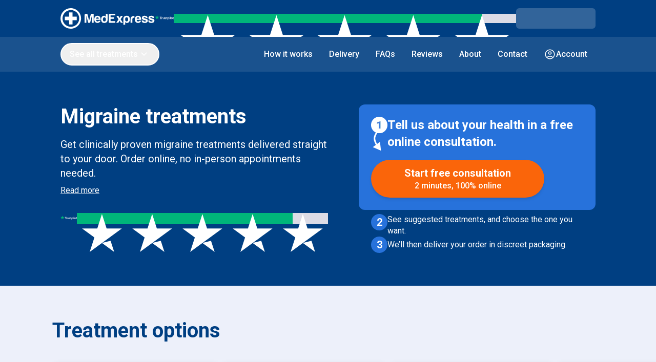

--- FILE ---
content_type: text/html; charset=utf-8
request_url: https://www.medexpress.co.uk/clinics/migraine
body_size: 26625
content:
<!DOCTYPE html><html lang="en"><head><meta charSet="utf-8" data-next-head=""/><meta name="viewport" content="width=device-width" data-next-head=""/><title data-next-head="">Buy Migraine Treatments - MedExpress</title><meta name="description" content="Buy Migraine relief medication online from UK’s leading online regulated pharmacy. Safe and effective prescription treatment." data-next-head=""/><link rel="preload" href="/_next/static/media/47cbc4e2adbc5db9-s.p.woff2" as="font" type="font/woff2" crossorigin="anonymous" data-next-font="size-adjust"/><link rel="preload" href="/_next/static/media/882bd5977a6476f4-s.p.woff2" as="font" type="font/woff2" crossorigin="anonymous" data-next-font="size-adjust"/><link rel="preload" href="/_next/static/css/274549fd1df58a84.css?dpl=8efdbec3" as="style"/><link rel="preload" href="/_next/static/css/16466131d8ae5843.css?dpl=8efdbec3" as="style"/><script type="application/ld+json" data-next-head="">{"@context":"https://schema.org","@type":"MedicalCondition","name":"Migraine","description":"Migraine is a neurological condition characterized by intense, debilitating headaches, often accompanied by nausea, vomiting, and sensitivity to light and sound.","associatedAnatomy":{"@type":"AnatomicalStructure","name":"Head","partOfSystem":{"@type":"AnatomicalSystem","name":"Nervous System"}},"possibleTreatment":[{"@type":"MedicalTherapy","name":"Sumatriptan","drug":{"drugUnit":"50mg","offers":{"@type":"Offer","priceCurrency":"GBP","price":15.99,"availability":"InStock","itemCondition":"NewCondition","PriceSpecification":[{"@type":"UnitPriceSpecification","price":15.99,"priceCurrency":"GBP","priceType":"ListPrice","unitText":"each"}]},"image":"https://www.medexpress.co.uk/_next/static/media/me_category_migraine_sumatriptan.07c5d8e0.png","@context":"https://schema.org","@type":"Drug","name":"Sumatriptan","manufacturer":"Various","isAvailableGenerically":true,"prescriptionStatus":"PrescriptionOnly","description":"A medication used to treat migraine headaches. It works by narrowing blood vessels around the brain and reducing substances in the body that trigger headache pain, nausea, and sensitivity to light and sound.","drugClass":{"@type":"DrugClass","name":"Triptan"}}},{"@type":"MedicalTherapy","name":"Imigran","drug":{"drugUnit":"50mg","offers":{"@type":"Offer","priceCurrency":"GBP","price":39.99,"availability":"InStock","itemCondition":"NewCondition","PriceSpecification":[{"@type":"UnitPriceSpecification","price":39.99,"priceCurrency":"GBP","priceType":"ListPrice","unitText":"each"}]},"image":"https://www.medexpress.co.uk/_next/static/media/me_category_migraine_imigran.11b1e25f.png","@context":"https://schema.org","@type":"Drug","name":"Imigran","alternateName":"Sumatriptan","manufacturer":"GlaxoSmithKline","isAvailableGenerically":false,"prescriptionStatus":"PrescriptionOnly","description":"A medication used to treat migraine headaches. It narrows blood vessels around the brain and reduces substances in the body that cause headache pain.","drugClass":{"@type":"DrugClass","name":"Triptan"}}},{"@type":"MedicalTherapy","name":"Rizatriptan","drug":{"drugUnit":"10mg","offers":{"@type":"Offer","priceCurrency":"GBP","price":11.99,"availability":"InStock","itemCondition":"NewCondition","PriceSpecification":[{"@type":"UnitPriceSpecification","price":11.99,"priceCurrency":"GBP","priceType":"ListPrice","unitText":"each"}]},"image":"https://www.medexpress.co.uk/_next/static/media/me_category_migraine_rizatriptan.411a5e6b.png","@context":"https://schema.org","@type":"Drug","name":"Rizatriptan","manufacturer":"Various","isAvailableGenerically":true,"prescriptionStatus":"PrescriptionOnly","description":"A medication used to treat migraine headaches. It works by narrowing blood vessels around the brain and reducing substances in the body that trigger headache pain, nausea, and sensitivity to light and sound.","drugClass":{"@type":"DrugClass","name":"Triptan"}}},{"@type":"MedicalTherapy","name":"Maxalt","drug":{"drugUnit":"10mg","offers":{"@type":"Offer","priceCurrency":"GBP","price":28.99,"availability":"InStock","itemCondition":"NewCondition","PriceSpecification":[{"@type":"UnitPriceSpecification","price":28.99,"priceCurrency":"GBP","priceType":"ListPrice","unitText":"each"}]},"image":"https://www.medexpress.co.uk/_next/static/media/me_category_migraine_maxalt.44c4901b.png","@context":"https://schema.org","@type":"Drug","name":"Maxalt","alternateName":"Rizatriptan","manufacturer":"Merck & Co.","isAvailableGenerically":false,"prescriptionStatus":"PrescriptionOnly","description":"A medication used to treat migraine headaches. It narrows blood vessels around the brain and reduces substances in the body that cause headache pain.","drugClass":{"@type":"DrugClass","name":"Triptan"}}},{"@type":"MedicalTherapy","name":"Zolmitriptan","drug":{"drugUnit":"2.5mg","offers":{"@type":"Offer","priceCurrency":"GBP","price":24.99,"availability":"InStock","itemCondition":"NewCondition","PriceSpecification":[{"@type":"UnitPriceSpecification","price":24.99,"priceCurrency":"GBP","priceType":"ListPrice","unitText":"each"}]},"image":"https://www.medexpress.co.uk/_next/static/media/me_category_migraine_zolmitriptan.c3fae59b.png","@context":"https://schema.org","@type":"Drug","name":"Zolmitriptan","manufacturer":"Various","isAvailableGenerically":true,"prescriptionStatus":"PrescriptionOnly","description":"A medication used to treat migraine headaches. It works by narrowing blood vessels around the brain and reducing substances in the body that trigger headache pain, nausea, and sensitivity to light and sound.","drugClass":{"@type":"DrugClass","name":"Triptan"}}},{"@type":"MedicalTherapy","name":"Zomig","drug":{"drugUnit":"2.5mg","offers":{"@type":"Offer","priceCurrency":"GBP","price":34.99,"availability":"InStock","itemCondition":"NewCondition","PriceSpecification":[{"@type":"UnitPriceSpecification","price":34.99,"priceCurrency":"GBP","priceType":"ListPrice","unitText":"each"}]},"image":"https://www.medexpress.co.uk/_next/static/media/me_category_migraine_zomig.fbb2445d.png","@context":"https://schema.org","@type":"Drug","name":"Zomig","alternateName":"Zolmitriptan","manufacturer":"AstraZeneca","isAvailableGenerically":false,"prescriptionStatus":"PrescriptionOnly","description":"A medication used to treat migraine headaches. It narrows blood vessels around the brain and reduces substances in the body that cause headache pain.","drugClass":{"@type":"DrugClass","name":"Triptan"}}},{"@type":"MedicalTherapy","name":"Imigran Nasal Spray","drug":{"drugUnit":"20mg","offers":{"@type":"Offer","priceCurrency":"GBP","price":24.99,"availability":"OutOfStock","itemCondition":"NewCondition","PriceSpecification":[{"@type":"UnitPriceSpecification","price":24.99,"priceCurrency":"GBP","priceType":"ListPrice","unitText":"each"}]},"image":"https://www.medexpress.co.uk/_next/static/media/me_category_migraine_imigran_nasal-spray.04abceee.png","@context":"https://schema.org","@type":"Drug","name":"Imigran Nasal Spray","alternateName":"Sumatriptan Nasal Spray","manufacturer":"GlaxoSmithKline","isAvailableGenerically":false,"prescriptionStatus":"PrescriptionOnly","description":"A medication used to treat migraine headaches. It provides relief through a nasal spray delivery system, ideal for patients who have difficulty swallowing tablets.","drugClass":{"@type":"DrugClass","name":"Triptan"}}},{"@type":"MedicalTherapy","name":"Zomig Nasal Spray","drug":{"drugUnit":"5mg","offers":{"@type":"Offer","priceCurrency":"GBP","price":49.99,"availability":"OutOfStock","itemCondition":"NewCondition","PriceSpecification":[{"@type":"UnitPriceSpecification","price":49.99,"priceCurrency":"GBP","priceType":"ListPrice","unitText":"each"}]},"image":"https://www.medexpress.co.uk/_next/static/media/me_category_migraine_zomig_nasal-spray.5543f99a.png","@context":"https://schema.org","@type":"Drug","name":"Zomig Nasal Spray","alternateName":"Zolmitriptan Nasal Spray","manufacturer":"AstraZeneca","isAvailableGenerically":false,"prescriptionStatus":"PrescriptionOnly","description":"A nasal spray used to treat migraine headaches. It provides relief through a nasal spray delivery system, ideal for patients who have difficulty swallowing tablets.","drugClass":{"@type":"DrugClass","name":"Triptan"}}}]}</script><link rel="stylesheet" href="/_next/static/css/274549fd1df58a84.css?dpl=8efdbec3" data-n-g=""/><link rel="stylesheet" href="/_next/static/css/16466131d8ae5843.css?dpl=8efdbec3" data-n-p=""/><noscript data-n-css=""></noscript><script defer="" noModule="" src="/_next/static/chunks/polyfills-42372ed130431b0a.js?dpl=8efdbec3"></script><script src="/_next/static/chunks/webpack-50bddfa7292cfc58.js?dpl=8efdbec3" defer=""></script><script src="/_next/static/chunks/framework-debce6ab5e0030c2.js?dpl=8efdbec3" defer=""></script><script src="/_next/static/chunks/main-8c7df60ac63632b5.js?dpl=8efdbec3" defer=""></script><script src="/_next/static/chunks/pages/_app-b804f43f005a54e4.js?dpl=8efdbec3" defer=""></script><script src="/_next/static/chunks/936fe599-0c90035e4c413a04.js?dpl=8efdbec3" defer=""></script><script src="/_next/static/chunks/8cd53dc9-168ac322af531c90.js?dpl=8efdbec3" defer=""></script><script src="/_next/static/chunks/714f802c-81a27206928b68b2.js?dpl=8efdbec3" defer=""></script><script src="/_next/static/chunks/2e14bdb9-cbcbaf711cd77b0b.js?dpl=8efdbec3" defer=""></script><script src="/_next/static/chunks/c4575e1e-bf3311526941800f.js?dpl=8efdbec3" defer=""></script><script src="/_next/static/chunks/5c61f4c2-1106427f1a9fb870.js?dpl=8efdbec3" defer=""></script><script src="/_next/static/chunks/2608-80647ce9671c5309.js?dpl=8efdbec3" defer=""></script><script src="/_next/static/chunks/1170-0c8242578af819ac.js?dpl=8efdbec3" defer=""></script><script src="/_next/static/chunks/3272-db428ceebb327e2c.js?dpl=8efdbec3" defer=""></script><script src="/_next/static/chunks/3216-8d0953053ee09686.js?dpl=8efdbec3" defer=""></script><script src="/_next/static/chunks/3741-f5106fbb98149899.js?dpl=8efdbec3" defer=""></script><script src="/_next/static/chunks/4515-6d69b9a99b2d6080.js?dpl=8efdbec3" defer=""></script><script src="/_next/static/chunks/6354-fd26d5dbb58adfaf.js?dpl=8efdbec3" defer=""></script><script src="/_next/static/chunks/6946-0eda77f4c43fd4db.js?dpl=8efdbec3" defer=""></script><script src="/_next/static/chunks/1799-008306c03095533e.js?dpl=8efdbec3" defer=""></script><script src="/_next/static/chunks/1445-96f57c6f618f9c3d.js?dpl=8efdbec3" defer=""></script><script src="/_next/static/chunks/pages/clinics/migraine-2c514dbdb7f0e6a0.js?dpl=8efdbec3" defer=""></script><script src="/_next/static/medexpress-uk-frontend-8efdbec3/_buildManifest.js?dpl=8efdbec3" defer=""></script><script src="/_next/static/medexpress-uk-frontend-8efdbec3/_ssgManifest.js?dpl=8efdbec3" defer=""></script></head><body><div id="__next"><div class="__variable_f22b90 __variable_7489b6 font-primary text-standard antialiased"><div class="flex flex-col"><div class="hidden bg-navigation-bg-primary laptop:block"><header class="flex mx-auto max-w-desktop items-center justify-between px-general-3xl py-general-md desktop:px-general-none"><a class="focus-visible:outline-none focus-visible:shadow-[0_0_0_2px_rgba(var(--border-white),1),0_0_0_4px_rgba(var(--interaction-highlight-border-focus),1)] rounded-general-sm font-primary font-link-medium leading-link-medium text-link-medium active:text-interaction-tertiary-text-icons-pressed hover:text-interaction-tertiary-text-icons-hover text-interaction-tertiary-text-icons underline aria-disabled:no-underline aria-disabled:pointer-events-none w-fit" href="/"><svg aria-label="Medexpress Logo" xmlns="http://www.w3.org/2000/svg" class="h-general-md tablet:h-general-lg fill-logo-white" viewBox="0 0 184 40"><g fill-rule="evenodd" clip-rule="evenodd"><path d="M20.27 36.302c-9.014 0-16.321-7.298-16.321-16.301s7.307-16.302 16.32-16.302S36.59 10.999 36.59 20c0 9.003-7.307 16.3-16.32 16.3M20.129 0C9.069 0 .105 8.955.105 20S9.07 40 20.129 40c11.057 0 20.022-8.954 20.022-20S31.186 0 20.13 0"></path><path d="M31.852 16.531v6.936h-8.255v8.257H16.66v-8.257H8.404V16.53h8.257V8.276h6.936v8.255zM47.122 28.58V12.938q0-.761.533-1.294a1.96 1.96 0 0 1 1.297-.584h3.508l3.457 13.356 3.458-13.356h5.338v17.52h-3.356V14.463L57.799 28.58h-3.712l-3.61-14.117V28.58zM69.532 20.454h5.185q-.101-1.37-.712-2.032-.66-.711-1.88-.711-1.12 0-1.83.71-.715.714-.763 2.033m6.1 3.96h2.543q-.56 2.134-2.136 3.251-1.576 1.169-3.965 1.167-2.898 0-4.525-1.878-1.628-1.827-1.627-5.231 0-3.25 1.576-5.078 1.626-1.878 4.525-1.878 3.05 0 4.728 1.827 1.627 1.88 1.626 5.23v.56q0 .255-.051.355h-8.794q.049 1.574.763 2.335.66.814 1.981.813.865.001 1.476-.356a.7.7 0 0 0 .28-.177l.279-.28q.05-.15.381-.405.33-.255.94-.255M82.74 21.724q0 2.031.763 3.099.764 1.064 2.185 1.065 1.375-.002 2.137-1.065.71-1.068.712-3.099 0-1.829-.764-2.895-.812-1.015-2.185-1.015-1.322 0-2.085 1.067-.763 1.015-.763 2.843m5.798-10.664h1.727q.712-.001 1.22.533t.508 1.193v9.903q.001 3.604-2.085 4.875a8.54 8.54 0 0 1-4.523 1.27 8 8 0 0 1-2.593-.432q-1.273-.432-2.033-1.397-1.476-1.878-1.475-5.129-.001-3.197 1.475-5.13 1.525-1.979 3.913-1.98c.847 0 1.594.172 2.237.508a4.85 4.85 0 0 1 1.629 1.575zM97.855 20.86h4.982q.763 0 1.296-.533.534-.534.535-1.295v-1.169h-6.813v-3.756h9.15V11.11h-10.88q-.76.001-1.296.533a1.77 1.77 0 0 0-.533 1.295v15.641h12.709v-3.25h-9.15zM131.212 24.771q-.764 1.066-2.083 1.067-1.424-.001-2.187-1.067-.764-.965-.764-2.895 0-2.082.713-3.046.763-1.067 2.136-1.067 1.422 0 2.185 1.067.763 1.065.763 3.046 0 1.829-.763 2.895m2.745-8.126q-.761-.914-2.058-1.397a7.4 7.4 0 0 0-2.568-.481 8.4 8.4 0 0 0-4.525 1.294q-2.084 1.297-2.083 4.85v11.296h3.455v-5.404q.613 1.066 1.628 1.574.965.455 2.238.456 2.39.001 3.913-1.93 1.527-1.978 1.527-5.18 0-3.095-1.527-5.078M136.745 28.58v-6.552q0-1.98.585-3.325.583-1.345 1.601-2.16.966-.761 2.263-1.117a10 10 0 0 1 2.668-.355h.509v3.606h-1.17q-1.473 0-2.186.711-.712.71-.711 2.234v6.958zM148.682 20.454h5.186q-.101-1.37-.713-2.032-.66-.711-1.881-.711-1.118 0-1.829.71-.714.714-.763 2.033m6.101 3.96h2.542q-.56 2.134-2.137 3.251-1.576 1.169-3.964 1.167-2.899 0-4.525-1.878-1.628-1.827-1.628-5.231 0-3.25 1.576-5.078 1.628-1.878 4.525-1.878 3.052 0 4.728 1.827 1.627 1.88 1.627 5.23v.56q0 .255-.05.355h-8.795q.049 1.574.762 2.335.66.814 1.983.813.865.001 1.473-.356a.7.7 0 0 0 .281-.177l.28-.28q.049-.15.381-.405.329-.255.941-.255M158.433 24.11h3.457q.051 1.018.763 1.525.762.506 2.033.507.915 0 1.577-.357.611-.354.61-.963-.001-.915-2.135-1.371-.916-.153-1.374-.306-2.693-.659-3.609-1.574-1.017-.914-1.018-2.438 0-1.928 1.476-3.197 1.524-1.17 3.964-1.17 2.645 0 4.221 1.17 1.474 1.269 1.576 3.299h-2.186q-.967 0-1.474-.863l-.408-.406q-.609-.456-1.677-.457-1.016 0-1.524.304-.46.305-.459.914 0 .814 2.644 1.371.306.103.533.154.23.05.433.05 2.593.661 3.609 1.523.967.914.967 2.439 0 2.233-1.626 3.453-1.527 1.116-4.577 1.115-2.898 0-4.323-1.166-1.472-1.17-1.473-3.402zM171.337 24.11h3.457q.05 1.018.762 1.525.763.506 2.034.507.914 0 1.577-.357.61-.354.609-.963 0-.915-2.135-1.371-.915-.153-1.372-.306-2.695-.659-3.61-1.574-1.017-.914-1.017-2.438 0-1.928 1.475-3.197 1.525-1.17 3.965-1.17 2.643 0 4.22 1.17c.981.845 1.509 1.946 1.575 3.299h-2.185q-.968 0-1.475-.863l-.407-.406q-.608-.456-1.677-.457-1.017 0-1.526.304-.456.305-.456.914-.001.814 2.642 1.371.307.103.534.154.229.05.434.05 2.591.661 3.609 1.523.965.914.965 2.439 0 2.233-1.626 3.453-1.525 1.116-4.576 1.115-2.897 0-4.322-1.166-1.474-1.17-1.474-3.402zM109.057 15.055l4.167 6.567-4.422 6.957h4.118l2.492-4.266 2.388 4.266h4.068l-4.474-6.907 4.288-6.604h-3.955l-2.417 4.065-2.348-4.078s-3.917-.012-3.905 0"></path></g></svg></a><div class="flex items-center gap-6"><a href="https://www.trustpilot.com/review/www.medexpress.co.uk"><div class="flex items-center gap-2.5"><svg viewBox="0 0 140 34" fill="none" xmlns="http://www.w3.org/2000/svg" class="-mt-1 h-5 w-auto"><title>Trustpilot logo</title><path d="M36.785 11.97h14.173v2.597h-5.572v14.602H42.32V14.567h-5.548v-2.598h.012zm13.568 4.745h2.62v2.404h.049c.087-.34.247-.668.482-.983a4.57 4.57 0 0 1 1.965-1.517 3.458 3.458 0 0 1 1.248-.244c.32 0 .556.013.68.025.123.012.246.036.382.048v2.646a9.09 9.09 0 0 0-.605-.085 5.22 5.22 0 0 0-.606-.036c-.47 0-.914.097-1.334.28-.42.181-.779.46-1.087.813a4.107 4.107 0 0 0-.742 1.335c-.185.534-.272 1.14-.272 1.833v5.923h-2.792V16.715h.012zM70.618 29.17h-2.743v-1.735h-.05c-.346.63-.852 1.128-1.532 1.505-.68.376-1.372.57-2.076.57-1.668 0-2.88-.4-3.62-1.213-.742-.814-1.113-2.04-1.113-3.679v-7.902h2.793v7.635c0 1.093.21 1.87.643 2.319.42.449 1.025.68 1.791.68.593 0 1.075-.085 1.47-.268.396-.181.717-.412.952-.716.247-.291.42-.655.532-1.068.11-.413.16-.861.16-1.347v-7.223h2.793V29.17zm4.757-3.993c.087.8.395 1.36.927 1.687.543.316 1.186.486 1.94.486.26 0 .556-.025.89-.061.333-.036.654-.121.939-.23.296-.11.53-.28.728-.498.186-.219.272-.498.26-.85a1.163 1.163 0 0 0-.395-.862c-.248-.23-.556-.4-.94-.546a9.56 9.56 0 0 0-1.31-.352c-.494-.097-.988-.206-1.494-.316a14.42 14.42 0 0 1-1.508-.413 4.632 4.632 0 0 1-1.297-.655 2.898 2.898 0 0 1-.915-1.044c-.234-.425-.346-.947-.346-1.578 0-.68.173-1.238.507-1.7a3.822 3.822 0 0 1 1.273-1.104 5.973 5.973 0 0 1 1.717-.595c.63-.109 1.236-.17 1.804-.17.655 0 1.285.073 1.879.207a4.885 4.885 0 0 1 1.618.668c.482.303.877.704 1.199 1.19.321.485.519 1.08.605 1.771H80.54c-.136-.655-.433-1.104-.914-1.323-.482-.23-1.038-.34-1.656-.34-.198 0-.433.012-.704.049a3.918 3.918 0 0 0-.767.182 1.666 1.666 0 0 0-.605.388.93.93 0 0 0-.247.668c0 .34.123.607.358.813.235.207.544.376.927.522.383.134.816.255 1.31.352.494.097 1 .207 1.52.316.506.109 1 .255 1.495.412.494.158.926.377 1.31.656.383.28.692.619.926 1.032.235.412.359.934.359 1.541 0 .74-.173 1.36-.52 1.882-.345.51-.79.934-1.334 1.25a6.338 6.338 0 0 1-1.829.704 9.334 9.334 0 0 1-1.99.218 8.585 8.585 0 0 1-2.223-.267c-.68-.182-1.273-.449-1.767-.8a3.99 3.99 0 0 1-1.174-1.348c-.284-.534-.433-1.177-.457-1.918h2.817v-.024zm9.218-8.46h2.113v-3.74h2.793v3.74h2.52v2.05H89.5v6.653c0 .29.012.534.037.752.024.207.086.389.173.534a.79.79 0 0 0 .407.328c.186.073.42.11.742.11.197 0 .395 0 .593-.013.198-.012.395-.036.593-.085v2.124c-.309.037-.618.061-.902.098a7.355 7.355 0 0 1-.902.048c-.741 0-1.334-.073-1.78-.206-.444-.134-.803-.34-1.05-.607-.26-.267-.42-.595-.519-.996a7.342 7.342 0 0 1-.16-1.371V18.79h-2.113v-2.076h-.025zm9.403 0h2.645v1.686h.05c.394-.728.938-1.238 1.642-1.553a5.499 5.499 0 0 1 2.287-.474c1 0 1.865.17 2.607.522.741.34 1.359.814 1.853 1.42.494.608.853 1.311 1.1 2.113a8.71 8.71 0 0 1 .371 2.573c0 .838-.111 1.65-.334 2.428a6.436 6.436 0 0 1-1.001 2.088 4.89 4.89 0 0 1-1.705 1.444c-.692.364-1.495.546-2.434.546a6.95 6.95 0 0 1-1.224-.109 5.455 5.455 0 0 1-1.173-.352 4.257 4.257 0 0 1-1.039-.619 3.874 3.874 0 0 1-.803-.874h-.05v6.215h-2.792V16.715zm9.762 6.238c0-.558-.074-1.104-.222-1.638a4.392 4.392 0 0 0-.668-1.408 3.374 3.374 0 0 0-1.099-.983 3.129 3.129 0 0 0-1.52-.377c-1.174 0-2.064.4-2.657 1.202-.593.801-.89 1.87-.89 3.204 0 .632.075 1.214.235 1.748.16.534.383.996.704 1.384.31.389.68.692 1.113.91.432.231.939.34 1.507.34.643 0 1.174-.133 1.619-.388a3.389 3.389 0 0 0 1.087-.995c.284-.413.495-.874.618-1.396a7.683 7.683 0 0 0 .173-1.602zm4.93-10.985h2.793v2.598h-2.793v-2.598zm0 4.746h2.793V29.17h-2.793V16.715zm5.289-4.746h2.793v17.2h-2.793v-17.2zm11.356 17.54c-1.014 0-1.916-.17-2.706-.497a5.977 5.977 0 0 1-2.014-1.36 5.908 5.908 0 0 1-1.249-2.076 7.888 7.888 0 0 1-.432-2.646c0-.947.148-1.82.432-2.622a5.91 5.91 0 0 1 1.249-2.075c.543-.583 1.223-1.032 2.014-1.36.79-.328 1.692-.498 2.706-.498 1.013 0 1.915.17 2.706.498a5.976 5.976 0 0 1 2.014 1.36 5.893 5.893 0 0 1 1.248 2.075c.284.802.432 1.675.432 2.622 0 .96-.148 1.845-.432 2.646a5.891 5.891 0 0 1-1.248 2.076c-.544.583-1.223 1.032-2.014 1.36-.791.327-1.693.497-2.706.497zm0-2.173c.618 0 1.161-.133 1.618-.388a3.42 3.42 0 0 0 1.125-1.008c.296-.412.506-.886.655-1.407.136-.523.21-1.056.21-1.603 0-.534-.074-1.056-.21-1.59a4.13 4.13 0 0 0-.655-1.408 3.386 3.386 0 0 0-1.125-.995c-.457-.255-1-.389-1.618-.389-.618 0-1.162.134-1.619.389a3.52 3.52 0 0 0-1.124.995 4.347 4.347 0 0 0-.655 1.408 6.388 6.388 0 0 0-.211 1.59c0 .547.075 1.08.211 1.603.136.521.358.995.655 1.407.296.413.667.753 1.124 1.008.457.267 1.001.388 1.619.388zm7.216-10.62h2.113v-3.74h2.793v3.74h2.52v2.05h-2.52v6.653c0 .29.012.534.036.752.025.207.087.389.174.534a.787.787 0 0 0 .407.328c.186.073.42.11.742.11.197 0 .395 0 .593-.013.198-.012.395-.036.593-.085v2.124c-.309.037-.618.061-.902.098a7.359 7.359 0 0 1-.902.048c-.741 0-1.335-.073-1.78-.206-.444-.134-.803-.34-1.05-.607-.259-.267-.42-.595-.519-.996a7.37 7.37 0 0 1-.16-1.371V18.79h-2.113v-2.076h-.025z" fill="#FFF"></path><path d="M33.523 11.969H20.722L16.768 0 12.8 11.97 0 11.957l10.367 7.404-3.966 11.956 10.367-7.392 10.355 7.392-3.954-11.956 10.354-7.392z" fill="#00B67A"></path><path d="m24.058 22.069-.89-2.707-6.4 4.564 7.29-1.857z" fill="#126849"></path></svg><div class="flex items-center gap-0.5 h-[18px]"><div class="grid aspect-square h-full w-auto grid-cols-[1fr] bg-[#DCDCE6]"><div style="width:100%" class="col-start-1 row-start-1 h-full bg-[#00B67A]"></div><svg viewBox="0 0 32 32" fill="currentColor" class="col-start-1 row-start-1 m-auto w-[80%] shrink-0 text-white"><path d="m15.97,23.99l6.9,-1.77l2.89,9.01l-9.79,-7.24zm15.9,-11.62l-12.16,0l-3.74,-11.59l-3.74,11.59l-12.16,0l9.85,7.17l-3.74,11.59l9.85,-7.18l6.06,-4.41l9.79,-7.17l0,0l0,0l0,0z"></path></svg></div><div class="grid aspect-square h-full w-auto grid-cols-[1fr] bg-[#DCDCE6]"><div style="width:100%" class="col-start-1 row-start-1 h-full bg-[#00B67A]"></div><svg viewBox="0 0 32 32" fill="currentColor" class="col-start-1 row-start-1 m-auto w-[80%] shrink-0 text-white"><path d="m15.97,23.99l6.9,-1.77l2.89,9.01l-9.79,-7.24zm15.9,-11.62l-12.16,0l-3.74,-11.59l-3.74,11.59l-12.16,0l9.85,7.17l-3.74,11.59l9.85,-7.18l6.06,-4.41l9.79,-7.17l0,0l0,0l0,0z"></path></svg></div><div class="grid aspect-square h-full w-auto grid-cols-[1fr] bg-[#DCDCE6]"><div style="width:100%" class="col-start-1 row-start-1 h-full bg-[#00B67A]"></div><svg viewBox="0 0 32 32" fill="currentColor" class="col-start-1 row-start-1 m-auto w-[80%] shrink-0 text-white"><path d="m15.97,23.99l6.9,-1.77l2.89,9.01l-9.79,-7.24zm15.9,-11.62l-12.16,0l-3.74,-11.59l-3.74,11.59l-12.16,0l9.85,7.17l-3.74,11.59l9.85,-7.18l6.06,-4.41l9.79,-7.17l0,0l0,0l0,0z"></path></svg></div><div class="grid aspect-square h-full w-auto grid-cols-[1fr] bg-[#DCDCE6]"><div style="width:100%" class="col-start-1 row-start-1 h-full bg-[#00B67A]"></div><svg viewBox="0 0 32 32" fill="currentColor" class="col-start-1 row-start-1 m-auto w-[80%] shrink-0 text-white"><path d="m15.97,23.99l6.9,-1.77l2.89,9.01l-9.79,-7.24zm15.9,-11.62l-12.16,0l-3.74,-11.59l-3.74,11.59l-12.16,0l9.85,7.17l-3.74,11.59l9.85,-7.18l6.06,-4.41l9.79,-7.17l0,0l0,0l0,0z"></path></svg></div><div class="grid aspect-square h-full w-auto grid-cols-[1fr] bg-[#DCDCE6]"><div style="width:50%" class="col-start-1 row-start-1 h-full bg-[#00B67A]"></div><svg viewBox="0 0 32 32" fill="currentColor" class="col-start-1 row-start-1 m-auto w-[80%] shrink-0 text-white"><path d="m15.97,23.99l6.9,-1.77l2.89,9.01l-9.79,-7.24zm15.9,-11.62l-12.16,0l-3.74,-11.59l-3.74,11.59l-12.16,0l9.85,7.17l-3.74,11.59l9.85,-7.18l6.06,-4.41l9.79,-7.17l0,0l0,0l0,0z"></path></svg></div></div></div></a><div aria-hidden="true" class="min-h-1 min-w-1 animate-pulse z-overlay h-10 w-[21.75rem] rounded-md bg-white/20"></div></div></header></div><header class="flex w-full items-center justify-between border-b border-navigation-bg-secondary bg-navigation-bg-primary px-general-lg py-general-md laptop:hidden"><button type="button" aria-haspopup="dialog" aria-expanded="false" aria-controls="radix-_R_3556_" data-state="closed" aria-label="open-menu"><svg xmlns="http://www.w3.org/2000/svg" class="size-6 size-icon-lg fill-navigation-text-and-icon" viewBox="0 -960 960 960"><path d="M140-254.62v-59.99h680v59.99H140ZM140-450v-60h680v60H140Zm0-195.39v-59.99h680v59.99H140Z"></path></svg></button><a class="focus-visible:outline-none focus-visible:shadow-[0_0_0_2px_rgba(var(--border-white),1),0_0_0_4px_rgba(var(--interaction-highlight-border-focus),1)] rounded-general-sm font-primary font-link-medium leading-link-medium text-link-medium active:text-interaction-tertiary-text-icons-pressed hover:text-interaction-tertiary-text-icons-hover text-interaction-tertiary-text-icons underline aria-disabled:no-underline aria-disabled:pointer-events-none w-fit" href="/"><svg aria-label="Medexpress Logo" xmlns="http://www.w3.org/2000/svg" class="h-general-md tablet:h-general-lg fill-logo-white" viewBox="0 0 184 40"><g fill-rule="evenodd" clip-rule="evenodd"><path d="M20.27 36.302c-9.014 0-16.321-7.298-16.321-16.301s7.307-16.302 16.32-16.302S36.59 10.999 36.59 20c0 9.003-7.307 16.3-16.32 16.3M20.129 0C9.069 0 .105 8.955.105 20S9.07 40 20.129 40c11.057 0 20.022-8.954 20.022-20S31.186 0 20.13 0"></path><path d="M31.852 16.531v6.936h-8.255v8.257H16.66v-8.257H8.404V16.53h8.257V8.276h6.936v8.255zM47.122 28.58V12.938q0-.761.533-1.294a1.96 1.96 0 0 1 1.297-.584h3.508l3.457 13.356 3.458-13.356h5.338v17.52h-3.356V14.463L57.799 28.58h-3.712l-3.61-14.117V28.58zM69.532 20.454h5.185q-.101-1.37-.712-2.032-.66-.711-1.88-.711-1.12 0-1.83.71-.715.714-.763 2.033m6.1 3.96h2.543q-.56 2.134-2.136 3.251-1.576 1.169-3.965 1.167-2.898 0-4.525-1.878-1.628-1.827-1.627-5.231 0-3.25 1.576-5.078 1.626-1.878 4.525-1.878 3.05 0 4.728 1.827 1.627 1.88 1.626 5.23v.56q0 .255-.051.355h-8.794q.049 1.574.763 2.335.66.814 1.981.813.865.001 1.476-.356a.7.7 0 0 0 .28-.177l.279-.28q.05-.15.381-.405.33-.255.94-.255M82.74 21.724q0 2.031.763 3.099.764 1.064 2.185 1.065 1.375-.002 2.137-1.065.71-1.068.712-3.099 0-1.829-.764-2.895-.812-1.015-2.185-1.015-1.322 0-2.085 1.067-.763 1.015-.763 2.843m5.798-10.664h1.727q.712-.001 1.22.533t.508 1.193v9.903q.001 3.604-2.085 4.875a8.54 8.54 0 0 1-4.523 1.27 8 8 0 0 1-2.593-.432q-1.273-.432-2.033-1.397-1.476-1.878-1.475-5.129-.001-3.197 1.475-5.13 1.525-1.979 3.913-1.98c.847 0 1.594.172 2.237.508a4.85 4.85 0 0 1 1.629 1.575zM97.855 20.86h4.982q.763 0 1.296-.533.534-.534.535-1.295v-1.169h-6.813v-3.756h9.15V11.11h-10.88q-.76.001-1.296.533a1.77 1.77 0 0 0-.533 1.295v15.641h12.709v-3.25h-9.15zM131.212 24.771q-.764 1.066-2.083 1.067-1.424-.001-2.187-1.067-.764-.965-.764-2.895 0-2.082.713-3.046.763-1.067 2.136-1.067 1.422 0 2.185 1.067.763 1.065.763 3.046 0 1.829-.763 2.895m2.745-8.126q-.761-.914-2.058-1.397a7.4 7.4 0 0 0-2.568-.481 8.4 8.4 0 0 0-4.525 1.294q-2.084 1.297-2.083 4.85v11.296h3.455v-5.404q.613 1.066 1.628 1.574.965.455 2.238.456 2.39.001 3.913-1.93 1.527-1.978 1.527-5.18 0-3.095-1.527-5.078M136.745 28.58v-6.552q0-1.98.585-3.325.583-1.345 1.601-2.16.966-.761 2.263-1.117a10 10 0 0 1 2.668-.355h.509v3.606h-1.17q-1.473 0-2.186.711-.712.71-.711 2.234v6.958zM148.682 20.454h5.186q-.101-1.37-.713-2.032-.66-.711-1.881-.711-1.118 0-1.829.71-.714.714-.763 2.033m6.101 3.96h2.542q-.56 2.134-2.137 3.251-1.576 1.169-3.964 1.167-2.899 0-4.525-1.878-1.628-1.827-1.628-5.231 0-3.25 1.576-5.078 1.628-1.878 4.525-1.878 3.052 0 4.728 1.827 1.627 1.88 1.627 5.23v.56q0 .255-.05.355h-8.795q.049 1.574.762 2.335.66.814 1.983.813.865.001 1.473-.356a.7.7 0 0 0 .281-.177l.28-.28q.049-.15.381-.405.329-.255.941-.255M158.433 24.11h3.457q.051 1.018.763 1.525.762.506 2.033.507.915 0 1.577-.357.611-.354.61-.963-.001-.915-2.135-1.371-.916-.153-1.374-.306-2.693-.659-3.609-1.574-1.017-.914-1.018-2.438 0-1.928 1.476-3.197 1.524-1.17 3.964-1.17 2.645 0 4.221 1.17 1.474 1.269 1.576 3.299h-2.186q-.967 0-1.474-.863l-.408-.406q-.609-.456-1.677-.457-1.016 0-1.524.304-.46.305-.459.914 0 .814 2.644 1.371.306.103.533.154.23.05.433.05 2.593.661 3.609 1.523.967.914.967 2.439 0 2.233-1.626 3.453-1.527 1.116-4.577 1.115-2.898 0-4.323-1.166-1.472-1.17-1.473-3.402zM171.337 24.11h3.457q.05 1.018.762 1.525.763.506 2.034.507.914 0 1.577-.357.61-.354.609-.963 0-.915-2.135-1.371-.915-.153-1.372-.306-2.695-.659-3.61-1.574-1.017-.914-1.017-2.438 0-1.928 1.475-3.197 1.525-1.17 3.965-1.17 2.643 0 4.22 1.17c.981.845 1.509 1.946 1.575 3.299h-2.185q-.968 0-1.475-.863l-.407-.406q-.608-.456-1.677-.457-1.017 0-1.526.304-.456.305-.456.914-.001.814 2.642 1.371.307.103.534.154.229.05.434.05 2.591.661 3.609 1.523.965.914.965 2.439 0 2.233-1.626 3.453-1.525 1.116-4.576 1.115-2.897 0-4.322-1.166-1.474-1.17-1.474-3.402zM109.057 15.055l4.167 6.567-4.422 6.957h4.118l2.492-4.266 2.388 4.266h4.068l-4.474-6.907 4.288-6.604h-3.955l-2.417 4.065-2.348-4.078s-3.917-.012-3.905 0"></path></g></svg></a><button type="button" aria-haspopup="dialog" aria-expanded="false" aria-controls="radix-_R_7556_" data-state="closed"><svg xmlns="http://www.w3.org/2000/svg" class="size-6 size-icon-lg fill-navigation-text-and-icon" viewBox="0 -960 960 960"><path d="M781.69-136.92 530.46-388.16q-30 24.77-69 38.77-39 14-80.69 14-102.55 0-173.58-71.01-71.03-71.01-71.03-173.54 0-102.52 71.01-173.6 71.01-71.07 173.54-71.07 102.52 0 173.6 71.03 71.07 71.03 71.07 173.58 0 42.85-14.38 81.85-14.39 39-38.39 67.84l251.23 251.23-42.15 42.16ZM380.77-395.38q77.31 0 130.96-53.66 53.66-53.65 53.66-130.96t-53.66-130.96q-53.65-53.66-130.96-53.66t-130.96 53.66Q196.15-657.31 196.15-580t53.66 130.96q53.65 53.66 130.96 53.66Z"></path></svg></button></header><div class="hidden bg-navigation-bg-secondary tablet:block"><nav class="flex mx-auto max-w-desktop items-center justify-between px-general-lg py-general-sm laptop:px-general-3xl desktop:px-general-none"><button class="flex items-center rounded-button border-button-secondary border-navigation-text-and-icon px-general-md py-general-xs font-medium outline-none desktop:pl-general-lg fill-navigation-text-and-icon text-navigation-text-and-icon hover:bg-navigation-secondary-hover" type="button" aria-haspopup="dialog" aria-expanded="false" aria-controls="radix-_R_3l56_" data-state="closed"><span class="laptop:hidden">All treatments</span><span class="hidden laptop:inline">See all treatments</span><svg xmlns="http://www.w3.org/2000/svg" class="size-6" viewBox="0 -960 960 960"><path d="M480-357.85 253.85-584 296-626.15l184 184 184-184L706.15-584 480-357.85Z"></path></svg></button><div class="flex justify-end"><a class="flex items-center gap-general-xs rounded-button py-general-xs text-base font-medium text-navigation-text-and-icon hover:bg-navigation-secondary-hover hover:text-navigation-text-and-icon tablet:px-general-md desktop:px-general-lg" href="/how-it-works">How it works</a><a class="flex items-center gap-general-xs rounded-button py-general-xs text-base font-medium text-navigation-text-and-icon hover:bg-navigation-secondary-hover hover:text-navigation-text-and-icon tablet:px-general-md desktop:px-general-lg" href="/delivery">Delivery</a><a class="flex items-center gap-general-xs rounded-button py-general-xs text-base font-medium text-navigation-text-and-icon hover:bg-navigation-secondary-hover hover:text-navigation-text-and-icon tablet:px-general-md desktop:px-general-lg" href="/faq">FAQs</a><a class="flex items-center gap-general-xs rounded-button py-general-xs text-base font-medium text-navigation-text-and-icon hover:bg-navigation-secondary-hover hover:text-navigation-text-and-icon tablet:px-general-md desktop:px-general-lg" href="/reviews">Reviews</a><a class="flex items-center gap-general-xs rounded-button py-general-xs text-base font-medium text-navigation-text-and-icon hover:bg-navigation-secondary-hover hover:text-navigation-text-and-icon tablet:px-general-md desktop:px-general-lg tablet:hidden laptop:flex" href="/about-us">About</a><a class="flex items-center gap-general-xs rounded-button py-general-xs text-base font-medium text-navigation-text-and-icon hover:bg-navigation-secondary-hover hover:text-navigation-text-and-icon tablet:px-general-md desktop:px-general-lg tablet:hidden laptop:flex" href="/contact">Contact</a><a class="flex items-center gap-general-xs rounded-button py-general-xs text-base font-medium text-navigation-text-and-icon hover:bg-navigation-secondary-hover hover:text-navigation-text-and-icon tablet:px-general-md desktop:px-general-lg no-underline" href="/account-dashboard"><svg xmlns="http://www.w3.org/2000/svg" class="size-6 fill-navigation-text-and-icon" viewBox="0 -960 960 960"><path d="M240.92-268.31q51-37.84 111.12-59.77Q412.15-350 480-350t127.96 21.92q60.12 21.93 111.12 59.77 37.3-41 59.11-94.92Q800-417.15 800-480q0-133-93.5-226.5T480-800q-133 0-226.5 93.5T160-480q0 62.85 21.81 116.77 21.81 53.92 59.11 94.92ZM480.01-450q-54.78 0-92.39-37.6Q350-525.21 350-579.99t37.6-92.39Q425.21-710 479.99-710t92.39 37.6Q610-634.79 610-580.01t-37.6 92.39Q534.79-450 480.01-450ZM480-100q-79.15 0-148.5-29.77t-120.65-81.08q-51.31-51.3-81.08-120.65Q100-400.85 100-480t29.77-148.5q29.77-69.35 81.08-120.65 51.3-51.31 120.65-81.08Q400.85-860 480-860t148.5 29.77q69.35 29.77 120.65 81.08 51.31 51.3 81.08 120.65Q860-559.15 860-480t-29.77 148.5q-29.77 69.35-81.08 120.65-51.3 51.31-120.65 81.08Q559.15-100 480-100Zm0-60q54.15 0 104.42-17.42 50.27-17.43 89.27-48.73-39-30.16-88.11-47Q536.46-290 480-290t-105.77 16.65q-49.31 16.66-87.92 47.2 39 31.3 89.27 48.73Q425.85-160 480-160Zm0-350q29.85 0 49.92-20.08Q550-550.15 550-580t-20.08-49.92Q509.85-650 480-650t-49.92 20.08Q410-609.85 410-580t20.08 49.92Q450.15-510 480-510Zm0-70Zm0 355Z"></path></svg>Account</a></div></nav></div></div><section class="bg-dark"><div class="mx-auto max-w-desktop px-6 py-8 tablet:px-12 tablet:py-16 desktop:px-0 desktop:py-20"><div class="flex flex-col gap-8 text-white tablet:flex-row tablet:gap-6 laptop:justify-between"><div class="tablet:w-1/2 laptop:max-w-[558px]"><h1 class="text-[2rem] font-bold leading-[1.2] laptop:text-[2.5rem] desktop:text-6xl desktop:leading-[1.2]">Migraine treatments</h1><p class="mt-2 text-base leading-[1.4] tablet:mt-4 tablet:text-xl tablet:leading-[1.4] laptop:mt-4">Get clinically proven migraine treatments delivered straight to your door. Order online, no in-person appointments needed.</p><a href="#about" class="mt-2 hidden text-[0.813rem] underline tablet:block tablet:text-base">Read more</a><a href="#about-heading" class="mt-2 block text-[0.813rem] underline tablet:hidden tablet:text-base">Read more</a><a target="_blank" class="mt-8 hidden items-center gap-3 transition-all duration-200 hover:no-underline hover:opacity-80 tablet:flex" href="https://www.trustpilot.com/review/www.medexpress.co.uk"><div class="flex items-center gap-2.5"><svg viewBox="0 0 140 34" fill="none" xmlns="http://www.w3.org/2000/svg" class="-mt-1 h-5 w-auto tablet:h-6"><title>Trustpilot logo</title><path d="M36.785 11.97h14.173v2.597h-5.572v14.602H42.32V14.567h-5.548v-2.598h.012zm13.568 4.745h2.62v2.404h.049c.087-.34.247-.668.482-.983a4.57 4.57 0 0 1 1.965-1.517 3.458 3.458 0 0 1 1.248-.244c.32 0 .556.013.68.025.123.012.246.036.382.048v2.646a9.09 9.09 0 0 0-.605-.085 5.22 5.22 0 0 0-.606-.036c-.47 0-.914.097-1.334.28-.42.181-.779.46-1.087.813a4.107 4.107 0 0 0-.742 1.335c-.185.534-.272 1.14-.272 1.833v5.923h-2.792V16.715h.012zM70.618 29.17h-2.743v-1.735h-.05c-.346.63-.852 1.128-1.532 1.505-.68.376-1.372.57-2.076.57-1.668 0-2.88-.4-3.62-1.213-.742-.814-1.113-2.04-1.113-3.679v-7.902h2.793v7.635c0 1.093.21 1.87.643 2.319.42.449 1.025.68 1.791.68.593 0 1.075-.085 1.47-.268.396-.181.717-.412.952-.716.247-.291.42-.655.532-1.068.11-.413.16-.861.16-1.347v-7.223h2.793V29.17zm4.757-3.993c.087.8.395 1.36.927 1.687.543.316 1.186.486 1.94.486.26 0 .556-.025.89-.061.333-.036.654-.121.939-.23.296-.11.53-.28.728-.498.186-.219.272-.498.26-.85a1.163 1.163 0 0 0-.395-.862c-.248-.23-.556-.4-.94-.546a9.56 9.56 0 0 0-1.31-.352c-.494-.097-.988-.206-1.494-.316a14.42 14.42 0 0 1-1.508-.413 4.632 4.632 0 0 1-1.297-.655 2.898 2.898 0 0 1-.915-1.044c-.234-.425-.346-.947-.346-1.578 0-.68.173-1.238.507-1.7a3.822 3.822 0 0 1 1.273-1.104 5.973 5.973 0 0 1 1.717-.595c.63-.109 1.236-.17 1.804-.17.655 0 1.285.073 1.879.207a4.885 4.885 0 0 1 1.618.668c.482.303.877.704 1.199 1.19.321.485.519 1.08.605 1.771H80.54c-.136-.655-.433-1.104-.914-1.323-.482-.23-1.038-.34-1.656-.34-.198 0-.433.012-.704.049a3.918 3.918 0 0 0-.767.182 1.666 1.666 0 0 0-.605.388.93.93 0 0 0-.247.668c0 .34.123.607.358.813.235.207.544.376.927.522.383.134.816.255 1.31.352.494.097 1 .207 1.52.316.506.109 1 .255 1.495.412.494.158.926.377 1.31.656.383.28.692.619.926 1.032.235.412.359.934.359 1.541 0 .74-.173 1.36-.52 1.882-.345.51-.79.934-1.334 1.25a6.338 6.338 0 0 1-1.829.704 9.334 9.334 0 0 1-1.99.218 8.585 8.585 0 0 1-2.223-.267c-.68-.182-1.273-.449-1.767-.8a3.99 3.99 0 0 1-1.174-1.348c-.284-.534-.433-1.177-.457-1.918h2.817v-.024zm9.218-8.46h2.113v-3.74h2.793v3.74h2.52v2.05H89.5v6.653c0 .29.012.534.037.752.024.207.086.389.173.534a.79.79 0 0 0 .407.328c.186.073.42.11.742.11.197 0 .395 0 .593-.013.198-.012.395-.036.593-.085v2.124c-.309.037-.618.061-.902.098a7.355 7.355 0 0 1-.902.048c-.741 0-1.334-.073-1.78-.206-.444-.134-.803-.34-1.05-.607-.26-.267-.42-.595-.519-.996a7.342 7.342 0 0 1-.16-1.371V18.79h-2.113v-2.076h-.025zm9.403 0h2.645v1.686h.05c.394-.728.938-1.238 1.642-1.553a5.499 5.499 0 0 1 2.287-.474c1 0 1.865.17 2.607.522.741.34 1.359.814 1.853 1.42.494.608.853 1.311 1.1 2.113a8.71 8.71 0 0 1 .371 2.573c0 .838-.111 1.65-.334 2.428a6.436 6.436 0 0 1-1.001 2.088 4.89 4.89 0 0 1-1.705 1.444c-.692.364-1.495.546-2.434.546a6.95 6.95 0 0 1-1.224-.109 5.455 5.455 0 0 1-1.173-.352 4.257 4.257 0 0 1-1.039-.619 3.874 3.874 0 0 1-.803-.874h-.05v6.215h-2.792V16.715zm9.762 6.238c0-.558-.074-1.104-.222-1.638a4.392 4.392 0 0 0-.668-1.408 3.374 3.374 0 0 0-1.099-.983 3.129 3.129 0 0 0-1.52-.377c-1.174 0-2.064.4-2.657 1.202-.593.801-.89 1.87-.89 3.204 0 .632.075 1.214.235 1.748.16.534.383.996.704 1.384.31.389.68.692 1.113.91.432.231.939.34 1.507.34.643 0 1.174-.133 1.619-.388a3.389 3.389 0 0 0 1.087-.995c.284-.413.495-.874.618-1.396a7.683 7.683 0 0 0 .173-1.602zm4.93-10.985h2.793v2.598h-2.793v-2.598zm0 4.746h2.793V29.17h-2.793V16.715zm5.289-4.746h2.793v17.2h-2.793v-17.2zm11.356 17.54c-1.014 0-1.916-.17-2.706-.497a5.977 5.977 0 0 1-2.014-1.36 5.908 5.908 0 0 1-1.249-2.076 7.888 7.888 0 0 1-.432-2.646c0-.947.148-1.82.432-2.622a5.91 5.91 0 0 1 1.249-2.075c.543-.583 1.223-1.032 2.014-1.36.79-.328 1.692-.498 2.706-.498 1.013 0 1.915.17 2.706.498a5.976 5.976 0 0 1 2.014 1.36 5.893 5.893 0 0 1 1.248 2.075c.284.802.432 1.675.432 2.622 0 .96-.148 1.845-.432 2.646a5.891 5.891 0 0 1-1.248 2.076c-.544.583-1.223 1.032-2.014 1.36-.791.327-1.693.497-2.706.497zm0-2.173c.618 0 1.161-.133 1.618-.388a3.42 3.42 0 0 0 1.125-1.008c.296-.412.506-.886.655-1.407.136-.523.21-1.056.21-1.603 0-.534-.074-1.056-.21-1.59a4.13 4.13 0 0 0-.655-1.408 3.386 3.386 0 0 0-1.125-.995c-.457-.255-1-.389-1.618-.389-.618 0-1.162.134-1.619.389a3.52 3.52 0 0 0-1.124.995 4.347 4.347 0 0 0-.655 1.408 6.388 6.388 0 0 0-.211 1.59c0 .547.075 1.08.211 1.603.136.521.358.995.655 1.407.296.413.667.753 1.124 1.008.457.267 1.001.388 1.619.388zm7.216-10.62h2.113v-3.74h2.793v3.74h2.52v2.05h-2.52v6.653c0 .29.012.534.036.752.025.207.087.389.174.534a.787.787 0 0 0 .407.328c.186.073.42.11.742.11.197 0 .395 0 .593-.013.198-.012.395-.036.593-.085v2.124c-.309.037-.618.061-.902.098a7.359 7.359 0 0 1-.902.048c-.741 0-1.335-.073-1.78-.206-.444-.134-.803-.34-1.05-.607-.259-.267-.42-.595-.519-.996a7.37 7.37 0 0 1-.16-1.371V18.79h-2.113v-2.076h-.025z" fill="#FFF"></path><path d="M33.523 11.969H20.722L16.768 0 12.8 11.97 0 11.957l10.367 7.404-3.966 11.956 10.367-7.392 10.355 7.392-3.954-11.956 10.354-7.392z" fill="#00B67A"></path><path d="m24.058 22.069-.89-2.707-6.4 4.564 7.29-1.857z" fill="#126849"></path></svg><div class="flex items-center gap-0.5 h-[18px] tablet:h-[21px]"><div class="grid aspect-square h-full w-auto grid-cols-[1fr] bg-[#DCDCE6]"><div style="width:100%" class="col-start-1 row-start-1 h-full bg-[#00B67A]"></div><svg viewBox="0 0 32 32" fill="currentColor" class="col-start-1 row-start-1 m-auto w-[80%] shrink-0 text-white"><path d="m15.97,23.99l6.9,-1.77l2.89,9.01l-9.79,-7.24zm15.9,-11.62l-12.16,0l-3.74,-11.59l-3.74,11.59l-12.16,0l9.85,7.17l-3.74,11.59l9.85,-7.18l6.06,-4.41l9.79,-7.17l0,0l0,0l0,0z"></path></svg></div><div class="grid aspect-square h-full w-auto grid-cols-[1fr] bg-[#DCDCE6]"><div style="width:100%" class="col-start-1 row-start-1 h-full bg-[#00B67A]"></div><svg viewBox="0 0 32 32" fill="currentColor" class="col-start-1 row-start-1 m-auto w-[80%] shrink-0 text-white"><path d="m15.97,23.99l6.9,-1.77l2.89,9.01l-9.79,-7.24zm15.9,-11.62l-12.16,0l-3.74,-11.59l-3.74,11.59l-12.16,0l9.85,7.17l-3.74,11.59l9.85,-7.18l6.06,-4.41l9.79,-7.17l0,0l0,0l0,0z"></path></svg></div><div class="grid aspect-square h-full w-auto grid-cols-[1fr] bg-[#DCDCE6]"><div style="width:100%" class="col-start-1 row-start-1 h-full bg-[#00B67A]"></div><svg viewBox="0 0 32 32" fill="currentColor" class="col-start-1 row-start-1 m-auto w-[80%] shrink-0 text-white"><path d="m15.97,23.99l6.9,-1.77l2.89,9.01l-9.79,-7.24zm15.9,-11.62l-12.16,0l-3.74,-11.59l-3.74,11.59l-12.16,0l9.85,7.17l-3.74,11.59l9.85,-7.18l6.06,-4.41l9.79,-7.17l0,0l0,0l0,0z"></path></svg></div><div class="grid aspect-square h-full w-auto grid-cols-[1fr] bg-[#DCDCE6]"><div style="width:100%" class="col-start-1 row-start-1 h-full bg-[#00B67A]"></div><svg viewBox="0 0 32 32" fill="currentColor" class="col-start-1 row-start-1 m-auto w-[80%] shrink-0 text-white"><path d="m15.97,23.99l6.9,-1.77l2.89,9.01l-9.79,-7.24zm15.9,-11.62l-12.16,0l-3.74,-11.59l-3.74,11.59l-12.16,0l9.85,7.17l-3.74,11.59l9.85,-7.18l6.06,-4.41l9.79,-7.17l0,0l0,0l0,0z"></path></svg></div><div class="grid aspect-square h-full w-auto grid-cols-[1fr] bg-[#DCDCE6]"><div style="width:29.999999999999982%" class="col-start-1 row-start-1 h-full bg-[#00B67A]"></div><svg viewBox="0 0 32 32" fill="currentColor" class="col-start-1 row-start-1 m-auto w-[80%] shrink-0 text-white"><path d="m15.97,23.99l6.9,-1.77l2.89,9.01l-9.79,-7.24zm15.9,-11.62l-12.16,0l-3.74,-11.59l-3.74,11.59l-12.16,0l9.85,7.17l-3.74,11.59l9.85,-7.18l6.06,-4.41l9.79,-7.17l0,0l0,0l0,0z"></path></svg></div></div></div></a></div><div class="flex flex-col tablet:w-1/2 tablet:min-w-[340px] laptop:max-w-[462px]"><div class="flex flex-col gap-4"><div id="step-1-blue-card" class="mb-2 flex flex-col rounded-xl bg-mid p-4 laptop:p-6"><div class="flex gap-4"><div class="w-8 shrink-0"><img alt="MedExpress Consultation Step" loading="lazy" width="64" height="135" decoding="async" data-nimg="1" style="color:transparent" srcSet="/_next/image?url=%2F_next%2Fstatic%2Fmedia%2Fhero_step_1_arrow.3e6971c5.png&amp;w=64&amp;q=75&amp;dpl=8efdbec3 1x, /_next/image?url=%2F_next%2Fstatic%2Fmedia%2Fhero_step_1_arrow.3e6971c5.png&amp;w=128&amp;q=75&amp;dpl=8efdbec3 2x" src="/_next/image?url=%2F_next%2Fstatic%2Fmedia%2Fhero_step_1_arrow.3e6971c5.png&amp;w=128&amp;q=75&amp;dpl=8efdbec3"/></div><p class="text-xl font-bold leading-[1.4] laptop:text-2xl laptop:leading-[1.4]">Tell us about your health in a free online consultation.</p></div><div id="category-steps-hero-cta"><a class="inline-flex justify-center items-center h-fit rounded-full px-8 text-white bg-interaction-primary-fill active:bg-interaction-primary-pressed hover:bg-interaction-primary-hover text-base leading-none font-bold w-full flex-col whitespace-nowrap py-3 shadow-md laptop:mt-4 laptop:w-fit laptop:min-w-[338px] [.animate-hero-cta_&amp;]:animate-[pulsingPrimary_0.75s_ease-in-out_infinite]" href="/consultations/find/migraineQuestions"><span class="text-xl font-bold leading-[1.4]">Start free consultation</span><span class="text-base font-medium leading-[1.4]">2 minutes, 100% online</span></a></div></div><div class="flex items-center gap-4 laptop:px-6"><span class="flex h-8 w-8 shrink-0 items-center justify-center self-start rounded-full bg-mid text-xl font-bold">2</span><p class="text-base leading-[1.4]">See suggested treatments, and choose the one you want.</p></div><div class="flex items-center gap-4 laptop:px-6"><span class="flex h-8 w-8 shrink-0 items-center justify-center self-start rounded-full bg-mid text-xl font-bold">3</span><p class="text-base leading-[1.4]">We’ll then deliver your order in discreet packaging.</p></div></div><a target="_blank" class="mt-8 flex items-center gap-3 transition-all duration-200 hover:no-underline hover:opacity-80 tablet:hidden" href="https://www.trustpilot.com/review/www.medexpress.co.uk"><div class="flex items-center gap-2.5"><svg viewBox="0 0 140 34" fill="none" xmlns="http://www.w3.org/2000/svg" class="-mt-1 h-5 w-auto tablet:h-6"><title>Trustpilot logo</title><path d="M36.785 11.97h14.173v2.597h-5.572v14.602H42.32V14.567h-5.548v-2.598h.012zm13.568 4.745h2.62v2.404h.049c.087-.34.247-.668.482-.983a4.57 4.57 0 0 1 1.965-1.517 3.458 3.458 0 0 1 1.248-.244c.32 0 .556.013.68.025.123.012.246.036.382.048v2.646a9.09 9.09 0 0 0-.605-.085 5.22 5.22 0 0 0-.606-.036c-.47 0-.914.097-1.334.28-.42.181-.779.46-1.087.813a4.107 4.107 0 0 0-.742 1.335c-.185.534-.272 1.14-.272 1.833v5.923h-2.792V16.715h.012zM70.618 29.17h-2.743v-1.735h-.05c-.346.63-.852 1.128-1.532 1.505-.68.376-1.372.57-2.076.57-1.668 0-2.88-.4-3.62-1.213-.742-.814-1.113-2.04-1.113-3.679v-7.902h2.793v7.635c0 1.093.21 1.87.643 2.319.42.449 1.025.68 1.791.68.593 0 1.075-.085 1.47-.268.396-.181.717-.412.952-.716.247-.291.42-.655.532-1.068.11-.413.16-.861.16-1.347v-7.223h2.793V29.17zm4.757-3.993c.087.8.395 1.36.927 1.687.543.316 1.186.486 1.94.486.26 0 .556-.025.89-.061.333-.036.654-.121.939-.23.296-.11.53-.28.728-.498.186-.219.272-.498.26-.85a1.163 1.163 0 0 0-.395-.862c-.248-.23-.556-.4-.94-.546a9.56 9.56 0 0 0-1.31-.352c-.494-.097-.988-.206-1.494-.316a14.42 14.42 0 0 1-1.508-.413 4.632 4.632 0 0 1-1.297-.655 2.898 2.898 0 0 1-.915-1.044c-.234-.425-.346-.947-.346-1.578 0-.68.173-1.238.507-1.7a3.822 3.822 0 0 1 1.273-1.104 5.973 5.973 0 0 1 1.717-.595c.63-.109 1.236-.17 1.804-.17.655 0 1.285.073 1.879.207a4.885 4.885 0 0 1 1.618.668c.482.303.877.704 1.199 1.19.321.485.519 1.08.605 1.771H80.54c-.136-.655-.433-1.104-.914-1.323-.482-.23-1.038-.34-1.656-.34-.198 0-.433.012-.704.049a3.918 3.918 0 0 0-.767.182 1.666 1.666 0 0 0-.605.388.93.93 0 0 0-.247.668c0 .34.123.607.358.813.235.207.544.376.927.522.383.134.816.255 1.31.352.494.097 1 .207 1.52.316.506.109 1 .255 1.495.412.494.158.926.377 1.31.656.383.28.692.619.926 1.032.235.412.359.934.359 1.541 0 .74-.173 1.36-.52 1.882-.345.51-.79.934-1.334 1.25a6.338 6.338 0 0 1-1.829.704 9.334 9.334 0 0 1-1.99.218 8.585 8.585 0 0 1-2.223-.267c-.68-.182-1.273-.449-1.767-.8a3.99 3.99 0 0 1-1.174-1.348c-.284-.534-.433-1.177-.457-1.918h2.817v-.024zm9.218-8.46h2.113v-3.74h2.793v3.74h2.52v2.05H89.5v6.653c0 .29.012.534.037.752.024.207.086.389.173.534a.79.79 0 0 0 .407.328c.186.073.42.11.742.11.197 0 .395 0 .593-.013.198-.012.395-.036.593-.085v2.124c-.309.037-.618.061-.902.098a7.355 7.355 0 0 1-.902.048c-.741 0-1.334-.073-1.78-.206-.444-.134-.803-.34-1.05-.607-.26-.267-.42-.595-.519-.996a7.342 7.342 0 0 1-.16-1.371V18.79h-2.113v-2.076h-.025zm9.403 0h2.645v1.686h.05c.394-.728.938-1.238 1.642-1.553a5.499 5.499 0 0 1 2.287-.474c1 0 1.865.17 2.607.522.741.34 1.359.814 1.853 1.42.494.608.853 1.311 1.1 2.113a8.71 8.71 0 0 1 .371 2.573c0 .838-.111 1.65-.334 2.428a6.436 6.436 0 0 1-1.001 2.088 4.89 4.89 0 0 1-1.705 1.444c-.692.364-1.495.546-2.434.546a6.95 6.95 0 0 1-1.224-.109 5.455 5.455 0 0 1-1.173-.352 4.257 4.257 0 0 1-1.039-.619 3.874 3.874 0 0 1-.803-.874h-.05v6.215h-2.792V16.715zm9.762 6.238c0-.558-.074-1.104-.222-1.638a4.392 4.392 0 0 0-.668-1.408 3.374 3.374 0 0 0-1.099-.983 3.129 3.129 0 0 0-1.52-.377c-1.174 0-2.064.4-2.657 1.202-.593.801-.89 1.87-.89 3.204 0 .632.075 1.214.235 1.748.16.534.383.996.704 1.384.31.389.68.692 1.113.91.432.231.939.34 1.507.34.643 0 1.174-.133 1.619-.388a3.389 3.389 0 0 0 1.087-.995c.284-.413.495-.874.618-1.396a7.683 7.683 0 0 0 .173-1.602zm4.93-10.985h2.793v2.598h-2.793v-2.598zm0 4.746h2.793V29.17h-2.793V16.715zm5.289-4.746h2.793v17.2h-2.793v-17.2zm11.356 17.54c-1.014 0-1.916-.17-2.706-.497a5.977 5.977 0 0 1-2.014-1.36 5.908 5.908 0 0 1-1.249-2.076 7.888 7.888 0 0 1-.432-2.646c0-.947.148-1.82.432-2.622a5.91 5.91 0 0 1 1.249-2.075c.543-.583 1.223-1.032 2.014-1.36.79-.328 1.692-.498 2.706-.498 1.013 0 1.915.17 2.706.498a5.976 5.976 0 0 1 2.014 1.36 5.893 5.893 0 0 1 1.248 2.075c.284.802.432 1.675.432 2.622 0 .96-.148 1.845-.432 2.646a5.891 5.891 0 0 1-1.248 2.076c-.544.583-1.223 1.032-2.014 1.36-.791.327-1.693.497-2.706.497zm0-2.173c.618 0 1.161-.133 1.618-.388a3.42 3.42 0 0 0 1.125-1.008c.296-.412.506-.886.655-1.407.136-.523.21-1.056.21-1.603 0-.534-.074-1.056-.21-1.59a4.13 4.13 0 0 0-.655-1.408 3.386 3.386 0 0 0-1.125-.995c-.457-.255-1-.389-1.618-.389-.618 0-1.162.134-1.619.389a3.52 3.52 0 0 0-1.124.995 4.347 4.347 0 0 0-.655 1.408 6.388 6.388 0 0 0-.211 1.59c0 .547.075 1.08.211 1.603.136.521.358.995.655 1.407.296.413.667.753 1.124 1.008.457.267 1.001.388 1.619.388zm7.216-10.62h2.113v-3.74h2.793v3.74h2.52v2.05h-2.52v6.653c0 .29.012.534.036.752.025.207.087.389.174.534a.787.787 0 0 0 .407.328c.186.073.42.11.742.11.197 0 .395 0 .593-.013.198-.012.395-.036.593-.085v2.124c-.309.037-.618.061-.902.098a7.359 7.359 0 0 1-.902.048c-.741 0-1.335-.073-1.78-.206-.444-.134-.803-.34-1.05-.607-.259-.267-.42-.595-.519-.996a7.37 7.37 0 0 1-.16-1.371V18.79h-2.113v-2.076h-.025z" fill="#FFF"></path><path d="M33.523 11.969H20.722L16.768 0 12.8 11.97 0 11.957l10.367 7.404-3.966 11.956 10.367-7.392 10.355 7.392-3.954-11.956 10.354-7.392z" fill="#00B67A"></path><path d="m24.058 22.069-.89-2.707-6.4 4.564 7.29-1.857z" fill="#126849"></path></svg><div class="flex items-center gap-0.5 h-[18px] tablet:h-[21px]"><div class="grid aspect-square h-full w-auto grid-cols-[1fr] bg-[#DCDCE6]"><div style="width:100%" class="col-start-1 row-start-1 h-full bg-[#00B67A]"></div><svg viewBox="0 0 32 32" fill="currentColor" class="col-start-1 row-start-1 m-auto w-[80%] shrink-0 text-white"><path d="m15.97,23.99l6.9,-1.77l2.89,9.01l-9.79,-7.24zm15.9,-11.62l-12.16,0l-3.74,-11.59l-3.74,11.59l-12.16,0l9.85,7.17l-3.74,11.59l9.85,-7.18l6.06,-4.41l9.79,-7.17l0,0l0,0l0,0z"></path></svg></div><div class="grid aspect-square h-full w-auto grid-cols-[1fr] bg-[#DCDCE6]"><div style="width:100%" class="col-start-1 row-start-1 h-full bg-[#00B67A]"></div><svg viewBox="0 0 32 32" fill="currentColor" class="col-start-1 row-start-1 m-auto w-[80%] shrink-0 text-white"><path d="m15.97,23.99l6.9,-1.77l2.89,9.01l-9.79,-7.24zm15.9,-11.62l-12.16,0l-3.74,-11.59l-3.74,11.59l-12.16,0l9.85,7.17l-3.74,11.59l9.85,-7.18l6.06,-4.41l9.79,-7.17l0,0l0,0l0,0z"></path></svg></div><div class="grid aspect-square h-full w-auto grid-cols-[1fr] bg-[#DCDCE6]"><div style="width:100%" class="col-start-1 row-start-1 h-full bg-[#00B67A]"></div><svg viewBox="0 0 32 32" fill="currentColor" class="col-start-1 row-start-1 m-auto w-[80%] shrink-0 text-white"><path d="m15.97,23.99l6.9,-1.77l2.89,9.01l-9.79,-7.24zm15.9,-11.62l-12.16,0l-3.74,-11.59l-3.74,11.59l-12.16,0l9.85,7.17l-3.74,11.59l9.85,-7.18l6.06,-4.41l9.79,-7.17l0,0l0,0l0,0z"></path></svg></div><div class="grid aspect-square h-full w-auto grid-cols-[1fr] bg-[#DCDCE6]"><div style="width:100%" class="col-start-1 row-start-1 h-full bg-[#00B67A]"></div><svg viewBox="0 0 32 32" fill="currentColor" class="col-start-1 row-start-1 m-auto w-[80%] shrink-0 text-white"><path d="m15.97,23.99l6.9,-1.77l2.89,9.01l-9.79,-7.24zm15.9,-11.62l-12.16,0l-3.74,-11.59l-3.74,11.59l-12.16,0l9.85,7.17l-3.74,11.59l9.85,-7.18l6.06,-4.41l9.79,-7.17l0,0l0,0l0,0z"></path></svg></div><div class="grid aspect-square h-full w-auto grid-cols-[1fr] bg-[#DCDCE6]"><div style="width:29.999999999999982%" class="col-start-1 row-start-1 h-full bg-[#00B67A]"></div><svg viewBox="0 0 32 32" fill="currentColor" class="col-start-1 row-start-1 m-auto w-[80%] shrink-0 text-white"><path d="m15.97,23.99l6.9,-1.77l2.89,9.01l-9.79,-7.24zm15.9,-11.62l-12.16,0l-3.74,-11.59l-3.74,11.59l-12.16,0l9.85,7.17l-3.74,11.59l9.85,-7.18l6.06,-4.41l9.79,-7.17l0,0l0,0l0,0z"></path></svg></div></div></div></a></div></div></div></section><section class="relative overflow-hidden bg-lightest pb-12 pt-10 text-standard tablet:py-16" id="category-treatments"><div class="mx-auto max-w-desktop flex max-w-desktop flex-col gap-1 px-6 py-0 tablet:gap-2 tablet:px-8 desktop:pl-0"><h2 class="mx-auto w-[327px] text-2xl font-bold leading-[1.2] tablet:mx-0 tablet:w-full tablet:text-[2rem] laptop:text-[2.5rem]">Treatment options</h2></div><div class="max-w-desktop mx-auto flex max-w-desktop flex-col gap-6 px-0 py-0 text-standard tablet:w-full tablet:gap-10 tablet:py-0 tablet:pl-8 tablet:pr-0 desktop:pl-0"><div class="pr-6 tablet:pt-10 hidden tablet:block"><div class="swiper cards-swiper swiper-overflow-visible pr-6" style="overflow:visible!important;margin:0;position:static"><div class="swiper-wrapper"><div class="swiper-slide h-[auto!important] w-[327px!important] self-stretch"><div class="flex flex-col justify-between overflow-hidden rounded-xl bg-white p-4 shadow-soft-light transition-all duration-150 carousel-product-card"><div class="card-top-column mb-6"><div class="relative"><img alt="Sumatriptan" loading="lazy" width="296" height="208" decoding="async" data-nimg="1" class="w-[148px]" style="color:transparent" srcSet="/_next/image?url=%2F_next%2Fstatic%2Fmedia%2Fme_category_migraine_sumatriptan.07c5d8e0.png&amp;w=384&amp;q=75&amp;dpl=8efdbec3 1x, /_next/image?url=%2F_next%2Fstatic%2Fmedia%2Fme_category_migraine_sumatriptan.07c5d8e0.png&amp;w=640&amp;q=75&amp;dpl=8efdbec3 2x" src="/_next/image?url=%2F_next%2Fstatic%2Fmedia%2Fme_category_migraine_sumatriptan.07c5d8e0.png&amp;w=640&amp;q=75&amp;dpl=8efdbec3"/></div><h3 class="mt-4" id="products-carousel-sumatriptan"><a href="/clinics/migraine/sumatriptan" class="text-2xl font-bold leading-[1.4]">Sumatriptan<span class="text-xl font-normal leading-[1.4] ml-1">(Generic Imigran®)</span></a></h3><ul class="mt-2 flex flex-col gap-2"><li class="flex items-center gap-1 text-base leading-[1.4]"><svg xmlns="http://www.w3.org/2000/svg" class="size-6 h-6 w-6 shrink-0 self-start fill-icon-standard" viewBox="0 -960 960 960"><path d="m423.23-309.85 268.92-268.92L650-620.92 423.23-394.15l-114-114L267.08-466l156.15 156.15ZM480.07-100q-78.84 0-148.21-29.92t-120.68-81.21q-51.31-51.29-81.25-120.63Q100-401.1 100-479.93q0-78.84 29.92-148.21t81.21-120.68q51.29-51.31 120.63-81.25Q401.1-860 479.93-860q78.84 0 148.21 29.92t120.68 81.21q51.31 51.29 81.25 120.63Q860-558.9 860-480.07q0 78.84-29.92 148.21t-81.21 120.68q-51.29 51.31-120.63 81.25Q558.9-100 480.07-100Z"></path></svg><span>Medically equivalent to Imigran®</span></li><li class="flex items-center gap-1 text-base leading-[1.4]"><svg xmlns="http://www.w3.org/2000/svg" class="size-6 h-6 w-6 shrink-0 self-start fill-icon-standard" viewBox="0 -960 960 960"><path d="m423.23-309.85 268.92-268.92L650-620.92 423.23-394.15l-114-114L267.08-466l156.15 156.15ZM480.07-100q-78.84 0-148.21-29.92t-120.68-81.21q-51.31-51.29-81.25-120.63Q100-401.1 100-479.93q0-78.84 29.92-148.21t81.21-120.68q51.29-51.31 120.63-81.25Q401.1-860 479.93-860q78.84 0 148.21 29.92t120.68 81.21q51.31 51.29 81.25 120.63Q860-558.9 860-480.07q0 78.84-29.92 148.21t-81.21 120.68q-51.29 51.31-120.63 81.25Q558.9-100 480.07-100Z"></path></svg><span>Works within 30–60 minutes</span></li><li class="flex items-center gap-1 text-base leading-[1.4]"><svg xmlns="http://www.w3.org/2000/svg" class="size-6 h-6 w-6 shrink-0 self-start fill-icon-standard" viewBox="0 -960 960 960"><path d="m423.23-309.85 268.92-268.92L650-620.92 423.23-394.15l-114-114L267.08-466l156.15 156.15ZM480.07-100q-78.84 0-148.21-29.92t-120.68-81.21q-51.31-51.29-81.25-120.63Q100-401.1 100-479.93q0-78.84 29.92-148.21t81.21-120.68q51.29-51.31 120.63-81.25Q401.1-860 479.93-860q78.84 0 148.21 29.92t120.68 81.21q51.31 51.29 81.25 120.63Q860-558.9 860-480.07q0 78.84-29.92 148.21t-81.21 120.68q-51.29 51.31-120.63 81.25Q558.9-100 480.07-100Z"></path></svg><span>Relief for up to 24 hours</span></li></ul></div><div><div><label for="price-checker-products-carousel-sumatriptan" class="text-base font-bold">Price checker:</label><div class="flex items-center gap-4"><select id="price-checker-products-carousel-sumatriptan" class="mt-1 w-[198px] rounded-md border-mid font-bold focus:border-mid focus:ring-0 disabled:border-grey-disabled disabled:text-grey-accessible"><option value="50mg">50mg</option><option value="100mg">100mg</option></select><div class="flex flex-col text-price"><span class="text-13 leading-[1.2]">from</span><span class="text-base font-black leading-[1.4]">£1.95<!-- --> <!-- -->a pill</span></div></div></div><div class="flex-col gap-x-button-group-gap-x-base gap-y-button-group-gap-y-base mb-2 mt-4 flex gap-2"><a class="focus-visible:outline-none focus-visible:shadow-[0_0_0_2px_rgba(var(--border-white),1),0_0_0_4px_rgba(var(--interaction-highlight-border-focus),1)] transition duration-short ease-out rounded-button disabled:border-grey-disabled disabled:bg-interaction-disabled-fill active:duration-none font-primary text-button font-button leading-button items-center justify-center gap-button-gap-x h-button-height-base px-button-padding-x-base bg-interaction-primary-fill text-interaction-primary-text-icons hover:bg-interaction-primary-hover active:bg-interaction-primary-pressed disabled:text-interaction-disabled-text-icons-white inline-flex w-full" aria-labelledby="products-carousel-sumatriptan" href="/clinics/migraine#">Continue</a><button class="focus-visible:outline-none focus-visible:shadow-[0_0_0_2px_rgba(var(--border-white),1),0_0_0_4px_rgba(var(--interaction-highlight-border-focus),1)] transition duration-short ease-out rounded-button disabled:border-grey-disabled active:duration-none font-primary text-button font-button leading-button flex items-center justify-center gap-button-gap-x h-button-height-base px-button-padding-x-base bg-interaction-secondary-fill text-interaction-secondary-text-icons border-button-secondary border-interaction-secondary-border disabled:text-interaction-disabled-text-icons hover:bg-interaction-secondary-hover hover:text-interaction-secondary-text-icons-white active:bg-interaction-secondary-pressed active:text-interaction-secondary-text-icons-white active:duration-none relative overflow-hidden disabled:bg-inherit [&amp;&gt;[data-content]]:invisible !border-transparent w-full" type="button" aria-haspopup="dialog" aria-expanded="false" aria-controls="radix-_R_19634u56_" data-state="closed" disabled=""><div aria-hidden="true" class="min-h-1 min-w-1 animate-pulse bg-dark/20 absolute inset-0 rounded-button"></div><span data-content="main-content">Learn more</span></button></div></div></div></div><div class="swiper-slide h-[auto!important] w-[327px!important] self-stretch"><div class="flex flex-col justify-between overflow-hidden rounded-xl bg-white p-4 shadow-soft-light transition-all duration-150 carousel-product-card"><div class="card-top-column mb-6"><div class="relative"><img alt="Imigran®" loading="lazy" width="296" height="208" decoding="async" data-nimg="1" class="w-[148px]" style="color:transparent" srcSet="/_next/image?url=%2F_next%2Fstatic%2Fmedia%2Fme_category_migraine_imigran.11b1e25f.png&amp;w=384&amp;q=75&amp;dpl=8efdbec3 1x, /_next/image?url=%2F_next%2Fstatic%2Fmedia%2Fme_category_migraine_imigran.11b1e25f.png&amp;w=640&amp;q=75&amp;dpl=8efdbec3 2x" src="/_next/image?url=%2F_next%2Fstatic%2Fmedia%2Fme_category_migraine_imigran.11b1e25f.png&amp;w=640&amp;q=75&amp;dpl=8efdbec3"/></div><h3 class="mt-4" id="products-carousel-imigran"><a href="/clinics/migraine/imigran" class="text-2xl font-bold leading-[1.4]">Imigran®<span class="text-xl font-normal leading-[1.4] ml-1">(Sumatriptan)</span></a></h3><ul class="mt-2 flex flex-col gap-2"><li class="flex items-center gap-1 text-base leading-[1.4]"><svg xmlns="http://www.w3.org/2000/svg" class="size-6 h-6 w-6 shrink-0 self-start fill-icon-standard" viewBox="0 -960 960 960"><path d="m423.23-309.85 268.92-268.92L650-620.92 423.23-394.15l-114-114L267.08-466l156.15 156.15ZM480.07-100q-78.84 0-148.21-29.92t-120.68-81.21q-51.31-51.29-81.25-120.63Q100-401.1 100-479.93q0-78.84 29.92-148.21t81.21-120.68q51.29-51.31 120.63-81.25Q401.1-860 479.93-860q78.84 0 148.21 29.92t120.68 81.21q51.31 51.29 81.25 120.63Q860-558.9 860-480.07q0 78.84-29.92 148.21t-81.21 120.68q-51.29 51.31-120.63 81.25Q558.9-100 480.07-100Z"></path></svg><span>Tablet taken with water</span></li><li class="flex items-center gap-1 text-base leading-[1.4]"><svg xmlns="http://www.w3.org/2000/svg" class="size-6 h-6 w-6 shrink-0 self-start fill-icon-standard" viewBox="0 -960 960 960"><path d="m423.23-309.85 268.92-268.92L650-620.92 423.23-394.15l-114-114L267.08-466l156.15 156.15ZM480.07-100q-78.84 0-148.21-29.92t-120.68-81.21q-51.31-51.29-81.25-120.63Q100-401.1 100-479.93q0-78.84 29.92-148.21t81.21-120.68q51.29-51.31 120.63-81.25Q401.1-860 479.93-860q78.84 0 148.21 29.92t120.68 81.21q51.31 51.29 81.25 120.63Q860-558.9 860-480.07q0 78.84-29.92 148.21t-81.21 120.68q-51.29 51.31-120.63 81.25Q558.9-100 480.07-100Z"></path></svg><span>Works within 30–60 minutes</span></li><li class="flex items-center gap-1 text-base leading-[1.4]"><svg xmlns="http://www.w3.org/2000/svg" class="size-6 h-6 w-6 shrink-0 self-start fill-icon-standard" viewBox="0 -960 960 960"><path d="m423.23-309.85 268.92-268.92L650-620.92 423.23-394.15l-114-114L267.08-466l156.15 156.15ZM480.07-100q-78.84 0-148.21-29.92t-120.68-81.21q-51.31-51.29-81.25-120.63Q100-401.1 100-479.93q0-78.84 29.92-148.21t81.21-120.68q51.29-51.31 120.63-81.25Q401.1-860 479.93-860q78.84 0 148.21 29.92t120.68 81.21q51.31 51.29 81.25 120.63Q860-558.9 860-480.07q0 78.84-29.92 148.21t-81.21 120.68q-51.29 51.31-120.63 81.25Q558.9-100 480.07-100Z"></path></svg><span>Relief for up to 24 hours</span></li></ul></div><div><div><label for="price-checker-products-carousel-imigran" class="text-base font-bold">Price checker:</label><div class="flex items-center gap-4"><select id="price-checker-products-carousel-imigran" class="mt-1 w-[198px] rounded-md border-mid font-bold focus:border-mid focus:ring-0 disabled:border-grey-disabled disabled:text-grey-accessible" disabled=""><option value="50mg">50mg</option></select><div class="flex flex-col text-price"><span class="text-13 leading-[1.2]">from</span><span class="text-base font-black leading-[1.4]">£6.25<!-- --> <!-- -->a pill</span></div></div></div><div class="flex-col gap-x-button-group-gap-x-base gap-y-button-group-gap-y-base mb-2 mt-4 flex gap-2"><a class="focus-visible:outline-none focus-visible:shadow-[0_0_0_2px_rgba(var(--border-white),1),0_0_0_4px_rgba(var(--interaction-highlight-border-focus),1)] transition duration-short ease-out rounded-button disabled:border-grey-disabled disabled:bg-interaction-disabled-fill active:duration-none font-primary text-button font-button leading-button items-center justify-center gap-button-gap-x h-button-height-base px-button-padding-x-base bg-interaction-primary-fill text-interaction-primary-text-icons hover:bg-interaction-primary-hover active:bg-interaction-primary-pressed disabled:text-interaction-disabled-text-icons-white inline-flex w-full" aria-labelledby="products-carousel-imigran" href="/clinics/migraine#">Continue</a><button class="focus-visible:outline-none focus-visible:shadow-[0_0_0_2px_rgba(var(--border-white),1),0_0_0_4px_rgba(var(--interaction-highlight-border-focus),1)] transition duration-short ease-out rounded-button disabled:border-grey-disabled active:duration-none font-primary text-button font-button leading-button flex items-center justify-center gap-button-gap-x h-button-height-base px-button-padding-x-base bg-interaction-secondary-fill text-interaction-secondary-text-icons border-button-secondary border-interaction-secondary-border disabled:text-interaction-disabled-text-icons hover:bg-interaction-secondary-hover hover:text-interaction-secondary-text-icons-white active:bg-interaction-secondary-pressed active:text-interaction-secondary-text-icons-white active:duration-none relative overflow-hidden disabled:bg-inherit [&amp;&gt;[data-content]]:invisible !border-transparent w-full" type="button" aria-haspopup="dialog" aria-expanded="false" aria-controls="radix-_R_19654u56_" data-state="closed" disabled=""><div aria-hidden="true" class="min-h-1 min-w-1 animate-pulse bg-dark/20 absolute inset-0 rounded-button"></div><span data-content="main-content">Learn more</span></button></div></div></div></div><div class="swiper-slide h-[auto!important] w-[327px!important] self-stretch"><div class="flex flex-col justify-between overflow-hidden rounded-xl bg-white p-4 shadow-soft-light transition-all duration-150 carousel-product-card"><div class="card-top-column mb-6"><div class="relative"><img alt="Rizatriptan" loading="lazy" width="296" height="208" decoding="async" data-nimg="1" class="w-[148px]" style="color:transparent" srcSet="/_next/image?url=%2F_next%2Fstatic%2Fmedia%2Fme_category_migraine_rizatriptan.411a5e6b.png&amp;w=384&amp;q=75&amp;dpl=8efdbec3 1x, /_next/image?url=%2F_next%2Fstatic%2Fmedia%2Fme_category_migraine_rizatriptan.411a5e6b.png&amp;w=640&amp;q=75&amp;dpl=8efdbec3 2x" src="/_next/image?url=%2F_next%2Fstatic%2Fmedia%2Fme_category_migraine_rizatriptan.411a5e6b.png&amp;w=640&amp;q=75&amp;dpl=8efdbec3"/></div><h3 class="mt-4" id="products-carousel-rizatriptan"><a href="/clinics/migraine/rizatriptan" class="text-2xl font-bold leading-[1.4]">Rizatriptan<span class="text-xl font-normal leading-[1.4] ml-1">(Generic Maxalt®)</span></a></h3><ul class="mt-2 flex flex-col gap-2"><li class="flex items-center gap-1 text-base leading-[1.4]"><svg xmlns="http://www.w3.org/2000/svg" class="size-6 h-6 w-6 shrink-0 self-start fill-icon-standard" viewBox="0 -960 960 960"><path d="m423.23-309.85 268.92-268.92L650-620.92 423.23-394.15l-114-114L267.08-466l156.15 156.15ZM480.07-100q-78.84 0-148.21-29.92t-120.68-81.21q-51.31-51.29-81.25-120.63Q100-401.1 100-479.93q0-78.84 29.92-148.21t81.21-120.68q51.29-51.31 120.63-81.25Q401.1-860 479.93-860q78.84 0 148.21 29.92t120.68 81.21q51.31 51.29 81.25 120.63Q860-558.9 860-480.07q0 78.84-29.92 148.21t-81.21 120.68q-51.29 51.31-120.63 81.25Q558.9-100 480.07-100Z"></path></svg><span>Tablet taken with water</span></li><li class="flex items-center gap-1 text-base leading-[1.4]"><svg xmlns="http://www.w3.org/2000/svg" class="size-6 h-6 w-6 shrink-0 self-start fill-icon-standard" viewBox="0 -960 960 960"><path d="m423.23-309.85 268.92-268.92L650-620.92 423.23-394.15l-114-114L267.08-466l156.15 156.15ZM480.07-100q-78.84 0-148.21-29.92t-120.68-81.21q-51.31-51.29-81.25-120.63Q100-401.1 100-479.93q0-78.84 29.92-148.21t81.21-120.68q51.29-51.31 120.63-81.25Q401.1-860 479.93-860q78.84 0 148.21 29.92t120.68 81.21q51.31 51.29 81.25 120.63Q860-558.9 860-480.07q0 78.84-29.92 148.21t-81.21 120.68q-51.29 51.31-120.63 81.25Q558.9-100 480.07-100Z"></path></svg><span>Works within 30–60 minutes</span></li><li class="flex items-center gap-1 text-base leading-[1.4]"><svg xmlns="http://www.w3.org/2000/svg" class="size-6 h-6 w-6 shrink-0 self-start fill-icon-standard" viewBox="0 -960 960 960"><path d="m423.23-309.85 268.92-268.92L650-620.92 423.23-394.15l-114-114L267.08-466l156.15 156.15ZM480.07-100q-78.84 0-148.21-29.92t-120.68-81.21q-51.31-51.29-81.25-120.63Q100-401.1 100-479.93q0-78.84 29.92-148.21t81.21-120.68q51.29-51.31 120.63-81.25Q401.1-860 479.93-860q78.84 0 148.21 29.92t120.68 81.21q51.31 51.29 81.25 120.63Q860-558.9 860-480.07q0 78.84-29.92 148.21t-81.21 120.68q-51.29 51.31-120.63 81.25Q558.9-100 480.07-100Z"></path></svg><span>Relief for up to 24 hours</span></li></ul></div><div><div><label for="price-checker-products-carousel-rizatriptan" class="text-base font-bold">Price checker:</label><div class="flex items-center gap-4"><select id="price-checker-products-carousel-rizatriptan" class="mt-1 w-[198px] rounded-md border-mid font-bold focus:border-mid focus:ring-0 disabled:border-grey-disabled disabled:text-grey-accessible" disabled=""><option value="10mg">10mg</option></select><div class="flex flex-col text-price"><span class="text-13 leading-[1.2]">from</span><span class="text-base font-black leading-[1.4]">£2.84<!-- --> <!-- -->a pill</span></div></div></div><div class="flex-col gap-x-button-group-gap-x-base gap-y-button-group-gap-y-base mb-2 mt-4 flex gap-2"><a class="focus-visible:outline-none focus-visible:shadow-[0_0_0_2px_rgba(var(--border-white),1),0_0_0_4px_rgba(var(--interaction-highlight-border-focus),1)] transition duration-short ease-out rounded-button disabled:border-grey-disabled disabled:bg-interaction-disabled-fill active:duration-none font-primary text-button font-button leading-button items-center justify-center gap-button-gap-x h-button-height-base px-button-padding-x-base bg-interaction-primary-fill text-interaction-primary-text-icons hover:bg-interaction-primary-hover active:bg-interaction-primary-pressed disabled:text-interaction-disabled-text-icons-white inline-flex w-full" aria-labelledby="products-carousel-rizatriptan" href="/clinics/migraine#">Continue</a><button class="focus-visible:outline-none focus-visible:shadow-[0_0_0_2px_rgba(var(--border-white),1),0_0_0_4px_rgba(var(--interaction-highlight-border-focus),1)] transition duration-short ease-out rounded-button disabled:border-grey-disabled active:duration-none font-primary text-button font-button leading-button flex items-center justify-center gap-button-gap-x h-button-height-base px-button-padding-x-base bg-interaction-secondary-fill text-interaction-secondary-text-icons border-button-secondary border-interaction-secondary-border disabled:text-interaction-disabled-text-icons hover:bg-interaction-secondary-hover hover:text-interaction-secondary-text-icons-white active:bg-interaction-secondary-pressed active:text-interaction-secondary-text-icons-white active:duration-none relative overflow-hidden disabled:bg-inherit [&amp;&gt;[data-content]]:invisible !border-transparent w-full" type="button" aria-haspopup="dialog" aria-expanded="false" aria-controls="radix-_R_19674u56_" data-state="closed" disabled=""><div aria-hidden="true" class="min-h-1 min-w-1 animate-pulse bg-dark/20 absolute inset-0 rounded-button"></div><span data-content="main-content">Learn more</span></button></div></div></div></div><div class="swiper-slide h-[auto!important] w-[327px!important] self-stretch"><div class="flex flex-col justify-between overflow-hidden rounded-xl bg-white p-4 shadow-soft-light transition-all duration-150 carousel-product-card"><div class="card-top-column mb-6"><div class="relative"><img alt="Maxalt® / Maxalt Melt®" loading="lazy" width="296" height="208" decoding="async" data-nimg="1" class="w-[148px]" style="color:transparent" srcSet="/_next/image?url=%2F_next%2Fstatic%2Fmedia%2Fme_category_migraine_maxalt.44c4901b.png&amp;w=384&amp;q=75&amp;dpl=8efdbec3 1x, /_next/image?url=%2F_next%2Fstatic%2Fmedia%2Fme_category_migraine_maxalt.44c4901b.png&amp;w=640&amp;q=75&amp;dpl=8efdbec3 2x" src="/_next/image?url=%2F_next%2Fstatic%2Fmedia%2Fme_category_migraine_maxalt.44c4901b.png&amp;w=640&amp;q=75&amp;dpl=8efdbec3"/></div><h3 class="mt-4" id="products-carousel-maxalt"><a href="/clinics/migraine/maxalt-melt" class="text-2xl font-bold leading-[1.4]">Maxalt® / Maxalt Melt®</a></h3><ul class="mt-2 flex flex-col gap-2"><li class="flex items-center gap-1 text-base leading-[1.4]"><svg xmlns="http://www.w3.org/2000/svg" class="size-6 h-6 w-6 shrink-0 self-start fill-icon-standard" viewBox="0 -960 960 960"><path d="m423.23-309.85 268.92-268.92L650-620.92 423.23-394.15l-114-114L267.08-466l156.15 156.15ZM480.07-100q-78.84 0-148.21-29.92t-120.68-81.21q-51.31-51.29-81.25-120.63Q100-401.1 100-479.93q0-78.84 29.92-148.21t81.21-120.68q51.29-51.31 120.63-81.25Q401.1-860 479.93-860q78.84 0 148.21 29.92t120.68 81.21q51.31 51.29 81.25 120.63Q860-558.9 860-480.07q0 78.84-29.92 148.21t-81.21 120.68q-51.29 51.31-120.63 81.25Q558.9-100 480.07-100Z"></path></svg><span>Tablet or orodispersible &quot;melt&quot;</span></li><li class="flex items-center gap-1 text-base leading-[1.4]"><svg xmlns="http://www.w3.org/2000/svg" class="size-6 h-6 w-6 shrink-0 self-start fill-icon-standard" viewBox="0 -960 960 960"><path d="m423.23-309.85 268.92-268.92L650-620.92 423.23-394.15l-114-114L267.08-466l156.15 156.15ZM480.07-100q-78.84 0-148.21-29.92t-120.68-81.21q-51.31-51.29-81.25-120.63Q100-401.1 100-479.93q0-78.84 29.92-148.21t81.21-120.68q51.29-51.31 120.63-81.25Q401.1-860 479.93-860q78.84 0 148.21 29.92t120.68 81.21q51.31 51.29 81.25 120.63Q860-558.9 860-480.07q0 78.84-29.92 148.21t-81.21 120.68q-51.29 51.31-120.63 81.25Q558.9-100 480.07-100Z"></path></svg><span>Works within 30–60 minutes</span></li><li class="flex items-center gap-1 text-base leading-[1.4]"><svg xmlns="http://www.w3.org/2000/svg" class="size-6 h-6 w-6 shrink-0 self-start fill-icon-standard" viewBox="0 -960 960 960"><path d="m423.23-309.85 268.92-268.92L650-620.92 423.23-394.15l-114-114L267.08-466l156.15 156.15ZM480.07-100q-78.84 0-148.21-29.92t-120.68-81.21q-51.31-51.29-81.25-120.63Q100-401.1 100-479.93q0-78.84 29.92-148.21t81.21-120.68q51.29-51.31 120.63-81.25Q401.1-860 479.93-860q78.84 0 148.21 29.92t120.68 81.21q51.31 51.29 81.25 120.63Q860-558.9 860-480.07q0 78.84-29.92 148.21t-81.21 120.68q-51.29 51.31-120.63 81.25Q558.9-100 480.07-100Z"></path></svg><span>Relief for up to 24 hours</span></li></ul></div><div><div><label for="price-checker-products-carousel-maxalt" class="text-base font-bold">Price checker:</label><div class="flex items-center gap-4"><select id="price-checker-products-carousel-maxalt" class="mt-1 w-[198px] rounded-md border-mid font-bold focus:border-mid focus:ring-0 disabled:border-grey-disabled disabled:text-grey-accessible"><option value="10mg">10mg</option><option value="Melt 10mg">Melt 10mg</option></select><div class="flex flex-col text-price"><span class="text-13 leading-[1.2]">from</span><span class="text-base font-black leading-[1.4]">£7.09<!-- --> <!-- -->a pill</span></div></div></div><div class="flex-col gap-x-button-group-gap-x-base gap-y-button-group-gap-y-base mb-2 mt-4 flex gap-2"><a class="focus-visible:outline-none focus-visible:shadow-[0_0_0_2px_rgba(var(--border-white),1),0_0_0_4px_rgba(var(--interaction-highlight-border-focus),1)] transition duration-short ease-out rounded-button disabled:border-grey-disabled disabled:bg-interaction-disabled-fill active:duration-none font-primary text-button font-button leading-button items-center justify-center gap-button-gap-x h-button-height-base px-button-padding-x-base bg-interaction-primary-fill text-interaction-primary-text-icons hover:bg-interaction-primary-hover active:bg-interaction-primary-pressed disabled:text-interaction-disabled-text-icons-white inline-flex w-full" aria-labelledby="products-carousel-maxalt" href="/clinics/migraine#">Continue</a><button class="focus-visible:outline-none focus-visible:shadow-[0_0_0_2px_rgba(var(--border-white),1),0_0_0_4px_rgba(var(--interaction-highlight-border-focus),1)] transition duration-short ease-out rounded-button disabled:border-grey-disabled active:duration-none font-primary text-button font-button leading-button flex items-center justify-center gap-button-gap-x h-button-height-base px-button-padding-x-base bg-interaction-secondary-fill text-interaction-secondary-text-icons border-button-secondary border-interaction-secondary-border disabled:text-interaction-disabled-text-icons hover:bg-interaction-secondary-hover hover:text-interaction-secondary-text-icons-white active:bg-interaction-secondary-pressed active:text-interaction-secondary-text-icons-white active:duration-none relative overflow-hidden disabled:bg-inherit [&amp;&gt;[data-content]]:invisible !border-transparent w-full" type="button" aria-haspopup="dialog" aria-expanded="false" aria-controls="radix-_R_19694u56_" data-state="closed" disabled=""><div aria-hidden="true" class="min-h-1 min-w-1 animate-pulse bg-dark/20 absolute inset-0 rounded-button"></div><span data-content="main-content">Learn more</span></button></div></div></div></div><div class="swiper-slide h-[auto!important] w-[327px!important] self-stretch"><div class="flex flex-col justify-between overflow-hidden rounded-xl bg-white p-4 shadow-soft-light transition-all duration-150 carousel-product-card"><div class="card-top-column mb-6"><div class="relative"><img alt="Zolmitriptan" loading="lazy" width="296" height="208" decoding="async" data-nimg="1" class="w-[148px]" style="color:transparent" srcSet="/_next/image?url=%2F_next%2Fstatic%2Fmedia%2Fme_category_migraine_zolmitriptan.c3fae59b.png&amp;w=384&amp;q=75&amp;dpl=8efdbec3 1x, /_next/image?url=%2F_next%2Fstatic%2Fmedia%2Fme_category_migraine_zolmitriptan.c3fae59b.png&amp;w=640&amp;q=75&amp;dpl=8efdbec3 2x" src="/_next/image?url=%2F_next%2Fstatic%2Fmedia%2Fme_category_migraine_zolmitriptan.c3fae59b.png&amp;w=640&amp;q=75&amp;dpl=8efdbec3"/></div><h3 class="mt-4" id="products-carousel-zolmitriptan"><a href="/clinics/migraine/zolmitriptan" class="text-2xl font-bold leading-[1.4]">Zolmitriptan<span class="text-xl font-normal leading-[1.4] ml-1">(Generic Zomig®)</span></a></h3><ul class="mt-2 flex flex-col gap-2"><li class="flex items-center gap-1 text-base leading-[1.4]"><svg xmlns="http://www.w3.org/2000/svg" class="size-6 h-6 w-6 shrink-0 self-start fill-icon-standard" viewBox="0 -960 960 960"><path d="m423.23-309.85 268.92-268.92L650-620.92 423.23-394.15l-114-114L267.08-466l156.15 156.15ZM480.07-100q-78.84 0-148.21-29.92t-120.68-81.21q-51.31-51.29-81.25-120.63Q100-401.1 100-479.93q0-78.84 29.92-148.21t81.21-120.68q51.29-51.31 120.63-81.25Q401.1-860 479.93-860q78.84 0 148.21 29.92t120.68 81.21q51.31 51.29 81.25 120.63Q860-558.9 860-480.07q0 78.84-29.92 148.21t-81.21 120.68q-51.29 51.31-120.63 81.25Q558.9-100 480.07-100Z"></path></svg><span>Tablet or orodispersible &quot;melt&quot;</span></li><li class="flex items-center gap-1 text-base leading-[1.4]"><svg xmlns="http://www.w3.org/2000/svg" class="size-6 h-6 w-6 shrink-0 self-start fill-icon-standard" viewBox="0 -960 960 960"><path d="m423.23-309.85 268.92-268.92L650-620.92 423.23-394.15l-114-114L267.08-466l156.15 156.15ZM480.07-100q-78.84 0-148.21-29.92t-120.68-81.21q-51.31-51.29-81.25-120.63Q100-401.1 100-479.93q0-78.84 29.92-148.21t81.21-120.68q51.29-51.31 120.63-81.25Q401.1-860 479.93-860q78.84 0 148.21 29.92t120.68 81.21q51.31 51.29 81.25 120.63Q860-558.9 860-480.07q0 78.84-29.92 148.21t-81.21 120.68q-51.29 51.31-120.63 81.25Q558.9-100 480.07-100Z"></path></svg><span>Works within 30–60 minutes</span></li><li class="flex items-center gap-1 text-base leading-[1.4]"><svg xmlns="http://www.w3.org/2000/svg" class="size-6 h-6 w-6 shrink-0 self-start fill-icon-standard" viewBox="0 -960 960 960"><path d="m423.23-309.85 268.92-268.92L650-620.92 423.23-394.15l-114-114L267.08-466l156.15 156.15ZM480.07-100q-78.84 0-148.21-29.92t-120.68-81.21q-51.31-51.29-81.25-120.63Q100-401.1 100-479.93q0-78.84 29.92-148.21t81.21-120.68q51.29-51.31 120.63-81.25Q401.1-860 479.93-860q78.84 0 148.21 29.92t120.68 81.21q51.31 51.29 81.25 120.63Q860-558.9 860-480.07q0 78.84-29.92 148.21t-81.21 120.68q-51.29 51.31-120.63 81.25Q558.9-100 480.07-100Z"></path></svg><span>Relief for up to 24 hours</span></li></ul></div><div><div><label for="price-checker-products-carousel-zolmitriptan" class="text-base font-bold">Price checker:</label><div class="flex items-center gap-4"><select id="price-checker-products-carousel-zolmitriptan" class="mt-1 w-[198px] rounded-md border-mid font-bold focus:border-mid focus:ring-0 disabled:border-grey-disabled disabled:text-grey-accessible"><option value="2.5mg">2.5mg</option><option value="5mg">5mg</option></select><div class="flex flex-col text-price"><span class="text-13 leading-[1.2]">from</span><span class="text-base font-black leading-[1.4]">£4.00<!-- --> <!-- -->a pill</span></div></div></div><div class="flex-col gap-x-button-group-gap-x-base gap-y-button-group-gap-y-base mb-2 mt-4 flex gap-2"><a class="focus-visible:outline-none focus-visible:shadow-[0_0_0_2px_rgba(var(--border-white),1),0_0_0_4px_rgba(var(--interaction-highlight-border-focus),1)] transition duration-short ease-out rounded-button disabled:border-grey-disabled disabled:bg-interaction-disabled-fill active:duration-none font-primary text-button font-button leading-button items-center justify-center gap-button-gap-x h-button-height-base px-button-padding-x-base bg-interaction-primary-fill text-interaction-primary-text-icons hover:bg-interaction-primary-hover active:bg-interaction-primary-pressed disabled:text-interaction-disabled-text-icons-white inline-flex w-full" aria-labelledby="products-carousel-zolmitriptan" href="/clinics/migraine#">Continue</a><button class="focus-visible:outline-none focus-visible:shadow-[0_0_0_2px_rgba(var(--border-white),1),0_0_0_4px_rgba(var(--interaction-highlight-border-focus),1)] transition duration-short ease-out rounded-button disabled:border-grey-disabled active:duration-none font-primary text-button font-button leading-button flex items-center justify-center gap-button-gap-x h-button-height-base px-button-padding-x-base bg-interaction-secondary-fill text-interaction-secondary-text-icons border-button-secondary border-interaction-secondary-border disabled:text-interaction-disabled-text-icons hover:bg-interaction-secondary-hover hover:text-interaction-secondary-text-icons-white active:bg-interaction-secondary-pressed active:text-interaction-secondary-text-icons-white active:duration-none relative overflow-hidden disabled:bg-inherit [&amp;&gt;[data-content]]:invisible !border-transparent w-full" type="button" aria-haspopup="dialog" aria-expanded="false" aria-controls="radix-_R_196b4u56_" data-state="closed" disabled=""><div aria-hidden="true" class="min-h-1 min-w-1 animate-pulse bg-dark/20 absolute inset-0 rounded-button"></div><span data-content="main-content">Learn more</span></button></div></div></div></div><div class="swiper-slide h-[auto!important] w-[327px!important] self-stretch"><div class="flex flex-col justify-between overflow-hidden rounded-xl bg-white p-4 shadow-soft-light transition-all duration-150 carousel-product-card"><div class="card-top-column mb-6"><div class="relative"><img alt="Zomig Rapimelt®" loading="lazy" width="296" height="208" decoding="async" data-nimg="1" class="w-[148px]" style="color:transparent" srcSet="/_next/image?url=%2F_next%2Fstatic%2Fmedia%2Fme_category_migraine_zomig.fbb2445d.png&amp;w=384&amp;q=75&amp;dpl=8efdbec3 1x, /_next/image?url=%2F_next%2Fstatic%2Fmedia%2Fme_category_migraine_zomig.fbb2445d.png&amp;w=640&amp;q=75&amp;dpl=8efdbec3 2x" src="/_next/image?url=%2F_next%2Fstatic%2Fmedia%2Fme_category_migraine_zomig.fbb2445d.png&amp;w=640&amp;q=75&amp;dpl=8efdbec3"/></div><h3 class="mt-4" id="products-carousel-zomig"><a href="/clinics/migraine/zomig" class="text-2xl font-bold leading-[1.4]">Zomig Rapimelt®<span class="text-xl font-normal leading-[1.4] ml-1">(Zolmitriptan)</span></a></h3><ul class="mt-2 flex flex-col gap-2"><li class="flex items-center gap-1 text-base leading-[1.4]"><svg xmlns="http://www.w3.org/2000/svg" class="size-6 h-6 w-6 shrink-0 self-start fill-icon-standard" viewBox="0 -960 960 960"><path d="m423.23-309.85 268.92-268.92L650-620.92 423.23-394.15l-114-114L267.08-466l156.15 156.15ZM480.07-100q-78.84 0-148.21-29.92t-120.68-81.21q-51.31-51.29-81.25-120.63Q100-401.1 100-479.93q0-78.84 29.92-148.21t81.21-120.68q51.29-51.31 120.63-81.25Q401.1-860 479.93-860q78.84 0 148.21 29.92t120.68 81.21q51.31 51.29 81.25 120.63Q860-558.9 860-480.07q0 78.84-29.92 148.21t-81.21 120.68q-51.29 51.31-120.63 81.25Q558.9-100 480.07-100Z"></path></svg><span>Orodispersible &quot;melt&quot;</span></li><li class="flex items-center gap-1 text-base leading-[1.4]"><svg xmlns="http://www.w3.org/2000/svg" class="size-6 h-6 w-6 shrink-0 self-start fill-icon-standard" viewBox="0 -960 960 960"><path d="m423.23-309.85 268.92-268.92L650-620.92 423.23-394.15l-114-114L267.08-466l156.15 156.15ZM480.07-100q-78.84 0-148.21-29.92t-120.68-81.21q-51.31-51.29-81.25-120.63Q100-401.1 100-479.93q0-78.84 29.92-148.21t81.21-120.68q51.29-51.31 120.63-81.25Q401.1-860 479.93-860q78.84 0 148.21 29.92t120.68 81.21q51.31 51.29 81.25 120.63Q860-558.9 860-480.07q0 78.84-29.92 148.21t-81.21 120.68q-51.29 51.31-120.63 81.25Q558.9-100 480.07-100Z"></path></svg><span>Works within 30–60 minutes</span></li><li class="flex items-center gap-1 text-base leading-[1.4]"><svg xmlns="http://www.w3.org/2000/svg" class="size-6 h-6 w-6 shrink-0 self-start fill-icon-standard" viewBox="0 -960 960 960"><path d="m423.23-309.85 268.92-268.92L650-620.92 423.23-394.15l-114-114L267.08-466l156.15 156.15ZM480.07-100q-78.84 0-148.21-29.92t-120.68-81.21q-51.31-51.29-81.25-120.63Q100-401.1 100-479.93q0-78.84 29.92-148.21t81.21-120.68q51.29-51.31 120.63-81.25Q401.1-860 479.93-860q78.84 0 148.21 29.92t120.68 81.21q51.31 51.29 81.25 120.63Q860-558.9 860-480.07q0 78.84-29.92 148.21t-81.21 120.68q-51.29 51.31-120.63 81.25Q558.9-100 480.07-100Z"></path></svg><span>Relief for up to 24 hours</span></li></ul></div><div><div><label for="price-checker-products-carousel-zomig" class="text-base font-bold">Price checker:</label><div class="flex items-center gap-4"><select id="price-checker-products-carousel-zomig" class="mt-1 w-[198px] rounded-md border-mid font-bold focus:border-mid focus:ring-0 disabled:border-grey-disabled disabled:text-grey-accessible"><option value="2.5mg">2.5mg</option><option value="5mg">5mg</option></select><div class="flex flex-col text-price"><span class="text-13 leading-[1.2]">from</span><span class="text-base font-black leading-[1.4]">£5.42<!-- --> <!-- -->a pill</span></div></div></div><div class="flex-col gap-x-button-group-gap-x-base gap-y-button-group-gap-y-base mb-2 mt-4 flex gap-2"><a class="focus-visible:outline-none focus-visible:shadow-[0_0_0_2px_rgba(var(--border-white),1),0_0_0_4px_rgba(var(--interaction-highlight-border-focus),1)] transition duration-short ease-out rounded-button disabled:border-grey-disabled disabled:bg-interaction-disabled-fill active:duration-none font-primary text-button font-button leading-button items-center justify-center gap-button-gap-x h-button-height-base px-button-padding-x-base bg-interaction-primary-fill text-interaction-primary-text-icons hover:bg-interaction-primary-hover active:bg-interaction-primary-pressed disabled:text-interaction-disabled-text-icons-white inline-flex w-full" aria-labelledby="products-carousel-zomig" href="/clinics/migraine#">Continue</a><button class="focus-visible:outline-none focus-visible:shadow-[0_0_0_2px_rgba(var(--border-white),1),0_0_0_4px_rgba(var(--interaction-highlight-border-focus),1)] transition duration-short ease-out rounded-button disabled:border-grey-disabled active:duration-none font-primary text-button font-button leading-button flex items-center justify-center gap-button-gap-x h-button-height-base px-button-padding-x-base bg-interaction-secondary-fill text-interaction-secondary-text-icons border-button-secondary border-interaction-secondary-border disabled:text-interaction-disabled-text-icons hover:bg-interaction-secondary-hover hover:text-interaction-secondary-text-icons-white active:bg-interaction-secondary-pressed active:text-interaction-secondary-text-icons-white active:duration-none relative overflow-hidden disabled:bg-inherit [&amp;&gt;[data-content]]:invisible !border-transparent w-full" type="button" aria-haspopup="dialog" aria-expanded="false" aria-controls="radix-_R_196d4u56_" data-state="closed" disabled=""><div aria-hidden="true" class="min-h-1 min-w-1 animate-pulse bg-dark/20 absolute inset-0 rounded-button"></div><span data-content="main-content">Learn more</span></button></div></div></div></div><div class="swiper-slide h-[auto!important] w-[327px!important] self-stretch"><div class="flex flex-col justify-between overflow-hidden rounded-xl bg-white p-4 shadow-soft-light transition-all duration-150 carousel-product-card"><div class="card-top-column mb-6"><div class="relative"><img alt="Imigran® Nasal Spray" loading="lazy" width="296" height="208" decoding="async" data-nimg="1" class="w-[148px]" style="color:transparent" srcSet="/_next/image?url=%2F_next%2Fstatic%2Fmedia%2Fme_category_migraine_imigran_nasal-spray.04abceee.png&amp;w=384&amp;q=75&amp;dpl=8efdbec3 1x, /_next/image?url=%2F_next%2Fstatic%2Fmedia%2Fme_category_migraine_imigran_nasal-spray.04abceee.png&amp;w=640&amp;q=75&amp;dpl=8efdbec3 2x" src="/_next/image?url=%2F_next%2Fstatic%2Fmedia%2Fme_category_migraine_imigran_nasal-spray.04abceee.png&amp;w=640&amp;q=75&amp;dpl=8efdbec3"/></div><h3 class="mt-4" id="products-carousel-imigran-nasal-spray"><a href="/clinics/migraine/imigran-nasal-spray" class="text-2xl font-bold leading-[1.4]">Imigran® Nasal Spray</a></h3><ul class="mt-2 flex flex-col gap-2"><li class="flex items-center gap-1 text-base leading-[1.4]"><svg xmlns="http://www.w3.org/2000/svg" class="size-6 h-6 w-6 shrink-0 self-start fill-icon-standard" viewBox="0 -960 960 960"><path d="m423.23-309.85 268.92-268.92L650-620.92 423.23-394.15l-114-114L267.08-466l156.15 156.15ZM480.07-100q-78.84 0-148.21-29.92t-120.68-81.21q-51.31-51.29-81.25-120.63Q100-401.1 100-479.93q0-78.84 29.92-148.21t81.21-120.68q51.29-51.31 120.63-81.25Q401.1-860 479.93-860q78.84 0 148.21 29.92t120.68 81.21q51.31 51.29 81.25 120.63Q860-558.9 860-480.07q0 78.84-29.92 148.21t-81.21 120.68q-51.29 51.31-120.63 81.25Q558.9-100 480.07-100Z"></path></svg><span>Nasal spray for fast relief</span></li><li class="flex items-center gap-1 text-base leading-[1.4]"><svg xmlns="http://www.w3.org/2000/svg" class="size-6 h-6 w-6 shrink-0 self-start fill-icon-standard" viewBox="0 -960 960 960"><path d="m423.23-309.85 268.92-268.92L650-620.92 423.23-394.15l-114-114L267.08-466l156.15 156.15ZM480.07-100q-78.84 0-148.21-29.92t-120.68-81.21q-51.31-51.29-81.25-120.63Q100-401.1 100-479.93q0-78.84 29.92-148.21t81.21-120.68q51.29-51.31 120.63-81.25Q401.1-860 479.93-860q78.84 0 148.21 29.92t120.68 81.21q51.31 51.29 81.25 120.63Q860-558.9 860-480.07q0 78.84-29.92 148.21t-81.21 120.68q-51.29 51.31-120.63 81.25Q558.9-100 480.07-100Z"></path></svg><span>Works within 15–30 minutes</span></li><li class="flex items-center gap-1 text-base leading-[1.4]"><svg xmlns="http://www.w3.org/2000/svg" class="size-6 h-6 w-6 shrink-0 self-start fill-icon-standard" viewBox="0 -960 960 960"><path d="m423.23-309.85 268.92-268.92L650-620.92 423.23-394.15l-114-114L267.08-466l156.15 156.15ZM480.07-100q-78.84 0-148.21-29.92t-120.68-81.21q-51.31-51.29-81.25-120.63Q100-401.1 100-479.93q0-78.84 29.92-148.21t81.21-120.68q51.29-51.31 120.63-81.25Q401.1-860 479.93-860q78.84 0 148.21 29.92t120.68 81.21q51.31 51.29 81.25 120.63Q860-558.9 860-480.07q0 78.84-29.92 148.21t-81.21 120.68q-51.29 51.31-120.63 81.25Q558.9-100 480.07-100Z"></path></svg><span>Relief for up to 24 hours</span></li></ul></div><div><div><label for="price-checker-products-carousel-imigran-nasal-spray" class="text-base font-bold">Price checker:</label><div class="flex items-center gap-4"><select id="price-checker-products-carousel-imigran-nasal-spray" class="mt-1 w-[198px] rounded-md border-mid font-bold focus:border-mid focus:ring-0 disabled:border-grey-disabled disabled:text-grey-accessible" disabled=""><option value="20mg">20mg</option></select><div class="flex flex-col text-price"><span class="text-13 leading-[1.2]">from</span><span class="text-base font-black leading-[1.4]">£8.34<!-- --> <!-- -->a pill</span></div></div></div><div class="flex-col gap-x-button-group-gap-x-base gap-y-button-group-gap-y-base mb-2 mt-4 flex gap-2"><a class="focus-visible:outline-none focus-visible:shadow-[0_0_0_2px_rgba(var(--border-white),1),0_0_0_4px_rgba(var(--interaction-highlight-border-focus),1)] transition duration-short ease-out rounded-button disabled:border-grey-disabled disabled:bg-interaction-disabled-fill active:duration-none font-primary text-button font-button leading-button items-center justify-center gap-button-gap-x h-button-height-base px-button-padding-x-base bg-interaction-primary-fill text-interaction-primary-text-icons hover:bg-interaction-primary-hover active:bg-interaction-primary-pressed disabled:text-interaction-disabled-text-icons-white inline-flex w-full" aria-labelledby="products-carousel-imigran-nasal-spray" href="/clinics/migraine#">Continue</a><button class="focus-visible:outline-none focus-visible:shadow-[0_0_0_2px_rgba(var(--border-white),1),0_0_0_4px_rgba(var(--interaction-highlight-border-focus),1)] transition duration-short ease-out rounded-button disabled:border-grey-disabled active:duration-none font-primary text-button font-button leading-button flex items-center justify-center gap-button-gap-x h-button-height-base px-button-padding-x-base bg-interaction-secondary-fill text-interaction-secondary-text-icons border-button-secondary border-interaction-secondary-border disabled:text-interaction-disabled-text-icons hover:bg-interaction-secondary-hover hover:text-interaction-secondary-text-icons-white active:bg-interaction-secondary-pressed active:text-interaction-secondary-text-icons-white active:duration-none relative overflow-hidden disabled:bg-inherit [&amp;&gt;[data-content]]:invisible !border-transparent w-full" type="button" aria-haspopup="dialog" aria-expanded="false" aria-controls="radix-_R_196f4u56_" data-state="closed" disabled=""><div aria-hidden="true" class="min-h-1 min-w-1 animate-pulse bg-dark/20 absolute inset-0 rounded-button"></div><span data-content="main-content">Learn more</span></button></div></div></div></div><div class="swiper-slide h-[auto!important] w-[327px!important] self-stretch"><div class="flex flex-col justify-between overflow-hidden rounded-xl bg-white p-4 shadow-soft-light transition-all duration-150 carousel-product-card"><div class="card-top-column mb-6"><div class="relative"><img alt="Zomig® Nasal Spray" loading="lazy" width="296" height="208" decoding="async" data-nimg="1" class="w-[148px]" style="color:transparent" srcSet="/_next/image?url=%2F_next%2Fstatic%2Fmedia%2Fme_category_migraine_zomig_nasal-spray.5543f99a.png&amp;w=384&amp;q=75&amp;dpl=8efdbec3 1x, /_next/image?url=%2F_next%2Fstatic%2Fmedia%2Fme_category_migraine_zomig_nasal-spray.5543f99a.png&amp;w=640&amp;q=75&amp;dpl=8efdbec3 2x" src="/_next/image?url=%2F_next%2Fstatic%2Fmedia%2Fme_category_migraine_zomig_nasal-spray.5543f99a.png&amp;w=640&amp;q=75&amp;dpl=8efdbec3"/></div><h3 class="mt-4" id="products-carousel-zomig-nasal-spray"><a href="/clinics/migraine/zomig-nasal-spray" class="text-2xl font-bold leading-[1.4]">Zomig® Nasal Spray</a></h3><ul class="mt-2 flex flex-col gap-2"><li class="flex items-center gap-1 text-base leading-[1.4]"><svg xmlns="http://www.w3.org/2000/svg" class="size-6 h-6 w-6 shrink-0 self-start fill-icon-standard" viewBox="0 -960 960 960"><path d="m423.23-309.85 268.92-268.92L650-620.92 423.23-394.15l-114-114L267.08-466l156.15 156.15ZM480.07-100q-78.84 0-148.21-29.92t-120.68-81.21q-51.31-51.29-81.25-120.63Q100-401.1 100-479.93q0-78.84 29.92-148.21t81.21-120.68q51.29-51.31 120.63-81.25Q401.1-860 479.93-860q78.84 0 148.21 29.92t120.68 81.21q51.31 51.29 81.25 120.63Q860-558.9 860-480.07q0 78.84-29.92 148.21t-81.21 120.68q-51.29 51.31-120.63 81.25Q558.9-100 480.07-100Z"></path></svg><span>Nasal spray for fast relief</span></li><li class="flex items-center gap-1 text-base leading-[1.4]"><svg xmlns="http://www.w3.org/2000/svg" class="size-6 h-6 w-6 shrink-0 self-start fill-icon-standard" viewBox="0 -960 960 960"><path d="m423.23-309.85 268.92-268.92L650-620.92 423.23-394.15l-114-114L267.08-466l156.15 156.15ZM480.07-100q-78.84 0-148.21-29.92t-120.68-81.21q-51.31-51.29-81.25-120.63Q100-401.1 100-479.93q0-78.84 29.92-148.21t81.21-120.68q51.29-51.31 120.63-81.25Q401.1-860 479.93-860q78.84 0 148.21 29.92t120.68 81.21q51.31 51.29 81.25 120.63Q860-558.9 860-480.07q0 78.84-29.92 148.21t-81.21 120.68q-51.29 51.31-120.63 81.25Q558.9-100 480.07-100Z"></path></svg><span>Works within 15–30 minutes</span></li><li class="flex items-center gap-1 text-base leading-[1.4]"><svg xmlns="http://www.w3.org/2000/svg" class="size-6 h-6 w-6 shrink-0 self-start fill-icon-standard" viewBox="0 -960 960 960"><path d="m423.23-309.85 268.92-268.92L650-620.92 423.23-394.15l-114-114L267.08-466l156.15 156.15ZM480.07-100q-78.84 0-148.21-29.92t-120.68-81.21q-51.31-51.29-81.25-120.63Q100-401.1 100-479.93q0-78.84 29.92-148.21t81.21-120.68q51.29-51.31 120.63-81.25Q401.1-860 479.93-860q78.84 0 148.21 29.92t120.68 81.21q51.31 51.29 81.25 120.63Q860-558.9 860-480.07q0 78.84-29.92 148.21t-81.21 120.68q-51.29 51.31-120.63 81.25Q558.9-100 480.07-100Z"></path></svg><span>Relief for up to 24 hours</span></li></ul></div><div><div><label for="price-checker-products-carousel-zomig-nasal-spray" class="text-base font-bold">Price checker:</label><div class="flex items-center gap-4"><select id="price-checker-products-carousel-zomig-nasal-spray" class="mt-1 w-[198px] rounded-md border-mid font-bold focus:border-mid focus:ring-0 disabled:border-grey-disabled disabled:text-grey-accessible" disabled=""><option value="5mg">5mg</option></select><div class="flex flex-col text-price"><span class="text-13 leading-[1.2]">from</span><span class="text-base font-black leading-[1.4]">£7.92<!-- --> <!-- -->a pill</span></div></div></div><div class="flex-col gap-x-button-group-gap-x-base gap-y-button-group-gap-y-base mb-2 mt-4 flex gap-2"><a class="focus-visible:outline-none focus-visible:shadow-[0_0_0_2px_rgba(var(--border-white),1),0_0_0_4px_rgba(var(--interaction-highlight-border-focus),1)] transition duration-short ease-out rounded-button disabled:border-grey-disabled disabled:bg-interaction-disabled-fill active:duration-none font-primary text-button font-button leading-button items-center justify-center gap-button-gap-x h-button-height-base px-button-padding-x-base bg-interaction-primary-fill text-interaction-primary-text-icons hover:bg-interaction-primary-hover active:bg-interaction-primary-pressed disabled:text-interaction-disabled-text-icons-white inline-flex w-full" aria-labelledby="products-carousel-zomig-nasal-spray" href="/clinics/migraine#">Continue</a><button class="focus-visible:outline-none focus-visible:shadow-[0_0_0_2px_rgba(var(--border-white),1),0_0_0_4px_rgba(var(--interaction-highlight-border-focus),1)] transition duration-short ease-out rounded-button disabled:border-grey-disabled active:duration-none font-primary text-button font-button leading-button flex items-center justify-center gap-button-gap-x h-button-height-base px-button-padding-x-base bg-interaction-secondary-fill text-interaction-secondary-text-icons border-button-secondary border-interaction-secondary-border disabled:text-interaction-disabled-text-icons hover:bg-interaction-secondary-hover hover:text-interaction-secondary-text-icons-white active:bg-interaction-secondary-pressed active:text-interaction-secondary-text-icons-white active:duration-none relative overflow-hidden disabled:bg-inherit [&amp;&gt;[data-content]]:invisible !border-transparent w-full" type="button" aria-haspopup="dialog" aria-expanded="false" aria-controls="radix-_R_196h4u56_" data-state="closed" disabled=""><div aria-hidden="true" class="min-h-1 min-w-1 animate-pulse bg-dark/20 absolute inset-0 rounded-button"></div><span data-content="main-content">Learn more</span></button></div></div></div></div></div><div class="products-swiper-prev absolute left-8 top-1/2 z-overlay hidden h-10 w-10 -translate-y-1/2 cursor-pointer items-center justify-center rounded-full border-2 border-white bg-interaction-secondary-hover fill-white text-white shadow-md tablet:flex tablet:h-12 tablet:w-12 desktop:h-[60px] desktop:w-[60px]"><svg xmlns="http://www.w3.org/2000/svg" class="size-[1.875rem] rotate-180" viewBox="0 -960 960 960"><path d="m553.85-253.85-42.16-43.38L664.46-450H180v-60h484.46L511.69-662.77l42.16-43.38L780-480 553.85-253.85Z"></path></svg></div><div class="products-swiper-next absolute right-8 top-1/2 z-overlay hidden h-10 w-10 -translate-y-1/2 cursor-pointer items-center justify-center rounded-full border-2 border-white bg-interaction-secondary-hover fill-white text-white shadow-md tablet:flex tablet:h-12 tablet:w-12 desktop:h-[60px] desktop:w-[60px]"><svg xmlns="http://www.w3.org/2000/svg" class="size-[1.875rem]" viewBox="0 -960 960 960"><path d="m553.85-253.85-42.16-43.38L664.46-450H180v-60h484.46L511.69-662.77l42.16-43.38L780-480 553.85-253.85Z"></path></svg></div></div></div><div class="mt-6 flex-col items-center gap-6 flex tablet:hidden"><div class="flex flex-col justify-between overflow-hidden rounded-xl bg-white p-4 shadow-soft-light transition-all duration-150"><div class="card-top-column mb-6"><div class="relative"><img alt="Sumatriptan" loading="lazy" width="296" height="208" decoding="async" data-nimg="1" class="w-[148px]" style="color:transparent" srcSet="/_next/image?url=%2F_next%2Fstatic%2Fmedia%2Fme_category_migraine_sumatriptan.07c5d8e0.png&amp;w=384&amp;q=75&amp;dpl=8efdbec3 1x, /_next/image?url=%2F_next%2Fstatic%2Fmedia%2Fme_category_migraine_sumatriptan.07c5d8e0.png&amp;w=640&amp;q=75&amp;dpl=8efdbec3 2x" src="/_next/image?url=%2F_next%2Fstatic%2Fmedia%2Fme_category_migraine_sumatriptan.07c5d8e0.png&amp;w=640&amp;q=75&amp;dpl=8efdbec3"/></div><h3 class="mt-4" id="products-stack-sumatriptan"><a href="/clinics/migraine/sumatriptan" class="text-2xl font-bold leading-[1.4]">Sumatriptan<span class="text-xl font-normal leading-[1.4] ml-1">(Generic Imigran®)</span></a></h3><ul class="mt-2 flex flex-col gap-2"><li class="flex items-center gap-1 text-base leading-[1.4]"><svg xmlns="http://www.w3.org/2000/svg" class="size-6 h-6 w-6 shrink-0 self-start fill-icon-standard" viewBox="0 -960 960 960"><path d="m423.23-309.85 268.92-268.92L650-620.92 423.23-394.15l-114-114L267.08-466l156.15 156.15ZM480.07-100q-78.84 0-148.21-29.92t-120.68-81.21q-51.31-51.29-81.25-120.63Q100-401.1 100-479.93q0-78.84 29.92-148.21t81.21-120.68q51.29-51.31 120.63-81.25Q401.1-860 479.93-860q78.84 0 148.21 29.92t120.68 81.21q51.31 51.29 81.25 120.63Q860-558.9 860-480.07q0 78.84-29.92 148.21t-81.21 120.68q-51.29 51.31-120.63 81.25Q558.9-100 480.07-100Z"></path></svg><span>Medically equivalent to Imigran®</span></li><li class="flex items-center gap-1 text-base leading-[1.4]"><svg xmlns="http://www.w3.org/2000/svg" class="size-6 h-6 w-6 shrink-0 self-start fill-icon-standard" viewBox="0 -960 960 960"><path d="m423.23-309.85 268.92-268.92L650-620.92 423.23-394.15l-114-114L267.08-466l156.15 156.15ZM480.07-100q-78.84 0-148.21-29.92t-120.68-81.21q-51.31-51.29-81.25-120.63Q100-401.1 100-479.93q0-78.84 29.92-148.21t81.21-120.68q51.29-51.31 120.63-81.25Q401.1-860 479.93-860q78.84 0 148.21 29.92t120.68 81.21q51.31 51.29 81.25 120.63Q860-558.9 860-480.07q0 78.84-29.92 148.21t-81.21 120.68q-51.29 51.31-120.63 81.25Q558.9-100 480.07-100Z"></path></svg><span>Works within 30–60 minutes</span></li><li class="flex items-center gap-1 text-base leading-[1.4]"><svg xmlns="http://www.w3.org/2000/svg" class="size-6 h-6 w-6 shrink-0 self-start fill-icon-standard" viewBox="0 -960 960 960"><path d="m423.23-309.85 268.92-268.92L650-620.92 423.23-394.15l-114-114L267.08-466l156.15 156.15ZM480.07-100q-78.84 0-148.21-29.92t-120.68-81.21q-51.31-51.29-81.25-120.63Q100-401.1 100-479.93q0-78.84 29.92-148.21t81.21-120.68q51.29-51.31 120.63-81.25Q401.1-860 479.93-860q78.84 0 148.21 29.92t120.68 81.21q51.31 51.29 81.25 120.63Q860-558.9 860-480.07q0 78.84-29.92 148.21t-81.21 120.68q-51.29 51.31-120.63 81.25Q558.9-100 480.07-100Z"></path></svg><span>Relief for up to 24 hours</span></li></ul></div><div><div><label for="price-checker-products-stack-sumatriptan" class="text-base font-bold">Price checker:</label><div class="flex items-center gap-4"><select id="price-checker-products-stack-sumatriptan" class="mt-1 w-[198px] rounded-md border-mid font-bold focus:border-mid focus:ring-0 disabled:border-grey-disabled disabled:text-grey-accessible"><option value="50mg">50mg</option><option value="100mg">100mg</option></select><div class="flex flex-col text-price"><span class="text-13 leading-[1.2]">from</span><span class="text-base font-black leading-[1.4]">£1.95<!-- --> <!-- -->a pill</span></div></div></div><div class="flex-col gap-x-button-group-gap-x-base gap-y-button-group-gap-y-base mb-2 mt-4 flex gap-2"><a class="focus-visible:outline-none focus-visible:shadow-[0_0_0_2px_rgba(var(--border-white),1),0_0_0_4px_rgba(var(--interaction-highlight-border-focus),1)] transition duration-short ease-out rounded-button disabled:border-grey-disabled disabled:bg-interaction-disabled-fill active:duration-none font-primary text-button font-button leading-button items-center justify-center gap-button-gap-x h-button-height-base px-button-padding-x-base bg-interaction-primary-fill text-interaction-primary-text-icons hover:bg-interaction-primary-hover active:bg-interaction-primary-pressed disabled:text-interaction-disabled-text-icons-white inline-flex w-full" aria-labelledby="products-stack-sumatriptan" href="/clinics/migraine#">Continue</a><button class="focus-visible:outline-none focus-visible:shadow-[0_0_0_2px_rgba(var(--border-white),1),0_0_0_4px_rgba(var(--interaction-highlight-border-focus),1)] transition duration-short ease-out rounded-button disabled:border-grey-disabled active:duration-none font-primary text-button font-button leading-button flex items-center justify-center gap-button-gap-x h-button-height-base px-button-padding-x-base bg-interaction-secondary-fill text-interaction-secondary-text-icons border-button-secondary border-interaction-secondary-border disabled:text-interaction-disabled-text-icons hover:bg-interaction-secondary-hover hover:text-interaction-secondary-text-icons-white active:bg-interaction-secondary-pressed active:text-interaction-secondary-text-icons-white active:duration-none relative overflow-hidden disabled:bg-inherit [&amp;&gt;[data-content]]:invisible !border-transparent w-full" type="button" aria-haspopup="dialog" aria-expanded="false" aria-controls="radix-_R_2i3e56_" data-state="closed" disabled=""><div aria-hidden="true" class="min-h-1 min-w-1 animate-pulse bg-dark/20 absolute inset-0 rounded-button"></div><span data-content="main-content">Learn more</span></button></div></div></div><div class="flex flex-col justify-between overflow-hidden rounded-xl bg-white p-4 shadow-soft-light transition-all duration-150"><div class="card-top-column mb-6"><div class="relative"><img alt="Imigran®" loading="lazy" width="296" height="208" decoding="async" data-nimg="1" class="w-[148px]" style="color:transparent" srcSet="/_next/image?url=%2F_next%2Fstatic%2Fmedia%2Fme_category_migraine_imigran.11b1e25f.png&amp;w=384&amp;q=75&amp;dpl=8efdbec3 1x, /_next/image?url=%2F_next%2Fstatic%2Fmedia%2Fme_category_migraine_imigran.11b1e25f.png&amp;w=640&amp;q=75&amp;dpl=8efdbec3 2x" src="/_next/image?url=%2F_next%2Fstatic%2Fmedia%2Fme_category_migraine_imigran.11b1e25f.png&amp;w=640&amp;q=75&amp;dpl=8efdbec3"/></div><h3 class="mt-4" id="products-stack-imigran"><a href="/clinics/migraine/imigran" class="text-2xl font-bold leading-[1.4]">Imigran®<span class="text-xl font-normal leading-[1.4] ml-1">(Sumatriptan)</span></a></h3><ul class="mt-2 flex flex-col gap-2"><li class="flex items-center gap-1 text-base leading-[1.4]"><svg xmlns="http://www.w3.org/2000/svg" class="size-6 h-6 w-6 shrink-0 self-start fill-icon-standard" viewBox="0 -960 960 960"><path d="m423.23-309.85 268.92-268.92L650-620.92 423.23-394.15l-114-114L267.08-466l156.15 156.15ZM480.07-100q-78.84 0-148.21-29.92t-120.68-81.21q-51.31-51.29-81.25-120.63Q100-401.1 100-479.93q0-78.84 29.92-148.21t81.21-120.68q51.29-51.31 120.63-81.25Q401.1-860 479.93-860q78.84 0 148.21 29.92t120.68 81.21q51.31 51.29 81.25 120.63Q860-558.9 860-480.07q0 78.84-29.92 148.21t-81.21 120.68q-51.29 51.31-120.63 81.25Q558.9-100 480.07-100Z"></path></svg><span>Tablet taken with water</span></li><li class="flex items-center gap-1 text-base leading-[1.4]"><svg xmlns="http://www.w3.org/2000/svg" class="size-6 h-6 w-6 shrink-0 self-start fill-icon-standard" viewBox="0 -960 960 960"><path d="m423.23-309.85 268.92-268.92L650-620.92 423.23-394.15l-114-114L267.08-466l156.15 156.15ZM480.07-100q-78.84 0-148.21-29.92t-120.68-81.21q-51.31-51.29-81.25-120.63Q100-401.1 100-479.93q0-78.84 29.92-148.21t81.21-120.68q51.29-51.31 120.63-81.25Q401.1-860 479.93-860q78.84 0 148.21 29.92t120.68 81.21q51.31 51.29 81.25 120.63Q860-558.9 860-480.07q0 78.84-29.92 148.21t-81.21 120.68q-51.29 51.31-120.63 81.25Q558.9-100 480.07-100Z"></path></svg><span>Works within 30–60 minutes</span></li><li class="flex items-center gap-1 text-base leading-[1.4]"><svg xmlns="http://www.w3.org/2000/svg" class="size-6 h-6 w-6 shrink-0 self-start fill-icon-standard" viewBox="0 -960 960 960"><path d="m423.23-309.85 268.92-268.92L650-620.92 423.23-394.15l-114-114L267.08-466l156.15 156.15ZM480.07-100q-78.84 0-148.21-29.92t-120.68-81.21q-51.31-51.29-81.25-120.63Q100-401.1 100-479.93q0-78.84 29.92-148.21t81.21-120.68q51.29-51.31 120.63-81.25Q401.1-860 479.93-860q78.84 0 148.21 29.92t120.68 81.21q51.31 51.29 81.25 120.63Q860-558.9 860-480.07q0 78.84-29.92 148.21t-81.21 120.68q-51.29 51.31-120.63 81.25Q558.9-100 480.07-100Z"></path></svg><span>Relief for up to 24 hours</span></li></ul></div><div><div><label for="price-checker-products-stack-imigran" class="text-base font-bold">Price checker:</label><div class="flex items-center gap-4"><select id="price-checker-products-stack-imigran" class="mt-1 w-[198px] rounded-md border-mid font-bold focus:border-mid focus:ring-0 disabled:border-grey-disabled disabled:text-grey-accessible" disabled=""><option value="50mg">50mg</option></select><div class="flex flex-col text-price"><span class="text-13 leading-[1.2]">from</span><span class="text-base font-black leading-[1.4]">£6.25<!-- --> <!-- -->a pill</span></div></div></div><div class="flex-col gap-x-button-group-gap-x-base gap-y-button-group-gap-y-base mb-2 mt-4 flex gap-2"><a class="focus-visible:outline-none focus-visible:shadow-[0_0_0_2px_rgba(var(--border-white),1),0_0_0_4px_rgba(var(--interaction-highlight-border-focus),1)] transition duration-short ease-out rounded-button disabled:border-grey-disabled disabled:bg-interaction-disabled-fill active:duration-none font-primary text-button font-button leading-button items-center justify-center gap-button-gap-x h-button-height-base px-button-padding-x-base bg-interaction-primary-fill text-interaction-primary-text-icons hover:bg-interaction-primary-hover active:bg-interaction-primary-pressed disabled:text-interaction-disabled-text-icons-white inline-flex w-full" aria-labelledby="products-stack-imigran" href="/clinics/migraine#">Continue</a><button class="focus-visible:outline-none focus-visible:shadow-[0_0_0_2px_rgba(var(--border-white),1),0_0_0_4px_rgba(var(--interaction-highlight-border-focus),1)] transition duration-short ease-out rounded-button disabled:border-grey-disabled active:duration-none font-primary text-button font-button leading-button flex items-center justify-center gap-button-gap-x h-button-height-base px-button-padding-x-base bg-interaction-secondary-fill text-interaction-secondary-text-icons border-button-secondary border-interaction-secondary-border disabled:text-interaction-disabled-text-icons hover:bg-interaction-secondary-hover hover:text-interaction-secondary-text-icons-white active:bg-interaction-secondary-pressed active:text-interaction-secondary-text-icons-white active:duration-none relative overflow-hidden disabled:bg-inherit [&amp;&gt;[data-content]]:invisible !border-transparent w-full" type="button" aria-haspopup="dialog" aria-expanded="false" aria-controls="radix-_R_2i5e56_" data-state="closed" disabled=""><div aria-hidden="true" class="min-h-1 min-w-1 animate-pulse bg-dark/20 absolute inset-0 rounded-button"></div><span data-content="main-content">Learn more</span></button></div></div></div><div class="flex flex-col justify-between overflow-hidden rounded-xl bg-white p-4 shadow-soft-light transition-all duration-150"><div class="card-top-column mb-6"><div class="relative"><img alt="Rizatriptan" loading="lazy" width="296" height="208" decoding="async" data-nimg="1" class="w-[148px]" style="color:transparent" srcSet="/_next/image?url=%2F_next%2Fstatic%2Fmedia%2Fme_category_migraine_rizatriptan.411a5e6b.png&amp;w=384&amp;q=75&amp;dpl=8efdbec3 1x, /_next/image?url=%2F_next%2Fstatic%2Fmedia%2Fme_category_migraine_rizatriptan.411a5e6b.png&amp;w=640&amp;q=75&amp;dpl=8efdbec3 2x" src="/_next/image?url=%2F_next%2Fstatic%2Fmedia%2Fme_category_migraine_rizatriptan.411a5e6b.png&amp;w=640&amp;q=75&amp;dpl=8efdbec3"/></div><h3 class="mt-4" id="products-stack-rizatriptan"><a href="/clinics/migraine/rizatriptan" class="text-2xl font-bold leading-[1.4]">Rizatriptan<span class="text-xl font-normal leading-[1.4] ml-1">(Generic Maxalt®)</span></a></h3><ul class="mt-2 flex flex-col gap-2"><li class="flex items-center gap-1 text-base leading-[1.4]"><svg xmlns="http://www.w3.org/2000/svg" class="size-6 h-6 w-6 shrink-0 self-start fill-icon-standard" viewBox="0 -960 960 960"><path d="m423.23-309.85 268.92-268.92L650-620.92 423.23-394.15l-114-114L267.08-466l156.15 156.15ZM480.07-100q-78.84 0-148.21-29.92t-120.68-81.21q-51.31-51.29-81.25-120.63Q100-401.1 100-479.93q0-78.84 29.92-148.21t81.21-120.68q51.29-51.31 120.63-81.25Q401.1-860 479.93-860q78.84 0 148.21 29.92t120.68 81.21q51.31 51.29 81.25 120.63Q860-558.9 860-480.07q0 78.84-29.92 148.21t-81.21 120.68q-51.29 51.31-120.63 81.25Q558.9-100 480.07-100Z"></path></svg><span>Tablet taken with water</span></li><li class="flex items-center gap-1 text-base leading-[1.4]"><svg xmlns="http://www.w3.org/2000/svg" class="size-6 h-6 w-6 shrink-0 self-start fill-icon-standard" viewBox="0 -960 960 960"><path d="m423.23-309.85 268.92-268.92L650-620.92 423.23-394.15l-114-114L267.08-466l156.15 156.15ZM480.07-100q-78.84 0-148.21-29.92t-120.68-81.21q-51.31-51.29-81.25-120.63Q100-401.1 100-479.93q0-78.84 29.92-148.21t81.21-120.68q51.29-51.31 120.63-81.25Q401.1-860 479.93-860q78.84 0 148.21 29.92t120.68 81.21q51.31 51.29 81.25 120.63Q860-558.9 860-480.07q0 78.84-29.92 148.21t-81.21 120.68q-51.29 51.31-120.63 81.25Q558.9-100 480.07-100Z"></path></svg><span>Works within 30–60 minutes</span></li><li class="flex items-center gap-1 text-base leading-[1.4]"><svg xmlns="http://www.w3.org/2000/svg" class="size-6 h-6 w-6 shrink-0 self-start fill-icon-standard" viewBox="0 -960 960 960"><path d="m423.23-309.85 268.92-268.92L650-620.92 423.23-394.15l-114-114L267.08-466l156.15 156.15ZM480.07-100q-78.84 0-148.21-29.92t-120.68-81.21q-51.31-51.29-81.25-120.63Q100-401.1 100-479.93q0-78.84 29.92-148.21t81.21-120.68q51.29-51.31 120.63-81.25Q401.1-860 479.93-860q78.84 0 148.21 29.92t120.68 81.21q51.31 51.29 81.25 120.63Q860-558.9 860-480.07q0 78.84-29.92 148.21t-81.21 120.68q-51.29 51.31-120.63 81.25Q558.9-100 480.07-100Z"></path></svg><span>Relief for up to 24 hours</span></li></ul></div><div><div><label for="price-checker-products-stack-rizatriptan" class="text-base font-bold">Price checker:</label><div class="flex items-center gap-4"><select id="price-checker-products-stack-rizatriptan" class="mt-1 w-[198px] rounded-md border-mid font-bold focus:border-mid focus:ring-0 disabled:border-grey-disabled disabled:text-grey-accessible" disabled=""><option value="10mg">10mg</option></select><div class="flex flex-col text-price"><span class="text-13 leading-[1.2]">from</span><span class="text-base font-black leading-[1.4]">£2.84<!-- --> <!-- -->a pill</span></div></div></div><div class="flex-col gap-x-button-group-gap-x-base gap-y-button-group-gap-y-base mb-2 mt-4 flex gap-2"><a class="focus-visible:outline-none focus-visible:shadow-[0_0_0_2px_rgba(var(--border-white),1),0_0_0_4px_rgba(var(--interaction-highlight-border-focus),1)] transition duration-short ease-out rounded-button disabled:border-grey-disabled disabled:bg-interaction-disabled-fill active:duration-none font-primary text-button font-button leading-button items-center justify-center gap-button-gap-x h-button-height-base px-button-padding-x-base bg-interaction-primary-fill text-interaction-primary-text-icons hover:bg-interaction-primary-hover active:bg-interaction-primary-pressed disabled:text-interaction-disabled-text-icons-white inline-flex w-full" aria-labelledby="products-stack-rizatriptan" href="/clinics/migraine#">Continue</a><button class="focus-visible:outline-none focus-visible:shadow-[0_0_0_2px_rgba(var(--border-white),1),0_0_0_4px_rgba(var(--interaction-highlight-border-focus),1)] transition duration-short ease-out rounded-button disabled:border-grey-disabled active:duration-none font-primary text-button font-button leading-button flex items-center justify-center gap-button-gap-x h-button-height-base px-button-padding-x-base bg-interaction-secondary-fill text-interaction-secondary-text-icons border-button-secondary border-interaction-secondary-border disabled:text-interaction-disabled-text-icons hover:bg-interaction-secondary-hover hover:text-interaction-secondary-text-icons-white active:bg-interaction-secondary-pressed active:text-interaction-secondary-text-icons-white active:duration-none relative overflow-hidden disabled:bg-inherit [&amp;&gt;[data-content]]:invisible !border-transparent w-full" type="button" aria-haspopup="dialog" aria-expanded="false" aria-controls="radix-_R_2i7e56_" data-state="closed" disabled=""><div aria-hidden="true" class="min-h-1 min-w-1 animate-pulse bg-dark/20 absolute inset-0 rounded-button"></div><span data-content="main-content">Learn more</span></button></div></div></div><div class="flex flex-col justify-between overflow-hidden rounded-xl bg-white p-4 shadow-soft-light transition-all duration-150"><div class="card-top-column mb-6"><div class="relative"><img alt="Maxalt® / Maxalt Melt®" loading="lazy" width="296" height="208" decoding="async" data-nimg="1" class="w-[148px]" style="color:transparent" srcSet="/_next/image?url=%2F_next%2Fstatic%2Fmedia%2Fme_category_migraine_maxalt.44c4901b.png&amp;w=384&amp;q=75&amp;dpl=8efdbec3 1x, /_next/image?url=%2F_next%2Fstatic%2Fmedia%2Fme_category_migraine_maxalt.44c4901b.png&amp;w=640&amp;q=75&amp;dpl=8efdbec3 2x" src="/_next/image?url=%2F_next%2Fstatic%2Fmedia%2Fme_category_migraine_maxalt.44c4901b.png&amp;w=640&amp;q=75&amp;dpl=8efdbec3"/></div><h3 class="mt-4" id="products-stack-maxalt"><a href="/clinics/migraine/maxalt-melt" class="text-2xl font-bold leading-[1.4]">Maxalt® / Maxalt Melt®</a></h3><ul class="mt-2 flex flex-col gap-2"><li class="flex items-center gap-1 text-base leading-[1.4]"><svg xmlns="http://www.w3.org/2000/svg" class="size-6 h-6 w-6 shrink-0 self-start fill-icon-standard" viewBox="0 -960 960 960"><path d="m423.23-309.85 268.92-268.92L650-620.92 423.23-394.15l-114-114L267.08-466l156.15 156.15ZM480.07-100q-78.84 0-148.21-29.92t-120.68-81.21q-51.31-51.29-81.25-120.63Q100-401.1 100-479.93q0-78.84 29.92-148.21t81.21-120.68q51.29-51.31 120.63-81.25Q401.1-860 479.93-860q78.84 0 148.21 29.92t120.68 81.21q51.31 51.29 81.25 120.63Q860-558.9 860-480.07q0 78.84-29.92 148.21t-81.21 120.68q-51.29 51.31-120.63 81.25Q558.9-100 480.07-100Z"></path></svg><span>Tablet or orodispersible &quot;melt&quot;</span></li><li class="flex items-center gap-1 text-base leading-[1.4]"><svg xmlns="http://www.w3.org/2000/svg" class="size-6 h-6 w-6 shrink-0 self-start fill-icon-standard" viewBox="0 -960 960 960"><path d="m423.23-309.85 268.92-268.92L650-620.92 423.23-394.15l-114-114L267.08-466l156.15 156.15ZM480.07-100q-78.84 0-148.21-29.92t-120.68-81.21q-51.31-51.29-81.25-120.63Q100-401.1 100-479.93q0-78.84 29.92-148.21t81.21-120.68q51.29-51.31 120.63-81.25Q401.1-860 479.93-860q78.84 0 148.21 29.92t120.68 81.21q51.31 51.29 81.25 120.63Q860-558.9 860-480.07q0 78.84-29.92 148.21t-81.21 120.68q-51.29 51.31-120.63 81.25Q558.9-100 480.07-100Z"></path></svg><span>Works within 30–60 minutes</span></li><li class="flex items-center gap-1 text-base leading-[1.4]"><svg xmlns="http://www.w3.org/2000/svg" class="size-6 h-6 w-6 shrink-0 self-start fill-icon-standard" viewBox="0 -960 960 960"><path d="m423.23-309.85 268.92-268.92L650-620.92 423.23-394.15l-114-114L267.08-466l156.15 156.15ZM480.07-100q-78.84 0-148.21-29.92t-120.68-81.21q-51.31-51.29-81.25-120.63Q100-401.1 100-479.93q0-78.84 29.92-148.21t81.21-120.68q51.29-51.31 120.63-81.25Q401.1-860 479.93-860q78.84 0 148.21 29.92t120.68 81.21q51.31 51.29 81.25 120.63Q860-558.9 860-480.07q0 78.84-29.92 148.21t-81.21 120.68q-51.29 51.31-120.63 81.25Q558.9-100 480.07-100Z"></path></svg><span>Relief for up to 24 hours</span></li></ul></div><div><div><label for="price-checker-products-stack-maxalt" class="text-base font-bold">Price checker:</label><div class="flex items-center gap-4"><select id="price-checker-products-stack-maxalt" class="mt-1 w-[198px] rounded-md border-mid font-bold focus:border-mid focus:ring-0 disabled:border-grey-disabled disabled:text-grey-accessible"><option value="10mg">10mg</option><option value="Melt 10mg">Melt 10mg</option></select><div class="flex flex-col text-price"><span class="text-13 leading-[1.2]">from</span><span class="text-base font-black leading-[1.4]">£7.09<!-- --> <!-- -->a pill</span></div></div></div><div class="flex-col gap-x-button-group-gap-x-base gap-y-button-group-gap-y-base mb-2 mt-4 flex gap-2"><a class="focus-visible:outline-none focus-visible:shadow-[0_0_0_2px_rgba(var(--border-white),1),0_0_0_4px_rgba(var(--interaction-highlight-border-focus),1)] transition duration-short ease-out rounded-button disabled:border-grey-disabled disabled:bg-interaction-disabled-fill active:duration-none font-primary text-button font-button leading-button items-center justify-center gap-button-gap-x h-button-height-base px-button-padding-x-base bg-interaction-primary-fill text-interaction-primary-text-icons hover:bg-interaction-primary-hover active:bg-interaction-primary-pressed disabled:text-interaction-disabled-text-icons-white inline-flex w-full" aria-labelledby="products-stack-maxalt" href="/clinics/migraine#">Continue</a><button class="focus-visible:outline-none focus-visible:shadow-[0_0_0_2px_rgba(var(--border-white),1),0_0_0_4px_rgba(var(--interaction-highlight-border-focus),1)] transition duration-short ease-out rounded-button disabled:border-grey-disabled active:duration-none font-primary text-button font-button leading-button flex items-center justify-center gap-button-gap-x h-button-height-base px-button-padding-x-base bg-interaction-secondary-fill text-interaction-secondary-text-icons border-button-secondary border-interaction-secondary-border disabled:text-interaction-disabled-text-icons hover:bg-interaction-secondary-hover hover:text-interaction-secondary-text-icons-white active:bg-interaction-secondary-pressed active:text-interaction-secondary-text-icons-white active:duration-none relative overflow-hidden disabled:bg-inherit [&amp;&gt;[data-content]]:invisible !border-transparent w-full" type="button" aria-haspopup="dialog" aria-expanded="false" aria-controls="radix-_R_2i9e56_" data-state="closed" disabled=""><div aria-hidden="true" class="min-h-1 min-w-1 animate-pulse bg-dark/20 absolute inset-0 rounded-button"></div><span data-content="main-content">Learn more</span></button></div></div></div><div class="flex flex-col justify-between overflow-hidden rounded-xl bg-white p-4 shadow-soft-light transition-all duration-150"><div class="card-top-column mb-6"><div class="relative"><img alt="Zolmitriptan" loading="lazy" width="296" height="208" decoding="async" data-nimg="1" class="w-[148px]" style="color:transparent" srcSet="/_next/image?url=%2F_next%2Fstatic%2Fmedia%2Fme_category_migraine_zolmitriptan.c3fae59b.png&amp;w=384&amp;q=75&amp;dpl=8efdbec3 1x, /_next/image?url=%2F_next%2Fstatic%2Fmedia%2Fme_category_migraine_zolmitriptan.c3fae59b.png&amp;w=640&amp;q=75&amp;dpl=8efdbec3 2x" src="/_next/image?url=%2F_next%2Fstatic%2Fmedia%2Fme_category_migraine_zolmitriptan.c3fae59b.png&amp;w=640&amp;q=75&amp;dpl=8efdbec3"/></div><h3 class="mt-4" id="products-stack-zolmitriptan"><a href="/clinics/migraine/zolmitriptan" class="text-2xl font-bold leading-[1.4]">Zolmitriptan<span class="text-xl font-normal leading-[1.4] ml-1">(Generic Zomig®)</span></a></h3><ul class="mt-2 flex flex-col gap-2"><li class="flex items-center gap-1 text-base leading-[1.4]"><svg xmlns="http://www.w3.org/2000/svg" class="size-6 h-6 w-6 shrink-0 self-start fill-icon-standard" viewBox="0 -960 960 960"><path d="m423.23-309.85 268.92-268.92L650-620.92 423.23-394.15l-114-114L267.08-466l156.15 156.15ZM480.07-100q-78.84 0-148.21-29.92t-120.68-81.21q-51.31-51.29-81.25-120.63Q100-401.1 100-479.93q0-78.84 29.92-148.21t81.21-120.68q51.29-51.31 120.63-81.25Q401.1-860 479.93-860q78.84 0 148.21 29.92t120.68 81.21q51.31 51.29 81.25 120.63Q860-558.9 860-480.07q0 78.84-29.92 148.21t-81.21 120.68q-51.29 51.31-120.63 81.25Q558.9-100 480.07-100Z"></path></svg><span>Tablet or orodispersible &quot;melt&quot;</span></li><li class="flex items-center gap-1 text-base leading-[1.4]"><svg xmlns="http://www.w3.org/2000/svg" class="size-6 h-6 w-6 shrink-0 self-start fill-icon-standard" viewBox="0 -960 960 960"><path d="m423.23-309.85 268.92-268.92L650-620.92 423.23-394.15l-114-114L267.08-466l156.15 156.15ZM480.07-100q-78.84 0-148.21-29.92t-120.68-81.21q-51.31-51.29-81.25-120.63Q100-401.1 100-479.93q0-78.84 29.92-148.21t81.21-120.68q51.29-51.31 120.63-81.25Q401.1-860 479.93-860q78.84 0 148.21 29.92t120.68 81.21q51.31 51.29 81.25 120.63Q860-558.9 860-480.07q0 78.84-29.92 148.21t-81.21 120.68q-51.29 51.31-120.63 81.25Q558.9-100 480.07-100Z"></path></svg><span>Works within 30–60 minutes</span></li><li class="flex items-center gap-1 text-base leading-[1.4]"><svg xmlns="http://www.w3.org/2000/svg" class="size-6 h-6 w-6 shrink-0 self-start fill-icon-standard" viewBox="0 -960 960 960"><path d="m423.23-309.85 268.92-268.92L650-620.92 423.23-394.15l-114-114L267.08-466l156.15 156.15ZM480.07-100q-78.84 0-148.21-29.92t-120.68-81.21q-51.31-51.29-81.25-120.63Q100-401.1 100-479.93q0-78.84 29.92-148.21t81.21-120.68q51.29-51.31 120.63-81.25Q401.1-860 479.93-860q78.84 0 148.21 29.92t120.68 81.21q51.31 51.29 81.25 120.63Q860-558.9 860-480.07q0 78.84-29.92 148.21t-81.21 120.68q-51.29 51.31-120.63 81.25Q558.9-100 480.07-100Z"></path></svg><span>Relief for up to 24 hours</span></li></ul></div><div><div><label for="price-checker-products-stack-zolmitriptan" class="text-base font-bold">Price checker:</label><div class="flex items-center gap-4"><select id="price-checker-products-stack-zolmitriptan" class="mt-1 w-[198px] rounded-md border-mid font-bold focus:border-mid focus:ring-0 disabled:border-grey-disabled disabled:text-grey-accessible"><option value="2.5mg">2.5mg</option><option value="5mg">5mg</option></select><div class="flex flex-col text-price"><span class="text-13 leading-[1.2]">from</span><span class="text-base font-black leading-[1.4]">£4.00<!-- --> <!-- -->a pill</span></div></div></div><div class="flex-col gap-x-button-group-gap-x-base gap-y-button-group-gap-y-base mb-2 mt-4 flex gap-2"><a class="focus-visible:outline-none focus-visible:shadow-[0_0_0_2px_rgba(var(--border-white),1),0_0_0_4px_rgba(var(--interaction-highlight-border-focus),1)] transition duration-short ease-out rounded-button disabled:border-grey-disabled disabled:bg-interaction-disabled-fill active:duration-none font-primary text-button font-button leading-button items-center justify-center gap-button-gap-x h-button-height-base px-button-padding-x-base bg-interaction-primary-fill text-interaction-primary-text-icons hover:bg-interaction-primary-hover active:bg-interaction-primary-pressed disabled:text-interaction-disabled-text-icons-white inline-flex w-full" aria-labelledby="products-stack-zolmitriptan" href="/clinics/migraine#">Continue</a><button class="focus-visible:outline-none focus-visible:shadow-[0_0_0_2px_rgba(var(--border-white),1),0_0_0_4px_rgba(var(--interaction-highlight-border-focus),1)] transition duration-short ease-out rounded-button disabled:border-grey-disabled active:duration-none font-primary text-button font-button leading-button flex items-center justify-center gap-button-gap-x h-button-height-base px-button-padding-x-base bg-interaction-secondary-fill text-interaction-secondary-text-icons border-button-secondary border-interaction-secondary-border disabled:text-interaction-disabled-text-icons hover:bg-interaction-secondary-hover hover:text-interaction-secondary-text-icons-white active:bg-interaction-secondary-pressed active:text-interaction-secondary-text-icons-white active:duration-none relative overflow-hidden disabled:bg-inherit [&amp;&gt;[data-content]]:invisible !border-transparent w-full" type="button" aria-haspopup="dialog" aria-expanded="false" aria-controls="radix-_R_2ibe56_" data-state="closed" disabled=""><div aria-hidden="true" class="min-h-1 min-w-1 animate-pulse bg-dark/20 absolute inset-0 rounded-button"></div><span data-content="main-content">Learn more</span></button></div></div></div><div class="flex flex-col justify-between overflow-hidden rounded-xl bg-white p-4 shadow-soft-light transition-all duration-150"><div class="card-top-column mb-6"><div class="relative"><img alt="Zomig Rapimelt®" loading="lazy" width="296" height="208" decoding="async" data-nimg="1" class="w-[148px]" style="color:transparent" srcSet="/_next/image?url=%2F_next%2Fstatic%2Fmedia%2Fme_category_migraine_zomig.fbb2445d.png&amp;w=384&amp;q=75&amp;dpl=8efdbec3 1x, /_next/image?url=%2F_next%2Fstatic%2Fmedia%2Fme_category_migraine_zomig.fbb2445d.png&amp;w=640&amp;q=75&amp;dpl=8efdbec3 2x" src="/_next/image?url=%2F_next%2Fstatic%2Fmedia%2Fme_category_migraine_zomig.fbb2445d.png&amp;w=640&amp;q=75&amp;dpl=8efdbec3"/></div><h3 class="mt-4" id="products-stack-zomig"><a href="/clinics/migraine/zomig" class="text-2xl font-bold leading-[1.4]">Zomig Rapimelt®<span class="text-xl font-normal leading-[1.4] ml-1">(Zolmitriptan)</span></a></h3><ul class="mt-2 flex flex-col gap-2"><li class="flex items-center gap-1 text-base leading-[1.4]"><svg xmlns="http://www.w3.org/2000/svg" class="size-6 h-6 w-6 shrink-0 self-start fill-icon-standard" viewBox="0 -960 960 960"><path d="m423.23-309.85 268.92-268.92L650-620.92 423.23-394.15l-114-114L267.08-466l156.15 156.15ZM480.07-100q-78.84 0-148.21-29.92t-120.68-81.21q-51.31-51.29-81.25-120.63Q100-401.1 100-479.93q0-78.84 29.92-148.21t81.21-120.68q51.29-51.31 120.63-81.25Q401.1-860 479.93-860q78.84 0 148.21 29.92t120.68 81.21q51.31 51.29 81.25 120.63Q860-558.9 860-480.07q0 78.84-29.92 148.21t-81.21 120.68q-51.29 51.31-120.63 81.25Q558.9-100 480.07-100Z"></path></svg><span>Orodispersible &quot;melt&quot;</span></li><li class="flex items-center gap-1 text-base leading-[1.4]"><svg xmlns="http://www.w3.org/2000/svg" class="size-6 h-6 w-6 shrink-0 self-start fill-icon-standard" viewBox="0 -960 960 960"><path d="m423.23-309.85 268.92-268.92L650-620.92 423.23-394.15l-114-114L267.08-466l156.15 156.15ZM480.07-100q-78.84 0-148.21-29.92t-120.68-81.21q-51.31-51.29-81.25-120.63Q100-401.1 100-479.93q0-78.84 29.92-148.21t81.21-120.68q51.29-51.31 120.63-81.25Q401.1-860 479.93-860q78.84 0 148.21 29.92t120.68 81.21q51.31 51.29 81.25 120.63Q860-558.9 860-480.07q0 78.84-29.92 148.21t-81.21 120.68q-51.29 51.31-120.63 81.25Q558.9-100 480.07-100Z"></path></svg><span>Works within 30–60 minutes</span></li><li class="flex items-center gap-1 text-base leading-[1.4]"><svg xmlns="http://www.w3.org/2000/svg" class="size-6 h-6 w-6 shrink-0 self-start fill-icon-standard" viewBox="0 -960 960 960"><path d="m423.23-309.85 268.92-268.92L650-620.92 423.23-394.15l-114-114L267.08-466l156.15 156.15ZM480.07-100q-78.84 0-148.21-29.92t-120.68-81.21q-51.31-51.29-81.25-120.63Q100-401.1 100-479.93q0-78.84 29.92-148.21t81.21-120.68q51.29-51.31 120.63-81.25Q401.1-860 479.93-860q78.84 0 148.21 29.92t120.68 81.21q51.31 51.29 81.25 120.63Q860-558.9 860-480.07q0 78.84-29.92 148.21t-81.21 120.68q-51.29 51.31-120.63 81.25Q558.9-100 480.07-100Z"></path></svg><span>Relief for up to 24 hours</span></li></ul></div><div><div><label for="price-checker-products-stack-zomig" class="text-base font-bold">Price checker:</label><div class="flex items-center gap-4"><select id="price-checker-products-stack-zomig" class="mt-1 w-[198px] rounded-md border-mid font-bold focus:border-mid focus:ring-0 disabled:border-grey-disabled disabled:text-grey-accessible"><option value="2.5mg">2.5mg</option><option value="5mg">5mg</option></select><div class="flex flex-col text-price"><span class="text-13 leading-[1.2]">from</span><span class="text-base font-black leading-[1.4]">£5.42<!-- --> <!-- -->a pill</span></div></div></div><div class="flex-col gap-x-button-group-gap-x-base gap-y-button-group-gap-y-base mb-2 mt-4 flex gap-2"><a class="focus-visible:outline-none focus-visible:shadow-[0_0_0_2px_rgba(var(--border-white),1),0_0_0_4px_rgba(var(--interaction-highlight-border-focus),1)] transition duration-short ease-out rounded-button disabled:border-grey-disabled disabled:bg-interaction-disabled-fill active:duration-none font-primary text-button font-button leading-button items-center justify-center gap-button-gap-x h-button-height-base px-button-padding-x-base bg-interaction-primary-fill text-interaction-primary-text-icons hover:bg-interaction-primary-hover active:bg-interaction-primary-pressed disabled:text-interaction-disabled-text-icons-white inline-flex w-full" aria-labelledby="products-stack-zomig" href="/clinics/migraine#">Continue</a><button class="focus-visible:outline-none focus-visible:shadow-[0_0_0_2px_rgba(var(--border-white),1),0_0_0_4px_rgba(var(--interaction-highlight-border-focus),1)] transition duration-short ease-out rounded-button disabled:border-grey-disabled active:duration-none font-primary text-button font-button leading-button flex items-center justify-center gap-button-gap-x h-button-height-base px-button-padding-x-base bg-interaction-secondary-fill text-interaction-secondary-text-icons border-button-secondary border-interaction-secondary-border disabled:text-interaction-disabled-text-icons hover:bg-interaction-secondary-hover hover:text-interaction-secondary-text-icons-white active:bg-interaction-secondary-pressed active:text-interaction-secondary-text-icons-white active:duration-none relative overflow-hidden disabled:bg-inherit [&amp;&gt;[data-content]]:invisible !border-transparent w-full" type="button" aria-haspopup="dialog" aria-expanded="false" aria-controls="radix-_R_2ide56_" data-state="closed" disabled=""><div aria-hidden="true" class="min-h-1 min-w-1 animate-pulse bg-dark/20 absolute inset-0 rounded-button"></div><span data-content="main-content">Learn more</span></button></div></div></div><div class="flex flex-col justify-between overflow-hidden rounded-xl bg-white p-4 shadow-soft-light transition-all duration-150"><div class="card-top-column mb-6"><div class="relative"><img alt="Imigran® Nasal Spray" loading="lazy" width="296" height="208" decoding="async" data-nimg="1" class="w-[148px]" style="color:transparent" srcSet="/_next/image?url=%2F_next%2Fstatic%2Fmedia%2Fme_category_migraine_imigran_nasal-spray.04abceee.png&amp;w=384&amp;q=75&amp;dpl=8efdbec3 1x, /_next/image?url=%2F_next%2Fstatic%2Fmedia%2Fme_category_migraine_imigran_nasal-spray.04abceee.png&amp;w=640&amp;q=75&amp;dpl=8efdbec3 2x" src="/_next/image?url=%2F_next%2Fstatic%2Fmedia%2Fme_category_migraine_imigran_nasal-spray.04abceee.png&amp;w=640&amp;q=75&amp;dpl=8efdbec3"/></div><h3 class="mt-4" id="products-stack-imigran-nasal-spray"><a href="/clinics/migraine/imigran-nasal-spray" class="text-2xl font-bold leading-[1.4]">Imigran® Nasal Spray</a></h3><ul class="mt-2 flex flex-col gap-2"><li class="flex items-center gap-1 text-base leading-[1.4]"><svg xmlns="http://www.w3.org/2000/svg" class="size-6 h-6 w-6 shrink-0 self-start fill-icon-standard" viewBox="0 -960 960 960"><path d="m423.23-309.85 268.92-268.92L650-620.92 423.23-394.15l-114-114L267.08-466l156.15 156.15ZM480.07-100q-78.84 0-148.21-29.92t-120.68-81.21q-51.31-51.29-81.25-120.63Q100-401.1 100-479.93q0-78.84 29.92-148.21t81.21-120.68q51.29-51.31 120.63-81.25Q401.1-860 479.93-860q78.84 0 148.21 29.92t120.68 81.21q51.31 51.29 81.25 120.63Q860-558.9 860-480.07q0 78.84-29.92 148.21t-81.21 120.68q-51.29 51.31-120.63 81.25Q558.9-100 480.07-100Z"></path></svg><span>Nasal spray for fast relief</span></li><li class="flex items-center gap-1 text-base leading-[1.4]"><svg xmlns="http://www.w3.org/2000/svg" class="size-6 h-6 w-6 shrink-0 self-start fill-icon-standard" viewBox="0 -960 960 960"><path d="m423.23-309.85 268.92-268.92L650-620.92 423.23-394.15l-114-114L267.08-466l156.15 156.15ZM480.07-100q-78.84 0-148.21-29.92t-120.68-81.21q-51.31-51.29-81.25-120.63Q100-401.1 100-479.93q0-78.84 29.92-148.21t81.21-120.68q51.29-51.31 120.63-81.25Q401.1-860 479.93-860q78.84 0 148.21 29.92t120.68 81.21q51.31 51.29 81.25 120.63Q860-558.9 860-480.07q0 78.84-29.92 148.21t-81.21 120.68q-51.29 51.31-120.63 81.25Q558.9-100 480.07-100Z"></path></svg><span>Works within 15–30 minutes</span></li><li class="flex items-center gap-1 text-base leading-[1.4]"><svg xmlns="http://www.w3.org/2000/svg" class="size-6 h-6 w-6 shrink-0 self-start fill-icon-standard" viewBox="0 -960 960 960"><path d="m423.23-309.85 268.92-268.92L650-620.92 423.23-394.15l-114-114L267.08-466l156.15 156.15ZM480.07-100q-78.84 0-148.21-29.92t-120.68-81.21q-51.31-51.29-81.25-120.63Q100-401.1 100-479.93q0-78.84 29.92-148.21t81.21-120.68q51.29-51.31 120.63-81.25Q401.1-860 479.93-860q78.84 0 148.21 29.92t120.68 81.21q51.31 51.29 81.25 120.63Q860-558.9 860-480.07q0 78.84-29.92 148.21t-81.21 120.68q-51.29 51.31-120.63 81.25Q558.9-100 480.07-100Z"></path></svg><span>Relief for up to 24 hours</span></li></ul></div><div><div><label for="price-checker-products-stack-imigran-nasal-spray" class="text-base font-bold">Price checker:</label><div class="flex items-center gap-4"><select id="price-checker-products-stack-imigran-nasal-spray" class="mt-1 w-[198px] rounded-md border-mid font-bold focus:border-mid focus:ring-0 disabled:border-grey-disabled disabled:text-grey-accessible" disabled=""><option value="20mg">20mg</option></select><div class="flex flex-col text-price"><span class="text-13 leading-[1.2]">from</span><span class="text-base font-black leading-[1.4]">£8.34<!-- --> <!-- -->a pill</span></div></div></div><div class="flex-col gap-x-button-group-gap-x-base gap-y-button-group-gap-y-base mb-2 mt-4 flex gap-2"><a class="focus-visible:outline-none focus-visible:shadow-[0_0_0_2px_rgba(var(--border-white),1),0_0_0_4px_rgba(var(--interaction-highlight-border-focus),1)] transition duration-short ease-out rounded-button disabled:border-grey-disabled disabled:bg-interaction-disabled-fill active:duration-none font-primary text-button font-button leading-button items-center justify-center gap-button-gap-x h-button-height-base px-button-padding-x-base bg-interaction-primary-fill text-interaction-primary-text-icons hover:bg-interaction-primary-hover active:bg-interaction-primary-pressed disabled:text-interaction-disabled-text-icons-white inline-flex w-full" aria-labelledby="products-stack-imigran-nasal-spray" href="/clinics/migraine#">Continue</a><button class="focus-visible:outline-none focus-visible:shadow-[0_0_0_2px_rgba(var(--border-white),1),0_0_0_4px_rgba(var(--interaction-highlight-border-focus),1)] transition duration-short ease-out rounded-button disabled:border-grey-disabled active:duration-none font-primary text-button font-button leading-button flex items-center justify-center gap-button-gap-x h-button-height-base px-button-padding-x-base bg-interaction-secondary-fill text-interaction-secondary-text-icons border-button-secondary border-interaction-secondary-border disabled:text-interaction-disabled-text-icons hover:bg-interaction-secondary-hover hover:text-interaction-secondary-text-icons-white active:bg-interaction-secondary-pressed active:text-interaction-secondary-text-icons-white active:duration-none relative overflow-hidden disabled:bg-inherit [&amp;&gt;[data-content]]:invisible !border-transparent w-full" type="button" aria-haspopup="dialog" aria-expanded="false" aria-controls="radix-_R_2ife56_" data-state="closed" disabled=""><div aria-hidden="true" class="min-h-1 min-w-1 animate-pulse bg-dark/20 absolute inset-0 rounded-button"></div><span data-content="main-content">Learn more</span></button></div></div></div><div class="flex flex-col justify-between overflow-hidden rounded-xl bg-white p-4 shadow-soft-light transition-all duration-150"><div class="card-top-column mb-6"><div class="relative"><img alt="Zomig® Nasal Spray" loading="lazy" width="296" height="208" decoding="async" data-nimg="1" class="w-[148px]" style="color:transparent" srcSet="/_next/image?url=%2F_next%2Fstatic%2Fmedia%2Fme_category_migraine_zomig_nasal-spray.5543f99a.png&amp;w=384&amp;q=75&amp;dpl=8efdbec3 1x, /_next/image?url=%2F_next%2Fstatic%2Fmedia%2Fme_category_migraine_zomig_nasal-spray.5543f99a.png&amp;w=640&amp;q=75&amp;dpl=8efdbec3 2x" src="/_next/image?url=%2F_next%2Fstatic%2Fmedia%2Fme_category_migraine_zomig_nasal-spray.5543f99a.png&amp;w=640&amp;q=75&amp;dpl=8efdbec3"/></div><h3 class="mt-4" id="products-stack-zomig-nasal-spray"><a href="/clinics/migraine/zomig-nasal-spray" class="text-2xl font-bold leading-[1.4]">Zomig® Nasal Spray</a></h3><ul class="mt-2 flex flex-col gap-2"><li class="flex items-center gap-1 text-base leading-[1.4]"><svg xmlns="http://www.w3.org/2000/svg" class="size-6 h-6 w-6 shrink-0 self-start fill-icon-standard" viewBox="0 -960 960 960"><path d="m423.23-309.85 268.92-268.92L650-620.92 423.23-394.15l-114-114L267.08-466l156.15 156.15ZM480.07-100q-78.84 0-148.21-29.92t-120.68-81.21q-51.31-51.29-81.25-120.63Q100-401.1 100-479.93q0-78.84 29.92-148.21t81.21-120.68q51.29-51.31 120.63-81.25Q401.1-860 479.93-860q78.84 0 148.21 29.92t120.68 81.21q51.31 51.29 81.25 120.63Q860-558.9 860-480.07q0 78.84-29.92 148.21t-81.21 120.68q-51.29 51.31-120.63 81.25Q558.9-100 480.07-100Z"></path></svg><span>Nasal spray for fast relief</span></li><li class="flex items-center gap-1 text-base leading-[1.4]"><svg xmlns="http://www.w3.org/2000/svg" class="size-6 h-6 w-6 shrink-0 self-start fill-icon-standard" viewBox="0 -960 960 960"><path d="m423.23-309.85 268.92-268.92L650-620.92 423.23-394.15l-114-114L267.08-466l156.15 156.15ZM480.07-100q-78.84 0-148.21-29.92t-120.68-81.21q-51.31-51.29-81.25-120.63Q100-401.1 100-479.93q0-78.84 29.92-148.21t81.21-120.68q51.29-51.31 120.63-81.25Q401.1-860 479.93-860q78.84 0 148.21 29.92t120.68 81.21q51.31 51.29 81.25 120.63Q860-558.9 860-480.07q0 78.84-29.92 148.21t-81.21 120.68q-51.29 51.31-120.63 81.25Q558.9-100 480.07-100Z"></path></svg><span>Works within 15–30 minutes</span></li><li class="flex items-center gap-1 text-base leading-[1.4]"><svg xmlns="http://www.w3.org/2000/svg" class="size-6 h-6 w-6 shrink-0 self-start fill-icon-standard" viewBox="0 -960 960 960"><path d="m423.23-309.85 268.92-268.92L650-620.92 423.23-394.15l-114-114L267.08-466l156.15 156.15ZM480.07-100q-78.84 0-148.21-29.92t-120.68-81.21q-51.31-51.29-81.25-120.63Q100-401.1 100-479.93q0-78.84 29.92-148.21t81.21-120.68q51.29-51.31 120.63-81.25Q401.1-860 479.93-860q78.84 0 148.21 29.92t120.68 81.21q51.31 51.29 81.25 120.63Q860-558.9 860-480.07q0 78.84-29.92 148.21t-81.21 120.68q-51.29 51.31-120.63 81.25Q558.9-100 480.07-100Z"></path></svg><span>Relief for up to 24 hours</span></li></ul></div><div><div><label for="price-checker-products-stack-zomig-nasal-spray" class="text-base font-bold">Price checker:</label><div class="flex items-center gap-4"><select id="price-checker-products-stack-zomig-nasal-spray" class="mt-1 w-[198px] rounded-md border-mid font-bold focus:border-mid focus:ring-0 disabled:border-grey-disabled disabled:text-grey-accessible" disabled=""><option value="5mg">5mg</option></select><div class="flex flex-col text-price"><span class="text-13 leading-[1.2]">from</span><span class="text-base font-black leading-[1.4]">£7.92<!-- --> <!-- -->a pill</span></div></div></div><div class="flex-col gap-x-button-group-gap-x-base gap-y-button-group-gap-y-base mb-2 mt-4 flex gap-2"><a class="focus-visible:outline-none focus-visible:shadow-[0_0_0_2px_rgba(var(--border-white),1),0_0_0_4px_rgba(var(--interaction-highlight-border-focus),1)] transition duration-short ease-out rounded-button disabled:border-grey-disabled disabled:bg-interaction-disabled-fill active:duration-none font-primary text-button font-button leading-button items-center justify-center gap-button-gap-x h-button-height-base px-button-padding-x-base bg-interaction-primary-fill text-interaction-primary-text-icons hover:bg-interaction-primary-hover active:bg-interaction-primary-pressed disabled:text-interaction-disabled-text-icons-white inline-flex w-full" aria-labelledby="products-stack-zomig-nasal-spray" href="/clinics/migraine#">Continue</a><button class="focus-visible:outline-none focus-visible:shadow-[0_0_0_2px_rgba(var(--border-white),1),0_0_0_4px_rgba(var(--interaction-highlight-border-focus),1)] transition duration-short ease-out rounded-button disabled:border-grey-disabled active:duration-none font-primary text-button font-button leading-button flex items-center justify-center gap-button-gap-x h-button-height-base px-button-padding-x-base bg-interaction-secondary-fill text-interaction-secondary-text-icons border-button-secondary border-interaction-secondary-border disabled:text-interaction-disabled-text-icons hover:bg-interaction-secondary-hover hover:text-interaction-secondary-text-icons-white active:bg-interaction-secondary-pressed active:text-interaction-secondary-text-icons-white active:duration-none relative overflow-hidden disabled:bg-inherit [&amp;&gt;[data-content]]:invisible !border-transparent w-full" type="button" aria-haspopup="dialog" aria-expanded="false" aria-controls="radix-_R_2ihe56_" data-state="closed" disabled=""><div aria-hidden="true" class="min-h-1 min-w-1 animate-pulse bg-dark/20 absolute inset-0 rounded-button"></div><span data-content="main-content">Learn more</span></button></div></div></div></div></div></section><section id="about" class="text-standard bg-white"><div class="mx-auto max-w-desktop px-6 py-14 tablet:px-12 tablet:py-16 desktop:px-0 desktop:py-24"><h2 class="hidden text-2xl font-bold leading-[1.2] tablet:block tablet:text-[2rem] laptop:text-[2.5rem]">About migraines</h2><div class="flex flex-col gap-10 tablet:mt-10 tablet:flex-row tablet:gap-6"><div class="tablet:w-[279px] tablet:shrink-0 laptop:w-[557px]"><div class="relative"><img alt="Doctor photo" loading="lazy" width="1114" height="751" decoding="async" data-nimg="1" style="color:transparent" srcSet="/_next/image?url=%2F_next%2Fstatic%2Fmedia%2Fimagefaq.5b96074b.png&amp;w=1200&amp;q=75&amp;dpl=8efdbec3 1x, /_next/image?url=%2F_next%2Fstatic%2Fmedia%2Fimagefaq.5b96074b.png&amp;w=3840&amp;q=75&amp;dpl=8efdbec3 2x" src="/_next/image?url=%2F_next%2Fstatic%2Fmedia%2Fimagefaq.5b96074b.png&amp;w=3840&amp;q=75&amp;dpl=8efdbec3"/></div><p class="mt-8">Our medical team are based in the UK and registered with the General Medical Council and General Pharmaceutical Council.</p></div><div class="grow laptop:max-w-full" id="about-heading"><h2 class="block text-2xl font-bold leading-[1.4] tablet:hidden">About migraines</h2><div class="mt-4 flex flex-col gap-2 tablet:mt-0"><div class="flex w-full flex-col gap-2" data-orientation="vertical"><div data-state="open" data-orientation="vertical" class="border-mid group rounded-xl border-0 bg-lightest p-4 first:border-t-0"><button type="button" aria-controls="radix-_R_1dal6_" aria-expanded="true" data-state="open" data-orientation="vertical" id="radix-_R_dal6_" class="flex w-full items-center justify-between gap-2 text-left py-0 text-base font-bold desktop:text-base [&amp;[data-state=open]&gt;#accordion-icon]:-rotate-0" data-radix-collection-item="">What is a migraine?<div id="accordion-icon" class="flex rotate-180 text-[32px] font-medium transition-transform duration-200 ease-in-out motion-reduce:transition-none" translate="no"><span class="material-symbols-outlined" aria-hidden="true" style="font-size:inherit;font-weight:inherit">expand_less</span></div></button><div data-state="open" id="radix-_R_1dal6_" role="region" aria-labelledby="radix-_R_dal6_" data-orientation="vertical" class="overflow-hidden transition-all data-[state=closed]:h-0 data-[state=closed]:animate-accordion-up data-[state=open]:animate-accordion-down" style="--radix-accordion-content-height:var(--radix-collapsible-content-height);--radix-accordion-content-width:var(--radix-collapsible-content-width)"><div class="gap-2 pb-4"><div class="mt-2 grid gap-y-2 font-normal [&amp;_ul]:list-disc [&amp;_ul]:pl-6">Migraines involve a severe, pulsing headache along with other
                symptoms like distorted vision, increased light and sound
                sensitivity, dizziness and nausea. They’re very common,
                affecting millions of people in the UK.</div></div></div></div><div data-state="closed" data-orientation="vertical" class="border-mid group rounded-xl border-0 bg-lightest p-4 first:border-t-0"><button type="button" aria-controls="radix-_R_1lal6_" aria-expanded="false" data-state="closed" data-orientation="vertical" id="radix-_R_lal6_" class="flex w-full items-center justify-between gap-2 text-left py-0 text-base font-bold desktop:text-base [&amp;[data-state=open]&gt;#accordion-icon]:-rotate-0" data-radix-collection-item="">How do migraine treatments work?<div id="accordion-icon" class="flex rotate-180 text-[32px] font-medium transition-transform duration-200 ease-in-out motion-reduce:transition-none" translate="no"><span class="material-symbols-outlined" aria-hidden="true" style="font-size:inherit;font-weight:inherit">expand_less</span></div></button><div data-state="closed" id="radix-_R_1lal6_" role="region" aria-labelledby="radix-_R_lal6_" data-orientation="vertical" class="overflow-hidden transition-all data-[state=closed]:h-0 data-[state=closed]:animate-accordion-up data-[state=open]:animate-accordion-down" style="--radix-accordion-content-height:var(--radix-collapsible-content-height);--radix-accordion-content-width:var(--radix-collapsible-content-width)"><div class="gap-2 pb-4"><div class="mt-2 grid gap-y-2 font-normal [&amp;_ul]:list-disc [&amp;_ul]:pl-6">Triptans (a classification of medication), such as sumatriptan,
                rizatriptan and zolmitriptan, bind to receptors in your brain,
                reversing the changes that are thought to cause migraines.
                Because it treats the cause of migraines, rather than just the
                pain, it also eases other symptoms such as nausea, vomiting and
                sensitivity to light or sound.</div></div></div></div><div data-state="closed" data-orientation="vertical" class="border-mid group rounded-xl border-0 bg-lightest p-4 first:border-t-0"><button type="button" aria-controls="radix-_R_1tal6_" aria-expanded="false" data-state="closed" data-orientation="vertical" id="radix-_R_tal6_" class="flex w-full items-center justify-between gap-2 text-left py-0 text-base font-bold desktop:text-base [&amp;[data-state=open]&gt;#accordion-icon]:-rotate-0" data-radix-collection-item="">What are my treatment options?<div id="accordion-icon" class="flex rotate-180 text-[32px] font-medium transition-transform duration-200 ease-in-out motion-reduce:transition-none" translate="no"><span class="material-symbols-outlined" aria-hidden="true" style="font-size:inherit;font-weight:inherit">expand_less</span></div></button><div data-state="closed" id="radix-_R_1tal6_" role="region" aria-labelledby="radix-_R_tal6_" data-orientation="vertical" class="overflow-hidden transition-all data-[state=closed]:h-0 data-[state=closed]:animate-accordion-up data-[state=open]:animate-accordion-down" style="--radix-accordion-content-height:var(--radix-collapsible-content-height);--radix-accordion-content-width:var(--radix-collapsible-content-width)"><div class="gap-2 pb-4"><div class="mt-2 grid gap-y-2 font-normal [&amp;_ul]:list-disc [&amp;_ul]:pl-6"><div><b>Painkillers</b><br/>Over the counter painkillers like paracetamol, aspirin or ibuprofen can help reduce the symptoms of migraines. They’re most effective when taken as soon as symptoms start.</div><div><b>Triptans</b><br/>MedExpress offers a wide range of triptans, such as sumatriptan, rizatriptan and zolmitriptan. These drugs help treat the symptoms of a migraine attack.</div></div></div></div></div></div></div></div></div></div></section><section class="bg-lightest py-16 desktop:py-24"><div class="overflow-hidden pl-6 desktop:pl-0"><div><div class="relative hidden h-full flex-row gap-6 desktop:flex"><div class="swiper cards-swiper pr-6" id="_R_756_"><div class="swiper-wrapper"><div class="swiper-slide my-2 pb-4"><div class="hover:shadow-bar flex h-full flex-col overflow-hidden rounded-3xl bg-white p-6 transition-all duration-150"><div class="grow"><div class="flex items-center gap-0.5 h-[18px]"><div class="grid aspect-square h-full w-auto grid-cols-[1fr] bg-[#DCDCE6]"><div style="width:100%" class="col-start-1 row-start-1 h-full bg-[#00B67A]"></div><svg viewBox="0 0 32 32" fill="currentColor" class="col-start-1 row-start-1 m-auto w-[80%] shrink-0 text-white"><path d="m15.97,23.99l6.9,-1.77l2.89,9.01l-9.79,-7.24zm15.9,-11.62l-12.16,0l-3.74,-11.59l-3.74,11.59l-12.16,0l9.85,7.17l-3.74,11.59l9.85,-7.18l6.06,-4.41l9.79,-7.17l0,0l0,0l0,0z"></path></svg></div><div class="grid aspect-square h-full w-auto grid-cols-[1fr] bg-[#DCDCE6]"><div style="width:100%" class="col-start-1 row-start-1 h-full bg-[#00B67A]"></div><svg viewBox="0 0 32 32" fill="currentColor" class="col-start-1 row-start-1 m-auto w-[80%] shrink-0 text-white"><path d="m15.97,23.99l6.9,-1.77l2.89,9.01l-9.79,-7.24zm15.9,-11.62l-12.16,0l-3.74,-11.59l-3.74,11.59l-12.16,0l9.85,7.17l-3.74,11.59l9.85,-7.18l6.06,-4.41l9.79,-7.17l0,0l0,0l0,0z"></path></svg></div><div class="grid aspect-square h-full w-auto grid-cols-[1fr] bg-[#DCDCE6]"><div style="width:100%" class="col-start-1 row-start-1 h-full bg-[#00B67A]"></div><svg viewBox="0 0 32 32" fill="currentColor" class="col-start-1 row-start-1 m-auto w-[80%] shrink-0 text-white"><path d="m15.97,23.99l6.9,-1.77l2.89,9.01l-9.79,-7.24zm15.9,-11.62l-12.16,0l-3.74,-11.59l-3.74,11.59l-12.16,0l9.85,7.17l-3.74,11.59l9.85,-7.18l6.06,-4.41l9.79,-7.17l0,0l0,0l0,0z"></path></svg></div><div class="grid aspect-square h-full w-auto grid-cols-[1fr] bg-[#DCDCE6]"><div style="width:100%" class="col-start-1 row-start-1 h-full bg-[#00B67A]"></div><svg viewBox="0 0 32 32" fill="currentColor" class="col-start-1 row-start-1 m-auto w-[80%] shrink-0 text-white"><path d="m15.97,23.99l6.9,-1.77l2.89,9.01l-9.79,-7.24zm15.9,-11.62l-12.16,0l-3.74,-11.59l-3.74,11.59l-12.16,0l9.85,7.17l-3.74,11.59l9.85,-7.18l6.06,-4.41l9.79,-7.17l0,0l0,0l0,0z"></path></svg></div><div class="grid aspect-square h-full w-auto grid-cols-[1fr] bg-[#DCDCE6]"><div style="width:100%" class="col-start-1 row-start-1 h-full bg-[#00B67A]"></div><svg viewBox="0 0 32 32" fill="currentColor" class="col-start-1 row-start-1 m-auto w-[80%] shrink-0 text-white"><path d="m15.97,23.99l6.9,-1.77l2.89,9.01l-9.79,-7.24zm15.9,-11.62l-12.16,0l-3.74,-11.59l-3.74,11.59l-12.16,0l9.85,7.17l-3.74,11.59l9.85,-7.18l6.06,-4.41l9.79,-7.17l0,0l0,0l0,0z"></path></svg></div></div><h3 class="mt-2 text-xl font-bold text-standard">“<!-- -->It was easy<!-- -->”</h3><p class="mt-4 text-base font-normal text-standard">It was easy to order the medication after answering a few medical questions. I am happy that they ask you all these medical...</p><p class="mb-4 mt-2 text-[0.813rem] font-semibold text-standard">- Nicholina L (GB)</p></div><a class="group mr-auto block" target="_blank" href="https://uk.trustpilot.com/reviews/64e47ae04039ce46ddfeb1a9"><span class="text-base font-normal text-links underline transition-all duration-100 ease-in-out group-hover:text-standard"><svg xmlns="http://www.w3.org/2000/svg" class="size-6 mr-1 inline-block h-6 w-6 fill-icon-standard transition-all duration-100 ease-in-out group-hover:fill-standard" viewBox="0 -960 960 960"><path d="m352.46-85.39-71.38-120.3-135.54-29.7 13.23-139.53L66.93-480l91.84-105.08-13.23-139.53 135.54-29.7 71.38-120.3L480-820.46l127.54-54.15 71.38 120.3 135.54 29.7-13.23 139.53L893.07-480l-91.84 105.08 13.23 139.53-135.54 29.7-71.38 120.3L480-139.54 352.46-85.39ZM378-162l102-43.23L583.23-162 640-258l110-25.23L740-396l74-84-74-85.23L750-678l-110-24-58-96-102 43.23L376.77-798 320-702l-110 24 10 112.77L146-480l74 84-10 114 110 24 58 96Zm102-318Zm-42 128.15L650.15-564 608-607.38l-170 170-86-84.77L309.85-480 438-351.85Z"></path></svg>Read verified review</span></a></div></div><div class="swiper-slide my-2 pb-4"><div class="hover:shadow-bar flex h-full flex-col overflow-hidden rounded-3xl bg-white p-6 transition-all duration-150"><div class="grow"><div class="flex items-center gap-0.5 h-[18px]"><div class="grid aspect-square h-full w-auto grid-cols-[1fr] bg-[#DCDCE6]"><div style="width:100%" class="col-start-1 row-start-1 h-full bg-[#00B67A]"></div><svg viewBox="0 0 32 32" fill="currentColor" class="col-start-1 row-start-1 m-auto w-[80%] shrink-0 text-white"><path d="m15.97,23.99l6.9,-1.77l2.89,9.01l-9.79,-7.24zm15.9,-11.62l-12.16,0l-3.74,-11.59l-3.74,11.59l-12.16,0l9.85,7.17l-3.74,11.59l9.85,-7.18l6.06,-4.41l9.79,-7.17l0,0l0,0l0,0z"></path></svg></div><div class="grid aspect-square h-full w-auto grid-cols-[1fr] bg-[#DCDCE6]"><div style="width:100%" class="col-start-1 row-start-1 h-full bg-[#00B67A]"></div><svg viewBox="0 0 32 32" fill="currentColor" class="col-start-1 row-start-1 m-auto w-[80%] shrink-0 text-white"><path d="m15.97,23.99l6.9,-1.77l2.89,9.01l-9.79,-7.24zm15.9,-11.62l-12.16,0l-3.74,-11.59l-3.74,11.59l-12.16,0l9.85,7.17l-3.74,11.59l9.85,-7.18l6.06,-4.41l9.79,-7.17l0,0l0,0l0,0z"></path></svg></div><div class="grid aspect-square h-full w-auto grid-cols-[1fr] bg-[#DCDCE6]"><div style="width:100%" class="col-start-1 row-start-1 h-full bg-[#00B67A]"></div><svg viewBox="0 0 32 32" fill="currentColor" class="col-start-1 row-start-1 m-auto w-[80%] shrink-0 text-white"><path d="m15.97,23.99l6.9,-1.77l2.89,9.01l-9.79,-7.24zm15.9,-11.62l-12.16,0l-3.74,-11.59l-3.74,11.59l-12.16,0l9.85,7.17l-3.74,11.59l9.85,-7.18l6.06,-4.41l9.79,-7.17l0,0l0,0l0,0z"></path></svg></div><div class="grid aspect-square h-full w-auto grid-cols-[1fr] bg-[#DCDCE6]"><div style="width:100%" class="col-start-1 row-start-1 h-full bg-[#00B67A]"></div><svg viewBox="0 0 32 32" fill="currentColor" class="col-start-1 row-start-1 m-auto w-[80%] shrink-0 text-white"><path d="m15.97,23.99l6.9,-1.77l2.89,9.01l-9.79,-7.24zm15.9,-11.62l-12.16,0l-3.74,-11.59l-3.74,11.59l-12.16,0l9.85,7.17l-3.74,11.59l9.85,-7.18l6.06,-4.41l9.79,-7.17l0,0l0,0l0,0z"></path></svg></div><div class="grid aspect-square h-full w-auto grid-cols-[1fr] bg-[#DCDCE6]"><div style="width:100%" class="col-start-1 row-start-1 h-full bg-[#00B67A]"></div><svg viewBox="0 0 32 32" fill="currentColor" class="col-start-1 row-start-1 m-auto w-[80%] shrink-0 text-white"><path d="m15.97,23.99l6.9,-1.77l2.89,9.01l-9.79,-7.24zm15.9,-11.62l-12.16,0l-3.74,-11.59l-3.74,11.59l-12.16,0l9.85,7.17l-3.74,11.59l9.85,-7.18l6.06,-4.41l9.79,-7.17l0,0l0,0l0,0z"></path></svg></div></div><h3 class="mt-2 text-xl font-bold text-standard">“<!-- -->My migraine treatment<!-- -->”</h3><p class="mt-4 text-base font-normal text-standard">The online consultation was clear, easy to answer and very appropriate for my condition ( migraine). Payment and checking out was...</p><p class="mb-4 mt-2 text-[0.813rem] font-semibold text-standard">- Madjdah A (GB)</p></div><a class="group mr-auto block" target="_blank" href="https://uk.trustpilot.com/reviews/634af8f0377e522e3150122a"><span class="text-base font-normal text-links underline transition-all duration-100 ease-in-out group-hover:text-standard"><svg xmlns="http://www.w3.org/2000/svg" class="size-6 mr-1 inline-block h-6 w-6 fill-icon-standard transition-all duration-100 ease-in-out group-hover:fill-standard" viewBox="0 -960 960 960"><path d="m352.46-85.39-71.38-120.3-135.54-29.7 13.23-139.53L66.93-480l91.84-105.08-13.23-139.53 135.54-29.7 71.38-120.3L480-820.46l127.54-54.15 71.38 120.3 135.54 29.7-13.23 139.53L893.07-480l-91.84 105.08 13.23 139.53-135.54 29.7-71.38 120.3L480-139.54 352.46-85.39ZM378-162l102-43.23L583.23-162 640-258l110-25.23L740-396l74-84-74-85.23L750-678l-110-24-58-96-102 43.23L376.77-798 320-702l-110 24 10 112.77L146-480l74 84-10 114 110 24 58 96Zm102-318Zm-42 128.15L650.15-564 608-607.38l-170 170-86-84.77L309.85-480 438-351.85Z"></path></svg>Read verified review</span></a></div></div><div class="swiper-slide my-2 pb-4"><div class="hover:shadow-bar flex h-full flex-col overflow-hidden rounded-3xl bg-white p-6 transition-all duration-150"><div class="grow"><div class="flex items-center gap-0.5 h-[18px]"><div class="grid aspect-square h-full w-auto grid-cols-[1fr] bg-[#DCDCE6]"><div style="width:100%" class="col-start-1 row-start-1 h-full bg-[#00B67A]"></div><svg viewBox="0 0 32 32" fill="currentColor" class="col-start-1 row-start-1 m-auto w-[80%] shrink-0 text-white"><path d="m15.97,23.99l6.9,-1.77l2.89,9.01l-9.79,-7.24zm15.9,-11.62l-12.16,0l-3.74,-11.59l-3.74,11.59l-12.16,0l9.85,7.17l-3.74,11.59l9.85,-7.18l6.06,-4.41l9.79,-7.17l0,0l0,0l0,0z"></path></svg></div><div class="grid aspect-square h-full w-auto grid-cols-[1fr] bg-[#DCDCE6]"><div style="width:100%" class="col-start-1 row-start-1 h-full bg-[#00B67A]"></div><svg viewBox="0 0 32 32" fill="currentColor" class="col-start-1 row-start-1 m-auto w-[80%] shrink-0 text-white"><path d="m15.97,23.99l6.9,-1.77l2.89,9.01l-9.79,-7.24zm15.9,-11.62l-12.16,0l-3.74,-11.59l-3.74,11.59l-12.16,0l9.85,7.17l-3.74,11.59l9.85,-7.18l6.06,-4.41l9.79,-7.17l0,0l0,0l0,0z"></path></svg></div><div class="grid aspect-square h-full w-auto grid-cols-[1fr] bg-[#DCDCE6]"><div style="width:100%" class="col-start-1 row-start-1 h-full bg-[#00B67A]"></div><svg viewBox="0 0 32 32" fill="currentColor" class="col-start-1 row-start-1 m-auto w-[80%] shrink-0 text-white"><path d="m15.97,23.99l6.9,-1.77l2.89,9.01l-9.79,-7.24zm15.9,-11.62l-12.16,0l-3.74,-11.59l-3.74,11.59l-12.16,0l9.85,7.17l-3.74,11.59l9.85,-7.18l6.06,-4.41l9.79,-7.17l0,0l0,0l0,0z"></path></svg></div><div class="grid aspect-square h-full w-auto grid-cols-[1fr] bg-[#DCDCE6]"><div style="width:100%" class="col-start-1 row-start-1 h-full bg-[#00B67A]"></div><svg viewBox="0 0 32 32" fill="currentColor" class="col-start-1 row-start-1 m-auto w-[80%] shrink-0 text-white"><path d="m15.97,23.99l6.9,-1.77l2.89,9.01l-9.79,-7.24zm15.9,-11.62l-12.16,0l-3.74,-11.59l-3.74,11.59l-12.16,0l9.85,7.17l-3.74,11.59l9.85,-7.18l6.06,-4.41l9.79,-7.17l0,0l0,0l0,0z"></path></svg></div><div class="grid aspect-square h-full w-auto grid-cols-[1fr] bg-[#DCDCE6]"><div style="width:100%" class="col-start-1 row-start-1 h-full bg-[#00B67A]"></div><svg viewBox="0 0 32 32" fill="currentColor" class="col-start-1 row-start-1 m-auto w-[80%] shrink-0 text-white"><path d="m15.97,23.99l6.9,-1.77l2.89,9.01l-9.79,-7.24zm15.9,-11.62l-12.16,0l-3.74,-11.59l-3.74,11.59l-12.16,0l9.85,7.17l-3.74,11.59l9.85,-7.18l6.06,-4.41l9.79,-7.17l0,0l0,0l0,0z"></path></svg></div></div><h3 class="mt-2 text-xl font-bold text-standard">“<!-- -->Great service and tablets that work for migraine. Always fast delivery and easy to order. I would recommend this company.<!-- -->”</h3><p class="mt-4 text-base font-normal text-standard">Great service and tablets that work for migraine. Always fast delivery and easy to order. I would recommend this company.</p><p class="mb-4 mt-2 text-[0.813rem] font-semibold text-standard">- Sue W (GB)</p></div><a class="group mr-auto block" target="_blank" href="https://uk.trustpilot.com/reviews/6141c1e46223e22118b0f150"><span class="text-base font-normal text-links underline transition-all duration-100 ease-in-out group-hover:text-standard"><svg xmlns="http://www.w3.org/2000/svg" class="size-6 mr-1 inline-block h-6 w-6 fill-icon-standard transition-all duration-100 ease-in-out group-hover:fill-standard" viewBox="0 -960 960 960"><path d="m352.46-85.39-71.38-120.3-135.54-29.7 13.23-139.53L66.93-480l91.84-105.08-13.23-139.53 135.54-29.7 71.38-120.3L480-820.46l127.54-54.15 71.38 120.3 135.54 29.7-13.23 139.53L893.07-480l-91.84 105.08 13.23 139.53-135.54 29.7-71.38 120.3L480-139.54 352.46-85.39ZM378-162l102-43.23L583.23-162 640-258l110-25.23L740-396l74-84-74-85.23L750-678l-110-24-58-96-102 43.23L376.77-798 320-702l-110 24 10 112.77L146-480l74 84-10 114 110 24 58 96Zm102-318Zm-42 128.15L650.15-564 608-607.38l-170 170-86-84.77L309.85-480 438-351.85Z"></path></svg>Read verified review</span></a></div></div><div class="swiper-slide my-2 pb-4"><div class="hover:shadow-bar flex h-full flex-col overflow-hidden rounded-3xl bg-white p-6 transition-all duration-150"><div class="grow"><div class="flex items-center gap-0.5 h-[18px]"><div class="grid aspect-square h-full w-auto grid-cols-[1fr] bg-[#DCDCE6]"><div style="width:100%" class="col-start-1 row-start-1 h-full bg-[#00B67A]"></div><svg viewBox="0 0 32 32" fill="currentColor" class="col-start-1 row-start-1 m-auto w-[80%] shrink-0 text-white"><path d="m15.97,23.99l6.9,-1.77l2.89,9.01l-9.79,-7.24zm15.9,-11.62l-12.16,0l-3.74,-11.59l-3.74,11.59l-12.16,0l9.85,7.17l-3.74,11.59l9.85,-7.18l6.06,-4.41l9.79,-7.17l0,0l0,0l0,0z"></path></svg></div><div class="grid aspect-square h-full w-auto grid-cols-[1fr] bg-[#DCDCE6]"><div style="width:100%" class="col-start-1 row-start-1 h-full bg-[#00B67A]"></div><svg viewBox="0 0 32 32" fill="currentColor" class="col-start-1 row-start-1 m-auto w-[80%] shrink-0 text-white"><path d="m15.97,23.99l6.9,-1.77l2.89,9.01l-9.79,-7.24zm15.9,-11.62l-12.16,0l-3.74,-11.59l-3.74,11.59l-12.16,0l9.85,7.17l-3.74,11.59l9.85,-7.18l6.06,-4.41l9.79,-7.17l0,0l0,0l0,0z"></path></svg></div><div class="grid aspect-square h-full w-auto grid-cols-[1fr] bg-[#DCDCE6]"><div style="width:100%" class="col-start-1 row-start-1 h-full bg-[#00B67A]"></div><svg viewBox="0 0 32 32" fill="currentColor" class="col-start-1 row-start-1 m-auto w-[80%] shrink-0 text-white"><path d="m15.97,23.99l6.9,-1.77l2.89,9.01l-9.79,-7.24zm15.9,-11.62l-12.16,0l-3.74,-11.59l-3.74,11.59l-12.16,0l9.85,7.17l-3.74,11.59l9.85,-7.18l6.06,-4.41l9.79,-7.17l0,0l0,0l0,0z"></path></svg></div><div class="grid aspect-square h-full w-auto grid-cols-[1fr] bg-[#DCDCE6]"><div style="width:100%" class="col-start-1 row-start-1 h-full bg-[#00B67A]"></div><svg viewBox="0 0 32 32" fill="currentColor" class="col-start-1 row-start-1 m-auto w-[80%] shrink-0 text-white"><path d="m15.97,23.99l6.9,-1.77l2.89,9.01l-9.79,-7.24zm15.9,-11.62l-12.16,0l-3.74,-11.59l-3.74,11.59l-12.16,0l9.85,7.17l-3.74,11.59l9.85,-7.18l6.06,-4.41l9.79,-7.17l0,0l0,0l0,0z"></path></svg></div><div class="grid aspect-square h-full w-auto grid-cols-[1fr] bg-[#DCDCE6]"><div style="width:100%" class="col-start-1 row-start-1 h-full bg-[#00B67A]"></div><svg viewBox="0 0 32 32" fill="currentColor" class="col-start-1 row-start-1 m-auto w-[80%] shrink-0 text-white"><path d="m15.97,23.99l6.9,-1.77l2.89,9.01l-9.79,-7.24zm15.9,-11.62l-12.16,0l-3.74,-11.59l-3.74,11.59l-12.16,0l9.85,7.17l-3.74,11.59l9.85,-7.18l6.06,-4.41l9.79,-7.17l0,0l0,0l0,0z"></path></svg></div></div><h3 class="mt-2 text-xl font-bold text-standard">“<!-- -->Migraine relief<!-- -->”</h3><p class="mt-4 text-base font-normal text-standard">Excellent service placed my order it was reviewed and issued all within the guarantee time frame.</p><p class="mb-4 mt-2 text-[0.813rem] font-semibold text-standard">- Helen A (GB)</p></div><a class="group mr-auto block" target="_blank" href="https://uk.trustpilot.com/reviews/587914980dc2f608ec54c7de"><span class="text-base font-normal text-links underline transition-all duration-100 ease-in-out group-hover:text-standard"><svg xmlns="http://www.w3.org/2000/svg" class="size-6 mr-1 inline-block h-6 w-6 fill-icon-standard transition-all duration-100 ease-in-out group-hover:fill-standard" viewBox="0 -960 960 960"><path d="m352.46-85.39-71.38-120.3-135.54-29.7 13.23-139.53L66.93-480l91.84-105.08-13.23-139.53 135.54-29.7 71.38-120.3L480-820.46l127.54-54.15 71.38 120.3 135.54 29.7-13.23 139.53L893.07-480l-91.84 105.08 13.23 139.53-135.54 29.7-71.38 120.3L480-139.54 352.46-85.39ZM378-162l102-43.23L583.23-162 640-258l110-25.23L740-396l74-84-74-85.23L750-678l-110-24-58-96-102 43.23L376.77-798 320-702l-110 24 10 112.77L146-480l74 84-10 114 110 24 58 96Zm102-318Zm-42 128.15L650.15-564 608-607.38l-170 170-86-84.77L309.85-480 438-351.85Z"></path></svg>Read verified review</span></a></div></div><div class="swiper-slide my-2 pb-4"><div class="hover:shadow-bar flex h-full flex-col overflow-hidden rounded-3xl bg-white p-6 transition-all duration-150"><div class="grow"><div class="flex items-center gap-0.5 h-[18px]"><div class="grid aspect-square h-full w-auto grid-cols-[1fr] bg-[#DCDCE6]"><div style="width:100%" class="col-start-1 row-start-1 h-full bg-[#00B67A]"></div><svg viewBox="0 0 32 32" fill="currentColor" class="col-start-1 row-start-1 m-auto w-[80%] shrink-0 text-white"><path d="m15.97,23.99l6.9,-1.77l2.89,9.01l-9.79,-7.24zm15.9,-11.62l-12.16,0l-3.74,-11.59l-3.74,11.59l-12.16,0l9.85,7.17l-3.74,11.59l9.85,-7.18l6.06,-4.41l9.79,-7.17l0,0l0,0l0,0z"></path></svg></div><div class="grid aspect-square h-full w-auto grid-cols-[1fr] bg-[#DCDCE6]"><div style="width:100%" class="col-start-1 row-start-1 h-full bg-[#00B67A]"></div><svg viewBox="0 0 32 32" fill="currentColor" class="col-start-1 row-start-1 m-auto w-[80%] shrink-0 text-white"><path d="m15.97,23.99l6.9,-1.77l2.89,9.01l-9.79,-7.24zm15.9,-11.62l-12.16,0l-3.74,-11.59l-3.74,11.59l-12.16,0l9.85,7.17l-3.74,11.59l9.85,-7.18l6.06,-4.41l9.79,-7.17l0,0l0,0l0,0z"></path></svg></div><div class="grid aspect-square h-full w-auto grid-cols-[1fr] bg-[#DCDCE6]"><div style="width:100%" class="col-start-1 row-start-1 h-full bg-[#00B67A]"></div><svg viewBox="0 0 32 32" fill="currentColor" class="col-start-1 row-start-1 m-auto w-[80%] shrink-0 text-white"><path d="m15.97,23.99l6.9,-1.77l2.89,9.01l-9.79,-7.24zm15.9,-11.62l-12.16,0l-3.74,-11.59l-3.74,11.59l-12.16,0l9.85,7.17l-3.74,11.59l9.85,-7.18l6.06,-4.41l9.79,-7.17l0,0l0,0l0,0z"></path></svg></div><div class="grid aspect-square h-full w-auto grid-cols-[1fr] bg-[#DCDCE6]"><div style="width:100%" class="col-start-1 row-start-1 h-full bg-[#00B67A]"></div><svg viewBox="0 0 32 32" fill="currentColor" class="col-start-1 row-start-1 m-auto w-[80%] shrink-0 text-white"><path d="m15.97,23.99l6.9,-1.77l2.89,9.01l-9.79,-7.24zm15.9,-11.62l-12.16,0l-3.74,-11.59l-3.74,11.59l-12.16,0l9.85,7.17l-3.74,11.59l9.85,-7.18l6.06,-4.41l9.79,-7.17l0,0l0,0l0,0z"></path></svg></div><div class="grid aspect-square h-full w-auto grid-cols-[1fr] bg-[#DCDCE6]"><div style="width:100%" class="col-start-1 row-start-1 h-full bg-[#00B67A]"></div><svg viewBox="0 0 32 32" fill="currentColor" class="col-start-1 row-start-1 m-auto w-[80%] shrink-0 text-white"><path d="m15.97,23.99l6.9,-1.77l2.89,9.01l-9.79,-7.24zm15.9,-11.62l-12.16,0l-3.74,-11.59l-3.74,11.59l-12.16,0l9.85,7.17l-3.74,11.59l9.85,-7.18l6.06,-4.41l9.79,-7.17l0,0l0,0l0,0z"></path></svg></div></div><h3 class="mt-2 text-xl font-bold text-standard">“<!-- -->Refreshing change<!-- -->”</h3><p class="mt-4 text-base font-normal text-standard">I was very happy with the service and it made a refreshing change from other providers.</p><p class="mb-4 mt-2 text-[0.813rem] font-semibold text-standard">- Robert P (GB)</p></div><a class="group mr-auto block" target="_blank" href="https://uk.trustpilot.com/reviews/6520294948b3a6d901f52894"><span class="text-base font-normal text-links underline transition-all duration-100 ease-in-out group-hover:text-standard"><svg xmlns="http://www.w3.org/2000/svg" class="size-6 mr-1 inline-block h-6 w-6 fill-icon-standard transition-all duration-100 ease-in-out group-hover:fill-standard" viewBox="0 -960 960 960"><path d="m352.46-85.39-71.38-120.3-135.54-29.7 13.23-139.53L66.93-480l91.84-105.08-13.23-139.53 135.54-29.7 71.38-120.3L480-820.46l127.54-54.15 71.38 120.3 135.54 29.7-13.23 139.53L893.07-480l-91.84 105.08 13.23 139.53-135.54 29.7-71.38 120.3L480-139.54 352.46-85.39ZM378-162l102-43.23L583.23-162 640-258l110-25.23L740-396l74-84-74-85.23L750-678l-110-24-58-96-102 43.23L376.77-798 320-702l-110 24 10 112.77L146-480l74 84-10 114 110 24 58 96Zm102-318Zm-42 128.15L650.15-564 608-607.38l-170 170-86-84.77L309.85-480 438-351.85Z"></path></svg>Read verified review</span></a></div></div><div class="swiper-slide my-2 pb-4"><div class="hover:shadow-bar flex h-full flex-col overflow-hidden rounded-3xl bg-white p-6 transition-all duration-150"><div class="grow"><div class="flex items-center gap-0.5 h-[18px]"><div class="grid aspect-square h-full w-auto grid-cols-[1fr] bg-[#DCDCE6]"><div style="width:100%" class="col-start-1 row-start-1 h-full bg-[#00B67A]"></div><svg viewBox="0 0 32 32" fill="currentColor" class="col-start-1 row-start-1 m-auto w-[80%] shrink-0 text-white"><path d="m15.97,23.99l6.9,-1.77l2.89,9.01l-9.79,-7.24zm15.9,-11.62l-12.16,0l-3.74,-11.59l-3.74,11.59l-12.16,0l9.85,7.17l-3.74,11.59l9.85,-7.18l6.06,-4.41l9.79,-7.17l0,0l0,0l0,0z"></path></svg></div><div class="grid aspect-square h-full w-auto grid-cols-[1fr] bg-[#DCDCE6]"><div style="width:100%" class="col-start-1 row-start-1 h-full bg-[#00B67A]"></div><svg viewBox="0 0 32 32" fill="currentColor" class="col-start-1 row-start-1 m-auto w-[80%] shrink-0 text-white"><path d="m15.97,23.99l6.9,-1.77l2.89,9.01l-9.79,-7.24zm15.9,-11.62l-12.16,0l-3.74,-11.59l-3.74,11.59l-12.16,0l9.85,7.17l-3.74,11.59l9.85,-7.18l6.06,-4.41l9.79,-7.17l0,0l0,0l0,0z"></path></svg></div><div class="grid aspect-square h-full w-auto grid-cols-[1fr] bg-[#DCDCE6]"><div style="width:100%" class="col-start-1 row-start-1 h-full bg-[#00B67A]"></div><svg viewBox="0 0 32 32" fill="currentColor" class="col-start-1 row-start-1 m-auto w-[80%] shrink-0 text-white"><path d="m15.97,23.99l6.9,-1.77l2.89,9.01l-9.79,-7.24zm15.9,-11.62l-12.16,0l-3.74,-11.59l-3.74,11.59l-12.16,0l9.85,7.17l-3.74,11.59l9.85,-7.18l6.06,-4.41l9.79,-7.17l0,0l0,0l0,0z"></path></svg></div><div class="grid aspect-square h-full w-auto grid-cols-[1fr] bg-[#DCDCE6]"><div style="width:100%" class="col-start-1 row-start-1 h-full bg-[#00B67A]"></div><svg viewBox="0 0 32 32" fill="currentColor" class="col-start-1 row-start-1 m-auto w-[80%] shrink-0 text-white"><path d="m15.97,23.99l6.9,-1.77l2.89,9.01l-9.79,-7.24zm15.9,-11.62l-12.16,0l-3.74,-11.59l-3.74,11.59l-12.16,0l9.85,7.17l-3.74,11.59l9.85,-7.18l6.06,-4.41l9.79,-7.17l0,0l0,0l0,0z"></path></svg></div><div class="grid aspect-square h-full w-auto grid-cols-[1fr] bg-[#DCDCE6]"><div style="width:100%" class="col-start-1 row-start-1 h-full bg-[#00B67A]"></div><svg viewBox="0 0 32 32" fill="currentColor" class="col-start-1 row-start-1 m-auto w-[80%] shrink-0 text-white"><path d="m15.97,23.99l6.9,-1.77l2.89,9.01l-9.79,-7.24zm15.9,-11.62l-12.16,0l-3.74,-11.59l-3.74,11.59l-12.16,0l9.85,7.17l-3.74,11.59l9.85,-7.18l6.06,-4.41l9.79,-7.17l0,0l0,0l0,0z"></path></svg></div></div><h3 class="mt-2 text-xl font-bold text-standard">“<!-- -->Absolute godsend<!-- -->”</h3><p class="mt-4 text-base font-normal text-standard">I just love MedExpress, I suffer from migraines and getting in to see a doctor is a nightmare so being able to order online and...</p><p class="mb-4 mt-2 text-[0.813rem] font-semibold text-standard">- Darren W (GB)</p></div><a class="group mr-auto block" target="_blank" href="https://uk.trustpilot.com/reviews/646618de746ca7dfea1f9e64"><span class="text-base font-normal text-links underline transition-all duration-100 ease-in-out group-hover:text-standard"><svg xmlns="http://www.w3.org/2000/svg" class="size-6 mr-1 inline-block h-6 w-6 fill-icon-standard transition-all duration-100 ease-in-out group-hover:fill-standard" viewBox="0 -960 960 960"><path d="m352.46-85.39-71.38-120.3-135.54-29.7 13.23-139.53L66.93-480l91.84-105.08-13.23-139.53 135.54-29.7 71.38-120.3L480-820.46l127.54-54.15 71.38 120.3 135.54 29.7-13.23 139.53L893.07-480l-91.84 105.08 13.23 139.53-135.54 29.7-71.38 120.3L480-139.54 352.46-85.39ZM378-162l102-43.23L583.23-162 640-258l110-25.23L740-396l74-84-74-85.23L750-678l-110-24-58-96-102 43.23L376.77-798 320-702l-110 24 10 112.77L146-480l74 84-10 114 110 24 58 96Zm102-318Zm-42 128.15L650.15-564 608-607.38l-170 170-86-84.77L309.85-480 438-351.85Z"></path></svg>Read verified review</span></a></div></div><div class="swiper-slide my-2 pb-4"><div class="hover:shadow-bar flex h-full flex-col overflow-hidden rounded-3xl bg-white p-6 transition-all duration-150"><div class="grow"><div class="flex items-center gap-0.5 h-[18px]"><div class="grid aspect-square h-full w-auto grid-cols-[1fr] bg-[#DCDCE6]"><div style="width:100%" class="col-start-1 row-start-1 h-full bg-[#00B67A]"></div><svg viewBox="0 0 32 32" fill="currentColor" class="col-start-1 row-start-1 m-auto w-[80%] shrink-0 text-white"><path d="m15.97,23.99l6.9,-1.77l2.89,9.01l-9.79,-7.24zm15.9,-11.62l-12.16,0l-3.74,-11.59l-3.74,11.59l-12.16,0l9.85,7.17l-3.74,11.59l9.85,-7.18l6.06,-4.41l9.79,-7.17l0,0l0,0l0,0z"></path></svg></div><div class="grid aspect-square h-full w-auto grid-cols-[1fr] bg-[#DCDCE6]"><div style="width:100%" class="col-start-1 row-start-1 h-full bg-[#00B67A]"></div><svg viewBox="0 0 32 32" fill="currentColor" class="col-start-1 row-start-1 m-auto w-[80%] shrink-0 text-white"><path d="m15.97,23.99l6.9,-1.77l2.89,9.01l-9.79,-7.24zm15.9,-11.62l-12.16,0l-3.74,-11.59l-3.74,11.59l-12.16,0l9.85,7.17l-3.74,11.59l9.85,-7.18l6.06,-4.41l9.79,-7.17l0,0l0,0l0,0z"></path></svg></div><div class="grid aspect-square h-full w-auto grid-cols-[1fr] bg-[#DCDCE6]"><div style="width:100%" class="col-start-1 row-start-1 h-full bg-[#00B67A]"></div><svg viewBox="0 0 32 32" fill="currentColor" class="col-start-1 row-start-1 m-auto w-[80%] shrink-0 text-white"><path d="m15.97,23.99l6.9,-1.77l2.89,9.01l-9.79,-7.24zm15.9,-11.62l-12.16,0l-3.74,-11.59l-3.74,11.59l-12.16,0l9.85,7.17l-3.74,11.59l9.85,-7.18l6.06,-4.41l9.79,-7.17l0,0l0,0l0,0z"></path></svg></div><div class="grid aspect-square h-full w-auto grid-cols-[1fr] bg-[#DCDCE6]"><div style="width:100%" class="col-start-1 row-start-1 h-full bg-[#00B67A]"></div><svg viewBox="0 0 32 32" fill="currentColor" class="col-start-1 row-start-1 m-auto w-[80%] shrink-0 text-white"><path d="m15.97,23.99l6.9,-1.77l2.89,9.01l-9.79,-7.24zm15.9,-11.62l-12.16,0l-3.74,-11.59l-3.74,11.59l-12.16,0l9.85,7.17l-3.74,11.59l9.85,-7.18l6.06,-4.41l9.79,-7.17l0,0l0,0l0,0z"></path></svg></div><div class="grid aspect-square h-full w-auto grid-cols-[1fr] bg-[#DCDCE6]"><div style="width:100%" class="col-start-1 row-start-1 h-full bg-[#00B67A]"></div><svg viewBox="0 0 32 32" fill="currentColor" class="col-start-1 row-start-1 m-auto w-[80%] shrink-0 text-white"><path d="m15.97,23.99l6.9,-1.77l2.89,9.01l-9.79,-7.24zm15.9,-11.62l-12.16,0l-3.74,-11.59l-3.74,11.59l-12.16,0l9.85,7.17l-3.74,11.59l9.85,-7.18l6.06,-4.41l9.79,-7.17l0,0l0,0l0,0z"></path></svg></div></div><h3 class="mt-2 text-xl font-bold text-standard">“<!-- -->Very easy steps to follow<!-- -->”</h3><p class="mt-4 text-base font-normal text-standard">Hassle free and easy payment through Apple Pay</p><p class="mb-4 mt-2 text-[0.813rem] font-semibold text-standard">- Rita E (GB)</p></div><a class="group mr-auto block" target="_blank" href="https://uk.trustpilot.com/reviews/65180a2f36edf899ed6338aa"><span class="text-base font-normal text-links underline transition-all duration-100 ease-in-out group-hover:text-standard"><svg xmlns="http://www.w3.org/2000/svg" class="size-6 mr-1 inline-block h-6 w-6 fill-icon-standard transition-all duration-100 ease-in-out group-hover:fill-standard" viewBox="0 -960 960 960"><path d="m352.46-85.39-71.38-120.3-135.54-29.7 13.23-139.53L66.93-480l91.84-105.08-13.23-139.53 135.54-29.7 71.38-120.3L480-820.46l127.54-54.15 71.38 120.3 135.54 29.7-13.23 139.53L893.07-480l-91.84 105.08 13.23 139.53-135.54 29.7-71.38 120.3L480-139.54 352.46-85.39ZM378-162l102-43.23L583.23-162 640-258l110-25.23L740-396l74-84-74-85.23L750-678l-110-24-58-96-102 43.23L376.77-798 320-702l-110 24 10 112.77L146-480l74 84-10 114 110 24 58 96Zm102-318Zm-42 128.15L650.15-564 608-607.38l-170 170-86-84.77L309.85-480 438-351.85Z"></path></svg>Read verified review</span></a></div></div><div class="swiper-slide my-2 pb-4"><div class="hover:shadow-bar flex h-full flex-col overflow-hidden rounded-3xl bg-white p-6 transition-all duration-150"><div class="grow"><div class="flex items-center gap-0.5 h-[18px]"><div class="grid aspect-square h-full w-auto grid-cols-[1fr] bg-[#DCDCE6]"><div style="width:100%" class="col-start-1 row-start-1 h-full bg-[#00B67A]"></div><svg viewBox="0 0 32 32" fill="currentColor" class="col-start-1 row-start-1 m-auto w-[80%] shrink-0 text-white"><path d="m15.97,23.99l6.9,-1.77l2.89,9.01l-9.79,-7.24zm15.9,-11.62l-12.16,0l-3.74,-11.59l-3.74,11.59l-12.16,0l9.85,7.17l-3.74,11.59l9.85,-7.18l6.06,-4.41l9.79,-7.17l0,0l0,0l0,0z"></path></svg></div><div class="grid aspect-square h-full w-auto grid-cols-[1fr] bg-[#DCDCE6]"><div style="width:100%" class="col-start-1 row-start-1 h-full bg-[#00B67A]"></div><svg viewBox="0 0 32 32" fill="currentColor" class="col-start-1 row-start-1 m-auto w-[80%] shrink-0 text-white"><path d="m15.97,23.99l6.9,-1.77l2.89,9.01l-9.79,-7.24zm15.9,-11.62l-12.16,0l-3.74,-11.59l-3.74,11.59l-12.16,0l9.85,7.17l-3.74,11.59l9.85,-7.18l6.06,-4.41l9.79,-7.17l0,0l0,0l0,0z"></path></svg></div><div class="grid aspect-square h-full w-auto grid-cols-[1fr] bg-[#DCDCE6]"><div style="width:100%" class="col-start-1 row-start-1 h-full bg-[#00B67A]"></div><svg viewBox="0 0 32 32" fill="currentColor" class="col-start-1 row-start-1 m-auto w-[80%] shrink-0 text-white"><path d="m15.97,23.99l6.9,-1.77l2.89,9.01l-9.79,-7.24zm15.9,-11.62l-12.16,0l-3.74,-11.59l-3.74,11.59l-12.16,0l9.85,7.17l-3.74,11.59l9.85,-7.18l6.06,-4.41l9.79,-7.17l0,0l0,0l0,0z"></path></svg></div><div class="grid aspect-square h-full w-auto grid-cols-[1fr] bg-[#DCDCE6]"><div style="width:100%" class="col-start-1 row-start-1 h-full bg-[#00B67A]"></div><svg viewBox="0 0 32 32" fill="currentColor" class="col-start-1 row-start-1 m-auto w-[80%] shrink-0 text-white"><path d="m15.97,23.99l6.9,-1.77l2.89,9.01l-9.79,-7.24zm15.9,-11.62l-12.16,0l-3.74,-11.59l-3.74,11.59l-12.16,0l9.85,7.17l-3.74,11.59l9.85,-7.18l6.06,-4.41l9.79,-7.17l0,0l0,0l0,0z"></path></svg></div><div class="grid aspect-square h-full w-auto grid-cols-[1fr] bg-[#DCDCE6]"><div style="width:100%" class="col-start-1 row-start-1 h-full bg-[#00B67A]"></div><svg viewBox="0 0 32 32" fill="currentColor" class="col-start-1 row-start-1 m-auto w-[80%] shrink-0 text-white"><path d="m15.97,23.99l6.9,-1.77l2.89,9.01l-9.79,-7.24zm15.9,-11.62l-12.16,0l-3.74,-11.59l-3.74,11.59l-12.16,0l9.85,7.17l-3.74,11.59l9.85,-7.18l6.06,-4.41l9.79,-7.17l0,0l0,0l0,0z"></path></svg></div></div><h3 class="mt-2 text-xl font-bold text-standard">“<!-- -->Wow!<!-- -->”</h3><p class="mt-4 text-base font-normal text-standard">Excellent service from this company. So fast from, from placing an order to being dispatched.</p><p class="mb-4 mt-2 text-[0.813rem] font-semibold text-standard">- Alison D (GB)</p></div><a class="group mr-auto block" target="_blank" href="https://uk.trustpilot.com/reviews/6511a46c4b39bc625c42312a"><span class="text-base font-normal text-links underline transition-all duration-100 ease-in-out group-hover:text-standard"><svg xmlns="http://www.w3.org/2000/svg" class="size-6 mr-1 inline-block h-6 w-6 fill-icon-standard transition-all duration-100 ease-in-out group-hover:fill-standard" viewBox="0 -960 960 960"><path d="m352.46-85.39-71.38-120.3-135.54-29.7 13.23-139.53L66.93-480l91.84-105.08-13.23-139.53 135.54-29.7 71.38-120.3L480-820.46l127.54-54.15 71.38 120.3 135.54 29.7-13.23 139.53L893.07-480l-91.84 105.08 13.23 139.53-135.54 29.7-71.38 120.3L480-139.54 352.46-85.39ZM378-162l102-43.23L583.23-162 640-258l110-25.23L740-396l74-84-74-85.23L750-678l-110-24-58-96-102 43.23L376.77-798 320-702l-110 24 10 112.77L146-480l74 84-10 114 110 24 58 96Zm102-318Zm-42 128.15L650.15-564 608-607.38l-170 170-86-84.77L309.85-480 438-351.85Z"></path></svg>Read verified review</span></a></div></div><div class="swiper-slide my-2 pb-4"><div class="hover:shadow-bar flex h-full flex-col overflow-hidden rounded-3xl bg-white p-6 transition-all duration-150"><div class="grow"><div class="flex items-center gap-0.5 h-[18px]"><div class="grid aspect-square h-full w-auto grid-cols-[1fr] bg-[#DCDCE6]"><div style="width:100%" class="col-start-1 row-start-1 h-full bg-[#00B67A]"></div><svg viewBox="0 0 32 32" fill="currentColor" class="col-start-1 row-start-1 m-auto w-[80%] shrink-0 text-white"><path d="m15.97,23.99l6.9,-1.77l2.89,9.01l-9.79,-7.24zm15.9,-11.62l-12.16,0l-3.74,-11.59l-3.74,11.59l-12.16,0l9.85,7.17l-3.74,11.59l9.85,-7.18l6.06,-4.41l9.79,-7.17l0,0l0,0l0,0z"></path></svg></div><div class="grid aspect-square h-full w-auto grid-cols-[1fr] bg-[#DCDCE6]"><div style="width:100%" class="col-start-1 row-start-1 h-full bg-[#00B67A]"></div><svg viewBox="0 0 32 32" fill="currentColor" class="col-start-1 row-start-1 m-auto w-[80%] shrink-0 text-white"><path d="m15.97,23.99l6.9,-1.77l2.89,9.01l-9.79,-7.24zm15.9,-11.62l-12.16,0l-3.74,-11.59l-3.74,11.59l-12.16,0l9.85,7.17l-3.74,11.59l9.85,-7.18l6.06,-4.41l9.79,-7.17l0,0l0,0l0,0z"></path></svg></div><div class="grid aspect-square h-full w-auto grid-cols-[1fr] bg-[#DCDCE6]"><div style="width:100%" class="col-start-1 row-start-1 h-full bg-[#00B67A]"></div><svg viewBox="0 0 32 32" fill="currentColor" class="col-start-1 row-start-1 m-auto w-[80%] shrink-0 text-white"><path d="m15.97,23.99l6.9,-1.77l2.89,9.01l-9.79,-7.24zm15.9,-11.62l-12.16,0l-3.74,-11.59l-3.74,11.59l-12.16,0l9.85,7.17l-3.74,11.59l9.85,-7.18l6.06,-4.41l9.79,-7.17l0,0l0,0l0,0z"></path></svg></div><div class="grid aspect-square h-full w-auto grid-cols-[1fr] bg-[#DCDCE6]"><div style="width:100%" class="col-start-1 row-start-1 h-full bg-[#00B67A]"></div><svg viewBox="0 0 32 32" fill="currentColor" class="col-start-1 row-start-1 m-auto w-[80%] shrink-0 text-white"><path d="m15.97,23.99l6.9,-1.77l2.89,9.01l-9.79,-7.24zm15.9,-11.62l-12.16,0l-3.74,-11.59l-3.74,11.59l-12.16,0l9.85,7.17l-3.74,11.59l9.85,-7.18l6.06,-4.41l9.79,-7.17l0,0l0,0l0,0z"></path></svg></div><div class="grid aspect-square h-full w-auto grid-cols-[1fr] bg-[#DCDCE6]"><div style="width:100%" class="col-start-1 row-start-1 h-full bg-[#00B67A]"></div><svg viewBox="0 0 32 32" fill="currentColor" class="col-start-1 row-start-1 m-auto w-[80%] shrink-0 text-white"><path d="m15.97,23.99l6.9,-1.77l2.89,9.01l-9.79,-7.24zm15.9,-11.62l-12.16,0l-3.74,-11.59l-3.74,11.59l-12.16,0l9.85,7.17l-3.74,11.59l9.85,-7.18l6.06,-4.41l9.79,-7.17l0,0l0,0l0,0z"></path></svg></div></div><h3 class="mt-2 text-xl font-bold text-standard">“<!-- -->Will definitely use again<!-- -->”</h3><p class="mt-4 text-base font-normal text-standard">Ordered at 3 pm yesterday received my medication at 11.05 this morning. Excellent prompt and professional service. I will...</p><p class="mb-4 mt-2 text-[0.813rem] font-semibold text-standard">- A Taylor (GB)</p></div><a class="group mr-auto block" target="_blank" href="https://uk.trustpilot.com/reviews/650975526ff710c5ad4944e8"><span class="text-base font-normal text-links underline transition-all duration-100 ease-in-out group-hover:text-standard"><svg xmlns="http://www.w3.org/2000/svg" class="size-6 mr-1 inline-block h-6 w-6 fill-icon-standard transition-all duration-100 ease-in-out group-hover:fill-standard" viewBox="0 -960 960 960"><path d="m352.46-85.39-71.38-120.3-135.54-29.7 13.23-139.53L66.93-480l91.84-105.08-13.23-139.53 135.54-29.7 71.38-120.3L480-820.46l127.54-54.15 71.38 120.3 135.54 29.7-13.23 139.53L893.07-480l-91.84 105.08 13.23 139.53-135.54 29.7-71.38 120.3L480-139.54 352.46-85.39ZM378-162l102-43.23L583.23-162 640-258l110-25.23L740-396l74-84-74-85.23L750-678l-110-24-58-96-102 43.23L376.77-798 320-702l-110 24 10 112.77L146-480l74 84-10 114 110 24 58 96Zm102-318Zm-42 128.15L650.15-564 608-607.38l-170 170-86-84.77L309.85-480 438-351.85Z"></path></svg>Read verified review</span></a></div></div><div class="swiper-slide my-2 pb-4"><div class="hover:shadow-bar flex h-full flex-col overflow-hidden rounded-3xl bg-white p-6 transition-all duration-150"><div class="grow"><div class="flex items-center gap-0.5 h-[18px]"><div class="grid aspect-square h-full w-auto grid-cols-[1fr] bg-[#DCDCE6]"><div style="width:100%" class="col-start-1 row-start-1 h-full bg-[#00B67A]"></div><svg viewBox="0 0 32 32" fill="currentColor" class="col-start-1 row-start-1 m-auto w-[80%] shrink-0 text-white"><path d="m15.97,23.99l6.9,-1.77l2.89,9.01l-9.79,-7.24zm15.9,-11.62l-12.16,0l-3.74,-11.59l-3.74,11.59l-12.16,0l9.85,7.17l-3.74,11.59l9.85,-7.18l6.06,-4.41l9.79,-7.17l0,0l0,0l0,0z"></path></svg></div><div class="grid aspect-square h-full w-auto grid-cols-[1fr] bg-[#DCDCE6]"><div style="width:100%" class="col-start-1 row-start-1 h-full bg-[#00B67A]"></div><svg viewBox="0 0 32 32" fill="currentColor" class="col-start-1 row-start-1 m-auto w-[80%] shrink-0 text-white"><path d="m15.97,23.99l6.9,-1.77l2.89,9.01l-9.79,-7.24zm15.9,-11.62l-12.16,0l-3.74,-11.59l-3.74,11.59l-12.16,0l9.85,7.17l-3.74,11.59l9.85,-7.18l6.06,-4.41l9.79,-7.17l0,0l0,0l0,0z"></path></svg></div><div class="grid aspect-square h-full w-auto grid-cols-[1fr] bg-[#DCDCE6]"><div style="width:100%" class="col-start-1 row-start-1 h-full bg-[#00B67A]"></div><svg viewBox="0 0 32 32" fill="currentColor" class="col-start-1 row-start-1 m-auto w-[80%] shrink-0 text-white"><path d="m15.97,23.99l6.9,-1.77l2.89,9.01l-9.79,-7.24zm15.9,-11.62l-12.16,0l-3.74,-11.59l-3.74,11.59l-12.16,0l9.85,7.17l-3.74,11.59l9.85,-7.18l6.06,-4.41l9.79,-7.17l0,0l0,0l0,0z"></path></svg></div><div class="grid aspect-square h-full w-auto grid-cols-[1fr] bg-[#DCDCE6]"><div style="width:100%" class="col-start-1 row-start-1 h-full bg-[#00B67A]"></div><svg viewBox="0 0 32 32" fill="currentColor" class="col-start-1 row-start-1 m-auto w-[80%] shrink-0 text-white"><path d="m15.97,23.99l6.9,-1.77l2.89,9.01l-9.79,-7.24zm15.9,-11.62l-12.16,0l-3.74,-11.59l-3.74,11.59l-12.16,0l9.85,7.17l-3.74,11.59l9.85,-7.18l6.06,-4.41l9.79,-7.17l0,0l0,0l0,0z"></path></svg></div><div class="grid aspect-square h-full w-auto grid-cols-[1fr] bg-[#DCDCE6]"><div style="width:100%" class="col-start-1 row-start-1 h-full bg-[#00B67A]"></div><svg viewBox="0 0 32 32" fill="currentColor" class="col-start-1 row-start-1 m-auto w-[80%] shrink-0 text-white"><path d="m15.97,23.99l6.9,-1.77l2.89,9.01l-9.79,-7.24zm15.9,-11.62l-12.16,0l-3.74,-11.59l-3.74,11.59l-12.16,0l9.85,7.17l-3.74,11.59l9.85,-7.18l6.06,-4.41l9.79,-7.17l0,0l0,0l0,0z"></path></svg></div></div><h3 class="mt-2 text-xl font-bold text-standard">“<!-- -->Really fast and cheaper than the shops<!-- -->”</h3><p class="mt-4 text-base font-normal text-standard">Although I could’ve went to the doctor and got this free of charge, I Would’ve waited ages for an apointment and I imagine it...</p><p class="mb-4 mt-2 text-[0.813rem] font-semibold text-standard">- Stephen P (GB)</p></div><a class="group mr-auto block" target="_blank" href="https://uk.trustpilot.com/reviews/58d088385ab7c00a800be47f"><span class="text-base font-normal text-links underline transition-all duration-100 ease-in-out group-hover:text-standard"><svg xmlns="http://www.w3.org/2000/svg" class="size-6 mr-1 inline-block h-6 w-6 fill-icon-standard transition-all duration-100 ease-in-out group-hover:fill-standard" viewBox="0 -960 960 960"><path d="m352.46-85.39-71.38-120.3-135.54-29.7 13.23-139.53L66.93-480l91.84-105.08-13.23-139.53 135.54-29.7 71.38-120.3L480-820.46l127.54-54.15 71.38 120.3 135.54 29.7-13.23 139.53L893.07-480l-91.84 105.08 13.23 139.53-135.54 29.7-71.38 120.3L480-139.54 352.46-85.39ZM378-162l102-43.23L583.23-162 640-258l110-25.23L740-396l74-84-74-85.23L750-678l-110-24-58-96-102 43.23L376.77-798 320-702l-110 24 10 112.77L146-480l74 84-10 114 110 24 58 96Zm102-318Zm-42 128.15L650.15-564 608-607.38l-170 170-86-84.77L309.85-480 438-351.85Z"></path></svg>Read verified review</span></a></div></div></div><div class="reviews-swiper-prev absolute left-8 top-1/2 z-overlay h-10 w-10 -translate-y-1/2 cursor-pointer items-center justify-center rounded-full border-2 border-white bg-interaction-secondary-hover fill-white text-white shadow-md backdrop:hidden tablet:h-12 tablet:w-12 desktop:flex desktop:h-[60px] desktop:w-[60px]"><svg xmlns="http://www.w3.org/2000/svg" class="size-6 h-[1.875rem] w-[1.875rem]" viewBox="0 -960 960 960"><path d="M398.08-253.85 171.92-480l226.16-226.15 42.15 43.38L287.46-510h500.62v60H287.46l152.77 152.77-42.15 43.38Z"></path></svg></div><div class="reviews-swiper-next absolute right-8 top-1/2 z-overlay h-10 w-10 -translate-y-1/2 cursor-pointer items-center justify-center rounded-full border-2 border-white bg-interaction-secondary-hover fill-white text-white shadow-md backdrop:hidden tablet:h-12 tablet:w-12 desktop:flex desktop:h-[60px] desktop:w-[60px]"><svg xmlns="http://www.w3.org/2000/svg" class="size-6 h-[1.875rem] w-[1.875rem]" viewBox="0 -960 960 960"><path d="m553.85-253.85-42.16-43.38L664.46-450H180v-60h484.46L511.69-662.77l42.16-43.38L780-480 553.85-253.85Z"></path></svg></div></div></div></div><div class="relative desktop:invisible desktop:h-0"><div class="swiper pr-6" id="_R_b56_"><div class="swiper-wrapper"><div class="swiper-slide my-2 !h-auto !max-w-[300px] bg-transparent pb-4"><div class="hover:shadow-bar flex h-full flex-col overflow-hidden rounded-3xl bg-white p-6 transition-all duration-150"><div class="grow"><div class="flex items-center gap-0.5 h-[18px]"><div class="grid aspect-square h-full w-auto grid-cols-[1fr] bg-[#DCDCE6]"><div style="width:100%" class="col-start-1 row-start-1 h-full bg-[#00B67A]"></div><svg viewBox="0 0 32 32" fill="currentColor" class="col-start-1 row-start-1 m-auto w-[80%] shrink-0 text-white"><path d="m15.97,23.99l6.9,-1.77l2.89,9.01l-9.79,-7.24zm15.9,-11.62l-12.16,0l-3.74,-11.59l-3.74,11.59l-12.16,0l9.85,7.17l-3.74,11.59l9.85,-7.18l6.06,-4.41l9.79,-7.17l0,0l0,0l0,0z"></path></svg></div><div class="grid aspect-square h-full w-auto grid-cols-[1fr] bg-[#DCDCE6]"><div style="width:100%" class="col-start-1 row-start-1 h-full bg-[#00B67A]"></div><svg viewBox="0 0 32 32" fill="currentColor" class="col-start-1 row-start-1 m-auto w-[80%] shrink-0 text-white"><path d="m15.97,23.99l6.9,-1.77l2.89,9.01l-9.79,-7.24zm15.9,-11.62l-12.16,0l-3.74,-11.59l-3.74,11.59l-12.16,0l9.85,7.17l-3.74,11.59l9.85,-7.18l6.06,-4.41l9.79,-7.17l0,0l0,0l0,0z"></path></svg></div><div class="grid aspect-square h-full w-auto grid-cols-[1fr] bg-[#DCDCE6]"><div style="width:100%" class="col-start-1 row-start-1 h-full bg-[#00B67A]"></div><svg viewBox="0 0 32 32" fill="currentColor" class="col-start-1 row-start-1 m-auto w-[80%] shrink-0 text-white"><path d="m15.97,23.99l6.9,-1.77l2.89,9.01l-9.79,-7.24zm15.9,-11.62l-12.16,0l-3.74,-11.59l-3.74,11.59l-12.16,0l9.85,7.17l-3.74,11.59l9.85,-7.18l6.06,-4.41l9.79,-7.17l0,0l0,0l0,0z"></path></svg></div><div class="grid aspect-square h-full w-auto grid-cols-[1fr] bg-[#DCDCE6]"><div style="width:100%" class="col-start-1 row-start-1 h-full bg-[#00B67A]"></div><svg viewBox="0 0 32 32" fill="currentColor" class="col-start-1 row-start-1 m-auto w-[80%] shrink-0 text-white"><path d="m15.97,23.99l6.9,-1.77l2.89,9.01l-9.79,-7.24zm15.9,-11.62l-12.16,0l-3.74,-11.59l-3.74,11.59l-12.16,0l9.85,7.17l-3.74,11.59l9.85,-7.18l6.06,-4.41l9.79,-7.17l0,0l0,0l0,0z"></path></svg></div><div class="grid aspect-square h-full w-auto grid-cols-[1fr] bg-[#DCDCE6]"><div style="width:100%" class="col-start-1 row-start-1 h-full bg-[#00B67A]"></div><svg viewBox="0 0 32 32" fill="currentColor" class="col-start-1 row-start-1 m-auto w-[80%] shrink-0 text-white"><path d="m15.97,23.99l6.9,-1.77l2.89,9.01l-9.79,-7.24zm15.9,-11.62l-12.16,0l-3.74,-11.59l-3.74,11.59l-12.16,0l9.85,7.17l-3.74,11.59l9.85,-7.18l6.06,-4.41l9.79,-7.17l0,0l0,0l0,0z"></path></svg></div></div><h3 class="mt-2 text-xl font-bold text-standard">“<!-- -->It was easy<!-- -->”</h3><p class="mt-4 text-base font-normal text-standard">It was easy to order the medication after answering a few medical questions. I am happy that they ask you all these medical...</p><p class="mb-4 mt-2 text-[0.813rem] font-semibold text-standard">- Nicholina L (GB)</p></div><a class="group mr-auto block" target="_blank" href="https://uk.trustpilot.com/reviews/64e47ae04039ce46ddfeb1a9"><span class="text-base font-normal text-links underline transition-all duration-100 ease-in-out group-hover:text-standard"><svg xmlns="http://www.w3.org/2000/svg" class="size-6 mr-1 inline-block h-6 w-6 fill-icon-standard transition-all duration-100 ease-in-out group-hover:fill-standard" viewBox="0 -960 960 960"><path d="m352.46-85.39-71.38-120.3-135.54-29.7 13.23-139.53L66.93-480l91.84-105.08-13.23-139.53 135.54-29.7 71.38-120.3L480-820.46l127.54-54.15 71.38 120.3 135.54 29.7-13.23 139.53L893.07-480l-91.84 105.08 13.23 139.53-135.54 29.7-71.38 120.3L480-139.54 352.46-85.39ZM378-162l102-43.23L583.23-162 640-258l110-25.23L740-396l74-84-74-85.23L750-678l-110-24-58-96-102 43.23L376.77-798 320-702l-110 24 10 112.77L146-480l74 84-10 114 110 24 58 96Zm102-318Zm-42 128.15L650.15-564 608-607.38l-170 170-86-84.77L309.85-480 438-351.85Z"></path></svg>Read verified review</span></a></div></div><div class="swiper-slide my-2 !h-auto !max-w-[300px] bg-transparent pb-4"><div class="hover:shadow-bar flex h-full flex-col overflow-hidden rounded-3xl bg-white p-6 transition-all duration-150"><div class="grow"><div class="flex items-center gap-0.5 h-[18px]"><div class="grid aspect-square h-full w-auto grid-cols-[1fr] bg-[#DCDCE6]"><div style="width:100%" class="col-start-1 row-start-1 h-full bg-[#00B67A]"></div><svg viewBox="0 0 32 32" fill="currentColor" class="col-start-1 row-start-1 m-auto w-[80%] shrink-0 text-white"><path d="m15.97,23.99l6.9,-1.77l2.89,9.01l-9.79,-7.24zm15.9,-11.62l-12.16,0l-3.74,-11.59l-3.74,11.59l-12.16,0l9.85,7.17l-3.74,11.59l9.85,-7.18l6.06,-4.41l9.79,-7.17l0,0l0,0l0,0z"></path></svg></div><div class="grid aspect-square h-full w-auto grid-cols-[1fr] bg-[#DCDCE6]"><div style="width:100%" class="col-start-1 row-start-1 h-full bg-[#00B67A]"></div><svg viewBox="0 0 32 32" fill="currentColor" class="col-start-1 row-start-1 m-auto w-[80%] shrink-0 text-white"><path d="m15.97,23.99l6.9,-1.77l2.89,9.01l-9.79,-7.24zm15.9,-11.62l-12.16,0l-3.74,-11.59l-3.74,11.59l-12.16,0l9.85,7.17l-3.74,11.59l9.85,-7.18l6.06,-4.41l9.79,-7.17l0,0l0,0l0,0z"></path></svg></div><div class="grid aspect-square h-full w-auto grid-cols-[1fr] bg-[#DCDCE6]"><div style="width:100%" class="col-start-1 row-start-1 h-full bg-[#00B67A]"></div><svg viewBox="0 0 32 32" fill="currentColor" class="col-start-1 row-start-1 m-auto w-[80%] shrink-0 text-white"><path d="m15.97,23.99l6.9,-1.77l2.89,9.01l-9.79,-7.24zm15.9,-11.62l-12.16,0l-3.74,-11.59l-3.74,11.59l-12.16,0l9.85,7.17l-3.74,11.59l9.85,-7.18l6.06,-4.41l9.79,-7.17l0,0l0,0l0,0z"></path></svg></div><div class="grid aspect-square h-full w-auto grid-cols-[1fr] bg-[#DCDCE6]"><div style="width:100%" class="col-start-1 row-start-1 h-full bg-[#00B67A]"></div><svg viewBox="0 0 32 32" fill="currentColor" class="col-start-1 row-start-1 m-auto w-[80%] shrink-0 text-white"><path d="m15.97,23.99l6.9,-1.77l2.89,9.01l-9.79,-7.24zm15.9,-11.62l-12.16,0l-3.74,-11.59l-3.74,11.59l-12.16,0l9.85,7.17l-3.74,11.59l9.85,-7.18l6.06,-4.41l9.79,-7.17l0,0l0,0l0,0z"></path></svg></div><div class="grid aspect-square h-full w-auto grid-cols-[1fr] bg-[#DCDCE6]"><div style="width:100%" class="col-start-1 row-start-1 h-full bg-[#00B67A]"></div><svg viewBox="0 0 32 32" fill="currentColor" class="col-start-1 row-start-1 m-auto w-[80%] shrink-0 text-white"><path d="m15.97,23.99l6.9,-1.77l2.89,9.01l-9.79,-7.24zm15.9,-11.62l-12.16,0l-3.74,-11.59l-3.74,11.59l-12.16,0l9.85,7.17l-3.74,11.59l9.85,-7.18l6.06,-4.41l9.79,-7.17l0,0l0,0l0,0z"></path></svg></div></div><h3 class="mt-2 text-xl font-bold text-standard">“<!-- -->My migraine treatment<!-- -->”</h3><p class="mt-4 text-base font-normal text-standard">The online consultation was clear, easy to answer and very appropriate for my condition ( migraine). Payment and checking out was...</p><p class="mb-4 mt-2 text-[0.813rem] font-semibold text-standard">- Madjdah A (GB)</p></div><a class="group mr-auto block" target="_blank" href="https://uk.trustpilot.com/reviews/634af8f0377e522e3150122a"><span class="text-base font-normal text-links underline transition-all duration-100 ease-in-out group-hover:text-standard"><svg xmlns="http://www.w3.org/2000/svg" class="size-6 mr-1 inline-block h-6 w-6 fill-icon-standard transition-all duration-100 ease-in-out group-hover:fill-standard" viewBox="0 -960 960 960"><path d="m352.46-85.39-71.38-120.3-135.54-29.7 13.23-139.53L66.93-480l91.84-105.08-13.23-139.53 135.54-29.7 71.38-120.3L480-820.46l127.54-54.15 71.38 120.3 135.54 29.7-13.23 139.53L893.07-480l-91.84 105.08 13.23 139.53-135.54 29.7-71.38 120.3L480-139.54 352.46-85.39ZM378-162l102-43.23L583.23-162 640-258l110-25.23L740-396l74-84-74-85.23L750-678l-110-24-58-96-102 43.23L376.77-798 320-702l-110 24 10 112.77L146-480l74 84-10 114 110 24 58 96Zm102-318Zm-42 128.15L650.15-564 608-607.38l-170 170-86-84.77L309.85-480 438-351.85Z"></path></svg>Read verified review</span></a></div></div><div class="swiper-slide my-2 !h-auto !max-w-[300px] bg-transparent pb-4"><div class="hover:shadow-bar flex h-full flex-col overflow-hidden rounded-3xl bg-white p-6 transition-all duration-150"><div class="grow"><div class="flex items-center gap-0.5 h-[18px]"><div class="grid aspect-square h-full w-auto grid-cols-[1fr] bg-[#DCDCE6]"><div style="width:100%" class="col-start-1 row-start-1 h-full bg-[#00B67A]"></div><svg viewBox="0 0 32 32" fill="currentColor" class="col-start-1 row-start-1 m-auto w-[80%] shrink-0 text-white"><path d="m15.97,23.99l6.9,-1.77l2.89,9.01l-9.79,-7.24zm15.9,-11.62l-12.16,0l-3.74,-11.59l-3.74,11.59l-12.16,0l9.85,7.17l-3.74,11.59l9.85,-7.18l6.06,-4.41l9.79,-7.17l0,0l0,0l0,0z"></path></svg></div><div class="grid aspect-square h-full w-auto grid-cols-[1fr] bg-[#DCDCE6]"><div style="width:100%" class="col-start-1 row-start-1 h-full bg-[#00B67A]"></div><svg viewBox="0 0 32 32" fill="currentColor" class="col-start-1 row-start-1 m-auto w-[80%] shrink-0 text-white"><path d="m15.97,23.99l6.9,-1.77l2.89,9.01l-9.79,-7.24zm15.9,-11.62l-12.16,0l-3.74,-11.59l-3.74,11.59l-12.16,0l9.85,7.17l-3.74,11.59l9.85,-7.18l6.06,-4.41l9.79,-7.17l0,0l0,0l0,0z"></path></svg></div><div class="grid aspect-square h-full w-auto grid-cols-[1fr] bg-[#DCDCE6]"><div style="width:100%" class="col-start-1 row-start-1 h-full bg-[#00B67A]"></div><svg viewBox="0 0 32 32" fill="currentColor" class="col-start-1 row-start-1 m-auto w-[80%] shrink-0 text-white"><path d="m15.97,23.99l6.9,-1.77l2.89,9.01l-9.79,-7.24zm15.9,-11.62l-12.16,0l-3.74,-11.59l-3.74,11.59l-12.16,0l9.85,7.17l-3.74,11.59l9.85,-7.18l6.06,-4.41l9.79,-7.17l0,0l0,0l0,0z"></path></svg></div><div class="grid aspect-square h-full w-auto grid-cols-[1fr] bg-[#DCDCE6]"><div style="width:100%" class="col-start-1 row-start-1 h-full bg-[#00B67A]"></div><svg viewBox="0 0 32 32" fill="currentColor" class="col-start-1 row-start-1 m-auto w-[80%] shrink-0 text-white"><path d="m15.97,23.99l6.9,-1.77l2.89,9.01l-9.79,-7.24zm15.9,-11.62l-12.16,0l-3.74,-11.59l-3.74,11.59l-12.16,0l9.85,7.17l-3.74,11.59l9.85,-7.18l6.06,-4.41l9.79,-7.17l0,0l0,0l0,0z"></path></svg></div><div class="grid aspect-square h-full w-auto grid-cols-[1fr] bg-[#DCDCE6]"><div style="width:100%" class="col-start-1 row-start-1 h-full bg-[#00B67A]"></div><svg viewBox="0 0 32 32" fill="currentColor" class="col-start-1 row-start-1 m-auto w-[80%] shrink-0 text-white"><path d="m15.97,23.99l6.9,-1.77l2.89,9.01l-9.79,-7.24zm15.9,-11.62l-12.16,0l-3.74,-11.59l-3.74,11.59l-12.16,0l9.85,7.17l-3.74,11.59l9.85,-7.18l6.06,-4.41l9.79,-7.17l0,0l0,0l0,0z"></path></svg></div></div><h3 class="mt-2 text-xl font-bold text-standard">“<!-- -->Great service and tablets that work for migraine. Always fast delivery and easy to order. I would recommend this company.<!-- -->”</h3><p class="mt-4 text-base font-normal text-standard">Great service and tablets that work for migraine. Always fast delivery and easy to order. I would recommend this company.</p><p class="mb-4 mt-2 text-[0.813rem] font-semibold text-standard">- Sue W (GB)</p></div><a class="group mr-auto block" target="_blank" href="https://uk.trustpilot.com/reviews/6141c1e46223e22118b0f150"><span class="text-base font-normal text-links underline transition-all duration-100 ease-in-out group-hover:text-standard"><svg xmlns="http://www.w3.org/2000/svg" class="size-6 mr-1 inline-block h-6 w-6 fill-icon-standard transition-all duration-100 ease-in-out group-hover:fill-standard" viewBox="0 -960 960 960"><path d="m352.46-85.39-71.38-120.3-135.54-29.7 13.23-139.53L66.93-480l91.84-105.08-13.23-139.53 135.54-29.7 71.38-120.3L480-820.46l127.54-54.15 71.38 120.3 135.54 29.7-13.23 139.53L893.07-480l-91.84 105.08 13.23 139.53-135.54 29.7-71.38 120.3L480-139.54 352.46-85.39ZM378-162l102-43.23L583.23-162 640-258l110-25.23L740-396l74-84-74-85.23L750-678l-110-24-58-96-102 43.23L376.77-798 320-702l-110 24 10 112.77L146-480l74 84-10 114 110 24 58 96Zm102-318Zm-42 128.15L650.15-564 608-607.38l-170 170-86-84.77L309.85-480 438-351.85Z"></path></svg>Read verified review</span></a></div></div><div class="swiper-slide my-2 !h-auto !max-w-[300px] bg-transparent pb-4"><div class="hover:shadow-bar flex h-full flex-col overflow-hidden rounded-3xl bg-white p-6 transition-all duration-150"><div class="grow"><div class="flex items-center gap-0.5 h-[18px]"><div class="grid aspect-square h-full w-auto grid-cols-[1fr] bg-[#DCDCE6]"><div style="width:100%" class="col-start-1 row-start-1 h-full bg-[#00B67A]"></div><svg viewBox="0 0 32 32" fill="currentColor" class="col-start-1 row-start-1 m-auto w-[80%] shrink-0 text-white"><path d="m15.97,23.99l6.9,-1.77l2.89,9.01l-9.79,-7.24zm15.9,-11.62l-12.16,0l-3.74,-11.59l-3.74,11.59l-12.16,0l9.85,7.17l-3.74,11.59l9.85,-7.18l6.06,-4.41l9.79,-7.17l0,0l0,0l0,0z"></path></svg></div><div class="grid aspect-square h-full w-auto grid-cols-[1fr] bg-[#DCDCE6]"><div style="width:100%" class="col-start-1 row-start-1 h-full bg-[#00B67A]"></div><svg viewBox="0 0 32 32" fill="currentColor" class="col-start-1 row-start-1 m-auto w-[80%] shrink-0 text-white"><path d="m15.97,23.99l6.9,-1.77l2.89,9.01l-9.79,-7.24zm15.9,-11.62l-12.16,0l-3.74,-11.59l-3.74,11.59l-12.16,0l9.85,7.17l-3.74,11.59l9.85,-7.18l6.06,-4.41l9.79,-7.17l0,0l0,0l0,0z"></path></svg></div><div class="grid aspect-square h-full w-auto grid-cols-[1fr] bg-[#DCDCE6]"><div style="width:100%" class="col-start-1 row-start-1 h-full bg-[#00B67A]"></div><svg viewBox="0 0 32 32" fill="currentColor" class="col-start-1 row-start-1 m-auto w-[80%] shrink-0 text-white"><path d="m15.97,23.99l6.9,-1.77l2.89,9.01l-9.79,-7.24zm15.9,-11.62l-12.16,0l-3.74,-11.59l-3.74,11.59l-12.16,0l9.85,7.17l-3.74,11.59l9.85,-7.18l6.06,-4.41l9.79,-7.17l0,0l0,0l0,0z"></path></svg></div><div class="grid aspect-square h-full w-auto grid-cols-[1fr] bg-[#DCDCE6]"><div style="width:100%" class="col-start-1 row-start-1 h-full bg-[#00B67A]"></div><svg viewBox="0 0 32 32" fill="currentColor" class="col-start-1 row-start-1 m-auto w-[80%] shrink-0 text-white"><path d="m15.97,23.99l6.9,-1.77l2.89,9.01l-9.79,-7.24zm15.9,-11.62l-12.16,0l-3.74,-11.59l-3.74,11.59l-12.16,0l9.85,7.17l-3.74,11.59l9.85,-7.18l6.06,-4.41l9.79,-7.17l0,0l0,0l0,0z"></path></svg></div><div class="grid aspect-square h-full w-auto grid-cols-[1fr] bg-[#DCDCE6]"><div style="width:100%" class="col-start-1 row-start-1 h-full bg-[#00B67A]"></div><svg viewBox="0 0 32 32" fill="currentColor" class="col-start-1 row-start-1 m-auto w-[80%] shrink-0 text-white"><path d="m15.97,23.99l6.9,-1.77l2.89,9.01l-9.79,-7.24zm15.9,-11.62l-12.16,0l-3.74,-11.59l-3.74,11.59l-12.16,0l9.85,7.17l-3.74,11.59l9.85,-7.18l6.06,-4.41l9.79,-7.17l0,0l0,0l0,0z"></path></svg></div></div><h3 class="mt-2 text-xl font-bold text-standard">“<!-- -->Migraine relief<!-- -->”</h3><p class="mt-4 text-base font-normal text-standard">Excellent service placed my order it was reviewed and issued all within the guarantee time frame.</p><p class="mb-4 mt-2 text-[0.813rem] font-semibold text-standard">- Helen A (GB)</p></div><a class="group mr-auto block" target="_blank" href="https://uk.trustpilot.com/reviews/587914980dc2f608ec54c7de"><span class="text-base font-normal text-links underline transition-all duration-100 ease-in-out group-hover:text-standard"><svg xmlns="http://www.w3.org/2000/svg" class="size-6 mr-1 inline-block h-6 w-6 fill-icon-standard transition-all duration-100 ease-in-out group-hover:fill-standard" viewBox="0 -960 960 960"><path d="m352.46-85.39-71.38-120.3-135.54-29.7 13.23-139.53L66.93-480l91.84-105.08-13.23-139.53 135.54-29.7 71.38-120.3L480-820.46l127.54-54.15 71.38 120.3 135.54 29.7-13.23 139.53L893.07-480l-91.84 105.08 13.23 139.53-135.54 29.7-71.38 120.3L480-139.54 352.46-85.39ZM378-162l102-43.23L583.23-162 640-258l110-25.23L740-396l74-84-74-85.23L750-678l-110-24-58-96-102 43.23L376.77-798 320-702l-110 24 10 112.77L146-480l74 84-10 114 110 24 58 96Zm102-318Zm-42 128.15L650.15-564 608-607.38l-170 170-86-84.77L309.85-480 438-351.85Z"></path></svg>Read verified review</span></a></div></div><div class="swiper-slide my-2 !h-auto !max-w-[300px] bg-transparent pb-4"><div class="hover:shadow-bar flex h-full flex-col overflow-hidden rounded-3xl bg-white p-6 transition-all duration-150"><div class="grow"><div class="flex items-center gap-0.5 h-[18px]"><div class="grid aspect-square h-full w-auto grid-cols-[1fr] bg-[#DCDCE6]"><div style="width:100%" class="col-start-1 row-start-1 h-full bg-[#00B67A]"></div><svg viewBox="0 0 32 32" fill="currentColor" class="col-start-1 row-start-1 m-auto w-[80%] shrink-0 text-white"><path d="m15.97,23.99l6.9,-1.77l2.89,9.01l-9.79,-7.24zm15.9,-11.62l-12.16,0l-3.74,-11.59l-3.74,11.59l-12.16,0l9.85,7.17l-3.74,11.59l9.85,-7.18l6.06,-4.41l9.79,-7.17l0,0l0,0l0,0z"></path></svg></div><div class="grid aspect-square h-full w-auto grid-cols-[1fr] bg-[#DCDCE6]"><div style="width:100%" class="col-start-1 row-start-1 h-full bg-[#00B67A]"></div><svg viewBox="0 0 32 32" fill="currentColor" class="col-start-1 row-start-1 m-auto w-[80%] shrink-0 text-white"><path d="m15.97,23.99l6.9,-1.77l2.89,9.01l-9.79,-7.24zm15.9,-11.62l-12.16,0l-3.74,-11.59l-3.74,11.59l-12.16,0l9.85,7.17l-3.74,11.59l9.85,-7.18l6.06,-4.41l9.79,-7.17l0,0l0,0l0,0z"></path></svg></div><div class="grid aspect-square h-full w-auto grid-cols-[1fr] bg-[#DCDCE6]"><div style="width:100%" class="col-start-1 row-start-1 h-full bg-[#00B67A]"></div><svg viewBox="0 0 32 32" fill="currentColor" class="col-start-1 row-start-1 m-auto w-[80%] shrink-0 text-white"><path d="m15.97,23.99l6.9,-1.77l2.89,9.01l-9.79,-7.24zm15.9,-11.62l-12.16,0l-3.74,-11.59l-3.74,11.59l-12.16,0l9.85,7.17l-3.74,11.59l9.85,-7.18l6.06,-4.41l9.79,-7.17l0,0l0,0l0,0z"></path></svg></div><div class="grid aspect-square h-full w-auto grid-cols-[1fr] bg-[#DCDCE6]"><div style="width:100%" class="col-start-1 row-start-1 h-full bg-[#00B67A]"></div><svg viewBox="0 0 32 32" fill="currentColor" class="col-start-1 row-start-1 m-auto w-[80%] shrink-0 text-white"><path d="m15.97,23.99l6.9,-1.77l2.89,9.01l-9.79,-7.24zm15.9,-11.62l-12.16,0l-3.74,-11.59l-3.74,11.59l-12.16,0l9.85,7.17l-3.74,11.59l9.85,-7.18l6.06,-4.41l9.79,-7.17l0,0l0,0l0,0z"></path></svg></div><div class="grid aspect-square h-full w-auto grid-cols-[1fr] bg-[#DCDCE6]"><div style="width:100%" class="col-start-1 row-start-1 h-full bg-[#00B67A]"></div><svg viewBox="0 0 32 32" fill="currentColor" class="col-start-1 row-start-1 m-auto w-[80%] shrink-0 text-white"><path d="m15.97,23.99l6.9,-1.77l2.89,9.01l-9.79,-7.24zm15.9,-11.62l-12.16,0l-3.74,-11.59l-3.74,11.59l-12.16,0l9.85,7.17l-3.74,11.59l9.85,-7.18l6.06,-4.41l9.79,-7.17l0,0l0,0l0,0z"></path></svg></div></div><h3 class="mt-2 text-xl font-bold text-standard">“<!-- -->Refreshing change<!-- -->”</h3><p class="mt-4 text-base font-normal text-standard">I was very happy with the service and it made a refreshing change from other providers.</p><p class="mb-4 mt-2 text-[0.813rem] font-semibold text-standard">- Robert P (GB)</p></div><a class="group mr-auto block" target="_blank" href="https://uk.trustpilot.com/reviews/6520294948b3a6d901f52894"><span class="text-base font-normal text-links underline transition-all duration-100 ease-in-out group-hover:text-standard"><svg xmlns="http://www.w3.org/2000/svg" class="size-6 mr-1 inline-block h-6 w-6 fill-icon-standard transition-all duration-100 ease-in-out group-hover:fill-standard" viewBox="0 -960 960 960"><path d="m352.46-85.39-71.38-120.3-135.54-29.7 13.23-139.53L66.93-480l91.84-105.08-13.23-139.53 135.54-29.7 71.38-120.3L480-820.46l127.54-54.15 71.38 120.3 135.54 29.7-13.23 139.53L893.07-480l-91.84 105.08 13.23 139.53-135.54 29.7-71.38 120.3L480-139.54 352.46-85.39ZM378-162l102-43.23L583.23-162 640-258l110-25.23L740-396l74-84-74-85.23L750-678l-110-24-58-96-102 43.23L376.77-798 320-702l-110 24 10 112.77L146-480l74 84-10 114 110 24 58 96Zm102-318Zm-42 128.15L650.15-564 608-607.38l-170 170-86-84.77L309.85-480 438-351.85Z"></path></svg>Read verified review</span></a></div></div><div class="swiper-slide my-2 !h-auto !max-w-[300px] bg-transparent pb-4"><div class="hover:shadow-bar flex h-full flex-col overflow-hidden rounded-3xl bg-white p-6 transition-all duration-150"><div class="grow"><div class="flex items-center gap-0.5 h-[18px]"><div class="grid aspect-square h-full w-auto grid-cols-[1fr] bg-[#DCDCE6]"><div style="width:100%" class="col-start-1 row-start-1 h-full bg-[#00B67A]"></div><svg viewBox="0 0 32 32" fill="currentColor" class="col-start-1 row-start-1 m-auto w-[80%] shrink-0 text-white"><path d="m15.97,23.99l6.9,-1.77l2.89,9.01l-9.79,-7.24zm15.9,-11.62l-12.16,0l-3.74,-11.59l-3.74,11.59l-12.16,0l9.85,7.17l-3.74,11.59l9.85,-7.18l6.06,-4.41l9.79,-7.17l0,0l0,0l0,0z"></path></svg></div><div class="grid aspect-square h-full w-auto grid-cols-[1fr] bg-[#DCDCE6]"><div style="width:100%" class="col-start-1 row-start-1 h-full bg-[#00B67A]"></div><svg viewBox="0 0 32 32" fill="currentColor" class="col-start-1 row-start-1 m-auto w-[80%] shrink-0 text-white"><path d="m15.97,23.99l6.9,-1.77l2.89,9.01l-9.79,-7.24zm15.9,-11.62l-12.16,0l-3.74,-11.59l-3.74,11.59l-12.16,0l9.85,7.17l-3.74,11.59l9.85,-7.18l6.06,-4.41l9.79,-7.17l0,0l0,0l0,0z"></path></svg></div><div class="grid aspect-square h-full w-auto grid-cols-[1fr] bg-[#DCDCE6]"><div style="width:100%" class="col-start-1 row-start-1 h-full bg-[#00B67A]"></div><svg viewBox="0 0 32 32" fill="currentColor" class="col-start-1 row-start-1 m-auto w-[80%] shrink-0 text-white"><path d="m15.97,23.99l6.9,-1.77l2.89,9.01l-9.79,-7.24zm15.9,-11.62l-12.16,0l-3.74,-11.59l-3.74,11.59l-12.16,0l9.85,7.17l-3.74,11.59l9.85,-7.18l6.06,-4.41l9.79,-7.17l0,0l0,0l0,0z"></path></svg></div><div class="grid aspect-square h-full w-auto grid-cols-[1fr] bg-[#DCDCE6]"><div style="width:100%" class="col-start-1 row-start-1 h-full bg-[#00B67A]"></div><svg viewBox="0 0 32 32" fill="currentColor" class="col-start-1 row-start-1 m-auto w-[80%] shrink-0 text-white"><path d="m15.97,23.99l6.9,-1.77l2.89,9.01l-9.79,-7.24zm15.9,-11.62l-12.16,0l-3.74,-11.59l-3.74,11.59l-12.16,0l9.85,7.17l-3.74,11.59l9.85,-7.18l6.06,-4.41l9.79,-7.17l0,0l0,0l0,0z"></path></svg></div><div class="grid aspect-square h-full w-auto grid-cols-[1fr] bg-[#DCDCE6]"><div style="width:100%" class="col-start-1 row-start-1 h-full bg-[#00B67A]"></div><svg viewBox="0 0 32 32" fill="currentColor" class="col-start-1 row-start-1 m-auto w-[80%] shrink-0 text-white"><path d="m15.97,23.99l6.9,-1.77l2.89,9.01l-9.79,-7.24zm15.9,-11.62l-12.16,0l-3.74,-11.59l-3.74,11.59l-12.16,0l9.85,7.17l-3.74,11.59l9.85,-7.18l6.06,-4.41l9.79,-7.17l0,0l0,0l0,0z"></path></svg></div></div><h3 class="mt-2 text-xl font-bold text-standard">“<!-- -->Absolute godsend<!-- -->”</h3><p class="mt-4 text-base font-normal text-standard">I just love MedExpress, I suffer from migraines and getting in to see a doctor is a nightmare so being able to order online and...</p><p class="mb-4 mt-2 text-[0.813rem] font-semibold text-standard">- Darren W (GB)</p></div><a class="group mr-auto block" target="_blank" href="https://uk.trustpilot.com/reviews/646618de746ca7dfea1f9e64"><span class="text-base font-normal text-links underline transition-all duration-100 ease-in-out group-hover:text-standard"><svg xmlns="http://www.w3.org/2000/svg" class="size-6 mr-1 inline-block h-6 w-6 fill-icon-standard transition-all duration-100 ease-in-out group-hover:fill-standard" viewBox="0 -960 960 960"><path d="m352.46-85.39-71.38-120.3-135.54-29.7 13.23-139.53L66.93-480l91.84-105.08-13.23-139.53 135.54-29.7 71.38-120.3L480-820.46l127.54-54.15 71.38 120.3 135.54 29.7-13.23 139.53L893.07-480l-91.84 105.08 13.23 139.53-135.54 29.7-71.38 120.3L480-139.54 352.46-85.39ZM378-162l102-43.23L583.23-162 640-258l110-25.23L740-396l74-84-74-85.23L750-678l-110-24-58-96-102 43.23L376.77-798 320-702l-110 24 10 112.77L146-480l74 84-10 114 110 24 58 96Zm102-318Zm-42 128.15L650.15-564 608-607.38l-170 170-86-84.77L309.85-480 438-351.85Z"></path></svg>Read verified review</span></a></div></div><div class="swiper-slide my-2 !h-auto !max-w-[300px] bg-transparent pb-4"><div class="hover:shadow-bar flex h-full flex-col overflow-hidden rounded-3xl bg-white p-6 transition-all duration-150"><div class="grow"><div class="flex items-center gap-0.5 h-[18px]"><div class="grid aspect-square h-full w-auto grid-cols-[1fr] bg-[#DCDCE6]"><div style="width:100%" class="col-start-1 row-start-1 h-full bg-[#00B67A]"></div><svg viewBox="0 0 32 32" fill="currentColor" class="col-start-1 row-start-1 m-auto w-[80%] shrink-0 text-white"><path d="m15.97,23.99l6.9,-1.77l2.89,9.01l-9.79,-7.24zm15.9,-11.62l-12.16,0l-3.74,-11.59l-3.74,11.59l-12.16,0l9.85,7.17l-3.74,11.59l9.85,-7.18l6.06,-4.41l9.79,-7.17l0,0l0,0l0,0z"></path></svg></div><div class="grid aspect-square h-full w-auto grid-cols-[1fr] bg-[#DCDCE6]"><div style="width:100%" class="col-start-1 row-start-1 h-full bg-[#00B67A]"></div><svg viewBox="0 0 32 32" fill="currentColor" class="col-start-1 row-start-1 m-auto w-[80%] shrink-0 text-white"><path d="m15.97,23.99l6.9,-1.77l2.89,9.01l-9.79,-7.24zm15.9,-11.62l-12.16,0l-3.74,-11.59l-3.74,11.59l-12.16,0l9.85,7.17l-3.74,11.59l9.85,-7.18l6.06,-4.41l9.79,-7.17l0,0l0,0l0,0z"></path></svg></div><div class="grid aspect-square h-full w-auto grid-cols-[1fr] bg-[#DCDCE6]"><div style="width:100%" class="col-start-1 row-start-1 h-full bg-[#00B67A]"></div><svg viewBox="0 0 32 32" fill="currentColor" class="col-start-1 row-start-1 m-auto w-[80%] shrink-0 text-white"><path d="m15.97,23.99l6.9,-1.77l2.89,9.01l-9.79,-7.24zm15.9,-11.62l-12.16,0l-3.74,-11.59l-3.74,11.59l-12.16,0l9.85,7.17l-3.74,11.59l9.85,-7.18l6.06,-4.41l9.79,-7.17l0,0l0,0l0,0z"></path></svg></div><div class="grid aspect-square h-full w-auto grid-cols-[1fr] bg-[#DCDCE6]"><div style="width:100%" class="col-start-1 row-start-1 h-full bg-[#00B67A]"></div><svg viewBox="0 0 32 32" fill="currentColor" class="col-start-1 row-start-1 m-auto w-[80%] shrink-0 text-white"><path d="m15.97,23.99l6.9,-1.77l2.89,9.01l-9.79,-7.24zm15.9,-11.62l-12.16,0l-3.74,-11.59l-3.74,11.59l-12.16,0l9.85,7.17l-3.74,11.59l9.85,-7.18l6.06,-4.41l9.79,-7.17l0,0l0,0l0,0z"></path></svg></div><div class="grid aspect-square h-full w-auto grid-cols-[1fr] bg-[#DCDCE6]"><div style="width:100%" class="col-start-1 row-start-1 h-full bg-[#00B67A]"></div><svg viewBox="0 0 32 32" fill="currentColor" class="col-start-1 row-start-1 m-auto w-[80%] shrink-0 text-white"><path d="m15.97,23.99l6.9,-1.77l2.89,9.01l-9.79,-7.24zm15.9,-11.62l-12.16,0l-3.74,-11.59l-3.74,11.59l-12.16,0l9.85,7.17l-3.74,11.59l9.85,-7.18l6.06,-4.41l9.79,-7.17l0,0l0,0l0,0z"></path></svg></div></div><h3 class="mt-2 text-xl font-bold text-standard">“<!-- -->Very easy steps to follow<!-- -->”</h3><p class="mt-4 text-base font-normal text-standard">Hassle free and easy payment through Apple Pay</p><p class="mb-4 mt-2 text-[0.813rem] font-semibold text-standard">- Rita E (GB)</p></div><a class="group mr-auto block" target="_blank" href="https://uk.trustpilot.com/reviews/65180a2f36edf899ed6338aa"><span class="text-base font-normal text-links underline transition-all duration-100 ease-in-out group-hover:text-standard"><svg xmlns="http://www.w3.org/2000/svg" class="size-6 mr-1 inline-block h-6 w-6 fill-icon-standard transition-all duration-100 ease-in-out group-hover:fill-standard" viewBox="0 -960 960 960"><path d="m352.46-85.39-71.38-120.3-135.54-29.7 13.23-139.53L66.93-480l91.84-105.08-13.23-139.53 135.54-29.7 71.38-120.3L480-820.46l127.54-54.15 71.38 120.3 135.54 29.7-13.23 139.53L893.07-480l-91.84 105.08 13.23 139.53-135.54 29.7-71.38 120.3L480-139.54 352.46-85.39ZM378-162l102-43.23L583.23-162 640-258l110-25.23L740-396l74-84-74-85.23L750-678l-110-24-58-96-102 43.23L376.77-798 320-702l-110 24 10 112.77L146-480l74 84-10 114 110 24 58 96Zm102-318Zm-42 128.15L650.15-564 608-607.38l-170 170-86-84.77L309.85-480 438-351.85Z"></path></svg>Read verified review</span></a></div></div><div class="swiper-slide my-2 !h-auto !max-w-[300px] bg-transparent pb-4"><div class="hover:shadow-bar flex h-full flex-col overflow-hidden rounded-3xl bg-white p-6 transition-all duration-150"><div class="grow"><div class="flex items-center gap-0.5 h-[18px]"><div class="grid aspect-square h-full w-auto grid-cols-[1fr] bg-[#DCDCE6]"><div style="width:100%" class="col-start-1 row-start-1 h-full bg-[#00B67A]"></div><svg viewBox="0 0 32 32" fill="currentColor" class="col-start-1 row-start-1 m-auto w-[80%] shrink-0 text-white"><path d="m15.97,23.99l6.9,-1.77l2.89,9.01l-9.79,-7.24zm15.9,-11.62l-12.16,0l-3.74,-11.59l-3.74,11.59l-12.16,0l9.85,7.17l-3.74,11.59l9.85,-7.18l6.06,-4.41l9.79,-7.17l0,0l0,0l0,0z"></path></svg></div><div class="grid aspect-square h-full w-auto grid-cols-[1fr] bg-[#DCDCE6]"><div style="width:100%" class="col-start-1 row-start-1 h-full bg-[#00B67A]"></div><svg viewBox="0 0 32 32" fill="currentColor" class="col-start-1 row-start-1 m-auto w-[80%] shrink-0 text-white"><path d="m15.97,23.99l6.9,-1.77l2.89,9.01l-9.79,-7.24zm15.9,-11.62l-12.16,0l-3.74,-11.59l-3.74,11.59l-12.16,0l9.85,7.17l-3.74,11.59l9.85,-7.18l6.06,-4.41l9.79,-7.17l0,0l0,0l0,0z"></path></svg></div><div class="grid aspect-square h-full w-auto grid-cols-[1fr] bg-[#DCDCE6]"><div style="width:100%" class="col-start-1 row-start-1 h-full bg-[#00B67A]"></div><svg viewBox="0 0 32 32" fill="currentColor" class="col-start-1 row-start-1 m-auto w-[80%] shrink-0 text-white"><path d="m15.97,23.99l6.9,-1.77l2.89,9.01l-9.79,-7.24zm15.9,-11.62l-12.16,0l-3.74,-11.59l-3.74,11.59l-12.16,0l9.85,7.17l-3.74,11.59l9.85,-7.18l6.06,-4.41l9.79,-7.17l0,0l0,0l0,0z"></path></svg></div><div class="grid aspect-square h-full w-auto grid-cols-[1fr] bg-[#DCDCE6]"><div style="width:100%" class="col-start-1 row-start-1 h-full bg-[#00B67A]"></div><svg viewBox="0 0 32 32" fill="currentColor" class="col-start-1 row-start-1 m-auto w-[80%] shrink-0 text-white"><path d="m15.97,23.99l6.9,-1.77l2.89,9.01l-9.79,-7.24zm15.9,-11.62l-12.16,0l-3.74,-11.59l-3.74,11.59l-12.16,0l9.85,7.17l-3.74,11.59l9.85,-7.18l6.06,-4.41l9.79,-7.17l0,0l0,0l0,0z"></path></svg></div><div class="grid aspect-square h-full w-auto grid-cols-[1fr] bg-[#DCDCE6]"><div style="width:100%" class="col-start-1 row-start-1 h-full bg-[#00B67A]"></div><svg viewBox="0 0 32 32" fill="currentColor" class="col-start-1 row-start-1 m-auto w-[80%] shrink-0 text-white"><path d="m15.97,23.99l6.9,-1.77l2.89,9.01l-9.79,-7.24zm15.9,-11.62l-12.16,0l-3.74,-11.59l-3.74,11.59l-12.16,0l9.85,7.17l-3.74,11.59l9.85,-7.18l6.06,-4.41l9.79,-7.17l0,0l0,0l0,0z"></path></svg></div></div><h3 class="mt-2 text-xl font-bold text-standard">“<!-- -->Wow!<!-- -->”</h3><p class="mt-4 text-base font-normal text-standard">Excellent service from this company. So fast from, from placing an order to being dispatched.</p><p class="mb-4 mt-2 text-[0.813rem] font-semibold text-standard">- Alison D (GB)</p></div><a class="group mr-auto block" target="_blank" href="https://uk.trustpilot.com/reviews/6511a46c4b39bc625c42312a"><span class="text-base font-normal text-links underline transition-all duration-100 ease-in-out group-hover:text-standard"><svg xmlns="http://www.w3.org/2000/svg" class="size-6 mr-1 inline-block h-6 w-6 fill-icon-standard transition-all duration-100 ease-in-out group-hover:fill-standard" viewBox="0 -960 960 960"><path d="m352.46-85.39-71.38-120.3-135.54-29.7 13.23-139.53L66.93-480l91.84-105.08-13.23-139.53 135.54-29.7 71.38-120.3L480-820.46l127.54-54.15 71.38 120.3 135.54 29.7-13.23 139.53L893.07-480l-91.84 105.08 13.23 139.53-135.54 29.7-71.38 120.3L480-139.54 352.46-85.39ZM378-162l102-43.23L583.23-162 640-258l110-25.23L740-396l74-84-74-85.23L750-678l-110-24-58-96-102 43.23L376.77-798 320-702l-110 24 10 112.77L146-480l74 84-10 114 110 24 58 96Zm102-318Zm-42 128.15L650.15-564 608-607.38l-170 170-86-84.77L309.85-480 438-351.85Z"></path></svg>Read verified review</span></a></div></div><div class="swiper-slide my-2 !h-auto !max-w-[300px] bg-transparent pb-4"><div class="hover:shadow-bar flex h-full flex-col overflow-hidden rounded-3xl bg-white p-6 transition-all duration-150"><div class="grow"><div class="flex items-center gap-0.5 h-[18px]"><div class="grid aspect-square h-full w-auto grid-cols-[1fr] bg-[#DCDCE6]"><div style="width:100%" class="col-start-1 row-start-1 h-full bg-[#00B67A]"></div><svg viewBox="0 0 32 32" fill="currentColor" class="col-start-1 row-start-1 m-auto w-[80%] shrink-0 text-white"><path d="m15.97,23.99l6.9,-1.77l2.89,9.01l-9.79,-7.24zm15.9,-11.62l-12.16,0l-3.74,-11.59l-3.74,11.59l-12.16,0l9.85,7.17l-3.74,11.59l9.85,-7.18l6.06,-4.41l9.79,-7.17l0,0l0,0l0,0z"></path></svg></div><div class="grid aspect-square h-full w-auto grid-cols-[1fr] bg-[#DCDCE6]"><div style="width:100%" class="col-start-1 row-start-1 h-full bg-[#00B67A]"></div><svg viewBox="0 0 32 32" fill="currentColor" class="col-start-1 row-start-1 m-auto w-[80%] shrink-0 text-white"><path d="m15.97,23.99l6.9,-1.77l2.89,9.01l-9.79,-7.24zm15.9,-11.62l-12.16,0l-3.74,-11.59l-3.74,11.59l-12.16,0l9.85,7.17l-3.74,11.59l9.85,-7.18l6.06,-4.41l9.79,-7.17l0,0l0,0l0,0z"></path></svg></div><div class="grid aspect-square h-full w-auto grid-cols-[1fr] bg-[#DCDCE6]"><div style="width:100%" class="col-start-1 row-start-1 h-full bg-[#00B67A]"></div><svg viewBox="0 0 32 32" fill="currentColor" class="col-start-1 row-start-1 m-auto w-[80%] shrink-0 text-white"><path d="m15.97,23.99l6.9,-1.77l2.89,9.01l-9.79,-7.24zm15.9,-11.62l-12.16,0l-3.74,-11.59l-3.74,11.59l-12.16,0l9.85,7.17l-3.74,11.59l9.85,-7.18l6.06,-4.41l9.79,-7.17l0,0l0,0l0,0z"></path></svg></div><div class="grid aspect-square h-full w-auto grid-cols-[1fr] bg-[#DCDCE6]"><div style="width:100%" class="col-start-1 row-start-1 h-full bg-[#00B67A]"></div><svg viewBox="0 0 32 32" fill="currentColor" class="col-start-1 row-start-1 m-auto w-[80%] shrink-0 text-white"><path d="m15.97,23.99l6.9,-1.77l2.89,9.01l-9.79,-7.24zm15.9,-11.62l-12.16,0l-3.74,-11.59l-3.74,11.59l-12.16,0l9.85,7.17l-3.74,11.59l9.85,-7.18l6.06,-4.41l9.79,-7.17l0,0l0,0l0,0z"></path></svg></div><div class="grid aspect-square h-full w-auto grid-cols-[1fr] bg-[#DCDCE6]"><div style="width:100%" class="col-start-1 row-start-1 h-full bg-[#00B67A]"></div><svg viewBox="0 0 32 32" fill="currentColor" class="col-start-1 row-start-1 m-auto w-[80%] shrink-0 text-white"><path d="m15.97,23.99l6.9,-1.77l2.89,9.01l-9.79,-7.24zm15.9,-11.62l-12.16,0l-3.74,-11.59l-3.74,11.59l-12.16,0l9.85,7.17l-3.74,11.59l9.85,-7.18l6.06,-4.41l9.79,-7.17l0,0l0,0l0,0z"></path></svg></div></div><h3 class="mt-2 text-xl font-bold text-standard">“<!-- -->Will definitely use again<!-- -->”</h3><p class="mt-4 text-base font-normal text-standard">Ordered at 3 pm yesterday received my medication at 11.05 this morning. Excellent prompt and professional service. I will...</p><p class="mb-4 mt-2 text-[0.813rem] font-semibold text-standard">- A Taylor (GB)</p></div><a class="group mr-auto block" target="_blank" href="https://uk.trustpilot.com/reviews/650975526ff710c5ad4944e8"><span class="text-base font-normal text-links underline transition-all duration-100 ease-in-out group-hover:text-standard"><svg xmlns="http://www.w3.org/2000/svg" class="size-6 mr-1 inline-block h-6 w-6 fill-icon-standard transition-all duration-100 ease-in-out group-hover:fill-standard" viewBox="0 -960 960 960"><path d="m352.46-85.39-71.38-120.3-135.54-29.7 13.23-139.53L66.93-480l91.84-105.08-13.23-139.53 135.54-29.7 71.38-120.3L480-820.46l127.54-54.15 71.38 120.3 135.54 29.7-13.23 139.53L893.07-480l-91.84 105.08 13.23 139.53-135.54 29.7-71.38 120.3L480-139.54 352.46-85.39ZM378-162l102-43.23L583.23-162 640-258l110-25.23L740-396l74-84-74-85.23L750-678l-110-24-58-96-102 43.23L376.77-798 320-702l-110 24 10 112.77L146-480l74 84-10 114 110 24 58 96Zm102-318Zm-42 128.15L650.15-564 608-607.38l-170 170-86-84.77L309.85-480 438-351.85Z"></path></svg>Read verified review</span></a></div></div><div class="swiper-slide my-2 !h-auto !max-w-[300px] bg-transparent pb-4"><div class="hover:shadow-bar flex h-full flex-col overflow-hidden rounded-3xl bg-white p-6 transition-all duration-150"><div class="grow"><div class="flex items-center gap-0.5 h-[18px]"><div class="grid aspect-square h-full w-auto grid-cols-[1fr] bg-[#DCDCE6]"><div style="width:100%" class="col-start-1 row-start-1 h-full bg-[#00B67A]"></div><svg viewBox="0 0 32 32" fill="currentColor" class="col-start-1 row-start-1 m-auto w-[80%] shrink-0 text-white"><path d="m15.97,23.99l6.9,-1.77l2.89,9.01l-9.79,-7.24zm15.9,-11.62l-12.16,0l-3.74,-11.59l-3.74,11.59l-12.16,0l9.85,7.17l-3.74,11.59l9.85,-7.18l6.06,-4.41l9.79,-7.17l0,0l0,0l0,0z"></path></svg></div><div class="grid aspect-square h-full w-auto grid-cols-[1fr] bg-[#DCDCE6]"><div style="width:100%" class="col-start-1 row-start-1 h-full bg-[#00B67A]"></div><svg viewBox="0 0 32 32" fill="currentColor" class="col-start-1 row-start-1 m-auto w-[80%] shrink-0 text-white"><path d="m15.97,23.99l6.9,-1.77l2.89,9.01l-9.79,-7.24zm15.9,-11.62l-12.16,0l-3.74,-11.59l-3.74,11.59l-12.16,0l9.85,7.17l-3.74,11.59l9.85,-7.18l6.06,-4.41l9.79,-7.17l0,0l0,0l0,0z"></path></svg></div><div class="grid aspect-square h-full w-auto grid-cols-[1fr] bg-[#DCDCE6]"><div style="width:100%" class="col-start-1 row-start-1 h-full bg-[#00B67A]"></div><svg viewBox="0 0 32 32" fill="currentColor" class="col-start-1 row-start-1 m-auto w-[80%] shrink-0 text-white"><path d="m15.97,23.99l6.9,-1.77l2.89,9.01l-9.79,-7.24zm15.9,-11.62l-12.16,0l-3.74,-11.59l-3.74,11.59l-12.16,0l9.85,7.17l-3.74,11.59l9.85,-7.18l6.06,-4.41l9.79,-7.17l0,0l0,0l0,0z"></path></svg></div><div class="grid aspect-square h-full w-auto grid-cols-[1fr] bg-[#DCDCE6]"><div style="width:100%" class="col-start-1 row-start-1 h-full bg-[#00B67A]"></div><svg viewBox="0 0 32 32" fill="currentColor" class="col-start-1 row-start-1 m-auto w-[80%] shrink-0 text-white"><path d="m15.97,23.99l6.9,-1.77l2.89,9.01l-9.79,-7.24zm15.9,-11.62l-12.16,0l-3.74,-11.59l-3.74,11.59l-12.16,0l9.85,7.17l-3.74,11.59l9.85,-7.18l6.06,-4.41l9.79,-7.17l0,0l0,0l0,0z"></path></svg></div><div class="grid aspect-square h-full w-auto grid-cols-[1fr] bg-[#DCDCE6]"><div style="width:100%" class="col-start-1 row-start-1 h-full bg-[#00B67A]"></div><svg viewBox="0 0 32 32" fill="currentColor" class="col-start-1 row-start-1 m-auto w-[80%] shrink-0 text-white"><path d="m15.97,23.99l6.9,-1.77l2.89,9.01l-9.79,-7.24zm15.9,-11.62l-12.16,0l-3.74,-11.59l-3.74,11.59l-12.16,0l9.85,7.17l-3.74,11.59l9.85,-7.18l6.06,-4.41l9.79,-7.17l0,0l0,0l0,0z"></path></svg></div></div><h3 class="mt-2 text-xl font-bold text-standard">“<!-- -->Really fast and cheaper than the shops<!-- -->”</h3><p class="mt-4 text-base font-normal text-standard">Although I could’ve went to the doctor and got this free of charge, I Would’ve waited ages for an apointment and I imagine it...</p><p class="mb-4 mt-2 text-[0.813rem] font-semibold text-standard">- Stephen P (GB)</p></div><a class="group mr-auto block" target="_blank" href="https://uk.trustpilot.com/reviews/58d088385ab7c00a800be47f"><span class="text-base font-normal text-links underline transition-all duration-100 ease-in-out group-hover:text-standard"><svg xmlns="http://www.w3.org/2000/svg" class="size-6 mr-1 inline-block h-6 w-6 fill-icon-standard transition-all duration-100 ease-in-out group-hover:fill-standard" viewBox="0 -960 960 960"><path d="m352.46-85.39-71.38-120.3-135.54-29.7 13.23-139.53L66.93-480l91.84-105.08-13.23-139.53 135.54-29.7 71.38-120.3L480-820.46l127.54-54.15 71.38 120.3 135.54 29.7-13.23 139.53L893.07-480l-91.84 105.08 13.23 139.53-135.54 29.7-71.38 120.3L480-139.54 352.46-85.39ZM378-162l102-43.23L583.23-162 640-258l110-25.23L740-396l74-84-74-85.23L750-678l-110-24-58-96-102 43.23L376.77-798 320-702l-110 24 10 112.77L146-480l74 84-10 114 110 24 58 96Zm102-318Zm-42 128.15L650.15-564 608-607.38l-170 170-86-84.77L309.85-480 438-351.85Z"></path></svg>Read verified review</span></a></div></div></div><div class="swiper-pagination"></div></div></div></div></section><section class="bg-lightest"><div class="mx-auto max-w-desktop px-6 py-4 tablet:px-12 tablet:py-3 desktop:px-0 desktop:py-4"><div class="flex justify-between"><div data-testid="usp-item" class="flex w-24 flex-col gap-1 text-center tablet:w-auto tablet:flex-row tablet:items-center tablet:gap-2"><span class="mx-auto flex h-8 w-8 shrink-0 items-center justify-center rounded-full bg-mid tablet:h-10 tablet:w-10"><svg xmlns="http://www.w3.org/2000/svg" class="size-6 h-5 w-5 fill-icon-white tablet:h-6 tablet:w-6" viewBox="0 -960 960 960"><path d="m352.46-85.39-71.38-120.3-135.54-29.7 13.23-139.53L66.93-480l91.84-105.08-13.23-139.53 135.54-29.7 71.38-120.3L480-820.46l127.54-54.15 71.38 120.3 135.54 29.7-13.23 139.53L893.07-480l-91.84 105.08 13.23 139.53-135.54 29.7-71.38 120.3L480-139.54 352.46-85.39ZM378-162l102-43.23L583.23-162 640-258l110-25.23L740-396l74-84-74-85.23L750-678l-110-24-58-96-102 43.23L376.77-798 320-702l-110 24 10 112.77L146-480l74 84-10 114 110 24 58 96Zm102-318Zm-42 128.15L650.15-564 608-607.38l-170 170-86-84.77L309.85-480 438-351.85Z"></path></svg></span><span class="text-[0.813rem] font-bold leading-[1.2] text-standard laptop:text-base laptop:leading-[1.4]">UK registered pharmacy</span></div><div data-testid="usp-item" class="flex w-24 flex-col gap-1 text-center tablet:w-auto tablet:flex-row tablet:items-center tablet:gap-2"><span class="mx-auto flex h-8 w-8 shrink-0 items-center justify-center rounded-full bg-mid tablet:h-10 tablet:w-10"><svg xmlns="http://www.w3.org/2000/svg" class="size-6 h-5 w-5 fill-icon-white tablet:h-6 tablet:w-6" viewBox="0 -960 960 960"><path d="M630.92-441.08 586-486q9-49.69-28.35-89.35Q520.31-615 466-606l-44.92-44.92q13.54-6.08 27.77-9.12 14.23-3.04 31.15-3.04 68.08 0 115.58 47.5T643.08-500q0 16.92-3.04 31.54-3.04 14.61-9.12 27.38Zm127.23 124.46L714-358q38-29 67.5-63.5T832-500q-50-101-143.5-160.5T480-720q-29 0-57 4t-55 12l-46.61-46.61q37.92-15.08 77.46-22.23Q438.39-780 480-780q140.61 0 253.61 77.54T898.46-500q-22.23 53.61-57.42 100.08-35.2 46.46-82.89 83.3Zm32.31 231.39L628.62-245.85q-30.77 11.39-68.2 18.62Q523-220 480-220q-141 0-253.61-77.54Q113.77-375.08 61.54-500q22.15-53 57.23-98.88 35.08-45.89 77.23-79.58l-110.77-112 42.16-42.15 705.22 705.22-42.15 42.16Zm-552.3-551.08q-31.7 25.23-61.66 60.66Q146.54-540.23 128-500q50 101 143.5 160.5T480-280q27.31 0 54.39-4.62 27.07-4.61 45.92-9.53L529.69-346q-10.23 4.15-23.69 6.61-13.46 2.47-26 2.47-68.08 0-115.58-47.5T316.92-500q0-12.15 2.47-25.42 2.46-13.27 6.61-24.27l-87.84-86.62ZM541-531Zm-131.77 65.77Z"></path></svg></span><span class="text-[0.813rem] font-bold leading-[1.2] text-standard laptop:text-base laptop:leading-[1.4]">Discreet packaging</span></div><div data-testid="usp-item" class="flex w-24 flex-col gap-1 text-center tablet:w-auto tablet:flex-row tablet:items-center tablet:gap-2"><span class="mx-auto flex h-8 w-8 shrink-0 items-center justify-center rounded-full bg-mid tablet:h-10 tablet:w-10"><svg xmlns="http://www.w3.org/2000/svg" class="size-6 h-5 w-5 fill-icon-white tablet:h-6 tablet:w-6" viewBox="0 -960 960 960"><path d="M233.76-177.69q-46.84 0-79.53-32.76T121.54-290H53.85v-417.69q0-30.31 21-51.31 21-21 51.3-21h544.62v152.31h106.15l129.23 173.08V-290h-72.3q0 46.79-32.79 79.55-32.78 32.76-79.61 32.76t-79.53-32.76q-32.69-32.76-32.69-79.55H346.15q0 46.92-32.78 79.61-32.78 32.7-79.61 32.7Zm.09-60q22 0 37.15-15.16Q286.15-268 286.15-290T271-327.16q-15.15-15.15-37.15-15.15t-37.16 15.15Q181.54-312 181.54-290q0 22 15.15 37.15 15.16 15.16 37.16 15.16ZM113.85-350h28.92q12.77-22.23 36.88-37.27 24.12-15.04 54.2-15.04 29.3 0 53.8 14.85 24.5 14.85 37.27 37.46h285.85v-370H126.15q-4.61 0-8.46 3.85-3.84 3.84-3.84 8.46V-350Zm607.69 112.31q22 0 37.15-15.16Q773.85-268 773.85-290t-15.16-37.16q-15.15-15.15-37.15-15.15t-37.16 15.15Q669.23-312 669.23-290q0 22 15.15 37.15 15.16 15.16 37.16 15.16ZM670.77-430H850L746.15-567.69h-75.38V-430ZM362.31-535Z"></path></svg></span><span class="text-[0.813rem] font-bold leading-[1.2] text-standard laptop:text-base laptop:leading-[1.4]">Express delivery</span></div></div></div></section><footer class="w-full text-footer-text-and-icon bg-footer-bg-primary pb-general-2xl pt-general-xl tablet:pb-general-2xl tablet:pt-general-5xl desktop:pt-general-4xl"><div class="h-full w-full px-section-padding-x-mbl tablet:px-section-padding-x-tblt desktop:px-section-padding-x-dsk"><div class="mx-auto max-w-desktop w-full"><div class="flex flex-col desktop:flex-row gap-general-sm desktop:mb-general-6xl desktop:gap-general-lg"><div class="hidden desktop:block mt-general-lg w-[170px]"><a class="flex w-fit" href="/"><svg aria-label="Medexpress Logo" xmlns="http://www.w3.org/2000/svg" class="fill-logo-white size-icon-4xl" viewBox="0 0 40 40"><g clip-path="url(#clip0_2114_58975)"><path d="M20.1389 36.313C11.1458 36.313 3.85417 29.0087 3.85417 20C3.85417 10.9913 11.1458 3.68696 20.1389 3.68696C29.1319 3.68696 36.4236 10.9913 36.4236 20C36.4236 29.0087 29.1319 36.313 20.1389 36.313ZM20 0C8.95833 0 0 8.93913 0 20C0 31.0609 8.95833 40 20 40C31.0417 40 40 31.0609 40 20C40 8.93913 31.0417 0 20 0Z"></path><path d="M31.7015 16.5217V23.4783H23.4723V31.7217H16.5279V23.4783H8.29871V16.5217H16.5279V8.27826H23.4723V16.5217H31.7015Z"></path></g><defs><clipPath id="clip0_2114_58975"><rect width="40" height="40" fill="white"></rect></clipPath></defs></svg></a></div><div data-orientation="vertical" dir="ltr" role="region" class="flex flex-col gap-general-sm desktop:hidden"><div data-orientation="vertical" data-index="-1" data-closed="" class="disabled:hover:!ring-0 [&amp;:not(:focus-visible)]:hover:ring-interaction-highlight-border [&amp;:not(:focus-visible):not(:has(:focus-visible))]:hover:ring-2 rounded-card bg-footer-fill-accordion"><span class="contents"><h3 data-orientation="vertical" data-index="-1" data-closed=""><button type="button" data-value="" data-orientation="vertical" data-index="-1" tabindex="0" aria-disabled="false" aria-expanded="false" id="base-ui-_R_2ip6H1_" class="focus-visible:outline-none focus-visible:ring-2 focus-visible:!ring-interaction-highlight-border-focus focus-visible:!border-interaction-highlight-border-focus group flex w-full items-center justify-between gap-general-2xs text-left text-bold-large font-bold-large leading-bold-large rounded-card px-general-md py-general-sm">Treatments<svg xmlns="http://www.w3.org/2000/svg" class="size-6 size-icon-md shrink-0 fill-current transition-transform duration-medium ease-out group-data-[panel-open]:rotate-180 motion-reduce:transition-none" viewBox="0 -960 960 960"><path d="M480-357.85 253.85-584 296-626.15l184 184 184-184L706.15-584 480-357.85Z"></path></svg></button></h3></span><div data-orientation="vertical" data-index="-1" data-closed="" hidden="" id="base-ui-_R_2ip6_" aria-labelledby="base-ui-_R_2ip6H1_" role="region" style="--accordion-panel-height:auto;--accordion-panel-width:auto" class="h-[var(--accordion-panel-height)] overflow-hidden transition-[height] duration-medium ease-out data-[ending-style]:h-0 data-[starting-style]:h-0 data-[open]:overflow-visible motion-reduce:transition-none"><div class="px-general-md pb-general-sm pt-[calc(var(--general-md)-var(--general-sm))]"><nav class="flex flex-col gap-general-xs"><span class="contents"><a class="w-fit hover:underline" href="/clinics/erectile-dysfunction"><strong class="font-primary font-bold-medium leading-bold-medium text-bold-medium">Erectile Dysfunction</strong></a></span><span class="contents"><a class="w-fit hover:underline" href="/clinics/weight-loss"><strong class="font-primary font-bold-medium leading-bold-medium text-bold-medium">Weight Loss</strong></a></span><span class="contents"><a class="w-fit hover:underline" href="/clinics/migraine"><strong class="font-primary font-bold-medium leading-bold-medium text-bold-medium">Migraine</strong></a></span><span class="contents"><a class="w-fit hover:underline" href="/clinics/period-delay"><strong class="font-primary font-bold-medium leading-bold-medium text-bold-medium">Period Delay</strong></a></span></nav></div></div></div></div><div data-orientation="vertical" dir="ltr" role="region" class="flex flex-col gap-general-sm desktop:hidden"><div data-orientation="vertical" data-index="-1" data-closed="" class="disabled:hover:!ring-0 [&amp;:not(:focus-visible)]:hover:ring-interaction-highlight-border [&amp;:not(:focus-visible):not(:has(:focus-visible))]:hover:ring-2 rounded-card bg-footer-fill-accordion"><span class="contents"><h3 data-orientation="vertical" data-index="-1" data-closed=""><button type="button" data-value="" data-orientation="vertical" data-index="-1" tabindex="0" aria-disabled="false" aria-expanded="false" id="base-ui-_R_4ip6H1_" class="focus-visible:outline-none focus-visible:ring-2 focus-visible:!ring-interaction-highlight-border-focus focus-visible:!border-interaction-highlight-border-focus group flex w-full items-center justify-between gap-general-2xs text-left text-bold-large font-bold-large leading-bold-large rounded-card px-general-md py-general-sm">Information<svg xmlns="http://www.w3.org/2000/svg" class="size-6 size-icon-md shrink-0 fill-current transition-transform duration-medium ease-out group-data-[panel-open]:rotate-180 motion-reduce:transition-none" viewBox="0 -960 960 960"><path d="M480-357.85 253.85-584 296-626.15l184 184 184-184L706.15-584 480-357.85Z"></path></svg></button></h3></span><div data-orientation="vertical" data-index="-1" data-closed="" hidden="" id="base-ui-_R_4ip6_" aria-labelledby="base-ui-_R_4ip6H1_" role="region" style="--accordion-panel-height:auto;--accordion-panel-width:auto" class="h-[var(--accordion-panel-height)] overflow-hidden transition-[height] duration-medium ease-out data-[ending-style]:h-0 data-[starting-style]:h-0 data-[open]:overflow-visible motion-reduce:transition-none"><div class="px-general-md pb-general-sm pt-[calc(var(--general-md)-var(--general-sm))]"><nav class="flex flex-col gap-general-xs"><span class="contents"><a class="w-fit hover:underline" href="/faq"><strong class="font-primary font-bold-medium leading-bold-medium text-bold-medium">FAQs</strong></a></span><span class="contents"><a class="w-fit hover:underline" href="/delivery"><strong class="font-primary font-bold-medium leading-bold-medium text-bold-medium">Delivery</strong></a></span><span class="contents"><a class="w-fit hover:underline" href="/about-us"><strong class="font-primary font-bold-medium leading-bold-medium text-bold-medium">About us</strong></a></span><span class="contents"><a class="w-fit hover:underline" href="/referrals"><strong class="font-primary font-bold-medium leading-bold-medium text-bold-medium">Referral scheme</strong></a></span><span class="contents"><a class="w-fit hover:underline" href="/education-discount"><strong class="font-primary font-bold-medium leading-bold-medium text-bold-medium">Education discount</strong></a></span><span class="contents"><a class="w-fit hover:underline" href="/contact#complaints"><strong class="font-primary font-bold-medium leading-bold-medium text-bold-medium">Complaints</strong></a></span><span class="contents"><a class="w-fit hover:underline" href="/bmi-calculator"><strong class="font-primary font-bold-medium leading-bold-medium text-bold-medium">BMI Calculator</strong></a></span><span class="contents"><a href="/health-centre/" class="w-fit hover:underline"><strong class="font-primary font-bold-medium leading-bold-medium text-bold-medium">MedExpress blog</strong></a></span><span class="contents"><a class="w-fit hover:underline" href="/wl-guide"><strong class="font-primary font-bold-medium leading-bold-medium text-bold-medium">Weight Loss Health Guide</strong></a></span></nav></div></div></div></div><div class="flex-col hidden mt-general-lg gap-general-md desktop:flex desktop:w-[267px]"><h2 class="font-heading-sub desktop:font-heading-sub-desktop leading-heading-sub desktop:leading-heading-sub-desktop text-heading-sub desktop:text-heading-sub-desktop">Treatments</h2><nav class="flex flex-col gap-general-xs"><span class="contents"><a class="w-fit hover:underline" href="/clinics/erectile-dysfunction"><strong class="font-primary font-bold-medium leading-bold-medium text-bold-medium">Erectile Dysfunction</strong></a></span><span class="contents"><a class="w-fit hover:underline" href="/clinics/weight-loss"><strong class="font-primary font-bold-medium leading-bold-medium text-bold-medium">Weight Loss</strong></a></span><span class="contents"><a class="w-fit hover:underline" href="/clinics/migraine"><strong class="font-primary font-bold-medium leading-bold-medium text-bold-medium">Migraine</strong></a></span><span class="contents"><a class="w-fit hover:underline" href="/clinics/period-delay"><strong class="font-primary font-bold-medium leading-bold-medium text-bold-medium">Period Delay</strong></a></span></nav></div><div class="flex-col hidden mt-general-lg gap-general-md desktop:flex desktop:w-[267px]"><h2 class="font-heading-sub desktop:font-heading-sub-desktop leading-heading-sub desktop:leading-heading-sub-desktop text-heading-sub desktop:text-heading-sub-desktop">Information</h2><nav class="flex flex-col gap-general-xs"><span class="contents"><a class="w-fit hover:underline" href="/faq"><strong class="font-primary font-bold-medium leading-bold-medium text-bold-medium">FAQs</strong></a></span><span class="contents"><a class="w-fit hover:underline" href="/delivery"><strong class="font-primary font-bold-medium leading-bold-medium text-bold-medium">Delivery</strong></a></span><span class="contents"><a class="w-fit hover:underline" href="/about-us"><strong class="font-primary font-bold-medium leading-bold-medium text-bold-medium">About us</strong></a></span><span class="contents"><a class="w-fit hover:underline" href="/referrals"><strong class="font-primary font-bold-medium leading-bold-medium text-bold-medium">Referral scheme</strong></a></span><span class="contents"><a class="w-fit hover:underline" href="/education-discount"><strong class="font-primary font-bold-medium leading-bold-medium text-bold-medium">Education discount</strong></a></span><span class="contents"><a class="w-fit hover:underline" href="/contact#complaints"><strong class="font-primary font-bold-medium leading-bold-medium text-bold-medium">Complaints</strong></a></span><span class="contents"><a class="w-fit hover:underline" href="/bmi-calculator"><strong class="font-primary font-bold-medium leading-bold-medium text-bold-medium">BMI Calculator</strong></a></span><span class="contents"><a href="/health-centre/" class="w-fit hover:underline"><strong class="font-primary font-bold-medium leading-bold-medium text-bold-medium">MedExpress blog</strong></a></span><span class="contents"><a class="w-fit hover:underline" href="/wl-guide"><strong class="font-primary font-bold-medium leading-bold-medium text-bold-medium">Weight Loss Health Guide</strong></a></span></nav></div><div class="rounded-card desktop:rounded-card-desktop px-card-padding-x py-card-padding-y relative justify-start bg-footer-bg-secondary desktop:flex-grow desktop:self-start"><div class="flex flex-col gap-general-md"><h2 class="font-heading-sub desktop:font-heading-sub-desktop leading-heading-sub desktop:leading-heading-sub-desktop text-heading-sub desktop:text-heading-sub-desktop">Have a question?</h2><div class="flex flex-col gap-general-md tablet:gap-general-lg"><div class="flex gap-general-xs tablet:gap-general-md"><span class="flex flex-shrink-0 items-center justify-center rounded-full bg-icon-standard fill-icon-white h-8 w-8 tablet:h-12 tablet:w-12 [&amp;_svg]:size-icon-md [&amp;_svg]:tablet:size-icon-lg"><svg xmlns="http://www.w3.org/2000/svg" class="size-6" viewBox="0 -960 960 960"><path d="M550-369.23q14.69 0 25.65-10.96 10.96-10.96 10.96-25.66 0-14.69-10.96-25.65-10.96-10.96-25.65-10.96-14.69 0-25.65 10.96-10.97 10.96-10.97 25.65 0 14.7 10.97 25.66 10.96 10.96 25.65 10.96Zm-23.85-120.31h47.69q.77-27.08 6.97-40.19 6.19-13.12 29.34-35.5 27.69-26.54 37.69-44.85 10-18.3 10-42.53 0-42.7-30.15-70.43-30.15-27.73-77.69-27.73-37.15 0-65.35 20.5-28.19 20.5-40.96 55.04l43.23 18.15q10.16-24.23 26.04-36.34 15.89-12.12 37.04-12.12 26.31 0 43.23 15.23 16.92 15.23 16.92 40.16 0 15.15-8.57 28.42-8.58 13.27-29.73 32.65-29.16 25.54-37.43 43-8.27 17.47-8.27 56.54ZM322.31-260Q292-260 271-281q-21-21-21-51.31v-455.38Q250-818 271-839q21-21 51.31-21h455.38Q808-860 829-839q21 21 21 51.31v455.38Q850-302 829-281q-21 21-51.31 21H322.31Zm0-60h455.38q4.62 0 8.46-3.85 3.85-3.84 3.85-8.46v-455.38q0-4.62-3.85-8.46-3.84-3.85-8.46-3.85H322.31q-4.62 0-8.46 3.85-3.85 3.84-3.85 8.46v455.38q0 4.62 3.85 8.46 3.84 3.85 8.46 3.85Zm-140 200Q152-120 131-141q-21-21-21-51.31v-515.38h60v515.38q0 4.62 3.85 8.46 3.84 3.85 8.46 3.85h515.38v60H182.31ZM310-800v480-480Z"></path></svg></span><div class="flex flex-col gap-general-2xs mt-general-2xs tablet:mt-3"><span class="contents"><a class="hover:underline" href="https://support.medexpress.co.uk/hc/en-gb"><strong class="font-primary font-bold-medium leading-bold-medium text-bold-medium">Visit our help centre</strong></a></span><p class="font-primary font-body-small leading-body-small text-body-small">Get instant answers</p></div></div><div class="flex gap-general-xs tablet:gap-general-md"><span class="flex flex-shrink-0 items-center justify-center rounded-full bg-icon-standard fill-icon-white h-8 w-8 tablet:h-12 tablet:w-12 [&amp;_svg]:size-icon-md [&amp;_svg]:tablet:size-icon-lg"><svg xmlns="http://www.w3.org/2000/svg" class="size-6" viewBox="0 -960 960 960"><path d="M852.31-133.85 710.77-275.39H320q-29.19 0-49.98-20.79-20.79-20.78-20.79-49.98v-24.61h435.39q29.82 0 51.06-21.24 21.24-21.24 21.24-51.07V-720h24.62q29.19 0 49.98 20.79 20.79 20.79 20.79 49.98v515.38Zm-684.62-320.3 56.62-56.62h380.31q5.38 0 8.84-3.46t3.46-8.85v-264.61q0-5.39-3.46-8.85t-8.84-3.46H180q-5.38 0-8.85 3.46-3.46 3.46-3.46 8.85v333.54Zm-60 144.92v-478.46q0-29.83 21.24-51.07Q150.17-860 180-860h424.62q29.82 0 51.06 21.24 21.24 21.24 21.24 51.07v264.61q0 29.83-21.24 51.07-21.24 21.24-51.06 21.24H249.23L107.69-309.23Zm60-213.85V-800v276.92Z"></path></svg></span><div class="flex flex-col gap-general-2xs mt-general-2xs tablet:mt-3"><span class="contents"><a class="hover:underline" href="https://support.medexpress.co.uk/hc/en-gb/requests/new"><strong class="font-primary font-bold-medium leading-bold-medium text-bold-medium">Email customer care</strong></a></span><p class="font-primary font-body-small leading-body-small text-body-small">We aim to reply in 48 hours</p></div></div></div></div></div></div><hr class="min-w-8 my-general-lg border-mid"/><div class="flex items-start justify-between"><div class="flex flex-col gap-general-md"><nav class="flex flex-wrap gap-x-general-lg gap-y-general-xs"><span class="contents"><a class="underline hover:no-underline" href="/terms"><p class="font-primary font-body-medium leading-body-medium text-body-medium">Terms</p></a></span><span class="contents"><a class="underline hover:no-underline" href="/privacy"><p class="font-primary font-body-medium leading-body-medium text-body-medium">Privacy Policy</p></a></span><span class="contents"><a class="underline hover:no-underline" href="/about-us"><p class="font-primary font-body-medium leading-body-medium text-body-medium">Regulation</p></a></span><span class="contents"><a class="underline hover:no-underline" href="/cookies"><p class="font-primary font-body-medium leading-body-medium text-body-medium">Cookies</p></a></span><span class="contents"><a class="underline hover:no-underline" href="/price-match"><p class="font-primary font-body-medium leading-body-medium text-body-medium">Price Match</p></a></span><span class="contents"><a class="underline hover:no-underline" href="https://www.medexpress.de"><p class="font-primary font-body-medium leading-body-medium text-body-medium">MedExpress Germany</p></a></span><span class="contents"><a class="underline hover:no-underline" href="https://www.medexpress.co/ca"><p class="font-primary font-body-medium leading-body-medium text-body-medium">MedExpress Canada</p></a></span></nav><div class="flex gap-general-xl desktop:hidden"><p class="font-primary font-body-small leading-body-small text-body-small shrink-0">Pharmacy Number<!-- --> <span class="contents"><a class="underline hover:no-underline" target="_blank" rel="noreferrer" href="https://www.pharmacyregulation.org/registers/pharmacy/registrationnumber/9012633">9012633</a></span></p><div><img alt="DMCA" loading="lazy" width="96" height="19" decoding="async" data-nimg="1" class="shrink-0" style="color:transparent" srcSet="/_next/image?url=%2F_next%2Fstatic%2Fmedia%2Fdmca-protect.10818f37.png&amp;w=96&amp;q=75&amp;dpl=8efdbec3 1x, /_next/image?url=%2F_next%2Fstatic%2Fmedia%2Fdmca-protect.10818f37.png&amp;w=256&amp;q=75&amp;dpl=8efdbec3 2x" src="/_next/image?url=%2F_next%2Fstatic%2Fmedia%2Fdmca-protect.10818f37.png&amp;w=256&amp;q=75&amp;dpl=8efdbec3"/></div></div><div><address class="font-primary font-body-small leading-body-small text-body-small not-italic">© <!-- -->MedExpress Enterprises ltd<!-- --> <!-- -->2026<!-- --> <br/>Unit H, Ashbourne Drive, Leamington Spa, England, CV31 3SS</address><ul class="flex flex-col tablet:flex-row gap-general-xs py-general-sm tablet:gap-general-lg tablet:py-general-md"><li class="font-primary font-body-medium leading-body-medium text-body-medium">Company Number<!-- -->: <!-- -->08805262</li><li class="font-primary font-body-medium leading-body-medium text-body-medium">VAT Number<!-- -->: <!-- -->GB410090946</li><li class="font-primary font-body-medium leading-body-medium text-body-medium">DUNS Number<!-- -->: <!-- -->21-978-4663</li></ul></div></div><div class="gap-general-xl hidden desktop:flex"><p class="font-primary font-body-small leading-body-small text-body-small shrink-0">Pharmacy Number<!-- --> <span class="contents"><a class="underline hover:no-underline" target="_blank" rel="noreferrer" href="https://www.pharmacyregulation.org/registers/pharmacy/registrationnumber/9012633">9012633</a></span></p><div><img alt="DMCA" loading="lazy" width="96" height="19" decoding="async" data-nimg="1" class="shrink-0" style="color:transparent" srcSet="/_next/image?url=%2F_next%2Fstatic%2Fmedia%2Fdmca-protect.10818f37.png&amp;w=96&amp;q=75&amp;dpl=8efdbec3 1x, /_next/image?url=%2F_next%2Fstatic%2Fmedia%2Fdmca-protect.10818f37.png&amp;w=256&amp;q=75&amp;dpl=8efdbec3 2x" src="/_next/image?url=%2F_next%2Fstatic%2Fmedia%2Fdmca-protect.10818f37.png&amp;w=256&amp;q=75&amp;dpl=8efdbec3"/></div></div></div></div></div></footer></div></div><script id="__NEXT_DATA__" type="application/json">{"props":{"pageProps":{"variants":{"subs-heliumisation":{"key":"variant","value":"variant","metadata":{"deployed":true,"evaluationMode":"local","experimentKey":"exp-1","flagType":"experiment","flagVersion":13,"segmentName":"All Other Users"}},"hide-support-number":{"key":"on","value":"on","metadata":{"deployed":true,"evaluationMode":"local","flagType":"release","flagVersion":5,"segmentName":"All Other Users"}},"platpat-482-branching-consultations-notes-generator":{"key":"on","value":"on","metadata":{"deployed":true,"evaluationMode":"local","flagType":"release","flagVersion":7,"segmentName":"All Other Users"}},"gro_3180_ed_treatment-effectiveness-section":{"key":"control","value":"control","metadata":{"deployed":true,"evaluationMode":"local","experimentKey":"exp-1","flagType":"experiment","flagVersion":8,"segmentName":"All Other Users"}},"add-ons-v2":{"key":"variant-1","value":"variant-1","metadata":{"deployed":true,"evaluationMode":"local","experimentKey":"exp-1","flagType":"experiment","flagVersion":30,"segmentName":"All Other Users"}},"repeat-wl-user-ctp-flow":{"key":"variant-c","value":"variant-c","metadata":{"deployed":true,"evaluationMode":"local","experimentKey":"exp-1","flagType":"experiment","flagVersion":14,"segmentName":"All Other Users"}},"cops-218-mandatory-scr-consent":{"key":"variant","value":"variant","metadata":{"deployed":true,"evaluationMode":"local","experimentKey":"exp-1","flagType":"experiment","flagVersion":10,"segmentName":"All Other Users"}},"gro_3935_no_saving_text_in_ctp":{"key":"control","value":"control","metadata":{"deployed":true,"evaluationMode":"local","experimentKey":"exp-1","flagType":"experiment","flagVersion":8,"segmentName":"All Other Users"}},"wlp-av-consultations":{"key":"on","value":"on","metadata":{"deployed":true,"evaluationMode":"local","flagType":"release","flagVersion":4,"segmentName":"All Other Users"}},"platful-474-show-agnostic-courier-copy":{"key":"off","metadata":{"deployed":true,"evaluationMode":"remote","flagType":"release","flagVersion":13,"testInstrumentation":true,"segmentName":"default","default":true}},"gro-3813-me-testimonial-header":{"key":"variant1","value":"variant1","metadata":{"deployed":true,"evaluationMode":"local","experimentKey":"exp-1","flagType":"experiment","flagVersion":7,"segmentName":"All Other Users"}},"puma-10-report-se-entry":{"key":"on","value":"on","metadata":{"deployed":true,"evaluationMode":"local","flagType":"release","flagVersion":24,"testInstrumentation":true,"segmentName":"All Other Users"}},"adyen-vs-stripe":{"key":"adyen","value":"adyen","metadata":{"deployed":true,"evaluationMode":"local","experimentKey":"exp-3","flagType":"experiment","flagVersion":33,"segmentName":"All Other Users"}},"check-in-after-switching-to-wegovy":{"key":"on","value":"on","metadata":{"deployed":true,"evaluationMode":"local","flagType":"release","flagVersion":8,"segmentName":"All Other Users"}},"gro-3959-lp-reordering":{"key":"control","value":"control","metadata":{"deployed":true,"evaluationMode":"local","experimentKey":"exp-1","flagType":"experiment","flagVersion":6,"segmentName":"All Other Users"}},"wl-user-intent-ctp-flow":{"key":"variant","value":"variant","metadata":{"deployed":true,"evaluationMode":"local","experimentKey":"exp-1","flagType":"experiment","flagVersion":7,"segmentName":"All Other Users"}},"puma-152-juno":{"key":"on","value":"on","metadata":{"deployed":true,"evaluationMode":"local","flagType":"release","flagVersion":8,"segmentName":"All Other Users"}},"gro-3048-wl-goals-recap":{"key":"control","value":"control","metadata":{"deployed":true,"evaluationMode":"local","experimentKey":"exp-1","flagType":"experiment","flagVersion":11,"segmentName":"All Other Users"}},"multi-tenancy-experiment":{"key":"control","value":"control","metadata":{"deployed":true,"evaluationMode":"local","experimentKey":"exp-1","flagType":"experiment","flagVersion":8,"segmentName":"All Other Users"}},"ctp-octopus":{"key":"variant","value":"variant","metadata":{"deployed":true,"evaluationMode":"local","experimentKey":"exp-1","flagType":"experiment","flagVersion":14,"segmentName":"All Other Users"}},"adyen-saved-cards-enabled":{"key":"on","value":"on","metadata":{"deployed":true,"evaluationMode":"local","flagType":"release","flagVersion":4,"segmentName":"All Other Users"}},"gro-3904-christmas-delivery-message":{"key":"on","value":"on","metadata":{"deployed":true,"evaluationMode":"local","flagType":"release","flagVersion":3,"segmentName":"All Other Users"}},"platpat-282-weightloss-injectable-repeat-branching-consultation":{"key":"variant","value":"variant","metadata":{"deployed":true,"evaluationMode":"local","experimentKey":"exp-4","flagType":"experiment","flagVersion":53,"segmentName":"All Other Users"}},"platpat-427-pregnancy-question-info-message":{"key":"variant","value":"variant","metadata":{"deployed":true,"evaluationMode":"local","experimentKey":"exp-1","flagType":"experiment","flagVersion":11,"segmentName":"All Other Users"}},"add-ons":{"key":"variant-1","value":"variant-1","metadata":{"deployed":true,"evaluationMode":"local","experimentKey":"exp-1","flagType":"experiment","flagVersion":21,"segmentName":"All Other Users"}},"gro-3069-disable-awin-tracking":{"key":"on","value":"on","metadata":{"deployed":true,"evaluationMode":"local","flagType":"release","flagVersion":4,"segmentName":"All Other Users"}},"gro-3892-remove-dr-catriona-sitewide":{"key":"on","value":"on","metadata":{"deployed":true,"evaluationMode":"local","flagType":"release","flagVersion":3,"segmentName":"All Other Users"}},"gro-3958-ed-stepped-ctp":{"key":"variant","value":"variant","metadata":{"deployed":true,"evaluationMode":"local","experimentKey":"exp-1","flagType":"experiment","flagVersion":9,"segmentName":"All Other Users"}},"wlp-capture-low-bmi-consultation-rejections":{"key":"on","value":"on","metadata":{"deployed":true,"evaluationMode":"local","flagType":"release","flagVersion":5,"segmentName":"All Other Users"}},"puma-167-v1-switching-flow":{"key":"v2","value":"v2","metadata":{"deployed":true,"evaluationMode":"local","flagType":"release","flagVersion":12,"segmentName":"All Other Users"}},"puma-374-loyalty-free-shipping":{"key":"on","value":"on","metadata":{"deployed":true,"evaluationMode":"local","flagType":"release","flagVersion":4,"segmentName":"All Other Users"}},"puma-193-new-customers-see-non-starter-mounjaro-doses":{"key":"on","value":"on","metadata":{"deployed":true,"evaluationMode":"local","flagType":"release","flagVersion":5,"segmentName":"All Other Users"}},"wlp-microdosing-front-end-flow":{"key":"on","value":"on","metadata":{"deployed":true,"evaluationMode":"local","flagType":"release","flagVersion":5,"segmentName":"All Other Users"}},"gro-3999-new-add-ons-card-design-on-checkout":{"key":"variant","value":"variant","metadata":{"deployed":true,"evaluationMode":"local","experimentKey":"exp-1","flagType":"experiment","flagVersion":11,"segmentName":"All Other Users"}},"cco-277-ai-processing-id-verification":{"key":"on","value":"on","metadata":{"deployed":true,"evaluationMode":"local","flagType":"release","flagVersion":5,"segmentName":"All Other Users"}},"cco-534-compress-images":{"key":"on","value":"on","metadata":{"deployed":true,"evaluationMode":"local","flagType":"release","flagVersion":4,"segmentName":"All Other Users"}},"show-nevolat-in-normal-ctp":{"key":"variant","value":"variant","metadata":{"deployed":true,"evaluationMode":"local","experimentKey":"exp-1","flagType":"experiment","flagVersion":7,"segmentName":"All Other Users"}},"new-registration-page":{"key":"variant","value":"variant","metadata":{"deployed":true,"evaluationMode":"local","experimentKey":"exp-1","flagType":"experiment","flagVersion":39,"segmentName":"All Other Users"}},"cco-452-cancel-order":{"key":"variant","value":"variant","metadata":{"deployed":true,"evaluationMode":"local","experimentKey":"exp-1","flagType":"experiment","flagVersion":18,"segmentName":"All Other Users"}},"platful-502-agnostic-courier-delivery-options":{"key":"variant","value":"variant","metadata":{"deployed":true,"evaluationMode":"local","experimentKey":"exp-1","flagType":"experiment","flagVersion":18,"segmentName":"All Other Users"}},"new-user-discount-pricing":{"key":"on","value":"on","metadata":{"deployed":true,"evaluationMode":"local","flagType":"release","flagVersion":4,"segmentName":"All Other Users"}},"gro-3686-wegovy-mounjaro-lp":{"key":"variant","value":"variant","metadata":{"deployed":true,"evaluationMode":"local","experimentKey":"exp-1","flagType":"experiment","flagVersion":8,"segmentName":"All Other Users"}},"mx-uk-compounded-order":{"key":"variant","value":"variant","metadata":{"deployed":true,"evaluationMode":"local","experimentKey":"exp-1","flagType":"experiment","flagVersion":12,"segmentName":"All Other Users"}},"mounjaro-price-increase":{"key":"on","value":"on","metadata":{"deployed":true,"evaluationMode":"local","flagType":"release","flagVersion":9,"segmentName":"All Other Users"}},"puma-172-price-increase":{"key":"on","value":"on","metadata":{"deployed":true,"evaluationMode":"local","flagType":"release","flagVersion":6,"segmentName":"All Other Users"}},"platpat-511-unusual-measurement-entry-warning":{"key":"control","value":"control","metadata":{"deployed":true,"evaluationMode":"local","experimentKey":"exp-1","flagType":"experiment","flagVersion":21,"segmentName":"All Other Users"}},"gro-1994-gtm-tracking":{"key":"on","value":"on","metadata":{"deployed":true,"evaluationMode":"local","flagType":"release","flagVersion":4,"segmentName":"All Other Users"}},"use-new-sdk-version":{"key":"on","value":"on","metadata":{"deployed":true,"evaluationMode":"local","flagType":"release","flagVersion":5,"segmentName":"All Other Users"}},"hide-international-delivery":{"key":"on","value":"on","metadata":{"deployed":true,"evaluationMode":"local","flagType":"release","flagVersion":4,"segmentName":"All Other Users"}},"cco-296-fin-ai-chatbot":{"key":"control","value":"control","metadata":{"deployed":true,"evaluationMode":"local","flagType":"release","flagVersion":25,"segmentName":"All Other Users"}},"wlp-623-microdosing":{"key":"off","metadata":{"deployed":true,"evaluationMode":"local","flagType":"release","flagVersion":13,"segmentName":"All Other Users","default":true}},"wl-checkout-warnings":{"key":"off","metadata":{"deployed":true,"evaluationMode":"local","flagType":"release","flagVersion":16,"segmentName":"All Other Users","default":true}},"new-my-payments-page":{"key":"variant","value":"variant","metadata":{"deployed":true,"evaluationMode":"local","experimentKey":"exp-1","flagType":"experiment","flagVersion":16,"segmentName":"All Other Users"}},"cco-487-ai-bmi-estimation":{"key":"on","value":"on","metadata":{"deployed":true,"evaluationMode":"local","flagType":"release","flagVersion":6,"segmentName":"All Other Users"}},"gro-3741-splash-lp-3":{"key":"control","value":"control","metadata":{"deployed":true,"evaluationMode":"local","experimentKey":"exp-1","flagType":"experiment","flagVersion":6,"segmentName":"All Other Users"}},"gro-3983-ed-search-compliant-lp":{"key":"variant","value":"variant","metadata":{"deployed":true,"evaluationMode":"local","experimentKey":"exp-1","flagType":"experiment","flagVersion":13,"segmentName":"All Other Users"}},"gro-3820-ed-address-page-simplified":{"key":"variant","value":"variant","metadata":{"deployed":true,"evaluationMode":"local","experimentKey":"exp-1","flagType":"experiment","flagVersion":14,"segmentName":"All Other Users"}},"gro-3788-add-video-explainers-on-wl-cat-page-and-pdp":{"key":"off","metadata":{"deployed":true,"evaluationMode":"remote","experimentKey":"exp-2","flagType":"experiment","flagVersion":14,"segmentName":"default","default":true}},"gp-details-account-dashboard":{"key":"variant","value":"variant","metadata":{"deployed":true,"evaluationMode":"local","flagType":"release","flagVersion":5,"segmentName":"All Other Users"}},"platful-503-enable-delivery-method-type":{"key":"on","value":"on","metadata":{"deployed":true,"evaluationMode":"local","flagType":"release","flagVersion":12,"segmentName":"All Other Users"}},"price-increase-announcement":{"key":"on","value":"on","metadata":{"deployed":true,"evaluationMode":"local","flagType":"release","flagVersion":3,"segmentName":"All Other Users"}},"gro-2974-viagra-pdp-hero":{"key":"variant","value":"variant","metadata":{"deployed":true,"evaluationMode":"local","experimentKey":"exp-1","flagType":"experiment","flagVersion":7,"segmentName":"All Other Users"}},"show-cookiebot-declaration":{"key":"on","value":"on","metadata":{"deployed":true,"evaluationMode":"local","flagType":"release","flagVersion":3,"segmentName":"All Other Users"}}},"datadogVariables":{"applicationId":"e4bae9f2-985e-4871-aa63-1d1b3fd9d6f9","clientToken":"pub95843efcc6fdc143d8d3cfe6fe289ba6","service":"mx-uk-frontend","version":"git-8efdbec3","env":"prod"},"promoCode":null,"structuredData":{"@context":"https://schema.org","@type":"MedicalCondition","name":"Migraine","description":"Migraine is a neurological condition characterized by intense, debilitating headaches, often accompanied by nausea, vomiting, and sensitivity to light and sound.","associatedAnatomy":{"@type":"AnatomicalStructure","name":"Head","partOfSystem":{"@type":"AnatomicalSystem","name":"Nervous System"}},"possibleTreatment":[{"@type":"MedicalTherapy","name":"Sumatriptan","drug":{"drugUnit":"50mg","offers":{"@type":"Offer","priceCurrency":"GBP","price":15.99,"availability":"InStock","itemCondition":"NewCondition","PriceSpecification":[{"@type":"UnitPriceSpecification","price":15.99,"priceCurrency":"GBP","priceType":"ListPrice","unitText":"each"}]},"image":"https://www.medexpress.co.uk/_next/static/media/me_category_migraine_sumatriptan.07c5d8e0.png","@context":"https://schema.org","@type":"Drug","name":"Sumatriptan","manufacturer":"Various","isAvailableGenerically":true,"prescriptionStatus":"PrescriptionOnly","description":"A medication used to treat migraine headaches. It works by narrowing blood vessels around the brain and reducing substances in the body that trigger headache pain, nausea, and sensitivity to light and sound.","drugClass":{"@type":"DrugClass","name":"Triptan"}}},{"@type":"MedicalTherapy","name":"Imigran","drug":{"drugUnit":"50mg","offers":{"@type":"Offer","priceCurrency":"GBP","price":39.99,"availability":"InStock","itemCondition":"NewCondition","PriceSpecification":[{"@type":"UnitPriceSpecification","price":39.99,"priceCurrency":"GBP","priceType":"ListPrice","unitText":"each"}]},"image":"https://www.medexpress.co.uk/_next/static/media/me_category_migraine_imigran.11b1e25f.png","@context":"https://schema.org","@type":"Drug","name":"Imigran","alternateName":"Sumatriptan","manufacturer":"GlaxoSmithKline","isAvailableGenerically":false,"prescriptionStatus":"PrescriptionOnly","description":"A medication used to treat migraine headaches. It narrows blood vessels around the brain and reduces substances in the body that cause headache pain.","drugClass":{"@type":"DrugClass","name":"Triptan"}}},{"@type":"MedicalTherapy","name":"Rizatriptan","drug":{"drugUnit":"10mg","offers":{"@type":"Offer","priceCurrency":"GBP","price":11.99,"availability":"InStock","itemCondition":"NewCondition","PriceSpecification":[{"@type":"UnitPriceSpecification","price":11.99,"priceCurrency":"GBP","priceType":"ListPrice","unitText":"each"}]},"image":"https://www.medexpress.co.uk/_next/static/media/me_category_migraine_rizatriptan.411a5e6b.png","@context":"https://schema.org","@type":"Drug","name":"Rizatriptan","manufacturer":"Various","isAvailableGenerically":true,"prescriptionStatus":"PrescriptionOnly","description":"A medication used to treat migraine headaches. It works by narrowing blood vessels around the brain and reducing substances in the body that trigger headache pain, nausea, and sensitivity to light and sound.","drugClass":{"@type":"DrugClass","name":"Triptan"}}},{"@type":"MedicalTherapy","name":"Maxalt","drug":{"drugUnit":"10mg","offers":{"@type":"Offer","priceCurrency":"GBP","price":28.99,"availability":"InStock","itemCondition":"NewCondition","PriceSpecification":[{"@type":"UnitPriceSpecification","price":28.99,"priceCurrency":"GBP","priceType":"ListPrice","unitText":"each"}]},"image":"https://www.medexpress.co.uk/_next/static/media/me_category_migraine_maxalt.44c4901b.png","@context":"https://schema.org","@type":"Drug","name":"Maxalt","alternateName":"Rizatriptan","manufacturer":"Merck \u0026 Co.","isAvailableGenerically":false,"prescriptionStatus":"PrescriptionOnly","description":"A medication used to treat migraine headaches. It narrows blood vessels around the brain and reduces substances in the body that cause headache pain.","drugClass":{"@type":"DrugClass","name":"Triptan"}}},{"@type":"MedicalTherapy","name":"Zolmitriptan","drug":{"drugUnit":"2.5mg","offers":{"@type":"Offer","priceCurrency":"GBP","price":24.99,"availability":"InStock","itemCondition":"NewCondition","PriceSpecification":[{"@type":"UnitPriceSpecification","price":24.99,"priceCurrency":"GBP","priceType":"ListPrice","unitText":"each"}]},"image":"https://www.medexpress.co.uk/_next/static/media/me_category_migraine_zolmitriptan.c3fae59b.png","@context":"https://schema.org","@type":"Drug","name":"Zolmitriptan","manufacturer":"Various","isAvailableGenerically":true,"prescriptionStatus":"PrescriptionOnly","description":"A medication used to treat migraine headaches. It works by narrowing blood vessels around the brain and reducing substances in the body that trigger headache pain, nausea, and sensitivity to light and sound.","drugClass":{"@type":"DrugClass","name":"Triptan"}}},{"@type":"MedicalTherapy","name":"Zomig","drug":{"drugUnit":"2.5mg","offers":{"@type":"Offer","priceCurrency":"GBP","price":34.99,"availability":"InStock","itemCondition":"NewCondition","PriceSpecification":[{"@type":"UnitPriceSpecification","price":34.99,"priceCurrency":"GBP","priceType":"ListPrice","unitText":"each"}]},"image":"https://www.medexpress.co.uk/_next/static/media/me_category_migraine_zomig.fbb2445d.png","@context":"https://schema.org","@type":"Drug","name":"Zomig","alternateName":"Zolmitriptan","manufacturer":"AstraZeneca","isAvailableGenerically":false,"prescriptionStatus":"PrescriptionOnly","description":"A medication used to treat migraine headaches. It narrows blood vessels around the brain and reduces substances in the body that cause headache pain.","drugClass":{"@type":"DrugClass","name":"Triptan"}}},{"@type":"MedicalTherapy","name":"Imigran Nasal Spray","drug":{"drugUnit":"20mg","offers":{"@type":"Offer","priceCurrency":"GBP","price":24.99,"availability":"OutOfStock","itemCondition":"NewCondition","PriceSpecification":[{"@type":"UnitPriceSpecification","price":24.99,"priceCurrency":"GBP","priceType":"ListPrice","unitText":"each"}]},"image":"https://www.medexpress.co.uk/_next/static/media/me_category_migraine_imigran_nasal-spray.04abceee.png","@context":"https://schema.org","@type":"Drug","name":"Imigran Nasal Spray","alternateName":"Sumatriptan Nasal Spray","manufacturer":"GlaxoSmithKline","isAvailableGenerically":false,"prescriptionStatus":"PrescriptionOnly","description":"A medication used to treat migraine headaches. It provides relief through a nasal spray delivery system, ideal for patients who have difficulty swallowing tablets.","drugClass":{"@type":"DrugClass","name":"Triptan"}}},{"@type":"MedicalTherapy","name":"Zomig Nasal Spray","drug":{"drugUnit":"5mg","offers":{"@type":"Offer","priceCurrency":"GBP","price":49.99,"availability":"OutOfStock","itemCondition":"NewCondition","PriceSpecification":[{"@type":"UnitPriceSpecification","price":49.99,"priceCurrency":"GBP","priceType":"ListPrice","unitText":"each"}]},"image":"https://www.medexpress.co.uk/_next/static/media/me_category_migraine_zomig_nasal-spray.5543f99a.png","@context":"https://schema.org","@type":"Drug","name":"Zomig Nasal Spray","alternateName":"Zolmitriptan Nasal Spray","manufacturer":"AstraZeneca","isAvailableGenerically":false,"prescriptionStatus":"PrescriptionOnly","description":"A nasal spray used to treat migraine headaches. It provides relief through a nasal spray delivery system, ideal for patients who have difficulty swallowing tablets.","drugClass":{"@type":"DrugClass","name":"Triptan"}}}]}},"__N_SSP":true},"page":"/clinics/migraine","query":{},"buildId":"medexpress-uk-frontend-8efdbec3","isFallback":false,"isExperimentalCompile":false,"gssp":true,"appGip":true,"apolloState":{"ROOT_QUERY":{"__typename":"Query","component({\"baseFilter\":{\"componentId\":\"trustpilot\",\"domainId\":\"MEDEXPRESS\"}})":{"__typename":"Component","reviews":{"__typename":"Reviews","trustPilot":{"__typename":"ReviewInformation","ratingWord":"Excellent","reviewCount":43559,"score":4.3,"stars":4.5}}},"component({\"baseFilter\":{\"componentId\":\"category-treatments\",\"domainId\":\"MEDEXPRESS\"}})":{"__typename":"Component","products({\"filter\":{\"filterType\":\"CATEGORY\",\"value\":\"Migraine\"}})":{"__typename":"ProductConnection","edges":[{"__typename":"ProductEdge","node":{"__ref":"Product:sumatriptan"}},{"__typename":"ProductEdge","node":{"__ref":"Product:imigran"}},{"__typename":"ProductEdge","node":{"__ref":"Product:rizatriptan"}},{"__typename":"ProductEdge","node":{"__ref":"Product:maxalt"}},{"__typename":"ProductEdge","node":{"__ref":"Product:zolmitriptan"}},{"__typename":"ProductEdge","node":{"__ref":"Product:zomig"}},{"__typename":"ProductEdge","node":{"__ref":"Product:imigran-nasal-spray"}},{"__typename":"ProductEdge","node":{"__ref":"Product:zomig-nasal-spray"}},{"__typename":"ProductEdge","node":{"__ref":"Product:migraine-relief"}}]}}},"ProductVariant:sumatriptan50":{"__typename":"ProductVariant","id":"sumatriptan50","name":"50mg","prices":[{"__typename":"ProductPrice","label":"6 tablets","priceWithDiscount":15.99,"pricePerUnit":2.67,"price":15.99,"quantity":6,"inStock":true},{"__typename":"ProductPrice","label":"12 tablets","priceWithDiscount":29.99,"pricePerUnit":2.5,"price":29.99,"quantity":12,"inStock":true},{"__typename":"ProductPrice","label":"18 tablets","priceWithDiscount":34.99,"pricePerUnit":1.95,"price":34.99,"quantity":18,"inStock":true},{"__typename":"ProductPrice","label":"24 tablets","priceWithDiscount":57.99,"pricePerUnit":2.42,"price":57.99,"quantity":24,"inStock":true}]},"ProductVariant:sumatriptan100":{"__typename":"ProductVariant","id":"sumatriptan100","name":"100mg","prices":[{"__typename":"ProductPrice","label":"6 tablets","priceWithDiscount":22.99,"pricePerUnit":3.84,"price":22.99,"quantity":6,"inStock":true},{"__typename":"ProductPrice","label":"12 tablets","priceWithDiscount":45.99,"pricePerUnit":3.84,"price":45.99,"quantity":12,"inStock":true},{"__typename":"ProductPrice","label":"18 tablets","priceWithDiscount":68.99,"pricePerUnit":3.84,"price":68.99,"quantity":18,"inStock":true},{"__typename":"ProductPrice","label":"24 tablets","priceWithDiscount":91.99,"pricePerUnit":3.84,"price":91.99,"quantity":24,"inStock":true}]},"Product:sumatriptan":{"__typename":"Product","id":"sumatriptan","name":"","variants":[{"__ref":"ProductVariant:sumatriptan50"},{"__ref":"ProductVariant:sumatriptan100"}]},"ProductVariant:imigran50":{"__typename":"ProductVariant","id":"imigran50","name":"50mg","prices":[{"__typename":"ProductPrice","label":"6 tablets","priceWithDiscount":39.99,"pricePerUnit":6.67,"price":39.99,"quantity":6,"inStock":true},{"__typename":"ProductPrice","label":"12 tablets","priceWithDiscount":79.99,"pricePerUnit":6.67,"price":79.99,"quantity":12,"inStock":true},{"__typename":"ProductPrice","label":"18 tablets","priceWithDiscount":114.99,"pricePerUnit":6.39,"price":114.99,"quantity":18,"inStock":true},{"__typename":"ProductPrice","label":"24 tablets","priceWithDiscount":149.99,"pricePerUnit":6.25,"price":149.99,"quantity":24,"inStock":true}]},"Product:imigran":{"__typename":"Product","id":"imigran","name":"","variants":[{"__ref":"ProductVariant:imigran50"}]},"ProductVariant:rizatriptan10":{"__typename":"ProductVariant","id":"rizatriptan10","name":"10mg","prices":[{"__typename":"ProductPrice","label":"3 tablets","priceWithDiscount":11.99,"pricePerUnit":4,"price":11.99,"quantity":3,"inStock":true},{"__typename":"ProductPrice","label":"6 tablets","priceWithDiscount":19.99,"pricePerUnit":3.34,"price":19.99,"quantity":6,"inStock":true},{"__typename":"ProductPrice","label":"9 tablets","priceWithDiscount":26.99,"pricePerUnit":3,"price":26.99,"quantity":9,"inStock":true},{"__typename":"ProductPrice","label":"12 tablets","priceWithDiscount":33.99,"pricePerUnit":2.84,"price":33.99,"quantity":12,"inStock":true}]},"Product:rizatriptan":{"__typename":"Product","id":"rizatriptan","name":"","variants":[{"__ref":"ProductVariant:rizatriptan10"}]},"ProductVariant:maxalt10":{"__typename":"ProductVariant","id":"maxalt10","name":"10mg","prices":[{"__typename":"ProductPrice","label":"3 tablets","priceWithDiscount":28.99,"pricePerUnit":9.67,"price":28.99,"quantity":3,"inStock":true},{"__typename":"ProductPrice","label":"6 tablets","priceWithDiscount":44.99,"pricePerUnit":7.5,"price":44.99,"quantity":6,"inStock":true},{"__typename":"ProductPrice","label":"9 tablets","priceWithDiscount":64.99,"pricePerUnit":7.23,"price":64.99,"quantity":9,"inStock":true},{"__typename":"ProductPrice","label":"12 tablets","priceWithDiscount":84.99,"pricePerUnit":7.09,"price":84.99,"quantity":12,"inStock":true}]},"ProductVariant:maxaltMelt10":{"__typename":"ProductVariant","id":"maxaltMelt10","name":"Melt 10mg","prices":[{"__typename":"ProductPrice","label":"3 tablets","priceWithDiscount":28.99,"pricePerUnit":9.67,"price":28.99,"quantity":3,"inStock":true},{"__typename":"ProductPrice","label":"6 tablets","priceWithDiscount":44.99,"pricePerUnit":7.5,"price":44.99,"quantity":6,"inStock":true},{"__typename":"ProductPrice","label":"9 tablets","priceWithDiscount":64.99,"pricePerUnit":7.23,"price":64.99,"quantity":9,"inStock":true},{"__typename":"ProductPrice","label":"12 tablets","priceWithDiscount":84.99,"pricePerUnit":7.09,"price":84.99,"quantity":12,"inStock":true}]},"Product:maxalt":{"__typename":"Product","id":"maxalt","name":"","variants":[{"__ref":"ProductVariant:maxalt10"},{"__ref":"ProductVariant:maxaltMelt10"}]},"ProductVariant:zolmitriptan25":{"__typename":"ProductVariant","id":"zolmitriptan25","name":"2.5mg","prices":[{"__typename":"ProductPrice","label":"6 tablets","priceWithDiscount":24.99,"pricePerUnit":4.17,"price":24.99,"quantity":6,"inStock":true},{"__typename":"ProductPrice","label":"12 tablets","priceWithDiscount":47.99,"pricePerUnit":4,"price":47.99,"quantity":12,"inStock":true}]},"ProductVariant:zolmitriptan5":{"__typename":"ProductVariant","id":"zolmitriptan5","name":"5mg","prices":[{"__typename":"ProductPrice","label":"6 tablets","priceWithDiscount":26.99,"pricePerUnit":4.5,"price":26.99,"quantity":6,"inStock":true},{"__typename":"ProductPrice","label":"12 tablets","priceWithDiscount":49.99,"pricePerUnit":4.17,"price":49.99,"quantity":12,"inStock":true},{"__typename":"ProductPrice","label":"18 tablets","priceWithDiscount":74.99,"pricePerUnit":4.17,"price":74.99,"quantity":18,"inStock":true},{"__typename":"ProductPrice","label":"24 tablets","priceWithDiscount":96.99,"pricePerUnit":4.05,"price":96.99,"quantity":24,"inStock":true}]},"Product:zolmitriptan":{"__typename":"Product","id":"zolmitriptan","name":"","variants":[{"__ref":"ProductVariant:zolmitriptan25"},{"__ref":"ProductVariant:zolmitriptan5"}]},"ProductVariant:zomig25":{"__typename":"ProductVariant","id":"zomig25","name":"2.5mg","prices":[{"__typename":"ProductPrice","label":"6 tablets","priceWithDiscount":34.99,"pricePerUnit":5.84,"price":34.99,"quantity":6,"inStock":true},{"__typename":"ProductPrice","label":"12 tablets","priceWithDiscount":64.99,"pricePerUnit":5.42,"price":64.99,"quantity":12,"inStock":true}]},"ProductVariant:zomig5":{"__typename":"ProductVariant","id":"zomig5","name":"5mg","prices":[{"__typename":"ProductPrice","label":"6 tablets","priceWithDiscount":34.99,"pricePerUnit":5.84,"price":34.99,"quantity":6,"inStock":true},{"__typename":"ProductPrice","label":"12 tablets","priceWithDiscount":64.99,"pricePerUnit":5.42,"price":64.99,"quantity":12,"inStock":true}]},"Product:zomig":{"__typename":"Product","id":"zomig","name":"","variants":[{"__ref":"ProductVariant:zomig25"},{"__ref":"ProductVariant:zomig5"}]},"ProductVariant:imigranNasal":{"__typename":"ProductVariant","id":"imigranNasal","name":"20mg","prices":[{"__typename":"ProductPrice","label":"2 Nasal Sprays","priceWithDiscount":24.99,"pricePerUnit":12.5,"price":24.99,"quantity":2,"inStock":false},{"__typename":"ProductPrice","label":"6 Nasal Sprays","priceWithDiscount":54.99,"pricePerUnit":9.17,"price":54.99,"quantity":6,"inStock":false},{"__typename":"ProductPrice","label":"12 Nasal Sprays","priceWithDiscount":99.99,"pricePerUnit":8.34,"price":99.99,"quantity":12,"inStock":false}]},"Product:imigran-nasal-spray":{"__typename":"Product","id":"imigran-nasal-spray","name":"","variants":[{"__ref":"ProductVariant:imigranNasal"}]},"ProductVariant:zomigNasal":{"__typename":"ProductVariant","id":"zomigNasal","name":"5mg","prices":[{"__typename":"ProductPrice","label":"6 Nasal Sprays","priceWithDiscount":49.99,"pricePerUnit":8.34,"price":49.99,"quantity":6,"inStock":false},{"__typename":"ProductPrice","label":"12 Nasal Sprays","priceWithDiscount":94.99,"pricePerUnit":7.92,"price":94.99,"quantity":12,"inStock":false}]},"Product:zomig-nasal-spray":{"__typename":"Product","id":"zomig-nasal-spray","name":"","variants":[{"__ref":"ProductVariant:zomigNasal"}]},"ProductVariant:migraineRelief":{"__typename":"ProductVariant","id":"migraineRelief","name":"Migraine Relief (Sumatriptan 50mg)","prices":[{"__typename":"ProductPrice","label":"6 tablets","priceWithDiscount":22.99,"pricePerUnit":3.84,"price":22.99,"quantity":6,"inStock":false}]},"Product:migraine-relief":{"__typename":"Product","id":"migraine-relief","name":"","variants":[{"__ref":"ProductVariant:migraineRelief"}]}},"scriptLoader":[]}</script></body></html>

--- FILE ---
content_type: text/css; charset=UTF-8
request_url: https://www.medexpress.co.uk/_next/static/css/274549fd1df58a84.css?dpl=8efdbec3
body_size: 50169
content:
.iti{position:relative;display:inline-block}.iti *{box-sizing:border-box}.iti__hide{display:none}.iti__v-hide{visibility:hidden}.iti input.iti__tel-input,.iti input.iti__tel-input[type=tel],.iti input.iti__tel-input[type=text]{position:relative;z-index:0;margin-top:0!important;margin-bottom:0!important;padding-right:36px;margin-right:0}.iti__flag-container{position:absolute;top:0;bottom:0;right:0;padding:1px}.iti__selected-flag{z-index:1;position:relative;display:flex;align-items:center;height:100%;padding:0 6px 0 8px}.iti__arrow{margin-left:6px;width:0;height:0;border-left:3px solid transparent;border-right:3px solid transparent;border-top:4px solid #555}[dir=rtl] .iti__arrow{margin-right:6px;margin-left:0}.iti__arrow--up{border-top:none;border-bottom:4px solid #555}.iti__dropdown-content{position:absolute;z-index:2;margin-left:-1px;box-shadow:1px 1px 4px rgba(0,0,0,.2);background-color:white;border:1px solid #ccc;max-height:200px;overflow-y:scroll;-webkit-overflow-scrolling:touch}.iti__dropdown-content--dropup{bottom:100%;margin-bottom:-1px}.iti__search-input{width:100%;border-width:0}.iti__country-list{list-style:none;padding:0;margin:0}.iti--flexible-dropdown-width .iti__country-list{white-space:nowrap}@media (max-width:500px){.iti--flexible-dropdown-width .iti__country-list{white-space:normal}}.iti__flag-box{display:inline-block;width:20px}.iti__divider{padding-bottom:5px;margin-bottom:5px;border-bottom:1px solid #ccc}.iti__country{display:flex;align-items:center;padding:5px 10px;outline:none}.iti__dial-code{color:#999}.iti__country.iti__highlight{background-color:rgba(0,0,0,.05)}.iti__country-name,.iti__flag-box{margin-right:6px}[dir=rtl] .iti__country-name,[dir=rtl] .iti__flag-box{margin-right:0;margin-left:6px}.iti--allow-dropdown input.iti__tel-input,.iti--allow-dropdown input.iti__tel-input[type=tel],.iti--allow-dropdown input.iti__tel-input[type=text],.iti--separate-dial-code input.iti__tel-input,.iti--separate-dial-code input.iti__tel-input[type=tel],.iti--separate-dial-code input.iti__tel-input[type=text]{padding-right:6px;padding-left:52px;margin-left:0}[dir=rtl] .iti--allow-dropdown input.iti__tel-input,[dir=rtl] .iti--allow-dropdown input.iti__tel-input[type=tel],[dir=rtl] .iti--allow-dropdown input.iti__tel-input[type=text],[dir=rtl] .iti--separate-dial-code input.iti__tel-input,[dir=rtl] .iti--separate-dial-code input.iti__tel-input[type=tel],[dir=rtl] .iti--separate-dial-code input.iti__tel-input[type=text]{padding-right:52px;padding-left:6px;margin-right:0}.iti--allow-dropdown .iti__flag-container,.iti--separate-dial-code .iti__flag-container{right:auto;left:0}[dir=rtl] .iti--allow-dropdown .iti__flag-container,[dir=rtl] .iti--separate-dial-code .iti__flag-container{right:0;left:auto}.iti--allow-dropdown .iti__flag-container:hover{cursor:pointer}.iti--allow-dropdown .iti__flag-container:hover .iti__selected-flag{background-color:rgba(0,0,0,.05)}.iti--allow-dropdown .iti__flag-container:has(+input[disabled]):hover,.iti--allow-dropdown .iti__flag-container:has(+input[readonly]):hover{cursor:default}.iti--allow-dropdown .iti__flag-container:has(+input[disabled]):hover .iti__selected-flag,.iti--allow-dropdown .iti__flag-container:has(+input[readonly]):hover .iti__selected-flag{background-color:transparent}.iti--separate-dial-code .iti__selected-flag{background-color:rgba(0,0,0,.05)}.iti--separate-dial-code.iti--show-flags .iti__selected-dial-code{margin-left:6px}[dir=rtl] .iti--separate-dial-code.iti--show-flags .iti__selected-dial-code{margin-left:0;margin-right:6px}.iti--container{position:absolute;top:-1000px;left:-1000px;z-index:1060;padding:1px}.iti--container:hover{cursor:pointer}.iti--fullscreen-popup.iti--container{background-color:rgba(0,0,0,.5);top:0;bottom:0;left:0;right:0;position:fixed;padding:30px;display:flex;flex-direction:column;justify-content:center}.iti--fullscreen-popup.iti--container.iti--country-search{justify-content:flex-start}.iti--fullscreen-popup .iti__dropdown-content{max-height:100%;position:relative}.iti--fullscreen-popup .iti__country{padding:10px;line-height:1.5em}.iti__flag{width:20px}.iti__flag.iti__be{width:18px}.iti__flag.iti__ch{width:15px}.iti__flag.iti__mc{width:19px}.iti__flag.iti__ne{width:18px}.iti__flag.iti__np{width:13px}.iti__flag.iti__va{width:15px}@media (min-resolution:2x){.iti__flag{background-size:5762px 15px}}.iti__flag.iti__ac{height:10px;background-position:0 0}.iti__flag.iti__ad{height:14px;background-position:-22px 0}.iti__flag.iti__ae{height:10px;background-position:-44px 0}.iti__flag.iti__af{height:14px;background-position:-66px 0}.iti__flag.iti__ag{height:14px;background-position:-88px 0}.iti__flag.iti__ai{height:10px;background-position:-110px 0}.iti__flag.iti__al{height:15px;background-position:-132px 0}.iti__flag.iti__am{height:10px;background-position:-154px 0}.iti__flag.iti__ao{height:14px;background-position:-176px 0}.iti__flag.iti__aq{height:14px;background-position:-198px 0}.iti__flag.iti__ar{height:13px;background-position:-220px 0}.iti__flag.iti__as{height:10px;background-position:-242px 0}.iti__flag.iti__at{height:14px;background-position:-264px 0}.iti__flag.iti__au{height:10px;background-position:-286px 0}.iti__flag.iti__aw{height:14px;background-position:-308px 0}.iti__flag.iti__ax{height:13px;background-position:-330px 0}.iti__flag.iti__az{height:10px;background-position:-352px 0}.iti__flag.iti__ba{height:10px;background-position:-374px 0}.iti__flag.iti__bb{height:14px;background-position:-396px 0}.iti__flag.iti__bd{height:12px;background-position:-418px 0}.iti__flag.iti__be{height:15px;background-position:-440px 0}.iti__flag.iti__bf{height:14px;background-position:-460px 0}.iti__flag.iti__bg{height:12px;background-position:-482px 0}.iti__flag.iti__bh{height:12px;background-position:-504px 0}.iti__flag.iti__bi{height:12px;background-position:-526px 0}.iti__flag.iti__bj{height:14px;background-position:-548px 0}.iti__flag.iti__bl{height:14px;background-position:-570px 0}.iti__flag.iti__bm{height:10px;background-position:-592px 0}.iti__flag.iti__bn{height:10px;background-position:-614px 0}.iti__flag.iti__bo{height:14px;background-position:-636px 0}.iti__flag.iti__bq{height:14px;background-position:-658px 0}.iti__flag.iti__br{height:14px;background-position:-680px 0}.iti__flag.iti__bs{height:10px;background-position:-702px 0}.iti__flag.iti__bt{height:14px;background-position:-724px 0}.iti__flag.iti__bv{height:15px;background-position:-746px 0}.iti__flag.iti__bw{height:14px;background-position:-768px 0}.iti__flag.iti__by{height:10px;background-position:-790px 0}.iti__flag.iti__bz{height:12px;background-position:-812px 0}.iti__flag.iti__ca{height:10px;background-position:-834px 0}.iti__flag.iti__cc{height:10px;background-position:-856px 0}.iti__flag.iti__cd{height:15px;background-position:-878px 0}.iti__flag.iti__cf{height:14px;background-position:-900px 0}.iti__flag.iti__cg{height:14px;background-position:-922px 0}.iti__flag.iti__ch{height:15px;background-position:-944px 0}.iti__flag.iti__ci{height:14px;background-position:-961px 0}.iti__flag.iti__ck{height:10px;background-position:-983px 0}.iti__flag.iti__cl{height:14px;background-position:-1005px 0}.iti__flag.iti__cm{height:14px;background-position:-1027px 0}.iti__flag.iti__cn{height:14px;background-position:-1049px 0}.iti__flag.iti__co{height:14px;background-position:-1071px 0}.iti__flag.iti__cp{height:14px;background-position:-1093px 0}.iti__flag.iti__cq{height:12px;background-position:-1115px 0}.iti__flag.iti__cr{height:12px;background-position:-1137px 0}.iti__flag.iti__cu{height:10px;background-position:-1159px 0}.iti__flag.iti__cv{height:12px;background-position:-1181px 0}.iti__flag.iti__cw{height:14px;background-position:-1203px 0}.iti__flag.iti__cx{height:10px;background-position:-1225px 0}.iti__flag.iti__cy{height:14px;background-position:-1247px 0}.iti__flag.iti__cz{height:14px;background-position:-1269px 0}.iti__flag.iti__de{height:12px;background-position:-1291px 0}.iti__flag.iti__dg{height:10px;background-position:-1313px 0}.iti__flag.iti__dj{height:14px;background-position:-1335px 0}.iti__flag.iti__dk{height:15px;background-position:-1357px 0}.iti__flag.iti__dm{height:10px;background-position:-1379px 0}.iti__flag.iti__do{height:14px;background-position:-1401px 0}.iti__flag.iti__dz{height:14px;background-position:-1423px 0}.iti__flag.iti__ea{height:14px;background-position:-1445px 0}.iti__flag.iti__ec{height:14px;background-position:-1467px 0}.iti__flag.iti__ee{height:13px;background-position:-1489px 0}.iti__flag.iti__eg{height:14px;background-position:-1511px 0}.iti__flag.iti__eh{height:10px;background-position:-1533px 0}.iti__flag.iti__er{height:10px;background-position:-1555px 0}.iti__flag.iti__es{height:14px;background-position:-1577px 0}.iti__flag.iti__et{height:10px;background-position:-1599px 0}.iti__flag.iti__eu{height:14px;background-position:-1621px 0}.iti__flag.iti__ez{height:14px;background-position:-1643px 0}.iti__flag.iti__fi{height:12px;background-position:-1665px 0}.iti__flag.iti__fj{height:10px;background-position:-1687px 0}.iti__flag.iti__fk{height:10px;background-position:-1709px 0}.iti__flag.iti__fm{height:11px;background-position:-1731px 0}.iti__flag.iti__fo{height:15px;background-position:-1753px 0}.iti__flag.iti__fr{height:14px;background-position:-1775px 0}.iti__flag.iti__fx{height:14px;background-position:-1797px 0}.iti__flag.iti__ga{height:15px;background-position:-1819px 0}.iti__flag.iti__gb{height:10px;background-position:-1841px 0}.iti__flag.iti__gd{height:12px;background-position:-1863px 0}.iti__flag.iti__ge{height:14px;background-position:-1885px 0}.iti__flag.iti__gf{height:14px;background-position:-1907px 0}.iti__flag.iti__gg{height:14px;background-position:-1929px 0}.iti__flag.iti__gh{height:14px;background-position:-1951px 0}.iti__flag.iti__gi{height:10px;background-position:-1973px 0}.iti__flag.iti__gl{height:14px;background-position:-1995px 0}.iti__flag.iti__gm{height:14px;background-position:-2017px 0}.iti__flag.iti__gn{height:14px;background-position:-2039px 0}.iti__flag.iti__gp{height:14px;background-position:-2061px 0}.iti__flag.iti__gq{height:14px;background-position:-2083px 0}.iti__flag.iti__gr{height:14px;background-position:-2105px 0}.iti__flag.iti__gs{height:10px;background-position:-2127px 0}.iti__flag.iti__gt{height:13px;background-position:-2149px 0}.iti__flag.iti__gu{height:11px;background-position:-2171px 0}.iti__flag.iti__gw{height:10px;background-position:-2193px 0}.iti__flag.iti__gy{height:12px;background-position:-2215px 0}.iti__flag.iti__hk{height:14px;background-position:-2237px 0}.iti__flag.iti__hm{height:10px;background-position:-2259px 0}.iti__flag.iti__hn{height:10px;background-position:-2281px 0}.iti__flag.iti__hr{height:10px;background-position:-2303px 0}.iti__flag.iti__ht{height:12px;background-position:-2325px 0}.iti__flag.iti__hu{height:10px;background-position:-2347px 0}.iti__flag.iti__ic{height:14px;background-position:-2369px 0}.iti__flag.iti__id{height:14px;background-position:-2391px 0}.iti__flag.iti__ie{height:10px;background-position:-2413px 0}.iti__flag.iti__il{height:15px;background-position:-2435px 0}.iti__flag.iti__im{height:10px;background-position:-2457px 0}.iti__flag.iti__in{height:14px;background-position:-2479px 0}.iti__flag.iti__io{height:10px;background-position:-2501px 0}.iti__flag.iti__iq{height:14px;background-position:-2523px 0}.iti__flag.iti__ir{height:12px;background-position:-2545px 0}.iti__flag.iti__is{height:15px;background-position:-2567px 0}.iti__flag.iti__it{height:14px;background-position:-2589px 0}.iti__flag.iti__je{height:12px;background-position:-2611px 0}.iti__flag.iti__jm{height:10px;background-position:-2633px 0}.iti__flag.iti__jo{height:10px;background-position:-2655px 0}.iti__flag.iti__jp{height:14px;background-position:-2677px 0}.iti__flag.iti__ke{height:14px;background-position:-2699px 0}.iti__flag.iti__kg{height:12px;background-position:-2721px 0}.iti__flag.iti__kh{height:13px;background-position:-2743px 0}.iti__flag.iti__ki{height:10px;background-position:-2765px 0}.iti__flag.iti__km{height:12px;background-position:-2787px 0}.iti__flag.iti__kn{height:14px;background-position:-2809px 0}.iti__flag.iti__kp{height:10px;background-position:-2831px 0}.iti__flag.iti__kr{height:14px;background-position:-2853px 0}.iti__flag.iti__kw{height:10px;background-position:-2875px 0}.iti__flag.iti__ky{height:10px;background-position:-2897px 0}.iti__flag.iti__kz{height:10px;background-position:-2919px 0}.iti__flag.iti__la{height:14px;background-position:-2941px 0}.iti__flag.iti__lb{height:14px;background-position:-2963px 0}.iti__flag.iti__lc{height:10px;background-position:-2985px 0}.iti__flag.iti__li{height:12px;background-position:-3007px 0}.iti__flag.iti__lk{height:10px;background-position:-3029px 0}.iti__flag.iti__lr{height:11px;background-position:-3051px 0}.iti__flag.iti__ls{height:14px;background-position:-3073px 0}.iti__flag.iti__lt{height:12px;background-position:-3095px 0}.iti__flag.iti__lu{height:12px;background-position:-3117px 0}.iti__flag.iti__lv{height:10px;background-position:-3139px 0}.iti__flag.iti__ly{height:10px;background-position:-3161px 0}.iti__flag.iti__ma{height:14px;background-position:-3183px 0}.iti__flag.iti__mc{height:15px;background-position:-3205px 0}.iti__flag.iti__md{height:10px;background-position:-3226px 0}.iti__flag.iti__me{height:10px;background-position:-3248px 0}.iti__flag.iti__mf{height:14px;background-position:-3270px 0}.iti__flag.iti__mg{height:14px;background-position:-3292px 0}.iti__flag.iti__mh{height:11px;background-position:-3314px 0}.iti__flag.iti__mk{height:10px;background-position:-3336px 0}.iti__flag.iti__ml{height:14px;background-position:-3358px 0}.iti__flag.iti__mm{height:14px;background-position:-3380px 0}.iti__flag.iti__mn{height:10px;background-position:-3402px 0}.iti__flag.iti__mo{height:14px;background-position:-3424px 0}.iti__flag.iti__mp{height:10px;background-position:-3446px 0}.iti__flag.iti__mq{height:14px;background-position:-3468px 0}.iti__flag.iti__mr{height:14px;background-position:-3490px 0}.iti__flag.iti__ms{height:10px;background-position:-3512px 0}.iti__flag.iti__mt{height:14px;background-position:-3534px 0}.iti__flag.iti__mu{height:14px;background-position:-3556px 0}.iti__flag.iti__mv{height:14px;background-position:-3578px 0}.iti__flag.iti__mw{height:14px;background-position:-3600px 0}.iti__flag.iti__mx{height:12px;background-position:-3622px 0}.iti__flag.iti__my{height:10px;background-position:-3644px 0}.iti__flag.iti__mz{height:14px;background-position:-3666px 0}.iti__flag.iti__na{height:14px;background-position:-3688px 0}.iti__flag.iti__nc{height:10px;background-position:-3710px 0}.iti__flag.iti__ne{height:15px;background-position:-3732px 0}.iti__flag.iti__nf{height:10px;background-position:-3752px 0}.iti__flag.iti__ng{height:10px;background-position:-3774px 0}.iti__flag.iti__ni{height:12px;background-position:-3796px 0}.iti__flag.iti__nl{height:14px;background-position:-3818px 0}.iti__flag.iti__no{height:15px;background-position:-3840px 0}.iti__flag.iti__np{height:15px;background-position:-3862px 0}.iti__flag.iti__nr{height:10px;background-position:-3877px 0}.iti__flag.iti__nu{height:10px;background-position:-3899px 0}.iti__flag.iti__nz{height:10px;background-position:-3921px 0}.iti__flag.iti__om{height:10px;background-position:-3943px 0}.iti__flag.iti__pa{height:14px;background-position:-3965px 0}.iti__flag.iti__pe{height:14px;background-position:-3987px 0}.iti__flag.iti__pf{height:14px;background-position:-4009px 0}.iti__flag.iti__pg{height:15px;background-position:-4031px 0}.iti__flag.iti__ph{height:10px;background-position:-4053px 0}.iti__flag.iti__pk{height:14px;background-position:-4075px 0}.iti__flag.iti__pl{height:13px;background-position:-4097px 0}.iti__flag.iti__pm{height:14px;background-position:-4119px 0}.iti__flag.iti__pn{height:10px;background-position:-4141px 0}.iti__flag.iti__pr{height:14px;background-position:-4163px 0}.iti__flag.iti__ps{height:10px;background-position:-4185px 0}.iti__flag.iti__pt{height:14px;background-position:-4207px 0}.iti__flag.iti__pw{height:13px;background-position:-4229px 0}.iti__flag.iti__py{height:11px;background-position:-4251px 0}.iti__flag.iti__qa{height:8px;background-position:-4273px 0}.iti__flag.iti__re{height:14px;background-position:-4295px 0}.iti__flag.iti__ro{height:14px;background-position:-4317px 0}.iti__flag.iti__rs{height:14px;background-position:-4339px 0}.iti__flag.iti__ru{height:14px;background-position:-4361px 0}.iti__flag.iti__rw{height:14px;background-position:-4383px 0}.iti__flag.iti__sa{height:14px;background-position:-4405px 0}.iti__flag.iti__sb{height:10px;background-position:-4427px 0}.iti__flag.iti__sc{height:10px;background-position:-4449px 0}.iti__flag.iti__sd{height:10px;background-position:-4471px 0}.iti__flag.iti__se{height:13px;background-position:-4493px 0}.iti__flag.iti__sg{height:14px;background-position:-4515px 0}.iti__flag.iti__sh{height:10px;background-position:-4537px 0}.iti__flag.iti__si{height:10px;background-position:-4559px 0}.iti__flag.iti__sj{height:15px;background-position:-4581px 0}.iti__flag.iti__sk{height:14px;background-position:-4603px 0}.iti__flag.iti__sl{height:14px;background-position:-4625px 0}.iti__flag.iti__sm{height:15px;background-position:-4647px 0}.iti__flag.iti__sn{height:14px;background-position:-4669px 0}.iti__flag.iti__so{height:14px;background-position:-4691px 0}.iti__flag.iti__sr{height:14px;background-position:-4713px 0}.iti__flag.iti__ss{height:10px;background-position:-4735px 0}.iti__flag.iti__st{height:10px;background-position:-4757px 0}.iti__flag.iti__su{height:10px;background-position:-4779px 0}.iti__flag.iti__sv{height:12px;background-position:-4801px 0}.iti__flag.iti__sx{height:14px;background-position:-4823px 0}.iti__flag.iti__sy{height:14px;background-position:-4845px 0}.iti__flag.iti__sz{height:14px;background-position:-4867px 0}.iti__flag.iti__ta{height:10px;background-position:-4889px 0}.iti__flag.iti__tc{height:10px;background-position:-4911px 0}.iti__flag.iti__td{height:14px;background-position:-4933px 0}.iti__flag.iti__tf{height:14px;background-position:-4955px 0}.iti__flag.iti__tg{height:13px;background-position:-4977px 0}.iti__flag.iti__th{height:14px;background-position:-4999px 0}.iti__flag.iti__tj{height:10px;background-position:-5021px 0}.iti__flag.iti__tk{height:10px;background-position:-5043px 0}.iti__flag.iti__tl{height:10px;background-position:-5065px 0}.iti__flag.iti__tm{height:14px;background-position:-5087px 0}.iti__flag.iti__tn{height:14px;background-position:-5109px 0}.iti__flag.iti__to{height:10px;background-position:-5131px 0}.iti__flag.iti__tr{height:14px;background-position:-5153px 0}.iti__flag.iti__tt{height:12px;background-position:-5175px 0}.iti__flag.iti__tv{height:10px;background-position:-5197px 0}.iti__flag.iti__tw{height:14px;background-position:-5219px 0}.iti__flag.iti__tz{height:14px;background-position:-5241px 0}.iti__flag.iti__ua{height:14px;background-position:-5263px 0}.iti__flag.iti__ug{height:14px;background-position:-5285px 0}.iti__flag.iti__uk{height:10px;background-position:-5307px 0}.iti__flag.iti__um{height:11px;background-position:-5329px 0}.iti__flag.iti__un{height:14px;background-position:-5351px 0}.iti__flag.iti__us{height:11px;background-position:-5373px 0}.iti__flag.iti__uy{height:14px;background-position:-5395px 0}.iti__flag.iti__uz{height:10px;background-position:-5417px 0}.iti__flag.iti__va{height:15px;background-position:-5439px 0}.iti__flag.iti__vc{height:14px;background-position:-5456px 0}.iti__flag.iti__ve{height:14px;background-position:-5478px 0}.iti__flag.iti__vg{height:10px;background-position:-5500px 0}.iti__flag.iti__vi{height:14px;background-position:-5522px 0}.iti__flag.iti__vn{height:14px;background-position:-5544px 0}.iti__flag.iti__vu{height:12px;background-position:-5566px 0}.iti__flag.iti__wf{height:14px;background-position:-5588px 0}.iti__flag.iti__ws{height:10px;background-position:-5610px 0}.iti__flag.iti__xk{height:15px;background-position:-5632px 0}.iti__flag.iti__ye{height:14px;background-position:-5654px 0}.iti__flag.iti__yt{height:14px;background-position:-5676px 0}.iti__flag.iti__za{height:14px;background-position:-5698px 0}.iti__flag.iti__zm{height:14px;background-position:-5720px 0}.iti__flag.iti__zw{height:10px;background-position:-5742px 0}.iti__flag{height:15px;box-shadow:0 0 1px 0 #888;background-image:url(/_next/static/media/flags.f0b93e18.png);background-repeat:no-repeat;background-color:#dbdbdb;background-position:20px 0}@media (min-resolution:2x){.iti__flag{background-image:url(/_next/static/media/flags@2x.77c72ad9.png)}}.iti__flag.iti__np{background-color:transparent}*,:after,:before{--tw-border-spacing-x:0;--tw-border-spacing-y:0;--tw-translate-x:0;--tw-translate-y:0;--tw-rotate:0;--tw-skew-x:0;--tw-skew-y:0;--tw-scale-x:1;--tw-scale-y:1;--tw-pan-x: ;--tw-pan-y: ;--tw-pinch-zoom: ;--tw-scroll-snap-strictness:proximity;--tw-gradient-from-position: ;--tw-gradient-via-position: ;--tw-gradient-to-position: ;--tw-ordinal: ;--tw-slashed-zero: ;--tw-numeric-figure: ;--tw-numeric-spacing: ;--tw-numeric-fraction: ;--tw-ring-inset: ;--tw-ring-offset-width:0px;--tw-ring-offset-color:#fff;--tw-ring-color:rgb(59 130 246/0.5);--tw-ring-offset-shadow:0 0 #0000;--tw-ring-shadow:0 0 #0000;--tw-shadow:0 0 #0000;--tw-shadow-colored:0 0 #0000;--tw-blur: ;--tw-brightness: ;--tw-contrast: ;--tw-grayscale: ;--tw-hue-rotate: ;--tw-invert: ;--tw-saturate: ;--tw-sepia: ;--tw-drop-shadow: ;--tw-backdrop-blur: ;--tw-backdrop-brightness: ;--tw-backdrop-contrast: ;--tw-backdrop-grayscale: ;--tw-backdrop-hue-rotate: ;--tw-backdrop-invert: ;--tw-backdrop-opacity: ;--tw-backdrop-saturate: ;--tw-backdrop-sepia: ;--tw-contain-size: ;--tw-contain-layout: ;--tw-contain-paint: ;--tw-contain-style: }::backdrop{--tw-border-spacing-x:0;--tw-border-spacing-y:0;--tw-translate-x:0;--tw-translate-y:0;--tw-rotate:0;--tw-skew-x:0;--tw-skew-y:0;--tw-scale-x:1;--tw-scale-y:1;--tw-pan-x: ;--tw-pan-y: ;--tw-pinch-zoom: ;--tw-scroll-snap-strictness:proximity;--tw-gradient-from-position: ;--tw-gradient-via-position: ;--tw-gradient-to-position: ;--tw-ordinal: ;--tw-slashed-zero: ;--tw-numeric-figure: ;--tw-numeric-spacing: ;--tw-numeric-fraction: ;--tw-ring-inset: ;--tw-ring-offset-width:0px;--tw-ring-offset-color:#fff;--tw-ring-color:rgb(59 130 246/0.5);--tw-ring-offset-shadow:0 0 #0000;--tw-ring-shadow:0 0 #0000;--tw-shadow:0 0 #0000;--tw-shadow-colored:0 0 #0000;--tw-blur: ;--tw-brightness: ;--tw-contrast: ;--tw-grayscale: ;--tw-hue-rotate: ;--tw-invert: ;--tw-saturate: ;--tw-sepia: ;--tw-drop-shadow: ;--tw-backdrop-blur: ;--tw-backdrop-brightness: ;--tw-backdrop-contrast: ;--tw-backdrop-grayscale: ;--tw-backdrop-hue-rotate: ;--tw-backdrop-invert: ;--tw-backdrop-opacity: ;--tw-backdrop-saturate: ;--tw-backdrop-sepia: ;--tw-contain-size: ;--tw-contain-layout: ;--tw-contain-paint: ;--tw-contain-style: }/*
! tailwindcss v3.4.19 | MIT License | https://tailwindcss.com
*/*,:after,:before{box-sizing:border-box;border:0 solid #e5e7eb}:after,:before{--tw-content:""}:host,html{line-height:1.5;-webkit-text-size-adjust:100%;-moz-tab-size:4;tab-size:4;font-family:ui-sans-serif,system-ui,sans-serif,Apple Color Emoji,Segoe UI Emoji,Segoe UI Symbol,Noto Color Emoji;font-feature-settings:normal;font-variation-settings:normal;-webkit-tap-highlight-color:transparent}body{margin:0;line-height:inherit}hr{height:0;color:inherit;border-top-width:1px}abbr:where([title]){text-decoration:underline dotted}h1,h2,h3,h4,h5,h6{font-size:inherit;font-weight:inherit}a{color:inherit;text-decoration:inherit}b,strong{font-weight:bolder}code,kbd,pre,samp{font-family:ui-monospace,SFMono-Regular,Menlo,Monaco,Consolas,Liberation Mono,Courier New,monospace;font-feature-settings:normal;font-variation-settings:normal;font-size:1em}small{font-size:80%}sub,sup{font-size:75%;line-height:0;position:relative;vertical-align:baseline}sub{bottom:-.25em}sup{top:-.5em}table{text-indent:0;border-color:inherit;border-collapse:collapse}button,input,optgroup,select,textarea{font-family:inherit;font-feature-settings:inherit;font-variation-settings:inherit;font-size:100%;font-weight:inherit;line-height:inherit;letter-spacing:inherit;color:inherit;margin:0;padding:0}button,select{text-transform:none}button,input:where([type=button]),input:where([type=reset]),input:where([type=submit]){-webkit-appearance:button;background-color:transparent;background-image:none}:-moz-focusring{outline:auto}:-moz-ui-invalid{box-shadow:none}progress{vertical-align:baseline}::-webkit-inner-spin-button,::-webkit-outer-spin-button{height:auto}[type=search]{-webkit-appearance:textfield;outline-offset:-2px}::-webkit-search-decoration{-webkit-appearance:none}::-webkit-file-upload-button{-webkit-appearance:button;font:inherit}summary{display:list-item}blockquote,dd,dl,figure,h1,h2,h3,h4,h5,h6,hr,p,pre{margin:0}fieldset{margin:0}fieldset,legend{padding:0}menu,ol,ul{list-style:none;margin:0;padding:0}dialog{padding:0}textarea{resize:vertical}input::placeholder,textarea::placeholder{color:#9ca3af}[role=button],button{cursor:pointer}:disabled{cursor:default}audio,canvas,embed,iframe,img,object,svg,video{display:block;vertical-align:middle}img,video{max-width:100%;height:auto}[hidden]:where(:not([hidden=until-found])){display:none}input:where(:not([type])),input:where([type=date]),input:where([type=datetime-local]),input:where([type=email]),input:where([type=month]),input:where([type=number]),input:where([type=password]),input:where([type=search]),input:where([type=tel]),input:where([type=text]),input:where([type=time]),input:where([type=url]),input:where([type=week]),select,select:where([multiple]),textarea{appearance:none;background-color:#fff;border-color:#6b7280;border-width:1px;border-radius:0;padding:.5rem .75rem;font-size:1rem;line-height:1.5rem;--tw-shadow:0 0 #0000}input:where(:not([type])):focus,input:where([type=date]):focus,input:where([type=datetime-local]):focus,input:where([type=email]):focus,input:where([type=month]):focus,input:where([type=number]):focus,input:where([type=password]):focus,input:where([type=search]):focus,input:where([type=tel]):focus,input:where([type=text]):focus,input:where([type=time]):focus,input:where([type=url]):focus,input:where([type=week]):focus,select:focus,select:where([multiple]):focus,textarea:focus{outline:2px solid transparent;outline-offset:2px;--tw-ring-inset:var(--tw-empty,/*!*/ /*!*/);--tw-ring-offset-width:0px;--tw-ring-offset-color:#fff;--tw-ring-color:#2563eb;--tw-ring-offset-shadow:var(--tw-ring-inset) 0 0 0 var(--tw-ring-offset-width) var(--tw-ring-offset-color);--tw-ring-shadow:var(--tw-ring-inset) 0 0 0 calc(1px + var(--tw-ring-offset-width)) var(--tw-ring-color);box-shadow:var(--tw-ring-offset-shadow),var(--tw-ring-shadow),var(--tw-shadow);border-color:#2563eb}input::placeholder,textarea::placeholder{color:#6b7280;opacity:1}::-webkit-datetime-edit-fields-wrapper{padding:0}::-webkit-date-and-time-value{min-height:1.5em;text-align:inherit}::-webkit-datetime-edit{display:inline-flex}::-webkit-datetime-edit,::-webkit-datetime-edit-day-field,::-webkit-datetime-edit-hour-field,::-webkit-datetime-edit-meridiem-field,::-webkit-datetime-edit-millisecond-field,::-webkit-datetime-edit-minute-field,::-webkit-datetime-edit-month-field,::-webkit-datetime-edit-second-field,::-webkit-datetime-edit-year-field{padding-top:0;padding-bottom:0}select{background-image:url("data:image/svg+xml,%3csvg xmlns='http://www.w3.org/2000/svg' fill='none' viewBox='0 0 20 20'%3e%3cpath stroke='%236b7280' stroke-linecap='round' stroke-linejoin='round' stroke-width='1.5' d='M6 8l4 4 4-4'/%3e%3c/svg%3e");background-position:right .5rem center;background-repeat:no-repeat;background-size:1.5em 1.5em;padding-right:2.5rem;print-color-adjust:exact}select:where([multiple]),select:where([size]:not([size="1"])){background-image:none;background-position:0 0;background-repeat:unset;background-size:initial;padding-right:.75rem;print-color-adjust:unset}input:where([type=checkbox]),input:where([type=radio]){appearance:none;padding:0;print-color-adjust:exact;display:inline-block;vertical-align:middle;background-origin:border-box;user-select:none;flex-shrink:0;height:1rem;width:1rem;color:#2563eb;background-color:#fff;border-color:#6b7280;border-width:1px;--tw-shadow:0 0 #0000}input:where([type=checkbox]){border-radius:0}input:where([type=radio]){border-radius:100%}input:where([type=checkbox]):focus,input:where([type=radio]):focus{outline:2px solid transparent;outline-offset:2px;--tw-ring-inset:var(--tw-empty,/*!*/ /*!*/);--tw-ring-offset-width:2px;--tw-ring-offset-color:#fff;--tw-ring-color:#2563eb;--tw-ring-offset-shadow:var(--tw-ring-inset) 0 0 0 var(--tw-ring-offset-width) var(--tw-ring-offset-color);--tw-ring-shadow:var(--tw-ring-inset) 0 0 0 calc(2px + var(--tw-ring-offset-width)) var(--tw-ring-color);box-shadow:var(--tw-ring-offset-shadow),var(--tw-ring-shadow),var(--tw-shadow)}input:where([type=checkbox]):checked,input:where([type=radio]):checked{border-color:transparent;background-color:currentColor;background-size:100% 100%;background-position:50%;background-repeat:no-repeat}input:where([type=checkbox]):checked{background-image:url("data:image/svg+xml,%3csvg viewBox='0 0 16 16' fill='white' xmlns='http://www.w3.org/2000/svg'%3e%3cpath d='M12.207 4.793a1 1 0 010 1.414l-5 5a1 1 0 01-1.414 0l-2-2a1 1 0 011.414-1.414L6.5 9.086l4.293-4.293a1 1 0 011.414 0z'/%3e%3c/svg%3e")}@media (forced-colors:active){input:where([type=checkbox]):checked{appearance:auto}}input:where([type=radio]):checked{background-image:url("data:image/svg+xml,%3csvg viewBox='0 0 16 16' fill='white' xmlns='http://www.w3.org/2000/svg'%3e%3ccircle cx='8' cy='8' r='3'/%3e%3c/svg%3e")}@media (forced-colors:active){input:where([type=radio]):checked{appearance:auto}}input:where([type=checkbox]):checked:focus,input:where([type=checkbox]):checked:hover,input:where([type=radio]):checked:focus,input:where([type=radio]):checked:hover{border-color:transparent;background-color:currentColor}input:where([type=checkbox]):indeterminate{background-image:url("data:image/svg+xml,%3csvg xmlns='http://www.w3.org/2000/svg' fill='none' viewBox='0 0 16 16'%3e%3cpath stroke='white' stroke-linecap='round' stroke-linejoin='round' stroke-width='2' d='M4 8h8'/%3e%3c/svg%3e");border-color:transparent;background-color:currentColor;background-size:100% 100%;background-position:50%;background-repeat:no-repeat}@media (forced-colors:active){input:where([type=checkbox]):indeterminate{appearance:auto}}input:where([type=checkbox]):indeterminate:focus,input:where([type=checkbox]):indeterminate:hover{border-color:transparent;background-color:currentColor}input:where([type=file]){background:unset;border-color:inherit;border-width:0;border-radius:0;padding:0;font-size:unset;line-height:inherit}input:where([type=file]):focus{outline:1px solid ButtonText;outline:1px auto -webkit-focus-ring-color}.\!container{width:100%!important}.container{width:100%}@media (min-width:48rem){.\!container{max-width:48rem!important}.container{max-width:48rem}}@media (min-width:64rem){.\!container{max-width:64rem!important}.container{max-width:64rem}}@media (min-width:90rem){.\!container{max-width:90rem!important}.container{max-width:90rem}}@media (min-width:640px){.\!container{max-width:640px!important}.container{max-width:640px}}@media (min-width:768px){.\!container{max-width:768px!important}.container{max-width:768px}}@media (min-width:1024px){.\!container{max-width:1024px!important}.container{max-width:1024px}}@media (min-width:1280px){.\!container{max-width:1280px!important}.container{max-width:1280px}}@media (min-width:1536px){.\!container{max-width:1536px!important}.container{max-width:1536px}}.sr-only{position:absolute;width:1px;height:1px;padding:0;margin:-1px;overflow:hidden;clip:rect(0,0,0,0);white-space:nowrap;border-width:0}.pointer-events-none{pointer-events:none}.\!visible{visibility:visible!important}.visible{visibility:visible}.invisible{visibility:hidden}.collapse{visibility:collapse}.\!static{position:static!important}.static{position:static}.fixed{position:fixed}.absolute{position:absolute}.\!relative{position:relative!important}.relative{position:relative}.sticky{position:sticky}.inset-0{inset:0}.inset-x-0{left:0;right:0}.inset-y-0{top:0;bottom:0}.\!top-general-4xl{top:3.5rem!important}.-bottom-4{bottom:-1rem}.-bottom-6{bottom:-1.5rem}.-bottom-7{bottom:-1.75rem}.-bottom-\[61px\]{bottom:-61px}.-right-8{right:-2rem}.-right-\[-44px\]{right:44px}.-right-\[109px\]{right:-109px}.-right-\[54px\]{right:-54px}.-right-\[72px\]{right:-72px}.-right-\[75px\]{right:-75px}.-top-10{top:-2.5rem}.-top-3{top:-.75rem}.-top-4{top:-1rem}.-top-\[0\.75rem\]{top:-.75rem}.-top-\[41px\]{top:-41px}.-top-\[79px\]{top:-79px}.-top-\[9\.5px\]{top:-9.5px}.-top-\[calc\(\(var\(--line-height-tag-uppercase\)\+\(2\*var\(--spacing-general-2xs\)\)\)\/2\)\]{top:calc(calc((var(--line-height-tag-uppercase) + (2 * var(--spacing-general-2xs))) / 2) * -1)}.bottom-0{bottom:0}.bottom-3{bottom:.75rem}.bottom-4{bottom:1rem}.bottom-6{bottom:1.5rem}.bottom-\[0\.86rem\]{bottom:.86rem}.bottom-\[127px\]{bottom:127px}.bottom-\[130px\]{bottom:130px}.bottom-\[200px\]{bottom:200px}.bottom-full{bottom:100%}.bottom-general-md{bottom:1rem}.left-0{left:0}.left-1\/2{left:50%}.left-2\.5{left:.625rem}.left-3{left:.75rem}.left-4{left:1rem}.left-6{left:1.5rem}.left-8{left:2rem}.left-\[-10px\]{left:-10px}.left-\[-80px\]{left:-80px}.left-\[0\.063rem\]{left:.063rem}.left-\[47\%\]{left:47%}.left-\[50\%\]{left:50%}.left-\[8px\]{left:8px}.left-general-2xs{left:.25rem}.left-general-md{left:1rem}.right-0{right:0}.right-1\.5{right:.375rem}.right-1\/2{right:50%}.right-2{right:.5rem}.right-2\.5{right:.625rem}.right-3{right:.75rem}.right-4{right:1rem}.right-8{right:2rem}.right-\[27px\]{right:27px}.right-\[97px\]{right:97px}.right-\[calc\(var\(--border-radius-card\)\+4px\)\]{right:calc(var(--border-radius-card) + 4px)}.right-form-padding-x{right:1rem}.right-general-lg{right:1.5rem}.right-general-md{right:1rem}.right-general-xs{right:.5rem}.top-0{top:0}.top-0\.5{top:.125rem}.top-1\/2{top:50%}.top-10{top:2.5rem}.top-16{top:4rem}.top-2{top:.5rem}.top-2\.5{top:.625rem}.top-3{top:.75rem}.top-4{top:1rem}.top-5{top:1.25rem}.top-8{top:2rem}.top-\[-325\%\]{top:-325%}.top-\[-9px\]{top:-9px}.top-\[0\.063rem\]{top:.063rem}.top-\[11px\]{top:11px}.top-\[232px\]{top:232px}.top-\[35\.375\%\]{top:35.375%}.top-\[35px\]{top:35px}.top-\[40\%\]{top:40%}.top-\[50\%\]{top:50%}.top-\[60\%\]{top:60%}.top-\[60px\]{top:60px}.top-\[65px\]{top:65px}.top-\[80\%\]{top:80%}.top-full{top:100%}.top-general-lg{top:1.5rem}.top-input-number-padding-y{top:.5rem}.isolate{isolation:isolate}.\!z-\[9999999\]{z-index:9999999!important}.\!z-modal{z-index:60!important}.\!z-overlay{z-index:30!important}.-z-10{z-index:-10}.-z-20{z-index:-20}.z-0{z-index:0}.z-10{z-index:10}.z-20{z-index:20}.z-30{z-index:30}.z-40{z-index:40}.z-50{z-index:50}.z-\[20\]{z-index:20}.z-\[60\]{z-index:60}.z-\[70\]{z-index:70}.z-\[9999999999\]{z-index:9999999999}.z-\[9999999\]{z-index:9999999}.z-default{z-index:0}.z-modal{z-index:60}.z-nav{z-index:20}.z-overlay{z-index:30}.z-popout{z-index:50}.z-sticky{z-index:10}.z-top{z-index:99999}.-order-none{order:0}.order-1{order:1}.order-2{order:2}.order-3{order:3}.order-first{order:-9999}.order-last{order:9999}.col-span-1{grid-column:span 1/span 1}.col-span-10{grid-column:span 10/span 10}.col-span-11{grid-column:span 11/span 11}.col-span-12{grid-column:span 12/span 12}.col-span-2{grid-column:span 2/span 2}.col-span-3{grid-column:span 3/span 3}.col-span-4{grid-column:span 4/span 4}.col-span-5{grid-column:span 5/span 5}.col-span-6{grid-column:span 6/span 6}.col-span-7{grid-column:span 7/span 7}.col-span-8{grid-column:span 8/span 8}.col-span-9{grid-column:span 9/span 9}.col-start-1{grid-column-start:1}.col-start-2{grid-column-start:2}.row-span-1{grid-row:span 1/span 1}.row-span-2{grid-row:span 2/span 2}.row-span-3{grid-row:span 3/span 3}.row-span-5{grid-row:span 5/span 5}.row-start-1{grid-row-start:1}.-m-1{margin:-.25rem}.-m-\[0\.1975rem\]{margin:-.1975rem}.m-0{margin:0}.m-1{margin:.25rem}.m-auto{margin:auto}.m-px{margin:1px}.\!mx-1{margin-left:.25rem!important;margin-right:.25rem!important}.-mx-2{margin-left:-.5rem;margin-right:-.5rem}.-mx-3{margin-left:-.75rem;margin-right:-.75rem}.-mx-6{margin-left:-1.5rem;margin-right:-1.5rem}.-mx-\[calc\(\(\(var\(--size-general-lg\)-var\(--size-general-md\)\)\/2\)-1px\)\]{margin-left:calc(calc(((var(--size-general-lg) - var(--size-general-md)) / 2) - 1px) * -1);margin-right:calc(calc(((var(--size-general-lg) - var(--size-general-md)) / 2) - 1px) * -1)}.-mx-\[calc\(\(\(var\(--size-general-xl\)-var\(--size-general-lg\)\)\/2\)-1px\)\]{margin-left:calc(calc(((var(--size-general-xl) - var(--size-general-lg)) / 2) - 1px) * -1);margin-right:calc(calc(((var(--size-general-xl) - var(--size-general-lg)) / 2) - 1px) * -1)}.-mx-card-padding-x{margin-left:-1.5rem;margin-right:-1.5rem}.-mx-general-2xs{margin-left:-.25rem;margin-right:-.25rem}.-mx-general-lg{margin-left:-1.5rem;margin-right:-1.5rem}.-mx-general-md{margin-left:-1rem;margin-right:-1rem}.mx-0{margin-left:0;margin-right:0}.mx-0\.5{margin-left:.125rem;margin-right:.125rem}.mx-2{margin-left:.5rem;margin-right:.5rem}.mx-4{margin-left:1rem;margin-right:1rem}.mx-6{margin-left:1.5rem;margin-right:1.5rem}.mx-auto{margin-left:auto;margin-right:auto}.mx-general-3xl{margin-left:3rem;margin-right:3rem}.mx-general-3xs{margin-left:.125rem;margin-right:.125rem}.mx-general-lg{margin-left:1.5rem;margin-right:1.5rem}.mx-general-md{margin-left:1rem;margin-right:1rem}.my-0\.5{margin-top:.125rem;margin-bottom:.125rem}.my-1{margin-top:.25rem;margin-bottom:.25rem}.my-10{margin-top:2.5rem;margin-bottom:2.5rem}.my-2{margin-top:.5rem;margin-bottom:.5rem}.my-3{margin-top:.75rem;margin-bottom:.75rem}.my-4{margin-top:1rem;margin-bottom:1rem}.my-6{margin-top:1.5rem;margin-bottom:1.5rem}.my-8{margin-top:2rem;margin-bottom:2rem}.my-\[-4px\]{margin-top:-4px;margin-bottom:-4px}.my-\[15px\]{margin-top:15px;margin-bottom:15px}.my-auto{margin-top:auto;margin-bottom:auto}.my-general-2xl{margin-top:2.5rem;margin-bottom:2.5rem}.my-general-2xs{margin-top:.25rem;margin-bottom:.25rem}.my-general-3xs{margin-top:.125rem;margin-bottom:.125rem}.my-general-lg{margin-top:1.5rem;margin-bottom:1.5rem}.my-general-md{margin-top:1rem;margin-bottom:1rem}.my-general-sm{margin-top:.75rem;margin-bottom:.75rem}.my-general-xl{margin-top:2rem;margin-bottom:2rem}.my-general-xs{margin-top:.5rem;margin-bottom:.5rem}.\!mt-0{margin-top:0!important}.\!mt-8{margin-top:2rem!important}.-mb-16{margin-bottom:-4rem}.-mb-2{margin-bottom:-.5rem}.-mb-3{margin-bottom:-.75rem}.-mb-\[var\(--spacing-card-padding-y\)\]{margin-bottom:calc(var(--spacing-card-padding-y) * -1)}.-ml-1{margin-left:-.25rem}.-ml-2\.5{margin-left:-.625rem}.-ml-general-sm{margin-left:-.75rem}.-mr-0\.5{margin-right:-.125rem}.-mr-2{margin-right:-.5rem}.-mr-6{margin-right:-1.5rem}.-mt-0\.5{margin-top:-.125rem}.-mt-1{margin-top:-.25rem}.-mt-10{margin-top:-2.5rem}.-mt-14{margin-top:-3.5rem}.-mt-16{margin-top:-4rem}.-mt-2{margin-top:-.5rem}.-mt-4{margin-top:-1rem}.-mt-8{margin-top:-2rem}.-mt-\[25px\]{margin-top:-25px}.-mt-\[70px\]{margin-top:-70px}.mb-0{margin-bottom:0}.mb-1{margin-bottom:.25rem}.mb-1\.5{margin-bottom:.375rem}.mb-10{margin-bottom:2.5rem}.mb-16{margin-bottom:4rem}.mb-2{margin-bottom:.5rem}.mb-2\.5{margin-bottom:.625rem}.mb-20{margin-bottom:5rem}.mb-3{margin-bottom:.75rem}.mb-3\.5{margin-bottom:.875rem}.mb-4{margin-bottom:1rem}.mb-5{margin-bottom:1.25rem}.mb-6{margin-bottom:1.5rem}.mb-8{margin-bottom:2rem}.mb-\[0\.063rem\]{margin-bottom:.063rem}.mb-\[0\.188rem\]{margin-bottom:.188rem}.mb-\[1\.125rem\]{margin-bottom:1.125rem}.mb-\[6px\]{margin-bottom:6px}.mb-\[9\.375rem\]{margin-bottom:9.375rem}.mb-auto{margin-bottom:auto}.mb-general-2xl{margin-bottom:2.5rem}.mb-general-2xs{margin-bottom:.25rem}.mb-general-4xl{margin-bottom:3.5rem}.mb-general-5xl{margin-bottom:4rem}.mb-general-9xl{margin-bottom:7.5rem}.mb-general-lg{margin-bottom:1.5rem}.mb-general-md{margin-bottom:1rem}.mb-general-sm{margin-bottom:.75rem}.mb-general-xl{margin-bottom:2rem}.mb-general-xs{margin-bottom:.5rem}.ml-0{margin-left:0}.ml-0\.5{margin-left:.125rem}.ml-1{margin-left:.25rem}.ml-1\.5{margin-left:.375rem}.ml-10{margin-left:2.5rem}.ml-2{margin-left:.5rem}.ml-3{margin-left:.75rem}.ml-4{margin-left:1rem}.ml-6{margin-left:1.5rem}.ml-7{margin-left:1.75rem}.ml-8{margin-left:2rem}.ml-9{margin-left:2.25rem}.ml-\[-20px\]{margin-left:-20px}.ml-\[-28px\]{margin-left:-28px}.ml-\[1\.688rem\]{margin-left:1.688rem}.ml-\[1\.813rem\]{margin-left:1.813rem}.ml-\[6\.5px\]{margin-left:6.5px}.ml-\[9px\]{margin-left:9px}.ml-\[calc\(\(var\(--size-general-md\)\/2\)\)\]{margin-left:calc((var(--size-general-md) / 2))}.ml-\[calc\(\(var\(--size-general-md\)\/2\)-1px\)\]{margin-left:calc((var(--size-general-md) / 2) - 1px)}.ml-\[calc\(\(var\(--size-general-xs\)\/2\)\)\]{margin-left:calc((var(--size-general-xs) / 2))}.ml-\[calc\(\(var\(--size-general-xs\)\/2\)-1px\)\]{margin-left:calc((var(--size-general-xs) / 2) - 1px)}.ml-auto{margin-left:auto}.ml-general-3xs{margin-left:.125rem}.ml-general-xs{margin-left:.5rem}.ml-px{margin-left:1px}.mr-0{margin-right:0}.mr-1{margin-right:.25rem}.mr-2{margin-right:.5rem}.mr-3{margin-right:.75rem}.mr-4{margin-right:1rem}.mr-6{margin-right:1.5rem}.mr-\[-20px\]{margin-right:-20px}.mr-\[1\.25rem\]{margin-right:1.25rem}.mr-\[10px\]{margin-right:10px}.mr-auto{margin-right:auto}.mr-general-2xs{margin-right:.25rem}.mr-general-xs{margin-right:.5rem}.mt-0{margin-top:0}.mt-0\.5{margin-top:.125rem}.mt-1{margin-top:.25rem}.mt-1\.5{margin-top:.375rem}.mt-10{margin-top:2.5rem}.mt-11{margin-top:2.75rem}.mt-12{margin-top:3rem}.mt-14{margin-top:3.5rem}.mt-16{margin-top:4rem}.mt-2{margin-top:.5rem}.mt-2\.5{margin-top:.625rem}.mt-24{margin-top:6rem}.mt-3{margin-top:.75rem}.mt-3\.5{margin-top:.875rem}.mt-4{margin-top:1rem}.mt-5{margin-top:1.25rem}.mt-6{margin-top:1.5rem}.mt-7{margin-top:1.75rem}.mt-8{margin-top:2rem}.mt-\[0\.125rem\]{margin-top:.125rem}.mt-\[1\.5rem\]{margin-top:1.5rem}.mt-\[10px\]{margin-top:10px}.mt-\[3px\]{margin-top:3px}.mt-\[48px\]{margin-top:48px}.mt-\[6px\]{margin-top:6px}.mt-\[calc\(\(var\(--line-height-tag-uppercase\)\+\(2\*var\(--spacing-general-2xs\)\)\)\/2\)\]{margin-top:calc((var(--line-height-tag-uppercase) + (2 * var(--spacing-general-2xs))) / 2)}.mt-\[calc\(\(var\(--size-checkbox-radio-size\)-var\(--line-height-body-small\)\)\/2\)\]{margin-top:calc((var(--size-checkbox-radio-size) - var(--line-height-body-small)) / 2)}.mt-\[calc\(\(var\(--size-checkbox-radio-size\)-var\(--line-height-form-label\)\)\/2\)\]{margin-top:calc((var(--size-checkbox-radio-size) - var(--line-height-form-label)) / 2)}.mt-\[calc\(\(var\(--size-general-md\)-var\(--line-height-body-small\)\)\/2\)\]{margin-top:calc((var(--size-general-md) - var(--line-height-body-small)) / 2)}.mt-\[calc\(\(var\(--size-general-xl\)-var\(--line-height-body-large\)\)\/2\)\]{margin-top:calc((var(--size-general-xl) - var(--line-height-body-large)) / 2)}.mt-\[calc\(\(var\(--size-general-xl\)-var\(--line-height-body-medium\)\)\/2\)\]{margin-top:calc((var(--size-general-xl) - var(--line-height-body-medium)) / 2)}.mt-\[calc\(\(var\(--size-icon-lg\)-var\(--line-height-body-large\)\)\/2\)\]{margin-top:calc((var(--size-icon-lg) - var(--line-height-body-large)) / 2)}.mt-\[calc\(\(var\(--size-icon-lg\)-var\(--line-height-body-medium\)\)\/2\)\]{margin-top:calc((var(--size-icon-lg) - var(--line-height-body-medium)) / 2)}.mt-\[calc\(\(var\(--size-icon-md\)-var\(--line-height-body-large\)\)\/2\)\]{margin-top:calc((var(--size-icon-md) - var(--line-height-body-large)) / 2)}.mt-\[calc\(\(var\(--size-icon-md\)-var\(--line-height-body-small\)\)\/2\)\]{margin-top:calc((var(--size-icon-md) - var(--line-height-body-small)) / 2)}.mt-auto{margin-top:auto}.mt-form-gap-y{margin-top:.5rem}.mt-general-2xl{margin-top:2.5rem}.mt-general-2xs{margin-top:.25rem}.mt-general-3xs{margin-top:.125rem}.mt-general-7xl{margin-top:5rem}.mt-general-lg{margin-top:1.5rem}.mt-general-md{margin-top:1rem}.mt-general-sm{margin-top:.75rem}.mt-general-xl{margin-top:2rem}.mt-general-xs{margin-top:.5rem}.mt-px{margin-top:1px}.box-content{box-sizing:content-box}.line-clamp-1{-webkit-line-clamp:1}.line-clamp-1,.line-clamp-2{overflow:hidden;display:-webkit-box;-webkit-box-orient:vertical}.line-clamp-2{-webkit-line-clamp:2}.line-clamp-3{-webkit-line-clamp:3}.line-clamp-3,.line-clamp-4{overflow:hidden;display:-webkit-box;-webkit-box-orient:vertical}.line-clamp-4{-webkit-line-clamp:4}.line-clamp-5{overflow:hidden;display:-webkit-box;-webkit-box-orient:vertical;-webkit-line-clamp:5}.block{display:block}.inline-block{display:inline-block}.inline{display:inline}.\!flex{display:flex!important}.flex{display:flex}.inline-flex{display:inline-flex}.table{display:table}.flow-root{display:flow-root}.grid{display:grid}.contents{display:contents}.\!hidden{display:none!important}.hidden{display:none}.aspect-\[240\/94\]{aspect-ratio:240/94}.aspect-\[29\/19\]{aspect-ratio:29/19}.aspect-\[3\/2\]{aspect-ratio:3/2}.aspect-square{aspect-ratio:1/1}.aspect-video{aspect-ratio:16/9}.size-10{width:2.5rem;height:2.5rem}.size-12{width:3rem;height:3rem}.size-14{width:3.5rem;height:3.5rem}.size-16{width:4rem;height:4rem}.size-3{width:.75rem;height:.75rem}.size-5{width:1.25rem;height:1.25rem}.size-6{width:1.5rem;height:1.5rem}.size-8{width:2rem;height:2rem}.size-9{width:2.25rem;height:2.25rem}.size-\[1\.875rem\]{width:1.875rem;height:1.875rem}.size-\[1\.895rem\]{width:1.895rem;height:1.895rem}.size-\[30px\]{width:30px;height:30px}.size-\[60px\]{width:60px;height:60px}.size-\[calc\(\(\(var\(--size-general-lg\)-2px\)\)\)\]{width:calc(((var(--size-general-lg) - 2px)));height:calc(((var(--size-general-lg) - 2px)))}.size-\[calc\(\(\(var\(--size-general-md\)-2px\)\)\)\]{width:calc(((var(--size-general-md) - 2px)));height:calc(((var(--size-general-md) - 2px)))}.size-button-round-base{width:3rem;height:3rem}.size-button-round-lg{width:4.5rem;height:4.5rem}.size-button-round-sm{width:2rem;height:2rem}.size-checkbox-radio-size{width:1.5rem;height:1.5rem}.size-fit{width:fit-content;height:fit-content}.size-full{width:100%;height:100%}.size-general-2xl{width:3.25rem;height:3.25rem}.size-general-3xl{width:3.5rem;height:3.5rem}.size-general-3xs{width:1rem;height:1rem}.size-general-5xl{width:4.5rem;height:4.5rem}.size-general-7xl{width:6rem;height:6rem}.size-general-lg{width:2.5rem;height:2.5rem}.size-general-md{width:2rem;height:2rem}.size-general-xl{width:3rem;height:3rem}.size-general-xs{width:1.5rem;height:1.5rem}.size-icon-2xl{width:3rem;height:3rem}.size-icon-4xl{width:4.5rem;height:4.5rem}.size-icon-lg{width:2rem;height:2rem}.size-icon-md{width:1.5rem;height:1.5rem}.size-icon-sm{width:1.25rem;height:1.25rem}.size-icon-xl{width:2.5rem;height:2.5rem}.size-icon-xs{width:1rem;height:1rem}.size-illustration-lg{width:4.5rem;height:4.5rem}.size-illustration-md{width:3rem;height:3rem}.\!h-12{height:3rem!important}.\!h-16{height:4rem!important}.\!h-2{height:.5rem!important}.\!h-4\/6{height:66.666667%!important}.\!h-auto{height:auto!important}.h-0{height:0}.h-1{height:.25rem}.h-10{height:2.5rem}.h-11{height:2.75rem}.h-12{height:3rem}.h-14{height:3.5rem}.h-16{height:4rem}.h-2{height:.5rem}.h-20{height:5rem}.h-3{height:.75rem}.h-3\.5{height:.875rem}.h-32{height:8rem}.h-36{height:9rem}.h-4{height:1rem}.h-40{height:10rem}.h-5{height:1.25rem}.h-56{height:14rem}.h-6{height:1.5rem}.h-7{height:1.75rem}.h-8{height:2rem}.h-9{height:2.25rem}.h-96{height:24rem}.h-\[0\.625rem\]{height:.625rem}.h-\[1\.125rem\]{height:1.125rem}.h-\[1\.25rem\]{height:1.25rem}.h-\[1\.375rem\]{height:1.375rem}.h-\[1\.688rem\]{height:1.688rem}.h-\[1\.8125rem\]{height:1.8125rem}.h-\[1\.875rem\]{height:1.875rem}.h-\[100px\]{height:100px}.h-\[103px\]{height:103px}.h-\[104px\]{height:104px}.h-\[12\.75rem\]{height:12.75rem}.h-\[120px\]{height:120px}.h-\[138px\]{height:138px}.h-\[140px\]{height:140px}.h-\[143px\]{height:143px}.h-\[144px\]{height:144px}.h-\[148px\]{height:148px}.h-\[149px\]{height:149px}.h-\[15\.3125rem\]{height:15.3125rem}.h-\[152px\]{height:152px}.h-\[15px\]{height:15px}.h-\[15rem\]{height:15rem}.h-\[160px\]{height:160px}.h-\[164px\]{height:164px}.h-\[180px\]{height:180px}.h-\[184px\]{height:184px}.h-\[188px\]{height:188px}.h-\[18px\]{height:18px}.h-\[190px\]{height:190px}.h-\[194px\]{height:194px}.h-\[198px\]{height:198px}.h-\[2\.4rem\]{height:2.4rem}.h-\[2\.8125rem\]{height:2.8125rem}.h-\[20rem\]{height:20rem}.h-\[210px\]{height:210px}.h-\[216px\]{height:216px}.h-\[222px\]{height:222px}.h-\[223px\]{height:223px}.h-\[24\.9375rem\]{height:24.9375rem}.h-\[240px\]{height:240px}.h-\[24px\]{height:24px}.h-\[256px\]{height:256px}.h-\[260px\]{height:260px}.h-\[26px\]{height:26px}.h-\[276px\]{height:276px}.h-\[280px\]{height:280px}.h-\[290px\]{height:290px}.h-\[29px\]{height:29px}.h-\[3\.25rem\]{height:3.25rem}.h-\[3\.625rem\]{height:3.625rem}.h-\[3\.75rem\]{height:3.75rem}.h-\[315px\]{height:315px}.h-\[320px\]{height:320px}.h-\[326px\]{height:326px}.h-\[32rem\]{height:32rem}.h-\[350px\]{height:350px}.h-\[360px\]{height:360px}.h-\[39px\]{height:39px}.h-\[3rem\]{height:3rem}.h-\[4\.125rem\]{height:4.125rem}.h-\[4\.5rem\]{height:4.5rem}.h-\[400px\]{height:400px}.h-\[40px\]{height:40px}.h-\[44px\]{height:44px}.h-\[48px\]{height:48px}.h-\[4rem\]{height:4rem}.h-\[50px\]{height:50px}.h-\[52px\]{height:52px}.h-\[54px\]{height:54px}.h-\[56px\]{height:56px}.h-\[6\.156rem\]{height:6.156rem}.h-\[6\.875rem\]{height:6.875rem}.h-\[600px\]{height:600px}.h-\[60px\]{height:60px}.h-\[64px\]{height:64px}.h-\[652px\]{height:652px}.h-\[7\.5rem\]{height:7.5rem}.h-\[7\.875rem\]{height:7.875rem}.h-\[70px\]{height:70px}.h-\[719px\]{height:719px}.h-\[72px\]{height:72px}.h-\[74px\]{height:74px}.h-\[75px\]{height:75px}.h-\[76px\]{height:76px}.h-\[8\.75rem\]{height:8.75rem}.h-\[80\%\]{height:80%}.h-\[80px\]{height:80px}.h-\[87px\]{height:87px}.h-\[88px\]{height:88px}.h-\[auto\!important\]{height:auto!important}.h-\[calc\(100\%-0\.125rem\)\]{height:calc(100% - .125rem)}.h-\[calc\(100dvh-4rem\)\]{height:calc(100dvh - 4rem)}.h-\[calc\(100vh-4rem\)\]{height:calc(100vh - 4rem)}.h-\[calc\(100vh-60px\)\]{height:calc(100vh - 60px)}.h-\[calc\(100vh-72px\)\]{height:calc(100vh - 72px)}.h-\[calc\(2\*var\(--spacing-form-padding-y\)\+1lh\)\]{height:calc(2 * var(--spacing-form-padding-y) + 1lh)}.h-\[var\(--accordion-panel-height\)\]{height:var(--accordion-panel-height)}.h-\[var\(--line-height-body-small\)\]{height:var(--line-height-body-small)}.h-\[var\(--radix-select-trigger-height\)\]{height:var(--radix-select-trigger-height)}.h-auto{height:auto}.h-button-height-base{height:3.25rem}.h-button-height-lg{height:4rem}.h-button-height-sm{height:2.625rem}.h-fit{height:fit-content}.h-full{height:100%}.h-general-2xs{height:1.25rem}.h-general-3xs{height:1rem}.h-general-md{height:2rem}.h-general-xl{height:3rem}.h-general-xs{height:1.5rem}.h-px{height:1px}.h-screen{height:100vh}.max-h-0{max-height:0}.max-h-10{max-height:2.5rem}.max-h-96{max-height:24rem}.max-h-\[105px\]{max-height:105px}.max-h-\[11\.25rem\]{max-height:11.25rem}.max-h-\[197px\]{max-height:197px}.max-h-\[200px\]{max-height:200px}.max-h-\[216px\]{max-height:216px}.max-h-\[400px\]{max-height:400px}.max-h-\[416px\]{max-height:416px}.max-h-\[472px\]{max-height:472px}.max-h-\[50vh\]{max-height:50vh}.max-h-\[528px\]{max-height:528px}.max-h-\[584px\]{max-height:584px}.max-h-\[6\.875rem\]{max-height:6.875rem}.max-h-\[640px\]{max-height:640px}.max-h-\[674px\]{max-height:674px}.max-h-\[696px\]{max-height:696px}.max-h-\[70vh\]{max-height:70vh}.max-h-\[75vh\]{max-height:75vh}.max-h-\[8\.5rem\]{max-height:8.5rem}.max-h-\[85vh\]{max-height:85vh}.max-h-\[90\%\]{max-height:90%}.max-h-\[90vh\]{max-height:90vh}.max-h-\[calc\(100vh-40px\)\]{max-height:calc(100vh - 40px)}.max-h-\[var\(--radix-select-content-available-height\)\]{max-height:var(--radix-select-content-available-height)}.max-h-general-3xl{max-height:56px}.max-h-general-4xl{max-height:64px}.max-h-screen{max-height:100vh}.min-h-0{min-height:0}.min-h-1{min-height:.25rem}.min-h-20{min-height:5rem}.min-h-\[1\.25rem\]{min-height:1.25rem}.min-h-\[150px\]{min-height:150px}.min-h-\[156px\]{min-height:156px}.min-h-\[175px\]{min-height:175px}.min-h-\[183\.4px\]{min-height:183.4px}.min-h-\[197px\]{min-height:197px}.min-h-\[240px\]{min-height:240px}.min-h-\[2lh\]{min-height:2lh}.min-h-\[320px\]{min-height:320px}.min-h-\[400px\]{min-height:400px}.min-h-\[48px\]{min-height:48px}.min-h-\[50vh\]{min-height:50vh}.min-h-\[530px\]{min-height:530px}.min-h-\[55vh\]{min-height:55vh}.min-h-\[600px\]{min-height:600px}.min-h-\[60vh\]{min-height:60vh}.min-h-\[70vh\]{min-height:70vh}.min-h-\[78px\]{min-height:78px}.min-h-\[80vh\]{min-height:80vh}.min-h-\[9\.375rem\]{min-height:9.375rem}.min-h-\[calc\(100dvh-22dvh\)\]{min-height:calc(100dvh - 22dvh)}.min-h-\[calc\(100vh-65px\)\]{min-height:calc(100vh - 65px)}.min-h-\[calc\(2\*1\.4rem\)\]{min-height:calc(2 * 1.4rem)}.min-h-full{min-height:100%}.min-h-max{min-height:max-content}.min-h-screen{min-height:100vh}.\!w-12{width:3rem!important}.\!w-2{width:.5rem!important}.\!w-\[245px\]{width:245px!important}.\!w-\[270px\]{width:270px!important}.\!w-\[295px\]{width:295px!important}.\!w-\[327px\]{width:327px!important}.\!w-\[83px\]{width:83px!important}.\!w-fit{width:fit-content!important}.w-0\.5{width:.125rem}.w-1{width:.25rem}.w-1\.5{width:.375rem}.w-1\/2{width:50%}.w-1\/3{width:33.333333%}.w-1\/4{width:25%}.w-10{width:2.5rem}.w-11{width:2.75rem}.w-11\/12{width:91.666667%}.w-12{width:3rem}.w-14{width:3.5rem}.w-16{width:4rem}.w-2{width:.5rem}.w-2\/3{width:66.666667%}.w-2\/5{width:40%}.w-20{width:5rem}.w-24{width:6rem}.w-28{width:7rem}.w-3{width:.75rem}.w-3\.5{width:.875rem}.w-3\/4{width:75%}.w-3\/5{width:60%}.w-32{width:8rem}.w-36{width:9rem}.w-4{width:1rem}.w-40{width:10rem}.w-44{width:11rem}.w-48{width:12rem}.w-5{width:1.25rem}.w-6{width:1.5rem}.w-60{width:15rem}.w-64{width:16rem}.w-7{width:1.75rem}.w-72{width:18rem}.w-8{width:2rem}.w-80{width:20rem}.w-9{width:2.25rem}.w-96{width:24rem}.w-\[--radix-popover-trigger-width\]{width:var(--radix-popover-trigger-width)}.w-\[\.1px\]{width:.1px}.w-\[1\.875rem\]{width:1.875rem}.w-\[100px\]{width:100px}.w-\[104px\]{width:104px}.w-\[120px\]{width:120px}.w-\[12rem\]{width:12rem}.w-\[130\.38px\]{width:130.38px}.w-\[131px\]{width:131px}.w-\[14\.4375rem\]{width:14.4375rem}.w-\[140px\]{width:140px}.w-\[143px\]{width:143px}.w-\[144px\]{width:144px}.w-\[148px\]{width:148px}.w-\[15\.75rem\]{width:15.75rem}.w-\[152px\]{width:152px}.w-\[155px\]{width:155px}.w-\[16\.875rem\]{width:16.875rem}.w-\[160px\]{width:160px}.w-\[169px\]{width:169px}.w-\[16rem\]{width:16rem}.w-\[17\.5rem\]{width:17.5rem}.w-\[170px\]{width:170px}.w-\[17rem\]{width:17rem}.w-\[186px\]{width:186px}.w-\[18px\]{width:18px}.w-\[198px\]{width:198px}.w-\[2\.063rem\]{width:2.063rem}.w-\[20\.5rem\]{width:20.5rem}.w-\[200px\]{width:200px}.w-\[21\.75rem\]{width:21.75rem}.w-\[220px\]{width:220px}.w-\[245px\]{width:245px}.w-\[24px\]{width:24px}.w-\[258px\]{width:258px}.w-\[259px\]{width:259px}.w-\[260px\]{width:260px}.w-\[266px\]{width:266px}.w-\[269px\]{width:269px}.w-\[270px\]{width:270px}.w-\[273px\]{width:273px}.w-\[275px\]{width:275px}.w-\[279px\]{width:279px}.w-\[285px\]{width:285px}.w-\[290px\]{width:290px}.w-\[295px\]{width:295px}.w-\[29px\]{width:29px}.w-\[2px\]{width:2px}.w-\[3\.25rem\]{width:3.25rem}.w-\[3\.75rem\]{width:3.75rem}.w-\[300px\]{width:300px}.w-\[320px\]{width:320px}.w-\[323px\]{width:323px}.w-\[325px\]{width:325px}.w-\[327px\!important\]{width:327px!important}.w-\[327px\]{width:327px}.w-\[340px\]{width:340px}.w-\[348px\]{width:348px}.w-\[375px\]{width:375px}.w-\[37vw\]{width:37vw}.w-\[38px\]{width:38px}.w-\[4\.5rem\]{width:4.5rem}.w-\[40px\]{width:40px}.w-\[420px\]{width:420px}.w-\[460px\]{width:460px}.w-\[461px\]{width:461px}.w-\[48px\]{width:48px}.w-\[490px\]{width:490px}.w-\[4px\]{width:4px}.w-\[5\.25rem\]{width:5.25rem}.w-\[5\.5rem\]{width:5.5rem}.w-\[514px\]{width:514px}.w-\[525px\]{width:525px}.w-\[52px\]{width:52px}.w-\[558px\]{width:558px}.w-\[560px\]{width:560px}.w-\[6\.125rem\]{width:6.125rem}.w-\[6\.25rem\]{width:6.25rem}.w-\[6\.5rem\]{width:6.5rem}.w-\[6\.75rem\]{width:6.75rem}.w-\[60px\]{width:60px}.w-\[65px\]{width:65px}.w-\[6rem\]{width:6rem}.w-\[7\.5rem\]{width:7.5rem}.w-\[725px\]{width:725px}.w-\[72px\]{width:72px}.w-\[73px\]{width:73px}.w-\[78px\]{width:78px}.w-\[8\.4375rem\]{width:8.4375rem}.w-\[8\.75rem\]{width:8.75rem}.w-\[8\.9375rem\]{width:8.9375rem}.w-\[80\%\]{width:80%}.w-\[80px\]{width:80px}.w-\[83px\]{width:83px}.w-\[87px\]{width:87px}.w-\[88px\]{width:88px}.w-\[9\.9375rem\]{width:9.9375rem}.w-\[95px\]{width:95px}.w-\[calc\(100\%\+1\.5rem\)\]{width:calc(100% + 1.5rem)}.w-\[calc\(100\%-4rem\)\]{width:calc(100% - 4rem)}.w-\[calc\(100\%\/3-7rem\/3\)\]{width:calc(100% / 3 - 7rem / 3)}.w-\[fit-content\]{width:fit-content}.w-\[var\(--radix-popover-trigger-width\)\]{width:var(--radix-popover-trigger-width)}.w-\[var\(--radix-select-trigger-width\)\]{width:var(--radix-select-trigger-width)}.w-auto{width:auto}.w-fit{width:fit-content}.w-full{width:100%}.w-general-3xs{width:1rem}.w-general-md{width:2rem}.w-general-sm{width:1.75rem}.w-max{width:max-content}.w-px{width:1px}.w-screen{width:100vw}.\!min-w-0{min-width:0!important}.min-w-0{min-width:0}.min-w-1{min-width:.25rem}.min-w-10{min-width:2.5rem}.min-w-20{min-width:5rem}.min-w-32{min-width:8rem}.min-w-44{min-width:11rem}.min-w-6{min-width:1.5rem}.min-w-8{min-width:2rem}.min-w-\[120px\]{min-width:120px}.min-w-\[125px\]{min-width:125px}.min-w-\[130px\]{min-width:130px}.min-w-\[143px\]{min-width:143px}.min-w-\[162px\]{min-width:162px}.min-w-\[220px\]{min-width:220px}.min-w-\[240px\]{min-width:240px}.min-w-\[300px\]{min-width:300px}.min-w-\[78px\]{min-width:78px}.min-w-\[var\(--radix-select-trigger-width\)\]{min-width:var(--radix-select-trigger-width)}.min-w-full{min-width:100%}.min-w-min{min-width:min-content}.\!max-w-\[300px\]{max-width:300px!important}.\!max-w-\[480px\]{max-width:480px!important}.\!max-w-\[59\.125rem\]{max-width:59.125rem!important}.max-w-20{max-width:5rem}.max-w-2xl{max-width:42rem}.max-w-3xl{max-width:48rem}.max-w-80{max-width:20rem}.max-w-96{max-width:24rem}.max-w-\[100px\]{max-width:100px}.max-w-\[102px\]{max-width:102px}.max-w-\[1045px\]{max-width:1045px}.max-w-\[1140px\]{max-width:1140px}.max-w-\[1172px\]{max-width:1172px}.max-w-\[11rem\]{max-width:11rem}.max-w-\[12\.5rem\]{max-width:12.5rem}.max-w-\[140px\]{max-width:140px}.max-w-\[150px\]{max-width:150px}.max-w-\[18rem\]{max-width:18rem}.max-w-\[20\.5rem\]{max-width:20.5rem}.max-w-\[200px\]{max-width:200px}.max-w-\[20rem\]{max-width:20rem}.max-w-\[21\.375rem\]{max-width:21.375rem}.max-w-\[216px\]{max-width:216px}.max-w-\[22\.75rem\]{max-width:22.75rem}.max-w-\[22rem\]{max-width:22rem}.max-w-\[240px\]{max-width:240px}.max-w-\[250px\]{max-width:250px}.max-w-\[252px\]{max-width:252px}.max-w-\[269px\]{max-width:269px}.max-w-\[279px\]{max-width:279px}.max-w-\[28\.5rem\]{max-width:28.5rem}.max-w-\[29\.25rem\]{max-width:29.25rem}.max-w-\[300px\]{max-width:300px}.max-w-\[32\.1875rem\]{max-width:32.1875rem}.max-w-\[320px\]{max-width:320px}.max-w-\[327px\]{max-width:327px}.max-w-\[34\.875rem\]{max-width:34.875rem}.max-w-\[340px\]{max-width:340px}.max-w-\[343px\]{max-width:343px}.max-w-\[360px\]{max-width:360px}.max-w-\[363px\]{max-width:363px}.max-w-\[364px\]{max-width:364px}.max-w-\[39rem\]{max-width:39rem}.max-w-\[420px\]{max-width:420px}.max-w-\[440px\]{max-width:440px}.max-w-\[460px\]{max-width:460px}.max-w-\[461px\]{max-width:461px}.max-w-\[468px\]{max-width:468px}.max-w-\[480px\]{max-width:480px}.max-w-\[485px\]{max-width:485px}.max-w-\[50\%\]{max-width:50%}.max-w-\[500px\]{max-width:500px}.max-w-\[530px\]{max-width:530px}.max-w-\[550px\]{max-width:550px}.max-w-\[552px\]{max-width:552px}.max-w-\[558px\]{max-width:558px}.max-w-\[580px\]{max-width:580px}.max-w-\[582px\]{max-width:582px}.max-w-\[6\.25rem\]{max-width:6.25rem}.max-w-\[60\.5rem\]{max-width:60.5rem}.max-w-\[646px\]{max-width:646px}.max-w-\[654px\]{max-width:654px}.max-w-\[666px\]{max-width:666px}.max-w-\[678px\]{max-width:678px}.max-w-\[69px\]{max-width:69px}.max-w-\[6rem\]{max-width:6rem}.max-w-\[7\.5rem\]{max-width:7.5rem}.max-w-\[734px\]{max-width:734px}.max-w-\[740px\]{max-width:740px}.max-w-\[75\%\]{max-width:75%}.max-w-\[750px\]{max-width:750px}.max-w-\[782px\]{max-width:782px}.max-w-\[78px\]{max-width:78px}.max-w-\[7rem\]{max-width:7rem}.max-w-\[8\.75rem\]{max-width:8.75rem}.max-w-\[80\%\]{max-width:80%}.max-w-\[85\%\]{max-width:85%}.max-w-\[912px\]{max-width:912px}.max-w-\[925px\]{max-width:925px}.max-w-\[946px\]{max-width:946px}.max-w-\[970px\]{max-width:970px}.max-w-\[calc\(100\%-\(2\*var\(--spacing-general-lg\)\)\)\]{max-width:calc(100% - (2 * var(--spacing-general-lg)))}.max-w-\[var\(--radix-popper-anchor-width\)\]{max-width:var(--radix-popper-anchor-width)}.max-w-block-lg{max-width:576px}.max-w-block-md{max-width:448px}.max-w-desktop{max-width:71.25rem}.max-w-fit{max-width:fit-content}.max-w-full{max-width:100%}.max-w-lg{max-width:32rem}.max-w-md{max-width:28rem}.max-w-min{max-width:min-content}.max-w-none{max-width:none}.max-w-screen-desktop{max-width:90rem}.max-w-screen-md{max-width:768px}.max-w-screen-sm{max-width:640px}.max-w-sm{max-width:24rem}.max-w-tablet{max-width:44rem}.max-w-xl{max-width:36rem}.flex-1{flex:1 1 0%}.flex-auto{flex:1 1 auto}.flex-none{flex:none}.flex-shrink-0{flex-shrink:0}.shrink{flex-shrink:1}.shrink-0{flex-shrink:0}.flex-grow,.grow{flex-grow:1}.grow-0{flex-grow:0}.basis-0{flex-basis:0px}.basis-1\/2{flex-basis:50%}.basis-1\/3{flex-basis:33.333333%}.basis-2\/3{flex-basis:66.666667%}.basis-4\/12{flex-basis:33.333333%}.basis-5\/12{flex-basis:41.666667%}.basis-7\/12{flex-basis:58.333333%}.basis-8{flex-basis:2rem}.basis-full{flex-basis:100%}.table-auto{table-layout:auto}.table-fixed{table-layout:fixed}.border-separate{border-collapse:separate}.border-spacing-0{--tw-border-spacing-x:0px;--tw-border-spacing-y:0px}.border-spacing-0,.border-spacing-0\.5{border-spacing:var(--tw-border-spacing-x) var(--tw-border-spacing-y)}.border-spacing-0\.5{--tw-border-spacing-x:0.125rem;--tw-border-spacing-y:0.125rem}.border-spacing-\[var\(--border-width-general-md\)\]{--tw-border-spacing-x:var(--border-width-general-md);--tw-border-spacing-y:var(--border-width-general-md);border-spacing:var(--tw-border-spacing-x) var(--tw-border-spacing-y)}.border-spacing-x-\[var\(--border-width-general-md\)\]{--tw-border-spacing-x:var(--border-width-general-md);border-spacing:var(--tw-border-spacing-x) var(--tw-border-spacing-y)}.border-spacing-y-0{--tw-border-spacing-y:0px;border-spacing:var(--tw-border-spacing-x) var(--tw-border-spacing-y)}.origin-\[var\(--radix-popover-content-transform-origin\)\]{transform-origin:var(--radix-popover-content-transform-origin)}.origin-\[var\(--radix-select-content-transform-origin\)\]{transform-origin:var(--radix-select-content-transform-origin)}.origin-top{transform-origin:top}.-translate-x-1\/2{--tw-translate-x:-50%}.-translate-x-1\/2,.-translate-y-1\/2{transform:translate(var(--tw-translate-x),var(--tw-translate-y)) rotate(var(--tw-rotate)) skewX(var(--tw-skew-x)) skewY(var(--tw-skew-y)) scaleX(var(--tw-scale-x)) scaleY(var(--tw-scale-y))}.-translate-y-1\/2{--tw-translate-y:-50%}.-translate-y-14{--tw-translate-y:-3.5rem}.-translate-y-14,.-translate-y-2{transform:translate(var(--tw-translate-x),var(--tw-translate-y)) rotate(var(--tw-rotate)) skewX(var(--tw-skew-x)) skewY(var(--tw-skew-y)) scaleX(var(--tw-scale-x)) scaleY(var(--tw-scale-y))}.-translate-y-2{--tw-translate-y:-0.5rem}.-translate-y-full{--tw-translate-y:-100%}.-translate-y-full,.translate-x-0{transform:translate(var(--tw-translate-x),var(--tw-translate-y)) rotate(var(--tw-rotate)) skewX(var(--tw-skew-x)) skewY(var(--tw-skew-y)) scaleX(var(--tw-scale-x)) scaleY(var(--tw-scale-y))}.translate-x-0{--tw-translate-x:0px}.translate-x-1\/2{--tw-translate-x:50%}.translate-x-1\/2,.translate-x-\[-50\%\]{transform:translate(var(--tw-translate-x),var(--tw-translate-y)) rotate(var(--tw-rotate)) skewX(var(--tw-skew-x)) skewY(var(--tw-skew-y)) scaleX(var(--tw-scale-x)) scaleY(var(--tw-scale-y))}.translate-x-\[-50\%\]{--tw-translate-x:-50%}.translate-x-full{--tw-translate-x:100%}.translate-x-full,.translate-y-0{transform:translate(var(--tw-translate-x),var(--tw-translate-y)) rotate(var(--tw-rotate)) skewX(var(--tw-skew-x)) skewY(var(--tw-skew-y)) scaleX(var(--tw-scale-x)) scaleY(var(--tw-scale-y))}.translate-y-0{--tw-translate-y:0px}.translate-y-1{--tw-translate-y:0.25rem}.translate-y-1,.translate-y-1\/2{transform:translate(var(--tw-translate-x),var(--tw-translate-y)) rotate(var(--tw-rotate)) skewX(var(--tw-skew-x)) skewY(var(--tw-skew-y)) scaleX(var(--tw-scale-x)) scaleY(var(--tw-scale-y))}.translate-y-1\/2{--tw-translate-y:50%}.translate-y-4{--tw-translate-y:1rem}.translate-y-4,.translate-y-\[-50\%\]{transform:translate(var(--tw-translate-x),var(--tw-translate-y)) rotate(var(--tw-rotate)) skewX(var(--tw-skew-x)) skewY(var(--tw-skew-y)) scaleX(var(--tw-scale-x)) scaleY(var(--tw-scale-y))}.translate-y-\[-50\%\]{--tw-translate-y:-50%}.translate-y-full{--tw-translate-y:100%}.-rotate-180,.translate-y-full{transform:translate(var(--tw-translate-x),var(--tw-translate-y)) rotate(var(--tw-rotate)) skewX(var(--tw-skew-x)) skewY(var(--tw-skew-y)) scaleX(var(--tw-scale-x)) scaleY(var(--tw-scale-y))}.-rotate-180{--tw-rotate:-180deg}.-rotate-90{--tw-rotate:-90deg}.-rotate-90,.-rotate-\[20\.536deg\]{transform:translate(var(--tw-translate-x),var(--tw-translate-y)) rotate(var(--tw-rotate)) skewX(var(--tw-skew-x)) skewY(var(--tw-skew-y)) scaleX(var(--tw-scale-x)) scaleY(var(--tw-scale-y))}.-rotate-\[20\.536deg\]{--tw-rotate:-20.536deg}.-rotate-\[22deg\]{--tw-rotate:-22deg}.-rotate-\[22deg\],.-rotate-\[35deg\]{transform:translate(var(--tw-translate-x),var(--tw-translate-y)) rotate(var(--tw-rotate)) skewX(var(--tw-skew-x)) skewY(var(--tw-skew-y)) scaleX(var(--tw-scale-x)) scaleY(var(--tw-scale-y))}.-rotate-\[35deg\]{--tw-rotate:-35deg}.rotate-0{--tw-rotate:0deg}.rotate-0,.rotate-180{transform:translate(var(--tw-translate-x),var(--tw-translate-y)) rotate(var(--tw-rotate)) skewX(var(--tw-skew-x)) skewY(var(--tw-skew-y)) scaleX(var(--tw-scale-x)) scaleY(var(--tw-scale-y))}.rotate-180{--tw-rotate:180deg}.rotate-45{--tw-rotate:45deg}.rotate-45,.rotate-6{transform:translate(var(--tw-translate-x),var(--tw-translate-y)) rotate(var(--tw-rotate)) skewX(var(--tw-skew-x)) skewY(var(--tw-skew-y)) scaleX(var(--tw-scale-x)) scaleY(var(--tw-scale-y))}.rotate-6{--tw-rotate:6deg}.rotate-90{--tw-rotate:90deg}.rotate-90,.scale-100{transform:translate(var(--tw-translate-x),var(--tw-translate-y)) rotate(var(--tw-rotate)) skewX(var(--tw-skew-x)) skewY(var(--tw-skew-y)) scaleX(var(--tw-scale-x)) scaleY(var(--tw-scale-y))}.scale-100{--tw-scale-x:1;--tw-scale-y:1}.scale-105{--tw-scale-x:1.05;--tw-scale-y:1.05}.scale-105,.scale-95{transform:translate(var(--tw-translate-x),var(--tw-translate-y)) rotate(var(--tw-rotate)) skewX(var(--tw-skew-x)) skewY(var(--tw-skew-y)) scaleX(var(--tw-scale-x)) scaleY(var(--tw-scale-y))}.scale-95{--tw-scale-x:.95;--tw-scale-y:.95}.-scale-x-100,.scale-x-\[-1\]{--tw-scale-x:-1}.-scale-x-100,.scale-x-\[-1\],.transform{transform:translate(var(--tw-translate-x),var(--tw-translate-y)) rotate(var(--tw-rotate)) skewX(var(--tw-skew-x)) skewY(var(--tw-skew-y)) scaleX(var(--tw-scale-x)) scaleY(var(--tw-scale-y))}.animate-\[infinite-horizontal-scroll_10s_linear_infinite\]{animation:infinite-horizontal-scroll 10s linear infinite}@keyframes infinite-horizontal-scroll{0%{transform:translateX(0)}to{transform:translateX(calc(-100% - var(--infinite-scroll-gap)))}}.animate-\[infinite-horizontal-scroll_20s_linear_infinite\]{animation:infinite-horizontal-scroll 20s linear infinite}.animate-\[progress_\"\.concat\(c\2c \"s_ease-out_forwards\]{animation:progress ".concat(c, " s ease-out forwards}@keyframes bounce{0%,to{transform:translateY(-25%);animation-timing-function:cubic-bezier(.8,0,1,1)}50%{transform:none;animation-timing-function:cubic-bezier(0,0,.2,1)}}.animate-bounce{animation:bounce 1s infinite}@keyframes fadeIn{0%{opacity:0}to{opacity:1}}.animate-fade-in{animation:fadeIn .3s ease-in}@keyframes infinite-scroll{0%{transform:translateX(0)}to{transform:translateX(-100%)}}.animate-infinite-scroll{animation:infinite-scroll 20s linear infinite}@keyframes pulse{50%{opacity:.5}}.animate-pulse{animation:pulse 2s cubic-bezier(.4,0,.6,1) infinite}@keyframes spin{to{transform:rotate(1turn)}}.animate-spin{animation:spin 1s linear infinite}@keyframes spin-and-tilt{0%{transform:rotate(0deg)}25%{transform:rotate(1turn)}50%{transform:rotate(405deg)}75%{transform:rotate(1turn)}to{transform:rotate(1turn)}}.animate-spin-and-tilt{animation:spin-and-tilt 4s cubic-bezier(.25,1,.5,1) infinite}.cursor-default{cursor:default}.cursor-grab{cursor:grab}.cursor-not-allowed{cursor:not-allowed}.cursor-pointer{cursor:pointer}.touch-none{touch-action:none}.select-none{user-select:none}.resize{resize:both}.snap-x{scroll-snap-type:x var(--tw-scroll-snap-strictness)}.snap-mandatory{--tw-scroll-snap-strictness:mandatory}.snap-start{scroll-snap-align:start}.snap-center{scroll-snap-align:center}.scroll-m-\[60px\]{scroll-margin:60px}.scroll-my-1{scroll-margin-top:.25rem;scroll-margin-bottom:.25rem}.scroll-mt-20{scroll-margin-top:5rem}.scroll-mt-\[160px\]{scroll-margin-top:160px}.scroll-px-0{scroll-padding-left:0;scroll-padding-right:0}.scroll-py-1{scroll-padding-top:.25rem;scroll-padding-bottom:.25rem}.scroll-pl-6,.scroll-pl-general-lg{scroll-padding-left:1.5rem}.scroll-pr-6,.scroll-pr-general-lg{scroll-padding-right:1.5rem}.list-inside{list-style-position:inside}.list-outside{list-style-position:outside}.list-\[circle\]{list-style-type:circle}.list-\[square\]{list-style-type:square}.list-decimal{list-style-type:decimal}.list-disc{list-style-type:disc}.list-none{list-style-type:none}.appearance-none{appearance:none}.grid-flow-row{grid-auto-flow:row}.auto-rows-min{grid-auto-rows:min-content}.grid-cols-1{grid-template-columns:repeat(1,minmax(0,1fr))}.grid-cols-10{grid-template-columns:repeat(10,minmax(0,1fr))}.grid-cols-11{grid-template-columns:repeat(11,minmax(0,1fr))}.grid-cols-12{grid-template-columns:repeat(12,minmax(0,1fr))}.grid-cols-2{grid-template-columns:repeat(2,minmax(0,1fr))}.grid-cols-3{grid-template-columns:repeat(3,minmax(0,1fr))}.grid-cols-4{grid-template-columns:repeat(4,minmax(0,1fr))}.grid-cols-5{grid-template-columns:repeat(5,minmax(0,1fr))}.grid-cols-6{grid-template-columns:repeat(6,minmax(0,1fr))}.grid-cols-7{grid-template-columns:repeat(7,minmax(0,1fr))}.grid-cols-8{grid-template-columns:repeat(8,minmax(0,1fr))}.grid-cols-9{grid-template-columns:repeat(9,minmax(0,1fr))}.grid-cols-\[1fr\]{grid-template-columns:1fr}.grid-cols-\[fit-content\(100\%\)_1fr\]{grid-template-columns:fit-content(100%) 1fr}.grid-cols-\[min-content_1fr\]{grid-template-columns:min-content 1fr}.grid-rows-1{grid-template-rows:repeat(1,minmax(0,1fr))}.grid-rows-2{grid-template-rows:repeat(2,minmax(0,1fr))}.grid-rows-5{grid-template-rows:repeat(5,minmax(0,1fr))}.grid-rows-\[0fr\]{grid-template-rows:0fr}.grid-rows-\[auto\2c 1fr\]{grid-template-rows:auto 1fr}.flex-row{flex-direction:row}.flex-row-reverse{flex-direction:row-reverse}.flex-col{flex-direction:column}.flex-col-reverse{flex-direction:column-reverse}.flex-wrap{flex-wrap:wrap}.flex-wrap-reverse{flex-wrap:wrap-reverse}.flex-nowrap{flex-wrap:nowrap}.place-items-center{place-items:center}.items-start{align-items:flex-start}.items-end{align-items:flex-end}.items-center{align-items:center}.items-baseline{align-items:baseline}.items-stretch{align-items:stretch}.justify-start{justify-content:flex-start}.justify-end{justify-content:flex-end}.justify-center{justify-content:center}.justify-between{justify-content:space-between}.justify-around{justify-content:space-around}.justify-evenly{justify-content:space-evenly}.justify-items-center{justify-items:center}.\!gap-0{gap:0!important}.\!gap-form-gap-x{gap:.5rem!important}.\!gap-general-lg{gap:1.5rem!important}.gap-0{gap:0}.gap-0\.5{gap:.125rem}.gap-1{gap:.25rem}.gap-1\.5{gap:.375rem}.gap-10{gap:2.5rem}.gap-12{gap:3rem}.gap-14{gap:3.5rem}.gap-16{gap:4rem}.gap-2{gap:.5rem}.gap-2\.5{gap:.625rem}.gap-20{gap:5rem}.gap-3{gap:.75rem}.gap-4{gap:1rem}.gap-5{gap:1.25rem}.gap-6{gap:1.5rem}.gap-7{gap:1.75rem}.gap-8{gap:2rem}.gap-\[0\.5625rem\]{gap:.5625rem}.gap-\[0\.625rem\]{gap:.625rem}.gap-\[1px\]{gap:1px}.gap-\[2\.375rem\]{gap:2.375rem}.gap-\[3\.5rem\]{gap:3.5rem}.gap-\[5rem\]{gap:5rem}.gap-\[71px\]{gap:71px}.gap-block-gap-y{gap:1rem}.gap-button-gap-x{gap:.25rem}.gap-button-group-gap-x-base,.gap-button-group-gap-y-base{gap:.75rem}.gap-form-gap-x,.gap-form-gap-y{gap:.5rem}.gap-general-2xl{gap:2.5rem}.gap-general-2xs{gap:.25rem}.gap-general-3xl{gap:3rem}.gap-general-3xs{gap:.125rem}.gap-general-lg{gap:1.5rem}.gap-general-md{gap:1rem}.gap-general-sm{gap:.75rem}.gap-general-xl{gap:2rem}.gap-general-xs{gap:.5rem}.gap-input-number-gap-x{gap:.75rem}.gap-x-0\.5{column-gap:.125rem}.gap-x-1{column-gap:.25rem}.gap-x-1\.5{column-gap:.375rem}.gap-x-12{column-gap:3rem}.gap-x-14{column-gap:3.5rem}.gap-x-2{column-gap:.5rem}.gap-x-3{column-gap:.75rem}.gap-x-4{column-gap:1rem}.gap-x-6{column-gap:1.5rem}.gap-x-8{column-gap:2rem}.gap-x-9{column-gap:2.25rem}.gap-x-\[0\.125rem\]{column-gap:.125rem}.gap-x-\[1px\]{column-gap:1px}.gap-x-button-gap-x{column-gap:.25rem}.gap-x-button-group-gap-x-base{column-gap:.75rem}.gap-x-button-group-gap-x-lg{column-gap:1rem}.gap-x-button-group-gap-x-sm{column-gap:.5rem}.gap-x-card-grid-x-dsk,.gap-x-card-grid-x-mbl{column-gap:1.5rem}.gap-x-form-gap-x{column-gap:.5rem}.gap-x-general-2xl{column-gap:2.5rem}.gap-x-general-3xl{column-gap:3rem}.gap-x-general-lg{column-gap:1.5rem}.gap-x-general-sm{column-gap:.75rem}.gap-y-1{row-gap:.25rem}.gap-y-10{row-gap:2.5rem}.gap-y-2{row-gap:.5rem}.gap-y-3{row-gap:.75rem}.gap-y-4{row-gap:1rem}.gap-y-6{row-gap:1.5rem}.gap-y-8{row-gap:2rem}.gap-y-button-group-gap-y-base{row-gap:.75rem}.gap-y-button-group-gap-y-lg{row-gap:1rem}.gap-y-button-group-gap-y-sm{row-gap:.5rem}.gap-y-card-grid-y-dsk{row-gap:3rem}.gap-y-card-grid-y-mbl{row-gap:1.5rem}.gap-y-form-gap-x,.gap-y-form-gap-y{row-gap:.5rem}.gap-y-general-2xl{row-gap:2.5rem}.gap-y-general-lg{row-gap:1.5rem}.gap-y-general-md{row-gap:1rem}.gap-y-general-sm{row-gap:.75rem}.gap-y-general-xl{row-gap:2rem}.gap-y-general-xs{row-gap:.5rem}.space-x-1>:not([hidden])~:not([hidden]){--tw-space-x-reverse:0;margin-right:calc(.25rem * var(--tw-space-x-reverse));margin-left:calc(.25rem * calc(1 - var(--tw-space-x-reverse)))}.space-x-10>:not([hidden])~:not([hidden]){--tw-space-x-reverse:0;margin-right:calc(2.5rem * var(--tw-space-x-reverse));margin-left:calc(2.5rem * calc(1 - var(--tw-space-x-reverse)))}.space-x-12>:not([hidden])~:not([hidden]){--tw-space-x-reverse:0;margin-right:calc(3rem * var(--tw-space-x-reverse));margin-left:calc(3rem * calc(1 - var(--tw-space-x-reverse)))}.space-x-14>:not([hidden])~:not([hidden]){--tw-space-x-reverse:0;margin-right:calc(3.5rem * var(--tw-space-x-reverse));margin-left:calc(3.5rem * calc(1 - var(--tw-space-x-reverse)))}.space-x-16>:not([hidden])~:not([hidden]){--tw-space-x-reverse:0;margin-right:calc(4rem * var(--tw-space-x-reverse));margin-left:calc(4rem * calc(1 - var(--tw-space-x-reverse)))}.space-x-2>:not([hidden])~:not([hidden]){--tw-space-x-reverse:0;margin-right:calc(.5rem * var(--tw-space-x-reverse));margin-left:calc(.5rem * calc(1 - var(--tw-space-x-reverse)))}.space-x-20>:not([hidden])~:not([hidden]){--tw-space-x-reverse:0;margin-right:calc(5rem * var(--tw-space-x-reverse));margin-left:calc(5rem * calc(1 - var(--tw-space-x-reverse)))}.space-x-24>:not([hidden])~:not([hidden]){--tw-space-x-reverse:0;margin-right:calc(6rem * var(--tw-space-x-reverse));margin-left:calc(6rem * calc(1 - var(--tw-space-x-reverse)))}.space-x-3>:not([hidden])~:not([hidden]){--tw-space-x-reverse:0;margin-right:calc(.75rem * var(--tw-space-x-reverse));margin-left:calc(.75rem * calc(1 - var(--tw-space-x-reverse)))}.space-x-4>:not([hidden])~:not([hidden]){--tw-space-x-reverse:0;margin-right:calc(1rem * var(--tw-space-x-reverse));margin-left:calc(1rem * calc(1 - var(--tw-space-x-reverse)))}.space-x-5>:not([hidden])~:not([hidden]){--tw-space-x-reverse:0;margin-right:calc(1.25rem * var(--tw-space-x-reverse));margin-left:calc(1.25rem * calc(1 - var(--tw-space-x-reverse)))}.space-x-6>:not([hidden])~:not([hidden]){--tw-space-x-reverse:0;margin-right:calc(1.5rem * var(--tw-space-x-reverse));margin-left:calc(1.5rem * calc(1 - var(--tw-space-x-reverse)))}.space-x-7>:not([hidden])~:not([hidden]){--tw-space-x-reverse:0;margin-right:calc(1.75rem * var(--tw-space-x-reverse));margin-left:calc(1.75rem * calc(1 - var(--tw-space-x-reverse)))}.space-x-8>:not([hidden])~:not([hidden]){--tw-space-x-reverse:0;margin-right:calc(2rem * var(--tw-space-x-reverse));margin-left:calc(2rem * calc(1 - var(--tw-space-x-reverse)))}.space-y-1>:not([hidden])~:not([hidden]){--tw-space-y-reverse:0;margin-top:calc(.25rem * calc(1 - var(--tw-space-y-reverse)));margin-bottom:calc(.25rem * var(--tw-space-y-reverse))}.space-y-2>:not([hidden])~:not([hidden]){--tw-space-y-reverse:0;margin-top:calc(.5rem * calc(1 - var(--tw-space-y-reverse)));margin-bottom:calc(.5rem * var(--tw-space-y-reverse))}.space-y-2\.5>:not([hidden])~:not([hidden]){--tw-space-y-reverse:0;margin-top:calc(.625rem * calc(1 - var(--tw-space-y-reverse)));margin-bottom:calc(.625rem * var(--tw-space-y-reverse))}.space-y-3>:not([hidden])~:not([hidden]){--tw-space-y-reverse:0;margin-top:calc(.75rem * calc(1 - var(--tw-space-y-reverse)));margin-bottom:calc(.75rem * var(--tw-space-y-reverse))}.space-y-4>:not([hidden])~:not([hidden]){--tw-space-y-reverse:0;margin-top:calc(1rem * calc(1 - var(--tw-space-y-reverse)));margin-bottom:calc(1rem * var(--tw-space-y-reverse))}.space-y-6>:not([hidden])~:not([hidden]){--tw-space-y-reverse:0;margin-top:calc(1.5rem * calc(1 - var(--tw-space-y-reverse)));margin-bottom:calc(1.5rem * var(--tw-space-y-reverse))}.space-y-9>:not([hidden])~:not([hidden]){--tw-space-y-reverse:0;margin-top:calc(2.25rem * calc(1 - var(--tw-space-y-reverse)));margin-bottom:calc(2.25rem * var(--tw-space-y-reverse))}.space-y-form-gap-y>:not([hidden])~:not([hidden]){--tw-space-y-reverse:0;margin-top:calc(.5rem * calc(1 - var(--tw-space-y-reverse)));margin-bottom:calc(.5rem * var(--tw-space-y-reverse))}.space-y-general-sm>:not([hidden])~:not([hidden]){--tw-space-y-reverse:0;margin-top:calc(.75rem * calc(1 - var(--tw-space-y-reverse)));margin-bottom:calc(.75rem * var(--tw-space-y-reverse))}.divide-solid>:not([hidden])~:not([hidden]){border-style:solid}.self-start{align-self:flex-start}.self-end{align-self:flex-end}.self-center{align-self:center}.self-stretch{align-self:stretch}.justify-self-start{justify-self:start}.justify-self-end{justify-self:end}.justify-self-center{justify-self:center}.overflow-auto{overflow:auto}.overflow-hidden{overflow:hidden}.overflow-clip{overflow:clip}.\!overflow-visible{overflow:visible!important}.overflow-visible{overflow:visible}.overflow-scroll{overflow:scroll}.overflow-x-auto{overflow-x:auto}.overflow-y-auto{overflow-y:auto}.overflow-x-hidden{overflow-x:hidden}.overflow-y-hidden{overflow-y:hidden}.overflow-x-clip{overflow-x:clip}.overflow-y-clip{overflow-y:clip}.overflow-x-visible{overflow-x:visible}.overflow-y-visible{overflow-y:visible}.truncate{overflow:hidden;white-space:nowrap}.overflow-ellipsis,.text-ellipsis,.truncate{text-overflow:ellipsis}.hyphens-auto{hyphens:auto}.whitespace-nowrap{white-space:nowrap}.whitespace-pre-line{white-space:pre-line}.whitespace-pre-wrap{white-space:pre-wrap}.text-nowrap{text-wrap:nowrap}.break-words{overflow-wrap:break-word}.\!rounded-full{border-radius:9999px!important}.\!rounded-lg{border-radius:.5rem!important}.\!rounded-xl{border-radius:.75rem!important}.rounded{border-radius:.25rem}.rounded-2xl{border-radius:1rem}.rounded-3xl{border-radius:1.5rem}.rounded-\[0\.188rem\]{border-radius:.188rem}.rounded-\[0\.25rem\]{border-radius:.25rem}.rounded-\[100\%\]{border-radius:100%}.rounded-\[16px\]{border-radius:16px}.rounded-\[1rem\]{border-radius:1rem}.rounded-\[4px\]{border-radius:4px}.rounded-\[5px\]{border-radius:5px}.rounded-\[calc\(var\(--border-radius-table\)\+var\(--border-width-general-sm\)\)\]{border-radius:calc(var(--border-radius-table) + var(--border-width-general-sm))}.rounded-\[inherit\]{border-radius:inherit}.rounded-button{border-radius:999px}.rounded-card{border-radius:12px}.rounded-card-desktop{border-radius:20px}.rounded-focus,.rounded-form{border-radius:4px}.rounded-full{border-radius:9999px}.rounded-general-full{border-radius:999px}.rounded-general-lg{border-radius:12px}.rounded-general-md{border-radius:8px}.rounded-general-sm{border-radius:4px}.rounded-image{border-radius:12px}.rounded-image-desktop{border-radius:20px}.rounded-lg{border-radius:.5rem}.rounded-md{border-radius:.375rem}.rounded-none{border-radius:0}.rounded-sm{border-radius:.125rem}.rounded-table{border-radius:12px}.rounded-tag{border-radius:4px}.rounded-xl{border-radius:.75rem}.\!rounded-t-none{border-top-left-radius:0!important;border-top-right-radius:0!important}.rounded-b-2xl{border-bottom-right-radius:1rem;border-bottom-left-radius:1rem}.rounded-b-3xl{border-bottom-right-radius:1.5rem;border-bottom-left-radius:1.5rem}.rounded-b-md{border-bottom-right-radius:.375rem;border-bottom-left-radius:.375rem}.rounded-b-none{border-bottom-right-radius:0;border-bottom-left-radius:0}.rounded-b-xl{border-bottom-right-radius:.75rem;border-bottom-left-radius:.75rem}.rounded-l-card{border-top-left-radius:12px;border-bottom-left-radius:12px}.rounded-l-card-desktop{border-top-left-radius:20px;border-bottom-left-radius:20px}.rounded-l-form,.rounded-l-general-sm{border-top-left-radius:4px;border-bottom-left-radius:4px}.rounded-l-lg{border-top-left-radius:.5rem;border-bottom-left-radius:.5rem}.rounded-l-md{border-top-left-radius:.375rem;border-bottom-left-radius:.375rem}.rounded-l-none{border-top-left-radius:0;border-bottom-left-radius:0}.rounded-r-card,.rounded-r-image{border-top-right-radius:12px;border-bottom-right-radius:12px}.rounded-r-md{border-top-right-radius:.375rem;border-bottom-right-radius:.375rem}.rounded-r-none{border-top-right-radius:0;border-bottom-right-radius:0}.rounded-r-xl{border-top-right-radius:.75rem;border-bottom-right-radius:.75rem}.rounded-t-3xl{border-top-left-radius:1.5rem;border-top-right-radius:1.5rem}.rounded-t-card{border-top-left-radius:12px;border-top-right-radius:12px}.rounded-t-card-desktop{border-top-left-radius:20px;border-top-right-radius:20px}.rounded-t-none{border-top-left-radius:0;border-top-right-radius:0}.rounded-t-xl{border-top-left-radius:.75rem;border-top-right-radius:.75rem}.rounded-bl-xl{border-bottom-left-radius:.75rem}.rounded-br-xl{border-bottom-right-radius:.75rem}.rounded-tl-xl{border-top-left-radius:.75rem}.rounded-tr-\[4px\]{border-top-right-radius:4px}.rounded-tr-xl{border-top-right-radius:.75rem}.\!border,.\!border-form-default{border-width:1px!important}.border{border-width:1px}.border-0{border-width:0}.border-2{border-width:2px}.border-\[0\.1875rem\]{border-width:.1875rem}.border-\[1\.5px\]{border-width:1.5px}.border-\[1px\]{border-width:1px}.border-\[2px\],.border-button-secondary{border-width:2px}.border-form-default{border-width:1px}.border-general-md{border-width:2px}.border-general-sm{border-width:1px}.border-x-general-sm{border-left-width:1px;border-right-width:1px}.border-y{border-top-width:1px;border-bottom-width:1px}.border-y-2{border-top-width:2px;border-bottom-width:2px}.border-y-general-sm{border-top-width:1px;border-bottom-width:1px}.\!border-b-0{border-bottom-width:0!important}.\!border-t-0{border-top-width:0!important}.border-b{border-bottom-width:1px}.border-b-0{border-bottom-width:0}.border-b-2{border-bottom-width:2px}.border-b-\[0\.5px\]{border-bottom-width:.5px}.border-b-button-secondary{border-bottom-width:2px}.border-b-general-sm{border-bottom-width:1px}.border-l{border-left-width:1px}.border-l-0{border-left-width:0}.border-l-2{border-left-width:2px}.border-l-\[0\.188rem\]{border-left-width:.188rem}.border-l-\[0\.3125rem\]{border-left-width:.3125rem}.border-l-\[32px\]{border-left-width:32px}.border-l-\[3px\]{border-left-width:3px}.border-l-\[6px\]{border-left-width:6px}.border-l-general-md{border-left-width:2px}.border-r-\[0\.188rem\]{border-right-width:.188rem}.border-r-\[32px\]{border-right-width:32px}.border-r-general-md{border-right-width:2px}.border-r-general-none{border-right-width:0}.border-r-general-sm{border-right-width:1px}.border-t{border-top-width:1px}.border-t-0{border-top-width:0}.border-t-2{border-top-width:2px}.border-t-\[0\.094rem\]{border-top-width:.094rem}.border-t-\[0\.25rem\]{border-top-width:.25rem}.border-t-\[1px\]{border-top-width:1px}.border-t-\[32px\]{border-top-width:32px}.border-t-general-md{border-top-width:2px}.border-t-general-sm{border-top-width:1px}.border-solid{border-style:solid}.border-dashed{border-style:dashed}.border-none{border-style:none}.\!border-error{border-color:#de2518ff!important}.\!border-interaction-highlight-border-focus{border-color:#003f82ff!important}.\!border-transparent{border-color:transparent!important}.border-\[\#FAC828\]{--tw-border-opacity:1;border-color:rgb(250 200 40/var(--tw-border-opacity,1))}.border-action-500{border-color:#fa650aff}.border-base-100{border-color:#edf0faff}.border-black{--tw-border-opacity:1;border-color:rgb(0 0 0/var(--tw-border-opacity,1))}.border-bright{border-color:#2772dbff}.border-dark{border-color:#003f82ff}.border-error{border-color:#de2518ff}.border-grey-disabled{border-color:#adadadff}.border-icon-dark{border-color:#003f82ff}.border-icon-grey-disabled{border-color:#adadadff}.border-icon-white{border-color:#ffffffff}.border-interaction-highlight-border{border-color:#7aa9e9ff}.border-interaction-primary-fill{border-color:#fa650aff}.border-interaction-secondary-border,.border-interaction-secondary-hover{border-color:#2772dbff}.border-interaction-secondary-pressed{border-color:#3c80dfff}.border-interaction-secondary-text-icons-white{border-color:#ffffffff}.border-interaction-tertiary-text-icons{border-color:#2772dbff}.border-interaction-tertiary-text-icons-dark{border-color:#ffffffff}.border-lightest{border-color:#edf0faff}.border-mid{border-color:#bcd4f4ff}.border-mono-200{border-color:#e3e3e3ff}.border-mono-300{border-color:#adadadff}.border-mono-600{border-color:#060606ff}.border-navigation-bg-secondary{border-color:#1a528eff}.border-navigation-secondary-pressed{border-color:#3c80dfff}.border-navigation-text-and-icon{border-color:#ffffffff}.border-promo,.border-promotion-standard{border-color:#2d8743ff}.border-status-error,.border-status-important{border-color:#de2518ff}.border-status-information{border-color:#2772dbff}.border-status-success{border-color:#2d8743ff}.border-status-warning{border-color:#db732bff}.border-status-warning-tint{border-color:#fff6dfff}.border-tables-light-border{border-color:#bcd4f4ff}.border-transparent{border-color:transparent}.border-white{border-color:#ffffffff}.border-white\/20{border-color:rgb(255 255 255/.2)}.border-white\/90{border-color:rgb(255 255 255/.9)}.border-b-bright{border-bottom-color:#2772dbff}.border-b-current{border-bottom-color:currentColor}.border-b-mid{border-bottom-color:#bcd4f4ff}.border-b-transparent{border-bottom-color:transparent}.border-b-white{border-bottom-color:#ffffffff}.border-l-transparent{border-left-color:transparent}.border-r-transparent{border-right-color:transparent}.border-t-gray-400{--tw-border-opacity:1;border-top-color:rgb(156 163 175/var(--tw-border-opacity,1))}.border-t-lightest{border-top-color:#edf0faff}.border-t-mid{border-top-color:#bcd4f4ff}.border-t-white{border-top-color:#ffffffff}.\!bg-interaction-primary-pressed{background-color:#fb7e32ff!important}.\!bg-interaction-secondary-fill{background-color:#ffffffff!important}.\!bg-interaction-secondary-pressed,.\!bg-interaction-tertiary-text-icons-pressed{background-color:#3c80dfff!important}.\!bg-lightest{background-color:#edf0faff!important}.\!bg-tag-fill-featured{background-color:#2772dbff!important}.\!bg-transparent{background-color:transparent!important}.bg-\[\#00B07A\]{--tw-bg-opacity:1;background-color:rgb(0 176 122/var(--tw-bg-opacity,1))}.bg-\[\#00B67A\]{--tw-bg-opacity:1;background-color:rgb(0 182 122/var(--tw-bg-opacity,1))}.bg-\[\#082135\]{--tw-bg-opacity:1;background-color:rgb(8 33 53/var(--tw-bg-opacity,1))}.bg-\[\#499AAE\]\/50{background-color:rgb(73 154 174/.5)}.bg-\[\#DB732B\]{--tw-bg-opacity:1;background-color:rgb(219 115 43/var(--tw-bg-opacity,1))}.bg-\[\#DCDCE6\]{--tw-bg-opacity:1;background-color:rgb(220 220 230/var(--tw-bg-opacity,1))}.bg-\[\#E5F5E9\]{--tw-bg-opacity:1;background-color:rgb(229 245 233/var(--tw-bg-opacity,1))}.bg-\[\#EDF0FA\]{--tw-bg-opacity:1;background-color:rgb(237 240 250/var(--tw-bg-opacity,1))}.bg-\[\#F6F6F9\]{--tw-bg-opacity:1;background-color:rgb(246 246 249/var(--tw-bg-opacity,1))}.bg-\[\#F6FBF7\]{--tw-bg-opacity:1;background-color:rgb(246 251 247/var(--tw-bg-opacity,1))}.bg-\[\#F7CFD6\]{--tw-bg-opacity:1;background-color:rgb(247 207 214/var(--tw-bg-opacity,1))}.bg-\[\#F8F8F8\]{--tw-bg-opacity:1;background-color:rgb(248 248 248/var(--tw-bg-opacity,1))}.bg-\[\#FAC828\]{--tw-bg-opacity:1;background-color:rgb(250 200 40/var(--tw-bg-opacity,1))}.bg-\[\#FFF6DF\]{--tw-bg-opacity:1;background-color:rgb(255 246 223/var(--tw-bg-opacity,1))}.bg-\[rgb\(var\(--border-mid\)\)\]{background-color:rgb(var(--border-mid))}.bg-action-100\/80{background-color:rgb(254 230 215/.8)}.bg-action-200{background-color:#fdcaaaff}.bg-action-500{background-color:#fa650aff}.bg-action-500\/80{background-color:rgb(250 101 10/.8)}.bg-banners-fill-featured{background-color:#2772dbff}.bg-banners-fill-promotional{background-color:#2d8743ff}.bg-base-100{background-color:#edf0faff}.bg-base-400{background-color:#3c80dfff}.bg-base-600{background-color:#003f82ff}.bg-base-600\/30{background-color:rgb(0 63 130/.3)}.bg-base-600\/70{background-color:rgb(0 63 130/.7)}.bg-base-600\/95{background-color:rgb(0 63 130/.95)}.bg-black\/50{background-color:rgb(0 0 0/.5)}.bg-black\/80{background-color:rgb(0 0 0/.8)}.bg-bright{background-color:#2772dbff}.bg-dark{background-color:#003f82ff}.bg-dark\/20{background-color:rgb(0 63 130/.2)}.bg-dark\/90{background-color:rgb(0 63 130/.9)}.bg-footer-bg-primary{background-color:#003f82ff}.bg-footer-bg-secondary,.bg-footer-fill-accordion{background-color:#1a528eff}.bg-gray-100{--tw-bg-opacity:1;background-color:rgb(243 244 246/var(--tw-bg-opacity,1))}.bg-gray-400{--tw-bg-opacity:1;background-color:rgb(156 163 175/var(--tw-bg-opacity,1))}.bg-icon-dark{background-color:#003f82ff}.bg-icon-grey-accessible{background-color:#686868ff}.bg-icon-grey-disabled{background-color:#adadadff}.bg-icon-standard{background-color:#3c80dfff}.bg-icon-white{background-color:#ffffffff}.bg-interaction-disabled-fill{background-color:#adadadff}.bg-interaction-highlight-border{background-color:#7aa9e9ff}.bg-interaction-highlight-fill{background-color:#edf0faff}.bg-interaction-primary-fill{background-color:#fa650aff}.bg-interaction-primary-fill\/80{background-color:rgb(250 101 10/.8)}.bg-interaction-primary-hover{background-color:#c84e04ff}.bg-interaction-secondary-fill{background-color:#ffffffff}.bg-interaction-secondary-hover,.bg-interaction-secondary-text-icons,.bg-interaction-tertiary-text-icons{background-color:#2772dbff}.bg-interaction-tertiary-text-icons-hover{background-color:#003f82ff}.bg-light{background-color:#bcd4f4ff}.bg-lightest{background-color:#edf0faff}.bg-mid{background-color:#2772dbff}.bg-mono-0{background-color:#ffffffff}.bg-mono-100{background-color:#f8f8f8ff}.bg-mono-200{background-color:#e3e3e3ff}.bg-mono-300{background-color:#adadadff}.bg-mono-400{background-color:#686868ff}.bg-mono-500{background-color:#222222ff}.bg-mono-600{background-color:#060606ff}.bg-navigation-bg-primary{background-color:#003f82ff}.bg-navigation-bg-secondary{background-color:#1a528eff}.bg-navigation-secondary-hover{background-color:#003f82ff}.bg-navigation-secondary-pressed{background-color:#3c80dfff}.bg-progress-bar-bar-bg{background-color:#ffffffff}.bg-progress-bar-bar-reached{background-color:#7aa9e9ff}.bg-progress-bar-bg{background-color:#003f82ff}.bg-promotion-standard{background-color:#2d8743ff}.bg-promotion-tint{background-color:#f6fbf7ff}.bg-red-200{background-color:#fdd1d1ff}.bg-slider-base-bg{background-color:#bcd4f4ff}.bg-status-error{background-color:#de2518ff}.bg-status-error-tint{background-color:#ffffffff}.bg-status-featured{background-color:#2772dbff}.bg-status-important{background-color:#de2518ff}.bg-status-important-tint{background-color:#fef6f6ff}.bg-status-information{background-color:#2772dbff}.bg-status-information-tint{background-color:#f6f9fcff}.bg-status-success{background-color:#2d8743ff}.bg-status-success-tint{background-color:#f6fbf7ff}.bg-status-warning{background-color:#db732bff}.bg-status-warning-tint{background-color:#fff6dfff}.bg-supporting-100,.bg-supporting-200{background-color:#ffffffff}.bg-supporting-200\/80{background-color:rgb(255 255 255/.8)}.bg-supporting-300,.bg-supporting-400{background-color:#ffffffff}.bg-tables-dark-bg-alt-row{background-color:#ffffffe5}.bg-tables-dark-bg-default,.bg-tables-dark-bg-hlight,.bg-tables-dark-bg-hlight-hdr{background-color:#ffffffff}.bg-tables-dark-hdr{background-color:#ffffff33}.bg-tables-light-bg-alt-row{background-color:#edf0faff}.bg-tables-light-bg-default{background-color:#ffffffff}.bg-tables-light-bg-highlight,.bg-tables-light-bg-hlight-hdr{background-color:#edf0faff}.bg-tables-light-hdr{background-color:#003f82ff}.bg-tag-fill-factual{background-color:#edf0faff}.bg-tag-fill-factual-white{background-color:#ffffffff}.bg-tag-fill-featured{background-color:#2772dbff}.bg-tag-fill-featured-white,.bg-tag-fill-promo-white{background-color:#ffffffff}.bg-tag-fill-promotional{background-color:#2d8743ff}.bg-transparent{background-color:transparent}.bg-white{background-color:#ffffffff}.bg-white-20-op{background-color:#ffffff33}.bg-white-50-op{background-color:#ffffff80}.bg-white-90-op{background-color:#ffffffe5}.bg-white\/10{background-color:rgb(255 255 255/.1)}.bg-white\/20{background-color:rgb(255 255 255/.2)}.bg-white\/25{background-color:rgb(255 255 255/.25)}.bg-white\/40{background-color:rgb(255 255 255/.4)}.bg-white\/60{background-color:rgb(255 255 255/.6)}.bg-white\/70{background-color:rgb(255 255 255/.7)}.bg-white\/80{background-color:rgb(255 255 255/.8)}.bg-white\/85{background-color:rgb(255 255 255/.85)}.bg-white\/90{background-color:rgb(255 255 255/.9)}.bg-white\/\[\.2\]{background-color:rgb(255 255 255/.2)}.bg-white\/\[\.3\]{background-color:rgb(255 255 255/.3)}.bg-opacity-70{--tw-bg-opacity:0.7}.bg-opacity-80{--tw-bg-opacity:0.8}.bg-\[linear-gradient\(to_bottom\2c \#FFFFFF00_0\%\2c \#FFFFFF_100\%\)\]{background-image:linear-gradient(180deg,#FFFFFF00 0,#FFFFFF)}.bg-bf-mobile{background-image:url(/assets/images/black-friday/BF25_modal-bg_mobile-2x.webp)}.bg-gradient-to-b{background-image:linear-gradient(to bottom,var(--tw-gradient-stops))}.bg-gradient-to-r{background-image:linear-gradient(to right,var(--tw-gradient-stops))}.bg-gradient-to-t{background-image:linear-gradient(to top,var(--tw-gradient-stops))}.bg-homepage-hero-gradient{background-image:linear-gradient(200deg,rgb(var(--bg-light)) -34.94%,rgb(var(--bg-white)) 100%)}.from-\[\#D4E0EE\]{--tw-gradient-from:#D4E0EE var(--tw-gradient-from-position);--tw-gradient-to:rgb(212 224 238/0) var(--tw-gradient-to-position);--tw-gradient-stops:var(--tw-gradient-from),var(--tw-gradient-to)}.from-\[\#FAC828\]\/80{--tw-gradient-from:rgb(250 200 40/0.8) var(--tw-gradient-from-position);--tw-gradient-to:rgb(250 200 40/0) var(--tw-gradient-to-position);--tw-gradient-stops:var(--tw-gradient-from),var(--tw-gradient-to)}.from-base-600{--tw-gradient-from:#003f82ff var(--tw-gradient-from-position);--tw-gradient-to:rgb(0 63 130/0) var(--tw-gradient-to-position);--tw-gradient-stops:var(--tw-gradient-from),var(--tw-gradient-to)}.from-black\/10{--tw-gradient-from:rgb(0 0 0/0.1) var(--tw-gradient-from-position);--tw-gradient-to:rgb(0 0 0/0) var(--tw-gradient-to-position);--tw-gradient-stops:var(--tw-gradient-from),var(--tw-gradient-to)}.from-dark{--tw-gradient-from:#003f82ff var(--tw-gradient-from-position);--tw-gradient-to:rgb(0 63 130/0) var(--tw-gradient-to-position);--tw-gradient-stops:var(--tw-gradient-from),var(--tw-gradient-to)}.from-lightest{--tw-gradient-from:#edf0faff var(--tw-gradient-from-position);--tw-gradient-to:rgb(237 240 250/0) var(--tw-gradient-to-position);--tw-gradient-stops:var(--tw-gradient-from),var(--tw-gradient-to)}.from-mid\/80{--tw-gradient-from:rgb(39 114 219/0.8) var(--tw-gradient-from-position);--tw-gradient-to:rgb(39 114 219/0) var(--tw-gradient-to-position);--tw-gradient-stops:var(--tw-gradient-from),var(--tw-gradient-to)}.from-transparent{--tw-gradient-from:transparent var(--tw-gradient-from-position);--tw-gradient-to:rgb(0 0 0/0) var(--tw-gradient-to-position);--tw-gradient-stops:var(--tw-gradient-from),var(--tw-gradient-to)}.from-white{--tw-gradient-from:#ffffffff var(--tw-gradient-from-position);--tw-gradient-to:rgb(255 255 255/0) var(--tw-gradient-to-position);--tw-gradient-stops:var(--tw-gradient-from),var(--tw-gradient-to)}.via-transparent{--tw-gradient-to:rgb(0 0 0/0) var(--tw-gradient-to-position);--tw-gradient-stops:var(--tw-gradient-from),transparent var(--tw-gradient-via-position),var(--tw-gradient-to)}.to-\[\#88a5be\]{--tw-gradient-to:#88a5be var(--tw-gradient-to-position)}.to-\[\#ABBAC7\]{--tw-gradient-to:#ABBAC7 var(--tw-gradient-to-position)}.to-black\/0{--tw-gradient-to:rgb(0 0 0/0) var(--tw-gradient-to-position)}.to-black\/50{--tw-gradient-to:rgb(0 0 0/0.5) var(--tw-gradient-to-position)}.to-light{--tw-gradient-to:#bcd4f4ff var(--tw-gradient-to-position)}.to-mid{--tw-gradient-to:#2772dbff var(--tw-gradient-to-position)}.to-transparent{--tw-gradient-to:transparent var(--tw-gradient-to-position)}.bg-\[length\:3904px_12px\]{background-size:3904px 12px}.bg-cover{background-size:cover}.bg-clip-border{background-clip:border-box}.bg-center{background-position:50%}.bg-left{background-position:0}.bg-no-repeat{background-repeat:no-repeat}.fill-\[\#0000FF\]{fill:#0000FF}.fill-\[\#DB732B\]{fill:#DB732B}.fill-base-400{fill:#3c80dfff}.fill-base-500{fill:#2772dbff}.fill-current{fill:currentColor}.fill-error{fill:#de2518ff}.fill-grey-accessible{fill:#686868ff}.fill-icon-dark{fill:#003f82ff}.fill-icon-error{fill:#de2518ff}.fill-icon-grey-disabled{fill:#adadadff}.fill-icon-standard{fill:#3c80dfff}.fill-icon-success{fill:#2d8743ff}.fill-icon-white{fill:#ffffffff}.fill-inherit{fill:inherit}.fill-interaction-primary-fill{fill:#fa650aff}.fill-interaction-primary-text-icons{fill:#ffffffff}.fill-interaction-secondary-pressed{fill:#3c80dfff}.fill-interaction-secondary-text-icons{fill:#2772dbff}.fill-interaction-secondary-text-icons-white{fill:#ffffffff}.fill-interaction-tertiary-text-icons{fill:#2772dbff}.fill-logo-default{fill:#003f82ff}.fill-logo-white,.fill-navigation-text-and-icon,.fill-progress-bar-text-icons{fill:#ffffffff}.fill-rating-stars{fill:#fbac2bff}.fill-standard{fill:#003f82ff}.fill-status-error,.fill-status-important{fill:#de2518ff}.fill-status-information{fill:#2772dbff}.fill-status-success{fill:#2d8743ff}.fill-status-warning{fill:#db732bff}.fill-success{fill:#2d8743ff}.fill-transparent{fill:transparent}.fill-white{fill:#ffffffff}.fill-white\/90{fill:rgb(255 255 255/.9)}.stroke-\[rgb\(var\(--border-mid\)\)\]{stroke:rgb(var(--border-mid))}.stroke-current{stroke:currentColor}.stroke-1{stroke-width:1}.object-contain{object-fit:contain}.object-cover{object-fit:cover}.object-bottom{object-position:bottom}.object-center{object-position:center}.object-left{object-position:left}.object-right{object-position:right}.object-right-top{object-position:right top}.object-top{object-position:top}.\!p-0{padding:0!important}.\!p-3{padding:.75rem!important}.p-0{padding:0}.p-0\.5{padding:.125rem}.p-1{padding:.25rem}.p-12{padding:3rem}.p-2{padding:.5rem}.p-2\.5{padding:.625rem}.p-3{padding:.75rem}.p-4{padding:1rem}.p-5{padding:1.25rem}.p-6{padding:1.5rem}.p-8{padding:2rem}.p-\[1px\]{padding:1px}.p-\[6\%\]{padding:6%}.p-general-2xs{padding:.25rem}.p-general-lg{padding:1.5rem}.p-general-md{padding:1rem}.p-general-sm{padding:.75rem}.p-general-xs{padding:.5rem}.p-px{padding:1px}.\!px-0{padding-left:0!important;padding-right:0!important}.\!px-general-md{padding-left:1rem!important;padding-right:1rem!important}.\!px-general-sm{padding-left:.75rem!important;padding-right:.75rem!important}.\!py-0{padding-top:0!important;padding-bottom:0!important}.\!py-general-2xs{padding-top:.25rem!important;padding-bottom:.25rem!important}.\!py-general-md{padding-top:1rem!important;padding-bottom:1rem!important}.\!py-general-sm{padding-top:.75rem!important;padding-bottom:.75rem!important}.\!py-general-xl{padding-top:2rem!important;padding-bottom:2rem!important}.\!py-general-xs{padding-top:.5rem!important;padding-bottom:.5rem!important}.\!py-section-padding-y-mbl{padding-top:4rem!important;padding-bottom:4rem!important}.\!py-section-padding-y-mbl-sm{padding-top:2.5rem!important;padding-bottom:2.5rem!important}.px-0{padding-left:0;padding-right:0}.px-1{padding-left:.25rem;padding-right:.25rem}.px-10{padding-left:2.5rem;padding-right:2.5rem}.px-12{padding-left:3rem;padding-right:3rem}.px-14{padding-left:3.5rem;padding-right:3.5rem}.px-2{padding-left:.5rem;padding-right:.5rem}.px-3{padding-left:.75rem;padding-right:.75rem}.px-36{padding-left:9rem;padding-right:9rem}.px-4{padding-left:1rem;padding-right:1rem}.px-5{padding-left:1.25rem;padding-right:1.25rem}.px-6{padding-left:1.5rem;padding-right:1.5rem}.px-7{padding-left:1.75rem;padding-right:1.75rem}.px-8{padding-left:2rem;padding-right:2rem}.px-\[97px\]{padding-left:97px;padding-right:97px}.px-block-padding-x-mbl{padding-left:1.5rem;padding-right:1.5rem}.px-button-padding-x-base{padding-left:2rem;padding-right:2rem}.px-button-padding-x-lg{padding-left:3rem;padding-right:3rem}.px-button-padding-x-sm,.px-card-padding-x{padding-left:1.5rem;padding-right:1.5rem}.px-form-padding-x{padding-left:1rem;padding-right:1rem}.px-general-2xs{padding-left:.25rem;padding-right:.25rem}.px-general-3xl{padding-left:3rem;padding-right:3rem}.px-general-7xl{padding-left:5rem;padding-right:5rem}.px-general-9xl{padding-left:7.5rem;padding-right:7.5rem}.px-general-lg{padding-left:1.5rem;padding-right:1.5rem}.px-general-md{padding-left:1rem;padding-right:1rem}.px-general-sm{padding-left:.75rem;padding-right:.75rem}.px-general-xl{padding-left:2rem;padding-right:2rem}.px-general-xs{padding-left:.5rem;padding-right:.5rem}.px-input-number-padding-x{padding-left:1rem;padding-right:1rem}.px-section-padding-x-mbl{padding-left:1.5rem;padding-right:1.5rem}.px-table-cell-padding-x{padding-left:.75rem;padding-right:.75rem}.px-tile-padding-x-large{padding-left:1.5rem;padding-right:1.5rem}.px-tile-padding-x-small{padding-left:1rem;padding-right:1rem}.py-0{padding-top:0;padding-bottom:0}.py-0\.5{padding-top:.125rem;padding-bottom:.125rem}.py-1{padding-top:.25rem;padding-bottom:.25rem}.py-1\.5{padding-top:.375rem;padding-bottom:.375rem}.py-10{padding-top:2.5rem;padding-bottom:2.5rem}.py-12{padding-top:3rem;padding-bottom:3rem}.py-14{padding-top:3.5rem;padding-bottom:3.5rem}.py-16{padding-top:4rem;padding-bottom:4rem}.py-2{padding-top:.5rem;padding-bottom:.5rem}.py-2\.5{padding-top:.625rem;padding-bottom:.625rem}.py-20{padding-top:5rem;padding-bottom:5rem}.py-3{padding-top:.75rem;padding-bottom:.75rem}.py-3\.5{padding-top:.875rem;padding-bottom:.875rem}.py-4{padding-top:1rem;padding-bottom:1rem}.py-5{padding-top:1.25rem;padding-bottom:1.25rem}.py-6{padding-top:1.5rem;padding-bottom:1.5rem}.py-8{padding-top:2rem;padding-bottom:2rem}.py-9{padding-top:2.25rem;padding-bottom:2.25rem}.py-\[\.19rem\]{padding-top:.19rem;padding-bottom:.19rem}.py-\[0\.4375rem\]{padding-top:.4375rem;padding-bottom:.4375rem}.py-\[0\.4688rem\]{padding-top:.4688rem;padding-bottom:.4688rem}.py-\[0\.625rem\]{padding-top:.625rem;padding-bottom:.625rem}.py-\[0\.8125rem\]{padding-top:.8125rem;padding-bottom:.8125rem}.py-\[0\.875rem\]{padding-top:.875rem;padding-bottom:.875rem}.py-\[1\.375rem\]{padding-top:1.375rem;padding-bottom:1.375rem}.py-\[1\.875rem\]{padding-top:1.875rem;padding-bottom:1.875rem}.py-\[11px\]{padding-top:11px;padding-bottom:11px}.py-\[13px\]{padding-top:13px;padding-bottom:13px}.py-\[1px\]{padding-top:1px;padding-bottom:1px}.py-\[7\.5px\]{padding-top:7.5px;padding-bottom:7.5px}.py-block-padding-y-mbl{padding-top:1.5rem;padding-bottom:1.5rem}.py-block-padding-y-tblt-dsk{padding-top:2.5rem;padding-bottom:2.5rem}.py-block-padding-y-tblt-dsk-sm,.py-card-padding-y{padding-top:1.5rem;padding-bottom:1.5rem}.py-form-padding-y{padding-top:.75rem;padding-bottom:.75rem}.py-general-2xl{padding-top:2.5rem;padding-bottom:2.5rem}.py-general-2xs{padding-top:.25rem;padding-bottom:.25rem}.py-general-3xs{padding-top:.125rem;padding-bottom:.125rem}.py-general-4xl{padding-top:3.5rem;padding-bottom:3.5rem}.py-general-5xl{padding-top:4rem;padding-bottom:4rem}.py-general-lg{padding-top:1.5rem;padding-bottom:1.5rem}.py-general-md{padding-top:1rem;padding-bottom:1rem}.py-general-sm{padding-top:.75rem;padding-bottom:.75rem}.py-general-xl{padding-top:2rem;padding-bottom:2rem}.py-general-xs,.py-input-number-padding-y{padding-top:.5rem;padding-bottom:.5rem}.py-section-padding-y-mbl{padding-top:4rem;padding-bottom:4rem}.py-section-padding-y-mbl-sm{padding-top:2.5rem;padding-bottom:2.5rem}.py-table-cell-padding-y{padding-top:.75rem;padding-bottom:.75rem}.py-tile-padding-y-large{padding-top:1.5rem;padding-bottom:1.5rem}.py-tile-padding-y-small{padding-top:1rem;padding-bottom:1rem}.\!pb-0{padding-bottom:0!important}.\!pl-12{padding-left:3rem!important}.\!pt-0{padding-top:0!important}.pb-0{padding-bottom:0}.pb-0\.5{padding-bottom:.125rem}.pb-1{padding-bottom:.25rem}.pb-10{padding-bottom:2.5rem}.pb-11{padding-bottom:2.75rem}.pb-12{padding-bottom:3rem}.pb-14{padding-bottom:3.5rem}.pb-16{padding-bottom:4rem}.pb-2{padding-bottom:.5rem}.pb-20{padding-bottom:5rem}.pb-24{padding-bottom:6rem}.pb-3{padding-bottom:.75rem}.pb-4{padding-bottom:1rem}.pb-5{padding-bottom:1.25rem}.pb-6{padding-bottom:1.5rem}.pb-7{padding-bottom:1.75rem}.pb-8{padding-bottom:2rem}.pb-9{padding-bottom:2.25rem}.pb-\[0\.86rem\]{padding-bottom:.86rem}.pb-\[125px\]{padding-bottom:125px}.pb-\[240px\]{padding-bottom:240px}.pb-\[51\.277955271565496\%\]{padding-bottom:51.277955271565496%}.pb-\[5px\]{padding-bottom:5px}.pb-\[86\.54434250764525\%\]{padding-bottom:86.54434250764525%}.pb-\[86\.66666666666667\%\]{padding-bottom:86.66666666666667%}.pb-\[92px\]{padding-bottom:92px}.pb-general-2xl{padding-bottom:2.5rem}.pb-general-3xl{padding-bottom:3rem}.pb-general-4xl{padding-bottom:3.5rem}.pb-general-5xl{padding-bottom:4rem}.pb-general-lg{padding-bottom:1.5rem}.pb-general-md{padding-bottom:1rem}.pb-general-sm{padding-bottom:.75rem}.pb-general-xl{padding-bottom:2rem}.pl-1{padding-left:.25rem}.pl-1\.5{padding-left:.375rem}.pl-10{padding-left:2.5rem}.pl-2{padding-left:.5rem}.pl-3{padding-left:.75rem}.pl-4{padding-left:1rem}.pl-5{padding-left:1.25rem}.pl-6{padding-left:1.5rem}.pl-8{padding-left:2rem}.pl-\[14\.5px\]{padding-left:14.5px}.pl-\[1px\]{padding-left:1px}.pl-\[calc\(var\(--spacing-form-padding-x\)\+var\(--spacing-general-3xs\)\+var\(--size-icon-xs\)\+var\(--size-icon-xs\)\+var\(--spacing-general-2xs\)\+var\(--spacing-form-gap-x\)\)\]{padding-left:calc(var(--spacing-form-padding-x) + var(--spacing-general-3xs) + var(--size-icon-xs) + var(--size-icon-xs) + var(--spacing-general-2xs) + var(--spacing-form-gap-x))}.pl-\[calc\(var\(--spacing-general-2xs\)\+var\(--size-icon-sm\)\+var\(--spacing-general-xs\)\)\]{padding-left:calc(var(--spacing-general-2xs) + var(--size-icon-sm) + var(--spacing-general-xs))}.pl-form-padding-x{padding-left:1rem}.pl-general-lg{padding-left:1.5rem}.pl-general-md{padding-left:1rem}.pl-px{padding-left:1px}.pr-0\.5{padding-right:.125rem}.pr-1{padding-right:.25rem}.pr-2{padding-right:.5rem}.pr-3{padding-right:.75rem}.pr-4{padding-right:1rem}.pr-6{padding-right:1.5rem}.pr-8{padding-right:2rem}.pr-\[calc\(var\(--size-button-round-sm\)\+var\(--spacing-general-xs\)\)\]{padding-right:calc(var(--size-button-round-sm) + var(--spacing-general-xs))}.pr-\[calc\(var\(--size-icon-sm\)\+var\(--spacing-general-sm\)\)\]{padding-right:calc(var(--size-icon-sm) + var(--spacing-general-sm))}.pr-\[calc\(var\(--spacing-form-padding-x\)\+var\(--size-icon-sm\)\+var\(--spacing-form-gap-x\)\)\]{padding-right:calc(var(--spacing-form-padding-x) + var(--size-icon-sm) + var(--spacing-form-gap-x))}.pr-\[calc\(var\(--spacing-general-xs\)\+var\(--size-icon-xs\)\+var\(--spacing-input-number-gap-x\)\)\]{padding-right:calc(var(--spacing-general-xs) + var(--size-icon-xs) + var(--spacing-input-number-gap-x))}.pr-general-2xs{padding-right:.25rem}.pr-general-lg{padding-right:1.5rem}.pr-general-md{padding-right:1rem}.pt-0{padding-top:0}.pt-0\.5{padding-top:.125rem}.pt-1{padding-top:.25rem}.pt-10{padding-top:2.5rem}.pt-11{padding-top:2.75rem}.pt-12{padding-top:3rem}.pt-16{padding-top:4rem}.pt-2{padding-top:.5rem}.pt-2\.5{padding-top:.625rem}.pt-20{padding-top:5rem}.pt-24{padding-top:6rem}.pt-3{padding-top:.75rem}.pt-4{padding-top:1rem}.pt-5{padding-top:1.25rem}.pt-6{padding-top:1.5rem}.pt-7{padding-top:1.75rem}.pt-8{padding-top:2rem}.pt-\[1\.875rem\]{padding-top:1.875rem}.pt-\[18px\]{padding-top:18px}.pt-\[57px\]{padding-top:57px}.pt-\[calc\(var\(--general-md\)-var\(--general-sm\)\)\]{padding-top:calc(var(--general-md) - var(--general-sm))}.pt-general-2xl{padding-top:2.5rem}.pt-general-3xl{padding-top:3rem}.pt-general-4xl{padding-top:3.5rem}.pt-general-lg{padding-top:1.5rem}.pt-general-md{padding-top:1rem}.pt-general-sm{padding-top:.75rem}.pt-general-xl{padding-top:2rem}.pt-general-xs{padding-top:.5rem}.pt-px{padding-top:1px}.text-left{text-align:left}.\!text-center{text-align:center!important}.text-center{text-align:center}.text-right{text-align:right}.text-start{text-align:start}.align-top{vertical-align:top}.align-middle{vertical-align:middle}.align-super{vertical-align:super}.\!font-primary{font-family:var(--font-primary)!important}.font-\[inherit\]{font-family:inherit}.font-headers{font-family:var(--font-headers)}.font-mono{font-family:ui-monospace,SFMono-Regular,Menlo,Monaco,Consolas,Liberation Mono,Courier New,monospace}.font-primary{font-family:var(--font-primary)}.font-secondary{font-family:var(--font-secondary)}.\!text-base{font-size:1rem!important;line-height:1.5rem!important}.\!text-sm{font-size:.875rem!important;line-height:1.25rem!important}.text-2xl{font-size:1.5rem;line-height:2rem}.text-3xl{font-size:1.875rem;line-height:2.25rem}.text-4xl{font-size:2.25rem;line-height:2.5rem}.text-5xl{font-size:3rem;line-height:1}.text-6xl{font-size:3.75rem;line-height:1}.text-\[\.75rem\]{font-size:.75rem}.text-\[\.8125rem\]{font-size:.8125rem}.text-\[0\.75rem\]{font-size:.75rem}.text-\[0\.8125rem\]{font-size:.8125rem}.text-\[0\.813rem\]{font-size:.813rem}.text-\[0\.875rem\]{font-size:.875rem}.text-\[1\.25rem\]{font-size:1.25rem}.text-\[1\.375rem\]{font-size:1.375rem}.text-\[1\.5rem\]{font-size:1.5rem}.text-\[13px\]{font-size:13px}.text-\[13px\]\/\[150\%\]{font-size:13px;line-height:150%}.text-\[14px\]{font-size:14px}.text-\[15px\]{font-size:15px}.text-\[19px\]{font-size:19px}.text-\[1rem\]{font-size:1rem}.text-\[2\.5rem\]{font-size:2.5rem}.text-\[20px\]{font-size:20px}.text-\[24px\]{font-size:24px}.text-\[2rem\]{font-size:2rem}.text-\[30px\]{font-size:30px}.text-\[32px\]{font-size:32px}.text-\[3rem\]{font-size:3rem}.text-\[96px\]{font-size:96px}.text-base{font-size:1rem;line-height:1.5rem}.text-body-large{font-size:1.125rem}.text-body-medium{font-size:1rem}.text-body-small{font-size:.875rem}.text-bold-large{font-size:1.125rem}.text-bold-medium{font-size:1rem}.text-bold-small{font-size:.875rem}.text-button{font-size:1.125rem}.text-button-small{font-size:1rem}.text-card-price-large{font-size:1.875rem}.text-card-price-medium{font-size:1.25rem}.text-form-label{font-size:1rem}.text-heading-large{font-size:2.25rem}.text-heading-large-desktop{font-size:3.75rem}.text-heading-medium{font-size:1.875rem}.text-heading-small{font-size:1.5rem}.text-heading-small-desktop{font-size:2.25rem}.text-heading-sub{font-size:1.25rem}.text-input-text{font-size:1rem}.text-lg{font-size:1.125rem;line-height:1.75rem}.text-lg\/\[150\%\]{font-size:1.125rem;line-height:150%}.text-link-large{font-size:1.125rem}.text-link-medium{font-size:1rem}.text-link-small{font-size:.875rem}.text-question-label{font-size:1.125rem}.text-sm{line-height:1.25rem}.text-sm,.text-tag{font-size:.875rem}.text-tag-uppercase{font-size:.75rem}.text-xl{font-size:1.25rem;line-height:1.75rem}.text-xs{font-size:.75rem;line-height:1rem}.text-xs\/\[150\%\]{font-size:.75rem;line-height:150%}.font-black{font-weight:900}.font-body-large,.font-body-medium,.font-body-small{font-weight:400}.font-bold,.font-bold-large,.font-bold-medium,.font-bold-small,.font-button,.font-card-price-large,.font-card-price-medium{font-weight:700}.font-extrabold{font-weight:800}.font-form-label{font-weight:500}.font-heading-large,.font-heading-medium,.font-heading-small,.font-heading-sub{font-weight:700}.font-input-text{font-weight:400}.font-light{font-weight:300}.font-link-large,.font-link-medium,.font-link-small{font-weight:400}.font-medium{font-weight:500}.font-normal{font-weight:400}.font-primary-2{font-weight:500}.font-question-label{font-weight:700}.font-semibold{font-weight:600}.font-tag{font-weight:400}.font-tag-uppercase{font-weight:600}.font-thin{font-weight:100}.uppercase{text-transform:uppercase}.lowercase{text-transform:lowercase}.capitalize{text-transform:capitalize}.normal-case{text-transform:none}.italic{font-style:italic}.not-italic{font-style:normal}.ordinal{--tw-ordinal:ordinal;font-variant-numeric:var(--tw-ordinal) var(--tw-slashed-zero) var(--tw-numeric-figure) var(--tw-numeric-spacing) var(--tw-numeric-fraction)}.\!leading-\[1\.5\]{line-height:1.5!important}.leading-10{line-height:2.5rem}.leading-4{line-height:1rem}.leading-5{line-height:1.25rem}.leading-6{line-height:1.5rem}.leading-7{line-height:1.75rem}.leading-\[0\.7\],.leading-\[\.7\]{line-height:.7}.leading-\[0\]{line-height:0}.leading-\[1\.125rem\]{line-height:1.125rem}.leading-\[1\.1\]{line-height:1.1}.leading-\[1\.25rem\]{line-height:1.25rem}.leading-\[1\.2\]{line-height:1.2}.leading-\[1\.3125rem\]{line-height:1.3125rem}.leading-\[1\.4\]{line-height:1.4}.leading-\[1\.5\]{line-height:1.5}.leading-\[1\.875rem\]{line-height:1.875rem}.leading-\[1\.8\]{line-height:1.8}.leading-\[1\.8rem\]{line-height:1.8rem}.leading-\[110\%\]{line-height:110%}.leading-\[120\%\]{line-height:120%}.leading-\[130\%\]{line-height:130%}.leading-\[150\%\]{line-height:150%}.leading-\[15px\]{line-height:15px}.leading-\[18px\]{line-height:18px}.leading-\[2\.7rem\]{line-height:2.7rem}.leading-\[38\.4px\]{line-height:38.4px}.leading-\[var\(--size-general-2xs\)\]{line-height:var(--size-general-2xs)}.leading-\[var\(--size-general-3xs\)\]{line-height:var(--size-general-3xs)}.leading-body-large{line-height:1.625rem}.leading-body-medium{line-height:1.5rem}.leading-body-small{line-height:1.25rem}.leading-bold-large{line-height:1.625rem}.leading-bold-medium{line-height:1.5rem}.leading-bold-small{line-height:1.25rem}.leading-button{line-height:1.625rem}.leading-button-small{line-height:1.5rem}.leading-card-price-large{line-height:2.25rem}.leading-card-price-medium{line-height:1.75rem}.leading-form-label{line-height:1.5rem}.leading-heading-large{line-height:2.75rem}.leading-heading-large-desktop{line-height:4.5rem}.leading-heading-medium{line-height:2.25rem}.leading-heading-small{line-height:2rem}.leading-heading-small-desktop{line-height:2.75rem}.leading-heading-sub{line-height:1.75rem}.leading-input-text{line-height:1.5rem}.leading-link-large{line-height:1.625rem}.leading-link-medium{line-height:1.5rem}.leading-link-small{line-height:1.25rem}.leading-none{line-height:1}.leading-normal{line-height:1.5}.leading-question-label{line-height:1.625rem}.leading-relaxed{line-height:1.625}.leading-snug{line-height:1.375}.leading-tag{line-height:1.25rem}.leading-tag-uppercase{line-height:1rem}.leading-tight{line-height:1.25}.tracking-\[0\.019em\]{letter-spacing:.019em}.tracking-\[0\.019rem\]{letter-spacing:.019rem}.tracking-\[0\.03px\]{letter-spacing:.03px}.tracking-\[0\.0625rem\]{letter-spacing:.0625rem}.tracking-\[0\.063em\]{letter-spacing:.063em}.tracking-\[0\.063rem\]{letter-spacing:.063rem}.tracking-\[2px\]{letter-spacing:2px}.tracking-normal,.tracking-tag{letter-spacing:0}.tracking-tag-uppercase{letter-spacing:.8px}.tracking-wide{letter-spacing:.025em}.\!text-base-200{color:#bcd4f4ff!important}.\!text-error{color:#de2518ff!important}.\!text-standard{color:#003f82ff!important}.\!text-tag-text-icons-featured,.\!text-white{color:#ffffffff!important}.text-\[\#00B07A\]{--tw-text-opacity:1;color:rgb(0 176 122/var(--tw-text-opacity,1))}.text-\[\#060606\]{--tw-text-opacity:1;color:rgb(6 6 6/var(--tw-text-opacity,1))}.text-\[\#222\]{--tw-text-opacity:1;color:rgb(34 34 34/var(--tw-text-opacity,1))}.text-\[\#4E54A9\]{--tw-text-opacity:1;color:rgb(78 84 169/var(--tw-text-opacity,1))}.text-\[\#7BA2D6\]{--tw-text-opacity:1;color:rgb(123 162 214/var(--tw-text-opacity,1))}.text-\[\#999\]{--tw-text-opacity:1;color:rgb(153 153 153/var(--tw-text-opacity,1))}.text-\[\#A0A0A0\]{--tw-text-opacity:1;color:rgb(160 160 160/var(--tw-text-opacity,1))}.text-\[\#ADADAD\]{--tw-text-opacity:1;color:rgb(173 173 173/var(--tw-text-opacity,1))}.text-\[\#FAC828\]{--tw-text-opacity:1;color:rgb(250 200 40/var(--tw-text-opacity,1))}.text-action-500{color:#fa650aff}.text-banners-text-icons-featured,.text-banners-text-icons-promotional{color:#ffffffff}.text-base-200{color:#bcd4f4ff}.text-base-500{color:#2772dbff}.text-black{--tw-text-opacity:1;color:rgb(0 0 0/var(--tw-text-opacity,1))}.text-current{color:currentColor}.text-dark{color:#060606ff}.text-error{color:#de2518ff}.text-footer-text-and-icon{color:#ffffffff}.text-gray-500{--tw-text-opacity:1;color:rgb(107 114 128/var(--tw-text-opacity,1))}.text-gray-800{--tw-text-opacity:1;color:rgb(31 41 55/var(--tw-text-opacity,1))}.text-grey-accessible{color:#686868ff}.text-grey-accessible-dark{color:#ffffff99}.text-grey-disabled{color:#adadadff}.text-icon-dark{color:#003f82ff}.text-icon-mono{color:#060606ff}.text-icon-standard{color:#3c80dfff}.text-icon-success{color:#2d8743ff}.text-icon-white{color:#ffffffff}.text-inherit{color:inherit}.text-interaction-disabled-text-icons{color:#adadadff}.text-interaction-disabled-text-icons-white{color:#ffffffff}.text-interaction-primary-fill{color:#fa650aff}.text-interaction-primary-text-icons{color:#ffffffff}.text-interaction-secondary-pressed{color:#3c80dfff}.text-interaction-secondary-text-icons{color:#2772dbff}.text-interaction-secondary-text-icons-white{color:#ffffffff}.text-interaction-tertiary-text-icons{color:#2772dbff}.text-interaction-tertiary-text-icons-dark{color:#ffffffff}.text-interaction-tertiary-text-icons-hover{color:#003f82ff}.text-interaction-tertiary-text-icons-hover-dark{color:#edf0faff}.text-interaction-tertiary-text-icons-pressed{color:#3c80dfff}.text-interaction-tertiary-text-icons-pressed-dark{color:#edf0faff}.text-links{color:#2772dbff}.text-message-text-promo-dark{color:#003f82ff}.text-message-text-promo-light,.text-mono-0{color:#ffffffff}.text-mono-400{color:#686868ff}.text-mono-600{color:#060606ff}.text-navigation-text-and-icon{color:#ffffffff}.text-neutral-500{--tw-text-opacity:1;color:rgb(115 115 115/var(--tw-text-opacity,1))}.text-price{color:#2d8743ff}.text-progress-bar-text-icons{color:#ffffffff}.text-promotion-standard{color:#2d8743ff}.text-standard{color:#003f82ff}.text-standard\/60{color:rgb(0 63 130/.6)}.text-status-error,.text-status-important{color:#de2518ff}.text-status-information{color:#2772dbff}.text-status-success{color:#2d8743ff}.text-status-warning{color:#db732bff}.text-stone-500{--tw-text-opacity:1;color:rgb(120 113 108/var(--tw-text-opacity,1))}.text-success{color:#2d8743ff}.text-supporting-300,.text-tag-fill-factual-white,.text-tag-fill-featured-white{color:#ffffffff}.text-tag-text-icons-factual{color:#003f82ff}.text-tag-text-icons-factual-white{color:#2772dbff}.text-tag-text-icons-featured{color:#ffffffff}.text-tag-text-icons-featured-white{color:#003f82ff}.text-tag-text-icons-promo-white{color:#2d8743ff}.text-tag-text-icons-promotional,.text-white{color:#ffffffff}.text-white\/50{color:rgb(255 255 255/.5)}.text-white\/70{color:rgb(255 255 255/.7)}.underline{text-decoration-line:underline}.line-through{text-decoration-line:line-through}.\!no-underline{text-decoration-line:none!important}.no-underline{text-decoration-line:none}.decoration-2{text-decoration-thickness:2px}.decoration-\[4\%\]{text-decoration-thickness:4%}.underline-offset-1{text-underline-offset:1px}.underline-offset-2{text-underline-offset:2px}.underline-offset-4{text-underline-offset:4px}.underline-offset-8{text-underline-offset:8px}.underline-offset-\[20\%\]{text-underline-offset:20%}.antialiased{-webkit-font-smoothing:antialiased;-moz-osx-font-smoothing:grayscale}.\!opacity-100{opacity:1!important}.opacity-0{opacity:0}.opacity-100{opacity:1}.opacity-20{opacity:.2}.opacity-30{opacity:.3}.opacity-50{opacity:.5}.opacity-60{opacity:.6}.opacity-70{opacity:.7}.opacity-80{opacity:.8}.opacity-\[0\.75\]{opacity:.75}.bg-blend-multiply{background-blend-mode:multiply}.mix-blend-darken{mix-blend-mode:darken}.\!shadow-none{--tw-shadow:0 0 #0000!important;--tw-shadow-colored:0 0 #0000!important;box-shadow:var(--tw-ring-offset-shadow,0 0 #0000),var(--tw-ring-shadow,0 0 #0000),var(--tw-shadow)!important}.shadow{--tw-shadow:0 1px 3px 0 rgb(0 0 0/0.1),0 1px 2px -1px rgb(0 0 0/0.1);--tw-shadow-colored:0 1px 3px 0 var(--tw-shadow-color),0 1px 2px -1px var(--tw-shadow-color)}.shadow,.shadow-\[-1px_-2px_8px_1px_rgba\(15\2c 12\2c 12\2c 0\.2\)\]{box-shadow:var(--tw-ring-offset-shadow,0 0 #0000),var(--tw-ring-shadow,0 0 #0000),var(--tw-shadow)}.shadow-\[-1px_-2px_8px_1px_rgba\(15\2c 12\2c 12\2c 0\.2\)\]{--tw-shadow:-1px -2px 8px 1px rgba(15,12,12,0.2);--tw-shadow-colored:-1px -2px 8px 1px var(--tw-shadow-color)}.shadow-\[0_0_0_2px_rgba\(var\(--border-dark\)\2c 1\)\]{--tw-shadow:0 0 0 2px rgba(var(--border-dark),1);--tw-shadow-colored:0 0 0 2px var(--tw-shadow-color);box-shadow:var(--tw-ring-offset-shadow,0 0 #0000),var(--tw-ring-shadow,0 0 #0000),var(--tw-shadow)}.shadow-\[0_0_0_2px_rgba\(var\(--border-white\)\2c 1\)\]{--tw-shadow:0 0 0 2px rgba(var(--border-white),1);--tw-shadow-colored:0 0 0 2px var(--tw-shadow-color);box-shadow:var(--tw-ring-offset-shadow,0 0 #0000),var(--tw-ring-shadow,0 0 #0000),var(--tw-shadow)}.shadow-\[0_4px_16px_rgba\(0\2c 0\2c 0\2c 0\.16\)\]{--tw-shadow:0 4px 16px rgba(0,0,0,0.16);--tw-shadow-colored:0 4px 16px var(--tw-shadow-color);box-shadow:var(--tw-ring-offset-shadow,0 0 #0000),var(--tw-ring-shadow,0 0 #0000),var(--tw-shadow)}.shadow-\[0_8px_8px_-6px_rgba\(15\2c 12\2c 12\2c 0\.2\)\]{--tw-shadow:0 8px 8px -6px rgba(15,12,12,0.2);--tw-shadow-colored:0 8px 8px -6px var(--tw-shadow-color);box-shadow:var(--tw-ring-offset-shadow,0 0 #0000),var(--tw-ring-shadow,0 0 #0000),var(--tw-shadow)}.shadow-\[0px_-4px_12px_0px_rgba\(104\2c 104\2c 104\2c 0\.1\)\]{--tw-shadow:0px -4px 12px 0px rgba(104,104,104,0.1);--tw-shadow-colored:0px -4px 12px 0px var(--tw-shadow-color);box-shadow:var(--tw-ring-offset-shadow,0 0 #0000),var(--tw-ring-shadow,0 0 #0000),var(--tw-shadow)}.shadow-\[0px_-4px_6px_rgba\(0\2c 0\2c 0\2c 0\.1\)\]{--tw-shadow:0px -4px 6px rgba(0,0,0,0.1);--tw-shadow-colored:0px -4px 6px var(--tw-shadow-color);box-shadow:var(--tw-ring-offset-shadow,0 0 #0000),var(--tw-ring-shadow,0 0 #0000),var(--tw-shadow)}.shadow-\[0px_0px_12px_0px_rgba\(15\2c 12\2c 12\2c 0\.4\)\]{--tw-shadow:0px 0px 12px 0px rgba(15,12,12,0.4);--tw-shadow-colored:0px 0px 12px 0px var(--tw-shadow-color);box-shadow:var(--tw-ring-offset-shadow,0 0 #0000),var(--tw-ring-shadow,0 0 #0000),var(--tw-shadow)}.shadow-\[0px_0px_16px_0px_rgba\(250\2c 200\2c 40\2c 0\.50\)\]{--tw-shadow:0px 0px 16px 0px rgba(250,200,40,0.50);--tw-shadow-colored:0px 0px 16px 0px var(--tw-shadow-color);box-shadow:var(--tw-ring-offset-shadow,0 0 #0000),var(--tw-ring-shadow,0 0 #0000),var(--tw-shadow)}.shadow-\[0px_3px_8px_rgba\(15\2c 12\2c 12\2c 0\.10\)\]{--tw-shadow:0px 3px 8px rgba(15,12,12,0.10);--tw-shadow-colored:0px 3px 8px var(--tw-shadow-color);box-shadow:var(--tw-ring-offset-shadow,0 0 #0000),var(--tw-ring-shadow,0 0 #0000),var(--tw-shadow)}.shadow-\[0px_4px_16px_0px_rgba\(0\2c 0\2c 0\2c 0\.16\)\]{--tw-shadow:0px 4px 16px 0px rgba(0,0,0,0.16);--tw-shadow-colored:0px 4px 16px 0px var(--tw-shadow-color);box-shadow:var(--tw-ring-offset-shadow,0 0 #0000),var(--tw-ring-shadow,0 0 #0000),var(--tw-shadow)}.shadow-\[0px_4px_6px_0px_rgba\(0\2c 0\2c 0\2c 0\.05\)\2c _0px_10px_15px_0px_rgba\(0\2c 0\2c 0\2c 0\.10\)\]{--tw-shadow:0px 4px 6px 0px rgba(0,0,0,0.05),0px 10px 15px 0px rgba(0,0,0,0.10);--tw-shadow-colored:0px 4px 6px 0px var(--tw-shadow-color),0px 10px 15px 0px var(--tw-shadow-color);box-shadow:var(--tw-ring-offset-shadow,0 0 #0000),var(--tw-ring-shadow,0 0 #0000),var(--tw-shadow)}.shadow-\[inset_0_0_0_1px_rgba\(var\(--interaction-secondary-border\)\2c 1\)\]{--tw-shadow:inset 0 0 0 1px rgba(var(--interaction-secondary-border),1);--tw-shadow-colored:inset 0 0 0 1px var(--tw-shadow-color)}.shadow-\[inset_0_0_0_1px_rgba\(var\(--interaction-secondary-border\)\2c 1\)\],.shadow-heavy{box-shadow:var(--tw-ring-offset-shadow,0 0 #0000),var(--tw-ring-shadow,0 0 #0000),var(--tw-shadow)}.shadow-heavy{--tw-shadow:0px 4px 16px 0px #00000066;--tw-shadow-colored:0px 4px 16px 0px var(--tw-shadow-color)}.shadow-lg{--tw-shadow:0 10px 15px -3px rgb(0 0 0/0.1),0 4px 6px -4px rgb(0 0 0/0.1);--tw-shadow-colored:0 10px 15px -3px var(--tw-shadow-color),0 4px 6px -4px var(--tw-shadow-color)}.shadow-lg,.shadow-md{box-shadow:var(--tw-ring-offset-shadow,0 0 #0000),var(--tw-ring-shadow,0 0 #0000),var(--tw-shadow)}.shadow-md{--tw-shadow:0 4px 6px -1px rgb(0 0 0/0.1),0 2px 4px -2px rgb(0 0 0/0.1);--tw-shadow-colored:0 4px 6px -1px var(--tw-shadow-color),0 2px 4px -2px var(--tw-shadow-color)}.shadow-modal{--tw-shadow:0px 0px 12px 0px #00000066;--tw-shadow-colored:0px 0px 12px 0px var(--tw-shadow-color)}.shadow-modal,.shadow-none{box-shadow:var(--tw-ring-offset-shadow,0 0 #0000),var(--tw-ring-shadow,0 0 #0000),var(--tw-shadow)}.shadow-none{--tw-shadow:0 0 #0000;--tw-shadow-colored:0 0 #0000}.shadow-sharp{--tw-shadow:0px 0px 6px 0px #060606ff;--tw-shadow-colored:0px 0px 6px 0px var(--tw-shadow-color)}.shadow-sharp,.shadow-sm{box-shadow:var(--tw-ring-offset-shadow,0 0 #0000),var(--tw-ring-shadow,0 0 #0000),var(--tw-shadow)}.shadow-sm{--tw-shadow:0 1px 2px 0 rgb(0 0 0/0.05);--tw-shadow-colored:0 1px 2px 0 var(--tw-shadow-color)}.shadow-soft-dark{--tw-shadow:0px 2px 12px 0px #00000066;--tw-shadow-colored:0px 2px 12px 0px var(--tw-shadow-color)}.shadow-soft-dark,.shadow-soft-light{box-shadow:var(--tw-ring-offset-shadow,0 0 #0000),var(--tw-ring-shadow,0 0 #0000),var(--tw-shadow)}.shadow-soft-light{--tw-shadow:0px 2px 12px 0px #0000001a;--tw-shadow-colored:0px 2px 12px 0px var(--tw-shadow-color)}.shadow-soft-mid{--tw-shadow:0px 2px 12px 0px #00000033;--tw-shadow-colored:0px 2px 12px 0px var(--tw-shadow-color)}.shadow-soft-mid,.shadow-sticky-bar{box-shadow:var(--tw-ring-offset-shadow,0 0 #0000),var(--tw-ring-shadow,0 0 #0000),var(--tw-shadow)}.shadow-sticky-bar{--tw-shadow:0px -8px 12px 0px #0000001a;--tw-shadow-colored:0px -8px 12px 0px var(--tw-shadow-color)}.shadow-xl{--tw-shadow:0 20px 25px -5px rgb(0 0 0/0.1),0 8px 10px -6px rgb(0 0 0/0.1);--tw-shadow-colored:0 20px 25px -5px var(--tw-shadow-color),0 8px 10px -6px var(--tw-shadow-color);box-shadow:var(--tw-ring-offset-shadow,0 0 #0000),var(--tw-ring-shadow,0 0 #0000),var(--tw-shadow)}.shadow-action-500{--tw-shadow-color:#fa650aff;--tw-shadow:var(--tw-shadow-colored)}.outline-none{outline:2px solid transparent;outline-offset:2px}.outline{outline-style:solid}.outline-1{outline-width:1px}.outline-offset-4{outline-offset:4px}.outline-offset-\[-1px\]{outline-offset:-1px}.outline-transparent{outline-color:transparent}.\!ring-0{--tw-ring-offset-shadow:var(--tw-ring-inset) 0 0 0 var(--tw-ring-offset-width) var(--tw-ring-offset-color)!important;--tw-ring-shadow:var(--tw-ring-inset) 0 0 0 calc(0px + var(--tw-ring-offset-width)) var(--tw-ring-color)!important}.\!ring-0,.\!ring-1{box-shadow:var(--tw-ring-offset-shadow),var(--tw-ring-shadow),var(--tw-shadow,0 0 #0000)!important}.\!ring-1{--tw-ring-offset-shadow:var(--tw-ring-inset) 0 0 0 var(--tw-ring-offset-width) var(--tw-ring-offset-color)!important;--tw-ring-shadow:var(--tw-ring-inset) 0 0 0 calc(1px + var(--tw-ring-offset-width)) var(--tw-ring-color)!important}.ring{--tw-ring-offset-shadow:var(--tw-ring-inset) 0 0 0 var(--tw-ring-offset-width) var(--tw-ring-offset-color);--tw-ring-shadow:var(--tw-ring-inset) 0 0 0 calc(3px + var(--tw-ring-offset-width)) var(--tw-ring-color)}.ring,.ring-0{box-shadow:var(--tw-ring-offset-shadow),var(--tw-ring-shadow),var(--tw-shadow,0 0 #0000)}.ring-0{--tw-ring-offset-shadow:var(--tw-ring-inset) 0 0 0 var(--tw-ring-offset-width) var(--tw-ring-offset-color);--tw-ring-shadow:var(--tw-ring-inset) 0 0 0 calc(0px + var(--tw-ring-offset-width)) var(--tw-ring-color)}.ring-1{--tw-ring-offset-shadow:var(--tw-ring-inset) 0 0 0 var(--tw-ring-offset-width) var(--tw-ring-offset-color);--tw-ring-shadow:var(--tw-ring-inset) 0 0 0 calc(1px + var(--tw-ring-offset-width)) var(--tw-ring-color)}.ring-1,.ring-2{box-shadow:var(--tw-ring-offset-shadow),var(--tw-ring-shadow),var(--tw-shadow,0 0 #0000)}.ring-2{--tw-ring-offset-shadow:var(--tw-ring-inset) 0 0 0 var(--tw-ring-offset-width) var(--tw-ring-offset-color);--tw-ring-shadow:var(--tw-ring-inset) 0 0 0 calc(2px + var(--tw-ring-offset-width)) var(--tw-ring-color)}.ring-inset{--tw-ring-inset:inset}.\!ring-action-400{--tw-ring-color:#fb7e32ff!important}.\!ring-icon-dark{--tw-ring-color:#003f82ff!important}.ring-action-500{--tw-ring-color:#fa650aff}.ring-dark{--tw-ring-color:#003f82ff}.ring-error{--tw-ring-color:#de2518ff}.ring-grey-disabled{--tw-ring-color:#adadadff}.ring-interaction-highlight-border{--tw-ring-color:#7aa9e9ff}.ring-interaction-highlight-border-hover-error{--tw-ring-color:#f5bebaff}.ring-mid{--tw-ring-color:#bcd4f4ff}.ring-mono-200{--tw-ring-color:#e3e3e3ff}.ring-mono-300{--tw-ring-color:#adadadff}.ring-promo{--tw-ring-color:#2d8743ff}.ring-status-error{--tw-ring-color:#de2518ff}.blur{--tw-blur:blur(8px)}.blur,.invert{filter:var(--tw-blur) var(--tw-brightness) var(--tw-contrast) var(--tw-grayscale) var(--tw-hue-rotate) var(--tw-invert) var(--tw-saturate) var(--tw-sepia) var(--tw-drop-shadow)}.invert{--tw-invert:invert(100%)}.\!filter{filter:var(--tw-blur) var(--tw-brightness) var(--tw-contrast) var(--tw-grayscale) var(--tw-hue-rotate) var(--tw-invert) var(--tw-saturate) var(--tw-sepia) var(--tw-drop-shadow)!important}.filter{filter:var(--tw-blur) var(--tw-brightness) var(--tw-contrast) var(--tw-grayscale) var(--tw-hue-rotate) var(--tw-invert) var(--tw-saturate) var(--tw-sepia) var(--tw-drop-shadow)}.backdrop-blur{--tw-backdrop-blur:blur(8px)}.backdrop-blur,.backdrop-blur-\[2px\]{-webkit-backdrop-filter:var(--tw-backdrop-blur) var(--tw-backdrop-brightness) var(--tw-backdrop-contrast) var(--tw-backdrop-grayscale) var(--tw-backdrop-hue-rotate) var(--tw-backdrop-invert) var(--tw-backdrop-opacity) var(--tw-backdrop-saturate) var(--tw-backdrop-sepia);backdrop-filter:var(--tw-backdrop-blur) var(--tw-backdrop-brightness) var(--tw-backdrop-contrast) var(--tw-backdrop-grayscale) var(--tw-backdrop-hue-rotate) var(--tw-backdrop-invert) var(--tw-backdrop-opacity) var(--tw-backdrop-saturate) var(--tw-backdrop-sepia)}.backdrop-blur-\[2px\]{--tw-backdrop-blur:blur(2px)}.backdrop-blur-\[3px\]{--tw-backdrop-blur:blur(3px)}.backdrop-blur-\[3px\],.backdrop-blur-\[6px\]{-webkit-backdrop-filter:var(--tw-backdrop-blur) var(--tw-backdrop-brightness) var(--tw-backdrop-contrast) var(--tw-backdrop-grayscale) var(--tw-backdrop-hue-rotate) var(--tw-backdrop-invert) var(--tw-backdrop-opacity) var(--tw-backdrop-saturate) var(--tw-backdrop-sepia);backdrop-filter:var(--tw-backdrop-blur) var(--tw-backdrop-brightness) var(--tw-backdrop-contrast) var(--tw-backdrop-grayscale) var(--tw-backdrop-hue-rotate) var(--tw-backdrop-invert) var(--tw-backdrop-opacity) var(--tw-backdrop-saturate) var(--tw-backdrop-sepia)}.backdrop-blur-\[6px\]{--tw-backdrop-blur:blur(6px)}.backdrop-blur-\[7px\]{--tw-backdrop-blur:blur(7px)}.backdrop-blur-\[7px\],.backdrop-blur-lg{-webkit-backdrop-filter:var(--tw-backdrop-blur) var(--tw-backdrop-brightness) var(--tw-backdrop-contrast) var(--tw-backdrop-grayscale) var(--tw-backdrop-hue-rotate) var(--tw-backdrop-invert) var(--tw-backdrop-opacity) var(--tw-backdrop-saturate) var(--tw-backdrop-sepia);backdrop-filter:var(--tw-backdrop-blur) var(--tw-backdrop-brightness) var(--tw-backdrop-contrast) var(--tw-backdrop-grayscale) var(--tw-backdrop-hue-rotate) var(--tw-backdrop-invert) var(--tw-backdrop-opacity) var(--tw-backdrop-saturate) var(--tw-backdrop-sepia)}.backdrop-blur-lg{--tw-backdrop-blur:blur(16px)}.backdrop-blur-sm{--tw-backdrop-blur:blur(4px);-webkit-backdrop-filter:var(--tw-backdrop-blur) var(--tw-backdrop-brightness) var(--tw-backdrop-contrast) var(--tw-backdrop-grayscale) var(--tw-backdrop-hue-rotate) var(--tw-backdrop-invert) var(--tw-backdrop-opacity) var(--tw-backdrop-saturate) var(--tw-backdrop-sepia);backdrop-filter:var(--tw-backdrop-blur) var(--tw-backdrop-brightness) var(--tw-backdrop-contrast) var(--tw-backdrop-grayscale) var(--tw-backdrop-hue-rotate) var(--tw-backdrop-invert) var(--tw-backdrop-opacity) var(--tw-backdrop-saturate) var(--tw-backdrop-sepia)}.transition{transition-property:color,background-color,border-color,text-decoration-color,fill,stroke,opacity,box-shadow,transform,filter,backdrop-filter;transition-timing-function:cubic-bezier(.4,0,.2,1);transition-duration:.15s}.transition-\[border-color\]{transition-property:border-color;transition-timing-function:cubic-bezier(.4,0,.2,1);transition-duration:.15s}.transition-\[height\]{transition-property:height;transition-timing-function:cubic-bezier(.4,0,.2,1);transition-duration:.15s}.transition-\[width\]{transition-property:width;transition-timing-function:cubic-bezier(.4,0,.2,1);transition-duration:.15s}.transition-all{transition-property:all;transition-timing-function:cubic-bezier(.4,0,.2,1);transition-duration:.15s}.transition-colors{transition-property:color,background-color,border-color,text-decoration-color,fill,stroke;transition-timing-function:cubic-bezier(.4,0,.2,1);transition-duration:.15s}.transition-none{transition-property:none}.transition-opacity{transition-property:opacity;transition-timing-function:cubic-bezier(.4,0,.2,1);transition-duration:.15s}.transition-shadow{transition-property:box-shadow;transition-timing-function:cubic-bezier(.4,0,.2,1);transition-duration:.15s}.transition-transform{transition-property:transform;transition-timing-function:cubic-bezier(.4,0,.2,1);transition-duration:.15s}.duration-100{transition-duration:.1s}.duration-150{transition-duration:.15s}.duration-200{transition-duration:.2s}.duration-300{transition-duration:.3s}.duration-500{transition-duration:.5s}.duration-700{transition-duration:.7s}.duration-75{transition-duration:75ms}.\!ease-linear{transition-timing-function:linear!important}.ease-in{transition-timing-function:cubic-bezier(.4,0,1,1)}.ease-in-out{transition-timing-function:cubic-bezier(.4,0,.2,1)}.ease-linear{transition-timing-function:linear}.ease-out{transition-timing-function:cubic-bezier(0,0,.2,1)}.will-change-transform{will-change:transform}@keyframes enter{0%{opacity:var(--tw-enter-opacity,1);transform:translate3d(var(--tw-enter-translate-x,0),var(--tw-enter-translate-y,0),0) scale3d(var(--tw-enter-scale,1),var(--tw-enter-scale,1),var(--tw-enter-scale,1)) rotate(var(--tw-enter-rotate,0))}}@keyframes exit{to{opacity:var(--tw-exit-opacity,1);transform:translate3d(var(--tw-exit-translate-x,0),var(--tw-exit-translate-y,0),0) scale3d(var(--tw-exit-scale,1),var(--tw-exit-scale,1),var(--tw-exit-scale,1)) rotate(var(--tw-exit-rotate,0))}}.animate-in{animation-name:enter;animation-duration:.15s;--tw-enter-opacity:initial;--tw-enter-scale:initial;--tw-enter-rotate:initial;--tw-enter-translate-x:initial;--tw-enter-translate-y:initial}.fade-in-25{--tw-enter-opacity:0.25}.slide-in-from-bottom{--tw-enter-translate-y:100%}.slide-in-from-bottom-2{--tw-enter-translate-y:0.5rem}.slide-in-from-left-full{--tw-enter-translate-x:-100%}.slide-in-from-right{--tw-enter-translate-x:100%}.slide-in-from-top-full{--tw-enter-translate-y:-100%}.duration-100{animation-duration:.1s}.duration-150{animation-duration:.15s}.duration-200{animation-duration:.2s}.duration-300{animation-duration:.3s}.duration-500{animation-duration:.5s}.duration-700{animation-duration:.7s}.duration-75{animation-duration:75ms}.\!ease-linear{animation-timing-function:linear!important}.ease-in{animation-timing-function:cubic-bezier(.4,0,1,1)}.ease-in-out{animation-timing-function:cubic-bezier(.4,0,.2,1)}.ease-linear{animation-timing-function:linear}.ease-out{animation-timing-function:cubic-bezier(0,0,.2,1)}.running{animation-play-state:running}.\!paused{animation-play-state:paused!important}.paused{animation-play-state:paused}.fill-mode-forwards{animation-fill-mode:forwards}.no-scrollbar::-webkit-scrollbar{display:none}.no-scrollbar{-ms-overflow-style:none;scrollbar-width:none}.\[--animation-duration\:200ms\]{--animation-duration:200ms}.\[--infinite-scroll-gap\:24px\]{--infinite-scroll-gap:24px}.\[animation-delay\:-0\.15s\]{animation-delay:-.15s}.\[animation-delay\:-0\.3s\]{animation-delay:-.3s}.\[appearance\:textfield\]{appearance:textfield}.\[counter-increment\:list\]{counter-increment:list}.\[counter-increment\:section\]{counter-increment:section}.\[counter-reset\:section\]{counter-reset:section}.\[foo\:bar\]{foo:bar}.\[overflow-wrap\:anywhere\]{overflow-wrap:anywhere}*{-webkit-font-smoothing:antialiased;-moz-osx-font-smoothing:grayscale;font-variant-ligatures:none;font-feature-settings:"liga" 0}body,html{padding:0;margin:0;scroll-behavior:smooth}select{-moz-appearance:none;-webkit-appearance:none;appearance:none;background:url("data:image/svg+xml;utf8,<svg viewBox='0 0 32 32' width='32' height='32' xmlns='http://www.w3.org/2000/svg'><g fill='var%28--icon-dark%29'><path d='M16 20.0664L8.4664 12.5L9.6664 11.3336L16 17.6664L22.3336 11.3336L23.5336 12.5336L16 20.0664Z'/></g></svg>") no-repeat;background-position:right 5px top 50%;background-color:#fff}@-webkit-keyframes progress{0%{stroke-dasharray:0 100}}@keyframes progress{0%{stroke-dasharray:0 100}}.swiper-overflow-visible{overflow:visible!important}.cards-swiper .swiper-button-disabled{cursor:default;--tw-bg-opacity:1;background-color:rgb(241 241 241/var(--tw-bg-opacity,1));fill:#adadad;color:#adadadff;transition-property:all;transition-timing-function:cubic-bezier(.4,0,.2,1);transition-duration:.2s;animation-duration:.2s}.team-swiper .swiper-pagination{text-align:left}@keyframes react-loading-skeleton{to{transform:translateX(100%)}}.react-loading-skeleton{--base-color:rgb(var(--mono-100));--highlight-color:rgb(var(--mono-200));--animation-duration:1.5s;--animation-direction:normal;--pseudo-element-display:block;background-color:var(--base-color);width:100%;border-radius:.25rem;display:inline-flex;line-height:1;position:relative;user-select:none;overflow:hidden;z-index:1}.react-loading-skeleton:after{content:" ";display:var(--pseudo-element-display);position:absolute;top:0;left:0;right:0;height:100%;background-repeat:no-repeat;background-image:linear-gradient(90deg,var(--base-color),var(--highlight-color),var(--base-color));transform:translateX(-100%);animation-name:react-loading-skeleton;animation-direction:var(--animation-direction);animation-duration:var(--animation-duration);animation-timing-function:ease-in-out;animation-iteration-count:infinite}@media (prefers-reduced-motion){.react-loading-skeleton{--pseudo-element-display:none}}.overlay{position:fixed;top:0;left:0;width:100%;height:100%;background-color:rgba(0,0,0,1);z-index:999;opacity:0;transition:opacity .5s ease}#CybotCookiebotDialogPoweredbyCybot{display:none!important}.material-symbols-outlined{font-family:var(--font-material-symbols);font-weight:300;font-style:normal;font-size:24px;line-height:1;letter-spacing:normal;text-transform:none;display:inline-block;white-space:nowrap;word-wrap:normal;direction:ltr;-webkit-font-feature-settings:"liga";-webkit-font-smoothing:antialiased}.swiper-button-next,.swiper-button-prev{font-feature-settings:normal;font-variant-ligatures:normal;height:32px!important;width:32px!important;font-weight:900}@keyframes marquee{0%{transform:translateX(-50%)}to{transform:translateX(0)}}.animate-marquee{width:max-content;animation:marquee 120s linear infinite}@keyframes pulse-border{0%,to{box-shadow:inset 0 0 0 0 rgba(58,191,248,.8)}50%{box-shadow:inset 0 0 30px 0 rgba(98,208,255,.8)}}.pulse-border{animation:pulse-border 1.5s infinite}#trust-banner .swiper-wrapper{transition-timing-function:linear!important}@keyframes ellipsis-animation{0%{content:""}25%{content:"."}50%{content:".."}75%{content:"..."}to{content:""}}.ellipsis-animation{display:inline-block;width:1em;text-align:left}.ellipsis-animation:after{content:"";animation:ellipsis-animation 1.4s steps(4) infinite}@keyframes fade-in-steps{0%{opacity:0}to{opacity:1}}.fade-in-steps{opacity:0;animation-name:fade-in-steps;animation-duration:2s;animation-timing-function:cubic-bezier(.22,1,.36,1);animation-fill-mode:forwards}@font-face{font-family:Avenir;font-style:normal;font-weight:400;font-display:swap;src:url(/fonts/avenir/AvenirPro55Roman.woff2) format("woff2")}@font-face{font-family:Avenir;font-style:normal;font-weight:500;font-display:swap;src:url(/fonts/avenir/AvenirPro65Medium.woff2) format("woff2")}@font-face{font-family:Avenir;font-style:normal;font-weight:700;font-display:swap;src:url(/fonts/avenir/AvenirPro85Heavy.woff2) format("woff2")}.marker\:font-bold ::marker{font-weight:700}.marker\:\[content\:counter\(list\)\"\)_\"\] ::marker{content:counter(list)") "}.marker\:\[content\:counters\(section\2c \'\.\'\)\] ::marker{content:counters(section,".")}.marker\:\[content\:normal\] ::marker{content:normal}.marker\:font-bold::marker{font-weight:700}.marker\:\[content\:counter\(list\)\"\)_\"\]::marker{content:counter(list)") "}.marker\:\[content\:counters\(section\2c \'\.\'\)\]::marker{content:counters(section,".")}.marker\:\[content\:normal\]::marker{content:normal}.placeholder\:font-normal::placeholder{font-weight:400}.placeholder\:text-\[\#ADADAD\]::placeholder{--tw-text-opacity:1;color:rgb(173 173 173/var(--tw-text-opacity,1))}.placeholder\:text-grey-accessible::placeholder{color:#686868ff}.placeholder\:text-grey-disabled::placeholder{color:#adadadff}.placeholder\:text-white::placeholder{color:#ffffffff}.backdrop\:hidden::backdrop{display:none}.before\:absolute:before{content:var(--tw-content);position:absolute}.before\:left-1\/2:before{content:var(--tw-content);left:50%}.before\:left-\[-9px\]:before{content:var(--tw-content);left:-9px}.before\:top-0:before{content:var(--tw-content);top:0}.before\:top-1\/2:before{content:var(--tw-content);top:50%}.before\:top-\[47px\]:before{content:var(--tw-content);top:47px}.before\:h-0:before{content:var(--tw-content);height:0}.before\:h-\[19px\]:before{content:var(--tw-content);height:19px}.before\:h-full:before{content:var(--tw-content);height:100%}.before\:w-0:before{content:var(--tw-content);width:0}.before\:w-\[19px\]:before{content:var(--tw-content);width:19px}.before\:w-\[9px\]:before{content:var(--tw-content);width:9px}.before\:-translate-x-1\/2:before{--tw-translate-x:-50%}.before\:-translate-x-1\/2:before,.before\:-translate-y-1\/2:before{content:var(--tw-content);transform:translate(var(--tw-translate-x),var(--tw-translate-y)) rotate(var(--tw-rotate)) skewX(var(--tw-skew-x)) skewY(var(--tw-skew-y)) scaleX(var(--tw-scale-x)) scaleY(var(--tw-scale-y))}.before\:-translate-y-1\/2:before{--tw-translate-y:-50%}.before\:rounded-full:before{content:var(--tw-content);border-radius:9999px}.before\:border-\[12px\]:before{content:var(--tw-content);border-width:12px}.before\:border-transparent:before{content:var(--tw-content);border-color:transparent}.before\:border-t-mid:before{content:var(--tw-content);border-top-color:#bcd4f4ff}.before\:shadow-\[-9px_0_9px_-8px_rgba\(15\2c 12\2c 12\2c 0\.2\)_inset\]:before{content:var(--tw-content);--tw-shadow:-9px 0 9px -8px rgba(15,12,12,0.2) inset;--tw-shadow-colored:inset -9px 0 9px -8px var(--tw-shadow-color);box-shadow:var(--tw-ring-offset-shadow,0 0 #0000),var(--tw-ring-shadow,0 0 #0000),var(--tw-shadow)}.before\:ring-interaction-highlight-border:before{content:var(--tw-content);--tw-ring-color:#7aa9e9ff}.before\:transition-all:before{content:var(--tw-content);transition-property:all;transition-timing-function:cubic-bezier(.4,0,.2,1);transition-duration:.15s}.before\:duration-100:before{transition-duration:.1s}.before\:ease-in-out:before{transition-timing-function:cubic-bezier(.4,0,.2,1)}.before\:content-\[\'\'\]:before{--tw-content:"";content:var(--tw-content)}.before\:content-\[\'_\'\]:before{--tw-content:" ";content:var(--tw-content)}.before\:duration-100:before{content:var(--tw-content);animation-duration:.1s}.before\:ease-in-out:before{content:var(--tw-content);animation-timing-function:cubic-bezier(.4,0,.2,1)}.after\:absolute:after{content:var(--tw-content);position:absolute}.after\:-inset-\[1px\]:after{content:var(--tw-content);inset:-1px}.after\:inset-0:after{content:var(--tw-content);inset:0}.after\:-bottom-1:after{content:var(--tw-content);bottom:-.25rem}.after\:bottom-1:after{content:var(--tw-content);bottom:.25rem}.after\:left-0:after{content:var(--tw-content);left:0}.after\:left-1:after{content:var(--tw-content);left:.25rem}.after\:right-0:after{content:var(--tw-content);right:0}.after\:right-\[-9px\]:after{content:var(--tw-content);right:-9px}.after\:top-0:after{content:var(--tw-content);top:0}.after\:block:after{content:var(--tw-content);display:block}.after\:h-\[1\.5px\]:after{content:var(--tw-content);height:1.5px}.after\:h-full:after{content:var(--tw-content);height:100%}.after\:h-px:after{content:var(--tw-content);height:1px}.after\:w-\[9px\]:after{content:var(--tw-content);width:9px}.after\:w-full:after{content:var(--tw-content);width:100%}@keyframes ellipsis{0%{content:""}25%{content:"."}50%{content:".."}75%{content:"..."}to{content:""}}.after\:animate-ellipsis:after{content:var(--tw-content);animation:ellipsis 1.4s steps(4) infinite}.after\:rounded-full:after{content:var(--tw-content);border-radius:9999px}.after\:rounded-md:after{content:var(--tw-content);border-radius:.375rem}.after\:border:after{content:var(--tw-content);border-width:1px}.after\:border-2:after{content:var(--tw-content);border-width:2px}.after\:border-bright:after{content:var(--tw-content);border-color:#2772dbff}.after\:border-transparent:after{content:var(--tw-content);border-color:transparent}.after\:bg-\[rgb\(var\(--border-grey-disabled\)\)\]:after{content:var(--tw-content);background-color:rgb(var(--border-grey-disabled))}.after\:bg-dark:after{content:var(--tw-content);background-color:#003f82ff}.after\:shadow-\[9px_0_9px_-8px_rgba\(15\2c 12\2c 12\2c 0\.2\)_inset\]:after{content:var(--tw-content);--tw-shadow:9px 0 9px -8px rgba(15,12,12,0.2) inset;--tw-shadow-colored:inset 9px 0 9px -8px var(--tw-shadow-color);box-shadow:var(--tw-ring-offset-shadow,0 0 #0000),var(--tw-ring-shadow,0 0 #0000),var(--tw-shadow)}.after\:content-\[\"\"\]:after,.after\:content-\[\'\'\]:after{--tw-content:"";content:var(--tw-content)}.after\:content-\[\'_\'\]:after{--tw-content:" ";content:var(--tw-content)}.first\:mt-0:first-child{margin-top:0}.first\:rounded-l-general-md:first-child{border-top-left-radius:8px;border-bottom-left-radius:8px}.first\:border-l-general-sm:first-child{border-left-width:1px}.first\:border-t:first-child{border-top-width:1px}.first\:border-t-0:first-child{border-top-width:0}.first\:border-t-2:first-child{border-top-width:2px}.last\:mb-0:last-child{margin-bottom:0}.last\:mr-0:last-child{margin-right:0}.last\:hidden:last-child{display:none}.last\:rounded-r-general-md:last-child{border-top-right-radius:8px;border-bottom-right-radius:8px}.last\:rounded-tr-xl:last-child{border-top-right-radius:.75rem}.last\:border-b:last-child{border-bottom-width:1px}.last\:border-b-0:last-child{border-bottom-width:0}.last\:border-r-general-md:last-child{border-right-width:2px}.last\:pb-0:last-child{padding-bottom:0}.last\:pb-general-2xl:last-child{padding-bottom:2.5rem}.first-of-type\:last-of-type\:border-none:last-of-type:first-of-type{border-style:none}.checked\:ring-0:checked{--tw-ring-offset-shadow:var(--tw-ring-inset) 0 0 0 var(--tw-ring-offset-width) var(--tw-ring-offset-color);--tw-ring-shadow:var(--tw-ring-inset) 0 0 0 calc(0px + var(--tw-ring-offset-width)) var(--tw-ring-color);box-shadow:var(--tw-ring-offset-shadow),var(--tw-ring-shadow),var(--tw-shadow,0 0 #0000)}.checked\:ring-offset-0:checked{--tw-ring-offset-width:0px}.invalid\:text-grey-accessible:invalid{color:#686868ff}.read-only\:cursor-not-allowed:read-only{cursor:not-allowed}.read-only\:bg-mono-100:read-only{background-color:#f8f8f8ff}.read-only\:bg-white:read-only{background-color:#ffffffff}.read-only\:opacity-50:read-only{opacity:.5}.focus-within\:border-0:focus-within{border-width:0}.focus-within\:\!border-dark:focus-within{border-color:#003f82ff!important}.focus-within\:border-grey-disabled:focus-within{border-color:#adadadff}.focus-within\:ring-2:focus-within{--tw-ring-offset-shadow:var(--tw-ring-inset) 0 0 0 var(--tw-ring-offset-width) var(--tw-ring-offset-color);--tw-ring-shadow:var(--tw-ring-inset) 0 0 0 calc(2px + var(--tw-ring-offset-width)) var(--tw-ring-color);box-shadow:var(--tw-ring-offset-shadow),var(--tw-ring-shadow),var(--tw-shadow,0 0 #0000)}.focus-within\:ring-action-500:focus-within{--tw-ring-color:#fa650aff}.focus-within\:ring-status-error:focus-within{--tw-ring-color:#de2518ff}.hover\:cursor-pointer:hover{cursor:pointer}.hover\:border-action-600:hover{border-color:#c84e04ff}.hover\:border-bright:hover{border-color:#2772dbff}.hover\:border-dark:hover{border-color:#003f82ff}.hover\:border-interaction-secondary-border:hover,.hover\:border-interaction-secondary-hover:hover{border-color:#2772dbff}.hover\:border-interaction-secondary-text-icons-white:hover{border-color:#ffffffff}.hover\:border-interaction-tertiary-text-icons-hover:hover{border-color:#003f82ff}.hover\:border-interaction-tertiary-text-icons-hover-dark:hover{border-color:#edf0faff}.hover\:border-y-interaction-secondary-border:hover{border-top-color:#2772dbff;border-bottom-color:#2772dbff}.hover\:\!bg-black:hover{--tw-bg-opacity:1!important;background-color:rgb(0 0 0/var(--tw-bg-opacity,1))!important}.hover\:bg-\[rgba\(237\2c 240\2c 250\2c 0\.5\)\]:hover{background-color:rgba(237,240,250,.5)}.hover\:bg-black\/5:hover{background-color:rgb(0 0 0/.05)}.hover\:bg-gray-200:hover{--tw-bg-opacity:1;background-color:rgb(229 231 235/var(--tw-bg-opacity,1))}.hover\:bg-interaction-highlight-fill:hover{background-color:#edf0faff}.hover\:bg-interaction-primary-hover:hover{background-color:#c84e04ff}.hover\:bg-interaction-secondary-fill:hover{background-color:#ffffffff}.hover\:bg-interaction-secondary-hover:hover{background-color:#2772dbff}.hover\:bg-lightest:hover{background-color:#edf0faff}.hover\:bg-mono-0:hover{background-color:#ffffffff}.hover\:bg-mono-100:hover{background-color:#f8f8f8ff}.hover\:bg-mono-600:hover{background-color:#060606ff}.hover\:bg-navigation-secondary-hover:hover{background-color:#003f82ff}.hover\:bg-navigation-secondary-pressed:hover{background-color:#3c80dfff}.hover\:bg-slate-200:hover{--tw-bg-opacity:1;background-color:rgb(226 232 240/var(--tw-bg-opacity,1))}.hover\:bg-white:hover{background-color:#ffffffff}.hover\:bg-white\/10:hover{background-color:rgb(255 255 255/.1)}.hover\:bg-gradient-to-bl:hover{background-image:linear-gradient(to bottom left,var(--tw-gradient-stops))}.hover\:fill-interaction-tertiary-text-icons-hover:hover{fill:#003f82ff}.hover\:fill-progress-bar-text-icons\/80:hover{fill:rgb(255 255 255/.8)}.hover\:text-\[\#4E54A9\]:hover{--tw-text-opacity:1;color:rgb(78 84 169/var(--tw-text-opacity,1))}.hover\:text-action-500:hover{color:#fa650aff}.hover\:text-base-200:hover{color:#bcd4f4ff}.hover\:text-grey-accessible:hover{color:#686868ff}.hover\:text-inherit:hover{color:inherit}.hover\:text-interaction-secondary-hover:hover{color:#2772dbff}.hover\:text-interaction-secondary-text-icons-white:hover{color:#ffffffff}.hover\:text-interaction-tertiary-text-icons-hover:hover{color:#003f82ff}.hover\:text-interaction-tertiary-text-icons-hover-dark:hover{color:#edf0faff}.hover\:text-links:hover{color:#2772dbff}.hover\:text-navigation-text-and-icon:hover{color:#ffffffff}.hover\:text-standard:hover{color:#003f82ff}.hover\:text-white:hover{color:#ffffffff}.hover\:underline:hover{text-decoration-line:underline}.hover\:no-underline:hover{text-decoration-line:none}.hover\:opacity-100:hover{opacity:1}.hover\:opacity-50:hover{opacity:.5}.hover\:opacity-70:hover{opacity:.7}.hover\:opacity-80:hover{opacity:.8}.hover\:shadow-soft-dark:hover{--tw-shadow:0px 2px 12px 0px #00000066;--tw-shadow-colored:0px 2px 12px 0px var(--tw-shadow-color)}.hover\:shadow-soft-dark:hover,.hover\:shadow-soft-mid:hover{box-shadow:var(--tw-ring-offset-shadow,0 0 #0000),var(--tw-ring-shadow,0 0 #0000),var(--tw-shadow)}.hover\:shadow-soft-mid:hover{--tw-shadow:0px 2px 12px 0px #00000033;--tw-shadow-colored:0px 2px 12px 0px var(--tw-shadow-color)}.hover\:shadow-action-500:hover{--tw-shadow-color:#fa650aff;--tw-shadow:var(--tw-shadow-colored)}.hover\:outline:hover{outline-style:solid}.hover\:outline-2:hover{outline-width:2px}.hover\:outline-bright:hover{outline-color:#2772dbff}.hover\:outline-dark:hover{outline-color:#003f82ff}.hover\:\!ring-0:hover{--tw-ring-offset-shadow:var(--tw-ring-inset) 0 0 0 var(--tw-ring-offset-width) var(--tw-ring-offset-color)!important;--tw-ring-shadow:var(--tw-ring-inset) 0 0 0 calc(0px + var(--tw-ring-offset-width)) var(--tw-ring-color)!important;box-shadow:var(--tw-ring-offset-shadow),var(--tw-ring-shadow),var(--tw-shadow,0 0 #0000)!important}.hover\:ring-2:hover{--tw-ring-offset-shadow:var(--tw-ring-inset) 0 0 0 var(--tw-ring-offset-width) var(--tw-ring-offset-color);--tw-ring-shadow:var(--tw-ring-inset) 0 0 0 calc(2px + var(--tw-ring-offset-width)) var(--tw-ring-color);box-shadow:var(--tw-ring-offset-shadow),var(--tw-ring-shadow),var(--tw-shadow,0 0 #0000)}.hover\:ring-action-500:hover{--tw-ring-color:#fa650aff}.hover\:ring-dark:hover{--tw-ring-color:#003f82ff}.hover\:ring-interaction-highlight-border:hover{--tw-ring-color:#7aa9e9ff}.hover\:before\:ring-4:hover:before{content:var(--tw-content);--tw-ring-offset-shadow:var(--tw-ring-inset) 0 0 0 var(--tw-ring-offset-width) var(--tw-ring-offset-color);--tw-ring-shadow:var(--tw-ring-inset) 0 0 0 calc(4px + var(--tw-ring-offset-width)) var(--tw-ring-color);box-shadow:var(--tw-ring-offset-shadow),var(--tw-ring-shadow),var(--tw-shadow,0 0 #0000)}.hover\:after\:border-bright:hover:after{content:var(--tw-content);border-color:#2772dbff}.hover\:first\:border-l-interaction-secondary-border:first-child:hover{border-left-color:#2772dbff}.hover\:last\:border-r-interaction-secondary-border:last-child:hover{border-right-color:#2772dbff}.focus\:pointer-events-auto:focus{pointer-events:auto}.focus\:border-none:focus{border-style:none}.focus\:border-base-200:focus{border-color:#bcd4f4ff}.focus\:border-bright:focus{border-color:#2772dbff}.focus\:border-error:focus{border-color:#de2518ff}.focus\:border-mid:focus{border-color:#bcd4f4ff}.focus\:bg-interaction-highlight-fill:focus{background-color:#edf0faff}.focus\:bg-mono-100:focus{background-color:#f8f8f8ff}.focus\:opacity-100:focus{opacity:1}.focus\:outline-none:focus{outline:2px solid transparent;outline-offset:2px}.focus\:ring-0:focus{--tw-ring-offset-shadow:var(--tw-ring-inset) 0 0 0 var(--tw-ring-offset-width) var(--tw-ring-offset-color);--tw-ring-shadow:var(--tw-ring-inset) 0 0 0 calc(0px + var(--tw-ring-offset-width)) var(--tw-ring-color)}.focus\:ring-0:focus,.focus\:ring-1:focus{box-shadow:var(--tw-ring-offset-shadow),var(--tw-ring-shadow),var(--tw-shadow,0 0 #0000)}.focus\:ring-1:focus{--tw-ring-offset-shadow:var(--tw-ring-inset) 0 0 0 var(--tw-ring-offset-width) var(--tw-ring-offset-color);--tw-ring-shadow:var(--tw-ring-inset) 0 0 0 calc(1px + var(--tw-ring-offset-width)) var(--tw-ring-color)}.focus\:ring-2:focus{--tw-ring-offset-shadow:var(--tw-ring-inset) 0 0 0 var(--tw-ring-offset-width) var(--tw-ring-offset-color);--tw-ring-shadow:var(--tw-ring-inset) 0 0 0 calc(2px + var(--tw-ring-offset-width)) var(--tw-ring-color);box-shadow:var(--tw-ring-offset-shadow),var(--tw-ring-shadow),var(--tw-shadow,0 0 #0000)}.focus\:\!ring-action-400:focus{--tw-ring-color:#fb7e32ff!important}.focus\:\!ring-action-500:focus{--tw-ring-color:#fa650aff!important}.focus\:\!ring-dark:focus{--tw-ring-color:#003f82ff!important}.focus\:\!ring-status-error:focus{--tw-ring-color:#de2518ff!important}.focus\:ring-action-500:focus{--tw-ring-color:#fa650aff}.focus\:ring-dark:focus{--tw-ring-color:#003f82ff}.focus\:ring-grey-disabled:focus{--tw-ring-color:#adadadff}.focus\:ring-status-error:focus{--tw-ring-color:#de2518ff}.focus\:ring-offset-0:focus{--tw-ring-offset-width:0px}.focus\:ring-offset-2:focus{--tw-ring-offset-width:2px}.read-only\:focus\:ring-1:focus:read-only{--tw-ring-offset-shadow:var(--tw-ring-inset) 0 0 0 var(--tw-ring-offset-width) var(--tw-ring-offset-color);--tw-ring-shadow:var(--tw-ring-inset) 0 0 0 calc(1px + var(--tw-ring-offset-width)) var(--tw-ring-color);box-shadow:var(--tw-ring-offset-shadow),var(--tw-ring-shadow),var(--tw-shadow,0 0 #0000)}.focus-visible\:relative:focus-visible{position:relative}.focus-visible\:z-10:focus-visible{z-index:10}.focus-visible\:border-l-general-sm:focus-visible{border-left-width:1px}.focus-visible\:\!border-error:focus-visible{border-color:#de2518ff!important}.focus-visible\:\!border-interaction-highlight-border-focus:focus-visible{border-color:#003f82ff!important}.focus-visible\:shadow-\[0_0_0_2px_rgba\(var\(--border-white\)\2c 1\)\2c 0_0_0_4px_rgba\(var\(--border-error\)\2c 1\)\]:focus-visible{--tw-shadow:0 0 0 2px rgba(var(--border-white),1),0 0 0 4px rgba(var(--border-error),1);--tw-shadow-colored:0 0 0 2px var(--tw-shadow-color),0 0 0 4px var(--tw-shadow-color);box-shadow:var(--tw-ring-offset-shadow,0 0 #0000),var(--tw-ring-shadow,0 0 #0000),var(--tw-shadow)}.focus-visible\:shadow-\[0_0_0_2px_rgba\(var\(--border-white\)\2c 1\)\2c 0_0_0_4px_rgba\(var\(--interaction-highlight-border-focus\)\2c 1\)\]:focus-visible{--tw-shadow:0 0 0 2px rgba(var(--border-white),1),0 0 0 4px rgba(var(--interaction-highlight-border-focus),1);--tw-shadow-colored:0 0 0 2px var(--tw-shadow-color),0 0 0 4px var(--tw-shadow-color);box-shadow:var(--tw-ring-offset-shadow,0 0 #0000),var(--tw-ring-shadow,0 0 #0000),var(--tw-shadow)}.focus-visible\:outline-none:focus-visible{outline:2px solid transparent;outline-offset:2px}.focus-visible\:outline-\[3px\]:focus-visible{outline-width:3px}.focus-visible\:outline-dark:focus-visible{outline-color:#003f82ff}.focus-visible\:ring-2:focus-visible{--tw-ring-offset-shadow:var(--tw-ring-inset) 0 0 0 var(--tw-ring-offset-width) var(--tw-ring-offset-color);--tw-ring-shadow:var(--tw-ring-inset) 0 0 0 calc(2px + var(--tw-ring-offset-width)) var(--tw-ring-color);box-shadow:var(--tw-ring-offset-shadow),var(--tw-ring-shadow),var(--tw-shadow,0 0 #0000)}.focus-visible\:\!ring-error:focus-visible{--tw-ring-color:#de2518ff!important}.focus-visible\:\!ring-interaction-highlight-border-focus:focus-visible{--tw-ring-color:#003f82ff!important}.focus-visible\:ring-red-400:focus-visible{--tw-ring-color:#f15c55ff}.focus-visible\:before\:ring-2:focus-visible:before{content:var(--tw-content);--tw-ring-offset-shadow:var(--tw-ring-inset) 0 0 0 var(--tw-ring-offset-width) var(--tw-ring-offset-color);--tw-ring-shadow:var(--tw-ring-inset) 0 0 0 calc(2px + var(--tw-ring-offset-width)) var(--tw-ring-color);box-shadow:var(--tw-ring-offset-shadow),var(--tw-ring-shadow),var(--tw-shadow,0 0 #0000)}.active\:cursor-grabbing:active{cursor:grabbing}.active\:border-action-600:active{border-color:#c84e04ff}.active\:border-interaction-secondary-pressed:active{border-color:#3c80dfff}.active\:border-interaction-secondary-text-icons-white:active{border-color:#ffffffff}.active\:border-interaction-tertiary-text-icons-pressed:active{border-color:#3c80dfff}.active\:border-interaction-tertiary-text-icons-pressed-dark:active{border-color:#edf0faff}.active\:border-y-interaction-secondary-pressed:active{border-top-color:#3c80dfff;border-bottom-color:#3c80dfff}.active\:\!bg-interaction-primary-pressed:active{background-color:#fb7e32ff!important}.active\:\!bg-interaction-secondary-pressed:active,.active\:\!bg-interaction-tertiary-text-icons-pressed:active{background-color:#3c80dfff!important}.active\:bg-action-100:active{background-color:#fee6d7ff}.active\:bg-interaction-primary-pressed:active{background-color:#fb7e32ff}.active\:bg-interaction-secondary-pressed:active{background-color:#3c80dfff}.active\:bg-lightest:active{background-color:#edf0faff}.active\:bg-mono-600:active{background-color:#060606ff}.active\:text-interaction-secondary-pressed:active{color:#3c80dfff}.active\:text-interaction-secondary-text-icons-white:active{color:#ffffffff}.active\:text-interaction-tertiary-text-icons-pressed:active{color:#3c80dfff}.active\:text-interaction-tertiary-text-icons-pressed-dark:active{color:#edf0faff}.active\:text-white:active{color:#ffffffff}.active\:shadow-none:active{--tw-shadow:0 0 #0000;--tw-shadow-colored:0 0 #0000;box-shadow:var(--tw-ring-offset-shadow,0 0 #0000),var(--tw-ring-shadow,0 0 #0000),var(--tw-shadow)}.active\:outline-none:active{outline:2px solid transparent;outline-offset:2px}.active\:outline-0:active{outline-width:0}.active\:first\:border-l-interaction-secondary-pressed:first-child:active{border-left-color:#3c80dfff}.active\:last\:border-r-interaction-secondary-pressed:last-child:active{border-right-color:#3c80dfff}.enabled\:hover\:bg-interaction-primary-hover:hover:enabled{background-color:#c84e04ff}.enabled\:hover\:bg-interaction-secondary-hover:hover:enabled{background-color:#2772dbff}.enabled\:hover\:bg-interaction-tertiary-text-icons-hover:hover:enabled{background-color:#003f82ff}.enabled\:hover\:underline:hover:enabled{text-decoration-line:underline}.disabled\:pointer-events-none:disabled{pointer-events:none}.disabled\:cursor-default:disabled{cursor:default}.disabled\:cursor-not-allowed:disabled{cursor:not-allowed}.disabled\:\!border-none:disabled{border-style:none!important}.disabled\:border-grey-disabled:disabled{border-color:#adadadff}.disabled\:border-transparent:disabled{border-color:transparent}.disabled\:border-y-grey-disabled:disabled{border-top-color:#adadadff;border-bottom-color:#adadadff}.disabled\:\!bg-interaction-disabled-fill:disabled{background-color:#adadadff!important}.disabled\:bg-gray-200:disabled{--tw-bg-opacity:1;background-color:rgb(229 231 235/var(--tw-bg-opacity,1))}.disabled\:bg-inherit:disabled{background-color:inherit}.disabled\:bg-interaction-disabled-fill:disabled,.disabled\:bg-interaction-disabled-text-icons:disabled{background-color:#adadadff}.disabled\:bg-interaction-secondary-fill:disabled{background-color:#ffffffff}.disabled\:bg-mono-100:disabled{background-color:#f8f8f8ff}.disabled\:bg-mono-200:disabled{background-color:#e3e3e3ff}.disabled\:fill-grey-disabled:disabled{fill:#adadadff}.disabled\:text-grey-accessible:disabled{color:#686868ff}.disabled\:text-grey-disabled:disabled,.disabled\:text-interaction-disabled-text-icons:disabled{color:#adadadff}.disabled\:text-interaction-disabled-text-icons-white:disabled{color:#ffffffff}.disabled\:opacity-50:disabled{opacity:.5}.disabled\:opacity-75:disabled{opacity:.75}.disabled\:ring-grey-disabled:disabled,.disabled\:ring-icon-grey-disabled:disabled{--tw-ring-color:#adadadff}.disabled\:first\:border-l-grey-disabled:first-child:disabled{border-left-color:#adadadff}.disabled\:last\:border-r-grey-disabled:last-child:disabled{border-right-color:#adadadff}.disabled\:hover\:\!ring-0:hover:disabled{--tw-ring-offset-shadow:var(--tw-ring-inset) 0 0 0 var(--tw-ring-offset-width) var(--tw-ring-offset-color)!important;--tw-ring-shadow:var(--tw-ring-inset) 0 0 0 calc(0px + var(--tw-ring-offset-width)) var(--tw-ring-color)!important;box-shadow:var(--tw-ring-offset-shadow),var(--tw-ring-shadow),var(--tw-shadow,0 0 #0000)!important}.disabled\:hover\:ring-general-none:hover:disabled{--tw-ring-offset-shadow:var(--tw-ring-inset) 0 0 0 var(--tw-ring-offset-width) var(--tw-ring-offset-color);--tw-ring-shadow:var(--tw-ring-inset) 0 0 0 calc(0px + var(--tw-ring-offset-width)) var(--tw-ring-color);box-shadow:var(--tw-ring-offset-shadow),var(--tw-ring-shadow),var(--tw-shadow,0 0 #0000)}.group:first-of-type .group-first-of-type\:hover\:bg-white\/10:hover{background-color:rgb(255 255 255/.1)}.group:focus-within .group-focus-within\:max-h-\[500vh\]{max-height:500vh}.group:focus-within .group-focus-within\:max-h-screen{max-height:100vh}.group:focus-within .group-focus-within\:rotate-180{--tw-rotate:180deg;transform:translate(var(--tw-translate-x),var(--tw-translate-y)) rotate(var(--tw-rotate)) skewX(var(--tw-skew-x)) skewY(var(--tw-skew-y)) scaleX(var(--tw-scale-x)) scaleY(var(--tw-scale-y))}.group:focus-within .group-focus-within\:duration-700{transition-duration:.7s;animation-duration:.7s}.group:hover .group-hover\:visible{visibility:visible}.group:hover .group-hover\:flex{display:flex}.group:hover .group-hover\:border-2{border-width:2px}.group:hover .group-hover\:border-bright{border-color:#2772dbff}.group:hover .group-hover\:bg-\[\#0071b7\]{--tw-bg-opacity:1;background-color:rgb(0 113 183/var(--tw-bg-opacity,1))}.group:hover .group-hover\:bg-dark{background-color:#003f82ff}.group:hover .group-hover\:fill-current{fill:currentColor}.group:hover .group-hover\:fill-interaction-secondary-hover\/90{fill:rgb(39 114 219/.9)}.group:hover .group-hover\:fill-interaction-secondary-text-icons-white{fill:#ffffffff}.group:hover .group-hover\:fill-standard{fill:#003f82ff}.group:hover .group-hover\:text-standard{color:#003f82ff}.group:hover .group-hover\:text-white{color:#ffffffff}.group:hover .group-hover\:underline{text-decoration-line:underline}.group:hover .group-hover\:opacity-100{opacity:1}.group:hover .group-hover\:shadow-soft-dark{--tw-shadow:0px 2px 12px 0px #00000066;--tw-shadow-colored:0px 2px 12px 0px var(--tw-shadow-color);box-shadow:var(--tw-ring-offset-shadow,0 0 #0000),var(--tw-ring-shadow,0 0 #0000),var(--tw-shadow)}.group:focus .group-focus\:underline{text-decoration-line:underline}.group:focus .group-focus\:shadow-soft-dark{--tw-shadow:0px 2px 12px 0px #00000066;--tw-shadow-colored:0px 2px 12px 0px var(--tw-shadow-color);box-shadow:var(--tw-ring-offset-shadow,0 0 #0000),var(--tw-ring-shadow,0 0 #0000),var(--tw-shadow)}.group:active .group-active\:fill-interaction-secondary-text-icons-white,.group:enabled:hover .group-enabled\:group-hover\:fill-interaction-secondary-text-icons-white{fill:#ffffffff}.group:disabled .group-disabled\:animate-in{animation-name:enter;animation-duration:.15s;--tw-enter-opacity:initial;--tw-enter-scale:initial;--tw-enter-rotate:initial;--tw-enter-translate-x:initial;--tw-enter-translate-y:initial}.group.swiper-pagination-bullet-active .group-\[\.swiper-pagination-bullet-active\]\:block{display:block}.group.swiper-pagination-bullet-active .group-\[\.swiper-pagination-bullet-active\]\:bg-action-500{background-color:#fa650aff}.group.swiper-pagination-bullet-active .group-\[\.swiper-pagination-bullet-active\]\:bg-action-500\/100{background-color:rgb(250 101 10/1)}.group.swiper-pagination-bullet-active .group-\[\.swiper-pagination-bullet-active\]\:bg-base-600{background-color:#003f82ff}.group.swiper-pagination-bullet-active .group-\[\.swiper-pagination-bullet-active\]\:bg-base-600\/100{background-color:rgb(0 63 130/1)}.group.swiper-pagination-bullet-active .group-\[\.swiper-pagination-bullet-active\]\:bg-bright{background-color:#2772dbff}.group.swiper-pagination-bullet-active .group-\[\.swiper-pagination-bullet-active\]\:animate-in{animation-name:enter;animation-duration:.15s;--tw-enter-opacity:initial;--tw-enter-scale:initial;--tw-enter-rotate:initial;--tw-enter-translate-x:initial;--tw-enter-translate-y:initial}.group.swiper-pagination-bullet-active .group-\[\.swiper-pagination-bullet-active\]\:slide-in-from-left-full{--tw-enter-translate-x:-100%}.peer:checked~.peer-checked\:max-h-\[500vh\]{max-height:500vh}.peer:checked~.peer-checked\:max-h-screen{max-height:100vh}.peer:checked~.peer-checked\:-rotate-180{--tw-rotate:-180deg;transform:translate(var(--tw-translate-x),var(--tw-translate-y)) rotate(var(--tw-rotate)) skewX(var(--tw-skew-x)) skewY(var(--tw-skew-y)) scaleX(var(--tw-scale-x)) scaleY(var(--tw-scale-y))}.peer:checked~.peer-checked\:border-bright{border-color:#2772dbff}.peer:checked~.peer-checked\:bg-action-500{background-color:#fa650aff}.peer:checked~.peer-checked\:bg-icon-dark{background-color:#003f82ff}.peer:checked~.peer-checked\:bg-mono-600{background-color:#060606ff}.peer:checked~.peer-checked\:duration-700{transition-duration:.7s;animation-duration:.7s}.peer:checked~.group .peer-checked\:group-\[\]\:flex{display:flex}.peer:checked~.group .peer-checked\:group-\[\]\:bg-icon-dark{background-color:#003f82ff}.peer:checked~.group .peer-checked\:group-\[\]\:bg-mid{background-color:#2772dbff}.peer:hover~.peer-hover\:no-underline{text-decoration-line:none}.peer:focus~.peer-focus\:ring-2{--tw-ring-offset-shadow:var(--tw-ring-inset) 0 0 0 var(--tw-ring-offset-width) var(--tw-ring-offset-color);--tw-ring-shadow:var(--tw-ring-inset) 0 0 0 calc(2px + var(--tw-ring-offset-width)) var(--tw-ring-color);box-shadow:var(--tw-ring-offset-shadow),var(--tw-ring-shadow),var(--tw-shadow,0 0 #0000)}.peer:focus~.peer-focus\:ring-action-500{--tw-ring-color:#fa650aff}.peer:focus~.peer-focus\:ring-dark{--tw-ring-color:#003f82ff}.peer:focus-visible~.peer-focus-visible\:border-bright{border-color:#2772dbff}.peer:disabled~.peer-disabled\:text-icon-grey-disabled{color:#adadadff}.peer:checked:disabled~.peer-checked\:peer-disabled\:bg-gray-400{--tw-bg-opacity:1;background-color:rgb(156 163 175/var(--tw-bg-opacity,1))}.has-\[\:disabled\]\:cursor-default:has(:disabled){cursor:default}.has-\[\:disabled\]\:cursor-not-allowed:has(:disabled){cursor:not-allowed}.has-\[\:checked\]\:border-bright:has(:checked){border-color:#2772dbff}.has-\[\:disabled\]\:border-grey-disabled:has(:disabled){border-color:#adadadff}.has-\[\:focus-visible\]\:\!border-error:has(:focus-visible){border-color:#de2518ff!important}.has-\[\:focus-visible\]\:\!border-interaction-highlight-border-focus:has(:focus-visible){border-color:#003f82ff!important}.has-\[\:checked\]\:bg-icon-white:has(:checked){background-color:#ffffffff}.has-\[\:checked\]\:bg-lightest:has(:checked){background-color:#edf0faff}.has-\[\:checked\]\:bg-mono-100:has(:checked){background-color:#f8f8f8ff}.has-\[\:disabled\]\:bg-interaction-disabled-text-icons:has(:disabled){background-color:#adadadff}.has-\[img\]\:pt-12:has(img){padding-top:3rem}.has-\[\:disabled\]\:text-grey-accessible:has(:disabled){color:#686868ff}.has-\[\:disabled\]\:text-grey-disabled:has(:disabled){color:#adadadff}.has-\[\:focus-visible\]\:outline-none:has(:focus-visible){outline:2px solid transparent;outline-offset:2px}.has-\[\:checked\]\:outline:has(:checked){outline-style:solid}.has-\[\:checked\]\:outline-2:has(:checked){outline-width:2px}.has-\[\:checked\]\:outline-dark:has(:checked){outline-color:#003f82ff}.has-\[\:disabled\]\:\!ring-0:has(:disabled){--tw-ring-offset-shadow:var(--tw-ring-inset) 0 0 0 var(--tw-ring-offset-width) var(--tw-ring-offset-color)!important;--tw-ring-shadow:var(--tw-ring-inset) 0 0 0 calc(0px + var(--tw-ring-offset-width)) var(--tw-ring-color)!important;box-shadow:var(--tw-ring-offset-shadow),var(--tw-ring-shadow),var(--tw-shadow,0 0 #0000)!important}.has-\[\:focus-visible\]\:ring-2:has(:focus-visible){--tw-ring-offset-shadow:var(--tw-ring-inset) 0 0 0 var(--tw-ring-offset-width) var(--tw-ring-offset-color);--tw-ring-shadow:var(--tw-ring-inset) 0 0 0 calc(2px + var(--tw-ring-offset-width)) var(--tw-ring-color);box-shadow:var(--tw-ring-offset-shadow),var(--tw-ring-shadow),var(--tw-shadow,0 0 #0000)}.has-\[\:disabled\]\:ring-grey-disabled:has(:disabled){--tw-ring-color:#adadadff}.has-\[\:disabled\]\:ring-icon-grey-disabled:has(:disabled){--tw-ring-color:#adadadff}.has-\[\:focus-visible\]\:\!ring-error:has(:focus-visible){--tw-ring-color:#de2518ff!important}.has-\[\:focus-visible\]\:\!ring-interaction-highlight-border-focus:has(:focus-visible){--tw-ring-color:#003f82ff!important}.has-\[\:disabled\]\:hover\:bg-mono-0:hover:has(:disabled){background-color:#ffffffff}.has-\[\:disabled\]\:hover\:\!ring-0:hover:has(:disabled){--tw-ring-offset-shadow:var(--tw-ring-inset) 0 0 0 var(--tw-ring-offset-width) var(--tw-ring-offset-color)!important;--tw-ring-shadow:var(--tw-ring-inset) 0 0 0 calc(0px + var(--tw-ring-offset-width)) var(--tw-ring-color)!important;box-shadow:var(--tw-ring-offset-shadow),var(--tw-ring-shadow),var(--tw-shadow,0 0 #0000)!important}.disabled\:has-\[\+button\:disabled\]\:border-r-grey-disabled:has(+button:disabled):disabled{border-right-color:#adadadff}.group:has(:checked) .group-has-\[\:checked\]\:block{display:block}.group:has(:checked) .group-has-\[\:checked\]\:text-standard{color:#003f82ff}.group:has(:disabled) .group-has-\[\:disabled\]\:text-grey-accessible{color:#686868ff}.group:has(:disabled) .group-has-\[\:disabled\]\:opacity-80{opacity:.8}.peer:has([data-state=checked])~.peer-has-\[\[data-state\=checked\]\]\:block{display:block}.aria-disabled\:pointer-events-none[aria-disabled=true]{pointer-events:none}.aria-disabled\:fill-interaction-disabled-text-icons[aria-disabled=true]{fill:#adadadff}.aria-disabled\:text-grey-disabled[aria-disabled=true],.aria-disabled\:text-interaction-disabled-text-icons[aria-disabled=true]{color:#adadadff}.aria-disabled\:no-underline[aria-disabled=true]{text-decoration-line:none}.aria-disabled\:opacity-50[aria-disabled=true]{opacity:.5}.aria-selected\:border-none[aria-selected=true]{border-style:none}.aria-selected\:bg-interaction-primary-fill[aria-selected=true]{background-color:#fa650aff}.aria-selected\:text-grey-disabled[aria-selected=true]{color:#adadadff}.aria-selected\:text-interaction-primary-text-icons[aria-selected=true]{color:#ffffffff}.aria-selected\:hover\:bg-interaction-primary-hover:hover[aria-selected=true]{background-color:#c84e04ff}.aria-\[invalid\=true\]\:border-error[aria-invalid=true]{border-color:#de2518ff}.aria-\[invalid\=true\]\:fill-icon-error[aria-invalid=true]{fill:#de2518ff}.data-\[disabled\=true\]\:pointer-events-none[data-disabled=true],.data-\[disabled\]\:pointer-events-none[data-disabled]{pointer-events:none}.data-\[state\=inactive\]\:hidden[data-state=inactive]{display:none}.data-\[ending-style\]\:h-0[data-ending-style],.data-\[starting-style\]\:h-0[data-starting-style],.data-\[state\=closed\]\:h-0[data-state=closed]{height:0}.data-\[side\=bottom\]\:translate-y-1[data-side=bottom]{--tw-translate-y:0.25rem}.data-\[side\=bottom\]\:translate-y-1[data-side=bottom],.data-\[side\=top\]\:-translate-y-1[data-side=top]{transform:translate(var(--tw-translate-x),var(--tw-translate-y)) rotate(var(--tw-rotate)) skewX(var(--tw-skew-x)) skewY(var(--tw-skew-y)) scaleX(var(--tw-scale-x)) scaleY(var(--tw-scale-y))}.data-\[side\=top\]\:-translate-y-1[data-side=top]{--tw-translate-y:-0.25rem}@keyframes accordion-up{0%{height:var(--radix-accordion-content-height)}to{height:0}}.data-\[state\=closed\]\:animate-accordion-up[data-state=closed]{animation:accordion-up .2s ease-out}@keyframes accordion-down{0%{height:0}to{height:var(--radix-accordion-content-height)}}.data-\[state\=open\]\:animate-accordion-down[data-state=open]{animation:accordion-down .2s ease-out}.data-\[open\]\:overflow-visible[data-open]{overflow:visible}.data-\[range-end\=true\]\:data-\[range-start\=true\]\:rounded-general-sm[data-range-start=true][data-range-end=true]{border-radius:4px}.data-\[range-middle\=true\]\:rounded-none[data-range-middle=true]{border-radius:0}.data-\[range-end\=true\]\:data-\[range-start\=false\]\:rounded-l-none[data-range-start=false][data-range-end=true]{border-top-left-radius:0;border-bottom-left-radius:0}.data-\[range-start\=true\]\:data-\[range-end\=false\]\:rounded-r-none[data-range-end=false][data-range-start=true]{border-top-right-radius:0;border-bottom-right-radius:0}.data-\[side\=bottom\]\:rounded-b-form[data-side=bottom]{border-bottom-right-radius:4px;border-bottom-left-radius:4px}.data-\[side\=bottom\]\:rounded-t-none[data-side=bottom]{border-top-left-radius:0;border-top-right-radius:0}.data-\[side\=left\]\:rounded-r-none[data-side=left]{border-top-right-radius:0;border-bottom-right-radius:0}.data-\[side\=right\]\:rounded-l-none[data-side=right]{border-top-left-radius:0;border-bottom-left-radius:0}.data-\[side\=top\]\:rounded-b-none[data-side=top]{border-bottom-right-radius:0;border-bottom-left-radius:0}.data-\[side\=top\]\:rounded-t-form[data-side=top]{border-top-left-radius:4px;border-top-right-radius:4px}.data-\[state\=open\]\:rounded-b-none[data-state=open]{border-bottom-right-radius:0;border-bottom-left-radius:0}.data-\[state\=open\]\:rounded-t-none[data-state=open]{border-top-left-radius:0;border-top-right-radius:0}.data-\[side\=bottom\]\:border-t-0[data-side=bottom]{border-top-width:0}.data-\[side\=top\]\:border-b-0[data-side=top]{border-bottom-width:0}.data-\[state\=active\]\:border-interaction-secondary-hover[data-state=active]{border-color:#2772dbff}.data-\[state\=on\]\:border-y-interaction-secondary-border[data-state=on]{border-top-color:#2772dbff;border-bottom-color:#2772dbff}.data-\[side\=bottom\]\:border-t-mid[data-side=bottom]{border-top-color:#bcd4f4ff}.data-\[side\=top\]\:border-b-mid[data-side=top]{border-bottom-color:#bcd4f4ff}.data-\[state\=open\]\:border-b-white[data-state=open]{border-bottom-color:#ffffffff}.data-\[state\=open\]\:border-t-white[data-state=open]{border-top-color:#ffffffff}.data-\[disabled\]\:bg-\[rgb\(var\(--interaction-disabled-fill\)\2c 0\.3\)\][data-disabled]{background-color:rgb(var(--interaction-disabled-fill),.3)}.data-\[disabled\]\:bg-interaction-disabled-fill[data-disabled]{background-color:#adadadff}.data-\[range-end\=true\]\:bg-interaction-secondary-hover[data-range-end=true]{background-color:#2772dbff}.data-\[range-middle\=true\]\:bg-interaction-highlight-fill[data-range-middle=true]{background-color:#edf0faff}.data-\[range-start\=true\]\:bg-interaction-secondary-hover[data-range-start=true],.data-\[selected-single\=true\]\:bg-interaction-secondary-hover[data-selected-single=true]{background-color:#2772dbff}.data-\[selected\=true\]\:bg-interaction-highlight-fill[data-selected=true]{background-color:#edf0faff}.data-\[state\=active\]\:bg-interaction-tertiary-text-icons-hover[data-state=active],.data-\[state\=checked\]\:bg-icon-dark[data-state=checked]{background-color:#003f82ff}.data-\[range-end\=true\]\:font-bold-small[data-range-end=true],.data-\[range-middle\=true\]\:font-bold-small[data-range-middle=true],.data-\[range-start\=true\]\:font-bold-small[data-range-start=true]{font-weight:700}.data-\[state\=active\]\:font-semibold[data-state=active]{font-weight:600}.data-\[state\=checked\]\:font-bold[data-state=checked]{font-weight:700}.data-\[state\=checked\]\:font-semibold[data-state=checked]{font-weight:600}.data-\[state\=on\]\:font-bold-medium[data-state=on]{font-weight:700}.data-\[state\=on\]\:leading-bold-medium[data-state=on]{line-height:1.5rem}.data-\[disabled\]\:text-grey-accessible[data-disabled]{color:#686868ff}.data-\[placeholder\]\:text-grey-disabled[data-placeholder]{color:#adadadff}.data-\[range-end\=true\]\:text-white[data-range-end=true],.data-\[range-start\=true\]\:text-white[data-range-start=true],.data-\[selected-single\=true\]\:text-white[data-selected-single=true]{color:#ffffffff}.data-\[state\=active\]\:text-interaction-tertiary-text-icons-hover[data-state=active]{color:#003f82ff}.data-\[state\=active\]\:text-white[data-state=active],.data-\[state\=on\]\:text-white[data-state=on]{color:#ffffffff}.data-\[disabled\=true\]\:opacity-50[data-disabled=true],.data-\[disabled\]\:opacity-50[data-disabled]{opacity:.5}.data-\[state\=active\]\:shadow-\[inset_0_-2px_0_0_rgba\(var\(--interaction-highlight-border\)\2c 1\)\][data-state=active]{--tw-shadow:inset 0 -2px 0 0 rgba(var(--interaction-highlight-border),1);--tw-shadow-colored:inset 0 -2px 0 0 var(--tw-shadow-color);box-shadow:var(--tw-ring-offset-shadow,0 0 #0000),var(--tw-ring-shadow,0 0 #0000),var(--tw-shadow)}.data-\[outside\=true\]\:ring-0[data-outside=true],.data-\[selected\=true\]\:ring-0[data-selected=true]{--tw-ring-offset-shadow:var(--tw-ring-inset) 0 0 0 var(--tw-ring-offset-width) var(--tw-ring-offset-color);--tw-ring-shadow:var(--tw-ring-inset) 0 0 0 calc(0px + var(--tw-ring-offset-width)) var(--tw-ring-color);box-shadow:var(--tw-ring-offset-shadow),var(--tw-ring-shadow),var(--tw-shadow,0 0 #0000)}.data-\[state\=open\]\:ring-2[data-state=open]{--tw-ring-offset-shadow:var(--tw-ring-inset) 0 0 0 var(--tw-ring-offset-width) var(--tw-ring-offset-color);--tw-ring-shadow:var(--tw-ring-inset) 0 0 0 calc(2px + var(--tw-ring-offset-width)) var(--tw-ring-color);box-shadow:var(--tw-ring-offset-shadow),var(--tw-ring-shadow),var(--tw-shadow,0 0 #0000)}.data-\[state\=open\]\:ring-interaction-highlight-border-focus[data-state=open]{--tw-ring-color:#003f82ff}.data-\[state\=closed\]\:duration-300[data-state=closed]{transition-duration:.3s}.data-\[state\=open\]\:duration-500[data-state=open]{transition-duration:.5s}.data-\[state\=open\]\:animate-in[data-state=open]{animation-name:enter;animation-duration:.15s;--tw-enter-opacity:initial;--tw-enter-scale:initial;--tw-enter-rotate:initial;--tw-enter-translate-x:initial;--tw-enter-translate-y:initial}.data-\[state\=closed\]\:animate-out[data-state=closed]{animation-name:exit;animation-duration:.15s;--tw-exit-opacity:initial;--tw-exit-scale:initial;--tw-exit-rotate:initial;--tw-exit-translate-x:initial;--tw-exit-translate-y:initial}.data-\[state\=closed\]\:fade-out-0[data-state=closed],.data-\[state\=closed\]\:fade-out[data-state=closed]{--tw-exit-opacity:0}.data-\[state\=open\]\:fade-in-0[data-state=open],.data-\[state\=open\]\:fade-in[data-state=open]{--tw-enter-opacity:0}.data-\[state\=closed\]\:zoom-out-95[data-state=closed]{--tw-exit-scale:.95}.data-\[state\=open\]\:zoom-in-95[data-state=open]{--tw-enter-scale:.95}.data-\[side\=bottom\]\:slide-in-from-top-2[data-side=bottom]{--tw-enter-translate-y:-0.5rem}.data-\[side\=left\]\:slide-in-from-right-2[data-side=left]{--tw-enter-translate-x:0.5rem}.data-\[side\=right\]\:slide-in-from-left-2[data-side=right]{--tw-enter-translate-x:-0.5rem}.data-\[side\=top\]\:slide-in-from-bottom-2[data-side=top]{--tw-enter-translate-y:0.5rem}.data-\[state\=closed\]\:slide-out-to-bottom[data-state=closed]{--tw-exit-translate-y:100%}.data-\[state\=closed\]\:slide-out-to-bottom-5[data-state=closed]{--tw-exit-translate-y:1.25rem}.data-\[state\=closed\]\:slide-out-to-left[data-state=closed]{--tw-exit-translate-x:-100%}.data-\[state\=closed\]\:slide-out-to-right[data-state=closed]{--tw-exit-translate-x:100%}.data-\[state\=closed\]\:slide-out-to-top[data-state=closed]{--tw-exit-translate-y:-100%}.data-\[state\=open\]\:slide-in-from-bottom[data-state=open]{--tw-enter-translate-y:100%}.data-\[state\=open\]\:slide-in-from-bottom-5[data-state=open]{--tw-enter-translate-y:1.25rem}.data-\[state\=open\]\:slide-in-from-left[data-state=open]{--tw-enter-translate-x:-100%}.data-\[state\=open\]\:slide-in-from-right[data-state=open]{--tw-enter-translate-x:100%}.data-\[state\=open\]\:slide-in-from-top[data-state=open]{--tw-enter-translate-y:-100%}.data-\[state\=closed\]\:duration-300[data-state=closed]{animation-duration:.3s}.data-\[state\=open\]\:duration-500[data-state=open]{animation-duration:.5s}.data-\[state\=on\]\:first\:border-l-interaction-secondary-border:first-child[data-state=on]{border-left-color:#2772dbff}.last\:data-\[state\=on\]\:border-r-interaction-secondary-border[data-state=on]:last-child{border-right-color:#2772dbff}.data-\[state\=active\]\:hover\:shadow-none:hover[data-state=active]{--tw-shadow:0 0 #0000;--tw-shadow-colored:0 0 #0000;box-shadow:var(--tw-ring-offset-shadow,0 0 #0000),var(--tw-ring-shadow,0 0 #0000),var(--tw-shadow)}.data-\[state\=active\]\:focus-visible\:shadow-\[inset_0_-2px_0_0_rgba\(var\(--interaction-highlight-border\)\2c 1\)\2c 0_0_0_2px_rgba\(var\(--border-white\)\2c 1\)\2c 0_0_0_4px_rgba\(var\(--interaction-highlight-border-focus\)\2c 1\)\]:focus-visible[data-state=active]{--tw-shadow:inset 0 -2px 0 0 rgba(var(--interaction-highlight-border),1),0 0 0 2px rgba(var(--border-white),1),0 0 0 4px rgba(var(--interaction-highlight-border-focus),1);--tw-shadow-colored:inset 0 -2px 0 0 var(--tw-shadow-color),0 0 0 2px var(--tw-shadow-color),0 0 0 4px var(--tw-shadow-color);box-shadow:var(--tw-ring-offset-shadow,0 0 #0000),var(--tw-ring-shadow,0 0 #0000),var(--tw-shadow)}.data-\[state\=checked\]\:aria-\[invalid\=true\]\:bg-status-error[aria-invalid=true][data-state=checked]{background-color:#de2518ff}.group[data-active=true] .group-data-\[active\=true\]\:block{display:block}.group[data-state=open] .group-data-\[state\=open\]\:flex{display:flex}.group[data-state=open] .group-data-\[state\=open\]\:hidden{display:none}.group[data-panel-open] .group-data-\[panel-open\]\:rotate-180{--tw-rotate:180deg}.group[data-panel-open] .group-data-\[panel-open\]\:rotate-180,.group[data-state=open] .group-data-\[state\=open\]\:rotate-0{transform:translate(var(--tw-translate-x),var(--tw-translate-y)) rotate(var(--tw-rotate)) skewX(var(--tw-skew-x)) skewY(var(--tw-skew-y)) scaleX(var(--tw-scale-x)) scaleY(var(--tw-scale-y))}.group[data-state=open] .group-data-\[state\=open\]\:rotate-0{--tw-rotate:0deg}.group[data-active=true] .group-data-\[active\=true\]\:bg-icon-grey-accessible{background-color:#686868ff}.group[data-active=true] .group-data-\[active\=true\]\:bg-icon-white{background-color:#ffffffff}.group[data-state=active] .group-data-\[state\=active\]\:bg-interaction-secondary-hover{background-color:#2772dbff}.group[data-selected] .group-data-\[selected\]\:font-bold{font-weight:700}.group[data-focus] .group-data-\[focus\]\:text-\[\#6D6D6D\]{--tw-text-opacity:1;color:rgb(109 109 109/var(--tw-text-opacity,1))}.group[data-state=active] .group-data-\[state\=active\]\:text-white{color:#ffffffff}.group[data-active=true] .group-data-\[active\=true\]\:slide-in-from-left-full{--tw-enter-translate-x:-100%}.group[data-active=true] .group-data-\[active\=true\]\:slide-in-from-top-full{--tw-enter-translate-y:-100%}.peer[data-state=checked]~.peer-data-\[state\=checked\]\:border-action-500{border-color:#fa650aff}.peer[data-state=checked]~.peer-data-\[state\=checked\]\:font-primary-3{font-weight:700}.peer[data-state=checked]~.peer-data-\[state\=checked\]\:font-semibold{font-weight:600}.peer[data-state=checked]~.peer-data-\[state\=checked\]\:text-action-500{color:#fa650aff}.peer[data-state=checked]~.peer-data-\[state\=checked\]\:outline{outline-style:solid}.peer[data-state=checked]~.peer-data-\[state\=checked\]\:outline-1{outline-width:1px}.peer[data-state=checked]~.peer-data-\[state\=checked\]\:outline-action-500{outline-color:#fa650aff}@media (prefers-reduced-motion:reduce){.motion-reduce\:transition-none{transition-property:none}}@media (min-width:768px){.md\:mx-auto{margin-left:auto;margin-right:auto}.md\:my-\[24px\]{margin-top:24px;margin-bottom:24px}.md\:w-full{width:100%}.md\:max-w-\[384px\]{max-width:384px}}@media (min-width:48rem){.tablet\:static{position:static}.tablet\:fixed{position:fixed}.tablet\:absolute{position:absolute}.tablet\:relative{position:relative}.tablet\:inset-x-auto{left:auto;right:auto}.tablet\:inset-y-0{top:0;bottom:0}.tablet\:-right-14{right:-3.5rem}.tablet\:-top-\[102px\]{top:-102px}.tablet\:bottom-0{bottom:0}.tablet\:bottom-\[142px\]{bottom:142px}.tablet\:left-0{left:0}.tablet\:left-6{left:1.5rem}.tablet\:left-\[120px\]{left:120px}.tablet\:right-0{right:0}.tablet\:right-12{right:3rem}.tablet\:right-14{right:3.5rem}.tablet\:right-\[108px\]{right:108px}.tablet\:right-\[4px\]{right:4px}.tablet\:right-\[80px\]{right:80px}.tablet\:right-auto{right:auto}.tablet\:top-14{top:3.5rem}.tablet\:top-20{top:5rem}.tablet\:top-5{top:1.25rem}.tablet\:top-\[12px\]{top:12px}.tablet\:top-\[145px\]{top:145px}.tablet\:top-\[25px\]{top:25px}.tablet\:top-\[280px\]{top:280px}.tablet\:top-\[370px\]{top:370px}.tablet\:top-\[52px\]{top:52px}.tablet\:top-\[88px\]{top:88px}.tablet\:top-auto{top:auto}.tablet\:-z-10{z-index:-10}.tablet\:z-10{z-index:10}.tablet\:-order-none{order:0}.tablet\:order-1{order:1}.tablet\:order-2{order:2}.tablet\:order-3{order:3}.tablet\:order-first{order:-9999}.tablet\:order-last{order:9999}.tablet\:order-none{order:0}.tablet\:col-span-1{grid-column:span 1/span 1}.tablet\:col-span-10{grid-column:span 10/span 10}.tablet\:col-span-11{grid-column:span 11/span 11}.tablet\:col-span-12{grid-column:span 12/span 12}.tablet\:col-span-2{grid-column:span 2/span 2}.tablet\:col-span-3{grid-column:span 3/span 3}.tablet\:col-span-4{grid-column:span 4/span 4}.tablet\:col-span-5{grid-column:span 5/span 5}.tablet\:col-span-6{grid-column:span 6/span 6}.tablet\:col-span-7{grid-column:span 7/span 7}.tablet\:col-span-8{grid-column:span 8/span 8}.tablet\:col-span-9{grid-column:span 9/span 9}.tablet\:col-start-1{grid-column-start:1}.tablet\:col-start-3{grid-column-start:3}.tablet\:row-span-2{grid-row:span 2/span 2}.tablet\:row-span-6{grid-row:span 6/span 6}.tablet\:row-start-3{grid-row-start:3}.tablet\:row-start-4{grid-row-start:4}.tablet\:m-0{margin:0}.tablet\:-mx-12{margin-left:-3rem;margin-right:-3rem}.tablet\:-mx-8{margin-left:-2rem;margin-right:-2rem}.tablet\:mx-0{margin-left:0;margin-right:0}.tablet\:mx-10{margin-left:2.5rem;margin-right:2.5rem}.tablet\:mx-\[5\.8125rem\]{margin-left:5.8125rem;margin-right:5.8125rem}.tablet\:mx-auto{margin-left:auto;margin-right:auto}.tablet\:my-0{margin-top:0;margin-bottom:0}.tablet\:my-16{margin-top:4rem;margin-bottom:4rem}.tablet\:my-2{margin-top:.5rem;margin-bottom:.5rem}.tablet\:my-4{margin-top:1rem;margin-bottom:1rem}.tablet\:-mb-0{margin-bottom:0}.tablet\:-mr-12{margin-right:-3rem}.tablet\:-mt-2{margin-top:-.5rem}.tablet\:-mt-\[210px\]{margin-top:-210px}.tablet\:-mt-\[90px\]{margin-top:-90px}.tablet\:mb-0{margin-bottom:0}.tablet\:mb-10{margin-bottom:2.5rem}.tablet\:mb-16{margin-bottom:4rem}.tablet\:mb-2{margin-bottom:.5rem}.tablet\:mb-3{margin-bottom:.75rem}.tablet\:mb-4{margin-bottom:1rem}.tablet\:mb-6{margin-bottom:1.5rem}.tablet\:mb-8{margin-bottom:2rem}.tablet\:mb-general-2xl{margin-bottom:2.5rem}.tablet\:mb-general-lg{margin-bottom:1.5rem}.tablet\:mb-general-none{margin-bottom:0}.tablet\:mb-general-xl{margin-bottom:2rem}.tablet\:ml-0{margin-left:0}.tablet\:ml-6{margin-left:1.5rem}.tablet\:mr-0{margin-right:0}.tablet\:mr-2{margin-right:.5rem}.tablet\:mr-6{margin-right:1.5rem}.tablet\:mt-0{margin-top:0}.tablet\:mt-1{margin-top:.25rem}.tablet\:mt-10{margin-top:2.5rem}.tablet\:mt-12{margin-top:3rem}.tablet\:mt-2{margin-top:.5rem}.tablet\:mt-20{margin-top:5rem}.tablet\:mt-3{margin-top:.75rem}.tablet\:mt-4{margin-top:1rem}.tablet\:mt-5{margin-top:1.25rem}.tablet\:mt-6{margin-top:1.5rem}.tablet\:mt-8{margin-top:2rem}.tablet\:mt-\[3rem\]{margin-top:3rem}.tablet\:mt-general-2xl{margin-top:2.5rem}.tablet\:mt-general-5xl{margin-top:4rem}.tablet\:mt-general-lg{margin-top:1.5rem}.tablet\:mt-general-md{margin-top:1rem}.tablet\:mt-general-xl{margin-top:2rem}.tablet\:line-clamp-2{overflow:hidden;display:-webkit-box;-webkit-box-orient:vertical;-webkit-line-clamp:2}.tablet\:block{display:block}.tablet\:inline-block{display:inline-block}.tablet\:inline{display:inline}.tablet\:\!flex{display:flex!important}.tablet\:flex{display:flex}.tablet\:inline-flex{display:inline-flex}.tablet\:grid{display:grid}.tablet\:contents{display:contents}.tablet\:\!hidden{display:none!important}.tablet\:hidden{display:none}.tablet\:size-12{width:3rem;height:3rem}.tablet\:size-8,.tablet\:size-icon-lg{width:2rem;height:2rem}.tablet\:size-icon-md{width:1.5rem;height:1.5rem}.tablet\:h-0{height:0}.tablet\:h-10{height:2.5rem}.tablet\:h-12{height:3rem}.tablet\:h-16{height:4rem}.tablet\:h-5{height:1.25rem}.tablet\:h-6{height:1.5rem}.tablet\:h-60{height:15rem}.tablet\:h-8{height:2rem}.tablet\:h-9{height:2.25rem}.tablet\:h-\[1\.875rem\]{height:1.875rem}.tablet\:h-\[124px\]{height:124px}.tablet\:h-\[13\.125rem\]{height:13.125rem}.tablet\:h-\[134px\]{height:134px}.tablet\:h-\[180px\]{height:180px}.tablet\:h-\[184px\]{height:184px}.tablet\:h-\[185px\]{height:185px}.tablet\:h-\[18px\]{height:18px}.tablet\:h-\[194px\]{height:194px}.tablet\:h-\[198px\]{height:198px}.tablet\:h-\[2\.813rem\]{height:2.813rem}.tablet\:h-\[200px\]{height:200px}.tablet\:h-\[20rem\]{height:20rem}.tablet\:h-\[21px\]{height:21px}.tablet\:h-\[230px\]{height:230px}.tablet\:h-\[250px\]{height:250px}.tablet\:h-\[260px\]{height:260px}.tablet\:h-\[262px\]{height:262px}.tablet\:h-\[28px\]{height:28px}.tablet\:h-\[350px\]{height:350px}.tablet\:h-\[388px\]{height:388px}.tablet\:h-\[4\.5rem\]{height:4.5rem}.tablet\:h-\[400px\]{height:400px}.tablet\:h-\[48px\]{height:48px}.tablet\:h-\[4rem\]{height:4rem}.tablet\:h-\[5\.25rem\]{height:5.25rem}.tablet\:h-\[540px\]{height:540px}.tablet\:h-\[601px\]{height:601px}.tablet\:h-\[8\.375rem\]{height:8.375rem}.tablet\:h-\[80px\]{height:80px}.tablet\:h-\[88px\]{height:88px}.tablet\:h-\[calc\(100vh-142px\)\]{height:calc(100vh - 142px)}.tablet\:h-auto{height:auto}.tablet\:h-button-height-lg{height:4rem}.tablet\:h-full{height:100%}.tablet\:h-general-lg{height:2.5rem}.tablet\:h-general-sm{height:1.75rem}.tablet\:max-h-\[21\.25rem\]{max-height:21.25rem}.tablet\:max-h-\[220px\]{max-height:220px}.tablet\:max-h-\[252px\]{max-height:252px}.tablet\:max-h-\[260px\]{max-height:260px}.tablet\:max-h-\[329px\]{max-height:329px}.tablet\:max-h-\[340px\]{max-height:340px}.tablet\:max-h-\[400px\]{max-height:400px}.tablet\:max-h-full{max-height:100%}.tablet\:max-h-general-4xl{max-height:64px}.tablet\:min-h-0{min-height:0}.tablet\:min-h-\[123px\]{min-height:123px}.tablet\:min-h-\[162px\]{min-height:162px}.tablet\:min-h-\[238px\]{min-height:238px}.tablet\:min-h-\[286px\]{min-height:286px}.tablet\:min-h-\[39px\]{min-height:39px}.tablet\:min-h-\[3rem\]{min-height:3rem}.tablet\:min-h-\[40vh\]{min-height:40vh}.tablet\:min-h-\[50vh\]{min-height:50vh}.tablet\:min-h-\[calc\(100vh-146px\)\]{min-height:calc(100vh - 146px)}.tablet\:min-h-fit{min-height:fit-content}.tablet\:min-h-full{min-height:100%}.tablet\:w-1\/2{width:50%}.tablet\:w-1\/3{width:33.333333%}.tablet\:w-10{width:2.5rem}.tablet\:w-12{width:3rem}.tablet\:w-24{width:6rem}.tablet\:w-48{width:12rem}.tablet\:w-5{width:1.25rem}.tablet\:w-5\/6{width:83.333333%}.tablet\:w-6{width:1.5rem}.tablet\:w-8{width:2rem}.tablet\:w-80{width:20rem}.tablet\:w-\[100\%\]{width:100%}.tablet\:w-\[122px\]{width:122px}.tablet\:w-\[13\.75rem\]{width:13.75rem}.tablet\:w-\[140px\]{width:140px}.tablet\:w-\[143px\]{width:143px}.tablet\:w-\[150px\]{width:150px}.tablet\:w-\[15rem\]{width:15rem}.tablet\:w-\[166\.67px\]{width:166.67px}.tablet\:w-\[180px\]{width:180px}.tablet\:w-\[184px\]{width:184px}.tablet\:w-\[18px\]{width:18px}.tablet\:w-\[200px\]{width:200px}.tablet\:w-\[218px\]{width:218px}.tablet\:w-\[21px\]{width:21px}.tablet\:w-\[250px\]{width:250px}.tablet\:w-\[255px\]{width:255px}.tablet\:w-\[25rem\]{width:25rem}.tablet\:w-\[26rem\]{width:26rem}.tablet\:w-\[279px\]{width:279px}.tablet\:w-\[280px\]{width:280px}.tablet\:w-\[28rem\]{width:28rem}.tablet\:w-\[295px\]{width:295px}.tablet\:w-\[300px\]{width:300px}.tablet\:w-\[305px\]{width:305px}.tablet\:w-\[30rem\]{width:30rem}.tablet\:w-\[310px\]{width:310px}.tablet\:w-\[316px\]{width:316px}.tablet\:w-\[320px\]{width:320px}.tablet\:w-\[322px\]{width:322px}.tablet\:w-\[327px\!important\]{width:327px!important}.tablet\:w-\[327px\]{width:327px}.tablet\:w-\[328px\]{width:328px}.tablet\:w-\[335px\]{width:335px}.tablet\:w-\[34\.875rem\]{width:34.875rem}.tablet\:w-\[340px\]{width:340px}.tablet\:w-\[350px\]{width:350px}.tablet\:w-\[358px\]{width:358px}.tablet\:w-\[364px\]{width:364px}.tablet\:w-\[390px\]{width:390px}.tablet\:w-\[4\.5rem\]{width:4.5rem}.tablet\:w-\[40\%\]{width:40%}.tablet\:w-\[401px\]{width:401px}.tablet\:w-\[40rem\]{width:40rem}.tablet\:w-\[41px\]{width:41px}.tablet\:w-\[43\.3333333\%\]{width:43.3333333%}.tablet\:w-\[430px\]{width:430px}.tablet\:w-\[460px\]{width:460px}.tablet\:w-\[461px\]{width:461px}.tablet\:w-\[480px\]{width:480px}.tablet\:w-\[514px\]{width:514px}.tablet\:w-\[530px\]{width:530px}.tablet\:w-\[550px\]{width:550px}.tablet\:w-\[558px\]{width:558px}.tablet\:w-\[576px\]{width:576px}.tablet\:w-\[580px\]{width:580px}.tablet\:w-\[582px\]{width:582px}.tablet\:w-\[60\%\]{width:60%}.tablet\:w-\[656px\]{width:656px}.tablet\:w-\[666px\]{width:666px}.tablet\:w-\[70\%\]{width:70%}.tablet\:w-\[704px\]{width:704px}.tablet\:w-\[71\%\]{width:71%}.tablet\:w-\[74px\]{width:74px}.tablet\:w-\[8\.375rem\]{width:8.375rem}.tablet\:w-\[80px\]{width:80px}.tablet\:w-\[calc\(100\%-7\.5rem\)\]{width:calc(100% - 7.5rem)}.tablet\:w-\[calc\(50\%-1rem\)\]{width:calc(50% - 1rem)}.tablet\:w-auto{width:auto}.tablet\:w-fit{width:fit-content}.tablet\:w-full{width:100%}.tablet\:min-w-\[180px\]{min-width:180px}.tablet\:min-w-\[183px\]{min-width:183px}.tablet\:min-w-\[217px\]{min-width:217px}.tablet\:min-w-\[288px\]{min-width:288px}.tablet\:min-w-\[327px\]{min-width:327px}.tablet\:min-w-\[340px\]{min-width:340px}.tablet\:max-w-80{max-width:20rem}.tablet\:max-w-\[1268px\]{max-width:1268px}.tablet\:max-w-\[13\.5625rem\]{max-width:13.5625rem}.tablet\:max-w-\[13\.5rem\]{max-width:13.5rem}.tablet\:max-w-\[20rem\]{max-width:20rem}.tablet\:max-w-\[21\.25rem\]{max-width:21.25rem}.tablet\:max-w-\[260px\]{max-width:260px}.tablet\:max-w-\[27\.063rem\]{max-width:27.063rem}.tablet\:max-w-\[278px\]{max-width:278px}.tablet\:max-w-\[290px\]{max-width:290px}.tablet\:max-w-\[295px\]{max-width:295px}.tablet\:max-w-\[300px\]{max-width:300px}.tablet\:max-w-\[30rem\]{max-width:30rem}.tablet\:max-w-\[327px\]{max-width:327px}.tablet\:max-w-\[32rem\]{max-width:32rem}.tablet\:max-w-\[33\%\]{max-width:33%}.tablet\:max-w-\[338px\]{max-width:338px}.tablet\:max-w-\[34\.875rem\]{max-width:34.875rem}.tablet\:max-w-\[340px\]{max-width:340px}.tablet\:max-w-\[348px\]{max-width:348px}.tablet\:max-w-\[36\.25rem\]{max-width:36.25rem}.tablet\:max-w-\[36\.375rem\]{max-width:36.375rem}.tablet\:max-w-\[37\.5rem\]{max-width:37.5rem}.tablet\:max-w-\[390px\]{max-width:390px}.tablet\:max-w-\[400px\]{max-width:400px}.tablet\:max-w-\[420px\]{max-width:420px}.tablet\:max-w-\[460px\]{max-width:460px}.tablet\:max-w-\[462px\]{max-width:462px}.tablet\:max-w-\[468px\]{max-width:468px}.tablet\:max-w-\[480px\]{max-width:480px}.tablet\:max-w-\[497px\]{max-width:497px}.tablet\:max-w-\[509px\]{max-width:509px}.tablet\:max-w-\[510px\]{max-width:510px}.tablet\:max-w-\[515px\]{max-width:515px}.tablet\:max-w-\[522px\]{max-width:522px}.tablet\:max-w-\[558px\]{max-width:558px}.tablet\:max-w-\[580px\]{max-width:580px}.tablet\:max-w-\[582px\]{max-width:582px}.tablet\:max-w-\[584px\]{max-width:584px}.tablet\:max-w-\[600px\]{max-width:600px}.tablet\:max-w-\[604px\]{max-width:604px}.tablet\:max-w-\[644px\]{max-width:644px}.tablet\:max-w-\[650px\]{max-width:650px}.tablet\:max-w-\[740px\]{max-width:740px}.tablet\:max-w-\[750px\]{max-width:750px}.tablet\:max-w-\[782px\]{max-width:782px}.tablet\:max-w-\[85\%\]{max-width:85%}.tablet\:max-w-\[893px\]{max-width:893px}.tablet\:max-w-desktop{max-width:71.25rem}.tablet\:max-w-fit{max-width:fit-content}.tablet\:max-w-none{max-width:none}.tablet\:max-w-sm{max-width:24rem}.tablet\:max-w-tablet{max-width:44rem}.tablet\:max-w-xl{max-width:36rem}.tablet\:flex-1{flex:1 1 0%}.tablet\:flex-\[0\.76\]{flex:0.76}.tablet\:shrink-0{flex-shrink:0}.tablet\:grow{flex-grow:1}.tablet\:grow-0{flex-grow:0}.tablet\:basis-1\/2{flex-basis:50%}.tablet\:basis-1\/3,.tablet\:basis-4\/12{flex-basis:33.333333%}.tablet\:basis-7\/12{flex-basis:58.333333%}.tablet\:-translate-y-0{--tw-translate-y:-0px}.tablet\:-translate-y-0,.tablet\:translate-x-0{transform:translate(var(--tw-translate-x),var(--tw-translate-y)) rotate(var(--tw-rotate)) skewX(var(--tw-skew-x)) skewY(var(--tw-skew-y)) scaleX(var(--tw-scale-x)) scaleY(var(--tw-scale-y))}.tablet\:translate-x-0{--tw-translate-x:0px}.tablet\:translate-x-full{--tw-translate-x:100%}.tablet\:translate-x-full,.tablet\:translate-y-0{transform:translate(var(--tw-translate-x),var(--tw-translate-y)) rotate(var(--tw-rotate)) skewX(var(--tw-skew-x)) skewY(var(--tw-skew-y)) scaleX(var(--tw-scale-x)) scaleY(var(--tw-scale-y))}.tablet\:translate-y-0{--tw-translate-y:0px}.tablet\:rotate-\[125deg\]{--tw-rotate:125deg}.tablet\:rotate-\[125deg\],.tablet\:scale-x-100{transform:translate(var(--tw-translate-x),var(--tw-translate-y)) rotate(var(--tw-rotate)) skewX(var(--tw-skew-x)) skewY(var(--tw-skew-y)) scaleX(var(--tw-scale-x)) scaleY(var(--tw-scale-y))}.tablet\:scale-x-100{--tw-scale-x:1}.tablet\:snap-start{scroll-snap-align:start}.tablet\:scroll-m-\[72px\]{scroll-margin:72px}.tablet\:scroll-mt-\[100px\]{scroll-margin-top:100px}.tablet\:scroll-mt-\[160px\]{scroll-margin-top:160px}.tablet\:scroll-px-0{scroll-padding-left:0;scroll-padding-right:0}.tablet\:grid-flow-row{grid-auto-flow:row}.tablet\:grid-flow-col{grid-auto-flow:column}.tablet\:grid-flow-dense{grid-auto-flow:dense}.tablet\:grid-cols-1{grid-template-columns:repeat(1,minmax(0,1fr))}.tablet\:grid-cols-10{grid-template-columns:repeat(10,minmax(0,1fr))}.tablet\:grid-cols-11{grid-template-columns:repeat(11,minmax(0,1fr))}.tablet\:grid-cols-12{grid-template-columns:repeat(12,minmax(0,1fr))}.tablet\:grid-cols-2{grid-template-columns:repeat(2,minmax(0,1fr))}.tablet\:grid-cols-3{grid-template-columns:repeat(3,minmax(0,1fr))}.tablet\:grid-cols-4{grid-template-columns:repeat(4,minmax(0,1fr))}.tablet\:grid-cols-5{grid-template-columns:repeat(5,minmax(0,1fr))}.tablet\:grid-cols-6{grid-template-columns:repeat(6,minmax(0,1fr))}.tablet\:grid-cols-7{grid-template-columns:repeat(7,minmax(0,1fr))}.tablet\:grid-cols-8{grid-template-columns:repeat(8,minmax(0,1fr))}.tablet\:grid-cols-9{grid-template-columns:repeat(9,minmax(0,1fr))}.tablet\:grid-cols-\[1fr_auto\]{grid-template-columns:1fr auto}.tablet\:grid-cols-none{grid-template-columns:none}.tablet\:grid-rows-\[auto_auto\]{grid-template-rows:auto auto}.tablet\:grid-rows-\[fit-content\(100\%\)_1fr\]{grid-template-rows:fit-content(100%) 1fr}.tablet\:flex-row{flex-direction:row}.tablet\:flex-row-reverse{flex-direction:row-reverse}.tablet\:flex-col{flex-direction:column}.tablet\:flex-col-reverse{flex-direction:column-reverse}.tablet\:flex-wrap{flex-wrap:wrap}.tablet\:items-start{align-items:flex-start}.tablet\:items-center{align-items:center}.tablet\:justify-normal{justify-content:normal}.tablet\:justify-start{justify-content:flex-start}.tablet\:justify-end{justify-content:flex-end}.tablet\:justify-center{justify-content:center}.tablet\:justify-between{justify-content:space-between}.tablet\:justify-around{justify-content:space-around}.tablet\:justify-evenly{justify-content:space-evenly}.tablet\:justify-items-start{justify-items:start}.tablet\:gap-0{gap:0}.tablet\:gap-0\.5{gap:.125rem}.tablet\:gap-1{gap:.25rem}.tablet\:gap-10{gap:2.5rem}.tablet\:gap-12{gap:3rem}.tablet\:gap-16{gap:4rem}.tablet\:gap-2{gap:.5rem}.tablet\:gap-2\.5{gap:.625rem}.tablet\:gap-3{gap:.75rem}.tablet\:gap-4{gap:1rem}.tablet\:gap-5{gap:1.25rem}.tablet\:gap-6{gap:1.5rem}.tablet\:gap-7{gap:1.75rem}.tablet\:gap-8{gap:2rem}.tablet\:gap-\[1\.875rem\]{gap:1.875rem}.tablet\:gap-\[61px\]{gap:61px}.tablet\:gap-general-2xl{gap:2.5rem}.tablet\:gap-general-lg{gap:1.5rem}.tablet\:gap-general-md{gap:1rem}.tablet\:gap-general-sm{gap:.75rem}.tablet\:gap-general-xl{gap:2rem}.tablet\:gap-general-xs{gap:.5rem}.tablet\:gap-x-0{column-gap:0}.tablet\:gap-x-0\.5{column-gap:.125rem}.tablet\:gap-x-10{column-gap:2.5rem}.tablet\:gap-x-14{column-gap:3.5rem}.tablet\:gap-x-2{column-gap:.5rem}.tablet\:gap-x-6{column-gap:1.5rem}.tablet\:gap-x-\[27px\]{column-gap:27px}.tablet\:gap-x-\[44px\]{column-gap:44px}.tablet\:gap-x-card-grid-x-tblt{column-gap:1.5rem}.tablet\:gap-y-0{row-gap:0}.tablet\:gap-y-1{row-gap:.25rem}.tablet\:gap-y-4{row-gap:1rem}.tablet\:gap-y-6{row-gap:1.5rem}.tablet\:gap-y-card-grid-y-tblt,.tablet\:gap-y-general-2xl{row-gap:2.5rem}.tablet\:space-x-0>:not([hidden])~:not([hidden]){--tw-space-x-reverse:0;margin-right:calc(0px * var(--tw-space-x-reverse));margin-left:calc(0px * calc(1 - var(--tw-space-x-reverse)))}.tablet\:place-self-end{place-self:end}.tablet\:place-self-center{place-self:center}.tablet\:self-end{align-self:flex-end}.tablet\:self-center{align-self:center}.tablet\:overflow-visible{overflow:visible}.tablet\:overflow-x-hidden{overflow-x:hidden}.tablet\:whitespace-pre-line{white-space:pre-line}.tablet\:rounded-2xl{border-radius:1rem}.tablet\:rounded-3xl{border-radius:1.5rem}.tablet\:rounded-button{border-radius:999px}.tablet\:rounded-card-desktop{border-radius:20px}.tablet\:rounded-full{border-radius:9999px}.tablet\:rounded-lg{border-radius:.5rem}.tablet\:rounded-md{border-radius:.375rem}.tablet\:rounded-none{border-radius:0}.tablet\:rounded-xl{border-radius:.75rem}.tablet\:rounded-l-card{border-top-left-radius:12px;border-bottom-left-radius:12px}.tablet\:rounded-l-none{border-top-left-radius:0;border-bottom-left-radius:0}.tablet\:rounded-l-xl{border-top-left-radius:.75rem;border-bottom-left-radius:.75rem}.tablet\:rounded-r-card{border-top-right-radius:12px;border-bottom-right-radius:12px}.tablet\:rounded-r-none{border-top-right-radius:0;border-bottom-right-radius:0}.tablet\:rounded-t-none{border-top-left-radius:0;border-top-right-radius:0}.tablet\:rounded-tl-3xl{border-top-left-radius:1.5rem}.tablet\:rounded-tl-xl{border-top-left-radius:.75rem}.tablet\:rounded-tr-none{border-top-right-radius:0}.tablet\:border-2{border-width:2px}.tablet\:border-x-0{border-left-width:0;border-right-width:0}.tablet\:\!border-t-0{border-top-width:0!important}.tablet\:border-l-0{border-left-width:0}.tablet\:border-t{border-top-width:1px}.tablet\:border-t-2{border-top-width:2px}.tablet\:border-solid{border-style:solid}.tablet\:border-dashed{border-style:dashed}.tablet\:border-none{border-style:none}.tablet\:border-icon-dark{border-color:#003f82ff}.tablet\:border-icon-grey-disabled{border-color:#adadadff}.tablet\:border-icon-white{border-color:#ffffffff}.tablet\:bg-lightest{background-color:#edf0faff}.tablet\:bg-mid{background-color:#2772dbff}.tablet\:bg-white{background-color:#ffffffff}.tablet\:bg-bf-tablet{background-image:url(/assets/images/black-friday/BF25_modal-bg_tablet-2x.webp)}.tablet\:fill-icon-white{fill:#ffffffff}.tablet\:object-contain{object-fit:contain}.tablet\:object-bottom{object-position:bottom}.tablet\:object-center{object-position:center}.tablet\:object-top{object-position:top}.tablet\:p-0{padding:0}.tablet\:p-10{padding:2.5rem}.tablet\:p-12{padding:3rem}.tablet\:p-3{padding:.75rem}.tablet\:p-6{padding:1.5rem}.tablet\:p-8{padding:2rem}.tablet\:p-\[3px\]{padding:3px}.tablet\:\!py-general-md{padding-top:1rem!important;padding-bottom:1rem!important}.tablet\:\!py-general-sm{padding-top:.75rem!important;padding-bottom:.75rem!important}.tablet\:\!py-section-padding-y-tblt-dsk{padding-top:6rem!important;padding-bottom:6rem!important}.tablet\:\!py-section-padding-y-tblt-dsk-sm{padding-top:4rem!important;padding-bottom:4rem!important}.tablet\:px-0{padding-left:0;padding-right:0}.tablet\:px-10{padding-left:2.5rem;padding-right:2.5rem}.tablet\:px-12{padding-left:3rem;padding-right:3rem}.tablet\:px-14{padding-left:3.5rem;padding-right:3.5rem}.tablet\:px-16{padding-left:4rem;padding-right:4rem}.tablet\:px-2{padding-left:.5rem;padding-right:.5rem}.tablet\:px-20{padding-left:5rem;padding-right:5rem}.tablet\:px-24{padding-left:6rem;padding-right:6rem}.tablet\:px-4{padding-left:1rem;padding-right:1rem}.tablet\:px-40{padding-left:10rem;padding-right:10rem}.tablet\:px-5{padding-left:1.25rem;padding-right:1.25rem}.tablet\:px-6{padding-left:1.5rem;padding-right:1.5rem}.tablet\:px-8{padding-left:2rem;padding-right:2rem}.tablet\:px-\[3\.8125rem\]{padding-left:3.8125rem;padding-right:3.8125rem}.tablet\:px-\[33px\]{padding-left:33px;padding-right:33px}.tablet\:px-\[4\.5rem\]{padding-left:4.5rem;padding-right:4.5rem}.tablet\:px-\[60px\]{padding-left:60px;padding-right:60px}.tablet\:px-\[61px\]{padding-left:61px;padding-right:61px}.tablet\:px-\[62px\]{padding-left:62px;padding-right:62px}.tablet\:px-\[88px\]{padding-left:88px;padding-right:88px}.tablet\:px-\[93px\]{padding-left:93px;padding-right:93px}.tablet\:px-\[96px\]{padding-left:96px;padding-right:96px}.tablet\:px-block-padding-x-tblt-dsk{padding-left:2.5rem;padding-right:2.5rem}.tablet\:px-block-padding-x-tblt-dsk-sm{padding-left:1.5rem;padding-right:1.5rem}.tablet\:px-general-8xl{padding-left:6rem;padding-right:6rem}.tablet\:px-general-lg{padding-left:1.5rem;padding-right:1.5rem}.tablet\:px-general-md{padding-left:1rem;padding-right:1rem}.tablet\:px-general-sm{padding-left:.75rem;padding-right:.75rem}.tablet\:px-general-xl,.tablet\:px-section-padding-x-tblt{padding-left:2rem;padding-right:2rem}.tablet\:py-0{padding-top:0;padding-bottom:0}.tablet\:py-0\.5{padding-top:.125rem;padding-bottom:.125rem}.tablet\:py-10{padding-top:2.5rem;padding-bottom:2.5rem}.tablet\:py-12{padding-top:3rem;padding-bottom:3rem}.tablet\:py-14{padding-top:3.5rem;padding-bottom:3.5rem}.tablet\:py-16{padding-top:4rem;padding-bottom:4rem}.tablet\:py-2{padding-top:.5rem;padding-bottom:.5rem}.tablet\:py-20{padding-top:5rem;padding-bottom:5rem}.tablet\:py-24{padding-top:6rem;padding-bottom:6rem}.tablet\:py-3{padding-top:.75rem;padding-bottom:.75rem}.tablet\:py-4{padding-top:1rem;padding-bottom:1rem}.tablet\:py-6{padding-top:1.5rem;padding-bottom:1.5rem}.tablet\:py-8{padding-top:2rem;padding-bottom:2rem}.tablet\:py-\[13px\]{padding-top:13px;padding-bottom:13px}.tablet\:py-\[54px\]{padding-top:54px;padding-bottom:54px}.tablet\:py-\[72px\]{padding-top:72px;padding-bottom:72px}.tablet\:py-block-padding-y-tblt-dsk{padding-top:2.5rem;padding-bottom:2.5rem}.tablet\:py-block-padding-y-tblt-dsk-sm{padding-top:1.5rem;padding-bottom:1.5rem}.tablet\:py-general-2xl{padding-top:2.5rem;padding-bottom:2.5rem}.tablet\:py-general-5xl{padding-top:4rem;padding-bottom:4rem}.tablet\:py-general-7xl{padding-top:5rem;padding-bottom:5rem}.tablet\:py-general-md{padding-top:1rem;padding-bottom:1rem}.tablet\:py-general-sm{padding-top:.75rem;padding-bottom:.75rem}.tablet\:py-general-xl{padding-top:2rem;padding-bottom:2rem}.tablet\:py-section-padding-y-tblt-dsk{padding-top:6rem;padding-bottom:6rem}.tablet\:py-section-padding-y-tblt-dsk-sm{padding-top:4rem;padding-bottom:4rem}.tablet\:\!pt-0{padding-top:0!important}.tablet\:pb-0{padding-bottom:0}.tablet\:pb-10{padding-bottom:2.5rem}.tablet\:pb-12{padding-bottom:3rem}.tablet\:pb-14{padding-bottom:3.5rem}.tablet\:pb-16{padding-bottom:4rem}.tablet\:pb-20{padding-bottom:5rem}.tablet\:pb-24{padding-bottom:6rem}.tablet\:pb-3{padding-bottom:.75rem}.tablet\:pb-32{padding-bottom:8rem}.tablet\:pb-4{padding-bottom:1rem}.tablet\:pb-6{padding-bottom:1.5rem}.tablet\:pb-8{padding-bottom:2rem}.tablet\:pb-\[0\.5787rem\]{padding-bottom:.5787rem}.tablet\:pb-\[108px\]{padding-bottom:108px}.tablet\:pb-\[195px\]{padding-bottom:195px}.tablet\:pb-\[9\.26px\]{padding-bottom:9.26px}.tablet\:pb-general-2xl{padding-bottom:2.5rem}.tablet\:pb-general-5xl{padding-bottom:4rem}.tablet\:pb-general-xl{padding-bottom:2rem}.tablet\:pl-0{padding-left:0}.tablet\:pl-4{padding-left:1rem}.tablet\:pl-8{padding-left:2rem}.tablet\:pl-\[5\.125rem\]{padding-left:5.125rem}.tablet\:pl-\[50px\]{padding-left:50px}.tablet\:pl-\[93px\]{padding-left:93px}.tablet\:pl-\[calc\(\(100\%-36\.375rem\)\/2\)\]{padding-left:calc((100% - 36.375rem) / 2)}.tablet\:pl-general-2xs{padding-left:.25rem}.tablet\:pr-0{padding-right:0}.tablet\:pr-10{padding-right:2.5rem}.tablet\:pr-12{padding-right:3rem}.tablet\:pr-20{padding-right:5rem}.tablet\:pr-\[242px\]{padding-right:242px}.tablet\:pr-\[3\.75rem\]{padding-right:3.75rem}.tablet\:pr-\[38\%\]{padding-right:38%}.tablet\:pr-\[60px\]{padding-right:60px}.tablet\:pr-general-2xs{padding-right:.25rem}.tablet\:pt-0{padding-top:0}.tablet\:pt-10{padding-top:2.5rem}.tablet\:pt-12{padding-top:3rem}.tablet\:pt-14{padding-top:3.5rem}.tablet\:pt-16{padding-top:4rem}.tablet\:pt-20{padding-top:5rem}.tablet\:pt-24{padding-top:6rem}.tablet\:pt-4{padding-top:1rem}.tablet\:pt-6{padding-top:1.5rem}.tablet\:pt-8{padding-top:2rem}.tablet\:pt-\[0\.5556rem\]{padding-top:.5556rem}.tablet\:pt-\[108px\]{padding-top:108px}.tablet\:pt-\[72px\]{padding-top:72px}.tablet\:pt-\[8\.89px\]{padding-top:8.89px}.tablet\:pt-general-2xl{padding-top:2.5rem}.tablet\:pt-general-5xl{padding-top:4rem}.tablet\:pt-general-md{padding-top:1rem}.tablet\:pt-general-xl{padding-top:2rem}.tablet\:text-left{text-align:left}.tablet\:text-center{text-align:center}.tablet\:text-right{text-align:right}.tablet\:\!text-xl{font-size:1.25rem!important;line-height:1.75rem!important}.tablet\:text-2xl{font-size:1.5rem;line-height:2rem}.tablet\:text-3xl{font-size:1.875rem;line-height:2.25rem}.tablet\:text-4xl{font-size:2.25rem;line-height:2.5rem}.tablet\:text-5xl{font-size:3rem;line-height:1}.tablet\:text-6xl{font-size:3.75rem;line-height:1}.tablet\:text-\[0\.8125rem\]{font-size:.8125rem}.tablet\:text-\[0\.875rem\]{font-size:.875rem}.tablet\:text-\[100\%\]{font-size:100%}.tablet\:text-\[16px\]{font-size:16px}.tablet\:text-\[18px\]{font-size:18px}.tablet\:text-\[1rem\]{font-size:1rem}.tablet\:text-\[2\.5rem\]{font-size:2.5rem}.tablet\:text-\[24px\]{font-size:24px}.tablet\:text-\[2rem\]{font-size:2rem}.tablet\:text-\[3\.5rem\]{font-size:3.5rem}.tablet\:text-\[32px\]{font-size:32px}.tablet\:text-\[40px\]{font-size:40px}.tablet\:text-base{font-size:1rem;line-height:1.5rem}.tablet\:text-body-large{font-size:1.125rem}.tablet\:text-body-medium,.tablet\:text-bold-medium{font-size:1rem}.tablet\:text-button{font-size:1.125rem}.tablet\:text-card-price-large{font-size:1.875rem}.tablet\:text-heading-medium-desktop{font-size:3rem}.tablet\:text-heading-small{font-size:1.5rem}.tablet\:text-heading-small-desktop{font-size:2.25rem}.tablet\:text-lg{font-size:1.125rem;line-height:1.75rem}.tablet\:text-sm{font-size:.875rem;line-height:1.25rem}.tablet\:text-xl{font-size:1.25rem;line-height:1.75rem}.tablet\:font-body-medium{font-weight:400}.tablet\:font-bold,.tablet\:font-bold-medium,.tablet\:font-heading-small-desktop{font-weight:700}.tablet\:font-medium{font-weight:500}.tablet\:leading-\[1\.2\]{line-height:1.2}.tablet\:leading-\[1\.4\]{line-height:1.4}.tablet\:leading-\[1\.5rem\]{line-height:1.5rem}.tablet\:leading-\[1\.875rem\]{line-height:1.875rem}.tablet\:leading-\[18\.75px\]{line-height:18.75px}.tablet\:leading-\[2\.8125rem\]{line-height:2.8125rem}.tablet\:leading-\[3\.6rem\]{line-height:3.6rem}.tablet\:leading-body-large{line-height:1.625rem}.tablet\:leading-body-medium,.tablet\:leading-bold-medium{line-height:1.5rem}.tablet\:leading-heading-medium-desktop{line-height:3.625rem}.tablet\:leading-heading-small-desktop{line-height:2.75rem}.tablet\:leading-none{line-height:1}.tablet\:leading-normal{line-height:1.5}.tablet\:tracking-\[0\.031em\]{letter-spacing:.031em}.tablet\:text-standard{color:#003f82ff}.tablet\:text-white{color:#ffffffff}.tablet\:opacity-100{opacity:1}.tablet\:shadow-\[0_2px_12px_rgba\(104\2c 104\2c 104\2c 0\.2\)\]{--tw-shadow:0 2px 12px rgba(104,104,104,0.2);--tw-shadow-colored:0 2px 12px var(--tw-shadow-color)}.tablet\:shadow-\[0_2px_12px_rgba\(104\2c 104\2c 104\2c 0\.2\)\],.tablet\:shadow-none{box-shadow:var(--tw-ring-offset-shadow,0 0 #0000),var(--tw-ring-shadow,0 0 #0000),var(--tw-shadow)}.tablet\:shadow-none{--tw-shadow:0 0 #0000;--tw-shadow-colored:0 0 #0000}.tablet\:shadow-soft-light{--tw-shadow:0px 2px 12px 0px #0000001a;--tw-shadow-colored:0px 2px 12px 0px var(--tw-shadow-color);box-shadow:var(--tw-ring-offset-shadow,0 0 #0000),var(--tw-ring-shadow,0 0 #0000),var(--tw-shadow)}.tablet\:backdrop-blur-\[4\.5px\]{--tw-backdrop-blur:blur(4.5px);-webkit-backdrop-filter:var(--tw-backdrop-blur) var(--tw-backdrop-brightness) var(--tw-backdrop-contrast) var(--tw-backdrop-grayscale) var(--tw-backdrop-hue-rotate) var(--tw-backdrop-invert) var(--tw-backdrop-opacity) var(--tw-backdrop-saturate) var(--tw-backdrop-sepia);backdrop-filter:var(--tw-backdrop-blur) var(--tw-backdrop-brightness) var(--tw-backdrop-contrast) var(--tw-backdrop-grayscale) var(--tw-backdrop-hue-rotate) var(--tw-backdrop-invert) var(--tw-backdrop-opacity) var(--tw-backdrop-saturate) var(--tw-backdrop-sepia)}.tablet\:\[--infinite-scroll-gap\:40px\]{--infinite-scroll-gap:40px}.tablet\:after\:mx-2:after{content:var(--tw-content);margin-left:.5rem;margin-right:.5rem}.tablet\:after\:content-\[\'\|\'\]:after{--tw-content:"|";content:var(--tw-content)}.tablet\:first\:ml-0:first-child{margin-left:0}}@media (min-width:64rem){.laptop\:absolute{position:absolute}.laptop\:left-10{left:2.5rem}.laptop\:top-\[41\.75\%\]{top:41.75%}.laptop\:order-1{order:1}.laptop\:col-span-1{grid-column:span 1/span 1}.laptop\:col-span-10{grid-column:span 10/span 10}.laptop\:col-span-11{grid-column:span 11/span 11}.laptop\:col-span-12{grid-column:span 12/span 12}.laptop\:col-span-2{grid-column:span 2/span 2}.laptop\:col-span-3{grid-column:span 3/span 3}.laptop\:col-span-4{grid-column:span 4/span 4}.laptop\:col-span-5{grid-column:span 5/span 5}.laptop\:col-span-6{grid-column:span 6/span 6}.laptop\:col-span-7{grid-column:span 7/span 7}.laptop\:col-span-8{grid-column:span 8/span 8}.laptop\:col-span-9{grid-column:span 9/span 9}.laptop\:mx-auto{margin-left:auto;margin-right:auto}.laptop\:my-0{margin-top:0}.laptop\:mb-0,.laptop\:my-0{margin-bottom:0}.laptop\:mb-\[30px\]{margin-bottom:30px}.laptop\:mr-3{margin-right:.75rem}.laptop\:mt-11{margin-top:2.75rem}.laptop\:mt-4{margin-top:1rem}.laptop\:block{display:block}.laptop\:inline{display:inline}.laptop\:flex{display:flex}.laptop\:inline-flex{display:inline-flex}.laptop\:hidden{display:none}.laptop\:size-\[60px\]{width:60px;height:60px}.laptop\:h-20{height:5rem}.laptop\:h-24{height:6rem}.laptop\:h-6{height:1.5rem}.laptop\:h-7{height:1.75rem}.laptop\:h-8{height:2rem}.laptop\:h-\[258px\]{height:258px}.laptop\:h-\[322px\]{height:322px}.laptop\:h-screen{height:100vh}.laptop\:min-h-\[768px\]{min-height:768px}.laptop\:\!w-\[364px\]{width:364px!important}.laptop\:w-1\/2{width:50%}.laptop\:w-1\/3{width:33.333333%}.laptop\:w-1\/4{width:25%}.laptop\:w-24{width:6rem}.laptop\:w-48{width:12rem}.laptop\:w-5\/12{width:41.666667%}.laptop\:w-6{width:1.5rem}.laptop\:w-7{width:1.75rem}.laptop\:w-8{width:2rem}.laptop\:w-\[300px\]{width:300px}.laptop\:w-\[362px\]{width:362px}.laptop\:w-\[364px\]{width:364px}.laptop\:w-\[450px\]{width:450px}.laptop\:w-\[460px\]{width:460px}.laptop\:w-\[461px\]{width:461px}.laptop\:w-\[47\.5438596491\%\]{width:47.5438596491%}.laptop\:w-\[51\.0526315789\%\]{width:51.0526315789%}.laptop\:w-\[557px\]{width:557px}.laptop\:w-\[558px\]{width:558px}.laptop\:w-\[626px\]{width:626px}.laptop\:w-\[66\%\]{width:66%}.laptop\:w-\[676px\]{width:676px}.laptop\:w-\[calc\(100\%-5rem\)\]{width:calc(100% - 5rem)}.laptop\:w-\[calc\(50\%_\+_5vw\)\]{width:calc(50% + 5vw)}.laptop\:w-fit{width:fit-content}.laptop\:min-w-\[200px\]{min-width:200px}.laptop\:min-w-\[338px\]{min-width:338px}.laptop\:min-w-\[364px\]{min-width:364px}.laptop\:max-w-\[1204px\]{max-width:1204px}.laptop\:max-w-\[180px\]{max-width:180px}.laptop\:max-w-\[22\.75rem\]{max-width:22.75rem}.laptop\:max-w-\[350px\]{max-width:350px}.laptop\:max-w-\[416px\]{max-width:416px}.laptop\:max-w-\[462px\]{max-width:462px}.laptop\:max-w-\[558px\]{max-width:558px}.laptop\:max-w-\[591px\]{max-width:591px}.laptop\:max-w-\[631px\]{max-width:631px}.laptop\:max-w-\[910px\]{max-width:910px}.laptop\:max-w-\[994px\]{max-width:994px}.laptop\:max-w-desktop{max-width:71.25rem}.laptop\:max-w-full{max-width:100%}.laptop\:max-w-none{max-width:none}.laptop\:shrink-0{flex-shrink:0}.laptop\:animate-none{animation:none}.laptop\:cursor-default{cursor:default}.laptop\:scroll-mt-\[120px\]{scroll-margin-top:120px}.laptop\:grid-cols-1{grid-template-columns:repeat(1,minmax(0,1fr))}.laptop\:grid-cols-10{grid-template-columns:repeat(10,minmax(0,1fr))}.laptop\:grid-cols-11{grid-template-columns:repeat(11,minmax(0,1fr))}.laptop\:grid-cols-12{grid-template-columns:repeat(12,minmax(0,1fr))}.laptop\:grid-cols-2{grid-template-columns:repeat(2,minmax(0,1fr))}.laptop\:grid-cols-3{grid-template-columns:repeat(3,minmax(0,1fr))}.laptop\:grid-cols-4{grid-template-columns:repeat(4,minmax(0,1fr))}.laptop\:grid-cols-5{grid-template-columns:repeat(5,minmax(0,1fr))}.laptop\:grid-cols-6{grid-template-columns:repeat(6,minmax(0,1fr))}.laptop\:grid-cols-7{grid-template-columns:repeat(7,minmax(0,1fr))}.laptop\:grid-cols-8{grid-template-columns:repeat(8,minmax(0,1fr))}.laptop\:grid-cols-9{grid-template-columns:repeat(9,minmax(0,1fr))}.laptop\:flex-row{flex-direction:row}.laptop\:flex-row-reverse{flex-direction:row-reverse}.laptop\:flex-col{flex-direction:column}.laptop\:flex-col-reverse{flex-direction:column-reverse}.laptop\:items-start{align-items:flex-start}.laptop\:items-center{align-items:center}.laptop\:justify-start{justify-content:flex-start}.laptop\:justify-end{justify-content:flex-end}.laptop\:justify-center{justify-content:center}.laptop\:justify-between{justify-content:space-between}.laptop\:gap-10{gap:2.5rem}.laptop\:gap-12{gap:3rem}.laptop\:gap-14{gap:3.5rem}.laptop\:gap-16{gap:4rem}.laptop\:gap-2{gap:.5rem}.laptop\:gap-4{gap:1rem}.laptop\:gap-6{gap:1.5rem}.laptop\:gap-8{gap:2rem}.laptop\:gap-\[121px\]{gap:121px}.laptop\:gap-\[2\.875rem\]{gap:2.875rem}.laptop\:gap-general-7xl{gap:5rem}.laptop\:gap-x-14{column-gap:3.5rem}.laptop\:gap-x-\[122px\]{column-gap:122px}.laptop\:overflow-visible{overflow:visible}.laptop\:whitespace-normal{white-space:normal}.laptop\:\!border-t-0{border-top-width:0!important}.laptop\:bg-transparent{background-color:transparent}.laptop\:p-12{padding:3rem}.laptop\:p-6{padding:1.5rem}.laptop\:px-0{padding-left:0;padding-right:0}.laptop\:px-10{padding-left:2.5rem;padding-right:2.5rem}.laptop\:px-12{padding-left:3rem;padding-right:3rem}.laptop\:px-24{padding-left:6rem;padding-right:6rem}.laptop\:px-6{padding-left:1.5rem;padding-right:1.5rem}.laptop\:px-8{padding-left:2rem;padding-right:2rem}.laptop\:px-\[117px\]{padding-left:117px;padding-right:117px}.laptop\:px-general-3xl{padding-left:3rem;padding-right:3rem}.laptop\:py-10{padding-top:2.5rem;padding-bottom:2.5rem}.laptop\:py-24{padding-top:6rem;padding-bottom:6rem}.laptop\:py-8{padding-top:2rem;padding-bottom:2rem}.laptop\:py-general-7xl{padding-top:5rem;padding-bottom:5rem}.laptop\:\!pt-0{padding-top:0!important}.laptop\:pb-\[113px\]{padding-bottom:113px}.laptop\:pl-\[8\.375rem\]{padding-left:8.375rem}.laptop\:pr-16{padding-right:4rem}.laptop\:pt-0{padding-top:0}.laptop\:pt-24{padding-top:6rem}.laptop\:pt-\[128px\]{padding-top:128px}.laptop\:text-left{text-align:left}.laptop\:text-2xl{font-size:1.5rem;line-height:2rem}.laptop\:text-5xl{font-size:3rem;line-height:1}.laptop\:text-6xl{font-size:3.75rem;line-height:1}.laptop\:text-\[2\.5rem\]{font-size:2.5rem}.laptop\:text-\[2rem\]{font-size:2rem}.laptop\:text-base{font-size:1rem;line-height:1.5rem}.laptop\:text-lg{font-size:1.125rem;line-height:1.75rem}.laptop\:text-xl{font-size:1.25rem;line-height:1.75rem}.laptop\:leading-\[1\.2\]{line-height:1.2}.laptop\:leading-\[1\.4\]{line-height:1.4}.laptop\:leading-\[2\.8125rem\]{line-height:2.8125rem}.laptop\:leading-normal{line-height:1.5}.laptop\:before\:absolute:before{content:var(--tw-content);position:absolute}.laptop\:before\:inset-0:before{content:var(--tw-content);inset:0}.laptop\:before\:bottom-0:before{content:var(--tw-content);bottom:0}.laptop\:before\:left-0:before{content:var(--tw-content);left:0}.laptop\:before\:top-0:before{content:var(--tw-content);top:0}.laptop\:before\:z-10:before{content:var(--tw-content);z-index:10}.laptop\:before\:w-1\/2:before{content:var(--tw-content);width:50%}.laptop\:before\:bg-bright:before{content:var(--tw-content);background-color:#2772dbff}.laptop\:before\:bg-lightest:before{content:var(--tw-content);background-color:#edf0faff}.laptop\:before\:content-\[\'\'\]:before{--tw-content:"";content:var(--tw-content)}}@media (min-width:90rem){.desktop\:invisible{visibility:hidden}.desktop\:absolute{position:absolute}.desktop\:relative{position:relative}.desktop\:-bottom-7{bottom:-1.75rem}.desktop\:-right-8{right:-2rem}.desktop\:-right-\[110px\]{right:-110px}.desktop\:bottom-8{bottom:2rem}.desktop\:bottom-\[152px\]{bottom:152px}.desktop\:bottom-\[40px\]{bottom:40px}.desktop\:bottom-auto{bottom:auto}.desktop\:left-0{left:0}.desktop\:left-1\/2{left:50%}.desktop\:left-8{left:2rem}.desktop\:left-\[310px\]{left:310px}.desktop\:left-\[80px\]{left:80px}.desktop\:left-\[95px\]{left:95px}.desktop\:right-0{right:0}.desktop\:right-16{right:4rem}.desktop\:right-4{right:1rem}.desktop\:right-8{right:2rem}.desktop\:right-\[138px\]{right:138px}.desktop\:right-\[3\.75rem\]{right:3.75rem}.desktop\:right-\[calc\(var\(--border-radius-card-desktop\)\+4px\)\]{right:calc(var(--border-radius-card-desktop) + 4px)}.desktop\:top-0{top:0}.desktop\:top-2{top:.5rem}.desktop\:top-4{top:1rem}.desktop\:top-8{top:2rem}.desktop\:top-\[144px\]{top:144px}.desktop\:top-\[235px\]{top:235px}.desktop\:top-\[47\.2\%\]{top:47.2%}.desktop\:z-10{z-index:10}.desktop\:order-none{order:0}.desktop\:col-span-1{grid-column:span 1/span 1}.desktop\:col-span-10{grid-column:span 10/span 10}.desktop\:col-span-11{grid-column:span 11/span 11}.desktop\:col-span-12{grid-column:span 12/span 12}.desktop\:col-span-2{grid-column:span 2/span 2}.desktop\:col-span-3{grid-column:span 3/span 3}.desktop\:col-span-4{grid-column:span 4/span 4}.desktop\:col-span-5{grid-column:span 5/span 5}.desktop\:col-span-6{grid-column:span 6/span 6}.desktop\:col-span-7{grid-column:span 7/span 7}.desktop\:col-span-8{grid-column:span 8/span 8}.desktop\:col-span-9{grid-column:span 9/span 9}.desktop\:col-start-2{grid-column-start:2}.desktop\:col-start-4{grid-column-start:4}.desktop\:row-span-2{grid-row:span 2/span 2}.desktop\:row-start-1{grid-row-start:1}.desktop\:m-0{margin:0}.desktop\:m-auto{margin:auto}.desktop\:mx-0{margin-left:0;margin-right:0}.desktop\:mx-auto{margin-left:auto;margin-right:auto}.desktop\:my-16{margin-top:4rem;margin-bottom:4rem}.desktop\:my-general-7xl{margin-top:5rem;margin-bottom:5rem}.desktop\:-mt-14{margin-top:-3.5rem}.desktop\:-mt-2{margin-top:-.5rem}.desktop\:-mt-8{margin-top:-2rem}.desktop\:mb-0{margin-bottom:0}.desktop\:mb-10{margin-bottom:2.5rem}.desktop\:mb-16{margin-bottom:4rem}.desktop\:mb-2{margin-bottom:.5rem}.desktop\:mb-4{margin-bottom:1rem}.desktop\:mb-6{margin-bottom:1.5rem}.desktop\:mb-8{margin-bottom:2rem}.desktop\:mb-general-3xl{margin-bottom:3rem}.desktop\:mb-general-6xl{margin-bottom:4.5rem}.desktop\:mb-general-lg{margin-bottom:1.5rem}.desktop\:mb-general-xl{margin-bottom:2rem}.desktop\:ml-32{margin-left:8rem}.desktop\:ml-\[97px\]{margin-left:97px}.desktop\:ml-auto{margin-left:auto}.desktop\:mr-0{margin-right:0}.desktop\:mr-\[150px\]{margin-right:150px}.desktop\:mt-0{margin-top:0}.desktop\:mt-1{margin-top:.25rem}.desktop\:mt-10{margin-top:2.5rem}.desktop\:mt-16{margin-top:4rem}.desktop\:mt-2{margin-top:.5rem}.desktop\:mt-24{margin-top:6rem}.desktop\:mt-3{margin-top:.75rem}.desktop\:mt-4{margin-top:1rem}.desktop\:mt-6{margin-top:1.5rem}.desktop\:mt-8{margin-top:2rem}.desktop\:mt-9{margin-top:2.25rem}.desktop\:mt-\[1\.875rem\]{margin-top:1.875rem}.desktop\:mt-\[2px\]{margin-top:2px}.desktop\:mt-general-2xl{margin-top:2.5rem}.desktop\:mt-general-3xl{margin-top:3rem}.desktop\:mt-general-md{margin-top:1rem}.desktop\:block{display:block}.desktop\:\!flex{display:flex!important}.desktop\:flex{display:flex}.desktop\:grid{display:grid}.desktop\:hidden{display:none}.desktop\:size-10{width:2.5rem;height:2.5rem}.desktop\:size-14{width:3.5rem;height:3.5rem}.desktop\:size-icon-2xl{width:3rem;height:3rem}.desktop\:size-icon-4xl{width:4.5rem;height:4.5rem}.desktop\:size-icon-lg{width:2rem;height:2rem}.desktop\:size-icon-md{width:1.5rem;height:1.5rem}.desktop\:h-0{height:0}.desktop\:h-10{height:2.5rem}.desktop\:h-12{height:3rem}.desktop\:h-14{height:3.5rem}.desktop\:h-24{height:6rem}.desktop\:h-5{height:1.25rem}.desktop\:h-7{height:1.75rem}.desktop\:h-8{height:2rem}.desktop\:h-\[16\.625rem\]{height:16.625rem}.desktop\:h-\[21\.625rem\]{height:21.625rem}.desktop\:h-\[23\.75rem\]{height:23.75rem}.desktop\:h-\[258px\]{height:258px}.desktop\:h-\[266px\]{height:266px}.desktop\:h-\[33\.59px\]{height:33.59px}.desktop\:h-\[380px\]{height:380px}.desktop\:h-\[42px\]{height:42px}.desktop\:h-\[5\.5rem\]{height:5.5rem}.desktop\:h-\[504px\]{height:504px}.desktop\:h-\[51px\]{height:51px}.desktop\:h-\[60px\]{height:60px}.desktop\:h-\[696px\]{height:696px}.desktop\:h-\[8\.75rem\]{height:8.75rem}.desktop\:h-auto{height:auto}.desktop\:h-full{height:100%}.desktop\:h-general-lg{height:2.5rem}.desktop\:h-screen{height:100vh}.desktop\:max-h-\[100px\]{max-height:100px}.desktop\:max-h-\[320px\]{max-height:320px}.desktop\:max-h-\[352px\]{max-height:352px}.desktop\:max-h-\[384px\]{max-height:384px}.desktop\:max-h-\[416px\]{max-height:416px}.desktop\:max-h-\[423px\]{max-height:423px}.desktop\:max-h-\[444px\]{max-height:444px}.desktop\:max-h-\[448px\]{max-height:448px}.desktop\:max-h-\[480px\]{max-height:480px}.desktop\:max-h-screen{max-height:100vh}.desktop\:min-h-\[238px\]{min-height:238px}.desktop\:min-h-\[274px\]{min-height:274px}.desktop\:min-h-\[40px\]{min-height:40px}.desktop\:min-h-\[768px\]{min-height:768px}.desktop\:\!w-\[364px\]{width:364px!important}.desktop\:w-1\/2{width:50%}.desktop\:w-10{width:2.5rem}.desktop\:w-12{width:3rem}.desktop\:w-14{width:3.5rem}.desktop\:w-24{width:6rem}.desktop\:w-48{width:12rem}.desktop\:w-60{width:15rem}.desktop\:w-9\/12{width:75%}.desktop\:w-96{width:24rem}.desktop\:w-\[11\.5625rem\]{width:11.5625rem}.desktop\:w-\[1136px\]{width:1136px}.desktop\:w-\[1140px\]{width:1140px}.desktop\:w-\[12\.5rem\]{width:12.5rem}.desktop\:w-\[167px\]{width:167px}.desktop\:w-\[181\.7px\]{width:181.7px}.desktop\:w-\[20\.75rem\]{width:20.75rem}.desktop\:w-\[22\.75rem\]{width:22.75rem}.desktop\:w-\[23\.75rem\]{width:23.75rem}.desktop\:w-\[24\.125rem\]{width:24.125rem}.desktop\:w-\[243px\]{width:243px}.desktop\:w-\[267px\]{width:267px}.desktop\:w-\[309px\]{width:309px}.desktop\:w-\[315px\]{width:315px}.desktop\:w-\[327px\]{width:327px}.desktop\:w-\[343px\]{width:343px}.desktop\:w-\[355px\]{width:355px}.desktop\:w-\[363px\]{width:363px}.desktop\:w-\[364px\]{width:364px}.desktop\:w-\[36rem\]{width:36rem}.desktop\:w-\[37vw\]{width:37vw}.desktop\:w-\[380px\]{width:380px}.desktop\:w-\[433px\]{width:433px}.desktop\:w-\[460px\]{width:460px}.desktop\:w-\[50\%\]{width:50%}.desktop\:w-\[518px\]{width:518px}.desktop\:w-\[550px\]{width:550px}.desktop\:w-\[554px\]{width:554px}.desktop\:w-\[556px\]{width:556px}.desktop\:w-\[557px\]{width:557px}.desktop\:w-\[558px\]{width:558px}.desktop\:w-\[559px\]{width:559px}.desktop\:w-\[570px\]{width:570px}.desktop\:w-\[60px\]{width:60px}.desktop\:w-\[611px\]{width:611px}.desktop\:w-\[653px\]{width:653px}.desktop\:w-\[658px\]{width:658px}.desktop\:w-\[750px\]{width:750px}.desktop\:w-\[776px\]{width:776px}.desktop\:w-\[80px\]{width:80px}.desktop\:w-\[95\%\]{width:95%}.desktop\:w-\[calc\(100\%-23\.75rem-var\(--spacing-block-gap-x\)\)\]{width:calc(100% - 23.75rem - var(--spacing-block-gap-x))}.desktop\:w-\[calc\(100\%\/5-14rem\/5\)\]{width:calc(100% / 5 - 14rem / 5)}.desktop\:w-auto{width:auto}.desktop\:w-fit{width:fit-content}.desktop\:w-full{width:100%}.desktop\:min-w-\[111px\]{min-width:111px}.desktop\:min-w-\[145px\]{min-width:145px}.desktop\:min-w-\[40\%\]{min-width:40%}.desktop\:min-w-\[431px\]{min-width:431px}.desktop\:min-w-\[558px\]{min-width:558px}.desktop\:min-w-\[570px\]{min-width:570px}.desktop\:max-w-3xl{max-width:48rem}.desktop\:max-w-\[1050px\]{max-width:1050px}.desktop\:max-w-\[1139px\]{max-width:1139px}.desktop\:max-w-\[1140px\]{max-width:1140px}.desktop\:max-w-\[16\.875rem\]{max-width:16.875rem}.desktop\:max-w-\[200px\]{max-width:200px}.desktop\:max-w-\[20rem\]{max-width:20rem}.desktop\:max-w-\[22\.625rem\]{max-width:22.625rem}.desktop\:max-w-\[266px\]{max-width:266px}.desktop\:max-w-\[32\.125rem\]{max-width:32.125rem}.desktop\:max-w-\[327px\]{max-width:327px}.desktop\:max-w-\[34\.875rem\]{max-width:34.875rem}.desktop\:max-w-\[362px\]{max-width:362px}.desktop\:max-w-\[364px\]{max-width:364px}.desktop\:max-w-\[365px\]{max-width:365px}.desktop\:max-w-\[40\.375rem\]{max-width:40.375rem}.desktop\:max-w-\[40rem\]{max-width:40rem}.desktop\:max-w-\[420px\]{max-width:420px}.desktop\:max-w-\[421px\]{max-width:421px}.desktop\:max-w-\[444px\]{max-width:444px}.desktop\:max-w-\[449px\]{max-width:449px}.desktop\:max-w-\[46\.875rem\]{max-width:46.875rem}.desktop\:max-w-\[460px\]{max-width:460px}.desktop\:max-w-\[461px\]{max-width:461px}.desktop\:max-w-\[480px\]{max-width:480px}.desktop\:max-w-\[515px\]{max-width:515px}.desktop\:max-w-\[516px\]{max-width:516px}.desktop\:max-w-\[518px\]{max-width:518px}.desktop\:max-w-\[542px\]{max-width:542px}.desktop\:max-w-\[546px\]{max-width:546px}.desktop\:max-w-\[558px\]{max-width:558px}.desktop\:max-w-\[560px\]{max-width:560px}.desktop\:max-w-\[574px\]{max-width:574px}.desktop\:max-w-\[637px\]{max-width:637px}.desktop\:max-w-\[71\.25rem\]{max-width:71.25rem}.desktop\:max-w-\[720px\]{max-width:720px}.desktop\:max-w-\[740px\]{max-width:740px}.desktop\:max-w-\[750px\]{max-width:750px}.desktop\:max-w-\[752px\]{max-width:752px}.desktop\:max-w-\[calc\(100\%-28px\)\]{max-width:calc(100% - 28px)}.desktop\:max-w-desktop{max-width:71.25rem}.desktop\:max-w-full{max-width:100%}.desktop\:max-w-lg{max-width:32rem}.desktop\:max-w-md{max-width:28rem}.desktop\:max-w-none{max-width:none}.desktop\:max-w-screen-desktop{max-width:90rem}.desktop\:max-w-sm{max-width:24rem}.desktop\:max-w-tablet{max-width:44rem}.desktop\:flex-1{flex:1 1 0%}.desktop\:shrink-0{flex-shrink:0}.desktop\:flex-grow{flex-grow:1}.desktop\:grow-0{flex-grow:0}.desktop\:basis-1\/2{flex-basis:50%}.desktop\:basis-5\/12{flex-basis:41.666667%}.desktop\:basis-\[561px\]{flex-basis:561px}.desktop\:basis-\[659px\]{flex-basis:659px}.desktop\:rotate-\[25deg\]{--tw-rotate:25deg}.desktop\:-scale-y-100,.desktop\:rotate-\[25deg\]{transform:translate(var(--tw-translate-x),var(--tw-translate-y)) rotate(var(--tw-rotate)) skewX(var(--tw-skew-x)) skewY(var(--tw-skew-y)) scaleX(var(--tw-scale-x)) scaleY(var(--tw-scale-y))}.desktop\:-scale-y-100{--tw-scale-y:-1}.desktop\:animate-none{animation:none}.desktop\:cursor-default{cursor:default}.desktop\:columns-3{column-count:3}.desktop\:grid-cols-1{grid-template-columns:repeat(1,minmax(0,1fr))}.desktop\:grid-cols-10{grid-template-columns:repeat(10,minmax(0,1fr))}.desktop\:grid-cols-11{grid-template-columns:repeat(11,minmax(0,1fr))}.desktop\:grid-cols-12{grid-template-columns:repeat(12,minmax(0,1fr))}.desktop\:grid-cols-2{grid-template-columns:repeat(2,minmax(0,1fr))}.desktop\:grid-cols-3{grid-template-columns:repeat(3,minmax(0,1fr))}.desktop\:grid-cols-4{grid-template-columns:repeat(4,minmax(0,1fr))}.desktop\:grid-cols-5{grid-template-columns:repeat(5,minmax(0,1fr))}.desktop\:grid-cols-6{grid-template-columns:repeat(6,minmax(0,1fr))}.desktop\:grid-cols-7{grid-template-columns:repeat(7,minmax(0,1fr))}.desktop\:grid-cols-8{grid-template-columns:repeat(8,minmax(0,1fr))}.desktop\:grid-cols-9{grid-template-columns:repeat(9,minmax(0,1fr))}.desktop\:grid-cols-\[minmax\(min-content\2c 1fr\)\2c minmax\(6\.75rem\2c 1fr\)\2c minmax\(23rem\2c 1fr\)\2c 1fr\]{grid-template-columns:minmax(min-content,1fr) minmax(6.75rem,1fr) minmax(23rem,1fr) 1fr}.desktop\:flex-row{flex-direction:row}.desktop\:flex-row-reverse{flex-direction:row-reverse}.desktop\:flex-col{flex-direction:column}.desktop\:items-start{align-items:flex-start}.desktop\:items-center{align-items:center}.desktop\:justify-start{justify-content:flex-start}.desktop\:justify-end{justify-content:flex-end}.desktop\:justify-center{justify-content:center}.desktop\:justify-between{justify-content:space-between}.desktop\:gap-10{gap:2.5rem}.desktop\:gap-14{gap:3.5rem}.desktop\:gap-16{gap:4rem}.desktop\:gap-20{gap:5rem}.desktop\:gap-32{gap:8rem}.desktop\:gap-4{gap:1rem}.desktop\:gap-6{gap:1.5rem}.desktop\:gap-8{gap:2rem}.desktop\:gap-\[1\.875rem\]{gap:1.875rem}.desktop\:gap-\[120px\]{gap:120px}.desktop\:gap-\[121px\]{gap:121px}.desktop\:gap-\[138px\]{gap:138px}.desktop\:gap-\[220px\]{gap:220px}.desktop\:gap-\[4\.5rem\]{gap:4.5rem}.desktop\:gap-\[7\.56rem\]{gap:7.56rem}.desktop\:gap-\[7\.5rem\]{gap:7.5rem}.desktop\:gap-block-gap-x,.desktop\:gap-general-2xl{gap:2.5rem}.desktop\:gap-general-3xl{gap:3rem}.desktop\:gap-general-5xl{gap:4rem}.desktop\:gap-general-6xl{gap:4.5rem}.desktop\:gap-general-7xl{gap:5rem}.desktop\:gap-general-9xl{gap:7.5rem}.desktop\:gap-general-lg{gap:1.5rem}.desktop\:gap-general-md{gap:1rem}.desktop\:gap-general-sm{gap:.75rem}.desktop\:gap-general-xl{gap:2rem}.desktop\:gap-general-xs{gap:.5rem}.desktop\:gap-x-0{column-gap:0}.desktop\:gap-x-1\.5{column-gap:.375rem}.desktop\:gap-x-14{column-gap:3.5rem}.desktop\:gap-x-20{column-gap:5rem}.desktop\:gap-x-32{column-gap:8rem}.desktop\:gap-x-4{column-gap:1rem}.desktop\:gap-x-6{column-gap:1.5rem}.desktop\:gap-x-\[121px\]{column-gap:121px}.desktop\:gap-x-card-grid-x-dsk{column-gap:1.5rem}.desktop\:gap-y-3\.5{row-gap:.875rem}.desktop\:gap-y-card-grid-y-dsk{row-gap:3rem}.desktop\:gap-y-general-sm{row-gap:.75rem}.desktop\:space-x-\[60px\]>:not([hidden])~:not([hidden]){--tw-space-x-reverse:0;margin-right:calc(60px * var(--tw-space-x-reverse));margin-left:calc(60px * calc(1 - var(--tw-space-x-reverse)))}.desktop\:self-auto{align-self:auto}.desktop\:self-start{align-self:flex-start}.desktop\:self-center{align-self:center}.desktop\:overflow-hidden{overflow:hidden}.desktop\:whitespace-normal{white-space:normal}.desktop\:\!rounded-card{border-radius:12px!important}.desktop\:rounded-card{border-radius:12px}.desktop\:rounded-card-desktop,.desktop\:rounded-image-desktop{border-radius:20px}.desktop\:rounded-xl{border-radius:.75rem}.desktop\:rounded-b-none{border-bottom-right-radius:0;border-bottom-left-radius:0}.desktop\:rounded-l-card-desktop{border-top-left-radius:20px;border-bottom-left-radius:20px}.desktop\:rounded-t-card-desktop{border-top-left-radius:20px;border-top-right-radius:20px}.desktop\:rounded-t-none{border-top-left-radius:0;border-top-right-radius:0}.desktop\:\!border-t-0{border-top-width:0!important}.desktop\:\!border-t-general-sm{border-top-width:1px!important}.desktop\:border-b{border-bottom-width:1px}.desktop\:border-l-\[64px\]{border-left-width:64px}.desktop\:border-r-\[64px\]{border-right-width:64px}.desktop\:border-t-\[64px\]{border-top-width:64px}.desktop\:bg-bright{background-color:#2772dbff}.desktop\:bg-light{background-color:#bcd4f4ff}.desktop\:bg-transparent{background-color:transparent}.desktop\:bg-white\/0{background-color:rgb(255 255 255/0)}.desktop\:bg-bf-desktop{background-image:url(/assets/images/black-friday/BF25_modal-bg_desktop-2x.webp)}.desktop\:object-cover{object-fit:cover}.desktop\:object-left{object-position:left}.desktop\:p-0{padding:0}.desktop\:p-10{padding:2.5rem}.desktop\:p-12{padding:3rem}.desktop\:p-6,.desktop\:p-general-lg{padding:1.5rem}.desktop\:\!px-general-md{padding-left:1rem!important;padding-right:1rem!important}.desktop\:\!py-general-xs{padding-top:.5rem!important;padding-bottom:.5rem!important}.desktop\:px-0{padding-left:0;padding-right:0}.desktop\:px-10{padding-left:2.5rem;padding-right:2.5rem}.desktop\:px-12{padding-left:3rem;padding-right:3rem}.desktop\:px-14{padding-left:3.5rem;padding-right:3.5rem}.desktop\:px-16{padding-left:4rem;padding-right:4rem}.desktop\:px-20{padding-left:5rem;padding-right:5rem}.desktop\:px-24{padding-left:6rem;padding-right:6rem}.desktop\:px-36{padding-left:9rem;padding-right:9rem}.desktop\:px-40{padding-left:10rem;padding-right:10rem}.desktop\:px-52{padding-left:13rem;padding-right:13rem}.desktop\:px-6{padding-left:1.5rem;padding-right:1.5rem}.desktop\:px-7{padding-left:1.75rem;padding-right:1.75rem}.desktop\:px-8{padding-left:2rem;padding-right:2rem}.desktop\:px-\[220px\]{padding-left:220px;padding-right:220px}.desktop\:px-\[9\.375rem\]{padding-left:9.375rem;padding-right:9.375rem}.desktop\:px-\[97px\]{padding-left:97px;padding-right:97px}.desktop\:px-general-7xl{padding-left:5rem;padding-right:5rem}.desktop\:px-general-lg{padding-left:1.5rem;padding-right:1.5rem}.desktop\:px-general-none{padding-left:0;padding-right:0}.desktop\:px-section-padding-x-dsk{padding-left:9.375rem;padding-right:9.375rem}.desktop\:py-0{padding-top:0;padding-bottom:0}.desktop\:py-10{padding-top:2.5rem;padding-bottom:2.5rem}.desktop\:py-12{padding-top:3rem;padding-bottom:3rem}.desktop\:py-14{padding-top:3.5rem;padding-bottom:3.5rem}.desktop\:py-16{padding-top:4rem;padding-bottom:4rem}.desktop\:py-20{padding-top:5rem;padding-bottom:5rem}.desktop\:py-24{padding-top:6rem;padding-bottom:6rem}.desktop\:py-28{padding-top:7rem;padding-bottom:7rem}.desktop\:py-3\.5{padding-top:.875rem;padding-bottom:.875rem}.desktop\:py-4{padding-top:1rem;padding-bottom:1rem}.desktop\:py-5{padding-top:1.25rem;padding-bottom:1.25rem}.desktop\:py-6{padding-top:1.5rem;padding-bottom:1.5rem}.desktop\:py-8{padding-top:2rem;padding-bottom:2rem}.desktop\:py-\[14px\]{padding-top:14px;padding-bottom:14px}.desktop\:py-\[2\.813rem\]{padding-top:2.813rem;padding-bottom:2.813rem}.desktop\:py-\[4\.5rem\]{padding-top:4.5rem;padding-bottom:4.5rem}.desktop\:py-\[72px\]{padding-top:72px;padding-bottom:72px}.desktop\:py-\[96px\]{padding-top:96px;padding-bottom:96px}.desktop\:py-general-3xl{padding-top:3rem;padding-bottom:3rem}.desktop\:py-general-4xl{padding-top:3.5rem;padding-bottom:3.5rem}.desktop\:py-general-7xl{padding-top:5rem;padding-bottom:5rem}.desktop\:py-general-8xl{padding-top:6rem;padding-bottom:6rem}.desktop\:py-general-lg{padding-top:1.5rem;padding-bottom:1.5rem}.desktop\:py-general-md{padding-top:1rem;padding-bottom:1rem}.desktop\:py-general-sm{padding-top:.75rem;padding-bottom:.75rem}.desktop\:py-general-xl{padding-top:2rem;padding-bottom:2rem}.desktop\:\!pt-0{padding-top:0!important}.desktop\:pb-0{padding-bottom:0}.desktop\:pb-10{padding-bottom:2.5rem}.desktop\:pb-12{padding-bottom:3rem}.desktop\:pb-14{padding-bottom:3.5rem}.desktop\:pb-16{padding-bottom:4rem}.desktop\:pb-2{padding-bottom:.5rem}.desktop\:pb-20{padding-bottom:5rem}.desktop\:pb-24{padding-bottom:6rem}.desktop\:pb-32{padding-bottom:8rem}.desktop\:pb-4{padding-bottom:1rem}.desktop\:pb-48{padding-bottom:12rem}.desktop\:pb-8{padding-bottom:2rem}.desktop\:pb-\[54px\]{padding-bottom:54px}.desktop\:pb-\[7\.5rem\]{padding-bottom:7.5rem}.desktop\:pb-\[72px\]{padding-bottom:72px}.desktop\:pb-\[90px\]{padding-bottom:90px}.desktop\:pb-general-2xl{padding-bottom:2.5rem}.desktop\:pb-general-3xl{padding-bottom:3rem}.desktop\:pb-general-5xl{padding-bottom:4rem}.desktop\:pb-general-7xl{padding-bottom:5rem}.desktop\:pl-0{padding-left:0}.desktop\:pl-24{padding-left:6rem}.desktop\:pl-6{padding-left:1.5rem}.desktop\:pl-\[119px\]{padding-left:119px}.desktop\:pl-\[150px\]{padding-left:150px}.desktop\:pl-\[72px\]{padding-left:72px}.desktop\:pl-\[calc\(\(100\%-1140px\)\/2\)\]{padding-left:calc((100% - 1140px) / 2)}.desktop\:pl-\[calc\(\(100\%-theme\(maxWidth\.desktop\)\)\/2\)\]{padding-left:calc((100% - 71.25rem) / 2)}.desktop\:pl-\[calc\(\(100vw-1140px\)\/2\)\!important\]{padding-left:calc((100vw - 1140px) / 2)!important}.desktop\:pl-\[calc\(\(100vw-1140px\)\/2\)\]{padding-left:calc((100vw - 1140px) / 2)}.desktop\:pl-general-lg{padding-left:1.5rem}.desktop\:pr-0{padding-right:0}.desktop\:pr-12{padding-right:3rem}.desktop\:pr-2{padding-right:.5rem}.desktop\:pr-6{padding-right:1.5rem}.desktop\:pr-8{padding-right:2rem}.desktop\:pr-\[151px\]{padding-right:151px}.desktop\:pr-\[220px\]{padding-right:220px}.desktop\:pr-\[97px\]{padding-right:97px}.desktop\:pr-\[calc\(var\(--size-icon-md\)\+var\(--spacing-general-sm\)\)\]{padding-right:calc(var(--size-icon-md) + var(--spacing-general-sm))}.desktop\:pt-0{padding-top:0}.desktop\:pt-10{padding-top:2.5rem}.desktop\:pt-12{padding-top:3rem}.desktop\:pt-14{padding-top:3.5rem}.desktop\:pt-16{padding-top:4rem}.desktop\:pt-20{padding-top:5rem}.desktop\:pt-24{padding-top:6rem}.desktop\:pt-4{padding-top:1rem}.desktop\:pt-6{padding-top:1.5rem}.desktop\:pt-8{padding-top:2rem}.desktop\:pt-\[156px\]{padding-top:156px}.desktop\:pt-\[70px\]{padding-top:70px}.desktop\:pt-general-2xl{padding-top:2.5rem}.desktop\:pt-general-3xs{padding-top:.125rem}.desktop\:pt-general-4xl{padding-top:3.5rem}.desktop\:pt-general-5xl{padding-top:4rem}.desktop\:pt-general-lg{padding-top:1.5rem}.desktop\:pt-general-xs{padding-top:.5rem}.desktop\:text-left{text-align:left}.desktop\:text-center{text-align:center}.desktop\:\!text-2xl{font-size:1.5rem!important;line-height:2rem!important}.desktop\:text-2xl{font-size:1.5rem;line-height:2rem}.desktop\:text-3xl{font-size:1.875rem;line-height:2.25rem}.desktop\:text-4xl{font-size:2.25rem;line-height:2.5rem}.desktop\:text-5xl{font-size:3rem;line-height:1}.desktop\:text-6xl{font-size:3.75rem;line-height:1}.desktop\:text-7xl{font-size:4.5rem;line-height:1}.desktop\:text-\[1\.125rem\]{font-size:1.125rem}.desktop\:text-\[1\.25rem\]{font-size:1.25rem}.desktop\:text-\[1\.375rem\]{font-size:1.375rem}.desktop\:text-\[1\.5rem\]{font-size:1.5rem}.desktop\:text-\[2\.5rem\]{font-size:2.5rem}.desktop\:text-\[2\.75rem\]{font-size:2.75rem}.desktop\:text-\[2rem\]{font-size:2rem}.desktop\:text-\[3\.5rem\]{font-size:3.5rem}.desktop\:text-\[3\.75rem\]{font-size:3.75rem}.desktop\:text-\[3rem\]{font-size:3rem}.desktop\:text-\[4\.75rem\]{font-size:4.75rem}.desktop\:text-base{font-size:1rem;line-height:1.5rem}.desktop\:text-body-large{font-size:1.125rem}.desktop\:text-body-medium{font-size:1rem}.desktop\:text-bold-large{font-size:1.125rem}.desktop\:text-bold-medium{font-size:1rem}.desktop\:text-heading-large-desktop{font-size:3.75rem}.desktop\:text-heading-medium-desktop{font-size:3rem}.desktop\:text-heading-small{font-size:1.5rem}.desktop\:text-heading-small-desktop{font-size:2.25rem}.desktop\:text-heading-sub-desktop{font-size:1.5rem}.desktop\:text-lg{font-size:1.125rem;line-height:1.75rem}.desktop\:text-xl{font-size:1.25rem;line-height:1.75rem}.desktop\:font-body-medium{font-weight:400}.desktop\:font-bold-large,.desktop\:font-bold-medium,.desktop\:font-heading-large-desktop,.desktop\:font-heading-medium-desktop,.desktop\:font-heading-small-desktop,.desktop\:font-heading-sub-desktop{font-weight:700}.desktop\:leading-\[1\.2\]{line-height:1.2}.desktop\:leading-\[1\.4\]{line-height:1.4}.desktop\:leading-\[1\.6875rem\]{line-height:1.6875rem}.desktop\:leading-\[120\%\]{line-height:120%}.desktop\:leading-\[4\.8rem\]{line-height:4.8rem}.desktop\:leading-\[4rem\]{line-height:4rem}.desktop\:leading-body-medium{line-height:1.5rem}.desktop\:leading-bold-large{line-height:1.625rem}.desktop\:leading-bold-medium{line-height:1.5rem}.desktop\:leading-heading-large-desktop{line-height:4.5rem}.desktop\:leading-heading-medium-desktop{line-height:3.625rem}.desktop\:leading-heading-small-desktop{line-height:2.75rem}.desktop\:leading-heading-sub-desktop{line-height:2rem}.desktop\:leading-none{line-height:1}.desktop\:leading-normal{line-height:1.5}.desktop\:leading-relaxed{line-height:1.625}.desktop\:leading-tight{line-height:1.25}.desktop\:shadow-soft-light{--tw-shadow:0px 2px 12px 0px #0000001a;--tw-shadow-colored:0px 2px 12px 0px var(--tw-shadow-color);box-shadow:var(--tw-ring-offset-shadow,0 0 #0000),var(--tw-ring-shadow,0 0 #0000),var(--tw-shadow)}.desktop\:\[--infinite-scroll-gap\:71px\]{--infinite-scroll-gap:71px}.desktop\:\[clip-path\:polygon\(0_-100\%\2c 9999\%_-100\%\2c 9999\%_100\%\2c 0_100\%\)\]{clip-path:polygon(0 -100%,9999% -100%,9999% 100%,0 100%)}.desktop\:before\:absolute:before{content:var(--tw-content);position:absolute}.desktop\:before\:inset-0:before{content:var(--tw-content);inset:0}.desktop\:before\:w-1\/2:before{content:var(--tw-content);width:50%}.desktop\:before\:bg-lightest:before{content:var(--tw-content);background-color:#edf0faff}.desktop\:before\:content-\[\'\'\]:before{--tw-content:"";content:var(--tw-content)}.desktop\:first\:mt-0:first-child{margin-top:0}.desktop\:last\:pb-0:last-child{padding-bottom:0}.desktop\:last\:pb-\[120px\]:last-child{padding-bottom:120px}.peer:focus-visible~.desktop\:peer-focus-visible\:border-bright{border-color:#2772dbff}.peer:focus-visible~.desktop\:peer-focus-visible\:ring-bright{--tw-ring-color:#2772dbff}}.\[\&\+\&\]\:text-right+.\[\&\+\&\]\:text-right{text-align:right}.\[\&\.swiper-button-disabled\]\:invisible.swiper-button-disabled{visibility:hidden}.\[\&\.swiper-button-disabled\]\:hidden.swiper-button-disabled{display:none}.\[\&\.swiper-button-disabled\]\:bg-\[\#f1f1f1\].swiper-button-disabled{--tw-bg-opacity:1;background-color:rgb(241 241 241/var(--tw-bg-opacity,1))}.\[\&\.swiper-button-disabled\]\:bg-base-600\/30.swiper-button-disabled{background-color:rgb(0 63 130/.3)}.\[\&\.swiper-button-disabled\]\:bg-interaction-disabled-text-icons.swiper-button-disabled{background-color:#adadadff}.\[\&\.swiper-button-disabled\]\:fill-\[\#adadad\].swiper-button-disabled{fill:#adadad}.\[\&\.swiper-button-disabled\]\:opacity-30.swiper-button-disabled{opacity:.3}.\[\&\.swiper-button-lock\]\:hidden.swiper-button-lock{display:none}.\[\&\.swiper-slide-thumb-active\]\:border-bright.swiper-slide-thumb-active{border-color:#2772dbff}.\[\&\.swiper-slide-thumb-active\]\:opacity-100.swiper-slide-thumb-active{opacity:1}.\[\&\.swiper-slide-thumb-active\]\:outline.swiper-slide-thumb-active{outline-style:solid}.\[\&\.swiper-slide-thumb-active\]\:outline-1.swiper-slide-thumb-active{outline-width:1px}.\[\&\.swiper-slide-thumb-active\]\:outline-mono-600.swiper-slide-thumb-active{outline-color:#060606ff}.\[\&\:\:-webkit-inner-spin-button\]\:appearance-none::-webkit-inner-spin-button,.\[\&\:\:-webkit-outer-spin-button\]\:appearance-none::-webkit-outer-spin-button{appearance:none}.\[\&\:\:-webkit-slider-thumb\]\:size-4::-webkit-slider-thumb{width:1rem;height:1rem}.\[\&\:\:-webkit-slider-thumb\]\:scale-\[4\]::-webkit-slider-thumb{--tw-scale-x:4;--tw-scale-y:4;transform:translate(var(--tw-translate-x),var(--tw-translate-y)) rotate(var(--tw-rotate)) skewX(var(--tw-skew-x)) skewY(var(--tw-skew-y)) scaleX(var(--tw-scale-x)) scaleY(var(--tw-scale-y))}.\[\&\:first-child\&\>td\:first-child\]\:rounded-tl-xl:first-child.\[\&\:first-child\&\>td\:first-child\]\:rounded-tl-xl>td:first-child{border-top-left-radius:.75rem}.\[\&\:first-child\>td\:first-child\]\:border-t-general-md:first-child>td:first-child{border-top-width:2px}.\[\&\:has\(\>\:only-child\)\]\:justify-center:has(>:only-child){justify-content:center}.\[\&\:has\(\[data-state\=\"checked\"\]\)\]\:ring-2:has([data-state=checked]){--tw-ring-offset-shadow:var(--tw-ring-inset) 0 0 0 var(--tw-ring-offset-width) var(--tw-ring-offset-color);--tw-ring-shadow:var(--tw-ring-inset) 0 0 0 calc(2px + var(--tw-ring-offset-width)) var(--tw-ring-color);box-shadow:var(--tw-ring-offset-shadow),var(--tw-ring-shadow),var(--tw-shadow,0 0 #0000)}.\[\&\:has\(\[data-state\=\"checked\"\]\)\]\:ring-interaction-highlight-border:has([data-state=checked]){--tw-ring-color:#7aa9e9ff}.\[\&\:has\(\[data-state\=\"checked\"\]\)\]\:ring-interaction-highlight-border-hover-error:has([data-state=checked]){--tw-ring-color:#f5bebaff}.\[\&\:last-child\&\>td\:first-child\]\:rounded-bl-xl:last-child.\[\&\:last-child\&\>td\:first-child\]\:rounded-bl-xl>td:first-child{border-bottom-left-radius:.75rem}.\[\&\:last-child\&\>td\:last-child\]\:rounded-br-xl:last-child.\[\&\:last-child\&\>td\:last-child\]\:rounded-br-xl>td:last-child{border-bottom-right-radius:.75rem}.\[\&\:last-child\>td\]\:border-b-general-sm:last-child>td{border-bottom-width:1px}.\[\&\:last-child\>td\]\:border-tables-light-border:last-child>td{border-color:#bcd4f4ff}.\[\&\:last-child\>td\]\:last\:border-b-general-md:last-child:last-child>td{border-bottom-width:2px}.\[\&\:last-of-type\]\:border-b:last-of-type{border-bottom-width:1px}.\[\&\:not\(\:active\)\]\:data-\[state\=active\]\:bg-interaction-secondary-hover[data-state=active]:not(:active),.\[\&\:not\(\:active\)\]\:data-\[state\=on\]\:bg-interaction-secondary-hover[data-state=on]:not(:active){background-color:#2772dbff}.\[\&\:not\(\:first-child\)\:focus-visible\]\:-ml-\[var\(--border-width-general-sm\)\]:not(:first-child):focus-visible{margin-left:calc(var(--border-width-general-sm) * -1)}.\[\&\:not\(\:focus-visible\)\:not\(\:has\(\:focus-visible\)\)\]\:hover\:ring-2:hover:not(:focus-visible):not(:has(:focus-visible)){--tw-ring-offset-shadow:var(--tw-ring-inset) 0 0 0 var(--tw-ring-offset-width) var(--tw-ring-offset-color);--tw-ring-shadow:var(--tw-ring-inset) 0 0 0 calc(2px + var(--tw-ring-offset-width)) var(--tw-ring-color);box-shadow:var(--tw-ring-offset-shadow),var(--tw-ring-shadow),var(--tw-shadow,0 0 #0000)}.\[\&\:not\(\:focus-visible\)\:not\(\:has\(\:focus-visible\)\)\]\:hover\:ring-4:hover:not(:focus-visible):not(:has(:focus-visible)){--tw-ring-offset-shadow:var(--tw-ring-inset) 0 0 0 var(--tw-ring-offset-width) var(--tw-ring-offset-color);--tw-ring-shadow:var(--tw-ring-inset) 0 0 0 calc(4px + var(--tw-ring-offset-width)) var(--tw-ring-color);box-shadow:var(--tw-ring-offset-shadow),var(--tw-ring-shadow),var(--tw-shadow,0 0 #0000)}.\[\&\:not\(\:focus-visible\)\]\:hover\:ring-4:hover:not(:focus-visible){--tw-ring-offset-shadow:var(--tw-ring-inset) 0 0 0 var(--tw-ring-offset-width) var(--tw-ring-offset-color);--tw-ring-shadow:var(--tw-ring-inset) 0 0 0 calc(4px + var(--tw-ring-offset-width)) var(--tw-ring-color);box-shadow:var(--tw-ring-offset-shadow),var(--tw-ring-shadow),var(--tw-shadow,0 0 #0000)}.\[\&\:not\(\:focus-visible\)\]\:hover\:ring-interaction-highlight-border:hover:not(:focus-visible){--tw-ring-color:#7aa9e9ff}.\[\&\:not\(\:focus-visible\)\]\:hover\:ring-interaction-highlight-border-hover-error:hover:not(:focus-visible){--tw-ring-color:#f5bebaff}.\[\&\:not\(\:has\(\:focus-visible\)\)\]\:hover\:ring-4:hover:not(:has(:focus-visible)){--tw-ring-offset-shadow:var(--tw-ring-inset) 0 0 0 var(--tw-ring-offset-width) var(--tw-ring-offset-color);--tw-ring-shadow:var(--tw-ring-inset) 0 0 0 calc(4px + var(--tw-ring-offset-width)) var(--tw-ring-color);box-shadow:var(--tw-ring-offset-shadow),var(--tw-ring-shadow),var(--tw-shadow,0 0 #0000)}.\[\&\:not\(\:has\(\:focus-visible\)\)\]\:hover\:ring-interaction-highlight-border:hover:not(:has(:focus-visible)){--tw-ring-color:#7aa9e9ff}.\[\&\:not\(\:has\(\:focus-visible\)\)\]\:hover\:ring-interaction-highlight-border-hover-error:hover:not(:has(:focus-visible)){--tw-ring-color:#f5bebaff}.\[\&\:not\(\:placeholder-shown\)\]\:font-\[verdana\]:not(:placeholder-shown){font-family:verdana}.\[\&\:not\(\:placeholder-shown\)\]\:text-2xl:not(:placeholder-shown){font-size:1.5rem;line-height:2rem}.\[\&\:not\(\:placeholder-shown\)\]\:tracking-\[0\.3rem\]:not(:placeholder-shown){letter-spacing:.3rem}.\[\&\:not\(\[data-selected-single\=\"true\"\]\)\:not\(\[data-range-start\=\"true\"\]\)\:not\(\[data-range-end\=\"true\"\]\)\:not\(\[data-range-middle\=\"true\"\]\)\]\:hover\:\!bg-interaction-highlight-fill:hover:not([data-selected-single=true]):not([data-range-start=true]):not([data-range-end=true]):not([data-range-middle=true]){background-color:#edf0faff!important}.\[\&\:nth-child\(2\)\]\:rounded-tl-xl:nth-child(2){border-top-left-radius:.75rem}.\[\&\:nth-child\(2\)\]\:border-l-general-md:nth-child(2){border-left-width:2px}.\[\&\:nth-last-child\(1\)\&\>td\:first-child\]\:rounded-bl-xl:last-child.\[\&\:nth-last-child\(1\)\&\>td\:first-child\]\:rounded-bl-xl>td:first-child{border-bottom-left-radius:.75rem}.\[\&\:nth-last-child\(1\)\&\>td\:last-child\]\:rounded-br-xl:last-child.\[\&\:nth-last-child\(1\)\&\>td\:last-child\]\:rounded-br-xl>td:last-child{border-bottom-right-radius:.75rem}.\[\&\>\*\:first-child\]\:rounded-tl-xl>:first-child{border-top-left-radius:.75rem}.\[\&\>\*\:first-child\]\:last-of-type\:rounded-bl-xl:last-of-type>:first-child{border-bottom-left-radius:.75rem}.\[\&\>\*\:last-child\]\:rounded-tr-xl>:last-child{border-top-right-radius:.75rem}.\[\&\>\*\:last-child\]\:last-of-type\:rounded-br-xl:last-of-type>:last-child{border-bottom-right-radius:.75rem}.\[\&\>\*\:nth-child\(3\)\]\:col-span-2>:nth-child(3){grid-column:span 2/span 2}.\[\&\>\*\>\*\:nth-child\(n\+7\)\]\:hidden>*>:nth-child(n+7){display:none}@media (min-width:48rem){.tablet\:\[\&\>\*\>\*\:nth-child\(n\+7\)\]\:block>*>:nth-child(n+7){display:block}}.\[\&\>\*\>\*\]\:h-full>*>*{height:100%}.\[\&\>\*\]\:bg-dark>*{background-color:#003f82ff}.\[\&\>\*\]\:bg-lightest>*{background-color:#edf0faff}.\[\&\>\*\]\:even\:bg-lightest\/40:nth-child(2n)>*{background-color:rgb(237 240 250/.4)}.\[\&\>\[data-content\]\]\:invisible>[data-content]{visibility:hidden}.\[\&\>a\]\:underline>a{text-decoration-line:underline}.\[\&\>button\]\:mt-1>button{margin-top:.25rem}.\[\&\>div\:\:after\]\:hidden>div:after{display:none}.\[\&\>div\>button\]\:rounded-t-xl>div>button{border-top-left-radius:.75rem;border-top-right-radius:.75rem}.\[\&\>div\>button\]\:bg-white\/50>div>button{background-color:rgb(255 255 255/.5)}.\[\&\>div\>button\]\:font-semibold>div>button{font-weight:600}.\[\&\>div\>button\]\:\!text-standard>div>button{color:#003f82ff!important}.\[\&\>div\>button\]\:\!shadow-none>div>button{--tw-shadow:0 0 #0000!important;--tw-shadow-colored:0 0 #0000!important;box-shadow:var(--tw-ring-offset-shadow,0 0 #0000),var(--tw-ring-shadow,0 0 #0000),var(--tw-shadow)!important}.hover\:\[\&\>div\>button\]\:\!bg-white>div>button:hover{background-color:#ffffffff!important}.data-\[state\=active\]\:\[\&\>div\>button\]\:bg-white>div>button[data-state=active]{background-color:#ffffffff}.data-\[state\=active\]\:\[\&\>div\>button\]\:\!text-links>div>button[data-state=active]{color:#2772dbff!important}.\[\&\>div\>div\>h2\]\:text-heading-sub>div>div>h2{font-size:1.25rem}.\[\&\>div\>div\>h2\]\:font-heading-sub>div>div>h2{font-weight:700}.\[\&\>div\>div\>h2\]\:leading-heading-sub>div>div>h2{line-height:1.75rem}.\[\&\>div\>div\]\:flex>div>div{display:flex}.\[\&\>div\>div\]\:items-center>div>div{align-items:center}.\[\&\>div\>div\]\:items-stretch>div>div{align-items:stretch}.\[\&\>div\>div\]\:rounded-tl-none>div>div{border-top-left-radius:0}.\[\&\>div\]\:gap-3>div{gap:.75rem}.\[\&\>div\]\:pl-general-xs>div{padding-left:.5rem}.\[\&\>li\:\:marker\]\:text-\[12px\]>li::marker{font-size:12px}.\[\&\>li\>a\]\:font-medium>li>a{font-weight:500}.\[\&\>li\>a\]\:text-links>li>a{color:#2772dbff}.\[\&\>li\>a\]\:underline>li>a{text-decoration-line:underline}.\[\&\>li\>span\]\:mt-general-xs>li>span{margin-top:.5rem}.\[\&\>li\>span\]\:size-5>li>span{width:1.25rem;height:1.25rem}.\[\&\>li\>span\]\:bg-icon-dark>li>span{background-color:#003f82ff}.\[\&\>li\>span\]\:bg-icon-error>li>span{background-color:#de2518ff}.\[\&\>li\>span\]\:bg-icon-success>li>span{background-color:#2d8743ff}.\[\&\>li\>span\]\:pr-2>li>span{padding-right:.5rem}.\[\&\>li\]\:items-center>li{align-items:center}.\[\&\>li\]\:\!pl-0>li{padding-left:0!important}.\[\&\>span\]\:w-full>span{width:100%}.\[\&\>span\]\:border-0>span{border-width:0}.\[\&\>span\]\:text-left>span{text-align:left}.\[\&\>span\]\:\!text-standard>span{color:#003f82ff!important}.\[\&\>svg\]\:size-icon-md>svg{width:1.5rem;height:1.5rem}.\[\&\>svg\]\:disabled\:fill-icon-grey-disabled:disabled>svg{fill:#adadadff}.\[\&\>svg\]\:data-\[state\=open\]\:rotate-180[data-state=open]>svg{--tw-rotate:180deg;transform:translate(var(--tw-translate-x),var(--tw-translate-y)) rotate(var(--tw-rotate)) skewX(var(--tw-skew-x)) skewY(var(--tw-skew-y)) scaleX(var(--tw-scale-x)) scaleY(var(--tw-scale-y))}.\[\&\>tbody\>tr\:first-child\>td\:first-child\]\:rounded-tl-table>tbody>tr:first-child>td:first-child{border-top-left-radius:12px}.\[\&\>tbody\>tr\:last-child\>td\:first-child\]\:rounded-bl-table>tbody>tr:last-child>td:first-child{border-bottom-left-radius:12px}.\[\&\>tbody\>tr\:last-child\>td\:last-child\]\:rounded-br-table>tbody>tr:last-child>td:last-child{border-bottom-right-radius:12px}.\[\&\>td\:last-child\]\:border-r-general-md>td:last-child{border-right-width:2px}.\[\&\>thead\>tr\>th\:first-child\]\:rounded-tl-table>thead>tr>th:first-child{border-top-left-radius:12px}.\[\&\>thead\>tr\>th\:last-child\]\:rounded-tr-table>thead>tr>th:last-child{border-top-right-radius:12px}.\[\&\>thead\>tr\>th\:nth-child\(2\)\]\:rounded-tl-table>thead>tr>th:nth-child(2){border-top-left-radius:12px}.\[\&\[data-state\=checked\]_div\]\:font-bold-medium[data-state=checked] div{font-weight:700}.\[\&\[data-state\=closed\]_\#see-less\]\:hidden[data-state=closed] #see-less{display:none}.\[\&\[data-state\=open\]\>\#accordion-icon\]\:-rotate-0[data-state=open]>#accordion-icon{--tw-rotate:-0deg}.\[\&\[data-state\=open\]\>\#accordion-icon\]\:-rotate-0[data-state=open]>#accordion-icon,.\[\&\[data-state\=open\]\>\#accordion-icon\]\:-rotate-45[data-state=open]>#accordion-icon{transform:translate(var(--tw-translate-x),var(--tw-translate-y)) rotate(var(--tw-rotate)) skewX(var(--tw-skew-x)) skewY(var(--tw-skew-y)) scaleX(var(--tw-scale-x)) scaleY(var(--tw-scale-y))}.\[\&\[data-state\=open\]\>\#accordion-icon\]\:-rotate-45[data-state=open]>#accordion-icon{--tw-rotate:-45deg}.\[\&\[data-state\=open\]\>\#accordion-icon\]\:-rotate-90[data-state=open]>#accordion-icon{--tw-rotate:-90deg}.\[\&\[data-state\=open\]\>\#accordion-icon\]\:-rotate-90[data-state=open]>#accordion-icon,.\[\&\[data-state\=open\]\>\#accordion-icon\]\:rotate-0[data-state=open]>#accordion-icon{transform:translate(var(--tw-translate-x),var(--tw-translate-y)) rotate(var(--tw-rotate)) skewX(var(--tw-skew-x)) skewY(var(--tw-skew-y)) scaleX(var(--tw-scale-x)) scaleY(var(--tw-scale-y))}.\[\&\[data-state\=open\]\>\#accordion-icon\]\:rotate-0[data-state=open]>#accordion-icon{--tw-rotate:0deg}.\[\&\[data-state\=open\]_\#see-more\]\:hidden[data-state=open] #see-more{display:none}.\[\&\[data-state\=open\]_div\]\:grid-rows-\[1fr\][data-state=open] div{grid-template-rows:1fr}.\[\&\[data-state\=open\]_svg\]\:rotate-180[data-state=open] svg{--tw-rotate:180deg;transform:translate(var(--tw-translate-x),var(--tw-translate-y)) rotate(var(--tw-rotate)) skewX(var(--tw-skew-x)) skewY(var(--tw-skew-y)) scaleX(var(--tw-scale-x)) scaleY(var(--tw-scale-y))}.\[\&_\*\]\:border-tables-light-border *{border-color:#bcd4f4ff}.\[\&_\.material-symbols-outlined\]\:\!text-\[1\.5rem\] .material-symbols-outlined{font-size:1.5rem!important}.\[\&_\.material-symbols-outlined\]\:\!font-medium .material-symbols-outlined{font-weight:500!important}.\[\&_\[cmdk-group-items\]\]\:flex [cmdk-group-items]{display:flex}.\[\&_\[cmdk-group-items\]\]\:flex-col [cmdk-group-items]{flex-direction:column}.\[\&_\[cmdk-group-items\]\]\:gap-form-gap-y [cmdk-group-items]{gap:.5rem}.\[\&_a\]\:hyphens-auto a{hyphens:auto}.\[\&_a\]\:text-\[0\.8125rem\] a{font-size:.8125rem}.\[\&_a\]\:font-bold a{font-weight:700}.\[\&_a\]\:text-links a{color:#2772dbff}.\[\&_a\]\:text-white a{color:#ffffffff}.\[\&_a\]\:underline a{text-decoration-line:underline}.\[\&_button\>strong\]\:text-body-medium button>strong{font-size:1rem}@media (min-width:48rem){.tablet\:\[\&_button\>strong\]\:text-body-large button>strong{font-size:1.125rem}}.\[\&_button\]\:hidden button{display:none}.\[\&_button\]\:px-0 button{padding-left:0;padding-right:0}@media (min-width:90rem){.\[\&_div\]\:desktop\:overflow-visible div{overflow:visible}}.\[\&_h2\]\:mb-3 h2{margin-bottom:.75rem}.\[\&_h2\]\:font-primary h2{font-family:var(--font-primary)}.\[\&_h2\]\:text-question-label h2{font-size:1.125rem}.\[\&_h2\]\:font-question-label h2{font-weight:700}.\[\&_h2\]\:leading-question-label h2{line-height:1.625rem}.\[\&_h2\]\:text-standard h2{color:#003f82ff}.\[\&_h3\]\:\!text-body-large h3{font-size:1.125rem!important}.\[\&_hr\]\:last\:hidden:last-child hr{display:none}@media (min-width:90rem){.\[\&_hr\]\:desktop\:hidden hr{display:none}}.\[\&_iframe\]\:h-full iframe{height:100%}.\[\&_iframe\]\:w-full iframe{width:100%}.\[\&_input\]\:hidden input{display:none}.\[\&_li\]\:mb-2 li{margin-bottom:.5rem}.\[\&_li\]\:ml-6 li{margin-left:1.5rem}.\[\&_li\]\:\!pl-0 li{padding-left:0!important}.\[\&_ol\]\:list-\[lower-alpha\] ol{list-style-type:lower-alpha}.\[\&_ol_ol\]\:list-\[lower-roman\] ol ol{list-style-type:lower-roman}.\[\&_ol_ol_ol\]\:list-\[decimal\] ol ol ol{list-style-type:decimal}.\[\&_p\]\:mb-4 p{margin-bottom:1rem}.\[\&_p\]\:w-\[90\%\] p{width:90%}.\[\&_svg\]\:size-12 svg{width:3rem;height:3rem}.\[\&_svg\]\:size-icon-md svg{width:1.5rem;height:1.5rem}.\[\&_svg\]\:size-icon-xs svg{width:1rem;height:1rem}.\[\&_svg\]\:fill-icon-grey-disabled svg{fill:#adadadff}@media (min-width:48rem){.\[\&_svg\]\:tablet\:size-icon-lg svg{width:2rem;height:2rem}}.\[\&_table\]\:mx-6 table{margin-left:1.5rem;margin-right:1.5rem}@media (min-width:48rem){.tablet\:\[\&_table\]\:mx-0 table{margin-left:0;margin-right:0}}.\[\&_td\]\:\!w-\[238px\] td{width:238px!important}.\[\&_td\]\:align-top td{vertical-align:top}.\[\&_td\]\:text-sm td{font-size:.875rem;line-height:1.25rem}.\[\&_th\]\:\!w-\[238px\] th{width:238px!important}.\[\&_th\]\:text-sm th{font-size:.875rem;line-height:1.25rem}.\[\&_ul\]\:mb-4 ul{margin-bottom:1rem}.\[\&_ul\]\:flex ul{display:flex}.\[\&_ul\]\:list-outside ul{list-style-position:outside}.\[\&_ul\]\:list-disc ul{list-style-type:disc}.\[\&_ul\]\:flex-col ul{flex-direction:column}.\[\&_ul\]\:gap-3 ul{gap:.75rem}.\[\&_ul\]\:pl-10 ul{padding-left:2.5rem}.\[\&_ul\]\:pl-6 ul{padding-left:1.5rem}@keyframes pulsingPrimary{0%{box-shadow:0 0 0 0 rgba(255,132,0,.75)}to{box-shadow:0 0 0 20px rgba(255,132,0,0)}}.animate-hero-cta .\[\.animate-hero-cta_\&\]\:animate-\[pulsingPrimary_0\.75s_ease-in-out_infinite\]{animation:pulsingPrimary .75s ease-in-out infinite}.swiper-pagination-clickable .\[\.swiper-pagination-clickable_\&\]\:cursor-pointer{cursor:pointer}:root{--font-primary:Roboto,Arial,Helvetica,sans-serif;--font-secondary:Roboto,Arial,Helvetica,sans-serif;--font-headers:var(--font-primary);--border-radius-button:999px;--border-radius-card:12px;--border-radius-card-desktop:20px;--border-radius-form:4px;--border-radius-tag:4px;--border-radius-modal:24px;--border-radius-table:12px;--border-radius-image:12px;--border-radius-image-desktop:20px;--border-radius-focus:4px;--border-width-form-default:1px;--border-width-form-select:4px;--border-width-form-hover:2px;--border-width-form-focus:3px;--border-width-button-secondary:2px;--border-width-button-segmented:1px;--text-standard:0,63,130;--text-dark:6,6,6;--text-white:255,255,255;--text-grey-accessible:104,104,104;--text-grey-accessible-dark:255,255,255;--text-grey-disabled:173,173,173;--text-links:39,114,219;--text-price:45,135,67;--text-error:222,37,24;--text-success:45,135,67;--bg-white:255,255,255;--bg-lightest:237,240,250;--bg-light:188,212,244;--bg-mid:39,114,219;--bg-bright:39,114,219;--bg-dark:0,63,130;--shadow-lightest:0,0,0;--shadow-light:0,0,0;--shadow-mid:0,0,0;--shadow-dark:6,6,6;--border-white:255,255,255;--border-lightest:237,240,250;--border-mid:188,212,244;--border-bright:39,114,219;--border-dark:0,63,130;--border-grey-disabled:173,173,173;--border-error:222,37,24;--icon-standard:60,128,223;--icon-white:255,255,255;--icon-dark:0,63,130;--icon-mono:6,6,6;--icon-grey-accessible:104,104,104;--icon-grey-disabled:173,173,173;--icon-error:222,37,24;--icon-success:45,135,67;--interaction-primary-fill:250,101,10;--interaction-primary-hover:200,78,4;--interaction-primary-pressed:251,126,50;--interaction-primary-text-icons:255,255,255;--interaction-secondary-fill:255,255,255;--interaction-secondary-border:39,114,219;--interaction-secondary-hover:39,114,219;--interaction-secondary-pressed:60,128,223;--interaction-secondary-text-icons:39,114,219;--interaction-secondary-text-icons-white:255,255,255;--interaction-tertiary-text-icons:39,114,219;--interaction-tertiary-text-icons-dark:255,255,255;--interaction-tertiary-text-icons-hover:0,63,130;--interaction-tertiary-text-icons-hover-dark:237,240,250;--interaction-tertiary-text-icons-pressed:60,128,223;--interaction-tertiary-text-icons-pressed-dark:237,240,250;--interaction-disabled-fill:173,173,173;--interaction-disabled-text-icons:173,173,173;--interaction-disabled-text-icons-white:255,255,255;--interaction-highlight-border-hover-error:245,190,186;--interaction-highlight-border-focus:0,63,130;--interaction-highlight-border:122,169,233;--interaction-highlight-fill:237,240,250;--banners-text-icons-featured:255,255,255;--banners-text-icons-promotional:255,255,255;--banners-fill-featured:39,114,219;--banners-fill-promotional:45,135,67;--card-countdown-bg:39,114,219;--card-blog-fill:255,255,255;--footer-bg-primary:0,63,130;--footer-bg-secondary:26,82,142;--footer-fill-accordion:26,82,142;--footer-text-and-icon:255,255,255;--logo-default:0,63,130;--logo-white:255,255,255;--message-text-promo-light:255,255,255;--message-text-promo-dark:0,63,130;--navigation-bg-primary:0,63,130;--overlay-standard:0,0,0;--overlay-light:255,255,255;--navigation-bg-secondary:26,82,142;--navigation-text-and-icon:255,255,255;--navigation-secondary-hover:0,63,130;--navigation-secondary-pressed:60,128,223;--progress-bar-bar-reached:122,169,233;--progress-bar-bar-bg:255,255,255;--progress-bar-text-icons:255,255,255;--progress-bar-bg:0,63,130;--promotion-standard:45,135,67;--promotion-tint:246,251,247;--rating-stars:251,172,43;--slider-base-bg:188,212,244;--status-error:222,37,24;--status-error-hover-border:245,190,186;--status-error-tint:255,255,255;--status-success:45,135,67;--status-success-tint:246,251,247;--status-important:222,37,24;--status-important-tint:254,246,246;--status-warning:219,115,43;--status-warning-tint:255,246,223;--status-information:39,114,219;--status-information-tint:246,249,252;--status-featured:39,114,219;--tables-light-border:188,212,244;--tables-light-hdr:0,63,130;--tables-light-bg-default:255,255,255;--tables-light-bg-alt-row:237,240,250;--tables-light-hlight-hdr-text-icons:255,255,255;--tables-light-bg-hlight-hdr:237,240,250;--tables-light-hlight-text-icons:0,63,130;--tables-light-bg-highlight:237,240,250;--tables-dark-border:255,255,255;--tables-dark-hdr:255,255,255;--tables-dark-bg-default:255,255,255;--tables-dark-bg-alt-row:255,255,255;--tables-dark-hlight-hdr-text-icons:255,255,255;--tables-dark-bg-hlight-hdr:255,255,255;--tables-dark-hlight-text-icons:0,63,130;--tables-dark-bg-hlight:255,255,255;--tag-text-icons-factual:0,63,130;--tag-text-icons-featured:255,255,255;--tag-text-icons-promotional:255,255,255;--tag-text-icons-factual-white:39,114,219;--tag-text-icons-featured-white:0,63,130;--tag-text-icons-promo-white:45,135,67;--tag-fill-factual:237,240,250;--tag-fill-featured:39,114,219;--tag-fill-promotional:45,135,67;--tag-fill-factual-white:255,255,255;--tag-fill-featured-white:255,255,255;--tag-fill-promo-white:255,255,255;--spacing-general-none:0rem;--size-general-3xs:1rem;--width-block-lg:36rem;--width-block-md:28rem;--width-block-sm:28rem;--width-breakpoints-small-mobile:20rem;--width-breakpoints-mobile:23.4375rem;--width-breakpoints-tablet:48rem;--width-breakpoints-laptop:64rem;--width-breakpoints-desktop:90rem;--width-device-max-width-small-mobile:17rem;--width-device-max-width-mobile:20.4375rem;--width-device-max-width-tablet:44rem;--width-device-max-width-laptop:56rem;--width-device-max-width-desktop:71.25rem;--height-button-height-sm:2.625rem;--height-button-height-base:3.25rem;--height-button-height-lg:4rem;--size-general-2xs:1.25rem;--size-general-xs:1.5rem;--size-general-sm:1.75rem;--size-general-md:2rem;--size-general-lg:2.5rem;--size-general-xl:3rem;--size-general-2xl:3.25rem;--size-general-3xl:3.5rem;--size-general-4xl:4rem;--size-general-5xl:4.5rem;--size-general-6xl:5rem;--size-general-7xl:6rem;--border-promo:45,135,67;--size-icon-xs:1rem;--spacing-general-3xs:0.125rem;--spacing-general-2xs:0.25rem;--spacing-general-xs:0.5rem;--spacing-general-sm:0.75rem;--spacing-general-md:1rem;--spacing-general-lg:1.5rem;--spacing-general-xl:2rem;--spacing-general-2xl:2.5rem;--spacing-general-3xl:3rem;--spacing-general-4xl:3.5rem;--spacing-general-5xl:4rem;--spacing-general-6xl:4.5rem;--spacing-general-7xl:5rem;--spacing-general-8xl:6rem;--spacing-general-9xl:7.5rem;--spacing-button-padding-x-sm:1.5rem;--spacing-button-padding-x-base:2rem;--spacing-button-padding-x-lg:3rem;--spacing-button-group-gap-x-sm:0.5rem;--spacing-button-group-gap-x-base:0.75rem;--spacing-button-group-gap-x-lg:1rem;--spacing-button-group-gap-y-sm:0.5rem;--spacing-form-padding-x:1rem;--spacing-button-group-gap-y-base:0.75rem;--spacing-button-group-gap-y-lg:1rem;--spacing-form-padding-y:0.75rem;--spacing-form-gap-x:0.5rem;--spacing-form-gap-y:0.5rem;--spacing-input-number-padding-x:1rem;--spacing-input-number-padding-y:0.5rem;--spacing-input-number-gap-x:0.75rem;--spacing-button-gap-x:0.25rem;--size-icon-sm:1.25rem;--size-icon-md:1.5rem;--size-checkbox-radio-size:1.5rem;--size-icon-lg:2rem;--size-icon-xl:2.5rem;--size-icon-2xl:3rem;--size-illustration-md:3rem;--size-icon-3xl:3.5rem;--size-icon-4xl:4.5rem;--size-illustration-lg:4.5rem;--easing-out:cubic-bezier(0,0,0.2,1);--duration-none:0ms;--duration-short:100ms;--duration-medium:200ms;--duration-long:300ms;--font-weight-heading-large:700;--font-weight-heading-large-desktop:700;--font-weight-heading-medium:700;--font-weight-heading-medium-desktop:700;--font-weight-heading-small:700;--font-weight-heading-small-desktop:700;--font-weight-heading-sub:700;--font-weight-heading-sub-desktop:700;--font-weight-body-large:400;--font-weight-body-medium:400;--font-weight-body-small:400;--font-weight-link-small:400;--font-weight-link-medium:400;--font-weight-link-large:400;--font-weight-bold-large:700;--font-weight-bold-medium:700;--font-weight-bold-small:700;--font-weight-body-quote-medium:400;--font-weight-body-quote-large:400;--font-weight-button:700;--font-weight-button-large:700;--font-weight-tag:400;--font-weight-tag-uppercase:600;--font-weight-question-label:700;--font-weight-form-label:500;--font-weight-input-text:400;--font-weight-card-price-medium:700;--font-weight-card-price-large:700;--font-weight-primary-1:400;--font-weight-primary-2:500;--font-weight-primary-3:700;--font-weight-primary-4:900;--font-weight-secondary-1:400;--font-weight-secondary-2:500;--font-weight-secondary-3:700;--font-weight-secondary-4:900;--base-600:0,63,130;--base-500:39,114,219;--base-400:60,128,223;--base-300:122,169,233;--base-200:188,212,244;--base-100:237,240,250;--mono-600:6,6,6;--mono-500:34,34,34;--white-100-op:255,255,255;--black-100-op:0,0,0;--black-90-op:0,0,0;--black-80-op:0,0,0;--black-70-op:0,0,0;--black-60-op:0,0,0;--black-50-op:0,0,0;--black-40-op:0,0,0;--black-30-op:0,0,0;--black-20-op:0,0,0;--black-10-op:0,0,0;--black-0-op:0,0,0;--white-90-op:255,255,255;--white-80-op:255,255,255;--white-70-op:255,255,255;--white-60-op:255,255,255;--white-50-op:255,255,255;--white-40-op:255,255,255;--white-30-op:255,255,255;--white-20-op:255,255,255;--white-10-op:255,255,255;--white-0-op:255,255,255;--action-600:200,78,4;--action-500:250,101,10;--action-400:251,126,50;--action-300:252,151,90;--action-200:253,202,170;--action-100:254,230,215;--supporting-600:255,255,255;--red-600:177,0,1;--red-500:222,37,24;--red-400:241,92,85;--red-300:245,190,186;--red-200:253,209,209;--red-100:254,246,246;--supporting-500:255,255,255;--supporting-400:255,255,255;--supporting-300:255,255,255;--supporting-200:255,255,255;--supporting-100:255,255,255;--blue-600:20,75,181;--blue-500:39,114,219;--blue-400:111,164,227;--blue-300:188,213,241;--blue-200:226,236,248;--blue-100:246,249,252;--amber-600:219,115,43;--amber-500:251,172,43;--amber-400:247,194,76;--amber-300:250,214,128;--amber-200:254,234,195;--amber-100:255,246,223;--green-600:31,93,46;--green-500:45,135,67;--green-400:55,166,82;--green-300:109,194,129;--green-200:197,231,205;--green-100:246,251,247;--misc-category-1:255,255,255;--misc-category-1-tint:255,255,255;--misc-category-2:255,255,255;--misc-category-2-tint:255,255,255;--misc-category-3:255,255,255;--misc-category-3-tint:255,255,255;--misc-category-4:255,255,255;--misc-category-4-tint:255,255,255;--misc-category-5:255,255,255;--misc-category-5-tint:255,255,255;--mono-400:104,104,104;--mono-300:173,173,173;--mono-200:227,227,227;--mono-100:248,248,248;--mono-0:255,255,255;--border-radius-general-none:0px;--border-radius-general-sm:4px;--border-radius-general-md:8px;--border-radius-general-lg:12px;--border-radius-general-xl:24px;--border-radius-general-full:999px;--border-width-general-none:0px;--border-width-general-sm:1px;--border-width-general-md:2px;--border-width-general-lg:4px;--border-width-general-xl:8px;--font-size-heading-large:2.25rem;--font-size-heading-large-desktop:3.75rem;--font-size-heading-medium:1.875rem;--font-size-heading-medium-desktop:3rem;--font-size-heading-small:1.5rem;--font-size-heading-small-desktop:2.25rem;--font-size-heading-sub:1.25rem;--font-size-heading-sub-desktop:1.5rem;--font-size-body-large:1.125rem;--font-size-body-medium:1rem;--font-size-body-small:0.875rem;--font-size-link-large:1.125rem;--font-size-link-medium:1rem;--font-size-link-small:0.875rem;--font-size-bold-large:1.125rem;--font-size-bold-medium:1rem;--font-size-bold-small:0.875rem;--font-size-body-quote-medium:1rem;--font-size-body-quote-large:1.125rem;--font-size-button:1.125rem;--font-size-button-small:1rem;--font-size-tag:0.875rem;--font-size-tag-uppercase:0.75rem;--font-size-question-label:1.125rem;--font-size-form-label:1rem;--font-size-input-text:1rem;--font-size-card-price-medium:1.25rem;--font-size-card-price-large:1.875rem;--letter-spacing-tag-uppercase:0.8px;--letter-spacing-tag:0px;--line-height-heading-large:2.75rem;--line-height-heading-large-desktop:4.5rem;--line-height-heading-medium:2.25rem;--line-height-heading-medium-desktop:3.625rem;--line-height-heading-small:2rem;--line-height-heading-small-desktop:2.75rem;--line-height-heading-sub:1.75rem;--line-height-heading-sub-desktop:2rem;--line-height-body-large:1.625rem;--line-height-body-medium:1.5rem;--line-height-body-small:1.25rem;--line-height-link-large:1.625rem;--line-height-link-medium:1.5rem;--line-height-link-small:1.25rem;--line-height-bold-large:1.625rem;--line-height-bold-medium:1.5rem;--line-height-bold-small:1.25rem;--line-height-quote-medium:1.5rem;--line-height-quote-large:1.625rem;--line-height-button:1.625rem;--line-height-button-small:1.5rem;--line-height-tag:1.25rem;--line-height-tag-uppercase:1rem;--line-height-question-label:1.625rem;--line-height-form-label:1.5rem;--line-height-input-text:1.5rem;--line-height-card-price-medium:1.75rem;--line-height-card-price-large:2.25rem;--size-button-round-sm:2rem;--size-button-round-base:3rem;--size-button-round-lg:4.5rem;--spacing-section-padding-x-mbl:1.5rem;--spacing-section-padding-x-tblt:2rem;--spacing-section-padding-x-dsk:9.375rem;--spacing-section-padding-y-mbl:4rem;--spacing-section-padding-y-tblt-dsk:6rem;--spacing-section-padding-y-mbl-sm:2.5rem;--spacing-section-padding-y-tblt-dsk-sm:4rem;--spacing-block-padding-x-mbl:1.5rem;--spacing-block-padding-y-mbl:1.5rem;--spacing-block-padding-x-tblt-dsk-sm:1.5rem;--spacing-block-padding-y-tblt-dsk-sm:1.5rem;--spacing-block-padding-x-tblt-dsk:2.5rem;--spacing-block-padding-y-tblt-dsk:2.5rem;--spacing-card-padding-x:1.5rem;--spacing-card-padding-y:1.5rem;--spacing-card-grid-x-mbl:1.5rem;--spacing-card-grid-x-tblt:1.5rem;--spacing-card-grid-x-dsk:1.5rem;--spacing-card-grid-y-mbl:1.5rem;--spacing-card-grid-y-tblt:2.5rem;--spacing-card-grid-y-dsk:3rem;--spacing-table-gap-x-light:0rem;--spacing-table-gap-y-light:0rem;--spacing-table-gap-x-dark:0.125rem;--spacing-table-gap-y-dark:0.125rem;--spacing-table-cell-padding-x:0.75rem;--spacing-table-cell-padding-y:0.75rem;--spacing-block-gap-x:2.5rem;--spacing-block-gap-y:1rem;--spacing-tile-padding-x-large:1.5rem;--spacing-tile-padding-y-large:1.5rem;--spacing-tile-padding-x-small:1rem;--spacing-tile-padding-y-small:1rem}@font-face{font-family:Roboto;font-style:normal;font-weight:400;font-stretch:100%;font-display:swap;src:url(/_next/static/media/456105d6ea6d39e0-s.woff2) format("woff2");unicode-range:u+0460-052f,u+1c80-1c8a,u+20b4,u+2de0-2dff,u+a640-a69f,u+fe2e-fe2f}@font-face{font-family:Roboto;font-style:normal;font-weight:400;font-stretch:100%;font-display:swap;src:url(/_next/static/media/24c15609eaa28576-s.woff2) format("woff2");unicode-range:u+0301,u+0400-045f,u+0490-0491,u+04b0-04b1,u+2116}@font-face{font-family:Roboto;font-style:normal;font-weight:400;font-stretch:100%;font-display:swap;src:url(/_next/static/media/84602850c8fd81c3-s.woff2) format("woff2");unicode-range:u+1f??}@font-face{font-family:Roboto;font-style:normal;font-weight:400;font-stretch:100%;font-display:swap;src:url(/_next/static/media/63b255f18bea0ca9-s.woff2) format("woff2");unicode-range:u+0370-0377,u+037a-037f,u+0384-038a,u+038c,u+038e-03a1,u+03a3-03ff}@font-face{font-family:Roboto;font-style:normal;font-weight:400;font-stretch:100%;font-display:swap;src:url(/_next/static/media/70bd82ac89b4fa42-s.woff2) format("woff2");unicode-range:u+0302-0303,u+0305,u+0307-0308,u+0310,u+0312,u+0315,u+031a,u+0326-0327,u+032c,u+032f-0330,u+0332-0333,u+0338,u+033a,u+0346,u+034d,u+0391-03a1,u+03a3-03a9,u+03b1-03c9,u+03d1,u+03d5-03d6,u+03f0-03f1,u+03f4-03f5,u+2016-2017,u+2034-2038,u+203c,u+2040,u+2043,u+2047,u+2050,u+2057,u+205f,u+2070-2071,u+2074-208e,u+2090-209c,u+20d0-20dc,u+20e1,u+20e5-20ef,u+2100-2112,u+2114-2115,u+2117-2121,u+2123-214f,u+2190,u+2192,u+2194-21ae,u+21b0-21e5,u+21f1-21f2,u+21f4-2211,u+2213-2214,u+2216-22ff,u+2308-230b,u+2310,u+2319,u+231c-2321,u+2336-237a,u+237c,u+2395,u+239b-23b7,u+23d0,u+23dc-23e1,u+2474-2475,u+25af,u+25b3,u+25b7,u+25bd,u+25c1,u+25ca,u+25cc,u+25fb,u+266d-266f,u+27c0-27ff,u+2900-2aff,u+2b0e-2b11,u+2b30-2b4c,u+2bfe,u+3030,u+ff5b,u+ff5d,u+1d400-1d7ff,u+1ee??}@font-face{font-family:Roboto;font-style:normal;font-weight:400;font-stretch:100%;font-display:swap;src:url(/_next/static/media/627d916fd739a539-s.woff2) format("woff2");unicode-range:u+0001-000c,u+000e-001f,u+007f-009f,u+20dd-20e0,u+20e2-20e4,u+2150-218f,u+2190,u+2192,u+2194-2199,u+21af,u+21e6-21f0,u+21f3,u+2218-2219,u+2299,u+22c4-22c6,u+2300-243f,u+2440-244a,u+2460-24ff,u+25a0-27bf,u+28??,u+2921-2922,u+2981,u+29bf,u+29eb,u+2b??,u+4dc0-4dff,u+fff9-fffb,u+10140-1018e,u+10190-1019c,u+101a0,u+101d0-101fd,u+102e0-102fb,u+10e60-10e7e,u+1d2c0-1d2d3,u+1d2e0-1d37f,u+1f0??,u+1f100-1f1ad,u+1f1e6-1f1ff,u+1f30d-1f30f,u+1f315,u+1f31c,u+1f31e,u+1f320-1f32c,u+1f336,u+1f378,u+1f37d,u+1f382,u+1f393-1f39f,u+1f3a7-1f3a8,u+1f3ac-1f3af,u+1f3c2,u+1f3c4-1f3c6,u+1f3ca-1f3ce,u+1f3d4-1f3e0,u+1f3ed,u+1f3f1-1f3f3,u+1f3f5-1f3f7,u+1f408,u+1f415,u+1f41f,u+1f426,u+1f43f,u+1f441-1f442,u+1f444,u+1f446-1f449,u+1f44c-1f44e,u+1f453,u+1f46a,u+1f47d,u+1f4a3,u+1f4b0,u+1f4b3,u+1f4b9,u+1f4bb,u+1f4bf,u+1f4c8-1f4cb,u+1f4d6,u+1f4da,u+1f4df,u+1f4e3-1f4e6,u+1f4ea-1f4ed,u+1f4f7,u+1f4f9-1f4fb,u+1f4fd-1f4fe,u+1f503,u+1f507-1f50b,u+1f50d,u+1f512-1f513,u+1f53e-1f54a,u+1f54f-1f5fa,u+1f610,u+1f650-1f67f,u+1f687,u+1f68d,u+1f691,u+1f694,u+1f698,u+1f6ad,u+1f6b2,u+1f6b9-1f6ba,u+1f6bc,u+1f6c6-1f6cf,u+1f6d3-1f6d7,u+1f6e0-1f6ea,u+1f6f0-1f6f3,u+1f6f7-1f6fc,u+1f7??,u+1f800-1f80b,u+1f810-1f847,u+1f850-1f859,u+1f860-1f887,u+1f890-1f8ad,u+1f8b0-1f8bb,u+1f8c0-1f8c1,u+1f900-1f90b,u+1f93b,u+1f946,u+1f984,u+1f996,u+1f9e9,u+1fa00-1fa6f,u+1fa70-1fa7c,u+1fa80-1fa89,u+1fa8f-1fac6,u+1face-1fadc,u+1fadf-1fae9,u+1faf0-1faf8,u+1fb??}@font-face{font-family:Roboto;font-style:normal;font-weight:400;font-stretch:100%;font-display:swap;src:url(/_next/static/media/4f77bef990aad698-s.woff2) format("woff2");unicode-range:u+0102-0103,u+0110-0111,u+0128-0129,u+0168-0169,u+01a0-01a1,u+01af-01b0,u+0300-0301,u+0303-0304,u+0308-0309,u+0323,u+0329,u+1ea0-1ef9,u+20ab}@font-face{font-family:Roboto;font-style:normal;font-weight:400;font-stretch:100%;font-display:swap;src:url(/_next/static/media/2c07349e02a7b712-s.woff2) format("woff2");unicode-range:u+0100-02ba,u+02bd-02c5,u+02c7-02cc,u+02ce-02d7,u+02dd-02ff,u+0304,u+0308,u+0329,u+1d00-1dbf,u+1e00-1e9f,u+1ef2-1eff,u+2020,u+20a0-20ab,u+20ad-20c0,u+2113,u+2c60-2c7f,u+a720-a7ff}@font-face{font-family:Roboto;font-style:normal;font-weight:400;font-stretch:100%;font-display:swap;src:url(/_next/static/media/47cbc4e2adbc5db9-s.p.woff2) format("woff2");unicode-range:u+00??,u+0131,u+0152-0153,u+02bb-02bc,u+02c6,u+02da,u+02dc,u+0304,u+0308,u+0329,u+2000-206f,u+20ac,u+2122,u+2191,u+2193,u+2212,u+2215,u+feff,u+fffd}@font-face{font-family:Roboto;font-style:normal;font-weight:500;font-stretch:100%;font-display:swap;src:url(/_next/static/media/456105d6ea6d39e0-s.woff2) format("woff2");unicode-range:u+0460-052f,u+1c80-1c8a,u+20b4,u+2de0-2dff,u+a640-a69f,u+fe2e-fe2f}@font-face{font-family:Roboto;font-style:normal;font-weight:500;font-stretch:100%;font-display:swap;src:url(/_next/static/media/24c15609eaa28576-s.woff2) format("woff2");unicode-range:u+0301,u+0400-045f,u+0490-0491,u+04b0-04b1,u+2116}@font-face{font-family:Roboto;font-style:normal;font-weight:500;font-stretch:100%;font-display:swap;src:url(/_next/static/media/84602850c8fd81c3-s.woff2) format("woff2");unicode-range:u+1f??}@font-face{font-family:Roboto;font-style:normal;font-weight:500;font-stretch:100%;font-display:swap;src:url(/_next/static/media/63b255f18bea0ca9-s.woff2) format("woff2");unicode-range:u+0370-0377,u+037a-037f,u+0384-038a,u+038c,u+038e-03a1,u+03a3-03ff}@font-face{font-family:Roboto;font-style:normal;font-weight:500;font-stretch:100%;font-display:swap;src:url(/_next/static/media/70bd82ac89b4fa42-s.woff2) format("woff2");unicode-range:u+0302-0303,u+0305,u+0307-0308,u+0310,u+0312,u+0315,u+031a,u+0326-0327,u+032c,u+032f-0330,u+0332-0333,u+0338,u+033a,u+0346,u+034d,u+0391-03a1,u+03a3-03a9,u+03b1-03c9,u+03d1,u+03d5-03d6,u+03f0-03f1,u+03f4-03f5,u+2016-2017,u+2034-2038,u+203c,u+2040,u+2043,u+2047,u+2050,u+2057,u+205f,u+2070-2071,u+2074-208e,u+2090-209c,u+20d0-20dc,u+20e1,u+20e5-20ef,u+2100-2112,u+2114-2115,u+2117-2121,u+2123-214f,u+2190,u+2192,u+2194-21ae,u+21b0-21e5,u+21f1-21f2,u+21f4-2211,u+2213-2214,u+2216-22ff,u+2308-230b,u+2310,u+2319,u+231c-2321,u+2336-237a,u+237c,u+2395,u+239b-23b7,u+23d0,u+23dc-23e1,u+2474-2475,u+25af,u+25b3,u+25b7,u+25bd,u+25c1,u+25ca,u+25cc,u+25fb,u+266d-266f,u+27c0-27ff,u+2900-2aff,u+2b0e-2b11,u+2b30-2b4c,u+2bfe,u+3030,u+ff5b,u+ff5d,u+1d400-1d7ff,u+1ee??}@font-face{font-family:Roboto;font-style:normal;font-weight:500;font-stretch:100%;font-display:swap;src:url(/_next/static/media/627d916fd739a539-s.woff2) format("woff2");unicode-range:u+0001-000c,u+000e-001f,u+007f-009f,u+20dd-20e0,u+20e2-20e4,u+2150-218f,u+2190,u+2192,u+2194-2199,u+21af,u+21e6-21f0,u+21f3,u+2218-2219,u+2299,u+22c4-22c6,u+2300-243f,u+2440-244a,u+2460-24ff,u+25a0-27bf,u+28??,u+2921-2922,u+2981,u+29bf,u+29eb,u+2b??,u+4dc0-4dff,u+fff9-fffb,u+10140-1018e,u+10190-1019c,u+101a0,u+101d0-101fd,u+102e0-102fb,u+10e60-10e7e,u+1d2c0-1d2d3,u+1d2e0-1d37f,u+1f0??,u+1f100-1f1ad,u+1f1e6-1f1ff,u+1f30d-1f30f,u+1f315,u+1f31c,u+1f31e,u+1f320-1f32c,u+1f336,u+1f378,u+1f37d,u+1f382,u+1f393-1f39f,u+1f3a7-1f3a8,u+1f3ac-1f3af,u+1f3c2,u+1f3c4-1f3c6,u+1f3ca-1f3ce,u+1f3d4-1f3e0,u+1f3ed,u+1f3f1-1f3f3,u+1f3f5-1f3f7,u+1f408,u+1f415,u+1f41f,u+1f426,u+1f43f,u+1f441-1f442,u+1f444,u+1f446-1f449,u+1f44c-1f44e,u+1f453,u+1f46a,u+1f47d,u+1f4a3,u+1f4b0,u+1f4b3,u+1f4b9,u+1f4bb,u+1f4bf,u+1f4c8-1f4cb,u+1f4d6,u+1f4da,u+1f4df,u+1f4e3-1f4e6,u+1f4ea-1f4ed,u+1f4f7,u+1f4f9-1f4fb,u+1f4fd-1f4fe,u+1f503,u+1f507-1f50b,u+1f50d,u+1f512-1f513,u+1f53e-1f54a,u+1f54f-1f5fa,u+1f610,u+1f650-1f67f,u+1f687,u+1f68d,u+1f691,u+1f694,u+1f698,u+1f6ad,u+1f6b2,u+1f6b9-1f6ba,u+1f6bc,u+1f6c6-1f6cf,u+1f6d3-1f6d7,u+1f6e0-1f6ea,u+1f6f0-1f6f3,u+1f6f7-1f6fc,u+1f7??,u+1f800-1f80b,u+1f810-1f847,u+1f850-1f859,u+1f860-1f887,u+1f890-1f8ad,u+1f8b0-1f8bb,u+1f8c0-1f8c1,u+1f900-1f90b,u+1f93b,u+1f946,u+1f984,u+1f996,u+1f9e9,u+1fa00-1fa6f,u+1fa70-1fa7c,u+1fa80-1fa89,u+1fa8f-1fac6,u+1face-1fadc,u+1fadf-1fae9,u+1faf0-1faf8,u+1fb??}@font-face{font-family:Roboto;font-style:normal;font-weight:500;font-stretch:100%;font-display:swap;src:url(/_next/static/media/4f77bef990aad698-s.woff2) format("woff2");unicode-range:u+0102-0103,u+0110-0111,u+0128-0129,u+0168-0169,u+01a0-01a1,u+01af-01b0,u+0300-0301,u+0303-0304,u+0308-0309,u+0323,u+0329,u+1ea0-1ef9,u+20ab}@font-face{font-family:Roboto;font-style:normal;font-weight:500;font-stretch:100%;font-display:swap;src:url(/_next/static/media/2c07349e02a7b712-s.woff2) format("woff2");unicode-range:u+0100-02ba,u+02bd-02c5,u+02c7-02cc,u+02ce-02d7,u+02dd-02ff,u+0304,u+0308,u+0329,u+1d00-1dbf,u+1e00-1e9f,u+1ef2-1eff,u+2020,u+20a0-20ab,u+20ad-20c0,u+2113,u+2c60-2c7f,u+a720-a7ff}@font-face{font-family:Roboto;font-style:normal;font-weight:500;font-stretch:100%;font-display:swap;src:url(/_next/static/media/47cbc4e2adbc5db9-s.p.woff2) format("woff2");unicode-range:u+00??,u+0131,u+0152-0153,u+02bb-02bc,u+02c6,u+02da,u+02dc,u+0304,u+0308,u+0329,u+2000-206f,u+20ac,u+2122,u+2191,u+2193,u+2212,u+2215,u+feff,u+fffd}@font-face{font-family:Roboto;font-style:normal;font-weight:700;font-stretch:100%;font-display:swap;src:url(/_next/static/media/456105d6ea6d39e0-s.woff2) format("woff2");unicode-range:u+0460-052f,u+1c80-1c8a,u+20b4,u+2de0-2dff,u+a640-a69f,u+fe2e-fe2f}@font-face{font-family:Roboto;font-style:normal;font-weight:700;font-stretch:100%;font-display:swap;src:url(/_next/static/media/24c15609eaa28576-s.woff2) format("woff2");unicode-range:u+0301,u+0400-045f,u+0490-0491,u+04b0-04b1,u+2116}@font-face{font-family:Roboto;font-style:normal;font-weight:700;font-stretch:100%;font-display:swap;src:url(/_next/static/media/84602850c8fd81c3-s.woff2) format("woff2");unicode-range:u+1f??}@font-face{font-family:Roboto;font-style:normal;font-weight:700;font-stretch:100%;font-display:swap;src:url(/_next/static/media/63b255f18bea0ca9-s.woff2) format("woff2");unicode-range:u+0370-0377,u+037a-037f,u+0384-038a,u+038c,u+038e-03a1,u+03a3-03ff}@font-face{font-family:Roboto;font-style:normal;font-weight:700;font-stretch:100%;font-display:swap;src:url(/_next/static/media/70bd82ac89b4fa42-s.woff2) format("woff2");unicode-range:u+0302-0303,u+0305,u+0307-0308,u+0310,u+0312,u+0315,u+031a,u+0326-0327,u+032c,u+032f-0330,u+0332-0333,u+0338,u+033a,u+0346,u+034d,u+0391-03a1,u+03a3-03a9,u+03b1-03c9,u+03d1,u+03d5-03d6,u+03f0-03f1,u+03f4-03f5,u+2016-2017,u+2034-2038,u+203c,u+2040,u+2043,u+2047,u+2050,u+2057,u+205f,u+2070-2071,u+2074-208e,u+2090-209c,u+20d0-20dc,u+20e1,u+20e5-20ef,u+2100-2112,u+2114-2115,u+2117-2121,u+2123-214f,u+2190,u+2192,u+2194-21ae,u+21b0-21e5,u+21f1-21f2,u+21f4-2211,u+2213-2214,u+2216-22ff,u+2308-230b,u+2310,u+2319,u+231c-2321,u+2336-237a,u+237c,u+2395,u+239b-23b7,u+23d0,u+23dc-23e1,u+2474-2475,u+25af,u+25b3,u+25b7,u+25bd,u+25c1,u+25ca,u+25cc,u+25fb,u+266d-266f,u+27c0-27ff,u+2900-2aff,u+2b0e-2b11,u+2b30-2b4c,u+2bfe,u+3030,u+ff5b,u+ff5d,u+1d400-1d7ff,u+1ee??}@font-face{font-family:Roboto;font-style:normal;font-weight:700;font-stretch:100%;font-display:swap;src:url(/_next/static/media/627d916fd739a539-s.woff2) format("woff2");unicode-range:u+0001-000c,u+000e-001f,u+007f-009f,u+20dd-20e0,u+20e2-20e4,u+2150-218f,u+2190,u+2192,u+2194-2199,u+21af,u+21e6-21f0,u+21f3,u+2218-2219,u+2299,u+22c4-22c6,u+2300-243f,u+2440-244a,u+2460-24ff,u+25a0-27bf,u+28??,u+2921-2922,u+2981,u+29bf,u+29eb,u+2b??,u+4dc0-4dff,u+fff9-fffb,u+10140-1018e,u+10190-1019c,u+101a0,u+101d0-101fd,u+102e0-102fb,u+10e60-10e7e,u+1d2c0-1d2d3,u+1d2e0-1d37f,u+1f0??,u+1f100-1f1ad,u+1f1e6-1f1ff,u+1f30d-1f30f,u+1f315,u+1f31c,u+1f31e,u+1f320-1f32c,u+1f336,u+1f378,u+1f37d,u+1f382,u+1f393-1f39f,u+1f3a7-1f3a8,u+1f3ac-1f3af,u+1f3c2,u+1f3c4-1f3c6,u+1f3ca-1f3ce,u+1f3d4-1f3e0,u+1f3ed,u+1f3f1-1f3f3,u+1f3f5-1f3f7,u+1f408,u+1f415,u+1f41f,u+1f426,u+1f43f,u+1f441-1f442,u+1f444,u+1f446-1f449,u+1f44c-1f44e,u+1f453,u+1f46a,u+1f47d,u+1f4a3,u+1f4b0,u+1f4b3,u+1f4b9,u+1f4bb,u+1f4bf,u+1f4c8-1f4cb,u+1f4d6,u+1f4da,u+1f4df,u+1f4e3-1f4e6,u+1f4ea-1f4ed,u+1f4f7,u+1f4f9-1f4fb,u+1f4fd-1f4fe,u+1f503,u+1f507-1f50b,u+1f50d,u+1f512-1f513,u+1f53e-1f54a,u+1f54f-1f5fa,u+1f610,u+1f650-1f67f,u+1f687,u+1f68d,u+1f691,u+1f694,u+1f698,u+1f6ad,u+1f6b2,u+1f6b9-1f6ba,u+1f6bc,u+1f6c6-1f6cf,u+1f6d3-1f6d7,u+1f6e0-1f6ea,u+1f6f0-1f6f3,u+1f6f7-1f6fc,u+1f7??,u+1f800-1f80b,u+1f810-1f847,u+1f850-1f859,u+1f860-1f887,u+1f890-1f8ad,u+1f8b0-1f8bb,u+1f8c0-1f8c1,u+1f900-1f90b,u+1f93b,u+1f946,u+1f984,u+1f996,u+1f9e9,u+1fa00-1fa6f,u+1fa70-1fa7c,u+1fa80-1fa89,u+1fa8f-1fac6,u+1face-1fadc,u+1fadf-1fae9,u+1faf0-1faf8,u+1fb??}@font-face{font-family:Roboto;font-style:normal;font-weight:700;font-stretch:100%;font-display:swap;src:url(/_next/static/media/4f77bef990aad698-s.woff2) format("woff2");unicode-range:u+0102-0103,u+0110-0111,u+0128-0129,u+0168-0169,u+01a0-01a1,u+01af-01b0,u+0300-0301,u+0303-0304,u+0308-0309,u+0323,u+0329,u+1ea0-1ef9,u+20ab}@font-face{font-family:Roboto;font-style:normal;font-weight:700;font-stretch:100%;font-display:swap;src:url(/_next/static/media/2c07349e02a7b712-s.woff2) format("woff2");unicode-range:u+0100-02ba,u+02bd-02c5,u+02c7-02cc,u+02ce-02d7,u+02dd-02ff,u+0304,u+0308,u+0329,u+1d00-1dbf,u+1e00-1e9f,u+1ef2-1eff,u+2020,u+20a0-20ab,u+20ad-20c0,u+2113,u+2c60-2c7f,u+a720-a7ff}@font-face{font-family:Roboto;font-style:normal;font-weight:700;font-stretch:100%;font-display:swap;src:url(/_next/static/media/47cbc4e2adbc5db9-s.p.woff2) format("woff2");unicode-range:u+00??,u+0131,u+0152-0153,u+02bb-02bc,u+02c6,u+02da,u+02dc,u+0304,u+0308,u+0329,u+2000-206f,u+20ac,u+2122,u+2191,u+2193,u+2212,u+2215,u+feff,u+fffd}@font-face{font-family:Roboto;font-style:normal;font-weight:900;font-stretch:100%;font-display:swap;src:url(/_next/static/media/456105d6ea6d39e0-s.woff2) format("woff2");unicode-range:u+0460-052f,u+1c80-1c8a,u+20b4,u+2de0-2dff,u+a640-a69f,u+fe2e-fe2f}@font-face{font-family:Roboto;font-style:normal;font-weight:900;font-stretch:100%;font-display:swap;src:url(/_next/static/media/24c15609eaa28576-s.woff2) format("woff2");unicode-range:u+0301,u+0400-045f,u+0490-0491,u+04b0-04b1,u+2116}@font-face{font-family:Roboto;font-style:normal;font-weight:900;font-stretch:100%;font-display:swap;src:url(/_next/static/media/84602850c8fd81c3-s.woff2) format("woff2");unicode-range:u+1f??}@font-face{font-family:Roboto;font-style:normal;font-weight:900;font-stretch:100%;font-display:swap;src:url(/_next/static/media/63b255f18bea0ca9-s.woff2) format("woff2");unicode-range:u+0370-0377,u+037a-037f,u+0384-038a,u+038c,u+038e-03a1,u+03a3-03ff}@font-face{font-family:Roboto;font-style:normal;font-weight:900;font-stretch:100%;font-display:swap;src:url(/_next/static/media/70bd82ac89b4fa42-s.woff2) format("woff2");unicode-range:u+0302-0303,u+0305,u+0307-0308,u+0310,u+0312,u+0315,u+031a,u+0326-0327,u+032c,u+032f-0330,u+0332-0333,u+0338,u+033a,u+0346,u+034d,u+0391-03a1,u+03a3-03a9,u+03b1-03c9,u+03d1,u+03d5-03d6,u+03f0-03f1,u+03f4-03f5,u+2016-2017,u+2034-2038,u+203c,u+2040,u+2043,u+2047,u+2050,u+2057,u+205f,u+2070-2071,u+2074-208e,u+2090-209c,u+20d0-20dc,u+20e1,u+20e5-20ef,u+2100-2112,u+2114-2115,u+2117-2121,u+2123-214f,u+2190,u+2192,u+2194-21ae,u+21b0-21e5,u+21f1-21f2,u+21f4-2211,u+2213-2214,u+2216-22ff,u+2308-230b,u+2310,u+2319,u+231c-2321,u+2336-237a,u+237c,u+2395,u+239b-23b7,u+23d0,u+23dc-23e1,u+2474-2475,u+25af,u+25b3,u+25b7,u+25bd,u+25c1,u+25ca,u+25cc,u+25fb,u+266d-266f,u+27c0-27ff,u+2900-2aff,u+2b0e-2b11,u+2b30-2b4c,u+2bfe,u+3030,u+ff5b,u+ff5d,u+1d400-1d7ff,u+1ee??}@font-face{font-family:Roboto;font-style:normal;font-weight:900;font-stretch:100%;font-display:swap;src:url(/_next/static/media/627d916fd739a539-s.woff2) format("woff2");unicode-range:u+0001-000c,u+000e-001f,u+007f-009f,u+20dd-20e0,u+20e2-20e4,u+2150-218f,u+2190,u+2192,u+2194-2199,u+21af,u+21e6-21f0,u+21f3,u+2218-2219,u+2299,u+22c4-22c6,u+2300-243f,u+2440-244a,u+2460-24ff,u+25a0-27bf,u+28??,u+2921-2922,u+2981,u+29bf,u+29eb,u+2b??,u+4dc0-4dff,u+fff9-fffb,u+10140-1018e,u+10190-1019c,u+101a0,u+101d0-101fd,u+102e0-102fb,u+10e60-10e7e,u+1d2c0-1d2d3,u+1d2e0-1d37f,u+1f0??,u+1f100-1f1ad,u+1f1e6-1f1ff,u+1f30d-1f30f,u+1f315,u+1f31c,u+1f31e,u+1f320-1f32c,u+1f336,u+1f378,u+1f37d,u+1f382,u+1f393-1f39f,u+1f3a7-1f3a8,u+1f3ac-1f3af,u+1f3c2,u+1f3c4-1f3c6,u+1f3ca-1f3ce,u+1f3d4-1f3e0,u+1f3ed,u+1f3f1-1f3f3,u+1f3f5-1f3f7,u+1f408,u+1f415,u+1f41f,u+1f426,u+1f43f,u+1f441-1f442,u+1f444,u+1f446-1f449,u+1f44c-1f44e,u+1f453,u+1f46a,u+1f47d,u+1f4a3,u+1f4b0,u+1f4b3,u+1f4b9,u+1f4bb,u+1f4bf,u+1f4c8-1f4cb,u+1f4d6,u+1f4da,u+1f4df,u+1f4e3-1f4e6,u+1f4ea-1f4ed,u+1f4f7,u+1f4f9-1f4fb,u+1f4fd-1f4fe,u+1f503,u+1f507-1f50b,u+1f50d,u+1f512-1f513,u+1f53e-1f54a,u+1f54f-1f5fa,u+1f610,u+1f650-1f67f,u+1f687,u+1f68d,u+1f691,u+1f694,u+1f698,u+1f6ad,u+1f6b2,u+1f6b9-1f6ba,u+1f6bc,u+1f6c6-1f6cf,u+1f6d3-1f6d7,u+1f6e0-1f6ea,u+1f6f0-1f6f3,u+1f6f7-1f6fc,u+1f7??,u+1f800-1f80b,u+1f810-1f847,u+1f850-1f859,u+1f860-1f887,u+1f890-1f8ad,u+1f8b0-1f8bb,u+1f8c0-1f8c1,u+1f900-1f90b,u+1f93b,u+1f946,u+1f984,u+1f996,u+1f9e9,u+1fa00-1fa6f,u+1fa70-1fa7c,u+1fa80-1fa89,u+1fa8f-1fac6,u+1face-1fadc,u+1fadf-1fae9,u+1faf0-1faf8,u+1fb??}@font-face{font-family:Roboto;font-style:normal;font-weight:900;font-stretch:100%;font-display:swap;src:url(/_next/static/media/4f77bef990aad698-s.woff2) format("woff2");unicode-range:u+0102-0103,u+0110-0111,u+0128-0129,u+0168-0169,u+01a0-01a1,u+01af-01b0,u+0300-0301,u+0303-0304,u+0308-0309,u+0323,u+0329,u+1ea0-1ef9,u+20ab}@font-face{font-family:Roboto;font-style:normal;font-weight:900;font-stretch:100%;font-display:swap;src:url(/_next/static/media/2c07349e02a7b712-s.woff2) format("woff2");unicode-range:u+0100-02ba,u+02bd-02c5,u+02c7-02cc,u+02ce-02d7,u+02dd-02ff,u+0304,u+0308,u+0329,u+1d00-1dbf,u+1e00-1e9f,u+1ef2-1eff,u+2020,u+20a0-20ab,u+20ad-20c0,u+2113,u+2c60-2c7f,u+a720-a7ff}@font-face{font-family:Roboto;font-style:normal;font-weight:900;font-stretch:100%;font-display:swap;src:url(/_next/static/media/47cbc4e2adbc5db9-s.p.woff2) format("woff2");unicode-range:u+00??,u+0131,u+0152-0153,u+02bb-02bc,u+02c6,u+02da,u+02dc,u+0304,u+0308,u+0329,u+2000-206f,u+20ac,u+2122,u+2191,u+2193,u+2212,u+2215,u+feff,u+fffd}@font-face{font-family:Roboto Fallback;src:local("Arial");ascent-override:92.98%;descent-override:24.47%;line-gap-override:0.00%;size-adjust:99.78%}.__className_f22b90{font-family:Roboto,Roboto Fallback,sans-serif;font-style:normal}.__variable_f22b90{--font-primary:"Roboto","Roboto Fallback",sans-serif}@font-face{font-family:materialSymbols;src:url(/_next/static/media/882bd5977a6476f4-s.p.woff2) format("woff2");font-display:swap;font-weight:300}@font-face{font-family:materialSymbols Fallback;src:local("Arial");ascent-override:50.19%;descent-override:4.56%;line-gap-override:0.00%;size-adjust:219.15%}.__className_7489b6{font-family:materialSymbols,materialSymbols Fallback;font-weight:300}.__variable_7489b6{--font-material-symbols:"materialSymbols","materialSymbols Fallback"}

--- FILE ---
content_type: application/javascript; charset=UTF-8
request_url: https://www.medexpress.co.uk/_next/static/chunks/714f802c-81a27206928b68b2.js?dpl=8efdbec3
body_size: 57450
content:
"use strict";(self.webpackChunk_N_E=self.webpackChunk_N_E||[]).push([[7700],{29004:(e,t,n)=>{var r=n(2272),o=Object.create,l=Object.defineProperty,i=Object.getOwnPropertyDescriptor,a=Object.getOwnPropertyNames,s=Object.getPrototypeOf,u=Object.prototype.hasOwnProperty,c=(e,t,n)=>t in e?l(e,t,{enumerable:!0,configurable:!0,writable:!0,value:n}):e[t]=n,d=(e,t,n,r)=>{if(t&&"object"==typeof t||"function"==typeof t)for(let o of a(t))u.call(e,o)||o===n||l(e,o,{get:()=>t[o],enumerable:!(r=i(t,o))||r.enumerable});return e},f=(e,t,n)=>(n=null!=e?o(s(e)):{},d(!t&&e&&e.__esModule?n:l(n,"default",{value:e,enumerable:!0}),e)),p=(e,t,n)=>(c(e,"symbol"!=typeof t?t+"":t,n),n),v=(e,t,n)=>{if(!t.has(e))throw TypeError("Cannot "+n)},m=(e,t,n)=>(v(e,t,"read from private field"),n?n.call(e):t.get(e)),h=(e,t,n)=>{if(t.has(e))throw TypeError("Cannot add the same private member more than once");t instanceof WeakSet?t.add(e):t.set(e,n)},g=(e,t,n,r)=>(v(e,t,"write to private field"),r?r.call(e,n):t.set(e,n),n),b={};((e,t)=>{for(var n in t)l(e,n,{get:t[n],enumerable:!0})})(b,{Button:()=>eQ,Checkbox:()=>tF,CloseButton:()=>tN,Combobox:()=>lg,ComboboxButton:()=>lf,ComboboxInput:()=>lp,ComboboxLabel:()=>lv,ComboboxOption:()=>lh,ComboboxOptions:()=>lm,DataInteractive:()=>ly,Description:()=>tP,Dialog:()=>ie,DialogBackdrop:()=>l8,DialogDescription:()=>l9,DialogPanel:()=>l5,DialogTitle:()=>l7,Disclosure:()=>im,DisclosureButton:()=>ip,DisclosurePanel:()=>iv,Field:()=>ig,Fieldset:()=>iE,FocusTrap:()=>l_,FocusTrapFeatures:()=>lL,Input:()=>iw,Label:()=>tk,Legend:()=>iP,Listbox:()=>iQ,ListboxButton:()=>iG,ListboxLabel:()=>iK,ListboxOption:()=>iq,ListboxOptions:()=>iU,ListboxSelectedOption:()=>iY,Menu:()=>ao,MenuButton:()=>i7,MenuHeading:()=>an,MenuItem:()=>ae,MenuItems:()=>i9,MenuSection:()=>at,MenuSeparator:()=>ar,Popover:()=>aE,PopoverBackdrop:()=>ab,PopoverButton:()=>ah,PopoverGroup:()=>ax,PopoverOverlay:()=>ag,PopoverPanel:()=>ay,Portal:()=>o6,Radio:()=>aF,RadioGroup:()=>aA,RadioGroupDescription:()=>aD,RadioGroupLabel:()=>aM,RadioGroupOption:()=>ak,Select:()=>aL,Switch:()=>aW,SwitchDescription:()=>az,SwitchGroup:()=>aH,SwitchLabel:()=>aV,Tab:()=>a7,TabGroup:()=>a3,TabList:()=>a6,TabPanel:()=>a8,TabPanels:()=>a5,Textarea:()=>a9,Transition:()=>lY,TransitionChild:()=>lq,useClose:()=>tL}),e.exports=d(l({},"__esModule",{value:!0}),b);var y=f(n(64312),1),x="undefined"!=typeof document?y.default.useLayoutEffect:()=>{},E=n(64312),w=e=>{var t;return null!==(t=null==e?void 0:e.ownerDocument)&&void 0!==t?t:document},S=e=>e&&"window"in e&&e.window===e?e:w(e).defaultView||window;function P(e,t){return!!t&&!!e&&e.contains(t)}var I=function(){let e=arguments.length>0&&void 0!==arguments[0]?arguments[0]:document;return e.activeElement};function T(e){return e.target}function C(e){var t;return null!=window.navigator&&((null===(t=window.navigator.userAgentData)||void 0===t?void 0:t.brands.some(t=>e.test(t.brand)))||e.test(window.navigator.userAgent))}function R(e){var t;return null!=window.navigator&&e.test((null===(t=window.navigator.userAgentData)||void 0===t?void 0:t.platform)||window.navigator.platform)}function O(e){let t=null;return()=>(null==t&&(t=e()),t)}var k=O(function(){return R(/^Mac/i)}),F=O(function(){return R(/^iPhone/i)}),M=O(function(){return R(/^iPad/i)||k()&&navigator.maxTouchPoints>1}),D=O(function(){return F()||M()}),A=(O(function(){return k()||D()}),O(function(){return C(/AppleWebKit/i)&&!A()}),O(function(){return C(/Chrome/i)})),L=O(function(){return C(/Android/i)});O(function(){return C(/Firefox/i)});var _=n(64312);function N(){let e=(0,_.useRef)(new Map),t=(0,_.useCallback)((t,n,r,o)=>{let l=null!=o&&o.once?function(){for(var t=arguments.length,n=Array(t),o=0;o<t;o++)n[o]=arguments[o];e.current.delete(r),r(...n)}:r;e.current.set(r,{type:n,eventTarget:t,fn:l,options:o}),t.addEventListener(n,l,o)},[]),n=(0,_.useCallback)((t,n,r,o)=>{var l;let i=(null===(l=e.current.get(r))||void 0===l?void 0:l.fn)||r;t.removeEventListener(n,i,o),e.current.delete(r)},[]),r=(0,_.useCallback)(()=>{e.current.forEach((e,t)=>{n(e.eventTarget,e.type,t,e.options)})},[n]);return(0,_.useEffect)(()=>r,[r]),{addGlobalListener:t,removeGlobalListener:n,removeAllGlobalListeners:r}}var B=n(64312);function j(e){return e.nativeEvent=e,e.isDefaultPrevented=()=>e.defaultPrevented,e.isPropagationStopped=()=>e.cancelBubble,e.persist=()=>{},e}function H(e){var t;let n,r=(0,B.useRef)({isFocused:!1,observer:null});x(()=>{let e=r.current;return()=>{e.observer&&(e.observer.disconnect(),e.observer=null)}},[]);let o=(t=t=>{null==e||e(t)},n=(0,E.useRef)(null),x(()=>{n.current=t},[t]),(0,E.useCallback)(function(){for(var e=arguments.length,t=Array(e),r=0;r<e;r++)t[r]=arguments[r];let o=n.current;return null==o?void 0:o(...t)},[]));return(0,B.useCallback)(e=>{if(e.target instanceof HTMLButtonElement||e.target instanceof HTMLInputElement||e.target instanceof HTMLTextAreaElement||e.target instanceof HTMLSelectElement){r.current.isFocused=!0;let t=e.target;t.addEventListener("focusout",e=>{r.current.isFocused=!1,t.disabled&&o(j(e)),r.current.observer&&(r.current.observer.disconnect(),r.current.observer=null)},{once:!0}),r.current.observer=new MutationObserver(()=>{if(r.current.isFocused&&t.disabled){var e;null===(e=r.current.observer)||void 0===e||e.disconnect();let n=t===document.activeElement?null:document.activeElement;t.dispatchEvent(new FocusEvent("blur",{relatedTarget:n})),t.dispatchEvent(new FocusEvent("focusout",{bubbles:!0,relatedTarget:n}))}}),r.current.observer.observe(t,{attributes:!0,attributeFilter:["disabled"]})}},[o])}var V=n(64312),z=null,W=new Set,G=new Map,K=!1,U=!1,q={Tab:!0,Escape:!0};function Y(e,t){for(let n of W)n(e,t)}function Q(e){K=!0,e.metaKey||!k()&&e.altKey||e.ctrlKey||"Control"===e.key||"Shift"===e.key||"Meta"===e.key||(z="keyboard",Y("keyboard",e))}function X(e){z="pointer",("mousedown"===e.type||"pointerdown"===e.type)&&(K=!0,Y("pointer",e))}function $(e){(0!==e.mozInputSource||!e.isTrusted)&&(L()&&e.pointerType?"click"!==e.type||1!==e.buttons:0!==e.detail||e.pointerType)||(K=!0,z="virtual")}function J(e){e.target!==window&&e.target!==document&&e.isTrusted&&(K||U||(z="virtual",Y("virtual",e)),K=!1,U=!1)}function Z(){K=!1,U=!0}function ee(e){if(G.get(S(e)))return;let t=S(e),n=w(e),r=t.HTMLElement.prototype.focus;t.HTMLElement.prototype.focus=function(){K=!0,r.apply(this,arguments)},n.addEventListener("keydown",Q,!0),n.addEventListener("keyup",Q,!0),n.addEventListener("click",$,!0),t.addEventListener("focus",J,!0),t.addEventListener("blur",Z,!1),"undefined"!=typeof PointerEvent&&(n.addEventListener("pointerdown",X,!0),n.addEventListener("pointermove",X,!0),n.addEventListener("pointerup",X,!0)),t.addEventListener("beforeunload",()=>{et(e)},{once:!0}),G.set(t,{focus:r})}var et=(e,t)=>{let n=S(e),r=w(e);t&&r.removeEventListener("DOMContentLoaded",t),G.has(n)&&(n.HTMLElement.prototype.focus=G.get(n).focus,r.removeEventListener("keydown",Q,!0),r.removeEventListener("keyup",Q,!0),r.removeEventListener("click",$,!0),n.removeEventListener("focus",J,!0),n.removeEventListener("blur",Z,!1),"undefined"!=typeof PointerEvent&&(r.removeEventListener("pointerdown",X,!0),r.removeEventListener("pointermove",X,!0),r.removeEventListener("pointerup",X,!0)),G.delete(n))};function en(){return"pointer"!==z}"undefined"!=typeof document&&function(e){let t=w(void 0),n;"loading"!==t.readyState?ee(void 0):(n=()=>{ee(e)},t.addEventListener("DOMContentLoaded",n)),()=>et(e,n)}();var er=new Set(["checkbox","radio","range","color","file","image","button","submit","reset"]),eo=n(64312),el=n(64312),ei=n(64312),ea=!1,es=0;function eu(e){"touch"===e.pointerType&&(ea=!0,setTimeout(()=>{ea=!1},50))}function ec(){if("undefined"!=typeof document)return"undefined"!=typeof PointerEvent&&document.addEventListener("pointerup",eu),es++,()=>{--es>0||"undefined"==typeof PointerEvent||document.removeEventListener("pointerup",eu)}}function ed(e){let{onHoverStart:t,onHoverChange:n,onHoverEnd:r,isDisabled:o}=e,[l,i]=(0,ei.useState)(!1),a=(0,ei.useRef)({isHovered:!1,ignoreEmulatedMouseEvents:!1,pointerType:"",target:null}).current;(0,ei.useEffect)(ec,[]);let{addGlobalListener:s,removeAllGlobalListeners:u}=N(),{hoverProps:c,triggerHoverEnd:d}=(0,ei.useMemo)(()=>{let e=(e,r)=>{if(a.pointerType=r,o||"touch"===r||a.isHovered||!e.currentTarget.contains(e.target))return;a.isHovered=!0;let u=e.currentTarget;a.target=u,s(w(e.target),"pointerover",e=>{a.isHovered&&a.target&&!P(a.target,e.target)&&l(e,e.pointerType)},{capture:!0}),t&&t({type:"hoverstart",target:u,pointerType:r}),n&&n(!0),i(!0)},l=(e,t)=>{let o=a.target;a.pointerType="",a.target=null,"touch"!==t&&a.isHovered&&o&&(a.isHovered=!1,u(),r&&r({type:"hoverend",target:o,pointerType:t}),n&&n(!1),i(!1))},c={};return"undefined"!=typeof PointerEvent&&(c.onPointerEnter=t=>{ea&&"mouse"===t.pointerType||e(t,t.pointerType)},c.onPointerLeave=e=>{!o&&e.currentTarget.contains(e.target)&&l(e,e.pointerType)}),{hoverProps:c,triggerHoverEnd:l}},[t,n,r,o,a,s,u]);return(0,ei.useEffect)(()=>{o&&d({currentTarget:a.target},a.pointerType)},[o]),{hoverProps:c,isHovered:l}}var ef=n(64312);function ep(){var e,t;let n=arguments.length>0&&void 0!==arguments[0]?arguments[0]:{},{autoFocus:r=!1,isTextInput:o,within:l}=n,i=(0,ef.useRef)({isFocused:!1,isFocusVisible:r||en()}),[a,s]=(0,ef.useState)(!1),[u,c]=(0,ef.useState)(()=>i.current.isFocused&&i.current.isFocusVisible),d=(0,ef.useCallback)(()=>c(i.current.isFocused&&i.current.isFocusVisible),[]),f=(0,ef.useCallback)(e=>{i.current.isFocused=e,s(e),d()},[d]);e=e=>{i.current.isFocusVisible=e,d()},t={isTextInput:o},ee(),(0,V.useEffect)(()=>{let n=(n,r)=>{var o;let l,i,a,s,u;o=!!(null!=t&&t.isTextInput),l=w(null==r?void 0:r.target),i=S(null==r?void 0:r.target).HTMLInputElement,a=S(null==r?void 0:r.target).HTMLTextAreaElement,s=S(null==r?void 0:r.target).HTMLElement,u=S(null==r?void 0:r.target).KeyboardEvent,(o=o||l.activeElement instanceof i&&!er.has(l.activeElement.type)||l.activeElement instanceof a||l.activeElement instanceof s&&l.activeElement.isContentEditable)&&"keyboard"===n&&r instanceof u&&!q[r.key]||e(en())};return W.add(n),()=>{W.delete(n)}},[]);let{focusProps:p}=function(e){let{isDisabled:t,onFocus:n,onBlur:r,onFocusChange:o}=e,l=(0,eo.useCallback)(e=>{if(e.target===e.currentTarget)return r&&r(e),o&&o(!1),!0},[r,o]),i=H(l),a=(0,eo.useCallback)(e=>{let t=w(e.target),r=t?I(t):I();e.target===e.currentTarget&&r===e.nativeEvent.target&&(n&&n(e),o&&o(!0),i(e))},[o,n,i]);return{focusProps:{onFocus:!t&&(n||o||r)?a:void 0,onBlur:!t&&(r||o)?l:void 0}}}({isDisabled:l,onFocusChange:f}),{focusWithinProps:v}=function(e){let{isDisabled:t,onBlurWithin:n,onFocusWithin:r,onFocusWithinChange:o}=e,l=(0,el.useRef)({isFocusWithin:!1}),{addGlobalListener:i,removeAllGlobalListeners:a}=N(),s=(0,el.useCallback)(e=>{e.currentTarget.contains(e.target)&&l.current.isFocusWithin&&!e.currentTarget.contains(e.relatedTarget)&&(l.current.isFocusWithin=!1,a(),n&&n(e),o&&o(!1))},[n,o,l,a]),u=H(s),c=(0,el.useCallback)(e=>{if(!e.currentTarget.contains(e.target))return;let t=w(e.target),n=I(t);if(!l.current.isFocusWithin&&n===e.nativeEvent.target){r&&r(e),o&&o(!0),l.current.isFocusWithin=!0,u(e);let n=e.currentTarget;i(t,"focus",e=>{if(l.current.isFocusWithin&&!P(n,e.target)){let r=new t.defaultView.FocusEvent("blur",{relatedTarget:e.target});Object.defineProperty(r,"target",{value:n}),Object.defineProperty(r,"currentTarget",{value:n}),s(j(r))}},{capture:!0})}},[r,o,u,i,s]);return t?{focusWithinProps:{onFocus:void 0,onBlur:void 0}}:{focusWithinProps:{onFocus:c,onBlur:s}}}({isDisabled:!l,onFocusWithinChange:f});return{isFocused:a,isFocusVisible:u,focusProps:l?v:p}}var ev=n(64312),em=new class{set(e){this.current!==e&&(this.handoffState="pending",this.currentId=0,this.current=e)}reset(){this.set(this.detect())}nextId(){return++this.currentId}get isServer(){return"server"===this.current}get isClient(){return"client"===this.current}detect(){return"undefined"!=typeof document?"client":"server"}handoff(){"pending"===this.handoffState&&(this.handoffState="complete")}get isHandoffComplete(){return"complete"===this.handoffState}constructor(){p(this,"current",this.detect()),p(this,"handoffState","pending"),p(this,"currentId",0)}};function eh(e){var t;return em.isServer?null:null==e?document:null!=(t=null==e?void 0:e.ownerDocument)?t:document}function eg(e){var t,n;return em.isServer?null:null==e?document:null!=(n=null==(t=null==e?void 0:e.getRootNode)?void 0:t.call(e))?n:document}function eb(e){var t,n;return null!=(n=null==(t=eg(e))?void 0:t.activeElement)?n:null}function ey(e){return eb(e)===e}var ex=n(64312);function eE(e){"function"==typeof queueMicrotask?queueMicrotask(e):Promise.resolve().then(e).catch(e=>setTimeout(()=>{throw e}))}function ew(){let e=[],t={addEventListener:(e,n,r,o)=>(e.addEventListener(n,r,o),t.add(()=>e.removeEventListener(n,r,o))),requestAnimationFrame(){for(var e=arguments.length,n=Array(e),r=0;r<e;r++)n[r]=arguments[r];let o=requestAnimationFrame(...n);return t.add(()=>cancelAnimationFrame(o))},nextFrame(){for(var e=arguments.length,n=Array(e),r=0;r<e;r++)n[r]=arguments[r];return t.requestAnimationFrame(()=>t.requestAnimationFrame(...n))},setTimeout(){for(var e=arguments.length,n=Array(e),r=0;r<e;r++)n[r]=arguments[r];let o=setTimeout(...n);return t.add(()=>clearTimeout(o))},microTask(){for(var e=arguments.length,n=Array(e),r=0;r<e;r++)n[r]=arguments[r];let o={current:!0};return eE(()=>{o.current&&n[0]()}),t.add(()=>{o.current=!1})},style(e,t,n){let r=e.style.getPropertyValue(t);return Object.assign(e.style,{[t]:n}),this.add(()=>{Object.assign(e.style,{[t]:r})})},group(e){let t=ew();return e(t),this.add(()=>t.dispose())},add:t=>(e.includes(t)||e.push(t),()=>{let n=e.indexOf(t);if(n>=0)for(let t of e.splice(n,1))t()}),dispose(){for(let t of e.splice(0))t()}};return t}function eS(){let[e]=(0,ex.useState)(ew);return(0,ex.useEffect)(()=>()=>e.dispose(),[e]),e}var eP=f(n(64312),1),eI=n(64312),eT=n(64312),eC=(e,t)=>{em.isServer?(0,eT.useEffect)(e,t):(0,eT.useLayoutEffect)(e,t)};function eR(e){let t=(0,eI.useRef)(e);return eC(()=>{t.current=e},[e]),t}var eO=function(e){let t=eR(e);return eP.default.useCallback(function(){for(var e=arguments.length,n=Array(e),r=0;r<e;r++)n[r]=arguments[r];return t.current(...n)},[t])};function ek(){let{disabled:e=!1}=arguments.length>0&&void 0!==arguments[0]?arguments[0]:{},t=(0,ev.useRef)(null),[n,r]=(0,ev.useState)(!1),o=eS(),l=eO(()=>{t.current=null,r(!1),o.dispose()}),i=eO(e=>{if(o.dispose(),null===t.current){t.current=e.currentTarget,r(!0);{let n=eh(e.currentTarget);o.addEventListener(n,"pointerup",l,!1),o.addEventListener(n,"pointermove",e=>{if(t.current){var n,o;let l,i;r((l=e.width/2,i=e.height/2,n={top:e.clientY-i,right:e.clientX+l,bottom:e.clientY+i,left:e.clientX-l},o=t.current.getBoundingClientRect(),!(!n||!o||n.right<o.left||n.left>o.right||n.bottom<o.top||n.top>o.bottom)))}},!1),o.addEventListener(n,"pointercancel",l,!1)}}});return{pressed:n,pressProps:e?{}:{onPointerDown:i,onPointerUp:l,onClick:l}}}var eF=n(64312);function eM(e){return(0,eF.useMemo)(()=>e,Object.values(e))}var eD=f(n(64312),1),eA=(0,eD.createContext)(void 0);function eL(){return(0,eD.useContext)(eA)}function e_(e){let{value:t,children:n}=e;return eD.default.createElement(eA.Provider,{value:t},n)}var eN=f(n(64312),1);function eB(){for(var e=arguments.length,t=Array(e),n=0;n<e;n++)t[n]=arguments[n];return Array.from(new Set(t.flatMap(e=>"string"==typeof e?e.split(" "):[]))).filter(Boolean).join(" ")}function ej(e,t){for(var n=arguments.length,r=Array(n>2?n-2:0),o=2;o<n;o++)r[o-2]=arguments[o];if(e in t){let n=t[e];return"function"==typeof n?n(...r):n}let l=Error('Tried to handle "'.concat(e,'" but there is no handler defined. Only defined handlers are: ').concat(Object.keys(t).map(e=>'"'.concat(e,'"')).join(", "),"."));throw Error.captureStackTrace&&Error.captureStackTrace(l,ej),l}function eH(){let e,t,n=(e=(0,eN.useRef)([]),t=(0,eN.useCallback)(t=>{for(let n of e.current)null!=n&&("function"==typeof n?n(t):n.current=t)},[]),function(){for(var n=arguments.length,r=Array(n),o=0;o<n;o++)r[o]=arguments[o];if(!r.every(e=>null==e))return e.current=r,t});return(0,eN.useCallback)(e=>(function(e){let{ourProps:t,theirProps:n,slot:r,defaultTag:o,features:l,visible:i=!0,name:a,mergeRefs:s}=e;s=null!=s?s:ez;let u=eW(n,t);if(i)return eV(u,r,o,a,s);let c=null!=l?l:0;if(2&c){let{static:e=!1,...t}=u;if(e)return eV(t,r,o,a,s)}if(1&c){let{unmount:e=!0,...t}=u;return ej(+!e,{0:()=>null,1:()=>eV({...t,hidden:!0,style:{display:"none"}},r,o,a,s)})}return eV(u,r,o,a,s)})({mergeRefs:n,...e}),[n])}function eV(e){let t=arguments.length>1&&void 0!==arguments[1]?arguments[1]:{},n=arguments.length>2?arguments[2]:void 0,r=arguments.length>3?arguments[3]:void 0,o=arguments.length>4?arguments[4]:void 0,{as:l=n,children:i,refName:a="ref",...s}=eq(e,["unmount","static"]),u=void 0!==e.ref?{[a]:e.ref}:{},c="function"==typeof i?i(t):i;"className"in s&&s.className&&"function"==typeof s.className&&(s.className=s.className(t)),s["aria-labelledby"]&&s["aria-labelledby"]===s.id&&(s["aria-labelledby"]=void 0);let d={};if(t){let e=!1,n=[];for(let[r,o]of Object.entries(t))"boolean"==typeof o&&(e=!0),!0===o&&n.push(r.replace(/([A-Z])/g,e=>"-".concat(e.toLowerCase())));if(e)for(let e of(d["data-headlessui-state"]=n.join(" "),n))d["data-".concat(e)]=""}if(eY(l)&&(Object.keys(eU(s)).length>0||Object.keys(eU(d)).length>0))if(!(0,eN.isValidElement)(c)||Array.isArray(c)&&c.length>1||eY(c.type)){if(Object.keys(eU(s)).length>0)throw Error(['Passing props on "Fragment"!',"","The current component <".concat(r,' /> is rendering a "Fragment".'),"However we need to passthrough the following props:",Object.keys(eU(s)).concat(Object.keys(eU(d))).map(e=>"  - ".concat(e)).join("\n"),"","You can apply a few solutions:",['Add an `as="..."` prop, to ensure that we render an actual element instead of a "Fragment".',"Render a single element as the child so that we can forward the props onto that element."].map(e=>"  - ".concat(e)).join("\n")].join("\n"))}else{var f;let e=c.props,t=null==e?void 0:e.className,n="function"==typeof t?function(){for(var e=arguments.length,n=Array(e),r=0;r<e;r++)n[r]=arguments[r];return eB(t(...n),s.className)}:eB(t,s.className),r=eW(c.props,eU(eq(s,["ref"])));for(let e in d)e in r&&delete d[e];return(0,eN.cloneElement)(c,Object.assign({},r,d,u,{ref:o((f=c,eN.default.version.split(".")[0]>="19"?f.props.ref:f.ref),u.ref)},n?{className:n}:{}))}return(0,eN.createElement)(l,Object.assign({},eq(s,["ref"]),!eY(l)&&u,!eY(l)&&d),c)}function ez(){for(var e=arguments.length,t=Array(e),n=0;n<e;n++)t[n]=arguments[n];return t.every(e=>null==e)?void 0:e=>{for(let n of t)null!=n&&("function"==typeof n?n(e):n.current=e)}}function eW(){for(var e=arguments.length,t=Array(e),n=0;n<e;n++)t[n]=arguments[n];if(0===t.length)return{};if(1===t.length)return t[0];let r={},o={};for(let e of t)for(let t in e)t.startsWith("on")&&"function"==typeof e[t]?(null!=o[t]||(o[t]=[]),o[t].push(e[t])):r[t]=e[t];if(r.disabled||r["aria-disabled"])for(let e in o)/^(on(?:Click|Pointer|Mouse|Key)(?:Down|Up|Press)?)$/.test(e)&&(o[e]=[e=>{var t;return null==(t=null==e?void 0:e.preventDefault)?void 0:t.call(e)}]);for(let e in o)Object.assign(r,{[e](t){for(var n=arguments.length,r=Array(n>1?n-1:0),l=1;l<n;l++)r[l-1]=arguments[l];for(let n of o[e]){if((t instanceof Event||(null==t?void 0:t.nativeEvent)instanceof Event)&&t.defaultPrevented)return;n(t,...r)}}});return r}function eG(){for(var e=arguments.length,t=Array(e),n=0;n<e;n++)t[n]=arguments[n];if(0===t.length)return{};if(1===t.length)return t[0];let r={},o={};for(let e of t)for(let t in e)t.startsWith("on")&&"function"==typeof e[t]?(null!=o[t]||(o[t]=[]),o[t].push(e[t])):r[t]=e[t];for(let e in o)Object.assign(r,{[e](){for(var t=arguments.length,n=Array(t),r=0;r<t;r++)n[r]=arguments[r];for(let t of o[e])null==t||t(...n)}});return r}function eK(e){var t;return Object.assign((0,eN.forwardRef)(e),{displayName:null!=(t=e.displayName)?t:e.name})}function eU(e){let t=Object.assign({},e);for(let e in t)void 0===t[e]&&delete t[e];return t}function eq(e){let t=arguments.length>1&&void 0!==arguments[1]?arguments[1]:[],n=Object.assign({},e);for(let e of t)e in n&&delete n[e];return n}function eY(e){return e===eN.Fragment||e===Symbol.for("react.fragment")}var eQ=eK(function(e,t){var n;let r=eL(),{disabled:o=r||!1,autoFocus:l=!1,...i}=e,{isFocusVisible:a,focusProps:s}=ep({autoFocus:l}),{isHovered:u,hoverProps:c}=ed({isDisabled:o}),{pressed:d,pressProps:f}=ek({disabled:o}),p=eG({ref:t,type:null!=(n=i.type)?n:"button",disabled:o||void 0,autoFocus:l},s,c,f),v=eM({disabled:o,hover:u,focus:a,active:d,autofocus:l});return eH()({ourProps:p,theirProps:i,slot:v,defaultTag:"button",name:"Button"})}),eX=f(n(64312),1),e$=n(64312),eJ=n(72889);function eZ(e,t,n){let[r,o]=(0,e$.useState)(n),l=void 0!==e,i=(0,e$.useRef)(l),a=(0,e$.useRef)(!1),s=(0,e$.useRef)(!1);return!l||i.current||a.current?l||!i.current||s.current||(s.current=!0,i.current=l,console.error("A component is changing from controlled to uncontrolled. This may be caused by the value changing from a defined value to undefined, which should not happen.")):(a.current=!0,i.current=l,console.error("A component is changing from uncontrolled to controlled. This may be caused by the value changing from undefined to a defined value, which should not happen.")),[l?e:r,eO(e=>(l||(0,eJ.flushSync)(()=>o(e)),null==t?void 0:t(e)))]}var e0=n(64312);function e1(e){let[t]=(0,e0.useState)(e);return t}var e2=n(64312),e4=f(n(64312),1),e3=n(72889),e6=n(64312);function e5(e,t){return e?e+"["+t+"]":t}function e8(e){var t,n;let r=null!=(t=null==e?void 0:e.form)?t:e.closest("form");if(r){for(let t of r.elements)if(t!==e&&("INPUT"===t.tagName&&"submit"===t.type||"BUTTON"===t.tagName&&"submit"===t.type||"INPUT"===t.nodeName&&"image"===t.type)){t.click();return}null==(n=r.requestSubmit)||n.call(r)}}var e7=eK(function(e,t){var n;let{features:r=1,...o}=e,l={ref:t,"aria-hidden":(2&r)==2||(null!=(n=o["aria-hidden"])?n:void 0),hidden:(4&r)==4||void 0,style:{position:"fixed",top:1,left:1,width:1,height:0,padding:0,margin:-1,overflow:"hidden",clip:"rect(0, 0, 0, 0)",whiteSpace:"nowrap",borderWidth:"0",...(4&r)==4&&(2&r)!=2&&{display:"none"}}};return eH()({ourProps:l,theirProps:o,slot:{},defaultTag:"span",name:"Hidden"})}),e9=(0,e4.createContext)(null);function te(e){let[t,n]=(0,e4.useState)(null);return e4.default.createElement(e9.Provider,{value:{target:t}},e.children,e4.default.createElement(e7,{features:4,ref:n}))}function tt(e){let{children:t}=e,n=(0,e4.useContext)(e9);if(!n)return e4.default.createElement(e4.default.Fragment,null,t);let{target:r}=n;return r?(0,e3.createPortal)(e4.default.createElement(e4.default.Fragment,null,t),r):null}function tn(e){let{data:t,form:n,disabled:r,onReset:o,overrides:l}=e,[i,a]=(0,e4.useState)(null),s=eS();return(0,e4.useEffect)(()=>{if(o&&i)return s.addEventListener(i,"reset",o)},[i,n,o]),e4.default.createElement(tt,null,e4.default.createElement(tr,{setForm:a,formId:n}),(function e(){let t=arguments.length>0&&void 0!==arguments[0]?arguments[0]:{},n=arguments.length>1&&void 0!==arguments[1]?arguments[1]:null,r=arguments.length>2&&void 0!==arguments[2]?arguments[2]:[];for(let[o,l]of Object.entries(t))!function t(n,r,o){if(Array.isArray(o))for(let[e,l]of o.entries())t(n,e5(r,e.toString()),l);else o instanceof Date?n.push([r,o.toISOString()]):"boolean"==typeof o?n.push([r,o?"1":"0"]):"string"==typeof o?n.push([r,o]):"number"==typeof o?n.push([r,"".concat(o)]):null==o?n.push([r,""]):function(e){if("[object Object]"!==Object.prototype.toString.call(e))return!1;let t=Object.getPrototypeOf(e);return null===t||null===Object.getPrototypeOf(t)}(o)&&!(0,e6.isValidElement)(o)&&e(o,r,n)}(r,e5(n,o),l);return r})(t).map(e=>{let[t,o]=e;return e4.default.createElement(e7,{features:4,...eU({key:t,as:"input",type:"hidden",hidden:!0,readOnly:!0,form:n,disabled:r,name:t,value:o,...l})})}))}function tr(e){let{setForm:t,formId:n}=e;return(0,e4.useEffect)(()=>{if(n){let e=document.getElementById(n);e&&t(e)}},[t,n]),n?null:e4.default.createElement(e7,{features:4,as:"input",type:"hidden",hidden:!0,readOnly:!0,ref:e=>{if(!e)return;let n=e.closest("form");n&&t(n)}})}var to=f(n(64312),1),tl=(0,to.createContext)(void 0);function ti(){return(0,to.useContext)(tl)}function ta(e){let{id:t,children:n}=e;return to.default.createElement(tl.Provider,{value:t},n)}function ts(e){return"object"==typeof e&&null!==e&&"nodeType"in e}function tu(e){return ts(e)&&"tagName"in e}function tc(e){return tu(e)&&"accessKey"in e}function td(e){return tu(e)&&"tabIndex"in e}function tf(e){return tc(e)&&"INPUT"===e.nodeName}function tp(e){return tc(e)&&"LABEL"===e.nodeName}function tv(e){return tc(e)&&"LEGEND"===e.nodeName}function tm(e){var t;let n=e.parentElement,r=null;for(;n&&!(tc(t=n)&&"FIELDSET"===t.nodeName);)tv(n)&&(r=n),n=n.parentElement;let o=(null==n?void 0:n.getAttribute("disabled"))==="";return!(o&&function(e){if(!e)return!1;let t=e.previousElementSibling;for(;null!==t;){if(tv(t))return!1;t=t.previousElementSibling}return!0}(r))&&o}var th=f(n(64312),1),tg=n(64312),tb=Symbol();function ty(e){let t=!(arguments.length>1)||void 0===arguments[1]||arguments[1];return Object.assign(e,{[tb]:t})}function tx(){for(var e=arguments.length,t=Array(e),n=0;n<e;n++)t[n]=arguments[n];let r=(0,tg.useRef)(t);(0,tg.useEffect)(()=>{r.current=t},[t]);let o=eO(e=>{for(let t of r.current)null!=t&&("function"==typeof t?t(e):t.current=e)});return t.every(e=>null==e||(null==e?void 0:e[tb]))?void 0:o}var tE=(0,th.createContext)(null);function tw(){var e,t;return null!=(t=null==(e=(0,th.useContext)(tE))?void 0:e.value)?t:void 0}function tS(){let[e,t]=(0,th.useState)([]);return[e.length>0?e.join(" "):void 0,(0,th.useMemo)(()=>function(e){let n=eO(e=>(t(t=>[...t,e]),()=>t(t=>{let n=t.slice(),r=n.indexOf(e);return -1!==r&&n.splice(r,1),n}))),r=(0,th.useMemo)(()=>({register:n,slot:e.slot,name:e.name,props:e.props,value:e.value}),[n,e.slot,e.name,e.props,e.value]);return th.default.createElement(tE.Provider,{value:r},e.children)},[t])]}tE.displayName="DescriptionContext";var tP=Object.assign(eK(function(e,t){let n=(0,e2.useId)(),r=eL(),{id:o="headlessui-description-".concat(n),...l}=e,i=function e(){let t=(0,th.useContext)(tE);if(null===t){let t=Error("You used a <Description /> component, but it is not inside a relevant parent.");throw Error.captureStackTrace&&Error.captureStackTrace(t,e),t}return t}(),a=tx(t);eC(()=>i.register(o),[o,i.register]);let s=eM({...i.slot,disabled:r||!1}),u={ref:a,...i.props,id:o};return eH()({ourProps:u,theirProps:l,slot:s,defaultTag:"p",name:i.name||"Description"})}),{}),tI=f(n(64312),1),tT=(0,tI.createContext)(null);function tC(){let e=(0,tI.useContext)(tT);if(null===e){let e=Error("You used a <Label /> component, but it is not inside a relevant parent.");throw Error.captureStackTrace&&Error.captureStackTrace(e,tC),e}return e}function tR(e){var t,n,r;let o=null!=(n=null==(t=(0,tI.useContext)(tT))?void 0:t.value)?n:void 0;return(null!=(r=null==e?void 0:e.length)?r:0)>0?[o,...e].filter(Boolean).join(" "):o}function tO(){let{inherit:e=!1}=arguments.length>0&&void 0!==arguments[0]?arguments[0]:{},t=tR(),[n,r]=(0,tI.useState)([]),o=e?[t,...n].filter(Boolean):n;return[o.length>0?o.join(" "):void 0,(0,tI.useMemo)(()=>function(e){let t=eO(e=>(r(t=>[...t,e]),()=>r(t=>{let n=t.slice(),r=n.indexOf(e);return -1!==r&&n.splice(r,1),n}))),n=(0,tI.useMemo)(()=>({register:t,slot:e.slot,name:e.name,props:e.props,value:e.value}),[t,e.slot,e.name,e.props,e.value]);return tI.default.createElement(tT.Provider,{value:n},e.children)},[r])]}tT.displayName="LabelContext";var tk=Object.assign(eK(function(e,t){var n;let r=(0,e2.useId)(),o=tC(),l=ti(),i=eL(),{id:a="headlessui-label-".concat(r),htmlFor:s=null!=l?l:null==(n=o.props)?void 0:n.htmlFor,passive:u=!1,...c}=e,d=tx(t);eC(()=>o.register(a),[a,o.register]);let f=eO(e=>{var t;let n=e.currentTarget;if(!(e.target!==e.currentTarget&&tu(t=e.target)&&t.matches('a[href],audio[controls],button,details,embed,iframe,img[usemap],input:not([type="hidden"]),label,select,textarea,video[controls]'))&&(tp(n)&&e.preventDefault(),o.props&&"onClick"in o.props&&"function"==typeof o.props.onClick&&o.props.onClick(e),tp(n))){let e=document.getElementById(n.htmlFor);if(e){let t=e.getAttribute("disabled");if("true"===t||""===t)return;let n=e.getAttribute("aria-disabled");if("true"===n||""===n)return;(tf(e)&&("file"===e.type||"radio"===e.type||"checkbox"===e.type)||"radio"===e.role||"checkbox"===e.role||"switch"===e.role)&&e.click(),e.focus({preventScroll:!0})}}}),p=eM({...o.slot,disabled:i||!1}),v={ref:d,...o.props,id:a,htmlFor:s,onClick:f};return u&&("onClick"in v&&(delete v.htmlFor,delete v.onClick),"onClick"in c&&delete c.onClick),eH()({ourProps:v,theirProps:c,slot:p,defaultTag:s?"label":"div",name:o.name||"Label"})}),{}),tF=eK(function(e,t){let n=(0,e2.useId)(),r=ti(),o=eL(),{id:l=r||"headlessui-checkbox-".concat(n),disabled:i=o||!1,autoFocus:a=!1,checked:s,defaultChecked:u,onChange:c,name:d,value:f,form:p,indeterminate:v=!1,tabIndex:m=0,...h}=e,g=e1(u),[b,y]=eZ(s,c,null!=g&&g),x=tR(),E=tw(),w=eS(),[S,P]=(0,eX.useState)(!1),I=eO(()=>{P(!0),null==y||y(!b),w.nextFrame(()=>{P(!1)})}),T=eO(e=>{if(tm(e.currentTarget))return e.preventDefault();e.preventDefault(),I()}),C=eO(e=>{" "===e.key?(e.preventDefault(),I()):"Enter"===e.key&&e8(e.currentTarget)}),R=eO(e=>e.preventDefault()),{isFocusVisible:O,focusProps:k}=ep({autoFocus:a}),{isHovered:F,hoverProps:M}=ed({isDisabled:i}),{pressed:D,pressProps:A}=ek({disabled:i}),L=eG({ref:t,id:l,role:"checkbox","aria-checked":v?"mixed":b?"true":"false","aria-labelledby":x,"aria-describedby":E,"aria-disabled":!!i||void 0,indeterminate:v?"true":void 0,tabIndex:i?void 0:m,onKeyUp:i?void 0:C,onKeyPress:i?void 0:R,onClick:i?void 0:T},k,M,A),_=eM({checked:b,disabled:i,hover:F,focus:O,active:D,indeterminate:v,changing:S,autofocus:a}),N=(0,eX.useCallback)(()=>{if(void 0!==g)return null==y?void 0:y(g)},[y,g]),B=eH();return eX.default.createElement(eX.default.Fragment,null,null!=d&&eX.default.createElement(tn,{disabled:i,data:{[d]:f||"on"},overrides:{type:"checkbox",checked:b},form:p,onReset:N}),B({ourProps:L,theirProps:h,slot:_,defaultTag:"span",name:"Checkbox"}))}),tM=f(n(64312),1),tD=f(n(64312),1),tA=(0,tD.createContext)(()=>{});function tL(){return(0,tD.useContext)(tA)}function t_(e){let{value:t,children:n}=e;return tD.default.createElement(tA.Provider,{value:t},n)}var tN=eK(function(e,t){let n=tL();return tM.default.createElement(eQ,{ref:t,...eG({onClick:n},e)})}),tB=f(n(64312),1),tj=n(72889);function tH(e,t,n){var r;let o=null!=(r=n.initialDeps)?r:[],l;function i(){var r,i,a,s;let u,c;n.key&&null!=(r=n.debug)&&r.call(n)&&(u=Date.now());let d=e();if(!(d.length!==o.length||d.some((e,t)=>o[t]!==e)))return l;if(o=d,n.key&&null!=(i=n.debug)&&i.call(n)&&(c=Date.now()),l=t(...d),n.key&&null!=(a=n.debug)&&a.call(n)){let e=Math.round((Date.now()-u)*100)/100,t=Math.round((Date.now()-c)*100)/100,r=t/16,o=(e,t)=>{for(e=String(e);e.length<t;)e=" "+e;return e};console.info("%c⏱ ".concat(o(t,5)," /").concat(o(e,5)," ms"),"\n            font-size: .6rem;\n            font-weight: bold;\n            color: hsl(".concat(Math.max(0,Math.min(120-120*r,120)),"deg 100% 31%);"),null==n?void 0:n.key)}return null==(s=null==n?void 0:n.onChange)||s.call(n,l),l}return i.updateDeps=e=>{o=e},i}function tV(e,t){if(void 0===e)throw Error("Unexpected undefined".concat(t?": ".concat(t):""));return e}var tz=(e,t)=>1>=Math.abs(e-t),tW=(e,t,n)=>{let r;return function(){for(var o=arguments.length,l=Array(o),i=0;i<o;i++)l[i]=arguments[i];e.clearTimeout(r),r=e.setTimeout(()=>t.apply(this,l),n)}},tG=e=>{let{offsetWidth:t,offsetHeight:n}=e;return{width:t,height:n}},tK=e=>e,tU=e=>{let t=Math.max(e.startIndex-e.overscan,0),n=Math.min(e.endIndex+e.overscan,e.count-1),r=[];for(let e=t;e<=n;e++)r.push(e);return r},tq=(e,t)=>{let n=e.scrollElement;if(!n)return;let r=e.targetWindow;if(!r)return;let o=e=>{let{width:n,height:r}=e;t({width:Math.round(n),height:Math.round(r)})};if(o(tG(n)),!r.ResizeObserver)return()=>{};let l=new r.ResizeObserver(t=>{let r=()=>{let e=t[0];if(null!=e&&e.borderBoxSize){let t=e.borderBoxSize[0];if(t){o({width:t.inlineSize,height:t.blockSize});return}}o(tG(n))};e.options.useAnimationFrameWithResizeObserver?requestAnimationFrame(r):r()});return l.observe(n,{box:"border-box"}),()=>{l.unobserve(n)}},tY={passive:!0},tQ="onscrollend"in window,tX=(e,t)=>{let n=e.scrollElement;if(!n)return;let r=e.targetWindow;if(!r)return;let o=0,l=e.options.useScrollendEvent&&tQ?()=>{}:tW(r,()=>{t(o,!1)},e.options.isScrollingResetDelay),i=r=>()=>{let{horizontal:i,isRtl:a}=e.options;o=i?n.scrollLeft*(a&&-1||1):n.scrollTop,l(),t(o,r)},a=i(!0),s=i(!1);s(),n.addEventListener("scroll",a,tY);let u=e.options.useScrollendEvent&&tQ;return u&&n.addEventListener("scrollend",s,tY),()=>{n.removeEventListener("scroll",a),u&&n.removeEventListener("scrollend",s)}},t$=(e,t,n)=>{if(null!=t&&t.borderBoxSize){let e=t.borderBoxSize[0];if(e)return Math.round(e[n.options.horizontal?"inlineSize":"blockSize"])}return e[n.options.horizontal?"offsetWidth":"offsetHeight"]},tJ=(e,t,n)=>{var r,o;let{adjustments:l=0,behavior:i}=t;null==(o=null==(r=n.scrollElement)?void 0:r.scrollTo)||o.call(r,{[n.options.horizontal?"left":"top"]:e+l,behavior:i})},tZ=class{constructor(e){var t=this;this.unsubs=[],this.scrollElement=null,this.targetWindow=null,this.isScrolling=!1,this.scrollToIndexTimeoutId=null,this.measurementsCache=[],this.itemSizeCache=new Map,this.pendingMeasuredCacheIndexes=[],this.scrollRect=null,this.scrollOffset=null,this.scrollDirection=null,this.scrollAdjustments=0,this.elementsCache=new Map,this.observer=(()=>{let e=null,t=()=>e||(this.targetWindow&&this.targetWindow.ResizeObserver?e=new this.targetWindow.ResizeObserver(e=>{e.forEach(e=>{let t=()=>{this._measureElement(e.target,e)};this.options.useAnimationFrameWithResizeObserver?requestAnimationFrame(t):t()})}):null);return{disconnect:()=>{var n;null==(n=t())||n.disconnect(),e=null},observe:e=>{var n;return null==(n=t())?void 0:n.observe(e,{box:"border-box"})},unobserve:e=>{var n;return null==(n=t())?void 0:n.unobserve(e)}}})(),this.range=null,this.setOptions=e=>{Object.entries(e).forEach(t=>{let[n,r]=t;void 0===r&&delete e[n]}),this.options={debug:!1,initialOffset:0,overscan:1,paddingStart:0,paddingEnd:0,scrollPaddingStart:0,scrollPaddingEnd:0,horizontal:!1,getItemKey:tK,rangeExtractor:tU,onChange:()=>{},measureElement:t$,initialRect:{width:0,height:0},scrollMargin:0,gap:0,indexAttribute:"data-index",initialMeasurementsCache:[],lanes:1,isScrollingResetDelay:150,enabled:!0,isRtl:!1,useScrollendEvent:!1,useAnimationFrameWithResizeObserver:!1,...e}},this.notify=e=>{var t,n;null==(n=(t=this.options).onChange)||n.call(t,this,e)},this.maybeNotify=tH(()=>(this.calculateRange(),[this.isScrolling,this.range?this.range.startIndex:null,this.range?this.range.endIndex:null]),e=>{this.notify(e)},{key:!1,debug:()=>this.options.debug,initialDeps:[this.isScrolling,this.range?this.range.startIndex:null,this.range?this.range.endIndex:null]}),this.cleanup=()=>{this.unsubs.filter(Boolean).forEach(e=>e()),this.unsubs=[],this.observer.disconnect(),this.scrollElement=null,this.targetWindow=null},this._didMount=()=>()=>{this.cleanup()},this._willUpdate=()=>{var e,t;let n=this.options.enabled?this.options.getScrollElement():null;if(this.scrollElement!==n){if(this.cleanup(),!n){this.maybeNotify();return}this.scrollElement=n,this.scrollElement&&"ownerDocument"in this.scrollElement?this.targetWindow=this.scrollElement.ownerDocument.defaultView:this.targetWindow=null!=(e=null==(t=this.scrollElement)?void 0:t.window)?e:null,this.elementsCache.forEach(e=>{this.observer.observe(e)}),this._scrollToOffset(this.getScrollOffset(),{adjustments:void 0,behavior:void 0}),this.unsubs.push(this.options.observeElementRect(this,e=>{this.scrollRect=e,this.maybeNotify()})),this.unsubs.push(this.options.observeElementOffset(this,(e,t)=>{this.scrollAdjustments=0,this.scrollDirection=t?this.getScrollOffset()<e?"forward":"backward":null,this.scrollOffset=e,this.isScrolling=t,this.maybeNotify()}))}},this.getSize=()=>{var e;return this.options.enabled?(this.scrollRect=null!=(e=this.scrollRect)?e:this.options.initialRect,this.scrollRect[this.options.horizontal?"width":"height"]):(this.scrollRect=null,0)},this.getScrollOffset=()=>{var e;return this.options.enabled?(this.scrollOffset=null!=(e=this.scrollOffset)?e:"function"==typeof this.options.initialOffset?this.options.initialOffset():this.options.initialOffset,this.scrollOffset):(this.scrollOffset=null,0)},this.getFurthestMeasurement=(e,t)=>{let n=new Map,r=new Map;for(let o=t-1;o>=0;o--){let t=e[o];if(n.has(t.lane))continue;let l=r.get(t.lane);if(null==l||t.end>l.end?r.set(t.lane,t):t.end<l.end&&n.set(t.lane,!0),n.size===this.options.lanes)break}return r.size===this.options.lanes?Array.from(r.values()).sort((e,t)=>e.end===t.end?e.index-t.index:e.end-t.end)[0]:void 0},this.getMeasurementOptions=tH(()=>[this.options.count,this.options.paddingStart,this.options.scrollMargin,this.options.getItemKey,this.options.enabled],(e,t,n,r,o)=>(this.pendingMeasuredCacheIndexes=[],{count:e,paddingStart:t,scrollMargin:n,getItemKey:r,enabled:o}),{key:!1}),this.getMeasurements=tH(()=>[this.getMeasurementOptions(),this.itemSizeCache],(e,t)=>{let{count:n,paddingStart:r,scrollMargin:o,getItemKey:l,enabled:i}=e;if(!i)return this.measurementsCache=[],this.itemSizeCache.clear(),[];0===this.measurementsCache.length&&(this.measurementsCache=this.options.initialMeasurementsCache,this.measurementsCache.forEach(e=>{this.itemSizeCache.set(e.key,e.size)}));let a=this.pendingMeasuredCacheIndexes.length>0?Math.min(...this.pendingMeasuredCacheIndexes):0;this.pendingMeasuredCacheIndexes=[];let s=this.measurementsCache.slice(0,a);for(let e=a;e<n;e++){let n=l(e),i=1===this.options.lanes?s[e-1]:this.getFurthestMeasurement(s,e),a=i?i.end+this.options.gap:r+o,u=t.get(n),c="number"==typeof u?u:this.options.estimateSize(e),d=a+c,f=i?i.lane:e%this.options.lanes;s[e]={index:e,start:a,size:c,end:d,key:n,lane:f}}return this.measurementsCache=s,s},{key:!1,debug:()=>this.options.debug}),this.calculateRange=tH(()=>[this.getMeasurements(),this.getSize(),this.getScrollOffset(),this.options.lanes],(e,t,n,r)=>this.range=e.length>0&&t>0?function(e){let{measurements:t,outerSize:n,scrollOffset:r,lanes:o}=e,l=t.length-1,i=e=>t[e].start;if(t.length<=o)return{startIndex:0,endIndex:l};let a=t0(0,l,i,r),s=a;if(1===o)for(;s<l&&t[s].end<r+n;)s++;else if(o>1){let e=Array(o).fill(0);for(;s<l&&e.some(e=>e<r+n);){let n=t[s];e[n.lane]=n.end,s++}let i=Array(o).fill(r+n);for(;a>=0&&i.some(e=>e>=r);){let e=t[a];i[e.lane]=e.start,a--}a=Math.max(0,a-a%o),s=Math.min(l,s+(o-1-s%o))}return{startIndex:a,endIndex:s}}({measurements:e,outerSize:t,scrollOffset:n,lanes:r}):null,{key:!1,debug:()=>this.options.debug}),this.getVirtualIndexes=tH(()=>{let e=null,t=null,n=this.calculateRange();return n&&(e=n.startIndex,t=n.endIndex),this.maybeNotify.updateDeps([this.isScrolling,e,t]),[this.options.rangeExtractor,this.options.overscan,this.options.count,e,t]},(e,t,n,r,o)=>null===r||null===o?[]:e({startIndex:r,endIndex:o,overscan:t,count:n}),{key:!1,debug:()=>this.options.debug}),this.indexFromElement=e=>{let t=this.options.indexAttribute,n=e.getAttribute(t);return n?parseInt(n,10):(console.warn("Missing attribute name '".concat(t,"={index}' on measured element.")),-1)},this._measureElement=(e,t)=>{let n=this.indexFromElement(e),r=this.measurementsCache[n];if(!r)return;let o=r.key,l=this.elementsCache.get(o);l!==e&&(l&&this.observer.unobserve(l),this.observer.observe(e),this.elementsCache.set(o,e)),e.isConnected&&this.resizeItem(n,this.options.measureElement(e,t,this))},this.resizeItem=(e,t)=>{var n;let r=this.measurementsCache[e];if(!r)return;let o=t-(null!=(n=this.itemSizeCache.get(r.key))?n:r.size);0!==o&&((void 0!==this.shouldAdjustScrollPositionOnItemSizeChange?this.shouldAdjustScrollPositionOnItemSizeChange(r,o,this):r.start<this.getScrollOffset()+this.scrollAdjustments)&&this._scrollToOffset(this.getScrollOffset(),{adjustments:this.scrollAdjustments+=o,behavior:void 0}),this.pendingMeasuredCacheIndexes.push(r.index),this.itemSizeCache=new Map(this.itemSizeCache.set(r.key,t)),this.notify(!1))},this.measureElement=e=>{if(!e){this.elementsCache.forEach((e,t)=>{e.isConnected||(this.observer.unobserve(e),this.elementsCache.delete(t))});return}this._measureElement(e,void 0)},this.getVirtualItems=tH(()=>[this.getVirtualIndexes(),this.getMeasurements()],(e,t)=>{let n=[];for(let r=0,o=e.length;r<o;r++){let o=t[e[r]];n.push(o)}return n},{key:!1,debug:()=>this.options.debug}),this.getVirtualItemForOffset=e=>{let t=this.getMeasurements();if(0!==t.length)return tV(t[t0(0,t.length-1,e=>tV(t[e]).start,e)])},this.getOffsetForAlignment=function(e,n){let r=arguments.length>2&&void 0!==arguments[2]?arguments[2]:0,o=t.getSize(),l=t.getScrollOffset();return"auto"===n&&(n=e>=l+o?"end":"start"),"center"===n?e+=(r-o)/2:"end"===n&&(e-=o),Math.max(Math.min(t.getTotalSize()-o,e),0)},this.getOffsetForIndex=function(e){let n=arguments.length>1&&void 0!==arguments[1]?arguments[1]:"auto";e=Math.max(0,Math.min(e,t.options.count-1));let r=t.measurementsCache[e];if(!r)return;let o=t.getSize(),l=t.getScrollOffset();if("auto"===n)if(r.end>=l+o-t.options.scrollPaddingEnd)n="end";else{if(!(r.start<=l+t.options.scrollPaddingStart))return[l,n];n="start"}let i="end"===n?r.end+t.options.scrollPaddingEnd:r.start-t.options.scrollPaddingStart;return[t.getOffsetForAlignment(i,n,r.size),n]},this.isDynamicMode=()=>this.elementsCache.size>0,this.cancelScrollToIndex=()=>{null!==this.scrollToIndexTimeoutId&&this.targetWindow&&(this.targetWindow.clearTimeout(this.scrollToIndexTimeoutId),this.scrollToIndexTimeoutId=null)},this.scrollToOffset=function(e){let{align:n="start",behavior:r}=arguments.length>1&&void 0!==arguments[1]?arguments[1]:{};t.cancelScrollToIndex(),"smooth"===r&&t.isDynamicMode()&&console.warn("The `smooth` scroll behavior is not fully supported with dynamic size."),t._scrollToOffset(t.getOffsetForAlignment(e,n),{adjustments:void 0,behavior:r})},this.scrollToIndex=function(e){let{align:n="auto",behavior:r}=arguments.length>1&&void 0!==arguments[1]?arguments[1]:{};e=Math.max(0,Math.min(e,t.options.count-1)),t.cancelScrollToIndex(),"smooth"===r&&t.isDynamicMode()&&console.warn("The `smooth` scroll behavior is not fully supported with dynamic size.");let o=t.getOffsetForIndex(e,n);if(!o)return;let[l,i]=o;t._scrollToOffset(l,{adjustments:void 0,behavior:r}),"smooth"!==r&&t.isDynamicMode()&&t.targetWindow&&(t.scrollToIndexTimeoutId=t.targetWindow.setTimeout(()=>{if(t.scrollToIndexTimeoutId=null,t.elementsCache.has(t.options.getItemKey(e))){let n=t.getOffsetForIndex(e,i);if(!n)return;let[o]=n;tz(o,t.getScrollOffset())||t.scrollToIndex(e,{align:i,behavior:r})}else t.scrollToIndex(e,{align:i,behavior:r})}))},this.scrollBy=function(e){let{behavior:n}=arguments.length>1&&void 0!==arguments[1]?arguments[1]:{};t.cancelScrollToIndex(),"smooth"===n&&t.isDynamicMode()&&console.warn("The `smooth` scroll behavior is not fully supported with dynamic size."),t._scrollToOffset(t.getScrollOffset()+e,{adjustments:void 0,behavior:n})},this.getTotalSize=()=>{var e,t;let n=this.getMeasurements(),r;if(0===n.length)r=this.options.paddingStart;else if(1===this.options.lanes)r=null!=(e=null==(t=n[n.length-1])?void 0:t.end)?e:0;else{let e=Array(this.options.lanes).fill(null),t=n.length-1;for(;t>=0&&e.some(e=>null===e);){let r=n[t];null===e[r.lane]&&(e[r.lane]=r.end),t--}r=Math.max(...e.filter(e=>null!==e))}return Math.max(r-this.options.scrollMargin+this.options.paddingEnd,0)},this._scrollToOffset=(e,t)=>{let{adjustments:n,behavior:r}=t;this.options.scrollToFn(e,{behavior:r,adjustments:n},this)},this.measure=()=>{this.itemSizeCache=new Map,this.notify(!1)},this.setOptions(e)}},t0=(e,t,n,r)=>{for(;e<=t;){let o=(e+t)/2|0,l=n(o);if(l<r)e=o+1;else{if(!(l>r))return o;t=o-1}}return e>0?e-1:0},t1="undefined"!=typeof document?tB.useLayoutEffect:tB.useEffect,t2=f(n(64312),1),t4=n(72889),t3=n(64312);function t6(e,t){return null!==e&&null!==t&&"object"==typeof e&&"object"==typeof t&&"id"in e&&"id"in t?e.id===t.id:e===t}function t5(){let e=arguments.length>0&&void 0!==arguments[0]?arguments[0]:t6;return(0,t3.useCallback)((t,n)=>"string"==typeof e?(null==t?void 0:t[e])===(null==n?void 0:n[e]):e(t,n),[e])}var t8=n(64312);function t7(e){if(null===e)return{width:0,height:0};let{width:t,height:n}=e.getBoundingClientRect();return{width:t,height:n}}function t9(e,t){let n=arguments.length>2&&void 0!==arguments[2]&&arguments[2],[r,o]=(0,t8.useState)(()=>t7(t));return eC(()=>{if(!t||!e)return;let n=ew();return n.requestAnimationFrame(function e(){n.requestAnimationFrame(e),o(e=>{let n=t7(t);return n.width===e.width&&n.height===e.height?e:n})}),()=>{n.dispose()}},[t,e]),n?{width:"".concat(r.width,"px"),height:"".concat(r.height,"px")}:r}var ne=n(64312);function nt(e){let t=(0,ne.useRef)(null);return{onPointerDown:eO(n=>{t.current=n.pointerType,tm(n.currentTarget)||"mouse"!==n.pointerType||0!==n.button||(n.preventDefault(),e(n))}),onClick:eO(n=>{"mouse"!==t.current&&(tm(n.currentTarget)||e(n))})}}var nn,nr,no,nl=n(64312),ni=class extends Map{get(e){let t=super.get(e);return void 0===t&&(t=this.factory(e),this.set(e,t)),t}constructor(e){super(),this.factory=e}},na=class{dispose(){this.disposables.dispose()}get state(){return m(this,nn)}subscribe(e,t){if(em.isServer)return()=>{};let n={selector:e,callback:t,current:e(m(this,nn))};return m(this,no).add(n),this.disposables.add(()=>{m(this,no).delete(n)})}on(e,t){return em.isServer?()=>{}:(m(this,nr).get(e).add(t),this.disposables.add(()=>{m(this,nr).get(e).delete(t)}))}send(e){let t=this.reduce(m(this,nn),e);if(t!==m(this,nn)){for(let e of(g(this,nn,t),m(this,no))){let t=e.selector(m(this,nn));ns(e.current,t)||(e.current=t,e.callback(t))}for(let t of m(this,nr).get(e.type))t(m(this,nn),e)}}constructor(e){h(this,nn,{}),h(this,nr,new ni(()=>new Set)),h(this,no,new Set),p(this,"disposables",ew()),g(this,nn,e),em.isServer&&this.disposables.microTask(()=>{this.dispose()})}};function ns(e,t){return!!Object.is(e,t)||"object"==typeof e&&null!==e&&"object"==typeof t&&null!==t&&(Array.isArray(e)&&Array.isArray(t)?e.length===t.length&&nu(e[Symbol.iterator](),t[Symbol.iterator]()):e instanceof Map&&t instanceof Map||e instanceof Set&&t instanceof Set?e.size===t.size&&nu(e.entries(),t.entries()):!!(nc(e)&&nc(t))&&nu(Object.entries(e)[Symbol.iterator](),Object.entries(t)[Symbol.iterator]()))}function nu(e,t){for(;;){let n=e.next(),r=t.next();if(n.done&&r.done)return!0;if(n.done||r.done||!Object.is(n.value,r.value))return!1}}function nc(e){if("[object Object]"!==Object.prototype.toString.call(e))return!1;let t=Object.getPrototypeOf(e);return null===t||null===Object.getPrototypeOf(t)}function nd(e){let[t,n]=e(),r=ew();return function(){for(var e=arguments.length,o=Array(e),l=0;l<e;l++)o[l]=arguments[l];t(...o),r.dispose(),r.microTask(n)}}nn=new WeakMap,nr=new WeakMap,no=new WeakMap;var nf={0(e,t){let n=t.id,r=e.stack,o=e.stack.indexOf(n);if(-1!==o){let t=e.stack.slice();return t.splice(o,1),t.push(n),r=t,{...e,stack:r}}return{...e,stack:[...e.stack,n]}},1(e,t){let n=t.id,r=e.stack.indexOf(n);if(-1===r)return e;let o=e.stack.slice();return o.splice(r,1),{...e,stack:o}}},np=class extends na{static new(){return new np({stack:[]})}reduce(e,t){return ej(t.type,nf,e,t)}constructor(){super(...arguments),p(this,"actions",{push:e=>this.send({type:0,id:e}),pop:e=>this.send({type:1,id:e})}),p(this,"selectors",{isTop:(e,t)=>e.stack[e.stack.length-1]===t,inStack:(e,t)=>e.stack.includes(t)})}},nv=new ni(()=>np.new()),nm=n(31859);function nh(e,t){let n=arguments.length>2&&void 0!==arguments[2]?arguments[2]:ns;return(0,nm.useSyncExternalStoreWithSelector)(eO(t=>e.subscribe(ng,t)),eO(()=>e.state),eO(()=>e.state),eO(t),n)}function ng(e){return e}function nb(e,t){let n=(0,nl.useId)(),r=nv.get(t),[o,l]=nh(r,(0,nl.useCallback)(e=>[r.selectors.isTop(e,n),r.selectors.inStack(e,n)],[r,n]));return eC(()=>{if(e)return r.actions.push(n),()=>r.actions.pop(n)},[r,e,n]),!!e&&(!l||o)}var ny=new Map,nx=new Map;function nE(e){var t;let n=null!=(t=nx.get(e))?t:0;return nx.set(e,n+1),0!==n||(ny.set(e,{"aria-hidden":e.getAttribute("aria-hidden"),inert:e.inert}),e.setAttribute("aria-hidden","true"),e.inert=!0),()=>(function(e){var t;let n=null!=(t=nx.get(e))?t:1;if(1===n?nx.delete(e):nx.set(e,n-1),1!==n)return;let r=ny.get(e);r&&(null===r["aria-hidden"]?e.removeAttribute("aria-hidden"):e.setAttribute("aria-hidden",r["aria-hidden"]),e.inert=r.inert,ny.delete(e))})(e)}function nw(e){let{allowed:t,disallowed:n}=arguments.length>1&&void 0!==arguments[1]?arguments[1]:{},r=nb(e,"inert-others");eC(()=>{var e,o;if(!r)return;let l=ew();for(let t of null!=(e=null==n?void 0:n())?e:[])t&&l.add(nE(t));let i=null!=(o=null==t?void 0:t())?o:[];for(let e of i){if(!e)continue;let t=eh(e);if(!t)continue;let n=e.parentElement;for(;n&&n!==t.body;){for(let e of n.children)i.some(t=>e.contains(t))||l.add(nE(e));n=n.parentElement}}return l.dispose},[r,t,n])}var nS=n(64312);function nP(e,t,n){let r=eR(e=>{let t=e.getBoundingClientRect();0===t.x&&0===t.y&&0===t.width&&0===t.height&&n()});(0,nS.useEffect)(()=>{if(!e)return;let n=null===t?null:tc(t)?t:t.current;if(!n)return;let o=ew();if("undefined"!=typeof ResizeObserver){let e=new ResizeObserver(()=>r.current(n));e.observe(n),o.add(()=>e.disconnect())}if("undefined"!=typeof IntersectionObserver){let e=new IntersectionObserver(()=>r.current(n));e.observe(n),o.add(()=>e.disconnect())}return()=>o.dispose()},[t,r,e])}var nI=n(64312),nT=["[contentEditable=true]","[tabindex]","a[href]","area[href]","button:not([disabled])","iframe","input:not([disabled])","select:not([disabled])","details>summary","textarea:not([disabled])"].map(e=>"".concat(e,":not([tabindex='-1'])")).join(","),nC=["[data-autofocus]"].map(e=>"".concat(e,":not([tabindex='-1'])")).join(",");function nR(){let e=arguments.length>0&&void 0!==arguments[0]?arguments[0]:document.body;return null==e?[]:Array.from(e.querySelectorAll(nT)).sort((e,t)=>Math.sign((e.tabIndex||Number.MAX_SAFE_INTEGER)-(t.tabIndex||Number.MAX_SAFE_INTEGER)))}function nO(e){var t;let n=arguments.length>1&&void 0!==arguments[1]?arguments[1]:0;return e!==(null==(t=eh(e))?void 0:t.body)&&ej(n,{0:()=>e.matches(nT),1(){let t=e;for(;null!==t;){if(t.matches(nT))return!0;t=t.parentElement}return!1}})}function nk(e){ew().nextFrame(()=>{let t=eb(e);t&&td(t)&&!nO(t,0)&&nF(e)})}function nF(e){null==e||e.focus({preventScroll:!0})}function nM(e){let t=arguments.length>1&&void 0!==arguments[1]?arguments[1]:e=>e;return e.slice().sort((e,n)=>{let r=t(e),o=t(n);if(null===r||null===o)return 0;let l=r.compareDocumentPosition(o);return l&Node.DOCUMENT_POSITION_FOLLOWING?-1:l&Node.DOCUMENT_POSITION_PRECEDING?1:0})}function nD(e,t){let n=arguments.length>2&&void 0!==arguments[2]?arguments[2]:null===e?document.body:eg(e);return nA(nR(n),t,{relativeTo:e})}function nA(e,t){var n,r,o;let{sorted:l=!0,relativeTo:i=null,skipElements:a=[]}=arguments.length>2&&void 0!==arguments[2]?arguments[2]:{},s=Array.isArray(e)?e.length>0?eg(e[0]):document:eg(e),u=Array.isArray(e)?l?nM(e):e:64&t?function(){let e=arguments.length>0&&void 0!==arguments[0]?arguments[0]:document.body;return null==e?[]:Array.from(e.querySelectorAll(nC)).sort((e,t)=>Math.sign((e.tabIndex||Number.MAX_SAFE_INTEGER)-(t.tabIndex||Number.MAX_SAFE_INTEGER)))}(e):nR(e);a.length>0&&u.length>1&&(u=u.filter(e=>!a.some(t=>null!=t&&"current"in t?(null==t?void 0:t.current)===e:t===e))),i=null!=i?i:null==s?void 0:s.activeElement;let c=(()=>{if(5&t)return 1;if(10&t)return -1;throw Error("Missing Focus.First, Focus.Previous, Focus.Next or Focus.Last")})(),d=(()=>{if(1&t)return 0;if(2&t)return Math.max(0,u.indexOf(i))-1;if(4&t)return Math.max(0,u.indexOf(i))+1;if(8&t)return u.length-1;throw Error("Missing Focus.First, Focus.Previous, Focus.Next or Focus.Last")})(),f=32&t?{preventScroll:!0}:{},p=0,v=u.length,m;do{if(p>=v||p+v<=0)return 0;let e=d+p;if(16&t)e=(e+v)%v;else{if(e<0)return 3;if(e>=v)return 1}null==(m=u[e])||m.focus(f),p+=c}while(m!==eb(m));return 6&t&&null!=(o=null==(r=null==(n=m)?void 0:n.matches)?void 0:r.call(n,"textarea,input"))&&o&&m.select(),2}function nL(){return/iPhone/gi.test(window.navigator.platform)||/Mac/gi.test(window.navigator.platform)&&window.navigator.maxTouchPoints>0}function n_(){return nL()||/Android/gi.test(window.navigator.userAgent)}"undefined"!=typeof document&&(document.addEventListener("keydown",e=>{e.metaKey||e.altKey||e.ctrlKey||(document.documentElement.dataset.headlessuiFocusVisible="")},!0),document.addEventListener("click",e=>{1===e.detail?delete document.documentElement.dataset.headlessuiFocusVisible:0===e.detail&&(document.documentElement.dataset.headlessuiFocusVisible="")},!0));var nN=n(64312);function nB(e,t,n,r){let o=eR(n);(0,nN.useEffect)(()=>{if(e)return document.addEventListener(t,n,r),()=>document.removeEventListener(t,n,r);function n(e){o.current(e)}},[e,t,r])}var nj=n(64312);function nH(e,t,n,r){let o=eR(n);(0,nj.useEffect)(()=>{if(e)return window.addEventListener(t,n,r),()=>window.removeEventListener(t,n,r);function n(e){o.current(e)}},[e,t,r])}function nV(e,t,n){let r=eR(n),o=(0,nI.useCallback)(function(e,n){if(e.defaultPrevented)return;let o=n(e);if(null!==o&&o.getRootNode().contains(o)&&o.isConnected){for(let n of function e(t){return"function"==typeof t?e(t()):Array.isArray(t)||t instanceof Set?t:[t]}(t))if(null!==n&&(n.contains(o)||e.composed&&e.composedPath().includes(n)))return;return nO(o,1)||-1===o.tabIndex||e.preventDefault(),r.current(e,o)}},[r,t]),l=(0,nI.useRef)(null);nB(e,"pointerdown",e=>{var t,n;n_()||(l.current=(null==(n=null==(t=e.composedPath)?void 0:t.call(e))?void 0:n[0])||e.target)},!0),nB(e,"pointerup",e=>{if(n_()||!l.current)return;let t=l.current;return l.current=null,o(e,()=>t)},!0);let i=(0,nI.useRef)({x:0,y:0});nB(e,"touchstart",e=>{i.current.x=e.touches[0].clientX,i.current.y=e.touches[0].clientY},!0),nB(e,"touchend",e=>{let t={x:e.changedTouches[0].clientX,y:e.changedTouches[0].clientY};if(!(Math.abs(t.x-i.current.x)>=30||Math.abs(t.y-i.current.y)>=30))return o(e,()=>td(e.target)?e.target:null)},!0),nH(e,"blur",e=>o(e,()=>{var e;return tc(e=window.document.activeElement)&&"IFRAME"===e.nodeName?window.document.activeElement:null}),!0)}var nz=n(64312);function nW(){for(var e=arguments.length,t=Array(e),n=0;n<e;n++)t[n]=arguments[n];return(0,nz.useMemo)(()=>eh(...t),[...t])}var nG=n(64312),nK={Ignore:{kind:0},Select:e=>({kind:1,target:e}),Close:{kind:2}};function nU(e,t){let{trigger:n,action:r,close:o,select:l}=t,i=(0,nG.useRef)(null),a=(0,nG.useRef)(null),s=(0,nG.useRef)(null);nB(e&&null!==n,"pointerdown",e=>{ts(null==e?void 0:e.target)&&null!=n&&n.contains(e.target)&&(a.current=e.x,s.current=e.y,i.current=e.timeStamp)}),nB(e&&null!==n,"pointerup",e=>{var t,n;let u=i.current;if(null===u||(i.current=null,!td(e.target))||5>Math.abs(e.x-(null!=(t=a.current)?t:e.x))&&5>Math.abs(e.y-(null!=(n=s.current)?n:e.y)))return;let c=r(e);switch(c.kind){case 0:return;case 1:e.timeStamp-u>200&&(l(c.target),o());break;case 2:o()}},{capture:!0})}var nq=n(64312),nY=n(64312);function nQ(e,t,n,r){let o=eR(n);(0,nY.useEffect)(()=>{function n(e){o.current(e)}return(e=null!=e?e:window).addEventListener(t,n,r),()=>e.removeEventListener(t,n,r)},[e,t,r])}function nX(e){let t=(0,nq.useRef)({value:"",selectionStart:null,selectionEnd:null});return nQ(e,"blur",e=>{let n=e.target;tf(n)&&(t.current={value:n.value,selectionStart:n.selectionStart,selectionEnd:n.selectionEnd})}),eO(()=>{if(!ey(e)&&tf(e)&&e.isConnected){if(e.focus({preventScroll:!0}),e.value!==t.current.value)e.setSelectionRange(e.value.length,e.value.length);else{let{selectionStart:n,selectionEnd:r}=t.current;null!==n&&null!==r&&e.setSelectionRange(n,r)}t.current={value:"",selectionStart:null,selectionEnd:null}}})}var n$=n(64312);function nJ(e,t){return(0,n$.useMemo)(()=>{var n;if(e.type)return e.type;let r=null!=(n=e.as)?n:"button";if("string"==typeof r&&"button"===r.toLowerCase()||(null==t?void 0:t.tagName)==="BUTTON"&&!t.hasAttribute("type"))return"button"},[e.type,e.as,t])}var nZ=n(64312);function n0(e){let t={};for(let n of e)Object.assign(t,n(t));return t}var n1=function(e,t){let n=e(),r=new Set;return{getSnapshot:()=>n,subscribe:e=>(r.add(e),()=>r.delete(e)),dispatch(e){for(var o=arguments.length,l=Array(o>1?o-1:0),i=1;i<o;i++)l[i-1]=arguments[i];let a=t[e].call(n,...l);a&&(n=a,r.forEach(e=>e()))}}}(()=>new Map,{PUSH(e,t){var n;let r=null!=(n=this.get(e))?n:{doc:e,count:0,d:ew(),meta:new Set,computedMeta:{}};return r.count++,r.meta.add(t),r.computedMeta=n0(r.meta),this.set(e,r),this},POP(e,t){let n=this.get(e);return n&&(n.count--,n.meta.delete(t),n.computedMeta=n0(n.meta)),this},SCROLL_PREVENT(e){let t,n={doc:e.doc,d:e.d,meta:()=>e.computedMeta},r=[nL()?{before(e){let{doc:t,d:n,meta:r}=e;function o(e){for(let t of r().containers)for(let n of t())if(n.contains(e))return!0;return!1}n.microTask(()=>{var e;if("auto"!==window.getComputedStyle(t.documentElement).scrollBehavior){let e=ew();e.style(t.documentElement,"scrollBehavior","auto"),n.add(()=>n.microTask(()=>e.dispose()))}let r=null!=(e=window.scrollY)?e:window.pageYOffset,l=null;n.addEventListener(t,"click",e=>{if(td(e.target))try{let n=e.target.closest("a");if(!n)return;let{hash:r}=new URL(n.href),i=t.querySelector(r);td(i)&&!o(i)&&(l=i)}catch(e){}},!0),n.group(e=>{n.addEventListener(t,"touchstart",t=>{var n;if(e.dispose(),td(t.target)&&tu(n=t.target)&&"style"in n)if(o(t.target)){let n=t.target;for(;n.parentElement&&o(n.parentElement);)n=n.parentElement;e.style(n,"overscrollBehavior","contain")}else e.style(t.target,"touchAction","none")})}),n.addEventListener(t,"touchmove",e=>{if(td(e.target)&&!tf(e.target))if(o(e.target)){let t=e.target;for(;t.parentElement&&""!==t.dataset.headlessuiPortal&&!(t.scrollHeight>t.clientHeight||t.scrollWidth>t.clientWidth);)t=t.parentElement;""===t.dataset.headlessuiPortal&&e.preventDefault()}else e.preventDefault()},{passive:!1}),n.add(()=>{var e;r!==(null!=(e=window.scrollY)?e:window.pageYOffset)&&window.scrollTo(0,r),l&&l.isConnected&&(l.scrollIntoView({block:"nearest"}),l=null)})})}}:{},{before(e){var n;let{doc:r}=e,o=r.documentElement;t=Math.max(0,(null!=(n=r.defaultView)?n:window).innerWidth-o.clientWidth)},after(e){let{doc:n,d:r}=e,o=n.documentElement,l=Math.max(0,o.clientWidth-o.offsetWidth),i=Math.max(0,t-l);r.style(o,"paddingRight","".concat(i,"px"))}},{before(e){let{doc:t,d:n}=e;n.style(t.documentElement,"overflow","hidden")}}];r.forEach(e=>{let{before:t}=e;return null==t?void 0:t(n)}),r.forEach(e=>{let{after:t}=e;return null==t?void 0:t(n)})},SCROLL_ALLOW(e){let{d:t}=e;t.dispose()},TEARDOWN(e){let{doc:t}=e;this.delete(t)}});function n2(e,t){let n=arguments.length>2&&void 0!==arguments[2]?arguments[2]:()=>[document.body];!function(e,t){let n=arguments.length>2&&void 0!==arguments[2]?arguments[2]:()=>({containers:[]}),r=(0,nZ.useSyncExternalStore)(n1.subscribe,n1.getSnapshot,n1.getSnapshot),o=t?r.get(t):void 0;!o||o.count,eC(()=>{if(!(!t||!e))return n1.dispatch("PUSH",t,n),()=>n1.dispatch("POP",t,n)},[e,t])}(nb(e,"scroll-lock"),t,e=>{var t;return{containers:[...null!=(t=e.containers)?t:[],n]}})}n1.subscribe(()=>{let e=n1.getSnapshot(),t=new Map;for(let[n]of e)t.set(n,n.documentElement.style.overflow);for(let n of e.values()){let e="hidden"===t.get(n.doc),r=0!==n.count;(r&&!e||!r&&e)&&n1.dispatch(n.count>0?"SCROLL_PREVENT":"SCROLL_ALLOW",n),0===n.count&&n1.dispatch("TEARDOWN",n)}});var n4=n(64312);function n3(e){return[e.screenX,e.screenY]}function n6(){let e=(0,n4.useRef)([-1,-1]);return{wasMoved(t){let n=n3(t);return(e.current[0]!==n[0]||e.current[1]!==n[1])&&(e.current=n,!0)},update(t){e.current=n3(t)}}}var n5=n(64312),n8=n(64312);function n7(e){let t={};for(let n in e)!0===e[n]&&(t["data-".concat(n)]="");return t}function n9(e,t,n,r){let[o,l]=(0,n5.useState)(n),{hasFlag:i,addFlag:a,removeFlag:s}=function(){let e=arguments.length>0&&void 0!==arguments[0]?arguments[0]:0,[t,n]=(0,n8.useState)(e),r=(0,n8.useCallback)(e=>n(e),[]),o=(0,n8.useCallback)(e=>n(t=>t|e),[]),l=(0,n8.useCallback)(e=>(t&e)===e,[t]);return{flags:t,setFlag:r,addFlag:o,hasFlag:l,removeFlag:(0,n8.useCallback)(e=>n(t=>t&~e),[]),toggleFlag:(0,n8.useCallback)(e=>n(t=>t^e),[])}}(e&&o?3:0),u=(0,n5.useRef)(!1),c=(0,n5.useRef)(!1);return eC(()=>{var o;if(e){if(n&&l(!0),!t){n&&a(3);return}return null==(o=null==r?void 0:r.start)||o.call(r,n),function(e,t){let{prepare:n,run:r,done:o,inFlight:l}=t,i=ew();return function(e,t){let{inFlight:n,prepare:r}=t;if(null!=n&&n.current){r();return}let o=e.style.transition;e.style.transition="none",r(),e.offsetHeight,e.style.transition=o}(e,{prepare:n,inFlight:l}),i.nextFrame(()=>{r(),i.requestAnimationFrame(()=>{i.add(function(e,t){var n,r;let o=ew();if(!e)return o.dispose;let l=!1;o.add(()=>{l=!0});let i=null!=(r=null==(n=e.getAnimations)?void 0:n.call(e).filter(e=>e instanceof CSSTransition))?r:[];return 0===i.length?t():Promise.allSettled(i.map(e=>e.finished)).then(()=>{l||t()}),o.dispose}(e,o))})}),i.dispose}(t,{inFlight:u,prepare(){c.current?c.current=!1:c.current=u.current,u.current=!0,c.current||(n?(a(3),s(4)):(a(4),s(2)))},run(){c.current?n?(s(3),a(4)):(s(4),a(3)):n?s(1):a(1)},done(){var e,o,i,a;c.current&&(null!=(a=null==(i=(o=t).getAnimations)?void 0:i.call(o))?a:[]).some(e=>e instanceof CSSTransition&&"finished"!==e.playState)||(u.current=!1,s(7),n||l(!1),null==(e=null==r?void 0:r.end)||e.call(r,n))}})}},[e,n,t,eS()]),e?[o,{closed:i(1),enter:i(2),leave:i(4),transition:i(2)||i(4)}]:[n,{closed:void 0,enter:void 0,leave:void 0,transition:void 0}]}void 0!==r&&"undefined"!=typeof globalThis&&"undefined"!=typeof Element&&(null==(lZ=null==r?void 0:r.env)?void 0:lZ.NODE_ENV)==="test"&&void 0===(null==(l0=null==Element?void 0:Element.prototype)?void 0:l0.getAnimations)&&(Element.prototype.getAnimations=function(){return console.warn("Headless UI has polyfilled `Element.prototype.getAnimations` for your tests.\nPlease install a proper polyfill e.g. `jsdom-testing-mocks`, to silence these warnings.\n\nExample usage:\n```js\nimport { mockAnimationsApi } from 'jsdom-testing-mocks'\nmockAnimationsApi()\n```"),[]});var re=n(64312);function rt(e,t){let{container:n,accept:r,walk:o}=t,l=(0,re.useRef)(r),i=(0,re.useRef)(o);(0,re.useEffect)(()=>{l.current=r,i.current=o},[r,o]),eC(()=>{if(!n||!e)return;let t=eh(n);if(!t)return;let r=l.current,o=i.current,a=Object.assign(e=>r(e),{acceptNode:r}),s=t.createTreeWalker(n,NodeFilter.SHOW_ELEMENT,a,!1);for(;s.nextNode();)o(s.currentNode)},[n,e,l,i])}var rn=n(64312);function rr(e,t){let n=(0,rn.useRef)([]),r=eO(e);(0,rn.useEffect)(()=>{let e=[...n.current];for(let[o,l]of t.entries())if(n.current[o]!==l){let o=r(t,e);return n.current=t,o}},[r,...t])}var ro=f(n(64312),1),rl=n(64312);function ri(e){var t;return e instanceof Element||e instanceof((null==e||null==(t=e.ownerDocument)?void 0:t.defaultView)||window).Element}var ra=Math.min,rs=Math.max,ru=Math.round,rc=Math.floor,rd=e=>({x:e,y:e}),rf={left:"right",right:"left",bottom:"top",top:"bottom"},rp={start:"end",end:"start"};function rv(e,t){return"function"==typeof e?e(t):e}function rm(e){return e.split("-")[0]}function rh(e){return e.split("-")[1]}function rg(e){return"x"===e?"y":"x"}function rb(e){return"y"===e?"height":"width"}function ry(e){return["top","bottom"].includes(rm(e))?"y":"x"}function rx(e){return e.replace(/start|end/g,e=>rp[e])}function rE(e){return e.replace(/left|right|bottom|top/g,e=>rf[e])}function rw(e){return{...e,top:e.y,left:e.x,right:e.x+e.width,bottom:e.y+e.height}}function rS(e,t,n){let{reference:r,floating:o}=e,l=ry(t),i=rg(ry(t)),a=rb(i),s=rm(t),u="y"===l,c=r.x+r.width/2-o.width/2,d=r.y+r.height/2-o.height/2,f=r[a]/2-o[a]/2,p;switch(s){case"top":p={x:c,y:r.y-o.height};break;case"bottom":p={x:c,y:r.y+r.height};break;case"right":p={x:r.x+r.width,y:d};break;case"left":p={x:r.x-o.width,y:d};break;default:p={x:r.x,y:r.y}}switch(rh(t)){case"start":p[i]-=f*(n&&u?-1:1);break;case"end":p[i]+=f*(n&&u?-1:1)}return p}var rP=async(e,t,n)=>{let{placement:r="bottom",strategy:o="absolute",middleware:l=[],platform:i}=n,a=l.filter(Boolean),s=await (null==i.isRTL?void 0:i.isRTL(t)),u=await i.getElementRects({reference:e,floating:t,strategy:o}),{x:c,y:d}=rS(u,r,s),f=r,p={},v=0;for(let n=0;n<a.length;n++){let{name:l,fn:m}=a[n],{x:h,y:g,data:b,reset:y}=await m({x:c,y:d,initialPlacement:r,placement:f,strategy:o,middlewareData:p,rects:u,platform:i,elements:{reference:e,floating:t}});if(c=null!=h?h:c,d=null!=g?g:d,p={...p,[l]:{...p[l],...b}},y&&v<=50){v++,"object"==typeof y&&(y.placement&&(f=y.placement),y.rects&&(u=!0===y.rects?await i.getElementRects({reference:e,floating:t,strategy:o}):y.rects),{x:c,y:d}=rS(u,f,s)),n=-1;continue}}return{x:c,y:d,placement:f,strategy:o,middlewareData:p}};async function rI(e,t){var n,r;void 0===t&&(t={});let{x:o,y:l,platform:i,rects:a,elements:s,strategy:u}=e,{boundary:c="clippingAncestors",rootBoundary:d="viewport",elementContext:f="floating",altBoundary:p=!1,padding:v=0}=rv(t,e),m="number"!=typeof(r=v)?{top:0,right:0,bottom:0,left:0,...r}:{top:r,right:r,bottom:r,left:r},h=s[p?"floating"===f?"reference":"floating":f],g=rw(await i.getClippingRect({element:null==(n=await (null==i.isElement?void 0:i.isElement(h)))||n?h:h.contextElement||await (null==i.getDocumentElement?void 0:i.getDocumentElement(s.floating)),boundary:c,rootBoundary:d,strategy:u})),b="floating"===f?{...a.floating,x:o,y:l}:a.reference,y=await (null==i.getOffsetParent?void 0:i.getOffsetParent(s.floating)),x=await (null==i.isElement?void 0:i.isElement(y))&&await (null==i.getScale?void 0:i.getScale(y))||{x:1,y:1},E=rw(i.convertOffsetParentRelativeRectToViewportRelativeRect?await i.convertOffsetParentRelativeRectToViewportRelativeRect({rect:b,offsetParent:y,strategy:u}):b);return{top:(g.top-E.top+m.top)/x.y,bottom:(E.bottom-g.bottom+m.bottom)/x.y,left:(g.left-E.left+m.left)/x.x,right:(E.right-g.right+m.right)/x.x}}async function rT(e,t){let{placement:n,platform:r,elements:o}=e,l=await (null==r.isRTL?void 0:r.isRTL(o.floating)),i=rm(n),a=rh(n),s="y"===ry(n),u=["left","top"].includes(i)?-1:1,c=l&&s?-1:1,d=rv(t,e),{mainAxis:f,crossAxis:p,alignmentAxis:v}="number"==typeof d?{mainAxis:d,crossAxis:0,alignmentAxis:null}:{mainAxis:0,crossAxis:0,alignmentAxis:null,...d};return a&&"number"==typeof v&&(p="end"===a?-+v:v),s?{x:p*c,y:f*u}:{x:f*u,y:p*c}}function rC(e){return rk(e)?(e.nodeName||"").toLowerCase():"#document"}function rR(e){var t;return(null==e||null==(t=e.ownerDocument)?void 0:t.defaultView)||window}function rO(e){var t;return null==(t=(rk(e)?e.ownerDocument:e.document)||window.document)?void 0:t.documentElement}function rk(e){return e instanceof Node||e instanceof rR(e).Node}function rF(e){return e instanceof Element||e instanceof rR(e).Element}function rM(e){return e instanceof HTMLElement||e instanceof rR(e).HTMLElement}function rD(e){return"undefined"!=typeof ShadowRoot&&(e instanceof ShadowRoot||e instanceof rR(e).ShadowRoot)}function rA(e){let{overflow:t,overflowX:n,overflowY:r,display:o}=rB(e);return/auto|scroll|overlay|hidden|clip/.test(t+r+n)&&!["inline","contents"].includes(o)}function rL(e){let t=r_(),n=rB(e);return"none"!==n.transform||"none"!==n.perspective||!!n.containerType&&"normal"!==n.containerType||!t&&!!n.backdropFilter&&"none"!==n.backdropFilter||!t&&!!n.filter&&"none"!==n.filter||["transform","perspective","filter"].some(e=>(n.willChange||"").includes(e))||["paint","layout","strict","content"].some(e=>(n.contain||"").includes(e))}function r_(){return"undefined"!=typeof CSS&&!!CSS.supports&&CSS.supports("-webkit-backdrop-filter","none")}function rN(e){return["html","body","#document"].includes(rC(e))}function rB(e){return rR(e).getComputedStyle(e)}function rj(e){return rF(e)?{scrollLeft:e.scrollLeft,scrollTop:e.scrollTop}:{scrollLeft:e.pageXOffset,scrollTop:e.pageYOffset}}function rH(e){if("html"===rC(e))return e;let t=e.assignedSlot||e.parentNode||rD(e)&&e.host||rO(e);return rD(t)?t.host:t}function rV(e,t,n){var r;void 0===t&&(t=[]),void 0===n&&(n=!0);let o=function e(t){let n=rH(t);return rN(n)?t.ownerDocument?t.ownerDocument.body:t.body:rM(n)&&rA(n)?n:e(n)}(e),l=o===(null==(r=e.ownerDocument)?void 0:r.body),i=rR(o);return l?t.concat(i,i.visualViewport||[],rA(o)?o:[],i.frameElement&&n?rV(i.frameElement):[]):t.concat(o,rV(o,[],n))}function rz(e){let t=rB(e),n=parseFloat(t.width)||0,r=parseFloat(t.height)||0,o=rM(e),l=o?e.offsetWidth:n,i=o?e.offsetHeight:r,a=ru(n)!==l||ru(r)!==i;return a&&(n=l,r=i),{width:n,height:r,$:a}}function rW(e){return rF(e)?e:e.contextElement}function rG(e){let t=rW(e);if(!rM(t))return rd(1);let n=t.getBoundingClientRect(),{width:r,height:o,$:l}=rz(t),i=(l?ru(n.width):n.width)/r,a=(l?ru(n.height):n.height)/o;return i&&Number.isFinite(i)||(i=1),a&&Number.isFinite(a)||(a=1),{x:i,y:a}}var rK=rd(0);function rU(e){let t=rR(e);return r_()&&t.visualViewport?{x:t.visualViewport.offsetLeft,y:t.visualViewport.offsetTop}:rK}function rq(e,t,n,r){var o;void 0===t&&(t=!1),void 0===n&&(n=!1);let l=e.getBoundingClientRect(),i=rW(e),a=rd(1);t&&(r?rF(r)&&(a=rG(r)):a=rG(e));let s=(void 0===(o=n)&&(o=!1),r&&(!o||r===rR(i))&&o)?rU(i):rd(0),u=(l.left+s.x)/a.x,c=(l.top+s.y)/a.y,d=l.width/a.x,f=l.height/a.y;if(i){let e=rR(i),t=r&&rF(r)?rR(r):r,n=e.frameElement;for(;n&&r&&t!==e;){let e=rG(n),t=n.getBoundingClientRect(),r=rB(n),o=t.left+(n.clientLeft+parseFloat(r.paddingLeft))*e.x,l=t.top+(n.clientTop+parseFloat(r.paddingTop))*e.y;u*=e.x,c*=e.y,d*=e.x,f*=e.y,u+=o,c+=l,n=rR(n).frameElement}}return rw({width:d,height:f,x:u,y:c})}function rY(e){return rq(rO(e)).left+rj(e).scrollLeft}function rQ(e,t,n){var r;let o;if("viewport"===t)o=function(e,t){let n=rR(e),r=rO(e),o=n.visualViewport,l=r.clientWidth,i=r.clientHeight,a=0,s=0;if(o){l=o.width,i=o.height;let e=r_();(!e||e&&"fixed"===t)&&(a=o.offsetLeft,s=o.offsetTop)}return{width:l,height:i,x:a,y:s}}(e,n);else if("document"===t){let t,n,l,i,a,s,u;r=rO(e),t=rO(r),n=rj(r),l=r.ownerDocument.body,i=rs(t.scrollWidth,t.clientWidth,l.scrollWidth,l.clientWidth),a=rs(t.scrollHeight,t.clientHeight,l.scrollHeight,l.clientHeight),s=-n.scrollLeft+rY(r),u=-n.scrollTop,"rtl"===rB(l).direction&&(s+=rs(t.clientWidth,l.clientWidth)-i),o={width:i,height:a,x:s,y:u}}else if(rF(t)){let e,r,l,i;r=(e=rq(t,!0,"fixed"===n)).top+t.clientTop,l=e.left+t.clientLeft,i=rM(t)?rG(t):rd(1),o={width:t.clientWidth*i.x,height:t.clientHeight*i.y,x:l*i.x,y:r*i.y}}else{let n=rU(e);o={...t,x:t.x-n.x,y:t.y-n.y}}return rw(o)}function rX(e,t){return rM(e)&&"fixed"!==rB(e).position?t?t(e):e.offsetParent:null}function r$(e,t){let n=rR(e);if(!rM(e))return n;let r=rX(e,t);for(;r&&["table","td","th"].includes(rC(r))&&"static"===rB(r).position;)r=rX(r,t);return r&&("html"===rC(r)||"body"===rC(r)&&"static"===rB(r).position&&!rL(r))?n:r||function(e){let t=rH(e);for(;rM(t)&&!rN(t);){if(rL(t))return t;t=rH(t)}return null}(e)||n}var rJ=async function(e){let{reference:t,floating:n,strategy:r}=e,o=this.getOffsetParent||r$,l=this.getDimensions;return{reference:function(e,t,n){let r=rM(t),o=rO(t),l="fixed"===n,i=rq(e,!0,l,t),a={scrollLeft:0,scrollTop:0},s=rd(0);if(r||!r&&!l)if(("body"!==rC(t)||rA(o))&&(a=rj(t)),r){let e=rq(t,!0,l,t);s.x=e.x+t.clientLeft,s.y=e.y+t.clientTop}else o&&(s.x=rY(o));return{x:i.left+a.scrollLeft-s.x,y:i.top+a.scrollTop-s.y,width:i.width,height:i.height}}(t,await o(n),r),floating:{x:0,y:0,...await l(n)}}},rZ={convertOffsetParentRelativeRectToViewportRelativeRect:function(e){let{rect:t,offsetParent:n,strategy:r}=e,o=rM(n),l=rO(n);if(n===l)return t;let i={scrollLeft:0,scrollTop:0},a=rd(1),s=rd(0);if((o||!o&&"fixed"!==r)&&(("body"!==rC(n)||rA(l))&&(i=rj(n)),rM(n))){let e=rq(n);a=rG(n),s.x=e.x+n.clientLeft,s.y=e.y+n.clientTop}return{width:t.width*a.x,height:t.height*a.y,x:t.x*a.x-i.scrollLeft*a.x+s.x,y:t.y*a.y-i.scrollTop*a.y+s.y}},getDocumentElement:rO,getClippingRect:function(e){let{element:t,boundary:n,rootBoundary:r,strategy:o}=e,l=[..."clippingAncestors"===n?function(e,t){let n=t.get(e);if(n)return n;let r=rV(e,[],!1).filter(e=>rF(e)&&"body"!==rC(e)),o=null,l="fixed"===rB(e).position,i=l?rH(e):e;for(;rF(i)&&!rN(i);){let t=rB(i),n=rL(i);n||"fixed"!==t.position||(o=null),(l?!n&&!o:!n&&"static"===t.position&&!!o&&["absolute","fixed"].includes(o.position)||rA(i)&&!n&&function e(t,n){let r=rH(t);return!(r===n||!rF(r)||rN(r))&&("fixed"===rB(r).position||e(r,n))}(e,i))?r=r.filter(e=>e!==i):o=t,i=rH(i)}return t.set(e,r),r}(t,this._c):[].concat(n),r],i=l[0],a=l.reduce((e,n)=>{let r=rQ(t,n,o);return e.top=rs(r.top,e.top),e.right=ra(r.right,e.right),e.bottom=ra(r.bottom,e.bottom),e.left=rs(r.left,e.left),e},rQ(t,i,o));return{width:a.right-a.left,height:a.bottom-a.top,x:a.left,y:a.top}},getOffsetParent:r$,getElementRects:rJ,getClientRects:function(e){return Array.from(e.getClientRects())},getDimensions:function(e){return rz(e)},getScale:rG,isElement:rF,isRTL:function(e){return"rtl"===rB(e).direction}};function r0(e,t,n,r){void 0===r&&(r={});let{ancestorScroll:o=!0,ancestorResize:l=!0,elementResize:i="function"==typeof ResizeObserver,layoutShift:a="function"==typeof IntersectionObserver,animationFrame:s=!1}=r,u=rW(e),c=o||l?[...u?rV(u):[],...rV(t)]:[];c.forEach(e=>{o&&e.addEventListener("scroll",n,{passive:!0}),l&&e.addEventListener("resize",n)});let d=u&&a?function(e,t){let n=null,r,o=rO(e);function l(){clearTimeout(r),n&&n.disconnect(),n=null}return function i(a,s){void 0===a&&(a=!1),void 0===s&&(s=1),l();let{left:u,top:c,width:d,height:f}=e.getBoundingClientRect();if(a||t(),!d||!f)return;let p={rootMargin:-rc(c)+"px "+-rc(o.clientWidth-(u+d))+"px "+-rc(o.clientHeight-(c+f))+"px "+-rc(u)+"px",threshold:rs(0,ra(1,s))||1},v=!0;function m(e){let t=e[0].intersectionRatio;if(t!==s){if(!v)return i();t?i(!1,t):r=setTimeout(()=>{i(!1,1e-7)},100)}v=!1}try{n=new IntersectionObserver(m,{...p,root:o.ownerDocument})}catch(e){n=new IntersectionObserver(m,p)}n.observe(e)}(!0),l}(u,n):null,f=-1,p=null;i&&(p=new ResizeObserver(e=>{let[r]=e;r&&r.target===u&&p&&(p.unobserve(t),cancelAnimationFrame(f),f=requestAnimationFrame(()=>{p&&p.observe(t)})),n()}),u&&!s&&p.observe(u),p.observe(t));let v,m=s?rq(e):null;return s&&function t(){let r=rq(e);m&&(r.x!==m.x||r.y!==m.y||r.width!==m.width||r.height!==m.height)&&n(),m=r,v=requestAnimationFrame(t)}(),n(),()=>{c.forEach(e=>{o&&e.removeEventListener("scroll",n),l&&e.removeEventListener("resize",n)}),d&&d(),p&&p.disconnect(),p=null,s&&cancelAnimationFrame(v)}}var r1=(e,t,n)=>{let r=new Map,o={platform:rZ,...n},l={...o.platform,_c:r};return rP(e,t,{...o,platform:l})},r2=f(n(64312),1),r4=n(64312),r3=f(n(72889),1),r6="undefined"!=typeof document?r4.useLayoutEffect:r4.useEffect;function r5(e,t){let n,r,o;if(e===t)return!0;if(typeof e!=typeof t)return!1;if("function"==typeof e&&e.toString()===t.toString())return!0;if(e&&t&&"object"==typeof e){if(Array.isArray(e)){if((n=e.length)!==t.length)return!1;for(r=n;0!=r--;)if(!r5(e[r],t[r]))return!1;return!0}if((n=(o=Object.keys(e)).length)!==Object.keys(t).length)return!1;for(r=n;0!=r--;)if(!({}).hasOwnProperty.call(t,o[r]))return!1;for(r=n;0!=r--;){let n=o[r];if(!("_owner"===n&&e.$$typeof)&&!r5(e[n],t[n]))return!1}return!0}return e!=e&&t!=t}function r8(e){return(e.ownerDocument.defaultView||window).devicePixelRatio||1}function r7(e,t){let n=r8(e);return Math.round(t*n)/n}function r9(e){let t=r2.useRef(e);return r6(()=>{t.current=e}),t}var oe=(e,t)=>({...function(e){return void 0===e&&(e=0),{name:"offset",options:e,async fn(t){var n,r;let{x:o,y:l,placement:i,middlewareData:a}=t,s=await rT(t,e);return i===(null==(n=a.offset)?void 0:n.placement)&&null!=(r=a.arrow)&&r.alignmentOffset?{}:{x:o+s.x,y:l+s.y,data:{...s,placement:i}}}}}(e),options:[e,t]}),ot=(e,t)=>({...function(e){return void 0===e&&(e={}),{name:"shift",options:e,async fn(t){let{x:n,y:r,placement:o}=t,{mainAxis:l=!0,crossAxis:i=!1,limiter:a={fn:e=>{let{x:t,y:n}=e;return{x:t,y:n}}},...s}=rv(e,t),u={x:n,y:r},c=await rI(t,s),d=ry(rm(o)),f=rg(d),p=u[f],v=u[d];if(l){let e="y"===f?"top":"left",t="y"===f?"bottom":"right",n=p+c[e],r=p-c[t];p=rs(n,ra(p,r))}if(i){let e="y"===d?"top":"left",t="y"===d?"bottom":"right",n=v+c[e],r=v-c[t];v=rs(n,ra(v,r))}let m=a.fn({...t,[f]:p,[d]:v});return{...m,data:{x:m.x-n,y:m.y-r}}}}}(e),options:[e,t]}),on=(e,t)=>({...function(e){return void 0===e&&(e={}),{name:"flip",options:e,async fn(t){var n,r,o,l,i,a,s,u;let c,d,f,{placement:p,middlewareData:v,rects:m,initialPlacement:h,platform:g,elements:b}=t,{mainAxis:y=!0,crossAxis:x=!0,fallbackPlacements:E,fallbackStrategy:w="bestFit",fallbackAxisSideDirection:S="none",flipAlignment:P=!0,...I}=rv(e,t);if(null!=(n=v.arrow)&&n.alignmentOffset)return{};let T=rm(p),C=rm(h)===h,R=await (null==g.isRTL?void 0:g.isRTL(b.floating)),O=E||(C||!P?[rE(h)]:(c=rE(h),[rx(h),c,rx(c)]));E||"none"===S||O.push(...(d=rh(h),f=function(e,t,n){let r=["left","right"],o=["right","left"];switch(e){case"top":case"bottom":return n?t?o:r:t?r:o;case"left":case"right":return t?["top","bottom"]:["bottom","top"];default:return[]}}(rm(h),"start"===S,R),d&&(f=f.map(e=>e+"-"+d),P&&(f=f.concat(f.map(rx)))),f));let k=[h,...O],F=await rI(t,I),M=[],D=(null==(r=v.flip)?void 0:r.overflows)||[];if(y&&M.push(F[T]),x){let e,t,n,r,o=(a=p,s=m,void 0===(u=R)&&(u=!1),e=rh(a),n=rb(t=rg(ry(a))),r="x"===t?e===(u?"end":"start")?"right":"left":"start"===e?"bottom":"top",s.reference[n]>s.floating[n]&&(r=rE(r)),[r,rE(r)]);M.push(F[o[0]],F[o[1]])}if(D=[...D,{placement:p,overflows:M}],!M.every(e=>e<=0)){let e=((null==(o=v.flip)?void 0:o.index)||0)+1,t=k[e];if(t)return{data:{index:e,overflows:D},reset:{placement:t}};let n=null==(l=D.filter(e=>e.overflows[0]<=0).sort((e,t)=>e.overflows[1]-t.overflows[1])[0])?void 0:l.placement;if(!n)switch(w){case"bestFit":{let e=null==(i=D.map(e=>[e.placement,e.overflows.filter(e=>e>0).reduce((e,t)=>e+t,0)]).sort((e,t)=>e[1]-t[1])[0])?void 0:i[0];e&&(n=e);break}case"initialPlacement":n=h}if(p!==n)return{reset:{placement:n}}}return{}}}}(e),options:[e,t]}),or=(e,t)=>({...function(e){return void 0===e&&(e={}),{name:"size",options:e,async fn(t){let{placement:n,rects:r,platform:o,elements:l}=t,{apply:i=()=>{},...a}=rv(e,t),s=await rI(t,a),u=rm(n),c=rh(n),d="y"===ry(n),{width:f,height:p}=r.floating,v,m;"top"===u||"bottom"===u?(v=u,m=c===(await (null==o.isRTL?void 0:o.isRTL(l.floating))?"start":"end")?"left":"right"):(m=u,v="end"===c?"top":"bottom");let h=p-s[v],g=f-s[m],b=!t.middlewareData.shift,y=h,x=g;if(d){let e=f-s.left-s.right;x=c||b?ra(g,e):e}else{let e=p-s.top-s.bottom;y=c||b?ra(h,e):e}if(b&&!c){let e=rs(s.left,0),t=rs(s.right,0),n=rs(s.top,0),r=rs(s.bottom,0);d?x=f-2*(0!==e||0!==t?e+t:rs(s.left,s.right)):y=p-2*(0!==n||0!==r?n+r:rs(s.top,s.bottom))}await i({...t,availableWidth:x,availableHeight:y});let E=await o.getDimensions(l.floating);return f!==E.width||p!==E.height?{reset:{rects:!0}}:{}}}}(e),options:[e,t]}),oo=n(72889),ol={...ro},oi=ol.useInsertionEffect||(e=>e());function oa(e){let t=ro.useRef(()=>{});return oi(()=>{t.current=e}),ro.useCallback(function(){for(var e=arguments.length,n=Array(e),r=0;r<e;r++)n[r]=arguments[r];return null==t.current?void 0:t.current(...n)},[])}var os="undefined"!=typeof document?rl.useLayoutEffect:rl.useEffect,ou=!1,oc=0,od=()=>"floating-ui-"+Math.random().toString(36).slice(2,6)+oc++,of=ol.useId||function(){let[e,t]=ro.useState(()=>ou?od():void 0);return os(()=>{null==e&&t(od())},[]),ro.useEffect(()=>{ou=!0},[]),e},op=ro.createContext(null),ov=ro.createContext(null),om=()=>{var e;return(null==(e=ro.useContext(op))?void 0:e.id)||null},oh=()=>ro.useContext(ov),og="active",ob="selected";function oy(e,t,n){let r=new Map,o="item"===n,l=e;if(o&&e){let{[og]:t,[ob]:n,...r}=e;l=r}return{..."floating"===n&&{tabIndex:-1},...l,...t.map(t=>{let r=t?t[n]:null;return"function"==typeof r?e?r(e):null:r}).concat(e).reduce((e,t)=>(t&&Object.entries(t).forEach(t=>{let[n,l]=t;if(!(o&&[og,ob].includes(n)))if(0===n.indexOf("on")){if(r.has(n)||r.set(n,[]),"function"==typeof l){var i;null==(i=r.get(n))||i.push(l),e[n]=function(){for(var e,t=arguments.length,o=Array(t),l=0;l<t;l++)o[l]=arguments[l];return null==(e=r.get(n))?void 0:e.map(e=>e(...o)).find(e=>void 0!==e)}}}else e[n]=l}),e),{})}}function ox(e,t){return{...e,rects:{...e.rects,floating:{...e.rects.floating,height:t}}}}var oE=e=>({name:"inner",options:e,async fn(t){let{listRef:n,overflowRef:r,onFallbackChange:o,offset:l=0,index:i=0,minItemsVisible:a=4,referenceOverflowThreshold:s=0,scrollRef:u,...c}=e,{rects:d,elements:{floating:f}}=t,p=n.current[i];if(!p)return{};let v={...t,...await oe(-p.offsetTop-f.clientTop-d.reference.height/2-p.offsetHeight/2-l).fn(t)},m=(null==u?void 0:u.current)||f,h=await rI(ox(v,m.scrollHeight),c),g=await rI(v,{...c,elementContext:"reference"}),b=Math.max(0,h.top),y=v.y+b,x=Math.max(0,m.scrollHeight-b-Math.max(0,h.bottom));return m.style.maxHeight=x+"px",m.scrollTop=b,o&&(m.offsetHeight<p.offsetHeight*Math.min(a,n.current.length-1)-1||g.top>=-s||g.bottom>=-s?(0,oo.flushSync)(()=>o(!0)):(0,oo.flushSync)(()=>o(!1))),r&&(r.current=await rI(ox({...v,y:y},m.offsetHeight),c)),{y:y}}}),ow=f(n(64312),1),oS=n(64312),oP=(0,oS.createContext)({styles:void 0,setReference:()=>{},setFloating:()=>{},getReferenceProps:()=>({}),getFloatingProps:()=>({}),slot:{}});oP.displayName="FloatingContext";var oI=(0,oS.createContext)(null);function oT(e){return(0,oS.useMemo)(()=>e?"string"==typeof e?{to:e}:e:null,[e])}function oC(){return(0,oS.useContext)(oP).setReference}function oR(){return(0,oS.useContext)(oP).getReferenceProps}function oO(){let{getFloatingProps:e,slot:t}=(0,oS.useContext)(oP);return(0,oS.useCallback)(function(){for(var n=arguments.length,r=Array(n),o=0;o<n;o++)r[o]=arguments[o];return Object.assign({},e(...r),{"data-anchor":t.anchor})},[e,t])}function ok(){let e=arguments.length>0&&void 0!==arguments[0]?arguments[0]:null;!1===e&&(e=null),"string"==typeof e&&(e={to:e});let t=(0,oS.useContext)(oI),n=(0,oS.useMemo)(()=>e,[JSON.stringify(e,(e,t)=>{var n;return null!=(n=null==t?void 0:t.outerHTML)?n:t})]);eC(()=>{null==t||t(null!=n?n:null)},[t,n]);let r=(0,oS.useContext)(oP);return(0,oS.useMemo)(()=>[r.setFloating,e?r.styles:{}],[r.setFloating,e,r.styles])}function oF(e){var t,n,r,o,l,i,a;let s,u,c,d,f,p,{children:v,enabled:m=!0}=e,[h,g]=(0,oS.useState)(null),[b,y]=(0,oS.useState)(0),x=(0,oS.useRef)(null),[E,w]=(0,oS.useState)(null);eC(()=>{if(!n)return;let e=new MutationObserver(()=>{let e=window.getComputedStyle(n).maxHeight,t=parseFloat(e);if(isNaN(t))return;let r=parseInt(e);isNaN(r)||t!==r&&(n.style.maxHeight="".concat(Math.ceil(t),"px"))});return e.observe(n,{attributes:!0,attributeFilter:["style"]}),()=>{e.disconnect()}},[n=E]);let S=m&&null!==h&&null!==E,{to:P="bottom",gap:I=0,offset:T=0,padding:C=0,inner:R}=(r=h,o=E,s=oM(null!=(l=null==r?void 0:r.gap)?l:"var(--anchor-gap, 0)",o),u=oM(null!=(i=null==r?void 0:r.offset)?i:"var(--anchor-offset, 0)",o),c=oM(null!=(a=null==r?void 0:r.padding)?a:"var(--anchor-padding, 0)",o),{...r,gap:s,offset:u,padding:c}),[O,k="center"]=P.split(" ");eC(()=>{S&&y(0)},[S]);let{refs:F,floatingStyles:M,context:D}=function(e){void 0===e&&(e={});let{nodeId:t}=e,n=function(e){let{open:t=!1,onOpenChange:n,elements:r}=e,o=of(),l=ro.useRef({}),[i]=ro.useState(()=>{let e;return e=new Map,{emit(t,n){var r;null==(r=e.get(t))||r.forEach(e=>e(n))},on(t,n){e.set(t,[...e.get(t)||[],n])},off(t,n){var r;e.set(t,(null==(r=e.get(t))?void 0:r.filter(e=>e!==n))||[])}}}),a=null!=om(),[s,u]=ro.useState(r.reference),c=oa((e,t,r)=>{l.current.openEvent=e?t:void 0,i.emit("openchange",{open:e,event:t,reason:r,nested:a}),null==n||n(e,t,r)}),d=ro.useMemo(()=>({setPositionReference:u}),[]),f=ro.useMemo(()=>({reference:s||r.reference||null,floating:r.floating||null,domReference:r.reference}),[s,r.reference,r.floating]);return ro.useMemo(()=>({dataRef:l,open:t,onOpenChange:c,elements:f,events:i,floatingId:o,refs:d}),[t,c,f,i,o,d])}({...e,elements:{reference:null,floating:null,...e.elements}}),r=e.rootContext||n,o=r.elements,[l,i]=ro.useState(null),[a,s]=ro.useState(null),u=(null==o?void 0:o.reference)||l,c=ro.useRef(null),d=oh();os(()=>{u&&(c.current=u)},[u]);let f=function(e){void 0===e&&(e={});let{placement:t="bottom",strategy:n="absolute",middleware:r=[],platform:o,elements:{reference:l,floating:i}={},transform:a=!0,whileElementsMounted:s,open:u}=e,[c,d]=r2.useState({x:0,y:0,strategy:n,placement:t,middlewareData:{},isPositioned:!1}),[f,p]=r2.useState(r);r5(f,r)||p(r);let[v,m]=r2.useState(null),[h,g]=r2.useState(null),b=r2.useCallback(e=>{e!==w.current&&(w.current=e,m(e))},[]),y=r2.useCallback(e=>{e!==S.current&&(S.current=e,g(e))},[]),x=l||v,E=i||h,w=r2.useRef(null),S=r2.useRef(null),P=r2.useRef(c),I=null!=s,T=r9(s),C=r9(o),R=r2.useCallback(()=>{if(!w.current||!S.current)return;let e={placement:t,strategy:n,middleware:f};C.current&&(e.platform=C.current),r1(w.current,S.current,e).then(e=>{let t={...e,isPositioned:!0};O.current&&!r5(P.current,t)&&(P.current=t,r3.flushSync(()=>{d(t)}))})},[f,t,n,C]);r6(()=>{!1===u&&P.current.isPositioned&&(P.current.isPositioned=!1,d(e=>({...e,isPositioned:!1})))},[u]);let O=r2.useRef(!1);r6(()=>(O.current=!0,()=>{O.current=!1}),[]),r6(()=>{if(x&&(w.current=x),E&&(S.current=E),x&&E){if(T.current)return T.current(x,E,R);R()}},[x,E,R,T,I]);let k=r2.useMemo(()=>({reference:w,floating:S,setReference:b,setFloating:y}),[b,y]),F=r2.useMemo(()=>({reference:x,floating:E}),[x,E]),M=r2.useMemo(()=>{let e={position:n,left:0,top:0};if(!F.floating)return e;let t=r7(F.floating,c.x),r=r7(F.floating,c.y);return a?{...e,transform:"translate("+t+"px, "+r+"px)",...r8(F.floating)>=1.5&&{willChange:"transform"}}:{position:n,left:t,top:r}},[n,a,F.floating,c.x,c.y]);return r2.useMemo(()=>({...c,update:R,refs:k,elements:F,floatingStyles:M}),[c,R,k,F,M])}({...e,elements:{...o,...a&&{reference:a}}}),p=ro.useCallback(e=>{let t=ri(e)?{getBoundingClientRect:()=>e.getBoundingClientRect(),contextElement:e}:e;s(t),f.refs.setReference(t)},[f.refs]),v=ro.useCallback(e=>{(ri(e)||null===e)&&(c.current=e,i(e)),(ri(f.refs.reference.current)||null===f.refs.reference.current||null!==e&&!ri(e))&&f.refs.setReference(e)},[f.refs]),m=ro.useMemo(()=>({...f.refs,setReference:v,setPositionReference:p,domReference:c}),[f.refs,v,p]),h=ro.useMemo(()=>({...f.elements,domReference:u}),[f.elements,u]),g=ro.useMemo(()=>({...f,...r,refs:m,elements:h,nodeId:t}),[f,m,h,t,r]);return os(()=>{r.dataRef.current.floatingContext=g;let e=null==d?void 0:d.nodesRef.current.find(e=>e.id===t);e&&(e.context=g)}),ro.useMemo(()=>({...f,context:g,refs:m,elements:h}),[f,m,h,g])}({open:S,placement:"selection"===O?"center"===k?"bottom":"bottom-".concat(k):"center"===k?"".concat(O):"".concat(O,"-").concat(k),strategy:"absolute",transform:!1,middleware:[oe({mainAxis:"selection"===O?0:I,crossAxis:T}),ot({padding:C}),"selection"!==O&&on({padding:C}),"selection"===O&&R?oE({...R,padding:C,overflowRef:x,offset:b,minItemsVisible:4,referenceOverflowThreshold:C,onFallbackChange(e){var t,n;if(!e)return;let r=D.elements.floating;if(!r)return;let o=parseFloat(getComputedStyle(r).scrollPaddingBottom)||0,l=Math.min(4,r.childElementCount),i=0,a=0;for(let e of null!=(n=null==(t=D.elements.floating)?void 0:t.childNodes)?n:[])if(tc(e)){let t=e.offsetTop,n=t+e.clientHeight+o,s=r.scrollTop,u=s+r.clientHeight;if(t>=s&&n<=u)l--;else{a=Math.max(0,Math.min(n,u)-Math.max(t,s)),i=e.clientHeight;break}}l>=1&&y(e=>{let t=i*l-a+o;return e>=t?e:t})}}):null,or({padding:C,apply(e){let{availableWidth:t,availableHeight:n,elements:r}=e;Object.assign(r.floating.style,{overflow:"auto",maxWidth:"".concat(t,"px"),maxHeight:"min(var(--anchor-max-height, 100vh), ".concat(n,"px)")})}})].filter(Boolean),whileElementsMounted:r0}),[A=O,L=k]=D.placement.split("-");"selection"===O&&(A="selection");let _=(0,oS.useMemo)(()=>({anchor:[A,L].filter(Boolean).join(" ")}),[A,L]),{getReferenceProps:N,getFloatingProps:B}=(t=[function(e,t){let{open:n,elements:r}=e,{enabled:o=!0,overflowRef:l,scrollRef:i,onChange:a}=t,s=oa(a),u=ro.useRef(!1),c=ro.useRef(null),d=ro.useRef(null);return ro.useEffect(()=>{if(!o)return;function e(e){let n;if(e.ctrlKey||!t||null==l.current)return;let r=e.deltaY,o=l.current.top>=-.5,i=l.current.bottom>=-.5,a=t.scrollHeight-t.clientHeight,u=r<0?-1:1,c=r<0?"max":"min";t.scrollHeight<=t.clientHeight||(!o&&r>0||!i&&r<0?(e.preventDefault(),(0,oo.flushSync)(()=>{s(e=>e+Math[c](r,a*u))})):/firefox/i.test((n=navigator.userAgentData)&&Array.isArray(n.brands)?n.brands.map(e=>{let{brand:t,version:n}=e;return t+"/"+n}).join(" "):navigator.userAgent)&&(t.scrollTop+=r))}let t=(null==i?void 0:i.current)||r.floating;if(n&&t)return t.addEventListener("wheel",e),requestAnimationFrame(()=>{c.current=t.scrollTop,null!=l.current&&(d.current={...l.current})}),()=>{c.current=null,d.current=null,t.removeEventListener("wheel",e)}},[o,n,r.floating,l,i,s]),ro.useMemo(()=>o?{floating:{onKeyDown(){u.current=!0},onWheel(){u.current=!1},onPointerMove(){u.current=!1},onScroll(){let e=(null==i?void 0:i.current)||r.floating;if(!(!l.current||!e||!u.current)){if(null!==c.current){let t=e.scrollTop-c.current;(l.current.bottom<-.5&&t<-1||l.current.top<-.5&&t>1)&&(0,oo.flushSync)(()=>s(e=>e+t))}requestAnimationFrame(()=>{c.current=e.scrollTop})}}}}:{},[o,l,r.floating,i,s])}(D,{overflowRef:x,onChange:y})],d=ro.useCallback(e=>oy(e,t,"reference"),t),f=ro.useCallback(e=>oy(e,t,"floating"),t),p=ro.useCallback(e=>oy(e,t,"item"),t.map(e=>null==e?void 0:e.item)),ro.useMemo(()=>({getReferenceProps:d,getFloatingProps:f,getItemProps:p}),[d,f,p])),j=eO(e=>{w(e),F.setFloating(e)});return ow.createElement(oI.Provider,{value:g},ow.createElement(oP.Provider,{value:{setFloating:j,setReference:F.setReference,styles:M,getReferenceProps:N,getFloatingProps:B,slot:_}},v))}function oM(e,t){let n=arguments.length>2&&void 0!==arguments[2]?arguments[2]:void 0,r=eS(),o=eO((e,t)=>{if(null==e)return[n,null];if("number"==typeof e)return[e,null];if("string"==typeof e){if(!t)return[n,null];let o=oD(e,t);return[o,n=>{let l=function e(t){let n=/var\((.*)\)/.exec(t);if(n){let t=n[1].indexOf(",");if(-1===t)return[n[1]];let r=n[1].slice(0,t).trim(),o=n[1].slice(t+1).trim();return o?[r,...e(o)]:[r]}return[]}(e);{let i=l.map(e=>window.getComputedStyle(t).getPropertyValue(e));r.requestAnimationFrame(function a(){r.nextFrame(a);let s=!1;for(let[e,n]of l.entries()){let r=window.getComputedStyle(t).getPropertyValue(n);if(i[e]!==r){i[e]=r,s=!0;break}}if(!s)return;let u=oD(e,t);o!==u&&(n(u),o=u)})}return r.dispose}]}return[n,null]}),l=(0,oS.useMemo)(()=>o(e,t)[0],[e,t]),[i=l,a]=(0,oS.useState)();return eC(()=>{let[n,r]=o(e,t);if(a(n),r)return r(a)},[e,t]),i}function oD(e,t){let n=document.createElement("div");t.appendChild(n),n.style.setProperty("margin-top","0px","important"),n.style.setProperty("margin-top",e,"important");let r=parseFloat(window.getComputedStyle(n).marginTop)||0;return t.removeChild(n),r}oI.displayName="PlacementContext";var oA=f(n(64312),1),oL=oA.default.forwardRef(function(e,t){let{children:n,freeze:r}=e,o=o_(r,n);return(0,oA.isValidElement)(o)?(0,oA.cloneElement)(o,{ref:t}):oA.default.createElement(oA.default.Fragment,null,o)});function o_(e,t){let[n,r]=(0,oA.useState)(t);return e||n===t||r(t),e?n:t}var oN=f(n(64312),1),oB=(0,oN.createContext)(null);function oj(){return(0,oN.useContext)(oB)}function oH(e){let{value:t,children:n}=e;return oN.default.createElement(oB.Provider,{value:t},n)}function oV(e){let{children:t}=e;return oN.default.createElement(oB.Provider,{value:null},t)}oB.displayName="OpenClosedContext";var oz=[];function oW(e,t){let n=t.resolveItems();if(n.length<=0)return null;let r=t.resolveActiveIndex(),o=null!=r?r:-1;switch(e.focus){case 0:for(let e=0;e<n.length;++e)if(!t.resolveDisabled(n[e],e,n))return e;return r;case 1:-1===o&&(o=n.length);for(let e=o-1;e>=0;--e)if(!t.resolveDisabled(n[e],e,n))return e;return r;case 2:for(let e=o+1;e<n.length;++e)if(!t.resolveDisabled(n[e],e,n))return e;return r;case 3:for(let e=n.length-1;e>=0;--e)if(!t.resolveDisabled(n[e],e,n))return e;return r;case 4:for(let r=0;r<n.length;++r)if(t.resolveId(n[r],r,n)===e.id)return r;return r;case 5:return null;default:throw Error("Unexpected object: "+e)}}!function(e){function t(){"loading"!==document.readyState&&(e(),document.removeEventListener("DOMContentLoaded",t))}"undefined"!=typeof document&&(document.addEventListener("DOMContentLoaded",t),t())}(()=>{function e(e){if(!td(e.target)||e.target===document.body||oz[0]===e.target)return;let t=e.target;t=t.closest(nT),oz.unshift(null!=t?t:e.target),(oz=oz.filter(e=>null!=e&&e.isConnected)).splice(10)}window.addEventListener("click",e,{capture:!0}),window.addEventListener("mousedown",e,{capture:!0}),window.addEventListener("focus",e,{capture:!0}),document.body.addEventListener("click",e,{capture:!0}),document.body.addEventListener("mousedown",e,{capture:!0}),document.body.addEventListener("focus",e,{capture:!0})});var oG=f(n(64312),1),oK=n(72889),oU=n(64312);function oq(e){let t=eO(e),n=(0,oU.useRef)(!1);(0,oU.useEffect)(()=>(n.current=!1,()=>{n.current=!0,eE(()=>{n.current&&t()})}),[t])}var oY=f(n(64312),1),oQ=(0,oY.createContext)(!1);function oX(e){return oY.default.createElement(oQ.Provider,{value:e.force},e.children)}var o$=oG.Fragment,oJ=eK(function(e,t){let{ownerDocument:n=null,...r}=e,o=(0,oG.useRef)(null),l=tx(ty(e=>{o.current=e}),t),i=nW(o.current),a=function(e){let t=(0,oY.useContext)(oQ),n=(0,oG.useContext)(o0),[r,o]=(0,oG.useState)(()=>{var r;if(!t&&null!==n)return null!=(r=n.current)?r:null;if(em.isServer)return null;let o=null==e?void 0:e.getElementById("headlessui-portal-root");if(o)return o;if(null===e)return null;let l=e.createElement("div");return l.setAttribute("id","headlessui-portal-root"),e.body.appendChild(l)});return(0,oG.useEffect)(()=>{null!==r&&(null!=e&&e.body.contains(r)||null==e||e.body.appendChild(r))},[r,e]),(0,oG.useEffect)(()=>{t||null!==n&&o(n.current)},[n,o,t]),r}(null!=n?n:i),s=(0,oG.useContext)(o1),u=eS(),c=eH();return oq(()=>{var e;a&&a.childNodes.length<=0&&(null==(e=a.parentElement)||e.removeChild(a))}),a?(0,oK.createPortal)(oG.default.createElement("div",{"data-headlessui-portal":"",ref:e=>{u.dispose(),s&&e&&u.add(s.register(e))}},c({ourProps:{ref:l},theirProps:r,slot:{},defaultTag:o$,name:"Portal"})),a):null}),oZ=oG.Fragment,o0=(0,oG.createContext)(null),o1=(0,oG.createContext)(null);function o2(){let e=(0,oG.useContext)(o1),t=(0,oG.useRef)([]),n=eO(n=>(t.current.push(n),e&&e.register(n),()=>r(n))),r=eO(n=>{let r=t.current.indexOf(n);-1!==r&&t.current.splice(r,1),e&&e.unregister(n)}),o=(0,oG.useMemo)(()=>({register:n,unregister:r,portals:t}),[n,r,t]);return[t,(0,oG.useMemo)(()=>function(e){let{children:t}=e;return oG.default.createElement(o1.Provider,{value:o},t)},[o])]}var o4=eK(function(e,t){let n=tx(t),{enabled:r=!0,ownerDocument:o,...l}=e,i=eH();return r?oG.default.createElement(oJ,{...l,ownerDocument:o,ref:n}):i({ourProps:{ref:n},theirProps:l,slot:{},defaultTag:o$,name:"Portal"})}),o3=eK(function(e,t){let{target:n,...r}=e,o={ref:tx(t)},l=eH();return oG.default.createElement(o0.Provider,{value:n},l({ourProps:o,theirProps:r,defaultTag:oZ,name:"Popover.Group"}))}),o6=Object.assign(o4,{Group:o3}),o5={Idle:{kind:"Idle"},Tracked:e=>({kind:"Tracked",position:e}),Moved:{kind:"Moved"}};function o8(e){let t=e.getBoundingClientRect();return"".concat(t.x,",").concat(t.y)}function o7(e,t,n){let r=ew();if("Tracked"===t.kind){let o=function(){l!==o8(e)&&(r.dispose(),n())},{position:l}=t,i=new ResizeObserver(o);i.observe(e),r.add(()=>i.disconnect()),r.addEventListener(window,"scroll",o,{passive:!0}),r.addEventListener(window,"resize",o)}return()=>r.dispose()}function o9(e){let t=arguments.length>1&&void 0!==arguments[1]?arguments[1]:e=>e,n=null!==e.activeOptionIndex?e.options[e.activeOptionIndex]:null,r=t(e.options.slice()),o=r.length>0&&null!==r[0].dataRef.current.order?r.sort((e,t)=>e.dataRef.current.order-t.dataRef.current.order):nM(r,e=>e.dataRef.current.domRef.current),l=n?o.indexOf(n):null;return -1===l&&(l=null),{options:o,activeOptionIndex:l}}var le={1(e){var t;if(null!=(t=e.dataRef.current)&&t.disabled||1===e.comboboxState)return e;let n=e.inputElement?o5.Tracked(o8(e.inputElement)):e.inputPositionState;return{...e,activeOptionIndex:null,comboboxState:1,isTyping:!1,activationTrigger:2,inputPositionState:n,__demoMode:!1}},0(e){var t,n;if(null!=(t=e.dataRef.current)&&t.disabled||0===e.comboboxState)return e;if(null!=(n=e.dataRef.current)&&n.value){let t=e.dataRef.current.calculateIndex(e.dataRef.current.value);if(-1!==t)return{...e,activeOptionIndex:t,comboboxState:0,__demoMode:!1,inputPositionState:o5.Idle}}return{...e,comboboxState:0,inputPositionState:o5.Idle,__demoMode:!1}},3:(e,t)=>e.isTyping===t.isTyping?e:{...e,isTyping:t.isTyping},2(e,t){var n,r,o,l;if(null!=(n=e.dataRef.current)&&n.disabled||e.optionsElement&&!(null!=(r=e.dataRef.current)&&r.optionsPropsRef.current.static)&&1===e.comboboxState)return e;if(e.virtual){let{options:n,disabled:r}=e.virtual,l=4===t.focus?t.idx:oW(t,{resolveItems:()=>n,resolveActiveIndex:()=>{var t,o;return null!=(o=null!=(t=e.activeOptionIndex)?t:n.findIndex(e=>!r(e)))?o:null},resolveDisabled:r,resolveId(){throw Error("Function not implemented.")}}),i=null!=(o=t.trigger)?o:2;return e.activeOptionIndex===l&&e.activationTrigger===i?e:{...e,activeOptionIndex:l,activationTrigger:i,isTyping:!1,__demoMode:!1}}let i=o9(e);if(null===i.activeOptionIndex){let e=i.options.findIndex(e=>!e.dataRef.current.disabled);-1!==e&&(i.activeOptionIndex=e)}let a=4===t.focus?t.idx:oW(t,{resolveItems:()=>i.options,resolveActiveIndex:()=>i.activeOptionIndex,resolveId:e=>e.id,resolveDisabled:e=>e.dataRef.current.disabled}),s=null!=(l=t.trigger)?l:2;return e.activeOptionIndex===a&&e.activationTrigger===s?e:{...e,...i,isTyping:!1,activeOptionIndex:a,activationTrigger:s,__demoMode:!1}},4:(e,t)=>{var n,r,o,l;if(null!=(n=e.dataRef.current)&&n.virtual)return{...e,options:[...e.options,t.payload]};let i=t.payload,a=o9(e,e=>(e.push(i),e));null===e.activeOptionIndex&&null!=(o=(r=e.dataRef.current).isSelected)&&o.call(r,t.payload.dataRef.current.value)&&(a.activeOptionIndex=a.options.indexOf(i));let s={...e,...a,activationTrigger:2};return null!=(l=e.dataRef.current)&&l.__demoMode&&void 0===e.dataRef.current.value&&(s.activeOptionIndex=0),s},5:(e,t)=>{var n;if(null!=(n=e.dataRef.current)&&n.virtual)return{...e,options:e.options.filter(e=>e.id!==t.id)};let r=o9(e,e=>{let n=e.findIndex(e=>e.id===t.id);return -1!==n&&e.splice(n,1),e});return{...e,...r,activationTrigger:2}},6:(e,t)=>e.defaultToFirstOption===t.value?e:{...e,defaultToFirstOption:t.value},7:(e,t)=>e.activationTrigger===t.trigger?e:{...e,activationTrigger:t.trigger},8:(e,t)=>{var n,r;if(null===e.virtual)return{...e,virtual:{options:t.options,disabled:null!=(n=t.disabled)?n:()=>!1}};if(e.virtual.options===t.options&&e.virtual.disabled===t.disabled)return e;let o=e.activeOptionIndex;if(null!==e.activeOptionIndex){let n=t.options.indexOf(e.virtual.options[e.activeOptionIndex]);o=-1!==n?n:null}return{...e,activeOptionIndex:o,virtual:{options:t.options,disabled:null!=(r=t.disabled)?r:()=>!1}}},9:(e,t)=>e.inputElement===t.element?e:{...e,inputElement:t.element},10:(e,t)=>e.buttonElement===t.element?e:{...e,buttonElement:t.element},11:(e,t)=>e.optionsElement===t.element?e:{...e,optionsElement:t.element},12:e=>"Tracked"!==e.inputPositionState.kind?e:{...e,inputPositionState:o5.Moved}},lt=class extends na{static new(e){var t;let{id:n,virtual:r=null,__demoMode:o=!1}=e;return new lt({id:n,dataRef:{current:{}},comboboxState:+!o,isTyping:!1,options:[],virtual:r?{options:r.options,disabled:null!=(t=r.disabled)?t:()=>!1}:null,activeOptionIndex:null,activationTrigger:2,inputElement:null,buttonElement:null,optionsElement:null,__demoMode:o,inputPositionState:o5.Idle})}reduce(e,t){return ej(t.type,le,e,t)}constructor(e){super(e),p(this,"actions",{onChange:e=>{let{onChange:t,compare:n,mode:r,value:o}=this.state.dataRef.current;return ej(r,{0:()=>null==t?void 0:t(e),1:()=>{let r=o.slice(),l=r.findIndex(t=>n(t,e));return -1===l?r.push(e):r.splice(l,1),null==t?void 0:t(r)}})},registerOption:(e,t)=>(this.send({type:4,payload:{id:e,dataRef:t}}),()=>{this.state.activeOptionIndex===this.state.dataRef.current.calculateIndex(t.current.value)&&this.send({type:6,value:!0}),this.send({type:5,id:e})}),goToOption:(e,t)=>(this.send({type:6,value:!1}),this.send({type:2,...e,trigger:t})),setIsTyping:e=>{this.send({type:3,isTyping:e})},closeCombobox:()=>{var e,t;this.send({type:1}),this.send({type:6,value:!1}),null==(t=(e=this.state.dataRef.current).onClose)||t.call(e)},openCombobox:()=>{this.send({type:0}),this.send({type:6,value:!0})},setActivationTrigger:e=>{this.send({type:7,trigger:e})},selectActiveOption:()=>{let e=this.selectors.activeOptionIndex(this.state);if(null!==e){if(this.actions.setIsTyping(!1),this.state.virtual)this.actions.onChange(this.state.virtual.options[e]);else{let{dataRef:t}=this.state.options[e];this.actions.onChange(t.current.value)}this.actions.goToOption({focus:4,idx:e})}},setInputElement:e=>{this.send({type:9,element:e})},setButtonElement:e=>{this.send({type:10,element:e})},setOptionsElement:e=>{this.send({type:11,element:e})}}),p(this,"selectors",{activeDescendantId:e=>{var t,n;let r=this.selectors.activeOptionIndex(e);if(null!==r)return e.virtual?null==(n=e.options.find(t=>!t.dataRef.current.disabled&&e.dataRef.current.compare(t.dataRef.current.value,e.virtual.options[r])))?void 0:n.id:null==(t=e.options[r])?void 0:t.id},activeOptionIndex:e=>{if(e.defaultToFirstOption&&null===e.activeOptionIndex&&(e.virtual?e.virtual.options.length>0:e.options.length>0)){if(e.virtual){let{options:t,disabled:n}=e.virtual,r=t.findIndex(e=>{var t;return!(null!=(t=null==n?void 0:n(e))&&t)});if(-1!==r)return r}let t=e.options.findIndex(e=>!e.dataRef.current.disabled);if(-1!==t)return t}return e.activeOptionIndex},activeOption:e=>{var t,n;let r=this.selectors.activeOptionIndex(e);return null===r?null:e.virtual?e.virtual.options[null!=r?r:0]:null!=(n=null==(t=e.options[r])?void 0:t.dataRef.current.value)?n:null},isActive:(e,t,n)=>{var r;let o=this.selectors.activeOptionIndex(e);return null!==o&&(e.virtual?o===e.dataRef.current.calculateIndex(t):(null==(r=e.options[o])?void 0:r.id)===n)},shouldScrollIntoView:(e,t,n)=>!(e.virtual||e.__demoMode||0!==e.comboboxState||0===e.activationTrigger||!this.selectors.isActive(e,t,n)),didInputMove:e=>"Moved"===e.inputPositionState.kind});{let e=this.state.id,t=nv.get(null);this.disposables.add(t.on(0,n=>{t.selectors.isTop(n,e)||0!==this.state.comboboxState||this.actions.closeCombobox()})),this.on(0,()=>t.actions.push(e)),this.on(1,()=>t.actions.pop(e))}this.disposables.group(e=>{this.on(1,t=>{t.inputElement&&(e.dispose(),e.add(o7(t.inputElement,t.inputPositionState,()=>{this.send({type:12})})))})})}},ln=n(64312),lr=(0,ln.createContext)(null);function lo(e){let t=(0,ln.useContext)(lr);if(null===t){let t=Error("<".concat(e," /> is missing a parent <Combobox /> component."));throw Error.captureStackTrace&&Error.captureStackTrace(t,ll),t}return t}function ll(e){let{id:t,virtual:n=null,__demoMode:r=!1}=e,o=(0,ln.useMemo)(()=>lt.new({id:t,virtual:n,__demoMode:r}),[]);return oq(()=>o.dispose()),o}var li=(0,t2.createContext)(null);function la(e){let t=(0,t2.useContext)(li);if(null===t){let t=Error("<".concat(e," /> is missing a parent <Combobox /> component."));throw Error.captureStackTrace&&Error.captureStackTrace(t,la),t}return t}li.displayName="ComboboxDataContext";var ls=(0,t2.createContext)(null);function lu(e){let t=lo("VirtualProvider"),{options:n}=la("VirtualProvider").virtual,r=nh(t,e=>e.optionsElement),[o,l]=(0,t2.useMemo)(()=>{if(!r)return[0,0];let e=window.getComputedStyle(r);return[parseFloat(e.paddingBlockStart||e.paddingTop),parseFloat(e.paddingBlockEnd||e.paddingBottom)]},[r]),i=function(e){let t=tB.useReducer(()=>({}),{})[1],n={...e,onChange:(n,r)=>{var o;r?(0,tj.flushSync)(t):t(),null==(o=e.onChange)||o.call(e,n,r)}},[r]=tB.useState(()=>new tZ(n));return r.setOptions(n),t1(()=>r._didMount(),[]),t1(()=>r._willUpdate()),r}({observeElementRect:tq,observeElementOffset:tX,scrollToFn:tJ,enabled:0!==n.length,scrollPaddingStart:o,scrollPaddingEnd:l,count:n.length,estimateSize:()=>40,getScrollElement:()=>t.state.optionsElement,overscan:12}),[a,s]=(0,t2.useState)(0);eC(()=>{s(e=>e+1)},[n]);let u=i.getVirtualItems(),c=nh(t,e=>0===e.activationTrigger),d=nh(t,t.selectors.activeOptionIndex);return 0===u.length?null:t2.default.createElement(ls.Provider,{value:i},t2.default.createElement("div",{style:{position:"relative",width:"100%",height:"".concat(i.getTotalSize(),"px")},ref:e=>{e&&(c||null!==d&&n.length>d&&i.scrollToIndex(d))}},u.map(t=>{var r;return t2.default.createElement(t2.Fragment,{key:t.key},t2.default.cloneElement(null==(r=e.children)?void 0:r.call(e,{...e.slot,option:n[t.index]}),{key:"".concat(a,"-").concat(t.key),"data-index":t.index,"aria-setsize":n.length,"aria-posinset":t.index+1,style:{position:"absolute",top:0,left:0,transform:"translateY(".concat(t.start,"px)"),overflowAnchor:"none"}}))})))}var lc=t2.Fragment,ld=eK(function(e,t){let n=(0,e2.useId)(),r=eL(),{value:o,defaultValue:l,onChange:i,form:a,name:s,by:u,invalid:c=!1,disabled:d=r||!1,onClose:f,__demoMode:p=!1,multiple:v=!1,immediate:m=!1,virtual:h=null,nullable:g,...b}=e,y=e1(l),[x=v?[]:void 0,E]=eZ(o,i,y),w=ll({id:n,virtual:h,__demoMode:p}),S=(0,t2.useRef)({static:!1,hold:!1}),P=t5(u),I=eO(e=>h?null===u?h.options.indexOf(e):h.options.findIndex(t=>P(t,e)):w.state.options.findIndex(t=>P(t.dataRef.current.value,e))),T=(0,t2.useCallback)(e=>ej(O.mode,{1:()=>x.some(t=>P(t,e)),0:()=>P(x,e)}),[x]),C=nh(w,e=>e.virtual),R=eO(()=>null==f?void 0:f()),O=(0,t2.useMemo)(()=>({__demoMode:p,immediate:m,optionsPropsRef:S,value:x,defaultValue:y,disabled:d,invalid:c,mode:+!!v,virtual:h?C:null,onChange:E,isSelected:T,calculateIndex:I,compare:P,onClose:R}),[p,m,S,x,y,d,c,v,h,C,E,T,I,P,R]);eC(()=>{var e;h&&w.send({type:8,options:h.options,disabled:null!=(e=h.disabled)?e:null})},[h,null==h?void 0:h.options,null==h?void 0:h.disabled]),eC(()=>{w.state.dataRef.current=O},[O]);let[k,F,M,D]=nh(w,e=>[e.comboboxState,e.buttonElement,e.inputElement,e.optionsElement]),A=nv.get(null);nV(nh(A,(0,t2.useCallback)(e=>A.selectors.isTop(e,n),[A,n])),[F,M,D],()=>w.actions.closeCombobox());let L=eM({open:0===k,disabled:d,invalid:c,activeIndex:nh(w,w.selectors.activeOptionIndex),activeOption:nh(w,w.selectors.activeOption),value:x}),[_,N]=tO(),B=(0,t2.useCallback)(()=>{if(void 0!==y)return null==E?void 0:E(y)},[E,y]),j=eH();return t2.default.createElement(N,{value:_,props:{htmlFor:null==M?void 0:M.id},slot:{open:0===k,disabled:d}},t2.default.createElement(oF,null,t2.default.createElement(li.Provider,{value:O},t2.default.createElement(lr.Provider,{value:w},t2.default.createElement(oH,{value:ej(k,{0:1,1:2})},null!=s&&t2.default.createElement(tn,{disabled:d,data:null!=x?{[s]:x}:{},form:a,onReset:B}),j({ourProps:null===t?{}:{ref:t},theirProps:b,slot:L,defaultTag:lc,name:"Combobox"}))))))}),lf=eK(function(e,t){let n=lo("Combobox.Button"),r=la("Combobox.Button"),[o,l]=(0,t2.useState)(null),i=tx(t,l,n.actions.setButtonElement),a=(0,e2.useId)(),{id:s="headlessui-combobox-button-".concat(a),disabled:u=r.disabled||!1,autoFocus:c=!1,...d}=e,[f,p,v]=nh(n,e=>[e.comboboxState,e.inputElement,e.optionsElement]),m=nX(p);nU(0===f,{trigger:o,action:(0,t2.useCallback)(e=>{if(null!=o&&o.contains(e.target)||null!=p&&p.contains(e.target))return nK.Ignore;let t=e.target.closest('[role="option"]:not([data-disabled])');return tc(t)?nK.Select(t):null!=v&&v.contains(e.target)?nK.Ignore:nK.Close},[o,p,v]),close:n.actions.closeCombobox,select:n.actions.selectActiveOption});let h=eO(e=>{switch(e.key){case" ":case"Enter":e.preventDefault(),e.stopPropagation(),1===n.state.comboboxState&&(0,t4.flushSync)(()=>n.actions.openCombobox()),m();return;case"ArrowDown":e.preventDefault(),e.stopPropagation(),1===n.state.comboboxState&&((0,t4.flushSync)(()=>n.actions.openCombobox()),n.state.dataRef.current.value||n.actions.goToOption({focus:0})),m();return;case"ArrowUp":e.preventDefault(),e.stopPropagation(),1===n.state.comboboxState&&((0,t4.flushSync)(()=>n.actions.openCombobox()),n.state.dataRef.current.value||n.actions.goToOption({focus:3})),m();return;case"Escape":if(0!==n.state.comboboxState)return;e.preventDefault(),n.state.optionsElement&&!r.optionsPropsRef.current.static&&e.stopPropagation(),(0,t4.flushSync)(()=>n.actions.closeCombobox()),m();return;default:return}}),g=nt(()=>{0===n.state.comboboxState?n.actions.closeCombobox():n.actions.openCombobox(),m()}),b=tR([s]),{isFocusVisible:y,focusProps:x}=ep({autoFocus:c}),{isHovered:E,hoverProps:w}=ed({isDisabled:u}),{pressed:S,pressProps:P}=ek({disabled:u}),I=eM({open:0===f,active:S||0===f,disabled:u,invalid:r.invalid,value:r.value,hover:E,focus:y}),T=eG({ref:i,id:s,type:nJ(e,o),tabIndex:-1,"aria-haspopup":"listbox","aria-controls":null==v?void 0:v.id,"aria-expanded":0===f,"aria-labelledby":b,disabled:u||void 0,autoFocus:c,onKeyDown:h},g,x,w,P);return eH()({ourProps:T,theirProps:d,slot:I,defaultTag:"button",name:"Combobox.Button"})}),lp=eK(function(e,t){var n,r;let o=lo("Combobox.Input"),l=la("Combobox.Input"),i=(0,e2.useId)(),a=ti(),{id:s=a||"headlessui-combobox-input-".concat(i),onChange:u,displayValue:c,disabled:d=l.disabled||!1,autoFocus:f=!1,type:p="text",...v}=e,m=(0,t2.useRef)(null),h=tx(m,t,oC(),o.actions.setInputElement),[g,b]=nh(o,e=>[e.comboboxState,e.isTyping]),y=eS(),x=eO(()=>{o.actions.onChange(null),o.state.optionsElement&&(o.state.optionsElement.scrollTop=0),o.actions.goToOption({focus:5})});rr((e,t)=>{let[n,r]=e,[l,i]=t;if(o.state.isTyping)return;let a=m.current;a&&((0===i&&1===r||n!==l)&&(a.value=n),requestAnimationFrame(()=>{if(o.state.isTyping||!a||ey(a))return;let{selectionStart:e,selectionEnd:t}=a;0===Math.abs((null!=t?t:0)-(null!=e?e:0))&&0===e&&a.setSelectionRange(a.value.length,a.value.length)}))},[(0,t2.useMemo)(()=>{var e;return"function"==typeof c&&void 0!==l.value?null!=(e=c(l.value))?e:"":"string"==typeof l.value?l.value:""},[l.value,c]),g,b]),rr((e,t)=>{let[n]=e,[r]=t;if(0===n&&1===r){if(o.state.isTyping)return;let e=m.current;if(!e)return;let t=e.value,{selectionStart:n,selectionEnd:r,selectionDirection:l}=e;e.value="",e.value=t,null!==l?e.setSelectionRange(n,r,l):e.setSelectionRange(n,r)}},[g]);let E=(0,t2.useRef)(!1),w=eO(()=>{E.current=!0}),S=eO(()=>{y.nextFrame(()=>{E.current=!1})}),P=eO(e=>{switch(o.actions.setIsTyping(!0),e.key){case"Enter":if(0!==o.state.comboboxState||E.current)return;if(e.preventDefault(),e.stopPropagation(),null===o.selectors.activeOptionIndex(o.state)){o.actions.closeCombobox();return}o.actions.selectActiveOption(),0===l.mode&&o.actions.closeCombobox();break;case"ArrowDown":return e.preventDefault(),e.stopPropagation(),ej(o.state.comboboxState,{0:()=>o.actions.goToOption({focus:2}),1:()=>o.actions.openCombobox()});case"ArrowUp":return e.preventDefault(),e.stopPropagation(),ej(o.state.comboboxState,{0:()=>o.actions.goToOption({focus:1}),1:()=>{(0,t4.flushSync)(()=>o.actions.openCombobox()),l.value||o.actions.goToOption({focus:3})}});case"Home":if(1===o.state.comboboxState||e.shiftKey)break;return e.preventDefault(),e.stopPropagation(),o.actions.goToOption({focus:0});case"PageUp":return e.preventDefault(),e.stopPropagation(),o.actions.goToOption({focus:0});case"End":if(1===o.state.comboboxState||e.shiftKey)break;return e.preventDefault(),e.stopPropagation(),o.actions.goToOption({focus:3});case"PageDown":return e.preventDefault(),e.stopPropagation(),o.actions.goToOption({focus:3});case"Escape":return 0!==o.state.comboboxState?void 0:(e.preventDefault(),o.state.optionsElement&&!l.optionsPropsRef.current.static&&e.stopPropagation(),0===l.mode&&null===l.value&&x(),o.actions.closeCombobox());case"Tab":if(o.actions.setIsTyping(!1),0!==o.state.comboboxState)return;0===l.mode&&1!==o.state.activationTrigger&&o.actions.selectActiveOption(),o.actions.closeCombobox()}}),I=eO(e=>{null==u||u(e),0===l.mode&&""===e.target.value&&x(),o.actions.openCombobox()}),T=eO(e=>{var t,n,r;let i=null!=(t=e.relatedTarget)?t:oz.find(t=>t!==e.currentTarget);if(!(null!=(n=o.state.optionsElement)&&n.contains(i))&&!(null!=(r=o.state.buttonElement)&&r.contains(i))&&0===o.state.comboboxState)return e.preventDefault(),0===l.mode&&null===l.value&&x(),o.actions.closeCombobox()}),C=eO(e=>{var t,n,r;let i=null!=(t=e.relatedTarget)?t:oz.find(t=>t!==e.currentTarget);null!=(n=o.state.buttonElement)&&n.contains(i)||null!=(r=o.state.optionsElement)&&r.contains(i)||l.disabled||l.immediate&&0!==o.state.comboboxState&&y.microTask(()=>{(0,t4.flushSync)(()=>o.actions.openCombobox()),o.actions.setActivationTrigger(1)})}),R=tR(),O=tw(),{isFocused:k,focusProps:F}=ep({autoFocus:f}),{isHovered:M,hoverProps:D}=ed({isDisabled:d}),A=nh(o,e=>e.optionsElement),L=eM({open:0===g,disabled:d,invalid:l.invalid,hover:M,focus:k,autofocus:f}),_=eG({ref:h,id:s,role:"combobox",type:p,"aria-controls":null==A?void 0:A.id,"aria-expanded":0===g,"aria-activedescendant":nh(o,o.selectors.activeDescendantId),"aria-labelledby":R,"aria-describedby":O,"aria-autocomplete":"list",defaultValue:null!=(r=null!=(n=e.defaultValue)?n:void 0!==l.defaultValue?null==c?void 0:c(l.defaultValue):null)?r:l.defaultValue,disabled:d||void 0,autoFocus:f,onCompositionStart:w,onCompositionEnd:S,onKeyDown:P,onChange:I,onFocus:C,onBlur:T},F,D);return eH()({ourProps:_,theirProps:v,slot:L,defaultTag:"input",name:"Combobox.Input"})}),lv=tk,lm=eK(function(e,t){var n,r,o;let l=(0,e2.useId)(),{id:i="headlessui-combobox-options-".concat(l),hold:a=!1,anchor:s,portal:u=!1,modal:c=!0,transition:d=!1,...f}=e,p=lo("Combobox.Options"),v=la("Combobox.Options"),m=oT(s);m&&(u=!0);let[h,g]=ok(m),[b,y]=(0,t2.useState)(null),x=oO(),E=tx(t,m?h:null,p.actions.setOptionsElement,y),[w,S,P,I,T]=nh(p,e=>[e.comboboxState,e.inputElement,e.buttonElement,e.optionsElement,e.activationTrigger]),C=nW(S||P),R=nW(I),O=oj(),[k,F]=n9(d,b,null!==O?(1&O)==1:0===w);nP(k,S,p.actions.closeCombobox),n2(!v.__demoMode&&c&&0===w,R),nw(!v.__demoMode&&c&&0===w,{allowed:(0,t2.useCallback)(()=>[S,P,I],[S,P,I])});let M=!nh(p,p.selectors.didInputMove)&&k;eC(()=>{var t;v.optionsPropsRef.current.static=null!=(t=e.static)&&t},[v.optionsPropsRef,e.static]),eC(()=>{v.optionsPropsRef.current.hold=a},[v.optionsPropsRef,a]),rt(0===w,{container:I,accept:e=>"option"===e.getAttribute("role")?NodeFilter.FILTER_REJECT:e.hasAttribute("role")?NodeFilter.FILTER_SKIP:NodeFilter.FILTER_ACCEPT,walk(e){e.setAttribute("role","none")}});let D=tR([null==P?void 0:P.id]),A=eM({open:0===w,option:void 0}),L=eO(()=>{p.actions.setActivationTrigger(0)}),_=eO(e=>{e.preventDefault(),p.actions.setActivationTrigger(0)}),N=eG(m?x():{},{"aria-labelledby":D,role:"listbox","aria-multiselectable":1===v.mode||void 0,id:i,ref:E,style:{...f.style,...g,"--input-width":t9(k,S,!0).width,"--button-width":t9(k,P,!0).width},onWheel:0===T?void 0:L,onMouseDown:_,...n7(F)}),B=k&&1===w&&!e.static,j=o_(B,null==(n=v.virtual)?void 0:n.options),H=o_(B,v.value),V=(0,t2.useCallback)(e=>v.compare(H,e),[v.compare,H]),z=(0,t2.useMemo)(()=>{if(!v.virtual)return v;if(void 0===j)throw Error("Missing `options` in virtual mode");return j!==v.virtual.options?{...v,virtual:{...v.virtual,options:j}}:v},[v,j,null==(r=v.virtual)?void 0:r.options]);v.virtual&&Object.assign(f,{children:t2.default.createElement(li.Provider,{value:z},t2.default.createElement(lu,{slot:A},f.children))});let W=eH(),G=(0,t2.useMemo)(()=>1===v.mode?v:{...v,isSelected:V},[v,V]);return t2.default.createElement(o6,{enabled:!!u&&(e.static||k),ownerDocument:C},t2.default.createElement(li.Provider,{value:G},W({ourProps:N,theirProps:{...f,children:t2.default.createElement(oL,{freeze:B},"function"==typeof f.children?null==(o=f.children)?void 0:o.call(f,A):f.children)},slot:A,defaultTag:"div",features:3,visible:M,name:"Combobox.Options"})))}),lh=eK(function(e,t){var n,r,o;let l=la("Combobox.Option"),i=lo("Combobox.Option"),a=(0,e2.useId)(),{id:s="headlessui-combobox-option-".concat(a),value:u,disabled:c=null!=(o=null==(r=null==(n=l.virtual)?void 0:n.disabled)?void 0:r.call(n,u))&&o,order:d=null,...f}=e,[p]=nh(i,e=>[e.inputElement]),v=nX(p),m=nh(i,(0,t2.useCallback)(e=>i.selectors.isActive(e,u,s),[u,s])),h=l.isSelected(u),g=(0,t2.useRef)(null),b=eR({disabled:c,value:u,domRef:g,order:d}),y=(0,t2.useContext)(ls),x=tx(t,g,y?y.measureElement:null),E=eO(()=>{i.actions.setIsTyping(!1),i.actions.onChange(u)});eC(()=>i.actions.registerOption(s,b),[b,s]);let w=nh(i,(0,t2.useCallback)(e=>i.selectors.shouldScrollIntoView(e,u,s),[u,s]));eC(()=>{if(w)return ew().requestAnimationFrame(()=>{var e,t;null==(t=null==(e=g.current)?void 0:e.scrollIntoView)||t.call(e,{block:"nearest"})})},[w,g]);let S=eO(e=>{e.preventDefault(),0===e.button&&(c||(E(),n_()||requestAnimationFrame(()=>v()),0===l.mode&&i.actions.closeCombobox()))}),P=eO(()=>{if(c)return i.actions.goToOption({focus:5});let e=l.calculateIndex(u);i.actions.goToOption({focus:4,idx:e})}),I=n6(),T=eO(e=>I.update(e)),C=eO(e=>{if(!I.wasMoved(e)||c||m&&0===i.state.activationTrigger)return;let t=l.calculateIndex(u);i.actions.goToOption({focus:4,idx:t},0)}),R=eO(e=>{I.wasMoved(e)&&(c||m&&(l.optionsPropsRef.current.hold||0===i.state.activationTrigger&&i.actions.goToOption({focus:5})))}),O=eM({active:m,focus:m,selected:h,disabled:c});return eH()({ourProps:{id:s,ref:x,role:"option",tabIndex:!0===c?void 0:-1,"aria-disabled":!0===c||void 0,"aria-selected":h,disabled:void 0,onMouseDown:S,onFocus:P,onPointerEnter:T,onMouseEnter:T,onPointerMove:C,onMouseMove:C,onPointerLeave:R,onMouseLeave:R},theirProps:f,slot:O,defaultTag:"div",name:"Combobox.Option"})}),lg=Object.assign(ld,{Input:lp,Button:lf,Label:lv,Options:lm,Option:lh}),lb=n(64312).Fragment,ly=eK(function(e,t){let{...n}=e,{isFocusVisible:r,focusProps:o}=ep(),{isHovered:l,hoverProps:i}=ed({isDisabled:!1}),{pressed:a,pressProps:s}=ek({disabled:!1}),u=eG({ref:t},o,i,s),c=eM({hover:l,focus:r,active:a});return eH()({ourProps:u,theirProps:n,slot:c,defaultTag:lb,name:"DataInteractive"})}),lx=f(n(64312),1),lE=n(64312),lw=f(n(64312),1);function lS(){let{defaultContainers:e=[],portals:t,mainTreeNode:n}=arguments.length>0&&void 0!==arguments[0]?arguments[0]:{},r=eO(()=>{var r,o;let l=eh(n),i=[];for(let t of e)null!==t&&(tu(t)?i.push(t):"current"in t&&tu(t.current)&&i.push(t.current));if(null!=t&&t.current)for(let e of t.current)i.push(e);for(let e of null!=(r=null==l?void 0:l.querySelectorAll("html > *, body > *"))?r:[])e!==document.body&&e!==document.head&&tu(e)&&"headlessui-portal-root"!==e.id&&(n&&(e.contains(n)||e.contains(null==(o=null==n?void 0:n.getRootNode())?void 0:o.host))||i.some(t=>e.contains(t))||i.push(e));return i});return{resolveContainers:r,contains:eO(e=>r().some(t=>t.contains(e)))}}var lP=(0,lw.createContext)(null);function lI(e){let{children:t,node:n}=e,[r,o]=(0,lw.useState)(null),l=lT(null!=n?n:r);return lw.default.createElement(lP.Provider,{value:l},t,null===l&&lw.default.createElement(e7,{features:4,ref:e=>{var t,n;if(e){for(let r of null!=(n=null==(t=eh(e))?void 0:t.querySelectorAll("html > *, body > *"))?n:[])if(r!==document.body&&r!==document.head&&tu(r)&&null!=r&&r.contains(e)){o(r);break}}}}))}function lT(){var e;let t=arguments.length>0&&void 0!==arguments[0]?arguments[0]:null;return null!=(e=(0,lw.useContext)(lP))?e:t}var lC=f(n(64312),1);function lR(){let e,t=(e="undefined"==typeof document,"useSyncExternalStore"in lC&&(0,lC.useSyncExternalStore)(()=>()=>{},()=>!1,()=>!e)),[n,r]=lC.useState(em.isHandoffComplete);return n&&!1===em.isHandoffComplete&&r(!1),lC.useEffect(()=>{!0!==n&&r(!0)},[n]),lC.useEffect(()=>em.handoff(),[]),!t&&n}var lO=f(n(64312),1),lk=n(64312);function lF(){let e=(0,lk.useRef)(!1);return eC(()=>(e.current=!0,()=>{e.current=!1}),[]),e}var lM=n(64312);function lD(){let e=(0,lM.useRef)(0);return nH(!0,"keydown",t=>{"Tab"===t.key&&(e.current=+!!t.shiftKey)},!0),e}function lA(e){if(!e)return new Set;if("function"==typeof e)return new Set(e());let t=new Set;for(let n of e.current)tu(n.current)&&t.add(n.current);return t}var lL=(e=>(e[e.None=0]="None",e[e.InitialFocus=1]="InitialFocus",e[e.TabLock=2]="TabLock",e[e.FocusLock=4]="FocusLock",e[e.RestoreFocus=8]="RestoreFocus",e[e.AutoFocus=16]="AutoFocus",e))(lL||{}),l_=Object.assign(eK(function(e,t){let n=(0,lO.useRef)(null),r=tx(n,t),{initialFocus:o,initialFocusFallback:l,containers:i,features:a=15,...s}=e;lR()||(a=0);let u=nW(n.current);!function(e,t){let{ownerDocument:n}=t,r=!!(8&e),o=function(){let e=!(arguments.length>0)||void 0===arguments[0]||arguments[0],t=(0,lO.useRef)(oz.slice());return rr((e,n)=>{let[r]=e,[o]=n;!0===o&&!1===r&&eE(()=>{t.current.splice(0)}),!1===o&&!0===r&&(t.current=oz.slice())},[e,oz,t]),eO(()=>{var e;return null!=(e=t.current.find(e=>null!=e&&e.isConnected))?e:null})}(r);rr(()=>{r||ey(null==n?void 0:n.body)&&nF(o())},[r]),oq(()=>{r&&nF(o())})}(a,{ownerDocument:u});let c=function(e,t){let{ownerDocument:n,container:r,initialFocus:o,initialFocusFallback:l}=t,i=(0,lO.useRef)(null),a=nb(!!(1&e),"focus-trap#initial-focus"),s=lF();return rr(()=>{if(0===e)return;if(!a){null!=l&&l.current&&nF(l.current);return}let t=r.current;t&&eE(()=>{if(!s.current)return;let r=null==n?void 0:n.activeElement;if(null!=o&&o.current){if((null==o?void 0:o.current)===r){i.current=r;return}}else if(t.contains(r)){i.current=r;return}if(null!=o&&o.current)nF(o.current);else{if(16&e){if(0!==nA(t,65))return}else if(0!==nA(t,1))return;if(null!=l&&l.current&&(nF(l.current),(null==n?void 0:n.activeElement)===l.current))return;console.warn("There are no focusable elements inside the <FocusTrap />")}i.current=null==n?void 0:n.activeElement})},[l,a,e]),i}(a,{ownerDocument:u,container:n,initialFocus:o,initialFocusFallback:l});!function(e,t){let{ownerDocument:n,container:r,containers:o,previousActiveElement:l}=t,i=lF(),a=!!(4&e);nQ(null==n?void 0:n.defaultView,"focus",e=>{if(!a||!i.current)return;let t=lA(o);tc(r.current)&&t.add(r.current);let n=l.current;if(!n)return;let s=e.target;tc(s)?lN(t,s)?(l.current=s,nF(s)):(e.preventDefault(),e.stopPropagation(),nF(n)):nF(l.current)},!0)}(a,{ownerDocument:u,container:n,containers:i,previousActiveElement:c});let d=lD(),f=eO(e=>{if(!tc(n.current))return;let t=n.current;ej(d.current,{0:()=>{nA(t,1,{skipElements:[e.relatedTarget,l]})},1:()=>{nA(t,8,{skipElements:[e.relatedTarget,l]})}})}),p=nb(!!(2&a),"focus-trap#tab-lock"),v=eS(),m=(0,lO.useRef)(!1),h=eH();return lO.default.createElement(lO.default.Fragment,null,p&&lO.default.createElement(e7,{as:"button",type:"button","data-headlessui-focus-guard":!0,onFocus:f,features:2}),h({ourProps:{ref:r,onKeyDown(e){"Tab"==e.key&&(m.current=!0,v.requestAnimationFrame(()=>{m.current=!1}))},onBlur(e){if(!(4&a))return;let t=lA(i);tc(n.current)&&t.add(n.current);let r=e.relatedTarget;td(r)&&"true"!==r.dataset.headlessuiFocusGuard&&(lN(t,r)||(m.current?nA(n.current,16|ej(d.current,{0:()=>4,1:()=>2}),{relativeTo:e.target}):td(e.target)&&nF(e.target)))}},theirProps:s,defaultTag:"div",name:"FocusTrap"}),p&&lO.default.createElement(e7,{as:"button",type:"button","data-headlessui-focus-guard":!0,onFocus:f,features:2}))}),{features:lL});function lN(e,t){for(let n of e)if(n.contains(t))return!0;return!1}var lB=f(n(64312),1);function lj(e){var t;return!!(e.enter||e.enterFrom||e.enterTo||e.leave||e.leaveFrom||e.leaveTo)||!eY(null!=(t=e.as)?t:lG)||1===lB.default.Children.count(e.children)}var lH=(0,lB.createContext)(null);lH.displayName="TransitionContext";var lV=(0,lB.createContext)(null);function lz(e){return"children"in e?lz(e.children):e.current.filter(e=>{let{el:t}=e;return null!==t.current}).filter(e=>{let{state:t}=e;return"visible"===t}).length>0}function lW(e,t){let n=eR(e),r=(0,lB.useRef)([]),o=lF(),l=eS(),i=eO(function(e){let t=arguments.length>1&&void 0!==arguments[1]?arguments[1]:1,i=r.current.findIndex(t=>{let{el:n}=t;return n===e});-1!==i&&(ej(t,{0(){r.current.splice(i,1)},1(){r.current[i].state="hidden"}}),l.microTask(()=>{var e;!lz(r)&&o.current&&(null==(e=n.current)||e.call(n))}))}),a=eO(e=>{let t=r.current.find(t=>{let{el:n}=t;return n===e});return t?"visible"!==t.state&&(t.state="visible"):r.current.push({el:e,state:"visible"}),()=>i(e,0)}),s=(0,lB.useRef)([]),u=(0,lB.useRef)(Promise.resolve()),c=(0,lB.useRef)({enter:[],leave:[]}),d=eO((e,n,r)=>{s.current.splice(0),t&&(t.chains.current[n]=t.chains.current[n].filter(t=>{let[n]=t;return n!==e})),null==t||t.chains.current[n].push([e,new Promise(e=>{s.current.push(e)})]),null==t||t.chains.current[n].push([e,new Promise(e=>{Promise.all(c.current[n].map(e=>{let[t,n]=e;return n})).then(()=>e())})]),"enter"===n?u.current=u.current.then(()=>null==t?void 0:t.wait.current).then(()=>r(n)):r(n)}),f=eO((e,t,n)=>{Promise.all(c.current[t].splice(0).map(e=>{let[t,n]=e;return n})).then(()=>{var e;null==(e=s.current.shift())||e()}).then(()=>n(t))});return(0,lB.useMemo)(()=>({children:r,register:a,unregister:i,onStart:d,onStop:f,wait:u,chains:c}),[a,i,r,d,f,c,u])}lV.displayName="NestingContext";var lG=lB.Fragment,lK=eK(function(e,t){let{show:n,appear:r=!1,unmount:o=!0,...l}=e,i=(0,lB.useRef)(null),a=tx(...lj(e)?[i,t]:null===t?[]:[t]);lR();let s=oj();if(void 0===n&&null!==s&&(n=(1&s)==1),void 0===n)throw Error("A <Transition /> is used but it is missing a `show={true | false}` prop.");let[u,c]=(0,lB.useState)(n?"visible":"hidden"),d=lW(()=>{n||c("hidden")}),[f,p]=(0,lB.useState)(!0),v=(0,lB.useRef)([n]);eC(()=>{!1!==f&&v.current[v.current.length-1]!==n&&(v.current.push(n),p(!1))},[v,n]);let m=(0,lB.useMemo)(()=>({show:n,appear:r,initial:f}),[n,r,f]);eC(()=>{n?c("visible"):lz(d)||null===i.current||c("hidden")},[n,d]);let h={unmount:o},g=eO(()=>{var t;f&&p(!1),null==(t=e.beforeEnter)||t.call(e)}),b=eO(()=>{var t;f&&p(!1),null==(t=e.beforeLeave)||t.call(e)}),y=eH();return lB.default.createElement(lV.Provider,{value:d},lB.default.createElement(lH.Provider,{value:m},y({ourProps:{...h,as:lB.Fragment,children:lB.default.createElement(lU,{ref:a,...h,...l,beforeEnter:g,beforeLeave:b})},theirProps:{},defaultTag:lB.Fragment,features:1,visible:"visible"===u,name:"Transition"})))}),lU=eK(function(e,t){var n,r;let{transition:o=!0,beforeEnter:l,afterEnter:i,beforeLeave:a,afterLeave:s,enter:u,enterFrom:c,enterTo:d,entered:f,leave:p,leaveFrom:v,leaveTo:m,...h}=e,[g,b]=(0,lB.useState)(null),y=(0,lB.useRef)(null),x=lj(e),E=tx(...x?[y,t,b]:null===t?[]:[t]),w=null==(n=h.unmount)||n?0:1,{show:S,appear:P,initial:I}=function(){let e=(0,lB.useContext)(lH);if(null===e)throw Error("A <Transition.Child /> is used but it is missing a parent <Transition /> or <Transition.Root />.");return e}(),[T,C]=(0,lB.useState)(S?"visible":"hidden"),R=function(){let e=(0,lB.useContext)(lV);if(null===e)throw Error("A <Transition.Child /> is used but it is missing a parent <Transition /> or <Transition.Root />.");return e}(),{register:O,unregister:k}=R;eC(()=>O(y),[O,y]),eC(()=>{if(1===w&&y.current){if(S&&"visible"!==T){C("visible");return}return ej(T,{hidden:()=>k(y),visible:()=>O(y)})}},[T,y,O,k,S,w]);let F=lR();eC(()=>{if(x&&F&&"visible"===T&&null===y.current)throw Error("Did you forget to passthrough the `ref` to the actual DOM node?")},[y,T,F,x]);let M=I&&!P,D=P&&S&&I,A=(0,lB.useRef)(!1),L=lW(()=>{A.current||(C("hidden"),k(y))},R),_=eO(e=>{A.current=!0,L.onStart(y,e?"enter":"leave",e=>{"enter"===e?null==l||l():"leave"===e&&(null==a||a())})}),N=eO(e=>{let t=e?"enter":"leave";A.current=!1,L.onStop(y,t,e=>{"enter"===e?null==i||i():"leave"===e&&(null==s||s())}),"leave"!==t||lz(L)||(C("hidden"),k(y))});(0,lB.useEffect)(()=>{x&&o||(_(S),N(S))},[S,x,o]);let[,B]=n9(!(!o||!x||!F||M),g,S,{start:_,end:N}),j=eU({ref:E,className:(null==(r=eB(h.className,D&&u,D&&c,B.enter&&u,B.enter&&B.closed&&c,B.enter&&!B.closed&&d,B.leave&&p,B.leave&&!B.closed&&v,B.leave&&B.closed&&m,!B.transition&&S&&f))?void 0:r.trim())||void 0,...n7(B)}),H=0;"visible"===T&&(H|=1),"hidden"===T&&(H|=2),S&&"hidden"===T&&(H|=8),S||"visible"!==T||(H|=4);let V=eH();return lB.default.createElement(lV.Provider,{value:L},lB.default.createElement(oH,{value:H},V({ourProps:j,theirProps:h,defaultTag:lG,features:1,visible:"visible"===T,name:"Transition.Child"})))}),lq=eK(function(e,t){let n=null!==(0,lB.useContext)(lH),r=null!==oj();return lB.default.createElement(lB.default.Fragment,null,!n&&r?lB.default.createElement(lK,{ref:t,...e}):lB.default.createElement(lU,{ref:t,...e}))}),lY=Object.assign(lK,{Child:lq,Root:lK}),lQ={0:(e,t)=>e.titleId===t.id?e:{...e,titleId:t.id}},lX=(0,lx.createContext)(null);function l$(e){let t=(0,lx.useContext)(lX);if(null===t){let t=Error("<".concat(e," /> is missing a parent <Dialog /> component."));throw Error.captureStackTrace&&Error.captureStackTrace(t,l$),t}return t}function lJ(e,t){return ej(t.type,lQ,e,t)}lX.displayName="DialogContext";var lZ,l0,l1,l2=eK(function(e,t){let n=(0,e2.useId)(),{id:r="headlessui-dialog-".concat(n),open:o,onClose:l,initialFocus:i,role:a="dialog",autoFocus:s=!0,__demoMode:u=!1,unmount:c=!1,...d}=e,f=(0,lx.useRef)(!1);a="dialog"===a||"alertdialog"===a?a:(f.current||(f.current=!0,console.warn("Invalid role [".concat(a,"] passed to <Dialog />. Only `dialog` and and `alertdialog` are supported. Using `dialog` instead."))),"dialog");let p=oj();void 0===o&&null!==p&&(o=(1&p)==1);let v=(0,lx.useRef)(null),m=tx(v,t),h=nW(v.current),g=+!o,[b,y]=(0,lx.useReducer)(lJ,{titleId:null,descriptionId:null,panelRef:(0,lx.createRef)()}),x=eO(()=>l(!1)),E=eO(e=>y({type:0,id:e})),w=!!lR()&&0===g,[S,P]=o2(),I=lT(),{resolveContainers:T}=lS({mainTreeNode:I,portals:S,defaultContainers:[{get current(){var C;return null!=(C=b.panelRef.current)?C:v.current}}]}),R=null!==p&&(4&p)==4;nw(!u&&!R&&w,{allowed:eO(()=>{var e,t;return[null!=(t=null==(e=v.current)?void 0:e.closest("[data-headlessui-portal]"))?t:null]}),disallowed:eO(()=>{var e;return[null!=(e=null==I?void 0:I.closest("body > *:not(#headlessui-portal-root)"))?e:null]})});let O=nv.get(null);eC(()=>{if(w)return O.actions.push(r),()=>O.actions.pop(r)},[O,r,w]);let k=nh(O,(0,lx.useCallback)(e=>O.selectors.isTop(e,r),[O,r]));nV(k,T,e=>{e.preventDefault(),x()}),function(e){let t=arguments.length>1&&void 0!==arguments[1]?arguments[1]:"undefined"!=typeof document?document.defaultView:null,n=arguments.length>2?arguments[2]:void 0,r=nb(e,"escape");nQ(t,"keydown",e=>{r&&(e.defaultPrevented||"Escape"===e.key&&n(e))})}(k,null==h?void 0:h.defaultView,e=>{e.preventDefault(),e.stopPropagation(),document.activeElement&&"blur"in document.activeElement&&"function"==typeof document.activeElement.blur&&document.activeElement.blur(),x()}),n2(!u&&!R&&w,h,T),nP(w,v,x);let[F,M]=tS(),D=(0,lx.useMemo)(()=>[{dialogState:g,close:x,setTitleId:E,unmount:c},b],[g,x,E,c,b]),A=eM({open:0===g}),L={ref:m,id:r,role:a,tabIndex:-1,"aria-modal":u?void 0:0===g||void 0,"aria-labelledby":b.titleId,"aria-describedby":F,unmount:c},_=!function(){var e;let[t]=(0,lE.useState)(()=>"function"==typeof window.matchMedia?window.matchMedia("(pointer: coarse)"):null),[n,r]=(0,lE.useState)(null!=(e=null==t?void 0:t.matches)&&e);return eC(()=>{if(t)return t.addEventListener("change",e),()=>t.removeEventListener("change",e);function e(e){r(e.matches)}},[t]),n}(),N=0;w&&!u&&(N|=8,N|=2,s&&(N|=16),_&&(N|=1));let B=eH();return lx.default.createElement(oV,null,lx.default.createElement(oX,{force:!0},lx.default.createElement(o6,null,lx.default.createElement(lX.Provider,{value:D},lx.default.createElement(o3,{target:v},lx.default.createElement(oX,{force:!1},lx.default.createElement(M,{slot:A},lx.default.createElement(P,null,lx.default.createElement(l_,{initialFocus:i,initialFocusFallback:v,containers:T,features:N},lx.default.createElement(t_,{value:x},B({ourProps:L,theirProps:d,slot:A,defaultTag:l4,features:l3,visible:0===g,name:"Dialog"})))))))))))}),l4="div",l3=3,l6=eK(function(e,t){let{transition:n=!1,open:r,...o}=e,l=oj(),i=e.hasOwnProperty("open")||null!==l,a=e.hasOwnProperty("onClose");if(!i&&!a)throw Error("You have to provide an `open` and an `onClose` prop to the `Dialog` component.");if(!i)throw Error("You provided an `onClose` prop to the `Dialog`, but forgot an `open` prop.");if(!a)throw Error("You provided an `open` prop to the `Dialog`, but forgot an `onClose` prop.");if(!l&&"boolean"!=typeof e.open)throw Error("You provided an `open` prop to the `Dialog`, but the value is not a boolean. Received: ".concat(e.open));if("function"!=typeof e.onClose)throw Error("You provided an `onClose` prop to the `Dialog`, but the value is not a function. Received: ".concat(e.onClose));return(void 0!==r||n)&&!o.static?lx.default.createElement(lI,null,lx.default.createElement(lY,{show:r,transition:n,unmount:o.unmount},lx.default.createElement(l2,{ref:t,...o}))):lx.default.createElement(lI,null,lx.default.createElement(l2,{ref:t,open:r,...o}))}),l5=eK(function(e,t){let n=(0,e2.useId)(),{id:r="headlessui-dialog-panel-".concat(n),transition:o=!1,...l}=e,[{dialogState:i,unmount:a},s]=l$("Dialog.Panel"),u=tx(t,s.panelRef),c=eM({open:0===i}),d=eO(e=>{e.stopPropagation()}),f=o?lq:lx.Fragment,p=eH();return lx.default.createElement(f,{...o?{unmount:a}:{}},p({ourProps:{ref:u,id:r,onClick:d},theirProps:l,slot:c,defaultTag:"div",name:"Dialog.Panel"}))}),l8=eK(function(e,t){let{transition:n=!1,...r}=e,[{dialogState:o,unmount:l}]=l$("Dialog.Backdrop"),i=eM({open:0===o}),a=n?lq:lx.Fragment,s=eH();return lx.default.createElement(a,{...n?{unmount:l}:{}},s({ourProps:{ref:t,"aria-hidden":!0},theirProps:r,slot:i,defaultTag:"div",name:"Dialog.Backdrop"}))}),l7=eK(function(e,t){let n=(0,e2.useId)(),{id:r="headlessui-dialog-title-".concat(n),...o}=e,[{dialogState:l,setTitleId:i}]=l$("Dialog.Title"),a=tx(t);(0,lx.useEffect)(()=>(i(r),()=>i(null)),[r,i]);let s=eM({open:0===l});return eH()({ourProps:{ref:a,id:r},theirProps:o,slot:s,defaultTag:"h2",name:"Dialog.Title"})}),l9=tP,ie=Object.assign(l6,{Panel:l5,Title:l7,Description:tP}),it=f(n(64312),1),ir=null!=(l1=f(n(64312),1).default.startTransition)?l1:function(e){e()},io={0:e=>({...e,disclosureState:ej(e.disclosureState,{0:1,1:0})}),1:e=>1===e.disclosureState?e:{...e,disclosureState:1},2:(e,t)=>e.buttonId===t.buttonId?e:{...e,buttonId:t.buttonId},3:(e,t)=>e.panelId===t.panelId?e:{...e,panelId:t.panelId},4:(e,t)=>e.buttonElement===t.element?e:{...e,buttonElement:t.element},5:(e,t)=>e.panelElement===t.element?e:{...e,panelElement:t.element}},il=(0,it.createContext)(null);function ii(e){let t=(0,it.useContext)(il);if(null===t){let t=Error("<".concat(e," /> is missing a parent <Disclosure /> component."));throw Error.captureStackTrace&&Error.captureStackTrace(t,ii),t}return t}il.displayName="DisclosureContext";var ia=(0,it.createContext)(null);ia.displayName="DisclosureAPIContext";var is=(0,it.createContext)(null);function iu(e,t){return ej(t.type,io,e,t)}is.displayName="DisclosurePanelContext";var ic=it.Fragment,id=eK(function(e,t){let{defaultOpen:n=!1,...r}=e,o=(0,it.useRef)(null),l=tx(t,ty(e=>{o.current=e},void 0===e.as||eY(e.as))),i=(0,it.useReducer)(iu,{disclosureState:+!n,buttonElement:null,panelElement:null,buttonId:null,panelId:null}),[{disclosureState:a,buttonId:s},u]=i,c=eO(e=>{u({type:1});let t=eh(o.current);if(!t||!s)return;let n=e?td(e)?e:"current"in e&&td(e.current)?e.current:t.getElementById(s):t.getElementById(s);null==n||n.focus()}),d=(0,it.useMemo)(()=>({close:c}),[c]),f=eM({open:0===a,close:c}),p=eH();return it.default.createElement(il.Provider,{value:i},it.default.createElement(ia.Provider,{value:d},it.default.createElement(t_,{value:c},it.default.createElement(oH,{value:ej(a,{0:1,1:2})},p({ourProps:{ref:l},theirProps:r,slot:f,defaultTag:ic,name:"Disclosure"})))))}),ip=eK(function(e,t){let n=(0,e2.useId)(),{id:r="headlessui-disclosure-button-".concat(n),disabled:o=!1,autoFocus:l=!1,...i}=e,[a,s]=ii("Disclosure.Button"),u=(0,it.useContext)(is),c=null!==u&&u===a.panelId,d=tx((0,it.useRef)(null),t,eO(e=>{if(!c)return s({type:4,element:e})}));(0,it.useEffect)(()=>{if(!c)return s({type:2,buttonId:r}),()=>{s({type:2,buttonId:null})}},[r,s,c]);let f=eO(e=>{var t;if(c){if(1===a.disclosureState)return;switch(e.key){case" ":case"Enter":e.preventDefault(),e.stopPropagation(),s({type:0}),null==(t=a.buttonElement)||t.focus()}}else switch(e.key){case" ":case"Enter":e.preventDefault(),e.stopPropagation(),s({type:0})}}),p=eO(e=>{" "===e.key&&e.preventDefault()}),v=eO(e=>{var t;tm(e.currentTarget)||o||(c?(s({type:0}),null==(t=a.buttonElement)||t.focus()):s({type:0}))}),{isFocusVisible:m,focusProps:h}=ep({autoFocus:l}),{isHovered:g,hoverProps:b}=ed({isDisabled:o}),{pressed:y,pressProps:x}=ek({disabled:o}),E=eM({open:0===a.disclosureState,hover:g,active:y,disabled:o,focus:m,autofocus:l}),w=nJ(e,a.buttonElement),S=c?eG({ref:d,type:w,disabled:o||void 0,autoFocus:l,onKeyDown:f,onClick:v},h,b,x):eG({ref:d,id:r,type:w,"aria-expanded":0===a.disclosureState,"aria-controls":a.panelElement?a.panelId:void 0,disabled:o||void 0,autoFocus:l,onKeyDown:f,onKeyUp:p,onClick:v},h,b,x);return eH()({ourProps:S,theirProps:i,slot:E,defaultTag:"button",name:"Disclosure.Button"})}),iv=eK(function(e,t){let n=(0,e2.useId)(),{id:r="headlessui-disclosure-panel-".concat(n),transition:o=!1,...l}=e,[i,a]=ii("Disclosure.Panel"),{close:s}=function e(t){let n=(0,it.useContext)(ia);if(null===n){let n=Error("<".concat(t," /> is missing a parent <Disclosure /> component."));throw Error.captureStackTrace&&Error.captureStackTrace(n,e),n}return n}("Disclosure.Panel"),[u,c]=(0,it.useState)(null),d=tx(t,eO(e=>{ir(()=>a({type:5,element:e}))}),c);(0,it.useEffect)(()=>(a({type:3,panelId:r}),()=>{a({type:3,panelId:null})}),[r,a]);let f=oj(),[p,v]=n9(o,u,null!==f?(1&f)==1:0===i.disclosureState),m=eM({open:0===i.disclosureState,close:s}),h={ref:d,id:r,...n7(v)},g=eH();return it.default.createElement(oV,null,it.default.createElement(is.Provider,{value:i.panelId},g({ourProps:h,theirProps:l,slot:m,defaultTag:"div",features:3,visible:p,name:"Disclosure.Panel"})))}),im=Object.assign(id,{Button:ip,Panel:iv}),ih=f(n(64312),1),ig=eK(function(e,t){let n="headlessui-control-".concat((0,e2.useId)()),[r,o]=tO(),[l,i]=tS(),a=eL(),{disabled:s=a||!1,...u}=e,c=eM({disabled:s}),d=eH();return ih.default.createElement(e_,{value:s},ih.default.createElement(o,{value:r},ih.default.createElement(i,{value:l},ih.default.createElement(ta,{id:n},d({ourProps:{ref:t,disabled:s||void 0,"aria-disabled":s||void 0},theirProps:{...u,children:ih.default.createElement(te,null,"function"==typeof u.children?u.children(c):u.children)},slot:c,defaultTag:"div",name:"Field"})))))}),ib=f(n(64312),1),iy=n(64312),ix="fieldset",iE=eK(function(e,t){var n;let r=eL(),{disabled:o=r||!1,...l}=e,[i,a]=function(e){let t="string"==typeof e?e:void 0,[n,r]=(0,iy.useState)(t);return[null!=t?t:n,(0,iy.useCallback)(e=>{t||tc(e)&&r(e.tagName.toLowerCase())},[t])]}(null!=(n=e.as)?n:ix),s=tx(t,a),[u,c]=tO(),d=eM({disabled:o}),f="fieldset"===i?{ref:s,"aria-labelledby":u,disabled:o||void 0}:{ref:s,role:"group","aria-labelledby":u,"aria-disabled":o||void 0},p=eH();return ib.default.createElement(e_,{value:o},ib.default.createElement(c,null,p({ourProps:f,theirProps:l,slot:d,defaultTag:ix,name:"Fieldset"})))}),iw=eK(function(e,t){let n=(0,e2.useId)(),r=ti(),o=eL(),{id:l=r||"headlessui-input-".concat(n),disabled:i=o||!1,autoFocus:a=!1,invalid:s=!1,...u}=e,c=tR(),d=tw(),{isFocused:f,focusProps:p}=ep({autoFocus:a}),{isHovered:v,hoverProps:m}=ed({isDisabled:i}),h=eG({ref:t,id:l,"aria-labelledby":c,"aria-describedby":d,"aria-invalid":s?"true":void 0,disabled:i||void 0,autoFocus:a},p,m),g=eM({disabled:i,invalid:s,hover:v,focus:f,autofocus:a});return eH()({ourProps:h,theirProps:u,slot:g,defaultTag:"input",name:"Input"})}),iS=f(n(64312),1),iP=eK(function(e,t){return iS.default.createElement(tk,{as:"div",ref:t,...e})}),iI=f(n(64312),1),iT=n(72889),iC=n(64312),iR=/([\u2700-\u27BF]|[\uE000-\uF8FF]|\uD83C[\uDC00-\uDFFF]|\uD83D[\uDC00-\uDFFF]|[\u2011-\u26FF]|\uD83E[\uDD10-\uDDFF])/g;function iO(e){var t,n;let r=null!=(t=e.innerText)?t:"",o=e.cloneNode(!0);if(!tc(o))return r;let l=!1;for(let e of o.querySelectorAll('[hidden],[aria-hidden],[role="img"]'))e.remove(),l=!0;let i=l?null!=(n=o.innerText)?n:"":r;return iR.test(i)&&(i=i.replace(iR,"")),i}function ik(e){let t=(0,iC.useRef)(""),n=(0,iC.useRef)("");return eO(()=>{let r=e.current;if(!r)return"";let o=r.innerText;if(t.current===o)return n.current;let l=(function(e){let t=e.getAttribute("aria-label");if("string"==typeof t)return t.trim();let n=e.getAttribute("aria-labelledby");if(n){let e=n.split(" ").map(e=>{let t=document.getElementById(e);if(t){let e=t.getAttribute("aria-label");return"string"==typeof e?e.trim():iO(t).trim()}return null}).filter(Boolean);if(e.length>0)return e.join(", ")}return iO(e).trim()})(r).trim().toLowerCase();return t.current=o,n.current=l,l})}function iF(e){let t=arguments.length>1&&void 0!==arguments[1]?arguments[1]:e=>e,n=null!==e.activeOptionIndex?e.options[e.activeOptionIndex]:null,r=nM(t(e.options.slice()),e=>e.dataRef.current.domRef.current),o=n?r.indexOf(n):null;return -1===o&&(o=null),{options:r,activeOptionIndex:o}}var iM={1(e){if(e.dataRef.current.disabled||1===e.listboxState)return e;let t=e.buttonElement?o5.Tracked(o8(e.buttonElement)):e.buttonPositionState;return{...e,activeOptionIndex:null,pendingFocus:{focus:5},listboxState:1,__demoMode:!1,buttonPositionState:t}},0(e,t){if(e.dataRef.current.disabled||0===e.listboxState)return e;let n=e.activeOptionIndex,{isSelected:r}=e.dataRef.current,o=e.options.findIndex(e=>r(e.dataRef.current.value));return -1!==o&&(n=o),{...e,frozenValue:!1,pendingFocus:t.focus,listboxState:0,activeOptionIndex:n,__demoMode:!1,buttonPositionState:o5.Idle}},2(e,t){var n,r,o,l,i;if(e.dataRef.current.disabled||1===e.listboxState)return e;let a={...e,searchQuery:"",activationTrigger:null!=(n=t.trigger)?n:1,__demoMode:!1};if(5===t.focus)return{...a,activeOptionIndex:null};if(4===t.focus)return{...a,activeOptionIndex:e.options.findIndex(e=>e.id===t.id)};if(1===t.focus){let n=e.activeOptionIndex;if(null!==n){let l=e.options[n].dataRef.current.domRef,i=oW(t,{resolveItems:()=>e.options,resolveActiveIndex:()=>e.activeOptionIndex,resolveId:e=>e.id,resolveDisabled:e=>e.dataRef.current.disabled});if(null!==i){let t=e.options[i].dataRef.current.domRef;if((null==(r=l.current)?void 0:r.previousElementSibling)===t.current||(null==(o=t.current)?void 0:o.previousElementSibling)===null)return{...a,activeOptionIndex:i}}}}else if(2===t.focus){let n=e.activeOptionIndex;if(null!==n){let r=e.options[n].dataRef.current.domRef,o=oW(t,{resolveItems:()=>e.options,resolveActiveIndex:()=>e.activeOptionIndex,resolveId:e=>e.id,resolveDisabled:e=>e.dataRef.current.disabled});if(null!==o){let t=e.options[o].dataRef.current.domRef;if((null==(l=r.current)?void 0:l.nextElementSibling)===t.current||(null==(i=t.current)?void 0:i.nextElementSibling)===null)return{...a,activeOptionIndex:o}}}}let s=iF(e),u=oW(t,{resolveItems:()=>s.options,resolveActiveIndex:()=>s.activeOptionIndex,resolveId:e=>e.id,resolveDisabled:e=>e.dataRef.current.disabled});return{...a,...s,activeOptionIndex:u}},3:(e,t)=>{if(e.dataRef.current.disabled||1===e.listboxState)return e;let n=+(""===e.searchQuery),r=e.searchQuery+t.value.toLowerCase(),o=(null!==e.activeOptionIndex?e.options.slice(e.activeOptionIndex+n).concat(e.options.slice(0,e.activeOptionIndex+n)):e.options).find(e=>{var t;return!e.dataRef.current.disabled&&(null==(t=e.dataRef.current.textValue)?void 0:t.startsWith(r))}),l=o?e.options.indexOf(o):-1;return -1===l||l===e.activeOptionIndex?{...e,searchQuery:r}:{...e,searchQuery:r,activeOptionIndex:l,activationTrigger:1}},4:e=>e.dataRef.current.disabled||1===e.listboxState||""===e.searchQuery?e:{...e,searchQuery:""},5:e=>0===e.dataRef.current.mode?{...e,frozenValue:!0}:{...e},6:(e,t)=>{let n=e.options.concat(t.options),r=e.activeOptionIndex;if(5!==e.pendingFocus.focus&&(r=oW(e.pendingFocus,{resolveItems:()=>n,resolveActiveIndex:()=>e.activeOptionIndex,resolveId:e=>e.id,resolveDisabled:e=>e.dataRef.current.disabled})),null===e.activeOptionIndex){let{isSelected:t}=e.dataRef.current;if(t){let e=n.findIndex(e=>null==t?void 0:t(e.dataRef.current.value));-1!==e&&(r=e)}}return{...e,options:n,activeOptionIndex:r,pendingFocus:{focus:5},pendingShouldSort:!0}},7:(e,t)=>{let n=e.options,r=[],o=new Set(t.options);for(let[e,t]of n.entries())if(o.has(t.id)&&(r.push(e),o.delete(t.id),0===o.size))break;if(r.length>0)for(let e of(n=n.slice(),r.reverse()))n.splice(e,1);return{...e,options:n,activationTrigger:1}},8:(e,t)=>e.buttonElement===t.element?e:{...e,buttonElement:t.element},9:(e,t)=>e.optionsElement===t.element?e:{...e,optionsElement:t.element},10:e=>e.pendingShouldSort?{...e,...iF(e),pendingShouldSort:!1}:e,11:e=>"Tracked"!==e.buttonPositionState.kind?e:{...e,buttonPositionState:o5.Moved}},iD=class extends na{static new(e){let{id:t,__demoMode:n=!1}=e;return new iD({id:t,dataRef:{current:{}},listboxState:+!n,options:[],searchQuery:"",activeOptionIndex:null,activationTrigger:1,buttonElement:null,optionsElement:null,pendingShouldSort:!1,pendingFocus:{focus:5},frozenValue:!1,__demoMode:n,buttonPositionState:o5.Idle})}reduce(e,t){return ej(t.type,iM,e,t)}constructor(e){super(e),p(this,"actions",{onChange:e=>{let{onChange:t,compare:n,mode:r,value:o}=this.state.dataRef.current;return ej(r,{0:()=>null==t?void 0:t(e),1:()=>{let r=o.slice(),l=r.findIndex(t=>n(t,e));return -1===l?r.push(e):r.splice(l,1),null==t?void 0:t(r)}})},registerOption:nd(()=>{let e=[],t=new Set;return[(n,r)=>{t.has(r)||(t.add(r),e.push({id:n,dataRef:r}))},()=>(t.clear(),this.send({type:6,options:e.splice(0)}))]}),unregisterOption:nd(()=>{let e=[];return[t=>e.push(t),()=>{this.send({type:7,options:e.splice(0)})}]}),goToOption:nd(()=>{let e=null;return[(t,n)=>{e={type:2,...t,trigger:n}},()=>e&&this.send(e)]}),closeListbox:()=>{this.send({type:1})},openListbox:e=>{this.send({type:0,focus:e})},selectActiveOption:()=>{var e;if(null!==this.state.activeOptionIndex){let{dataRef:e}=this.state.options[this.state.activeOptionIndex];this.actions.selectOption(e.current.value)}else 0===this.state.dataRef.current.mode&&(this.actions.closeListbox(),null==(e=this.state.buttonElement)||e.focus({preventScroll:!0}))},selectOption:e=>{this.send({type:5,value:e})},search:e=>{this.send({type:3,value:e})},clearSearch:()=>{this.send({type:4})},setButtonElement:e=>{this.send({type:8,element:e})},setOptionsElement:e=>{this.send({type:9,element:e})}}),p(this,"selectors",{activeDescendantId(e){var t;let n=e.activeOptionIndex,r=e.options;return null===n||null==(t=r[n])?void 0:t.id},isActive(e,t){var n;let r=e.activeOptionIndex,o=e.options;return null!==r&&(null==(n=o[r])?void 0:n.id)===t},hasFrozenValue:e=>e.frozenValue,shouldScrollIntoView(e,t){return!e.__demoMode&&0===e.listboxState&&0!==e.activationTrigger&&this.isActive(e,t)},didButtonMove:e=>"Moved"===e.buttonPositionState.kind}),this.on(6,()=>{requestAnimationFrame(()=>{this.send({type:10})})});{let e=this.state.id,t=nv.get(null);this.disposables.add(t.on(0,n=>{t.selectors.isTop(n,e)||0!==this.state.listboxState||this.actions.closeListbox()})),this.on(0,()=>t.actions.push(e)),this.on(1,()=>t.actions.pop(e))}this.disposables.group(e=>{this.on(1,t=>{t.buttonElement&&(e.dispose(),e.add(o7(t.buttonElement,t.buttonPositionState,()=>{this.send({type:11})})))})}),this.on(5,(e,t)=>{var n;this.actions.onChange(t.value),0===this.state.dataRef.current.mode&&(this.actions.closeListbox(),null==(n=this.state.buttonElement)||n.focus({preventScroll:!0}))})}},iA=n(64312),iL=(0,iA.createContext)(null);function i_(e){let t=(0,iA.useContext)(iL);if(null===t){let t=Error("<".concat(e," /> is missing a parent <Listbox /> component."));throw Error.captureStackTrace&&Error.captureStackTrace(t,iN),t}return t}function iN(e){let{id:t,__demoMode:n=!1}=e,r=(0,iA.useMemo)(()=>iD.new({id:t,__demoMode:n}),[]);return oq(()=>r.dispose()),r}var iB=(0,iI.createContext)(null);function ij(e){let t=(0,iI.useContext)(iB);if(null===t){let t=Error("<".concat(e," /> is missing a parent <Listbox /> component."));throw Error.captureStackTrace&&Error.captureStackTrace(t,ij),t}return t}iB.displayName="ListboxDataContext";var iH=iI.Fragment,iV=(0,iI.createContext)(!1),iz=iI.Fragment,iW=eK(function(e,t){let n=(0,e2.useId)(),r=eL(),{value:o,defaultValue:l,form:i,name:a,onChange:s,by:u,invalid:c=!1,disabled:d=r||!1,horizontal:f=!1,multiple:p=!1,__demoMode:v=!1,...m}=e,h=tx(t),g=e1(l),[b=p?[]:void 0,y]=eZ(o,s,g),x=iN({id:n,__demoMode:v}),E=(0,iI.useRef)({static:!1,hold:!1}),w=(0,iI.useRef)(new Map),S=t5(u),P=(0,iI.useCallback)(e=>ej(I.mode,{1:()=>b.some(t=>S(t,e)),0:()=>S(b,e)}),[b]),I=eM({value:b,disabled:d,invalid:c,mode:+!!p,orientation:f?"horizontal":"vertical",onChange:y,compare:S,isSelected:P,optionsPropsRef:E,listRef:w});eC(()=>{x.state.dataRef.current=I},[I]);let T=nh(x,e=>e.listboxState),C=nv.get(null),R=nh(C,(0,iI.useCallback)(e=>C.selectors.isTop(e,n),[C,n])),[O,k]=nh(x,e=>[e.buttonElement,e.optionsElement]);nV(R,[O,k],(e,t)=>{x.send({type:1}),nO(t,1)||(e.preventDefault(),null==O||O.focus())});let F=eM({open:0===T,disabled:d,invalid:c,value:b}),[M,D]=tO({inherit:!0}),A=(0,iI.useCallback)(()=>{if(void 0!==g)return null==y?void 0:y(g)},[y,g]),L=eH();return iI.default.createElement(D,{value:M,props:{htmlFor:null==O?void 0:O.id},slot:{open:0===T,disabled:d}},iI.default.createElement(oF,null,iI.default.createElement(iL.Provider,{value:x},iI.default.createElement(iB.Provider,{value:I},iI.default.createElement(oH,{value:ej(T,{0:1,1:2})},null!=a&&null!=b&&iI.default.createElement(tn,{disabled:d,data:{[a]:b},form:i,onReset:A}),L({ourProps:{ref:h},theirProps:m,slot:F,defaultTag:iH,name:"Listbox"}))))))}),iG=eK(function(e,t){let n=(0,e2.useId)(),r=ti(),o=ij("Listbox.Button"),l=i_("Listbox.Button"),{id:i=r||"headlessui-listbox-button-".concat(n),disabled:a=o.disabled||!1,autoFocus:s=!1,...u}=e,c=tx(t,oC(),l.actions.setButtonElement),d=oR(),[f,p,v]=nh(l,e=>[e.listboxState,e.buttonElement,e.optionsElement]);nU(0===f,{trigger:p,action:(0,iI.useCallback)(e=>{if(null!=p&&p.contains(e.target))return nK.Ignore;let t=e.target.closest('[role="option"]:not([data-disabled])');return tc(t)?nK.Select(t):null!=v&&v.contains(e.target)?nK.Ignore:nK.Close},[p,v]),close:l.actions.closeListbox,select:l.actions.selectActiveOption});let m=eO(e=>{switch(e.key){case"Enter":e8(e.currentTarget);break;case" ":case"ArrowDown":e.preventDefault(),l.actions.openListbox({focus:5*!!o.value});break;case"ArrowUp":e.preventDefault(),l.actions.openListbox({focus:o.value?5:3})}}),h=eO(e=>{" "===e.key&&e.preventDefault()}),g=nt(e=>{var t;0===l.state.listboxState?((0,iT.flushSync)(()=>l.actions.closeListbox()),null==(t=l.state.buttonElement)||t.focus({preventScroll:!0})):(e.preventDefault(),l.actions.openListbox({focus:5}))}),b=eO(e=>e.preventDefault()),y=tR([i]),x=tw(),{isFocusVisible:E,focusProps:w}=ep({autoFocus:s}),{isHovered:S,hoverProps:P}=ed({isDisabled:a}),{pressed:I,pressProps:T}=ek({disabled:a}),C=eM({open:0===f,active:I||0===f,disabled:a,invalid:o.invalid,value:o.value,hover:S,focus:E,autofocus:s}),R=nh(l,e=>0===e.listboxState),O=eG(d(),{ref:c,id:i,type:nJ(e,p),"aria-haspopup":"listbox","aria-controls":null==v?void 0:v.id,"aria-expanded":R,"aria-labelledby":y,"aria-describedby":x,disabled:a||void 0,autoFocus:s,onKeyDown:m,onKeyUp:h,onKeyPress:b},g,w,P,T);return eH()({ourProps:O,theirProps:u,slot:C,defaultTag:"button",name:"Listbox.Button"})}),iK=tk,iU=eK(function(e,t){let n=(0,e2.useId)(),{id:r="headlessui-listbox-options-".concat(n),anchor:o,portal:l=!1,modal:i=!0,transition:a=!1,...s}=e,u=oT(o),[c,d]=(0,iI.useState)(null);u&&(l=!0);let f=ij("Listbox.Options"),p=i_("Listbox.Options"),[v,m,h,g]=nh(p,e=>[e.listboxState,e.buttonElement,e.optionsElement,e.__demoMode]),b=nW(m),y=nW(h),x=oj(),[E,w]=n9(a,c,null!==x?(1&x)==1:0===v);nP(E,m,p.actions.closeListbox),n2(!g&&i&&0===v,y),nw(!g&&i&&0===v,{allowed:(0,iI.useCallback)(()=>[m,h],[m,h])});let S=!nh(p,p.selectors.didButtonMove)&&E,P=o_(nh(p,p.selectors.hasFrozenValue)&&!e.static,f.value),I=(0,iI.useCallback)(e=>f.compare(P,e),[f.compare,P]),T=nh(p,e=>{var t;if(null==u||!(null!=(t=null==u?void 0:u.to)&&t.includes("selection")))return null;let n=e.options.findIndex(e=>I(e.dataRef.current.value));return -1===n&&(n=0),n}),[C,R]=ok((()=>{if(null==u)return;if(null===T)return{...u,inner:void 0};let e=Array.from(f.listRef.current.values());return{...u,inner:{listRef:{current:e},index:T}}})()),O=oO(),k=tx(t,u?C:null,p.actions.setOptionsElement,d),F=eS();(0,iI.useEffect)(()=>{h&&0===v&&(ey(h)||null==h||h.focus({preventScroll:!0}))},[v,h]);let M=eO(e=>{var t;switch(F.dispose(),e.key){case" ":if(""!==p.state.searchQuery)return e.preventDefault(),e.stopPropagation(),p.actions.search(e.key);case"Enter":e.preventDefault(),e.stopPropagation(),p.actions.selectActiveOption();break;case ej(f.orientation,{vertical:"ArrowDown",horizontal:"ArrowRight"}):return e.preventDefault(),e.stopPropagation(),p.actions.goToOption({focus:2});case ej(f.orientation,{vertical:"ArrowUp",horizontal:"ArrowLeft"}):return e.preventDefault(),e.stopPropagation(),p.actions.goToOption({focus:1});case"Home":case"PageUp":return e.preventDefault(),e.stopPropagation(),p.actions.goToOption({focus:0});case"End":case"PageDown":return e.preventDefault(),e.stopPropagation(),p.actions.goToOption({focus:3});case"Escape":e.preventDefault(),e.stopPropagation(),(0,iT.flushSync)(()=>p.actions.closeListbox()),null==(t=p.state.buttonElement)||t.focus({preventScroll:!0});return;case"Tab":e.preventDefault(),e.stopPropagation(),(0,iT.flushSync)(()=>p.actions.closeListbox()),nD(p.state.buttonElement,e.shiftKey?2:4);break;default:1===e.key.length&&(p.actions.search(e.key),F.setTimeout(()=>p.actions.clearSearch(),350))}}),D=nh(p,e=>{var t;return null==(t=e.buttonElement)?void 0:t.id}),A=eM({open:0===v}),L=eG(u?O():{},{id:r,ref:k,"aria-activedescendant":nh(p,p.selectors.activeDescendantId),"aria-multiselectable":1===f.mode||void 0,"aria-labelledby":D,"aria-orientation":f.orientation,onKeyDown:M,role:"listbox",tabIndex:0===v?0:void 0,style:{...s.style,...R,"--button-width":t9(E,m,!0).width},...n7(w)}),_=eH(),N=(0,iI.useMemo)(()=>1===f.mode?f:{...f,isSelected:I},[f,I]);return iI.default.createElement(o6,{enabled:!!l&&(e.static||E),ownerDocument:b},iI.default.createElement(iB.Provider,{value:N},_({ourProps:L,theirProps:s,slot:A,defaultTag:"div",features:3,visible:S,name:"Listbox.Options"})))}),iq=eK(function(e,t){let n=(0,e2.useId)(),{id:r="headlessui-listbox-option-".concat(n),disabled:o=!1,value:l,...i}=e,a=!0===(0,iI.useContext)(iV),s=ij("Listbox.Option"),u=i_("Listbox.Option"),c=nh(u,e=>u.selectors.isActive(e,r)),d=s.isSelected(l),f=(0,iI.useRef)(null),p=ik(f),v=eR({disabled:o,value:l,domRef:f,get textValue(){return p()}}),m=tx(t,f,e=>{e?s.listRef.current.set(r,e):s.listRef.current.delete(r)}),h=nh(u,e=>u.selectors.shouldScrollIntoView(e,r));eC(()=>{if(h)return ew().requestAnimationFrame(()=>{var e,t;null==(t=null==(e=f.current)?void 0:e.scrollIntoView)||t.call(e,{block:"nearest"})})},[h,f]),eC(()=>{if(!a)return u.actions.registerOption(r,v),()=>u.actions.unregisterOption(r)},[v,r,a]);let g=eO(e=>{if(o)return e.preventDefault();u.actions.selectOption(l)}),b=eO(()=>{if(o)return u.actions.goToOption({focus:5});u.actions.goToOption({focus:4,id:r})}),y=n6(),x=eO(e=>y.update(e)),E=eO(e=>{y.wasMoved(e)&&(o||c&&0===u.state.activationTrigger||u.actions.goToOption({focus:4,id:r},0))}),w=eO(e=>{y.wasMoved(e)&&(o||c&&0===u.state.activationTrigger&&u.actions.goToOption({focus:5}))}),S=eM({active:c,focus:c,selected:d,disabled:o,selectedOption:d&&a}),P=a?{}:{id:r,ref:m,role:"option",tabIndex:!0===o?void 0:-1,"aria-disabled":!0===o||void 0,"aria-selected":d,disabled:void 0,onClick:g,onFocus:b,onPointerEnter:x,onMouseEnter:x,onPointerMove:E,onMouseMove:E,onPointerLeave:w,onMouseLeave:w},I=eH();return!d&&a?null:I({ourProps:P,theirProps:i,slot:S,defaultTag:"div",name:"Listbox.Option"})}),iY=eK(function(e,t){let{options:n,placeholder:r,...o}=e,l={ref:tx(t)},i=ij("ListboxSelectedOption"),a=eM({}),s=void 0===i.value||null===i.value||1===i.mode&&Array.isArray(i.value)&&0===i.value.length,u=eH();return iI.default.createElement(iV.Provider,{value:!0},u({ourProps:l,theirProps:{...o,children:iI.default.createElement(iI.default.Fragment,null,r&&s?r:n)},slot:a,defaultTag:iz,name:"ListboxSelectedOption"}))}),iQ=Object.assign(iW,{Button:iG,Label:iK,Options:iU,Option:iq,SelectedOption:iY}),iX=f(n(64312),1),i$=n(72889);function iJ(e){let t=arguments.length>1&&void 0!==arguments[1]?arguments[1]:e=>e,n=null!==e.activeItemIndex?e.items[e.activeItemIndex]:null,r=nM(t(e.items.slice()),e=>e.dataRef.current.domRef.current),o=n?r.indexOf(n):null;return -1===o&&(o=null),{items:r,activeItemIndex:o}}var iZ={1(e){if(1===e.menuState)return e;let t=e.buttonElement?o5.Tracked(o8(e.buttonElement)):e.buttonPositionState;return{...e,activeItemIndex:null,pendingFocus:{focus:5},menuState:1,buttonPositionState:t}},0:(e,t)=>0===e.menuState?e:{...e,__demoMode:!1,pendingFocus:t.focus,menuState:0,buttonPositionState:o5.Idle},2:(e,t)=>{var n,r,o,l,i;if(1===e.menuState)return e;let a={...e,searchQuery:"",activationTrigger:null!=(n=t.trigger)?n:1,__demoMode:!1};if(5===t.focus)return{...a,activeItemIndex:null};if(4===t.focus)return{...a,activeItemIndex:e.items.findIndex(e=>e.id===t.id)};if(1===t.focus){let n=e.activeItemIndex;if(null!==n){let l=e.items[n].dataRef.current.domRef,i=oW(t,{resolveItems:()=>e.items,resolveActiveIndex:()=>e.activeItemIndex,resolveId:e=>e.id,resolveDisabled:e=>e.dataRef.current.disabled});if(null!==i){let t=e.items[i].dataRef.current.domRef;if((null==(r=l.current)?void 0:r.previousElementSibling)===t.current||(null==(o=t.current)?void 0:o.previousElementSibling)===null)return{...a,activeItemIndex:i}}}}else if(2===t.focus){let n=e.activeItemIndex;if(null!==n){let r=e.items[n].dataRef.current.domRef,o=oW(t,{resolveItems:()=>e.items,resolveActiveIndex:()=>e.activeItemIndex,resolveId:e=>e.id,resolveDisabled:e=>e.dataRef.current.disabled});if(null!==o){let t=e.items[o].dataRef.current.domRef;if((null==(l=r.current)?void 0:l.nextElementSibling)===t.current||(null==(i=t.current)?void 0:i.nextElementSibling)===null)return{...a,activeItemIndex:o}}}}let s=iJ(e),u=oW(t,{resolveItems:()=>s.items,resolveActiveIndex:()=>s.activeItemIndex,resolveId:e=>e.id,resolveDisabled:e=>e.dataRef.current.disabled});return{...a,...s,activeItemIndex:u}},3:(e,t)=>{let n=+(""===e.searchQuery),r=e.searchQuery+t.value.toLowerCase(),o=(null!==e.activeItemIndex?e.items.slice(e.activeItemIndex+n).concat(e.items.slice(0,e.activeItemIndex+n)):e.items).find(e=>{var t;return(null==(t=e.dataRef.current.textValue)?void 0:t.startsWith(r))&&!e.dataRef.current.disabled}),l=o?e.items.indexOf(o):-1;return -1===l||l===e.activeItemIndex?{...e,searchQuery:r}:{...e,searchQuery:r,activeItemIndex:l,activationTrigger:1}},4:e=>""===e.searchQuery?e:{...e,searchQuery:"",searchActiveItemIndex:null},5:(e,t)=>{let n=e.items.concat(t.items.map(e=>e)),r=e.activeItemIndex;return 5!==e.pendingFocus.focus&&(r=oW(e.pendingFocus,{resolveItems:()=>n,resolveActiveIndex:()=>e.activeItemIndex,resolveId:e=>e.id,resolveDisabled:e=>e.dataRef.current.disabled})),{...e,items:n,activeItemIndex:r,pendingFocus:{focus:5},pendingShouldSort:!0}},6:(e,t)=>{let n=e.items,r=[],o=new Set(t.items);for(let[e,t]of n.entries())if(o.has(t.id)&&(r.push(e),o.delete(t.id),0===o.size))break;if(r.length>0)for(let e of(n=n.slice(),r.reverse()))n.splice(e,1);return{...e,items:n,activationTrigger:1}},7:(e,t)=>e.buttonElement===t.element?e:{...e,buttonElement:t.element},8:(e,t)=>e.itemsElement===t.element?e:{...e,itemsElement:t.element},9:e=>e.pendingShouldSort?{...e,...iJ(e),pendingShouldSort:!1}:e,10:e=>"Tracked"!==e.buttonPositionState.kind?e:{...e,buttonPositionState:o5.Moved}},i0=class extends na{static new(e){let{id:t,__demoMode:n=!1}=e;return new i0({id:t,__demoMode:n,menuState:+!n,buttonElement:null,itemsElement:null,items:[],searchQuery:"",activeItemIndex:null,activationTrigger:1,pendingShouldSort:!1,pendingFocus:{focus:5},buttonPositionState:o5.Idle})}reduce(e,t){return ej(t.type,iZ,e,t)}constructor(e){super(e),p(this,"actions",{registerItem:nd(()=>{let e=[],t=new Set;return[(n,r)=>{t.has(r)||(t.add(r),e.push({id:n,dataRef:r}))},()=>(t.clear(),this.send({type:5,items:e.splice(0)}))]}),unregisterItem:nd(()=>{let e=[];return[t=>e.push(t),()=>this.send({type:6,items:e.splice(0)})]})}),p(this,"selectors",{activeDescendantId(e){var t;let n=e.activeItemIndex,r=e.items;return null===n||null==(t=r[n])?void 0:t.id},isActive(e,t){var n;let r=e.activeItemIndex,o=e.items;return null!==r&&(null==(n=o[r])?void 0:n.id)===t},shouldScrollIntoView(e,t){return!e.__demoMode&&0===e.menuState&&0!==e.activationTrigger&&this.isActive(e,t)},didButtonMove:e=>"Moved"===e.buttonPositionState.kind}),this.on(5,()=>{this.disposables.requestAnimationFrame(()=>{this.send({type:9})})});{let e=this.state.id,t=nv.get(null);this.disposables.add(t.on(0,n=>{t.selectors.isTop(n,e)||0!==this.state.menuState||this.send({type:1})})),this.on(0,()=>t.actions.push(e)),this.on(1,()=>t.actions.pop(e))}this.disposables.group(e=>{this.on(1,t=>{t.buttonElement&&(e.dispose(),e.add(o7(t.buttonElement,t.buttonPositionState,()=>{this.send({type:10})})))})})}},i1=n(64312),i2=(0,i1.createContext)(null);function i4(e){let t=(0,i1.useContext)(i2);if(null===t){let t=Error("<".concat(e," /> is missing a parent <Menu /> component."));throw Error.captureStackTrace&&Error.captureStackTrace(t,i3),t}return t}function i3(e){let{id:t,__demoMode:n=!1}=e,r=(0,i1.useMemo)(()=>i0.new({id:t,__demoMode:n}),[]);return oq(()=>r.dispose()),r}var i6=iX.Fragment,i5=iX.Fragment,i8=eK(function(e,t){let n=(0,e2.useId)(),{__demoMode:r=!1,...o}=e,l=i3({id:n,__demoMode:r}),[i,a,s]=nh(l,e=>[e.menuState,e.itemsElement,e.buttonElement]),u=tx(t),c=nv.get(null);nV(nh(c,(0,iX.useCallback)(e=>c.selectors.isTop(e,n),[c,n])),[s,a],(e,t)=>{var n;l.send({type:1}),nO(t,1)||(e.preventDefault(),null==(n=l.state.buttonElement)||n.focus())});let d=eM({open:0===i,close:eO(()=>{l.send({type:1})})}),f=eH();return iX.default.createElement(oF,null,iX.default.createElement(i2.Provider,{value:l},iX.default.createElement(oH,{value:ej(i,{0:1,1:2})},f({ourProps:{ref:u},theirProps:o,slot:d,defaultTag:i6,name:"Menu"}))))}),i7=eK(function(e,t){let n=i4("Menu.Button"),r=(0,e2.useId)(),{id:o="headlessui-menu-button-".concat(r),disabled:l=!1,autoFocus:i=!1,...a}=e,s=(0,iX.useRef)(null),u=oR(),c=tx(t,s,oC(),eO(e=>n.send({type:7,element:e}))),d=eO(e=>{switch(e.key){case" ":case"Enter":case"ArrowDown":e.preventDefault(),e.stopPropagation(),n.send({type:0,focus:{focus:0}});break;case"ArrowUp":e.preventDefault(),e.stopPropagation(),n.send({type:0,focus:{focus:3}})}}),f=eO(e=>{" "===e.key&&e.preventDefault()}),[p,v,m]=nh(n,e=>[e.menuState,e.buttonElement,e.itemsElement]);nU(0===p,{trigger:v,action:(0,iX.useCallback)(e=>{if(null!=v&&v.contains(e.target))return nK.Ignore;let t=e.target.closest('[role="menuitem"]:not([data-disabled])');return tc(t)?nK.Select(t):null!=m&&m.contains(e.target)?nK.Ignore:nK.Close},[v,m]),close:(0,iX.useCallback)(()=>n.send({type:1}),[]),select:(0,iX.useCallback)(e=>e.click(),[])});let h=nt(e=>{var t;l||(0===p?((0,i$.flushSync)(()=>n.send({type:1})),null==(t=s.current)||t.focus({preventScroll:!0})):(e.preventDefault(),n.send({type:0,focus:{focus:5},trigger:0})))}),{isFocusVisible:g,focusProps:b}=ep({autoFocus:i}),{isHovered:y,hoverProps:x}=ed({isDisabled:l}),{pressed:E,pressProps:w}=ek({disabled:l}),S=eM({open:0===p,active:E||0===p,disabled:l,hover:y,focus:g,autofocus:i}),P=eG(u(),{ref:c,id:o,type:nJ(e,s.current),"aria-haspopup":"menu","aria-controls":null==m?void 0:m.id,"aria-expanded":0===p,disabled:l||void 0,autoFocus:i,onKeyDown:d,onKeyUp:f},h,b,x,w);return eH()({ourProps:P,theirProps:a,slot:S,defaultTag:"button",name:"Menu.Button"})}),i9=eK(function(e,t){let n=(0,e2.useId)(),{id:r="headlessui-menu-items-".concat(n),anchor:o,portal:l=!1,modal:i=!0,transition:a=!1,...s}=e,u=oT(o),c=i4("Menu.Items"),[d,f]=ok(u),p=oO(),[v,m]=(0,iX.useState)(null),h=tx(t,u?d:null,eO(e=>c.send({type:8,element:e})),m),[g,b]=nh(c,e=>[e.menuState,e.buttonElement]),y=nW(b),x=nW(v);u&&(l=!0);let E=oj(),[w,S]=n9(a,v,null!==E?(1&E)==1:0===g);nP(w,b,()=>{c.send({type:1})});let P=nh(c,e=>e.__demoMode);n2(!P&&i&&0===g,x),nw(!P&&i&&0===g,{allowed:(0,iX.useCallback)(()=>[b,v],[b,v])});let I=!nh(c,c.selectors.didButtonMove)&&w;(0,iX.useEffect)(()=>{v&&0===g&&(ey(v)||v.focus({preventScroll:!0}))},[g,v]),rt(0===g,{container:v,accept:e=>"menuitem"===e.getAttribute("role")?NodeFilter.FILTER_REJECT:e.hasAttribute("role")?NodeFilter.FILTER_SKIP:NodeFilter.FILTER_ACCEPT,walk(e){e.setAttribute("role","none")}});let T=eS(),C=eO(e=>{var t,n,r;switch(T.dispose(),e.key){case" ":if(""!==c.state.searchQuery)return e.preventDefault(),e.stopPropagation(),c.send({type:3,value:e.key});case"Enter":if(e.preventDefault(),e.stopPropagation(),null!==c.state.activeItemIndex){let{dataRef:e}=c.state.items[c.state.activeItemIndex];null==(n=null==(t=e.current)?void 0:t.domRef.current)||n.click()}c.send({type:1}),nk(c.state.buttonElement);break;case"ArrowDown":return e.preventDefault(),e.stopPropagation(),c.send({type:2,focus:2});case"ArrowUp":return e.preventDefault(),e.stopPropagation(),c.send({type:2,focus:1});case"Home":case"PageUp":return e.preventDefault(),e.stopPropagation(),c.send({type:2,focus:0});case"End":case"PageDown":return e.preventDefault(),e.stopPropagation(),c.send({type:2,focus:3});case"Escape":e.preventDefault(),e.stopPropagation(),(0,i$.flushSync)(()=>c.send({type:1})),null==(r=c.state.buttonElement)||r.focus({preventScroll:!0});break;case"Tab":e.preventDefault(),e.stopPropagation(),(0,i$.flushSync)(()=>c.send({type:1})),nD(c.state.buttonElement,e.shiftKey?2:4);break;default:1===e.key.length&&(c.send({type:3,value:e.key}),T.setTimeout(()=>c.send({type:4}),350))}}),R=eO(e=>{" "===e.key&&e.preventDefault()}),O=eM({open:0===g}),k=eG(u?p():{},{"aria-activedescendant":nh(c,c.selectors.activeDescendantId),"aria-labelledby":nh(c,e=>{var t;return null==(t=e.buttonElement)?void 0:t.id}),id:r,onKeyDown:C,onKeyUp:R,role:"menu",tabIndex:0===g?0:void 0,ref:h,style:{...s.style,...f,"--button-width":t9(w,b,!0).width},...n7(S)}),F=eH();return iX.default.createElement(o6,{enabled:!!l&&(e.static||w),ownerDocument:y},F({ourProps:k,theirProps:s,slot:O,defaultTag:"div",features:3,visible:I,name:"Menu.Items"}))}),ae=eK(function(e,t){let n=(0,e2.useId)(),{id:r="headlessui-menu-item-".concat(n),disabled:o=!1,...l}=e,i=i4("Menu.Item"),a=nh(i,e=>i.selectors.isActive(e,r)),s=(0,iX.useRef)(null),u=tx(t,s),c=nh(i,e=>i.selectors.shouldScrollIntoView(e,r));eC(()=>{if(c)return ew().requestAnimationFrame(()=>{var e,t;null==(t=null==(e=s.current)?void 0:e.scrollIntoView)||t.call(e,{block:"nearest"})})},[c,s]);let d=ik(s),f=(0,iX.useRef)({disabled:o,domRef:s,get textValue(){return d()}});eC(()=>{f.current.disabled=o},[f,o]),eC(()=>(i.actions.registerItem(r,f),()=>i.actions.unregisterItem(r)),[f,r]);let p=eO(()=>{i.send({type:1})}),v=eO(e=>{if(o)return e.preventDefault();i.send({type:1}),nk(i.state.buttonElement)}),m=eO(()=>{if(o)return i.send({type:2,focus:5});i.send({type:2,focus:4,id:r})}),h=n6(),g=eO(e=>h.update(e)),b=eO(e=>{h.wasMoved(e)&&(o||a||i.send({type:2,focus:4,id:r,trigger:0}))}),y=eO(e=>{h.wasMoved(e)&&(o||a&&0===i.state.activationTrigger&&i.send({type:2,focus:5}))}),[x,E]=tO(),[w,S]=tS(),P=eM({active:a,focus:a,disabled:o,close:p}),I=eH();return iX.default.createElement(E,null,iX.default.createElement(S,null,I({ourProps:{id:r,ref:u,role:"menuitem",tabIndex:!0===o?void 0:-1,"aria-disabled":!0===o||void 0,"aria-labelledby":x,"aria-describedby":w,disabled:void 0,onClick:v,onFocus:m,onPointerEnter:g,onMouseEnter:g,onPointerMove:b,onMouseMove:b,onPointerLeave:y,onMouseLeave:y},theirProps:l,slot:P,defaultTag:i5,name:"Menu.Item"})))}),at=eK(function(e,t){let[n,r]=tO(),o=eH();return iX.default.createElement(r,null,o({ourProps:{ref:t,"aria-labelledby":n,role:"group"},theirProps:e,slot:{},defaultTag:"div",name:"Menu.Section"}))}),an=eK(function(e,t){let n=(0,e2.useId)(),{id:r="headlessui-menu-heading-".concat(n),...o}=e,l=tC();eC(()=>l.register(r),[r,l.register]);let i={id:r,ref:t,role:"presentation",...l.props};return eH()({ourProps:i,theirProps:o,slot:{},defaultTag:"header",name:"Menu.Heading"})}),ar=eK(function(e,t){return eH()({ourProps:{ref:t,role:"separator"},theirProps:e,slot:{},defaultTag:"div",name:"Menu.Separator"})}),ao=Object.assign(i8,{Button:i7,Items:i9,Item:ae,Section:at,Heading:an,Separator:ar}),al=f(n(64312),1),ai={0:e=>0===e.popoverState?e:{...e,popoverState:0,__demoMode:!1},1:e=>1===e.popoverState?e:{...e,popoverState:1,__demoMode:!1},2:(e,t)=>e.button===t.button?e:{...e,button:t.button},3:(e,t)=>e.buttonId===t.buttonId?e:{...e,buttonId:t.buttonId},4:(e,t)=>e.panel===t.panel?e:{...e,panel:t.panel},5:(e,t)=>e.panelId===t.panelId?e:{...e,panelId:t.panelId}},aa=class extends na{static new(e){let{id:t,__demoMode:n=!1}=e;return new aa({id:t,__demoMode:n,popoverState:+!n,buttons:{current:[]},button:null,buttonId:null,panel:null,panelId:null,beforePanelSentinel:{current:null},afterPanelSentinel:{current:null},afterButtonSentinel:{current:null}})}reduce(e,t){return ej(t.type,ai,e,t)}constructor(e){super(e),p(this,"actions",{close:()=>this.send({type:1}),refocusableClose:e=>{this.actions.close();let t=e?tc(e)?e:"current"in e&&tc(e.current)?e.current:this.state.button:this.state.button;null==t||t.focus()},open:()=>this.send({type:0}),setButtonId:e=>this.send({type:3,buttonId:e}),setButton:e=>this.send({type:2,button:e}),setPanelId:e=>this.send({type:5,panelId:e}),setPanel:e=>this.send({type:4,panel:e})}),p(this,"selectors",{isPortalled:e=>{var t;if(!e.button||!e.panel)return!1;let n=null!=(t=eh(e.button))?t:document;for(let t of n.querySelectorAll("body > *"))if(Number(null==t?void 0:t.contains(e.button))^Number(null==t?void 0:t.contains(e.panel)))return!0;let r=nR(n),o=r.indexOf(e.button),l=(o+r.length-1)%r.length,i=(o+1)%r.length,a=r[l],s=r[i];return!e.panel.contains(a)&&!e.panel.contains(s)}});{let e=this.state.id,t=nv.get(null);this.on(0,()=>t.actions.push(e)),this.on(1,()=>t.actions.pop(e))}}},as=n(64312),au=(0,as.createContext)(null);function ac(e){let t=(0,as.useContext)(au);if(null===t){let t=Error("<".concat(e," /> is missing a parent <Popover /> component."));throw Error.captureStackTrace&&Error.captureStackTrace(t,ac),t}return t}var ad=(0,al.createContext)(null);function af(){return(0,al.useContext)(ad)}ad.displayName="PopoverGroupContext";var ap=(0,al.createContext)(null);function av(e,t){let n=(0,e2.useId)(),{id:r="headlessui-popover-backdrop-".concat(n),transition:o=!1,...l}=e,i=ac("Popover.Backdrop"),a=nh(i,(0,al.useCallback)(e=>e.popoverState,[])),[s,u]=(0,al.useState)(null),c=tx(t,u),d=oj(),[f,p]=n9(o,s,null!==d?(1&d)==1:0===a),v=eO(e=>{if(tm(e.currentTarget))return e.preventDefault();i.actions.close()}),m=eM({open:0===a}),h={ref:c,id:r,"aria-hidden":!0,onClick:v,...n7(p)};return eH()({ourProps:h,theirProps:l,slot:m,defaultTag:"div",features:3,visible:f,name:"Popover.Backdrop"})}ap.displayName="PopoverPanelContext";var am=eK(function(e,t){var n;let r=(0,e2.useId)(),{__demoMode:o=!1,...l}=e,i=function(e){let{id:t,__demoMode:n=!1}=e,r=(0,as.useMemo)(()=>aa.new({id:t,__demoMode:n}),[]);return oq(()=>r.dispose()),r}({id:r,__demoMode:o}),a=(0,al.useRef)(null),s=tx(t,ty(e=>{a.current=e})),[u,c,d,f,p]=nh(i,(0,al.useCallback)(e=>[e.popoverState,e.button,e.panel,e.buttonId,e.panelId],[])),v=function(){for(var e=arguments.length,t=Array(e),n=0;n<e;n++)t[n]=arguments[n];return(0,nz.useMemo)(()=>eg(...t),[...t])}(null!=(n=a.current)?n:c),m=eR(f),h=eR(p),g=(0,al.useMemo)(()=>({buttonId:m,panelId:h,close:i.actions.close}),[m,h,i]),b=af(),y=null==b?void 0:b.registerPopover,x=eO(()=>{var e,t;let n=eb(null!=(e=a.current)?e:c);return null!=(t=null==b?void 0:b.isFocusWithinPopoverGroup())?t:n&&((null==c?void 0:c.contains(n))||(null==d?void 0:d.contains(n)))});(0,al.useEffect)(()=>null==y?void 0:y(g),[y,g]);let[E,w]=o2(),S=lT(c),P=lS({mainTreeNode:S,portals:E,defaultContainers:[{get current(){return i.state.button}},{get current(){return i.state.panel}}]});nQ(v,"focus",e=>{var t,n,r,o,l,a;e.target!==window&&td(e.target)&&0===i.state.popoverState&&(x()||i.state.button&&i.state.panel&&(P.contains(e.target)||null!=(n=null==(t=i.state.beforePanelSentinel.current)?void 0:t.contains)&&n.call(t,e.target)||null!=(o=null==(r=i.state.afterPanelSentinel.current)?void 0:r.contains)&&o.call(r,e.target)||null!=(a=null==(l=i.state.afterButtonSentinel.current)?void 0:l.contains)&&a.call(l,e.target)||i.actions.close()))},!0),nV(0===u,P.resolveContainers,(e,t)=>{i.actions.close(),nO(t,1)||(e.preventDefault(),null==c||c.focus())});let I=eM({open:0===u,close:i.actions.refocusableClose}),T=nh(i,(0,al.useCallback)(e=>ej(e.popoverState,{0:1,1:2}),[])),C=eH();return al.default.createElement(lI,{node:S},al.default.createElement(oF,null,al.default.createElement(ap.Provider,{value:null},al.default.createElement(au.Provider,{value:i},al.default.createElement(t_,{value:i.actions.refocusableClose},al.default.createElement(oH,{value:T},al.default.createElement(w,null,C({ourProps:{ref:s},theirProps:l,slot:I,defaultTag:"div",name:"Popover"}))))))))}),ah=eK(function(e,t){let n=(0,e2.useId)(),{id:r="headlessui-popover-button-".concat(n),disabled:o=!1,autoFocus:l=!1,...i}=e,a=ac("Popover.Button"),[s,u,c,d,f,p,v]=nh(a,(0,al.useCallback)(e=>[e.popoverState,a.selectors.isPortalled(e),e.button,e.buttonId,e.panel,e.panelId,e.afterButtonSentinel],[])),m=(0,al.useRef)(null),h="headlessui-focus-sentinel-".concat((0,e2.useId)()),g=af(),b=null==g?void 0:g.closeOthers,y=null!==(0,al.useContext)(ap);(0,al.useEffect)(()=>{if(!y)return a.actions.setButtonId(r),()=>a.actions.setButtonId(null)},[y,r,a]);let[x]=(0,al.useState)(()=>Symbol()),E=tx(m,t,oC(),eO(e=>{if(!y){if(e)a.state.buttons.current.push(x);else{let e=a.state.buttons.current.indexOf(x);-1!==e&&a.state.buttons.current.splice(e,1)}a.state.buttons.current.length>1&&console.warn("You are already using a <Popover.Button /> but only 1 <Popover.Button /> is supported."),e&&a.actions.setButton(e)}})),w=tx(m,t),S=eO(e=>{var t,n,r;if(y){if(1===a.state.popoverState)return;switch(e.key){case" ":case"Enter":e.preventDefault(),null==(n=(t=e.target).click)||n.call(t),a.actions.close(),null==(r=a.state.button)||r.focus()}}else switch(e.key){case" ":case"Enter":e.preventDefault(),e.stopPropagation(),1===a.state.popoverState?(null==b||b(a.state.buttonId),a.actions.open()):a.actions.close();break;case"Escape":if(0!==a.state.popoverState)return null==b?void 0:b(a.state.buttonId);if(!m.current)return;let o=eb(m.current);if(o&&!m.current.contains(o))return;e.preventDefault(),e.stopPropagation(),a.actions.close()}}),P=eO(e=>{y||" "===e.key&&e.preventDefault()}),I=eO(e=>{var t,n;tm(e.currentTarget)||o||(y?(a.actions.close(),null==(t=a.state.button)||t.focus()):(e.preventDefault(),e.stopPropagation(),1===a.state.popoverState?(null==b||b(a.state.buttonId),a.actions.open()):a.actions.close(),null==(n=a.state.button)||n.focus()))}),T=eO(e=>{e.preventDefault(),e.stopPropagation()}),{isFocusVisible:C,focusProps:R}=ep({autoFocus:l}),{isHovered:O,hoverProps:k}=ed({isDisabled:o}),{pressed:F,pressProps:M}=ek({disabled:o}),D=0===s,A=eM({open:D,active:F||D,disabled:o,hover:O,focus:C,autofocus:l}),L=nJ(e,c),_=y?eG({ref:w,type:L,onKeyDown:S,onClick:I,disabled:o||void 0,autoFocus:l},R,k,M):eG({ref:E,id:d,type:L,"aria-expanded":0===s,"aria-controls":f?p:void 0,disabled:o||void 0,autoFocus:l,onKeyDown:S,onKeyUp:P,onClick:I,onMouseDown:T},R,k,M),N=lD(),B=eO(()=>{if(!tc(a.state.panel))return;let e=a.state.panel;0===ej(N.current,{0:()=>nA(e,1),1:()=>nA(e,8)})&&nA(nR(eg(a.state.button)).filter(e=>"true"!==e.dataset.headlessuiFocusGuard),ej(N.current,{0:4,1:2}),{relativeTo:a.state.button})}),j=eH();return al.default.createElement(al.default.Fragment,null,j({ourProps:_,theirProps:i,slot:A,defaultTag:"button",name:"Popover.Button"}),D&&!y&&u&&al.default.createElement(e7,{id:h,ref:v,features:2,"data-headlessui-focus-guard":!0,as:"button",type:"button",onFocus:B}))}),ag=eK(av),ab=eK(av),ay=eK(function(e,t){let n=(0,e2.useId)(),{id:r="headlessui-popover-panel-".concat(n),focus:o=!1,anchor:l,portal:i=!1,modal:a=!1,transition:s=!1,...u}=e,c=ac("Popover.Panel"),d=nh(c,c.selectors.isPortalled),[f,p,v,m,h]=nh(c,(0,al.useCallback)(e=>[e.popoverState,e.button,e.__demoMode,e.beforePanelSentinel,e.afterPanelSentinel],[])),g="headlessui-focus-sentinel-before-".concat(n),b="headlessui-focus-sentinel-after-".concat(n),y=(0,al.useRef)(null),x=oT(l),[E,w]=ok(x),S=oO();x&&(i=!0);let[P,I]=(0,al.useState)(null),T=tx(y,t,x?E:null,c.actions.setPanel,I),C=nW(p),R=nW(y.current);eC(()=>(c.actions.setPanelId(r),()=>c.actions.setPanelId(null)),[r,c]);let O=oj(),[k,F]=n9(s,P,null!==O?(1&O)==1:0===f);nP(k,p,c.actions.close),n2(!v&&a&&k,R);let M=eO(e=>{var t;if("Escape"===e.key){if(0!==c.state.popoverState||!y.current)return;let n=eb(y.current);if(n&&!y.current.contains(n))return;e.preventDefault(),e.stopPropagation(),c.actions.close(),null==(t=c.state.button)||t.focus()}});(0,al.useEffect)(()=>{var t;e.static||1===f&&(null==(t=e.unmount)||t)&&c.actions.setPanel(null)},[f,e.unmount,e.static,c]),(0,al.useEffect)(()=>{if(v||!o||0!==f||!y.current)return;let e=eb(y.current);y.current.contains(e)||nA(y.current,1)},[v,o,y.current,f]);let D=eM({open:0===f,close:c.actions.refocusableClose}),A=eG(x?S():{},{ref:T,id:r,onKeyDown:M,onBlur:o&&0===f?e=>{var t,n,r,o,l;let i=e.relatedTarget;i&&y.current&&(null!=(t=y.current)&&t.contains(i)||(c.actions.close(),(null!=(r=null==(n=m.current)?void 0:n.contains)&&r.call(n,i)||null!=(l=null==(o=h.current)?void 0:o.contains)&&l.call(o,i))&&i.focus({preventScroll:!0})))}:void 0,tabIndex:-1,style:{...u.style,...w,"--button-width":t9(k,p,!0).width},...n7(F)}),L=lD(),_=eO(()=>{let e=y.current;e&&ej(L.current,{0:()=>{var t;0===nA(e,1)&&(null==(t=c.state.afterPanelSentinel.current)||t.focus())},1:()=>{var e;null==(e=c.state.button)||e.focus({preventScroll:!0})}})}),N=eO(()=>{let e=y.current;e&&ej(L.current,{0:()=>{var e;if(!c.state.button)return;let t=nR(null!=(e=eg(c.state.button))?e:document.body),n=t.indexOf(c.state.button),r=t.slice(0,n+1),o=[...t.slice(n+1),...r];for(let e of o.slice())if("true"===e.dataset.headlessuiFocusGuard||null!=P&&P.contains(e)){let t=o.indexOf(e);-1!==t&&o.splice(t,1)}nA(o,1,{sorted:!1})},1:()=>{var t;0===nA(e,2)&&(null==(t=c.state.button)||t.focus())}})}),B=eH();return al.default.createElement(oV,null,al.default.createElement(ap.Provider,{value:r},al.default.createElement(t_,{value:c.actions.refocusableClose},al.default.createElement(o6,{enabled:!!i&&(e.static||k),ownerDocument:C},k&&d&&al.default.createElement(e7,{id:g,ref:m,features:2,"data-headlessui-focus-guard":!0,as:"button",type:"button",onFocus:_}),B({ourProps:A,theirProps:u,slot:D,defaultTag:"div",features:3,visible:k,name:"Popover.Panel"}),k&&d&&al.default.createElement(e7,{id:b,ref:h,features:2,"data-headlessui-focus-guard":!0,as:"button",type:"button",onFocus:N})))))}),ax=eK(function(e,t){let n=(0,al.useRef)(null),r=tx(n,t),[o,l]=(0,al.useState)([]),i=eO(e=>{l(t=>{let n=t.indexOf(e);if(-1!==n){let e=t.slice();return e.splice(n,1),e}return t})}),a=eO(e=>(l(t=>[...t,e]),()=>i(e))),s=eO(()=>{var e;let t=eg(n.current);if(!t)return!1;let r=eb(n.current);return!!(null!=(e=n.current)&&e.contains(r))||o.some(e=>{var n,o;return(null==(n=t.getElementById(e.buttonId.current))?void 0:n.contains(r))||(null==(o=t.getElementById(e.panelId.current))?void 0:o.contains(r))})}),u=eO(e=>{for(let t of o)t.buttonId.current!==e&&t.close()}),c=(0,al.useMemo)(()=>({registerPopover:a,unregisterPopover:i,isFocusWithinPopoverGroup:s,closeOthers:u}),[a,i,s,u]),d=eM({}),f=eH();return al.default.createElement(lI,null,al.default.createElement(ad.Provider,{value:c},f({ourProps:{ref:r},theirProps:e,slot:d,defaultTag:"div",name:"Popover.Group"})))}),aE=Object.assign(am,{Button:ah,Backdrop:ab,Overlay:ag,Panel:ay,Group:ax}),aw=f(n(64312),1),aS={0(e,t){let n=[...e.options,{id:t.id,element:t.element,propsRef:t.propsRef}];return{...e,options:nM(n,e=>e.element.current)}},1(e,t){let n=e.options.slice(),r=e.options.findIndex(e=>e.id===t.id);return -1===r?e:(n.splice(r,1),{...e,options:n})}},aP=(0,aw.createContext)(null);function aI(e){let t=(0,aw.useContext)(aP);if(null===t){let t=Error("<".concat(e," /> is missing a parent <RadioGroup /> component."));throw Error.captureStackTrace&&Error.captureStackTrace(t,aI),t}return t}aP.displayName="RadioGroupDataContext";var aT=(0,aw.createContext)(null);function aC(e){let t=(0,aw.useContext)(aT);if(null===t){let t=Error("<".concat(e," /> is missing a parent <RadioGroup /> component."));throw Error.captureStackTrace&&Error.captureStackTrace(t,aC),t}return t}function aR(e,t){return ej(t.type,aS,e,t)}aT.displayName="RadioGroupActionsContext";var aO=eK(function(e,t){let n=(0,e2.useId)(),r=eL(),{id:o="headlessui-radiogroup-".concat(n),value:l,form:i,name:a,onChange:s,by:u,disabled:c=r||!1,defaultValue:d,tabIndex:f=0,...p}=e,v=t5(u),[m,h]=(0,aw.useReducer)(aR,{options:[]}),g=m.options,[b,y]=tO(),[x,E]=tS(),w=(0,aw.useRef)(null),S=tx(w,t),P=e1(d),[I,T]=eZ(l,s,P),C=(0,aw.useMemo)(()=>g.find(e=>!e.propsRef.current.disabled),[g]),R=(0,aw.useMemo)(()=>g.some(e=>v(e.propsRef.current.value,I)),[g,I]),O=eO(e=>{var t;if(c||v(e,I))return!1;let n=null==(t=g.find(t=>v(t.propsRef.current.value,e)))?void 0:t.propsRef.current;return(null==n||!n.disabled)&&(null==T||T(e),!0)}),k=eO(e=>{if(!w.current)return;let t=g.filter(e=>!1===e.propsRef.current.disabled).map(e=>e.element.current);switch(e.key){case"Enter":e8(e.currentTarget);break;case"ArrowLeft":case"ArrowUp":if(e.preventDefault(),e.stopPropagation(),2===nA(t,18)){let e=g.find(e=>ey(e.element.current));e&&O(e.propsRef.current.value)}break;case"ArrowRight":case"ArrowDown":if(e.preventDefault(),e.stopPropagation(),2===nA(t,20)){let e=g.find(e=>ey(e.element.current));e&&O(e.propsRef.current.value)}break;case" ":{e.preventDefault(),e.stopPropagation();let t=g.find(e=>ey(e.element.current));t&&O(t.propsRef.current.value)}}}),F=eO(e=>(h({type:0,...e}),()=>h({type:1,id:e.id}))),M=(0,aw.useMemo)(()=>({value:I,firstOption:C,containsCheckedOption:R,disabled:c,compare:v,tabIndex:f,...m}),[I,C,R,c,v,f,m]),D=(0,aw.useMemo)(()=>({registerOption:F,change:O}),[F,O]),A=eM({value:I}),L=(0,aw.useCallback)(()=>{if(void 0!==P)return O(P)},[O,P]),_=eH();return aw.default.createElement(E,{name:"RadioGroup.Description"},aw.default.createElement(y,{name:"RadioGroup.Label"},aw.default.createElement(aT.Provider,{value:D},aw.default.createElement(aP.Provider,{value:M},null!=a&&aw.default.createElement(tn,{disabled:c,data:{[a]:I||"on"},overrides:{type:"radio",checked:null!=I},form:i,onReset:L}),_({ourProps:{ref:S,id:o,role:"radiogroup","aria-labelledby":b,"aria-describedby":x,onKeyDown:k},theirProps:p,slot:A,defaultTag:"div",name:"RadioGroup"})))))}),ak=eK(function(e,t){var n;let r=aI("RadioGroup.Option"),o=aC("RadioGroup.Option"),l=(0,e2.useId)(),{id:i="headlessui-radiogroup-option-".concat(l),value:a,disabled:s=r.disabled||!1,autoFocus:u=!1,...c}=e,d=(0,aw.useRef)(null),f=tx(d,t),[p,v]=tO(),[m,h]=tS(),g=eR({value:a,disabled:s});eC(()=>o.registerOption({id:i,element:d,propsRef:g}),[i,o,d,g]);let b=eO(e=>{var t;if(tm(e.currentTarget))return e.preventDefault();o.change(a)&&(null==(t=d.current)||t.focus())}),y=(null==(n=r.firstOption)?void 0:n.id)===i,{isFocusVisible:x,focusProps:E}=ep({autoFocus:u}),{isHovered:w,hoverProps:S}=ed({isDisabled:s}),P=r.compare(r.value,a),I=eG({ref:f,id:i,role:"radio","aria-checked":P?"true":"false","aria-labelledby":p,"aria-describedby":m,"aria-disabled":!!s||void 0,tabIndex:s?-1:P||!r.containsCheckedOption&&y?r.tabIndex:-1,onClick:s?void 0:b,autoFocus:u},E,S),T=eM({checked:P,disabled:s,active:x,hover:w,focus:x,autofocus:u}),C=eH();return aw.default.createElement(h,{name:"RadioGroup.Description"},aw.default.createElement(v,{name:"RadioGroup.Label"},C({ourProps:I,theirProps:c,slot:T,defaultTag:"div",name:"RadioGroup.Option"})))}),aF=eK(function(e,t){var n;let r=aI("Radio"),o=aC("Radio"),l=(0,e2.useId)(),i=ti(),a=eL(),{id:s=i||"headlessui-radio-".concat(l),value:u,disabled:c=r.disabled||a||!1,autoFocus:d=!1,...f}=e,p=(0,aw.useRef)(null),v=tx(p,t),m=tR(),h=tw(),g=eR({value:u,disabled:c});eC(()=>o.registerOption({id:s,element:p,propsRef:g}),[s,o,p,g]);let b=eO(e=>{var t;if(tm(e.currentTarget))return e.preventDefault();o.change(u)&&(null==(t=p.current)||t.focus())}),{isFocusVisible:y,focusProps:x}=ep({autoFocus:d}),{isHovered:E,hoverProps:w}=ed({isDisabled:c}),S=(null==(n=r.firstOption)?void 0:n.id)===s,P=r.compare(r.value,u),I=eG({ref:v,id:s,role:"radio","aria-checked":P?"true":"false","aria-labelledby":m,"aria-describedby":h,"aria-disabled":!!c||void 0,tabIndex:c?-1:P||!r.containsCheckedOption&&S?r.tabIndex:-1,autoFocus:d,onClick:c?void 0:b},x,w),T=eM({checked:P,disabled:c,hover:E,focus:y,autofocus:d});return eH()({ourProps:I,theirProps:f,slot:T,defaultTag:"span",name:"Radio"})}),aM=tk,aD=tP,aA=Object.assign(aO,{Option:ak,Radio:aF,Label:aM,Description:aD}),aL=eK(function(e,t){let n=(0,e2.useId)(),r=ti(),o=eL(),{id:l=r||"headlessui-select-".concat(n),disabled:i=o||!1,invalid:a=!1,autoFocus:s=!1,...u}=e,c=tR(),d=tw(),{isFocusVisible:f,focusProps:p}=ep({autoFocus:s}),{isHovered:v,hoverProps:m}=ed({isDisabled:i}),{pressed:h,pressProps:g}=ek({disabled:i}),b=eG({ref:t,id:l,"aria-labelledby":c,"aria-describedby":d,"aria-invalid":a?"true":void 0,disabled:i||void 0,autoFocus:s},p,m,g),y=eM({disabled:i,invalid:a,hover:v,focus:f,active:h,autofocus:s});return eH()({ourProps:b,theirProps:u,slot:y,defaultTag:"select",name:"Select"})}),a_=f(n(64312),1),aN=(0,a_.createContext)(null);aN.displayName="GroupContext";var aB=a_.Fragment,aj=eK(function(e,t){var n;let r=(0,e2.useId)(),o=ti(),l=eL(),{id:i=o||"headlessui-switch-".concat(r),disabled:a=l||!1,checked:s,defaultChecked:u,onChange:c,name:d,value:f,form:p,autoFocus:v=!1,...m}=e,h=(0,a_.useContext)(aN),[g,b]=(0,a_.useState)(null),y=tx((0,a_.useRef)(null),t,null===h?null:h.setSwitch,b),x=e1(u),[E,w]=eZ(s,c,null!=x&&x),S=eS(),[P,I]=(0,a_.useState)(!1),T=eO(()=>{I(!0),null==w||w(!E),S.nextFrame(()=>{I(!1)})}),C=eO(e=>{if(tm(e.currentTarget))return e.preventDefault();e.preventDefault(),T()}),R=eO(e=>{" "===e.key?(e.preventDefault(),T()):"Enter"===e.key&&e8(e.currentTarget)}),O=eO(e=>e.preventDefault()),k=tR(),F=tw(),{isFocusVisible:M,focusProps:D}=ep({autoFocus:v}),{isHovered:A,hoverProps:L}=ed({isDisabled:a}),{pressed:_,pressProps:N}=ek({disabled:a}),B=eM({checked:E,disabled:a,hover:A,focus:M,active:_,autofocus:v,changing:P}),j=eG({id:i,ref:y,role:"switch",type:nJ(e,g),tabIndex:-1===e.tabIndex?0:null!=(n=e.tabIndex)?n:0,"aria-checked":E,"aria-labelledby":k,"aria-describedby":F,disabled:a||void 0,autoFocus:v,onClick:C,onKeyUp:R,onKeyPress:O},D,L,N),H=(0,a_.useCallback)(()=>{if(void 0!==x)return null==w?void 0:w(x)},[w,x]),V=eH();return a_.default.createElement(a_.default.Fragment,null,null!=d&&a_.default.createElement(tn,{disabled:a,data:{[d]:f||"on"},overrides:{type:"checkbox",checked:E},form:p,onReset:H}),V({ourProps:j,theirProps:m,slot:B,defaultTag:"button",name:"Switch"}))}),aH=function(e){var t;let[n,r]=(0,a_.useState)(null),[o,l]=tO(),[i,a]=tS(),s=(0,a_.useMemo)(()=>({switch:n,setSwitch:r}),[n,r]),u=eH();return a_.default.createElement(a,{name:"Switch.Description",value:i},a_.default.createElement(l,{name:"Switch.Label",value:o,props:{htmlFor:null==(t=s.switch)?void 0:t.id,onClick(e){n&&(tp(e.currentTarget)&&e.preventDefault(),n.click(),n.focus({preventScroll:!0}))}}},a_.default.createElement(aN.Provider,{value:s},u({ourProps:{},theirProps:e,slot:{},defaultTag:aB,name:"Switch.Group"}))))},aV=tk,az=tP,aW=Object.assign(aj,{Group:aH,Label:aV,Description:az}),aG=f(n(64312),1),aK=f(n(64312),1);function aU(e){let{onFocus:t}=e,[n,r]=(0,aK.useState)(!0),o=lF();return n?aK.default.createElement(e7,{as:"button",type:"button",features:2,onFocus:e=>{e.preventDefault();let n,l=50;n=requestAnimationFrame(function e(){if(l--<=0){n&&cancelAnimationFrame(n);return}if(t()){if(cancelAnimationFrame(n),!o.current)return;r(!1);return}n=requestAnimationFrame(e)})}}):null}var aq=f(n(64312),1),aY=aq.createContext(null);function aQ(e){let{children:t}=e,n=aq.useRef({groups:new Map,get(e,t){var n;let r=this.groups.get(e);r||(r=new Map,this.groups.set(e,r));let o=null!=(n=r.get(t))?n:0;return r.set(t,o+1),[Array.from(r.keys()).indexOf(t),function(){let e=r.get(t);e>1?r.set(t,e-1):r.delete(t)}]}});return aq.createElement(aY.Provider,{value:n},t)}function aX(e){let t=aq.useContext(aY);if(!t)throw Error("You must wrap your component in a <StableCollection>");let n=aq.useId(),[r,o]=t.current.get(e,n);return aq.useEffect(()=>o,[]),r}var a$={0(e,t){var n;let r=nM(e.tabs,e=>e.current),o=nM(e.panels,e=>e.current),l=r.filter(e=>{var t;return!(null!=(t=e.current)&&t.hasAttribute("disabled"))}),i={...e,tabs:r,panels:o};if(t.index<0||t.index>r.length-1){let n=ej(Math.sign(t.index-e.selectedIndex),{[-1]:()=>1,0:()=>ej(Math.sign(t.index),{[-1]:()=>0,0:()=>0,1:()=>1}),1:()=>0});if(0===l.length)return i;let o=ej(n,{0:()=>r.indexOf(l[0]),1:()=>r.indexOf(l[l.length-1])});return{...i,selectedIndex:-1===o?e.selectedIndex:o}}let a=r.slice(0,t.index),s=[...r.slice(t.index),...a].find(e=>l.includes(e));if(!s)return i;let u=null!=(n=r.indexOf(s))?n:e.selectedIndex;return -1===u&&(u=e.selectedIndex),{...i,selectedIndex:u}},1(e,t){if(e.tabs.includes(t.tab))return e;let n=e.tabs[e.selectedIndex],r=nM([...e.tabs,t.tab],e=>e.current),o=e.selectedIndex;return e.info.current.isControlled||-1===(o=r.indexOf(n))&&(o=e.selectedIndex),{...e,tabs:r,selectedIndex:o}},2:(e,t)=>({...e,tabs:e.tabs.filter(e=>e!==t.tab)}),3:(e,t)=>e.panels.includes(t.panel)?e:{...e,panels:nM([...e.panels,t.panel],e=>e.current)},4:(e,t)=>({...e,panels:e.panels.filter(e=>e!==t.panel)})},aJ=(0,aG.createContext)(null);function aZ(e){let t=(0,aG.useContext)(aJ);if(null===t){let t=Error("<".concat(e," /> is missing a parent <Tab.Group /> component."));throw Error.captureStackTrace&&Error.captureStackTrace(t,aZ),t}return t}aJ.displayName="TabsDataContext";var a0=(0,aG.createContext)(null);function a1(e){let t=(0,aG.useContext)(a0);if(null===t){let t=Error("<".concat(e," /> is missing a parent <Tab.Group /> component."));throw Error.captureStackTrace&&Error.captureStackTrace(t,a1),t}return t}function a2(e,t){return ej(t.type,a$,e,t)}a0.displayName="TabsActionsContext";var a4=eK(function(e,t){var n,r;let o=(0,e2.useId)(),{id:l="headlessui-tabs-tab-".concat(o),disabled:i=!1,autoFocus:a=!1,...s}=e,{orientation:u,activation:c,selectedIndex:d,tabs:f,panels:p}=aZ("Tab"),v=a1("Tab"),m=aZ("Tab"),[h,g]=(0,aG.useState)(null),b=(0,aG.useRef)(null),y=tx(b,t,g);eC(()=>v.registerTab(b),[v,b]);let x=aX("tabs"),E=f.indexOf(b);-1===E&&(E=x);let w=E===d,S=eO(e=>{let t=e();if(2===t&&"auto"===c){let e=eb(b.current),t=m.tabs.findIndex(t=>t.current===e);-1!==t&&v.change(t)}return t}),P=eO(e=>{let t=f.map(e=>e.current).filter(Boolean);if(" "===e.key||"Enter"===e.key){e.preventDefault(),e.stopPropagation(),v.change(E);return}switch(e.key){case"Home":case"PageUp":return e.preventDefault(),e.stopPropagation(),S(()=>nA(t,1));case"End":case"PageDown":return e.preventDefault(),e.stopPropagation(),S(()=>nA(t,8))}if(2===S(()=>ej(u,{vertical:()=>"ArrowUp"===e.key?nA(t,18):"ArrowDown"===e.key?nA(t,20):0,horizontal:()=>"ArrowLeft"===e.key?nA(t,18):"ArrowRight"===e.key?nA(t,20):0})))return e.preventDefault()}),I=(0,aG.useRef)(!1),T=eO(()=>{var e;I.current||(I.current=!0,null==(e=b.current)||e.focus({preventScroll:!0}),v.change(E),eE(()=>{I.current=!1}))}),C=eO(e=>{e.preventDefault()}),{isFocusVisible:R,focusProps:O}=ep({autoFocus:a}),{isHovered:k,hoverProps:F}=ed({isDisabled:i}),{pressed:M,pressProps:D}=ek({disabled:i}),A=eM({selected:w,hover:k,active:M,focus:R,autofocus:a,disabled:i}),L=eG({ref:y,onKeyDown:P,onMouseDown:C,onClick:T,id:l,role:"tab",type:nJ(e,h),"aria-controls":null==(r=null==(n=p[E])?void 0:n.current)?void 0:r.id,"aria-selected":w,tabIndex:w?0:-1,disabled:i||void 0,autoFocus:a},O,F,D);return eH()({ourProps:L,theirProps:s,slot:A,defaultTag:"button",name:"Tabs.Tab"})}),a3=eK(function(e,t){let{defaultIndex:n=0,vertical:r=!1,manual:o=!1,onChange:l,selectedIndex:i=null,...a}=e,s=r?"vertical":"horizontal",u=o?"manual":"auto",c=null!==i,d=eR({isControlled:c}),f=tx(t),[p,v]=(0,aG.useReducer)(a2,{info:d,selectedIndex:null!=i?i:n,tabs:[],panels:[]}),m=eM({selectedIndex:p.selectedIndex}),h=eR(l||(()=>{})),g=eR(p.tabs),b=(0,aG.useMemo)(()=>({orientation:s,activation:u,...p}),[s,u,p]),y=eO(e=>(v({type:1,tab:e}),()=>v({type:2,tab:e}))),x=eO(e=>(v({type:3,panel:e}),()=>v({type:4,panel:e}))),E=eO(e=>{w.current!==e&&h.current(e),c||v({type:0,index:e})}),w=eR(c?e.selectedIndex:p.selectedIndex),S=(0,aG.useMemo)(()=>({registerTab:y,registerPanel:x,change:E}),[]);eC(()=>{v({type:0,index:null!=i?i:n})},[i]),eC(()=>{if(void 0===w.current||p.tabs.length<=0)return;let e=nM(p.tabs,e=>e.current);e.some((e,t)=>p.tabs[t]!==e)&&E(e.indexOf(p.tabs[w.current]))});let P=eH();return aG.default.createElement(aQ,null,aG.default.createElement(a0.Provider,{value:S},aG.default.createElement(aJ.Provider,{value:b},b.tabs.length<=0&&aG.default.createElement(aU,{onFocus:()=>{var e,t;for(let n of g.current)if((null==(e=n.current)?void 0:e.tabIndex)===0)return null==(t=n.current)||t.focus(),!0;return!1}}),P({ourProps:{ref:f},theirProps:a,slot:m,defaultTag:"div",name:"Tabs"}))))}),a6=eK(function(e,t){let{orientation:n,selectedIndex:r}=aZ("Tab.List"),o=tx(t),l=eM({selectedIndex:r});return eH()({ourProps:{ref:o,role:"tablist","aria-orientation":n},theirProps:e,slot:l,defaultTag:"div",name:"Tabs.List"})}),a5=eK(function(e,t){let{selectedIndex:n}=aZ("Tab.Panels"),r=tx(t),o=eM({selectedIndex:n});return eH()({ourProps:{ref:r},theirProps:e,slot:o,defaultTag:"div",name:"Tabs.Panels"})}),a8=eK(function(e,t){var n,r,o,l;let i=(0,e2.useId)(),{id:a="headlessui-tabs-panel-".concat(i),tabIndex:s=0,...u}=e,{selectedIndex:c,tabs:d,panels:f}=aZ("Tab.Panel"),p=a1("Tab.Panel"),v=(0,aG.useRef)(null),m=tx(v,t);eC(()=>p.registerPanel(v),[p,v]);let h=aX("panels"),g=f.indexOf(v);-1===g&&(g=h);let b=g===c,{isFocusVisible:y,focusProps:x}=ep(),E=eM({selected:b,focus:y}),w=eG({ref:m,id:a,role:"tabpanel","aria-labelledby":null==(r=null==(n=d[g])?void 0:n.current)?void 0:r.id,tabIndex:b?s:-1},x),S=eH();return b||null!=(o=u.unmount)&&!o||null!=(l=u.static)&&l?S({ourProps:w,theirProps:u,slot:E,defaultTag:"div",features:3,visible:b,name:"Tabs.Panel"}):aG.default.createElement(e7,{"aria-hidden":"true",...w})}),a7=Object.assign(a4,{Group:a3,List:a6,Panels:a5,Panel:a8}),a9=eK(function(e,t){let n=(0,e2.useId)(),r=ti(),o=eL(),{id:l=r||"headlessui-textarea-".concat(n),disabled:i=o||!1,autoFocus:a=!1,invalid:s=!1,...u}=e,c=tR(),d=tw(),{isFocused:f,focusProps:p}=ep({autoFocus:a}),{isHovered:v,hoverProps:m}=ed({isDisabled:i}),h=eG({ref:t,id:l,"aria-labelledby":c,"aria-describedby":d,"aria-invalid":s?"true":void 0,disabled:i||void 0,autoFocus:a},p,m),g=eM({disabled:i,invalid:s,hover:v,focus:f,autofocus:a});return eH()({ourProps:h,theirProps:u,slot:g,defaultTag:"textarea",name:"Textarea"})})}}]);

--- FILE ---
content_type: application/javascript; charset=UTF-8
request_url: https://www.medexpress.co.uk/_next/static/chunks/3741-f5106fbb98149899.js?dpl=8efdbec3
body_size: 10234
content:
(self.webpackChunk_N_E=self.webpackChunk_N_E||[]).push([[3741],{12350:(t,e,r)=>{"use strict";r.d(e,{A:()=>i});var n=r(92189),a=r(64847);function i(t){(0,a.A)(1,arguments);var e=(0,n.A)(t);return e.setHours(23,59,59,999),e}},26149:(t,e,r)=>{"use strict";r.d(e,{I:()=>Q});var n=r(30978),a=r(26059),i=r(31903),o=r(84908),u=r(79286),s=r(84370),c=r(67803),l=class extends o.Q{constructor(t,e){super(),this.options=e,this.#t=t,this.#e=null,this.#r=(0,u.T)(),this.bindMethods(),this.setOptions(e)}#t;#n=void 0;#a=void 0;#i=void 0;#o;#u;#r;#e;#s;#c;#l;#h;#d;#f;#v=new Set;bindMethods(){this.refetch=this.refetch.bind(this)}onSubscribe(){1===this.listeners.size&&(this.#n.addObserver(this),h(this.#n,this.options)?this.#y():this.updateResult(),this.#p())}onUnsubscribe(){this.hasListeners()||this.destroy()}shouldFetchOnReconnect(){return d(this.#n,this.options,this.options.refetchOnReconnect)}shouldFetchOnWindowFocus(){return d(this.#n,this.options,this.options.refetchOnWindowFocus)}destroy(){this.listeners=new Set,this.#w(),this.#m(),this.#n.removeObserver(this)}setOptions(t){let e=this.options,r=this.#n;if(this.options=this.#t.defaultQueryOptions(t),void 0!==this.options.enabled&&"boolean"!=typeof this.options.enabled&&"function"!=typeof this.options.enabled&&"boolean"!=typeof(0,s.Eh)(this.options.enabled,this.#n))throw Error("Expected enabled to be a boolean or a callback that returns a boolean");this.#g(),this.#n.setOptions(this.options),e._defaulted&&!(0,s.f8)(this.options,e)&&this.#t.getQueryCache().notify({type:"observerOptionsUpdated",query:this.#n,observer:this});let n=this.hasListeners();n&&f(this.#n,r,this.options,e)&&this.#y(),this.updateResult(),n&&(this.#n!==r||(0,s.Eh)(this.options.enabled,this.#n)!==(0,s.Eh)(e.enabled,this.#n)||(0,s.d2)(this.options.staleTime,this.#n)!==(0,s.d2)(e.staleTime,this.#n))&&this.#b();let a=this.#k();n&&(this.#n!==r||(0,s.Eh)(this.options.enabled,this.#n)!==(0,s.Eh)(e.enabled,this.#n)||a!==this.#f)&&this.#T(a)}getOptimisticResult(t){var e,r;let n=this.#t.getQueryCache().build(this.#t,t),a=this.createResult(n,t);return e=this,r=a,(0,s.f8)(e.getCurrentResult(),r)||(this.#i=a,this.#u=this.options,this.#o=this.#n.state),a}getCurrentResult(){return this.#i}trackResult(t,e){return new Proxy(t,{get:(t,r)=>(this.trackProp(r),e?.(r),"promise"!==r||(this.trackProp("data"),this.options.experimental_prefetchInRender||"pending"!==this.#r.status||this.#r.reject(Error("experimental_prefetchInRender feature flag is not enabled"))),Reflect.get(t,r))})}trackProp(t){this.#v.add(t)}getCurrentQuery(){return this.#n}refetch({...t}={}){return this.fetch({...t})}fetchOptimistic(t){let e=this.#t.defaultQueryOptions(t),r=this.#t.getQueryCache().build(this.#t,e);return r.fetch().then(()=>this.createResult(r,e))}fetch(t){return this.#y({...t,cancelRefetch:t.cancelRefetch??!0}).then(()=>(this.updateResult(),this.#i))}#y(t){this.#g();let e=this.#n.fetch(this.options,t);return t?.throwOnError||(e=e.catch(s.lQ)),e}#b(){this.#w();let t=(0,s.d2)(this.options.staleTime,this.#n);if(s.S$||this.#i.isStale||!(0,s.gn)(t))return;let e=(0,s.j3)(this.#i.dataUpdatedAt,t);this.#h=c.zs.setTimeout(()=>{this.#i.isStale||this.updateResult()},e+1)}#k(){return("function"==typeof this.options.refetchInterval?this.options.refetchInterval(this.#n):this.options.refetchInterval)??!1}#T(t){this.#m(),this.#f=t,!s.S$&&!1!==(0,s.Eh)(this.options.enabled,this.#n)&&(0,s.gn)(this.#f)&&0!==this.#f&&(this.#d=c.zs.setInterval(()=>{(this.options.refetchIntervalInBackground||n.m.isFocused())&&this.#y()},this.#f))}#p(){this.#b(),this.#T(this.#k())}#w(){this.#h&&(c.zs.clearTimeout(this.#h),this.#h=void 0)}#m(){this.#d&&(c.zs.clearInterval(this.#d),this.#d=void 0)}createResult(t,e){let r,n=this.#n,a=this.options,o=this.#i,c=this.#o,l=this.#u,d=t!==n?t.state:this.#a,{state:y}=t,p={...y},w=!1;if(e._optimisticResults){let r=this.hasListeners(),o=!r&&h(t,e),u=r&&f(t,n,e,a);(o||u)&&(p={...p,...(0,i.k)(y.data,t.options)}),"isRestoring"===e._optimisticResults&&(p.fetchStatus="idle")}let{error:m,errorUpdatedAt:g,status:b}=p;r=p.data;let k=!1;if(void 0!==e.placeholderData&&void 0===r&&"pending"===b){let t;o?.isPlaceholderData&&e.placeholderData===l?.placeholderData?(t=o.data,k=!0):t="function"==typeof e.placeholderData?e.placeholderData(this.#l?.state.data,this.#l):e.placeholderData,void 0!==t&&(b="success",r=(0,s.pl)(o?.data,t,e),w=!0)}if(e.select&&void 0!==r&&!k)if(o&&r===c?.data&&e.select===this.#s)r=this.#c;else try{this.#s=e.select,r=e.select(r),r=(0,s.pl)(o?.data,r,e),this.#c=r,this.#e=null}catch(t){this.#e=t}this.#e&&(m=this.#e,r=this.#c,g=Date.now(),b="error");let T="fetching"===p.fetchStatus,x="pending"===b,R="error"===b,C=x&&T,A=void 0!==r,D={status:b,fetchStatus:p.fetchStatus,isPending:x,isSuccess:"success"===b,isError:R,isInitialLoading:C,isLoading:C,data:r,dataUpdatedAt:p.dataUpdatedAt,error:m,errorUpdatedAt:g,failureCount:p.fetchFailureCount,failureReason:p.fetchFailureReason,errorUpdateCount:p.errorUpdateCount,isFetched:p.dataUpdateCount>0||p.errorUpdateCount>0,isFetchedAfterMount:p.dataUpdateCount>d.dataUpdateCount||p.errorUpdateCount>d.errorUpdateCount,isFetching:T,isRefetching:T&&!x,isLoadingError:R&&!A,isPaused:"paused"===p.fetchStatus,isPlaceholderData:w,isRefetchError:R&&A,isStale:v(t,e),refetch:this.refetch,promise:this.#r,isEnabled:!1!==(0,s.Eh)(e.enabled,t)};if(this.options.experimental_prefetchInRender){let e=t=>{"error"===D.status?t.reject(D.error):void 0!==D.data&&t.resolve(D.data)},r=()=>{e(this.#r=D.promise=(0,u.T)())},a=this.#r;switch(a.status){case"pending":t.queryHash===n.queryHash&&e(a);break;case"fulfilled":("error"===D.status||D.data!==a.value)&&r();break;case"rejected":("error"!==D.status||D.error!==a.reason)&&r()}}return D}updateResult(){let t=this.#i,e=this.createResult(this.#n,this.options);this.#o=this.#n.state,this.#u=this.options,void 0!==this.#o.data&&(this.#l=this.#n),!(0,s.f8)(e,t)&&(this.#i=e,this.#x({listeners:(()=>{if(!t)return!0;let{notifyOnChangeProps:e}=this.options,r="function"==typeof e?e():e;if("all"===r||!r&&!this.#v.size)return!0;let n=new Set(r??this.#v);return this.options.throwOnError&&n.add("error"),Object.keys(this.#i).some(e=>this.#i[e]!==t[e]&&n.has(e))})()}))}#g(){let t=this.#t.getQueryCache().build(this.#t,this.options);if(t===this.#n)return;let e=this.#n;this.#n=t,this.#a=t.state,this.hasListeners()&&(e?.removeObserver(this),t.addObserver(this))}onQueryUpdate(){this.updateResult(),this.hasListeners()&&this.#p()}#x(t){a.jG.batch(()=>{t.listeners&&this.listeners.forEach(t=>{t(this.#i)}),this.#t.getQueryCache().notify({query:this.#n,type:"observerResultsUpdated"})})}};function h(t,e){return!1!==(0,s.Eh)(e.enabled,t)&&void 0===t.state.data&&("error"!==t.state.status||!1!==e.retryOnMount)||void 0!==t.state.data&&d(t,e,e.refetchOnMount)}function d(t,e,r){if(!1!==(0,s.Eh)(e.enabled,t)&&"static"!==(0,s.d2)(e.staleTime,t)){let n="function"==typeof r?r(t):r;return"always"===n||!1!==n&&v(t,e)}return!1}function f(t,e,r,n){return(t!==e||!1===(0,s.Eh)(n.enabled,t))&&(!r.suspense||"error"!==t.state.status)&&v(t,r)}function v(t,e){return!1!==(0,s.Eh)(e.enabled,t)&&t.isStaleByTime((0,s.d2)(e.staleTime,t))}var y=r(64312),p=r(4324);r(53108);var w=y.createContext(function(){let t=!1;return{clearReset:()=>{t=!1},reset:()=>{t=!0},isReset:()=>t}}()),m=()=>y.useContext(w),g=(t,e)=>{(t.suspense||t.throwOnError||t.experimental_prefetchInRender)&&!e.isReset()&&(t.retryOnMount=!1)},b=t=>{y.useEffect(()=>{t.clearReset()},[t])},k=({result:t,errorResetBoundary:e,throwOnError:r,query:n,suspense:a})=>t.isError&&!e.isReset()&&!t.isFetching&&n&&(a&&void 0===t.data||(0,s.GU)(r,[t.error,n])),T=y.createContext(!1),x=()=>y.useContext(T);T.Provider;var R=t=>{if(t.suspense){let e=t=>"static"===t?t:Math.max(t??1e3,1e3),r=t.staleTime;t.staleTime="function"==typeof r?(...t)=>e(r(...t)):e(r),"number"==typeof t.gcTime&&(t.gcTime=Math.max(t.gcTime,1e3))}},C=(t,e)=>t.isLoading&&t.isFetching&&!e,A=(t,e)=>t?.suspense&&e.isPending,D=(t,e,r)=>e.fetchOptimistic(t).catch(()=>{r.clearReset()});function Q(t,e){return function(t,e,r){let n=x(),i=m(),o=(0,p.jE)(r),u=o.defaultQueryOptions(t);o.getDefaultOptions().queries?._experimental_beforeQuery?.(u),u._optimisticResults=n?"isRestoring":"optimistic",R(u),g(u,i),b(i);let c=!o.getQueryCache().get(u.queryHash),[l]=y.useState(()=>new e(o,u)),h=l.getOptimisticResult(u),d=!n&&!1!==t.subscribed;if(y.useSyncExternalStore(y.useCallback(t=>{let e=d?l.subscribe(a.jG.batchCalls(t)):s.lQ;return l.updateResult(),e},[l,d]),()=>l.getCurrentResult(),()=>l.getCurrentResult()),y.useEffect(()=>{l.setOptions(u)},[u,l]),A(u,h))throw D(u,l,i);if(k({result:h,errorResetBoundary:i,throwOnError:u.throwOnError,query:o.getQueryCache().get(u.queryHash),suspense:u.suspense}))throw h.error;if(o.getDefaultOptions().queries?._experimental_afterQuery?.(u,h),u.experimental_prefetchInRender&&!s.S$&&C(h,n)){let t=c?D(u,l,i):o.getQueryCache().get(u.queryHash)?.promise;t?.catch(s.lQ).finally(()=>{l.updateResult()})}return u.notifyOnChangeProps?h:l.trackResult(h)}(t,l,e)}},30100:(t,e,r)=>{"use strict";r.d(e,{A:()=>tM});var n=r(35081);function a(t,e){(null==e||e>t.length)&&(e=t.length);for(var r=0,n=Array(e);r<e;r++)n[r]=t[r];return n}function i(t,e){var r="undefined"!=typeof Symbol&&t[Symbol.iterator]||t["@@iterator"];if(!r){if(Array.isArray(t)||(r=function(t,e){if(t){if("string"==typeof t)return a(t,void 0);var r=({}).toString.call(t).slice(8,-1);return"Object"===r&&t.constructor&&(r=t.constructor.name),"Map"===r||"Set"===r?Array.from(t):"Arguments"===r||/^(?:Ui|I)nt(?:8|16|32)(?:Clamped)?Array$/.test(r)?a(t,void 0):void 0}}(t))||e&&t&&"number"==typeof t.length){r&&(t=r);var n=0,i=function(){};return{s:i,n:function(){return n>=t.length?{done:!0}:{done:!1,value:t[n++]}},e:function(t){throw t},f:i}}throw TypeError("Invalid attempt to iterate non-iterable instance.\nIn order to be iterable, non-array objects must have a [Symbol.iterator]() method.")}var o,u=!0,s=!1;return{s:function(){r=r.call(t)},n:function(){var t=r.next();return u=t.done,t},e:function(t){s=!0,o=t},f:function(){try{u||null==r.return||r.return()}finally{if(s)throw o}}}}var o=r(4943),u=r(704),s=r(92189),c=r(51598),l=r(89046),h=r(55483),d=r(30690),f=r(64847);function v(t){if(void 0===t)throw ReferenceError("this hasn't been initialised - super() hasn't been called");return t}function y(t,e){return(y=Object.setPrototypeOf?Object.setPrototypeOf.bind():function(t,e){return t.__proto__=e,t})(t,e)}function p(t,e){if("function"!=typeof e&&null!==e)throw TypeError("Super expression must either be null or a function");t.prototype=Object.create(e&&e.prototype,{constructor:{value:t,writable:!0,configurable:!0}}),Object.defineProperty(t,"prototype",{writable:!1}),e&&y(t,e)}function w(t){return(w=Object.setPrototypeOf?Object.getPrototypeOf.bind():function(t){return t.__proto__||Object.getPrototypeOf(t)})(t)}function m(){try{var t=!Boolean.prototype.valueOf.call(Reflect.construct(Boolean,[],function(){}))}catch(t){}return(m=function(){return!!t})()}function g(t){var e=m();return function(){var r,a=w(t);r=e?Reflect.construct(a,arguments,w(this).constructor):a.apply(this,arguments);if(r&&("object"==(0,n.A)(r)||"function"==typeof r))return r;if(void 0!==r)throw TypeError("Derived constructors may only return object or undefined");return v(this)}}function b(t,e){if(!(t instanceof e))throw TypeError("Cannot call a class as a function")}function k(t){var e=function(t,e){if("object"!=(0,n.A)(t)||!t)return t;var r=t[Symbol.toPrimitive];if(void 0!==r){var a=r.call(t,e||"default");if("object"!=(0,n.A)(a))return a;throw TypeError("@@toPrimitive must return a primitive value.")}return("string"===e?String:Number)(t)}(t,"string");return"symbol"==(0,n.A)(e)?e:e+""}function T(t,e){for(var r=0;r<e.length;r++){var n=e[r];n.enumerable=n.enumerable||!1,n.configurable=!0,"value"in n&&(n.writable=!0),Object.defineProperty(t,k(n.key),n)}}function x(t,e,r){return e&&T(t.prototype,e),r&&T(t,r),Object.defineProperty(t,"prototype",{writable:!1}),t}function R(t,e,r){return(e=k(e))in t?Object.defineProperty(t,e,{value:r,enumerable:!0,configurable:!0,writable:!0}):t[e]=r,t}var C=function(){function t(){b(this,t),R(this,"priority",void 0),R(this,"subPriority",0)}return x(t,[{key:"validate",value:function(t,e){return!0}}]),t}(),A=function(t){p(r,t);var e=g(r);function r(t,n,a,i,o){var u;return b(this,r),(u=e.call(this)).value=t,u.validateValue=n,u.setValue=a,u.priority=i,o&&(u.subPriority=o),u}return x(r,[{key:"validate",value:function(t,e){return this.validateValue(t,this.value,e)}},{key:"set",value:function(t,e,r){return this.setValue(t,e,this.value,r)}}]),r}(C),D=function(t){p(r,t);var e=g(r);function r(){var t;b(this,r);for(var n=arguments.length,a=Array(n),i=0;i<n;i++)a[i]=arguments[i];return R(v(t=e.call.apply(e,[this].concat(a))),"priority",10),R(v(t),"subPriority",-1),t}return x(r,[{key:"set",value:function(t,e){if(e.timestampIsSet)return t;var r=new Date(0);return r.setFullYear(t.getUTCFullYear(),t.getUTCMonth(),t.getUTCDate()),r.setHours(t.getUTCHours(),t.getUTCMinutes(),t.getUTCSeconds(),t.getUTCMilliseconds()),r}}]),r}(C),Q=function(){function t(){b(this,t),R(this,"incompatibleTokens",void 0),R(this,"priority",void 0),R(this,"subPriority",void 0)}return x(t,[{key:"run",value:function(t,e,r,n){var a=this.parse(t,e,r,n);return a?{setter:new A(a.value,this.validate,this.set,this.priority,this.subPriority),rest:a.rest}:null}},{key:"validate",value:function(t,e,r){return!0}}]),t}(),S=function(t){p(r,t);var e=g(r);function r(){var t;b(this,r);for(var n=arguments.length,a=Array(n),i=0;i<n;i++)a[i]=arguments[i];return R(v(t=e.call.apply(e,[this].concat(a))),"priority",140),R(v(t),"incompatibleTokens",["R","u","t","T"]),t}return x(r,[{key:"parse",value:function(t,e,r){switch(e){case"G":case"GG":case"GGG":return r.era(t,{width:"abbreviated"})||r.era(t,{width:"narrow"});case"GGGGG":return r.era(t,{width:"narrow"});default:return r.era(t,{width:"wide"})||r.era(t,{width:"abbreviated"})||r.era(t,{width:"narrow"})}}},{key:"set",value:function(t,e,r){return e.era=r,t.setUTCFullYear(r,0,1),t.setUTCHours(0,0,0,0),t}}]),r}(Q),U={month:/^(1[0-2]|0?\d)/,date:/^(3[0-1]|[0-2]?\d)/,dayOfYear:/^(36[0-6]|3[0-5]\d|[0-2]?\d?\d)/,week:/^(5[0-3]|[0-4]?\d)/,hour23h:/^(2[0-3]|[0-1]?\d)/,hour24h:/^(2[0-4]|[0-1]?\d)/,hour11h:/^(1[0-1]|0?\d)/,hour12h:/^(1[0-2]|0?\d)/,minute:/^[0-5]?\d/,second:/^[0-5]?\d/,singleDigit:/^\d/,twoDigits:/^\d{1,2}/,threeDigits:/^\d{1,3}/,fourDigits:/^\d{1,4}/,anyDigitsSigned:/^-?\d+/,singleDigitSigned:/^-?\d/,twoDigitsSigned:/^-?\d{1,2}/,threeDigitsSigned:/^-?\d{1,3}/,fourDigitsSigned:/^-?\d{1,4}/},O={basicOptionalMinutes:/^([+-])(\d{2})(\d{2})?|Z/,basic:/^([+-])(\d{2})(\d{2})|Z/,basicOptionalSeconds:/^([+-])(\d{2})(\d{2})((\d{2}))?|Z/,extended:/^([+-])(\d{2}):(\d{2})|Z/,extendedOptionalSeconds:/^([+-])(\d{2}):(\d{2})(:(\d{2}))?|Z/};function I(t,e){return t?{value:e(t.value),rest:t.rest}:t}function E(t,e){var r=e.match(t);return r?{value:parseInt(r[0],10),rest:e.slice(r[0].length)}:null}function M(t,e){var r=e.match(t);return r?"Z"===r[0]?{value:0,rest:e.slice(1)}:{value:("+"===r[1]?1:-1)*((r[2]?parseInt(r[2],10):0)*36e5+(r[3]?parseInt(r[3],10):0)*6e4+(r[5]?parseInt(r[5],10):0)*1e3),rest:e.slice(r[0].length)}:null}function q(t){return E(U.anyDigitsSigned,t)}function P(t,e){switch(t){case 1:return E(U.singleDigit,e);case 2:return E(U.twoDigits,e);case 3:return E(U.threeDigits,e);case 4:return E(U.fourDigits,e);default:return E(RegExp("^\\d{1,"+t+"}"),e)}}function H(t,e){switch(t){case 1:return E(U.singleDigitSigned,e);case 2:return E(U.twoDigitsSigned,e);case 3:return E(U.threeDigitsSigned,e);case 4:return E(U.fourDigitsSigned,e);default:return E(RegExp("^-?\\d{1,"+t+"}"),e)}}function N(t){switch(t){case"morning":return 4;case"evening":return 17;case"pm":case"noon":case"afternoon":return 12;default:return 0}}function Y(t,e){var r,n=e>0,a=n?e:1-e;if(a<=50)r=t||100;else{var i=a+50;r=t+100*Math.floor(i/100)-100*(t>=i%100)}return n?r:1-r}function j(t){return t%400==0||t%4==0&&t%100!=0}var L=function(t){p(r,t);var e=g(r);function r(){var t;b(this,r);for(var n=arguments.length,a=Array(n),i=0;i<n;i++)a[i]=arguments[i];return R(v(t=e.call.apply(e,[this].concat(a))),"priority",130),R(v(t),"incompatibleTokens",["Y","R","u","w","I","i","e","c","t","T"]),t}return x(r,[{key:"parse",value:function(t,e,r){var n=function(t){return{year:t,isTwoDigitYear:"yy"===e}};switch(e){case"y":return I(P(4,t),n);case"yo":return I(r.ordinalNumber(t,{unit:"year"}),n);default:return I(P(e.length,t),n)}}},{key:"validate",value:function(t,e){return e.isTwoDigitYear||e.year>0}},{key:"set",value:function(t,e,r){var n=t.getUTCFullYear();if(r.isTwoDigitYear){var a=Y(r.year,n);return t.setUTCFullYear(a,0,1),t.setUTCHours(0,0,0,0),t}var i="era"in e&&1!==e.era?1-r.year:r.year;return t.setUTCFullYear(i,0,1),t.setUTCHours(0,0,0,0),t}}]),r}(Q),F=r(30404),_=r(72006),B=function(t){p(r,t);var e=g(r);function r(){var t;b(this,r);for(var n=arguments.length,a=Array(n),i=0;i<n;i++)a[i]=arguments[i];return R(v(t=e.call.apply(e,[this].concat(a))),"priority",130),R(v(t),"incompatibleTokens",["y","R","u","Q","q","M","L","I","d","D","i","t","T"]),t}return x(r,[{key:"parse",value:function(t,e,r){var n=function(t){return{year:t,isTwoDigitYear:"YY"===e}};switch(e){case"Y":return I(P(4,t),n);case"Yo":return I(r.ordinalNumber(t,{unit:"year"}),n);default:return I(P(e.length,t),n)}}},{key:"validate",value:function(t,e){return e.isTwoDigitYear||e.year>0}},{key:"set",value:function(t,e,r,n){var a=(0,F.A)(t,n);if(r.isTwoDigitYear){var i=Y(r.year,a);return t.setUTCFullYear(i,0,n.firstWeekContainsDate),t.setUTCHours(0,0,0,0),(0,_.A)(t,n)}var o="era"in e&&1!==e.era?1-r.year:r.year;return t.setUTCFullYear(o,0,n.firstWeekContainsDate),t.setUTCHours(0,0,0,0),(0,_.A)(t,n)}}]),r}(Q),G=r(26229),W=function(t){p(r,t);var e=g(r);function r(){var t;b(this,r);for(var n=arguments.length,a=Array(n),i=0;i<n;i++)a[i]=arguments[i];return R(v(t=e.call.apply(e,[this].concat(a))),"priority",130),R(v(t),"incompatibleTokens",["G","y","Y","u","Q","q","M","L","w","d","D","e","c","t","T"]),t}return x(r,[{key:"parse",value:function(t,e){return"R"===e?H(4,t):H(e.length,t)}},{key:"set",value:function(t,e,r){var n=new Date(0);return n.setUTCFullYear(r,0,4),n.setUTCHours(0,0,0,0),(0,G.A)(n)}}]),r}(Q),z=function(t){p(r,t);var e=g(r);function r(){var t;b(this,r);for(var n=arguments.length,a=Array(n),i=0;i<n;i++)a[i]=arguments[i];return R(v(t=e.call.apply(e,[this].concat(a))),"priority",130),R(v(t),"incompatibleTokens",["G","y","Y","R","w","I","i","e","c","t","T"]),t}return x(r,[{key:"parse",value:function(t,e){return"u"===e?H(4,t):H(e.length,t)}},{key:"set",value:function(t,e,r){return t.setUTCFullYear(r,0,1),t.setUTCHours(0,0,0,0),t}}]),r}(Q),X=function(t){p(r,t);var e=g(r);function r(){var t;b(this,r);for(var n=arguments.length,a=Array(n),i=0;i<n;i++)a[i]=arguments[i];return R(v(t=e.call.apply(e,[this].concat(a))),"priority",120),R(v(t),"incompatibleTokens",["Y","R","q","M","L","w","I","d","D","i","e","c","t","T"]),t}return x(r,[{key:"parse",value:function(t,e,r){switch(e){case"Q":case"QQ":return P(e.length,t);case"Qo":return r.ordinalNumber(t,{unit:"quarter"});case"QQQ":return r.quarter(t,{width:"abbreviated",context:"formatting"})||r.quarter(t,{width:"narrow",context:"formatting"});case"QQQQQ":return r.quarter(t,{width:"narrow",context:"formatting"});default:return r.quarter(t,{width:"wide",context:"formatting"})||r.quarter(t,{width:"abbreviated",context:"formatting"})||r.quarter(t,{width:"narrow",context:"formatting"})}}},{key:"validate",value:function(t,e){return e>=1&&e<=4}},{key:"set",value:function(t,e,r){return t.setUTCMonth((r-1)*3,1),t.setUTCHours(0,0,0,0),t}}]),r}(Q),K=function(t){p(r,t);var e=g(r);function r(){var t;b(this,r);for(var n=arguments.length,a=Array(n),i=0;i<n;i++)a[i]=arguments[i];return R(v(t=e.call.apply(e,[this].concat(a))),"priority",120),R(v(t),"incompatibleTokens",["Y","R","Q","M","L","w","I","d","D","i","e","c","t","T"]),t}return x(r,[{key:"parse",value:function(t,e,r){switch(e){case"q":case"qq":return P(e.length,t);case"qo":return r.ordinalNumber(t,{unit:"quarter"});case"qqq":return r.quarter(t,{width:"abbreviated",context:"standalone"})||r.quarter(t,{width:"narrow",context:"standalone"});case"qqqqq":return r.quarter(t,{width:"narrow",context:"standalone"});default:return r.quarter(t,{width:"wide",context:"standalone"})||r.quarter(t,{width:"abbreviated",context:"standalone"})||r.quarter(t,{width:"narrow",context:"standalone"})}}},{key:"validate",value:function(t,e){return e>=1&&e<=4}},{key:"set",value:function(t,e,r){return t.setUTCMonth((r-1)*3,1),t.setUTCHours(0,0,0,0),t}}]),r}(Q),Z=function(t){p(r,t);var e=g(r);function r(){var t;b(this,r);for(var n=arguments.length,a=Array(n),i=0;i<n;i++)a[i]=arguments[i];return R(v(t=e.call.apply(e,[this].concat(a))),"incompatibleTokens",["Y","R","q","Q","L","w","I","D","i","e","c","t","T"]),R(v(t),"priority",110),t}return x(r,[{key:"parse",value:function(t,e,r){var n=function(t){return t-1};switch(e){case"M":return I(E(U.month,t),n);case"MM":return I(P(2,t),n);case"Mo":return I(r.ordinalNumber(t,{unit:"month"}),n);case"MMM":return r.month(t,{width:"abbreviated",context:"formatting"})||r.month(t,{width:"narrow",context:"formatting"});case"MMMMM":return r.month(t,{width:"narrow",context:"formatting"});default:return r.month(t,{width:"wide",context:"formatting"})||r.month(t,{width:"abbreviated",context:"formatting"})||r.month(t,{width:"narrow",context:"formatting"})}}},{key:"validate",value:function(t,e){return e>=0&&e<=11}},{key:"set",value:function(t,e,r){return t.setUTCMonth(r,1),t.setUTCHours(0,0,0,0),t}}]),r}(Q),$=function(t){p(r,t);var e=g(r);function r(){var t;b(this,r);for(var n=arguments.length,a=Array(n),i=0;i<n;i++)a[i]=arguments[i];return R(v(t=e.call.apply(e,[this].concat(a))),"priority",110),R(v(t),"incompatibleTokens",["Y","R","q","Q","M","w","I","D","i","e","c","t","T"]),t}return x(r,[{key:"parse",value:function(t,e,r){var n=function(t){return t-1};switch(e){case"L":return I(E(U.month,t),n);case"LL":return I(P(2,t),n);case"Lo":return I(r.ordinalNumber(t,{unit:"month"}),n);case"LLL":return r.month(t,{width:"abbreviated",context:"standalone"})||r.month(t,{width:"narrow",context:"standalone"});case"LLLLL":return r.month(t,{width:"narrow",context:"standalone"});default:return r.month(t,{width:"wide",context:"standalone"})||r.month(t,{width:"abbreviated",context:"standalone"})||r.month(t,{width:"narrow",context:"standalone"})}}},{key:"validate",value:function(t,e){return e>=0&&e<=11}},{key:"set",value:function(t,e,r){return t.setUTCMonth(r,1),t.setUTCHours(0,0,0,0),t}}]),r}(Q),V=r(27970),J=function(t){p(r,t);var e=g(r);function r(){var t;b(this,r);for(var n=arguments.length,a=Array(n),i=0;i<n;i++)a[i]=arguments[i];return R(v(t=e.call.apply(e,[this].concat(a))),"priority",100),R(v(t),"incompatibleTokens",["y","R","u","q","Q","M","L","I","d","D","i","t","T"]),t}return x(r,[{key:"parse",value:function(t,e,r){switch(e){case"w":return E(U.week,t);case"wo":return r.ordinalNumber(t,{unit:"week"});default:return P(e.length,t)}}},{key:"validate",value:function(t,e){return e>=1&&e<=53}},{key:"set",value:function(t,e,r,n){return(0,_.A)(function(t,e,r){(0,f.A)(2,arguments);var n=(0,s.A)(t),a=(0,d.A)(e),i=(0,V.A)(n,r)-a;return n.setUTCDate(n.getUTCDate()-7*i),n}(t,r,n),n)}}]),r}(Q),tt=r(95612),te=function(t){p(r,t);var e=g(r);function r(){var t;b(this,r);for(var n=arguments.length,a=Array(n),i=0;i<n;i++)a[i]=arguments[i];return R(v(t=e.call.apply(e,[this].concat(a))),"priority",100),R(v(t),"incompatibleTokens",["y","Y","u","q","Q","M","L","w","d","D","e","c","t","T"]),t}return x(r,[{key:"parse",value:function(t,e,r){switch(e){case"I":return E(U.week,t);case"Io":return r.ordinalNumber(t,{unit:"week"});default:return P(e.length,t)}}},{key:"validate",value:function(t,e){return e>=1&&e<=53}},{key:"set",value:function(t,e,r){return(0,G.A)(function(t,e){(0,f.A)(2,arguments);var r=(0,s.A)(t),n=(0,d.A)(e),a=(0,tt.A)(r)-n;return r.setUTCDate(r.getUTCDate()-7*a),r}(t,r))}}]),r}(Q),tr=[31,28,31,30,31,30,31,31,30,31,30,31],tn=[31,29,31,30,31,30,31,31,30,31,30,31],ta=function(t){p(r,t);var e=g(r);function r(){var t;b(this,r);for(var n=arguments.length,a=Array(n),i=0;i<n;i++)a[i]=arguments[i];return R(v(t=e.call.apply(e,[this].concat(a))),"priority",90),R(v(t),"subPriority",1),R(v(t),"incompatibleTokens",["Y","R","q","Q","w","I","D","i","e","c","t","T"]),t}return x(r,[{key:"parse",value:function(t,e,r){switch(e){case"d":return E(U.date,t);case"do":return r.ordinalNumber(t,{unit:"date"});default:return P(e.length,t)}}},{key:"validate",value:function(t,e){var r=j(t.getUTCFullYear()),n=t.getUTCMonth();return r?e>=1&&e<=tn[n]:e>=1&&e<=tr[n]}},{key:"set",value:function(t,e,r){return t.setUTCDate(r),t.setUTCHours(0,0,0,0),t}}]),r}(Q),ti=function(t){p(r,t);var e=g(r);function r(){var t;b(this,r);for(var n=arguments.length,a=Array(n),i=0;i<n;i++)a[i]=arguments[i];return R(v(t=e.call.apply(e,[this].concat(a))),"priority",90),R(v(t),"subpriority",1),R(v(t),"incompatibleTokens",["Y","R","q","Q","M","L","w","I","d","E","i","e","c","t","T"]),t}return x(r,[{key:"parse",value:function(t,e,r){switch(e){case"D":case"DD":return E(U.dayOfYear,t);case"Do":return r.ordinalNumber(t,{unit:"date"});default:return P(e.length,t)}}},{key:"validate",value:function(t,e){return j(t.getUTCFullYear())?e>=1&&e<=366:e>=1&&e<=365}},{key:"set",value:function(t,e,r){return t.setUTCMonth(0,r),t.setUTCHours(0,0,0,0),t}}]),r}(Q),to=r(1238);function tu(t,e,r){(0,f.A)(2,arguments);var n,a,i,o,u,c,l,h,v=(0,to.q)(),y=(0,d.A)(null!==(n=null!==(a=null!==(i=null!==(o=null==r?void 0:r.weekStartsOn)&&void 0!==o?o:null==r?void 0:null===(u=r.locale)||void 0===u?void 0:null===(c=u.options)||void 0===c?void 0:c.weekStartsOn)&&void 0!==i?i:v.weekStartsOn)&&void 0!==a?a:null===(l=v.locale)||void 0===l?void 0:null===(h=l.options)||void 0===h?void 0:h.weekStartsOn)&&void 0!==n?n:0);if(!(y>=0&&y<=6))throw RangeError("weekStartsOn must be between 0 and 6 inclusively");var p=(0,s.A)(t),w=(0,d.A)(e),m=7*((w%7+7)%7<y)+w-p.getUTCDay();return p.setUTCDate(p.getUTCDate()+m),p}var ts=function(t){p(r,t);var e=g(r);function r(){var t;b(this,r);for(var n=arguments.length,a=Array(n),i=0;i<n;i++)a[i]=arguments[i];return R(v(t=e.call.apply(e,[this].concat(a))),"priority",90),R(v(t),"incompatibleTokens",["D","i","e","c","t","T"]),t}return x(r,[{key:"parse",value:function(t,e,r){switch(e){case"E":case"EE":case"EEE":return r.day(t,{width:"abbreviated",context:"formatting"})||r.day(t,{width:"short",context:"formatting"})||r.day(t,{width:"narrow",context:"formatting"});case"EEEEE":return r.day(t,{width:"narrow",context:"formatting"});case"EEEEEE":return r.day(t,{width:"short",context:"formatting"})||r.day(t,{width:"narrow",context:"formatting"});default:return r.day(t,{width:"wide",context:"formatting"})||r.day(t,{width:"abbreviated",context:"formatting"})||r.day(t,{width:"short",context:"formatting"})||r.day(t,{width:"narrow",context:"formatting"})}}},{key:"validate",value:function(t,e){return e>=0&&e<=6}},{key:"set",value:function(t,e,r,n){return(t=tu(t,r,n)).setUTCHours(0,0,0,0),t}}]),r}(Q),tc=function(t){p(r,t);var e=g(r);function r(){var t;b(this,r);for(var n=arguments.length,a=Array(n),i=0;i<n;i++)a[i]=arguments[i];return R(v(t=e.call.apply(e,[this].concat(a))),"priority",90),R(v(t),"incompatibleTokens",["y","R","u","q","Q","M","L","I","d","D","E","i","c","t","T"]),t}return x(r,[{key:"parse",value:function(t,e,r,n){var a=function(t){var e=7*Math.floor((t-1)/7);return(t+n.weekStartsOn+6)%7+e};switch(e){case"e":case"ee":return I(P(e.length,t),a);case"eo":return I(r.ordinalNumber(t,{unit:"day"}),a);case"eee":return r.day(t,{width:"abbreviated",context:"formatting"})||r.day(t,{width:"short",context:"formatting"})||r.day(t,{width:"narrow",context:"formatting"});case"eeeee":return r.day(t,{width:"narrow",context:"formatting"});case"eeeeee":return r.day(t,{width:"short",context:"formatting"})||r.day(t,{width:"narrow",context:"formatting"});default:return r.day(t,{width:"wide",context:"formatting"})||r.day(t,{width:"abbreviated",context:"formatting"})||r.day(t,{width:"short",context:"formatting"})||r.day(t,{width:"narrow",context:"formatting"})}}},{key:"validate",value:function(t,e){return e>=0&&e<=6}},{key:"set",value:function(t,e,r,n){return(t=tu(t,r,n)).setUTCHours(0,0,0,0),t}}]),r}(Q),tl=function(t){p(r,t);var e=g(r);function r(){var t;b(this,r);for(var n=arguments.length,a=Array(n),i=0;i<n;i++)a[i]=arguments[i];return R(v(t=e.call.apply(e,[this].concat(a))),"priority",90),R(v(t),"incompatibleTokens",["y","R","u","q","Q","M","L","I","d","D","E","i","e","t","T"]),t}return x(r,[{key:"parse",value:function(t,e,r,n){var a=function(t){var e=7*Math.floor((t-1)/7);return(t+n.weekStartsOn+6)%7+e};switch(e){case"c":case"cc":return I(P(e.length,t),a);case"co":return I(r.ordinalNumber(t,{unit:"day"}),a);case"ccc":return r.day(t,{width:"abbreviated",context:"standalone"})||r.day(t,{width:"short",context:"standalone"})||r.day(t,{width:"narrow",context:"standalone"});case"ccccc":return r.day(t,{width:"narrow",context:"standalone"});case"cccccc":return r.day(t,{width:"short",context:"standalone"})||r.day(t,{width:"narrow",context:"standalone"});default:return r.day(t,{width:"wide",context:"standalone"})||r.day(t,{width:"abbreviated",context:"standalone"})||r.day(t,{width:"short",context:"standalone"})||r.day(t,{width:"narrow",context:"standalone"})}}},{key:"validate",value:function(t,e){return e>=0&&e<=6}},{key:"set",value:function(t,e,r,n){return(t=tu(t,r,n)).setUTCHours(0,0,0,0),t}}]),r}(Q),th=function(t){p(r,t);var e=g(r);function r(){var t;b(this,r);for(var n=arguments.length,a=Array(n),i=0;i<n;i++)a[i]=arguments[i];return R(v(t=e.call.apply(e,[this].concat(a))),"priority",90),R(v(t),"incompatibleTokens",["y","Y","u","q","Q","M","L","w","d","D","E","e","c","t","T"]),t}return x(r,[{key:"parse",value:function(t,e,r){var n=function(t){return 0===t?7:t};switch(e){case"i":case"ii":return P(e.length,t);case"io":return r.ordinalNumber(t,{unit:"day"});case"iii":return I(r.day(t,{width:"abbreviated",context:"formatting"})||r.day(t,{width:"short",context:"formatting"})||r.day(t,{width:"narrow",context:"formatting"}),n);case"iiiii":return I(r.day(t,{width:"narrow",context:"formatting"}),n);case"iiiiii":return I(r.day(t,{width:"short",context:"formatting"})||r.day(t,{width:"narrow",context:"formatting"}),n);default:return I(r.day(t,{width:"wide",context:"formatting"})||r.day(t,{width:"abbreviated",context:"formatting"})||r.day(t,{width:"short",context:"formatting"})||r.day(t,{width:"narrow",context:"formatting"}),n)}}},{key:"validate",value:function(t,e){return e>=1&&e<=7}},{key:"set",value:function(t,e,r){return(t=function(t,e){(0,f.A)(2,arguments);var r=(0,d.A)(e);r%7==0&&(r-=7);var n=(0,s.A)(t),a=7*((r%7+7)%7<1)+r-n.getUTCDay();return n.setUTCDate(n.getUTCDate()+a),n}(t,r)).setUTCHours(0,0,0,0),t}}]),r}(Q),td=function(t){p(r,t);var e=g(r);function r(){var t;b(this,r);for(var n=arguments.length,a=Array(n),i=0;i<n;i++)a[i]=arguments[i];return R(v(t=e.call.apply(e,[this].concat(a))),"priority",80),R(v(t),"incompatibleTokens",["b","B","H","k","t","T"]),t}return x(r,[{key:"parse",value:function(t,e,r){switch(e){case"a":case"aa":case"aaa":return r.dayPeriod(t,{width:"abbreviated",context:"formatting"})||r.dayPeriod(t,{width:"narrow",context:"formatting"});case"aaaaa":return r.dayPeriod(t,{width:"narrow",context:"formatting"});default:return r.dayPeriod(t,{width:"wide",context:"formatting"})||r.dayPeriod(t,{width:"abbreviated",context:"formatting"})||r.dayPeriod(t,{width:"narrow",context:"formatting"})}}},{key:"set",value:function(t,e,r){return t.setUTCHours(N(r),0,0,0),t}}]),r}(Q),tf=function(t){p(r,t);var e=g(r);function r(){var t;b(this,r);for(var n=arguments.length,a=Array(n),i=0;i<n;i++)a[i]=arguments[i];return R(v(t=e.call.apply(e,[this].concat(a))),"priority",80),R(v(t),"incompatibleTokens",["a","B","H","k","t","T"]),t}return x(r,[{key:"parse",value:function(t,e,r){switch(e){case"b":case"bb":case"bbb":return r.dayPeriod(t,{width:"abbreviated",context:"formatting"})||r.dayPeriod(t,{width:"narrow",context:"formatting"});case"bbbbb":return r.dayPeriod(t,{width:"narrow",context:"formatting"});default:return r.dayPeriod(t,{width:"wide",context:"formatting"})||r.dayPeriod(t,{width:"abbreviated",context:"formatting"})||r.dayPeriod(t,{width:"narrow",context:"formatting"})}}},{key:"set",value:function(t,e,r){return t.setUTCHours(N(r),0,0,0),t}}]),r}(Q),tv=function(t){p(r,t);var e=g(r);function r(){var t;b(this,r);for(var n=arguments.length,a=Array(n),i=0;i<n;i++)a[i]=arguments[i];return R(v(t=e.call.apply(e,[this].concat(a))),"priority",80),R(v(t),"incompatibleTokens",["a","b","t","T"]),t}return x(r,[{key:"parse",value:function(t,e,r){switch(e){case"B":case"BB":case"BBB":return r.dayPeriod(t,{width:"abbreviated",context:"formatting"})||r.dayPeriod(t,{width:"narrow",context:"formatting"});case"BBBBB":return r.dayPeriod(t,{width:"narrow",context:"formatting"});default:return r.dayPeriod(t,{width:"wide",context:"formatting"})||r.dayPeriod(t,{width:"abbreviated",context:"formatting"})||r.dayPeriod(t,{width:"narrow",context:"formatting"})}}},{key:"set",value:function(t,e,r){return t.setUTCHours(N(r),0,0,0),t}}]),r}(Q),ty=function(t){p(r,t);var e=g(r);function r(){var t;b(this,r);for(var n=arguments.length,a=Array(n),i=0;i<n;i++)a[i]=arguments[i];return R(v(t=e.call.apply(e,[this].concat(a))),"priority",70),R(v(t),"incompatibleTokens",["H","K","k","t","T"]),t}return x(r,[{key:"parse",value:function(t,e,r){switch(e){case"h":return E(U.hour12h,t);case"ho":return r.ordinalNumber(t,{unit:"hour"});default:return P(e.length,t)}}},{key:"validate",value:function(t,e){return e>=1&&e<=12}},{key:"set",value:function(t,e,r){var n=t.getUTCHours()>=12;return n&&r<12?t.setUTCHours(r+12,0,0,0):n||12!==r?t.setUTCHours(r,0,0,0):t.setUTCHours(0,0,0,0),t}}]),r}(Q),tp=function(t){p(r,t);var e=g(r);function r(){var t;b(this,r);for(var n=arguments.length,a=Array(n),i=0;i<n;i++)a[i]=arguments[i];return R(v(t=e.call.apply(e,[this].concat(a))),"priority",70),R(v(t),"incompatibleTokens",["a","b","h","K","k","t","T"]),t}return x(r,[{key:"parse",value:function(t,e,r){switch(e){case"H":return E(U.hour23h,t);case"Ho":return r.ordinalNumber(t,{unit:"hour"});default:return P(e.length,t)}}},{key:"validate",value:function(t,e){return e>=0&&e<=23}},{key:"set",value:function(t,e,r){return t.setUTCHours(r,0,0,0),t}}]),r}(Q),tw=function(t){p(r,t);var e=g(r);function r(){var t;b(this,r);for(var n=arguments.length,a=Array(n),i=0;i<n;i++)a[i]=arguments[i];return R(v(t=e.call.apply(e,[this].concat(a))),"priority",70),R(v(t),"incompatibleTokens",["h","H","k","t","T"]),t}return x(r,[{key:"parse",value:function(t,e,r){switch(e){case"K":return E(U.hour11h,t);case"Ko":return r.ordinalNumber(t,{unit:"hour"});default:return P(e.length,t)}}},{key:"validate",value:function(t,e){return e>=0&&e<=11}},{key:"set",value:function(t,e,r){return t.getUTCHours()>=12&&r<12?t.setUTCHours(r+12,0,0,0):t.setUTCHours(r,0,0,0),t}}]),r}(Q),tm=function(t){p(r,t);var e=g(r);function r(){var t;b(this,r);for(var n=arguments.length,a=Array(n),i=0;i<n;i++)a[i]=arguments[i];return R(v(t=e.call.apply(e,[this].concat(a))),"priority",70),R(v(t),"incompatibleTokens",["a","b","h","H","K","t","T"]),t}return x(r,[{key:"parse",value:function(t,e,r){switch(e){case"k":return E(U.hour24h,t);case"ko":return r.ordinalNumber(t,{unit:"hour"});default:return P(e.length,t)}}},{key:"validate",value:function(t,e){return e>=1&&e<=24}},{key:"set",value:function(t,e,r){return t.setUTCHours(r<=24?r%24:r,0,0,0),t}}]),r}(Q),tg=function(t){p(r,t);var e=g(r);function r(){var t;b(this,r);for(var n=arguments.length,a=Array(n),i=0;i<n;i++)a[i]=arguments[i];return R(v(t=e.call.apply(e,[this].concat(a))),"priority",60),R(v(t),"incompatibleTokens",["t","T"]),t}return x(r,[{key:"parse",value:function(t,e,r){switch(e){case"m":return E(U.minute,t);case"mo":return r.ordinalNumber(t,{unit:"minute"});default:return P(e.length,t)}}},{key:"validate",value:function(t,e){return e>=0&&e<=59}},{key:"set",value:function(t,e,r){return t.setUTCMinutes(r,0,0),t}}]),r}(Q),tb=function(t){p(r,t);var e=g(r);function r(){var t;b(this,r);for(var n=arguments.length,a=Array(n),i=0;i<n;i++)a[i]=arguments[i];return R(v(t=e.call.apply(e,[this].concat(a))),"priority",50),R(v(t),"incompatibleTokens",["t","T"]),t}return x(r,[{key:"parse",value:function(t,e,r){switch(e){case"s":return E(U.second,t);case"so":return r.ordinalNumber(t,{unit:"second"});default:return P(e.length,t)}}},{key:"validate",value:function(t,e){return e>=0&&e<=59}},{key:"set",value:function(t,e,r){return t.setUTCSeconds(r,0),t}}]),r}(Q),tk=function(t){p(r,t);var e=g(r);function r(){var t;b(this,r);for(var n=arguments.length,a=Array(n),i=0;i<n;i++)a[i]=arguments[i];return R(v(t=e.call.apply(e,[this].concat(a))),"priority",30),R(v(t),"incompatibleTokens",["t","T"]),t}return x(r,[{key:"parse",value:function(t,e){return I(P(e.length,t),function(t){return Math.floor(t*Math.pow(10,-e.length+3))})}},{key:"set",value:function(t,e,r){return t.setUTCMilliseconds(r),t}}]),r}(Q),tT=function(t){p(r,t);var e=g(r);function r(){var t;b(this,r);for(var n=arguments.length,a=Array(n),i=0;i<n;i++)a[i]=arguments[i];return R(v(t=e.call.apply(e,[this].concat(a))),"priority",10),R(v(t),"incompatibleTokens",["t","T","x"]),t}return x(r,[{key:"parse",value:function(t,e){switch(e){case"X":return M(O.basicOptionalMinutes,t);case"XX":return M(O.basic,t);case"XXXX":return M(O.basicOptionalSeconds,t);case"XXXXX":return M(O.extendedOptionalSeconds,t);default:return M(O.extended,t)}}},{key:"set",value:function(t,e,r){return e.timestampIsSet?t:new Date(t.getTime()-r)}}]),r}(Q),tx=function(t){p(r,t);var e=g(r);function r(){var t;b(this,r);for(var n=arguments.length,a=Array(n),i=0;i<n;i++)a[i]=arguments[i];return R(v(t=e.call.apply(e,[this].concat(a))),"priority",10),R(v(t),"incompatibleTokens",["t","T","X"]),t}return x(r,[{key:"parse",value:function(t,e){switch(e){case"x":return M(O.basicOptionalMinutes,t);case"xx":return M(O.basic,t);case"xxxx":return M(O.basicOptionalSeconds,t);case"xxxxx":return M(O.extendedOptionalSeconds,t);default:return M(O.extended,t)}}},{key:"set",value:function(t,e,r){return e.timestampIsSet?t:new Date(t.getTime()-r)}}]),r}(Q),tR=function(t){p(r,t);var e=g(r);function r(){var t;b(this,r);for(var n=arguments.length,a=Array(n),i=0;i<n;i++)a[i]=arguments[i];return R(v(t=e.call.apply(e,[this].concat(a))),"priority",40),R(v(t),"incompatibleTokens","*"),t}return x(r,[{key:"parse",value:function(t){return q(t)}},{key:"set",value:function(t,e,r){return[new Date(1e3*r),{timestampIsSet:!0}]}}]),r}(Q),tC=function(t){p(r,t);var e=g(r);function r(){var t;b(this,r);for(var n=arguments.length,a=Array(n),i=0;i<n;i++)a[i]=arguments[i];return R(v(t=e.call.apply(e,[this].concat(a))),"priority",20),R(v(t),"incompatibleTokens","*"),t}return x(r,[{key:"parse",value:function(t){return q(t)}},{key:"set",value:function(t,e,r){return[new Date(r),{timestampIsSet:!0}]}}]),r}(Q),tA={G:new S,y:new L,Y:new B,R:new W,u:new z,Q:new X,q:new K,M:new Z,L:new $,w:new J,I:new te,d:new ta,D:new ti,E:new ts,e:new tc,c:new tl,i:new th,a:new td,b:new tf,B:new tv,h:new ty,H:new tp,K:new tw,k:new tm,m:new tg,s:new tb,S:new tk,X:new tT,x:new tx,t:new tR,T:new tC},tD=/[yYQqMLwIdDecihHKkms]o|(\w)\1*|''|'(''|[^'])+('|$)|./g,tQ=/P+p+|P+|p+|''|'(''|[^'])+('|$)|./g,tS=/^'([^]*?)'?$/,tU=/''/g,tO=/\S/,tI=/[a-zA-Z]/,tE=r(83419);function tM(t,e,r){return(0,f.A)(2,arguments),(0,tE.A)(function(t,e,r,a){(0,f.A)(3,arguments);var v=String(t),y=String(e),p=(0,to.q)(),w=null!==(b=null!==(k=null==a?void 0:a.locale)&&void 0!==k?k:p.locale)&&void 0!==b?b:o.A;if(!w.match)throw RangeError("locale must contain match property");var m=(0,d.A)(null!==(T=null!==(x=null!==(R=null!==(C=null==a?void 0:a.firstWeekContainsDate)&&void 0!==C?C:null==a?void 0:null===(A=a.locale)||void 0===A?void 0:null===(Q=A.options)||void 0===Q?void 0:Q.firstWeekContainsDate)&&void 0!==R?R:p.firstWeekContainsDate)&&void 0!==x?x:null===(S=p.locale)||void 0===S?void 0:null===(U=S.options)||void 0===U?void 0:U.firstWeekContainsDate)&&void 0!==T?T:1);if(!(m>=1&&m<=7))throw RangeError("firstWeekContainsDate must be between 1 and 7 inclusively");var g=(0,d.A)(null!==(O=null!==(I=null!==(E=null!==(M=null==a?void 0:a.weekStartsOn)&&void 0!==M?M:null==a?void 0:null===(q=a.locale)||void 0===q?void 0:null===(P=q.options)||void 0===P?void 0:P.weekStartsOn)&&void 0!==E?E:p.weekStartsOn)&&void 0!==I?I:null===(H=p.locale)||void 0===H?void 0:null===(N=H.options)||void 0===N?void 0:N.weekStartsOn)&&void 0!==O?O:0);if(!(g>=0&&g<=6))throw RangeError("weekStartsOn must be between 0 and 6 inclusively");if(""===y)if(""===v)return(0,s.A)(r);else return new Date(NaN);var b,k,T,x,R,C,A,Q,S,U,O,I,E,M,q,P,H,N,Y,j={firstWeekContainsDate:m,weekStartsOn:g,locale:w},L=[new D],F=y.match(tQ).map(function(t){var e=t[0];return e in c.A?(0,c.A[e])(t,w.formatLong):t}).join("").match(tD),_=[],B=i(F);try{for(B.s();!(Y=B.n()).done;){var G=function(){var e=Y.value;!(null!=a&&a.useAdditionalWeekYearTokens)&&(0,h.xM)(e)&&(0,h.lJ)(e,y,t),!(null!=a&&a.useAdditionalDayOfYearTokens)&&(0,h.ef)(e)&&(0,h.lJ)(e,y,t);var r=e[0],n=tA[r];if(n){var i=n.incompatibleTokens;if(Array.isArray(i)){var o=_.find(function(t){return i.includes(t.token)||t.token===r});if(o)throw RangeError("The format string mustn't contain `".concat(o.fullToken,"` and `").concat(e,"` at the same time"))}else if("*"===n.incompatibleTokens&&_.length>0)throw RangeError("The format string mustn't contain `".concat(e,"` and any other token at the same time"));_.push({token:r,fullToken:e});var u=n.run(v,e,w.match,j);if(!u)return{v:new Date(NaN)};L.push(u.setter),v=u.rest}else{if(r.match(tI))throw RangeError("Format string contains an unescaped latin alphabet character `"+r+"`");if("''"===e?e="'":"'"===r&&(e=e.match(tS)[1].replace(tU,"'")),0!==v.indexOf(e))return{v:new Date(NaN)};v=v.slice(e.length)}}();if("object"===(0,n.A)(G))return G.v}}catch(t){B.e(t)}finally{B.f()}if(v.length>0&&tO.test(v))return new Date(NaN);var W=L.map(function(t){return t.priority}).sort(function(t,e){return e-t}).filter(function(t,e,r){return r.indexOf(t)===e}).map(function(t){return L.filter(function(e){return e.priority===t}).sort(function(t,e){return e.subPriority-t.subPriority})}).map(function(t){return t[0]}),z=(0,s.A)(r);if(isNaN(z.getTime()))return new Date(NaN);var X,K=(0,u.A)(z,(0,l.A)(z)),Z={},$=i(W);try{for($.s();!(X=$.n()).done;){var V=X.value;if(!V.validate(K,j))return new Date(NaN);var J=V.set(K,Z,j);Array.isArray(J)?(K=J[0],function(t,e){if(null==t)throw TypeError("assign requires that input parameter not be null or undefined");for(var r in e)Object.prototype.hasOwnProperty.call(e,r)&&(t[r]=e[r])}(Z,J[1])):K=J}}catch(t){$.e(t)}finally{$.f()}return K}(t,e,new Date,r))}},37005:(t,e,r)=>{"use strict";r.d(e,{A:()=>i});var n=r(92189),a=r(64847);function i(t){(0,a.A)(1,arguments);var e=(0,n.A)(t);return e.setHours(0,0,0,0),e}},40305:()=>{},49637:(t,e,r)=>{"use strict";r.d(e,{zE:()=>l});var n=r(53108),a=r(92395),i=r(10645),o=r(63507),u=r(64312);function s(t){let{children:e,className:r,dismissible:s,id:c,onDismiss:l,translations:h}=t,[d,f]=(0,u.useState)(!1),[v,y]=(0,u.useState)(!1);return((0,u.useEffect)(()=>{if(c&&s)try{let t="banner-dismissed-".concat(c),e=sessionStorage.getItem(t);f(!!e)}catch(t){}y(!0)},[c,s]),!v&&s&&c||d)?null:(0,n.jsx)("div",{className:(0,i.cn)("border-y-general-sm","py-general-xs desktop:py-general-sm",r),id:c,children:(0,n.jsx)("div",{className:"h-full w-full px-general-sm tablet:px-section-padding-x-tblt desktop:px-section-padding-x-dsk",children:(0,n.jsxs)(o.fI,{className:(0,i.cn)("mx-auto h-full max-w-desktop","gap-general-sm","justify-center",{"pr-[calc(var(--size-icon-sm)+var(--spacing-general-sm))] desktop:pr-[calc(var(--size-icon-md)+var(--spacing-general-sm))]":s},"relative","text-body-small desktop:text-body-medium","font-body-small desktop:font-body-medium","leading-body-small desktop:leading-body-medium"),children:[e,s?(0,n.jsx)("button",{"aria-label":h.dismiss,className:"absolute right-0 top-0",onClick:function(){if(c){let t="banner-dismissed-".concat(c);sessionStorage.setItem(t,"true")}f(!0),null==l||l()},children:(0,n.jsx)(a.US,{className:(0,i.cn)("fill-current","hover:opacity-80","size-icon-sm desktop:size-icon-md")})}):null]})})})}function c(t){let{className:e,Icon:r}=t;return(0,n.jsx)(r,{className:(0,i.cn)("size-icon-sm shrink-0 desktop:size-icon-md",e)})}function l(t){let{children:e,className:r,dismissible:o,id:u,onDismiss:l,translations:h={dismiss:"Dismiss"}}=t;return(0,n.jsxs)(s,{className:(0,i.cn)("bg-status-information-tint","border-status-information","text-dark",r),dismissible:o,id:u,onDismiss:l,translations:h,children:[(0,n.jsx)(c,{Icon:a.ET,className:"fill-status-information"}),(0,n.jsx)("p",{children:e})]})}r(62361)},69293:(t,e,r)=>{"use strict";r.d(e,{A:()=>o});var n=r(89046),a=r(37005),i=r(64847);function o(t,e){(0,i.A)(2,arguments);var r=(0,a.A)(t),o=(0,a.A)(e);return Math.round((r.getTime()-(0,n.A)(r)-(o.getTime()-(0,n.A)(o)))/864e5)}}}]);

--- FILE ---
content_type: application/javascript; charset=UTF-8
request_url: https://www.medexpress.co.uk/_next/static/chunks/3272-db428ceebb327e2c.js?dpl=8efdbec3
body_size: 8285
content:
(self.webpackChunk_N_E=self.webpackChunk_N_E||[]).push([[3272],{17161:(e,t,a)=>{"use strict";function n(e){return null!==e&&"object"==typeof e&&"constructor"in e&&e.constructor===Object}function l(e,t){void 0===e&&(e={}),void 0===t&&(t={});let a=["__proto__","constructor","prototype"];Object.keys(t).filter(e=>0>a.indexOf(e)).forEach(a=>{void 0===e[a]?e[a]=t[a]:n(t[a])&&n(e[a])&&Object.keys(t[a]).length>0&&l(e[a],t[a])})}a.d(t,{a:()=>o,g:()=>s});let i={body:{},addEventListener(){},removeEventListener(){},activeElement:{blur(){},nodeName:""},querySelector:()=>null,querySelectorAll:()=>[],getElementById:()=>null,createEvent:()=>({initEvent(){}}),createElement:()=>({children:[],childNodes:[],style:{},setAttribute(){},getElementsByTagName:()=>[]}),createElementNS:()=>({}),importNode:()=>null,location:{hash:"",host:"",hostname:"",href:"",origin:"",pathname:"",protocol:"",search:""}};function s(){let e="undefined"!=typeof document?document:{};return l(e,i),e}let r={document:i,navigator:{userAgent:""},location:{hash:"",host:"",hostname:"",href:"",origin:"",pathname:"",protocol:"",search:""},history:{replaceState(){},pushState(){},go(){},back(){}},CustomEvent:function(){return this},addEventListener(){},removeEventListener(){},getComputedStyle:()=>({getPropertyValue:()=>""}),Image(){},Date(){},screen:{},setTimeout(){},clearTimeout(){},matchMedia:()=>({}),requestAnimationFrame:e=>"undefined"==typeof setTimeout?(e(),null):setTimeout(e,0),cancelAnimationFrame(e){"undefined"!=typeof setTimeout&&clearTimeout(e)}};function o(){let e="undefined"!=typeof window?window:{};return l(e,r),e}},51977:()=>{},68280:(e,t,a)=>{"use strict";a.d(t,{a:()=>p,b:()=>b,c:()=>g,e:()=>u,f:()=>s,h:()=>E,i:()=>y,k:()=>r,m:()=>w,n:()=>i,q:()=>v,r:()=>h,s:()=>C,t:()=>f,u:()=>d,v:()=>m,w:()=>c,x:()=>function e(){let t=Object(arguments.length<=0?void 0:arguments[0]),a=["__proto__","constructor","prototype"];for(let n=1;n<arguments.length;n+=1){let l=n<0||arguments.length<=n?void 0:arguments[n];if(null!=l&&("undefined"!=typeof window&&void 0!==window.HTMLElement?!(l instanceof HTMLElement):!l||1!==l.nodeType&&11!==l.nodeType)){let n=Object.keys(Object(l)).filter(e=>0>a.indexOf(e));for(let a=0,i=n.length;a<i;a+=1){let i=n[a],s=Object.getOwnPropertyDescriptor(l,i);void 0!==s&&s.enumerable&&(o(t[i])&&o(l[i])?l[i].__swiper__?t[i]=l[i]:e(t[i],l[i]):!o(t[i])&&o(l[i])?(t[i]={},l[i].__swiper__?t[i]=l[i]:e(t[i],l[i])):t[i]=l[i])}}}return t},y:()=>l});var n=a(17161);function l(e){Object.keys(e).forEach(t=>{try{e[t]=null}catch(e){}try{delete e[t]}catch(e){}})}function i(e,t){return void 0===t&&(t=0),setTimeout(e,t)}function s(){return Date.now()}function r(e,t){let a,l,i;void 0===t&&(t="x");let s=(0,n.a)(),r=function(e){let t,a=(0,n.a)();return a.getComputedStyle&&(t=a.getComputedStyle(e,null)),!t&&e.currentStyle&&(t=e.currentStyle),t||(t=e.style),t}(e);return s.WebKitCSSMatrix?((l=r.transform||r.webkitTransform).split(",").length>6&&(l=l.split(", ").map(e=>e.replace(",",".")).join(", ")),i=new s.WebKitCSSMatrix("none"===l?"":l)):a=(i=r.MozTransform||r.OTransform||r.MsTransform||r.msTransform||r.transform||r.getPropertyValue("transform").replace("translate(","matrix(1, 0, 0, 1,")).toString().split(","),"x"===t&&(l=s.WebKitCSSMatrix?i.m41:16===a.length?parseFloat(a[12]):parseFloat(a[4])),"y"===t&&(l=s.WebKitCSSMatrix?i.m42:16===a.length?parseFloat(a[13]):parseFloat(a[5])),l||0}function o(e){return"object"==typeof e&&null!==e&&e.constructor&&"Object"===Object.prototype.toString.call(e).slice(8,-1)}function p(e,t,a){e.style.setProperty(t,a)}function d(e){let t,{swiper:a,targetPosition:l,side:i}=e,s=(0,n.a)(),r=-a.translate,o=null,p=a.params.speed;a.wrapperEl.style.scrollSnapType="none",s.cancelAnimationFrame(a.cssModeFrameID);let d=l>r?"next":"prev",u=(e,t)=>"next"===d&&e>=t||"prev"===d&&e<=t,c=()=>{t=new Date().getTime(),null===o&&(o=t);let e=r+(.5-Math.cos(Math.max(Math.min((t-o)/p,1),0)*Math.PI)/2)*(l-r);if(u(e,l)&&(e=l),a.wrapperEl.scrollTo({[i]:e}),u(e,l)){a.wrapperEl.style.overflow="hidden",a.wrapperEl.style.scrollSnapType="",setTimeout(()=>{a.wrapperEl.style.overflow="",a.wrapperEl.scrollTo({[i]:e})}),s.cancelAnimationFrame(a.cssModeFrameID);return}a.cssModeFrameID=s.requestAnimationFrame(c)};c()}function u(e,t){void 0===t&&(t="");let a=(0,n.a)(),l=[...e.children];return(a.HTMLSlotElement&&e instanceof HTMLSlotElement&&l.push(...e.assignedElements()),t)?l.filter(e=>e.matches(t)):l}function c(e,t){let a=(0,n.a)(),l=t.contains(e);return!l&&a.HTMLSlotElement&&t instanceof HTMLSlotElement&&!(l=[...t.assignedElements()].includes(e))&&(l=function(e,t){let a=[t];for(;a.length>0;){let t=a.shift();if(e===t)return!0;a.push(...t.children,...t.shadowRoot?t.shadowRoot.children:[],...t.assignedElements?t.assignedElements():[])}}(e,t)),l}function m(e){try{console.warn(e);return}catch(e){}}function g(e,t){var a;void 0===t&&(t=[]);let n=document.createElement(e);return n.classList.add(...Array.isArray(t)?t:(void 0===(a=t)&&(a=""),a.trim().split(" ").filter(e=>!!e.trim()))),n}function f(e,t){let a=[];for(;e.previousElementSibling;){let n=e.previousElementSibling;t?n.matches(t)&&a.push(n):a.push(n),e=n}return a}function h(e,t){let a=[];for(;e.nextElementSibling;){let n=e.nextElementSibling;t?n.matches(t)&&a.push(n):a.push(n),e=n}return a}function v(e,t){return(0,n.a)().getComputedStyle(e,null).getPropertyValue(t)}function y(e){let t,a=e;if(a){for(t=0;null!==(a=a.previousSibling);)1===a.nodeType&&(t+=1);return t}}function b(e,t){let a=[],n=e.parentElement;for(;n;)t?n.matches(t)&&a.push(n):a.push(n),n=n.parentElement;return a}function E(e,t,a){let l=(0,n.a)();return a?e["width"===t?"offsetWidth":"offsetHeight"]+parseFloat(l.getComputedStyle(e,null).getPropertyValue("width"===t?"margin-right":"margin-top"))+parseFloat(l.getComputedStyle(e,null).getPropertyValue("width"===t?"margin-left":"margin-bottom")):e.offsetWidth}function w(e){return(Array.isArray(e)?e:[e]).filter(e=>!!e)}function C(e,t){void 0===t&&(t=""),"undefined"!=typeof trustedTypes?e.innerHTML=trustedTypes.createPolicy("html",{createHTML:e=>e}).createHTML(t):e.innerHTML=t}},79008:(e,t,a)=>{"use strict";a.d(t,{Ij:()=>d,FJ:()=>i,Vx:()=>r,dK:()=>p});var n=a(17161),l=a(68280);function i(e){let t,a,{swiper:i,extendParams:s,on:r,emit:o}=e,p=(0,n.a)();s({mousewheel:{enabled:!1,releaseOnEdges:!1,invert:!1,forceToAxis:!1,sensitivity:1,eventsTarget:"container",thresholdDelta:null,thresholdTime:null,noMousewheelClass:"swiper-no-mousewheel"}}),i.mousewheel={enabled:!1};let d=(0,l.f)(),u=[];function c(){i.enabled&&(i.mouseEntered=!0)}function m(){i.enabled&&(i.mouseEntered=!1)}function g(e){return!(i.params.mousewheel.thresholdDelta&&e.delta<i.params.mousewheel.thresholdDelta||i.params.mousewheel.thresholdTime&&(0,l.f)()-d<i.params.mousewheel.thresholdTime)&&(!!(e.delta>=6&&(0,l.f)()-d<60)||(e.direction<0?i.isEnd&&!i.params.loop||i.animating||(i.slideNext(),o("scroll",e.raw)):i.isBeginning&&!i.params.loop||i.animating||(i.slidePrev(),o("scroll",e.raw)),d=new p.Date().getTime(),!1))}function f(e){var n;let s,r,p,d,c=e,m=!0;if(!i.enabled||e.target.closest(`.${i.params.mousewheel.noMousewheelClass}`))return;let f=i.params.mousewheel;i.params.cssMode&&c.preventDefault();let h=i.el;"container"!==i.params.mousewheel.eventsTarget&&(h=document.querySelector(i.params.mousewheel.eventsTarget));let v=h&&h.contains(c.target);if(!i.mouseEntered&&!v&&!f.releaseOnEdges)return!0;c.originalEvent&&(c=c.originalEvent);let y=0,b=i.rtlTranslate?-1:1,E=(s=0,r=0,p=0,d=0,"detail"in(n=c)&&(r=n.detail),"wheelDelta"in n&&(r=-n.wheelDelta/120),"wheelDeltaY"in n&&(r=-n.wheelDeltaY/120),"wheelDeltaX"in n&&(s=-n.wheelDeltaX/120),"axis"in n&&n.axis===n.HORIZONTAL_AXIS&&(s=r,r=0),p=10*s,d=10*r,"deltaY"in n&&(d=n.deltaY),"deltaX"in n&&(p=n.deltaX),n.shiftKey&&!p&&(p=d,d=0),(p||d)&&n.deltaMode&&(1===n.deltaMode?(p*=40,d*=40):(p*=800,d*=800)),p&&!s&&(s=p<1?-1:1),d&&!r&&(r=d<1?-1:1),{spinX:s,spinY:r,pixelX:p,pixelY:d});if(f.forceToAxis)if(i.isHorizontal())if(!(Math.abs(E.pixelX)>Math.abs(E.pixelY)))return!0;else y=-E.pixelX*b;else{if(!(Math.abs(E.pixelY)>Math.abs(E.pixelX)))return!0;y=-E.pixelY}else y=Math.abs(E.pixelX)>Math.abs(E.pixelY)?-E.pixelX*b:-E.pixelY;if(0===y)return!0;f.invert&&(y=-y);let w=i.getTranslate()+y*f.sensitivity;if(w>=i.minTranslate()&&(w=i.minTranslate()),w<=i.maxTranslate()&&(w=i.maxTranslate()),(i.params.loop||w!==i.minTranslate()&&w!==i.maxTranslate())&&i.params.nested&&c.stopPropagation(),i.params.freeMode&&i.params.freeMode.enabled){let e={time:(0,l.f)(),delta:Math.abs(y),direction:Math.sign(y)},n=a&&e.time<a.time+500&&e.delta<=a.delta&&e.direction===a.direction;if(!n){a=void 0;let s=i.getTranslate()+y*f.sensitivity,r=i.isBeginning,p=i.isEnd;if(s>=i.minTranslate()&&(s=i.minTranslate()),s<=i.maxTranslate()&&(s=i.maxTranslate()),i.setTransition(0),i.setTranslate(s),i.updateProgress(),i.updateActiveIndex(),i.updateSlidesClasses(),(!r&&i.isBeginning||!p&&i.isEnd)&&i.updateSlidesClasses(),i.params.loop&&i.loopFix({direction:e.direction<0?"next":"prev",byMousewheel:!0}),i.params.freeMode.sticky){clearTimeout(t),t=void 0,u.length>=15&&u.shift();let n=u.length?u[u.length-1]:void 0,s=u[0];if(u.push(e),n&&(e.delta>n.delta||e.direction!==n.direction))u.splice(0);else if(u.length>=15&&e.time-s.time<500&&s.delta-e.delta>=1&&e.delta<=6){let n=y>0?.8:.2;a=e,u.splice(0),t=(0,l.n)(()=>{!i.destroyed&&i.params&&i.slideToClosest(i.params.speed,!0,void 0,n)},0)}t||(t=(0,l.n)(()=>{!i.destroyed&&i.params&&(a=e,u.splice(0),i.slideToClosest(i.params.speed,!0,void 0,.5))},500))}if(n||o("scroll",c),i.params.autoplay&&i.params.autoplay.disableOnInteraction&&i.autoplay.stop(),f.releaseOnEdges&&(s===i.minTranslate()||s===i.maxTranslate()))return!0}}else{let t={time:(0,l.f)(),delta:Math.abs(y),direction:Math.sign(y),raw:e};u.length>=2&&u.shift();let a=u.length?u[u.length-1]:void 0;if(u.push(t),a?(t.direction!==a.direction||t.delta>a.delta||t.time>a.time+150)&&g(t):g(t),function(e){let t=i.params.mousewheel;if(e.direction<0){if(i.isEnd&&!i.params.loop&&t.releaseOnEdges)return!0}else if(i.isBeginning&&!i.params.loop&&t.releaseOnEdges)return!0;return!1}(t))return!0}return c.preventDefault?c.preventDefault():c.returnValue=!1,!1}function h(e){let t=i.el;"container"!==i.params.mousewheel.eventsTarget&&(t=document.querySelector(i.params.mousewheel.eventsTarget)),t[e]("mouseenter",c),t[e]("mouseleave",m),t[e]("wheel",f)}function v(){return i.params.cssMode?(i.wrapperEl.removeEventListener("wheel",f),!0):!i.mousewheel.enabled&&(h("addEventListener"),i.mousewheel.enabled=!0,!0)}function y(){return i.params.cssMode?(i.wrapperEl.addEventListener(event,f),!0):!!i.mousewheel.enabled&&(h("removeEventListener"),i.mousewheel.enabled=!1,!0)}r("init",()=>{!i.params.mousewheel.enabled&&i.params.cssMode&&y(),i.params.mousewheel.enabled&&v()}),r("destroy",()=>{i.params.cssMode&&v(),i.mousewheel.enabled&&y()}),Object.assign(i.mousewheel,{enable:v,disable:y})}function s(e,t,a,n){return e.params.createElements&&Object.keys(n).forEach(i=>{if(!a[i]&&!0===a.auto){let s=(0,l.e)(e.el,`.${n[i]}`)[0];s||((s=(0,l.c)("div",n[i])).className=n[i],e.el.append(s)),a[i]=s,t[i]=s}}),a}function r(e){let{swiper:t,extendParams:a,on:n,emit:i}=e;function r(e){let a;return e&&"string"==typeof e&&t.isElement&&(a=t.el.querySelector(e)||t.hostEl.querySelector(e))?a:(e&&("string"==typeof e&&(a=[...document.querySelectorAll(e)]),t.params.uniqueNavElements&&"string"==typeof e&&a&&a.length>1&&1===t.el.querySelectorAll(e).length?a=t.el.querySelector(e):a&&1===a.length&&(a=a[0])),e&&!a)?e:a}function o(e,a){let n=t.params.navigation;(e=(0,l.m)(e)).forEach(e=>{e&&(e.classList[a?"add":"remove"](...n.disabledClass.split(" ")),"BUTTON"===e.tagName&&(e.disabled=a),t.params.watchOverflow&&t.enabled&&e.classList[t.isLocked?"add":"remove"](n.lockClass))})}function p(){let{nextEl:e,prevEl:a}=t.navigation;if(t.params.loop){o(a,!1),o(e,!1);return}o(a,t.isBeginning&&!t.params.rewind),o(e,t.isEnd&&!t.params.rewind)}function d(e){e.preventDefault(),(!t.isBeginning||t.params.loop||t.params.rewind)&&(t.slidePrev(),i("navigationPrev"))}function u(e){e.preventDefault(),(!t.isEnd||t.params.loop||t.params.rewind)&&(t.slideNext(),i("navigationNext"))}function c(){let e=t.params.navigation;if(t.params.navigation=s(t,t.originalParams.navigation,t.params.navigation,{nextEl:"swiper-button-next",prevEl:"swiper-button-prev"}),!(e.nextEl||e.prevEl))return;let a=r(e.nextEl),n=r(e.prevEl);Object.assign(t.navigation,{nextEl:a,prevEl:n}),a=(0,l.m)(a),n=(0,l.m)(n);let i=(a,n)=>{a&&a.addEventListener("click","next"===n?u:d),!t.enabled&&a&&a.classList.add(...e.lockClass.split(" "))};a.forEach(e=>i(e,"next")),n.forEach(e=>i(e,"prev"))}function m(){let{nextEl:e,prevEl:a}=t.navigation;e=(0,l.m)(e),a=(0,l.m)(a);let n=(e,a)=>{e.removeEventListener("click","next"===a?u:d),e.classList.remove(...t.params.navigation.disabledClass.split(" "))};e.forEach(e=>n(e,"next")),a.forEach(e=>n(e,"prev"))}a({navigation:{nextEl:null,prevEl:null,hideOnClick:!1,disabledClass:"swiper-button-disabled",hiddenClass:"swiper-button-hidden",lockClass:"swiper-button-lock",navigationDisabledClass:"swiper-navigation-disabled"}}),t.navigation={nextEl:null,prevEl:null},n("init",()=>{!1===t.params.navigation.enabled?g():(c(),p())}),n("toEdge fromEdge lock unlock",()=>{p()}),n("destroy",()=>{m()}),n("enable disable",()=>{let{nextEl:e,prevEl:a}=t.navigation;if(e=(0,l.m)(e),a=(0,l.m)(a),t.enabled){p();return}[...e,...a].filter(e=>!!e).forEach(e=>e.classList.add(t.params.navigation.lockClass))}),n("click",(e,a)=>{let{nextEl:n,prevEl:s}=t.navigation;n=(0,l.m)(n),s=(0,l.m)(s);let r=a.target,o=s.includes(r)||n.includes(r);if(t.isElement&&!o){let e=a.path||a.composedPath&&a.composedPath();e&&(o=e.find(e=>n.includes(e)||s.includes(e)))}if(t.params.navigation.hideOnClick&&!o){let e;if(t.pagination&&t.params.pagination&&t.params.pagination.clickable&&(t.pagination.el===r||t.pagination.el.contains(r)))return;n.length?e=n[0].classList.contains(t.params.navigation.hiddenClass):s.length&&(e=s[0].classList.contains(t.params.navigation.hiddenClass)),!0===e?i("navigationShow"):i("navigationHide"),[...n,...s].filter(e=>!!e).forEach(e=>e.classList.toggle(t.params.navigation.hiddenClass))}});let g=()=>{t.el.classList.add(...t.params.navigation.navigationDisabledClass.split(" ")),m()};Object.assign(t.navigation,{enable:()=>{t.el.classList.remove(...t.params.navigation.navigationDisabledClass.split(" ")),c(),p()},disable:g,update:p,init:c,destroy:m})}function o(e){return void 0===e&&(e=""),`.${e.trim().replace(/([\.:!+\/()[\]])/g,"\\$1").replace(/ /g,".")}`}function p(e){let t,{swiper:a,extendParams:n,on:i,emit:r}=e,p="swiper-pagination";n({pagination:{el:null,bulletElement:"span",clickable:!1,hideOnClick:!1,renderBullet:null,renderProgressbar:null,renderFraction:null,renderCustom:null,progressbarOpposite:!1,type:"bullets",dynamicBullets:!1,dynamicMainBullets:1,formatFractionCurrent:e=>e,formatFractionTotal:e=>e,bulletClass:`${p}-bullet`,bulletActiveClass:`${p}-bullet-active`,modifierClass:`${p}-`,currentClass:`${p}-current`,totalClass:`${p}-total`,hiddenClass:`${p}-hidden`,progressbarFillClass:`${p}-progressbar-fill`,progressbarOppositeClass:`${p}-progressbar-opposite`,clickableClass:`${p}-clickable`,lockClass:`${p}-lock`,horizontalClass:`${p}-horizontal`,verticalClass:`${p}-vertical`,paginationDisabledClass:`${p}-disabled`}}),a.pagination={el:null,bullets:[]};let d=0;function u(){return!a.params.pagination.el||!a.pagination.el||Array.isArray(a.pagination.el)&&0===a.pagination.el.length}function c(e,t){let{bulletActiveClass:n}=a.params.pagination;e&&(e=e[`${"prev"===t?"previous":"next"}ElementSibling`])&&(e.classList.add(`${n}-${t}`),(e=e[`${"prev"===t?"previous":"next"}ElementSibling`])&&e.classList.add(`${n}-${t}-${t}`))}function m(e){let t=e.target.closest(o(a.params.pagination.bulletClass));if(!t)return;e.preventDefault();let n=(0,l.i)(t)*a.params.slidesPerGroup;if(a.params.loop){var i,s,r;if(a.realIndex===n)return;let e=(i=a.realIndex,s=n,(i%=r=a.slides.length,(s%=r)===i+1)?"next":s===i-1?"previous":void 0);"next"===e?a.slideNext():"previous"===e?a.slidePrev():a.slideToLoop(n)}else a.slideTo(n)}function g(){let e,n,i=a.rtl,s=a.params.pagination;if(u())return;let p=a.pagination.el;p=(0,l.m)(p);let m=a.virtual&&a.params.virtual.enabled?a.virtual.slides.length:a.slides.length,g=a.params.loop?Math.ceil(m/a.params.slidesPerGroup):a.snapGrid.length;if(a.params.loop?(n=a.previousRealIndex||0,e=a.params.slidesPerGroup>1?Math.floor(a.realIndex/a.params.slidesPerGroup):a.realIndex):void 0!==a.snapIndex?(e=a.snapIndex,n=a.previousSnapIndex):(n=a.previousIndex||0,e=a.activeIndex||0),"bullets"===s.type&&a.pagination.bullets&&a.pagination.bullets.length>0){let r,o,u,m=a.pagination.bullets;if(s.dynamicBullets&&(t=(0,l.h)(m[0],a.isHorizontal()?"width":"height",!0),p.forEach(e=>{e.style[a.isHorizontal()?"width":"height"]=`${t*(s.dynamicMainBullets+4)}px`}),s.dynamicMainBullets>1&&void 0!==n&&((d+=e-(n||0))>s.dynamicMainBullets-1?d=s.dynamicMainBullets-1:d<0&&(d=0)),u=((o=(r=Math.max(e-d,0))+(Math.min(m.length,s.dynamicMainBullets)-1))+r)/2),m.forEach(e=>{let t=[...["","-next","-next-next","-prev","-prev-prev","-main"].map(e=>`${s.bulletActiveClass}${e}`)].map(e=>"string"==typeof e&&e.includes(" ")?e.split(" "):e).flat();e.classList.remove(...t)}),p.length>1)m.forEach(t=>{let n=(0,l.i)(t);n===e?t.classList.add(...s.bulletActiveClass.split(" ")):a.isElement&&t.setAttribute("part","bullet"),s.dynamicBullets&&(n>=r&&n<=o&&t.classList.add(...`${s.bulletActiveClass}-main`.split(" ")),n===r&&c(t,"prev"),n===o&&c(t,"next"))});else{let t=m[e];if(t&&t.classList.add(...s.bulletActiveClass.split(" ")),a.isElement&&m.forEach((t,a)=>{t.setAttribute("part",a===e?"bullet-active":"bullet")}),s.dynamicBullets){let e=m[r],t=m[o];for(let e=r;e<=o;e+=1)m[e]&&m[e].classList.add(...`${s.bulletActiveClass}-main`.split(" "));c(e,"prev"),c(t,"next")}}if(s.dynamicBullets){let e=Math.min(m.length,s.dynamicMainBullets+4),n=(t*e-t)/2-u*t,l=i?"right":"left";m.forEach(e=>{e.style[a.isHorizontal()?l:"top"]=`${n}px`})}}p.forEach((t,n)=>{if("fraction"===s.type&&(t.querySelectorAll(o(s.currentClass)).forEach(t=>{t.textContent=s.formatFractionCurrent(e+1)}),t.querySelectorAll(o(s.totalClass)).forEach(e=>{e.textContent=s.formatFractionTotal(g)})),"progressbar"===s.type){let n;n=s.progressbarOpposite?a.isHorizontal()?"vertical":"horizontal":a.isHorizontal()?"horizontal":"vertical";let l=(e+1)/g,i=1,r=1;"horizontal"===n?i=l:r=l,t.querySelectorAll(o(s.progressbarFillClass)).forEach(e=>{e.style.transform=`translate3d(0,0,0) scaleX(${i}) scaleY(${r})`,e.style.transitionDuration=`${a.params.speed}ms`})}"custom"===s.type&&s.renderCustom?((0,l.s)(t,s.renderCustom(a,e+1,g)),0===n&&r("paginationRender",t)):(0===n&&r("paginationRender",t),r("paginationUpdate",t)),a.params.watchOverflow&&a.enabled&&t.classList[a.isLocked?"add":"remove"](s.lockClass)})}function f(){let e=a.params.pagination;if(u())return;let t=a.virtual&&a.params.virtual.enabled?a.virtual.slides.length:a.grid&&a.params.grid.rows>1?a.slides.length/Math.ceil(a.params.grid.rows):a.slides.length,n=a.pagination.el;n=(0,l.m)(n);let i="";if("bullets"===e.type){let n=a.params.loop?Math.ceil(t/a.params.slidesPerGroup):a.snapGrid.length;a.params.freeMode&&a.params.freeMode.enabled&&n>t&&(n=t);for(let t=0;t<n;t+=1)e.renderBullet?i+=e.renderBullet.call(a,t,e.bulletClass):i+=`<${e.bulletElement} ${a.isElement?'part="bullet"':""} class="${e.bulletClass}"></${e.bulletElement}>`}"fraction"===e.type&&(i=e.renderFraction?e.renderFraction.call(a,e.currentClass,e.totalClass):`<span class="${e.currentClass}"></span> / <span class="${e.totalClass}"></span>`),"progressbar"===e.type&&(i=e.renderProgressbar?e.renderProgressbar.call(a,e.progressbarFillClass):`<span class="${e.progressbarFillClass}"></span>`),a.pagination.bullets=[],n.forEach(t=>{"custom"!==e.type&&(0,l.s)(t,i||""),"bullets"===e.type&&a.pagination.bullets.push(...t.querySelectorAll(o(e.bulletClass)))}),"custom"!==e.type&&r("paginationRender",n[0])}function h(){let e;a.params.pagination=s(a,a.originalParams.pagination,a.params.pagination,{el:"swiper-pagination"});let t=a.params.pagination;t.el&&("string"==typeof t.el&&a.isElement&&(e=a.el.querySelector(t.el)),e||"string"!=typeof t.el||(e=[...document.querySelectorAll(t.el)]),e||(e=t.el),e&&0!==e.length&&(a.params.uniqueNavElements&&"string"==typeof t.el&&Array.isArray(e)&&e.length>1&&(e=[...a.el.querySelectorAll(t.el)]).length>1&&(e=e.find(e=>(0,l.b)(e,".swiper")[0]===a.el)),Array.isArray(e)&&1===e.length&&(e=e[0]),Object.assign(a.pagination,{el:e}),(e=(0,l.m)(e)).forEach(e=>{"bullets"===t.type&&t.clickable&&e.classList.add(...(t.clickableClass||"").split(" ")),e.classList.add(t.modifierClass+t.type),e.classList.add(a.isHorizontal()?t.horizontalClass:t.verticalClass),"bullets"===t.type&&t.dynamicBullets&&(e.classList.add(`${t.modifierClass}${t.type}-dynamic`),d=0,t.dynamicMainBullets<1&&(t.dynamicMainBullets=1)),"progressbar"===t.type&&t.progressbarOpposite&&e.classList.add(t.progressbarOppositeClass),t.clickable&&e.addEventListener("click",m),a.enabled||e.classList.add(t.lockClass)})))}function v(){let e=a.params.pagination;if(u())return;let t=a.pagination.el;t&&(t=(0,l.m)(t)).forEach(t=>{t.classList.remove(e.hiddenClass),t.classList.remove(e.modifierClass+e.type),t.classList.remove(a.isHorizontal()?e.horizontalClass:e.verticalClass),e.clickable&&(t.classList.remove(...(e.clickableClass||"").split(" ")),t.removeEventListener("click",m))}),a.pagination.bullets&&a.pagination.bullets.forEach(t=>t.classList.remove(...e.bulletActiveClass.split(" ")))}i("changeDirection",()=>{if(!a.pagination||!a.pagination.el)return;let e=a.params.pagination,{el:t}=a.pagination;(t=(0,l.m)(t)).forEach(t=>{t.classList.remove(e.horizontalClass,e.verticalClass),t.classList.add(a.isHorizontal()?e.horizontalClass:e.verticalClass)})}),i("init",()=>{!1===a.params.pagination.enabled?y():(h(),f(),g())}),i("activeIndexChange",()=>{void 0===a.snapIndex&&g()}),i("snapIndexChange",()=>{g()}),i("snapGridLengthChange",()=>{f(),g()}),i("destroy",()=>{v()}),i("enable disable",()=>{let{el:e}=a.pagination;e&&(e=(0,l.m)(e)).forEach(e=>e.classList[a.enabled?"remove":"add"](a.params.pagination.lockClass))}),i("lock unlock",()=>{g()}),i("click",(e,t)=>{let n=t.target,i=(0,l.m)(a.pagination.el);if(a.params.pagination.el&&a.params.pagination.hideOnClick&&i&&i.length>0&&!n.classList.contains(a.params.pagination.bulletClass)){if(a.navigation&&(a.navigation.nextEl&&n===a.navigation.nextEl||a.navigation.prevEl&&n===a.navigation.prevEl))return;!0===i[0].classList.contains(a.params.pagination.hiddenClass)?r("paginationShow"):r("paginationHide"),i.forEach(e=>e.classList.toggle(a.params.pagination.hiddenClass))}});let y=()=>{a.el.classList.add(a.params.pagination.paginationDisabledClass);let{el:e}=a.pagination;e&&(e=(0,l.m)(e)).forEach(e=>e.classList.add(a.params.pagination.paginationDisabledClass)),v()};Object.assign(a.pagination,{enable:()=>{a.el.classList.remove(a.params.pagination.paginationDisabledClass);let{el:e}=a.pagination;e&&(e=(0,l.m)(e)).forEach(e=>e.classList.remove(a.params.pagination.paginationDisabledClass)),h(),f(),g()},disable:y,render:f,update:g,init:h,destroy:v})}function d(e){let t,a,l,i,s,r,o,p,d,u,{swiper:c,extendParams:m,on:g,emit:f,params:h}=e;c.autoplay={running:!1,paused:!1,timeLeft:0},m({autoplay:{enabled:!1,delay:3e3,waitForTransition:!0,disableOnInteraction:!1,stopOnLastSlide:!1,reverseDirection:!1,pauseOnMouseEnter:!1}});let v=h&&h.autoplay?h.autoplay.delay:3e3,y=h&&h.autoplay?h.autoplay.delay:3e3,b=new Date().getTime();function E(e){c&&!c.destroyed&&c.wrapperEl&&e.target===c.wrapperEl&&(c.wrapperEl.removeEventListener("transitionend",E),u||e.detail&&e.detail.bySwiperTouchMove||S())}let w=()=>{if(c.destroyed||!c.autoplay.running)return;c.autoplay.paused?i=!0:i&&(y=l,i=!1);let e=c.autoplay.paused?l:b+y-new Date().getTime();c.autoplay.timeLeft=e,f("autoplayTimeLeft",e,e/v),a=requestAnimationFrame(()=>{w()})},C=()=>{let e;if(e=c.virtual&&c.params.virtual.enabled?c.slides.find(e=>e.classList.contains("swiper-slide-active")):c.slides[c.activeIndex])return parseInt(e.getAttribute("data-swiper-autoplay"),10)},T=e=>{if(c.destroyed||!c.autoplay.running)return;cancelAnimationFrame(a),w();let n=void 0===e?c.params.autoplay.delay:e;v=c.params.autoplay.delay,y=c.params.autoplay.delay;let i=C();!Number.isNaN(i)&&i>0&&void 0===e&&(n=i,v=i,y=i),l=n;let s=c.params.speed,r=()=>{c&&!c.destroyed&&(c.params.autoplay.reverseDirection?!c.isBeginning||c.params.loop||c.params.rewind?(c.slidePrev(s,!0,!0),f("autoplay")):c.params.autoplay.stopOnLastSlide||(c.slideTo(c.slides.length-1,s,!0,!0),f("autoplay")):!c.isEnd||c.params.loop||c.params.rewind?(c.slideNext(s,!0,!0),f("autoplay")):c.params.autoplay.stopOnLastSlide||(c.slideTo(0,s,!0,!0),f("autoplay")),c.params.cssMode&&(b=new Date().getTime(),requestAnimationFrame(()=>{T()})))};return n>0?(clearTimeout(t),t=setTimeout(()=>{r()},n)):requestAnimationFrame(()=>{r()}),n},x=()=>{b=new Date().getTime(),c.autoplay.running=!0,T(),f("autoplayStart")},L=()=>{c.autoplay.running=!1,clearTimeout(t),cancelAnimationFrame(a),f("autoplayStop")},M=(e,a)=>{if(c.destroyed||!c.autoplay.running)return;clearTimeout(t),e||(d=!0);let n=()=>{f("autoplayPause"),c.params.autoplay.waitForTransition?c.wrapperEl.addEventListener("transitionend",E):S()};if(c.autoplay.paused=!0,a){p&&(l=c.params.autoplay.delay),p=!1,n();return}l=(l||c.params.autoplay.delay)-(new Date().getTime()-b),c.isEnd&&l<0&&!c.params.loop||(l<0&&(l=0),n())},S=()=>{c.isEnd&&l<0&&!c.params.loop||c.destroyed||!c.autoplay.running||(b=new Date().getTime(),d?(d=!1,T(l)):T(),c.autoplay.paused=!1,f("autoplayResume"))},O=()=>{if(c.destroyed||!c.autoplay.running)return;let e=(0,n.g)();"hidden"===e.visibilityState&&(d=!0,M(!0)),"visible"===e.visibilityState&&S()},k=e=>{"mouse"===e.pointerType&&(d=!0,u=!0,c.animating||c.autoplay.paused||M(!0))},A=e=>{"mouse"===e.pointerType&&(u=!1,c.autoplay.paused&&S())},$=()=>{c.params.autoplay.pauseOnMouseEnter&&(c.el.addEventListener("pointerenter",k),c.el.addEventListener("pointerleave",A))},D=()=>{c.el&&"string"!=typeof c.el&&(c.el.removeEventListener("pointerenter",k),c.el.removeEventListener("pointerleave",A))},F=()=>{(0,n.g)().addEventListener("visibilitychange",O)},I=()=>{(0,n.g)().removeEventListener("visibilitychange",O)};g("init",()=>{c.params.autoplay.enabled&&($(),F(),x())}),g("destroy",()=>{D(),I(),c.autoplay.running&&L()}),g("_freeModeStaticRelease",()=>{(r||d)&&S()}),g("_freeModeNoMomentumRelease",()=>{c.params.autoplay.disableOnInteraction?L():M(!0,!0)}),g("beforeTransitionStart",(e,t,a)=>{!c.destroyed&&c.autoplay.running&&(a||!c.params.autoplay.disableOnInteraction?M(!0,!0):L())}),g("sliderFirstMove",()=>{if(!c.destroyed&&c.autoplay.running){if(c.params.autoplay.disableOnInteraction){L();return}s=!0,r=!1,d=!1,o=setTimeout(()=>{d=!0,r=!0,M(!0)},200)}}),g("touchEnd",()=>{if(!c.destroyed&&c.autoplay.running&&s){if(clearTimeout(o),clearTimeout(t),c.params.autoplay.disableOnInteraction){r=!1,s=!1;return}r&&c.params.cssMode&&S(),r=!1,s=!1}}),g("slideChange",()=>{!c.destroyed&&c.autoplay.running&&(p=!0)}),Object.assign(c.autoplay,{start:x,stop:L,pause:M,resume:S})}}}]);

--- FILE ---
content_type: application/javascript; charset=UTF-8
request_url: https://www.medexpress.co.uk/_next/static/chunks/5c61f4c2-1106427f1a9fb870.js?dpl=8efdbec3
body_size: 15725
content:
"use strict";(self.webpackChunk_N_E=self.webpackChunk_N_E||[]).push([[4069],{96471:(e,t,n)=>{n.r(t),n.d(t,{default:()=>eU});var i,r,o=n(98790),s=n(16057),a=n.n(s),u=n(33869),p=n(59215),c=n.n(p),l=n(33510),d=n(72076).Buffer;function h(e,t){var n=Object.keys(e);if(Object.getOwnPropertySymbols){var i=Object.getOwnPropertySymbols(e);t&&(i=i.filter(function(t){return Object.getOwnPropertyDescriptor(e,t).enumerable})),n.push.apply(n,i)}return n}function f(e){for(var t=1;t<arguments.length;t++){var n=null!=arguments[t]?arguments[t]:{};t%2?h(Object(n),!0).forEach(function(t){m(e,t,n[t])}):Object.getOwnPropertyDescriptors?Object.defineProperties(e,Object.getOwnPropertyDescriptors(n)):h(Object(n)).forEach(function(t){Object.defineProperty(e,t,Object.getOwnPropertyDescriptor(n,t))})}return e}function v(e){return(v="function"==typeof Symbol&&"symbol"==typeof Symbol.iterator?function(e){return typeof e}:function(e){return e&&"function"==typeof Symbol&&e.constructor===Symbol&&e!==Symbol.prototype?"symbol":typeof e})(e)}function g(e,t){if(!(e instanceof t))throw TypeError("Cannot call a class as a function")}function y(e,t){for(var n=0;n<t.length;n++){var i=t[n];i.enumerable=i.enumerable||!1,i.configurable=!0,"value"in i&&(i.writable=!0),Object.defineProperty(e,S(i.key),i)}}function _(e,t,n){return t&&y(e.prototype,t),n&&y(e,n),Object.defineProperty(e,"prototype",{writable:!1}),e}function m(e,t,n){return(t=S(t))in e?Object.defineProperty(e,t,{value:n,enumerable:!0,configurable:!0,writable:!0}):e[t]=n,e}function E(e,t){if(e){if("string"==typeof e)return I(e,t);var n=Object.prototype.toString.call(e).slice(8,-1);if("Object"===n&&e.constructor&&(n=e.constructor.name),"Map"===n||"Set"===n)return Array.from(e);if("Arguments"===n||/^(?:Ui|I)nt(?:8|16|32)(?:Clamped)?Array$/.test(n))return I(e,t)}}function I(e,t){(null==t||t>e.length)&&(t=e.length);for(var n=0,i=Array(t);n<t;n++)i[n]=e[n];return i}function S(e){var t=function(e,t){if("object"!=typeof e||null===e)return e;var n=e[Symbol.toPrimitive];if(void 0!==n){var i=n.call(e,t||"default");if("object"!=typeof i)return i;throw TypeError("@@toPrimitive must return a primitive value.")}return("string"===t?String:Number)(e)}(e,"string");return"symbol"==typeof t?t:String(t)}var N={DEFAULT_INSTANCE:"$default_instance",API_VERSION:2,MAX_STRING_LENGTH:4096,MAX_PROPERTY_KEYS:1e3,IDENTIFY_EVENT:"$identify",GROUP_IDENTIFY_EVENT:"$groupidentify",EVENT_LOG_URL:"api.amplitude.com",EVENT_LOG_EU_URL:"api.eu.amplitude.com",DYNAMIC_CONFIG_URL:"regionconfig.amplitude.com",DYNAMIC_CONFIG_EU_URL:"regionconfig.eu.amplitude.com",DEVICE_ID_INDEX:0,USER_ID_INDEX:1,OPT_OUT_INDEX:2,SESSION_ID_INDEX:3,LAST_EVENT_TIME_INDEX:4,EVENT_ID_INDEX:5,IDENTIFY_ID_INDEX:6,SEQUENCE_NUMBER_INDEX:7,COOKIE_TEST_PREFIX:"amp_cookie_test",COOKIE_PREFIX:"amp",STORAGE_DEFAULT:"",STORAGE_COOKIES:"cookies",STORAGE_NONE:"none",STORAGE_LOCAL:"localStorage",STORAGE_SESSION:"sessionStorage",REVENUE_EVENT:"revenue_amount",REVENUE_PRODUCT_ID:"$productId",REVENUE_QUANTITY:"$quantity",REVENUE_PRICE:"$price",REVENUE_REVENUE_TYPE:"$revenueType",AMP_DEVICE_ID_PARAM:"amp_device_id",AMP_REFERRER_PARAM:"amp_referrer",REFERRER:"referrer",REFERRING_DOMAIN:"referring_domain",UTM_SOURCE:"utm_source",UTM_MEDIUM:"utm_medium",UTM_CAMPAIGN:"utm_campaign",UTM_TERM:"utm_term",UTM_CONTENT:"utm_content",ATTRIBUTION_EVENT:"[Amplitude] Attribution Captured",TRANSPORT_HTTP:"http",TRANSPORT_BEACON:"beacon"},b={encode:function(e){for(var t="",n=0;n<e.length;n++){var i=e.charCodeAt(n);i<128?t+=String.fromCharCode(i):(i>127&&i<2048?t+=String.fromCharCode(i>>6|192):(t+=String.fromCharCode(i>>12|224),t+=String.fromCharCode(i>>6&63|128)),t+=String.fromCharCode(63&i|128))}return t},decode:function(e){for(var t="",n=0,i=0,r=0,o=0;n<e.length;)(i=e.charCodeAt(n))<128?(t+=String.fromCharCode(i),n++):i>191&&i<224?(t+=String.fromCharCode((31&i)<<6|63&(r=e.charCodeAt(n+1))),n+=2):(t+=String.fromCharCode((15&i)<<12|(63&(r=e.charCodeAt(n+1)))<<6|63&e.charCodeAt(n+2)),n+=3);return t}},O="undefined"!=typeof globalThis?globalThis:"undefined"!=typeof window?window:"undefined"!=typeof self?self:void 0!==n.g?n.g:void 0,T={_keyStr:"ABCDEFGHIJKLMNOPQRSTUVWXYZabcdefghijklmnopqrstuvwxyz0123456789+/=",encode:function(e){try{if(O.btoa&&O.atob)return O.btoa(unescape(encodeURIComponent(e)))}catch(e){}return T._encode(e)},_encode:function(e){var t,n,i,r,o,s,a,u="",p=0;for(e=b.encode(e);p<e.length;)t=e.charCodeAt(p++),n=e.charCodeAt(p++),i=e.charCodeAt(p++),r=t>>2,o=(3&t)<<4|n>>4,s=(15&n)<<2|i>>6,a=63&i,isNaN(n)?s=a=64:isNaN(i)&&(a=64),u=u+T._keyStr.charAt(r)+T._keyStr.charAt(o)+T._keyStr.charAt(s)+T._keyStr.charAt(a);return u},decode:function(e){try{if(O.btoa&&O.atob)return decodeURIComponent(escape(O.atob(e)))}catch(e){}return T._decode(e)},_decode:function(e){var t,n,i,r,o,s,a,u="",p=0;for(e=e.replace(/[^A-Za-z0-9+/=]/g,"");p<e.length;)r=T._keyStr.indexOf(e.charAt(p++)),o=T._keyStr.indexOf(e.charAt(p++)),s=T._keyStr.indexOf(e.charAt(p++)),a=T._keyStr.indexOf(e.charAt(p++)),t=r<<2|o>>4,n=(15&o)<<4|s>>2,i=(3&s)<<6|a,u+=String.fromCharCode(t),64!==s&&(u+=String.fromCharCode(n)),64!==a&&(u+=String.fromCharCode(i));return b.decode(u)}},R=Object.prototype.toString;function A(e){switch(R.call(e)){case"[object Date]":return"date";case"[object RegExp]":return"regexp";case"[object Arguments]":return"arguments";case"[object Array]":return"array";case"[object Error]":return"error"}return null===e?"null":void 0===e?"undefined":e!=e?"nan":e&&1===e.nodeType?"element":void 0!==d&&"function"==typeof d.isBuffer&&d.isBuffer(e)?"buffer":(e=e.valueOf?e.valueOf():Object.prototype.valueOf.apply(e),v(e))}var C={DISABLE:0,ERROR:1,WARN:2,INFO:3},k=C.WARN,P={error:function(e){k>=C.ERROR&&D(e)},warn:function(e){k>=C.WARN&&D(e)},info:function(e){k>=C.INFO&&D(e)}},D=function(e){try{console.log("[Amplitude] "+e)}catch(e){}},U=function(e,t,n){return A(e)===n||(P.error("Invalid "+t+" input type. Expected "+n+" but received "+A(e)),!1)},w=function(e){var t=A(e);if("object"!==t)return P.error("Error: invalid properties format. Expecting Javascript object, received "+t+", ignoring"),{};if(Object.keys(e).length>N.MAX_PROPERTY_KEYS)return P.error("Error: too many properties (more than 1000), ignoring"),{};var n={};for(var i in e)if(Object.prototype.hasOwnProperty.call(e,i)){var r=i,o=A(r);"string"!==o&&(r=String(r),P.warn("WARNING: Non-string property key, received type "+o+', coercing to string "'+r+'"'));var s=x(r,e[i]);null!==s&&(n[r]=s)}return n},M=["nan","function","arguments","regexp","element"],x=function e(t,n){var i=A(n);if(-1!==M.indexOf(i))P.warn('WARNING: Property key "'+t+'" with invalid value type '+i+", ignoring"),n=null;else if("undefined"===i)n=null;else if("error"===i)n=String(n),P.warn('WARNING: Property key "'+t+'" with value type error, coercing to '+n);else if("array"===i){for(var r=[],o=0;o<n.length;o++){var s=n[o],a=A(s);if("array"===a){P.warn("WARNING: Cannot have "+a+" nested in an array property value, skipping");continue}"object"===a?r.push(w(s)):r.push(e(t,s))}n=r}else"object"===i&&(n=w(n));return n},q=function(e,t){var n=A(t);if("string"===n)return t;if("date"===n||"number"===n||"boolean"===n)return t=String(t),P.warn("WARNING: Non-string groupName, received type "+n+', coercing to string "'+t+'"'),t;if("array"===n){for(var i=[],r=0;r<t.length;r++){var o=t[r],s=A(o);if("array"===s||"object"===s){P.warn("WARNING: Skipping nested "+s+" in array groupName");continue}"string"===s?i.push(o):("date"===s||"number"===s||"boolean"===s)&&(o=String(o),P.warn("WARNING: Non-string groupName, received type "+s+', coercing to string "'+o+'"'),i.push(o))}return i}P.warn("WARNING: Non-string groupName, received type "+n+". Please use strings or array of strings for groupName")},j={setLogLevel:function(e){Object.prototype.hasOwnProperty.call(C,e)&&(k=C[e])},log:P,isEmptyString:function(e){return!e||0===e.length},isWebWorkerEnvironment:function(){return"undefined"!=typeof WorkerGlobalScope},getQueryParam:function(e,t){var n=RegExp("[\\?&]"+(e=e.replace(/[[]/,"\\[").replace(/[\]]/,"\\]"))+"=([^&#]*)").exec(t);return null===n?void 0:decodeURIComponent(n[1].replace(/\+/g," "))},truncate:function e(t){if("array"===A(t))for(var n,i=0;i<t.length;i++)t[i]=e(t[i]);else if("object"===A(t))for(var r in t)r in t&&(t[r]=e(t[r]));else{t="string"===A(n=t)&&n.length>N.MAX_STRING_LENGTH?n.substring(0,N.MAX_STRING_LENGTH):n}return t},validateGroups:function(e){var t=A(e);if("object"!==t)return P.error("Error: invalid groups format. Expecting Javascript object, received "+t+", ignoring"),{};var n={};for(var i in e)if(Object.prototype.hasOwnProperty.call(e,i)){var r=i,o=A(r);"string"!==o&&(r=String(r),P.warn("WARNING: Non-string groupType, received type "+o+', coercing to string "'+r+'"'));var s=q(r,e[i]);null!==s&&(n[r]=s)}return n},validateInput:U,validateProperties:w,validateDeviceId:function(e){return!!U(e,"deviceId","string")&&(!(e.indexOf(".")>=0)||(P.error("Device IDs may not contain '.' characters. Value will be ignored: \"".concat(e,'"')),!1))},validateTransport:function(e){return!!U(e,"transport","string")&&(e!==N.TRANSPORT_HTTP&&e!==N.TRANSPORT_BEACON?(P.error("transport value must be one of '".concat(N.TRANSPORT_BEACON,"' or '").concat(N.TRANSPORT_HTTP,"'")),!1):e===N.TRANSPORT_HTTP||"undefined"==typeof navigator||!!navigator.sendBeacon||(P.error("browser does not support sendBeacon, so transport must be HTTP"),!1))},validateSessionId:function(e){return!!(U(e,"sessionId","number")&&new Date(e).getTime()>0)||(P.error("sessionId value must in milliseconds since epoch (Unix Timestamp)"),!1)},getLocation:function(){return O.location},getHost:function(e){var t=O.location?O.location.hostname:"";if(e){if("undefined"!=typeof document){var n=document.createElement("a");return n.href=e,n.hostname||t}if("function"==typeof URL)return new URL(e).hostname||t}return t}},G=function(e){try{for(var t=document.cookie.split(";"),n=null,i=0;i<t.length;i++){for(var r=t[i];" "===r.charAt(0);)r=r.substring(1,r.length);if(0===r.indexOf(e)){n=r.substring(e.length,r.length);break}}return n}catch(e){return null}},L=function(e,t,n){var i=null!==t?n.expirationDays:-1;if(i){var r=new Date;r.setTime(r.getTime()+24*i*36e5),i=r}var o=e+"="+t;i&&(o+="; expires="+i.toUTCString()),o+="; path=/",n.domain&&(o+="; domain="+n.domain),n.secure&&(o+="; Secure"),n.sameSite&&(o+="; SameSite="+n.sameSite),document.cookie=o},V=function(){var e,t=arguments.length>0&&void 0!==arguments[0]?arguments[0]:"",n=t.split(".")[N.LAST_EVENT_TIME_INDEX];return(n&&(e=parseInt(n,32)),e)?e:(j.log.warn("unable to parse malformed cookie: ".concat(t)),0)},K={set:L,get:G,getAll:function(e){try{var t,n=document.cookie.split(";").map(function(e){return e.trimStart()}),i=[],r=function(e,t){var n="undefined"!=typeof Symbol&&e[Symbol.iterator]||e["@@iterator"];if(!n){if(Array.isArray(e)||(n=E(e))){n&&(e=n);var i=0,r=function(){};return{s:r,n:function(){return i>=e.length?{done:!0}:{done:!1,value:e[i++]}},e:function(e){throw e},f:r}}throw TypeError("Invalid attempt to iterate non-iterable instance.\nIn order to be iterable, non-array objects must have a [Symbol.iterator]() method.")}var o,s=!0,a=!1;return{s:function(){n=n.call(e)},n:function(){var e=n.next();return s=e.done,e},e:function(e){a=!0,o=e},f:function(){try{s||null==n.return||n.return()}finally{if(a)throw o}}}}(n);try{for(r.s();!(t=r.n()).done;){for(var o=t.value;" "===o.charAt(0);)o=o.substring(1);0===o.indexOf(e)&&i.push(o.substring(e.length))}}catch(e){r.e(e)}finally{r.f()}return i}catch(e){return[]}},sortByEventTime:function(e){return((function(e){if(Array.isArray(e))return I(e)})(e)||function(e){if("undefined"!=typeof Symbol&&null!=e[Symbol.iterator]||null!=e["@@iterator"])return Array.from(e)}(e)||E(e)||function(){throw TypeError("Invalid attempt to spread non-iterable instance.\nIn order to be iterable, non-array objects must have a [Symbol.iterator]() method.")}()).sort(function(e,t){var n=V(e);return V(t)-n})},areCookiesEnabled:function(){var e=arguments.length>0&&void 0!==arguments[0]?arguments[0]:{},t=N.COOKIE_TEST_PREFIX;if("undefined"==typeof document)return!1;var n=!1;try{var i=String(Date.now());L(t,i,e),j.log.info("Testing if cookies available"),n=G(t+"=")===i}catch(e){j.log.warn('Error thrown when checking for cookies. Reason: "'.concat(e,'"'))}finally{j.log.info("Cleaning up cookies availability test"),L(t,null,e)}return n}},F=function(){for(var e="",t=0;t<22;++t)e+="ABCDEFGHIJKLMNOPQRSTUVWXYZabcdefghijklmnopqrstuvwxyz0123456789-_".charAt(Math.floor(64*Math.random()));return e},X=function(e){var t=j.getHost(e).split("."),n=[],i="_tldtest_"+F();if(j.isWebWorkerEnvironment())return"";for(var r=t.length-2;r>=0;--r)n.push(t.slice(r).join("."));for(var o=0;o<n.length;++o){var s=n[o],a={domain:"."+s};if(K.set(i,1,a),K.get(i))return K.set(i,null,a),s}return""},W={expirationDays:void 0,domain:void 0},B=function(e){var t="";return W.domain&&(t="."===W.domain.charAt(0)?W.domain.substring(1):W.domain),e+t},Y=function(e){var t=B(e)+"=",n=K.get(t);try{if(n)return JSON.parse(T.decode(n))}catch(e){}return null},H=function(e,t){try{return K.set(B(e),T.encode(JSON.stringify(t)),W),!0}catch(e){return!1}},$=function(e){try{return K.set(B(e),null,W),!0}catch(e){return!1}},J={reset:function(){W={expirationDays:void 0,domain:void 0}},options:function(e){if(0==arguments.length)return W;e=e||{},W.expirationDays=e.expirationDays,W.secure=e.secure,W.sameSite=e.sameSite;var t=j.isEmptyString(e.domain)?"."+X(j.getLocation().href):e.domain,n=Math.random();W.domain=t,H("amplitude_test",n);var i=Y("amplitude_test");return i&&i===n||(t=null),$("amplitude_test"),W.domain=t,W},get:Y,set:H,remove:$,setRaw:function(e,t){try{return K.set(B(e),t,W),!0}catch(e){return!1}},getRaw:function(e){var t=B(e)+"=";return K.get(t)}},Q=function(){function e(){g(this,e),this.map=new Map,this.length=0}return _(e,[{key:"key",value:function(e){var t=Array.from(this.map.keys())[e];return this.map.get(t)}},{key:"getItem",value:function(e){return this.map.get(e)}},{key:"setItem",value:function(e,t){this.map.has(e)||(this.length+=1),this.map.set(e,t)}},{key:"removeItem",value:function(e){this.map.has(e)&&(this.length-=1,this.map.delete(e))}},{key:"clear",value:function(){this.map.clear(),this.length=0}}]),e}();if(function(){var e,t=new Date;try{return O.localStorage.setItem(t,t),e=O.localStorage.getItem(t)===String(t),O.localStorage.removeItem(t),e}catch(e){}return!1}())i=O.localStorage;else if(void 0!==O&&O.globalStorage)try{i=O.globalStorage[O.location.hostname]}catch(e){}else if("undefined"!=typeof document){var z=document.createElement("div"),Z="localStorage";z.style.display="none",document.getElementsByTagName("head")[0].appendChild(z),z.addBehavior&&(z.addBehavior("#default#userdata"),i={length:0,setItem:function(e,t){z.load(Z),!z.getAttribute(e)&&this.length++,z.setAttribute(e,t),z.save(Z)},getItem:function(e){return z.load(Z),z.getAttribute(e)},removeItem:function(e){z.load(Z),z.getAttribute(e)&&this.length--,z.removeAttribute(e),z.save(Z)},clear:function(){z.load(Z);for(var e,t=0;e=z.XMLDocument.documentElement.attributes[t++];)z.removeAttribute(e.name);z.save(Z),this.length=0},key:function(e){return z.load(Z),z.XMLDocument.documentElement.attributes[e]}},z.load(Z),i.length=z.XMLDocument.documentElement.attributes.length)}else j.isWebWorkerEnvironment()&&(i=new Q);i||(i={length:0,setItem:function(e,t){},getItem:function(e){},removeItem:function(e){},clear:function(){},key:function(e){}});var ee=i,et=function(){this.storage=null};et.prototype.getStorage=function(e){if(null!==this.storage)return this.storage;if(!e&&K.areCookiesEnabled())this.storage=J;else{var t="amp_cookiestore_";this.storage={_options:{expirationDays:void 0,domain:void 0,secure:!1},reset:function(){this._options={expirationDays:void 0,domain:void 0,secure:!1}},options:function(e){return 0==arguments.length?this._options:(e=e||{},this._options.expirationDays=e.expirationDays||this._options.expirationDays,this._options.domain=e.domain||this._options.domain||O&&O.location&&O.location.hostname,this._options.secure=e.secure||!1)},get:function(e){try{return JSON.parse(ee.getItem(t+e))}catch(e){}return null},set:function(e,n){try{return ee.setItem(t+e,JSON.stringify(n)),!0}catch(e){}return!1},remove:function(e){try{ee.removeItem(t+e)}catch(e){return!1}}}}return this.storage};var en=(m(r={},N.STORAGE_COOKIES,!0),m(r,N.STORAGE_NONE,!0),m(r,N.STORAGE_LOCAL,!0),m(r,N.STORAGE_SESSION,!0),r),ei=function(){function e(t){var n=t.storageKey,i=t.disableCookies,r=t.domain,o=t.secure,s=t.sameSite,a=t.expirationDays,u=t.storage;g(this,e),this.storageKey=n,this.domain=r,this.secure=o,this.sameSite=s,this.expirationDays=a,this.cookieDomain="";var p=j.getLocation()?j.getLocation().href:void 0,c=i?"":X(p);this.cookieDomain=r||(c?"."+c:null),en[u]?this.storage=u:i||!K.areCookiesEnabled({domain:this.cookieDomain,secure:this.secure,sameSite:this.sameSite,expirationDays:this.expirationDays})?this.storage=N.STORAGE_LOCAL:this.storage=N.STORAGE_COOKIES}return _(e,[{key:"getCookieStorageKey",value:function(){if(!this.domain)return this.storageKey;var e="."===this.domain.charAt(0)?this.domain.substring(1):this.domain;return"".concat(this.storageKey).concat(e?"_".concat(e):"")}},{key:"save",value:function(e){var t=e.deviceId,n=e.userId,i=e.optOut,r=e.sessionId,o=e.lastEventTime,s=e.eventId,a=e.identifyId,u=e.sequenceNumber;if(this.storage!==N.STORAGE_NONE){var p=[t,T.encode(n||""),i?"1":"",r?r.toString(32):"0",o?o.toString(32):"0",s?s.toString(32):"0",a?a.toString(32):"0",u?u.toString(32):"0"].join(".");switch(this.storage){case N.STORAGE_SESSION:O.sessionStorage&&O.sessionStorage.setItem(this.storageKey,p);break;case N.STORAGE_LOCAL:ee.setItem(this.storageKey,p);break;case N.STORAGE_COOKIES:this.saveCookie(p)}}}},{key:"saveCookie",value:function(e){K.set(this.getCookieStorageKey(),e,{domain:this.cookieDomain,secure:this.secure,sameSite:this.sameSite,expirationDays:this.expirationDays})}},{key:"load",value:function(){var e,t=this;if(this.storage===N.STORAGE_COOKIES){var n=this.getCookieStorageKey()+"=",i=K.getAll(n);if(0===i.length||1===i.length)e=i[0];else{var r=K.sortByEventTime(i)[0];i.forEach(function(){return K.set(t.getCookieStorageKey(),null,{})}),this.saveCookie(r),e=K.get(n)}}if(e||(e=ee.getItem(this.storageKey)),!e)try{e=O.sessionStorage&&O.sessionStorage.getItem(this.storageKey)}catch(e){j.log.info('window.sessionStorage unavailable. Reason: "'.concat(e,'"'))}if(!e)return null;var o=e.split("."),s=null;if(o[N.USER_ID_INDEX])try{s=T.decode(o[N.USER_ID_INDEX])}catch(e){s=null}return{deviceId:o[N.DEVICE_ID_INDEX],userId:s,optOut:"1"===o[N.OPT_OUT_INDEX],sessionId:parseInt(o[N.SESSION_ID_INDEX],32),lastEventTime:parseInt(o[N.LAST_EVENT_TIME_INDEX],32),eventId:parseInt(o[N.EVENT_ID_INDEX],32),identifyId:parseInt(o[N.IDENTIFY_ID_INDEX],32),sequenceNumber:parseInt(o[N.SEQUENCE_NUMBER_INDEX],32)}}},{key:"clear",value:function(){var e;if(this.storage===N.STORAGE_COOKIES&&(e=K.get(this.getCookieStorageKey()+"="),K.set(this.getCookieStorageKey(),null,{domain:this.cookieDomain,secure:this.secure,sameSite:this.sameSite,expirationDays:0})),e||(e=ee.getItem(this.storageKey),ee.clear()),!e)try{e=O.sessionStorage&&O.sessionStorage.getItem(this.storageKey),O.sessionStorage.clear()}catch(e){j.log.info('window.sessionStorage unavailable. Reason: "'.concat(e,'"'))}return!!e}}]),e}(),er=function(e,t){var n=e?"?"+e.split(".").slice(-1)[0].replace(/\|/g,"&"):"",i=function(e,t,n,i){return j.getQueryParam(e,t)||j.getQueryParam(n,i)},r=i(N.UTM_SOURCE,t,"utmcsr",n),o=i(N.UTM_MEDIUM,t,"utmcmd",n),s=i(N.UTM_CAMPAIGN,t,"utmccn",n),a=i(N.UTM_TERM,t,"utmctr",n),u=i(N.UTM_CONTENT,t,"utmcct",n),p={},c=function(e,t){j.isEmptyString(t)||(p[e]=t)};return c(N.UTM_SOURCE,r),c(N.UTM_MEDIUM,o),c(N.UTM_CAMPAIGN,s),c(N.UTM_TERM,a),c(N.UTM_CONTENT,u),p},eo="$clearAll",es=function(){this.userPropertiesOperations={},this.properties=[]};es.prototype.add=function(e,t){return"number"===A(t)||"string"===A(t)?this._addOperation("$add",e,t):j.log.error("Unsupported type for value: "+A(t)+", expecting number or string"),this},es.prototype.append=function(e,t){return this._addOperation("$append",e,t),this},es.prototype.clearAll=function(){return Object.keys(this.userPropertiesOperations).length>0?Object.prototype.hasOwnProperty.call(this.userPropertiesOperations,eo)||j.log.error("Need to send $clearAll on its own Identify object without any other operations, skipping $clearAll"):this.userPropertiesOperations[eo]="-",this},es.prototype.prepend=function(e,t){return this._addOperation("$prepend",e,t),this},es.prototype.set=function(e,t){return this._addOperation("$set",e,t),this},es.prototype.setOnce=function(e,t){return this._addOperation("$setOnce",e,t),this},es.prototype.unset=function(e){return this._addOperation("$unset",e,"-"),this},es.prototype.preInsert=function(e,t){return this._addOperation("$preInsert",e,t),this},es.prototype.postInsert=function(e,t){return this._addOperation("$postInsert",e,t),this},es.prototype.remove=function(e,t){return this._addOperation("$remove",e,t),this},es.prototype._addOperation=function(e,t,n){if(Object.prototype.hasOwnProperty.call(this.userPropertiesOperations,eo)){j.log.error("This identify already contains a $clearAll operation, skipping operation "+e);return}if(-1!==this.properties.indexOf(t)){j.log.error('User property "'+t+'" already used in this identify, skipping operation '+e);return}Object.prototype.hasOwnProperty.call(this.userPropertiesOperations,e)||(this.userPropertiesOperations[e]={}),this.userPropertiesOperations[e][t]=n,this.properties.push(t)};var ea=function(e,t,n){this.url=e,this.data=t||{},this.headers=n};ea.prototype.send=function(e){if(O.XDomainRequest){var t=new O.XDomainRequest;t.open("POST",this.url,!0),t.onload=function(){e(200,t.responseText)},t.onerror=function(){"Request Entity Too Large"===t.responseText?e(413,t.responseText):e(500,t.responseText)},t.ontimeout=function(){},t.onprogress=function(){},t.send(u.A.stringify(this.data))}else if("undefined"!=typeof XMLHttpRequest){var n=new XMLHttpRequest;n.open("POST",this.url,!0),n.onreadystatechange=function(){4===n.readyState&&e(n.status,n.responseText)};var i=this.headers;for(var r in i)("Cross-Origin-Resource-Policy"!==r||i[r])&&n.setRequestHeader(r,i[r]);n.send(u.A.stringify(this.data))}else{var o=void 0;fetch(this.url,{method:"POST",headers:this.headers,body:u.A.stringify(this.data)}).then(function(e){return o=e.status,e.text()}).then(function(t){e(o,t)})}};var eu=function(){this._price=null,this._productId=null,this._quantity=1,this._revenueType=null,this._properties=null};eu.prototype.setProductId=function(e){return"string"!==A(e)?j.log.error("Unsupported type for productId: "+A(e)+", expecting string"):j.isEmptyString(e)?j.log.error("Invalid empty productId"):this._productId=e,this},eu.prototype.setQuantity=function(e){return"number"!==A(e)?j.log.error("Unsupported type for quantity: "+A(e)+", expecting number"):this._quantity=parseInt(e),this},eu.prototype.setPrice=function(e){return"number"!==A(e)?j.log.error("Unsupported type for price: "+A(e)+", expecting number"):this._price=e,this},eu.prototype.setRevenueType=function(e){return"string"!==A(e)?j.log.error("Unsupported type for revenueType: "+A(e)+", expecting string"):this._revenueType=e,this},eu.prototype.setEventProperties=function(e){return"object"!==A(e)?j.log.error("Unsupported type for eventProperties: "+A(e)+", expecting object"):this._properties=j.validateProperties(e),this},eu.prototype._isValidRevenue=function(){return"number"===A(this._price)||(j.log.error("Invalid revenue, need to set price field"),!1)},eu.prototype._toJSONObject=function(){var e="object"===A(this._properties)?this._properties:{};return null!==this._productId&&(e[N.REVENUE_PRODUCT_ID]=this._productId),null!==this._quantity&&(e[N.REVENUE_QUANTITY]=this._quantity),null!==this._price&&(e[N.REVENUE_PRICE]=this._price),null!==this._revenueType&&(e[N.REVENUE_REVENUE_TYPE]=this._revenueType),e};var ep={US:"US",EU:"EU"},ec=function(e){var t=N.EVENT_LOG_URL;switch(e){case ep.EU:t=N.EVENT_LOG_EU_URL;break;case ep.US:t=N.EVENT_LOG_URL}return t},el=function(e){var t=N.DYNAMIC_CONFIG_URL;switch(e){case ep.EU:t=N.DYNAMIC_CONFIG_EU_URL;break;case ep.US:t=N.DYNAMIC_CONFIG_URL}return t},ed="8.21.9",eh={apiEndpoint:N.EVENT_LOG_URL,batchEvents:!1,cookieExpiration:365,cookieName:"amplitude_id",sameSiteCookie:"Lax",cookieForceUpgrade:!1,deferInitialization:!1,disableCookies:!1,deviceIdFromUrlParam:!1,domain:"",eventUploadPeriodMillis:3e4,eventUploadThreshold:30,forceHttps:!0,includeFbclid:!1,includeGclid:!1,includeReferrer:!1,includeUtm:!1,ingestionMetadata:{sourceName:"",sourceVersion:""},language:({getLanguage:function(){return"undefined"!=typeof navigator&&(navigator.languages&&navigator.languages[0]||navigator.language||navigator.userLanguage)||""}}).getLanguage(),library:{name:"amplitude-js",version:ed},logLevel:"WARN",logAttributionCapturedEvent:!1,optOut:!1,onError:function(){},onExitPage:function(){},onNewSessionStart:function(){},plan:{branch:"",source:"",version:"",versionId:""},platform:"Web",savedMaxCount:1e3,saveEvents:!0,saveParamsReferrerOncePerSession:!0,secureCookie:!1,sessionTimeout:18e5,storage:N.STORAGE_DEFAULT,trackingOptions:{city:!0,country:!0,carrier:!0,device_manufacturer:!0,device_model:!0,dma:!0,ip_address:!0,language:!0,os_name:!0,os_version:!0,platform:!0,region:!0,version_name:!0},transport:N.TRANSPORT_HTTP,unsetParamsReferrerOnNewSession:!1,unsentKey:"amplitude_unsent",unsentIdentifyKey:"amplitude_unsent_identify",uploadBatchSize:100,headers:{"Content-Type":"application/x-www-form-urlencoded; charset=UTF-8","Cross-Origin-Resource-Policy":"cross-origin"},serverZone:ep.US,useDynamicConfig:!1,serverZoneBasedApi:!1,sessionId:null,partnerId:""},ef=new(function(){function e(){return g(this,e),e.instance||(this.ingestionEndpoint=N.EVENT_LOG_URL,e.instance=this),e.instance}return _(e,[{key:"refresh",value:function(e,t,n){var i="https";t||"https:"===O.location.protocol||(i="http");var r=i+"://"+el(e),o=this;if(O.XDomainRequest){var s=new O.XDomainRequest;s.open("GET",r,!0),s.onload=function(){o.ingestionEndpoint=JSON.parse(s.responseText).ingestionEndpoint,n&&n()},s.onerror=function(){},s.ontimeout=function(){},s.onprogress=function(){},s.send()}else{var a=new XMLHttpRequest;a.open("GET",r,!0),a.onreadystatechange=function(){4===a.readyState&&200===a.status&&(o.ingestionEndpoint=JSON.parse(a.responseText).ingestionEndpoint,n&&n())},a.send()}}}]),e}()),ev=function(e){(0,o.OL)()||j.isWebWorkerEnvironment()||j.log.warn("amplitude-js will not work in a non-browser environment. If you are planning to add Amplitude to a node environment, please use @amplitude/node"),this._instanceName=j.isEmptyString(e)?N.DEFAULT_INSTANCE:e.toLowerCase(),this._unsentEvents=[],this._unsentIdentifys=[],this.options=f(f({},eh),{},{headers:f({},eh.headers),ingestionMetadata:f({},eh.ingestionMetadata),library:f({},eh.library),plan:f({},eh.plan),trackingOptions:f({},eh.trackingOptions)}),this._q=[],this._sending=!1,this._updateScheduled=!1,this._onInitCallbacks=[],this._onNewSessionStartCallbacks=[],this._eventId=0,this._identifyId=0,this._lastEventTime=null,this._newSession=!1,this._sequenceNumber=0,this._sessionId=null,this._isInitialized=!1,this._connector=null,this._userAgent="undefined"!=typeof navigator&&navigator&&navigator.userAgent||null,this._ua=new(c())(this._userAgent).getResult()};ev.prototype.Identify=es,ev.prototype.Revenue=eu,ev.prototype.init=function(e,t,n,i){var r=this;if("string"!==A(e)||j.isEmptyString(e)){j.log.error("Invalid apiKey. Please re-initialize with a valid apiKey");return}try{this._connector=l.i.getInstance(this._instanceName),ey(this.options,n),((0,o.OL)()||j.isWebWorkerEnvironment())&&void 0!==O.Prototype&&Array.prototype.toJSON&&((0,o.LD)(),j.log.warn("Prototype.js injected Array.prototype.toJSON. Deleting Array.prototype.toJSON to prevent double-stringify")),this.options.cookieName!==eh.cookieName&&j.log.warn("The cookieName option is deprecated. We will be ignoring it for newer cookies"),this.options.serverZoneBasedApi&&(this.options.apiEndpoint=ec(this.options.serverZone)),this._refreshDynamicConfig(),this.options.apiKey=e,this._storageSuffix="_"+e+(this._instanceName===N.DEFAULT_INSTANCE?"":"_"+this._instanceName),this._storageSuffixV5=e.slice(0,6),this._oldCookiename=this.options.cookieName+this._storageSuffix,this._unsentKey=this.options.unsentKey+this._storageSuffix,this._unsentIdentifyKey=this.options.unsentIdentifyKey+this._storageSuffix,this._cookieName=N.COOKIE_PREFIX+"_"+this._storageSuffixV5,this.cookieStorage=new et().getStorage(this.options.disableCookies),this.cookieStorage.options({expirationDays:this.options.cookieExpiration,domain:this.options.domain,secure:this.options.secureCookie,sameSite:this.options.sameSiteCookie}),this._metadataStorage=new ei({storageKey:this._cookieName,disableCookies:this.options.disableCookies,expirationDays:this.options.cookieExpiration,domain:this.options.domain,secure:this.options.secureCookie,sameSite:this.options.sameSiteCookie,storage:this.options.storage});var s=!!this.cookieStorage.get(this._oldCookiename),a=!!this._metadataStorage.load();if(this._useOldCookie=!a&&s&&!this.options.cookieForceUpgrade,this.options.deferInitialization&&!(a||s)){this._deferInitialization(e,t,n,i);return}this.options.domain=this.cookieStorage.options().domain,"string"===A(this.options.logLevel)&&j.setLogLevel(this.options.logLevel);var u=eR(this);this._apiPropertiesTrackingOptions=Object.keys(u).length>0?{tracking_options:u}:{},this.options.cookieForceUpgrade&&s&&(a||em(this),this.cookieStorage.remove(this._oldCookiename)),e_(this),this._pendingReadStorage=!0,this.options.saveEvents&&(this._unsentEvents=this._loadSavedUnsentEvents(this.options.unsentKey).map(function(e){return{event:e}}).concat(this._unsentEvents),this._unsentIdentifys=this._loadSavedUnsentEvents(this.options.unsentIdentifyKey).map(function(e){return{event:e}}).concat(this._unsentIdentifys)),n&&n.onNewSessionStart&&this.onNewSessionStart(this.options.onNewSessionStart),function(){n&&n.deviceId&&!j.validateDeviceId(n.deviceId)&&(j.log.error('Invalid device ID rejected. Randomly generated UUID will be used instead of "'.concat(n.deviceId,'"')),delete n.deviceId),r.options.deviceId=r._getInitialDeviceId(n&&n.deviceId,void 0),r.options.userId="string"===A(t)&&!j.isEmptyString(t)&&t||"number"===A(t)&&t.toString()||r.options.userId||null;var e=new Date().getTime(),i=!r._sessionId||!r._lastEventTime||e-r._lastEventTime>r.options.sessionTimeout||r.options.sessionId;i&&(r.options.unsetParamsReferrerOnNewSession&&r._unsetUTMParams(),r._newSession=!0,r._sessionId=r.options.sessionId||e,r.options.sessionId=void 0,r.options.saveParamsReferrerOncePerSession&&r._trackParamsAndReferrer()),r.options.saveParamsReferrerOncePerSession||r._trackParamsAndReferrer(),r.options.saveEvents&&(eg(r._unsentEvents),eg(r._unsentIdentifys)),r._lastEventTime=e,eI(r),r._pendingReadStorage=!1,r._sendEventsIfReady();for(var o=0;o<r._onInitCallbacks.length;o++)r._onInitCallbacks[o](r);r._onInitCallbacks=[],r._isInitialized=!0,i&&r._runNewSessionStartCallbacks()}(),this.runQueuedFunctions(),"function"===A(i)&&i(this);var p=this.options.onExitPage;if("function"===A(p)&&O.addEventListener&&!this.pageHandlersAdded){this.pageHandlersAdded=!0;var c=function(){var e=r.options.transport;r.setTransport(N.TRANSPORT_BEACON),p(),r.setTransport(e)};O.addEventListener("pagehide",function(){c()},!1)}this._connector.eventBridge.setEventReceiver(function(e){r._logEvent(e.eventType,e.eventProperties,e.userProperties)});var d=this._connector.identityStore.editIdentity();this.options.deviceId&&d.setDeviceId(this.options.deviceId),this.options.userId&&d.setUserId(this.options.userId),d.commit()}catch(e){j.log.error(e),n&&"function"===A(n.onError)&&n.onError(e)}},ev.prototype._runNewSessionStartCallbacks=function(){for(var e=0;e<this._onNewSessionStartCallbacks.length;e++)this._onNewSessionStartCallbacks[e](this)},ev.prototype.deleteLowerLevelDomainCookies=function(){var e=j.getHost(),t=this.options.domain&&"."===this.options.domain[0]?this.options.domain.slice(1):this.options.domain;if(t&&j.isWebWorkerEnvironment()&&e!==t&&RegExp(t+"$").test(e)){for(var n=e.split("."),i=t.split("."),r=n.length;r>i.length;--r){var o=n.slice(n.length-r).join(".");K.set(this._cookieName,null,{domain:"."+o})}K.set(this._cookieName,null,{})}},ev.prototype._getInitialDeviceId=function(e,t){if(e)return e;if(this.options.deviceIdFromUrlParam){var n=this._getDeviceIdFromUrlParam(this._getUrlParams());if(n)return n}return this.options.deviceId?this.options.deviceId:t||F()};var eg=function(e){for(var t=0;t<e.length;t++){var n=e[t].event.user_properties,i=e[t].event.event_properties,r=e[t].event.groups;e[t].event.user_properties=j.validateProperties(n),e[t].event.event_properties=j.validateProperties(i),e[t].event.groups=j.validateGroups(r)}};ev.prototype._trackParamsAndReferrer=function(){if(this.options.includeUtm&&(e=this._initUtmData()),this.options.includeReferrer&&(t=this._saveReferrer(this._getReferrer())),this.options.includeGclid&&(n=this._saveGclid(this._getUrlParams())),this.options.includeFbclid&&(i=this._saveFbclid(this._getUrlParams())),this.options.logAttributionCapturedEvent){var e,t,n,i,r=f(f(f(f({},e),t),n),i);Object.keys(r).length>0&&this.logEvent(N.ATTRIBUTION_EVENT,r)}};var ey=function e(t,n){if("object"===A(n)){var i=new Set(["headers"]),r=new Set(["eventUploadPeriodMillis"]);for(var o in n)i.has(o)?t[o]=f(f({},t[o]),n[o]):Object.prototype.hasOwnProperty.call(n,o)&&function(i){if(Object.prototype.hasOwnProperty.call(t,i)){var o=n[i],s=A(t[i]);if("transport"!==i||j.validateTransport(o)){if("sessionId"===i&&null!==o){t[i]=j.validateSessionId(o)?o:null;return}if(!j.validateInput(o,i+" option",s))return;"boolean"===s?t[i]=!!o:"string"===s&&!j.isEmptyString(o)||"number"===s&&(o>0||0===o&&r.has(i))||"function"===s?t[i]=o:"object"===s&&e(t[i],o)}}}(o)}};ev.prototype.runQueuedFunctions=function(){var e=this._q;this._q=[];for(var t=0;t<e.length;t++){var n=this[e[t][0]];"function"===A(n)&&n.apply(this,e[t].slice(1))}},ev.prototype._apiKeySet=function(e){return!j.isEmptyString(this.options.apiKey)||(j.log.error("Invalid apiKey. Please set a valid apiKey with init() before calling "+e),!1)},ev.prototype._loadSavedUnsentEvents=function(e){var t=this._getFromStorage(ee,e),n=this._parseSavedUnsentEventsString(t,e);return this._setInStorage(ee,e,JSON.stringify(n)),n},ev.prototype._parseSavedUnsentEventsString=function(e,t){if(j.isEmptyString(e))return[];if("string"===A(e))try{var n=JSON.parse(e);if("array"===A(n))return n}catch(e){}return j.log.error("Unable to load "+t+" events. Restart with a new empty queue."),[]},ev.prototype.isNewSession=function(){return this._newSession},ev.prototype.onInit=function(e){this._isInitialized?e(this):this._onInitCallbacks.push(e)},ev.prototype.onNewSessionStart=function(e){this._onNewSessionStartCallbacks.push(e)},ev.prototype.getSessionId=function(){return this._sessionId},ev.prototype.nextEventId=function(){return this._eventId++,this._eventId},ev.prototype.nextIdentifyId=function(){return this._identifyId++,this._identifyId},ev.prototype.nextSequenceNumber=function(){return this._sequenceNumber++,this._sequenceNumber},ev.prototype._unsentCount=function(){return this._unsentEvents.length+this._unsentIdentifys.length},ev.prototype._sendEventsIfReady=function(){return 0!==this._unsentCount()&&(!this.options.batchEvents||this._unsentCount()>=this.options.eventUploadThreshold||this.options.transport===N.TRANSPORT_BEACON?(this.sendEvents(),!0):(this._updateScheduled||(this._updateScheduled=!0,setTimeout((function(){this._updateScheduled=!1,this.sendEvents()}).bind(this),this.options.eventUploadPeriodMillis)),!1))},ev.prototype.clearStorage=function(){return this._metadataStorage.clear()},ev.prototype._getFromStorage=function(e,t){return e.getItem(t+this._storageSuffix)},ev.prototype._setInStorage=function(e,t,n){e.setItem(t+this._storageSuffix,n)};var e_=function(e){if(!e._useOldCookie){var t=e._metadataStorage.load();"object"===A(t)&&eE(e,t);return}var n=e.cookieStorage.get(e._oldCookiename);if("object"===A(n)){eE(e,n);return}},em=function(e){var t=e.cookieStorage.get(e._oldCookiename);"object"===A(t)&&(eE(e,t),eI(e))},eE=function(e,t){t.deviceId&&(e.options.deviceId=t.deviceId),t.userId&&(e.options.userId=t.userId),null!==t.optOut&&void 0!==t.optOut&&!1!==t.optOut&&(e.options.optOut=t.optOut),t.sessionId&&(e._sessionId=parseInt(t.sessionId,10)),t.lastEventTime&&(e._lastEventTime=parseInt(t.lastEventTime,10)),t.eventId&&(e._eventId=parseInt(t.eventId,10)),t.identifyId&&(e._identifyId=parseInt(t.identifyId,10)),t.sequenceNumber&&(e._sequenceNumber=parseInt(t.sequenceNumber,10))},eI=function(e){var t={deviceId:e.options.deviceId,userId:e.options.userId,optOut:e.options.optOut,sessionId:e._sessionId,lastEventTime:e._lastEventTime,eventId:e._eventId,identifyId:e._identifyId,sequenceNumber:e._sequenceNumber};e._useOldCookie?e.cookieStorage.set(e.options.cookieName+e._storageSuffix,t):e._metadataStorage.save(t)};ev.prototype._initUtmData=function(e,t){e=e||this._getUrlParams();var n=er(t=t||this.cookieStorage.get("__utmz"),e);return eS(this,n),n},ev.prototype._unsetUTMParams=function(){var e=new es;e.unset(N.REFERRER),e.unset(N.REFERRING_DOMAIN),e.unset(N.UTM_SOURCE),e.unset(N.UTM_MEDIUM),e.unset(N.UTM_CAMPAIGN),e.unset(N.UTM_TERM),e.unset(N.UTM_CONTENT),this.identify(e)};var eS=function(e,t){if("object"===A(t)&&0!==Object.keys(t).length){var n=new es;for(var i in t)Object.prototype.hasOwnProperty.call(t,i)&&(n.setOnce("initial_"+i,t[i]),n.set(i,t[i]));e.identify(n)}};ev.prototype._getReferrer=function(){var e=this._getReferrerFromUrlParam(this._getUrlParams());return e||("undefined"!=typeof document?document.referrer:"")},ev.prototype._getUrlParams=function(){return O.location.search},ev.prototype._saveGclid=function(e){var t=j.getQueryParam("gclid",e);if(!j.isEmptyString(t)){var n={gclid:t};return eS(this,n),n}},ev.prototype._saveFbclid=function(e){var t=j.getQueryParam("fbclid",e);if(!j.isEmptyString(t)){var n={fbclid:t};return eS(this,n),n}},ev.prototype._getDeviceIdFromUrlParam=function(e){return j.getQueryParam(N.AMP_DEVICE_ID_PARAM,e)},ev.prototype._getReferrerFromUrlParam=function(e){return j.getQueryParam(N.AMP_REFERRER_PARAM,e)},ev.prototype._getReferringDomain=function(e){if(j.isEmptyString(e))return null;var t=e.split("/");return t.length>=3?t[2]:null},ev.prototype._saveReferrer=function(e){if(!j.isEmptyString(e)){var t={referrer:e,referring_domain:this._getReferringDomain(e)};return eS(this,t),t}},ev.prototype.saveEvents=function(){try{var e=JSON.stringify(this._unsentEvents.map(function(e){return e.event}));this._setInStorage(ee,this.options.unsentKey,e)}catch(e){}try{var t=JSON.stringify(this._unsentIdentifys.map(function(e){return e.event}));this._setInStorage(ee,this.options.unsentIdentifyKey,t)}catch(e){}},ev.prototype.setDomain=function(e){if(this._shouldDeferCall())return this._q.push(["setDomain"].concat(Array.prototype.slice.call(arguments,0)));if(j.validateInput(e,"domain","string"))try{this.cookieStorage.options({expirationDays:this.options.cookieExpiration,secure:this.options.secureCookie,domain:e,sameSite:this.options.sameSiteCookie}),this.options.domain=this.cookieStorage.options().domain,e_(this),eI(this)}catch(e){j.log.error(e)}},ev.prototype.setUserId=function(e){var t=arguments.length>1&&void 0!==arguments[1]&&arguments[1];if(j.validateInput(t,"startNewSession","boolean")){if(this._shouldDeferCall())return this._q.push(["setUserId"].concat(Array.prototype.slice.call(arguments,0)));try{this.options.userId=null!=e&&""+e||null,t&&(this.options.unsetParamsReferrerOnNewSession&&this._unsetUTMParams(),this._newSession=!0,this._sessionId=new Date().getTime(),this._runNewSessionStartCallbacks(),this.options.saveParamsReferrerOncePerSession&&this._trackParamsAndReferrer()),eI(this),this._connector&&this._connector.identityStore.editIdentity().setUserId(this.options.userId).commit()}catch(e){j.log.error(e)}}},ev.prototype.setGroup=function(e,t){if(this._shouldDeferCall())return this._q.push(["setGroup"].concat(Array.prototype.slice.call(arguments,0)));if(!(!this._apiKeySet("setGroup()")||!j.validateInput(e,"groupType","string")||j.isEmptyString(e))){var n={};n[e]=t;var i=new es().set(e,t);this._logEvent(N.IDENTIFY_EVENT,null,null,i.userPropertiesOperations,n,null,null,null)}},ev.prototype.setOptOut=function(e){if(this._shouldDeferCall())return this._q.push(["setOptOut"].concat(Array.prototype.slice.call(arguments,0)));if(j.validateInput(e,"enable","boolean"))try{this.options.optOut=e,eI(this)}catch(e){j.log.error(e)}},ev.prototype.setSessionId=function(e){if(j.validateInput(e,"sessionId","number"))try{this._sessionId=e,eI(this)}catch(e){j.log.error(e)}},ev.prototype.resetSessionId=function(){this.setSessionId(new Date().getTime())},ev.prototype.regenerateDeviceId=function(){if(this._shouldDeferCall())return this._q.push(["regenerateDeviceId"].concat(Array.prototype.slice.call(arguments,0)));this.setDeviceId(F())},ev.prototype.setDeviceId=function(e){if(this._shouldDeferCall())return this._q.push(["setDeviceId"].concat(Array.prototype.slice.call(arguments,0)));if(j.validateDeviceId(e))try{!j.isEmptyString(e)&&(this.options.deviceId=""+e,eI(this),this._connector&&this._connector.identityStore.editIdentity().setDeviceId(this.options.deviceId).commit())}catch(e){j.log.error(e)}},ev.prototype.setTransport=function(e){if(this._shouldDeferCall())return this._q.push(["setTransport"].concat(Array.prototype.slice.call(arguments,0)));j.validateTransport(e)&&(this.options.transport=e)},ev.prototype.setUserProperties=function(e){if(this._shouldDeferCall())return this._q.push(["setUserProperties"].concat(Array.prototype.slice.call(arguments,0)));if(this._apiKeySet("setUserProperties()")&&j.validateInput(e,"userProperties","object")){var t=j.truncate(j.validateProperties(e));if(0!==Object.keys(t).length){var n=new es;for(var i in t)Object.prototype.hasOwnProperty.call(t,i)&&n.set(i,t[i]);this.identify(n)}}},ev.prototype.clearUserProperties=function(){if(this._shouldDeferCall())return this._q.push(["clearUserProperties"].concat(Array.prototype.slice.call(arguments,0)));if(this._apiKeySet("clearUserProperties()")){var e=new es;e.clearAll(),this.identify(e)}};var eN=function(e,t){for(var n=0;n<t._q.length;n++){var i=e[t._q[n][0]];"function"===A(i)&&i.apply(e,t._q[n].slice(1))}return e};ev.prototype.identify=function(e,t,n,i){if(this._shouldDeferCall())return this._q.push(["identify"].concat(Array.prototype.slice.call(arguments,0)));if(!this._apiKeySet("identify()")){eC(t,n,0,"No request sent",{reason:"API key is not set"});return}if("object"===A(e)&&Object.prototype.hasOwnProperty.call(e,"_q")&&(e=eN(new es,e)),e instanceof es)if(Object.keys(e.userPropertiesOperations).length>0)return this._logEvent(N.IDENTIFY_EVENT,null,null,e.userPropertiesOperations,null,null,null,t,n,i);else eC(t,n,0,"No request sent",{reason:"No user property operations"});else j.log.error("Invalid identify input type. Expected Identify object but saw "+A(e)),eC(t,n,0,"No request sent",{reason:"Invalid identify input type"})},ev.prototype.groupIdentify=function(e,t,n,i,r,o){if(this._shouldDeferCall())return this._q.push(["groupIdentify"].concat(Array.prototype.slice.call(arguments,0)));if(!this._apiKeySet("groupIdentify()")){eC(i,r,0,"No request sent",{reason:"API key is not set"});return}if(!j.validateInput(e,"group_type","string")||j.isEmptyString(e)){eC(i,r,0,"No request sent",{reason:"Invalid group type"});return}if(null==t){eC(i,r,0,"No request sent",{reason:"Invalid group name"});return}if("object"===A(n)&&Object.prototype.hasOwnProperty.call(n,"_q")&&(n=eN(new es,n)),n instanceof es)if(Object.keys(n.userPropertiesOperations).length>0)return this._logEvent(N.GROUP_IDENTIFY_EVENT,null,null,null,m({},e,t),n.userPropertiesOperations,null,i,r,o);else eC(i,r,0,"No request sent",{reason:"No group property operations"});else j.log.error("Invalid identify input type. Expected Identify object but saw "+A(n)),eC(i,r,0,"No request sent",{reason:"Invalid identify input type"})},ev.prototype.setVersionName=function(e){if(this._shouldDeferCall())return this._q.push(["setVersionName"].concat(Array.prototype.slice.call(arguments,0)));j.validateInput(e,"versionName","string")&&(this.options.versionName=e)},ev.prototype._logEvent=function(e,t,n,i,r,o,s,a,u,p){if(e_(this),!e){eC(a,u,0,"No request sent",{reason:"Missing eventType"});return}if(this.options.optOut){eC(a,u,0,"No request sent",{reason:"optOut is set to true"});return}try{var c=e===N.IDENTIFY_EVENT||e===N.GROUP_IDENTIFY_EVENT?this.nextIdentifyId():this.nextEventId(),l=this.nextSequenceNumber(),d="number"===A(s)?s:new Date().getTime();p?this._sessionId=-1:this._sessionId&&this._lastEventTime&&!(d-this._lastEventTime>this.options.sessionTimeout)||(this._sessionId=d,this._runNewSessionStartCallbacks()),this._lastEventTime=d,eI(this);var h=this._ua.browser.name,v=this._ua.browser.major,g=this._ua.device.model||this._ua.os.name,y=this._ua.device.vendor;i=i||{};var _=f({},this._apiPropertiesTrackingOptions);n=f(f({},n||{}),_),t=t||{},r=r||{},o=o||{};var m={device_id:this.options.deviceId,user_id:this.options.userId,timestamp:d,event_id:c,session_id:this._sessionId||-1,event_type:e,version_name:this.options.versionName||null,platform:eT(this,"platform")?this.options.platform:null,os_name:eT(this,"os_name")&&h||null,os_version:eT(this,"os_version")&&v||null,device_model:eT(this,"device_model")&&g||null,device_manufacturer:eT(this,"device_manufacturer")&&y||null,language:eT(this,"language")?this.options.language:null,api_properties:n,event_properties:j.truncate(j.validateProperties(t)),user_properties:j.truncate(j.validateProperties(i)),uuid:function e(t){return t?(t^16*Math.random()>>t/4).toString(16):"10000000-1000-4000-8000-100000000000".replace(/[018]/g,e)}(),library:this.options.library,sequence_number:l,groups:j.truncate(j.validateGroups(r)),group_properties:j.truncate(j.validateProperties(o)),user_agent:this._userAgent,partner_id:this.options.partnerId||null};return eb(this)&&(m.plan={branch:this.options.plan.branch||void 0,source:this.options.plan.source||void 0,version:this.options.plan.version||void 0,versionId:this.options.plan.versionId||void 0}),eO(this)&&(m.ingestion_metadata={source_name:this.options.ingestionMetadata.sourceName||void 0,source_version:this.options.ingestionMetadata.sourceVersion||void 0}),e===N.IDENTIFY_EVENT||e===N.GROUP_IDENTIFY_EVENT?(this._unsentIdentifys.push({event:m,callback:a,errorCallback:u}),this._limitEventsQueued(this._unsentIdentifys)):(this._unsentEvents.push({event:m,callback:a,errorCallback:u}),this._limitEventsQueued(this._unsentEvents)),this.options.saveEvents&&this.saveEvents(),this._sendEventsIfReady(),e===N.IDENTIFY_EVENT&&this._connector&&this._connector.identityStore.editIdentity().updateUserProperties(j.truncate(j.validateProperties(i))).commit(),c}catch(e){j.log.error(e)}};var eb=function(e){return e.options.plan&&(e.options.plan.source||e.options.plan.branch||e.options.plan.version||e.options.plan.versionId)},eO=function(e){return e.options.ingestionMetadata&&(e.options.ingestionMetadata.sourceName||e.options.ingestionMetadata.sourceVersion)},eT=function(e,t){return!!e.options.trackingOptions[t]},eR=function(e){for(var t=["city","country","dma","ip_address","region"],n={},i=0;i<t.length;i++){var r=t[i];eT(e,r)||(n[r]=!1)}return n};ev.prototype._limitEventsQueued=function(e){e.length>this.options.savedMaxCount&&e.splice(0,e.length-this.options.savedMaxCount).forEach(function(e){eC(e.callback,e.errorCallback,0,"No request sent",{reason:"Event dropped because options.savedMaxCount exceeded. User may be offline or have a content blocker"})})},ev.prototype.logEvent=function(e,t,n,i){var r=arguments.length>4&&void 0!==arguments[4]&&arguments[4];return this._shouldDeferCall()?this._q.push(["logEvent"].concat(Array.prototype.slice.call(arguments,0))):this.logEventWithTimestamp(e,t,null,n,i,r)},ev.prototype.logEventWithTimestamp=function(e,t,n,i,r){var o=arguments.length>5&&void 0!==arguments[5]&&arguments[5];return this._shouldDeferCall()?this._q.push(["logEventWithTimestamp"].concat(Array.prototype.slice.call(arguments,0))):this._apiKeySet("logEvent()")?j.validateInput(e,"eventType","string")?j.isEmptyString(e)?(eC(i,r,0,"No request sent",{reason:"Missing eventType"}),-1):(j.validateInput(o,"outOfSession","boolean")||eC(i,r,0,"No request sent",{reason:"Invalid outOfSession value"}),this._logEvent(e,t,null,null,null,null,n,i,r,o)):(eC(i,r,0,"No request sent",{reason:"Invalid type for eventType"}),-1):(eC(i,r,0,"No request sent",{reason:"API key not set"}),-1)},ev.prototype.logEventWithGroups=function(e,t,n,i,r){var o=arguments.length>5&&void 0!==arguments[5]&&arguments[5];return this._shouldDeferCall()?this._q.push(["logEventWithGroups"].concat(Array.prototype.slice.call(arguments,0))):this._apiKeySet("logEventWithGroups()")?j.validateInput(e,"eventType","string")?(j.validateInput(o,"outOfSession","boolean")||eC(event.callback,event.errorCallback,0,"No request sent",{reason:"Invalid outOfSession value"}),this._logEvent(e,t,null,null,n,null,null,i,r,o)):(eC(event.callback,event.errorCallback,0,"No request sent",{reason:"Invalid type for eventType"}),-1):(eC(event.callback,event.errorCallback,0,"No request sent",{reason:"API key not set"}),-1)};var eA=function(e){return!isNaN(parseFloat(e))&&isFinite(e)},eC=function(e,t,n,i,r){"function"===A(e)&&e(n,i,r),"function"===A(t)&&t(n,i,r)};ev.prototype.logRevenueV2=function(e){if(this._shouldDeferCall())return this._q.push(["logRevenueV2"].concat(Array.prototype.slice.call(arguments,0)));if(this._apiKeySet("logRevenueV2()"))if("object"===A(e)&&Object.prototype.hasOwnProperty.call(e,"_q")&&(e=eN(new eu,e)),e instanceof eu){if(e&&e._isValidRevenue())return this.logEvent(N.REVENUE_EVENT,e._toJSONObject())}else j.log.error("Invalid revenue input type. Expected Revenue object but saw "+A(e))},ev.prototype.logRevenue=function(e,t,n){return this._shouldDeferCall()?this._q.push(["logRevenue"].concat(Array.prototype.slice.call(arguments,0))):this._apiKeySet("logRevenue()")&&eA(e)&&(void 0===t||eA(t))?this._logEvent(N.REVENUE_EVENT,{},{productId:n,special:"revenue_amount",quantity:t||1,price:e},null,null,null,null,null):-1},ev.prototype._logErrorsOnEvents=function(e,t,n,i){for(var r=["_unsentEvents","_unsentIdentifys"],o=0;o<r.length;o++)for(var s=r[o],a="_unsentEvents"===s?e:t,u=0;u<this[s].length;u++){var p=this[s][u];p.event.event_id<=a&&p.errorCallback&&p.errorCallback(n,i)}},ev.prototype.removeEvents=function(e,t,n,i){ek(this,"_unsentEvents",e,n,i),ek(this,"_unsentIdentifys",t,n,i)};var ek=function(e,t,n,i,r){if(!(n<0)){for(var o=[],s=0;s<e[t].length;s++){var a=e[t][s];a.event.event_id>n?o.push(a):a.callback&&a.callback(i,r)}e[t]=o}};ev.prototype.sendEvents=function(){if(!this._apiKeySet("sendEvents()")){this.removeEvents(1/0,1/0,0,"No request sent",{reason:"API key not set"});return}if(this.options.optOut){this.removeEvents(1/0,1/0,0,"No request sent",{reason:"Opt out is set to true"});return}if(0!==this._unsentCount()){if(this.options.transport!==N.TRANSPORT_BEACON){if(this._sending)return;this._sending=!0}var e=(this.options.forceHttps?"https":"https:"===O.location.protocol?"https":"http")+"://"+this.options.apiEndpoint,t=Math.min(this._unsentCount(),this.options.uploadBatchSize),n=this._mergeEventsAndIdentifys(t),i=n.maxEventId,r=n.maxIdentifyId,o=JSON.stringify(n.eventsToSend.map(function(e){return e.event})),s=new Date().getTime(),u={client:this.options.apiKey,e:o,v:N.API_VERSION,upload_time:s,checksum:a()(N.API_VERSION+this.options.apiKey+o+s)};if(this.options.transport===N.TRANSPORT_BEACON&&"undefined"!=typeof navigator){navigator.sendBeacon(e,new URLSearchParams(u))?(this.removeEvents(i,r,200,"success"),this.options.saveEvents&&this.saveEvents()):this._logErrorsOnEvents(i,r,0,"");return}var p=this;try{new ea(e,u,this.options.headers).send(function(e,n){p._sending=!1;try{200===e?(p.removeEvents(i,r,e,n),p.options.saveEvents&&p.saveEvents(),p._sendEventsIfReady()):(p._logErrorsOnEvents(i,r,e,n),413===e&&(1===p.options.uploadBatchSize&&p.removeEvents(i,r,e,n),p.options.uploadBatchSize=Math.ceil(t/2),p.sendEvents()))}catch(e){}})}catch(e){var c="Request failed to send";j.log.error(c),p._logErrorsOnEvents(i,r,0,c),p.removeEvents(i,r,0,c,{reason:e.message})}}},ev.prototype._mergeEventsAndIdentifys=function(e){for(var t=[],n=0,i=-1,r=0,o=-1;t.length<e;){var s=void 0,a=r>=this._unsentIdentifys.length,u=n>=this._unsentEvents.length;if(u&&a){j.log.error("Merging Events and Identifys, less events and identifys than expected");break}a?i=(s=this._unsentEvents[n++]).event.event_id:u?o=(s=this._unsentIdentifys[r++]).event.event_id:"sequence_number"in this._unsentEvents[n].event&&!(this._unsentEvents[n].event.sequence_number<this._unsentIdentifys[r].event.sequence_number)?o=(s=this._unsentIdentifys[r++]).event.event_id:i=(s=this._unsentEvents[n++]).event.event_id,t.push(s)}return{eventsToSend:t,maxEventId:i,maxIdentifyId:o}},ev.prototype.setGlobalUserProperties=function(e){this.setUserProperties(e)},ev.prototype.__VERSION__=function(){return this.options.library.version},ev.prototype.setLibrary=function(e,t){null!=e&&(this.options.library.name=e),null!=t&&(this.options.library.version=t)},ev.prototype._shouldDeferCall=function(){return this._pendingReadStorage||this._initializationDeferred},ev.prototype._deferInitialization=function(){this._initializationDeferred=!0,this._q.push(["init"].concat(Array.prototype.slice.call(arguments,0)))},ev.prototype.enableTracking=function(){this._initializationDeferred=!1,eI(this),this.runQueuedFunctions()},ev.prototype._refreshDynamicConfig=function(){this.options.useDynamicConfig&&ef.refresh(this.options.serverZone,this.options.forceHttps,(function(){this.options.apiEndpoint=ef.ingestionEndpoint}).bind(this))},ev.prototype.getDeviceId=function(){return this.options.deviceId},ev.prototype.getUserId=function(){return this.options.userId},ev.prototype.setMinTimeBetweenSessionsMillis=function(e){if(j.validateInput(e,"timeInMillis","number")){if(this._shouldDeferCall())return this._q.push(["setMinTimeBetweenSessionsMillis"].concat(Array.prototype.slice.call(arguments,0)));try{this.options.sessionTimeout=e}catch(e){j.log.error(e)}}},ev.prototype.setEventUploadThreshold=function(e){if(j.validateInput(e,"eventUploadThreshold","number")){if(this._shouldDeferCall())return this._q.push(["setEventUploadThreshold"].concat(Array.prototype.slice.call(arguments,0)));try{this.options.eventUploadThreshold=e}catch(e){j.log.error(e)}}},ev.prototype.setUseDynamicConfig=function(e){if(j.validateInput(e,"useDynamicConfig","boolean")){if(this._shouldDeferCall())return this._q.push(["setUseDynamicConfig"].concat(Array.prototype.slice.call(arguments,0)));try{this.options.useDynamicConfig=e,this._refreshDynamicConfig()}catch(e){j.log.error(e)}}},ev.prototype.setServerZone=function(e){var t=!(arguments.length>1)||void 0===arguments[1]||arguments[1];if((e===ep.EU||e===ep.US)&&j.validateInput(t,"serverZoneBasedApi","boolean")){if(this._shouldDeferCall())return this._q.push(["setServerZone"].concat(Array.prototype.slice.call(arguments,0)));try{this.options.serverZone=e,this.options.serverZoneBasedApi=t,t&&(this.options.apiEndpoint=ec(this.options.serverZone))}catch(e){j.log.error(e)}}},ev.prototype.setServerUrl=function(e){if(j.validateInput(e,"serverUrl","string")){if(this._shouldDeferCall())return this._q.push(["setServerUrl"].concat(Array.prototype.slice.call(arguments,0)));try{this.options.apiEndpoint=e}catch(e){j.log.error(e)}}};var eP=function(){this.options=f({},eh),this._q=[],this._instances={}};eP.prototype.Identify=es,eP.prototype.Revenue=eu,eP.prototype.getInstance=function(e){e=j.isEmptyString(e)?N.DEFAULT_INSTANCE:e.toLowerCase();var t=this._instances[e];return void 0===t&&(t=new ev(e),this._instances[e]=t),t},eP.prototype.init=function(e,t,n,i){this.getInstance().init(e,t,n,(function(e){this.options=e.options,"function"===A(i)&&i(e)}).bind(this))},eP.prototype.isNewSession=function(){return this.getInstance().isNewSession()},eP.prototype.getSessionId=function(){return this.getInstance().getSessionId()},eP.prototype.nextEventId=function(){return this.getInstance().nextEventId()},eP.prototype.nextIdentifyId=function(){return this.getInstance().nextIdentifyId()},eP.prototype.nextSequenceNumber=function(){return this.getInstance().nextSequenceNumber()},eP.prototype.saveEvents=function(){this.getInstance().saveEvents()},eP.prototype.setDomain=function(e){this.getInstance().setDomain(e)},eP.prototype.setUserId=function(e){this.getInstance().setUserId(e)},eP.prototype.setGroup=function(e,t){this.getInstance().setGroup(e,t)},eP.prototype.setOptOut=function(e){this.getInstance().setOptOut(e)},eP.prototype.regenerateDeviceId=function(){this.getInstance().regenerateDeviceId()},eP.prototype.setDeviceId=function(e){this.getInstance().setDeviceId(e)},eP.prototype.setUserProperties=function(e){this.getInstance().setUserProperties(e)},eP.prototype.clearUserProperties=function(){this.getInstance().clearUserProperties()},eP.prototype.identify=function(e,t){this.getInstance().identify(e,t)},eP.prototype.setVersionName=function(e){this.getInstance().setVersionName(e)},eP.prototype.logEvent=function(e,t,n){return this.getInstance().logEvent(e,t,n)},eP.prototype.logEventWithGroups=function(e,t,n,i){return this.getInstance().logEventWithGroups(e,t,n,i)},eP.prototype.logRevenueV2=function(e){return this.getInstance().logRevenueV2(e)},eP.prototype.logRevenue=function(e,t,n){return this.getInstance().logRevenue(e,t,n)},eP.prototype.removeEvents=function(e,t){this.getInstance().removeEvents(e,t)},eP.prototype.sendEvents=function(e){this.getInstance().sendEvents(e)},eP.prototype.setGlobalUserProperties=function(e){this.getInstance().setUserProperties(e)},eP.prototype.__VERSION__=ed;var eD=void 0!==O&&O.amplitude||{},eU=new eP;for(var ew in eU._q=eD._q||[],eD._iq)Object.prototype.hasOwnProperty.call(eD._iq,ew)&&(eU.getInstance(ew)._q=eD._iq[ew]._q||[])}}]);

--- FILE ---
content_type: application/javascript; charset=UTF-8
request_url: https://www.medexpress.co.uk/_next/static/chunks/6946-0eda77f4c43fd4db.js?dpl=8efdbec3
body_size: 5532
content:
"use strict";(self.webpackChunk_N_E=self.webpackChunk_N_E||[]).push([[6946],{11080:(e,l,a)=>{a.d(l,{n:()=>p});var r=a(53108),s=a(4965),n=a(57162),t=a(50350),i=a(64312),c=a(6354),o=a(76780),d=a(77303),h=a(92395),u=a(63507),m=a(62361),x=a(66996),f=a(3785),j=a(48270),g=a(67626);function v(){var e;let l=null===(e=g.c.at(-1))||void 0===e?void 0:e.amount;return(0,r.jsx)("div",{className:"bg-banners-fill-promotional px-general-lg py-general-xs text-center text-white tablet:py-general-sm",children:(0,r.jsx)(f.bL,{type:"single",collapsible:!0,children:(0,r.jsxs)(f.q7,{value:"item-1",children:[(0,r.jsx)(f.l9,{className:"w-full tablet:w-fit [&[data-state=closed]_#see-less]:hidden [&[data-state=open]_#see-more]:hidden [&[data-state=open]_svg]:rotate-180",children:(0,r.jsxs)(u.VP,{className:"w-full items-center justify-between gap-general-xs tablet:grid tablet:grid-cols-[1fr_auto]",children:[(0,r.jsxs)(m.v,{type:"promo",variant:"white",className:"uppercase",children:["Save up to \xa3",l," on weight loss services"]}),(0,r.jsxs)(u.fI,{className:"w-full items-center justify-between gap-general-xs tablet:contents",children:[(0,r.jsx)(j.W,{eventName:"Terms Link Clicked",eventProperties:{path:"/offer-terms"},children:(0,r.jsx)(x.N_,{href:"/offer-terms",className:"text-body-small text-white hover:text-white",children:"Terms apply"})}),(0,r.jsxs)(u.fI,{className:"col-span-2 items-center justify-center gap-general-xs",children:[(0,r.jsx)(x.nB,{id:"see-more",children:"See more"}),(0,r.jsx)(x.nB,{id:"see-less",children:"See less"}),(0,r.jsx)(h.Oe,{className:"size-6 fill-white transition-transform duration-200 ease-in-out"})]})]})]})}),(0,r.jsx)(f.UC,{forceMount:!0,className:"overflow-hidden [&[data-state=open]_div]:grid-rows-[1fr]",children:(0,r.jsx)("div",{className:"grid grid-rows-[0fr] transition-all duration-200 ease-in-out",children:(0,r.jsx)("div",{className:"min-h-0",children:(0,r.jsx)(x.nB,{className:"pt-3",children:g.c.map((e,l)=>{let{amount:a,threshold:s}=e;return(0,r.jsxs)(i.Fragment,{children:["\xa3",a," off new customer orders over \xa3",s,(0,r.jsx)("br",{className:"tablet:hidden"}),l<g.c.length-1?(0,r.jsx)(r.Fragment,{children:(0,r.jsx)("span",{className:"hidden px-general-sm tablet:inline",children:"|"})}):null]},s)})})})})})]})})})}function p(){let[e,l]=(0,i.useState)(!1),a=(0,t.useRouter)(),h=(0,n.getCookie)(s.Vz),u=a.query[s.B0],m="string"==typeof u&&o.o8.includes(u),x="string"==typeof h&&o.o8.includes(h)||m,f=(0,d.r)().shouldServeBlackFridayUI();(0,i.useEffect)(()=>{l(x)},[x,f]);let j=x&&e?(0,r.jsx)(v,{}):null;return f?(0,r.jsx)(c.Zz,{}):j}},23695:(e,l,a)=>{a.d(l,{V:()=>d});var r=a(53108),s=a(23284),n=a(10588),t=a(92395),i=a(63507),c=a(37538),o=a(9301);function d(e){let{title:l,content:a,children:d,cta:h,closeButton:u,accessibleTitle:m,podName:x}=e,f=(0,o.l)();return(0,r.jsxs)(c.cj,{onOpenChange:function(e){if(e){var l;null==f||null===(l=f.client)||void 0===l||l.logEvent("Link Clicked",{"Button Label":null==h?void 0:h.text,path:globalThis.location.pathname,"Pod Name":null!=x?x:"GenericSheet",target:null==h?void 0:h.href})}},children:[(0,r.jsx)(c.CG,{children:d}),(0,r.jsxs)(c.h,{"aria-describedby":void 0,accessibleTitle:null!=l?l:m,children:[(0,r.jsx)(i.VP,{className:"mb-4 gap-4",children:l?(0,r.jsx)(c.XR,{as:"h2",children:l}):null}),(0,r.jsx)("div",{children:a}),h||u?(0,r.jsxs)(i.VP,{className:"mt-6 gap-4 tablet:flex-row tablet:gap-6",children:[h?(0,r.jsx)(n.Vg,{href:h.href,className:"w-full",rightIcon:(0,r.jsx)(t.c8,{}),children:h.text}):null,u?(0,r.jsx)(c.kN,{children:(0,r.jsx)(s.jn,{className:"w-full",children:u.text})}):null]}):null]})]})}},67626:(e,l,a)=>{a.d(l,{c:()=>r});let r=[{amount:30,threshold:89},{amount:40,threshold:110}]},87104:(e,l,a)=>{a.d(l,{e:()=>t});var r=a(53108),s=a(30546),n=a(66996);function t(e){let{variant:l="default",className:a}=e;return(0,r.jsx)(n.N_,{href:"/",children:(0,r.jsx)(s.ey,{variant:l,className:a})})}},94366:(e,l,a)=>{a.d(l,{i:()=>n});var r=a(9301),s=a(64312);function n(e){let{eventName:l,eventProperties:a}=e,n=(0,r.l)(),t=(0,s.useRef)(!1);return(0,s.useEffect)(()=>{(null==n?void 0:n.client)&&!t.current&&(t.current=!0,n.client.logEvent(l,a))},[n,t,l,a]),null}},96864:(e,l,a)=>{a.d(l,{L:()=>X});var r=a(53108),s=a(88772),n=a(11080),t=a(63507),i=a(95560),c=a(6859),o=a.n(c),d=a(76780),h=a(9780),u=a(10588),m=a(92395),x=a(48270);let f=[{category:"Weight Loss",pages:[{label:"All Weight Loss",href:"/clinics/weight-loss"},{label:"Weight Loss Health Guide",href:"/wl-guide"}]},{category:"Sexual Performance",pages:[{label:"Erectile Dysfunction",href:"/clinics/erectile-dysfunction"},{label:"Premature Ejaculation",href:"/clinics/premature-ejaculation"}]},{category:"Sexual Health",pages:[{label:"Bacterial Vaginosis",href:"/clinics/bacterial-vaginosis"},{label:"Cystitis",href:"/clinics/cystitis"},{label:"Emergency Contraception",href:"/clinics/emergency-contraception"},{label:"Period Delay",href:"/clinics/period-delay"},{label:"Thrush",href:"/clinics/thrush"}]},{category:"STIs",pages:[{label:"Chlamydia",href:"/clinics/sexual-health/chlamydia"},{label:"Genital Herpes",href:"/clinics/sexual-health/genital-herpes"},{label:"Genital Warts",href:"/clinics/sexual-health/genital-warts"}]},{category:"Pain Relief",pages:[{label:"Arthritis",href:"/clinics/arthritis"},{label:"Migraine",href:"/clinics/migraine"},{label:"Numbing Cream",href:"/clinics/numbing-cream/emla"}]},{category:"Hair, Skin and Nails",pages:[{label:"Acne",href:"/clinics/acne"},{label:"Cold Sores",href:"/clinics/cold-sore"},{label:"Eczema",href:"/clinics/eczema"},{label:"Hair Loss",href:"/clinics/hair-loss"},{label:"Nail Infection",href:"/clinics/fungal-nail-infection/curanail-loceryl"},{label:"Rosacea",href:"/clinics/rosacea"},{label:"Vitamins",href:"/clinics/vitamins/perfectil"}]},{category:"Allergies",pages:[{label:"Hay Fever",href:"/clinics/hay-fever"}]},{category:"Digestive Health",pages:[{label:"Acid Reflux",href:"/clinics/acid-reflux"},{label:"IBS",href:"/clinics/irritable-bowel-syndrome"},{label:"Threadworm",href:"/clinics/threadworm/ovex"}]},{category:"Seasonal Viruses",pages:[{label:"COVID-19 Tests",href:"/clinics/covid-19/personal-lateral-flow-test"},{label:"Flu",href:"/clinics/flu"}]},{category:"Travel Health",pages:[{label:"Anti-Malaria",href:"/clinics/malaria"},{label:"Jet Lag",href:"/clinics/jetlag"},{label:"Sleep",href:"/clinics/sleep/nytol"}]}],j=[{label:"How it works",href:"/how-it-works"},{label:"Delivery",href:"/delivery"},{label:"FAQs",href:"/faq"},{label:"Reviews",href:"/reviews"},{label:"About",href:"/about-us"},{label:"Blog",href:"/health-centre/",mobileOnly:!0},{label:"Contact",href:"/contact"}];var g=a(9301);function v(e){let{children:l,className:a}=e,s=(0,g.l)();return(0,r.jsx)(h.ymv,{ariaLabelOpen:"open-menu",ariaLabelClose:"close-menu",onClick:function(){var e;null==s||null===(e=s.client)||void 0===e||e.logEvent("Hamburger Menu Clicked")},className:a,children:l})}var p=a(64312);function b(e){let{label:l,children:a,mobileMenu:s}=e,n=(0,g.l)(),t=(0,p.cloneElement)(a,{onClick:e=>{var r,t;null==n||n.client.logEvent("Navigation Link Clicked",{"Link Name":l,...s&&{"Menu Type":"Hamburger Menu"}}),null===(r=(t=a.props).onClick)||void 0===r||r.call(t,e)}});return(0,r.jsx)(r.Fragment,{children:t})}function y(e){let{shouldHideContact:l=!1}=e,a=l?j.filter(e=>"Contact"!==e.label):j,s=l?"Account and orders":"My account";return(0,r.jsxs)(v,{className:"fill-navigation-text-and-icon",children:[(0,r.jsxs)(h.eCN,{index:0,children:[(0,r.jsx)(x.W,{eventName:"Browse All Treatments Clicked",children:(0,r.jsxs)(h.V6s,{children:["See all treatments",(0,r.jsx)(m.vK,{className:"size-icon-lg fill-interaction-secondary-text-icons"})]})}),(0,r.jsx)(t.VP,{className:"mt-general-lg gap-general-xs",children:a.map((e,l)=>{let{label:a,href:s}=e;return(0,r.jsx)(b,{label:a,mobileMenu:!0,children:(0,r.jsxs)(h.Lgn,{href:s,children:[a,(0,r.jsx)(m.vK,{className:"size-icon-lg fill-interaction-secondary-text-icons"})]})},l)})}),(0,r.jsx)(b,{label:s,mobileMenu:!0,children:(0,r.jsx)(u.Vg,{href:"/account-dashboard",className:"mt-general-xl w-full",leftIcon:(0,r.jsx)(m.PF,{}),children:s})})]}),(0,r.jsxs)(h.eCN,{index:1,children:[(0,r.jsxs)(h.jg_,{children:[(0,r.jsx)(m.vK,{className:"-ml-general-sm size-icon-lg shrink-0 rotate-180"}),"Back"]}),(0,r.jsx)(t.VP,{as:"nav",className:"mt-general-lg gap-general-lg",children:f.map(e=>{let{category:l,pages:a}=e;return(0,r.jsxs)(t.VP,{className:"gap-1",children:[(0,r.jsx)(i.rrr,{children:l}),(0,r.jsx)(i.QWg,{}),(0,r.jsx)(t.VP,{className:"gap-general-2xs",children:a.map(e=>{let{label:l,href:a}=e;return(0,r.jsx)(b,{label:l,mobileMenu:!0,children:(0,r.jsx)(i.lVH,{href:a,children:l})},l)})})]},l)})})]})]})}var N=a(31896),w=a(10645),C=a(94366);function k(e){let{shouldHideContact:l=!1}=e,a=l?j.filter(e=>"Contact"!==e.label):j,s=l?"Account and orders":"Account";return(0,r.jsxs)(h.ajy,{children:[(0,r.jsxs)(h.DJ5,{children:[(0,r.jsxs)(h.NR4,{children:[(0,r.jsx)("span",{className:"laptop:hidden",children:"All treatments"}),(0,r.jsx)("span",{className:"hidden laptop:inline",children:"See all treatments"})]}),(0,r.jsxs)(h.AcL,{children:[(0,r.jsx)(C.i,{eventName:"Browse All Treatments Clicked",eventProperties:{}}),(0,r.jsx)(h.KV3,{children:f.map(e=>{let{category:l,pages:a}=e;return(0,r.jsxs)(t.VP,{className:"gap-1",children:[(0,r.jsx)(i.rrr,{children:l}),(0,r.jsx)(i.QWg,{}),(0,r.jsx)(t.VP,{className:"gap-general-2xs",children:a.map(e=>{let{label:l,href:a}=e;return(0,r.jsx)(b,{label:l,children:(0,r.jsx)(i.lVH,{href:a,children:l})},l)})})]},l)})})]})]}),(0,r.jsxs)(t.fI,{className:"justify-end",children:[a.map((e,l)=>{let{label:a,href:s,mobileOnly:n}=e;return n?null:(0,r.jsx)(b,{label:a,children:(0,r.jsx)(h.kM,{href:s,className:(0,w.cn)({"tablet:hidden laptop:flex":l>3}),children:a})},a)}),(0,r.jsx)(b,{label:s,children:(0,r.jsxs)(h.kM,{href:"/account-dashboard",className:"no-underline",children:[(0,r.jsx)(m.PF,{className:"fill-navigation-text-and-icon"}),s]})},s)]})]})}var A=a(95305);a(9100);var S=a(11612),D=a.n(S),P=a(60929),V=a.n(P);function E(e){let{searchQuery:l,results:a,component:r}=e,s=(0,g.l)(),n=V()(()=>{var e;null==s||null===(e=s.client)||void 0===e||e.logEvent("Search For Item",{Query:l,NumberOfResults:function(e){let l=0;for(let[,a]of e)l+=a.length;return l}(a),"Pod Name":r})},d.BV.DEBOUNCE_DELAY);return(0,p.useEffect)(()=>{if(l)return n(),()=>{n.cancel()}},[l,n]),null}function T(e){let{results:l,query:a,podName:s}=e,n=(0,g.l)();return(0,r.jsxs)(h.UCS,{children:[(0,r.jsx)(E,{searchQuery:a,results:l,component:s}),0===l.length?(0,r.jsxs)(h.O_3,{children:["Sorry, we couldn’t find any results",(0,r.jsxs)(o(),{href:"/all-treatments",className:"flex flex-row items-center font-bold text-links",children:["See all treatments",(0,r.jsx)(h.$kI,{})]})]}):(0,r.jsx)("ul",{children:l.map(e=>{let[l,t]=e;return(0,r.jsxs)(p.Fragment,{children:[t.map(e=>(0,r.jsx)("li",{onClick:()=>{var l;null==(l=null==n?void 0:n.client)||l.logEvent("Click Search Bar Result",{Title:e.name,Type:e.isOTC?"OTC":"RX","Pod Name":s})},children:(0,r.jsxs)(h.kC9,{href:e.isOTC?e.href:e.category.href,children:[e.image?(0,r.jsx)(D(),{width:48,height:48,src:e.image,alt:e.name}):null,(0,r.jsx)(h.AqA,{productName:e.name,categoryName:l.name,query:a}),(0,r.jsx)(i.Sr8,{type:"chevron_right",className:"hidden text-3xl group-hover:flex"})]})},e.name)),(0,r.jsx)("li",{onClick:()=>{var e;null==(e=null==n?void 0:n.client)||e.logEvent("Click Search Bar Result",{Title:l.name,Type:"Category","Pod Name":s})},children:(0,r.jsxs)(h.kC9,{href:l.href,children:[(0,r.jsx)("div",{className:"flex-1",children:(0,r.jsxs)("span",{children:["Discover all ",(0,r.jsx)("strong",{children:l.name})," treatments"]})}),(0,r.jsx)(i.Sr8,{type:"chevron_right",className:"invisible text-3xl group-hover:visible"})]})})]},l.name)})})]})}let I={"Wegovy FlexTouch Injection":"glp1","Mounjaro\xae Injectable Pen":"glp1,7.5","Vitabiotics Perfectil Extra Support":"b12,multivitamin",Ventolin:"salbutomol"};var F=a(26149);async function L(){let e=await fetch("/api/next/product/static-product-list");if(e.ok)return await e.json();throw Error("useGetStaticProductList: The server returned a ".concat(e.status," status code"))}function B(e){let{productTags:l=I}=e,{data:a,isPending:s}=(0,F.I)({queryKey:[d.es.STATIC_PRODUCT_LIST],queryFn:L}),n=(0,g.l)();if(s)return(0,r.jsx)(A.O,{className:"z-overlay h-10 w-[21.75rem] rounded-md bg-white/20"});let t=(null!=a?a:[]).map(e=>{var a;let r=null!==(a=l[e.name])&&void 0!==a?a:"",s=e.tags&&r?"".concat(e.tags,",").concat(r):r;return{...e,tags:s}});return(0,r.jsx)("div",{className:"w-[21.75rem]",children:(0,r.jsxs)(h.BxP,{productData:t,children:[(0,r.jsxs)(h.ZSd,{children:[(0,r.jsx)(h.Pjc,{name:"nav-search-box",onClick:()=>{var e;return null==n?void 0:null===(e=n.client)||void 0===e?void 0:e.logEvent("Search Clicked",{Variation:"Navigation Search Bar"})}}),(0,r.jsx)(h.LaA,{})]}),(0,r.jsx)(h.Vr8,{className:"z-overlay",children:(e,l)=>(0,r.jsx)(T,{results:e,query:l,podName:"NavigationSearchBar"})})]})})}var M=a(77303),_=a(87104),O=a(30100),H=a(35797),R=a(49637);function z(e){let{rules:l,today:a=new Date,...s}=e,n=l.find(e=>a>=e.start&&a<=e.end);return n?(0,r.jsx)(R.zE,{...s,children:n.body(a)}):null}var q=a(66996),W=a(37005),U=a(12350),G=a(69293);let K=new Date(2025,11,19),Q=[{start:(0,W.A)(new Date("2025-12-12")),end:(0,U.A)(new Date("2025-12-18")),body:e=>{let l=(0,G.A)(K,e);return(0,r.jsxs)(r.Fragment,{children:["Don’t miss out: You have"," ",(0,r.jsxs)(q.Ne,{className:"desktop:text-body-medium",children:[l," ",function(e,l){let a=arguments.length>2&&void 0!==arguments[2]?arguments[2]:l+"s";return 1===Math.abs(e)?l:a}(l,"day")," left"]})," ","to order for pre-Christmas delivery (subject to approval)"]})}},{start:(0,W.A)(K),end:(0,U.A)(K),body:()=>(0,r.jsxs)(r.Fragment,{children:["Don’t miss out: It’s the"," ",(0,r.jsx)(q.Ne,{className:"desktop:text-body-medium",children:"last day"})," to order for pre-Christmas delivery (subject to approval)"]})},{start:(0,W.A)(new Date("2025-12-20")),end:(0,U.A)(new Date("2025-12-22")),body:()=>(0,r.jsx)(r.Fragment,{children:"Orders placed today may not arrive before Christmas"})},{start:(0,W.A)(new Date("2025-12-23")),end:(0,U.A)(new Date("2025-12-26")),body:()=>(0,r.jsx)(r.Fragment,{children:"Orders placed today will be delivered after 27 December (subject to approval)"})},{start:(0,W.A)(new Date("2025-12-27")),end:(0,U.A)(new Date("2025-12-29")),body:()=>(0,r.jsx)(r.Fragment,{children:"Orders placed today may not arrive before 31 December"})},{start:(0,W.A)(new Date("2025-12-30")),end:(0,U.A)(new Date("2026-01-01")),body:()=>(0,r.jsx)(r.Fragment,{children:"Orders placed today will be delivered after 02 January (subject to approval)"})}];function J(e){var l;let a=(0,H.useSearchParams)(),s=null!==(l=null==a?void 0:a.get("gro-3904-date-override"))&&void 0!==l?l:"",n=(0,O.A)(s,"yyyy-MM-dd")?new Date(s):new Date;return(0,r.jsx)(z,{id:"christmas-delivery-banner",rules:Q,today:n,...e})}function X(e){let{hideBanner:l=!1,banner:a,showChristmas2025DeliveryMessage:s=!1}=e,{shouldHideContact:i}=(0,M.r)();return(0,r.jsxs)(r.Fragment,{children:[(0,r.jsxs)(t.VP,{children:[(0,r.jsx)(Y,{}),(0,r.jsx)($,{}),(0,r.jsx)(k,{shouldHideContact:i()})]}),s?(0,r.jsx)(J,{dismissible:!0}):null,l?null:a||(0,r.jsx)(n.n,{})]})}function Y(){let{shouldHideSupportNumber:e}=(0,M.r)(),l=e();return(0,r.jsxs)(i.iE5,{children:[(0,r.jsx)(_.e,{variant:"white"}),(0,r.jsxs)(t.fI,{className:"items-center gap-6",children:[(0,r.jsx)(o(),{href:d.IU,children:(0,r.jsx)(Z,{})}),(0,r.jsx)(B,{}),l?null:(0,r.jsx)("div",{className:"text-nowrap",children:(0,r.jsx)(i.RMU,{number:d.NA})})]})]})}function Z(){let{trustPilot:e,showTrustPilot:l}=(0,s.wv)(N.WI.Medexpress);return l&&e?(0,r.jsxs)("div",{className:"flex items-center gap-2.5",children:[(0,r.jsx)(i.qR0,{colorVariant:"white",className:"-mt-1 h-5 w-auto"}),(0,r.jsx)(i.K7s,{stars:e.stars,className:"h-[18px]"})]}):null}function $(){let{shouldHideContact:e}=(0,M.r)();return(0,r.jsxs)(i.$Ce,{children:[(0,r.jsx)(y,{shouldHideContact:e()}),(0,r.jsx)(_.e,{variant:"white"}),(0,r.jsx)(h.rUq,{children:(0,r.jsx)(h.mMq,{className:"z-30",children:(0,r.jsx)(B,{})})})]})}}}]);

--- FILE ---
content_type: application/javascript; charset=UTF-8
request_url: https://www.medexpress.co.uk/_next/static/chunks/webpack-50bddfa7292cfc58.js?dpl=8efdbec3
body_size: 2258
content:
(()=>{"use strict";var e={},t={};function r(a){var o=t[a];if(void 0!==o)return o.exports;var d=t[a]={id:a,loaded:!1,exports:{}},n=!0;try{e[a].call(d.exports,d,d.exports,r),n=!1}finally{n&&delete t[a]}return d.loaded=!0,d.exports}r.m=e,r.amdO={},(()=>{var e=[];r.O=(t,a,o,d)=>{if(a){d=d||0;for(var n=e.length;n>0&&e[n-1][2]>d;n--)e[n]=e[n-1];e[n]=[a,o,d];return}for(var c=1/0,n=0;n<e.length;n++){for(var[a,o,d]=e[n],i=!0,f=0;f<a.length;f++)(!1&d||c>=d)&&Object.keys(r.O).every(e=>r.O[e](a[f]))?a.splice(f--,1):(i=!1,d<c&&(c=d));if(i){e.splice(n--,1);var u=o();void 0!==u&&(t=u)}}return t}})(),r.n=e=>{var t=e&&e.__esModule?()=>e.default:()=>e;return r.d(t,{a:t}),t},(()=>{var e,t=Object.getPrototypeOf?e=>Object.getPrototypeOf(e):e=>e.__proto__;r.t=function(a,o){if(1&o&&(a=this(a)),8&o||"object"==typeof a&&a&&(4&o&&a.__esModule||16&o&&"function"==typeof a.then))return a;var d=Object.create(null);r.r(d);var n={};e=e||[null,t({}),t([]),t(t)];for(var c=2&o&&a;"object"==typeof c&&!~e.indexOf(c);c=t(c))Object.getOwnPropertyNames(c).forEach(e=>n[e]=()=>a[e]);return n.default=()=>a,r.d(d,n),d}})(),r.d=(e,t)=>{for(var a in t)r.o(t,a)&&!r.o(e,a)&&Object.defineProperty(e,a,{enumerable:!0,get:t[a]})},r.f={},r.e=e=>Promise.all(Object.keys(r.f).reduce((t,a)=>(r.f[a](e,t),t),[])),r.u=e=>5706===e?"static/chunks/5706-44547a0ff2e081b3.js":"static/chunks/"+(({446:"c3f6097c",2785:"09c3249d",5758:"394e097d",6262:"b3fc2191",6554:"37041e23",7527:"68e33b49",8560:"0eecc832",8670:"9976515e",9071:"4409975b",9209:"10e2210c",9661:"d0513513",9847:"c7286262"})[e]||e)+"."+({446:"ac3a311642524d7c",748:"895d7565c2e2f4d9",873:"5adfb119a3d5685a",2072:"9a702428198f0827",2785:"3783b9afd99fc70c",5426:"bacebb3633f50198",5552:"12385f2578a761ff",5758:"92afe2301199a1fd",6262:"20e16ffede799dcb",6554:"3d2c39fcc55f7496",6968:"b5e1b3b1bf91b3b3",7044:"ee53bb1467e74a0a",7283:"330a8bd397748dc0",7471:"bfcd3c20b6ccf69f",7527:"d00f812620939a97",8170:"05aac4e12bc1338f",8379:"5b005a658d7b4749",8560:"ee39f19c2d789912",8670:"d88fb1f5aac3e5c3",9004:"0d42694156ca4d82",9071:"5527795dd77e0d7c",9209:"e710492a7c5bed80",9661:"49ae29430b0f0d3a",9847:"85ad030903155e26"})[e]+".js",r.miniCssF=e=>{},r.g=function(){if("object"==typeof globalThis)return globalThis;try{return this||Function("return this")()}catch(e){if("object"==typeof window)return window}}(),r.o=(e,t)=>Object.prototype.hasOwnProperty.call(e,t),(()=>{var e={},t="_N_E:";r.l=(a,o,d,n)=>{if(e[a]){e[a].push(o);return}if(void 0!==d)for(var c,i,f=document.getElementsByTagName("script"),u=0;u<f.length;u++){var l=f[u];if(l.getAttribute("src")==a||l.getAttribute("data-webpack")==t+d){c=l;break}}c||(i=!0,(c=document.createElement("script")).charset="utf-8",c.timeout=120,r.nc&&c.setAttribute("nonce",r.nc),c.setAttribute("data-webpack",t+d),c.src=r.tu(a)),e[a]=[o];var s=(t,r)=>{c.onerror=c.onload=null,clearTimeout(b);var o=e[a];if(delete e[a],c.parentNode&&c.parentNode.removeChild(c),o&&o.forEach(e=>e(r)),t)return t(r)},b=setTimeout(s.bind(null,void 0,{type:"timeout",target:c}),12e4);c.onerror=s.bind(null,c.onerror),c.onload=s.bind(null,c.onload),i&&document.head.appendChild(c)}})(),r.r=e=>{"undefined"!=typeof Symbol&&Symbol.toStringTag&&Object.defineProperty(e,Symbol.toStringTag,{value:"Module"}),Object.defineProperty(e,"__esModule",{value:!0})},r.nmd=e=>(e.paths=[],e.children||(e.children=[]),e),(()=>{var e;r.tt=()=>(void 0===e&&(e={createScriptURL:e=>e},"undefined"!=typeof trustedTypes&&trustedTypes.createPolicy&&(e=trustedTypes.createPolicy("nextjs#bundler",e))),e)})(),r.tu=e=>r.tt().createScriptURL(e),r.p="/_next/",(()=>{var e={8068:0,1288:0,5786:0,6176:0,2964:0,2098:0,9616:0};r.f.j=(t,a)=>{var o=r.o(e,t)?e[t]:void 0;if(0!==o)if(o)a.push(o[2]);else if(/^((128|209|806)8|(578|617|961)6|2964)$/.test(t))e[t]=0;else{var d=new Promise((r,a)=>o=e[t]=[r,a]);a.push(o[2]=d);var n=r.p+r.u(t),c=Error();r.l(n,a=>{if(r.o(e,t)&&(0!==(o=e[t])&&(e[t]=void 0),o)){var d=a&&("load"===a.type?"missing":a.type),n=a&&a.target&&a.target.src;c.message="Loading chunk "+t+" failed.\n("+d+": "+n+")",c.name="ChunkLoadError",c.type=d,c.request=n,o[1](c)}},"chunk-"+t,t)}},r.O.j=t=>0===e[t];var t=(t,a)=>{var o,d,[n,c,i]=a,f=0;if(n.some(t=>0!==e[t])){for(o in c)r.o(c,o)&&(r.m[o]=c[o]);if(i)var u=i(r)}for(t&&t(a);f<n.length;f++)d=n[f],r.o(e,d)&&e[d]&&e[d][0](),e[d]=0;return r.O(u)},a=self.webpackChunk_N_E=self.webpackChunk_N_E||[];a.forEach(t.bind(null,0)),a.push=t.bind(null,a.push.bind(a))})(),r.nc=void 0})();

--- FILE ---
content_type: application/javascript; charset=UTF-8
request_url: https://www.medexpress.co.uk/_next/static/chunks/pages/clinics/migraine-2c514dbdb7f0e6a0.js?dpl=8efdbec3
body_size: 5791
content:
(self.webpackChunk_N_E=self.webpackChunk_N_E||[]).push([[5070],{2194:(e,t,a)=>{"use strict";a.d(t,{A:()=>x});var i=a(53108),s=a(9780),r=a(79008);a(51977),a(40305);var n=a(6859),l=a.n(n),o=a(92395),d=a(95560);function c(e){let{author:t,location:a,title:s,description:r,cta:n}=e;return(0,i.jsxs)("div",{className:"hover:shadow-bar flex h-full flex-col overflow-hidden rounded-3xl bg-white p-6 transition-all duration-150",children:[(0,i.jsxs)("div",{className:"grow",children:[(0,i.jsx)(d.K7s,{className:"h-[18px]",stars:5}),(0,i.jsxs)("h3",{className:"mt-2 text-xl font-bold text-standard",children:["“",s,"”"]}),(0,i.jsx)("p",{className:"mt-4 text-base font-normal text-standard",children:r.length>130?r.slice(0,r.lastIndexOf(" ",130))+"...":r}),(0,i.jsx)("p",{className:"mb-4 mt-2 text-[0.813rem] font-semibold text-standard",children:"- ".concat(t," (").concat(a,")")})]}),(0,i.jsx)(l(),{href:n.href,className:"group mr-auto block",target:"_blank",children:(0,i.jsxs)("span",{className:"text-base font-normal text-links underline transition-all duration-100 ease-in-out group-hover:text-standard",children:[(0,i.jsx)(o.M3,{className:"mr-1 inline-block h-6 w-6 fill-icon-standard transition-all duration-100 ease-in-out group-hover:fill-standard"}),n.text]})})]})}var h=a(46001),p=a.n(h),m=a(9301),u=a(35797);function x(e){let{reviews:t,className:a}=e,n=(0,m.l)(),l=(0,u.usePathname)();function d(){var e;null==n||null===(e=n.client)||void 0===e||e.logEvent("Carousel Scrolled",{"Pod Name":"TrustpilotReviews",path:l})}return(0,i.jsx)("section",{className:p()("bg-lightest py-16 desktop:py-24",a),children:(0,i.jsxs)("div",{className:"overflow-hidden pl-6 desktop:pl-0",children:[(0,i.jsx)("div",{children:(0,i.jsx)("div",{className:"relative hidden h-full flex-row gap-6 desktop:flex",children:(0,i.jsxs)(s.FNf,{navigation:{nextEl:".reviews-swiper-next",prevEl:".reviews-swiper-prev"},modules:[r.Vx],spaceBetween:24,className:"cards-swiper pr-6",slidesPerView:4,slidesPerGroup:2,centeredSlides:!0,initialSlide:Math.floor(t.length/2),onSlideChange:d,children:[t.map((e,t)=>(0,i.jsx)(s.oLH,{className:"my-2 pb-4",children:(0,i.jsx)(c,{...e})},t)),(0,i.jsx)("div",{className:"reviews-swiper-prev absolute left-8 top-1/2 z-overlay h-10 w-10 -translate-y-1/2 cursor-pointer items-center justify-center rounded-full border-2 border-white bg-interaction-secondary-hover fill-white text-white shadow-md backdrop:hidden tablet:h-12 tablet:w-12 desktop:flex desktop:h-[60px] desktop:w-[60px]",children:(0,i.jsx)(o.pd,{className:"h-[1.875rem] w-[1.875rem]"})}),(0,i.jsx)("div",{className:"reviews-swiper-next absolute right-8 top-1/2 z-overlay h-10 w-10 -translate-y-1/2 cursor-pointer items-center justify-center rounded-full border-2 border-white bg-interaction-secondary-hover fill-white text-white shadow-md backdrop:hidden tablet:h-12 tablet:w-12 desktop:flex desktop:h-[60px] desktop:w-[60px]",children:(0,i.jsx)(o.c8,{className:"h-[1.875rem] w-[1.875rem]"})})]})})}),(0,i.jsx)("div",{className:"relative desktop:invisible desktop:h-0",children:(0,i.jsxs)(s.FNf,{modules:[r.dK],pagination:{renderBullet:s.lG0},onSlideChange:d,className:"pr-6",children:[t.map((e,t)=>(0,i.jsx)(s.oLH,{className:"my-2 !h-auto !max-w-[300px] bg-transparent pb-4",children:(0,i.jsx)(c,{...e})},t)),(0,i.jsx)("div",{className:"swiper-pagination"})]})})]})})}},24357:(e,t,a)=>{"use strict";a.d(t,{E:()=>r});var i=a(50350),s=a(64312);function r(e){let[t,a]=(0,s.useState)(e),r=(0,i.useRouter)().query.product_code;return(0,s.useEffect)(()=>{r&&a("/consultations/questions/".concat(r))},[r]),{ctaUrl:t}}},24929:(e,t,a)=>{"use strict";a.d(t,{A:()=>g});var i=a(53108),s=a(88772),r=a(11612),n=a.n(r),l=a(6859),o=a.n(l),d=a(50469);let c={src:"/_next/static/media/hero_step_1_arrow.3e6971c5.png",height:135,width:64,blurDataURL:"[data-uri]",blurWidth:4,blurHeight:8};var h=a(31896),p=a(63507),m=a(10645),u=a(62097),x=a(76780),f=a(9780);function g(e){let{title:t,description:a,ctaUrl:r,hideReadMore:n,descriptionClassName:l}=e,{trustPilot:d,showTrustPilot:f}=(0,s.wv)(h.WI.Medexpress);return(0,i.jsx)("section",{className:"bg-dark",children:(0,i.jsx)(p.mc,{className:"px-6 py-8 tablet:px-12 tablet:py-16 desktop:px-0 desktop:py-20",children:(0,i.jsxs)("div",{className:"flex flex-col gap-8 text-white tablet:flex-row tablet:gap-6 laptop:justify-between",children:[(0,i.jsxs)("div",{className:"tablet:w-1/2 laptop:max-w-[558px]",children:[(0,i.jsx)("h1",{className:"text-[2rem] font-bold leading-[1.2] laptop:text-[2.5rem] desktop:text-6xl desktop:leading-[1.2]",children:t}),(0,i.jsx)("p",{className:(0,m.cn)("mt-2 text-base leading-[1.4] tablet:mt-4 tablet:text-xl tablet:leading-[1.4] laptop:mt-4",l),children:a}),!n&&(0,i.jsxs)(i.Fragment,{children:[(0,i.jsx)("a",{href:"#about",className:"mt-2 hidden text-[0.813rem] underline tablet:block tablet:text-base",children:"Read more"}),(0,i.jsx)("a",{href:"#about-heading",className:"mt-2 block text-[0.813rem] underline tablet:hidden tablet:text-base",children:"Read more"})]}),f&&(0,i.jsxs)(o(),{href:x.IU,target:"_blank",className:"mt-8 hidden items-center gap-3 transition-all duration-200 hover:no-underline hover:opacity-80 tablet:flex",children:[(0,i.jsx)(u.f,{size:"md",colorVariant:"white",starCount:d.score}),x.Wg?(0,i.jsx)("span",{className:"ml-1 text-white hover:text-white",children:d.score}):null]})]}),(0,i.jsxs)("div",{className:"flex flex-col tablet:w-1/2 tablet:min-w-[340px] laptop:max-w-[462px]",children:[(0,i.jsxs)("div",{className:"flex flex-col gap-4",children:[(0,i.jsx)(v,{description:"Tell us about your health in a free online consultation.",stepCta:{text:"Start free consultation",href:r,smallText:"2 minutes, 100% online"},listItemIcon:c,listNumber:1}),(0,i.jsx)(A,{description:"See suggested treatments, and choose the one you want.",listNumber:2}),(0,i.jsx)(A,{description:"We’ll then deliver your order in discreet packaging.",listNumber:3})]}),f&&(0,i.jsxs)(o(),{href:x.IU,target:"_blank",className:"mt-8 flex items-center gap-3 transition-all duration-200 hover:no-underline hover:opacity-80 tablet:hidden",children:[(0,i.jsx)(u.f,{size:"md",colorVariant:"white",starCount:d.score}),x.Wg?(0,i.jsx)("span",{className:"ml-1 text-white hover:text-white",children:d.score}):null]})]})]})})})}function w(e){let{listNumber:t,listItemIcon:a}=e;return a?(0,i.jsx)("div",{className:"w-8 shrink-0",children:(0,i.jsx)(n(),{src:a,alt:"MedExpress Consultation Step"})}):(0,i.jsx)("span",{className:"flex h-8 w-8 shrink-0 items-center justify-center self-start rounded-full bg-mid text-xl font-bold",children:t})}function v(e){let{description:t,stepCta:a,listItemIcon:s,listNumber:r}=e,n=(0,d.A)("CategoryStepsHero",a.text,a.href);return(0,i.jsxs)("div",{id:"step-1-blue-card",className:"mb-2 flex flex-col rounded-xl bg-mid p-4 laptop:p-6",children:[(0,i.jsxs)("div",{className:"flex gap-4",children:[(0,i.jsx)(w,{listNumber:r,listItemIcon:s}),(0,i.jsx)("p",{className:"text-xl font-bold leading-[1.4] laptop:text-2xl laptop:leading-[1.4]",children:t})]}),(0,i.jsx)("div",{id:"category-steps-hero-cta",children:(0,i.jsxs)(f.RV3,{href:a.href,className:"w-full flex-col whitespace-nowrap py-3 shadow-md laptop:mt-4 laptop:w-fit laptop:min-w-[338px] [.animate-hero-cta_&]:animate-[pulsingPrimary_0.75s_ease-in-out_infinite]",onClick:e=>n(e),children:[(0,i.jsx)("span",{className:"text-xl font-bold leading-[1.4]",children:a.text}),a.smallText&&(0,i.jsx)("span",{className:"text-base font-medium leading-[1.4]",children:a.smallText})]})})]})}function A(e){let{description:t,listNumber:a}=e;return(0,i.jsxs)("div",{className:"flex items-center gap-4 laptop:px-6",children:[(0,i.jsx)("span",{className:"flex h-8 w-8 shrink-0 items-center justify-center self-start rounded-full bg-mid text-xl font-bold",children:a}),(0,i.jsx)("p",{className:"text-base leading-[1.4]",children:t})]})}},62097:(e,t,a)=>{"use strict";a.d(t,{f:()=>n});var i=a(53108),s=a(95560),r=a(10645);function n(e){let{className:t,colorVariant:a,size:n,starCount:l}=e;return(0,i.jsxs)("div",{className:(0,r.cn)("flex items-center gap-2.5",t),children:[(0,i.jsx)(s.qR0,{colorVariant:a,className:(0,r.cn)("-mt-1 h-5 w-auto",{"tablet:h-5":"sm"===n,"tablet:h-6":"md"===n})}),(0,i.jsx)(s.K7s,{stars:l,className:(0,r.cn)("h-[18px]",{"tablet:h-[18px]":"sm"===n,"tablet:h-[21px]":"md"===n})})]})}},98550:(e,t,a)=>{(window.__NEXT_P=window.__NEXT_P||[]).push(["/clinics/migraine",function(){return a(99323)}])},98828:(e,t,a)=>{"use strict";a.d(t,{A:()=>i});let i={src:"/_next/static/media/imagefaq.5b96074b.png",height:751,width:1114,blurDataURL:"[data-uri]",blurWidth:8,blurHeight:5}},99323:(e,t,a)=>{"use strict";a.r(t),a.d(t,{__N_SSP:()=>v,default:()=>A});var i=a(53108),s=a(24929),r=a(98828),n=a(50619),l=a(56575),o=a(2194),d=a(30642),c=a(54692),h=a(44160),p=a(5413),m=a.n(p),u=a(96864),x=a(24357),f=a(77303),g=a(98068);let w=["sumatriptan","imigran","rizatriptan","maxalt","zolmitriptan","zomig","imigran-nasal-spray","zomig-nasal-spray"];var v=!0;function A(e){let{structuredData:t}=e,{ctaUrl:a}=(0,x.E)("/consultations/find/migraineQuestions");(0,g.A)("Category Page View",{treatmentCategory:"Migraine relief"}),(0,h.A)();let{shouldServeChristmas2025Banner:p}=(0,f.r)();return(0,i.jsxs)(i.Fragment,{children:[(0,i.jsxs)(m(),{children:[(0,i.jsx)("title",{children:"Buy Migraine Treatments - MedExpress"}),(0,i.jsx)("meta",{name:"description",content:"Buy Migraine relief medication online from UK’s leading online regulated pharmacy. Safe and effective prescription treatment."}),(0,i.jsx)("script",{type:"application/ld+json",dangerouslySetInnerHTML:{__html:JSON.stringify(t)}})]}),(0,i.jsx)(u.L,{showChristmas2025DeliveryMessage:p()}),(0,i.jsx)(s.A,{title:"Migraine treatments",description:"Get clinically proven migraine treatments delivered straight to your door. Order online, no in-person appointments needed.",ctaUrl:a}),(0,i.jsx)(l.A,{title:"Treatment options",category:"Migraine",productCodes:w}),(0,i.jsx)(n.A,{title:"About migraines",description:"Our medical team are based in the UK and registered with the General Medical Council and General Pharmaceutical Council.",image:{src:r.A,alt:"Doctor photo"},faqItems:[{question:"What is a migraine?",answer:"Migraines involve a severe, pulsing headache along with other\n                symptoms like distorted vision, increased light and sound\n                sensitivity, dizziness and nausea. They’re very common,\n                affecting millions of people in the UK."},{question:"How do migraine treatments work?",answer:"Triptans (a classification of medication), such as sumatriptan,\n                rizatriptan and zolmitriptan, bind to receptors in your brain,\n                reversing the changes that are thought to cause migraines.\n                Because it treats the cause of migraines, rather than just the\n                pain, it also eases other symptoms such as nausea, vomiting and\n                sensitivity to light or sound."},{question:"What are my treatment options?",answer:(0,i.jsxs)(i.Fragment,{children:[(0,i.jsxs)("div",{children:[(0,i.jsx)("b",{children:"Painkillers"}),(0,i.jsx)("br",{}),"Over the counter painkillers like paracetamol, aspirin or ibuprofen can help reduce the symptoms of migraines. They’re most effective when taken as soon as symptoms start."]}),(0,i.jsxs)("div",{children:[(0,i.jsx)("b",{children:"Triptans"}),(0,i.jsx)("br",{}),"MedExpress offers a wide range of triptans, such as sumatriptan, rizatriptan and zolmitriptan. These drugs help treat the symptoms of a migraine attack."]})]})}]}),(0,i.jsx)(o.A,{reviews:[{title:"It was easy",description:"It was easy to order the medication after answering a few medical questions. I am happy that they ask you all these medical questions to ensure that the medication is right for you and it will not interfere with prescribe medicines you are on.",author:"Nicholina L",location:"GB",cta:{text:"Read verified review",href:"https://uk.trustpilot.com/reviews/64e47ae04039ce46ddfeb1a9"}},{title:"My migraine treatment",description:"The online consultation was clear, easy to answer and very appropriate for my condition ( migraine). Payment and checking out was super easy. The follow up messages were very quick and shipment and arrival of the order was amazing",author:"Madjdah A",location:"GB",cta:{text:"Read verified review",href:"https://uk.trustpilot.com/reviews/634af8f0377e522e3150122a"}},{title:"Great service and tablets that work for migraine. Always fast delivery and easy to order. I would recommend this company.",description:"Great service and tablets that work for migraine. Always fast delivery and easy to order. I would recommend this company.",author:"Sue W",location:"GB",cta:{text:"Read verified review",href:"https://uk.trustpilot.com/reviews/6141c1e46223e22118b0f150"}},{title:"Migraine relief",description:"Excellent service placed my order it was reviewed and issued all within the guarantee time frame.",author:"Helen A",location:"GB",cta:{text:"Read verified review",href:"https://uk.trustpilot.com/reviews/587914980dc2f608ec54c7de"}},{title:"Refreshing change",description:"I was very happy with the service and it made a refreshing change from other providers.",author:"Robert P",location:"GB",cta:{text:"Read verified review",href:"https://uk.trustpilot.com/reviews/6520294948b3a6d901f52894"}},{title:"Absolute godsend",description:"I just love MedExpress, I suffer from migraines and getting in to see a doctor is a nightmare so being able to order online and get my migraine relief medication delivered to my door is an absolute godsend.",author:"Darren W",location:"GB",cta:{text:"Read verified review",href:"https://uk.trustpilot.com/reviews/646618de746ca7dfea1f9e64"}},{title:"Very easy steps to follow",description:"Hassle free and easy payment through Apple Pay",author:"Rita E",location:"GB",cta:{text:"Read verified review",href:"https://uk.trustpilot.com/reviews/65180a2f36edf899ed6338aa"}},{title:"Wow!",description:"Excellent service from this company. So fast from, from placing an order to being dispatched.",author:"Alison D",location:"GB",cta:{text:"Read verified review",href:"https://uk.trustpilot.com/reviews/6511a46c4b39bc625c42312a"}},{title:"Will definitely use again",description:"Ordered at 3 pm yesterday received my medication at 11.05 this morning. Excellent prompt and professional service. I will definitely use MedExpress again.",author:"A Taylor",location:"GB",cta:{text:"Read verified review",href:"https://uk.trustpilot.com/reviews/650975526ff710c5ad4944e8"}},{title:"Really fast and cheaper than the shops",description:"Although I could’ve went to the doctor and got this free of charge, I Would’ve waited ages for an apointment and I imagine it Would’ve cost the NHS up to \xa396 for the medication plus whatever the GP charges for a consultation and prescription, then having to go to the chemist to collect it etc. I will use this service from now on",author:"Stephen P",location:"GB",cta:{text:"Read verified review",href:"https://uk.trustpilot.com/reviews/58d088385ab7c00a800be47f"}}]}),(0,i.jsx)(d.A,{...c.x})]})}}},e=>{var t=t=>e(e.s=t);e.O(0,[1035,1944,7700,74,6730,4069,2608,1170,3272,3216,3741,4515,6354,6946,1799,1445,636,6593,8792],()=>t(98550)),_N_E=e.O()}]);

--- FILE ---
content_type: application/javascript; charset=UTF-8
request_url: https://www.medexpress.co.uk/_next/static/medexpress-uk-frontend-8efdbec3/_buildManifest.js?dpl=8efdbec3
body_size: 4089
content:
self.__BUILD_MANIFEST=function(s,e,i,c,n,t,a,d,l,g,o,u,f,h,r,p,b,w,y,k,j,m,v,_,x,I,B,F,z,A,D,S,E,L,M,N,T,U,C,H,R,P,q,G,J,K,O,Q,V,W){return{__rewrites:{afterFiles:[],beforeFiles:[],fallback:[]},__routerFilterStatic:{numItems:119,errorRate:1e-4,numBits:2282,numHashes:14,bitArray:[1,0,1,0,s,e,e,e,e,s,e,e,e,e,s,e,s,e,s,e,s,e,s,s,e,s,s,s,s,s,s,s,e,e,e,e,s,s,s,s,e,s,s,s,e,s,s,e,e,s,s,s,e,s,e,e,s,s,s,s,e,s,s,s,s,e,s,e,e,s,s,s,s,s,s,e,e,e,s,s,e,s,s,s,s,e,e,e,e,e,s,s,s,e,s,e,s,e,s,e,s,e,e,s,s,e,s,s,e,s,s,e,s,s,s,s,e,s,e,s,e,s,s,e,e,s,s,s,e,e,s,e,e,s,e,s,s,e,e,s,s,e,e,s,e,s,e,e,s,s,e,s,s,s,s,e,s,s,s,s,e,e,e,e,e,e,e,s,e,e,e,s,e,e,s,e,s,s,s,e,e,e,e,e,e,s,s,s,s,s,e,s,s,s,s,e,s,e,e,s,e,e,s,e,s,s,s,e,e,s,e,s,e,s,e,s,e,s,s,s,e,s,s,e,s,e,s,s,e,s,s,s,s,s,e,e,e,s,s,s,e,e,e,e,e,e,s,e,s,e,e,s,s,e,e,e,e,e,e,s,s,e,s,s,s,e,s,s,s,s,e,s,e,s,e,s,s,s,s,e,s,e,s,s,e,e,e,s,s,s,s,s,e,s,s,e,e,s,e,e,e,s,s,e,e,e,s,s,s,s,s,e,e,s,e,e,s,e,s,e,s,s,e,s,e,e,s,s,s,s,s,e,s,s,s,s,s,s,e,e,s,e,s,e,s,s,e,e,e,s,e,e,s,s,e,s,e,s,s,e,e,s,s,s,s,e,e,e,e,s,e,s,s,e,e,s,s,s,e,s,e,e,e,s,s,e,e,e,s,e,s,e,e,s,s,s,e,s,e,e,e,e,s,s,e,s,s,e,s,e,e,e,e,s,s,e,e,e,s,e,e,s,e,s,s,e,s,e,e,e,e,s,s,e,e,e,s,s,e,s,e,e,e,e,s,s,s,s,s,s,e,e,e,e,s,e,e,e,s,e,s,s,e,e,s,s,s,e,e,e,s,s,e,s,s,e,e,e,s,e,e,s,s,e,e,e,s,s,e,e,e,s,s,s,s,s,s,s,s,s,s,e,s,e,s,s,e,e,e,e,s,e,e,e,s,s,s,s,s,e,s,s,s,s,s,e,s,e,e,e,e,s,s,s,e,e,e,e,e,s,e,e,e,s,e,e,s,s,s,s,e,e,s,e,e,s,e,s,e,e,e,s,s,s,e,s,e,s,s,e,s,s,s,s,e,e,e,e,s,e,e,s,s,s,e,e,s,s,e,s,s,e,s,e,e,s,s,s,s,e,e,s,s,e,s,e,s,e,s,e,e,e,s,e,s,s,e,s,s,s,e,e,e,e,s,s,s,e,s,e,s,s,s,e,s,s,e,e,e,e,e,e,e,s,s,s,s,s,s,e,s,e,s,s,e,s,e,s,e,s,e,e,s,s,e,s,s,s,s,e,s,s,e,e,e,s,s,e,s,e,e,s,s,s,s,s,s,s,s,e,e,e,e,s,s,s,s,s,e,e,s,s,s,s,e,s,e,e,e,e,e,s,s,s,e,e,e,e,e,s,s,e,s,s,s,e,s,s,s,s,s,s,s,e,e,e,s,s,e,s,s,s,e,e,e,s,s,s,s,e,s,e,s,s,e,e,s,e,e,e,s,s,e,s,e,e,e,s,s,e,s,e,e,e,s,e,s,s,s,s,e,s,e,s,e,e,e,s,e,s,s,e,e,e,e,s,e,s,s,e,s,s,e,s,e,e,s,s,s,s,e,s,e,s,s,s,e,e,e,e,e,e,s,s,s,s,s,e,e,s,s,s,s,e,s,s,s,s,e,s,s,s,s,s,e,e,e,e,s,e,s,e,s,s,s,e,e,e,s,e,e,e,s,s,e,s,e,s,e,s,s,e,e,s,e,s,s,e,s,e,e,s,e,s,s,s,e,e,e,e,s,s,s,e,s,e,e,e,s,s,e,s,s,s,s,e,s,s,s,s,s,e,s,e,e,s,s,s,e,e,s,s,s,e,s,e,e,e,e,e,e,s,e,e,s,s,e,s,e,s,e,e,e,e,s,s,e,e,e,e,s,e,e,e,e,s,s,s,s,e,s,s,e,e,s,e,e,e,e,s,e,e,e,e,e,s,s,s,s,e,e,s,s,s,e,s,s,e,e,e,e,e,e,s,s,s,e,e,s,e,s,s,e,s,e,e,s,s,e,e,e,s,e,s,s,s,e,e,s,s,s,e,e,s,s,s,s,e,s,s,s,s,s,s,e,s,e,s,e,s,s,e,s,s,e,e,s,s,e,s,s,e,s,e,e,e,e,s,e,s,e,e,e,e,s,s,e,e,e,e,s,e,s,s,s,s,e,s,e,s,e,e,s,s,e,s,s,s,e,e,e,s,s,s,e,s,s,s,s,s,e,e,s,s,e,s,e,e,s,s,s,e,e,s,e,e,s,s,s,s,e,s,e,e,e,e,e,s,e,e,e,e,s,e,s,s,e,e,e,s,e,s,e,e,s,e,e,e,s,e,e,s,e,e,e,e,e,s,e,s,e,e,s,s,s,e,e,e,e,s,e,e,e,e,s,e,s,s,e,s,e,e,s,e,s,s,s,s,e,s,s,e,s,e,e,s,e,s,e,e,e,s,e,s,e,e,s,e,s,s,e,s,e,s,e,e,s,e,s,e,s,e,s,e,s,e,s,e,e,s,e,e,s,s,s,s,s,e,e,e,e,s,e,e,s,s,s,s,e,e,s,s,e,s,s,e,e,s,e,s,s,e,s,e,e,s,e,s,s,e,s,e,e,e,s,s,s,e,e,e,s,e,e,s,e,e,e,e,s,s,s,e,s,e,s,s,e,e,s,s,s,e,s,e,s,e,e,s,e,s,s,e,e,s,s,e,s,s,s,e,e,s,e,e,s,s,s,s,e,e,s,s,s,s,e,e,s,e,s,s,s,e,s,s,e,e,e,s,e,s,e,e,e,e,e,s,s,s,s,s,s,e,e,s,e,e,s,s,s,e,s,s,s,e,e,s,e,s,s,s,e,s,e,s,e,s,e,e,e,s,s,s,s,e,s,s,e,s,e,e,e,s,s,e,s,s,s,s,e,s,e,s,e,s,s,e,s,e,s,s,e,s,e,e,s,e,e,e,s,s,s,e,s,s,s,s,e,s,s,s,s,e,s,e,e,s,e,s,s,s,e,e,e,e,e,s,s,e,e,e,s,e,s,e,s,e,e,e,s,s,s,s,e,s,s,s,e,e,e,e,e,e,s,s,s,s,s,e,e,s,s,s,e,s,s,s,e,s,s,s,s,s,s,s,s,e,e,e,e,e,s,e,s,e,s,s,s,e,e,e,s,e,s,s,e,s,s,s,e,e,e,e,e,e,s,s,s,e,s,s,e,e,e,e,s,s,s,s,e,e,s,e,s,s,e,s,s,s,s,s,e,e,s,s,e,e,s,s,s,s,s,s,s,e,s,s,s,s,s,e,e,s,e,e,e,s,s,e,s,e,s,s,s,e,s,e,e,e,s,e,e,e,s,e,e,s,e,e,e,s,s,s,e,s,s,e,s,e,e,s,s,e,s,s,e,s,s,s,e,e,e,e,e,e,e,e,s,e,s,s,e,s,e,s,s,e,s,s,s,e,e,e,e,e,e,s,s,s,s,s,s,s,s,e,s,s,e,e,s,s,e,s,s,s,s,s,e,s,s,s,s,e,s,s,s,s,e,e,s,s,s,e,e,s,e,s,s,s,e,s,s,e,s,e,s,e,e,s,s,s,e,e,e,e,e,e,s,e,s,s,e,s,e,e,s,e,s,e,e,s,s,s,e,s,s,e,e,e,s,s,s,s,e,s,s,e,s,s,e,e,e,e,e,s,s,e,s,s,e,e,e,e,e,s,s,e,s,e,s,e,s,e,e,e,s,e,s,s,e,s,s,s,e,s,e,s,s,e,e,s,s,e,e,s,e,s,s,s,s,e,s,s,s,e,e,s,s,e,e,s,e,e,s,e,s,s,s,s,e,e,s,s,s,e,e,s,e,s,s,e,e,s,s,e,s,s,s,s,e,s,e,s,e,s,s,s,s,e,s,e,s,s,e,s,s,e,e,s,e,s,s,s,e,s,e,s,e,e,s,s,s,s,e,e,e,s,s,s,e,s,s,s,s,e,s,s,e,e,e,s,e,s,e,e,e,s,e,s,s,e,s,e,s,s,s,e,e,e,s,s,s,s,s,e,s,e,e,s,e,e,s,s,e,s,s,s,s,e,e,s,s,s,e,s,s,s,e,s,s,s,e,s,s,s,s,e,s,e,s,e,s,s,e,s,e,s,e,e,e,e,s,e,e,e,s,e,e,s,e,s,s,e,s,s,s,e,s,s,s,e,s,e,s,e,e,e,s,s,e,e,s,s,e,e,s,s,e,s,s,s,s,s,e,s,s,s,e,s,e,e,s,s,e,e,e,s,s,e,e,e,s,s,e,s,e,s,e,s,s,e,e,s,e,e,s,e,e,e,s,e,e,s,s,s,s,e,e,s,e,e,s,s,s,e,e,s,s,e,e,s,s,e,e,s,e,e,e,s,e,s,s,e,s,e,e,s,s,e,s,e,e,s,e,s,s,e,e,s,e,s,s,s,s,e,e,s,s,s,e,s,e,e,s,e,e,s,e,e,e,e,s,s,s,e,s,s,e,s,e,s,e,s,e,e,s,s,s,e,s,e,s,s,s,e,s,e,e,e,e,s,e,s,e,e,e,s,s,s,s,e,e,e,s,e,s,e,s,s,s,e,e,s,s,s,e,s,s,s,s,e,s,s,e,s,s,s,e,e,e,e,s,e,e,e,e,s,e,e,s,e,e,e,e,e,e,s,e,s,e,s,e,e,e,e,s,s,s,e,e,e,s,e,s,s,e,s,e,e,e,e,e,e,s,e,s,e,e,e,e,e,s,s,s,e,s,e,s,s,s,e,s,s,e,e,e,e,e,e,s,s,e,e,e,e,e,e,s,e,e,s,e,e,e,s,e,s,s,s,s,s,s,s,s,e,s,e,e,s,e,s,s,s]},__routerFilterDynamic:{numItems:12,errorRate:1e-4,numBits:231,numHashes:14,bitArray:[s,s,s,s,s,s,s,e,s,s,e,s,s,s,s,s,e,e,e,s,s,e,s,s,e,s,e,e,s,e,e,s,e,e,s,e,e,s,e,e,e,s,e,e,s,s,s,e,s,e,e,s,s,s,s,e,s,s,e,e,e,s,s,e,e,e,s,s,e,e,e,s,e,s,e,s,s,e,s,e,s,e,e,s,s,e,s,e,s,e,s,s,e,s,s,e,e,s,e,s,s,e,e,e,e,e,s,e,s,e,s,s,s,e,e,e,e,e,s,s,s,s,s,s,e,e,s,e,e,s,s,s,e,e,e,e,s,e,e,e,e,s,s,e,e,s,s,s,e,e,s,s,s,e,e,s,e,s,e,s,e,s,e,e,e,e,e,e,e,s,e,s,e,e,e,s,s,s,e,s,s,e,e,e,e,s,e,s,e,s,e,s,s,s,s,e,e,s,s,s,e,s,e,e,e,s,s,e,e,s,s,e,s,s,s,s,s,s,s,s,s,s,e,e,s,s,e,s,e,s,s]},"/_error":["static/chunks/pages/_error-a9b04e0e8b121f6d.js"],"/clinics/bacterial-vaginosis":[i,c,n,t,a,d,l,g,u,f,b,D,h,w,I,S,r,"static/chunks/pages/clinics/bacterial-vaginosis-6dcf98e525429d0a.js"],"/clinics/cystitis":[i,c,n,t,a,d,l,g,u,f,b,D,h,w,I,S,r,"static/chunks/pages/clinics/cystitis-2d5abe45663dae0c.js"],"/clinics/eczema":[i,c,n,t,a,d,l,g,u,f,b,D,h,p,w,I,S,r,"static/chunks/pages/clinics/eczema-eed1c7eb8afa7370.js"],"/clinics/emergency-contraception":[i,c,n,t,a,d,l,g,u,f,b,D,h,p,w,I,S,r,"static/chunks/pages/clinics/emergency-contraception-9cd424bd3ed5f2fb.js"],"/clinics/erectile-dysfunction/cialis":[i,c,n,t,a,d,l,g,u,f,b,y,o,h,p,w,k,m,v,B,F,z,r,"static/chunks/pages/clinics/erectile-dysfunction/cialis-d18df54345a202f4.js"],"/clinics/erectile-dysfunction/cialis-together":[i,c,n,t,a,d,l,g,u,f,b,y,h,p,w,k,m,v,B,F,z,P,r,"static/chunks/pages/clinics/erectile-dysfunction/cialis-together-c5d154be936a4f66.js"],"/clinics/erectile-dysfunction/generic-sildenafil":[i,c,n,t,a,d,l,g,u,f,b,y,q,o,h,p,w,k,m,v,B,F,z,G,r,"static/chunks/pages/clinics/erectile-dysfunction/generic-sildenafil-8f4abf055c8aaf89.js"],"/clinics/erectile-dysfunction/generic-tadalafil":[i,c,n,t,a,d,l,g,u,f,b,y,J,o,h,p,w,k,m,v,B,F,z,K,r,"static/chunks/pages/clinics/erectile-dysfunction/generic-tadalafil-ba9ae49fdfa1be1b.js"],"/clinics/erectile-dysfunction/levitra":[i,c,n,t,a,d,l,g,u,f,b,y,o,h,p,w,k,m,v,B,F,z,r,"static/chunks/pages/clinics/erectile-dysfunction/levitra-6aeb530339e87d75.js"],"/clinics/erectile-dysfunction/spedra":[i,c,n,t,a,d,l,g,u,f,b,y,o,h,p,w,k,m,v,B,F,z,r,"static/chunks/pages/clinics/erectile-dysfunction/spedra-9fd8c8a1f0752008.js"],"/clinics/erectile-dysfunction/vardenafil":[i,c,n,t,a,d,l,g,u,f,b,y,o,h,p,w,k,m,v,B,F,z,r,"static/chunks/pages/clinics/erectile-dysfunction/vardenafil-a6c2d5256baeafdb.js"],"/clinics/erectile-dysfunction/vaxaid":[i,c,n,t,a,d,l,g,u,f,b,y,h,p,w,k,m,v,F,z,r,"static/chunks/pages/clinics/erectile-dysfunction/vaxaid-5a03186948ebf27d.js"],"/clinics/erectile-dysfunction/viagra":[i,c,n,t,a,d,l,g,u,f,b,y,o,h,p,w,v,B,r,"static/chunks/pages/clinics/erectile-dysfunction/viagra-1959b6833ddc3585.js"],"/clinics/erectile-dysfunction/viagra-connect":[i,c,n,t,a,d,l,g,u,f,b,y,h,p,w,k,m,v,B,F,z,O,r,"static/chunks/pages/clinics/erectile-dysfunction/viagra-connect-0141b228b956025d.js"],"/clinics/irritable-bowel-syndrome":[i,c,n,t,a,d,l,g,u,f,b,D,h,p,w,I,S,r,"static/chunks/pages/clinics/irritable-bowel-syndrome-45ce58c241300521.js"],"/clinics/migraine":[i,c,n,t,a,d,l,g,u,f,b,D,h,w,I,S,r,"static/chunks/pages/clinics/migraine-2c514dbdb7f0e6a0.js"],"/clinics/premature-ejaculation":[i,c,n,t,a,d,l,g,u,f,b,D,h,w,I,S,r,"static/chunks/pages/clinics/premature-ejaculation-943af77f7b3ef72d.js"],"/clinics/sexual-health/chlamydia":[i,c,n,t,a,d,l,g,u,f,b,D,h,w,I,S,r,"static/chunks/pages/clinics/sexual-health/chlamydia-d5f378fbe6301a59.js"],"/clinics/sexual-health/genital-herpes":[i,c,n,t,a,d,l,g,u,f,b,D,h,p,w,I,S,r,"static/chunks/pages/clinics/sexual-health/genital-herpes-c0f1c036ee0cb0d7.js"],"/clinics/weight-loss/alli":[i,c,n,t,a,d,l,g,u,f,b,y,E,o,h,p,w,k,m,v,B,L,r,"static/chunks/pages/clinics/weight-loss/alli-9d91413da2a17db2.js"],"/clinics/weight-loss/orlistat":[i,c,n,t,a,d,l,g,u,f,b,y,E,o,h,p,w,k,m,v,B,L,r,"static/chunks/pages/clinics/weight-loss/orlistat-c0adb556c317cb9d.js"],"/clinics/weight-loss/orlos":[i,c,n,t,a,d,l,g,u,f,b,y,E,o,h,p,w,k,m,v,B,L,r,"static/chunks/pages/clinics/weight-loss/orlos-72d797ae5b88d254.js"],"/clinics/weight-loss/ozempic":[i,c,n,t,a,d,l,g,u,f,b,y,o,h,p,w,T,r,"static/chunks/pages/clinics/weight-loss/ozempic-edec3f18efbd5ea2.js"],"/clinics/weight-loss/xenical":[i,c,n,t,a,d,l,g,u,f,b,y,E,o,h,p,w,k,m,v,B,L,r,"static/chunks/pages/clinics/weight-loss/xenical-2c290f780cd55852.js"],"/clinics/weight-loss-injectable":[i,c,n,t,a,d,l,g,u,f,b,D,h,p,w,I,S,Q,r,"static/chunks/pages/clinics/weight-loss-injectable-f302971d66238ae5.js"],"/landing/contraception/e-shopping":[i,c,n,t,a,d,l,g,u,f,b,y,E,o,h,p,w,k,m,v,L,r,"static/chunks/pages/landing/contraception/e-shopping-97c2e256aef5b939.js"],"/landing/ed-v-search":[i,c,n,t,a,d,l,g,j,o,"static/chunks/pages/landing/ed-v-search-2f35fca61d8e8325.js"],"/landing/erectile-dysfunction/cialis-together":[i,c,n,t,a,d,l,g,u,f,b,y,h,p,w,k,m,v,F,z,P,r,"static/chunks/pages/landing/erectile-dysfunction/cialis-together-396d170276d68f6e.js"],"/landing/erectile-dysfunction/ed-c":[i,c,n,t,a,d,l,g,j,o,"static/chunks/pages/landing/erectile-dysfunction/ed-c-6a7a02192e5def4e.js"],"/landing/erectile-dysfunction/ed-category":[i,c,n,t,a,d,l,g,j,o,"static/chunks/pages/landing/erectile-dysfunction/ed-category-06187c02d04a3005.js"],"/landing/erectile-dysfunction/ed-category-test":[i,c,n,t,a,d,l,g,j,o,"static/chunks/pages/landing/erectile-dysfunction/ed-category-test-b4ea8479e74f4809.js"],"/landing/erectile-dysfunction/ed-meta":[i,c,n,t,a,d,l,g,u,f,y,o,h,p,I,U,V,r,"static/chunks/pages/landing/erectile-dysfunction/ed-meta-147f7a5fe9b82be5.js"],"/landing/erectile-dysfunction/ed-s":[i,c,n,t,a,d,l,g,j,o,"static/chunks/pages/landing/erectile-dysfunction/ed-s-e7b7412c4a7e4698.js"],"/landing/erectile-dysfunction/ed-s-g":[i,c,n,t,a,d,l,g,u,f,b,y,q,o,h,p,w,k,m,v,B,F,z,G,r,"static/chunks/pages/landing/erectile-dysfunction/ed-s-g-531d279377e04b1d.js"],"/landing/erectile-dysfunction/ed-s-p-caw-1":[i,c,n,t,a,d,l,g,j,o,_,"static/chunks/pages/landing/erectile-dysfunction/ed-s-p-caw-1-49c5a274cc49ee2e.js"],"/landing/erectile-dysfunction/ed-s-p-caw-10":[i,c,n,t,a,d,l,g,j,o,_,"static/chunks/pages/landing/erectile-dysfunction/ed-s-p-caw-10-a431086be5e404b5.js"],"/landing/erectile-dysfunction/ed-s-p-caw-2":[i,c,n,t,a,d,l,g,j,o,_,"static/chunks/pages/landing/erectile-dysfunction/ed-s-p-caw-2-1e3e91694d8d761f.js"],"/landing/erectile-dysfunction/ed-s-p-caw-3":[i,c,n,t,a,d,l,g,j,o,_,"static/chunks/pages/landing/erectile-dysfunction/ed-s-p-caw-3-e444c0c4d08d1e04.js"],"/landing/erectile-dysfunction/ed-s-p-caw-4":[i,c,n,t,a,d,l,g,j,o,_,"static/chunks/pages/landing/erectile-dysfunction/ed-s-p-caw-4-b271bb5d3a234b9f.js"],"/landing/erectile-dysfunction/ed-s-p-caw-5":[i,c,n,t,a,d,l,g,j,o,_,"static/chunks/pages/landing/erectile-dysfunction/ed-s-p-caw-5-a5dade7784b33ccb.js"],"/landing/erectile-dysfunction/ed-s-p-caw-6":[i,c,n,t,a,d,l,g,j,o,_,"static/chunks/pages/landing/erectile-dysfunction/ed-s-p-caw-6-536b43ce82631fb6.js"],"/landing/erectile-dysfunction/ed-s-p-caw-7":[i,c,n,t,a,d,l,g,j,o,_,"static/chunks/pages/landing/erectile-dysfunction/ed-s-p-caw-7-7aafa0ed0ef831b9.js"],"/landing/erectile-dysfunction/ed-s-p-caw-8":[i,c,n,t,a,d,l,g,j,o,_,"static/chunks/pages/landing/erectile-dysfunction/ed-s-p-caw-8-2ec8ffe9ca381e18.js"],"/landing/erectile-dysfunction/ed-s-p-caw-9":[i,c,n,t,a,d,l,g,j,o,_,"static/chunks/pages/landing/erectile-dysfunction/ed-s-p-caw-9-0db24faa51ba254b.js"],"/landing/erectile-dysfunction/ed-t-g":[i,c,n,t,a,d,l,g,u,f,b,y,J,o,h,p,w,k,m,v,B,F,z,K,r,"static/chunks/pages/landing/erectile-dysfunction/ed-t-g-54c5f5ba871b30b4.js"],"/landing/erectile-dysfunction/ed-t-p-caw-1":[i,c,n,t,a,d,l,g,j,o,_,"static/chunks/pages/landing/erectile-dysfunction/ed-t-p-caw-1-3789262e9aaea457.js"],"/landing/erectile-dysfunction/ed-t-p-caw-10":[i,c,n,t,a,d,l,g,j,o,_,"static/chunks/pages/landing/erectile-dysfunction/ed-t-p-caw-10-64b0d341b570ce12.js"],"/landing/erectile-dysfunction/ed-t-p-caw-2":[i,c,n,t,a,d,l,g,j,o,_,"static/chunks/pages/landing/erectile-dysfunction/ed-t-p-caw-2-5bf98126e523004b.js"],"/landing/erectile-dysfunction/ed-t-p-caw-3":[i,c,n,t,a,d,l,g,j,o,_,"static/chunks/pages/landing/erectile-dysfunction/ed-t-p-caw-3-cff68352724e8cc4.js"],"/landing/erectile-dysfunction/ed-t-p-caw-4":[i,c,n,t,a,d,l,g,j,o,_,"static/chunks/pages/landing/erectile-dysfunction/ed-t-p-caw-4-de9965863c4f17aa.js"],"/landing/erectile-dysfunction/ed-t-p-caw-5":[i,c,n,t,a,d,l,g,j,o,_,"static/chunks/pages/landing/erectile-dysfunction/ed-t-p-caw-5-e66053ed44bd1787.js"],"/landing/erectile-dysfunction/ed-t-p-caw-6":[i,c,n,t,a,d,l,g,j,o,_,"static/chunks/pages/landing/erectile-dysfunction/ed-t-p-caw-6-60e821dafb946550.js"],"/landing/erectile-dysfunction/ed-t-p-caw-7":[i,c,n,t,a,d,l,g,j,o,_,"static/chunks/pages/landing/erectile-dysfunction/ed-t-p-caw-7-d2ed3077c1249a02.js"],"/landing/erectile-dysfunction/ed-t-p-caw-8":[i,c,n,t,a,d,l,g,j,o,_,"static/chunks/pages/landing/erectile-dysfunction/ed-t-p-caw-8-95aebcd538ca4aba.js"],"/landing/erectile-dysfunction/ed-t-p-caw-9":[i,c,n,t,a,d,l,g,j,o,_,"static/chunks/pages/landing/erectile-dysfunction/ed-t-p-caw-9-ab1c4d712bd6a3da.js"],"/landing/erectile-dysfunction/ed-tt":[i,c,n,t,a,d,l,g,u,f,y,o,h,p,I,U,V,r,"static/chunks/pages/landing/erectile-dysfunction/ed-tt-ecc76d72b17bbe59.js"],"/landing/erectile-dysfunction/ed-v-age":[i,c,n,t,a,d,l,g,j,o,"static/chunks/pages/landing/erectile-dysfunction/ed-v-age-c0b9643f6888ba17.js"],"/landing/erectile-dysfunction/ed-vc-age":[i,c,n,t,a,d,l,g,j,o,"static/chunks/pages/landing/erectile-dysfunction/ed-vc-age-0388ee7e66f05e89.js"],"/landing/erectile-dysfunction/general":[i,c,n,t,a,d,l,g,u,f,y,o,h,p,r,"static/chunks/pages/landing/erectile-dysfunction/general-dcab6e43653ddf1f.js"],"/landing/erectile-dysfunction/gs-s":[i,c,n,t,a,d,l,u,p,I,U,W,r,"static/chunks/pages/landing/erectile-dysfunction/gs-s-8ea46aae08482c54.js"],"/landing/erectile-dysfunction/gs-t":[i,c,n,t,a,d,l,u,p,I,U,W,r,"static/chunks/pages/landing/erectile-dysfunction/gs-t-7d8c1eed681bb9da.js"],"/landing/erectile-dysfunction/viagra-connect":[i,c,n,t,a,d,l,g,u,f,b,y,h,p,w,k,m,v,F,z,O,r,"static/chunks/pages/landing/erectile-dysfunction/viagra-connect-27db4d1b0656c88a.js"],"/landing/partner-promo":[i,c,n,t,a,d,l,g,u,f,b,D,h,p,w,I,S,Q,r,"static/chunks/pages/landing/partner-promo-f1d886f0f66e3532.js"],"/landing/weight-loss/g-m-1-disc":[i,c,n,t,a,d,l,g,u,f,b,y,o,h,p,w,k,x,A,r,"static/chunks/pages/landing/weight-loss/g-m-1-disc-99563df6c8d2a98e.js"],"/landing/weight-loss/g-m-1-shop":[i,c,n,t,a,d,l,g,u,f,o,h,p,k,x,A,r,"static/chunks/pages/landing/weight-loss/g-m-1-shop-cd7078897de07e95.js"],"/landing/weight-loss/g-m-1-shop-2":[i,c,n,t,a,d,l,g,u,f,C,o,h,p,k,x,A,r,"static/chunks/pages/landing/weight-loss/g-m-1-shop-2-3744a289428ffbec.js"],"/landing/weight-loss/g-m-1-shop-3":[i,c,n,t,a,d,l,g,u,f,C,o,h,p,k,x,A,r,"static/chunks/pages/landing/weight-loss/g-m-1-shop-3-8aa3c0e2b83ebb8a.js"],"/landing/weight-loss/g-m-1-shop-4":[i,c,n,t,a,d,l,g,u,f,C,o,h,p,k,x,A,r,"static/chunks/pages/landing/weight-loss/g-m-1-shop-4-a857a331cd937e7e.js"],"/landing/weight-loss/g-m-2":[i,c,n,t,a,d,l,g,u,f,b,y,o,h,p,w,k,x,A,r,"static/chunks/pages/landing/weight-loss/g-m-2-f582e50fe5baf626.js"],"/landing/weight-loss/g-w-1":[i,c,n,t,a,d,l,g,u,f,b,y,o,h,p,w,k,x,A,r,"static/chunks/pages/landing/weight-loss/g-w-1-c1a5b80a2740df77.js"],"/landing/weight-loss/g-w-1-disc":[i,c,n,t,a,d,l,g,u,f,b,y,o,h,p,w,k,x,A,r,"static/chunks/pages/landing/weight-loss/g-w-1-disc-028a32259e0f1187.js"],"/landing/weight-loss/g-w-2":[i,c,n,t,a,d,l,g,u,f,b,y,"static/chunks/9977-621fa814b9916035.js",h,p,w,x,r,"static/chunks/pages/landing/weight-loss/g-w-2-35ff860ae8feb91a.js"],"/landing/weight-loss/g-wl-1":[i,c,n,t,a,d,l,g,u,f,h,x,M,N,"static/chunks/pages/landing/weight-loss/g-wl-1-036d06391aa36269.js"],"/landing/weight-loss/glp1-generic":[i,c,n,t,a,d,l,g,u,f,b,y,o,h,p,w,k,m,T,r,"static/chunks/pages/landing/weight-loss/glp1-generic-5a0c0ad0a7f7d570.js"],"/landing/weight-loss/glp1-m":[i,c,n,t,a,d,l,g,u,f,y,o,h,p,k,x,A,r,"static/chunks/pages/landing/weight-loss/glp1-m-3a11e73b263325b7.js"],"/landing/weight-loss/glp1-w":[i,c,n,t,a,d,l,g,u,f,b,y,o,h,p,w,k,m,T,r,"static/chunks/pages/landing/weight-loss/glp1-w-2fdeb4fecd2df804.js"],"/landing/weight-loss/m-bmi":[i,c,n,t,a,d,l,g,u,f,h,x,M,N,"static/chunks/pages/landing/weight-loss/m-bmi-01efa516f37e467b.js"],"/landing/weight-loss/m-men":[i,c,n,t,a,d,l,g,u,f,h,x,M,N,"static/chunks/pages/landing/weight-loss/m-men-e21919d14e4dd102.js"],"/landing/weight-loss/m-menopause":[i,c,n,t,a,d,l,g,u,f,h,x,M,N,"static/chunks/pages/landing/weight-loss/m-menopause-7906d8bdb0263824.js"],"/landing/weight-loss-meta":[i,c,n,t,a,d,l,g,u,f,h,x,M,N,"static/chunks/pages/landing/weight-loss-meta-28ff13dff304c343.js"],"/landing/weight-loss-meta-2":[i,c,n,t,a,d,l,g,u,f,b,y,"static/chunks/2146-654dfdbfe7b8e9ac.js",o,h,p,w,k,x,A,r,"static/chunks/pages/landing/weight-loss-meta-2-065118216abc5385.js"],"/landing/weight-loss-meta-2-bl":[i,c,n,t,a,d,l,g,u,f,b,y,o,h,p,w,k,x,A,r,"static/chunks/pages/landing/weight-loss-meta-2-bl-58f3c4a969c36092.js"],"/landing/weight-loss-meta-3":[i,c,n,t,a,d,l,g,u,f,b,y,o,h,p,w,k,x,A,r,"static/chunks/pages/landing/weight-loss-meta-3-bf718150d5828c12.js"],"/landing/weight-loss-tiktok":[i,c,n,t,a,d,l,g,u,f,h,x,M,N,"static/chunks/pages/landing/weight-loss-tiktok-842e420dbf47340d.js"],"/shopping/genital-herpes/a":[i,c,n,t,a,d,l,g,u,f,b,y,E,o,h,p,w,k,m,v,L,r,"static/chunks/pages/shopping/genital-herpes/a-5d2be62fb5184165.js"],"/shopping/hair-loss/f":[i,c,n,t,a,d,l,g,u,f,b,y,E,o,h,p,w,k,m,v,L,r,"static/chunks/pages/shopping/hair-loss/f-bd28d188a42c4900.js"],"/shopping/period-delay/n":[i,c,n,t,a,d,l,g,u,f,b,y,E,o,h,p,w,k,m,v,F,L,r,"static/chunks/pages/shopping/period-delay/n-a523433d83e26da0.js"],"/shopping/thrush/f":[i,c,n,t,a,d,l,g,u,f,b,y,E,o,h,p,w,k,m,v,L,r,"static/chunks/pages/shopping/thrush/f-020bacac52d7c47b.js"],"/shopping/weight-loss/glp1-m":[i,c,n,t,a,d,l,g,u,f,b,y,o,h,p,w,k,m,T,r,"static/chunks/pages/shopping/weight-loss/glp1-m-f278985034a9f185.js"],"/tests/example":[i,c,n,t,a,d,l,"static/chunks/pages/tests/example-481a12e67c9cdd95.js"],sortedPages:["/_app","/_error","/clinics/bacterial-vaginosis","/clinics/cystitis","/clinics/eczema","/clinics/emergency-contraception","/clinics/erectile-dysfunction/cialis","/clinics/erectile-dysfunction/cialis-together","/clinics/erectile-dysfunction/generic-sildenafil","/clinics/erectile-dysfunction/generic-tadalafil","/clinics/erectile-dysfunction/levitra","/clinics/erectile-dysfunction/spedra","/clinics/erectile-dysfunction/vardenafil","/clinics/erectile-dysfunction/vaxaid","/clinics/erectile-dysfunction/viagra","/clinics/erectile-dysfunction/viagra-connect","/clinics/irritable-bowel-syndrome","/clinics/migraine","/clinics/premature-ejaculation","/clinics/sexual-health/chlamydia","/clinics/sexual-health/genital-herpes","/clinics/weight-loss/alli","/clinics/weight-loss/orlistat","/clinics/weight-loss/orlos","/clinics/weight-loss/ozempic","/clinics/weight-loss/xenical","/clinics/weight-loss-injectable","/landing/contraception/e-shopping","/landing/ed-v-search","/landing/erectile-dysfunction/cialis-together","/landing/erectile-dysfunction/ed-c","/landing/erectile-dysfunction/ed-category","/landing/erectile-dysfunction/ed-category-test","/landing/erectile-dysfunction/ed-meta","/landing/erectile-dysfunction/ed-s","/landing/erectile-dysfunction/ed-s-g","/landing/erectile-dysfunction/ed-s-p-caw-1","/landing/erectile-dysfunction/ed-s-p-caw-10","/landing/erectile-dysfunction/ed-s-p-caw-2","/landing/erectile-dysfunction/ed-s-p-caw-3","/landing/erectile-dysfunction/ed-s-p-caw-4","/landing/erectile-dysfunction/ed-s-p-caw-5","/landing/erectile-dysfunction/ed-s-p-caw-6","/landing/erectile-dysfunction/ed-s-p-caw-7","/landing/erectile-dysfunction/ed-s-p-caw-8","/landing/erectile-dysfunction/ed-s-p-caw-9","/landing/erectile-dysfunction/ed-t-g","/landing/erectile-dysfunction/ed-t-p-caw-1","/landing/erectile-dysfunction/ed-t-p-caw-10","/landing/erectile-dysfunction/ed-t-p-caw-2","/landing/erectile-dysfunction/ed-t-p-caw-3","/landing/erectile-dysfunction/ed-t-p-caw-4","/landing/erectile-dysfunction/ed-t-p-caw-5","/landing/erectile-dysfunction/ed-t-p-caw-6","/landing/erectile-dysfunction/ed-t-p-caw-7","/landing/erectile-dysfunction/ed-t-p-caw-8","/landing/erectile-dysfunction/ed-t-p-caw-9","/landing/erectile-dysfunction/ed-tt","/landing/erectile-dysfunction/ed-v-age","/landing/erectile-dysfunction/ed-vc-age","/landing/erectile-dysfunction/general","/landing/erectile-dysfunction/gs-s","/landing/erectile-dysfunction/gs-t","/landing/erectile-dysfunction/viagra-connect","/landing/partner-promo","/landing/weight-loss/g-m-1-disc","/landing/weight-loss/g-m-1-shop","/landing/weight-loss/g-m-1-shop-2","/landing/weight-loss/g-m-1-shop-3","/landing/weight-loss/g-m-1-shop-4","/landing/weight-loss/g-m-2","/landing/weight-loss/g-w-1","/landing/weight-loss/g-w-1-disc","/landing/weight-loss/g-w-2","/landing/weight-loss/g-wl-1","/landing/weight-loss/glp1-generic","/landing/weight-loss/glp1-m","/landing/weight-loss/glp1-w","/landing/weight-loss/m-bmi","/landing/weight-loss/m-men","/landing/weight-loss/m-menopause","/landing/weight-loss-meta","/landing/weight-loss-meta-2","/landing/weight-loss-meta-2-bl","/landing/weight-loss-meta-3","/landing/weight-loss-tiktok","/shopping/genital-herpes/a","/shopping/hair-loss/f","/shopping/period-delay/n","/shopping/thrush/f","/shopping/weight-loss/glp1-m","/tests/example"]}}(1,0,"static/chunks/936fe599-0c90035e4c413a04.js","static/chunks/8cd53dc9-168ac322af531c90.js","static/chunks/714f802c-81a27206928b68b2.js","static/chunks/2e14bdb9-cbcbaf711cd77b0b.js","static/chunks/c4575e1e-bf3311526941800f.js","static/chunks/5c61f4c2-1106427f1a9fb870.js","static/chunks/2608-80647ce9671c5309.js","static/chunks/1170-0c8242578af819ac.js","static/chunks/721-c406e858dd04451d.js","static/chunks/3272-db428ceebb327e2c.js","static/chunks/3216-8d0953053ee09686.js","static/chunks/6354-fd26d5dbb58adfaf.js","static/css/16466131d8ae5843.css","static/chunks/9748-f8fbb6db94ba00fa.js","static/chunks/3741-f5106fbb98149899.js","static/chunks/6946-0eda77f4c43fd4db.js","static/chunks/4120-f3f0d5df23b8e084.js","static/chunks/3307-754ff5884a31bc53.js","static/chunks/3107-a6ac31fb2e9912ff.js","static/chunks/2024-76748283adbc039a.js","static/chunks/8633-ad8d7b1d940c6bf8.js","static/chunks/135-f670516a9efd9296.js","static/chunks/1705-578cb90a918eb478.js","static/chunks/1799-008306c03095533e.js","static/chunks/4423-6340841ea858ee14.js","static/chunks/164-a3e6f709fd57f47c.js","static/chunks/5617-74bf746e04eda5da.js","static/chunks/3290-a4f856328193152a.js","static/chunks/4515-6d69b9a99b2d6080.js","static/chunks/1445-96f57c6f618f9c3d.js","static/chunks/2781-956e81630b33bfeb.js","static/chunks/8730-618b5a896df88026.js","static/chunks/5701-ba653f665bae2e99.js","static/css/3cd83cfe34ca397f.css","static/chunks/1971-9e3e786d777735c3.js","static/chunks/1190-f490ef809b6cc3c2.js","static/chunks/5707-75ba95caac9f2600.js",1e-4,14,"static/chunks/9957-69bf4f92320cdf3a.js","static/chunks/1048-07b89dcd46aefa61.js","static/chunks/8910-d77455d23b994240.js","static/chunks/8667-b68d70ea0e857777.js","static/chunks/9717-16dc3535b92c5e85.js","static/chunks/1425-ae187af39053ecc8.js","static/chunks/5352-bc1bc884c0a5e394.js","static/chunks/4501-00136dbedaa71a10.js","static/chunks/3979-9f8998330916ce52.js"),self.__BUILD_MANIFEST_CB&&self.__BUILD_MANIFEST_CB();

--- FILE ---
content_type: application/javascript; charset=UTF-8
request_url: https://www.medexpress.co.uk/_next/static/chunks/8cd53dc9-168ac322af531c90.js?dpl=8efdbec3
body_size: 11781
content:
"use strict";(self.webpackChunk_N_E=self.webpackChunk_N_E||[]).push([[1944],{95560:(e,t,l)=>{l.d(t,{$0x:()=>ec,$Ce:()=>eU,BgK:()=>H,EaU:()=>e7,Gk$:()=>q,H6M:()=>x,IgR:()=>e9,K2I:()=>ea,K7s:()=>I,Ko9:()=>eG,KsS:()=>R,L32:()=>eH,LW2:()=>Z,MDE:()=>e6,MKB:()=>et,MdR:()=>D,Mgf:()=>b,O0_:()=>L,OV8:()=>e4,PJ0:()=>e_,PS4:()=>$,PXF:()=>Y,QWg:()=>eR,QaI:()=>ef,RMU:()=>eP,S5g:()=>Q,ShW:()=>eu,Sr8:()=>f,SrS:()=>ed,TY0:()=>e0,VHg:()=>e3,WM_:()=>ek,Y:()=>eM,Yb4:()=>eW,ZeC:()=>ei,b6s:()=>G,bJ7:()=>el,bOG:()=>er,bUc:()=>eo,cb2:()=>h,e7C:()=>eh,fup:()=>e2,g1p:()=>en,gqO:()=>eO,h1f:()=>eL,i75:()=>V,iE5:()=>eI,j_j:()=>M,kTX:()=>T,l6y:()=>E,lPT:()=>e5,lVH:()=>eF,nKG:()=>em,ney:()=>ee,nms:()=>B,qR0:()=>A,rrr:()=>eE,sdX:()=>F,tDK:()=>e8,tkp:()=>es,u6W:()=>p,ugF:()=>X,vcC:()=>S,vxe:()=>ep,wCd:()=>eK,wo3:()=>eY,zCY:()=>ez,zCt:()=>ex,zUd:()=>P});var n,r=l(53108),i=l(10645);l(55981);var a=l(6859),s=l(64312);l(92340),l(11612);var c=l(63507),o=l(66996),d=l(72889);function u(e){let{as:t,children:l,className:n,isColumnFromTablet:a=!1,isColumnFromDesktop:s=!1,...c}=e;return(0,r.jsx)(null!=t?t:"div",{className:(0,i.cn)("flex",{"tablet:flex-col":a,"desktop:flex-col":s},n),...c,children:l})}function x(e){let{className:t,children:l,...n}=e;return(0,r.jsx)("div",{className:(0,i.cn)("grow text-left tablet:grow-0 tablet:text-center",t),...n,children:l})}function h(e){let{className:t,...l}=e;return(0,r.jsx)("h3",{className:(0,i.cn)("text-xl font-bold text-white tablet:text-2xl",t),...l})}function p(e){let{className:t,...l}=e;return(0,r.jsx)("p",{className:(0,i.cn)("text-[0.813rem] text-white tablet:text-base",t),...l})}function m(){for(var e,t,l=0,n="",r=arguments.length;l<r;l++)(e=arguments[l])&&(t=function e(t){var l,n,r="";if("string"==typeof t||"number"==typeof t)r+=t;else if("object"==typeof t)if(Array.isArray(t)){var i=t.length;for(l=0;l<i;l++)t[l]&&(n=e(t[l]))&&(r&&(r+=" "),r+=n)}else for(n in t)t[n]&&(r&&(r+=" "),r+=n);return r}(e))&&(n&&(n+=" "),n+=t);return n}function f(e){let{className:t="text-[2rem] font-light",id:l,type:n}=e;return(0,r.jsx)("div",{id:l,className:m("flex",t),translate:"no",children:(0,r.jsx)("span",{className:"material-symbols-outlined","aria-hidden":"true",style:{fontSize:"inherit",fontWeight:"inherit"},children:n})})}function g(e){let{className:t}=e;return(0,r.jsx)("svg",{xmlns:"http://www.w3.org/2000/svg",width:"24",height:"24",viewBox:"0 -960 960 960",className:(0,i.cn)("fill-icon-standard",t),children:(0,r.jsx)("path",{d:"m424-296 282-282-56-56-226 226-114-114-56 56 170 170Zm56 216q-83 0-156-31.5T197-197q-54-54-85.5-127T80-480q0-83 31.5-156T197-763q54-54 127-85.5T480-880q83 0 156 31.5T763-763q54 54 85.5 127T880-480q0 83-31.5 156T763-197q-54 54-127 85.5T480-80Z"})})}function b(e){let{className:t,children:l,...n}=e;return(0,r.jsx)(u,{className:(0,i.cn)("items-center gap-x-2 bg-banners-fill-promotional px-6 py-3 tablet:justify-center tablet:gap-x-10 tablet:py-4",t),...n,children:l})}function v(e){let{className:t,type:l="chevron_right",...n}=e;return jsx(f,{className:t,type:l,...n})}function j(e){let{children:t,className:l,...n}=e;return(0,r.jsx)("svg",{xmlns:"http://www.w3.org/2000/svg",className:(0,i.cn)("size-6",l),viewBox:"0 -960 960 960",...n,children:t})}function w(e){let{...t}=e;return(0,r.jsx)(j,{...t,children:(0,r.jsx)("path",{d:"M777.61-140q-113.07 0-227.19-52.58-114.11-52.58-209.69-148.34-95.57-95.77-148.15-209.7Q140-664.54 140-777.61q0-18.17 12-30.28T182-820h130.46q15.15 0 26.73 9.89 11.58 9.88 14.73 24.42L376.85-668q2.38 16.38-1 28.15-3.39 11.77-12.16 19.77l-92.38 89.93q22.3 40.84 50.96 77.27 28.65 36.42 62.04 69.57 32.92 32.93 70 61.16 37.08 28.23 80.08 52.54l89.76-90.54q9.39-9.77 22.74-13.7 13.34-3.92 27.73-1.92l111.07 22.62q15.15 4 24.73 15.46t9.58 26V-182q0 18-12.11 30t-30.28 12ZM242.92-586.92l71.39-68.31q1.92-1.54 2.5-4.23.58-2.69-.19-5l-17.39-89.39q-.77-3.07-2.69-4.61-1.92-1.54-5-1.54H206q-2.31 0-3.85 1.54-1.53 1.54-1.53 3.85 3.07 41 13.42 83.3 10.34 42.31 28.88 84.39Zm348 345.69q39.77 18.54 82.96 28.35 43.2 9.8 80.73 11.65 2.31 0 3.85-1.54t1.54-3.85v-84.15q0-3.08-1.54-5t-4.61-2.69l-84-17.08q-2.31-.77-4.04-.19-1.73.58-3.66 2.5l-71.23 72Zm-348-345.69Zm348 345.69Z"})})}function y(e){let{label:t="Call customer care",number:l,showBorder:n=!0}=e;return(0,r.jsxs)("a",{href:"tel:".concat(l),className:"flex items-center gap-2",children:[(0,r.jsx)(w,{className:(0,i.cn)("my-auto size-icon-md rounded-full fill-navigation-text-and-icon p-general-2xs",{"border-[1.5px] text-xl":n})}),(0,r.jsxs)("div",{className:"hidden flex-col tablet:flex",children:[(0,r.jsx)("div",{className:"text-[0.875rem]",children:t}),(0,r.jsx)("div",{className:"ml-auto font-medium",children:l})]})]})}function N(e){let{as:t,children:l,className:n,isRowFromTablet:a,isRowFromDesktop:s,...c}=e;return(0,r.jsx)(null!=t?t:"div",{className:(0,i.cn)("flex flex-col",{"tablet:flex-row":a,"desktop:flex-row":s},n),...c,children:l})}function C(e){let{as:t,children:l,className:n,...i}=e;return(0,r.jsx)(null!=t?t:"div",{className:m("mx-auto max-w-desktop",n),...i,children:l})}let k=["mobile","tablet","laptop","desktop"],_={mobile:{1:"grid-cols-1",2:"grid-cols-2",3:"grid-cols-3",4:"grid-cols-4",5:"grid-cols-5",6:"grid-cols-6",7:"grid-cols-7",8:"grid-cols-8",9:"grid-cols-9",10:"grid-cols-10",11:"grid-cols-11",12:"grid-cols-12"},tablet:{1:"tablet:grid-cols-1",2:"tablet:grid-cols-2",3:"tablet:grid-cols-3",4:"tablet:grid-cols-4",5:"tablet:grid-cols-5",6:"tablet:grid-cols-6",7:"tablet:grid-cols-7",8:"tablet:grid-cols-8",9:"tablet:grid-cols-9",10:"tablet:grid-cols-10",11:"tablet:grid-cols-11",12:"tablet:grid-cols-12"},laptop:{1:"laptop:grid-cols-1",2:"laptop:grid-cols-2",3:"laptop:grid-cols-3",4:"laptop:grid-cols-4",5:"laptop:grid-cols-5",6:"laptop:grid-cols-6",7:"laptop:grid-cols-7",8:"laptop:grid-cols-8",9:"laptop:grid-cols-9",10:"laptop:grid-cols-10",11:"laptop:grid-cols-11",12:"laptop:grid-cols-12"},desktop:{1:"desktop:grid-cols-1",2:"desktop:grid-cols-2",3:"desktop:grid-cols-3",4:"desktop:grid-cols-4",5:"desktop:grid-cols-5",6:"desktop:grid-cols-6",7:"desktop:grid-cols-7",8:"desktop:grid-cols-8",9:"desktop:grid-cols-9",10:"desktop:grid-cols-10",11:"desktop:grid-cols-11",12:"desktop:grid-cols-12"}};function z(e){let{as:t,children:l,className:n,columns:i={mobile:1,tablet:1,laptop:1,desktop:1},...a}=e,s=[];for(let e of k){let t=i[e];t&&s.push(_[e][t])}return(0,r.jsx)(null!=t?t:"div",{className:m("grid",...s,n),...a,children:l})}function L(e){let{className:t}=e;return(0,r.jsx)("div",{"aria-hidden":"true",className:(0,i.cn)("min-h-1 min-w-1 animate-pulse bg-dark/20",t)})}function q(e){let{className:t="h-5 w-5",rating:l,fill:n="currentColor",wrapperClassName:a}=e,c=Math.ceil(Math.min(5,l)),o=l%1*100,d=(0,s.useId)();return(0,r.jsx)("div",{"aria-label":"Rating: ".concat(l," out of 5 stars"),className:(0,i.cn)("flex gap-x-0.5",a),children:Array.from({length:c}).map((e,l)=>{let i="star-".concat(l,"-").concat(d),a="url(#".concat(i,")");return(0,r.jsxs)("svg",{role:"img",viewBox:"0 0 32 32",className:t,children:[(0,r.jsx)("clipPath",{id:i,children:(0,r.jsx)("path",{d:"M14.1893 2.85636C14.9093 1.32296 17.0904 1.32312 17.8101 2.85663L20.4907 8.56767C20.774 9.17137 21.3396 9.59413 21.9989 9.69492L28.1527 10.6359C29.7619 10.8819 30.4187 12.8446 29.2819 14.0097L24.705 18.7002C24.2616 19.1545 24.0603 19.7923 24.1625 20.4189L25.2252 26.9351C25.4939 28.5829 23.7447 29.8151 22.2836 29.0074L16.9676 26.0686C16.3655 25.7357 15.6345 25.7357 15.0324 26.0686L9.71638 29.0074C8.25527 29.8151 6.50611 28.5829 6.77483 26.9351L7.83752 20.4189C7.9397 19.7923 7.73837 19.1545 7.29503 18.7002L2.718 14.0096C1.58117 12.8445 2.23802 10.8818 3.84711 10.6358L9.99941 9.69492C10.6585 9.59412 11.224 9.17149 11.5074 8.56794L14.1893 2.85636Z"})}),(0,r.jsx)("rect",{x:"0",y:"0",fill:n,opacity:.3,width:"100%",height:"100%",clipPath:a}),(0,r.jsx)("rect",{x:"0",y:"0",fill:n,width:l===c-1&&o>0?"".concat(o,"%"):"100%",height:"100%",clipPath:a})]},l)})})}function V(e){let{children:t,className:l,...n}=e;return(0,r.jsx)(u,{className:(0,i.cn)("font-bold text-white [&>*:first-child]:rounded-tl-xl [&>*:last-child]:rounded-tr-xl [&>*]:bg-dark",l),...n,children:t})}function M(e){let{children:t,className:l,...n}=e;return(0,r.jsx)("div",{className:(0,i.cn)("text-standard",l),...n,children:t})}function H(e){let{children:t,className:l,...n}=e;return(0,r.jsx)(u,{className:(0,i.cn)("[&>*:first-child]:last-of-type:rounded-bl-xl [&>*:last-child]:last-of-type:rounded-br-xl [&>*]:bg-lightest [&>*]:even:bg-lightest/40",l),...n,children:t})}function S(e){let{children:t,className:l,...n}=e;return(0,r.jsx)("div",{className:(0,i.cn)("flex-1 border border-white px-6 py-3",l),...n,children:t})}function B(e){let{children:t,className:l,...n}=e;return(0,r.jsx)("div",{className:(0,i.cn)("w-full overflow-hidden text-left",l),...n,children:t})}function Z(e){let{children:t}=e;return(0,r.jsx)("thead",{children:(0,r.jsxs)("tr",{children:[(0,r.jsx)("th",{}),t]})})}function P(e){let{children:t,className:l}=e;return(0,r.jsx)("th",{className:(0,i.cn)("bg-dark py-4 text-white last:rounded-tr-xl [&:nth-child(2)]:rounded-tl-xl",l),children:t})}function T(e){let{children:t}=e;return(0,r.jsx)("tbody",{children:t})}function D(e){let{children:t,className:l}=e;return(0,r.jsx)("tr",{className:(0,i.cn)("\n        [&:first-child&>td:first-child]:rounded-tl-xl\n        [&:last-child&>td:first-child]:rounded-bl-xl\n        [&:last-child&>td:last-child]:rounded-br-xl\n        ",l),children:t})}function E(e){let{children:t,className:l}=e;return(0,r.jsx)("td",{className:(0,i.cn)("bg-light p-4",l),children:t})}function R(e){let{children:t,className:l}=e;return(0,r.jsx)("td",{className:(0,i.cn)("bg-lightest p-4",l),children:t})}function F(e){let{children:t}=e;return(0,r.jsx)("table",{className:"min-w-full table-auto border-separate border-spacing-0.5",children:t})}function A(e){let{className:t,colorVariant:l}=e;return(0,r.jsxs)("svg",{viewBox:"0 0 140 34",fill:"none",xmlns:"http://www.w3.org/2000/svg",className:t,children:[(0,r.jsx)("title",{children:"Trustpilot logo"}),(0,r.jsx)("path",{d:"M36.785 11.97h14.173v2.597h-5.572v14.602H42.32V14.567h-5.548v-2.598h.012zm13.568 4.745h2.62v2.404h.049c.087-.34.247-.668.482-.983a4.57 4.57 0 0 1 1.965-1.517 3.458 3.458 0 0 1 1.248-.244c.32 0 .556.013.68.025.123.012.246.036.382.048v2.646a9.09 9.09 0 0 0-.605-.085 5.22 5.22 0 0 0-.606-.036c-.47 0-.914.097-1.334.28-.42.181-.779.46-1.087.813a4.107 4.107 0 0 0-.742 1.335c-.185.534-.272 1.14-.272 1.833v5.923h-2.792V16.715h.012zM70.618 29.17h-2.743v-1.735h-.05c-.346.63-.852 1.128-1.532 1.505-.68.376-1.372.57-2.076.57-1.668 0-2.88-.4-3.62-1.213-.742-.814-1.113-2.04-1.113-3.679v-7.902h2.793v7.635c0 1.093.21 1.87.643 2.319.42.449 1.025.68 1.791.68.593 0 1.075-.085 1.47-.268.396-.181.717-.412.952-.716.247-.291.42-.655.532-1.068.11-.413.16-.861.16-1.347v-7.223h2.793V29.17zm4.757-3.993c.087.8.395 1.36.927 1.687.543.316 1.186.486 1.94.486.26 0 .556-.025.89-.061.333-.036.654-.121.939-.23.296-.11.53-.28.728-.498.186-.219.272-.498.26-.85a1.163 1.163 0 0 0-.395-.862c-.248-.23-.556-.4-.94-.546a9.56 9.56 0 0 0-1.31-.352c-.494-.097-.988-.206-1.494-.316a14.42 14.42 0 0 1-1.508-.413 4.632 4.632 0 0 1-1.297-.655 2.898 2.898 0 0 1-.915-1.044c-.234-.425-.346-.947-.346-1.578 0-.68.173-1.238.507-1.7a3.822 3.822 0 0 1 1.273-1.104 5.973 5.973 0 0 1 1.717-.595c.63-.109 1.236-.17 1.804-.17.655 0 1.285.073 1.879.207a4.885 4.885 0 0 1 1.618.668c.482.303.877.704 1.199 1.19.321.485.519 1.08.605 1.771H80.54c-.136-.655-.433-1.104-.914-1.323-.482-.23-1.038-.34-1.656-.34-.198 0-.433.012-.704.049a3.918 3.918 0 0 0-.767.182 1.666 1.666 0 0 0-.605.388.93.93 0 0 0-.247.668c0 .34.123.607.358.813.235.207.544.376.927.522.383.134.816.255 1.31.352.494.097 1 .207 1.52.316.506.109 1 .255 1.495.412.494.158.926.377 1.31.656.383.28.692.619.926 1.032.235.412.359.934.359 1.541 0 .74-.173 1.36-.52 1.882-.345.51-.79.934-1.334 1.25a6.338 6.338 0 0 1-1.829.704 9.334 9.334 0 0 1-1.99.218 8.585 8.585 0 0 1-2.223-.267c-.68-.182-1.273-.449-1.767-.8a3.99 3.99 0 0 1-1.174-1.348c-.284-.534-.433-1.177-.457-1.918h2.817v-.024zm9.218-8.46h2.113v-3.74h2.793v3.74h2.52v2.05H89.5v6.653c0 .29.012.534.037.752.024.207.086.389.173.534a.79.79 0 0 0 .407.328c.186.073.42.11.742.11.197 0 .395 0 .593-.013.198-.012.395-.036.593-.085v2.124c-.309.037-.618.061-.902.098a7.355 7.355 0 0 1-.902.048c-.741 0-1.334-.073-1.78-.206-.444-.134-.803-.34-1.05-.607-.26-.267-.42-.595-.519-.996a7.342 7.342 0 0 1-.16-1.371V18.79h-2.113v-2.076h-.025zm9.403 0h2.645v1.686h.05c.394-.728.938-1.238 1.642-1.553a5.499 5.499 0 0 1 2.287-.474c1 0 1.865.17 2.607.522.741.34 1.359.814 1.853 1.42.494.608.853 1.311 1.1 2.113a8.71 8.71 0 0 1 .371 2.573c0 .838-.111 1.65-.334 2.428a6.436 6.436 0 0 1-1.001 2.088 4.89 4.89 0 0 1-1.705 1.444c-.692.364-1.495.546-2.434.546a6.95 6.95 0 0 1-1.224-.109 5.455 5.455 0 0 1-1.173-.352 4.257 4.257 0 0 1-1.039-.619 3.874 3.874 0 0 1-.803-.874h-.05v6.215h-2.792V16.715zm9.762 6.238c0-.558-.074-1.104-.222-1.638a4.392 4.392 0 0 0-.668-1.408 3.374 3.374 0 0 0-1.099-.983 3.129 3.129 0 0 0-1.52-.377c-1.174 0-2.064.4-2.657 1.202-.593.801-.89 1.87-.89 3.204 0 .632.075 1.214.235 1.748.16.534.383.996.704 1.384.31.389.68.692 1.113.91.432.231.939.34 1.507.34.643 0 1.174-.133 1.619-.388a3.389 3.389 0 0 0 1.087-.995c.284-.413.495-.874.618-1.396a7.683 7.683 0 0 0 .173-1.602zm4.93-10.985h2.793v2.598h-2.793v-2.598zm0 4.746h2.793V29.17h-2.793V16.715zm5.289-4.746h2.793v17.2h-2.793v-17.2zm11.356 17.54c-1.014 0-1.916-.17-2.706-.497a5.977 5.977 0 0 1-2.014-1.36 5.908 5.908 0 0 1-1.249-2.076 7.888 7.888 0 0 1-.432-2.646c0-.947.148-1.82.432-2.622a5.91 5.91 0 0 1 1.249-2.075c.543-.583 1.223-1.032 2.014-1.36.79-.328 1.692-.498 2.706-.498 1.013 0 1.915.17 2.706.498a5.976 5.976 0 0 1 2.014 1.36 5.893 5.893 0 0 1 1.248 2.075c.284.802.432 1.675.432 2.622 0 .96-.148 1.845-.432 2.646a5.891 5.891 0 0 1-1.248 2.076c-.544.583-1.223 1.032-2.014 1.36-.791.327-1.693.497-2.706.497zm0-2.173c.618 0 1.161-.133 1.618-.388a3.42 3.42 0 0 0 1.125-1.008c.296-.412.506-.886.655-1.407.136-.523.21-1.056.21-1.603 0-.534-.074-1.056-.21-1.59a4.13 4.13 0 0 0-.655-1.408 3.386 3.386 0 0 0-1.125-.995c-.457-.255-1-.389-1.618-.389-.618 0-1.162.134-1.619.389a3.52 3.52 0 0 0-1.124.995 4.347 4.347 0 0 0-.655 1.408 6.388 6.388 0 0 0-.211 1.59c0 .547.075 1.08.211 1.603.136.521.358.995.655 1.407.296.413.667.753 1.124 1.008.457.267 1.001.388 1.619.388zm7.216-10.62h2.113v-3.74h2.793v3.74h2.52v2.05h-2.52v6.653c0 .29.012.534.036.752.025.207.087.389.174.534a.787.787 0 0 0 .407.328c.186.073.42.11.742.11.197 0 .395 0 .593-.013.198-.012.395-.036.593-.085v2.124c-.309.037-.618.061-.902.098a7.359 7.359 0 0 1-.902.048c-.741 0-1.335-.073-1.78-.206-.444-.134-.803-.34-1.05-.607-.259-.267-.42-.595-.519-.996a7.37 7.37 0 0 1-.16-1.371V18.79h-2.113v-2.076h-.025z",fill:"white"===l?"#FFF":"#1C1C1C"}),(0,r.jsx)("path",{d:"M33.523 11.969H20.722L16.768 0 12.8 11.97 0 11.957l10.367 7.404-3.966 11.956 10.367-7.392 10.355 7.392-3.954-11.956 10.354-7.392z",fill:"#00B67A"}),(0,r.jsx)("path",{d:"m24.058 22.069-.89-2.707-6.4 4.564 7.29-1.857z",fill:"#126849"})]})}function I(e){let{stars:t,className:l}=e,n=Math.floor(t-1),a=t%1*100;return(0,r.jsx)("div",{className:(0,i.cn)("flex h-5 items-center gap-0.5",l),children:Array.from({length:5}).map((e,t)=>(0,r.jsxs)("div",{className:"grid aspect-square h-full w-auto grid-cols-[1fr] bg-[#DCDCE6]",children:[(0,r.jsx)("div",{style:{width:t<=n?"100%":t===n+1?"".concat(a,"%"):"0%"},className:"col-start-1 row-start-1 h-full bg-[#00B67A]"}),(0,r.jsx)("svg",{viewBox:"0 0 32 32",fill:"currentColor",className:"col-start-1 row-start-1 m-auto w-[80%] shrink-0 text-white",children:(0,r.jsx)("path",{d:"m15.97,23.99l6.9,-1.77l2.89,9.01l-9.79,-7.24zm15.9,-11.62l-12.16,0l-3.74,-11.59l-3.74,11.59l-12.16,0l9.85,7.17l-3.74,11.59l9.85,-7.18l6.06,-4.41l9.79,-7.17l0,0l0,0l0,0z"})})]},t))})}function O(e){let{children:t,className:l,leftIcon:n,rightIcon:s,size:o="medium",...d}=e;return(0,r.jsxs)(a,{className:(0,i.cn)(function(){let{size:e}=arguments.length>0&&void 0!==arguments[0]?arguments[0]:{};return(0,i.cn)(function(){let{ariaInvalid:e}=arguments.length>0&&void 0!==arguments[0]?arguments[0]:{};return(0,i.cn)("focus-visible:outline-none",{"focus-visible:shadow-[0_0_0_2px_rgba(var(--border-white),1),0_0_0_4px_rgba(var(--interaction-highlight-border-focus),1)]":!e,"focus-visible:shadow-[0_0_0_2px_rgba(var(--border-white),1),0_0_0_4px_rgba(var(--border-error),1)]":e})}(),(0,i.cn)("transition duration-short ease-out"),"rounded-button","disabled:border-grey-disabled disabled:bg-interaction-disabled-fill","active:duration-none","font-primary text-button font-button leading-button","flex items-center justify-center gap-button-gap-x",{"h-button-height-sm":"small"===e,"h-button-height-base":"medium"===e,"h-button-height-lg":"large"===e},{"px-button-padding-x-sm":"small"===e,"px-button-padding-x-base":"medium"===e,"px-button-padding-x-lg":"large"===e})}({size:o}),function(){let{isLoading:e}=arguments.length>0&&void 0!==arguments[0]?arguments[0]:{};return(0,i.cn)("bg-interaction-primary-fill","text-interaction-primary-text-icons","hover:bg-interaction-primary-hover","active:bg-interaction-primary-pressed","disabled:text-interaction-disabled-text-icons-white",{"border-grey-disabled bg-interaction-disabled-fill pointer-events-none text-interaction-disabled-text-icons-white":e})}(),"inline-flex",l),...d,children:[n?(0,r.jsx)(c.fI,{as:"span",className:"contents justify-end fill-current",children:n}):null,t,s?(0,r.jsx)(c.fI,{as:"span",className:"contents justify-start fill-current",children:s}):null]})}function W(e){let{className:t,variant:l="light",...n}=e;return jsx("div",{className:cn("relative p-6",{"bg-action-200 text-standard":"primary"===l,"bg-base-600/70 text-white":"dark"===l,"bg-white text-standard":"light"===l},t),...n})}function K(e){let{className:t,children:l}=e;return l(cn("absolute inset-0 h-full w-full object-cover",t))}function U(e){let{className:t,children:l,...n}=e;return(0,r.jsx)(N,{className:(0,i.cn)("rounded-2xl bg-white p-12 shadow-soft-mid",t),...n,children:l})}function Y(e){let{className:t,children:l,...n}=e;return(0,r.jsx)("h3",{className:(0,i.cn)("text-base font-bold text-standard desktop:text-xl",t),...n,children:l})}function G(e){let{className:t,children:l,...n}=e;return(0,r.jsx)("span",{className:(0,i.cn)("mt-2 inline-block w-fit rounded-md bg-tag-fill-factual px-2 py-1 text-[0.813rem] font-medium text-tag-text-icons-factual",t),...n,children:l})}function Q(e){let{children:t}=e;return(0,r.jsx)(N,{as:"article",className:"mx-auto w-full items-center gap-y-6 overflow-hidden rounded-xl bg-lightest tablet:p-8 laptop:flex-row-reverse laptop:gap-x-14 laptop:p-12 laptop:px-12",children:t})}function X(e){let{children:t,...l}=e;return(0,r.jsx)("div",{...l,className:"flex w-full justify-center gap-x-[0.125rem] tablet:gap-x-2 tablet:p-0 laptop:max-w-[416px] laptop:shrink-0 laptop:gap-4",children:t})}function $(e){let{children:t,className:l,tag:n,...a}=e;return(0,r.jsxs)("figure",{...a,className:(0,i.cn)("relative grow pb-[0.86rem]",l),children:[t,n?(0,r.jsx)(J,{children:n}):null]})}function J(e){let{children:t,...l}=e;return(0,r.jsx)("figcaption",{...l,className:(0,i.cn)("absolute bottom-[0.86rem] left-1/2 -translate-x-1/2 translate-y-1/2 rounded-md bg-tag-fill-featured px-2 py-1 text-[0.813rem] font-bold uppercase tracking-[0.019rem] text-white",l.className),children:t})}function ee(e){let{children:t}=e;return(0,r.jsx)(N,{className:"gap-4 p-6 pt-0 text-standard tablet:items-start tablet:p-0",children:t})}function et(e){let{children:t,...l}=e;return(0,r.jsx)("blockquote",{...l,className:(0,i.cn)("text-base laptop:text-xl",l.className),children:t})}function el(e){let{children:t,...l}=e;return(0,r.jsx)("p",{...l,className:(0,i.cn)("text-base",l.className),children:t})}function en(e){let{children:t,className:l,...n}=e;return(0,r.jsx)("div",{className:l,...n,children:t})}function er(){return(0,r.jsxs)("div",{className:"flex items-center gap-2.5",children:[(0,r.jsx)(A,{className:"h-5 w-auto"}),(0,r.jsx)(I,{stars:5,className:"h-[1.125rem]"})]})}function ei(e){let{className:t,children:l,...n}=e;return(0,r.jsx)("blockquote",{className:(0,i.cn)("border-b border-solid border-dark pb-2 text-standard",t),...n,children:l})}function ea(e){let{className:t,children:l,...n}=e;return(0,r.jsx)("p",{className:(0,i.cn)("my-6 text-xl",t),...n,children:l})}function es(e){let{className:t,children:l,...n}=e;return(0,r.jsx)("cite",{className:(0,i.cn)("font-bold not-italic",t),...n,children:l})}function ec(e){let{children:t,className:l,...n}=e;return(0,r.jsx)(U,{className:(0,i.cn)("w-full gap-5 rounded-xl px-5 py-6 shadow-soft-light tablet:max-w-[34.875rem]",l),...n,children:t})}function eo(e){let{children:t,className:l,...n}=e;return(0,r.jsx)(N,{className:(0,i.cn)("gap-2",l),...n,children:t})}function ed(e){let{children:t,className:l,...n}=e;return(0,r.jsx)(u,{className:(0,i.cn)("items-center justify-between gap-2",l),...n,children:t})}function eu(e){let{children:t,...l}=e;return(0,r.jsx)(N,{...l,children:t})}function ex(e){let{children:t,className:l,...n}=e;return(0,r.jsx)("h2",{className:(0,i.cn)("text-2xl font-black",l),...n,children:t})}function eh(e){let{children:t,className:l,...n}=e;return(0,r.jsx)(u,{className:(0,i.cn)("mt-2 flex-wrap gap-2 text-[0.75rem] font-medium",l),...n,children:t})}function ep(e){let{children:t,className:l,...n}=e;return(0,r.jsx)("div",{className:(0,i.cn)("rounded-md bg-tag-fill-factual px-2 py-1 text-tag-text-icons-factual",l),...n,children:t})}function em(e){let{children:t,className:l,...n}=e;return(0,r.jsx)(z,{columns:{mobile:2},className:(0,i.cn)("grid-cols-[min-content_1fr] justify-end gap-2 py-1",l),...n,children:t})}function ef(e){let{children:t}=e;return(0,r.jsxs)(s.Fragment,{children:[(0,r.jsx)(g,{}),(0,r.jsx)("p",{children:t})]})}let eg={disabledStyle:"bg-interaction-disabled-fill text-mono-400"},eb={primary:{...eg,color:"text-white bg-interaction-primary-fill border-action-500 hover:bg-interaction-primary-hover active:bg-interaction-primary-pressed hover:border-action-600 active:border-action-600"},secondary:{...eg,color:"text-secondaryButton bg-transparent border-mono-600 hover:bg-mono-600 hover:text-white active:bg-mono-600 active:text-white"}},ev={small:{sizing:"text-base leading-none font-semibold",padding:"px-6 py-[0.4375rem]",height:"h-10"},medium:{sizing:"text-base leading-[1.4] font-semibold",padding:"px-8 py-[0.625rem]",height:"h-12"},large:{sizing:"text-xl leading-[1.4] font-semibold",padding:"px-12 py-4",height:"h-[4.125rem]"}};function ej(e,t){if("function"==typeof e)return e(t);null!=e&&(e.current=t)}var ew=Symbol("radix.slottable");function ey(e){return s.isValidElement(e)&&"function"==typeof e.type&&"__radixId"in e.type&&e.type.__radixId===ew}var eN=["a","button","div","form","h2","h3","img","input","label","li","nav","ol","p","span","svg","ul"].reduce((e,t)=>{let l=function(e){let t=function(e){let t=s.forwardRef((e,t)=>{let{children:l,...n}=e;if(s.isValidElement(l)){var r,i,a;let e,c,o=(c=(e=null===(i=Object.getOwnPropertyDescriptor((r=l).props,"ref"))||void 0===i?void 0:i.get)&&"isReactWarning"in e&&e.isReactWarning)?r.ref:(c=(e=null===(a=Object.getOwnPropertyDescriptor(r,"ref"))||void 0===a?void 0:a.get)&&"isReactWarning"in e&&e.isReactWarning)?r.props.ref:r.props.ref||r.ref,d=function(e,t){let l={...t};for(let n in t){let r=e[n],i=t[n];/^on[A-Z]/.test(n)?r&&i?l[n]=function(){for(var e=arguments.length,t=Array(e),l=0;l<e;l++)t[l]=arguments[l];i(...t),r(...t)}:r&&(l[n]=r):"style"===n?l[n]={...r,...i}:"className"===n&&(l[n]=[r,i].filter(Boolean).join(" "))}return{...e,...l}}(n,l.props);return l.type!==s.Fragment&&(d.ref=t?function(){for(var e=arguments.length,t=Array(e),l=0;l<e;l++)t[l]=arguments[l];return e=>{let l=!1,n=t.map(t=>{let n=ej(t,e);return l||"function"!=typeof n||(l=!0),n});if(l)return()=>{for(let e=0;e<n.length;e++){let l=n[e];"function"==typeof l?l():ej(t[e],null)}}}}(t,o):o),s.cloneElement(l,d)}return s.Children.count(l)>1?s.Children.only(null):null});return t.displayName="".concat(e,".SlotClone"),t}(e),l=s.forwardRef((e,l)=>{let{children:n,...i}=e,a=s.Children.toArray(n),c=a.find(ey);if(c){let e=c.props.children,n=a.map(t=>t!==c?t:s.Children.count(e)>1?s.Children.only(null):s.isValidElement(e)?e.props.children:null);return(0,r.jsx)(t,{...i,ref:l,children:s.isValidElement(e)?s.cloneElement(e,void 0,n):null})}return(0,r.jsx)(t,{...i,ref:l,children:n})});return l.displayName="".concat(e,".Slot"),l}("Primitive.".concat(t)),n=s.forwardRef((e,n)=>{let{asChild:i,...a}=e;return window[Symbol.for("radix-ui")]=!0,(0,r.jsx)(i?l:t,{...a,ref:n})});return n.displayName="Primitive.".concat(t),{...e,[t]:n}},{}),eC=(null===(n=globalThis)||void 0===n?void 0:n.document)?s.useLayoutEffect:()=>{};function ek(e){let{children:t,className:l,...n}=e;return(0,r.jsx)(u,{className:(0,i.cn)("gap-2",l),...n,children:t})}function e_(e){let{children:t,className:l,...n}=e;return(0,r.jsx)(N,{className:(0,i.cn)("gap-2",l),...n,children:t})}function ez(e){let{children:t,className:l,...n}=e;return(0,r.jsx)("p",{className:(0,i.cn)("text-[0.8125rem] leading-[1.2]",l),...n,children:t})}function eL(e){let{children:t,className:l,...n}=e;return(0,r.jsx)("i",{className:(0,i.cn)("text-[0.8125rem] font-medium leading-[1.2]",l),...n,children:t})}s.forwardRef((e,t)=>{var l,n;let{container:i,...a}=e,[c,o]=s.useState(!1);eC(()=>o(!0),[]);let u=i||c&&(null===(n=globalThis)||void 0===n?void 0:null===(l=n.document)||void 0===l?void 0:l.body);return u?d.createPortal((0,r.jsx)(eN.div,{...a,ref:t}),u):null}).displayName="Portal";let eq=new Date().getFullYear(),eV=(0,r.jsxs)(r.Fragment,{children:["\xa9 Levity Healthcare Inc ",eq,". All rights reserved"]});function eM(e){let{children:t,className:l,...n}=e;return(0,r.jsx)("ul",{className:(0,i.cn)("mt-6 leading-[1.4] text-standard desktop:mt-8",l),...n,children:t})}function eH(e){let{children:t,className:l,...n}=e;return(0,r.jsx)(u,{as:"li",className:(0,i.cn)("mb-1.5 gap-2 last:mb-0",l),...n,children:t})}function eS(e){let{className:t}=e;return jsx("svg",{className:t,xmlns:"http://www.w3.org/2000/svg",width:"34",height:"34",viewBox:"0 0 34 34",fill:"currentColor",children:jsx("path",{d:"M14.5837 24.6112L26.3617 12.8333L24.3058 10.8053L14.5837 20.5278L9.66707 15.6112L7.63916 17.6387L14.5837 24.6112ZM17.0004 33.6666C14.7135 33.6666 12.5561 33.2291 10.5283 32.3541C8.50055 31.4791 6.73194 30.287 5.22249 28.7778C3.71332 27.2684 2.52124 25.4998 1.64624 23.472C0.77124 21.4442 0.33374 19.2869 0.33374 16.9999C0.33374 14.6944 0.77124 12.5277 1.64624 10.4999C2.52124 8.47214 3.71332 6.70825 5.22249 5.20825C6.73194 3.70825 8.50055 2.52075 10.5283 1.64575C12.5561 0.770752 14.7135 0.333252 17.0004 0.333252C19.306 0.333252 21.4726 0.770752 23.5004 1.64575C25.5282 2.52075 27.2921 3.70825 28.7921 5.20825C30.2921 6.70825 31.4796 8.47214 32.3546 10.4999C33.2296 12.5277 33.6671 14.6944 33.6671 16.9999C33.6671 19.2869 33.2296 21.4442 32.3546 23.472C31.4796 25.4998 30.2921 27.2684 28.7921 28.7778C27.2921 30.287 25.5282 31.4791 23.5004 32.3541C21.4726 33.2291 19.306 33.6666 17.0004 33.6666ZM17.0004 30.8887C20.8707 30.8887 24.153 29.5369 26.8475 26.8333C29.5419 24.1296 30.8892 20.8519 30.8892 16.9999C30.8892 13.1296 29.5419 9.84728 26.8475 7.15284C24.153 4.45839 20.8707 3.11117 17.0004 3.11117C13.1485 3.11117 9.87069 4.45839 7.16707 7.15284C4.46346 9.84728 3.11166 13.1296 3.11166 16.9999C3.11166 20.8519 4.46346 24.1296 7.16707 26.8333C9.87069 29.5369 13.1485 30.8887 17.0004 30.8887Z"})})}function eB(e){let{className:t}=e;return jsx("svg",{xmlns:"http://www.w3.org/2000/svg",width:"32",height:"32",viewBox:"0 0 32 32",fill:"currentColor",className:t,children:jsxs("g",{id:"update",children:[jsx("mask",{id:"mask0_911_4460",maskUnits:"userSpaceOnUse",x:"0",y:"0",width:"32",height:"32",children:jsx("rect",{id:"Bounding box",width:"32",height:"32",fill:"#D9D9D9"})}),jsx("g",{mask:"url(#mask0_911_4460)",children:jsx("path",{id:"update_2",d:"M16.0667 28C14.4 28 12.8352 27.6833 11.3723 27.05C9.90922 26.4167 8.63144 25.5574 7.539 24.4723C6.44633 23.387 5.58333 22.1129 4.95 20.65C4.31667 19.1871 4 17.6223 4 15.9557C4 14.289 4.31667 12.7316 4.95 11.2833C5.58333 9.83511 6.44633 8.57211 7.539 7.49433C8.63144 6.41656 9.90922 5.56478 11.3723 4.939C12.8352 4.313 14.4 4 16.0667 4C17.8593 4 19.5574 4.38889 21.161 5.16667C22.7648 5.94444 24.1408 7.02222 25.289 8.4V5H27.511V12.289H20.2V10.0667H23.7557C22.8001 8.89622 21.6593 7.96289 20.3333 7.26667C19.0073 6.57044 17.5851 6.22233 16.0667 6.22233C13.3482 6.22233 11.0279 7.15744 9.10567 9.02767C7.18344 10.8981 6.22233 13.1852 6.22233 15.889C6.22233 18.637 7.176 20.9721 9.08333 22.8943C10.9907 24.8166 13.3184 25.7777 16.0667 25.7777C18.6962 25.7777 20.9388 24.874 22.7943 23.0667C24.6499 21.2593 25.6296 19.0446 25.7333 16.4223H27.9777C27.8666 19.6592 26.661 22.3981 24.361 24.639C22.061 26.8797 19.2962 28 16.0667 28ZM20.0223 21.489L14.911 16.4223V9.26667H17.1333V15.511L21.6 19.911L20.0223 21.489Z",fill:"#0F0C0C"})})]})})}function eZ(e){let{className:t}=e;return jsx("svg",{xmlns:"http://www.w3.org/2000/svg",width:"24",height:"24",viewBox:"0 0 24 24",fill:"currentColor",className:t,children:jsxs("g",{id:"upload",children:[jsx("mask",{id:"mask0_911_4453",maskUnits:"userSpaceOnUse",x:"0",y:"0",width:"24",height:"24",children:jsx("rect",{id:"Bounding box",width:"24",height:"24",fill:"#D9D9D9"})}),jsx("g",{mask:"url(#mask0_911_4453)",children:jsx("path",{id:"upload_2",d:"M11 16V7.85L8.4 10.45L7 9L12 4L17 9L15.6 10.45L13 7.85V16H11ZM6 20C5.45 20 4.97917 19.8042 4.5875 19.4125C4.19583 19.0208 4 18.55 4 18V15H6V18H18V15H20V18C20 18.55 19.8042 19.0208 19.4125 19.4125C19.0208 19.8042 18.55 20 18 20H6Z",fill:"#0F0C0C"})})]})})}function eP(e){let{number:t}=e;return(0,r.jsx)("nav",{className:"z-10 hidden laptop:block",children:(0,r.jsx)(y,{label:"",number:t})})}function eT(e){let{children:t,className:l,contrasted:n,...a}=e,s=(0,i.cn)("border-mid min-w-8",{"border-lightest":n},l);return t?(0,r.jsxs)(c.fI,{className:"items-center gap-general-md text-center",children:[(0,r.jsx)("hr",{className:(0,i.cn)("grow",s),...a}),(0,r.jsx)(o.nB,{className:(0,i.cn)({"text-white":n}),children:t}),(0,r.jsx)("hr",{className:(0,i.cn)("grow",s),...a})]}):(0,r.jsx)("hr",{className:s,...a})}function eD(e){let{children:t,className:l,...n}=e;return(0,r.jsx)("strong",{className:(0,i.cn)("font-primary font-bold-large","leading-bold-large","text-bold-large",l),...n,children:t})}function eE(e){let{children:t,href:l,className:n,...s}=e;return l?(0,r.jsx)(eD,{children:(0,r.jsx)(a,{className:(0,i.cn)(n),href:l,...s,children:t})}):(0,r.jsx)("div",{className:(0,i.cn)("text-lg font-bold text-standard ",n),...s,children:t})}function eR(){return(0,r.jsx)(eT,{className:"grow-0 border-icon-dark"})}function eF(e){let{children:t,href:l,...n}=e;return(0,r.jsx)(a,{href:l,className:"font-medium text-links",...n,children:t})}function eA(e){let{as:t,children:l,className:n,isColumnFromTablet:a=!1,isColumnFromDesktop:s=!1,...c}=e;return(0,r.jsx)(null!=t?t:"div",{className:(0,i.cn)("flex",{"tablet:flex-col":a,"desktop:flex-col":s},n),...c,children:l})}function eI(e){let{children:t,className:l}=e;return(0,r.jsx)("div",{className:"hidden bg-navigation-bg-primary laptop:block",children:(0,r.jsx)(eA,{as:"header",className:(0,i.cn)("mx-auto max-w-desktop items-center justify-between px-general-3xl py-general-md desktop:px-general-none",l),children:t})})}function eO(e){let{src:t,alt:l}=e;return(0,r.jsx)("nav",{className:"z-10",children:(0,r.jsx)(a,{href:"/",children:(0,r.jsx)("img",{src:t.src,alt:l,className:"h-8 w-auto tablet:h-10"})})})}function eW(e){let{children:t,sticky:l}=e;return(0,r.jsx)("header",{className:(0,i.cn)("w-full bg-dark text-white tablet:relative tablet:-mb-0",{"sticky top-0 z-50":l}),children:(0,r.jsx)(C,{className:"flex h-16 w-full flex-wrap items-center justify-between px-6 tablet:h-[4.5rem] tablet:px-8 laptop:h-20 laptop:px-12 desktop:px-0",children:t})})}function eK(e){let{children:t,href:l}=e;return(0,r.jsx)(O,{size:"small",href:l,children:t})}function eU(e){let{children:t,className:l}=e;return(0,r.jsx)(eA,{as:"header",className:(0,i.cn)("w-full items-center justify-between border-b border-navigation-bg-secondary bg-navigation-bg-primary px-general-lg py-general-md laptop:hidden",l),children:t})}function eY(e){let{className:t,children:l,...n}=e;return(0,r.jsx)("section",{className:(0,i.cn)("ml-0 px-6 py-16 tablet:py-20 tablet:pl-[50px] tablet:pr-0  desktop:mr-0 desktop:py-24 desktop:pl-[calc((100vw-1140px)/2)!important]",t),...n,children:l})}function eG(e){let{className:t,children:l,...n}=e;return(0,r.jsx)("h2",{className:(0,i.cn)("text-[2rem] font-bold leading-[1.4] text-standard tablet:leading-[1.2] desktop:mb-0 desktop:max-w-[266px] desktop:shrink-0 desktop:text-5xl desktop:leading-[1.2]",t),...n,children:l})}(0,i.cn)("cursor-pointer","font-primary","text-standard");let eQ={selected:"",showPill:!0,sizing:"text-base leading-none font-bold",padding:"px-8 py-4",disabledStyle:"bg-interaction-disabled-fill text-interaction-disabled-text-icons-white"},eX="text-white bg-interaction-primary-fill active:bg-interaction-primary-pressed hover:bg-interaction-primary-hover",e$={primary:{...eQ,color:eX},secondary:{...eQ,color:"border-[2px] text-interaction-secondary-text-icons hover:text-interaction-secondary-hover active:text-interaction-secondary-pressed bg-interaction-secondary-fill hover:bg-primary-lightest active:bg-primary-lightest border-interaction-secondary-border hover:border-interaction-secondary-hover active:border-interaction-secondary-pressed hover:bg-interaction-secondary-fill",selected:"text-white !bg-interaction-secondary-fill hover:text-white active:text-white"},large:{...eQ,color:"text-white bg-interaction-primary-fill active:bg-interaction-primary-pressed hover:bg-interaction-primary-hover",sizing:"leading-normal text-lg font-bold"},link:{...eQ,color:"text-links hover:text-interaction-secondary-hover enabled:hover:underline",showPill:!1,padding:"",disabledStyle:"text-grey-accessible",sizing:"text-base leading-none font-medium"},circular:{...eQ,color:eX,padding:"p-3"},circularNoFill:{...eQ,color:"hover:bg-lightest active:bg-lightest",padding:"p-1"}};function eJ(e){let{className:t,type:l}=e;return(0,r.jsx)(f,{type:l,className:(0,i.cn)("text-2xl",t)})}function e1(e){let{className:t,variant:l,disabled:n,selected:s,tight:c,...o}=e;return(0,r.jsx)(a,{className:(0,i.cn)(function(){let{variant:e="primary",disabled:t=!1,selected:l=!1,tight:n=!1}=arguments.length>0&&void 0!==arguments[0]?arguments[0]:{};return(0,i.cn)("inline-flex flex-row justify-center items-center w-fit h-fit rounded-full",{[e$[e].disabledStyle]:t},[n?"py-3 px-8":e$[e].padding],{[e$[e].color]:!t},{[e$[e].selected]:l},[e$[e].sizing])}({variant:l,disabled:n,selected:s,tight:c}),t),...o})}function e0(e){let{className:t,children:l,...n}=e;return(0,r.jsx)("section",{children:(0,r.jsx)(N,{className:(0,i.cn)("mx-auto max-w-desktop px-6 py-16 desktop:flex-row desktop:gap-6 desktop:px-0",t),...n,children:l})})}function e2(e){let{className:t,children:l,...n}=e;return(0,r.jsx)("div",{className:(0,i.cn)("relative tablet:mx-auto tablet:max-w-[580px]",t),...n,children:l})}function e3(e){let{className:t,children:l,...n}=e;return(0,r.jsx)("h2",{className:(0,i.cn)("absolute right-4 top-10 text-[30px] font-bold leading-[1.2] tablet:right-14 tablet:top-[52px] tablet:text-[2.5rem] desktop:right-16 desktop:text-5xl desktop:leading-[1.2]",t),...n,children:l})}function e4(e){let{className:t,children:l,...n}=e;return(0,r.jsx)(C,{className:(0,i.cn)("mt-4 w-full tablet:mt-6 tablet:max-w-[462px] desktop:mt-0 desktop:max-w-[558px]",t),...n,children:l})}function e5(e){let{children:t,className:l,...n}=e;return(0,r.jsx)(N,{as:"ul",className:(0,i.cn)("gap-6",l),...n,children:t})}function e6(e){let{children:t,className:l,...n}=e;return(0,r.jsx)("li",{className:(0,i.cn)("flex justify-between gap-1",l),...n,children:t})}function e7(e){let{children:t,className:l,...n}=e;return(0,r.jsx)("h3",{className:(0,i.cn)("text-xl font-bold desktop:text-2xl",l),...n,children:t})}function e9(e){let{className:t,...l}=e;return(0,r.jsx)(f,{className:(0,i.cn)("shrink-0 text-[3rem] text-icon-standard desktop:text-[3.5rem]",t),...l})}function e8(e){let{href:t,children:l,className:n,...a}=e;return(0,r.jsxs)(e1,{href:t,className:(0,i.cn)("mt-6 w-full tablet:w-fit",n),...a,children:[l,(0,r.jsx)(eJ,{type:"arrow_right_alt",className:"font-extrabold"})]})}}}]);

--- FILE ---
content_type: application/javascript; charset=UTF-8
request_url: https://www.medexpress.co.uk/_next/static/chunks/6354-fd26d5dbb58adfaf.js?dpl=8efdbec3
body_size: 2698
content:
"use strict";(self.webpackChunk_N_E=self.webpackChunk_N_E||[]).push([[6354],{6354:(e,a,s)=>{s.d(a,{Zz:()=>R});var t=s(53108);s(69170),s(41651),s(52289);var l=s(55981),n=s(64312);n.cache((e,a,s,t)=>(0,l.Rj)({accessToken:e,patientReference:a,pagination:{page:null!=s?s:0,pageSize:null!=t?t:10}})),n.cache((e,a)=>(0,l.gLP)({productCode:e,promoCode:a})),n.cache(l.DSX),n.cache((e,a)=>(0,l.Rj)({accessToken:e,patientReference:a,pagination:{page:0,pageSize:1},filters:{productCategory:"ErectileDysfunction"}})),n.cache((e,a)=>(0,l.Rj)({accessToken:e,patientReference:a,pagination:{page:0,pageSize:1},filters:{productCategory:"WeightLoss"}})),n.cache(e=>{let{accessToken:a,patientReference:s,page:t,pageSize:n}=e;return(0,l.Rj)({accessToken:a,patientReference:s,pagination:{page:null!=t?t:0,pageSize:null!=n?n:10},filters:{productCategory:"WeightLoss"}})}),n.cache((e,a)=>(0,l.njH)({accessToken:e,orderReference:a})),n.cache(async(e,a,s)=>{var t,n;let r=await (0,l.eud)({accessToken:e,productCode:a,quantity:s});return{data:{options:(null===(n=r.data)||void 0===n?void 0:null===(t=n.deliveryMethods.homeDelivery)||void 0===t?void 0:t.options)||[]},error:r.error}}),n.cache((e,a,s,t,n,r)=>(0,l.ZUJ)({accessToken:e,patientReference:a,productCode:s,quantity:t,deliveryAddressId:n,deliveryOption:r})),n.cache((e,a,s)=>(0,l.KvK)({preferredProductCode:e,accessToken:a,patientReference:s,useUpdatedProductFamilyCode:!0}));var r=s(92395),i=s(63507),o=s(62361),d=s(66996),c=s(3785),m=s(4965),x=s(57162),h=s(76780);function p(e){let{promoCode:a}=e;return(0,n.useEffect)(()=>{(0,x.setCookie)(m.Vz,a,{maxAge:2*h.cu,path:"/"})},[a]),null}var u=s(23284),g=s(50918),f=s(10645),j=s(47022),b=s(11612),v=s.n(b),w=s(9224);let N={src:"/_next/static/media/BF25_modal_banner-2x.3d243308.webp",height:168,width:654,blurDataURL:"[data-uri]",blurWidth:8,blurHeight:2};function y(){return(0,f.cn)("bg-white","font-primary","overflow-y-auto","p-general-lg","fixed","shadow-modal","text-standard","transition duration-short ease-out","w-full","z-modal")}s(9301);let A="hasShownBlackFridayModal";function k(){let[e,a]=(0,n.useState)(!1),s="undefined"!=typeof sessionStorage&&"true"===sessionStorage.getItem(A),{isTabletOrLarger:l}=(0,j.dv)();return(0,n.useEffect)(()=>{s||setTimeout(()=>{document.body.dispatchEvent(new PointerEvent("pointerdown",{bubbles:!0,cancelable:!0})),a(!0),sessionStorage.setItem(A,"true")},5e3)},[s]),(0,t.jsxs)(l?C:B,{accessibleTitle:"Black Friday Modal",isOpen:e,setIsOpen:a,className:"mx-auto flex bg-bf-mobile bg-cover bg-left bg-no-repeat tablet:bg-bf-tablet desktop:max-w-[720px] desktop:bg-bf-desktop",children:[(0,t.jsx)(u.K0,{icon:(0,t.jsx)(r.US,{className:"size-icon-sm"}),variant:"secondary",className:"absolute right-general-lg top-general-lg size-button-round-sm",onClick:()=>a(!1)}),(0,t.jsxs)(i.VP,{className:"mx-auto gap-general-md text-center text-white",children:[(0,t.jsx)("div",{className:"mx-auto max-w-full tablet:max-w-[327px]",children:(0,t.jsx)(v(),{src:N,alt:"Black Friday promotion banner",className:"mx-auto mt-[48px] w-full"})}),(0,t.jsxs)(i.VP,{className:"mx-auto max-w-full gap-general-sm tablet:max-w-[327px]",children:[(0,t.jsx)(d.R2,{as:"h3",children:"\xa315 off first orders over \xa345"}),(0,t.jsxs)("div",{className:"relative flex items-center justify-center",children:[(0,t.jsx)("div",{className:"flex-1",children:(0,t.jsx)(g.c,{className:"opacity-70"})}),(0,t.jsx)(d.nB,{className:"relative z-10 px-general-md",children:"or"}),(0,t.jsx)("div",{className:"flex-1",children:(0,t.jsx)(g.c,{className:"opacity-70"})})]}),(0,t.jsx)(d.R2,{as:"h3",children:"\xa330 off first orders over \xa390"}),(0,t.jsxs)("div",{className:"relative flex items-center justify-center",children:[(0,t.jsx)("div",{className:"flex-1",children:(0,t.jsx)(g.c,{className:"opacity-70"})}),(0,t.jsx)(d.nB,{className:"relative z-10 px-general-md",children:"or"}),(0,t.jsx)("div",{className:"flex-1",children:(0,t.jsx)(g.c,{className:"opacity-70"})})]}),(0,t.jsx)(d.R2,{as:"h3",children:"\xa340 off first orders over \xa3175"})]}),(0,t.jsx)("div",{className:"mt-general-md",children:(0,t.jsx)(d.Ub,{className:" text-grey-accessible-dark",children:"Automatically applied at checkout. Offer valid for new customers only, excludes subscriptions."})})]})]})}function B(e){let{accessibleTitle:a,children:s,className:l,isOpen:n,setIsOpen:r}=e;return(0,t.jsx)(w.lG,{open:n,onOpenChange:r,children:(0,t.jsxs)(w.ZL,{children:[(0,t.jsx)(w.hJ,{className:(0,f.cn)("data-[state=open]:animate-in data-[state=closed]:animate-out data-[state=closed]:fade-out-0 data-[state=open]:fade-in-0","bg-black/50","fixed inset-0","z-overlay")}),(0,t.jsxs)(w.UC,{className:(0,f.cn)(y(),"data-[state=open]:animate-in data-[state=closed]:animate-out","data-[state=closed]:slide-out-to-bottom data-[state=open]:slide-in-from-bottom","rounded-t-card","max-h-[calc(100vh-40px)]","inset-x-0 bottom-0",l),children:[(0,t.jsx)(w.hE,{className:"sr-only",children:a}),s]})]})})}function C(e){let{accessibleTitle:a,children:s,className:l,isOpen:n,setIsOpen:r}=e;return(0,t.jsx)(w.lG,{open:n,onOpenChange:r,children:(0,t.jsxs)(w.ZL,{children:[(0,t.jsx)(w.hJ,{className:(0,f.cn)("data-[state=open]:animate-in data-[state=closed]:animate-out data-[state=closed]:fade-out-0 data-[state=open]:fade-in-0","bg-black/50","fixed inset-0","z-overlay")}),(0,t.jsxs)(w.UC,{className:(0,f.cn)(y(),"rounded-card desktop:rounded-card-desktop","max-w-[calc(100%-(2*var(--spacing-general-lg)))] tablet:max-w-xl desktop:max-w-3xl","left-1/2 top-1/2 -translate-x-1/2 -translate-y-1/2","data-[state=closed]:fade-out-0 data-[state=open]:fade-in-0",l),children:[(0,t.jsx)(w.hE,{className:"sr-only",children:a}),s]})]})})}let S=[{amount:15,threshold:45},{amount:30,threshold:90},{amount:40,threshold:175}];function z(){return(0,t.jsxs)(t.Fragment,{children:[(0,t.jsx)(p,{promoCode:h.Bn}),(0,t.jsxs)("div",{className:"bg-banners-fill-promotional px-general-lg py-general-sm text-center text-white tablet:py-general-md",children:[(0,t.jsx)(c.bL,{type:"single",collapsible:!0,children:(0,t.jsxs)(c.q7,{value:"item-1",children:[(0,t.jsx)(c.l9,{className:"w-full tablet:w-fit [&[data-state=closed]_#see-less]:hidden [&[data-state=open]_#see-more]:hidden [&[data-state=open]_svg]:rotate-180",children:(0,t.jsxs)(i.VP,{isRowFromTablet:!0,className:"w-full items-center justify-between gap-general-xs tablet:gap-general-md",children:[(0,t.jsx)(o.v,{type:"promo",variant:"white",className:"uppercase",children:"Black Friday: Up to \xa340 off your first order"}),(0,t.jsxs)(i.fI,{className:"items-center justify-center gap-general-xs",children:[(0,t.jsx)(d.nB,{id:"see-more",children:"See more"}),(0,t.jsx)(d.nB,{id:"see-less",children:"See less"}),(0,t.jsx)(r.Oe,{className:"size-6 fill-white transition-transform duration-200 ease-in-out"})]})]})}),(0,t.jsx)(c.UC,{forceMount:!0,className:"overflow-hidden [&[data-state=open]_div]:grid-rows-[1fr]",children:(0,t.jsx)("div",{className:"grid grid-rows-[0fr] transition-all duration-200 ease-in-out",children:(0,t.jsx)("div",{className:"min-h-0",children:(0,t.jsx)(d.nB,{className:"pt-3",children:S.map((e,a)=>{let{amount:s,threshold:l}=e;return(0,t.jsxs)(n.Fragment,{children:["\xa3",s," off new customer orders over \xa3",l,(0,t.jsx)("br",{className:"tablet:hidden"}),a<S.length-1?(0,t.jsx)(t.Fragment,{children:(0,t.jsx)("span",{className:"hidden px-general-sm tablet:inline",children:"|"})}):null]},l)})})})})})]})}),(0,t.jsx)(k,{})]})]})}function _(){return(0,t.jsxs)(t.Fragment,{children:[(0,t.jsx)(p,{promoCode:h.$r}),(0,t.jsx)("div",{className:"bg-banners-fill-promotional px-general-lg py-general-sm text-center text-white tablet:py-general-md",children:(0,t.jsx)(c.bL,{type:"single",collapsible:!0,children:(0,t.jsxs)(c.q7,{value:"item-1",children:[(0,t.jsx)(c.l9,{className:"w-full tablet:w-fit [&[data-state=closed]_#see-less]:hidden [&[data-state=open]_#see-more]:hidden [&[data-state=open]_svg]:rotate-180",children:(0,t.jsxs)(i.VP,{isRowFromTablet:!0,className:"w-full items-center justify-between gap-general-xs tablet:gap-general-md",children:[(0,t.jsx)(o.v,{type:"promo",variant:"white",className:"uppercase",children:"\xa320 off orders \xa390+ with code BFDEAL"}),(0,t.jsxs)(i.fI,{className:"items-center justify-center gap-general-xs",children:[(0,t.jsx)(d.nB,{id:"see-more",children:"See more"}),(0,t.jsx)(d.nB,{id:"see-less",children:"See less"}),(0,t.jsx)(r.Oe,{className:"size-6 fill-white transition-transform duration-200 ease-in-out"})]})]})}),(0,t.jsx)(c.UC,{forceMount:!0,className:"overflow-hidden [&[data-state=open]_div]:grid-rows-[1fr]",children:(0,t.jsx)("div",{className:"grid grid-rows-[0fr] transition-all duration-200 ease-in-out",children:(0,t.jsx)("div",{className:"min-h-0",children:(0,t.jsx)(d.nB,{className:"pt-3",children:"Offer applies to existing MedExpress customers only"})})})})]})})})]})}function R(e){let{isNewUser:a=!0}=e;return a?(0,t.jsx)(z,{}):(0,t.jsx)(_,{})}}}]);

--- FILE ---
content_type: application/javascript; charset=UTF-8
request_url: https://www.medexpress.co.uk/_next/static/chunks/2e14bdb9-cbcbaf711cd77b0b.js?dpl=8efdbec3
body_size: 96954
content:
"use strict";(self.webpackChunk_N_E=self.webpackChunk_N_E||[]).push([[74],{88772:(e,n,t)=>{t.d(n,{Vh:()=>aE,wv:()=>az});var a,s={n:e=>{var n=e&&e.__esModule?()=>e.default:()=>e;return s.d(n,{a:n}),n},d:(e,n)=>{for(var t in n)s.o(n,t)&&!s.o(e,t)&&Object.defineProperty(e,t,{enumerable:!0,get:n[t]})},o:(e,n)=>Object.prototype.hasOwnProperty.call(e,n)},r={};s.d(r,{UQ:()=>ta,T4:()=>e0,Oc:()=>ts,aG:()=>tE,zx:()=>ne,ZP:()=>nn,XM:()=>nt,EN:()=>ti,Zb:()=>u,$D:()=>C,lr:()=>nj,Z0:()=>nL,bL:()=>nI,XZ:()=>tz,mL:()=>eG,W2:()=>eX,Rl:()=>tl,cj:()=>tD,uh:()=>ng,hn:()=>nx,Lt:()=>tJ,Bc:()=>tW,Zw:()=>an,rj:()=>nw,D2:()=>at,JO:()=>eQ,lt:()=>eW,$z:()=>eJ,Ec:()=>nV,Iy:()=>t9,II:()=>tX,up:()=>nZ,__:()=>t7,rU:()=>no,gb:()=>ty,G9:()=>tg,nn:()=>tf,u_:()=>nS,ms:()=>tO,Dx:()=>th,WT:()=>tq,c_:()=>nF,W7:()=>nP,GK:()=>n5,Ue:()=>nW,EU:()=>tG,YM:()=>aB,LF:()=>nb,Rj:()=>tM,Jr:()=>tY,Ym:()=>t3,Em:()=>t6,nV:()=>nX,ZF:()=>nB,Vp:()=>nz,o8:()=>nU,PH:()=>nY,GH:()=>tn,gx:()=>nA,nO:()=>n0,mY:()=>n3,CT:()=>n9,nI:()=>n7,zJ:()=>nG,wj:()=>tx,d$:()=>tk,Tg:()=>t_,lV:()=>n2});let i=t(82643),o=t(53108),l=t(46001);var c=s.n(l),d={default:{color:"bg-white",text:"text-standard"},"contrast-medium":{color:"bg-lightest",text:"text-standard"},"contrast-low":{color:"bg-light",text:"text-standard"},primary:{color:"bg-primary-500",hover:"hover:bg-primary-600",text:"text-white"},secondary:{color:"bg-bright",hover:"hover:bg-accent-a-500",text:"text-white"}};function u(e){var n=e.className,t=e.noPadding,a=e.children,s=e.variant,r=void 0===s?"default":s,l=e.clickable,u=void 0!==l&&l,C=e.id;return(0,o.jsx)("div",(0,i.__assign)({className:c()("rounded-xl flex-grow",!(void 0!==t&&t)&&"p-6",[d[r].color],u&&[d[r].hover],u&&"hover:cursor-pointer hover:shadow-card",[d[r].text],n),id:C},{children:a}))}var C=["default","contrast-medium","contrast-low","primary","secondary"];let m=t(36136),h=t(64312),p=t(50350),g=t(25236),x=t(6277);var f,b,v,_,y,j,L,k,w,N,I,M,V,H,Z,S,F,A,P={};!function(e){e.Amex="Amex",e.Discover="Discover",e.Mastercard="Mastercard",e.Visa="Visa"}(f||(f={})),function(e){e.Eu="EU",e.Uk="UK",e.Usa="USA"}(b||(b={})),function(e){e.AddOn="ADD_ON",e.OneTimePurchase="ONE_TIME_PURCHASE",e.Subscription="SUBSCRIPTION"}(v||(v={})),function(e){e.Failed="FAILED",e.Incomplete="INCOMPLETE",e.Passed="PASSED"}(_||(_={})),function(e){e.Friday="FRIDAY",e.Monday="MONDAY",e.Saturday="SATURDAY",e.Sunday="SUNDAY",e.Thursday="THURSDAY",e.Tuesday="TUESDAY",e.Wednesday="WEDNESDAY"}(y||(y={})),function(e){e.Collection="COLLECTION",e.Delivery="DELIVERY"}(j||(j={})),function(e){e.Checkbox="CHECKBOX",e.None="NONE",e.Radio="RADIO"}(L||(L={})),function(e){e.LevityUk="LEVITY_UK",e.LevityUs="LEVITY_US",e.Medexpress="MEDEXPRESS",e.Rocketrx="ROCKETRX",e.Sandbox="SANDBOX",e.Ziphealth="ZIPHEALTH"}(k||(k={})),function(e){e.Ongoing="ONGOING",e.OnDemand="ON_DEMAND"}(w||(w={})),function(e){e.ExplicitConsent="EXPLICIT_CONSENT",e.LegitimateInterest="LEGITIMATE_INTEREST"}(N||(N={})),function(e){e.Delivered="Delivered",e.Dispatched="Dispatched",e.None="None",e.Prescribed="Prescribed",e.Processing="Processing",e.Rejected="Rejected"}(I||(I={})),function(e){e.Braintree="Braintree",e.Stripe="Stripe",e.StripeWallet="StripeWallet"}(M||(M={})),function(e){e.Category="CATEGORY",e.Code="CODE"}(V||(V={})),function(e){e.FlatDiscount="FLAT_DISCOUNT",e.PercentageDiscount="PERCENTAGE_DISCOUNT"}(H||(H={})),function(e){e.Danger="DANGER",e.Info="INFO",e.Warning="WARNING"}(Z||(Z={})),function(e){e.Agreement="AGREEMENT",e.YesNo="YES_NO",e.YesNoAdditional="YES_NO_ADDITIONAL"}(S||(S={})),(F||(F={})).Product="PRODUCT",function(e){e.Completed="COMPLETED",e.NotApplicable="NOT_APPLICABLE",e.Pending="PENDING"}(A||(A={}));var D=(0,x.gql)(z||(z=(0,i.__makeTemplateObject)(["\n    fragment DeliveryQuoteFields on DeliveryQuote {\n  id\n  lowerSLA\n  method\n  price {\n    amount\n    currencyCode\n  }\n  upperSLA\n  deliveryInfo\n}\n    "],["\n    fragment DeliveryQuoteFields on DeliveryQuote {\n  id\n  lowerSLA\n  method\n  price {\n    amount\n    currencyCode\n  }\n  upperSLA\n  deliveryInfo\n}\n    "]))),T=(0,x.gql)(U||(U=(0,i.__makeTemplateObject)(["\n    fragment BasketMoney on BasketCost {\n  subtotal {\n    currencyCode\n    amount\n  }\n  delivery {\n    currencyCode\n    amount\n  }\n  discount {\n    currencyCode\n    amount\n  }\n  total {\n    currencyCode\n    amount\n  }\n}\n    "],["\n    fragment BasketMoney on BasketCost {\n  subtotal {\n    currencyCode\n    amount\n  }\n  delivery {\n    currencyCode\n    amount\n  }\n  discount {\n    currencyCode\n    amount\n  }\n  total {\n    currencyCode\n    amount\n  }\n}\n    "]))),O=(0,x.gql)(Y||(Y=(0,i.__makeTemplateObject)(["\n    fragment BasketProductCost on BasketProduct {\n  subtotal {\n    currencyCode\n    amount\n  }\n  discount {\n    currencyCode\n    amount\n  }\n  total {\n    currencyCode\n    amount\n  }\n}\n    "],["\n    fragment BasketProductCost on BasketProduct {\n  subtotal {\n    currencyCode\n    amount\n  }\n  discount {\n    currencyCode\n    amount\n  }\n  total {\n    currencyCode\n    amount\n  }\n}\n    "]))),q=(0,x.gql)(G||(G=(0,i.__makeTemplateObject)(["\n    fragment DiscountFields on Discount {\n  code\n  discount {\n    currencyCode\n    amount\n  }\n  error\n  isEditable\n}\n    "],["\n    fragment DiscountFields on Discount {\n  code\n  discount {\n    currencyCode\n    amount\n  }\n  error\n  isEditable\n}\n    "]))),$=(0,x.gql)(Q||(Q=(0,i.__makeTemplateObject)(["\n    fragment ShippingAddressFields on CheckoutShippingAddress {\n  firstName\n  lastName\n  type\n  address {\n    addressLine1\n    addressLine2\n    addressLine3\n    country\n    postCode\n    state\n  }\n}\n    "],["\n    fragment ShippingAddressFields on CheckoutShippingAddress {\n  firstName\n  lastName\n  type\n  address {\n    addressLine1\n    addressLine2\n    addressLine3\n    country\n    postCode\n    state\n  }\n}\n    "]))),R=(0,x.gql)(W||(W=(0,i.__makeTemplateObject)(["\n    fragment SavedCardFields on SavedCard {\n  cardType\n  lastFourDigits\n  paymentMethodId\n  expirationYear\n  expirationMonth\n}\n    "],["\n    fragment SavedCardFields on SavedCard {\n  cardType\n  lastFourDigits\n  paymentMethodId\n  expirationYear\n  expirationMonth\n}\n    "])));(0,x.gql)(J||(J=(0,i.__makeTemplateObject)(["\n    mutation AddBasketProduct($basketId: ID!, $product: BasketProductInput!) {\n  basketProductAdd(basketId: $basketId, product: $product) {\n    id\n    primaryProduct\n    products {\n      id\n      type\n      quantity\n      ...BasketProductCost\n    }\n    cost {\n      ...BasketMoney\n    }\n  }\n}\n    ","\n",""],["\n    mutation AddBasketProduct($basketId: ID!, $product: BasketProductInput!) {\n  basketProductAdd(basketId: $basketId, product: $product) {\n    id\n    primaryProduct\n    products {\n      id\n      type\n      quantity\n      ...BasketProductCost\n    }\n    cost {\n      ...BasketMoney\n    }\n  }\n}\n    ","\n",""])),O,T),(0,x.gql)(K||(K=(0,i.__makeTemplateObject)(["\n    mutation RemoveBasketProduct($basketId: ID!, $product: BasketProductInput!) {\n  basketProductRemove(basketId: $basketId, product: $product) {\n    id\n    primaryProduct\n    products {\n      id\n      type\n      quantity\n      ...BasketProductCost\n    }\n    cost {\n      ...BasketMoney\n    }\n  }\n}\n    ","\n",""],["\n    mutation RemoveBasketProduct($basketId: ID!, $product: BasketProductInput!) {\n  basketProductRemove(basketId: $basketId, product: $product) {\n    id\n    primaryProduct\n    products {\n      id\n      type\n      quantity\n      ...BasketProductCost\n    }\n    cost {\n      ...BasketMoney\n    }\n  }\n}\n    ","\n",""])),O,T),(0,x.gql)(X||(X=(0,i.__makeTemplateObject)(["\n    query GetBasketAddOns($baseFilter: BaseFilter!, $basketId: ID!) {\n  component(baseFilter: $baseFilter) {\n    addons(basketId: $basketId) {\n      edges {\n        node {\n          id\n          name\n          image\n          href\n          description\n          longDescription\n          category {\n            name\n          }\n          variants {\n            id\n            name\n            prices {\n              price\n              quantity\n            }\n          }\n        }\n        cursor\n      }\n      pageInfo {\n        startCursor\n        endCursor\n        hasPreviousPage\n        hasNextPage\n      }\n    }\n  }\n  component(baseFilter: $baseFilter) {\n    basket(basketId: $basketId) {\n      id\n      primaryProduct\n      products {\n        id\n        quantity\n      }\n    }\n  }\n}\n    "],["\n    query GetBasketAddOns($baseFilter: BaseFilter!, $basketId: ID!) {\n  component(baseFilter: $baseFilter) {\n    addons(basketId: $basketId) {\n      edges {\n        node {\n          id\n          name\n          image\n          href\n          description\n          longDescription\n          category {\n            name\n          }\n          variants {\n            id\n            name\n            prices {\n              price\n              quantity\n            }\n          }\n        }\n        cursor\n      }\n      pageInfo {\n        startCursor\n        endCursor\n        hasPreviousPage\n        hasNextPage\n      }\n    }\n  }\n  component(baseFilter: $baseFilter) {\n    basket(basketId: $basketId) {\n      id\n      primaryProduct\n      products {\n        id\n        quantity\n      }\n    }\n  }\n}\n    "]))),(0,x.gql)(ee||(ee=(0,i.__makeTemplateObject)(["\n    query GetConfirmation($baseFilter: BaseFilter!, $checkoutId: ID!) {\n  component(baseFilter: $baseFilter) {\n    checkout(checkoutId: $checkoutId) {\n      fullName\n      orderReference\n      orderStatus\n      shippingAddress {\n        ...ShippingAddressFields\n      }\n      discountCodes {\n        ...DiscountFields\n      }\n      basket {\n        products {\n          id\n          name\n          quantity\n          description\n          frequency\n          frequencyLabel\n          otc\n          total {\n            amount\n            currencyCode\n          }\n        }\n        cost {\n          total {\n            amount\n            currencyCode\n          }\n        }\n        primaryProduct\n      }\n      deliveryQuote {\n        method\n        lowerSLA\n        upperSLA\n        dispatchDate\n        deliveryProvider\n        type\n        price {\n          amount\n          currencyCode\n        }\n      }\n    }\n  }\n}\n    ","\n",""],["\n    query GetConfirmation($baseFilter: BaseFilter!, $checkoutId: ID!) {\n  component(baseFilter: $baseFilter) {\n    checkout(checkoutId: $checkoutId) {\n      fullName\n      orderReference\n      orderStatus\n      shippingAddress {\n        ...ShippingAddressFields\n      }\n      discountCodes {\n        ...DiscountFields\n      }\n      basket {\n        products {\n          id\n          name\n          quantity\n          description\n          frequency\n          frequencyLabel\n          otc\n          total {\n            amount\n            currencyCode\n          }\n        }\n        cost {\n          total {\n            amount\n            currencyCode\n          }\n        }\n        primaryProduct\n      }\n      deliveryQuote {\n        method\n        lowerSLA\n        upperSLA\n        dispatchDate\n        deliveryProvider\n        type\n        price {\n          amount\n          currencyCode\n        }\n      }\n    }\n  }\n}\n    ","\n",""])),$,q),(0,x.gql)(en||(en=(0,i.__makeTemplateObject)(["\n    query PostOfficeOptions($baseFilter: BaseFilter!, $postCode: String!, $first: Int!, $after: String) {\n  component(baseFilter: $baseFilter) {\n    postOfficeOptions(postCode: $postCode, first: $first, after: $after) {\n      edges {\n        node {\n          name\n          distance\n          openingHours {\n            day\n            availability {\n              openingTime\n              closingTime\n            }\n          }\n        }\n        cursor\n      }\n      pageInfo {\n        endCursor\n        hasNextPage\n      }\n    }\n  }\n}\n    "],["\n    query PostOfficeOptions($baseFilter: BaseFilter!, $postCode: String!, $first: Int!, $after: String) {\n  component(baseFilter: $baseFilter) {\n    postOfficeOptions(postCode: $postCode, first: $first, after: $after) {\n      edges {\n        node {\n          name\n          distance\n          openingHours {\n            day\n            availability {\n              openingTime\n              closingTime\n            }\n          }\n        }\n        cursor\n      }\n      pageInfo {\n        endCursor\n        hasNextPage\n      }\n    }\n  }\n}\n    "]))),(0,x.gql)(et||(et=(0,i.__makeTemplateObject)(["\n    mutation CheckoutDeliveryQuoteEdit($domainId: DomainId!, $checkoutId: ID!, $deliveryQuoteId: ID!) {\n  checkoutDeliveryQuoteEdit(\n    domainId: $domainId\n    checkoutId: $checkoutId\n    deliveryQuoteId: $deliveryQuoteId\n  ) {\n    deliveryQuote {\n      ...DeliveryQuoteFields\n    }\n  }\n}\n    ",""],["\n    mutation CheckoutDeliveryQuoteEdit($domainId: DomainId!, $checkoutId: ID!, $deliveryQuoteId: ID!) {\n  checkoutDeliveryQuoteEdit(\n    domainId: $domainId\n    checkoutId: $checkoutId\n    deliveryQuoteId: $deliveryQuoteId\n  ) {\n    deliveryQuote {\n      ...DeliveryQuoteFields\n    }\n  }\n}\n    ",""])),D),(0,x.gql)(ea||(ea=(0,i.__makeTemplateObject)(["\n    query GetDeliveryQuote($baseFilter: BaseFilter!, $checkoutId: ID!) {\n  component(baseFilter: $baseFilter) {\n    deliveryOptions(checkoutId: $checkoutId) {\n      deliveryQuotes {\n        ...DeliveryQuoteFields\n      }\n      warnings\n      infos\n    }\n    checkout(checkoutId: $checkoutId) {\n      deliveryQuote {\n        ...DeliveryQuoteFields\n      }\n    }\n  }\n}\n    ",""],["\n    query GetDeliveryQuote($baseFilter: BaseFilter!, $checkoutId: ID!) {\n  component(baseFilter: $baseFilter) {\n    deliveryOptions(checkoutId: $checkoutId) {\n      deliveryQuotes {\n        ...DeliveryQuoteFields\n      }\n      warnings\n      infos\n    }\n    checkout(checkoutId: $checkoutId) {\n      deliveryQuote {\n        ...DeliveryQuoteFields\n      }\n    }\n  }\n}\n    ",""])),D),(0,x.gql)(es||(es=(0,i.__makeTemplateObject)(["\n    mutation EditBasketProduct($basketId: ID!, $product: BasketProductInput!) {\n  basketProductEdit(basketId: $basketId, product: $product) {\n    id\n    primaryProduct\n    products {\n      id\n      type\n      quantity\n      ...BasketProductCost\n    }\n    cost {\n      ...BasketMoney\n    }\n  }\n}\n    ","\n",""],["\n    mutation EditBasketProduct($basketId: ID!, $product: BasketProductInput!) {\n  basketProductEdit(basketId: $basketId, product: $product) {\n    id\n    primaryProduct\n    products {\n      id\n      type\n      quantity\n      ...BasketProductCost\n    }\n    cost {\n      ...BasketMoney\n    }\n  }\n}\n    ","\n",""])),O,T),(0,x.gql)(er||(er=(0,i.__makeTemplateObject)(["\n    mutation EditDiscountCode($domainId: DomainId!, $checkoutId: ID!, $discountCodes: [String!]!) {\n  checkoutDiscountCodeUpdate(\n    domainId: $domainId\n    checkoutId: $checkoutId\n    discountCodes: $discountCodes\n  ) {\n    basket {\n      cost {\n        ...BasketMoney\n      }\n    }\n    discountCodes {\n      ...DiscountFields\n    }\n  }\n}\n    ","\n",""],["\n    mutation EditDiscountCode($domainId: DomainId!, $checkoutId: ID!, $discountCodes: [String!]!) {\n  checkoutDiscountCodeUpdate(\n    domainId: $domainId\n    checkoutId: $checkoutId\n    discountCodes: $discountCodes\n  ) {\n    basket {\n      cost {\n        ...BasketMoney\n      }\n    }\n    discountCodes {\n      ...DiscountFields\n    }\n  }\n}\n    ","\n",""])),T,q),(0,x.gql)(ei||(ei=(0,i.__makeTemplateObject)(["\n    query GetCheckout($baseFilter: BaseFilter!, $checkoutId: ID!) {\n  component(baseFilter: $baseFilter) {\n    checkout(checkoutId: $checkoutId) {\n      id\n      basket {\n        id\n        primaryProduct\n        cost {\n          ...BasketMoney\n        }\n        products {\n          id\n          name\n          type\n          quantity\n          options {\n            quantity\n            label\n          }\n          ...BasketProductCost\n        }\n      }\n      shippingAddress {\n        ...ShippingAddressFields\n      }\n      deliveryQuote {\n        id\n        lowerSLA\n        upperSLA\n        method\n        price {\n          amount\n          currencyCode\n        }\n        address {\n          addressLine1\n          addressLine2\n          addressLine3\n          country\n          city\n          postCode\n        }\n        type\n      }\n      discountCodes {\n        ...DiscountFields\n      }\n      deliveryFrom {\n        amount\n        currencyCode\n      }\n    }\n  }\n}\n    ","\n","\n","\n",""],["\n    query GetCheckout($baseFilter: BaseFilter!, $checkoutId: ID!) {\n  component(baseFilter: $baseFilter) {\n    checkout(checkoutId: $checkoutId) {\n      id\n      basket {\n        id\n        primaryProduct\n        cost {\n          ...BasketMoney\n        }\n        products {\n          id\n          name\n          type\n          quantity\n          options {\n            quantity\n            label\n          }\n          ...BasketProductCost\n        }\n      }\n      shippingAddress {\n        ...ShippingAddressFields\n      }\n      deliveryQuote {\n        id\n        lowerSLA\n        upperSLA\n        method\n        price {\n          amount\n          currencyCode\n        }\n        address {\n          addressLine1\n          addressLine2\n          addressLine3\n          country\n          city\n          postCode\n        }\n        type\n      }\n      discountCodes {\n        ...DiscountFields\n      }\n      deliveryFrom {\n        amount\n        currencyCode\n      }\n    }\n  }\n}\n    ","\n","\n","\n",""])),T,O,$,q),(0,x.gql)(eo||(eo=(0,i.__makeTemplateObject)(["\n    mutation SavedCardRemove($domainId: DomainId!, $paymentMethodId: String!, $checkoutId: ID!) {\n  savedCardRemove(\n    domainId: $domainId\n    paymentMethodId: $paymentMethodId\n    checkoutId: $checkoutId\n  ) {\n    ...SavedCardFields\n  }\n}\n    ",""],["\n    mutation SavedCardRemove($domainId: DomainId!, $paymentMethodId: String!, $checkoutId: ID!) {\n  savedCardRemove(\n    domainId: $domainId\n    paymentMethodId: $paymentMethodId\n    checkoutId: $checkoutId\n  ) {\n    ...SavedCardFields\n  }\n}\n    ",""])),R),(0,x.gql)(el||(el=(0,i.__makeTemplateObject)(["\n    query GetPayment($baseFilter: BaseFilter!, $checkoutId: ID!) {\n  component(baseFilter: $baseFilter) {\n    checkout(checkoutId: $checkoutId) {\n      basket {\n        cost {\n          total {\n            currencyCode\n            amount\n          }\n        }\n      }\n      shippingAddress {\n        ...ShippingAddressFields\n      }\n    }\n    payment(checkoutId: $checkoutId) {\n      id\n      stripeClientSecret\n      braintreeClientToken\n      acceptedCards\n      savedCards {\n        ...SavedCardFields\n      }\n    }\n  }\n}\n    ","\n",""],["\n    query GetPayment($baseFilter: BaseFilter!, $checkoutId: ID!) {\n  component(baseFilter: $baseFilter) {\n    checkout(checkoutId: $checkoutId) {\n      basket {\n        cost {\n          total {\n            currencyCode\n            amount\n          }\n        }\n      }\n      shippingAddress {\n        ...ShippingAddressFields\n      }\n    }\n    payment(checkoutId: $checkoutId) {\n      id\n      stripeClientSecret\n      braintreeClientToken\n      acceptedCards\n      savedCards {\n        ...SavedCardFields\n      }\n    }\n  }\n}\n    ","\n",""])),$,R),(0,x.gql)(ec||(ec=(0,i.__makeTemplateObject)(["\n    mutation CheckoutSaveDoctorInformation($domainId: DomainId!, $checkoutId: ID!, $input: DoctorInformationInput!) {\n  checkoutAddDoctorInformation(\n    domainId: $domainId\n    checkoutId: $checkoutId\n    doctor: $input\n  ) {\n    id\n  }\n}\n    "],["\n    mutation CheckoutSaveDoctorInformation($domainId: DomainId!, $checkoutId: ID!, $input: DoctorInformationInput!) {\n  checkoutAddDoctorInformation(\n    domainId: $domainId\n    checkoutId: $checkoutId\n    doctor: $input\n  ) {\n    id\n  }\n}\n    "]))),(0,x.gql)(ed||(ed=(0,i.__makeTemplateObject)(["\n    mutation CheckoutSaveName($domainId: DomainId!, $checkoutId: ID!, $fullName: String!) {\n  checkoutAddName(\n    domainId: $domainId\n    checkoutId: $checkoutId\n    fullName: $fullName\n  ) {\n    id\n    fullName\n  }\n}\n    "],["\n    mutation CheckoutSaveName($domainId: DomainId!, $checkoutId: ID!, $fullName: String!) {\n  checkoutAddName(\n    domainId: $domainId\n    checkoutId: $checkoutId\n    fullName: $fullName\n  ) {\n    id\n    fullName\n  }\n}\n    "]))),(0,x.gql)(eu||(eu=(0,i.__makeTemplateObject)(["\n    mutation CheckoutUpdateCountry($domainId: DomainId!, $checkoutId: ID!, $countryIso2: String!) {\n  checkoutUpdateCountry(\n    domainId: $domainId\n    checkoutId: $checkoutId\n    countryIso2: $countryIso2\n  ) {\n    id\n    country {\n      name\n      iso2\n    }\n  }\n}\n    "],["\n    mutation CheckoutUpdateCountry($domainId: DomainId!, $checkoutId: ID!, $countryIso2: String!) {\n  checkoutUpdateCountry(\n    domainId: $domainId\n    checkoutId: $checkoutId\n    countryIso2: $countryIso2\n  ) {\n    id\n    country {\n      name\n      iso2\n    }\n  }\n}\n    "]))),(0,x.gql)(eC||(eC=(0,i.__makeTemplateObject)(["\n    query GPLookup($baseFilter: BaseFilter!, $query: String!, $first: Int!, $after: String) {\n  component(baseFilter: $baseFilter) {\n    doctorLookup(query: $query, first: $first, after: $after) {\n      edges {\n        node {\n          practiceName\n          distance\n          address {\n            addressLine1\n            addressLine2\n            addressLine3\n            country\n            city\n            postCode\n          }\n        }\n        cursor\n      }\n      pageInfo {\n        hasNextPage\n        endCursor\n      }\n    }\n  }\n}\n    "],["\n    query GPLookup($baseFilter: BaseFilter!, $query: String!, $first: Int!, $after: String) {\n  component(baseFilter: $baseFilter) {\n    doctorLookup(query: $query, first: $first, after: $after) {\n      edges {\n        node {\n          practiceName\n          distance\n          address {\n            addressLine1\n            addressLine2\n            addressLine3\n            country\n            city\n            postCode\n          }\n        }\n        cursor\n      }\n      pageInfo {\n        hasNextPage\n        endCursor\n      }\n    }\n  }\n}\n    "]))),(0,x.gql)(em||(em=(0,i.__makeTemplateObject)(["\n    query YourDetails($baseFilter: BaseFilter!, $checkoutId: ID!) {\n  component(baseFilter: $baseFilter) {\n    checkout(checkoutId: $checkoutId) {\n      id\n      fullName\n      doctorInformationContext {\n        required\n        type\n        label\n      }\n      country {\n        name\n        iso2\n      }\n    }\n  }\n}\n    "],["\n    query YourDetails($baseFilter: BaseFilter!, $checkoutId: ID!) {\n  component(baseFilter: $baseFilter) {\n    checkout(checkoutId: $checkoutId) {\n      id\n      fullName\n      doctorInformationContext {\n        required\n        type\n        label\n      }\n      country {\n        name\n        iso2\n      }\n    }\n  }\n}\n    "]))),(0,x.gql)(eh||(eh=(0,i.__makeTemplateObject)(["\n    mutation CheckoutAddShippingAddress($checkoutId: ID!, $shippingAddress: CheckoutShippingAddressInput!) {\n  checkoutAddShippingAddress(\n    checkoutId: $checkoutId\n    shippingAddress: $shippingAddress\n  ) {\n    shippingAddress {\n      address {\n        addressLine1\n        addressLine2\n        addressLine3\n        country\n        postCode\n        state\n      }\n    }\n  }\n}\n    "],["\n    mutation CheckoutAddShippingAddress($checkoutId: ID!, $shippingAddress: CheckoutShippingAddressInput!) {\n  checkoutAddShippingAddress(\n    checkoutId: $checkoutId\n    shippingAddress: $shippingAddress\n  ) {\n    shippingAddress {\n      address {\n        addressLine1\n        addressLine2\n        addressLine3\n        country\n        postCode\n        state\n      }\n    }\n  }\n}\n    "]))),(0,x.gql)(ep||(ep=(0,i.__makeTemplateObject)(["\n    query AvailableCountries($baseFilter: BaseFilter!) {\n  component(baseFilter: $baseFilter) {\n    availableCountries {\n      iso2\n      name\n      divisions {\n        shortCode\n        name\n      }\n    }\n  }\n}\n    "],["\n    query AvailableCountries($baseFilter: BaseFilter!) {\n  component(baseFilter: $baseFilter) {\n    availableCountries {\n      iso2\n      name\n      divisions {\n        shortCode\n        name\n      }\n    }\n  }\n}\n    "]))),(0,x.gql)(eg||(eg=(0,i.__makeTemplateObject)(["\n    query AddressLookup($region: AddressRegion!, $query: String!, $baseFilter: BaseFilter!, $sessionToken: String) {\n  component(baseFilter: $baseFilter) {\n    addressLookup(region: $region, query: $query, sessionToken: $sessionToken) {\n      id\n      summary\n    }\n  }\n}\n    "],["\n    query AddressLookup($region: AddressRegion!, $query: String!, $baseFilter: BaseFilter!, $sessionToken: String) {\n  component(baseFilter: $baseFilter) {\n    addressLookup(region: $region, query: $query, sessionToken: $sessionToken) {\n      id\n      summary\n    }\n  }\n}\n    "]))),(0,x.gql)(ex||(ex=(0,i.__makeTemplateObject)(["\n    query AddressRetrieval($region: AddressRegion!, $addressId: String!, $baseFilter: BaseFilter!, $sessionToken: String) {\n  component(baseFilter: $baseFilter) {\n    addressRetrieval(\n      region: $region\n      addressId: $addressId\n      sessionToken: $sessionToken\n    ) {\n      addressLine1\n      addressLine2\n      addressLine3\n      country\n      postCode\n      state\n    }\n  }\n}\n    "],["\n    query AddressRetrieval($region: AddressRegion!, $addressId: String!, $baseFilter: BaseFilter!, $sessionToken: String) {\n  component(baseFilter: $baseFilter) {\n    addressRetrieval(\n      region: $region\n      addressId: $addressId\n      sessionToken: $sessionToken\n    ) {\n      addressLine1\n      addressLine2\n      addressLine3\n      country\n      postCode\n      state\n    }\n  }\n}\n    "])));var B=(0,x.gql)(ef||(ef=(0,i.__makeTemplateObject)(["\n    query DeliveryCountdown($baseFilter: BaseFilter!) {\n  component(baseFilter: $baseFilter) {\n    deliveryCountdown {\n      deliveryDate\n      timeRemaining\n      deliveryTomorrow\n    }\n  }\n}\n    "],["\n    query DeliveryCountdown($baseFilter: BaseFilter!) {\n  component(baseFilter: $baseFilter) {\n    deliveryCountdown {\n      deliveryDate\n      timeRemaining\n      deliveryTomorrow\n    }\n  }\n}\n    "])));function E(e){var n=(0,i.__assign)((0,i.__assign)({},P),e);return x.useQuery(B,n)}var z,U,Y,G,Q,W,J,K,X,ee,en,et,ea,es,er,ei,eo,el,ec,ed,eu,eC,em,eh,ep,eg,ex,ef,eb,ev,e_,ey,ej,eL,ek,ew,eN,eI=(0,x.gql)(eb||(eb=(0,i.__makeTemplateObject)(["\n    query GrpcHello($name: String!, $baseFilter: BaseFilter!) {\n  component(baseFilter: $baseFilter) {\n    grpcHello(name: $name)\n  }\n}\n    "],["\n    query GrpcHello($name: String!, $baseFilter: BaseFilter!) {\n  component(baseFilter: $baseFilter) {\n    grpcHello(name: $name)\n  }\n}\n    "]))),eM=(0,x.gql)(ev||(ev=(0,i.__makeTemplateObject)(["\n    query Products($baseFilter: BaseFilter!, $filter: ProductFilter!, $promoCode: String) {\n  component(baseFilter: $baseFilter) {\n    products(filter: $filter) {\n      edges {\n        node {\n          id\n          name\n          variants(promoCode: $promoCode) {\n            id\n            name\n            prices {\n              label\n              priceWithDiscount\n              price\n              quantity\n            }\n          }\n        }\n      }\n    }\n  }\n}\n    "],["\n    query Products($baseFilter: BaseFilter!, $filter: ProductFilter!, $promoCode: String) {\n  component(baseFilter: $baseFilter) {\n    products(filter: $filter) {\n      edges {\n        node {\n          id\n          name\n          variants(promoCode: $promoCode) {\n            id\n            name\n            prices {\n              label\n              priceWithDiscount\n              price\n              quantity\n            }\n          }\n        }\n      }\n    }\n  }\n}\n    "]))),eV=(0,x.gql)(e_||(e_=(0,i.__makeTemplateObject)(["\n    mutation Register($domainId: DomainId!, $registrationInput: RegistrationInput!) {\n  register(domainId: $domainId, registrationInput: $registrationInput) {\n    redirectUrl\n    errorMessage\n    fieldErrors {\n      field\n      message\n    }\n    requiresCaptcha\n  }\n}\n    "],["\n    mutation Register($domainId: DomainId!, $registrationInput: RegistrationInput!) {\n  register(domainId: $domainId, registrationInput: $registrationInput) {\n    redirectUrl\n    errorMessage\n    fieldErrors {\n      field\n      message\n    }\n    requiresCaptcha\n  }\n}\n    "]))),eH=(0,x.gql)(ey||(ey=(0,i.__makeTemplateObject)(["\n    query RegistrationData($baseFilter: BaseFilter!) {\n  component(baseFilter: $baseFilter) {\n    registrationData {\n      requiresCaptcha\n      states\n      ssoRegistration\n      firstName\n      lastName\n      email\n      identityProviderId\n      externalId\n    }\n  }\n}\n    "],["\n    query RegistrationData($baseFilter: BaseFilter!) {\n  component(baseFilter: $baseFilter) {\n    registrationData {\n      requiresCaptcha\n      states\n      ssoRegistration\n      firstName\n      lastName\n      email\n      identityProviderId\n      externalId\n    }\n  }\n}\n    "]))),eZ=(0,x.gql)(ej||(ej=(0,i.__makeTemplateObject)(["\n    query Search($baseFilter: BaseFilter!, $options: SearchOptions!) {\n  component(baseFilter: $baseFilter) {\n    search(options: $options) {\n      edges {\n        ... on ProductEdge {\n          node {\n            name\n            category {\n              name\n              href\n            }\n            image\n            href\n          }\n        }\n      }\n    }\n  }\n}\n    "],["\n    query Search($baseFilter: BaseFilter!, $options: SearchOptions!) {\n  component(baseFilter: $baseFilter) {\n    search(options: $options) {\n      edges {\n        ... on ProductEdge {\n          node {\n            name\n            category {\n              name\n              href\n            }\n            image\n            href\n          }\n        }\n      }\n    }\n  }\n}\n    "]))),eS=(0,x.gql)(eL||(eL=(0,i.__makeTemplateObject)(["\n    query TrustPilot($baseFilter: BaseFilter!) {\n  component(baseFilter: $baseFilter) {\n    reviews {\n      trustPilot {\n        ratingWord\n        reviewCount\n        score\n        stars\n      }\n    }\n  }\n}\n    "],["\n    query TrustPilot($baseFilter: BaseFilter!) {\n  component(baseFilter: $baseFilter) {\n    reviews {\n      trustPilot {\n        ratingWord\n        reviewCount\n        score\n        stars\n      }\n    }\n  }\n}\n    "])));!function(e){e.USD="USD",e.GBP="GBP"}(ew||(ew={})),function(e){e.GB="en-GB",e.US="en-US"}(eN||(eN={}));var eF=((ek={})[k.Medexpress]=[eN.GB,ew.GBP],ek[k.Sandbox]=[eN.GB,ew.GBP],ek[k.Ziphealth]=[eN.US,ew.USD],ek[k.Rocketrx]=[eN.US,ew.USD],ek[k.LevityUs]=[eN.US,ew.USD],ek[k.LevityUk]=[eN.GB,ew.GBP],ek);function eA(e,n,t){void 0===e&&(e=0);var a,s,r,i=eF[n],o=i[0],l=i[1];return a=null!==(r=function(e){switch(null==e?void 0:e.toUpperCase()){case"$":case"USD":return ew.USD;case"\xa3":case"GBP":return ew.GBP;default:return null}}(t))&&void 0!==r?r:l,s=e,new Intl.NumberFormat(o,{style:"currency",currency:a,currencyDisplay:"narrowSymbol"}).format(s)}function eP(e){return!e.deliverySchedule||e.deliverySchedule.months+e.deliverySchedule.days===0}function eD(e){for(var n=e.filter(function(e){return!eP(e)}),t=n[0],a=0;a<n.length;a++){var s=n[a];s.deliverySchedule&&t.deliverySchedule&&s.deliverySchedule.months+s.deliverySchedule.days<t.deliverySchedule.months+t.deliverySchedule.days&&(t=s)}return t}function eT(e){return 0===(null==e?void 0:e.months)?e.days%7==0?7===e.days?"Every week":"Every ".concat(e.days/7," weeks"):"Every ".concat(e.days," days"):1===(null==e?void 0:e.months)?"Every month":"Every ".concat(null==e?void 0:e.months," months")}function eO(e,n){var t,a,s,r;return(null===(t=e.deliverySchedule)||void 0===t?void 0:t.months)===(null===(a=n.deliverySchedule)||void 0===a?void 0:a.months)&&(null===(s=e.deliverySchedule)||void 0===s?void 0:s.days)===(null===(r=n.deliverySchedule)||void 0===r?void 0:r.days)}let eq=t(11612);var e$=s.n(eq);function eR(e){var n=e.domainId,t=e.errorMessage,a=e.relativeOtpPrice,s=e.selectedPackSize,r=e.selectedPurchaseOption,l=e.product,d=e.productVariant;return(0,o.jsxs)(m.Column,(0,i.__assign)({className:"gap-8 bg-white pt-11 pb-20 px-6 mx-auto"},{children:[(0,o.jsxs)(m.Column,(0,i.__assign)({className:"gap-4 max-w-md mx-auto w-full"},{children:[(0,o.jsxs)(m.Row,(0,i.__assign)({className:"justify-between gap-3 pb-3 border-b border-mid"},{children:[(0,o.jsxs)(m.Column,(0,i.__assign)({className:"gap-2"},{children:[(0,o.jsxs)("div",{children:[(0,o.jsx)("span",(0,i.__assign)({className:"font-bold text-xl"},{children:l.name}))," ",l.brand]}),(0,o.jsx)("div",(0,i.__assign)({className:"text-[0.813rem]"},{children:"".concat(s.packSize," \xd7 ").concat(d.dosage,"\n              ").concat(d.dosageUnit," delivered ").concat(eP(r)?"once":eT(r.deliverySchedule).toLowerCase())}))]})),l.image?(0,o.jsx)("div",(0,i.__assign)({className:"relative h-14 w-20"},{children:(0,o.jsx)(e$(),{src:l.image,alt:l.name,fill:!0})})):null]})),(0,o.jsxs)(m.Row,(0,i.__assign)({className:"justify-between items-end"},{children:[(0,o.jsxs)("div",(0,i.__assign)({className:c()({"text-accent-b-600":!eP(r)})},{children:[(0,o.jsx)("span",(0,i.__assign)({className:"font-medium text-2xl"},{children:eA(Number(r.finalPrice.toFixed(2)),n)}))," ",eP(r)?null:eT(r.deliverySchedule).toLowerCase()]})),r.finalPrice<a?(0,o.jsx)("span",(0,i.__assign)({className:"line-through font-black"},{children:eA(a,n)})):null]}))]})),(0,o.jsxs)(m.Column,(0,i.__assign)({className:"gap-2 max-w-md mx-auto w-full"},{children:[(0,o.jsx)(ne,(0,i.__assign)({type:"submit",form:"choose-plan-form",variant:"primary",icon:"arrow_right_alt",className:"w-full"},{children:"Continue"})),t?(0,o.jsx)(tW,{errorMessage:t}):null]}))]}))}let eB=t(30503);function eE(e){var n=e.heading,t=(0,eB.useAmplitude)(),a=(0,p.useRouter)(),s=(0,h.useState)(!1),r=s[0],l=s[1];return(0,o.jsxs)(o.Fragment,{children:[(0,o.jsx)(m.Row,(0,i.__assign)({className:"max-w-[1172px] mx-auto justify-center w-full"},{children:(0,o.jsx)("h1",(0,i.__assign)({className:"text-[2rem] font-bold"},{children:n}))})),(0,o.jsxs)(m.Column,(0,i.__assign)({className:"max-w-md mx-auto w-full tablet:flex-row tablet:gap-6 tablet:mx-auto tablet:max-w-none tablet:w-auto"},{children:[(0,o.jsxs)(m.Row,(0,i.__assign)({className:"gap-2 py-2"},{children:[(0,o.jsx)(eQ,{type:"check_circle_filled",className:"w-6 h-6 text-standard"}),"Automatic repeat orders"]})),(0,o.jsxs)(m.Row,(0,i.__assign)({className:"gap-2 py-2"},{children:[(0,o.jsx)(eQ,{type:"check_circle_filled",className:"w-6 h-6 text-standard"}),"Never run out of medication"]})),(0,o.jsxs)(m.Row,(0,i.__assign)({className:"gap-2 py-2"},{children:[(0,o.jsx)(eQ,{type:"check_circle_filled",className:"w-6 h-6 text-standard"}),(0,o.jsx)("button",(0,i.__assign)({type:"button",className:"underline",onClick:function(){var e;null===(e=null==t?void 0:t.client)||void 0===e||e.logEvent("Cancel Or Pause Link Clicked",{product:a.query.product}),l(!0)}},{children:"Cancel or pause any time"}))]}))]})),(0,o.jsxs)(nS,(0,i.__assign)({isOpen:r,title:"Monthly plan terms",closeModal:function(){return l(!1)}},{children:[(0,o.jsx)("div",(0,i.__assign)({className:"font-bold"},{children:"Cancel your plan:"})),(0,o.jsx)("div",(0,i.__assign)({className:"mb-4"},{children:"Cancel without restriction at least 48 hours before your next delivery. Simply log in to your account and select 'Cancel Subscription', or get in touch by email or phone."})),(0,o.jsx)("div",(0,i.__assign)({className:"font-bold"},{children:"Pause your plan:"})),(0,o.jsx)("div",(0,i.__assign)({className:"mb-4"},{children:"If you have excess medication or need a treatment break, you can pause your plan. Simply log in to your account and select 'Delay Treatment', or get in touch by email or phone."})),(0,o.jsx)("div",(0,i.__assign)({className:"font-bold"},{children:"Change your plan:"})),(0,o.jsx)("div",{children:"Freely change delivery frequency and quantity from your online account, as long as it's within prescription limits."})]}))]})}function ez(e){var n,t,a,s=e.domainId,r=e.errorMessage,l=e.onSubmit,c=e.product,d=e.productVariant,u=(0,p.useRouter)(),C=(0,h.useMemo)(function(){return function(e){for(var n=[],t=0;t<e.length;t++)for(var a=e[t],s=0,r=a.purchaseOptions;s<r.length;s++){var i=r[s];n.push({id:i.id,packSize:a.packSize,description:a.description,unit:a.unit,inStock:a.inStock,catalogPrice:i.catalogPrice,finalPrice:i.finalPrice,promoInformation:i.promoInformation,deliverySchedule:i.deliverySchedule})}return{options:n.sort(function(e,n){return e.deliverySchedule?n.deliverySchedule?e.deliverySchedule.months+e.deliverySchedule.days>n.deliverySchedule.months+n.deliverySchedule.days?-1:1:-1:1})}}(d.packSizes)},[d.packSizes]).options,x=d.packSizes[0],f=null!==(n=d.packSizes.find(function(e){return e.packSize===Number(u.query.quantity)}))&&void 0!==n?n:x,b=null!==(t=eD(f.purchaseOptions))&&void 0!==t?t:x.purchaseOptions[0],v=null!==(a=f.purchaseOptions.find(function(e){return e.id===String(u.query.frequency)}))&&void 0!==a?a:b,_=function(e){for(var n,t,a=e[0],s=0;s<e.length;s++){var r=e[s];r.packSize<a.packSize&&(a=r)}return{smallestOtpPackPrice:null!==(t=null===(n=a.purchaseOptions.find(function(e){return eP(e)}))||void 0===n?void 0:n.finalPrice)&&void 0!==t?t:a.purchaseOptions[0].finalPrice,smallestOtpSize:a.packSize}}(d.packSizes),y=_.smallestOtpPackPrice,j=_.smallestOtpSize;return(0,o.jsxs)(o.Fragment,{children:[(0,o.jsxs)(m.Column,(0,i.__assign)({className:"gap-6 mx-auto py-9 px-6 tablet:py-16 bg-lightest relative"},{children:[(0,o.jsx)(eE,{heading:"Save with a monthly plan"}),(0,o.jsx)("form",(0,i.__assign)({id:"choose-plan-form",onSubmit:function(e){e.preventDefault(),l(d.id,String(f.packSize),v.id)},className:"flex flex-col gap-2 max-w-md w-full mx-auto"},{children:C.map(function(e){var n=e.id,t=e.packSize,a=e.description,r=e.finalPrice,l=e.deliverySchedule,c=e.unit,d=Number((100*(1-r/(t/j*y))).toFixed(0));return(0,o.jsx)(g.RadioButton,(0,i.__assign)({className:"flex"},{children:(0,o.jsxs)(g.RadioButtonLabel,(0,i.__assign)({id:n,checked:v.id===n,className:"flex flex-col w-full rounded-xl bg-white peer-checked:border-bright border-2 border-white hover:border-accent-a-200 group",name:"plan",value:n,handleChange:function(e){var n;return n=e.target.value,void u.replace({query:(0,i.__assign)((0,i.__assign)({},u.query),{quantity:t,frequency:n})},void 0,{shallow:!0})}},{children:[(0,o.jsxs)(m.Row,(0,i.__assign)({className:"relative cursor-pointer px-4 py-3 gap-4 rounded-xl"},{children:[(0,o.jsx)(g.RadioButtonCheckIcon,{className:"w-6 h-6 my-1 peer-checked:group-[]:bg-accent-a-400 bg-white text-white shrink-0 border-bright border rounded-[100%]"}),(0,o.jsxs)(m.Column,(0,i.__assign)({className:"w-full gap-1"},{children:[(0,o.jsx)("div",(0,i.__assign)({className:"text-xl font-bold"},{children:l&&l.months+l.days!==0?l.days&&l.days%7==0?7===l.days?"Weekly plan":"".concat(l.days/7," week plan"):l.months>0?1===l.months?"Monthly plan":"".concat(l.months," month plan"):"".concat(l.days," day plan"):"One-time purchase"})),(0,o.jsxs)(m.Row,(0,i.__assign)({className:"justify-between items-center w-full"},{children:[(0,o.jsxs)(m.Column,(0,i.__assign)({className:"tablet:flex-row tablet:gap-1 text-[0.813rem]"},{children:[(0,o.jsx)("span",{children:a}),(0,o.jsx)("span",{children:"".concat(eA(Number((r/t).toFixed(2)),s)," a ").concat(c)})]})),(0,o.jsx)("span",(0,i.__assign)({className:"font-bold"},{children:eA(Number(r.toFixed(2)),s)}))]}))]})),d>0?(0,o.jsxs)("div",(0,i.__assign)({className:"absolute top-3 right-4 rounded-md py-1 px-2 text-success bg-status-success/8 font-bold text-[0.813rem]"},{children:["SAVE ",d,"%"]})):null]})),(0,o.jsx)("div",(0,i.__assign)({className:"hidden peer-checked:group-[]:flex gap-4 w-full bg-accent-a-400 text-white px-4 py-3 rounded-b-md"},{children:l?(0,o.jsxs)(o.Fragment,{children:[(0,o.jsx)(eQ,{type:"autorenew",className:"h-6 shrink-0"}),l.months?"".concat(l.months," month"):"".concat(l.days%7==0?"".concat(l.days/7," week"):"".concat(l.days," day"))," ","supply for ",eA(r,s),".",(0,o.jsx)("br",{}),"Repeats"," ",eT(l).toLowerCase(),", cancel anytime."]}):"No discount. Single delivery of ".concat(a)}))]}))}),n)})})),(0,o.jsx)("div",{className:"absolute left-1/2 right-1/2 -bottom-4 transform -translate-x-1/2 rotate-45 bg-lightest w-10 h-10"})]})),(0,o.jsx)(eR,{domainId:s,errorMessage:r,relativeOtpPrice:Number((y*(f.packSize/j)).toFixed(2)),selectedPackSize:f,selectedPurchaseOption:v,product:c,productVariant:d})]})}let eU=t(28544);function eY(e){var n,t,a,s,r,l=e.domainId,d=e.errorMessage,u=e.onSubmit,C=e.product,h=e.productVariant,x=(0,p.useRouter)(),f=h.packSizes[0],b=null!==(n=h.packSizes.find(function(e){return e.packSize===Number(x.query.quantity)}))&&void 0!==n?n:f,v=null!==(t=eD(b.purchaseOptions))&&void 0!==t?t:b.purchaseOptions[0],_=null!==(a=b.purchaseOptions.find(function(e){return e.id===String(x.query.frequency)}))&&void 0!==a?a:v,y=Number(null===(s=b.purchaseOptions.find(function(e){return eP(e)}))||void 0===s?void 0:s.finalPrice.toFixed(2)),j=(100*(1-Number(null===(r=b.purchaseOptions.find(function(e){return!eP(e)}))||void 0===r?void 0:r.finalPrice.toFixed(2))/y)).toFixed(0);function L(e){var n;"OTP"===e.target.value&&eP(_)||"SUBSCRIBE"===e.target.value&&!eP(_)||N({frequency:"OTP"===e.target.value?null===(n=b.purchaseOptions.find(function(e){return eP(e)}))||void 0===n?void 0:n.id:eD(b.purchaseOptions).id})}function k(e){var n,t,a=null!==(t=null!==(n=e.purchaseOptions.find(function(e){return eP(_)?eP(e):!eP(e)&&eO(_,e)}))&&void 0!==n?n:e.purchaseOptions.find(function(e){return!eP(e)}))&&void 0!==t?t:e.purchaseOptions[0];N({quantity:e.packSize,frequency:a.id})}function w(e){N({frequency:e.id})}function N(e){x.replace({query:(0,i.__assign)((0,i.__assign)({},x.query),e)},void 0,{shallow:!0})}return(0,o.jsxs)(o.Fragment,{children:[(0,o.jsxs)(m.Column,(0,i.__assign)({className:"gap-6 mx-auto py-9 px-6 tablet:py-16 bg-lightest relative"},{children:[(0,o.jsx)(eE,{heading:"Save 10% more with a plan"}),(0,o.jsx)("form",(0,i.__assign)({id:"choose-plan-form",onSubmit:function(e){e.preventDefault(),u(h.id,String(b.packSize),_.id)},className:"flex flex-col gap-2 max-w-md w-full mx-auto"},{children:["SUBSCRIBE","OTP"].map(function(e){var n="OTP"===e?eP(_):!eP(_);return(0,o.jsx)(g.RadioButton,(0,i.__assign)({className:"flex flex-col w-full rounded-xl bg-white has-[:checked]:border-bright border-2 border-white hover:border-accent-a-200 group"},{children:(0,o.jsxs)(g.RadioButtonLabel,(0,i.__assign)({id:e,checked:n,className:"flex flex-col gap-4 w-full group px-4 py-3 cursor-pointer",name:"plan",value:e,onClick:function(){return L({target:{value:e}})},handleChange:L},{children:[(0,o.jsxs)(m.Row,(0,i.__assign)({className:"relative gap-4 rounded-xl"},{children:[(0,o.jsx)(g.RadioButtonCheckIcon,{className:"w-6 h-6 my-1 peer-checked:group-[]:bg-accent-a-400 bg-white text-white shrink-0 border-bright border rounded-[100%]"}),(0,o.jsxs)(m.Column,{children:[(0,o.jsx)("div",(0,i.__assign)({className:"text-xl font-bold"},{children:"SUBSCRIBE"===e?"Subscribe & save":"One-time purchase"})),(0,o.jsx)("div",{children:"SUBSCRIBE"===e?"An extra ".concat(j,"% off every order"):b.description})]}),"SUBSCRIBE"===e?(0,o.jsxs)("div",(0,i.__assign)({className:"absolute right-0 rounded-md py-1 px-2 text-success bg-status-success/8 font-bold text-[0.813rem]"},{children:["SAVE ",j,"%"]})):(0,o.jsx)("div",(0,i.__assign)({className:"absolute right-0 top-0.5 font-bold"},{children:eA(y,l)}))]})),n||"OTP"===e?(0,o.jsxs)(m.Column,(0,i.__assign)({className:"mx-4 tablet:mx-10 gap-4 mb-4 tablet:mb-6"},{children:[(0,o.jsxs)(eU.Field,(0,i.__assign)({className:"flex flex-col"},{children:[(0,o.jsx)(eU.Label,(0,i.__assign)({className:"font-medium mb-1"},{children:"Quantity"})),(0,o.jsxs)(g.Listbox,(0,i.__assign)({name:"quantity",value:b,handleChange:k},{children:[(0,o.jsx)(g.ListboxButton,{children:function(n,t){return(0,o.jsxs)(o.Fragment,{children:[(0,o.jsx)("span",(0,i.__assign)({className:"mr-auto"},{children:n?"Select quantity":t.description})),n?null:(0,o.jsx)("span",(0,i.__assign)({className:c()({"text-success":"OTP"!==e})},{children:eA(Number("OTP"===e?y:_.finalPrice.toFixed(2)),l)}))]})}}),(0,o.jsx)(g.ListboxOptions,{children:Object.values(h.packSizes).map(function(n){var t,a=function(e,n){var t,a=e.purchaseOptions.find(function(e){return eO(n,e)});if(a)return Number(a.finalPrice.toFixed(2));var s=e.purchaseOptions.find(function(e){return!eP(e)});return Number((null!==(t=null==s?void 0:s.finalPrice)&&void 0!==t?t:e.purchaseOptions[0].finalPrice).toFixed(2))}(n,_),s=(t=n.purchaseOptions.find(function(e){return eP(e)}))&&t.finalPrice>a?Number(t.finalPrice.toFixed(2)):null;return(0,o.jsxs)(g.ListboxOption,(0,i.__assign)({value:n},{children:[(0,o.jsxs)(m.Row,(0,i.__assign)({className:"justify-between group-data-[selected]:font-bold"},{children:[(0,o.jsx)("span",{children:n.description}),(0,o.jsx)("span",(0,i.__assign)({className:c()({"text-success":"OTP"!==e,"mb-4":"OTP"===e||!s})},{children:eA("OTP"===e&&s?s:a,l)}))]})),"OTP"!==e&&s?(0,o.jsx)(m.Row,(0,i.__assign)({className:"justify-end text-[0.813rem]"},{children:(0,o.jsx)("span",(0,i.__assign)({className:"text-grey-mid group-data-[focus]:text-[#6D6D6D] line-through"},{children:eA(s,l)}))})):null]}),n.id)})})]}))]})),"SUBSCRIBE"===e?(0,o.jsxs)(eU.Field,(0,i.__assign)({className:"flex flex-col"},{children:[(0,o.jsx)(eU.Label,(0,i.__assign)({className:"font-medium mb-1"},{children:"Delivery"})),(0,o.jsxs)(g.Listbox,(0,i.__assign)({name:"delivery",value:_,handleChange:w},{children:[(0,o.jsx)(g.ListboxButton,{children:function(e,n){return(0,o.jsx)("span",(0,i.__assign)({className:"mr-auto"},{children:e?"Select frequency":eT(n.deliverySchedule)}))}}),(0,o.jsx)(g.ListboxOptions,{children:b.purchaseOptions.filter(function(e){return!eP(e)}).map(function(e){return(0,o.jsx)(g.ListboxOption,(0,i.__assign)({value:e},{children:(0,o.jsx)("div",(0,i.__assign)({className:"group-data-[selected]:font-bold"},{children:eT(e.deliverySchedule)}))}),e.id)})})]}))]})):null]})):null]}))}),e)})})),(0,o.jsx)("div",{className:"absolute left-1/2 right-1/2 -bottom-4 transform -translate-x-1/2 rotate-45 bg-lightest w-10 h-10"})]})),(0,o.jsx)(eR,{domainId:l,errorMessage:d,relativeOtpPrice:y,selectedPackSize:b,selectedPurchaseOption:_,product:C,productVariant:h})]})}function eG(e){var n=e.domainId,t=e.errorMessage,a=e.onSubmit,s=e.product,r=e.productVariant;if(0===r.packSizes.length)return console.error("No pack sizes returned for product variant"),(0,o.jsx)(m.Column,(0,i.__assign)({className:"gap-6 mx-auto py-9 px-6 tablet:py-16 bg-lightest relative"},{children:(0,o.jsx)(tW,{className:"mx-auto",errorMessage:"We ran into an issue. Please refresh to try again and if the error continues then contact support."})}));var l=r.packSizes[0].dosageRegimenType===w.OnDemand?eY:ez;return(0,o.jsx)(l,{domainId:n,errorMessage:t,onSubmit:a,product:s,productVariant:r})}function eQ(e){var n=e.type,t=e.title,a=e.pathClassNames,s=void 0===a?[]:a,r=(0,i.__rest)(e,["type","title","pathClassNames"]);return(0,o.jsxs)("svg",(0,i.__assign)({viewBox:"0 0 32 32",fill:"currentColor"},r,{children:[(0,o.jsx)("title",{children:null!=t?t:n}),eW[n].map(function(e,n){return(0,o.jsx)("path",{opacity:(1/(n+1)).toString(),d:e,className:s[n]},n)})]}))}var eW={account_balance_wallet:["M6.75221 27.3333C6.18099 27.3333 5.69061 27.1286 5.28108 26.719C4.87153 26.3095 4.66675 25.8191 4.66675 25.2479V6.75222C4.66675 6.18099 4.87153 5.69062 5.28108 5.28108C5.69061 4.87153 6.18099 4.66675 6.75221 4.66675H25.2479C25.8191 4.66675 26.3095 4.87153 26.719 5.28108C27.1286 5.69062 27.3333 6.18099 27.3333 6.75222V10.9309H25.6582V6.75222C25.6582 6.63255 25.6197 6.53425 25.5428 6.45732C25.4658 6.38038 25.3675 6.34192 25.2479 6.34192H6.75221C6.63255 6.34192 6.53425 6.38038 6.45731 6.45732C6.38038 6.53425 6.34191 6.63255 6.34191 6.75222V25.2479C6.34191 25.3675 6.38038 25.4658 6.45731 25.5428C6.53425 25.6197 6.63255 25.6582 6.75221 25.6582H25.2479C25.3675 25.6582 25.4658 25.6197 25.5428 25.5428C25.6197 25.4658 25.6582 25.3675 25.6582 25.2479V21.0829H27.3333V25.2479C27.3333 25.8191 27.1286 26.3095 26.719 26.719C26.3095 27.1286 25.8191 27.3333 25.2479 27.3333H6.75221ZM18.0312 21.788C17.3981 21.788 16.8549 21.5636 16.4015 21.1148C15.9482 20.6659 15.7215 20.1245 15.7215 19.4906V12.5231C15.7215 11.8892 15.9482 11.3479 16.4015 10.899C16.8549 10.4502 17.3981 10.2257 18.0312 10.2257H26.3829C27.023 10.2257 27.5696 10.4502 28.0228 10.899C28.476 11.3479 28.7026 11.8892 28.7026 12.5231V19.4906C28.7026 20.1245 28.476 20.6659 28.0228 21.1148C27.5696 21.5636 27.023 21.788 26.3829 21.788H18.0312ZM26.6171 20.1129C26.7311 20.1129 26.828 20.0744 26.9077 19.9975C26.9875 19.9205 27.0274 19.8222 27.0274 19.7026V12.3112C27.0274 12.1972 26.9875 12.1004 26.9077 12.0206C26.828 11.9408 26.7311 11.9009 26.6171 11.9009H17.8069C17.6929 11.9009 17.5961 11.9408 17.5163 12.0206C17.4365 12.1004 17.3966 12.1972 17.3966 12.3112V19.7026C17.3966 19.8222 17.4365 19.9205 17.5163 19.9975C17.5961 20.0744 17.6929 20.1129 17.8069 20.1129H26.6171ZM21.5369 18.0633C22.1072 18.0633 22.5928 17.8614 22.9936 17.4575C23.3945 17.0537 23.5949 16.5633 23.5949 15.9864C23.5949 15.4123 23.3919 14.9272 22.9857 14.531C22.5796 14.1349 22.0949 13.9368 21.5317 13.9368C20.9613 13.9368 20.4734 14.1349 20.068 14.531C19.6626 14.9272 19.4599 15.4123 19.4599 15.9864C19.4599 16.5633 19.6618 17.0537 20.0657 17.4575C20.4695 17.8614 20.96 18.0633 21.5369 18.0633Z"],account_circle:["M7.8336 23.4C9.10027 22.5109 10.3947 21.8165 11.7168 21.3168C13.0389 20.8165 14.4667 20.5664 16 20.5664C17.5333 20.5664 18.9611 20.8165 20.2832 21.3168C21.6053 21.8165 22.8997 22.5109 24.1664 23.4C25.0997 22.3333 25.8053 21.1888 26.2832 19.9664C26.7611 18.7445 27 17.4224 27 16C27 12.9109 25.9389 10.3053 23.8168 8.1832C21.6947 6.06107 19.0891 5 16 5C12.9109 5 10.3053 6.06107 8.1832 8.1832C6.06107 10.3053 5 12.9109 5 16C5 17.4224 5.23893 18.7445 5.7168 19.9664C6.19467 21.1888 6.90027 22.3333 7.8336 23.4ZM16 16.8336C14.8 16.8336 13.7835 16.4224 12.9504 15.6C12.1168 14.7776 11.7 13.7555 11.7 12.5336C11.7 11.3336 12.1168 10.3224 12.9504 9.5C13.7835 8.6776 14.8 8.2664 16 8.2664C17.2 8.2664 18.2165 8.6832 19.0496 9.5168C19.8832 10.3499 20.3 11.3664 20.3 12.5664C20.3 13.7664 19.8832 14.7776 19.0496 15.6C18.2165 16.4224 17.2 16.8336 16 16.8336ZM16 28.6664C14.2443 28.6664 12.5997 28.3331 11.0664 27.6664C9.53307 26.9997 8.19413 26.0944 7.0496 24.9504C5.9056 23.8059 5.00027 22.4669 4.3336 20.9336C3.66693 19.4003 3.3336 17.7557 3.3336 16C3.3336 14.2443 3.66693 12.5997 4.3336 11.0664C5.00027 9.53307 5.9056 8.1944 7.0496 7.0504C8.19413 5.90587 9.53307 5.00027 11.0664 4.3336C12.5997 3.66694 14.2443 3.3336 16 3.3336C17.7557 3.3336 19.4003 3.66694 20.9336 4.3336C22.4669 5.00027 23.8056 5.90587 24.9496 7.0504C26.0941 8.1944 26.9997 9.53307 27.6664 11.0664C28.3331 12.5997 28.6664 14.2443 28.6664 16C28.6664 17.7557 28.3331 19.4003 27.6664 20.9336C26.9997 22.4669 26.0941 23.8059 24.9496 24.9504C23.8056 26.0944 22.4669 26.9997 20.9336 27.6664C19.4003 28.3331 17.7557 28.6664 16 28.6664ZM16 27C17.2224 27 18.4224 26.8 19.6 26.4C20.7776 26 21.8664 25.4 22.8664 24.6C21.8664 23.8443 20.7888 23.2608 19.6336 22.8496C18.4779 22.4389 17.2667 22.2336 16 22.2336C14.7333 22.2336 13.5221 22.4389 12.3664 22.8496C11.2112 23.2608 10.1336 23.8443 9.1336 24.6C10.1336 25.4 11.2224 26 12.4 26.4C13.5776 26.8 14.7776 27 16 27ZM16 15.1664C16.7557 15.1664 17.3779 14.9165 17.8664 14.4168C18.3555 13.9165 18.6 13.2997 18.6 12.5664C18.6 11.8112 18.3555 11.1835 17.8664 10.6832C17.3779 10.1835 16.7557 9.9336 16 9.9336C15.2443 9.9336 14.6221 10.1835 14.1336 10.6832C13.6445 11.1835 13.4 11.8112 13.4 12.5664C13.4 13.3221 13.6445 13.9445 14.1336 14.4336C14.6221 14.9221 15.2443 15.1664 16 15.1664Z"],add:["M14.8889 17.1111H6.66667V14.8889H14.8889V6.66666H17.1111V14.8889H25.3333V17.1111H17.1111V25.3333H14.8889V17.1111Z"],add_circle:["M14.6665 22.6667H17.3332V17.3333H22.6665V14.6667H17.3332V9.33332H14.6665V14.6667H9.33317V17.3333H14.6665V22.6667ZM15.9998 29.3333C14.1554 29.3333 12.4221 28.9833 10.7998 28.2833C9.17761 27.5833 7.7665 26.6333 6.5665 25.4333C5.3665 24.2333 4.4165 22.8222 3.7165 21.2C3.0165 19.5778 2.6665 17.8444 2.6665 16C2.6665 14.1555 3.0165 12.4222 3.7165 10.8C4.4165 9.17777 5.3665 7.76666 6.5665 6.56666C7.7665 5.36666 9.17761 4.41666 10.7998 3.71666C12.4221 3.01666 14.1554 2.66666 15.9998 2.66666C17.8443 2.66666 19.5776 3.01666 21.1998 3.71666C22.8221 4.41666 24.2332 5.36666 25.4332 6.56666C26.6332 7.76666 27.5832 9.17777 28.2832 10.8C28.9832 12.4222 29.3332 14.1555 29.3332 16C29.3332 17.8444 28.9832 19.5778 28.2832 21.2C27.5832 22.8222 26.6332 24.2333 25.4332 25.4333C24.2332 26.6333 22.8221 27.5833 21.1998 28.2833C19.5776 28.9833 17.8443 29.3333 15.9998 29.3333ZM15.9998 26.6667C18.9776 26.6667 21.4998 25.6333 23.5665 23.5667C25.6332 21.5 26.6665 18.9778 26.6665 16C26.6665 13.0222 25.6332 10.5 23.5665 8.43332C21.4998 6.36666 18.9776 5.33332 15.9998 5.33332C13.0221 5.33332 10.4998 6.36666 8.43317 8.43332C6.3665 10.5 5.33317 13.0222 5.33317 16C5.33317 18.9778 6.3665 21.5 8.43317 23.5667C10.4998 25.6333 13.0221 26.6667 15.9998 26.6667Z"],ads_click:["M15.4 23.3C13.511 23.1443 11.9166 22.372 10.6168 20.9832C9.31655 19.5944 8.66642 17.9333 8.66642 16C8.66642 13.9557 9.37762 12.2224 10.8 10.8C12.2224 9.3776 13.9558 8.6664 16 8.6664C17.9334 8.6664 19.5944 9.31094 20.9832 10.6C22.372 11.8891 23.1443 13.4891 23.3 15.4L21.5336 14.8664C21.267 13.5555 20.6224 12.4723 19.6 11.6168C18.5776 10.7613 17.3776 10.3336 16 10.3336C14.4443 10.3336 13.111 10.8891 12 12C10.8891 13.1109 10.3336 14.4443 10.3336 16C10.3336 17.3776 10.7614 18.5776 11.6168 19.6C12.4723 20.6224 13.5555 21.2669 14.8664 21.5336L15.4 23.3ZM17 28.6C16.8443 28.6443 16.6832 28.6664 16.5168 28.6664H16C14.2443 28.6664 12.5942 28.3331 11.0496 27.6664C9.50562 26.9997 8.16695 26.0997 7.03362 24.9664C5.90029 23.8331 5.00028 22.4944 4.33362 20.9504C3.66695 19.4059 3.33362 17.7557 3.33362 16C3.33362 14.2443 3.66695 12.5944 4.33362 11.0504C5.00028 9.50587 5.90029 8.16694 7.03362 7.0336C8.16695 5.90027 9.50562 5.00027 11.0496 4.3336C12.5942 3.66694 14.2443 3.3336 16 3.3336C17.7558 3.3336 19.4059 3.66694 20.9504 4.3336C22.4944 5.00027 23.8331 5.90027 24.9664 7.0336C26.0998 8.16694 26.9998 9.50587 27.6664 11.0504C28.3331 12.5944 28.6664 14.2443 28.6664 16V16.4832C28.6664 16.6501 28.6443 16.8224 28.6 17L27 16.5V16C27 12.9333 25.9334 10.3333 23.8 8.2C21.6667 6.06667 19.0667 5 16 5C12.9334 5 10.3334 6.06667 8.20002 8.2C6.06668 10.3333 5.00002 12.9333 5.00002 16C5.00002 19.0667 6.06668 21.6667 8.20002 23.8C10.3334 25.9333 12.9334 27 16 27H16.5L17 28.6ZM26.8664 28.8664L20.8 22.8L19.3664 27.1664L16 16L27.1664 19.3664L22.8 20.8L28.8664 26.8664L26.8664 28.8664Z"],arrow_forward_ios:["M12.0119 28.8358L10.3589 27.1777L21.5726 15.9641L10.3589 4.75892L12.0119 3.09229L24.8836 15.9641L12.0119 28.8358Z"],arrow_right_alt:["M19.8331 22.3787L18.2581 20.8331L22.7794 16.3125H7.99194V14.0956H22.7794L18.2294 9.54562L19.8044 8.00002L27.0081 15.2037L19.8331 22.3787Z"],arrow_selector_tool:["M10.1128 19.8869L13.5389 15.0884H20.4664L10.1128 6.95507V19.8869ZM18.9302 30.3305L13.7707 19.3116L7.47217 28.1551V1.51733L28.1172 17.7478H17.3041L22.3824 28.7232L18.9302 30.3305Z"],arrow_left_alt:["M 24 15 L 3.8 15 L 9.4 9.4 L 8 8 L 0 16 L 8 24 L 9.4 22.6 L 3.8 17 L 24 17 L 24 15 L 24 15 Z"],arrow_right_alt_400:["M18.6667 24L16.8 22.0667L21.5334 17.3333H5.33337V14.6667H21.5334L16.8 9.93333L18.6667 8L26.6667 16L18.6667 24Z"],arrow_right_alt_bold:["M18.5336 24.8336L16.0664 22.4336L20.8336 17.7H4.5664V14.2H20.8336L16.0664 9.4336L18.5336 7.0336L27.4664 15.9664L18.5336 24.8336Z"],attach_money:["M15.0076 27.6666V24.8769C13.847 24.6701 12.8474 24.2167 12.0089 23.5167C11.1705 22.8167 10.5512 21.8376 10.1512 20.5795L12.0025 19.8103C12.3615 20.8428 12.873 21.6325 13.5371 22.1795C14.2012 22.7265 15.088 23 16.1974 23C17.1598 23 18.0089 22.771 18.7448 22.3128C19.4807 21.8547 19.8487 21.1282 19.8487 20.1333C19.8487 19.2701 19.5722 18.5808 19.0192 18.0654C18.4662 17.55 17.3222 17.012 15.5871 16.4513C13.7701 15.8769 12.5081 15.2051 11.8012 14.4359C11.0944 13.6667 10.741 12.6991 10.741 11.5333C10.741 10.1915 11.2119 9.13549 12.1538 8.3654C13.0957 7.59531 14.047 7.16753 15.0076 7.08207V4.33337H17.0076V7.08207C18.0247 7.21711 18.8794 7.54788 19.5717 8.07437C20.264 8.60086 20.8025 9.28547 21.1871 10.1282L19.3615 10.9641C19.0692 10.3213 18.6615 9.82219 18.1384 9.46663C17.6153 9.11108 16.9273 8.9333 16.0743 8.9333C15.0709 8.9333 14.2645 9.17775 13.655 9.66664C13.0456 10.1555 12.7409 10.7778 12.7409 11.5333C12.7409 12.3094 13.0529 12.9299 13.6768 13.3949C14.3008 13.8598 15.4606 14.347 17.1563 14.8564C18.7324 15.3351 19.9085 16.0171 20.6845 16.9026C21.4606 17.788 21.8486 18.8513 21.8486 20.0923C21.8486 21.5504 21.3798 22.682 20.4422 23.4872C19.5046 24.2923 18.3597 24.7692 17.0076 24.9179V27.6666H15.0076Z"],autorenew:["M6.62215 21.1111C6.16289 20.2963 5.83325 19.4704 5.63325 18.6333C5.43325 17.7963 5.33325 16.9407 5.33325 16.0667C5.33325 13.1333 6.3777 10.6185 8.46659 8.52223C10.5555 6.42592 13.0666 5.37776 15.9999 5.37776H17.0333L14.5444 2.88886L16.0333 1.39999L21.1222 6.48889L16.0333 11.5778L14.5222 10.0667L16.9888 7.59999H15.9999C13.674 7.59999 11.6851 8.42777 10.0333 10.0833C8.38139 11.7389 7.55545 13.7333 7.55545 16.0667C7.55545 16.6889 7.61842 17.2852 7.74435 17.8556C7.87029 18.4259 8.03695 18.9704 8.24435 19.4889L6.62215 21.1111ZM15.9222 30.6667L10.8333 25.5778L15.9222 20.4889L17.411 21.9778L14.9221 24.4667H15.9999C18.3259 24.4667 20.3147 23.6389 21.9666 21.9833C23.6185 20.3278 24.4444 18.3333 24.4444 16C24.4444 15.3778 24.3851 14.7815 24.2666 14.2111C24.1481 13.6407 23.9703 13.0963 23.7333 12.5778L25.3555 10.9556C25.8147 11.7704 26.1481 12.5963 26.3555 13.4333C26.5629 14.2704 26.6666 15.1259 26.6666 16C26.6666 18.9333 25.6221 21.4481 23.5333 23.5444C21.4444 25.6407 18.9333 26.6889 15.9999 26.6889H14.9221L17.411 29.1778L15.9222 30.6667Z"],badge:["M5.43362 28.6664C4.85548 28.6664 4.36109 28.4608 3.95042 28.0496C3.53922 27.639 3.33362 27.1446 3.33362 26.5664V12.1C3.33362 11.5224 3.53922 11.028 3.95042 10.6168C4.36109 10.2056 4.85548 10 5.43362 10H12.9336V5.00002C12.9336 4.55575 13.1003 4.16695 13.4336 3.83362C13.767 3.50028 14.167 3.33362 14.6336 3.33362H17.4C17.8667 3.33362 18.2611 3.50028 18.5832 3.83362C18.9054 4.16695 19.0664 4.55575 19.0664 5.00002V10H26.5664C27.1446 10 27.639 10.2056 28.0496 10.6168C28.4608 11.028 28.6664 11.5224 28.6664 12.1V26.5664C28.6664 27.1446 28.4608 27.639 28.0496 28.0496C27.639 28.4608 27.1446 28.6664 26.5664 28.6664H5.43362ZM5.43362 27H26.5664C26.6998 27 26.8054 26.9611 26.8832 26.8832C26.9611 26.8054 27 26.6998 27 26.5664V12.1C27 11.9667 26.9611 11.8611 26.8832 11.7832C26.8054 11.7054 26.6998 11.6664 26.5664 11.6664H19.0664C19.0664 12.2222 18.8888 12.6446 18.5336 12.9336C18.1779 13.2222 17.7334 13.3664 17.2 13.3664H14.8C14.2667 13.3664 13.8222 13.2222 13.4664 12.9336C13.1112 12.6446 12.9336 12.2222 12.9336 11.6664H5.43362C5.30028 11.6664 5.19468 11.7054 5.11682 11.7832C5.03895 11.8611 5.00002 11.9667 5.00002 12.1V26.5664C5.00002 26.6998 5.03895 26.8054 5.11682 26.8832C5.19468 26.9611 5.30028 27 5.43362 27ZM8.06642 23.5H15.6336V23.1664C15.6336 22.8112 15.5446 22.4947 15.3664 22.2168C15.1888 21.939 14.9446 21.7334 14.6336 21.6C14.0779 21.3776 13.5888 21.2278 13.1664 21.1504C12.7446 21.0726 12.3224 21.0336 11.9 21.0336C11.4558 21.0336 11.0059 21.0779 10.5504 21.1664C10.0944 21.2555 9.61095 21.4 9.10002 21.6C8.78908 21.7334 8.53922 21.939 8.35042 22.2168C8.16108 22.4947 8.06642 22.8112 8.06642 23.1664V23.5ZM18.8 21.3664H24.3V19.9336H18.8V21.3664ZM11.9 19.9336C12.3667 19.9336 12.7667 19.767 13.1 19.4336C13.4334 19.1003 13.6 18.7003 13.6 18.2336C13.6 17.767 13.4334 17.367 13.1 17.0336C12.7667 16.7003 12.3667 16.5336 11.9 16.5336C11.4334 16.5336 11.0334 16.7003 10.7 17.0336C10.3667 17.367 10.2 17.767 10.2 18.2336C10.2 18.7003 10.3667 19.1003 10.7 19.4336C11.0334 19.767 11.4334 19.9336 11.9 19.9336ZM18.8 17.9H24.3V16.4664H18.8V17.9ZM14.6336 11.6664H17.4V5.00002H14.6336V11.6664Z"],beenhere:["M16 29.846L6.9641 23.0691C6.66497 22.8503 6.4295 22.5691 6.2577 22.2255C6.0859 21.8819 6 21.5204 6 21.1409V5.74352C6 5.07001 6.23333 4.49992 6.7 4.03325C7.16667 3.56659 7.73676 3.33325 8.41027 3.33325H23.5897C24.2632 3.33325 24.8333 3.56659 25.2999 4.03325C25.7666 4.49992 25.9999 5.07001 25.9999 5.74352V21.1409C25.9999 21.5204 25.914 21.8819 25.7422 22.2255C25.5704 22.5691 25.335 22.8503 25.0358 23.0691L16 29.846ZM16 27.3332L23.8333 21.4614C23.8846 21.4187 23.9252 21.3695 23.9551 21.314C23.985 21.2584 24 21.1965 24 21.1281V5.74352C24 5.64094 23.9572 5.54691 23.8718 5.46142C23.7863 5.37595 23.6922 5.33322 23.5897 5.33322H8.41027C8.30769 5.33322 8.21366 5.37595 8.12817 5.46142C8.0427 5.54691 7.99997 5.64094 7.99997 5.74352V21.1281C7.99997 21.1965 8.01492 21.2584 8.04483 21.314C8.07477 21.3695 8.11537 21.4187 8.16663 21.4614L16 27.3332ZM14.6 19.5383L21.6717 12.4666L20.2666 11.0204L14.6 16.6871L11.7743 13.8615L10.3282 15.2666L14.6 19.5383Z"],calendar_today:["M7.07695 28.6668C6.40344 28.6668 5.83335 28.4335 5.36669 27.9668C4.90002 27.5001 4.66669 26.93 4.66669 26.2565V8.41046C4.66669 7.73694 4.90002 7.16685 5.36669 6.70019C5.83335 6.23352 6.40344 6.00019 7.07695 6.00019H8.92312V3.17969H10.9744V6.00019H21.0769V3.17969H23.0769V6.00019H24.923C25.5965 6.00019 26.1666 6.23352 26.6333 6.70019C27.1 7.16685 27.3333 7.73694 27.3333 8.41046V26.2565C27.3333 26.93 27.1 27.5001 26.6333 27.9668C26.1666 28.4335 25.5965 28.6668 24.923 28.6668H7.07695ZM7.07695 26.6668H24.923C25.0256 26.6668 25.1196 26.6241 25.2051 26.5386C25.2906 26.4531 25.3333 26.3591 25.3333 26.2565V13.7438H6.66665V26.2565C6.66665 26.3591 6.70939 26.4531 6.79485 26.5386C6.88034 26.6241 6.97438 26.6668 7.07695 26.6668ZM6.66665 11.7438H25.3333V8.41046C25.3333 8.30788 25.2906 8.21384 25.2051 8.12835C25.1196 8.04289 25.0256 8.00015 24.923 8.00015H7.07695C6.97438 8.00015 6.88034 8.04289 6.79485 8.12835C6.70939 8.21384 6.66665 8.30788 6.66665 8.41046V11.7438Z"],call:["M25.9001 27.2667C23.3223 27.2667 20.7614 26.6499 18.2174 25.4161C15.6725 24.1832 13.4001 22.5667 11.4001 20.5667C9.40007 18.5667 7.78363 16.3001 6.55074 13.7667C5.31696 11.2334 4.70007 8.66675 4.70007 6.06675C4.70007 5.66675 4.83341 5.33341 5.10007 5.06675C5.36674 4.80008 5.70007 4.66675 6.10007 4.66675H10.4334C10.789 4.66675 11.0943 4.77208 11.3494 4.98275C11.6054 5.1943 11.7667 5.46675 11.8334 5.80008L12.6001 9.73341C12.6445 10.0667 12.6334 10.3667 12.5667 10.6334C12.5001 10.9001 12.3556 11.1334 12.1334 11.3334L9.06674 14.3334C10.1334 16.1112 11.3943 17.7223 12.8494 19.1667C14.3054 20.6112 15.9556 21.8667 17.8001 22.9334L20.7667 19.9334C20.989 19.7112 21.2503 19.5556 21.5507 19.4667C21.8503 19.3779 22.1556 19.3556 22.4667 19.4001L26.1667 20.1667C26.5001 20.2334 26.7725 20.389 26.9841 20.6334C27.1947 20.8779 27.3001 21.1779 27.3001 21.5334V25.8667C27.3001 26.2667 27.1667 26.6001 26.9001 26.8667C26.6334 27.1334 26.3001 27.2667 25.9001 27.2667ZM8.13341 12.4334L10.5001 10.1667C10.5445 10.1223 10.5725 10.0721 10.5841 10.0161C10.5947 9.96097 10.589 9.91119 10.5667 9.86675L10.0001 6.86675C9.97785 6.80008 9.94452 6.74986 9.90007 6.71608C9.85563 6.68319 9.80007 6.66675 9.73341 6.66675H6.90007C6.83341 6.66675 6.78318 6.68319 6.74941 6.71608C6.71652 6.74986 6.70007 6.78897 6.70007 6.83341C6.76674 7.74453 6.91696 8.67208 7.15074 9.61608C7.38363 10.561 7.71118 11.5001 8.13341 12.4334ZM25.1334 25.2001C25.1779 25.2001 25.217 25.1832 25.2507 25.1494C25.2836 25.1165 25.3001 25.0779 25.3001 25.0334V22.2334C25.3001 22.1667 25.2836 22.1112 25.2507 22.0667C25.217 22.0223 25.1667 21.989 25.1001 21.9667L22.3001 21.4001C22.2556 21.3779 22.2112 21.3779 22.1667 21.4001C22.1223 21.4223 22.0778 21.4445 22.0334 21.4667L19.6667 23.8667C20.5556 24.289 21.4779 24.6112 22.4334 24.8334C23.389 25.0556 24.289 25.1779 25.1334 25.2001Z"],cancel:["M11.1 22.0664L16 17.1664L20.9 22.0664L22.0664 20.9L17.1664 16L22.0664 11.1L20.9 9.9336L16 14.8336L11.1 9.9336L9.9336 11.1L14.8336 16L9.9336 20.9L11.1 22.0664ZM16 28.6664C14.2224 28.6664 12.5613 28.3387 11.0168 27.6832C9.47227 27.0277 8.13334 26.1333 7 25C5.86667 23.8667 4.97227 22.5277 4.3168 20.9832C3.66134 19.4387 3.3336 17.7776 3.3336 16C3.3336 14.2224 3.66134 12.5669 4.3168 11.0336C4.97227 9.50027 5.86667 8.16134 7 7.0168C8.13334 5.87227 9.47227 4.97227 11.0168 4.3168C12.5613 3.66134 14.2224 3.3336 16 3.3336C17.7776 3.3336 19.4331 3.66134 20.9664 4.3168C22.4997 4.97227 23.8387 5.87227 24.9832 7.0168C26.1277 8.16134 27.0277 9.50027 27.6832 11.0336C28.3387 12.5669 28.6664 14.2224 28.6664 16C28.6664 17.7776 28.3387 19.4387 27.6832 20.9832C27.0277 22.5277 26.1277 23.8667 24.9832 25C23.8387 26.1333 22.4997 27.0277 20.9664 27.6832C19.4331 28.3387 17.7776 28.6664 16 28.6664ZM16 27C19.0224 27 21.6112 25.9221 23.7664 23.7664C25.9221 21.6112 27 19.0224 27 16C27 12.9776 25.9221 10.3888 23.7664 8.2336C21.6112 6.07787 19.0224 5 16 5C12.9776 5 10.3888 6.07787 8.2336 8.2336C6.07787 10.3888 5 12.9776 5 16C5 19.0224 6.07787 21.6112 8.2336 23.7664C10.3888 25.9221 12.9776 27 16 27Z"],cancel_filled:["M 15.9999 28.6663 C 14.2223 28.6663 12.5612 28.3386 11.0167 27.6831 C 9.47216 27.0276 8.13323 26.1332 6.9999 24.9999 C 5.86656 23.8666 4.97216 22.5276 4.3167 20.9831 C 3.66123 19.4386 3.3335 17.7775 3.3335 15.9999 C 3.3335 14.2223 3.66123 12.5668 4.3167 11.0335 C 4.97216 9.50016 5.86656 8.16123 6.9999 7.0167 C 8.13323 5.87216 9.47216 4.97216 11.0167 4.3167 C 12.5612 3.66123 14.2223 3.3335 15.9999 3.3335 C 17.7775 3.3335 19.433 3.66123 20.9663 4.3167 C 22.4996 4.97216 23.8386 5.87216 24.9831 7.0167 C 26.1276 8.16123 27.0276 9.50016 27.6831 11.0335 C 28.3386 12.5668 28.6663 14.2223 28.6663 15.9999 C 28.6663 17.7775 28.3386 19.4386 27.6831 20.9831 C 27.0276 22.5276 26.1276 23.8666 24.9831 24.9999 C 23.8386 26.1332 22.4996 27.0276 20.9663 27.6831 C 19.433 28.3386 17.7775 28.6663 15.9999 28.6663 Z M 11.0999 22.0663 L 15.9999 17.1663 L 20.8999 22.0663 L 22.0663 20.8999 L 17.1663 15.9999 L 22.0663 11.0999 L 20.8999 9.9335 L 15.9999 14.8335 L 11.0999 9.9335 L 9.9335 11.0999 L 14.8335 15.9999 L 9.9335 20.8999 L 11.0999 22.0663 Z"],card:["m 24.588294,18.882353 a 7.4134637,7.4411765 0 1 1 0,-14.8823528 7.4134637,7.4411765 0 0 1 0,14.8823528 z M 21.644474,8.3578237 h -0.837047 l -2.04342,1.0417651 V 10.463 l 1.620179,-0.8496471 v 4.9111761 h 1.271072 V 8.3564708 h -0.01078 z m 2.435661,0.851 c 0.60386,0 1.027101,0.3395887 1.027101,0.8293533 0,0.531705 -0.498724,0.903765 -1.218504,0.903765 h -0.316756 v 0.903764 h 0.381456 c 0.761565,0 1.280507,0.381529 1.280507,0.934883 0,0.531705 -0.50816,0.89294 -1.227939,0.89294 -0.529726,0 -1.059452,-0.170471 -1.609396,-0.500587 v 1.063411 c 0.593077,0.255705 1.186154,0.393705 1.768449,0.393705 1.386991,0 2.339959,-0.711647 2.339959,-1.742587 0,-0.723824 -0.444809,-1.308295 -1.186156,-1.542353 0.636211,-0.212412 1.048669,-0.775236 1.048669,-1.4138235 0,-0.9984708 -0.878833,-1.6790001 -2.149905,-1.6790001 a 4.2364575,4.2522942 0 0 0 -1.663311,0.3612352 v 1.0417649 c 0.509507,-0.2868236 1.028449,-0.4464708 1.525826,-0.4464708 z m 4.57478,2.3175873 c 0.773697,0 1.312857,0.457295 1.312857,1.052589 0,0.626411 -0.53916,1.062058 -1.312857,1.062058 -0.466374,0 -0.952967,-0.148823 -1.450343,-0.45594 v 1.094529 c 0.518943,0.234059 1.048669,0.351764 1.567611,0.351764 0.274973,0 0.528378,-0.04329 0.772348,-0.108235 a 5.8135035,5.8352353 0 0 0 0.868049,-3.060352 l -0.02022,-0.446471 a 2.4356598,2.4447647 0 0 0 -1.303417,-0.340941 4.0437075,4.0588235 0 0 0 -0.60386,0.04329 V 9.3360001 h 1.525825 A 5.9617727,5.9840589 0 0 0 29.522967,8.3578237 h -2.139121 v 3.3485293 a 5.2568197,5.2764706 0 0 1 1.271072,-0.179942 z","M 17.983572,8.0588237 A 7.3824619,7.4100589 0 0 0 17.204484,12.117647 H 1 V 8.0588237 Z","M 20.324878,5.3529413 A 7.4040284,7.4317058 0 0 0 17.17483,11.441176 c 0,1.799413 0.63621,3.45 1.694313,4.735295 H 5.0437075 a 1.3479025,1.3529411 0 0 0 -1.3479025,1.35294 v 1.352942 a 1.3479025,1.3529411 0 0 0 1.3479025,1.352941 H 26.610148 a 1.3479025,1.3529411 0 0 0 1.347902,-1.352941 v -0.811764 a 7.4485092,7.4763529 0 0 0 2.695805,-2.35006 v 8.573589 A 2.695805,2.7058824 0 0 1 27.95805,27 H 3.695805 A 2.695805,2.7058824 0 0 1 1,24.294118 V 8.0588237 A 2.695805,2.7058824 0 0 1 3.695805,5.3529413 Z m 9.040383,0.3964118 c 0.322148,0.2732942 0.620035,0.5736471 0.892311,0.897 a 2.709284,2.7194118 0 0 0 -0.892311,-0.897 z"],celebrations:["M 0,31.25 7.0780784,11.428752 19.873097,24.13914 Z M 4.1330064,27.1123 15.393666,23.098494 8.1175235,15.789441 Z M 18.01698,17.523762 16.655786,16.16103 25.36732,7.4396789 c 0.791966,-0.7928517 1.777802,-1.1934029 2.95751,-1.2016535 1.179618,-0.00825 2.165455,0.38405 2.95742,1.1769017 L 32,8.1334342 30.638806,9.4961483 29.871609,8.7280752 C 29.442616,8.2985979 28.93522,8.0797294 28.349598,8.0714788 27.763798,8.0632288 27.248205,8.2820967 26.80273,8.7280752 Z M 12.102049,11.701245 10.740856,10.338602 11.780327,9.2979555 C 12.275339,8.8024287 12.510372,8.2284276 12.485693,7.575961 12.460924,6.9235212 12.225802,6.3742986 11.780327,5.9282933 l -1.014703,-1.0158231 1.361194,-1.3626874 0.965166,0.9662838 c 0.841503,0.8423999 1.258111,1.8788808 1.249826,3.1094337 -0.0082,1.2305796 -0.433091,2.2670338 -1.274505,3.1094867 z m 2.994574,2.89886 -1.361105,-1.362643 5.543671,-5.5500064 C 19.708182,7.2580051 19.918535,6.7129212 19.910249,6.052204 19.902052,5.3914868 19.683413,4.8464029 19.254421,4.4169434 L 16.952829,2.112724 18.313933,0.75 20.665062,3.1038042 c 0.775484,0.7928517 1.171422,1.7756457 1.187904,2.9483998 0.01657,1.1727451 -0.371169,2.155548 -1.163135,2.9483997 z m 5.890162,5.921614 -1.361194,-1.362732 1.95519,-1.957311 c 0.841503,-0.842364 1.852019,-1.271841 3.031726,-1.288343 1.179618,-0.01659 2.190223,0.396386 3.031637,1.23875 l 2.054175,2.056497 -1.361194,1.362732 -2.078855,-2.081293 c -0.494922,-0.495482 -1.035284,-0.743268 -1.621084,-0.743268 -0.58571,0 -1.126072,0.247786 -1.620995,0.743268 z"],check:["M12.6664 23.4336L5.63361 16.4L6.83361 15.2L12.6664 21.0336L25.1664 8.5336L26.3664 9.7336L12.6664 23.4336Z"],check_square:["M 24.166666,2 H 7.8333334 C 4.611,2 2,4.6121666 2,7.8333334 V 24.166666 C 2,27.387834 4.611,30 7.8333334,30 H 24.166666 C 27.389,30 30,27.387834 30,24.166666 V 7.8333334 C 30,4.6121666 27.389,2 24.166666,2 Z M 13.7145,21.833334 8.4645,16.7945 l 1.6275,-1.674166 3.593334,3.4265 8.191166,-8.380167 1.659,1.643833 z"],check_circle:["M14.0664 21.6336L23.0336 12.6664L21.8 11.4336L14.0664 19.1664L10.1664 15.2664L8.9336 16.5L14.0664 21.6336ZM16 28.6664C14.2224 28.6664 12.5669 28.3387 11.0336 27.6832C9.50027 27.0277 8.16134 26.1277 7.0168 24.9832C5.87227 23.8387 4.97227 22.4997 4.3168 20.9664C3.66134 19.4331 3.3336 17.7776 3.3336 16C3.3336 14.2443 3.66134 12.5944 4.3168 11.0504C4.97227 9.50587 5.87227 8.16134 7.0168 7.0168C8.16134 5.87227 9.50027 4.97227 11.0336 4.3168C12.5669 3.66134 14.2224 3.3336 16 3.3336C17.7557 3.3336 19.4059 3.66134 20.9504 4.3168C22.4944 4.97227 23.8387 5.87227 24.9832 7.0168C26.1277 8.16134 27.0277 9.50587 27.6832 11.0504C28.3387 12.5944 28.6664 14.2443 28.6664 16C28.6664 17.7776 28.3387 19.4331 27.6832 20.9664C27.0277 22.4997 26.1277 23.8387 24.9832 24.9832C23.8387 26.1277 22.4944 27.0277 20.9504 27.6832C19.4059 28.3387 17.7557 28.6664 16 28.6664ZM16 27C19.0891 27 21.6947 25.9389 23.8168 23.8168C25.9389 21.6947 27 19.0891 27 16C27 12.9109 25.9389 10.3053 23.8168 8.1832C21.6947 6.06107 19.0891 5 16 5C12.9109 5 10.3053 6.06107 8.1832 8.1832C6.06107 10.3053 5 12.9109 5 16C5 19.0891 6.06107 21.6947 8.1832 23.8168C10.3053 25.9389 12.9109 27 16 27Z"],check_circle_200:["M14.0821 21.2103L22.6103 12.6821L21.6667 11.7385L14.0821 19.3231L10.2821 15.5231L9.33847 16.4667L14.0821 21.2103ZM16.0045 28C14.3451 28 12.785 27.6851 11.3241 27.0554C9.86331 26.4256 8.59259 25.5709 7.51197 24.4913C6.43137 23.4117 5.57589 22.1422 4.94553 20.6827C4.31518 19.2233 4 17.6638 4 16.0045C4 14.3451 4.31488 12.785 4.94463 11.3241C5.57441 9.86331 6.4291 8.59259 7.5087 7.51197C8.5883 6.43137 9.85782 5.57589 11.3173 4.94553C12.7767 4.31518 14.3362 4 15.9955 4C17.6549 4 19.215 4.31488 20.6759 4.94463C22.1367 5.57441 23.4074 6.4291 24.488 7.5087C25.5686 8.5883 26.4241 9.85782 27.0545 11.3173C27.6848 12.7767 28 14.3362 28 15.9955C28 17.6549 27.6851 19.215 27.0554 20.6759C26.4256 22.1367 25.5709 23.4074 24.4913 24.488C23.4117 25.5686 22.1422 26.4241 20.6827 27.0545C19.2233 27.6848 17.6638 28 16.0045 28ZM16 26.6667C18.9778 26.6667 21.5 25.6333 23.5667 23.5667C25.6333 21.5 26.6667 18.9778 26.6667 16C26.6667 13.0222 25.6333 10.5 23.5667 8.43333C21.5 6.36667 18.9778 5.33333 16 5.33333C13.0222 5.33333 10.5 6.36667 8.43333 8.43333C6.36667 10.5 5.33333 13.0222 5.33333 16C5.33333 18.9778 6.36667 21.5 8.43333 23.5667C10.5 25.6333 13.0222 26.6667 16 26.6667Z"],check_circle_300:["M14.1077 21.6717L23.0718 12.7076L21.6667 11.3025L14.1077 18.8615L10.3077 15.0615L8.90261 16.4666L14.1077 21.6717ZM16.0022 28.6665C14.2503 28.6665 12.6036 28.3341 11.0621 27.6692C9.52057 27.0043 8.17966 26.102 7.03937 24.9622C5.89906 23.8224 4.99632 22.4821 4.33114 20.9412C3.66596 19.4004 3.33337 17.754 3.33337 16.0021C3.33337 14.2502 3.66582 12.6035 4.33071 11.062C4.9956 9.52045 5.89793 8.17954 7.03771 7.03925C8.17751 5.89894 9.51783 4.9962 11.0587 4.33102C12.5995 3.66584 14.2459 3.33325 15.9978 3.33325C17.7497 3.33325 19.3964 3.6657 20.9379 4.33059C22.4794 4.99548 23.8204 5.89781 24.9606 7.03759C26.101 8.17739 27.0037 9.51771 27.6689 11.0586C28.3341 12.5994 28.6666 14.2457 28.6666 15.9977C28.6666 17.7496 28.3342 19.3963 27.6693 20.9378C27.0044 22.4793 26.1021 23.8202 24.9623 24.9605C23.8225 26.1008 22.4822 27.0036 20.9413 27.6688C19.4005 28.3339 17.7542 28.6665 16.0022 28.6665ZM16 26.6666C18.9778 26.6666 21.5 25.6332 23.5667 23.5666C25.6333 21.4999 26.6667 18.9777 26.6667 15.9999C26.6667 13.0221 25.6333 10.4999 23.5667 8.43322C21.5 6.36655 18.9778 5.33322 16 5.33322C13.0222 5.33322 10.5 6.36655 8.43334 8.43322C6.36667 10.4999 5.33334 13.0221 5.33334 15.9999C5.33334 18.9777 6.36667 21.4999 8.43334 23.5666C10.5 25.6332 13.0222 26.6666 16 26.6666Z"],check_circle_400:["M14.3 20.8L22.2333 12.9L20.5333 11.2L14.3 17.4L11.4666 14.6L9.76662 16.3L14.3 20.8ZM16 28.8C14.2444 28.8 12.5888 28.4666 11.0333 27.8C9.47773 27.1333 8.11662 26.2166 6.94995 25.05C5.78328 23.8833 4.86662 22.5222 4.19995 20.9666C3.53328 19.4111 3.19995 17.7555 3.19995 16C3.19995 14.2222 3.53328 12.5611 4.19995 11.0166C4.86662 9.47217 5.78328 8.11662 6.94995 6.94995C8.11662 5.78328 9.47773 4.86662 11.0333 4.19995C12.5888 3.53328 14.2444 3.19995 16 3.19995C17.7777 3.19995 19.4388 3.53328 20.9833 4.19995C22.5277 4.86662 23.8833 5.78328 25.05 6.94995C26.2166 8.11662 27.1333 9.47217 27.8 11.0166C28.4666 12.5611 28.8 14.2222 28.8 16C28.8 17.7555 28.4666 19.4111 27.8 20.9666C27.1333 22.5222 26.2166 23.8833 25.05 25.05C23.8833 26.2166 22.5277 27.1333 20.9833 27.8C19.4388 28.4666 17.7777 28.8 16 28.8ZM16 26.4C18.8888 26.4 21.3444 25.3888 23.3666 23.3666C25.3888 21.3444 26.4 18.8888 26.4 16C26.4 13.1111 25.3888 10.6555 23.3666 8.63329C21.3444 6.61106 18.8888 5.59995 16 5.59995C13.1111 5.59995 10.6555 6.61106 8.63329 8.63329C6.61106 10.6555 5.59995 13.1111 5.59995 16C5.59995 18.8888 6.61106 21.3444 8.63329 23.3666C10.6555 25.3888 13.1111 26.4 16 26.4Z"],check_circle_filled:["M16 28.6668C14.2444 28.6668 12.5946 28.3335 11.0506 27.6668C9.50576 27.0002 8.16665 26.1002 7.03331 24.9668C5.89998 23.8335 4.99998 22.4944 4.33331 20.9495C3.66665 19.4055 3.33331 17.7557 3.33331 16.0002C3.33331 14.2446 3.66665 12.5944 4.33331 11.0495C4.99998 9.5055 5.89998 8.16683 7.03331 7.0335C8.16665 5.90016 9.50576 5.00016 11.0506 4.3335C12.5946 3.66683 14.2444 3.3335 16 3.3335C17.7555 3.3335 19.4058 3.66683 20.9506 4.3335C22.4946 5.00016 23.8333 5.90016 24.9666 7.0335C26.1 8.16683 27 9.5055 27.6666 11.0495C28.3333 12.5944 28.6666 14.2446 28.6666 16.0002C28.6666 17.7557 28.3333 19.4055 27.6666 20.9495C27 22.4944 26.1 23.8335 24.9666 24.9668C23.8333 26.1002 22.4946 27.0002 20.9506 27.6668C19.4058 28.3335 17.7555 28.6668 16 28.6668ZM14.1 21.6668L23.0666 12.7002L21.6666 11.3002L14.1 18.8668L10.3 15.0668L8.89998 16.4668L14.1 21.6668Z"],check_small:["M13.3333 21.4L8.46667 16.5333L9.86667 15.1333L13.3333 18.6L22.1333 9.79999L23.5333 11.2L13.3333 21.4Z"],chevron:["M16 20.0664L8.4664 12.5L9.6664 11.3336L16 17.6664L22.3336 11.3336L23.5336 12.5336L16 20.0664Z"],chevron_left:["M18.6664 23.5336L11.1336 16L18.6664 8.4336L19.8664 9.6336L13.5 16L19.8664 22.3336L18.6664 23.5336Z"],chevron_right:["M12.5336 23.5336L11.3336 22.3336L17.7 16L11.3336 9.6336L12.5336 8.4336L20.0664 16L12.5336 23.5336Z"],chevron_right_heavy:["M12.5 24.5L10.4336 22.4336L16.8664 15.9664L10.4336 9.53363L12.5 7.46643L21.0336 15.9664L12.5 24.5Z"],chevron_down_heavy:["M7.4996 12.5L9.566 10.4336L16.0332 16.8664L22.466 10.4336L24.5332 12.5L16.0332 21.0336L7.4996 12.5Z"],clinical_notes:["M22.6667 21.9942C21.5556 21.9942 20.6111 21.6053 19.8333 20.8275C19.0556 20.0497 18.6667 19.1053 18.6667 17.9942C18.6667 16.883 19.0556 15.9386 19.8333 15.1608C20.6111 14.383 21.5556 13.9942 22.6667 13.9942C23.7778 13.9942 24.7222 14.383 25.5 15.1608C26.2778 15.9386 26.6667 16.883 26.6667 17.9942C26.6667 19.1053 26.2778 20.0497 25.5 20.8275C24.7222 21.6053 23.7778 21.9942 22.6667 21.9942ZM22.6667 19.772C23.1704 19.772 23.5926 19.6016 23.9333 19.2608C24.2741 18.9201 24.4445 18.4979 24.4445 17.9942C24.4445 17.4904 24.2741 17.0682 23.9333 16.7275C23.5926 16.3867 23.1704 16.2164 22.6667 16.2164C22.163 16.2164 21.7407 16.3867 21.4 16.7275C21.0592 17.0682 20.8889 17.4904 20.8889 17.9942C20.8889 18.4979 21.0592 18.9201 21.4 19.2608C21.7407 19.6016 22.163 19.772 22.6667 19.772ZM14.6667 31.3275V27.4608C14.6667 26.9942 14.7778 26.5553 15 26.1442C15.2222 25.733 15.5333 25.4053 15.9333 25.1608C16.5852 24.7682 17.2648 24.4331 17.9722 24.1553C18.6796 23.8775 19.4074 23.6571 20.1555 23.4942L22.6667 26.6831L25.1778 23.4942C25.9259 23.6571 26.6481 23.8775 27.3444 24.1553C28.0407 24.4331 28.7148 24.7682 29.3667 25.1608C29.7667 25.4053 30.0833 25.733 30.3167 26.1442C30.55 26.5553 30.6667 26.9942 30.6667 27.4608V31.3275H14.6667ZM16.8778 29.1053H21.7333L19.3111 26.0164C18.8815 26.1719 18.463 26.3497 18.0555 26.5497C17.6481 26.7497 17.2555 26.9645 16.8778 27.1942V29.1053ZM23.6 29.1053H28.4445V27.1942C28.0741 26.9571 27.6889 26.7404 27.2889 26.5442C26.8889 26.3478 26.4741 26.1719 26.0445 26.0164L23.6 29.1053ZM6.2222 28.8831C5.61109 28.8831 5.08794 28.6655 4.65277 28.2303C4.21759 27.7951 4 27.272 4 26.6609V7.10526C4 6.49415 4.21759 5.971 4.65277 5.53582C5.08794 5.10065 5.61109 4.88306 6.2222 4.88306H25.7778C26.3889 4.88306 26.9121 5.10065 27.3472 5.53582C27.7824 5.971 28 6.49415 28 7.10526V14.8164C27.7185 14.372 27.3963 13.9572 27.0333 13.572C26.6704 13.1868 26.2519 12.8757 25.7778 12.6386V7.10526H6.2222V26.6609H12.5111C12.4889 26.7942 12.4722 26.9275 12.4611 27.0608C12.45 27.1942 12.4445 27.3275 12.4445 27.4608V28.8831H6.2222ZM9.33333 12.4386H20.0223C20.4223 12.2164 20.847 12.0497 21.2965 11.9386C21.746 11.8275 22.2027 11.772 22.6667 11.772V10.2164H9.33333V12.4386ZM9.33333 17.9942H16.4445C16.4445 17.6164 16.4796 17.2386 16.55 16.8608C16.6204 16.483 16.7222 16.1201 16.8556 15.772H9.33333V17.9942ZM9.33333 23.5497H14.3778C14.7111 23.2905 15.0648 23.0719 15.4389 22.8942C15.813 22.7164 16.1963 22.546 16.5889 22.3831V21.3275H9.33333V23.5497ZM6.2222 26.6609V7.10526V12.6275V11.772V26.6609Z"],circle:["M16 28.6664C14.2224 28.6664 12.5669 28.3387 11.0336 27.6832C9.50027 27.0277 8.16134 26.1277 7.0168 24.9832C5.87227 23.8387 4.97227 22.4997 4.3168 20.9664C3.66134 19.4331 3.3336 17.7776 3.3336 16C3.3336 14.2443 3.66134 12.5944 4.3168 11.0504C4.97227 9.50587 5.87227 8.16134 7.0168 7.0168C8.16134 5.87227 9.50027 4.97227 11.0336 4.3168C12.5669 3.66134 14.2224 3.3336 16 3.3336C17.7557 3.3336 19.4059 3.66134 20.9504 4.3168C22.4944 4.97227 23.8387 5.87227 24.9832 7.0168C26.1277 8.16134 27.0277 9.50587 27.6832 11.0504C28.3387 12.5944 28.6664 14.2443 28.6664 16C28.6664 17.7776 28.3387 19.4331 27.6832 20.9664C27.0277 22.4997 26.1277 23.8387 24.9832 24.9832C23.8387 26.1277 22.4944 27.0277 20.9504 27.6832C19.4059 28.3387 17.7557 28.6664 16 28.6664ZM16 27C19.0891 27 21.6947 25.9389 23.8168 23.8168C25.9389 21.6947 27 19.0891 27 16C27 12.9109 25.9389 10.3053 23.8168 8.1832C21.6947 6.06107 19.0891 5 16 5C12.9109 5 10.3053 6.06107 8.1832 8.1832C6.06107 10.3053 5 12.9109 5 16C5 19.0891 6.06107 21.6947 8.1832 23.8168C10.3053 25.9389 12.9109 27 16 27Z"],contact_support:["M16.526 30.1435L16.3057 26.0812L14.9159 26.0623C11.6879 25.9116 8.95476 24.6606 6.71661 22.3094C4.47845 19.9582 3.35938 17.1623 3.35938 13.9217C3.35938 10.563 4.55009 7.70301 6.93151 5.34179C9.31295 2.98057 12.194 1.79996 15.5745 1.79996C17.235 1.79996 18.7779 2.10302 20.2032 2.70916C21.6286 3.31529 22.8692 4.15771 23.925 5.23642C24.9809 6.31511 25.8117 7.58979 26.4174 9.06046C27.0232 10.5311 27.3261 12.1307 27.3261 13.8594C27.3261 15.4642 27.0655 17.0502 26.5442 18.6174C26.0229 20.1845 25.2884 21.6725 24.3406 23.0812C23.3927 24.4899 22.2546 25.7954 20.926 26.9979C19.5975 28.2003 18.1309 29.2488 16.526 30.1435ZM18.8333 25.5261C20.6555 23.9927 22.0833 22.184 23.1166 20.1C24.15 18.0159 24.6666 15.9357 24.6666 13.8594C24.6666 11.1038 23.8055 8.84828 22.0833 7.09272C20.3611 5.33717 18.1889 4.45939 15.5666 4.45939C12.9 4.45939 10.6389 5.38403 8.78331 7.23332C6.92775 9.08259 5.99998 11.3215 5.99998 13.95C5.99998 16.5785 6.92775 18.8205 8.78331 20.6761C10.6389 22.5316 12.8778 23.4594 15.5 23.4594H18.8333V25.5261ZM15.5855 21.8246C15.9913 21.8246 16.3352 21.6836 16.6174 21.4014C16.8995 21.1193 17.0406 20.7785 17.0406 20.379C17.0406 19.9794 16.8995 19.6386 16.6174 19.3565C16.3352 19.0744 15.9913 18.9333 15.5855 18.9333C15.1797 18.9333 14.8357 19.0744 14.5536 19.3565C14.2715 19.6386 14.1304 19.9794 14.1304 20.379C14.1304 20.7785 14.2715 21.1193 14.5536 21.4014C14.8357 21.6836 15.1797 21.8246 15.5855 21.8246ZM14.4971 17.1594H16.506C16.506 16.6052 16.6062 16.1288 16.8066 15.73C17.007 15.3312 17.3821 14.8633 17.9319 14.3261C18.5444 13.7009 18.9761 13.1384 19.2268 12.6384C19.4775 12.1384 19.6029 11.5792 19.6029 10.9607C19.6029 9.89938 19.2609 9.03118 18.5768 8.35609C17.8927 7.681 16.9464 7.34346 15.7376 7.34346C14.7541 7.34346 13.8721 7.61538 13.0916 8.15922C12.3112 8.70307 11.7338 9.43646 11.3594 10.3594L13.2223 11.1246C13.4731 10.5343 13.809 10.094 14.2299 9.80362C14.6508 9.51327 15.1075 9.36809 15.6 9.36809C16.2101 9.36809 16.6899 9.51145 17.0395 9.79816C17.389 10.0849 17.5637 10.4736 17.5637 10.9643C17.5637 11.3494 17.4415 11.7555 17.1971 12.1826C16.9526 12.6096 16.5381 13.1265 15.9536 13.7333C15.341 14.3681 14.9451 14.894 14.7659 15.311C14.5867 15.728 14.4971 16.3442 14.4971 17.1594Z"],control_point_duplicate:["M19.0001 20.8718H21V17H24.8718V15.0001H21V11.1283H19.0001V15.0001H15.1283V17H19.0001V20.8718ZM8.00002 26.6154C5.78293 25.7709 4.00645 24.3825 2.67059 22.45C1.33465 20.5176 0.666687 18.3676 0.666687 16C0.666687 13.6325 1.33463 11.4825 2.67052 9.55008C4.00645 7.61762 5.78295 6.22916 8.00002 5.38471V7.60005C6.35558 8.37783 5.05558 9.52227 4.10002 11.0334C3.14446 12.5445 2.66669 14.2 2.66669 16C2.66669 17.8 3.14446 19.4556 4.10002 20.9667C5.05558 22.4778 6.35558 23.6223 8.00002 24.4001V26.6154ZM20.0008 27.3334C18.4276 27.3334 16.9539 27.0359 15.5795 26.441C14.2052 25.8462 13.0069 25.0376 11.9847 24.0154C10.9625 22.9932 10.1539 21.7952 9.55905 20.4213C8.96416 19.0474 8.66672 17.5739 8.66672 16.0008C8.66672 14.4277 8.96416 12.9539 9.55905 11.5795C10.1539 10.2052 10.9625 9.0069 11.9847 7.98468C13.0069 6.96248 14.2049 6.15395 15.5788 5.55908C16.9527 4.96419 18.4262 4.66675 19.9993 4.66675C21.5724 4.66675 23.0462 4.96419 24.4205 5.55908C25.7949 6.15395 26.9932 6.96248 28.0154 7.98468C29.0376 9.0069 29.8461 10.2049 30.441 11.5788C31.0359 12.9527 31.3333 14.4262 31.3333 15.9993C31.3333 17.5724 31.0359 19.0462 30.441 20.4206C29.8461 21.7949 29.0376 22.9932 28.0154 24.0154C26.9932 25.0376 25.7951 25.8462 24.4213 26.441C23.0474 27.0359 21.5739 27.3334 20.0008 27.3334ZM20 25.3334C22.6 25.3334 24.8056 24.4278 26.6167 22.6167C28.4278 20.8056 29.3334 18.6 29.3334 16C29.3334 13.4 28.4278 11.1945 26.6167 9.38338C24.8056 7.57227 22.6 6.66672 20 6.66672C17.4 6.66672 15.1945 7.57227 13.3834 9.38338C11.5722 11.1945 10.6667 13.4 10.6667 16C10.6667 18.6 11.5722 20.8056 13.3834 22.6167C15.1945 24.4278 17.4 25.3334 20 25.3334Z"],close:["M8.43361 24.7664L7.23361 23.5664L14.8336 16L7.23361 8.43364L8.43361 7.23364L16 14.8336L23.5664 7.23364L24.7664 8.43364L17.1664 16L24.7664 23.5664L23.5664 24.7664L16 17.1664L8.43361 24.7664Z"],close_600:["M8.37491 25.6802L6.3167 23.6223L13.9398 16L6.3167 8.37779L8.37491 6.31982L15.9981 13.942L23.6212 6.31982L25.6794 8.37779L18.0563 16L25.6794 23.6223L23.6212 25.6802L15.9981 18.058L8.37491 25.6802Z"],delete:["M 6.625,32 C 5.59375,32 4.7109438,31.651911 3.9765625,30.955556 3.2421812,30.2592 2.875,29.422222 2.875,28.444444 V 5.3333333 H 1 V 1.7777778 h 9.375 V 0 h 11.25 V 1.7777778 H 31 V 5.3333333 H 29.125 V 28.444444 c 0,0.977778 -0.367125,1.814756 -1.101563,2.511112 C 27.289,31.651911 26.40625,32 25.375,32 Z M 25.375,5.3333333 H 6.625 V 28.444444 h 18.75 z m -15,19.5555557 h 3.75 V 8.8888889 h -3.75 z m 7.5,0 h 3.75 V 8.8888889 h -3.75 z"],do_not_disturb_on:["M9.33317 17.3333H22.6665V14.6667H9.33317V17.3333ZM15.9998 29.3333C14.1554 29.3333 12.4221 28.9833 10.7998 28.2833C9.17761 27.5833 7.7665 26.6333 6.5665 25.4333C5.3665 24.2333 4.4165 22.8222 3.7165 21.2C3.0165 19.5778 2.6665 17.8444 2.6665 16C2.6665 14.1555 3.0165 12.4222 3.7165 10.8C4.4165 9.17777 5.3665 7.76666 6.5665 6.56666C7.7665 5.36666 9.17761 4.41666 10.7998 3.71666C12.4221 3.01666 14.1554 2.66666 15.9998 2.66666C17.8443 2.66666 19.5776 3.01666 21.1998 3.71666C22.8221 4.41666 24.2332 5.36666 25.4332 6.56666C26.6332 7.76666 27.5832 9.17777 28.2832 10.8C28.9832 12.4222 29.3332 14.1555 29.3332 16C29.3332 17.8444 28.9832 19.5778 28.2832 21.2C27.5832 22.8222 26.6332 24.2333 25.4332 25.4333C24.2332 26.6333 22.8221 27.5833 21.1998 28.2833C19.5776 28.9833 17.8443 29.3333 15.9998 29.3333ZM15.9998 26.6667C18.9776 26.6667 21.4998 25.6333 23.5665 23.5667C25.6332 21.5 26.6665 18.9778 26.6665 16C26.6665 13.0222 25.6332 10.5 23.5665 8.43332C21.4998 6.36666 18.9776 5.33332 15.9998 5.33332C13.0221 5.33332 10.4998 6.36666 8.43317 8.43332C6.3665 10.5 5.33317 13.0222 5.33317 16C5.33317 18.9778 6.3665 21.5 8.43317 23.5667C10.4998 25.6333 13.0221 26.6667 15.9998 26.6667Z"],dvr:["M12.0664 12.8336H23.6664V11.1664H12.0664V12.8336ZM12.0664 18.1664H23.6664V16.5H12.0664V18.1664ZM9.3336 12.9664C9.60027 12.9664 9.828 12.872 10.0168 12.6832C10.2056 12.4944 10.3 12.2667 10.3 12C10.3 11.7333 10.2056 11.5056 10.0168 11.3168C9.828 11.128 9.60027 11.0336 9.3336 11.0336C9.06693 11.0336 8.83893 11.128 8.6496 11.3168C8.4608 11.5056 8.3664 11.7333 8.3664 12C8.3664 12.2667 8.4608 12.4944 8.6496 12.6832C8.83893 12.872 9.06693 12.9664 9.3336 12.9664ZM9.3336 18.3C9.60027 18.3 9.828 18.2056 10.0168 18.0168C10.2056 17.828 10.3 17.6003 10.3 17.3336C10.3 17.0669 10.2056 16.8389 10.0168 16.6496C9.828 16.4608 9.60027 16.3664 9.3336 16.3664C9.06693 16.3664 8.83893 16.4608 8.6496 16.6496C8.4608 16.8389 8.3664 17.0669 8.3664 17.3336C8.3664 17.6003 8.4608 17.828 8.6496 18.0168C8.83893 18.2056 9.06693 18.3 9.3336 18.3ZM11.5 27.3336V24.6664H5.4336C4.85547 24.6664 4.36107 24.4608 3.9504 24.0496C3.5392 23.6389 3.3336 23.1445 3.3336 22.5664V6.76641C3.3336 6.18881 3.5392 5.69441 3.9504 5.28321C4.36107 4.87201 4.85547 4.66641 5.4336 4.66641H26.5664C27.1445 4.66641 27.6389 4.87201 28.0496 5.28321C28.4608 5.69441 28.6664 6.18881 28.6664 6.76641V22.5664C28.6664 23.1445 28.4608 23.6389 28.0496 24.0496C27.6389 24.4608 27.1445 24.6664 26.5664 24.6664H20.5V27.3336H11.5ZM5.4336 23H26.5664C26.6779 23 26.7779 22.9555 26.8664 22.8664C26.9555 22.7779 27 22.6779 27 22.5664V6.76641C27 6.65548 26.9555 6.55548 26.8664 6.46641C26.7779 6.37788 26.6779 6.33361 26.5664 6.33361H5.4336C5.32213 6.33361 5.22213 6.37788 5.1336 6.46641C5.04453 6.55548 5 6.65548 5 6.76641V22.5664C5 22.6779 5.04453 22.7779 5.1336 22.8664C5.22213 22.9555 5.32213 23 5.4336 23Z"],error_filled:["m 16,24.000001 c 0.453275,0 0.833279,-0.15328 1.139995,-0.46 C 17.44672,23.23328 17.6,22.85328 17.6,22.400001 17.6,21.94672 17.44672,21.56672 17.139995,21.26 16.833279,20.953279 16.453275,20.8 16,20.8 c -0.453331,0 -0.833326,0.153279 -1.140004,0.46 C 14.553327,21.56672 14.4,21.94672 14.4,22.400001 c 0,0.453279 0.153327,0.833279 0.459996,1.14 0.306678,0.30672 0.686673,0.46 1.140004,0.46 z M 14.4,17.6 h 3.2 V 8 H 14.4 Z M 16,32 C 13.786669,32 11.706672,31.58 9.7600002,30.740001 7.8133276,29.9 6.1200001,28.76 4.68,27.32 3.24,25.880001 2.1,24.18672 1.26,22.24 0.41999992,20.29328 0,18.21328 0,16 0,13.786672 0.41999992,11.706672 1.26,9.7600002 2.1,7.8133281 3.24,6.1200001 4.68,4.68 6.1200001,3.2400001 7.8133276,2.1 9.7600002,1.2599999 11.706672,0.41999995 13.786669,0 16,0 c 2.213274,0 4.293275,0.41999995 6.24,1.26 1.946716,0.8400001 3.64,1.9800001 5.08,3.4200001 1.44,1.44 2.579995,3.1333281 3.419996,5.0800001 C 31.579995,11.706672 32,13.786672 32,16 32,18.21328 31.579995,20.29328 30.739996,22.24 29.899995,24.18672 28.76,25.880001 27.32,27.32 25.88,28.76 24.186716,29.9 22.24,30.740001 20.293275,31.58 18.213274,32 16,32 Z"],event_available:["M14.5336 23.9336L10.3 19.7664L11.5 18.5664L14.5336 21.5664L20.4 15.6664L21.6 16.8664L14.5336 23.9336ZM6.76641 28.6664C6.18881 28.6664 5.69441 28.4608 5.28321 28.0496C4.87201 27.6389 4.66641 27.1445 4.66641 26.5664V7.76641C4.66641 7.18881 4.87201 6.69441 5.28321 6.28321C5.69441 5.87201 6.18881 5.66641 6.76641 5.66641H9.00001V3.16641H10.8V5.66641H21.2336V3.16641H23V5.66641H25.2336C25.8112 5.66641 26.3056 5.87201 26.7168 6.28321C27.128 6.69441 27.3336 7.18881 27.3336 7.76641V26.5664C27.3336 27.1445 27.128 27.6389 26.7168 28.0496C26.3056 28.4608 25.8112 28.6664 25.2336 28.6664H6.76641ZM6.76641 27H25.2336C25.3445 27 25.4445 26.9555 25.5336 26.8664C25.6221 26.7779 25.6664 26.6779 25.6664 26.5664V13.5664H6.33361V26.5664C6.33361 26.6779 6.37788 26.7779 6.46641 26.8664C6.55548 26.9555 6.65548 27 6.76641 27ZM6.33361 11.9H25.6664V7.76641C25.6664 7.65548 25.6221 7.56108 25.5336 7.48321C25.4445 7.40535 25.3445 7.36641 25.2336 7.36641H6.76641C6.65548 7.36641 6.55548 7.40535 6.46641 7.48321C6.37788 7.56108 6.33361 7.65548 6.33361 7.76641V11.9Z"],expand_circle_down:["m 15.99997,20.964526 6.5435,-6.543505 -1.68821,-1.648737 -4.85529,4.855295 -4.85526,-4.855295 -1.68822,1.648737 z M 16.00257,31 C 13.92802,31 11.97796,30.606211 10.15249,29.818947 8.32695,29.031526 6.73903,27.962895 5.38868,26.613211 4.03832,25.263526 2.96928,23.676211 2.18157,21.851579 1.39386,20.026947 1,18.077263 1,16.002684 1,13.927979 1.39369,11.977916 2.18105,10.152447 2.96843,8.3269474 4.03698,6.7390316 5.38671,5.3886842 6.73647,4.0383211 8.32369,2.9692789 10.14839,2.1815737 11.97304,1.3938558 13.92269,1 15.99732,1 c 2.07457,0 4.02473,0.3936837 5.85015,1.1810526 1.82558,0.7873737 3.41337,1.8559263 4.76385,3.2056579 1.35031,1.3497632 2.41926,2.9369842 3.207,4.7616795 C 30.60605,11.973037 31,13.922689 31,15.997316 c 0,2.074579 -0.39379,4.024737 -1.18105,5.850158 -0.78742,1.825579 -1.85605,3.413368 -3.20574,4.763842 -1.34968,1.350316 -2.937,2.419263 -4.76163,3.207 C 20.02695,30.606053 18.07726,31 16.00253,31 Z m -0.003,-2.368421 c 3.52629,0 6.51319,-1.223684 8.96056,-3.671053 2.44736,-2.447368 3.67105,-5.434263 3.67105,-8.960558 0,-3.526326 -1.22369,-6.5131575 -3.67105,-8.9605259 -2.44737,-2.4473684 -5.43427,-3.6710684 -8.96056,-3.6710684 -3.52633,0 -6.51316,1.2237 -8.96053,3.6710684 -2.44737,2.4473684 -3.67105,5.4341999 -3.67105,8.9605259 0,3.526295 1.22368,6.51319 3.67105,8.960558 2.44737,2.447369 5.4342,3.671053 8.96053,3.671053 z"],expand_circle_up:["m 15.999962,11.035455 -6.5434585,6.543458 1.6882145,1.648741 4.855244,-4.855243 4.855276,4.855243 1.688214,-1.648741 z M 15.997362,1 c 2.074663,0 4.024668,0.3936863 5.850094,1.1810588 1.825583,0.7873756 3.413535,1.8559152 4.763854,3.205666 1.350319,1.3497665 2.419427,2.9369916 3.207166,4.7616752 0.787739,1.824668 1.181529,3.774325 1.181529,5.848957 0,2.074663 -0.393633,4.024668 -1.181056,5.850094 -0.787423,1.825583 -1.855899,3.413535 -3.205745,4.763854 -1.349687,1.350319 -2.936849,2.419427 -4.761643,3.207166 C 20.02692,30.60621 18.077231,31 16.002646,31 13.928015,31 11.977947,30.606367 10.152474,29.818944 8.326969,29.031521 6.7390492,27.963045 5.3886985,26.613199 4.0383161,25.263512 2.9692871,23.67635 2.181564,21.851556 1.3938552,20.02692 1,18.077231 1,16.002646 1,13.928015 1.3936863,11.977947 2.1810588,10.152474 2.9684344,8.326969 4.036974,6.7390492 5.3867248,5.3886985 6.7364913,4.0383161 8.3237164,2.9692871 10.1484,2.181564 11.973068,1.3938584 13.922725,1 15.997357,1 Z m 0.0026,2.3683828 c -3.526288,0 -6.5131427,1.2236873 -8.9605173,3.6710619 -2.4473746,2.4473746 -3.6710619,5.4342293 -3.6710619,8.9605173 0,3.52643 1.2236873,6.513174 3.6710619,8.960549 2.4473746,2.447375 5.4342293,3.671062 8.9605173,3.671062 3.52643,0 6.513174,-1.223687 8.960549,-3.671062 2.447375,-2.447375 3.671062,-5.434119 3.671062,-8.960549 0,-3.526288 -1.223687,-6.5131427 -3.671062,-8.9605173 C 22.513136,4.5920701 19.526392,3.3683828 15.999962,3.3683828 Z"],expand_less:["M9.6664 20.0664L8.4664 18.8664L16 11.3336L23.5336 18.8336L22.3336 20.0336L16 13.7L9.6664 20.0664Z"],expand_more:["M16 20.0664L8.4664 12.5L9.6664 11.3336L16 17.6664L22.3336 11.3336L23.5336 12.5336L16 20.0664Z"],fact_check:["M5.30001 27.3336C4.72241 27.3336 4.22801 27.128 3.81681 26.7168C3.40561 26.3056 3.20001 25.8112 3.20001 25.2336V6.76638C3.20001 6.18878 3.40561 5.69438 3.81681 5.28318C4.22801 4.87198 4.72241 4.66638 5.30001 4.66638H26.7C27.2776 4.66638 27.772 4.87198 28.1832 5.28318C28.5944 5.69438 28.8 6.18878 28.8 6.76638V25.2336C28.8 25.8112 28.5944 26.3056 28.1832 26.7168C27.772 27.128 27.2776 27.3336 26.7 27.3336H5.30001ZM5.30001 25.6664H26.7C26.8109 25.6664 26.9109 25.6221 27 25.5336C27.0891 25.4445 27.1336 25.3445 27.1336 25.2336V6.76638C27.1336 6.65545 27.0891 6.55545 27 6.46638C26.9109 6.37785 26.8109 6.33358 26.7 6.33358H5.30001C5.18908 6.33358 5.08908 6.37785 5.00001 6.46638C4.91095 6.55545 4.86641 6.65545 4.86641 6.76638V25.2336C4.86641 25.3445 4.91095 25.4445 5.00001 25.5336C5.08908 25.6221 5.18908 25.6664 5.30001 25.6664ZM7.00001 22.3336H13V20.3336H7.00001V22.3336ZM19.4 19.5336L25.5336 13.4L24.1 11.9664L19.4 16.7L17.5 14.8L16.1 16.2336L19.4 19.5336ZM7.00001 17H13V15H7.00001V17ZM7.00001 11.6664H13V9.66638H7.00001V11.6664Z"],flag:["M7.33331 27.6666V6H18.1281L18.6614 8.66667H25.9999V20.6666H17.8718L17.3384 17.9999H9.33328V27.6666H7.33331ZM19.5333 18.6666H23.9999V10.6666H16.9999L16.4666 7.99997H9.33328V16H18.9999L19.5333 18.6666Z"],flare:["M1.33333 17.111V14.8888H9.15556V17.111H1.33333ZM10.3556 11.911L7.64443 9.19992L9.2 7.64435L11.9111 10.3555L10.3556 11.911ZM14.8889 9.15549V1.33325H17.1111V9.15549H14.8889ZM21.6444 11.911L20.0889 10.3555L22.8 7.64435L24.3556 9.19992L21.6444 11.911ZM22.8444 17.111V14.8888H30.6667V17.111H22.8444ZM16 19.5999C15 19.5999 14.15 19.2499 13.45 18.5499C12.75 17.8499 12.4 16.9999 12.4 15.9999C12.4 14.9999 12.75 14.1499 13.45 13.4499C14.15 12.7499 15 12.3999 16 12.3999C17 12.3999 17.85 12.7499 18.55 13.4499C19.25 14.1499 19.6 14.9999 19.6 15.9999C19.6 16.9999 19.25 17.8499 18.55 18.5499C17.85 19.2499 17 19.5999 16 19.5999ZM22.9111 24.4666L20.0889 21.6444L21.6444 20.0888L24.4667 22.9111L22.9111 24.4666ZM9.08886 24.4666L7.53333 22.9111L10.3556 20.0888L11.9111 21.6444L9.08886 24.4666ZM14.8889 30.6666V22.8444H17.1111V30.6666H14.8889Z"],forum:["M3.60001 21.7V4.5336C3.60001 4.24454 3.72214 3.97227 3.96641 3.7168C4.21121 3.46134 4.47787 3.3336 4.76641 3.3336H21.3664C21.6779 3.3336 21.9557 3.45574 22.2 3.7C22.4443 3.94427 22.5664 4.22214 22.5664 4.5336V15.7664C22.5664 16.0779 22.4443 16.3557 22.2 16.6C21.9557 16.8443 21.6779 16.9664 21.3664 16.9664H8.30001L3.60001 21.7ZM9.50001 22.8336C9.18907 22.8336 8.91121 22.7056 8.66641 22.4496C8.42214 22.1941 8.30001 21.9109 8.30001 21.6V19.3H24.4664L24.9 19.7336V8H27.2336C27.5221 8 27.7888 8.12774 28.0336 8.3832C28.2779 8.63867 28.4 8.92214 28.4 9.2336V27.5336L23.7 22.8336H9.50001ZM20.9 5H5.26641V17.6336L7.60001 15.3H20.9V5Z"],gastroenterology_200:["M5.30767 28.6667V21.3333C5.30767 20.4102 5.63244 19.6239 6.282 18.9743C6.93156 18.3248 7.71789 18 8.641 18H11.3077C12.6068 18 13.7093 17.547 14.6153 16.641C15.5213 15.735 15.9743 14.6324 15.9743 13.3333C15.9743 12.7847 15.7782 12.3141 15.386 11.9217C14.9936 11.5294 14.523 11.3333 13.9743 11.3333C13.4119 11.3333 12.938 11.1406 12.5527 10.755C12.1671 10.3697 11.9743 9.89578 11.9743 9.33333V3.33333H13.3333V9.33333C13.3333 9.52133 13.3931 9.67944 13.5127 9.80767C13.6324 9.93589 13.7863 10 13.9743 10C14.8974 10 15.6838 10.3248 16.3333 10.9743C16.9829 11.6239 17.3077 12.4102 17.3077 13.3333C17.3077 14.9898 16.7218 16.4039 15.55 17.5757C14.3782 18.7474 12.9641 19.3333 11.3077 19.3333H8.641C8.09233 19.3333 7.62178 19.5294 7.22933 19.9217C6.83711 20.3141 6.641 20.7847 6.641 21.3333V28.6667H5.30767ZM10.6667 28.6667H9.33333V26.6667C9.33333 25.7436 9.65811 24.9572 10.3077 24.3077C10.9572 23.6581 11.7436 23.3333 12.6667 23.3333H18C20.0324 23.3333 21.7628 22.6192 23.191 21.191C24.6192 19.7628 25.3333 18.0324 25.3333 16V14.6667C25.3333 12.6856 24.6919 10.968 23.409 9.514C22.1261 8.06022 20.5197 7.33333 18.5897 7.33333C17.8734 7.33333 17.2628 7.07644 16.7577 6.56267C16.2526 6.04911 16 5.44278 16 4.74367V3.33333H17.3333V4.74367C17.3333 5.08544 17.4572 5.38033 17.705 5.62833C17.953 5.87611 18.2479 6 18.5897 6C20.8992 6 22.8228 6.85422 24.3603 8.56267C25.8979 10.2713 26.6667 12.306 26.6667 14.6667V16C26.6667 18.412 25.8252 20.4594 24.1423 22.1423C22.4594 23.8252 20.412 24.6667 18 24.6667H12.6667C12.118 24.6667 11.6474 24.8628 11.255 25.255C10.8628 25.6474 10.6667 26.118 10.6667 26.6667V28.6667Z"],health_and_safety:["M14.4445 20.2221H17.5555V16.8887H20.8889V13.7777H17.5555V10.4443H14.4445V13.7777H11.1111V16.8887H14.4445V20.2221ZM16 29.311C12.8963 28.5332 10.3426 26.7387 8.3389 23.9276C6.33519 21.1165 5.33333 18.0221 5.33333 14.6443V6.64429L16 2.64429L26.6667 6.64429V14.6443C26.6667 18.0221 25.6648 21.1165 23.6611 23.9276C21.6574 26.7387 19.1037 28.5332 16 29.311ZM16 26.9999C18.4741 26.1925 20.5 24.6406 22.0778 22.3443C23.6556 20.048 24.4445 17.4813 24.4445 14.6443V8.18872L16 5.01095L7.55553 8.18872V14.6443C7.55553 17.4813 8.34442 20.048 9.9222 22.3443C11.5 24.6406 13.5259 26.1925 16 26.9999Z"],help:["M 15.9333 24 C 16.4 24 16.7947 23.8387 17.1173 23.516 C 17.4391 23.1942 17.6 22.8 17.6 22.3333 C 17.6 21.8667 17.4391 21.4724 17.1173 21.1507 C 16.7947 20.828 16.4 20.6667 15.9333 20.6667 C 15.4667 20.6667 15.072 20.828 14.7493 21.1507 C 14.4276 21.4724 14.2667 21.8667 14.2667 22.3333 C 14.2667 22.8 14.4276 23.1942 14.7493 23.516 C 15.072 23.8387 15.4667 24 15.9333 24 Z M 14.7333 18.8667 H 17.2 C 17.2 18.1333 17.2836 17.5555 17.4507 17.1333 C 17.6169 16.7111 18.0889 16.1333 18.8667 15.4 C 19.4444 14.8222 19.9 14.272 20.2333 13.7493 C 20.5667 13.2275 20.7333 12.6 20.7333 11.8667 C 20.7333 10.6222 20.2778 9.66666 19.3667 8.99999 C 18.4556 8.33332 17.3778 7.99999 16.1333 7.99999 C 14.8667 7.99999 13.8391 8.33332 13.0507 8.99999 C 12.2613 9.66666 11.7111 10.4667 11.4 11.4 L 13.6 12.2667 C 13.7111 11.8667 13.9613 11.4333 14.3507 10.9667 C 14.7391 10.5 15.3333 10.2667 16.1333 10.2667 C 16.8444 10.2667 17.3778 10.4609 17.7333 10.8493 C 18.0889 11.2387 18.2667 11.6667 18.2667 12.1333 C 18.2667 12.5778 18.1333 12.9942 17.8667 13.3827 C 17.6 13.772 17.2667 14.1333 16.8667 14.4667 C 15.8889 15.3333 15.2889 15.9889 15.0667 16.4333 C 14.8444 16.8778 14.7333 17.6889 14.7333 18.8667 Z M 16 29.3333 C 14.1556 29.3333 12.4222 28.9831 10.8 28.2827 C 9.17778 27.5831 7.76667 26.6333 6.56667 25.4333 C 5.36667 24.2333 4.41689 22.8222 3.71733 21.2 C 3.01689 19.5778 2.66667 17.8444 2.66667 16 C 2.66667 14.1555 3.01689 12.4222 3.71733 10.8 C 4.41689 9.17777 5.36667 7.76666 6.56667 6.56666 C 7.76667 5.36666 9.17778 4.41643 10.8 3.71599 C 12.4222 3.01643 14.1556 2.66666 16 2.66666 C 17.8444 2.66666 19.5778 3.01643 21.2 3.71599 C 22.8222 4.41643 24.2333 5.36666 25.4333 6.56666 C 26.6333 7.76666 27.5831 9.17777 28.2827 10.8 C 28.9831 12.4222 29.3333 14.1555 29.3333 16 C 29.3333 17.8444 28.9831 19.5778 28.2827 21.2 C 27.5831 22.8222 26.6333 24.2333 25.4333 25.4333 C 24.2333 26.6333 22.8222 27.5831 21.2 28.2827 C 19.5778 28.9831 17.8444 29.3333 16 29.3333 Z"],hotel_class:["M21.4717 20.4102L26.6452 15.9547L29.0426 16.1615L23.3998 21.0042L25.0819 28.3563L23.0264 27.1034L21.4717 20.4102ZM18.6469 11.6624L17.0589 7.91203L17.9691 5.70526L20.5614 11.8359L18.6469 11.6624ZM9.29909 24.4521L14 21.6214L18.7008 24.4855L17.4607 19.1265L21.5983 15.5385L16.1453 15.0556L14 10.0077L11.8547 15.0222L6.40166 15.5051L10.5393 19.1128L9.29909 24.4521ZM6.76669 27.9486L8.67692 19.7231L2.29492 14.1923L10.7154 13.4616L14 5.70526L17.2845 13.4616L25.705 14.1923L19.323 19.7231L21.2332 27.9486L14 23.5846L6.76669 27.9486Z"],information:["M15 22.3333H17V14.6666H15V22.3333ZM16 12.4C16.3111 12.4 16.5666 12.2942 16.7666 12.0826C16.9666 11.872 17.0666 11.6111 17.0666 11.3C17.0666 11.0111 16.9666 10.7609 16.7666 10.5493C16.5666 10.3386 16.3111 10.2333 16 10.2333C15.6889 10.2333 15.4333 10.3386 15.2333 10.5493C15.0333 10.7609 14.9333 11.0111 14.9333 11.3C14.9333 11.6111 15.0333 11.872 15.2333 12.0826C15.4333 12.2942 15.6889 12.4 16 12.4ZM16 28.6666C14.2444 28.6666 12.5946 28.3333 11.0506 27.6666C9.50576 27 8.16665 26.1 7.03331 24.9666C5.89998 23.8333 4.99998 22.4942 4.33331 20.9493C3.66665 19.4053 3.33331 17.7555 3.33331 16C3.33331 14.2444 3.66665 12.5942 4.33331 11.0493C4.99998 9.50531 5.89998 8.16665 7.03331 7.03331C8.16665 5.89998 9.50576 4.99998 11.0506 4.33331C12.5946 3.66665 14.2444 3.33331 16 3.33331C17.7555 3.33331 19.4058 3.66665 20.9506 4.33331C22.4946 4.99998 23.8333 5.89998 24.9666 7.03331C26.1 8.16665 27 9.50531 27.6666 11.0493C28.3333 12.5942 28.6666 14.2444 28.6666 16C28.6666 17.7555 28.3333 19.4053 27.6666 20.9493C27 22.4942 26.1 23.8333 24.9666 24.9666C23.8333 26.1 22.4946 27 20.9506 27.6666C19.4058 28.3333 17.7555 28.6666 16 28.6666ZM16 26.6666C18.9778 26.6666 21.5 25.6333 23.5666 23.5666C25.6333 21.5 26.6666 18.9778 26.6666 16C26.6666 13.0222 25.6333 10.5 23.5666 8.43331C21.5 6.36665 18.9778 5.33331 16 5.33331C13.0222 5.33331 10.5 6.36665 8.43331 8.43331C6.36665 10.5 5.33331 13.0222 5.33331 16C5.33331 18.9778 6.36665 21.5 8.43331 23.5666C10.5 25.6333 13.0222 26.6666 16 26.6666Z"],levity_star:["M16 -0.000167847L20.9441 10.5335L32 12.2239L24 20.4224L25.8881 31.9998L16 26.5335L6.11196 31.9998L8.00004 20.4224L3.8147e-05 12.2239L11.0541 10.5335L16 -0.000167847Z"],lightbulb:["M16 28.7691C15.3265 28.7691 14.7457 28.5358 14.2577 28.0691C13.7697 27.6024 13.5043 27.0323 13.4615 26.3589H18.5385C18.4957 27.0323 18.2303 27.6024 17.7423 28.0691C17.2542 28.5358 16.6735 28.7691 16 28.7691ZM11 24.5127V22.5127H21V24.5127H11ZM11.2051 20.6665C9.80856 19.7981 8.70302 18.6635 7.88849 17.2627C7.07395 15.8618 6.66669 14.3298 6.66669 12.6666C6.66669 10.0683 7.57266 7.86316 9.38462 6.05119C11.1966 4.23923 13.4017 3.33325 16 3.33325C18.5983 3.33325 20.8034 4.23923 22.6154 6.05119C24.4273 7.86316 25.3333 10.0683 25.3333 12.6666C25.3333 14.3298 24.926 15.8618 24.1115 17.2627C23.297 18.6635 22.1914 19.7981 20.7949 20.6665H11.2051ZM11.8 18.6666H20.2C21.2 17.9554 21.9722 17.0777 22.5167 16.0332C23.0611 14.9888 23.3333 13.8666 23.3333 12.6666C23.3333 10.6221 22.6222 8.88878 21.2 7.46655C19.7778 6.04433 18.0444 5.33322 16 5.33322C13.9555 5.33322 12.2222 6.04433 10.8 7.46655C9.37776 8.88878 8.66665 10.6221 8.66665 12.6666C8.66665 13.8666 8.93888 14.9888 9.48332 16.0332C10.0278 17.0777 10.8 17.9554 11.8 18.6666Z"],local_shipping:["M7.5336 26.0664C6.5112 26.0664 5.63894 25.7053 4.9168 24.9832C4.19467 24.2611 3.8336 23.3779 3.8336 22.3336H1.8V8.1C1.8 7.5224 2.0056 7.028 2.4168 6.6168C2.828 6.2056 3.3112 6 3.8664 6H22.3336V11.2H25.6336L30.2 17.3V22.3336H27.9336C27.9336 23.3779 27.5723 24.2611 26.8496 24.9832C26.1275 25.7053 25.2555 26.0664 24.2336 26.0664C23.1888 26.0664 22.3109 25.7053 21.6 24.9832C20.8891 24.2611 20.5336 23.3779 20.5336 22.3336H11.2336C11.2336 23.3779 10.8725 24.2611 10.1504 24.9832C9.42774 25.7053 8.55547 26.0664 7.5336 26.0664ZM7.5336 24.4C8.1112 24.4 8.5944 24.2 8.9832 23.8C9.372 23.4 9.5664 22.9221 9.5664 22.3664C9.5664 21.7888 9.372 21.3 8.9832 20.9C8.5944 20.5 8.1112 20.3 7.5336 20.3C6.97787 20.3 6.5 20.5 6.1 20.9C5.7 21.3 5.5 21.7888 5.5 22.3664C5.5 22.9221 5.7 23.4 6.1 23.8C6.5 24.2 6.97787 24.4 7.5336 24.4ZM3.4664 20.6664H4.2664C4.55547 20.0888 4.9888 19.6056 5.5664 19.2168C6.14454 18.828 6.80027 18.6336 7.5336 18.6336C8.22214 18.6336 8.8664 18.828 9.4664 19.2168C10.0664 19.6056 10.4997 20.0888 10.7664 20.6664H20.6664V7.6664H3.8664C3.77787 7.6664 3.68907 7.71093 3.6 7.8C3.51094 7.88907 3.4664 7.98907 3.4664 8.1V20.6664ZM24.2336 24.4C24.7888 24.4 25.2664 24.2 25.6664 23.8C26.0664 23.4 26.2664 22.9221 26.2664 22.3664C26.2664 21.7888 26.0664 21.3 25.6664 20.9C25.2664 20.5 24.7888 20.3 24.2336 20.3C23.6555 20.3 23.172 20.5 22.7832 20.9C22.3944 21.3 22.2 21.7888 22.2 22.3664C22.2 22.9221 22.3944 23.4 22.7832 23.8C23.172 24.2 23.6555 24.4 24.2336 24.4ZM22.3336 17.9H28.5664L24.7664 12.8664H22.3336V17.9Z"],lock:["M8.1 28.6664C7.5224 28.6664 7.028 28.4608 6.6168 28.0496C6.2056 27.6389 6 27.1445 6 26.5664V13.5336C6 12.9554 6.2056 12.461 6.6168 12.0504C7.028 11.6392 7.5224 11.4336 8.1 11.4336H10.1664V8.49998C10.1664 6.87758 10.7331 5.49972 11.8664 4.36638C12.9997 3.23305 14.3776 2.66638 16 2.66638C17.6224 2.66638 19.0003 3.23305 20.1336 4.36638C21.2669 5.49972 21.8336 6.87758 21.8336 8.49998V11.4336H23.9C24.4776 11.4336 24.972 11.6392 25.3832 12.0504C25.7944 12.461 26 12.9554 26 13.5336V26.5664C26 27.1445 25.7944 27.6389 25.3832 28.0496C24.972 28.4608 24.4776 28.6664 23.9 28.6664H8.1ZM11.8336 11.4336H20.1664V8.49998C20.1664 7.34425 19.7611 6.36105 18.9504 5.55038C18.1392 4.73918 17.1557 4.33358 16 4.33358C14.8443 4.33358 13.8608 4.73918 13.0496 5.55038C12.2389 6.36105 11.8336 7.34425 11.8336 8.49998V11.4336ZM8.1 27H23.9C24.0333 27 24.1389 26.961 24.2168 26.8832C24.2947 26.8053 24.3336 26.6997 24.3336 26.5664V13.5336C24.3336 13.4002 24.2947 13.2946 24.2168 13.2168C24.1389 13.1389 24.0333 13.1 23.9 13.1H8.1C7.96667 13.1 7.86107 13.1389 7.7832 13.2168C7.70533 13.2946 7.6664 13.4002 7.6664 13.5336V26.5664C7.6664 26.6997 7.70533 26.8053 7.7832 26.8832C7.86107 26.961 7.96667 27 8.1 27ZM16 22.3336C16.6224 22.3336 17.1613 22.1112 17.6168 21.6664C18.0723 21.2221 18.3 20.6888 18.3 20.0664C18.3 19.4664 18.0723 18.933 17.6168 18.4664C17.1613 17.9997 16.6224 17.7664 16 17.7664C15.3776 17.7664 14.8387 17.9997 14.3832 18.4664C13.9277 18.933 13.7 19.4776 13.7 20.1C13.7 20.7 13.9277 21.2221 14.3832 21.6664C14.8387 22.1112 15.3776 22.3336 16 22.3336Z"],magic_exchange:["M 16.000037,31 C 13.227006,31 10.710573,30.310428 8.4507382,28.931282 6.1909315,27.552138 4.4183817,25.704135 3.1330608,23.387275 v 4.261006 H 1 v -7.857155 h 7.8213288 v 2.14286 H 4.7820612 c 1.0282683,2.080575 2.5478748,3.754578 4.5588198,5.022008 2.010973,1.267431 4.230693,1.901146 6.659156,1.901146 1.741036,0 3.374138,-0.323286 4.899306,-0.969716 1.525024,-0.646572 2.86006,-1.528859 4.004967,-2.647004 1.145048,-1.118145 2.064273,-2.438717 2.757957,-3.961577 0.693826,-1.522859 1.067972,-3.163434 1.122722,-4.921722 h 2.132958 c -0.0455,2.029289 -0.468003,3.932292 -1.267488,5.708865 -0.799487,1.776432 -1.871441,3.32872 -3.216005,4.656579 -1.344564,1.327716 -2.912536,2.372718 -4.703772,3.134576 C 19.939447,30.618999 18.029185,31 16.000037,31 Z M 1.0820546,15.642835 C 1.1458813,13.567732 1.5820763,11.639629 2.3906422,9.8584832 3.1992011,8.0773519 4.2803275,6.5274639 5.6340216,5.2087905 6.9877298,3.8901172 8.5533687,2.8589871 10.330924,2.1154002 12.108507,1.3717976 13.998207,1 16.000037,1 c 2.745727,0 5.262074,0.6918567 7.549328,2.075573 2.28711,1.3837164 4.059717,3.247762 5.317677,5.5921226 V 4.3517178 H 31 v 7.8570832 h -7.821226 v -2.142789 h 4.039238 C 26.21702,8.0220089 24.708918,6.3571494 22.69328,5.0714332 20.677784,3.7856884 18.446703,3.1428303 16.000037,3.1428303 c -1.70466,0 -3.317242,0.3186719 -4.837772,0.95603 C 9.6417762,4.7362184 8.3044786,5.6093911 7.1504001,6.7183642 5.99635,7.8273372 5.0656356,9.1432677 4.3582426,10.666156 3.6508638,12.189058 3.2698209,13.847946 3.215114,15.642835 Z m 14.9179824,6.634581 -1.930712,-4.337864 -4.3181063,-1.939574 4.3181063,-1.975246 1.930712,-4.3021488 1.966292,4.3021488 4.282555,1.975246 -4.282555,1.939574 z"],medical_information:["m 8.651815,25.078947 h 2.36838 V 21.921053 H 14.1781 v -2.368421 h -3.157896 v -3.157895 h -2.36838 v 3.157895 H 5.493922 v 2.368421 h 3.157893 z m 8.927133,-5.283474 h 9.078948 v -1.882578 h -9.078948 z m 0,4.251 H 23.5 V 22.163895 H 17.578948 Z M 3.854263,31 C 3.056689,31 2.381578,30.723685 1.828948,30.171053 1.276315,29.618421 1,28.943263 1,28.145579 V 11.749 C 1,10.951427 1.2763,10.276316 1.82896,9.7236842 2.38159,9.1710527 3.05671,8.8947368 3.85426,8.8947368 h 8.19837 V 3.3683737 c 0,-0.6558316 0.2307,-1.2145264 0.69228,-1.6760842 C 13.206478,1.2307631 13.765174,1 14.421022,1 h 3.157926 c 0.65574,0 1.21452,0.2307631 1.67604,0.6922895 0.46152,0.4615578 0.69237,1.0202526 0.69237,1.6760842 v 5.5263631 h 8.19837 c 0.79752,0 1.47267,0.2763159 2.0253,0.8289474 C 30.723685,10.276316 31,10.951427 31,11.749 v 16.396579 c 0,0.797684 -0.2763,1.472842 -0.82896,2.025474 C 29.618422,30.723685 28.943263,31 28.145737,31 Z m 0,-2.368421 h 24.291474 c 0.1416,0 0.258,-0.04563 0.34911,-0.136737 0.0912,-0.0911 0.1368,-0.207474 0.1368,-0.349263 V 11.749 c 0,-0.14171 -0.0456,-0.25811 -0.1368,-0.349215 -0.0912,-0.0911 -0.2076,-0.136658 -0.34911,-0.136658 h -8.19837 c 0,0.716573 -0.2409,1.290441 -0.72267,1.721605 -0.48192,0.431178 -1.08096,0.646768 -1.79763,0.646768 h -2.85423 c -0.71658,0 -1.31574,-0.21559 -1.79751,-0.646768 -0.48177,-0.431164 -0.72267,-1.005032 -0.72267,-1.721605 h -8.19837 c -0.1416,0 -0.258,0.04555 -0.3492,0.136658 -0.0912,0.0911 -0.1365,0.207505 -0.1365,0.349215 v 16.396579 c 0,0.141789 0.0456,0.258158 0.1365,0.349263 0.0912,0.0911 0.2076,0.136737 0.349176,0.136737 z M 14.421022,11.263127 h 3.157926 V 3.3683737 h -3.157926 z"],menu:["M4.33362 23.5V21.8336H27.6664V23.5H4.33362ZM4.33362 16.8336V15.1664H27.6664V16.8336H4.33362ZM4.33362 10.1664V8.5H27.6664V10.1664H4.33362Z"],menu_nipple:["M3.5 32H29C29 32 24.5 32 23 30.5286C21.5 29.0572 16 21.7 16 21.7C16 21.7 10.5 29.0572 9 30.5286C7.5 32 3.5 32 3.5 32Z"],open_in_new:["M7.2 27.2C6.54 27.2 6.175 26.96496 5.504 26.49504C4.83296 26.02512 4.8 25.464 4.8 24.8V7.2C4.8 6.536 4.83296 5.97488 5.504 5.50496C6.175 5.03504 6.54 4.8 7.2 4.8H16V7.2H7.2V24.8H24.8V16H27.2V24.8C27.2 25.464 27.16704 26.02512 26.496 26.49504C25.82496 26.96496 25.46 27.2 24.8 27.2H7.2ZM12.9 20.8L11.2 19.1L23.1 7.2H19.2V4.8H27.2V12.8H24.8V8.9L12.9 20.8Z"],pill:["M11.5 27.3333C9.5992 27.3333 7.98511 26.6696 6.65778 25.3423C5.33043 24.0149 4.66675 22.4008 4.66675 20.5C4.66675 19.5855 4.84068 18.7111 5.18855 17.8769C5.53641 17.0427 6.03171 16.3043 6.67445 15.6616L15.6616 6.67439C16.3043 6.03165 17.0428 5.53636 17.877 5.18849C18.7112 4.84062 19.5855 4.66669 20.5 4.66669C22.4009 4.66669 24.015 5.33037 25.3423 6.65772C26.6697 7.98505 27.3333 9.59914 27.3333 11.5C27.3333 12.4145 27.1594 13.2889 26.8115 14.1231C26.4637 14.9572 25.9684 15.6957 25.3256 16.3384L16.3385 25.3256C15.6957 25.9683 14.9573 26.4636 14.1231 26.8115C13.2889 27.1594 12.4146 27.3333 11.5 27.3333ZM20.2487 19.0359L24.159 15.159C24.6371 14.6813 25.0064 14.124 25.2671 13.4873C25.5278 12.8505 25.6582 12.1884 25.6582 11.5009C25.6582 10.0678 25.157 8.84969 24.1548 7.84655C23.1525 6.84342 21.9347 6.34185 20.5015 6.34185C19.8139 6.34185 19.1515 6.47221 18.5142 6.73292C17.8769 6.99361 17.3192 7.36298 16.8411 7.84102L12.9641 11.7513L20.2487 19.0359ZM11.5 25.6581C12.1775 25.6581 12.8376 25.5278 13.4802 25.2671C14.1229 25.0064 14.6825 24.637 15.159 24.159L19.0359 20.2487L11.7513 12.9641L7.84108 16.841C7.36304 17.3187 6.99367 17.8759 6.73298 18.5127C6.47227 19.1494 6.34191 19.8116 6.34191 20.4991C6.34191 21.9322 6.84319 23.1503 7.84575 24.1534C8.84828 25.1566 10.0664 25.6581 11.5 25.6581Z"],pill_300:["M11.4998 27.3333C9.59895 27.3333 7.98484 26.6696 6.6575 25.3423C5.33017 24.015 4.6665 22.4008 4.6665 20.5C4.6665 19.5855 4.8405 18.7112 5.1885 17.877C5.53628 17.0427 6.0315 16.3043 6.67417 15.6616L15.6615 6.67429C16.3042 6.03163 17.0426 5.5364 17.8768 5.18863C18.7111 4.84063 19.5854 4.66663 20.4998 4.66663C22.4007 4.66663 24.0148 5.33029 25.3422 6.65763C26.6695 7.98496 27.3332 9.59907 27.3332 11.5C27.3332 12.4144 27.1592 13.2887 26.8112 14.123C26.4634 14.9572 25.9682 15.6956 25.3255 16.3383L16.3382 25.3256C15.6955 25.9683 14.9571 26.4635 14.1228 26.8113C13.2886 27.1593 12.4143 27.3333 11.4998 27.3333ZM20.3048 19.205L24.2715 15.2716C24.7664 14.7774 25.1483 14.2027 25.4172 13.5476C25.6858 12.8925 25.8202 12.2104 25.8202 11.5013C25.8202 10.0184 25.3046 8.76074 24.2735 7.72829C23.2424 6.69585 21.9852 6.17963 20.5018 6.17963C19.7927 6.17963 19.1103 6.31396 18.4545 6.58263C17.7985 6.85151 17.2231 7.2334 16.7282 7.72829L12.7948 11.695L20.3048 19.205ZM11.4998 25.8203C12.1938 25.8203 12.8728 25.686 13.5368 25.4173C14.2008 25.1484 14.7791 24.7665 15.2715 24.2716L19.2048 20.305L11.6948 12.795L7.72817 16.7283C7.23328 17.2225 6.85139 17.7972 6.5825 18.4523C6.31384 19.1074 6.1795 19.7895 6.1795 20.4986C6.1795 21.9815 6.69528 23.2392 7.72684 24.2716C8.75839 25.3041 10.0161 25.8203 11.4998 25.8203Z"],pill_400:["M11.5 28C9.41111 28 7.63889 27.2722 6.18333 25.8167C4.72778 24.3611 4 22.5889 4 20.5C4 19.5 4.18889 18.5444 4.56667 17.6333C4.94444 16.7222 5.48889 15.9111 6.2 15.2L15.2 6.2C15.9111 5.48889 16.7222 4.94444 17.6333 4.56667C18.5444 4.18889 19.5 4 20.5 4C22.5889 4 24.3611 4.72778 25.8167 6.18333C27.2722 7.63889 28 9.41111 28 11.5C28 12.5 27.8111 13.4556 27.4333 14.3667C27.0556 15.2778 26.5111 16.0889 25.8 16.8L16.8 25.8C16.0889 26.5111 15.2778 27.0556 14.3667 27.4333C13.4556 27.8111 12.5 28 11.5 28ZM20.6 19.1667L24.4 15.4C24.9111 14.8889 25.3056 14.2944 25.5833 13.6167C25.8611 12.9389 26 12.2333 26 11.5C26 9.96667 25.4667 8.66667 24.4 7.6C23.3333 6.53333 22.0333 6 20.5 6C19.7667 6 19.0611 6.13889 18.3833 6.41667C17.7056 6.69444 17.1111 7.08889 16.6 7.6L12.8333 11.4L20.6 19.1667ZM11.5 26C12.2111 26 12.9111 25.8611 13.6 25.5833C14.2889 25.3056 14.8889 24.9111 15.4 24.4L19.1667 20.6L11.4 12.8333L7.6 16.6C7.08889 17.1111 6.69444 17.7056 6.41667 18.3833C6.13889 19.0611 6 19.7667 6 20.5C6 22.0333 6.53333 23.3333 7.6 24.4C8.66667 25.4667 9.96667 26 11.5 26Z"],pill_500:["M11.5 28.1197C9.37737 28.1197 7.57682 27.3804 6.09837 25.9017C4.6197 24.4233 3.88037 22.6227 3.88037 20.5C3.88037 19.484 4.07337 18.5127 4.45937 17.586C4.84537 16.6591 5.39904 15.8346 6.12037 15.1124L15.1124 6.11237C15.8341 5.39637 16.6583 4.84537 17.5847 4.45937C18.5109 4.07337 19.4827 3.88037 20.5 3.88037C22.6227 3.88037 24.4233 4.61971 25.9017 6.09837C27.3804 7.57682 28.1197 9.37737 28.1197 11.5C28.1197 12.516 27.9267 13.4874 27.5407 14.414C27.1547 15.3409 26.6037 16.1655 25.8877 16.8877L16.8877 25.8797C16.1659 26.601 15.3418 27.1547 14.4154 27.5407C13.4891 27.9267 12.5174 28.1197 11.5 28.1197ZM20.592 18.9594L24.2897 15.2884C24.7839 14.7879 25.1674 14.2108 25.44 13.557C25.7125 12.903 25.8487 12.217 25.8487 11.499C25.8487 10.0088 25.3299 8.74504 24.2924 7.7077C23.255 6.67015 21.9913 6.15137 20.501 6.15137C19.783 6.15137 19.097 6.28759 18.443 6.56004C17.7893 6.83271 17.2121 7.21615 16.7117 7.71037L13.0407 11.408L20.592 18.9594ZM11.5 25.8407C12.192 25.8407 12.8714 25.7058 13.538 25.436C14.2045 25.166 14.7879 24.7839 15.2884 24.2897L18.9594 20.584L11.416 13.0407L7.71037 16.7117C7.21615 17.2122 6.83404 17.79 6.56404 18.4454C6.29426 19.1009 6.15937 19.7858 6.15937 20.5C6.15937 21.9909 6.67682 23.2537 7.7117 24.2884C8.74637 25.3233 10.0091 25.8407 11.5 25.8407Z"],package:["m 12.470553,12.538461 3.529412,-1.76471 3.529447,1.76471 V 3.6470266 h -7.058859 z m -5.2941177,11.84388 v -2.647064 h 8.8235297 v 2.647064 z M 4.1900588,31 C 3.2986529,31 2.5441176,30.691176 1.9264705,30.073527 1.3088235,29.45588 1,28.70129 1,27.809935 V 4.1900629 C 1,3.2986554 1.3088235,2.5441187 1.9264705,1.9264705 2.5441176,1.3088241 3.2986529,1 4.1900588,1 H 27.809941 c 0.891354,0 1.645942,0.3088241 2.263588,0.9264705 C 30.691176,2.5441187 31,3.2986554 31,4.1900629 V 27.809935 C 31,28.70129 30.691176,29.45588 30.073529,30.073527 29.455883,30.691176 28.701295,31 27.809941,31 Z m 0,-2.647064 H 27.809941 c 0.135706,0 0.260118,-0.05647 0.373235,-0.169589 0.113119,-0.113293 0.169765,-0.237705 0.169765,-0.373412 V 4.1900629 c 0,-0.1357591 -0.05664,-0.260224 -0.169765,-0.3733595 C 28.070059,3.7035855 27.945647,3.6470266 27.809941,3.6470266 h -5.63347 V 16.848322 L 15.999965,13.760133 9.8235295,16.848322 V 3.6470266 H 4.1900588 c -0.1357588,0 -0.2602235,0.056559 -0.3733764,0.1696768 C 3.7035647,3.9298389 3.6470059,4.0543038 3.6470059,4.1900629 V 27.809935 c 0,0.135707 0.056559,0.260119 0.1696765,0.373412 0.1131529,0.113119 0.2376176,0.169589 0.3733764,0.169589 z"],package_2:["M15.1622 26.5658V16.4752L6.34167 11.3743V21.2341C6.34167 21.3025 6.35877 21.3666 6.39297 21.4265C6.42717 21.4863 6.47846 21.5376 6.54684 21.5803L15.1622 26.5658ZM16.8374 26.5658L25.4528 21.5803C25.5212 21.5376 25.5725 21.4863 25.6066 21.4265C25.6408 21.3666 25.6579 21.3025 25.6579 21.2341V11.3606L16.8374 16.4752V26.5658ZM14.9571 28.3734L5.70924 23.0392C5.38104 22.8535 5.1252 22.5988 4.94174 22.2752C4.75825 21.9515 4.6665 21.6039 4.6665 21.2324V10.7675C4.6665 10.396 4.75825 10.0484 4.94174 9.72477C5.1252 9.40112 5.38104 9.14644 5.70924 8.9607L14.9571 3.6265C15.2853 3.44077 15.6328 3.3479 15.9998 3.3479C16.3668 3.3479 16.7143 3.44077 17.0425 3.6265L26.2904 8.9607C26.6186 9.14644 26.8744 9.40112 27.0579 9.72477C27.2414 10.0484 27.3331 10.396 27.3331 10.7675V21.2324C27.3331 21.6039 27.2414 21.9515 27.0579 22.2752C26.8744 22.5988 26.6186 22.8535 26.2904 23.0392L17.0425 28.3734C16.7143 28.5592 16.3668 28.6521 15.9998 28.6521C15.6328 28.6521 15.2853 28.5592 14.9571 28.3734ZM21.2041 12.0154L24.7067 9.99313L16.2049 5.07433C16.1366 5.03729 16.0682 5.01877 15.9998 5.01877C15.9314 5.01877 15.863 5.03729 15.7947 5.07433L12.5117 6.96667L21.2041 12.0154ZM15.9998 15.0496L19.5238 12.9931L10.8032 7.95893L7.27927 9.99313L15.9998 15.0496Z"],package_2_600:["M14.8889 26.5444V16.6333L6.2222 11.6222V21.5333L14.8889 26.5444ZM17.1111 26.5444L25.7778 21.5333V11.6L17.1111 16.6333V26.5444ZM14.8889 29.1L5.1111 23.4666C4.76297 23.2666 4.49074 22.9963 4.29443 22.6555C4.09814 22.3148 4 21.9444 4 21.5444V10.4555C4 10.0555 4.09814 9.68516 4.29443 9.34441C4.49074 9.00368 4.76297 8.73331 5.1111 8.53331L14.8889 2.89998C15.237 2.69998 15.6074 2.59998 16 2.59998C16.3926 2.59998 16.763 2.69998 17.1111 2.89998L26.8889 8.53331C27.237 8.73331 27.5093 9.00368 27.7056 9.34441C27.9019 9.68516 28 10.0555 28 10.4555V21.5444C28 21.9444 27.9019 22.3148 27.7056 22.6555C27.5093 22.9963 27.237 23.2666 26.8889 23.4666L17.1111 29.1C16.763 29.3 16.3926 29.4 16 29.4C15.6074 29.4 15.237 29.3 14.8889 29.1ZM21.4222 11.5666L24.5445 9.76664L16 4.82218L12.8667 6.63331L21.4222 11.5666ZM16 14.7333L19.1778 12.8777L10.6111 7.93331L7.4333 9.76664L16 14.7333Z"],paid_gbp_300:["M16.0002 28.6667C14.2635 28.6667 12.6267 28.3338 11.0898 27.668C9.55316 27.0023 8.20916 26.0937 7.05783 24.9424C5.9065 23.791 4.99794 22.447 4.33216 20.9104C3.66639 19.3735 3.3335 17.7367 3.3335 16C3.3335 14.2496 3.66639 12.6039 4.33216 11.063C4.99794 9.52193 5.9065 8.18126 7.05783 7.04104C8.20916 5.90082 9.55316 4.99782 11.0898 4.33204C12.6267 3.66626 14.2635 3.33337 16.0002 3.33337C17.7506 3.33337 19.3963 3.66626 20.9372 4.33204C22.4783 4.99782 23.8189 5.90082 24.9592 7.04104C26.0994 8.18126 27.0024 9.52193 27.6682 11.063C28.3339 12.6039 28.6668 14.2496 28.6668 16C28.6668 17.7367 28.3339 19.3735 27.6682 20.9104C27.0024 22.447 26.0994 23.791 24.9592 24.9424C23.8189 26.0937 22.4783 27.0023 20.9372 27.668C19.3963 28.3338 17.7506 28.6667 16.0002 28.6667ZM16.0002 27.1537C19.1044 27.1537 21.7394 26.0675 23.9052 23.895C26.0709 21.7224 27.1538 19.0907 27.1538 16C27.1538 12.8958 26.0709 10.2608 23.9052 8.09504C21.7394 5.92926 19.1044 4.84637 16.0002 4.84637C12.9095 4.84637 10.2778 5.92926 8.10516 8.09504C5.93272 10.2608 4.8465 12.8958 4.8465 16C4.8465 19.0907 5.93272 21.7224 8.10516 23.895C10.2778 26.0675 12.9095 27.1537 16.0002 27.1537Z M11 23.5V22.1162C11.3964 21.8856 11.7547 21.6297 12.0748 21.3486C12.395 21.0676 12.6694 20.7685 12.8981 20.4514C13.1268 20.1342 13.3021 19.7955 13.4241 19.4351C13.5461 19.0748 13.6071 18.7 13.6071 18.3108C13.6071 18.1234 13.5956 17.9432 13.5728 17.7703C13.5499 17.5973 13.5156 17.4171 13.4699 17.2297H11V15.9324H12.7838C12.1892 15.1541 11.7814 14.4658 11.5603 13.8676C11.3392 13.2694 11.2287 12.6604 11.2287 12.0405C11.2287 10.7721 11.6937 9.6982 12.6237 8.81892C13.5537 7.93964 14.6895 7.5 16.0312 7.5C17.0222 7.5 17.9179 7.73423 18.7183 8.2027C19.5187 8.67117 20.1095 9.3018 20.4906 10.0946L19.2328 10.5919C18.9584 10.0441 18.5277 9.60811 17.9407 9.28378C17.3538 8.95946 16.7173 8.7973 16.0312 8.7973C15.0859 8.7973 14.2779 9.11081 13.6071 9.73784C12.9362 10.3649 12.6008 11.1324 12.6008 12.0405C12.6008 12.6027 12.7228 13.1541 12.9667 13.6946C13.2107 14.2351 13.6985 14.9811 14.4304 15.9324H18.3181V17.2297H14.8649C14.9106 17.4171 14.9411 17.6045 14.9563 17.7919C14.9716 17.9793 14.9792 18.1523 14.9792 18.3108C14.9792 19.0748 14.8039 19.7883 14.4532 20.4514C14.1026 21.1144 13.6604 21.6982 13.1268 22.2027H18.3181C18.8974 22.2027 19.4082 22.0586 19.8503 21.7703C20.2924 21.482 20.6126 21.0135 20.8108 20.3649L22 20.927C21.8018 21.7775 21.3406 22.4189 20.6164 22.8514C19.8922 23.2838 19.1261 23.5 18.3181 23.5H11Z"],paid_gbp_400:["M15.9998 29.3333C14.1776 29.3333 12.4554 28.9833 10.8332 28.2833C9.21095 27.5833 7.79428 26.6277 6.58317 25.4166C5.37206 24.2055 4.4165 22.7888 3.7165 21.1666C3.0165 19.5444 2.6665 17.8222 2.6665 16C2.6665 14.1555 3.0165 12.4222 3.7165 10.8C4.4165 9.17774 5.37206 7.76663 6.58317 6.56663C7.79428 5.36663 9.21095 4.41663 10.8332 3.71663C12.4554 3.01663 14.1776 2.66663 15.9998 2.66663C17.8443 2.66663 19.5776 3.01663 21.1998 3.71663C22.8221 4.41663 24.2332 5.36663 25.4332 6.56663C26.6332 7.76663 27.5832 9.17774 28.2832 10.8C28.9832 12.4222 29.3332 14.1555 29.3332 16C29.3332 17.8222 28.9832 19.5444 28.2832 21.1666C27.5832 22.7888 26.6332 24.2055 25.4332 25.4166C24.2332 26.6277 22.8221 27.5833 21.1998 28.2833C19.5776 28.9833 17.8443 29.3333 15.9998 29.3333ZM15.9998 27.3333C19.1554 27.3333 21.8332 26.2277 24.0332 24.0166C26.2332 21.8055 27.3332 19.1333 27.3332 16C27.3332 12.8444 26.2332 10.1666 24.0332 7.96663C21.8332 5.76663 19.1554 4.66663 15.9998 4.66663C12.8665 4.66663 10.1943 5.76663 7.98317 7.96663C5.77206 10.1666 4.6665 12.8444 4.6665 16C4.6665 19.1333 5.77206 21.8055 7.98317 24.0166C10.1943 26.2277 12.8665 27.3333 15.9998 27.3333Z M11.1353 24.0166V22.4297C11.5709 22.1689 11.9493 21.8881 12.2706 21.5874C12.592 21.2866 12.8604 20.9734 13.0759 20.6478C13.2915 20.3222 13.4511 19.9822 13.5547 19.6279C13.6582 19.2734 13.71 18.9102 13.71 18.5384C13.71 18.3546 13.6997 18.1757 13.679 18.0015C13.6584 17.8273 13.6274 17.6484 13.5861 17.4646H11.1353V15.9352H12.8108C12.2416 15.1343 11.8574 14.4261 11.6583 13.8105C11.4592 13.1949 11.3597 12.5726 11.3597 11.9435C11.3597 10.6016 11.8259 9.46443 12.7583 8.53205C13.6908 7.59953 14.828 7.13326 16.1698 7.13326C17.1853 7.13326 18.0975 7.38809 18.9063 7.89775C19.7152 8.40726 20.3121 9.09857 20.697 9.9717L19.2906 10.5631C19.0212 9.97656 18.6021 9.51404 18.0332 9.17556C17.4643 8.83709 16.8431 8.66785 16.1698 8.66785C15.2636 8.66785 14.4911 8.98351 13.8523 9.61482C13.2136 10.246 12.8943 11.0222 12.8943 11.9435C12.8943 12.5163 13.0051 13.0842 13.2265 13.6471C13.448 14.21 13.9196 14.9727 14.6415 15.9352H18.5057V17.4646H15.1323C15.1736 17.6484 15.2027 17.8348 15.2194 18.024C15.2362 18.2131 15.2446 18.3846 15.2446 18.5384C15.2446 19.3065 15.0806 20.0275 14.7526 20.7015C14.4246 21.3756 14.0004 21.9709 13.4801 22.4874H18.4143C18.9579 22.4874 19.4413 22.3405 19.8645 22.0466C20.2877 21.7527 20.5929 21.2655 20.7803 20.585L22.1353 21.2006C21.9301 22.1264 21.4623 22.8272 20.7318 23.3029C20.0014 23.7787 19.2289 24.0166 18.4143 24.0166H11.1353Z"],paid_gbp_500:["M16.001 29.5327C14.1463 29.5327 12.3958 29.1787 10.7496 28.4707C9.1034 27.7627 7.66551 26.7938 6.43595 25.564C5.20617 24.3345 4.23729 22.8969 3.52929 21.2514C2.82129 19.606 2.46729 17.8559 2.46729 16.001C2.46729 14.1241 2.82129 12.3626 3.52929 10.7163C4.23729 9.07013 5.20573 7.63757 6.43462 6.41868C7.66351 5.19979 9.10084 4.23524 10.7466 3.52502C12.3924 2.81457 14.143 2.45935 15.9983 2.45935C17.8756 2.45935 19.6377 2.81435 21.2846 3.52435C22.9313 4.23435 24.364 5.19835 25.5826 6.41635C26.8011 7.63457 27.7653 9.06691 28.4753 10.7134C29.1855 12.3596 29.5406 14.1218 29.5406 16C29.5406 17.8556 29.1854 19.6063 28.475 21.2523C27.7647 22.8986 26.8002 24.3361 25.5813 25.565C24.3624 26.7941 22.9302 27.7627 21.2846 28.4707C19.6393 29.1787 17.8781 29.5327 16.001 29.5327ZM16 27.2617C19.1342 27.2617 21.7947 26.1645 23.9816 23.97C26.1683 21.7754 27.2616 19.1187 27.2616 16C27.2616 12.8658 26.1683 10.2052 23.9816 8.01835C21.7947 5.83168 19.1328 4.73835 15.996 4.73835C12.8813 4.73835 10.2263 5.83168 8.03095 8.01835C5.83584 10.2052 4.73829 12.8671 4.73829 16.004C4.73829 19.1187 5.83551 21.7737 8.02995 23.969C10.2246 26.1641 12.8813 27.2617 16 27.2617Z M11 23.8474V21.6511C11.1387 21.5859 11.3372 21.4689 11.5956 21.3C11.854 21.1314 12.1097 20.9104 12.3626 20.6371C12.6154 20.364 12.8348 20.0359 13.0208 19.6528C13.2067 19.2699 13.2997 18.8429 13.2997 18.3718C13.2997 18.2457 13.293 18.1187 13.2796 17.9907C13.266 17.8627 13.2448 17.7501 13.216 17.6529H11V15.3588H12.0661C11.8039 14.9152 11.5607 14.4363 11.3363 13.9219C11.1121 13.4075 11 12.7811 11 12.0427C11 10.6338 11.4882 9.44113 12.4645 8.46476C13.4411 7.48825 14.6338 7 16.0427 7C17.2058 7 18.2167 7.31605 19.0755 7.94816C19.9342 8.58012 20.5572 9.42085 20.9443 10.4704L18.8166 11.3614C18.6084 10.7353 18.2564 10.2343 17.7605 9.85832C17.2646 9.48217 16.692 9.2941 16.0427 9.2941C15.2793 9.2941 14.6303 9.55929 14.0957 10.0897C13.5613 10.6201 13.2941 11.2711 13.2941 12.0427C13.2941 12.7109 13.4387 13.2778 13.7278 13.7436C14.0171 14.2093 14.3503 14.7477 14.7273 15.3588H18.4883V17.6529H15.5289C15.5497 17.7501 15.5657 17.8627 15.5769 17.9907C15.5882 18.1187 15.5938 18.2457 15.5938 18.3718C15.5938 19.0117 15.49 19.5998 15.2824 20.1361C15.0748 20.6724 14.7988 21.1448 14.4544 21.5533H18.2069C18.7026 21.5533 19.0876 21.4099 19.362 21.1232C19.6364 20.8365 19.8232 20.4429 19.9223 19.9422L22 20.8098C21.8087 21.7338 21.3542 22.4711 20.6365 23.0217C19.9189 23.5721 19.109 23.8474 18.2069 23.8474H11Z"],paid:["M15.0332 25.5667H16.8665V23.8334C18.2221 23.6778 19.2776 23.2611 20.0332 22.5834C20.7887 21.9056 21.1665 21 21.1665 19.8667C21.1665 18.7334 20.8443 17.8111 20.1998 17.1C19.5554 16.3889 18.4665 15.7111 16.9332 15.0667C15.6443 14.5334 14.7109 14.0556 14.1332 13.6334C13.5554 13.2111 13.2665 12.6445 13.2665 11.9334C13.2665 11.2445 13.5165 10.7 14.0165 10.3C14.5165 9.90002 15.1998 9.70002 16.0665 9.70002C16.7332 9.70002 17.3109 9.85558 17.7998 10.1667C18.2887 10.4778 18.6998 10.9445 19.0332 11.5667L20.6332 10.8C20.2554 10.0222 19.7554 9.41113 19.1332 8.96669C18.5109 8.52224 17.7776 8.25558 16.9332 8.16669V6.46669H15.0998V8.16669C13.9665 8.32224 13.0721 8.73891 12.4165 9.41669C11.7609 10.0945 11.4332 10.9334 11.4332 11.9334C11.4332 13.0222 11.7665 13.8889 12.4332 14.5334C13.0998 15.1778 14.0998 15.7778 15.4332 16.3334C16.9221 16.9556 17.9443 17.5167 18.4998 18.0167C19.0554 18.5167 19.3332 19.1334 19.3332 19.8667C19.3332 20.5778 19.0387 21.15 18.4498 21.5834C17.8609 22.0167 17.1221 22.2334 16.2332 22.2334C15.3665 22.2334 14.5943 21.9889 13.9165 21.5C13.2387 21.0111 12.7665 20.3445 12.4998 19.5L10.7998 20.0667C11.2665 21.0889 11.8387 21.8945 12.5165 22.4834C13.1943 23.0722 14.0332 23.5 15.0332 23.7667V25.5667ZM15.9998 29.3334C14.1776 29.3334 12.4554 28.9834 10.8332 28.2834C9.21095 27.5834 7.79428 26.6278 6.58317 25.4167C5.37206 24.2056 4.4165 22.7889 3.7165 21.1667C3.0165 19.5445 2.6665 17.8222 2.6665 16C2.6665 14.1556 3.0165 12.4222 3.7165 10.8C4.4165 9.1778 5.37206 7.76669 6.58317 6.56669C7.79428 5.36669 9.21095 4.41669 10.8332 3.71669C12.4554 3.01669 14.1776 2.66669 15.9998 2.66669C17.8443 2.66669 19.5776 3.01669 21.1998 3.71669C22.8221 4.41669 24.2332 5.36669 25.4332 6.56669C26.6332 7.76669 27.5832 9.1778 28.2832 10.8C28.9832 12.4222 29.3332 14.1556 29.3332 16C29.3332 17.8222 28.9832 19.5445 28.2832 21.1667C27.5832 22.7889 26.6332 24.2056 25.4332 25.4167C24.2332 26.6278 22.8221 27.5834 21.1998 28.2834C19.5776 28.9834 17.8443 29.3334 15.9998 29.3334ZM15.9998 27.3334C19.1554 27.3334 21.8332 26.2278 24.0332 24.0167C26.2332 21.8056 27.3332 19.1334 27.3332 16C27.3332 12.8445 26.2332 10.1667 24.0332 7.96669C21.8332 5.76669 19.1554 4.66669 15.9998 4.66669C12.8665 4.66669 10.1943 5.76669 7.98317 7.96669C5.77206 10.1667 4.6665 12.8445 4.6665 16C4.6665 19.1334 5.77206 21.8056 7.98317 24.0167C10.1943 26.2278 12.8665 27.3334 15.9998 27.3334Z"],person_raised_hand:["M2.66667 31.5496V29.3274H29.3333V31.5496H2.66667ZM5.33333 27.5496V20.2163C4.51111 18.4681 3.92222 16.9515 3.56667 15.6663C3.21111 14.3811 3.03333 13.083 3.03333 11.7719C3.03333 10.4607 3.19814 9.11259 3.52777 7.72739C3.85741 6.34222 4.2926 5.01629 4.83333 3.74963C5.04073 3.26814 5.33332 2.89591 5.7111 2.63296C6.08888 2.37 6.5074 2.23853 6.96667 2.23853C7.59629 2.23853 8.09629 2.44593 8.46667 2.86073C8.83702 3.27555 9.00739 3.84963 8.97777 4.58296L8.85557 8.50519C8.81112 9.51261 8.96852 10.4645 9.32777 11.3608C9.68703 12.257 10.1926 13.0404 10.8444 13.7108C11.4963 14.3811 12.263 14.9107 13.1444 15.2996C14.0259 15.6885 14.9778 15.883 16 15.883C17.6444 15.883 19.1352 16.0181 20.4722 16.2885C21.8093 16.5589 22.9408 16.9496 23.8667 17.4608C24.7926 17.9719 25.4907 18.6219 25.9611 19.4108C26.4315 20.1996 26.6667 21.1422 26.6667 22.2385V27.5496H5.33333ZM7.55553 25.3274H24.4445V22.2385C24.4445 21.5719 24.2815 20.9922 23.9556 20.4996C23.6296 20.007 23.1481 19.6015 22.5111 19.283C21.7333 18.8978 20.7815 18.6052 19.6556 18.4052C18.5296 18.2052 17.3111 18.1052 16 18.1052C14.6667 18.1052 13.4167 17.8459 12.25 17.3274C11.0833 16.8089 10.0759 16.107 9.2278 15.2219C8.37965 14.3367 7.71853 13.3033 7.24447 12.1219C6.77038 10.9404 6.56297 9.6904 6.62223 8.37189V5.48289C6.20741 6.3718 5.87592 7.38293 5.62777 8.51626C5.37961 9.64962 5.25553 10.7348 5.25553 11.7719C5.25553 12.957 5.44628 14.1515 5.82777 15.3552C6.20923 16.5589 6.78516 17.9718 7.55553 19.5941V25.3274ZM16 14.2163C14.5333 14.2163 13.2778 13.6941 12.2333 12.6496C11.1889 11.6052 10.6667 10.3496 10.6667 8.88296C10.6667 7.41629 11.1889 6.16074 12.2333 5.11629C13.2778 4.07185 14.5333 3.54963 16 3.54963C17.4667 3.54963 18.7222 4.07185 19.7667 5.11629C20.8111 6.16074 21.3333 7.41629 21.3333 8.88296C21.3333 10.3496 20.8111 11.6052 19.7667 12.6496C18.7222 13.6941 17.4667 14.2163 16 14.2163ZM16 11.9941C16.8667 11.9941 17.6019 11.6922 18.2056 11.0885C18.8093 10.4848 19.1111 9.74963 19.1111 8.88296C19.1111 8.01629 18.8093 7.2811 18.2056 6.67739C17.6019 6.07368 16.8667 5.77183 16 5.77183C15.1333 5.77183 14.3981 6.07368 13.7944 6.67739C13.1907 7.2811 12.8889 8.01629 12.8889 8.88296C12.8889 9.74963 13.1907 10.4848 13.7944 11.0885C14.3981 11.6922 15.1333 11.9941 16 11.9941ZM10.8889 27.5496V26.3163C10.8889 24.8867 11.3833 23.6607 12.3722 22.6385C13.3611 21.6163 14.5704 21.1052 16 21.1052H21.1111V23.3274H16C15.1852 23.3274 14.5 23.6218 13.9444 24.2107C13.3889 24.7996 13.1111 25.5015 13.1111 26.3163V27.5496H10.8889Z"],prescriptions:["M23.1436 28.118L25.0206 26.2146L21.8624 23.0564L19.959 24.9334C19.5048 25.3848 19.2814 25.9163 19.2889 26.5279C19.2963 27.1395 19.5196 27.6696 19.959 28.118C20.4088 28.5573 20.9384 28.7807 21.548 28.7881C22.1576 28.7955 22.6895 28.5721 23.1436 28.118ZM26.165 25.0616L28.0769 23.1847C28.5254 22.7362 28.7452 22.2069 28.7364 21.5966C28.7275 20.9864 28.4989 20.4542 28.0504 20C27.5974 19.5601 27.0716 19.338 26.4728 19.3338C25.8741 19.3295 25.3472 19.5516 24.8923 20L23.0153 21.912L26.165 25.0616ZM24.3085 29.3043C23.5376 30.0752 22.6149 30.4586 21.5406 30.4543C20.4662 30.45 19.5436 30.0667 18.7727 29.3043C18.0103 28.5334 17.6269 27.6107 17.6227 26.5364C17.6184 25.462 18.0017 24.5394 18.7727 23.7684L23.7188 18.8223C24.4812 18.0599 25.4038 17.6787 26.4868 17.6787C27.5696 17.6787 28.4923 18.0599 29.2547 18.8223C30.0256 19.5932 30.4111 20.5158 30.4111 21.5902C30.4111 22.6646 30.0256 23.5872 29.2547 24.3581L24.3085 29.3043ZM6.75215 27.3333C6.18093 27.3333 5.69055 27.1285 5.28102 26.719C4.87146 26.3095 4.66669 25.8191 4.66669 25.2479V6.7522C4.66669 6.18097 4.87146 5.6906 5.28102 5.28106C5.69055 4.87151 6.18093 4.66673 6.75215 4.66673H13.2855C13.2849 3.94139 13.547 3.31562 14.0718 2.7894C14.5966 2.26317 15.2393 2.00006 16 2.00006C16.7692 2.00006 17.4162 2.26317 17.941 2.7894C18.4658 3.31562 18.7236 3.94139 18.7145 4.66673H25.2478C25.819 4.66673 26.3094 4.87151 26.719 5.28106C27.1285 5.6906 27.3333 6.18097 27.3333 6.7522V14.9265C27.0569 14.8673 26.7777 14.8373 26.4957 14.8368C26.2136 14.8362 25.9345 14.8533 25.6581 14.8881V6.7522C25.6581 6.63253 25.6197 6.53423 25.5427 6.4573C25.4658 6.38036 25.3675 6.34189 25.2478 6.34189H6.75215C6.63249 6.34189 6.53419 6.38036 6.45725 6.4573C6.38032 6.53423 6.34185 6.63253 6.34185 6.7522V25.2479C6.34185 25.3675 6.38032 25.4658 6.45725 25.5428C6.53419 25.6197 6.63249 25.6582 6.75215 25.6582H14.8376C14.8091 25.9345 14.7974 26.2137 14.8025 26.4957C14.8077 26.7778 14.8399 27.057 14.8991 27.3333H6.75215ZM15.9982 5.68209C16.295 5.68209 16.5504 5.57711 16.7645 5.36713C16.9785 5.15715 17.0855 4.90174 17.0855 4.6009C17.0855 4.30003 16.9785 4.04462 16.7645 3.83466C16.5504 3.62468 16.295 3.5197 15.9982 3.5197C15.7014 3.5197 15.448 3.62468 15.238 3.83466C15.028 4.04462 14.9231 4.30003 14.9231 4.6009C14.9231 4.90174 15.028 5.15715 15.238 5.36713C15.448 5.57711 15.7014 5.68209 15.9982 5.68209ZM9.66669 11.4957V9.82056H22.3333V11.4957H9.66669ZM9.66669 16.8376V15.1625H22.3333V16.2402C22.2374 16.311 22.1423 16.3881 22.0481 16.4715C21.9539 16.5549 21.8564 16.6442 21.7555 16.7393L21.6573 16.8376H9.66669ZM9.66669 22.1795V20.5043H17.9906L17.1069 21.3966C16.9707 21.5328 16.8433 21.6633 16.7248 21.788C16.6063 21.9128 16.4915 22.0433 16.3806 22.1795H9.66669Z"],remove_circle:["m 8.25,17.223684 h 15.5 V 14.776316 H 8.25 Z M 16.002611,31.5 C 13.858912,31.5 11.843846,31.093084 9.9575289,30.279579 8.0711789,29.465911 6.4303326,28.361658 5.0349737,26.966984 3.6395984,25.572311 2.5349216,23.932084 1.7209595,22.046632 0.90698432,20.161179 0.5,18.146505 0.5,16.002774 0.5,13.858912 0.90680811,11.843846 1.7204211,9.9575289 2.5340405,8.0711789 3.6382116,6.4303326 5.0329342,5.0349737 6.4276895,3.6395984 8.0678179,2.5349216 9.9533358,1.7209595 11.838805,0.90698432 13.853446,0.5 15.997226,0.5 c 2.143732,0 4.158895,0.40680647 6.045163,1.2204211 1.886432,0.8136194 3.527148,1.9177905 4.922637,3.3125131 1.395327,1.3947553 2.499906,3.0348837 3.3139,4.9204016 C 31.092921,11.838805 31.5,13.853446 31.5,15.997226 c 0,2.143732 -0.406916,4.158895 -1.220421,6.045163 -0.813668,1.886432 -1.917921,3.527148 -3.312595,4.922637 -1.394673,1.395327 -3.0349,2.499906 -4.920352,3.3139 C 20.161179,31.092921 18.146505,31.5 16.002611,31.5 Z m -0.0026,-2.447368 c 3.643838,0 6.730296,-1.264474 9.259244,-3.793421 2.528947,-2.528948 3.793421,-5.615406 3.793421,-9.259244 0,-3.64387 -1.264474,-6.7302628 -3.793421,-9.2592102 -2.528948,-2.5289473 -5.615406,-3.7934373 -9.259244,-3.7934373 -3.64387,0 -6.7302628,1.26449 -9.2592102,3.7934373 -2.5289473,2.5289474 -3.793421,5.6153402 -3.793421,9.2592102 0,3.643838 1.2644737,6.730296 3.793421,9.259244 2.5289034,2.528947 5.6152962,3.793421 9.2591662,3.793421 z"],quiz:["M17.3336 16.0336H18.7336C18.7555 15.4336 18.8387 14.9835 18.9832 14.6832C19.1277 14.3835 19.4779 13.9669 20.0336 13.4336C20.6336 12.9003 21.0445 12.4224 21.2664 12C21.4888 11.5776 21.6 11.0997 21.6 10.5664C21.6 9.6112 21.2667 8.8168 20.6 8.1832C19.9333 7.55014 19.0667 7.2336 18 7.2336C17.2224 7.2336 16.5224 7.45014 15.9 7.8832C15.2776 8.3168 14.8109 8.9112 14.5 9.6664L15.8 10.2336C16.0443 9.67787 16.3499 9.26667 16.7168 9C17.0832 8.73334 17.5109 8.6 18 8.6C18.6443 8.6 19.1776 8.7888 19.6 9.1664C20.0224 9.54454 20.2336 10.0224 20.2336 10.6C20.2336 11 20.1336 11.3611 19.9336 11.6832C19.7336 12.0053 19.3779 12.3776 18.8664 12.8C18.2221 13.3557 17.8056 13.8336 17.6168 14.2336C17.428 14.6336 17.3336 15.2336 17.3336 16.0336ZM18.0664 20.0336C18.3779 20.0336 18.6557 19.9112 18.9 19.6664C19.1443 19.4221 19.2664 19.1333 19.2664 18.8C19.2664 18.4891 19.1443 18.2112 18.9 17.9664C18.6557 17.7221 18.3779 17.6 18.0664 17.6C17.7331 17.6 17.4499 17.7221 17.2168 17.9664C16.9832 18.2112 16.8664 18.4891 16.8664 18.8C16.8664 19.1333 16.9832 19.4221 17.2168 19.6664C17.4499 19.9112 17.7331 20.0336 18.0664 20.0336ZM9.7664 23.9664C9.1888 23.9664 8.7 23.7664 8.3 23.3664C7.9 22.9664 7.7 22.4776 7.7 21.9V5.4336C7.7 4.85547 7.9 4.36107 8.3 3.9504C8.7 3.5392 9.1888 3.3336 9.7664 3.3336H26.2336C26.8112 3.3336 27.3056 3.5392 27.7168 3.9504C28.128 4.36107 28.3336 4.85547 28.3336 5.4336V21.9C28.3336 22.4776 28.128 22.9664 27.7168 23.3664C27.3056 23.7664 26.8112 23.9664 26.2336 23.9664H9.7664ZM9.7664 22.3H26.2336C26.3445 22.3 26.4445 22.2611 26.5336 22.1832C26.6221 22.1053 26.6664 22.0109 26.6664 21.9V5.4336C26.6664 5.32214 26.6221 5.22214 26.5336 5.1336C26.4445 5.04454 26.3445 5 26.2336 5H9.7664C9.65546 5 9.56106 5.04454 9.4832 5.1336C9.40533 5.22214 9.3664 5.32214 9.3664 5.4336V21.9C9.3664 22.0109 9.40533 22.1053 9.4832 22.1832C9.56106 22.2611 9.65546 22.3 9.7664 22.3ZM5.7664 28C5.1888 28 4.6944 27.7944 4.2832 27.3832C3.872 26.972 3.6664 26.4776 3.6664 25.9V7.7664H5.3336V25.9C5.3336 26.0109 5.37786 26.1109 5.4664 26.2C5.55546 26.2891 5.65546 26.3336 5.7664 26.3336H23.9V28H5.7664Z"],savings:["M21.3336 14.5C21.6669 14.5 21.9445 14.3888 22.1664 14.1664C22.3888 13.9445 22.5 13.6669 22.5 13.3336C22.5 13.0003 22.3888 12.7224 22.1664 12.5C21.9445 12.2776 21.6669 12.1664 21.3336 12.1664C21.0003 12.1664 20.7224 12.2776 20.5 12.5C20.2776 12.7224 20.1664 13.0003 20.1664 13.3336C20.1664 13.6669 20.2776 13.9445 20.5 14.1664C20.7224 14.3888 21.0003 14.5 21.3336 14.5ZM10.6664 11.3336H17.3336V9.6664H10.6664V11.3336ZM6.5 27.3336C5.83334 25.0888 5.3 23.1997 4.9 21.6664C4.5 20.1331 4.18347 18.8221 3.9504 17.7336C3.7168 16.6445 3.55547 15.7168 3.4664 14.9504C3.37787 14.1835 3.3336 13.4221 3.3336 12.6664C3.3336 10.7997 3.97787 9.22214 5.2664 7.9336C6.55547 6.64454 8.13334 6 10 6H17C17.6 5.2 18.3333 4.55547 19.2 4.0664C20.0667 3.57787 21 3.3336 22 3.3336C22.3776 3.3336 22.6944 3.46134 22.9504 3.7168C23.2059 3.97227 23.3336 4.2888 23.3336 4.6664C23.3336 4.75547 23.3224 4.84454 23.3 4.9336C23.2776 5.02214 23.2555 5.11094 23.2336 5.2C23.1221 5.44427 23.0221 5.72214 22.9336 6.0336C22.8445 6.34454 22.7555 6.73334 22.6664 7.2L26.1664 10.6664H28.6664V18.8L25.0336 20L22.8336 27.3336H16.6664V24.6664H12.6664V27.3336H6.5ZM7.7664 25.6664H11V23H18.3336V25.6664H21.5664L23.6664 18.7336L27 17.6V12.3336H25.4664L21 7.8664C21 7.4888 21.0389 7.05014 21.1168 6.5504C21.1947 6.05014 21.3112 5.54454 21.4664 5.0336C20.7112 5.2336 20.0224 5.57254 19.4 6.0504C18.7776 6.52774 18.3221 7.0664 18.0336 7.6664H10C8.6224 7.6664 7.44454 8.15547 6.4664 9.1336C5.4888 10.1112 5 11.2888 5 12.6664C5 13.5779 5.23894 15.1669 5.7168 17.4336C6.19467 19.7003 6.87787 22.4445 7.7664 25.6664Z"],schedule:["M20.8664 22.1L22.1 20.9L16.9 15.6664V9.13359H15.2V16.3336L20.8664 22.1ZM16 28.6664C14.2667 28.6664 12.6277 28.3331 11.0832 27.6664C9.53867 26.9997 8.19413 26.0944 7.0496 24.9504C5.9056 23.8059 5.00027 22.4613 4.3336 20.9168C3.66693 19.3723 3.3336 17.7333 3.3336 16C3.3336 14.2667 3.66693 12.6277 4.3336 11.0832C5.00027 9.53865 5.9056 8.19439 7.0496 7.05039C8.19413 5.90585 9.53867 5.00025 11.0832 4.33359C12.6277 3.66692 14.2667 3.33359 16 3.33359C17.7333 3.33359 19.3723 3.66692 20.9168 4.33359C22.4613 5.00025 23.8056 5.90585 24.9496 7.05039C26.0941 8.19439 26.9997 9.53865 27.6664 11.0832C28.3331 12.6277 28.6664 14.2667 28.6664 16C28.6664 17.7333 28.3331 19.3723 27.6664 20.9168C26.9997 22.4613 26.0941 23.8059 24.9496 24.9504C23.8056 26.0944 22.4613 26.9997 20.9168 27.6664C19.3723 28.3331 17.7333 28.6664 16 28.6664ZM16 27C19.0224 27 21.6112 25.9221 23.7664 23.7664C25.9221 21.6112 27 19.0224 27 16C27 12.9776 25.9221 10.3888 23.7664 8.23359C21.6112 6.07785 19.0224 4.99999 16 4.99999C12.9776 4.99999 10.3888 6.07785 8.2336 8.23359C6.07787 10.3888 5 12.9776 5 16C5 19.0224 6.07787 21.6112 8.2336 23.7664C10.3888 25.9221 12.9776 27 16 27Z"],schedule_200:["M20.8615 21.8051L21.8051 20.8615L16.6667 15.7225V9.33333H15.3333V16.2769L20.8615 21.8051ZM16.0045 28C14.3451 28 12.785 27.6851 11.3241 27.0554C9.86331 26.4256 8.59259 25.5709 7.51197 24.4913C6.43137 23.4117 5.57589 22.1422 4.94553 20.6827C4.31518 19.2233 4 17.6638 4 16.0045C4 14.3451 4.31488 12.785 4.94463 11.3241C5.57441 9.86331 6.4291 8.59259 7.5087 7.51197C8.5883 6.43137 9.85782 5.57589 11.3173 4.94553C12.7767 4.31518 14.3362 4 15.9955 4C17.6549 4 19.215 4.31488 20.6759 4.94463C22.1367 5.57441 23.4074 6.4291 24.488 7.5087C25.5686 8.5883 26.4241 9.85782 27.0545 11.3173C27.6848 12.7767 28 14.3362 28 15.9955C28 17.6549 27.6851 19.215 27.0554 20.6759C26.4256 22.1367 25.5709 23.4074 24.4913 24.488C23.4117 25.5686 22.1422 26.4241 20.6827 27.0545C19.2233 27.6848 17.6638 28 16.0045 28ZM16 26.6667C18.9556 26.6667 21.4722 25.6278 23.55 23.55C25.6278 21.4722 26.6667 18.9556 26.6667 16C26.6667 13.0444 25.6278 10.5278 23.55 8.45C21.4722 6.37222 18.9556 5.33333 16 5.33333C13.0444 5.33333 10.5278 6.37222 8.45 8.45C6.37222 10.5278 5.33333 13.0444 5.33333 16C5.33333 18.9556 6.37222 21.4722 8.45 23.55C10.5278 25.6278 13.0444 26.6667 16 26.6667Z"],schedule_300:["M20.6308 22.0358L22.0359 20.6307L17 15.5945V9.33322H15V16.405L20.6308 22.0358ZM16.0022 28.6665C14.2503 28.6665 12.6036 28.3341 11.0621 27.6692C9.52057 27.0043 8.17966 26.102 7.03937 24.9622C5.89906 23.8224 4.99632 22.4821 4.33114 20.9412C3.66596 19.4004 3.33337 17.754 3.33337 16.0021C3.33337 14.2502 3.66582 12.6035 4.33071 11.062C4.9956 9.52045 5.89793 8.17954 7.03771 7.03925C8.17751 5.89894 9.51783 4.9962 11.0587 4.33102C12.5995 3.66584 14.2459 3.33325 15.9978 3.33325C17.7497 3.33325 19.3964 3.6657 20.9379 4.33059C22.4794 4.99548 23.8204 5.89781 24.9606 7.03759C26.101 8.17739 27.0037 9.51771 27.6689 11.0586C28.3341 12.5994 28.6666 14.2457 28.6666 15.9977C28.6666 17.7496 28.3342 19.3963 27.6693 20.9378C27.0044 22.4793 26.1021 23.8202 24.9623 24.9605C23.8225 26.1008 22.4822 27.0036 20.9413 27.6688C19.4005 28.3339 17.7542 28.6665 16.0022 28.6665ZM16 26.6666C18.9556 26.6666 21.4722 25.6277 23.55 23.5499C25.6278 21.4721 26.6667 18.9554 26.6667 15.9999C26.6667 13.0443 25.6278 10.5277 23.55 8.44989C21.4722 6.37211 18.9556 5.33322 16 5.33322C13.0445 5.33322 10.5278 6.37211 8.45001 8.44989C6.37223 10.5277 5.33334 13.0443 5.33334 15.9999C5.33334 18.9554 6.37223 21.4721 8.45001 23.5499C10.5278 25.6277 13.0445 26.6666 16 26.6666Z"],schedule_bold:["M20.7336 22.3664L22.3664 20.7664L17.1664 15.5664V9.03361H14.9664V16.4336L20.7336 22.3664ZM16 29.3336C14.1776 29.3336 12.4555 28.9835 10.8336 28.2832C9.2112 27.5835 7.7944 26.628 6.5832 25.4168C5.372 24.2056 4.41653 22.7888 3.7168 21.1664C3.01653 19.5445 2.6664 17.8224 2.6664 16C2.6664 14.1776 3.01653 12.4555 3.7168 10.8336C4.41653 9.21121 5.372 7.79441 6.5832 6.58321C7.7944 5.37201 9.2112 4.41655 10.8336 3.71681C12.4555 3.01655 14.1776 2.66641 16 2.66641C17.8224 2.66641 19.5445 3.01655 21.1664 3.71681C22.7888 4.41655 24.2056 5.37201 25.4168 6.58321C26.628 7.79441 27.5835 9.21121 28.2832 10.8336C28.9835 12.4555 29.3336 14.1776 29.3336 16C29.3336 17.8224 28.9835 19.5445 28.2832 21.1664C27.5835 22.7888 26.628 24.2056 25.4168 25.4168C24.2056 26.628 22.7888 27.5835 21.1664 28.2832C19.5445 28.9835 17.8224 29.3336 16 29.3336ZM16 27.1C19.0667 27.1 21.6832 26.0165 23.8496 23.8496C26.0165 21.6832 27.1 19.0667 27.1 16C27.1 12.9333 26.0165 10.3168 23.8496 8.15041C21.6832 5.98348 19.0667 4.90001 16 4.90001C12.9333 4.90001 10.3168 5.98348 8.1504 8.15041C5.98347 10.3168 4.9 12.9333 4.9 16C4.9 19.0667 5.98347 21.6832 8.1504 23.8496C10.3168 26.0165 12.9333 27.1 16 27.1Z"],science:["M6.04444 28C5.04775 28 4.33932 27.5426 3.91914 26.6278C3.49896 25.713 3.62221 24.8741 4.28887 24.1111L12.2667 14.8889V6.2222H10.6667C10.3519 6.2222 10.088 6.11535 9.87501 5.90163C9.66205 5.68792 9.55557 5.42311 9.55557 5.1072C9.55557 4.79129 9.66205 4.52778 9.87501 4.31667C10.088 4.10556 10.3519 4 10.6667 4H21.3333C21.6482 4 21.9121 4.10686 22.125 4.32057C22.338 4.53428 22.4444 4.79909 22.4444 5.115C22.4444 5.43091 22.338 5.69442 22.125 5.90553C21.9121 6.11665 21.6482 6.2222 21.3333 6.2222H19.7333V14.8889L27.7111 24.1111C28.3778 24.8741 28.5011 25.713 28.0809 26.6278C27.6607 27.5426 26.9523 28 25.9556 28H6.04444ZM5.77777 25.7778H26.2222L17.5111 15.6889V6.2222H14.4889V15.6889L5.77777 25.7778Z"],search:["M26.2664 27.4336L17.7 18.8664C17.0333 19.4445 16.2611 19.8891 15.3832 20.2C14.5053 20.5109 13.5997 20.6664 12.6664 20.6664C10.3997 20.6664 8.4776 19.8832 6.9 18.3168C5.3224 16.7499 4.5336 14.8443 4.5336 12.6C4.5336 10.3333 5.3224 8.41653 6.9 6.8496C8.4776 5.2832 10.3888 4.5 12.6336 4.5C14.8779 4.5 16.7888 5.2832 18.3664 6.8496C19.9445 8.41653 20.7336 10.3333 20.7336 12.6C20.7336 13.5333 20.5723 14.4389 20.2496 15.3168C19.9275 16.1947 19.4776 16.9779 18.9 17.6664L27.4664 26.2L26.2664 27.4336ZM12.6336 19C14.4336 19 15.9501 18.3779 17.1832 17.1336C18.4168 15.8888 19.0336 14.3776 19.0336 12.6C19.0336 10.8 18.4168 9.27787 17.1832 8.0336C15.9501 6.7888 14.4336 6.1664 12.6336 6.1664C10.8555 6.1664 9.33867 6.7888 8.0832 8.0336C6.82773 9.27787 6.2 10.8 6.2 12.6C6.2 14.3776 6.82773 15.8888 8.0832 17.1336C9.33867 18.3779 10.8555 19 12.6336 19Z"],search_bold:["M26.1175 28.3029L17.6616 19.8472C16.9999 20.3592 16.2376 20.7656 15.3736 21.066C14.5097 21.3664 13.5861 21.5171 12.6029 21.5171C10.1329 21.5171 8.04035 20.6592 6.32538 18.9442C4.61042 17.2293 3.7525 15.1368 3.7525 12.6667C3.7525 10.1966 4.61042 8.10415 6.32538 6.38919C8.04035 4.67423 10.1329 3.81631 12.6029 3.81631C15.0729 3.81631 17.1655 4.67423 18.8804 6.38919C20.5954 8.10415 21.4533 10.1966 21.4533 12.6667C21.4533 13.6551 21.3026 14.5787 21.0022 15.4427C20.7018 16.3066 20.2954 17.0689 19.7834 17.7306L28.2393 26.1864L26.1175 28.3029ZM12.6029 18.4833C14.2189 18.4833 15.5958 17.919 16.7334 16.7813C17.8711 15.6437 18.4354 14.2667 18.4354 12.6507C18.4354 11.0347 17.8711 9.65781 16.7334 8.52014C15.5958 7.38247 14.2189 6.81816 12.6029 6.81816C10.9868 6.81816 9.60994 7.38247 8.47227 8.52014C7.3346 9.65781 6.77029 11.0347 6.77029 12.6507C6.77029 14.2667 7.3346 15.6437 8.47227 16.7813C9.60994 17.919 10.9868 18.4833 12.6029 18.4833Z"],search_insights:["M13.3333 21.3334C15.5556 21.3334 17.4444 20.5556 19 19.0001C20.5556 17.4445 21.3333 15.5556 21.3333 13.3334C21.3333 11.1112 20.5556 9.2223 19 7.66675C17.4444 6.11119 15.5556 5.33341 13.3333 5.33341C11.1111 5.33341 9.22222 6.11119 7.66667 7.66675C6.11111 9.2223 5.33333 11.1112 5.33333 13.3334C5.33333 15.5556 6.11111 17.4445 7.66667 19.0001C9.22222 20.5556 11.1111 21.3334 13.3333 21.3334ZM12 17.3334V8.00008H14.6667V17.3334H12ZM7.33333 17.3334V10.6667H10V17.3334H7.33333ZM16.6667 17.3334V12.0001H19.3333V17.3334H16.6667ZM27.4667 29.3334L19.9 21.7667C18.9889 22.4779 17.9778 23.0279 16.8667 23.4167C15.7556 23.8056 14.5778 24.0001 13.3333 24.0001C10.3556 24.0001 7.83333 22.9667 5.76667 20.9001C3.7 18.8334 2.66667 16.3112 2.66667 13.3334C2.66667 10.3556 3.7 7.83341 5.76667 5.76675C7.83333 3.70008 10.3556 2.66675 13.3333 2.66675C16.3111 2.66675 18.8333 3.70008 20.9 5.76675C22.9667 7.83341 24 10.3556 24 13.3334C24 14.5779 23.8056 15.7556 23.4167 16.8667C23.0278 17.9779 22.4778 18.989 21.7667 19.9001L29.3333 27.4667L27.4667 29.3334Z"],sell:["M 19.226788,30.296759 C 18.741726,30.765647 18.140499,31 17.423444,31 16.706254,31 16.1056,30.765647 15.621415,30.296759 L 0.78462147,15.92709 C 0.54037595,15.690534 0.34855149,15.418247 0.20914809,15.11023 0.06971603,14.80223 0,14.473702 0,14.124646 V 2.4493174 C 0,1.7815205 0.24911974,1.2063546 0.7473609,0.72382864 1.2455734,0.24127561 1.839441,0 2.5289638,0 H 14.583852 c 0.34799,0 0.681312,0.06577908 0.999999,0.19733707 0.318704,0.13153217 0.594921,0.30859352 0.828634,0.53118586 L 31.249304,15.123283 c 0.495009,0.479396 0.745212,1.065026 0.750607,1.756892 0.0054,0.691866 -0.234017,1.272279 -0.718235,1.741166 z M 17.416868,28.575941 29.479006,16.900595 14.591101,2.4493174 H 2.5289638 V 14.124646 Z M 6.7420544,8.5727102 c 0.5848728,0 1.0826469,-0.1982615 1.4933393,-0.5948025 C 8.6460691,7.5813848 8.8514069,7.0998952 8.8514069,6.5334389 8.8514069,5.9669827 8.6466929,5.4848793 8.237282,5.0871286 7.827871,4.6893779 7.3307207,4.4905025 6.7458479,4.4905025 c -0.5848729,0 -1.082647,0.1982615 -1.4933225,0.5947845 -0.4106923,0.396541 -0.61603,0.8780306 -0.61603,1.4444868 0,0.5664562 0.2047139,1.0485597 0.6141249,1.4463104 0.4094109,0.3977507 0.9065612,0.596626 1.4914341,0.596626 z"],show_chart:["M4.66664 24.2053L3.1795 22.7182L12.7179 13.1798L18.0513 18.5131L27.441 7.84644L28.8461 9.22587L18.0769 21.513L12.7179 16.154L4.66664 24.2053Z"],square:["M 9,2 C 5.1320958,2 2,5.1320958 2,9 v 14 c 0,3.867904 3.1320958,7 7,7 h 14 c 3.867905,0 7,-3.132096 7,-7 V 9 C 30,5.1320959 26.867905,2 23,2 Z m 0,1.1660156 h 14 c 3.241756,0 5.833984,2.5922292 5.833984,5.8339844 v 14 c 0,3.241755 -2.592228,5.833984 -5.833984,5.833984 H 9 C 5.7582449,28.833984 3.1660156,26.241755 3.1660156,23 V 9 C 3.1660156,5.7582449 5.7582449,3.1660156 9,3.1660156 Z"],sort:["M4.66669 23.3333V21.3333H11.8333V23.3333H4.66669ZM4.66669 17V15H19.5769V17H4.66669ZM4.66669 10.6667V8.66669H27.3333V10.6667H4.66669Z"],star:["M14.1893 2.85636C14.9093 1.32296 17.0904 1.32312 17.8101 2.85663L20.4907 8.56767C20.774 9.17137 21.3396 9.59413 21.9989 9.69492L28.1527 10.6359C29.7619 10.8819 30.4187 12.8446 29.2819 14.0097L24.705 18.7002C24.2616 19.1545 24.0603 19.7923 24.1625 20.4189L25.2252 26.9351C25.4939 28.5829 23.7447 29.8151 22.2836 29.0074L16.9676 26.0686C16.3655 25.7357 15.6345 25.7357 15.0324 26.0686L9.71638 29.0074C8.25527 29.8151 6.50611 28.5829 6.77483 26.9351L7.83752 20.4189C7.9397 19.7923 7.73837 19.1545 7.29503 18.7002L2.718 14.0096C1.58117 12.8445 2.23802 10.8818 3.84711 10.6358L9.99941 9.69492C10.6585 9.59412 11.224 9.17149 11.5074 8.56794L14.1893 2.85636Z"],star_trustpilot:["m15.97,23.99l6.9,-1.77l2.89,9.01l-9.79,-7.24zm15.9,-11.62l-12.16,0l-3.74,-11.59l-3.74,11.59l-12.16,0l9.85,7.17l-3.74,11.59l9.85,-7.18l6.06,-4.41l9.79,-7.17l0,0l0,0l0,0z"],stethoscope:["M17.976 28.6666C15.7567 28.6666 13.8661 27.8884 12.3043 26.332C10.7425 24.7756 9.96161 22.8872 9.96161 20.6667V19.9385C8.16161 19.7043 6.65606 18.9017 5.44495 17.5308C4.23384 16.1599 3.62828 14.5385 3.62828 12.6667V5.00007H7.62828V3.66674H9.62825V8.33337H7.62828V7.00004H5.62825V12.6667C5.62825 14.1334 6.15047 15.3889 7.19491 16.4334C8.23936 17.4778 9.49491 18 10.9616 18C12.4282 18 13.6838 17.4778 14.7282 16.4334C15.7727 15.3889 16.2949 14.1334 16.2949 12.6667V7.00004H14.2948V8.33337H12.2949V3.66674H14.2948V5.00007H18.2948V12.6667C18.2948 14.5385 17.6893 16.1599 16.4782 17.5308C15.2671 18.9017 13.7615 19.7043 11.9615 19.9385V20.6667C11.9615 22.3333 12.5461 23.75 13.7153 24.9167C14.8844 26.0833 16.3041 26.6667 17.9744 26.6667C19.641 26.6667 21.0577 26.0833 22.2244 24.9167C23.391 23.75 23.9744 22.3333 23.9744 20.6667V18.5103C23.2735 18.3034 22.6966 17.9004 22.2436 17.3013C21.7906 16.7022 21.5641 16.0206 21.5641 15.2565C21.5641 14.3092 21.8958 13.504 22.5592 12.8409C23.2226 12.1778 24.0282 11.8462 24.9758 11.8462C25.9236 11.8462 26.7286 12.1778 27.391 12.8409C28.0534 13.504 28.3845 14.3092 28.3845 15.2565C28.3845 16.0206 28.1581 16.7022 27.7051 17.3013C27.2521 17.9004 26.6752 18.3034 25.9743 18.5103V20.6667C25.9743 22.8872 25.1961 24.7756 23.6397 26.332C22.0833 27.8884 20.1954 28.6666 17.976 28.6666ZM24.9743 16.6667C25.3692 16.6667 25.703 16.5304 25.9756 16.2577C26.2483 15.9851 26.3846 15.6513 26.3846 15.2565C26.3846 14.8616 26.2483 14.5278 25.9756 14.2552C25.703 13.9825 25.3692 13.8462 24.9743 13.8462C24.5795 13.8462 24.2457 13.9825 23.973 14.2552C23.7004 14.5278 23.5641 14.8616 23.5641 15.2565C23.5641 15.6513 23.7004 15.9851 23.973 16.2577C24.2457 16.5304 24.5795 16.6667 24.9743 16.6667Z"],storefront:["M27.6664 14.6336V25.5664C27.6664 26.1445 27.4608 26.6389 27.0496 27.0496C26.6389 27.4608 26.1557 27.6664 25.6 27.6664H6.4C5.8224 27.6664 5.3336 27.4608 4.9336 27.0496C4.5336 26.6389 4.3336 26.1445 4.3336 25.5664V14.6C3.7336 14.1109 3.3168 13.5053 3.0832 12.7832C2.85014 12.0611 2.85574 11.3112 3.1 10.5336L4.4664 6.16639C4.64454 5.58879 4.94454 5.13892 5.3664 4.81679C5.7888 4.49465 6.2888 4.33359 6.8664 4.33359H25.0336C25.6336 4.33359 26.1501 4.48905 26.5832 4.79999C27.0168 5.11092 27.3224 5.55545 27.5 6.13359L28.9 10.5336C29.1443 11.3112 29.1499 12.0667 28.9168 12.8C28.6832 13.5333 28.2664 14.1445 27.6664 14.6336ZM18.9664 13.8336C19.7221 13.8336 20.3168 13.6059 20.7504 13.1504C21.1835 12.6944 21.3555 12.1888 21.2664 11.6336L20.4 5.99999H16.8336V11.5664C16.8336 12.1664 17.0389 12.6944 17.4496 13.1504C17.8608 13.6059 18.3664 13.8336 18.9664 13.8336ZM12.8664 13.8336C13.5331 13.8336 14.0832 13.6112 14.5168 13.1664C14.9499 12.7221 15.1664 12.1888 15.1664 11.5664V5.99999H11.6L10.7336 11.7C10.6669 12.1891 10.8336 12.6669 11.2336 13.1336C11.6336 13.6003 12.1779 13.8336 12.8664 13.8336ZM6.8664 13.8336C7.42214 13.8336 7.9 13.6389 8.3 13.2496C8.7 12.8608 8.94454 12.3888 9.0336 11.8336L9.8664 5.99999H6.6664C6.53307 5.99999 6.42214 6.03332 6.3336 6.09999C6.24454 6.16665 6.17787 6.26665 6.1336 6.39999L4.7664 10.9336C4.54454 11.6221 4.6336 12.2776 5.0336 12.9C5.4336 13.5224 6.04454 13.8336 6.8664 13.8336ZM25.1336 13.8336C25.8888 13.8336 26.4888 13.5336 26.9336 12.9336C27.3779 12.3336 27.4779 11.6669 27.2336 10.9336L25.8336 6.36639C25.7888 6.23305 25.7221 6.13865 25.6336 6.08319C25.5445 6.02772 25.4333 5.99999 25.3 5.99999H22.1336L23 11.8336C23.0667 12.3888 23.3 12.8608 23.7 13.2496C24.1 13.6389 24.5779 13.8336 25.1336 13.8336ZM6.4 26H25.6C25.7109 26 25.8053 25.9611 25.8832 25.8832C25.9611 25.8053 26 25.6997 26 25.5664V15.4C25.9109 15.4443 25.7888 15.472 25.6336 15.4832C25.4779 15.4944 25.3112 15.5 25.1336 15.5C24.5555 15.5 24.0277 15.3835 23.5504 15.1504C23.0725 14.9168 22.6112 14.5445 22.1664 14.0336C21.8112 14.4779 21.3723 14.8333 20.8496 15.1C20.3275 15.3667 19.7221 15.5 19.0336 15.5C18.4336 15.5 17.8947 15.3888 17.4168 15.1664C16.9389 14.9445 16.4667 14.6003 16 14.1336C15.6 14.5779 15.1389 14.9168 14.6168 15.1504C14.0947 15.3835 13.5557 15.5 13 15.5C12.3557 15.5 11.7723 15.3888 11.2496 15.1664C10.7275 14.9445 10.2664 14.5669 9.8664 14.0336C9.2888 14.6112 8.74454 15 8.2336 15.2C7.72214 15.4 7.2664 15.5 6.8664 15.5C6.6888 15.5 6.52774 15.4944 6.3832 15.4832C6.23867 15.472 6.11094 15.4443 6 15.4V25.5664C6 25.6997 6.03894 25.8053 6.1168 25.8832C6.19467 25.9611 6.28907 26 6.4 26ZM25.6 26H6.4C6.44427 26 6.51094 26 6.6 26C6.68907 26 6.77787 26 6.8664 26C7.13307 26 7.60534 26 8.2832 26C8.96107 26 9.4888 26 9.8664 26C9.99974 26 10.1997 26 10.4664 26C10.7331 26 11.0221 26 11.3336 26C11.6445 26 11.9499 26 12.2496 26C12.5499 26 12.8 26 13 26C13.1557 26 13.3723 26 13.6496 26C13.9275 26 14.2221 26 14.5336 26C14.8445 26 15.1389 26 15.4168 26C15.6947 26 15.8891 26 16 26C16.2891 26 16.7723 26 17.4496 26C18.1275 26 18.6555 26 19.0336 26C19.2112 26 19.4555 26 19.7664 26C20.0779 26 20.3947 26 20.7168 26C21.0389 26 21.3333 26 21.6 26C21.8667 26 22.0555 26 22.1664 26C22.4779 26 22.9669 26 23.6336 26C24.3003 26 24.8003 26 25.1336 26C25.2221 26 25.3165 26 25.4168 26C25.5165 26 25.5776 26 25.6 26Z"],support_agent:["M14.3465 28.471V25.8304H25.8118V15.6783C25.8118 13.0311 24.8549 10.794 22.9411 8.96683C21.0273 7.13968 18.72 6.2261 16.019 6.2261C13.3087 6.2261 10.9927 7.14258 9.07103 8.97553C7.14939 10.8085 6.18857 13.049 6.18857 15.6971V24.3015H5.12623C4.32037 24.3015 3.63049 24.0204 3.0566 23.4583C2.48273 22.8961 2.1958 22.2098 2.1958 21.3993V18.4971C2.1958 18.0213 2.3156 17.5739 2.5552 17.1548C2.79482 16.7356 3.11947 16.3913 3.52913 16.1217L3.5726 14.9768C3.67502 13.3652 4.07623 11.8616 4.77623 10.4659C5.47623 9.07029 6.38227 7.857 7.49433 6.82606C8.60642 5.79515 9.8922 4.98476 11.3517 4.3949C12.8111 3.80505 14.3599 3.51013 15.9981 3.51013C17.6362 3.51013 19.1833 3.80505 20.6393 4.3949C22.0953 4.98476 23.3818 5.79274 24.4987 6.81883C25.6156 7.84492 26.5217 9.0558 27.2169 10.4515C27.912 11.8471 28.3157 13.357 28.4277 14.9812L28.49 16.0927C28.8997 16.3304 29.2243 16.6547 29.464 17.0654C29.7036 17.4762 29.8234 17.9181 29.8234 18.3913V21.4957C29.8234 22.0029 29.7098 22.4848 29.4828 22.9413C29.2558 23.3978 28.9248 23.7512 28.49 24.0015V25.8493C28.49 26.5632 28.2377 27.1786 27.733 27.6956C27.2283 28.2126 26.6193 28.471 25.906 28.471H14.3465ZM12.1655 18.7102C11.8597 18.7102 11.6047 18.6074 11.4006 18.402C11.1964 18.1965 11.0944 17.9419 11.0944 17.6382C11.0944 17.3345 11.1978 17.0819 11.4047 16.8804C11.6117 16.679 11.8681 16.5783 12.1739 16.5783C12.4798 16.5783 12.7348 16.6799 12.9389 16.8832C13.143 17.0865 13.2451 17.3385 13.2451 17.639C13.2451 17.9449 13.1416 18.1999 12.9347 18.404C12.7278 18.6081 12.4714 18.7102 12.1655 18.7102ZM19.8264 18.7102C19.5205 18.7102 19.2655 18.6074 19.0614 18.402C18.8573 18.1965 18.7552 17.9419 18.7552 17.6382C18.7552 17.3345 18.8587 17.0819 19.0656 16.8804C19.2725 16.679 19.5289 16.5783 19.8348 16.5783C20.1407 16.5783 20.3957 16.6799 20.5998 16.8832C20.8039 17.0865 20.906 17.3385 20.906 17.639C20.906 17.9449 20.8025 18.1999 20.5956 18.404C20.3887 18.6081 20.1323 18.7102 19.8264 18.7102ZM8.20307 16.2232C8.0852 13.9932 8.8035 12.0935 10.358 10.5239C11.9125 8.95434 13.8091 8.16956 16.048 8.16956C17.9134 8.16956 19.5365 8.78333 20.9173 10.0109C22.2981 11.2384 23.1441 12.7763 23.4552 14.6246C21.6031 14.6024 19.8917 14.1222 18.3212 13.1841C16.7507 12.2459 15.5116 10.9633 14.6039 9.33627C14.2169 10.9759 13.4511 12.399 12.3067 13.6058C11.1623 14.8126 9.79438 15.685 8.20307 16.2232Z"],task_alt:["M16 29.3333C14.126 29.3333 12.3778 28.9908 10.7556 28.3056C9.13336 27.6204 7.72225 26.6778 6.52225 25.4778C5.32225 24.2778 4.37965 22.8667 3.69445 21.2444C3.00928 19.6222 2.66669 17.8741 2.66669 16C2.66669 14.1407 3.00928 12.4 3.69445 10.7778C4.37965 9.15555 5.32225 7.74444 6.52225 6.54444C7.72225 5.34444 9.13336 4.39815 10.7556 3.70557C12.3778 3.01297 14.126 2.66667 16 2.66667C17.5926 2.66667 19.0852 2.91482 20.4778 3.41111C21.8704 3.90742 23.1334 4.59261 24.2667 5.46667L22.6667 7.07777C21.7334 6.38148 20.7075 5.84259 19.5889 5.46111C18.4704 5.07962 17.2741 4.88887 16 4.88887C12.8667 4.88887 10.2315 5.95739 8.09445 8.09444C5.95741 10.2315 4.88889 12.8667 4.88889 16C4.88889 19.1333 5.95741 21.7685 8.09445 23.9056C10.2315 26.0426 12.8667 27.1111 16 27.1111C19.1334 27.1111 21.7685 26.0426 23.9056 23.9056C26.0426 21.7685 27.1112 19.1333 27.1112 16C27.1112 15.4222 27.0704 14.8556 26.9889 14.3C26.9074 13.7444 26.7852 13.2037 26.6223 12.6777L28.3667 10.9333C28.6852 11.7185 28.9259 12.5333 29.0889 13.3778C29.2519 14.2222 29.3334 15.0963 29.3334 16C29.3334 17.8741 28.9871 19.6222 28.2945 21.2444C27.6019 22.8667 26.6556 24.2778 25.4556 25.4778C24.2556 26.6778 22.8445 27.6204 21.2223 28.3056C19.6 28.9908 17.8593 29.3333 16 29.3333ZM14.0667 22.0889L8.51112 16.5111L10.1334 14.8889L14.0667 18.8222L27.7112 5.16667L29.3556 6.78891L14.0667 22.0889Z"],troubleshoot:["M27.7778 28L21 21.2222C20.1037 21.9333 19.0907 22.5 17.9611 22.9222C16.8314 23.3444 15.6592 23.5556 14.4444 23.5556C12.5777 23.5556 10.8722 23.1074 9.32773 22.2111C7.78328 21.3148 6.54439 20.1334 5.61106 18.6667H8.38883C9.1592 19.4889 10.0611 20.1389 11.0944 20.6167C12.1277 21.0945 13.2444 21.3334 14.4444 21.3334C16.7259 21.3334 18.6666 20.5297 20.2666 18.9223C21.8666 17.3148 22.6666 15.3778 22.6666 13.1111C22.6666 10.8296 21.8666 8.88889 20.2666 7.28889C18.6666 5.68889 16.7259 4.88889 14.4444 4.88889C12.2518 4.88889 10.3648 5.6426 8.78329 7.15002C7.2018 8.65742 6.3518 10.4963 6.23329 12.6667H4.01106C4.12959 9.87409 5.1907 7.50928 7.19439 5.57225C9.1981 3.63521 11.6148 2.66669 14.4444 2.66669C17.3481 2.66669 19.8148 3.6815 21.8444 5.71112C23.874 7.74077 24.8888 10.2074 24.8888 13.1111C24.8888 14.3259 24.6777 15.4982 24.2555 16.6278C23.8333 17.7574 23.2666 18.7704 22.5555 19.6667L29.3333 26.4445L27.7778 28ZM13.2333 18.6667L11.1333 11.7334L9.39996 16.6667H2.66663V14.6667H7.99996L10.2 8.33335H12.2L14.2333 15.1334L15.6666 10.6667H17.6666L19.6666 14.6667H20.6666V16.6667H18.4333L16.8666 13.5334L15.2 18.6667H13.2333Z"],unfold_more:["M27.8667 16.6666L21.8667 22.6666L19.9333 20.7333L24 16.6666L19.9333 12.6L21.8667 10.6666L27.8667 16.6666ZM11.9333 20.7333L10 22.6666L4 16.6666L10 10.6666L11.9333 12.6L7.86667 16.6666L11.9333 20.7333Z"],vaccines:["M10.4444 30.8831L8.22223 29.2165V23.3276H6.44443C5.84443 23.3276 5.32407 23.1072 4.88333 22.6665C4.4426 22.2257 4.22223 21.7054 4.22223 21.1054V10.6609H4C3.68518 10.6609 3.42129 10.554 3.20833 10.3403C2.99538 10.1266 2.8889 9.86182 2.8889 9.5459C2.8889 9.22999 2.99538 8.96648 3.20833 8.75537C3.42129 8.54426 3.68518 8.4387 4 8.4387H8.22223V5.77201H7.33333C7.01851 5.77201 6.75462 5.66515 6.54167 5.45144C6.32871 5.23773 6.22223 4.97292 6.22223 4.657C6.22223 4.34109 6.32871 4.07758 6.54167 3.86647C6.75462 3.65536 7.01851 3.5498 7.33333 3.5498H11.3333C11.6482 3.5498 11.912 3.65666 12.125 3.87037C12.338 4.08408 12.4444 4.34889 12.4444 4.66481C12.4444 4.98072 12.338 5.24423 12.125 5.45534C11.912 5.66645 11.6482 5.77201 11.3333 5.77201H10.4444V8.4387H14.6667C14.9815 8.4387 15.2454 8.54556 15.4583 8.75927C15.6713 8.97298 15.7778 9.23779 15.7778 9.5537C15.7778 9.86962 15.6713 10.1331 15.4583 10.3442C15.2454 10.5553 14.9815 10.6609 14.6667 10.6609H14.4444V21.1054C14.4444 21.7054 14.2241 22.2257 13.7833 22.6665C13.3426 23.1072 12.8222 23.3276 12.2222 23.3276H10.4444V30.8831ZM6.44443 21.1054H12.2222V18.6609H9.66667C9.45927 18.6609 9.27779 18.5831 9.12223 18.4276C8.96668 18.272 8.8889 18.0905 8.8889 17.8831C8.8889 17.6757 8.96668 17.4943 9.12223 17.3387C9.27779 17.1832 9.45927 17.1054 9.66667 17.1054H12.2222V14.6609H9.66667C9.45927 14.6609 9.27779 14.5831 9.12223 14.4276C8.96668 14.272 8.8889 14.0905 8.8889 13.8831C8.8889 13.6757 8.96668 13.4943 9.12223 13.3387C9.27779 13.1831 9.45927 13.1054 9.66667 13.1054H12.2222V10.6609H6.44443V21.1054ZM20 30.2165C19.4 30.2165 18.8796 29.9961 18.4389 29.5554C17.9982 29.1146 17.7778 28.5943 17.7778 27.9943V19.1943C17.7778 18.5054 17.8741 17.9683 18.0667 17.5831C18.2593 17.198 18.4926 16.8498 18.7667 16.5387C19.1296 16.1387 19.3889 15.8257 19.5445 15.5998C19.7 15.3739 19.7778 15.135 19.7778 14.8831V13.9942H19.5556C19.2407 13.9942 18.9769 13.8874 18.7639 13.6737C18.5509 13.46 18.4445 13.1951 18.4445 12.8792C18.4445 12.5633 18.5537 12.2998 18.7722 12.0887C18.9907 11.8776 19.2519 11.772 19.5556 11.772H26.2222C26.537 11.772 26.8009 11.8789 27.0139 12.0926C27.2269 12.3063 27.3333 12.5711 27.3333 12.887C27.3333 13.2029 27.2269 13.4665 27.0139 13.6776C26.8009 13.8887 26.537 13.9942 26.2222 13.9942H26V14.8831C26 15.1202 26.0926 15.372 26.2778 15.6387C26.463 15.9054 26.7407 16.2387 27.1111 16.6387C27.3852 16.9498 27.6019 17.2868 27.7611 17.6498C27.9204 18.0128 28 18.5276 28 19.1943V27.9943C28 28.5943 27.7796 29.1146 27.3389 29.5554C26.8982 29.9961 26.3778 30.2165 25.7778 30.2165H20ZM20 19.9943H25.7778V19.1943C25.7778 18.8165 25.6704 18.4831 25.4556 18.1942C25.2407 17.9053 25.0037 17.6017 24.7445 17.2831C24.4408 16.9054 24.2037 16.5387 24.0333 16.1831C23.863 15.8276 23.7778 15.3942 23.7778 14.8831V13.9942H22V14.8831C22 15.372 21.9204 15.7942 21.7611 16.1498C21.6019 16.5054 21.3704 16.872 21.0667 17.2498C20.8074 17.5683 20.5648 17.8776 20.3389 18.1776C20.113 18.4776 20 18.8165 20 19.1943V19.9943ZM20 23.9943H25.7778V21.5498H20V23.9943ZM20 27.9943H25.7778V25.5498H20V27.9943Z"],verified:["M11.8 29.1664L9.4 25.1L4.7664 24.1336L5.2664 19.5L2.2336 16L5.2664 12.5L4.7664 7.8664L9.4 6.9L11.8 2.8336L16 4.7L20.2 2.8336L22.6336 6.9L27.2336 7.8664L26.7336 12.5L29.7664 16L26.7336 19.5L27.2336 24.1336L22.6336 25.1L20.2 29.1664L16 27.3L11.8 29.1664ZM14.6 20.1336L21.6664 13.0664L20.4336 11.9L14.6 17.7336L11.5664 14.6664L10.3336 15.9L14.6 20.1336ZM12.5336 26.9664L16 25.5336L19.5336 26.9664L21.6 23.7L25.4 22.8L25.0336 18.9336L27.6 16L25.0336 13.0336L25.4 9.1664L21.6 8.3L19.5 5.0336L16 6.4664L12.4664 5.0336L10.4 8.3L6.6 9.1664L6.9664 13.0336L4.4 16L6.9664 18.9336L6.6 22.8336L10.4 23.7L12.5336 26.9664Z"],verified_user_300:["M14.546 20.0487L21.6717 12.936L20.618 11.8897L14.6207 17.8873L11.382 14.6487L10.2743 15.7563L14.546 20.0487ZM16 28.6203C13.1027 27.8255 10.7117 26.1011 8.827 23.4473C6.94233 20.7936 6 17.8547 6 14.6307V7.10768L16 3.36401L26 7.10768V14.6307C26 17.8547 25.0577 20.7936 23.173 23.4473C21.2883 26.1011 18.8973 27.8255 16 28.6203ZM16 27.041C18.4871 26.2308 20.5234 24.6727 22.109 22.3667C23.6943 20.0607 24.487 17.482 24.487 14.6307V8.16168L16 4.97168L7.513 8.16168V14.6307C7.513 17.482 8.30567 20.0607 9.891 22.3667C11.4766 24.6727 13.5129 26.2308 16 27.041Z"],verified_user_400:["M14.5335 20.4333L22.1335 12.8333L20.7335 11.4666L14.6335 17.5666L11.2668 14.2L9.80016 15.6666L14.5335 20.4333ZM16.0002 29.3C12.8891 28.5222 10.3335 26.7166 8.3335 23.8833C6.3335 21.05 5.3335 17.9444 5.3335 14.5666V6.6333L16.0002 2.6333L26.6668 6.6333V14.5666C26.6668 17.9444 25.6668 21.05 23.6668 23.8833C21.6668 26.7166 19.1113 28.5222 16.0002 29.3ZM16.0002 27.2333C18.5557 26.3889 20.6391 24.7944 22.2502 22.45C23.8613 20.1055 24.6668 17.4777 24.6668 14.5666V8.0333L16.0002 4.76663L7.3335 8.0333V14.5666C7.3335 17.4777 8.13905 20.1055 9.75016 22.45C11.3613 24.7944 13.4446 26.3889 16.0002 27.2333Z"],verified_user_500:["M14.5331 20.497L22.1968 12.8334L20.7331 11.403L14.6331 17.503L11.2585 14.1364L9.73612 15.6587L14.5331 20.497ZM15.9991 29.5074C12.8305 28.7147 10.2275 26.8828 8.19012 24.0117C6.15257 21.1406 5.13379 17.9931 5.13379 14.5694V6.49402L15.9998 2.42603L26.8738 6.49436V14.5667C26.8738 17.9911 25.8536 21.1391 23.8131 24.0107C21.7727 26.8825 19.168 28.7147 15.9991 29.5074ZM15.9998 27.1697C18.5287 26.2986 20.5935 24.7028 22.1941 22.3824C23.7946 20.0617 24.5948 17.4572 24.5948 14.569V8.08902L15.9998 4.84636L7.40479 8.09302V14.5654C7.40479 17.456 8.20501 20.0617 9.80546 22.3824C11.4061 24.7028 13.4709 26.2986 15.9998 27.1697Z"],verified_badge:["M 14.319968,21.058871 22.80608,12.658886 21.09536,10.965526 14.319968,17.672149 10.9292,14.315773 9.21848,16.009197 Z M 15.999952,31 C 12.539456,30.066054 9.674336,28.049764 7.404592,24.951288 5.1348672,21.852812 4,18.388803 4,14.559403 V 5.4466935 L 15.999952,1 28,5.4466935 v 9.1127095 c 0,3.8294 -1.13488,7.293409 -3.40464,10.391885 C 22.3256,28.049764 19.460464,30.066054 15.999952,31 Z m 0,-2.503456 C 18.773296,27.625474 21.06656,25.883333 22.88,23.270122 24.69328,20.656911 25.6,17.753396 25.6,14.559403 V 7.0761176 l -9.600048,-3.5482336 -9.6,3.5482336 v 7.4832854 c 0,3.193993 0.906672,6.097508 2.72,8.710719 1.813344,2.613211 4.106672,4.355352 6.88,5.226422 z"],visibility_off:["M20.8 17.4335L19.5336 16.1663C19.9112 14.8111 19.5888 13.6612 18.5664 12.7167C17.5445 11.7722 16.4112 11.4666 15.1664 11.7999L13.9 10.5335C14.1891 10.3778 14.5112 10.261 14.8664 10.1831C15.2221 10.1052 15.6 10.0663 16 10.0663C17.4667 10.0663 18.7112 10.5775 19.7336 11.5999C20.7555 12.6223 21.2664 13.8668 21.2664 15.3335C21.2664 15.7335 21.2277 16.1167 21.1504 16.4831C21.0725 16.85 20.9557 17.1668 20.8 17.4335ZM25.0336 21.6335L23.8664 20.5335C24.8221 19.8002 25.6667 18.9946 26.4 18.1167C27.1333 17.2388 27.7112 16.3111 28.1336 15.3335C27.0221 12.9778 25.3941 11.1111 23.2496 9.73351C21.1056 8.35538 18.7445 7.66631 16.1664 7.66631C15.3888 7.66631 14.6 7.73298 13.8 7.86631C13 7.99964 12.3112 8.17751 11.7336 8.39991L10.4336 7.06631C11.2112 6.75538 12.1 6.49991 13.1 6.29991C14.1 6.09991 15.1 5.99991 16.1 5.99991C19.1224 5.99991 21.8947 6.85004 24.4168 8.55031C26.9389 10.25 28.7779 12.5111 29.9336 15.3335C29.4221 16.5778 28.7555 17.7276 27.9336 18.7831C27.1112 19.8386 26.1445 20.7887 25.0336 21.6335ZM26.7336 29.0335L21.3336 23.6999C20.6445 23.989 19.8389 24.2223 18.9168 24.3999C17.9947 24.5775 17.0224 24.6663 16 24.6663C12.9109 24.6663 10.1109 23.8164 7.60001 22.1167C5.08907 20.4164 3.24454 18.1554 2.06641 15.3335C2.53307 14.1554 3.17761 13.0386 4.00001 11.9831C4.82241 10.9276 5.75574 9.97778 6.80001 9.13351L2.83361 5.16631L4.03361 3.96631L27.8664 27.8335L26.7336 29.0335ZM7.96641 10.2999C7.16641 10.8775 6.37761 11.6276 5.60001 12.5503C4.82241 13.4724 4.23361 14.4002 3.83361 15.3335C4.96694 17.6887 6.62241 19.5554 8.80001 20.9335C10.9776 22.3111 13.4221 22.9999 16.1336 22.9999C16.8888 22.9999 17.6331 22.9388 18.3664 22.8167C19.0997 22.6946 19.6555 22.5556 20.0336 22.3999L17.9 20.2335C17.6776 20.3444 17.3832 20.4332 17.0168 20.4999C16.6499 20.5666 16.3109 20.5999 16 20.5999C14.5333 20.5999 13.2888 20.0943 12.2664 19.0831C11.2445 18.0719 10.7336 16.822 10.7336 15.3335C10.7336 15.022 10.7669 14.6943 10.8336 14.3503C10.9003 14.0058 10.9891 13.7002 11.1 13.4335L7.96641 10.2999Z"],visibility_on:["m 16,21.8 c 1.704545,0 3.153682,-0.641377 4.347273,-1.924266 1.192772,-1.283774 1.789091,-2.8424 1.789091,-4.675734 0,-1.833334 -0.596319,-3.391916 -1.789091,-4.675734 C 19.153682,9.2414177 17.704545,8.6 16,8.6 c -1.704545,0 -3.153682,0.6414177 -4.347273,1.924266 -1.192732,1.283818 -1.7890906,2.8424 -1.7890906,4.675734 0,1.833334 0.5963586,3.39196 1.7890906,4.675734 C 12.846318,21.158626 14.295455,21.8 16,21.8 Z m 0,-2.64 c -1.022727,0 -1.891773,-0.385294 -2.607273,-1.155734 C 12.676409,17.234706 12.318182,16.3 12.318182,15.2 c 0,-1.1 0.358227,-2.035294 1.074545,-2.805734 C 14.108227,11.62475 14.977273,11.24 16,11.24 c 1.022727,0 1.892318,0.384747 2.608636,1.154266 0.7155,0.77044 1.073182,1.705734 1.073182,2.805734 0,1.1 -0.357682,2.034706 -1.073182,2.804266 C 17.892318,18.774706 17.022727,19.16 16,19.16 Z m 0,7.04 C 12.681864,26.2 9.6590909,25.203694 6.9318182,23.210934 4.2045455,21.2192 2.2272727,18.54884 1,15.2 2.2272727,11.851116 4.2045455,9.180316 6.9318182,7.1876 9.6590909,5.1958663 12.681864,4.2 16,4.2 c 3.318136,0 6.340909,0.995863 9.068182,2.9876 C 27.795455,9.180316 29.772727,11.851116 31,15.2 29.772727,18.54884 27.795455,21.2192 25.068182,23.210934 22.340909,25.203694 19.318136,26.2 16,26.2 Z m 0,-2.933334 c 2.568136,0 4.926409,-0.727463 7.074545,-2.1824 C 25.221864,19.63036 26.863682,17.66884 28,15.2 26.863682,12.731116 25.221864,10.7692 23.074545,9.3142663 20.926409,7.860316 18.568136,7.1333337 16,7.1333337 c -2.568136,0 -4.926368,0.726979 -7.0745455,2.1809326 C 6.7781773,10.7692 5.1363591,12.731116 4,15.2 5.1363591,17.66884 6.7781773,19.63036 8.9254545,21.084266 11.073632,22.5392 13.431864,23.266666 16,23.266666 Z"],warning:["M16 22.3C16.3111 22.3 16.5666 22.2 16.7666 22C16.9666 21.8 17.0666 21.5444 17.0666 21.2333C17.0666 20.9222 16.9666 20.6666 16.7666 20.4666C16.5666 20.2666 16.3111 20.1666 16 20.1666C15.6889 20.1666 15.4333 20.2666 15.2333 20.4666C15.0333 20.6666 14.9333 20.9222 14.9333 21.2333C14.9333 21.5444 15.0333 21.8 15.2333 22C15.4333 22.2 15.6889 22.3 16 22.3ZM15 17.4333H17V9.43331H15V17.4333ZM16 28.6666C14.2444 28.6666 12.5946 28.3333 11.0506 27.6666C9.50576 27 8.16665 26.1 7.03331 24.9666C5.89998 23.8333 4.99998 22.4942 4.33331 20.9493C3.66665 19.4053 3.33331 17.7555 3.33331 16C3.33331 14.2444 3.66665 12.5942 4.33331 11.0493C4.99998 9.50531 5.89998 8.16665 7.03331 7.03331C8.16665 5.89998 9.50576 4.99998 11.0506 4.33331C12.5946 3.66665 14.2444 3.33331 16 3.33331C17.7555 3.33331 19.4058 3.66665 20.9506 4.33331C22.4946 4.99998 23.8333 5.89998 24.9666 7.03331C26.1 8.16665 27 9.50531 27.6666 11.0493C28.3333 12.5942 28.6666 14.2444 28.6666 16C28.6666 17.7555 28.3333 19.4053 27.6666 20.9493C27 22.4942 26.1 23.8333 24.9666 24.9666C23.8333 26.1 22.4946 27 20.9506 27.6666C19.4058 28.3333 17.7555 28.6666 16 28.6666ZM16 26.6666C18.9778 26.6666 21.5 25.6333 23.5666 23.5666C25.6333 21.5 26.6666 18.9778 26.6666 16C26.6666 13.0222 25.6333 10.5 23.5666 8.43331C21.5 6.36665 18.9778 5.33331 16 5.33331C13.0222 5.33331 10.5 6.36665 8.43331 8.43331C6.36665 10.5 5.33331 13.0222 5.33331 16C5.33331 18.9778 6.36665 21.5 8.43331 23.5666C10.5 25.6333 13.0222 26.6666 16 26.6666Z"],whatshot_200:["M16 28C14.7897 28 13.5867 27.8021 12.391 27.4064C11.1953 27.0107 10.0564 26.4393 8.97437 25.6923L9.93333 24.7333C10.8667 25.3778 11.8444 25.8611 12.8667 26.1833C13.8889 26.5056 14.9333 26.6667 16 26.6667C18.9726 26.6667 21.4936 25.6321 23.5628 23.5628C25.6321 21.4936 26.6667 18.9726 26.6667 16C26.6667 13.0274 25.6321 10.5064 23.5628 8.43717C21.4936 6.36794 18.9726 5.33333 16 5.33333C13.0274 5.33333 10.5064 6.36794 8.43717 8.43717C6.36794 10.5064 5.33333 13.0274 5.33333 16H4C4 14.3436 4.31581 12.7855 4.94743 11.3256C5.57906 9.86581 6.43503 8.59572 7.51537 7.51537C8.59572 6.43503 9.86581 5.57905 11.3256 4.94743C12.7855 4.31581 14.3436 4 16 4C17.6564 4 19.2133 4.31581 20.6705 4.94743C22.1278 5.57905 23.3979 6.43632 24.4808 7.51923C25.5637 8.60215 26.4209 9.87223 27.0526 11.3295C27.6842 12.7867 28 14.3436 28 16C28 17.6513 27.6842 19.2068 27.0526 20.6667C26.4209 22.1265 25.5637 23.3979 24.4808 24.4808C23.3979 25.5637 22.1278 26.4209 20.6705 27.0526C19.2133 27.6842 17.6564 28 16 28ZM5.88973 22.4128L10.6821 17.5949L14.6821 20.9282L21.7692 13.841V18.2821H23.1026V11.5641H16.3846V12.8974H20.7744L14.6513 19.0718L10.6513 15.7385L5.18203 21.1821C5.30683 21.4197 5.41667 21.6227 5.51153 21.791C5.6064 21.9594 5.73247 22.1667 5.88973 22.4128Z"],whatshot_300:["M16 28.6665C14.6616 28.6665 13.3517 28.4537 12.0705 28.0281C10.7894 27.6024 9.59492 26.9862 8.48721 26.1794L9.93334 24.7332C10.8667 25.3777 11.8445 25.861 12.8667 26.1832C13.8889 26.5054 14.9333 26.6666 16 26.6666C18.9641 26.6666 21.4829 25.6298 23.5564 23.5563C25.6299 21.4828 26.6667 18.964 26.6667 15.9999C26.6667 13.0358 25.6299 10.517 23.5564 8.44349C21.4829 6.36997 18.9641 5.33322 16 5.33322C13.0359 5.33322 10.5171 6.36997 8.44361 8.44349C6.3701 10.517 5.33334 13.0358 5.33334 15.9999H3.33337C3.33337 14.2495 3.66629 12.6037 4.33211 11.0627C4.99791 9.5217 5.9009 8.18111 7.04107 7.04095C8.18123 5.90077 9.52182 4.99779 11.0628 4.33199C12.6039 3.66616 14.2496 3.33325 16 3.33325C17.7504 3.33325 19.3927 3.66616 20.9269 4.33199C22.4611 4.99779 23.8017 5.90419 24.9487 7.05119C26.0957 8.19821 27.0021 9.53881 27.6679 11.073C28.3337 12.6072 28.6666 14.2495 28.6666 15.9999C28.6666 17.7366 28.3337 19.3755 27.6679 20.9165C27.0021 22.4575 26.0957 23.8016 24.9487 24.9486C23.8017 26.0956 22.4611 27.002 20.9269 27.6678C19.3927 28.3336 17.7504 28.6665 16 28.6665ZM5.59491 23.1563L10.7077 18.0306L14.7077 21.364L21.5513 14.5204V18.4742H23.5512V11.1153H16.1923V13.1153H20.1206L14.6256 18.6358L10.6256 15.3025L4.54107 21.3742C4.7257 21.7486 4.88894 22.0584 5.03081 22.3037C5.1727 22.549 5.36073 22.8332 5.59491 23.1563Z"],whatshot_400:["M16 29.3334C14.5333 29.3334 13.1166 29.1056 11.75 28.6501C10.3833 28.1945 9.13329 27.5334 7.99996 26.6667L9.93329 24.7334C10.8666 25.3779 11.8444 25.8612 12.8666 26.1834C13.8888 26.5056 14.9333 26.6667 16 26.6667C18.9555 26.6667 21.4722 25.6279 23.55 23.5501C25.6277 21.4723 26.6666 18.9556 26.6666 16.0001C26.6666 13.0445 25.6277 10.5279 23.55 8.45008C21.4722 6.3723 18.9555 5.33341 16 5.33341C13.0444 5.33341 10.5277 6.3723 8.44996 8.45008C6.37218 10.5279 5.33329 13.0445 5.33329 16.0001H2.66663C2.66663 14.1556 3.01663 12.4223 3.71663 10.8001C4.41663 9.17786 5.36663 7.76675 6.56663 6.56675C7.76663 5.36675 9.17774 4.41675 10.8 3.71675C12.4222 3.01675 14.1555 2.66675 16 2.66675C17.8444 2.66675 19.5722 3.01675 21.1833 3.71675C22.7944 4.41675 24.2055 5.3723 25.4166 6.58341C26.6277 7.79453 27.5833 9.20564 28.2833 10.8167C28.9833 12.4279 29.3333 14.1556 29.3333 16.0001C29.3333 17.8223 28.9833 19.5445 28.2833 21.1667C27.5833 22.789 26.6277 24.2056 25.4166 25.4167C24.2055 26.6279 22.7944 27.5834 21.1833 28.2834C19.5722 28.9834 17.8444 29.3334 16 29.3334ZM5.29996 23.9001L10.7333 18.4667L14.7333 21.8001L21.3333 15.2001V18.6667H24V10.6667H16V13.3334H19.4666L14.6 18.2001L10.6 14.8667L3.89996 21.5667C4.1444 22.0779 4.36107 22.4945 4.54996 22.8167C4.73885 23.139 4.98885 23.5001 5.29996 23.9001Z"]},eJ=Object.keys(eW).sort();let eK=t(87756);function eX(e){var n=e.className,t=e.innerClassName,a=e.children,s=e.testId,r=e.id;return(0,o.jsx)("div",(0,i.__assign)({className:(0,eK.twMerge)("w-full bg-lightest text-standard",n),"data-testid":s,id:r},{children:(0,o.jsx)("div",(0,i.__assign)({className:(0,eK.twMerge)("mx-auto px-6 tablet:px-12 desktop:px-0 tablet:max-w-desktop py-8 desktop:py-24 tablet:py-16",t)},{children:a}))}))}let e1=t(17421),e2=t(82959);var e6=s.n(e2),e3={"contrast-high":{stroke:"stroke-accent-b-400",text:"text-accent-b-400"},"contrast-low":{stroke:"stroke-accent-b-500",text:"text-accent-b-500"}};function e0(e){var n,t,a=e.percentage,s=e.variant,r=e.duration,l=void 0===r?1:r,d=(0,h.useMemo)(function(){return[0,25,50,75,100].includes(a)||a<5?a:a-3},[a]),u=(0,e1.useInView)({threshold:.4,triggerOnce:!0}),C=u.ref,m=u.inView;return(0,o.jsxs)("div",(0,i.__assign)({ref:C,className:"inline-flex items-center shrink-0 justify-center overflow-hidden rounded-full"},{children:[(0,o.jsx)("svg",(0,i.__assign)({"data-testid":"AnimatedPercentage__Svg",viewBox:"0 0 36 36",className:"w-[144px] h-[144px] tablet:w-[184px] tablet:h-[184px]"},{children:m&&(0,o.jsx)("path",{"data-testid":"AnimatedPercentage__Svg__Path",className:c()(((n={})[e3[s].text]=s,n[e3[s].stroke]=s,n),"w-[144px] h-[144px] tablet:w-[184px] tablet:h-[184px] ".concat(m&&"animate-[progress_".concat(l,"s_ease-out_forwards]"))),strokeDasharray:"".concat(d,", 100"),d:"M18 2.0845\n      a 15.9155 15.9155 0 0 1 0 31.831\n      a 15.9155 15.9155 0 0 1 0 -31.831",fill:"none",strokeWidth:2,strokeLinecap:"square"})})),(0,o.jsx)("span",(0,i.__assign)({"data-testid":"AnimatedPercentage__Percentage",className:c()("absolute font-bold text-5xl tablet:text-6xl",((t={})[e3[s].text]=s,t))},{children:m&&(0,o.jsx)(e6(),{end:a,duration:l,useEasing:!0,redraw:!1,suffix:"%"})}))]}))}var e4={selected:"",showPill:!0,sizing:"text-base leading-none font-bold",padding:"px-8 py-4",disabledStyle:"bg-button-disabled text-grey-light"},e7="text-white bg-button-primary active:bg-button-primary-active hover:bg-button-primary-hover",e5={primary:(0,i.__assign)((0,i.__assign)({},e4),{color:e7}),secondary:(0,i.__assign)((0,i.__assign)({},e4),{color:"border-[2px] text-button-secondary hover:text-button-secondary-hover active:text-button-secondary-hover bg-transparent hover:bg-primary-lightest active:bg-primary-lightest border-button-secondary hover:border-button-secondary-hover active:border-button-secondary-hover hover:bg-accent-a-100",selected:"text-white !bg-button-secondary hover:text-white active:text-white"}),large:(0,i.__assign)((0,i.__assign)({},e4),{color:"text-white bg-button-primary active:bg-button-primary-active hover:bg-button-primary-hover",sizing:"leading-[1.4] text-xl font-bold"}),link:(0,i.__assign)((0,i.__assign)({},e4),{color:"text-bright hover:text-button-secondary-hover enabled:hover:underline",showPill:!1,padding:"",disabledStyle:"text-grey-mid",sizing:"text-base leading-none font-medium"}),circular:(0,i.__assign)((0,i.__assign)({},e4),{color:e7,padding:"p-3"}),circularNoFill:(0,i.__assign)((0,i.__assign)({},e4),{color:"hover:bg-accent-a-100 active:bg-accent-a-100",padding:"p-1"})};function e8(e,n,t,a){var s,r,i;return void 0===e&&(e="primary"),void 0===n&&(n=!1),void 0===t&&(t=!1),void 0===a&&(a=!1),c()("inline-flex flex-row justify-center items-center w-fit h-fit rounded-full",((s={})[e5[e].disabledStyle]=n,s),[a?"py-3 px-8":e5[e].padding],((r={})[e5[e].color]=!n,r),((i={})[e5[e].selected]=t,i),[e5[e].sizing])}var e9={large:"w-8",circular:"w-4",circularNoFill:"w-5"};function ne(e){var n,t=e.children,a=e.selected,s=e.variant,r=void 0===s?"primary":s,l=e.tight,c=e.icon,d=e.innerRef,u=e.className,C=e.onClick,m=(0,i.__rest)(e,["children","selected","variant","tight","icon","innerRef","className","onClick"]);return(0,o.jsx)(o.Fragment,{children:(0,o.jsxs)("button",(0,i.__assign)({className:(0,eK.twMerge)(e8(r,m.disabled,a,void 0!==l&&l),u),onClick:C,ref:d},m,{children:[t,c&&(0,o.jsx)(eQ,{type:c,className:(0,eK.twMerge)(t?"ml-1 my-[-4px]":"",null!==(n=e9[r])&&void 0!==n?n:"w-6")})]}))})}function nn(e){var n=e.children,t=e.className,a=e.variant,s=void 0===a?"primary":a,r=e.icon,l=e.iconClassName,c=e.href,d=e.target,u=e.onClick,C=(0,i.__rest)(e,["children","className","variant","icon","iconClassName","href","target","onClick"]);return(0,o.jsxs)("a",(0,i.__assign)({onClick:u,className:(0,eK.twMerge)(e8(s),t),href:c,target:d},C,{children:[n,r&&(0,o.jsx)(eQ,{type:r,className:(0,eK.twMerge)("ml-1 my-[-4px]","large"===s?"w-8":"w-6",l)})]}))}var nt=["primary","secondary","large","link","circular","circularNoFill"];let na=t(6859);var ns=s.n(na);function nr(e,n,t){return void 0===e&&(e=!1),void 0===n&&(n="primary"),(0,eK.twMerge)(c()({"text-13":!t},{"underline text-standard hover:text-bright":"primary"===n&&!e},{"font-medium text-standard hover:text-bright":"secondary"===n&&!e},{"underline text-bright hover:text-standard":"bright"===n&&!e},{"text-[#A0A0A0] pointer-events-none":e},{"hover:underline cursor-pointer":!e}),t)}var ni=/^[a-z]+:\/\/.*/i;let no=(0,h.forwardRef)(function(e,n){var t=e.id,a=e.children,s=e.className,r=e.disabled,l=e.title,c=e.href,d=e.target,u=e.onClick,C=e.type,m=e.forceAnchor;if(void 0!==m&&m||!c||ni.test(c)){var h="https:///#"===c?"#":c;return(0,o.jsx)("a",(0,i.__assign)({id:t,className:nr(r,C,s),href:h,onClick:u,title:l,target:d,ref:n},{children:a}))}return(0,o.jsx)(ns(),(0,i.__assign)({href:"[[...slug]]",as:c,id:t,className:nr(r,C,s),onClick:u,title:l,target:d,ref:n},{children:a}))}),nl=t(22963);var nc=s.n(nl);function nd(e){var n=(0,h.useState)(0),t=n[0],a=n[1],s=(0,h.useMemo)(function(){var n=Math.max(0,(null!=e?e:0)-t);return{seconds:Math.floor(n/1e3%60),minutes:Math.floor(n/6e4%60),hours:Math.floor(n/36e5)}},[e,t]);return(0,h.useEffect)(function(){var e=Date.now(),n=setInterval(function(){a(Date.now()-e)},1e4);return function(){return clearInterval(n)}},[e]),(0,h.useMemo)(function(){return nc()(s,{format:["hours","minutes"]}).replace("hour","hr").replace("minute","min")},[s])}let nu=t(56808);var nC=s.n(nu);function nm(e){return(0,h.useMemo)(function(){try{return nC()(e,"EEEE do LLLL")}catch(n){return console.error("Delivery date invalid - ".concat(e)),null}},[e])}function nh(){var e=(0,h.useState)(!1),n=e[0],t=e[1];return(0,h.useEffect)(function(){t(!0)},[]),n}var np={bright:{text:"text-bright"},white:{text:"text-white"}};function ng(e){var n,t=e.domainId,a=e.colorVariant,s=void 0===a?"bright":a,r=nh(),l=E({variables:{baseFilter:{componentId:"delivery-countdown",domainId:t}},fetchPolicy:"no-cache"}),d=l.data,u=l.error,C=nd((null==d?void 0:d.component.deliveryCountdown.timeRemaining)||0),m=nm((null==d?void 0:d.component.deliveryCountdown.deliveryDate)||0);return r?(0,o.jsxs)("div",(0,i.__assign)({className:c()("flex justify-start",((n={})[np[s].text]=s,n)),"data-testid":"deliveryCountdown"},{children:[(0,o.jsx)("div",(0,i.__assign)({className:"mr-1"},{children:(0,o.jsx)(eQ,{type:"schedule",className:"w-5 h-5"})})),(0,o.jsx)("p",(0,i.__assign)({className:"text-[14px]","aria-label":"Card subtext"},{children:u?(0,o.jsx)("span",{children:"Order now for same day dispatch"}):(0,o.jsxs)(o.Fragment,{children:[(0,o.jsx)("span",{children:"Order in"})," ",(0,o.jsx)("span",(0,i.__assign)({className:"font-bold"},{children:C}))," ",(0,o.jsx)("span",{children:(null==d?void 0:d.component.deliveryCountdown.deliveryTomorrow)?"for delivery":"for delivery by"})," ",(0,o.jsx)("span",(0,i.__assign)({className:"font-bold"},{children:(null==d?void 0:d.component.deliveryCountdown.deliveryTomorrow)?"tomorrow":m}))]})}))]})):null}function nx(e){var n=e.domainId,t=nh(),a=E({variables:{baseFilter:{componentId:"delivery-countdown",domainId:n}},fetchPolicy:"no-cache"}).data,s=nd((null==a?void 0:a.component.deliveryCountdown.timeRemaining)||0),r=nm((null==a?void 0:a.component.deliveryCountdown.deliveryDate)||0);return t?(0,o.jsx)(eX,(0,i.__assign)({innerClassName:"py-0 tablet:py-0 desktop:py-0",className:"bg-transparent"},{children:(0,o.jsxs)("div",(0,i.__assign)({className:"flex flex-col tablet:flex-row tablet:justify-center tablet:items-center p-6 tablet:py-10 text-white bg-accent-a-400 rounded-3xl"},{children:[(0,o.jsx)(eQ,{type:"schedule",className:"w-12 h-12 mb-4 tablet:mb-0 tablet:mr-2"}),(0,o.jsxs)("div",(0,i.__assign)({className:"text-2xl tablet:text-xl laptop:text-2xl font-bold"},{children:["Order in ",s]})),(0,o.jsxs)("div",(0,i.__assign)({className:"mt-2 tablet:mt-0 text-base tablet:text-xl laptop:text-2xl"},{children:[(0,o.jsx)("span",(0,i.__assign)({className:"hidden tablet:inline-block"},{children:"\xa0"})),(0,o.jsxs)("span",{children:[(null==a?void 0:a.component.deliveryCountdown.deliveryTomorrow)?"for delivery":"for delivery by","\xa0"]}),(0,o.jsx)("span",(0,i.__assign)({className:"font-bold"},{children:(null==a?void 0:a.component.deliveryCountdown.deliveryTomorrow)?"tomorrow":r}))]}))]}))})):null}var nf={default:{active:"bg-white",inActive:"bg-light"},primary:{active:"bg-bright",inActive:"bg-light"},"primary-contrast":{active:"bg-primary-500",inActive:"bg-mono-0"},secondary:{active:"bg-white",inActive:"bg-light"},tertiary:{active:"bg-bright",inActive:"bg-white"}};function nb(e){var n=e.dotCount,t=e.activeDot,a=e.variant,s=void 0===a?"default":a,r=e.handleClickDot;return(0,o.jsx)("div",(0,i.__assign)({className:"flex flex-row gap-2"},{children:Array(n).fill(1).map(function(e,n){return(0,o.jsx)("button",{className:c()("transition-colors rounded-full h-2 w-2",n===t?[nf[s].active]:[nf[s].inActive]),onClick:r(n)},n)})}))}let nv=t(60929);var n_=s.n(nv),ny={default:{card:"bg-white"},primary:{card:"bg-light"},"primary-contrast":{card:"bg-light"},secondary:{card:"bg-bright"},tertiary:{card:"bg-light"}};function nj(e){var n,t,a,s,r,l,d,u,C,m,p,g,x,f,b=e.children,v=e.variant,_=void 0===v?"default":v,y=e.itemClassName,j=e.itemsWrapperClassName,L=e.showPagination,k=(n=(0,h.useRef)(null),a=(t=(0,h.useState)(0))[0],s=t[1],l=(r=(0,h.useState)(1))[0],d=r[1],C=(u=(0,h.useState)(0))[0],m=u[1],p=(0,h.useCallback)(function(e){var n={items:[],totalItems:0,visibleItems:0};if(!e)return n;var t=e.querySelector('[class*="gap"]');if(!t)return n;var a=Array.from(e.querySelectorAll("[data-index]")),s=getComputedStyle(t),r=parseFloat(s.gap),i=isNaN(r)?16:r,o=parseFloat(getComputedStyle(a[0]).width)+i,l=parseFloat(s.paddingLeft),c=e.offsetWidth-l,d=Math.max(1,Math.floor(isNaN(c)||isNaN(o)?1:c/o));return{items:a,totalItems:a.length,visibleItems:d}},[]),g=(0,h.useCallback)(function(e){var n=e.currentTarget,t=n.scrollLeft,a=n.scrollWidth,r=n.offsetWidth,i=p(e.currentTarget),o=i.items,c=i.totalItems,d=i.visibleItems;if(r+t>=a)return s(l-1);var u=o.findIndex(function(e){return e.offsetLeft>=t});return m(u+d),s(Math.min(u>=c-d?l-1:Math.floor(u/d),l-1))},[l,m]),x=(0,h.useCallback)(function(e){if(n.current){var t=p(n.current),a=t.totalItems,s=t.visibleItems;if(!(a<1)){var r=s*(e+1)<=a?Math.min(a,s*e):a-s;if(0===e)return n.current.scrollTo({left:0,behavior:"smooth"});var i=n.current.querySelector('[data-index="'.concat(r,'"]'));i&&n.current.scrollTo({left:i.offsetLeft,behavior:"smooth"})}}},[n]),f=(0,h.useCallback)(function(){if(n.current){var e=n.current.scrollLeft,t=p(n.current),a=t.items,r=t.totalItems,i=t.visibleItems;if(m(a.findIndex(function(n){return n.offsetLeft>=e})+i),0===r)return s(0),void d(0);var o=r<=i?0:Math.ceil(r/i);n.current.scrollTo({left:0,behavior:"smooth"}),d(o)}},[n]),(0,h.useEffect)(function(){var e=n_()(f,500);return window.addEventListener("resize",e),f(),function(){e.cancel(),window.removeEventListener("resize",e)}},[f]),{scrollContainerRef:n,dotCount:l,active:a,nextHidden:C,handleScroll:g,handleSelect:x}),w=k.scrollContainerRef,N=k.active,I=k.dotCount,M=k.nextHidden,V=k.handleScroll,H=k.handleSelect,Z=(0,h.useCallback)(function(e){return function(){return H(e)}},[H]),S=(0,h.useCallback)(function(e){return e!=M?function(){}:Z(N+1)},[M,N,Z]),F=h.Children.toArray(b);return(0,o.jsxs)("div",(0,i.__assign)({className:"relative"},{children:[(0,o.jsx)("div",(0,i.__assign)({className:"overflow-x-auto overflow-y-hidden no-scrollbar snap-x snap-mandatory",onScroll:V,ref:w},{children:(0,o.jsxs)("div",(0,i.__assign)({className:(0,eK.twMerge)("flex flex-row gap-6 pb-6",j)},{children:[h.Children.map(F,function(e,n){return(0,o.jsx)("div",(0,i.__assign)({"data-index":n,className:c()([ny[_].card],"shrink-0 rounded-xl overflow-hidden",y,I&&"snap-center tablet:snap-start",!I&&0==n&&"snap-start",n==M&&"cursor-pointer"),onClick:S(n)},{children:e}),n)}),(0,o.jsx)("span",{className:"w-[.1px] shrink-0"})]}))})),(void 0===L||L)&&(0,o.jsx)(nb,{dotCount:I,activeDot:N,variant:_,handleClickDot:Z})]}))}var nL=["default","primary","primary-contrast","secondary","tertiary"],nk={mobile:{1:"grid-cols-1",2:"grid-cols-2",3:"grid-cols-3",4:"grid-cols-4",5:"grid-cols-5",6:"grid-cols-6",7:"grid-cols-7",8:"grid-cols-8",9:"grid-cols-9",10:"grid-cols-10",11:"grid-cols-11",12:"grid-cols-12"},tablet:{1:"tablet:grid-cols-1",2:"tablet:grid-cols-2",3:"tablet:grid-cols-3",4:"tablet:grid-cols-4",5:"tablet:grid-cols-5",6:"tablet:grid-cols-6",7:"tablet:grid-cols-7",8:"tablet:grid-cols-8",9:"tablet:grid-cols-9",10:"tablet:grid-cols-10",11:"tablet:grid-cols-11",12:"tablet:grid-cols-12"},laptop:{1:"laptop:grid-cols-1",2:"laptop:grid-cols-2",3:"laptop:grid-cols-3",4:"laptop:grid-cols-4",5:"laptop:grid-cols-5",6:"laptop:grid-cols-6",7:"laptop:grid-cols-7",8:"laptop:grid-cols-8",9:"laptop:grid-cols-9",10:"laptop:grid-cols-10",11:"laptop:grid-cols-11",12:"laptop:grid-cols-12"},desktop:{1:"desktop:grid-cols-1",2:"desktop:grid-cols-2",3:"desktop:grid-cols-3",4:"desktop:grid-cols-4",5:"desktop:grid-cols-5",6:"desktop:grid-cols-6",7:"desktop:grid-cols-7",8:"desktop:grid-cols-8",9:"desktop:grid-cols-9",10:"desktop:grid-cols-10",11:"desktop:grid-cols-11",12:"desktop:grid-cols-12"}};function nw(e){var n,t=e.children,a=e.className,s=e.columns,r=void 0===s?{mobile:1,tablet:2,laptop:3}:s;return(0,o.jsx)("div",(0,i.__assign)({className:(0,eK.twMerge)("grid gap-6",nk.mobile[r.mobile],nk.tablet[r.tablet],nk.laptop[r.laptop],nk.desktop[null!==(n=r.desktop)&&void 0!==n?n:r.laptop],a)},{children:t}))}var nN={mobile:{1:"col-span-1",2:"col-span-2",3:"col-span-3",4:"col-span-4",5:"col-span-5",6:"col-span-6",7:"col-span-7",8:"col-span-8",9:"col-span-9",10:"col-span-10",11:"col-span-11",12:"col-span-12"},tablet:{1:"tablet:col-span-1",2:"tablet:col-span-2",3:"tablet:col-span-3",4:"tablet:col-span-4",5:"tablet:col-span-5",6:"tablet:col-span-6",7:"tablet:col-span-7",8:"tablet:col-span-8",9:"tablet:col-span-9",10:"tablet:col-span-10",11:"tablet:col-span-11",12:"tablet:col-span-12"},laptop:{1:"laptop:col-span-1",2:"laptop:col-span-2",3:"laptop:col-span-3",4:"laptop:col-span-4",5:"laptop:col-span-5",6:"laptop:col-span-6",7:"laptop:col-span-7",8:"laptop:col-span-8",9:"laptop:col-span-9",10:"laptop:col-span-10",11:"laptop:col-span-11",12:"laptop:col-span-12"},desktop:{1:"desktop:col-span-1",2:"desktop:col-span-2",3:"desktop:col-span-3",4:"desktop:col-span-4",5:"desktop:col-span-5",6:"desktop:col-span-6",7:"desktop:col-span-7",8:"desktop:col-span-8",9:"desktop:col-span-9",10:"desktop:col-span-10",11:"desktop:col-span-11",12:"desktop:col-span-12"}};function nI(e){var n,t=e.children,a=e.className,s=e.columnSpan,r=void 0===s?{mobile:1,tablet:1,laptop:1}:s;return(0,o.jsx)("div",(0,i.__assign)({className:(0,eK.twMerge)(nN.mobile[r.mobile],nN.tablet[r.tablet],nN.laptop[r.laptop],nN.desktop[null!==(n=r.desktop)&&void 0!==n?n:r.laptop],a)},{children:t}))}var nM={small:"tablet:w-[328px]",medium:"tablet:w-[576px]",large:"tablet:w-[656px]"};function nV(e){var n,t,a,s=e.image_l,r=e.image_rt,l=e.image_rb,d=e.size;return(0,o.jsxs)("div",(0,i.__assign)({className:c()("grid w-full grid-cols-2 grid-rows-5 aspect-[29/19]",d&&nM[d],"small"==d?"gap-2":"gap-2 tablet:gap-3")},{children:[(0,o.jsx)("div",(0,i.__assign)({className:"relative bg-dark row-span-5 rounded-xl"},{children:(0,o.jsx)(e$(),{className:"absolute inset-0 rounded-xl",fill:!0,alt:null!==(n=s.label)&&void 0!==n?n:"Grid Left Image",src:s,quality:100})})),(0,o.jsx)("div",(0,i.__assign)({className:"relative bg-bright row-span-2 rounded-xl"},{children:(0,o.jsx)(e$(),{className:"absolute inset-0 rounded-xl",fill:!0,alt:null!==(t=r.label)&&void 0!==t?t:"Grid Top Right Image",src:r,quality:100})})),(0,o.jsx)("div",(0,i.__assign)({className:"relative bg-light row-span-3 rounded-xl"},{children:(0,o.jsx)(e$(),{className:"absolute inset-0 rounded-xl",fill:!0,alt:null!==(a=l.label)&&void 0!==a?a:"Grid Bottom Right Image",src:l,quality:100})}))]}))}var nH={1:"space-x-1",2:"space-x-2",3:"space-x-3",4:"space-x-4",6:"space-x-6",8:"space-x-8",10:"space-x-10",12:"space-x-12",14:"space-x-14",16:"space-x-16",20:"space-x-20",24:"space-x-24"};function nZ(e){var n=e.width,t=void 0===n?80:n,a=e.height,s=void 0===a?80:a,r=e.gap,l=e.images,d=e.className;return(0,o.jsx)("ul",(0,i.__assign)({className:c()("flex",r&&nH[r],d)},{children:l.map(function(e,n){var a;return(0,o.jsx)("li",{children:(0,o.jsx)("div",(0,i.__assign)({className:"relative",style:{width:"".concat(t,"px"),height:"".concat(s,"px")}},{children:(0,o.jsx)(e$(),{alt:null!==(a=e.label)&&void 0!==a?a:"Image list item ".concat(n),fill:!0,style:{objectFit:"contain"},src:e.src,quality:100})}))},n)})}))}function nS(e){var n=e.isOpen,t=e.closeModal,a=e.title,s=e.children,r=e.hideCloseButton;return(0,o.jsx)(eU.Transition,(0,i.__assign)({appear:!0,show:n,as:h.Fragment},{children:(0,o.jsxs)(eU.Dialog,(0,i.__assign)({as:"div",className:"relative z-modal",onClose:t},{children:[(0,o.jsx)(eU.Transition.Child,(0,i.__assign)({as:h.Fragment,enter:"ease-out duration-300",enterFrom:"opacity-0",enterTo:"opacity-100",leave:"ease-in duration-200",leaveFrom:"opacity-100",leaveTo:"opacity-0"},{children:(0,o.jsx)("div",{className:"visible opacity-100 fixed inset-0 bg-black/50"})})),(0,o.jsx)("div",(0,i.__assign)({className:"fixed inset-0 overflow-y-auto"},{children:(0,o.jsx)(eU.Transition.Child,(0,i.__assign)({as:h.Fragment,enter:"ease-out duration-300",enterFrom:"translate-y-full tablet:translate-y-0 tablet:translate-x-full",enterTo:"translate-y-0 translate-x-0",leave:"ease-in duration-200",leaveFrom:"translate-y-0 translate-x-0",leaveTo:"translate-y-full tablet:translate-y-0 tablet:translate-x-full"},{children:(0,o.jsxs)(eU.Dialog.Panel,(0,i.__assign)({className:c()("fixed z-10 inset-x-0 tablet:inset-x-auto tablet:inset-y-0 bottom-0 tablet:right-0 tablet:max-h-full max-h-[90%] overflow-y-auto w-full tablet:w-[514px] p-6 tablet:px-10 bg-white rounded-t-3xl tablet:rounded-tr-none text-left shadow-heavy transform")},{children:[!(void 0!==r&&r)&&(0,o.jsx)("button",(0,i.__assign)({className:"absolute top-4 right-4 tablet:relative tablet:top-auto tablet:right-auto block h-8 w-8 tablet:w-10 tablet:h-10 ml-auto z-10",onClick:t},{children:(0,o.jsx)(eQ,{type:"cancel_filled",className:"fill-button-primary h-full w-auto"})})),a&&(0,o.jsx)(eU.Dialog.Title,(0,i.__assign)({as:"h1",className:"text-2xl leading-[1.4] font-bold mb-4 tablet:mb-8 text-standard"},{children:a})),(0,o.jsx)("div",(0,i.__assign)({className:"relative tablet:mt-6 text-standard","aria-label":"".concat(null!=a?a:"The"," modal content")},{children:s}))]}))}))}))]}))}))}function nF(e){var n,t,a,s,r,l,c,d,C=e.domainId,m=e.productId,g=e.cta,f=e.variant,b=(0,p.useRouter)().query,v=(c={variables:{baseFilter:{componentId:"price-checker-".concat(m),domainId:C},filter:{filterType:V.Code,value:m},promoCode:b.promoCode},ssr:!0},d=(0,i.__assign)((0,i.__assign)({},P),c),x.useQuery(eM,d)).data,_=null===(s=null===(a=null===(t=null===(n=null==v?void 0:v.component)||void 0===n?void 0:n.products)||void 0===t?void 0:t.edges)||void 0===a?void 0:a[0])||void 0===s?void 0:s.node,y=(0,h.useState)(null===(r=null==_?void 0:_.variants)||void 0===r?void 0:r[0]),j=y[0],L=y[1],k=(0,h.useState)(null===(l=null==_?void 0:_.variants)||void 0===l?void 0:l[0].prices[0].label),w=k[0],N=k[1];(0,h.useEffect)(function(){var e,n,t,a,s,r;if(v){var i=null===(a=null===(t=null===(n=null===(e=null==v?void 0:v.component)||void 0===e?void 0:e.products)||void 0===n?void 0:n.edges)||void 0===t?void 0:t[0])||void 0===a?void 0:a.node;L(null===(s=null==i?void 0:i.variants)||void 0===s?void 0:s[0]),N(null===(r=null==i?void 0:i.variants)||void 0===r?void 0:r[0].prices[0].label)}},[v]);var I=null==j?void 0:j.prices.find(function(e){return e.label===w}),M=(null==I?void 0:I.price)!==(null==I?void 0:I.priceWithDiscount);return(0,o.jsxs)("div",(0,i.__assign)({className:"flex flex-col gap-6 ml-0 tablet:ml-6 basis-full tablet:basis-1/2 desktop:basis-5/12"},{children:[(0,o.jsxs)(u,(0,i.__assign)({variant:void 0===f?"default":f},{children:[(0,o.jsx)("label",(0,i.__assign)({htmlFor:"quantity",className:"text-[0.813rem] font-bold"},{children:"Quantity"})),(0,o.jsx)("select",(0,i.__assign)({id:"quantity",name:"quantity",className:"block w-full border mt-2 truncate rounded-md border-bright text-bright font-bold py-3 pl-4 pr-8 transition focus:border-mid focus:ring-accent-a-200 disabled:cursor-not-allowed disabled:bg-gray-200 disabled:opacity-75",onChange:function(e){return N(e.target.value)},value:w},{children:null==j?void 0:j.prices.map(function(e){return(0,o.jsx)("option",(0,i.__assign)({value:e.label},{children:e.label}),e.label)})})),M?(0,o.jsx)("table",(0,i.__assign)({className:"font-medium mt-4 text-[2rem]"},{children:(0,o.jsxs)("tbody",{children:[(0,o.jsxs)("tr",(0,i.__assign)({className:"font-black text-dark opacity-50"},{children:[(0,o.jsx)("td",(0,i.__assign)({className:"text-[0.813rem] pt-2.5"},{children:"WAS:"})),(0,o.jsx)("td",(0,i.__assign)({className:"line-through decoration-2 pl-2","aria-label":"Original product price"},{children:eA(null==I?void 0:I.price,C)}))]})),(0,o.jsxs)("tr",(0,i.__assign)({className:"mt-2 text-success"},{children:[(0,o.jsx)("td",(0,i.__assign)({className:"text-[0.813rem] pt-2.5"},{children:"TODAY:"})),(0,o.jsx)("td",(0,i.__assign)({className:"pl-2","aria-label":"Discounted product price"},{children:eA(null==I?void 0:I.priceWithDiscount,C)}))]}))]})})):(0,o.jsx)("p",(0,i.__assign)({className:"font-bold text-[2rem] mt-4","aria-label":"Product price"},{children:(0,o.jsx)("span",{children:eA(null==I?void 0:I.price,C)})})),(0,o.jsx)("div",(0,i.__assign)({className:"mt-6"},{children:g}))]})),(0,o.jsx)(ng,{domainId:C})]}))}function nA(e){var n=e.size,t=void 0===n?80:n,a=e.seals,s=e.className;return(0,o.jsx)(nZ,{width:t,height:t,images:a.map(function(e,n){return e.label?e:(0,i.__assign)((0,i.__assign)({},e),{label:"Trust seal ".concat(n)})}),gap:4,className:s})}function nP(e){var n=e.seals,t=e.title,a=e.text;return(0,o.jsxs)("div",(0,i.__assign)({className:"hidden tablet:flex tablet:flex-col tablet:basis-1/2 desktop:basis-5/12"},{children:[(0,o.jsx)("h2",(0,i.__assign)({className:"text-[2.5rem] desktop:text-5xl font-bold text-standard leading-none mb-4"},{children:t})),(0,o.jsx)("p",(0,i.__assign)({className:"tablet:mb-8"},{children:a})),(0,o.jsx)(nA,{seals:n})]}))}var nD={xs:"w-4 h-4",sm:"w-5 h-5",md:"w-6 h-6",lg:"w-8 h-8"},nT={xs:"gap-x-0.5",sm:"gap-x-1 desktop:gap-x-1.5"},nO={base:"text-accent-a-400","contrast-low":"text-accent-a-300","contrast-max":"text-white",primary:"text-primary-400","primary-dark":"text-primary-500",dark:"text-dark"};function nq(e,n,t){return c()(t,nD[e],nO[n])}let n$=t(76252);var nR=s.n(n$);function nB(e){var n=e.rating,t=e.variant,a=e.size,s=e.gap,r=void 0===s?"sm":s,l=Math.ceil(Math.min(5,n)),d=(5*Math.round(10*n/5)/10*20).toString()+"%";return(0,o.jsx)("div",(0,i.__assign)({className:"flex items-center","aria-label":"".concat(l," star rating")},{children:(0,o.jsxs)("div",(0,i.__assign)({className:"".concat(c()("flex relative",nT[r]))},{children:[nR()(5,function(e){return(0,o.jsx)(eQ,{type:"star",className:"".concat(nq(a,t)," opacity-30 shrink-0")},e)}),(0,o.jsx)("div",(0,i.__assign)({style:{width:"calc(".concat(d," + 0.1rem)")},className:"".concat(c()("flex absolute overflow-hidden",nT[r])),"data-testid":"StarRating__Front"},{children:nR()(l,function(e){return(0,o.jsx)(eQ,{type:"star",className:nq(a,t,"shrink-0")},e)})}))]}))}))}var nE={primary:{white:{background:"bg-lightest",text:"text-standard"},lightest:{background:"bg-white",text:"text-standard"},get light(){return this.lightest},get dark(){return this.lightest}},"primary-bright":{white:{background:"bg-lightest",text:"text-bright"},lightest:{background:"bg-white",text:"text-bright"},get light(){return this.lightest},get dark(){return this.lightest}},success:{white:{background:"bg-accent-b-600/[.08]",text:"text-success"},lightest:{background:"bg-accent-b-600/[.12]",text:"text-success"},light:{background:"bg-white/[.3]",text:"text-success"},dark:{background:"bg-white/[.2]",text:"text-success-light"}},warning:{white:{background:"bg-[#F7CFD6]",text:"text-error"},get lightest(){return this.white},get light(){return this.white},get dark(){return this.white}}};function nz(e){var n,t=e.text,a=e.className,s=e.icon,r=e.variant,l=void 0===r?"lightest":r,d=e.color,u=void 0===d?"primary":d;return(0,o.jsxs)("div",(0,i.__assign)({className:c()(a,((n={})[nE[u][l].background]=l,n[nE[u][l].text]=l,n),"inline-flex font-bold rounded-md px-2 py-1 tracking-2 text-[0.813rem] leading-[1.125rem] items-center")},{children:[s&&(0,o.jsx)("div",{children:(0,o.jsx)(eQ,{type:s,className:"mr-1 w-6 h-6"})}),t.toUpperCase()]}))}var nU=["primary","primary-bright","success","warning"],nY=["lightest","white","dark","light"],nG=function(e){var n=e.replace("bg-","");return nY.includes(n)?n:"lightest"},nQ={primary:{background:"bg-primary-400",text:"text-standard"},mono:{background:"bg-mono-500",text:"text-accent-a-100"},"accent-a":{background:"bg-accent-a-200",text:"text-standard"},"accent-b":{background:"bg-accent-b-400",text:"text-standard"},"accent-b-contrast":{background:"bg-accent-b-600",text:"text-white"}};function nW(e){var n,t,a=e.text,s=e.variant,r=e.href,l=e.icon;return(0,o.jsx)("div",(0,i.__assign)({className:c()("py-[11px] font-black text-center tracking-[0.019em] text-[15px] tablet:text-[18px] tablet:tracking-[0.031em] desktop:text-xl desktop:py-4 tablet:py-[13px] flex justify-center items-center",((t={})[nQ[s].background]=s,t[nQ[s].text]=s,t)),"data-testid":"PromoBar"},{children:r?(0,o.jsxs)(o.Fragment,{children:[(0,o.jsx)(no,(0,i.__assign)({href:r,className:c()("flex justify-center items-center no-underline",((n={})[nQ[s].background]=s,n[nQ[s].text]=s,n))},{children:a.toUpperCase()})),(void 0===l||l)&&(0,o.jsx)("div",(0,i.__assign)({className:"ml-2"},{children:(0,o.jsx)(eQ,{type:"arrow_right_alt_bold",className:"w-6 h-6"})}))]}):a.toUpperCase()}))}let nJ=t(30378);var nK=s.n(nJ);function nX(e){var n=e.items,t=e.itemClassName,a=e.onItemClick;return(0,o.jsx)("ol",(0,i.__assign)({className:"flex items-center"},{children:n.map(function(e,n){return(0,o.jsx)(n1,{className:t,label:e.label,href:e.href,icon:0!==n,onClick:a},e.label)})}))}function n1(e){var n=e.label,t=e.href,a=e.icon,s=e.className,r=e.onClick,l=e.forceAnchor;return(0,o.jsxs)("li",(0,i.__assign)({className:(0,eK.twMerge)("text-white text-[0.813rem] leading-[1.2] flex items-center",s)},{children:[(void 0===a||a)&&(0,o.jsx)(eQ,{type:"chevron_right",className:"text-inherit mx-0.5 w-4 h-4"}),t?(0,o.jsx)(no,(0,i.__assign)({href:t,className:"text-inherit underline hover:no-underline",type:"unstyled",onClick:r,forceAnchor:void 0!==l&&l},{children:n})):(0,o.jsx)("span",(0,i.__assign)({className:"text-inherit opacity-50"},{children:n}))]}))}function n2(e){var n,t,a,s=(a=(0,i.__assign)((0,i.__assign)({},P),{variables:{baseFilter:{componentId:"trustpilot",domainId:e}},ssr:!0}),x.useQuery(eS,a)).data;if(null===(n=null==s?void 0:s.component.reviews)||void 0===n?void 0:n.trustPilot){var r="Rated ".concat(s.component.reviews.trustPilot.ratingWord);return{showTrustPilot:!0,trustPilot:(0,i.__assign)((0,i.__assign)({},null===(t=s.component.reviews)||void 0===t?void 0:t.trustPilot),{reviewSuffix:r})}}return{showTrustPilot:!1}}var n6={sm:"w-[18px] h-[18px] tablet:w-[18px] tablet:h-[18px]",md:"w-4 h-4 tablet:w-[21px] tablet:h-[21px]"};function n3(e){var n=e.domainId,t=e.size,a=n2(n),s=a.trustPilot;if(!a.showTrustPilot)return(0,o.jsx)(o.Fragment,{});var r=s.score;return(0,o.jsx)(n0,{rating:r,size:void 0===t?"sm":t})}function n0(e){var n=e.rating,t=e.size,a=void 0===t?"sm":t,s=Math.ceil(Math.min(5,n)),r=(5*Math.round(10*n/5)/10*20).toString()+"%";return(0,o.jsx)("div",(0,i.__assign)({className:"flex items-center","aria-label":"".concat(s," star rating")},{children:(0,o.jsxs)("div",(0,i.__assign)({className:"flex relative gap-x-[1px] tablet:gap-x-0.5"},{children:[nR()(5,function(e){return(0,o.jsx)("div",(0,i.__assign)({className:c()("bg-[#DCDCE6]",n6[a])},{children:(0,o.jsx)(eQ,{type:"star_trustpilot",className:c()("text-white shrink-0 p-0.5 tablet:p-[3px]",n6[a])})}),e)}),(0,o.jsx)("div",(0,i.__assign)({style:{width:"calc(".concat(r," + 0.1rem)")},className:"flex absolute overflow-hidden gap-x-[1px] tablet:gap-x-0.5","data-testid":"StarRating__Front"},{children:nR()(s,function(e){return(0,o.jsx)("div",(0,i.__assign)({className:c()("bg-[#00B07A]",n6[a])},{children:(0,o.jsx)(eQ,{type:"star_trustpilot",className:c()("text-white shrink-0 p-0.5 tablet:p-[3px]",n6[a])})}),e)})}))]}))}))}function n4(e){var n,t=e.reviewHref,a=e.domainId,s=n2(a),r=s.showTrustPilot,l=s.trustPilot;return r?(0,o.jsx)("a",(0,i.__assign)({href:t,target:"_blank",className:"mt-1 tablet:mt-2 hover:underline"},{children:(0,o.jsxs)("div",(0,i.__assign)({className:"flex items-end gap-2 tablet:gap-3"},{children:[(0,o.jsxs)("div",(0,i.__assign)({className:"flex items-end gap-[1px] tablet:gap-0.5"},{children:[(0,o.jsx)(eQ,{type:"star_trustpilot",className:"text-[#00B07A] w-5 h-5 tablet:w-6 tablet:h-6"}),(0,o.jsx)("span",(0,i.__assign)({className:"text-[0.813rem] tablet:text-base leading-none"},{children:"Trustpilot"}))]})),(0,o.jsx)(n3,{domainId:a}),(0,o.jsx)("span",(0,i.__assign)({className:"text-[0.813rem] tablet:text-base leading-[1.2] ml-1"},{children:(null==(n=l.reviewSuffix)?void 0:n.length)<2?n:n.charAt(0)+n.substring(1).toLowerCase()}))]}))})):(0,o.jsx)(o.Fragment,{})}var n7={dark:{text:"text-hero-dark",background:"bg-hero-dark"},light:{text:"text-hero-light",background:"bg-hero-light"},mid:{text:"text-hero-light",background:"bg-hero-mid"},bright:{text:"text-hero-bright",background:"bg-hero-bright"}};function n5(e){var n,t=e.title,a=e.breadcrumbs,s=e.onClickBreadcrumbItem,r=e.rating,l=e.productName,d=e.cta,u=e.badgeA,C=e.badgeB,m=e.productImage,h=e.reviewType,p=e.reviewCount,g=e.reviewSuffix,x=e.reviewHref,f=e.usp,b=e.colorVariant,v=e.minimalUnitPrice,_=e.loading,y=e.ctaClassName,j=e.domainId,L=void 0===j?k.Ziphealth:j;return(0,o.jsx)("section",(0,i.__assign)({className:"overflow-hidden"},{children:(0,o.jsxs)(eX,(0,i.__assign)({testId:"product-hero-container",className:c()(((n={})[n7[b].background]=b,n[n7[b].text]=b,n)),innerClassName:"flex flex-col pt-6 pb-0 tablet:py-12 desktop:py-16 tablet:flex-row justify-between"},{children:[(0,o.jsxs)("div",(0,i.__assign)({className:"flex flex-col tablet:basis-7/12"},{children:[a&&(0,o.jsx)("div",(0,i.__assign)({className:"mb-3"},{children:(0,o.jsx)(nX,(0,i.__assign)({onItemClick:s},a))})),(0,o.jsx)("h1",(0,i.__assign)({className:"font-bold text-[2.5rem] tablet:text-5xl desktop:text-[4.75rem] whitespace-pre-line leading-[1.2]"},{children:t})),"default"===h&&(0,o.jsxs)("a",(0,i.__assign)({className:"flex tablet:mt-2 items-center text-[0.813rem] tablet:text-base underline",href:x,target:"_blank"},{children:[(0,o.jsx)("span",(0,i.__assign)({className:"hidden tablet:block"},{children:(0,o.jsx)(nB,{rating:r,variant:"primary",size:"md"})})),(0,o.jsx)("span",(0,i.__assign)({className:"tablet:hidden"},{children:(0,o.jsx)(nB,{rating:r,variant:"primary",size:"xs"})})),(0,o.jsxs)("span",(0,i.__assign)({className:"ml-4"},{children:[(0,o.jsx)("span",(0,i.__assign)({"aria-label":"Number of reviews"},{children:p.toLocaleString()})),"+\xa0",(0,o.jsx)("span",{children:g})]}))]})),"trustpilot"===h&&(0,o.jsx)(n4,{domainId:L,reviewHref:x}),(0,o.jsx)("p",(0,i.__assign)({className:"font-bold mt-2 tablet:mt-4 tablet:text-xl desktop:text-2xl"},{children:(0,o.jsx)("span",(0,i.__assign)({className:"text-xl desktop:text-2xl"},{children:l}))})),f&&f.length>0&&(0,o.jsx)(n8,{items:f,minimalUnitPrice:v,loading:_}),(0,o.jsx)(nn,(0,i.__assign)({className:c()("text-xl leading-[1.4] mt-4 tablet:mt-10 w-full tablet:w-fit tablet:min-w-[327px]",y),href:d.href},{children:d.text}))]})),(0,o.jsxs)("div",(0,i.__assign)({className:"flex flex-row mt-4 tablet:grid tablet:grid-cols-3 desktop:grid-cols-4 tablet:gap-4 desktop:gap-x-6 justify-between tablet:justify-items-start items-center tablet:m-0 space-x-5 tablet:space-x-0 tablet:basis-4/12"},{children:[u&&(0,o.jsx)("div",(0,i.__assign)({className:"tablet:order-2 tablet:row-start-3 tablet:col-start-3 desktop:col-start-4 tablet:h-full flex items-end"},{children:(0,o.jsx)("div",(0,i.__assign)({className:"relative w-[4.5rem] h-[4.5rem]"},{children:(0,o.jsx)(e$(),{alt:"Badge A",fill:!0,style:{objectFit:"contain"},className:"tablet:object-contain tablet:object-bottom",src:u})}))})),m&&(0,o.jsx)("div",(0,i.__assign)({className:"relative tablet:order-1 tablet:col-span-2 desktop:col-span-3 tablet:row-span-6 w-36 tablet:w-full h-36 tablet:h-full"},{children:(0,o.jsx)(e$(),{alt:l,fill:!0,className:"object-cover tablet:object-contain object-right-top translate-y-4 tablet:translate-y-0",src:m})})),C&&(0,o.jsx)("div",(0,i.__assign)({className:"tablet:order-3 tablet:row-start-4 tablet:col-start-3 desktop:col-start-4 tablet:h-full"},{children:(0,o.jsx)("div",(0,i.__assign)({className:"relative w-[4.5rem] h-[4.5rem]"},{children:(0,o.jsx)(e$(),{alt:"Badge B",style:{objectFit:"contain"},fill:!0,className:"tablet:object-contain tablet:object-top",src:C})}))}))]}))]}))}))}function n8(e){var n=e.items,t=e.minimalUnitPrice,a=e.loading;return n.length>0?(0,o.jsx)("ul",(0,i.__assign)({className:"flex flex-col space-y-1 mt-3 tablet:hidden"},{children:n.map(function(e,n){return(0,o.jsxs)("li",(0,i.__assign)({className:"flex"},{children:[(0,o.jsx)("div",(0,i.__assign)({className:"w-6 h-6 mr-2"},{children:(0,o.jsx)(eQ,{type:"check_circle_filled",className:"rounded-full"})})),a?(0,o.jsx)(nK(),{height:19,width:170,baseColor:"rgba(247, 247, 247, 0.05)",borderRadius:4,className:"!rounded-xl"}):t?function(e,n){var t=e;for(var a in n){var s="{{ ".concat(a," }}"),r=n[a];t=t.replace(RegExp(s,"g"),r)}return t}(e,{minimalUnitPrice:t}):e]}),n)})})):null}function n9(e){var n=e.rating,t=e.size,a=void 0===t?"sm":t,s=e.colorVariant;return(0,o.jsxs)(o.Fragment,{children:[(0,o.jsx)("div",(0,i.__assign)({className:(0,eK.twMerge)("h-5 w-[73px] -mt-1 relative","md"==a?"tablet:h-6 tablet:w-24":"")},{children:(0,o.jsx)(e$(),{src:"standard"==(void 0===s?"standard":s)?"[data-uri]":"[data-uri]",fill:!0,alt:"Trustpilot logo",className:"object-contain"})})),(0,o.jsx)(n0,{rating:n,size:a})]})}var te={white:{text:"text-white"},standard:{text:"text-standard"}};function tn(e){var n,t=e.stackOnMobile,a=e.hideRatingOnMobile,s=e.colorVariant,r=void 0===s?"standard":s,l=e.displayType,d=void 0===l?"always":l,u=e.domainId,C=e.trustpilotUrl,m=n2(u),h=m.showTrustPilot,p=m.trustPilot;return h?(0,o.jsxs)(no,(0,i.__assign)({className:c()("flex-row items-center gap-y-1 gap-x-4 no-underline group",{flex:"always"===d},{"hidden tablet:!flex":"desktop"===d},{"flex tablet:!hidden mt-[10px]":"mobile"===d},{"flex tablet:!hidden mt-[10px] w-full":"mobile-wrapped"===d}),href:C,target:"_blank",type:"unstyled"},{children:[(0,o.jsx)("div",(0,i.__assign)({className:c()("flex items-center gap-2 gap-y-1",{"flex-col tablet:flex-row":void 0!==t&&t})},{children:(0,o.jsx)(n9,{colorVariant:r,rating:p.score,size:"md"})})),(0,o.jsxs)("p",(0,i.__assign)({className:c()("font-normal text-base leading-[1.2] group-hover:underline",((n={})[te[r].text]=r,n["hidden tablet:inline-block"]=void 0!==a&&a,n))},{children:[p.score," ",(0,o.jsxs)("span",(0,i.__assign)({className:"hidden tablet:inline-block group-hover:underline"},{children:["• ",(new Intl.NumberFormat).format(p.reviewCount)," ","reviews"]}))]}))]})):(0,o.jsx)(o.Fragment,{})}function tt(e){var n=e.labelText,t=e.iconClassName,a=e.iconOuterClassName,s=e.icon;return(0,o.jsxs)(o.Fragment,{children:[(0,o.jsx)("span",(0,i.__assign)({className:"pr-3"},{children:n})),(0,o.jsx)("span",(0,i.__assign)({className:c()("ml-auto shrink-0 peer-checked:-rotate-180 group-focus-within:rotate-180 transition ease-in-out duration-300",a)},{children:(0,o.jsx)(eQ,{type:s,className:(0,eK.twMerge)("w-8 h-8 -mx-2",t)})}))]})}function ta(e){var n=e.className,t=e.childClassName,a=e.labelText,s=e.labelClassName,r=e.icon,l=e.iconClassName,d=e.iconOuterClassName,u=e.id,C=e.defaultOpen,m=e.children,p=e.lazy,g=e.labelComponent,x=e.disabled,f=e.testid,b=(0,i.__rest)(e,["className","childClassName","labelText","labelClassName","icon","iconClassName","iconOuterClassName","id","defaultOpen","children","lazy","labelComponent","disabled","testid"]),v=(0,h.useState)(void 0!==C&&C),_=v[0],y=v[1],j=(0,h.useState)(!p),L=j[0],k=j[1],w=(0,h.useId)(),N=u||w;return(0,o.jsxs)("div",(0,i.__assign)({className:(0,eK.twMerge)("group p-4 rounded-xl",n),id:N},b,{children:[(0,o.jsxs)("label",(0,i.__assign)({className:c()("flex items-center",{"cursor-pointer":!x},{"text-grey-mid":x},s),htmlFor:"accordion-".concat(N),"data-testid":f},{children:[(0,o.jsx)("input",{className:"peer hidden",type:"checkbox",checked:_,readOnly:!0,"aria-label":"hidden-control-accordion-".concat(N)}),!g&&(0,o.jsx)(tt,{labelText:a,icon:void 0===r?"chevron":r,iconClassName:l,iconOuterClassName:d}),g]})),!x&&(0,o.jsx)("input",{className:"peer hidden",type:"checkbox",id:"accordion-".concat(N),checked:_,onChange:function(){L||k(!0),y(function(e){return!e})},"data-testid":"accordion-toggle-control"}),(0,o.jsx)("div",(0,i.__assign)({className:c()("peer-checked:max-h-screen group-focus-within:max-h-screen peer-checked:duration-700 group-focus-within:duration-700 max-h-0 overflow-hidden ease-in-out duration-200",t)},{children:L&&m}))]}))}function ts(e){var n=e.href,t=e.title,a=e.image;return(0,o.jsx)("div",(0,i.__assign)({className:"relative h-full focus-within:ring-2 rounded-md focus-within:ring-primary-500",style:{aspectRatio:"".concat(a.width," / ").concat(a.height)}},{children:(0,o.jsx)(no,(0,i.__assign)({href:n,title:t},{children:(0,o.jsx)(e$(),{className:"absolute max-h-10 desktop:object-left",src:a,alt:t,"aria-hidden":!0,fill:!0,style:{objectFit:"contain"}})}))}))}var tr={light:{text:"text-white",border:"border-white"},dark:{text:"text-black",border:"border-black"}};function ti(e){var n=e.href,t=e.label,a=e.number,s=e.className,r=e.colorVariant,l=void 0===r?"light":r,d=e.showBorder;return(0,o.jsxs)("a",(0,i.__assign)({href:n,className:c()("flex flex-row  shrink-0",tr[l].text),title:null!=t?t:"Call customer care"},{children:[(0,o.jsx)("div",(0,i.__assign)({className:c()("w-8 h-8 desktop:w-10 desktop:h-10 rounded-full flex justify-center items-center",tr[l].border,{"border-[1.5px]":void 0===d||d})},{children:(0,o.jsx)(eQ,{type:"call",className:c()("w-6 h-6",tr[l].text)})})),(0,o.jsxs)("div",(0,i.__assign)({className:(0,eK.twMerge)("hidden desktop:flex flex-col justify-center items-end text-right py-0.5 ml-2",s)},{children:[t&&(0,o.jsx)("div",(0,i.__assign)({className:"text-[14px] leading-none mb-1.5"},{children:t})),(0,o.jsx)("div",(0,i.__assign)({className:"leading-none font-medium"},{children:a}))]}))]}))}var to=function(e,n){return!(Math.round(n/e)>1)};function tl(e){var n=e.layout,t=e.content,a="minimal"===(void 0===n?"full":n);return(0,o.jsx)(eX,(0,i.__assign)({innerClassName:c()("py-10 text-white",{"pt-8 desktop:pt-14 tablet:pt-16":!a}),className:"bg-dark"},{children:(0,o.jsxs)("footer",(0,i.__assign)({className:"flex flex-col"},{children:[!a&&(0,o.jsx)(o.Fragment,{children:(0,o.jsxs)("section",(0,i.__assign)({className:"flex flex-col desktop:flex-row desktop:items-start justify-between pb-12 desktop:pb-20 border-b mb-4","aria-label":"Footer column navigation links"},{children:[(0,o.jsx)("div",(0,i.__assign)({className:"py-6 hidden desktop:block"},{children:(0,o.jsx)("div",(0,i.__assign)({className:"w-[72px]"},{children:(0,o.jsx)("div",(0,i.__assign)({className:"relative h-[72px] w-full"},{children:(0,o.jsx)(e$(),{alt:t.company_full_name,objectFit:"contain",layout:"fill",src:t.logo})}))}))})),(0,o.jsx)(tc,{sections:t.sections}),t.questions_group&&(0,o.jsx)(td,(0,i.__assign)({},t.questions_group))]}))}),(0,o.jsxs)("section",(0,i.__assign)({className:"flex flex-col desktop:flex-row justify-between mb-8 desktop:mb-0 relative","aria-label":"Footer row navigation links"},{children:[(0,o.jsx)(tu,{legal_group:t.legal_group,minimal:a}),(0,o.jsx)(tC,{badge_group:t.badge_group})]})),(0,o.jsx)(tm,{company_address:t.company_address,company_full_name:t.company_full_name,company_number:t.company_number,duns_number:t.duns_number,vat_number:t.vat_number})]}))}))}function tc(e){var n=e.sections;return n&&n.length?(0,o.jsx)(o.Fragment,{children:n.map(function(e,n){return(0,o.jsx)(ta,(0,i.__assign)({id:e.title,className:"desktop:bg-white/0 desktop:mt-6 desktop:p-0 mb-2 desktop:mb-0 bg-white/10",childClassName:"desktop:max-h-screen",labelText:e.title,labelClassName:"desktop:text-xl desktop:cursor-default font-bold",icon:"chevron",iconOuterClassName:"desktop:hidden"},{children:(0,o.jsx)("nav",(0,i.__assign)({"aria-label":e.title,className:"pl-3 desktop:pl-0 pt-4 pb-2 desktop:pb-0 flex flex-col text-base leading-[1.8] font-medium"},{children:e.items&&e.items.map(function(e){return(0,o.jsx)("li",(0,i.__assign)({className:"flow-root"},{children:(0,o.jsx)(no,(0,i.__assign)({type:"unstyled",href:e.href,className:"block"},{children:e.label}))}),e.label)})}))}),n)})}):null}function td(e){return(0,o.jsxs)("div",(0,i.__assign)({className:"rounded-xl bg-white/10 p-6 desktop:max-w-sm w-full mt-2 desktop:m-0"},{children:[(0,o.jsx)("h2",(0,i.__assign)({className:"font-bold text-20 mb-4"},{children:e.title})),(0,o.jsx)("nav",(0,i.__assign)({className:"list-none","aria-label":"Questions navigation group"},{children:e&&e.items.map(function(e,n){var t;return(0,o.jsxs)("li",(0,i.__assign)({className:"flex items-center mb-6 last:mb-0"},{children:[(0,o.jsx)("div",(0,i.__assign)({className:"mr-4 bg-bright p-2 rounded-full"},{children:(0,o.jsx)("span",(0,i.__assign)({className:"shrink-0"},{children:(0,o.jsx)(eQ,{type:null!==(t=e.icon)&&void 0!==t?t:"forum",className:"w-6 h-6"})}))})),(0,o.jsxs)("div",{children:[(0,o.jsx)(no,(0,i.__assign)({type:"unstyled",href:e.href},{children:(0,o.jsx)("h3",(0,i.__assign)({className:"font-medium text-base"},{children:e.label}))})),(0,o.jsx)("p",(0,i.__assign)({className:"text-[14px] text-white/50"},{children:e.copy}))]})]}),n)})}))]}))}function tu(e){var n=e.legal_group,t=e.minimal;return n?(0,o.jsx)("nav",(0,i.__assign)({className:"list-none flex mb-6 whitespace-nowrap overflow-auto","aria-label":"Legal navigation group"},{children:n.items.map(function(e,n){return(t||!e.minimal_only)&&(0,o.jsx)("li",(0,i.__assign)({className:"mr-6 last:mr-0"},{children:(0,o.jsx)(no,(0,i.__assign)({type:"unstyled",href:e.href,className:"text-[0.813rem] font-medium"},{children:e.label}))}),n)})})):null}function tC(e){var n=e.badge_group;return n?(0,o.jsx)("nav",(0,i.__assign)({className:"list-none flex space-x-7 desktop:space-x-[60px] overflow-auto desktop:absolute desktop:top-0 desktop:right-0 items-center","aria-label":"External badge navigation group"},{children:n.map(function(e,n){return(0,o.jsx)("li",{children:(0,o.jsx)("div",(0,i.__assign)({className:"w-[88px]"},{children:(0,o.jsx)("div",(0,i.__assign)({className:c()("relative w-full",{"h-[88px]":to(e.image.height,e.image.width)},{"h-10":!to(e.image.height,e.image.width)})},{children:e.href?(0,o.jsx)(no,(0,i.__assign)({type:"unstyled",href:e.href},{children:(0,o.jsx)(e$(),{alt:e.title,objectFit:"contain",layout:"fill",src:e.image,quality:100})})):(0,o.jsx)(e$(),{alt:e.title,objectFit:"contain",layout:"fill",src:e.image,quality:100})}))}))},n)})})):null}function tm(e){var n=e.company_full_name,t=e.company_address,a=e.company_number,s=e.vat_number,r=e.duns_number;return(0,o.jsxs)("section",(0,i.__assign)({className:"text-[0.813rem] font-normal leading-[150%] opacity-[0.75]","aria-label":"Company details"},{children:[(0,o.jsxs)("p",{children:["\xa9 ",(0,o.jsx)("span",{children:n})," ",(new Date).getUTCFullYear()]}),(0,o.jsx)("p",{children:t}),a&&(0,o.jsxs)("p",(0,i.__assign)({className:"tablet:inline tablet:after:content-['|'] tablet:after:mx-2"},{children:["Company Number: ",(0,o.jsx)("span",{children:a})]})),s&&(0,o.jsxs)("p",(0,i.__assign)({className:"tablet:inline tablet:after:content-['|'] tablet:after:mx-2"},{children:["VAT Number: ",(0,o.jsx)("span",{children:s})]})),r&&(0,o.jsxs)("p",(0,i.__assign)({className:"tablet:inline"},{children:["DUNS Number: ",(0,o.jsx)("span",{children:r})]}))]}))}let th=(0,h.forwardRef)(function(e,n){var t=e.id,a=e.className,s=e.href,r=e.label,l=e.isActive,d=e.iconLeft,u=e.iconRight,C=e.onClick,m=e.primary,h=e.forceAnchor;return(0,o.jsxs)(no,(0,i.__assign)({id:t,onClick:C,href:s,ref:n,type:"unstyled",forceAnchor:void 0!==h&&h,className:c()(a,"flex items-center px-6 py-4 text-base font-medium hover:no-underline",!l&&(m?"bg-white/10":"hover:bg-white/10"),!l&&"text-white",l&&"bg-white text-standard")},{children:[d&&(0,o.jsx)(eQ,{type:d,className:"w-6 h-6 mr-1 pointer-events-none"}),r,u&&(0,o.jsx)(eQ,{type:u,className:"w-6 h-6 ml-1 pointer-events-none"})]}))});var tp={dark:{background:"group-hover:bg-dark"},light:{background:"group-hover:bg-[#0071b7]"}};function tg(e){var n=e.primaryLabel,t=e.primaryExpandedContent,a=e.secondaryNavigationLinks,s=e.tertiaryNavigationLinks,r=e.colorVariant,l=void 0===r?"dark":r;return(0,o.jsx)("div",(0,i.__assign)({className:"mx-auto px-6 tablet:px-12 desktop:px-0 tablet:max-w-desktop"},{children:(0,o.jsxs)(eU.Popover.Group,(0,i.__assign)({as:"nav","aria-label":"Header",className:"w-full relative flex justify-between"},{children:[(0,o.jsx)("div",(0,i.__assign)({className:"group flex flex-row justify-start w-fit"},{children:(0,o.jsxs)(o.Fragment,{children:[(0,o.jsx)(eU.Popover,{children:function(e){var a,s=e.open,r=e.close;return(0,o.jsxs)(o.Fragment,{children:[(0,o.jsx)(eU.Popover.Button,{as:th,primary:!0,isActive:s,className:c()(((a={"group-first-of-type:hover:bg-white/10":!s})[tp[l].background]=l,a["hover:text-white group-hover:text-white"]=s,a)),href:"#0",label:n,iconRight:s?"expand_less":"expand_more"}),(0,o.jsx)(eU.Transition,(0,i.__assign)({as:h.Fragment,enter:"transition ease-out duration-200",enterFrom:"opacity-0 -translate-y-2",enterTo:"opacity-100 translate-y-0",leave:"transition ease-in duration-150",leaveFrom:"opacity-100 translate-y-0",leaveTo:"opacity-0 translate-y-1"},{children:(0,o.jsx)(eU.Popover.Panel,(0,i.__assign)({className:"absolute z-50 w-full transform group"},{children:(0,o.jsx)(tO,{content:t,closePopup:r})}))}))]})}}),a&&a.map(function(e,n){return(0,o.jsx)(th,{label:e.label,href:e.href,iconLeft:e.icon,forceAnchor:e.forceAnchor,className:c()({"tablet:hidden desktop:flex":n>2})},e.label)})]})})),s&&(0,o.jsx)("div",(0,i.__assign)({className:c()("flex-row justify-end")},{children:s.map(function(e){return(0,o.jsx)(th,{label:e.label,href:e.href,iconLeft:e.icon,forceAnchor:e.forceAnchor},e.label)})}))]}))}))}function tx(e){return"items"in e}function tf(e){var n=e.primaryExpandedContent,t=e.primaryLabel,a=e.secondaryNavigationLinks,s=void 0===a?[]:a,r=e.tertiaryNavigationLinks,l=void 0===r?[]:r,d=e.back_label_prefix,u=e.back_label_root_suffix,C=e.onNavigate,m=(0,h.useState)(!1),p=m[0],g=m[1],x=(0,h.useState)(-1),f=x[0],b=x[1],v=(0,h.useCallback)(function(e){switch(e.preventDefault(),e.stopPropagation(),!0){case p&&-1!==f:return b(-1);case p:return g(!1)}},[p,f]),_=(0,h.useMemo)(function(){switch(!0){case p&&-1!==f:var e=n.items[f];return tx(e)?e.items.map(function(e){return{label:e.label,href:e.href,forceAnchor:e.forceAnchor}}):[];case p:return n.items.map(function(e,n){return{label:e.label,target:n,forceAnchor:e.forceAnchor}});default:return(0,i.__spreadArray)((0,i.__spreadArray)([{label:"Explore ".concat(t.toLowerCase()),target:1}],s,!0),l,!0)}},[n,t,s,l,p,f]),y=(0,h.useCallback)(function(e,n){if(void 0!==e.target)return n.preventDefault(),p?b(e.target):g(!0);C()},[p,C]),j="flex flex-row items-center text-base font-bold text-standard hover:no-underline";return(0,o.jsxs)("nav",(0,i.__assign)({className:"space-y-2 w-full tablet:max-w-85","aria-label":"Drawer"},{children:[p&&(0,o.jsxs)(no,(0,i.__assign)({type:"unstyled",href:"#",onClick:v,className:c()(j,"justify-start px-0 -mt-1 h-8 mb-6")},{children:[(0,o.jsx)(eQ,{type:"chevron_left",className:"w-8 h-8 mr-1"}),void 0===d?"Back to":d," ",-1!==f?n.items[f].label:void 0===u?"main menu":u]})),_.map(function(e,n){var t,a;return(0,o.jsxs)(no,(0,i.__assign)({type:"unstyled",className:c()(j,"justify-between py-4 pl-4 pr-2 rounded-3xl bg-lightest"),href:null!==(t=e.href)&&void 0!==t?t:"#",forceAnchor:e.forceAnchor,onClick:function(n){return y(e,n)}},{children:[e.icon&&(0,o.jsx)(eQ,{className:"w-6 h-6 mr-2",type:e.icon}),(0,o.jsx)("span",(0,i.__assign)({className:"grow"},{children:e.label})),(0,o.jsx)(eQ,{type:"chevron_right",className:"w-8 h-8"})]}),n.toString()+(null!==(a=e.href)&&void 0!==a?a:e.target))})]}))}let tb=t(64956);var tv=s.n(tb);function t_(e,n,t){var a,s,r=(a={variables:{baseFilter:{componentId:"searchbox-".concat(e),domainId:n},options:{type:F.Product,contains:t}}},s=(0,i.__assign)((0,i.__assign)({},P),a),x.useLazyQuery(eZ,s)),o=r[0],l=r[1],c=l.data,d=l.loading,u=null==c?void 0:c.component.search.edges,C=(0,h.useMemo)(function(){return(null!=u?u:[]).reduce(function(e,n){var t,a,s,r,o,l,c;return(0,i.__assign)((0,i.__assign)({},e),((t={})[null!==(s=null===(a=n.node.category)||void 0===a?void 0:a.name)&&void 0!==s?s:"Other"]={name:null!==(o=null===(r=n.node.category)||void 0===r?void 0:r.name)&&void 0!==o?o:"Other",href:null!==(c=null===(l=n.node.category)||void 0===l?void 0:l.href)&&void 0!==c?c:"#0"},t))},{})},[u]);return{doSearch:o,allResults:(0,h.useMemo)(function(){return Object.entries(tv()(null==u?void 0:u.slice(0,10),function(e){var n,t;return null!==(t=null===(n=e.node.category)||void 0===n?void 0:n.name)&&void 0!==t?t:"Other"})).map(function(e){var n=e[0],t=e[1];return[C[n],t.map(function(e){return e.node})]})},[u,C]),loading:d}}function ty(){return(0,o.jsx)(o.Fragment,{children:(0,o.jsxs)("svg",(0,i.__assign)({width:"97",height:"96",viewBox:"0 0 97 96",fill:"none",role:"progressbar",className:"animate-spin -ml-1 mr-3 text-accent-a-500"},{children:[(0,o.jsx)("path",{d:"M86.5986 24.0523C92.95 34.1567 95.0272 46.3703 92.3734 58.0062C89.7196 69.6422 82.5521 79.7473 72.4477 86.0986C62.3433 92.45 50.1297 94.5272 38.4938 91.8734C26.8578 89.2196 16.7527 82.0521 10.4014 71.9477C4.05003 61.8433 1.97278 49.6297 4.62659 37.9938C7.28041 26.3578 14.4479 16.2527 24.5523 9.90136C34.6567 3.55003 46.8703 1.47278 58.5062 4.12659C70.1422 6.78041 80.2473 13.9479 86.5986 24.0523L86.5986 24.0523Z",stroke:"currentColor",className:"opacity-20",strokeWidth:"6",strokeLinecap:"round"}),(0,o.jsx)("path",{d:"M85.4071 73.7462C79.875 81.6764 71.9358 87.6138 62.7654 90.679C53.5949 93.7442 43.6811 93.7741 34.4923 90.7643C25.3036 87.7545 17.3287 81.865 11.7489 73.9683C6.16906 66.0716 3.28116 56.5877 3.51293 46.9213C3.7447 37.255 7.08383 27.9203 13.0357 20.3001C18.9876 12.6799 27.2356 7.17946 36.558 4.61349C45.8805 2.04752 55.7815 2.55253 64.7945 6.05372C73.8074 9.55491 81.453 15.866 86.5986 24.0523",stroke:"currentColor",className:"opacity-70",strokeWidth:"6",strokeLinecap:"round"})]}))})}function tj(e){return function(n){return n.isLoading?(0,o.jsx)(ty,{}):(0,o.jsx)(e,(0,i.__assign)({},n))}}var tL=(0,h.createContext)({setIsLoading:function(){}}),tk=function(){var e=(0,h.useContext)(tL);if(!e)throw Error("No Loading.Provider present");return e},tw={white:{text:"text-white placeholder:text-white",icon:"fill-white",border:"border-white",fieldBackground:"bg-transparent",inputClassName:"py-[7.5px]",radius:"sm"},light:{text:"text-standard",icon:"fill-standard",border:"border-standard",fieldBackground:"bg-transparent",inputClassName:"py-[7.5px]",radius:"sm"},primaryButton:{text:"text-standard",icon:"fill-white",border:"border-white",iconBackground:"bg-button-primary",fieldBackground:"bg-white",inputClassName:"py-[13px]",outerClassName:"shadow-soft-light",radius:"lg"}},tN={sm:{input:"rounded-md",icon:"rounded-r-md"},lg:{input:"rounded-xl",icon:"rounded-r-xl"}},tI={white:"search",light:"search",primaryButton:"search_bold"};function tM(e){var n,t,a,s,r=e.name,l=e.domainId,d=e.copy,u=e.colorVariant,C=void 0===u?"white":u,m=e.outerClassName,p=(0,h.useRef)(null),g=(0,h.useState)(""),x=g[0],f=g[1],b=t_(r,l,x),v=b.doSearch,_=b.allResults,y=b.loading,j=(0,h.useMemo)(function(){return n_()(v,200)},[v]);return(0,h.useEffect)(function(){x.length&&j()},[x,j]),(0,h.useEffect)(function(){return function(){j.cancel()}}),(0,o.jsxs)("div",(0,i.__assign)({className:c()("relative w-full tablet:w-[460px]",tw[C].outerClassName,tN[tw[C].radius].input,m)},{children:[(0,o.jsx)("input",{"aria-label":r,className:c()("w-full bg-transparent border-[1.5px] text-base pl-[14.5px] pr-8 focus:ring-2 focus:outline-none",((n={})[tw[C].border]=C,n[tw[C].text]=C,n[tw[C].fieldBackground]=C,n[tN[tw[C].radius].input]=C,n),tw[C].inputClassName),placeholder:null!==(s=null==d?void 0:d.search_placeholder)&&void 0!==s?s:"Search treatments...",ref:p,value:x,onChange:function(e){return f(e.currentTarget.value)},onKeyDown:function(e){"Escape"===e.key&&f("")}}),(0,o.jsx)("div",(0,i.__assign)({onClick:function(){return x.length&&f("")},className:c()("flex justify-center items-center top-0 bottom-0 right-0 absolute z-10 w-[52px]",((t={"pointer-events-none":0===x.length})[tN[tw[C].radius].icon]=C,t),[tw[C].iconBackground])},{children:(0,o.jsx)(eQ,{type:x.length?"cancel":tI[C],className:c()("w-6 h-6",((a={})[tw[C].icon]=C,a))})})),!!x.length&&(0,o.jsx)(tV,(0,i.__assign)({query:x,allResults:_,loading:y},d))]}))}function tV(e){var n=e.query,t=e.allResults,a=e.loading,s=e.loading_results_label,r=e.no_results,l=e.category_results;return(0,o.jsxs)("div",(0,i.__assign)({className:"z-modal bg-white/90 backdrop-blur-lg shadow-[0_4px_16px_rgba(0,0,0,0.16)] w-full max-h-[70vh] tablet:max-h-[340px] mt-4 py-1.5 overflow-auto absolute top-full rounded-xl"},{children:[t.map(function(e,t){var a=e[0],s=e[1];return(0,o.jsxs)("div",(0,i.__assign)({className:"mb-2 last:mb-0"},{children:[s.map(function(e,a){return(0,h.createElement)(tF,(0,i.__assign)({},e,{query:n,key:"".concat(e.name,".").concat(a,".").concat(t)}))}),(0,h.createElement)(tP,(0,i.__assign)({},a,l,{key:a.name+t}))]}),a.name+t)}),a?(0,o.jsxs)("div",(0,i.__assign)({className:"py-10 flex flex-col items-center"},{children:[(0,o.jsx)("span",(0,i.__assign)({className:"sr-only"},{children:void 0===s?"Searching for treatment":s})),(0,o.jsx)(ty,{})]})):!t.length&&(0,o.jsx)(tH,(0,i.__assign)({},r))]}))}function tH(e){var n=e.no_search_results_label,t=e.browse_all_treatments_target_link,a=e.browse_all_treatments_label;return(0,o.jsxs)("div",(0,i.__assign)({className:"py-10 flex flex-col items-center text-base text-standard"},{children:[(0,o.jsx)("span",{children:void 0===n?"Sorry, we couldn't find any results":n}),(0,o.jsxs)(no,(0,i.__assign)({type:"unstyled",href:void 0===t?"#0":t,className:"flex flex-row items-center mt-2 font-bold text-bright"},{children:[(0,o.jsx)("span",{children:void 0===a?"Browse all treatments":a}),(0,o.jsx)(eQ,{type:"chevron_right",className:"w-6 h-6 stroke-current stroke-1"})]}))]}))}var tZ,tS="group transition-colors p-4 pr-2 flex flex-row items-center gap-4 text-standard hover:no-underline hover:bg-white hover:text-bright";function tF(e){var n,t=e.image,a=e.name,s=e.category,r=e.href,l=e.query;return(0,o.jsxs)(no,(0,i.__assign)({type:"unstyled",href:null!=r?r:"#0",className:tS,forceAnchor:!0},{children:[t&&(0,o.jsx)(e$(),{alt:"",src:t,width:48,height:48}),!t&&(0,o.jsx)("div",{className:"w-12 h-12"}),(0,o.jsxs)("div",(0,i.__assign)({className:"flex-1"},{children:[(0,o.jsx)(tA,(0,i.__assign)({className:"text-xl",query:l},{children:null!=a?a:"No name"})),(0,o.jsx)(tA,(0,i.__assign)({className:"text-[0.813rem] mt-1",query:l},{children:null!==(n=null==s?void 0:s.name)&&void 0!==n?n:"No Category"}))]})),(0,o.jsx)(eQ,{type:"chevron_right",className:"w-8 h-8 fill-transparent group-hover:fill-current"})]}))}function tA(e){var n=e.className,t=e.query,a=e.children,s=t.trim().toLowerCase(),r=a.toLowerCase().indexOf(s),l=r+s.length;return -1===r?(0,o.jsx)("div",(0,i.__assign)({className:n},{children:a})):(0,o.jsxs)("div",(0,i.__assign)({className:n},{children:[a.slice(0,r),(0,o.jsx)("span",(0,i.__assign)({className:"font-bold"},{children:a.slice(r,l)})),a.slice(l)]}))}function tP(e){var n=e.name,t=e.href,a=e.discover_prefix_mobile,s=e.discover_prefix_tablet,r=e.discover_suffix_tablet;return(0,o.jsxs)(no,(0,i.__assign)({type:"unstyled",href:t,className:tS,forceAnchor:!0},{children:[(0,o.jsxs)("div",(0,i.__assign)({className:"flex-1 tablet:hidden"},{children:[void 0===a?"Discover all in":a," ",(0,o.jsx)("span",(0,i.__assign)({className:"font-bold"},{children:n}))]})),(0,o.jsxs)("div",(0,i.__assign)({className:"flex-1 hidden tablet:block"},{children:[void 0===s?"Discover all":s," ",(0,o.jsx)("span",(0,i.__assign)({className:"font-bold"},{children:n}))," ",void 0===r?"treatments":r]})),(0,o.jsx)(eQ,{type:"chevron_right",className:"w-8 h-8 fill-transparent group-hover:fill-current"})]}))}function tD(e){var n,t,a,s,r,l,d,u,C,m,p,g,x,f,b=e.content,v=e.layout,_=e.domainId,y=b.primaryExpandedContent,j=b.primaryLabel,L=b.secondaryNavigationLinks,k=b.tertiaryNavigationLinks,w=b.logo,N=b.callLinkContent,I=b.menu_back_label_prefix,M=b.menu_back_label_root_suffix,V=(0,h.useRef)(null),H=(m=(n={scrollContainerRef:V,layout:void 0===v?"full":v}).layout,p=(t=n.scrollContainerRef,s=(a=(0,h.useState)(!1))[0],r=a[1],(0,h.useEffect)(function(){var e=window.scrollY,n=function(){var n,a,i=null!==(a=null===(n=t.current)||void 0===n?void 0:n.offsetHeight)&&void 0!==a?a:0,o=window.scrollY,l=o>e;e=o,!s&&l&&e>=i&&r(!0),s&&!l&&r(!1)};return window.addEventListener("scroll",n),function(){return window.removeEventListener("scroll",n)}},[t,s,r]),{hidden:s}).hidden,x=(d=(l=(0,h.useState)(!1))[0],u=l[1],C=(0,h.useCallback)(function(e){try{window.zE[e?"show":"hide"]()}catch(e){}},[]),g={open:d,setOpen:(0,h.useCallback)(function(e){C(!e),u(e)},[u,C])}).open,f=g.setOpen,{enabled:{navigation:"full"===m,search:"full"===m},hideOnMobile:p,menuOpen:x,toggle:(0,h.useCallback)(function(e,n,t){null==t||t.preventDefault(),null==t||t.stopPropagation(),f("menu"===e&&n)},[f])}),Z=H.enabled,S=H.hideOnMobile,F=H.menuOpen,A=H.toggle;return(0,o.jsx)("header",(0,i.__assign)({className:"relative pt-16 tablet:pt-0"},{children:(0,o.jsxs)("div",(0,i.__assign)({className:c()("z-50 top-0 inset-x-0 transition-all",F?"fixed desktop:relative":"fixed tablet:relative",S?"-translate-y-full opacity-0 tablet:translate-y-0 tablet:opacity-100":"translate-y-0 opacity-100"),ref:V},{children:[(0,o.jsx)("div",(0,i.__assign)({className:"bg-dark h-16 tablet:h-[88px] flex items-center shrink-0"},{children:(0,o.jsxs)("div",(0,i.__assign)({className:c()("mx-auto px-6 tablet:px-12 desktop:px-0 tablet:max-w-desktop w-full flex justify-between items-center transition-all")},{children:[Z.navigation&&!F&&(0,o.jsx)("button",(0,i.__assign)({"aria-label":F?"close-menu":"open-menu",className:"desktop:hidden",onClick:function(e){return A("menu",!F,e)}},{children:(0,o.jsx)(eQ,{type:F?"close":"menu",className:"fill-white w-8 h-8"})})),Z.navigation&&F&&(0,o.jsx)("div",(0,i.__assign)({role:"button","aria-label":"close-menu",className:"desktop:hidden cursor-pointer"},{children:(0,o.jsx)(eQ,{type:F?"close":"menu",className:"fill-white w-8 h-8"})})),(0,o.jsx)("div",(0,i.__assign)({className:c()("flex flex-row grow desktop:justify-start desktop:grow-0 h-7 tablet:h-8.5 desktop:h-10",Z.navigation?"justify-center":"justify-start")},{children:(0,o.jsx)(ts,{title:_,image:w,href:"#0"})})),Z.search&&(0,o.jsx)("div",(0,i.__assign)({className:"hidden desktop:flex grow justify-center"},{children:(0,o.jsx)(tM,{name:"search-desktop",domainId:_})})),(0,o.jsx)("div",(0,i.__assign)({className:c()("flex-row justify-end shrink-0",Z.search?"hidden desktop:flex":"flex")},{children:(0,o.jsx)(ti,(0,i.__assign)({},N))})),Z.search&&(0,o.jsx)(eU.Popover,(0,i.__assign)({as:h.Fragment},{children:function(e){var n=e.open;return(0,o.jsxs)(o.Fragment,{children:[(0,o.jsx)(eU.Popover.Button,(0,i.__assign)({"aria-label":n?"close-search":"open-search",className:"desktop:hidden"},{children:(0,o.jsx)(eQ,{type:n?"close":"search",className:"fill-white w-8 h-8"})})),n&&(0,o.jsx)(eU.Popover.Panel,(0,i.__assign)({focus:!0},{children:(0,o.jsx)("div",(0,i.__assign)({className:"absolute z-50 bg-dark top-16 tablet:top-[88px] inset-x-0 h-[72px] flex desktop:hidden items-center border-t-[0.094rem] border-white/20"},{children:(0,o.jsx)("div",(0,i.__assign)({className:"mx-auto px-6 tablet:px-12 desktop:px-0 tablet:max-w-desktop w-full flex items-center justify-center"},{children:(0,o.jsx)(tM,{name:"search-mobile",domainId:_})}))}))}))]})}}))]}))})),(0,o.jsx)(eU.Dialog,(0,i.__assign)({as:"aside",className:"relative z-40 desktop:hidden",onClose:function(){return A("menu",!1)},open:F},{children:(0,o.jsx)("div",(0,i.__assign)({className:"fixed inset-0 overflow-y-auto top-16 tablet:top-[88px]"},{children:(0,o.jsx)("div",(0,i.__assign)({className:"flex min-h-full"},{children:(0,o.jsxs)(eU.Dialog.Panel,(0,i.__assign)({className:"bg-white w-full"},{children:[(0,o.jsx)(eU.Dialog.Title,(0,i.__assign)({as:"span",className:"sr-only"},{children:"Mobile navigation"})),(0,o.jsx)("div",(0,i.__assign)({className:"mx-auto px-6 tablet:px-12 desktop:px-0 tablet:max-w-desktop"},{children:(0,o.jsx)("div",(0,i.__assign)({className:"p-6"},{children:(0,o.jsx)(tf,{primaryExpandedContent:y,primaryLabel:j,secondaryNavigationLinks:L,tertiaryNavigationLinks:k,back_label_prefix:I,back_label_root_suffix:M,onNavigate:function(){setTimeout(function(){F&&A("menu",!1)},1e3)}})}))}))]}))}))}))})),Z.navigation&&(0,o.jsx)("div",(0,i.__assign)({className:c()("bg-dark border-t-[0.094rem] border-white/20",F?"hidden desktop:block":"hidden tablet:block")},{children:(0,o.jsx)(tg,{primaryExpandedContent:y,primaryLabel:j,secondaryNavigationLinks:L,tertiaryNavigationLinks:k})}))]}))}))}var tT=((tZ={})[25]="max-h-[416px] desktop:max-h-[320px]",tZ[30]="max-h-[472px] desktop:max-h-[352px]",tZ[35]="max-h-[528px] desktop:max-h-[384px]",tZ[40]="max-h-[584px] desktop:max-h-[416px]",tZ[45]="max-h-[640px] desktop:max-h-[448px]",tZ[50]="max-h-[696px] desktop:max-h-[480px]",tZ);function tO(e){var n=e.content,t=e.closePopup,a=(0,h.useMemo)(function(){var e=2*n.items.length+n.items.map(function(e){return tx(e)?e.items.length:1}).reduce(function(e,n){return e+n},0),t=Object.entries(tT).sort(function(e,n){var t=e[0],a=n[0];return Number(t)-Number(a)}),a=t.findIndex(function(n){return e<Number(n[0])});return -1===a?(e<25?t[0]:t[t.length-1])[1]:t[a-1][1]},[n]);return(0,o.jsx)("div",(0,i.__assign)({role:"dialog",className:"overflow-hidden rounded-b-xl shadow-soft-dark"},{children:(0,o.jsx)("div",(0,i.__assign)({className:c()("relative bg-white/90 py-8 px-10 backdrop-blur-lg flex flex-col flex-wrap gap-y-10 gap-x-14",a)},{children:n.items.map(function(e,a){return(0,o.jsxs)("div",(0,i.__assign)({className:"w-[calc(100%/3-7rem/3)] desktop:w-[calc(100%/5-14rem/5)]"},{children:[(0,o.jsx)(no,(0,i.__assign)({type:"unstyled",className:c()("relative block font-bold text-base text-standard after:absolute after:w-full after:content-[''] after:-bottom-1 after:left-0 after:right-0 after:h-[1.5px] after:bg-dark hover:no-underline",!n.category_heading_links&&"pointer-events-none"),href:n.category_heading_links?e.href:void 0,onClick:function(e){n.category_heading_links||(e.stopPropagation(),e.preventDefault()),null==t||t()}},{children:e.label})),(0,o.jsx)("div",(0,i.__assign)({className:"mt-5 space-y-2"},{children:tx(e)&&e.items.map(function(e,n){return(0,o.jsxs)(no,(0,i.__assign)({type:"unstyled",className:"block text-[14px] font-medium text-standard !no-underline",href:e.href,forceAnchor:e.forceAnchor,onClick:function(){return null==t?void 0:t()}},{children:[(0,o.jsx)("span",(0,i.__assign)({className:"peer hover:underline hover:text-bright"},{children:e.label})),e.tag&&(0,o.jsx)(nz,{className:"ml-1 peer-hover:no-underline",text:e.tag})]}),n)})}))]}),a)})}))}))}function tq(e){var n=e.i,t=e.active,a=e.label,s=e.disabled,r=e.onClick,l=c()("rounded-full","inline-block","w-8","h-8","flex","items-center","justify-center",{"bg-dark":t,"bg-white":!t}),d=c()({"text-white":t,"font-2":t,"text-greyed":!t&&!s,"text-grey-mid":!t&&s,"font-1":!t}),u=c()("flex","items-center","h-8","ml-2",{"text-standard":t,"font-2":t,"text-greyed":!t&&!s,"text-grey-mid":!t&&s,"font-1":!t}),C=c()("flex",{pointer:!s&&r});return(0,o.jsxs)("div",(0,i.__assign)({className:C,"aria-current":t,onClick:r},{children:[(0,o.jsx)("div",(0,i.__assign)({className:l,role:"presentation","aria-hidden":"true"},{children:(0,o.jsx)("div",(0,i.__assign)({className:d},{children:n}))})),a&&(0,o.jsx)("div",(0,i.__assign)({className:u},{children:a}))]}))}var t$=function(){return eQ({type:"chevron_right",pathClassNames:["color-greyed"]})},tR=function(e){var n=e.findIndex(function(e){return e.active});return e.map(function(e,n){var t;return t=n+1,(0,o.jsx)("li",{children:(0,o.jsx)(tq,(0,i.__assign)({i:t},(0,i.__assign)({},e)))},t)}).flatMap(function(e,t){return[tB(t,t>n),e]}).slice(1)},tB=function(e,n){return(0,o.jsx)("div",(0,i.__assign)({className:c()("mx-4 w-5",{"text-greyed":!n,"text-grey-mid":n}),role:"presentational","aria-hidden":"true"},{children:(0,o.jsx)(t$,{})}),"sep-".concat(e))};let tE=function(e){var n=e.steps;return(0,o.jsx)("ol",(0,i.__assign)({className:"flex items-center pt-5 px-6 tablet:px-0 pb-1 bg-lightest"},{children:tR(n)}))};function tz(e){var n=e.value,t=e.checked,a=e.changed,s=e.inputRef,r=e.disabled,l=e.label,d=e.showError,u=e.id;return(0,o.jsxs)("div",(0,i.__assign)({className:c()("flex flex-row",{"cursor-pointer":!r}),"data-testid":"button-".concat(n),onClick:function(e){e.preventDefault(),a(n)}},{children:[(0,o.jsx)("input",{ref:s,className:"peer sr-only",type:"checkbox",name:n,id:n,value:n,checked:t,"aria-labelledby":"id-".concat(n),"data-testid":"input-".concat(n),disabled:r,readOnly:!0}),(0,o.jsx)("div",(0,i.__assign)({id:u,className:c()("border-2 border-solid rounded-md",{"text-accent-a-500 hover:bg-accent-a-200 rounded-md":!r,"text-grey-light":r},{"border-transparent desktop:peer-focus-visible:border-bright":!d,"border-error":d})},{children:(0,o.jsx)(eQ,{type:t?"check_square":"square",className:"h-5 w-5"})})),l&&(0,o.jsx)("span",(0,i.__assign)({className:c()("text-base ml-2",r?"text-grey-light":"text-black")},{children:l}))]}))}function tU(e){var n=e.actionElement,t=e.actionElementAlign,a=e.description,s=e.disabled,r=e.isSelected,l=e.subtitle,d=e.title,u=e.value,C=e.titleClassName,m=e.showError,p=e.id,g=e.handleClick,x=e.Component,f=(0,h.useRef)(null);(0,h.useEffect)(function(){var e;r&&(null===(e=f.current)||void 0===e||e.focus())},[r]);var b=(0,o.jsx)(x,{value:u,checked:r,changed:g,inputRef:f,disabled:s,id:p}),v=r?"border-2 bg-accent-a-100 p-0":"border bg-mono-0 p-px";return(0,o.jsxs)("div",(0,i.__assign)({className:"flex flex-row items-center gap-2.5 w-full"},{children:[(0,o.jsx)("div",(0,i.__assign)({className:c()(v,{"border-bright":!m,"border-error":m},"rounded-md gap-3 border-solid box-content rounded-md flex-grow",{"cursor-pointer desktop:hover:bg-accent-a-200":!s,"border-grey-light bg-mono-100":s}),onClick:function(){var e;s||g(u)&&(null===(e=f.current)||void 0===e||e.focus())}},{children:(0,o.jsxs)("div",(0,i.__assign)({className:c()("p-2 flex gap-1",{"text-grey-mid":s})},{children:[(0,o.jsx)("div",{children:b}),(0,o.jsxs)("div",(0,i.__assign)({className:"grow"},{children:[(0,o.jsxs)("div",(0,i.__assign)({className:(0,eK.twMerge)("font-bold text-base desktop:flex desktop:justify-between	tablet:flex tablet:justify-between flex-row",C),id:"id-".concat(u)},{children:[(0,o.jsx)("h3",{children:d}),(0,o.jsx)("h4",{children:l})]})),(0,o.jsx)("div",(0,i.__assign)({className:"text-[0.813rem]"},{children:a}))]}))]}))})),n&&(0,o.jsx)(ne,{variant:"circularNoFill",icon:n.icon,onClick:function(){n&&n.onClick(u,r)},className:"text-accent-a-500","data-testid":"action-button"}),t&&(0,o.jsx)("div",{className:"w-5 m-1"})]}))}function tY(e){var n=e.isSelected,t=e.handleSelect,a=e.value;return(0,o.jsx)(tU,(0,i.__assign)({},(0,i.__assign)((0,i.__assign)({},e),{handleClick:function(){return t(a),!n}}),{Component:tz}))}function tG(e){var n=e.value,t=e.checked,a=e.changed,s=e.group,r=e.inputRef,l=e.disabled,d=e.id;return(0,o.jsxs)(o.Fragment,{children:[(0,o.jsx)("input",{ref:r,className:"peer sr-only",type:"radio",name:s,value:n,checked:t,onChange:function(){return a(n)},"aria-labelledby":"id-".concat(n),"data-testid":"input-".concat(n),disabled:l}),(0,o.jsx)("div",(0,i.__assign)({id:d,className:c()("border-2 border-solid border-transparent rounded-3xl desktop:peer-focus-visible:border-bright",{"text-accent-a-500":!l,"text-grey-light":l})},{children:(0,o.jsx)(eQ,{type:t?"check_circle_filled":"circle",className:"h-5 w-5"})}))]})}var tQ={base:{icon:"w-5 h-5 mt-[3px]",error:"text-base"},small:{icon:"w-4 h-4 mt-px pt-px",error:"text-[0.813rem]"}};let tW=function(e){var n=e.className,t=e.errorMessage,a=e.variant,s=void 0===a?"base":a,r=e.id;return(0,o.jsxs)("div",(0,i.__assign)({id:r,className:(0,eK.twMerge)("flex items-start text-error gap-2",tQ[s].error,n)},{children:[(0,o.jsx)(eQ,{type:"error_filled",className:c()("min-w-min shrink-0",tQ[s].icon)}),(0,o.jsx)("div",(0,i.__assign)({role:"alert"},{children:t}))]}))},tJ=function(e){var n=e.options,t=e.selectedValue,a=e.onSelected,s=e.className,r=e.placeHolderLabel,l=e.error,d=e.errorVariant,u=e.showError,C=void 0===u?!!l:u,m=e.isSelected,h=void 0===m?!!t:m,p=(0,i.__rest)(e,["options","selectedValue","onSelected","className","placeHolderLabel","error","errorVariant","showError","isSelected"]),g=c()((h?"text-dark font-medium":"text-mono-400 font-normal")+" text-base leading-[1.2] appearance-none block w-full truncate rounded-md border py-3 pl-4 pr-8 transition",{"border-bright focus:border-bright":!C,"border-error focus:border-error focus-visible:ring-red-400":C});return(0,o.jsxs)(o.Fragment,{children:[(0,o.jsxs)("select",(0,i.__assign)({className:c()(g,s),onChange:function(e){return a(e.target.value)},value:t||""},p,{children:[r&&(0,o.jsx)("option",(0,i.__assign)({value:"",disabled:!0},{children:r})),n.map(function(e){return(0,o.jsx)("option",(0,i.__assign)({value:e.value},{children:e.label}),e.label)})]})),l&&(0,o.jsx)(tW,{errorMessage:l,className:"basis-full mt-2",variant:d})]})};function tK(e,n){var t=null==n?void 0:n.trim();return e.required&&!t?"Please fill in this field":t&&e.minLength&&t.length<e.minLength?"Please lengthen this text to ".concat(e.minLength," characters or more"):void 0}let tX=function(e){var n,t=e.children,a=e.value,s=e.error,r=e.showError,l=void 0===r?!!s:r,d=e.onInput,u=e.iconProps,C=e.innerRef,m=e.type,p=e.errorVariant,g=e.readOnly,x=(0,i.__rest)(e,["children","value","error","showError","onInput","iconProps","innerRef","type","errorVariant","readOnly"]),f=(null==u?void 0:u.onIconClick)||function(){},b=(0,h.useState)(),v=b[0],_=b[1],y=l||v,j=c()("text-base leading-[1.2] appearance-none  font-2 px-4 py-3 rounded-md w-full placeholder:text-md placeholder:font-normal placeholder:text-greyed border",{"text-dark":!g,"border-bright focus:border-bright":!y&&!g,"border-error focus:border-error focus-visible:ring-red-400":y,"border-grey-light bg-mono-200 text-mono-400":g});return(0,o.jsxs)("div",(0,i.__assign)({role:"presentation",className:(0,eK.twMerge)("flex flex-row flex-wrap",x.className)},{children:[(0,o.jsxs)("div",(0,i.__assign)({className:"flex flex-row items-center grow"},{children:[(0,o.jsx)("input",(0,i.__assign)({type:void 0===m?"text":m,value:a},x,{className:j,onInput:function(e){_(void 0),d&&d(e.target.value)},ref:C,"aria-invalid":l,"aria-errormessage":s,"aria-label":x.name,onBlur:function(e){_(tK(x,a)),x.onBlur&&x.onBlur(e)}})),u&&(0,o.jsx)(eQ,{type:u.iconType,className:(0,eK.twMerge)("ml-[-28px] h-5 w-5 text-icon-bright",null!==(n=u.className)&&void 0!==n?n:""),onClick:f})]})),t,(s||v)&&(0,o.jsx)(tW,{errorMessage:null!=s?s:v,className:"basis-full mt-2",variant:void 0===p?"base":p})]}))};function t1(e){var n=e.handleClick,t=e.isSelected,a=e.options,s=e.Component,r=e.classNames,l=e.error,c=function(e){return n(e),t(e)};return(0,o.jsxs)(o.Fragment,{children:[(0,o.jsx)("div",(0,i.__assign)({className:(0,eK.twMerge)("flex flex-col gap-2",r),role:"radiogroup"},{children:a.map(function(e){return(0,h.createElement)(tU,(0,i.__assign)({},e,{handleClick:c,key:e.value,isSelected:t(e.value),Component:s,showError:!!l}))})})),l&&(0,o.jsx)(tW,{errorMessage:l,className:"basis-full mt-2",variant:"small"})]})}var t2,t6=tj(function(e){var n=e.selected,t=e.group;return(0,o.jsx)(t1,(0,i.__assign)({},e,{isSelected:function(e){return e===n},Component:function(e){return(0,o.jsx)(tG,(0,i.__assign)({},e,{group:t}))}}))}),t3=tj(function(e){var n=e.selected,t=e.handleClick;return(0,o.jsx)(t1,(0,i.__assign)({},e,{isSelected:function(e){var t;return null!==(t=null==n?void 0:n.some(function(n){return n===e}))&&void 0!==t&&t},Component:tz,handleClick:function(e){var a=[];n&&(a=n.some(function(n){return n===e})?(0,i.__spreadArray)([],n.filter(function(n){return n!==e}),!0):(0,i.__spreadArray)((0,i.__spreadArray)([],n,!0),[e],!1)),t(a)}}))});function t0(e){var n=e.title,t=e.classNames;return(0,o.jsx)("h2",(0,i.__assign)({className:(0,eK.twMerge)("text-2xl font-bold",t)},{children:n}))}function t4(e){var n=e.title,t=e.classNames;return(0,o.jsx)("h2",(0,i.__assign)({className:(0,eK.twMerge)("text-xl font-bold",t)},{children:n}))}function t7(e){var n=e.title,t=e.classNames,a=e.disabled,s=e.variant,r=(0,eK.twMerge)(a?"text-grey-light":null,t);switch(s){case t2.h2:return(0,o.jsx)(t0,{classNames:r,title:n});case t2.h3:return(0,o.jsx)(t4,{classNames:r,title:n});default:return(0,o.jsx)("div",{children:n})}}!function(e){e.h2="h2",e.h3="h3"}(t2||(t2={}));var t5="text-base p-2 rounded-xl",t8={info:{iconType:"warning",classNames:c()("bg-mono-200",t5)},warning:{iconType:"warning",classNames:c()("bg-status-warning",t5)},promo:{iconType:"sell",classNames:"bg-accent-b-200 text-accent-b-600 text-[0.813rem] font-medium py-1.5 px-2 w-fit rounded-3xl"}};function t9(e){var n=e.children,t=e.variant,a=e.iconType;return(0,o.jsxs)("div",(0,i.__assign)({className:c()(t8[t].classNames,"flex flex-row items-start gap-1 rounded-xl ")},{children:[(0,o.jsx)(eQ,{type:null!=a?a:t8[t].iconType,className:"h-5 w-5 flex-none"}),(0,o.jsx)("div",(0,i.__assign)({className:"flex items-center min-h-[1.25rem]"},{children:n}))]}))}var ae=function(e){var n=e.icon,t=e.text,a=e.active,s=e.isLast,r=a?"bg-accent-a-400":"bg-white";return(0,o.jsxs)(o.Fragment,{children:[(0,o.jsxs)("div",(0,i.__assign)({className:c()(r,"flex gap-4 p-4 rounded-xl w-full")},{children:[(0,o.jsx)("div",(0,i.__assign)({className:c()(a?"bg-white text-bright":"bg-dark text-white","h-12 w-12 rounded-full shrink-0 grow-0 items-center justify-center flex")},{children:(0,o.jsx)(eQ,{className:"h-6 w-6",type:n})})),(0,o.jsx)("div",(0,i.__assign)({className:c()(a?"text-white":"text-standard","font-base font-medium")},{children:t}))]})),!s&&(0,o.jsx)("div",{className:c()(r,"w-1 h-4")})]})};function an(e){var n=e.items;return(0,o.jsx)("div",(0,i.__assign)({className:"flex flex-col items-center"},{children:n&&n.map(function(e){return(0,o.jsx)(ae,(0,i.__assign)({},(0,i.__assign)({},e)),e.text)})}))}let at=function(){var e,n,t,a,s,r=(0,h.useState)(""),i=r[0],l=r[1],c=(e=(0,x.useApolloClient)(),t=(n=(0,h.useState)(""))[0],a=n[1],s=(0,h.useCallback)(function(n){return e.query({query:eI,variables:{name:n,baseFilter:{componentId:"hello-grpc",domainId:k.Medexpress}},context:{authenticated:!0}})},[e]),(0,h.useEffect)(function(){s(i).then(function(e){a(e.data.component.grpcHello)})},[i,s]),t);return(0,o.jsxs)("div",{children:[(0,o.jsx)("input",{type:"text",onInput:function(e){return l(e.target.value)}}),(0,o.jsx)("span",{children:c})]})},aa=t(24468);var as=s.n(aa);let ar=t(83304);var ai,ao,al=s.n(ar);!function(e){e.GB="GB",e.US="US"}(ao||(ao={}));var ac=((ai={})[k.Medexpress]=ao.GB,ai[k.Sandbox]=ao.GB,ai[k.Ziphealth]=ao.US,ai[k.Rocketrx]=ao.US,ai),ad=RegExp("^\\s*[+]?([.\\-()]?[0-9][.\\-()]?\\s*){7,15}$");function au(e){if(e&&!ad.test(e))return"Invalid phone number. A valid phone number is required e.g. 07800 123 456 or +33 6 47 00 22 00"}let aC=function(e){var n=e.onInput,t=e.error,a=e.value,s=e.domainId,r=e.setInternationalPhone,l=(0,i.__rest)(e,["domainId","setInternationalPhone"]),c=(0,h.useRef)(null),d=(0,h.useRef)(null),u=(0,h.useState)(),C=u[0],m=u[1],p=ac[s];return(0,h.useEffect)(function(){c.current&&(d.current=as()(c.current,{utilsScript:al(),formatOnDisplay:!0,preferredCountries:[p],initialCountry:p,hiddenInput:"internationalPhone",customContainer:"w-full"}))},[c]),(0,o.jsx)("div",{children:(0,o.jsx)(tX,(0,i.__assign)({name:"phone",id:"phone",placeholder:"Phone number",autoComplete:"phone-full"},l,{type:"text",onInput:function(e){d.current&&(d.current.setNumber(e),r(d.current.getNumber())),c.current&&n(c.current.value),m(void 0)},innerRef:c,onBlur:function(){m(au(a))},error:null!=t?t:C}))})},am=JSON.parse('[{"name":"Alabama","abbreviation":"AL"},{"name":"Alaska","abbreviation":"AK"},{"name":"American Samoa","abbreviation":"AS"},{"name":"Arizona","abbreviation":"AZ"},{"name":"Arkansas","abbreviation":"AR"},{"name":"California","abbreviation":"CA"},{"name":"Colorado","abbreviation":"CO"},{"name":"Connecticut","abbreviation":"CT"},{"name":"Delaware","abbreviation":"DE"},{"name":"District Of Columbia","abbreviation":"DC"},{"name":"Federated States Of Micronesia","abbreviation":"FM"},{"name":"Florida","abbreviation":"FL"},{"name":"Georgia","abbreviation":"GA"},{"name":"Guam","abbreviation":"GU"},{"name":"Hawaii","abbreviation":"HI"},{"name":"Idaho","abbreviation":"ID"},{"name":"Illinois","abbreviation":"IL"},{"name":"Indiana","abbreviation":"IN"},{"name":"Iowa","abbreviation":"IA"},{"name":"Kansas","abbreviation":"KS"},{"name":"Kentucky","abbreviation":"KY"},{"name":"Louisiana","abbreviation":"LA"},{"name":"Maine","abbreviation":"ME"},{"name":"Marshall Islands","abbreviation":"MH"},{"name":"Maryland","abbreviation":"MD"},{"name":"Massachusetts","abbreviation":"MA"},{"name":"Michigan","abbreviation":"MI"},{"name":"Minnesota","abbreviation":"MN"},{"name":"Mississippi","abbreviation":"MS"},{"name":"Missouri","abbreviation":"MO"},{"name":"Montana","abbreviation":"MT"},{"name":"Nebraska","abbreviation":"NE"},{"name":"Nevada","abbreviation":"NV"},{"name":"New Hampshire","abbreviation":"NH"},{"name":"New Jersey","abbreviation":"NJ"},{"name":"New Mexico","abbreviation":"NM"},{"name":"New York","abbreviation":"NY"},{"name":"North Carolina","abbreviation":"NC"},{"name":"North Dakota","abbreviation":"ND"},{"name":"Ohio","abbreviation":"OH"},{"name":"Oklahoma","abbreviation":"OK"},{"name":"Oregon","abbreviation":"OR"},{"name":"Palau","abbreviation":"PW"},{"name":"Pennsylvania","abbreviation":"PA"},{"name":"Puerto Rico","abbreviation":"PR"},{"name":"Rhode Island","abbreviation":"RI"},{"name":"South Carolina","abbreviation":"SC"},{"name":"South Dakota","abbreviation":"SD"},{"name":"Tennessee","abbreviation":"TN"},{"name":"Texas","abbreviation":"TX"},{"name":"Utah","abbreviation":"UT"},{"name":"Vermont","abbreviation":"VT"},{"name":"Virgin Islands","abbreviation":"VI"},{"name":"Virginia","abbreviation":"VA"},{"name":"Washington","abbreviation":"WA"},{"name":"West Virginia","abbreviation":"WV"},{"name":"Wisconsin","abbreviation":"WI"},{"name":"Wyoming","abbreviation":"WY"}]');function ah(e,n){if(e&&n&&n.length>0&&!n.includes(e))return"Our services are currently not available in your state"}let ap=function(e){var n=e.state,t=e.onSelected,a=e.validUsStates,s=e.error,r=(0,i.__rest)(e,["state","onSelected","validUsStates","error"]),l=(0,h.useState)(),c=l[0],d=l[1],u=(0,h.useMemo)(function(){return am.map(function(e){return{label:e.name,value:e.abbreviation}})},[]);return(0,o.jsx)(tJ,(0,i.__assign)({selectedValue:n||"",className:"col-span-3 min-h-0",options:u,placeHolderLabel:"State",autoComplete:"address-level1",onSelected:function(e){t(e),d(ah(e,a))},error:null!=s?s:c},r))};!function(e){e[e.Day=0]="Day",e[e.Month=1]="Month",e[e.Year=2]="Year"}(a||(a={}));var ag=["January","February","March","April","May","June","July","August","September","October","November","December"];function ax(e){return void 0!==e}function af(e){return!!(ax(e.day)&&ax(e.month)&&ax(e.year))}function ab(e,n){return!function(e){if(!af(e))return!0;var n,t=e.month?e.month-1:0,a=new Date(null!==(n=e.year)&&void 0!==n?n:0,t,e.day);return a.getFullYear()===e.year&&a.getMonth()===t&&a.getDate()===e.day}(e)?"Please provide a valid date":n&&!function(e,n){if(!af(e))return!0;var t,a=new Date,s=e.month?e.month-1:0,r=new Date(null!==(t=e.year)&&void 0!==t?t:0,s,e.day),i=a.getFullYear()-r.getFullYear();return(a.getMonth()<r.getMonth()||a.getMonth()===r.getMonth()&&a.getDate()<r.getDate())&&i--,i>=n}(e,n)?"You must be at least ".concat(n," years old to use this site"):void 0}function av(e){return e&&(!!e.all||!!e.day||!!e.month||!!e.year)}let a_=function(e){var n,t=e.setDate,s=e.value,r=e.domainId,l=e.error,c=e.minYears,d=e.id,u=(0,i.__rest)(e,["setDate","value","domainId","error","minYears","id"]),C=(0,h.useState)(),m=C[0],p=C[1],g=(0,h.useMemo)(function(){return Array.from(Array(31).keys()).map(function(e){var n=(e+1).toString();return{value:n,label:n}})},[]),x=(0,h.useMemo)(function(){return ag.map(function(e,n){return{value:(n+1).toString(),label:e}})},[]),f=(0,h.useMemo)(function(){return Array.from({length:(new Date).getFullYear()-1905},function(e,n){return(new Date).getFullYear()-n}).map(function(e){return{value:e.toString(),label:e.toString()}})},[]),b=function(e){switch(e){case k.Rocketrx:case k.Ziphealth:return[a.Month,a.Day,a.Year];default:return[a.Day,a.Month,a.Year]}}(r),v=function(e){t(e),p(ab(e,c))},_=function(e){return v((0,i.__assign)((0,i.__assign)({},s),{day:Number(e)}))},y=function(e){return v((0,i.__assign)((0,i.__assign)({},s),{month:Number(e)}))},j=function(e){return v((0,i.__assign)((0,i.__assign)({},s),{year:Number(e)}))},L=function(e){return!(!l||!l.all&&!l[e])},w=function(e){var n=function(n){var t=e.charAt(0).toUpperCase()+e.slice(1);return"".concat(n).concat(t)};return d?{id:n(d),name:n(d),autoComplete:"".concat(d,"-").concat(e)}:{}};return(0,o.jsxs)("div",(0,i.__assign)({id:d},{children:[(0,o.jsx)("div",(0,i.__assign)({className:"flex justify-between gap-3"},{children:b.map(function(e){var n,t,r;switch(e){case a.Day:return(0,o.jsx)("div",(0,i.__assign)({className:"flex-1"},{children:(0,o.jsx)(tJ,(0,i.__assign)({options:g},u,w("day"),{onSelected:_,placeHolderLabel:"Day",value:null!==(n=null==s?void 0:s.day)&&void 0!==n?n:"",isSelected:ax(null==s?void 0:s.day),error:null==l?void 0:l.day,showError:L("day"),errorVariant:"small"}))}),"day");case a.Month:return(0,o.jsx)("div",(0,i.__assign)({className:"flex-1"},{children:(0,o.jsx)(tJ,(0,i.__assign)({options:x},u,w("month"),{onSelected:y,placeHolderLabel:"Month",value:null!==(t=null==s?void 0:s.month)&&void 0!==t?t:"",isSelected:ax(null==s?void 0:s.month),error:null==l?void 0:l.month,showError:L("month"),errorVariant:"small"}))}),"month");case a.Year:return(0,o.jsx)("div",(0,i.__assign)({className:"flex-1"},{children:(0,o.jsx)(tJ,(0,i.__assign)({options:f},u,w("year"),{onSelected:j,placeHolderLabel:"Year",value:null!==(r=null==s?void 0:s.year)&&void 0!==r?r:"",isSelected:ax(null==s?void 0:s.year),error:null==l?void 0:l.year,showError:L("year"),errorVariant:"small"}))}),"year");default:return(0,o.jsx)(o.Fragment,{})}})})),(!!(null==l?void 0:l.all)||!!m)&&(0,o.jsx)(tW,{errorMessage:null!==(n=null==l?void 0:l.all)&&void 0!==n?n:m,className:"basis-full mt-2",variant:"small"})]}))},ay=function(e){var n=e.title,t=e.description,a=e.children;return(0,o.jsxs)("div",(0,i.__assign)({className:"flex flex-col gap-2"},{children:[(0,o.jsxs)("div",{children:[(0,o.jsxs)("div",{children:[(0,o.jsx)("span",(0,i.__assign)({className:"text-standard font-medium text-base"},{children:n})),(0,o.jsx)("span",(0,i.__assign)({className:"text-error"},{children:"*"}))]}),t&&(0,o.jsx)("div",(0,i.__assign)({className:"text-mono-400 text-[0.813rem]"},{children:t}))]}),a]}))};function aj(e){var n=e.isOpen,t=e.closeModal,a="list-disc ml-10";return(0,o.jsx)(nS,(0,i.__assign)({isOpen:n,closeModal:t,title:"Telehealth Services"},{children:(0,o.jsxs)("div",(0,i.__assign)({className:"modal-body"},{children:[(0,o.jsxs)("div",(0,i.__assign)({className:"flex flex-col gap-3"},{children:[(0,o.jsx)("p",{children:"Telehealth involves the use of electronic communications to enable healthcare providers at different locations to share individual patient medical information for the purpose of improving patient care. Telehealth services offered by ZipHealth Medical Group, P.A. (“ZipHealth”) may also include chart review, remote prescribing, appointment scheduling, health information sharing, and non-clinical services, such as patient education. The information you provide may be used for diagnosis, therapy, follow-up and/or patient education, and may include any combination of the following: (1) health records and test results; (2) images and asynchronous communications; (3) live two-way audio and video; (4) interactive audio with store and forward; and (5) output data from medical devices and sound and video files."}),(0,o.jsx)("p",{children:"The electronic communication systems we use will incorporate network and software security protocols to protect the confidentiality of patient identification and imaging data and will include measures to safeguard the data and to ensure its integrity against intentional or unintentional corruption."}),(0,o.jsx)("p",{children:"ZipHealth physicians (our “providers”) are an addition to, and not a replacement for, your primary care physician. Responsibility for your overall medical care should remain with your local primary care doctor, if you have one, and we strongly encourage you to locate one if you do not."}),(0,o.jsx)("br",{}),(0,o.jsx)("h5",{children:"Expected Benefits:"}),(0,o.jsxs)("ul",(0,i.__assign)({className:a},{children:[(0,o.jsx)("li",{children:"Improved access to care by enabling you to remain in your home while the ZipHealth provider consults and obtains test results at distant/other sites."}),(0,o.jsx)("li",{children:"More efficient care evaluation and management."}),(0,o.jsx)("li",{children:"Obtaining expertise of a specialist as appropriate."})]})),(0,o.jsx)("h5",{children:"Possible Risks:"}),(0,o.jsxs)("ul",(0,i.__assign)({className:a},{children:[(0,o.jsx)("li",{children:"Delays in evaluation and treatment could occur due to deficiencies or failures of the equipment and technologies."}),(0,o.jsx)("li",{children:"In rare events, our provider may determine that the transmitted information is of inadequate quality, thus necessitating a rescheduled telehealth consult or a meeting with your local primary care doctor."}),(0,o.jsx)("li",{children:"In very rare events, security protocols could fail, causing a breach of privacy of personal medical information."}),(0,o.jsx)("li",{children:"In rare events, a lack of access to complete medical records may result in adverse drug interactions or allergic reactions or other judgment errors."})]})),(0,o.jsx)("p",{children:"If you need to receive follow-up care, assistance in the event of an adverse reaction to the treatment, or in the event of an inability to communicate as a result of a technological or equipment failure, please contact ZipHealth at help@dermatica.com"}),(0,o.jsx)("p",{children:'By checking the box associated with "Informed Consent", you acknowledge that you understand and agree with the following:'}),(0,o.jsxs)("ul",(0,i.__assign)({className:a},{children:[(0,o.jsx)("li",{children:"I hereby consent to receiving ZipHealth’s services via telehealth technologies. I understand that ZipHealth and its providers offer telehealth-based medical services, but that these services do not replace the relationship between me and my primary care doctor. I also understand it is up to the ZipHealth provider to determine whether or not my specific clinical needs are appropriate for a telehealth encounter."}),(0,o.jsx)("li",{children:"I have been given an opportunity to select a provider from ZipHealth prior to the consult, including a review of the provider’s credentials."}),(0,o.jsx)("li",{children:"I understand that federal and state law requires health care providers to protect the privacy and the security of health information. I understand that ZipHealth will take steps to make sure that my health information is not seen by anyone who should not see it. I understand that telehealth may involve electronic communication of my personal medical information to other health practitioners who may be located in other areas, including out of state."}),(0,o.jsx)("li",{children:"I understand there is a risk of technical failures during the telehealth encounter beyond the control of ZipHealth. I agree to hold harmless ZipHealth for delays in evaluation or for information lost due to such technical failures."}),(0,o.jsx)("li",{children:"I understand that I have the right to withhold or withdraw my consent to the use of telehealth in the course of my care at any time, without affecting my right to future care or treatment. I understand that I may suspend or terminate use of the telehealth services at any time for any reason or for no reason. I understand that if I am experiencing a medical emergency, that I will be directed to dial 9-1-1 immediately and that the ZipHealth providers are not able to connect me directly to any local emergency services."}),(0,o.jsx)("li",{children:"I understand that alternatives to telehealth consultation, such as in-person services are available to me, and in choosing to participate in a telehealth consultation, I understand that some parts of the services involving tests may be conducted by individuals at my location, or at a testing facility, at the direction of the ZipHealth provider (e.g., labs or bloodwork)."}),(0,o.jsx)("li",{children:"I understand that I may expect the anticipated benefits from the use of telehealth in my care, but that no results can be guaranteed or assured."}),(0,o.jsx)("li",{children:"I understand that my healthcare information may be shared with other individuals for scheduling and billing purposes. Persons may be present during the consultation other than the ZipHealth provider in order to operate the telehealth technologies. I further understand that I will be informed of their presence in the consultation and thus will have the right to request the following: (1) omit specific details of my medical history/examination that are personally sensitive to me; (2) ask non- medical personnel to leave the telehealth examination; and/or (3) terminate the consultation at any time."}),(0,o.jsx)("li",{children:"I understand that I will not be prescribed any narcotics for pain, nor is there any guarantee that I will be given a prescription at all."}),(0,o.jsx)("li",{children:"I understand that if I participate in a consultation, that I have the right to request a copy of my medical records which will be provided to me at reasonable cost of preparation, shipping and delivery."})]})),(0,o.jsxs)("p",{children:[(0,o.jsx)("b",{children:(0,o.jsx)("u",{children:"Additional State-Specific Consents:"})}),"The following consents apply to users accessing the ZipHealth website for the purposes of participating in a telehealth consultation as required by the states listed below:"]}),(0,o.jsxs)("p",{children:[(0,o.jsx)("u",{children:"Alaska:"})," I understand my primary care provider may obtain a copy of my records of my telehealth encounter. (AK Stat. 08.64.364)."]}),(0,o.jsxs)("p",{children:[(0,o.jsx)("u",{children:"Arizona:"})," I understand I am entitled to all existing confidentiality protections pursuant to A.R.S. \xa7 12- 2292. I also understand all medical reports resulting from the telemedicine consultation are part of my medical record as defined in A.R.S. \xa7 12-2291. I also understand dissemination of any images or information identifiable to me for research or educational purposes shall not occur without my consent, unless authorized by state or federal law. (A.R.S. \xa7 36-3602)."]}),(0,o.jsxs)("p",{children:[(0,o.jsx)("u",{children:"Connecticut:"})," I understand that my primary care provider may obtain a copy of my records of my telehealth encounter. (C.G.S.A. \xa7 19a-906)."]}),(0,o.jsx)("p",{children:(0,o.jsx)("u",{})}),(0,o.jsxs)("p",{children:[(0,o.jsx)("u",{children:"D.C.:"})," I have been informed of alternate forms of communication between me and a physician for urgent matters. (17 DCMR \xa7 4618.10)."]}),(0,o.jsxs)("p",{children:[(0,o.jsx)("u",{children:"Kentucky:"})," If I am a Medicaid recipient, I recognize I have the option to refuse the telehealth consultation at any time without affecting the right to future care or treatment and without risking the loss or withdrawal of a Medicaid benefit to which I am entitled. I understand that I have the right to be informed of any party who will be present at the site during the telehealth consult and I have the right to exclude anyone from being present. I also understand that I have the right to object to the videotaping of the telehealth consultation. (KY Admin. Regs. Tit. 907, 3:170)."]}),(0,o.jsxs)("p",{children:[(0,o.jsx)("u",{children:"Louisiana:"})," I understand the role of other health care providers that may be present during the consultation other than the ZipHealth provider. (46 La. Admin. Code Pt XLV, \xa7 7511)."]}),(0,o.jsxs)("p",{children:[(0,o.jsx)("u",{children:"Maryland:"})," Regarding audiologists, speech language pathologists, and hearing aid dispensers, I recognize the inability to have direct, physical contact with the patient is a primary difference between telehealth and direct in-person service delivery. The knowledge, experiences, and qualifications of the consultant providing data and information to the provider of the telehealth services need not be completely known to and understood by the provider. The quality of transmitted data may affect the quality of services provided by the provider. Changes in the environment and test conditions could be impossible to make during delivery of telehealth services. Telehealth services may not be provided by correspondence only. (Code of MD Reg. 10.41.06.04)."]}),(0,o.jsxs)("p",{children:[(0,o.jsx)("u",{children:"Nebraska:"})," If I am a Medicaid recipient, I retain the option to refuse the telehealth consultation at any time without affecting my right to future care or treatment and without risking the loss or withdrawal of any program benefits to which the patient would otherwise be entitled. All existing confidentiality protections shall apply to the telehealth consultation. I shall have access to all medical information resulting from the telehealth consultation as provided by law for access to my medical records. Dissemination of any patient identifiable images or information from the telehealth consultation to researchers or other entities shall not occur without my written consent. I understand that I have the right to request an in-person consult immediately after the telehealth consult and I will be informed if such consult is not available. (NE Revised Stat. 71-8505; NE Admin. Code Tit. 471, Ch. 1)."]}),(0,o.jsxs)("p",{children:[(0,o.jsx)("u",{children:"New Hampshire:"})," I understand that the ZipHealth provider may forward my medical records to my primary care or treating provider. (N.H. Rev. Stat. \xa7 329:1-d)."]}),(0,o.jsxs)("p",{children:[(0,o.jsx)("u",{children:"New Jersey:"})," I understand I have the right to request a copy of my medical information and I understand my medical information may be forwarded directly to my primary care provider or health care provider of record, or upon my request, to other health care providers. (NJ Rev. Stat. \xa7 45:1-62)."]}),(0,o.jsxs)("p",{children:[(0,o.jsx)("u",{children:"Pennsylvania:"})," I understand that I may be asked to confirm my consent to behavioral health or tele-psych services."]}),(0,o.jsxs)("p",{children:[(0,o.jsx)("u",{children:"Rhode Island:"})," If I use e-mail or text-based technology to communicate with my ZipHealth provider, then I understand the types of transmissions that will be permitted and the circumstances when alternate forms of communication or office visits should be utilized. I have also discussed security measures, such as encryption of data, password protected screen savers and data files, or utilization of other reliable authentication techniques, as well as potential risks to privacy. I acknowledge that my failure to comply with this agreement may result in the ZipHealth provider terminating the e-mail relationship. (Rhode Island Medical Board Guidelines)."]}),(0,o.jsxs)("p",{children:[(0,o.jsx)("u",{children:"South Carolina:"})," I understand my medical records may be distributed in accordance with applicable law and regulation to other treating health care practitioners. (S.C. Code 1976 \xa7 40-47-37)."]}),(0,o.jsxs)("p",{children:[(0,o.jsx)("u",{children:"Tennessee:"})," I understand that I may request an in- person assessment before receiving a telehealth assessment if I am a Medicaid recipient."]}),(0,o.jsxs)("p",{children:[(0,o.jsx)("u",{children:"Texas:"})," I understand that my medical records may be sent to my primary care physician. (V.T.C.A., Occupations Code \xa7 111.005)."]}),(0,o.jsxs)("p",{children:[(0,o.jsx)("u",{children:"Vermont:"})," I understand that I have the right to receive a consult with a distant-site provider and will receive one upon request immediately or within a reasonable time after the results of the initial consult. I understand that receiving tele-dermatology or tele- ophthalmology services via ZipHealth does not preclude me from receiving real-time telemedicine or face-to-face services with the distant provider at a future date. (VT Stat. Ann. \xa7 9361)."]}),(0,o.jsx)("br",{}),(0,o.jsx)("h5",{children:"Patient Consent"}),(0,o.jsx)("p",{children:"I have read this document carefully, and understand the risks and benefits of the telehealth consultation and have had my questions regarding the procedure explained and I hereby give my informed consent to participate in a telehealth consultation under the terms described herein."})]})),(0,o.jsx)(ne,(0,i.__assign)({className:"mt-10",onClick:t},{children:"Close"}))]}))}))}function aL(e){var n=e.subscribeToMailingList,t=e.setSubscribe,a=e.softOptIn,s=function(){return t(!n)};return(0,o.jsx)("div",{children:a?(0,o.jsxs)("label",(0,i.__assign)({htmlFor:"subscribeToMailingList",className:"flex gap-3"},{children:[(0,o.jsx)("div",{children:(0,o.jsx)(tz,{value:"subscribeToMailingList",checked:!n,changed:s})}),(0,o.jsxs)("div",(0,i.__assign)({className:"flex flex-col gap-2"},{children:[(0,o.jsx)("div",(0,i.__assign)({className:"text-standard font-medium"},{children:"I do not want to receive discounts, special offers and newsletters"})),(0,o.jsxs)("div",(0,i.__assign)({className:"text-mono-400 text-[0.813rem]"},{children:["See our"," ",(0,o.jsx)(no,(0,i.__assign)({className:"text-mono",href:"/privacy",target:"_blank"},{children:"Privacy Policy"}))," ","for further details."]}))]}))]})):(0,o.jsxs)("label",(0,i.__assign)({htmlFor:"subscribeToMailingList",className:"flex gap-3"},{children:[(0,o.jsx)("div",{children:(0,o.jsx)(tz,{value:"subscribeToMailingList",checked:n,changed:s})}),(0,o.jsxs)("div",(0,i.__assign)({className:"flex flex-col gap-2"},{children:[(0,o.jsx)("div",(0,i.__assign)({className:"text-standard font-medium"},{children:"I want to receive discounts, special offers and newsletters"})),(0,o.jsxs)("div",(0,i.__assign)({className:"text-mono-400 text-[0.813rem]"},{children:["By ticking this box you agree to MedExpress and members of the HeliosX Group using your medical history to send you information about their goods and services by post, email, SMS. See our"," ",(0,o.jsx)(no,(0,i.__assign)({className:"text-mono",href:"/privacy",target:"_blank"},{children:"Privacy Policy"}))," ","for further details."]}))]}))]}))})}function ak(e){var n=e.acceptedTerms,t=e.subscribeToMailingList,a=e.setAcceptedTerms,s=e.setSubscribe,r=e.showTCError,l=(0,h.useState)(!1),c=l[0],d=l[1];return(0,o.jsxs)("div",(0,i.__assign)({className:"flex flex-col gap-5"},{children:[(0,o.jsxs)("div",{children:[(0,o.jsxs)("label",(0,i.__assign)({htmlFor:"acceptTerms",className:"flex gap-3"},{children:[(0,o.jsx)("div",(0,i.__assign)({id:"acceptedTerms"},{children:(0,o.jsx)(tz,{value:"acceptTerms",checked:n,changed:function(){return a(!n)},showError:r,id:"privacyTerms"})})),(0,o.jsxs)("div",(0,i.__assign)({className:"text-standard font-medium"},{children:["I have read, understood and agree to the terms of"," ",(0,o.jsx)(ne,(0,i.__assign)({className:"underline text-standard",variant:"link",onClick:function(){return d(!0)}},{children:"Telehealth Services"}))," ",","," ",(0,o.jsx)(no,(0,i.__assign)({href:"/terms",target:"_blank"},{children:"T&Cs"})),","," ",(0,o.jsx)(no,(0,i.__assign)({href:"/privacy",target:"_blank"},{children:"Privacy Policy"})),", and I acknowledge the"," ",(0,o.jsx)(no,(0,i.__assign)({href:"/resources/docs/Notice_of_Privacy_Practices_NPP.pdf",target:"_blank"},{children:"Notice of Privacy Practices"}))]}))]})),r&&(0,o.jsx)(tW,{errorMessage:"You have to agree to the T&Cs and privacy policy in order to continue",className:"basis-full mt-2 gap-3 text-[0.813rem] ml-1"}),(0,o.jsx)(aj,{isOpen:c,closeModal:function(){return d(!1)}})]}),(0,o.jsxs)("label",(0,i.__assign)({htmlFor:"subscribeToMailingList",className:"flex gap-3"},{children:[(0,o.jsx)("div",{children:(0,o.jsx)(tz,{value:"subscribeToMailingList",checked:t,changed:function(){return s(!t)}})}),(0,o.jsxs)("div",(0,i.__assign)({className:"flex flex-col gap-2"},{children:[(0,o.jsx)("div",(0,i.__assign)({className:"text-standard font-medium"},{children:"I want to receive offers, discounts and other updates by SMS"})),(0,o.jsxs)("div",(0,i.__assign)({className:"text-mono-400 text-[0.813rem]"},{children:["By ticking this box you agree to ZipHealth sending you marketing messages by SMS. Message frequency varies. Message and Data rates may apply. Reply STOP to opt out or HELP for help. Consent is not required for purchase. Read our"," ",(0,o.jsx)(no,(0,i.__assign)({href:"/privacy",className:"text-mono",target:"_blank"},{children:"privacy policy"}))," ","for further details."]}))]}))]}))]}))}let aw=function(e){switch(e.domainId){case k.Ziphealth:case k.Rocketrx:return(0,o.jsx)(ak,(0,i.__assign)({},(0,i.__assign)({},e)));case k.Medexpress:return(0,o.jsx)(aL,(0,i.__assign)({},(0,i.__assign)({},e)))}return(0,o.jsx)(o.Fragment,{})},aN=t(41272);var aI=s.n(aN);function aM(e){var n=(0,h.useState)(),t=n[0],a=n[1],s=(0,h.useState)(),r=s[0],l=s[1],c=e.onInput,d=e.value,u=e.error,C=function(e){c&&c(e),a(null),l(void 0)};return(0,o.jsxs)("div",{children:[(0,o.jsx)(tX,(0,i.__assign)({name:"email",id:"usernameReg",placeholder:"Email address",type:"email",autoComplete:"email",errorVariant:"small"},e,{onBlur:function(){!d||d.includes("@")?(l(void 0),aI().run({email:d,suggested:function(e){a(e)},empty:function(){a(null)}})):l("Please include an '@' in the email address. '".concat(d,"' is missing an '@'."))},onInput:C,error:null!=u?u:r})),t&&(0,o.jsxs)("div",(0,i.__assign)({className:"text-[0.813rem] mt-2"},{children:["Did you mean ",t.address,"@",(0,o.jsx)("span",(0,i.__assign)({className:"text-bright cursor-pointer",onClick:function(){t&&C(t.full)}},{children:t.domain})),"?"]}))]})}let aV=t(16774);var aH=s.n(aV);function aZ(e){var n=e.captchaRequired,t=e.setCaptcha,a=e.error;return(0,o.jsx)(o.Fragment,{children:n&&(0,o.jsxs)("div",(0,i.__assign)({className:"g-recaptcha",id:"captcha"},{children:[(0,o.jsx)(aH(),{sitekey:"6LcbJwQTAAAAAJ4Hll5KabVU4f-fldMOMZ1gNaEs",onChange:t}),a&&(0,o.jsx)(tW,{errorMessage:a,className:"basis-full mt-2",variant:"small"})]}))})}function aS(e){var n=(0,h.useState)(!1),t=n[0],a=n[1];return(0,o.jsx)(tX,(0,i.__assign)({name:"password",id:"passwordReg",placeholder:"Password",type:t?"text":"password",iconProps:{iconType:t?"visibility_on":"visibility_off",onIconClick:function(){return a(!t)},className:"absolute ml-0 top-2.5 right-1.5 h-6 w-9 text-standard"},className:"block relative",errorVariant:"small"},e))}function aF(){return(0,o.jsxs)("div",(0,i.__assign)({className:"text-standard desktop:text-center tablet:text-center"},{children:[(0,o.jsxs)("div",(0,i.__assign)({className:"font-bold text-2xl"},{children:["Register with ","MedExpress"]})),(0,o.jsxs)("div",(0,i.__assign)({className:"font-normal"},{children:["Already have an account?"," ",(0,o.jsx)(no,(0,i.__assign)({href:"/login-choose",className:"font-bold",type:"bright"},{children:"Log in"}))]}))]}))}function aA(e){var n=e.children,t=e.className;return(0,o.jsx)("div",(0,i.__assign)({className:(0,eK.twMerge)("bg-white tablet:rounded-xl px-6 desktop:px-12 tablet:px-12 desktop:w-[550px] tablet:w-[550px] font-normal pt-6 desktop:pt-12 tablet:pt-12 desktop:pb-16 tablet:pb-16 pb-8  tablet:shadow-[0_2px_12px_rgba(104,104,104,0.2)]",t)},{children:n}))}var aP="true",aD={firstName:{required:!0,minLength:2,maxLength:25},lastName:{required:!0,minLength:2,maxLength:25},email:{required:!0},password:{required:!0,minLength:6},usState:{required:!0},phone:{required:!0},birthday:{required:!0,minYears:18},male:{required:!0},acceptedTerms:{required:!0},subscribeToMailingList:{required:!0}};function aT(e){var n=e.domainId,t=e.validUsStates,a=e.state,s=e.setState,r=e.captchaRequired,l=e.saveError,c=e.fieldValidationErrors,d=e.register,u=e.softOptIn,C=(0,h.useState)({}),m=C[0],p=C[1];(0,h.useEffect)(function(){c&&p((0,i.__assign)((0,i.__assign)({},m),c))},[c]);var g=function(e){e.preventDefault();var s,r,o,l,c,u,C,h,g,f,b,v,_,y=(s=!1,r=void 0,o=(0,i.__assign)({},m),l=function(e,n){return n&&(s||(r=e,s=!0),o[e]=n),!!n},(c=function(e){var n=tK(aD[e],a[e]);return l(e,n)})("firstName"),c("lastName"),aO(n)&&(a.usState?l("usState",ah(a.usState,t)):l("usState","Please select your state")),c("email"),a.ssoRegistration||c("password"),c("phone")||l("phone",au(a.phone)),v=(C=(u=(0,i.__assign)({date:a.birthday},aD.birthday)).date,h=u.required,g=u.minYears,f={},h&&(af(C)?(ax(C.day)||(f.day="Please fill in the day"),ax(C.month)||(f.month="Please fill in the month"),ax(C.year)||(f.year="Please fill in the year")):f.all="Please fill in the date"),av(f)||(f.all=ab(C,g)),b={hasErrors:av(f),errors:f}).hasErrors,_=b.errors,v&&(s||(r="birthday",s=!0),o.birthday=_),a.male||l("male","Please select one of these options"),function(e){switch(e){case k.Ziphealth:case k.Rocketrx:return!0;default:return!1}}(n)&&!a.acceptedTerms&&l("acceptedTerms","T&Cs required"),{hasErrors:s,firstError:r,newErrorState:o}),j=y.hasErrors,L=y.firstError,w=y.newErrorState;if(j)return p(w),void x(L);d(a)},x=function(e){if(e){var n=document.getElementById(e);n&&n.scrollIntoView({behavior:"smooth"})}};function f(e,n){var t,r;s((0,i.__assign)((0,i.__assign)({},a),((t={})[e]=n,t))),p((0,i.__assign)((0,i.__assign)({},m),((r={})[e]=void 0,r)))}return(0,o.jsx)(eX,(0,i.__assign)({className:"flex flex-col items-center",innerClassName:"p-0 pt-7 desktop:pt-8 tablet:pt-8"},{children:(0,o.jsx)(aA,{children:(0,o.jsxs)("form",(0,i.__assign)({id:"registration",onSubmit:g,className:"flex flex-col gap-y-10"},{children:[(0,o.jsx)(aF,{}),(0,o.jsx)(ay,(0,i.__assign)({title:"Your legal name",description:"As it appears on your passport or ID."},{children:(0,o.jsxs)("div",(0,i.__assign)({className:"flex gap-2.5 items-start"},{children:[(0,o.jsx)(tX,(0,i.__assign)({name:"firstName",id:"firstName",placeholder:"First name",className:"flex-1",errorVariant:"small",autoComplete:"given-name",onInput:function(e){return f("firstName",e)},value:a.firstName,error:null==m?void 0:m.firstName},aD.firstName)),(0,o.jsx)(tX,(0,i.__assign)({name:"lastName",id:"lastName",placeholder:"Last name",className:"flex-1",errorVariant:"small",autoComplete:"family-name",onInput:function(e){return f("lastName",e)},value:a.lastName,error:null==m?void 0:m.lastName},aD.lastName))]}))})),aO(n)&&(0,o.jsx)(ay,(0,i.__assign)({title:"Shipping address"},{children:(0,o.jsx)("div",{children:(0,o.jsx)(ap,(0,i.__assign)({id:"user-state",name:"user-state",errorVariant:"small",validUsStates:t,onSelected:function(e){return f("usState",e)},state:a.usState,error:null==m?void 0:m.usState},aD.usState))})})),(0,o.jsxs)(ay,(0,i.__assign)({title:"Account details",description:"We send email updates about your order."},{children:[(0,o.jsx)(aM,(0,i.__assign)({onInput:function(e){return f("email",e)},value:a.email,error:null==m?void 0:m.email},aD.email,{readOnly:a.ssoRegistration,disabled:a.ssoRegistration})),!a.ssoRegistration&&(0,o.jsx)(aS,(0,i.__assign)({onInput:function(e){return f("password",e)},value:a.password,error:null==m?void 0:m.password},aD.password))]})),(0,o.jsx)(ay,(0,i.__assign)({title:"Phone number",description:"In rare cases our clinicians may need to call you. They will always be discreet."},{children:(0,o.jsx)(aC,(0,i.__assign)({errorVariant:"small",domainId:n,onInput:function(e){return f("phone",e)},setInternationalPhone:function(e){return f("internationalPhone",e)},value:a.phone,error:null==m?void 0:m.phone},aD.phone))})),(0,o.jsx)(ay,(0,i.__assign)({title:"Date of birth",description:"Some medications have age restrictions."},{children:(0,o.jsx)(a_,(0,i.__assign)({id:"birthday",value:a.birthday,error:null==m?void 0:m.birthday,setDate:function(e){return f("birthday",e)},domainId:n},aD.birthday))})),(0,o.jsx)(ay,(0,i.__assign)({title:"Assigned sex at birth",description:"This is so that we can prescribe you safe and appropriate medication."},{children:(0,o.jsx)("div",(0,i.__assign)({id:"male"},{children:(0,o.jsx)(t6,(0,i.__assign)({handleClick:function(e){return f("male",e)},group:"male",options:[{title:"Male",value:aP,id:"male-radio",titleClassName:"text-dark"},{title:"Female",value:"false",id:"female-radio",titleClassName:"text-dark"}],selected:a.male,error:null==m?void 0:m.male,classNames:"flex-row"},aD.male))}))})),(0,o.jsx)(aw,{domainId:n,acceptedTerms:a.acceptedTerms,subscribeToMailingList:a.subscribeToMailingList,setAcceptedTerms:function(e){return f("acceptedTerms",e)},setSubscribe:function(e){return f("subscribeToMailingList",e)},showTCError:!!(null==m?void 0:m.acceptedTerms),softOptIn:u}),(0,o.jsx)(aZ,{captchaRequired:r,setCaptcha:function(e){return f("captcha",null!=e?e:"")},error:null==m?void 0:m.captcha}),(0,o.jsx)(ne,(0,i.__assign)({variant:"primary",className:"w-full",onClick:g,id:"registerButton"},{children:"Register"})),l&&(0,o.jsx)(tW,{id:"messages",errorMessage:l})]}))})}))}function aO(e){switch(e){case k.Ziphealth:case k.Rocketrx:return!0;default:return!1}}function aq(){return(0,o.jsx)("div",(0,i.__assign)({className:"fixed top-0 left-0 w-full h-full flex items-center justify-center bg-light opacity-50 z-50"},{children:(0,o.jsx)("div",(0,i.__assign)({className:"text-white"},{children:(0,o.jsx)(ty,{})}))}))}var a$={firstName:"",lastName:"",email:"",password:"",usState:"",phone:"",internationalPhone:"",birthday:{},male:"",acceptedTerms:!1,subscribeToMailingList:!1,captcha:"",ssoRegistration:!1,identityProviderId:"",externalId:""},aR="Registration Error: Something went wrong when registering. Please try again or contact customer support";function aB(e){var n,t=this,a=e.domainId,s=e.softOptIn,r=void 0!==s&&s;console.log("Registration component is legacy, and is going to be removed.");var l,c,d=(c=(0,i.__assign)((0,i.__assign)({},P),void 0),x.useMutation(eV,c))[0],u=(0,h.useState)(),C=u[0],m=u[1],g=(0,h.useState)(),f=g[0],b=g[1],v=(0,p.useRouter)(),_=(0,h.useState)(!1),y=_[0],j=_[1],L=(0,h.useState)(a$),k=L[0],w=L[1],I=(0,eB.useAmplitude)(),M=(l=(0,i.__assign)((0,i.__assign)({},P),{variables:{baseFilter:{componentId:"registration",domainId:a}},fetchPolicy:"no-cache"}),x.useQuery(eH,l)),V=M.loading,H=M.data,Z=(0,h.useState)(!1),S=Z[0],F=Z[1];return(0,h.useEffect)(function(){var e,n;if(!V&&H){F(!0===H.component.registrationData.requiresCaptcha);var t=Object.fromEntries(Object.entries(null!==(n=null===(e=null==H?void 0:H.component)||void 0===e?void 0:e.registrationData)&&void 0!==n?n:{}).filter(function(e){return e[0],null!==e[1]})),a="";v.query.username&&"string"==typeof v.query.username&&(a=v.query.username),w((0,i.__assign)((0,i.__assign)((0,i.__assign)({},a$),{email:a,subscribeToMailingList:r}),t))}},[V,H,v.query.username,r]),(0,o.jsxs)(o.Fragment,{children:[(y||V)&&(0,o.jsx)(aq,{}),(0,o.jsx)("div",{children:(0,o.jsx)(aT,{domainId:a,validUsStates:null!==(n=null==H?void 0:H.component.registrationData.states)&&void 0!==n?n:[],register:function(e){return(0,i.__awaiter)(t,void 0,void 0,function(){var n,t,s,o,l,c,u,C;return(0,i.__generator)(this,function(i){switch(i.label){case 0:j(!0),b({}),i.label=1;case 1:return i.trys.push([1,3,,4]),[4,d({variables:{domainId:a,registrationInput:{acceptedTerms:e.acceptedTerms,captcha:e.captcha,email:e.email,externalId:e.externalId,firstName:e.firstName,identityProviderId:e.identityProviderId,internationalPhone:e.internationalPhone,lastName:e.lastName,password:e.ssoRegistration?void 0:e.password,phone:e.phone,state:e.usState,subscribeToMailingList:e.subscribeToMailingList,optInBasis:r?N.LegitimateInterest:N.ExplicitConsent,birthdayYear:null!==(l=e.birthday.year)&&void 0!==l?l:-1,birthdayMonth:null!==(c=e.birthday.month)&&void 0!==c?c:-1,birthdayDay:null!==(u=e.birthday.day)&&void 0!==u?u:-1,male:e.male==aP}}})];case 2:if(t=(n=i.sent()).errors,s=n.data,!t&&(null==s?void 0:s.register)||(m(aR),console.error(t)),null==s?void 0:s.register.errorMessage)m(s.register.errorMessage);else{if(null==s?void 0:s.register.redirectUrl)return null===(C=null==I?void 0:I.client)||void 0===C||C.logEvent("Account Created",{}),window.dataLayer=window.dataLayer||[],window.dataLayer.push({event:"register",event_category:"registration"}),v.push(s.register.redirectUrl),[2];m(aR)}return(null==s?void 0:s.register.fieldErrors)&&b(s.register.fieldErrors.reduce(function(e,n){return e[n.field]=n.message,e},{})),F(!!(null==s?void 0:s.register.requiresCaptcha)),[3,4];case 3:return o=i.sent(),j(!1),console.error(o),m(aR),[3,4];case 4:return j(!1),[2]}})})},state:k,setState:w,captchaRequired:S,saveError:C,fieldValidationErrors:f,softOptIn:r})})]})}r.UQ,r.T4,r.Oc,r.aG,r.zx,r.ZP,r.XM,r.EN,r.Zb,r.$D,r.lr,r.Z0,r.bL,r.XZ,r.mL,r.W2,r.Rl,r.cj,r.uh,r.hn,r.Lt,r.Bc,r.Zw,r.rj,r.D2,r.JO,r.lt,r.$z,r.Ec,r.Iy,r.II,r.up,r.__,r.rU,r.gb,r.G9,r.nn,r.u_,r.ms,r.Dx,r.WT,r.c_,r.W7,r.GK,r.Ue,r.EU,r.YM,r.LF,r.Rj,r.Jr,r.Ym,r.Em;var aE=r.nV,az=(r.ZF,r.Vp,r.o8,r.PH,r.GH,r.gx,r.nO,r.mY,r.CT,r.nI,r.zJ,r.wj,r.d$,r.Tg,r.lV)}}]);

--- FILE ---
content_type: application/javascript; charset=UTF-8
request_url: https://www.medexpress.co.uk/_next/static/chunks/1799-008306c03095533e.js?dpl=8efdbec3
body_size: 29021
content:
"use strict";(self.webpackChunk_N_E=self.webpackChunk_N_E||[]).push([[1799],{13627:(e,t,a)=>{a.d(t,{m:()=>i});function i(e){return e.trim().split(" ").map(e=>e.charAt(0).toUpperCase()+e.slice(1)).join("").replaceAll(/[^a-zA-Z0-9]/g,"")}},21041:(e,t,a)=>{a.d(t,{A:()=>i});let i={src:"/_next/static/media/me_category_weightloss_alli.c6804b5b.png",height:208,width:296,blurDataURL:"[data-uri]",blurWidth:8,blurHeight:6}},26715:(e,t,a)=>{a.d(t,{A:()=>i});let i={src:"/_next/static/media/me_category_weightloss_orlistat.80686396.png",height:208,width:296,blurDataURL:"[data-uri]",blurWidth:8,blurHeight:6}},31342:(e,t,a)=>{a.d(t,{J:()=>d,a:()=>o});var i=a(76780),n=a(91019);let s={[n.xH.ALLI]:"https://www.medicines.org.uk/emc/files/pil.6533.pdf",[n.xH.MOUNJARO_INJECTABLE_PEN]:"https://www.medicines.org.uk/emc/files/pil.15485.pdf",[n.xH.NEVOLAT]:"https://www.medicines.org.uk/emc/files/pil.100226.pdf",[n.xH.RYBELSUS]:"https://www.medicines.org.uk/emc/files/pil.11507.pdf",[n.xH.WEGOVY_FLEXTOUCH_INJECTION]:"https://www.medicines.org.uk/emc/files/pil.13803.pdf",[n.xH.XENICAL]:"https://www.medicines.org.uk/emc/files/pil.2592.pdf"},o={[i.Hx.CIALIS_10]:"https://www.medicines.org.uk/emc/files/pil.7431.pdf",[i.Hx.CIALIS_20]:"https://www.medicines.org.uk/emc/files/pil.7430.pdf",[i.Hx.CIALIS_25]:"https://www.medicines.org.uk/emc/files/pil.6747.pdf",[i.Hx.CIALIS_5]:"https://www.medicines.org.uk/emc/files/pil.7432.pdf"},r={[n.n$.CIALIS_TOGETHER]:"https://www.medicines.org.uk/emc/files/pil.14803.pdf",[n.n$.LEVITRA]:"https://www.medicines.org.uk/emc/files/pil.9656.pdf",[n.n$.SILDENAFIL]:"https://www.medicines.org.uk/emc/files/pil.3172.pdf",[n.n$.SPEDRA]:"https://www.medicines.org.uk/emc/files/pil.7421.pdf",[n.n$.VARDENAFIL]:"https://www.medicines.org.uk/emc/files/pil.9656.pdf",[n.n$.VIAGRA_CONNECT]:"https://www.medicines.org.uk/emc/files/pil.8725.pdf"},l={[n.BV.LANSOPRAZOLE]:"https://www.medicines.org.uk/emc/files/pil.14550.pdf",[n.BV.LOSEC]:"https://www.medicines.org.uk/emc/files/pil.1509.pdf",[n.BV.NEXIUM]:"https://www.medicines.org.uk/emc/files/pil.4657.pdf",[n.BV.OMEPRAZOLE]:"https://www.medicines.org.uk/emc/files/pil.663.pdf",[n.BV.PANTOPRAZOLE]:"https://www.medicines.org.uk/emc/files/pil.7089.pdf",[n.BV.PYROCALM]:"https://www.medicines.org.uk/emc/files/pil.9154.pdf",[n.Lx.DIFFERIN]:"https://www.medicines.org.uk/emc/files/pil.920.pdf",[n.Lx.EPIDUO]:"https://www.medicines.org.uk/emc/files/pil.451.pdf",[n.Lx.TRECLIN]:"https://www.medicines.org.uk/emc/files/pil.5371.pdf",[n.Ov.NAPROXEN]:"https://www.medicines.org.uk/emc/files/pil.2639.pdf",[n.wo.DALACIN_CREAM]:"https://www.medicines.org.uk/emc/files/pil.1080.pdf",[n.wo.METRONIDAZOLE]:"https://www.medicines.org.uk/emc/files/pil.12817.pdf",[n.vF.ACICLOVIR]:"https://www.medicines.org.uk/emc/files/pil.4335.pdf",[n.vF.VALTREX]:"https://www.medicines.org.uk/emc/files/pil.162.pdf",[n.A5.NITROFURANTOIN]:"https://www.medicines.org.uk/emc/files/pil.12565.pdf",[n.Rt.DERMOL_500]:"https://www.medicines.org.uk/emc/files/pil.3753.pdf",[n.Rt.HYDROCORTISONE]:"https://www.medicines.org.uk/emc/files/pil.4599.pdf",[n.Ef.ELLA_ONE]:"https://www.medicines.org.uk/emc/files/pil.14200.pdf",[n.fC.TAMIFLU]:"https://www.medicines.org.uk/emc/files/pil.1194.pdf",[n.Ke.CURANAIL_LOCERYL]:"https://www.medicines.org.uk/emc/files/pil.1411.pdf",[n.HY.FINASTERIDE]:"https://www.medicines.org.uk/emc/files/pil.7068.pdf",[n.HY.REGAINE_FOAM]:"https://www.medicines.org.uk/emc/files/pil.5781.pdf",[n.HY.REGAINE_SOLUTION]:"https://www.medicines.org.uk/emc/files/pil.5781.pdf",[n.og.BECLOMETASONE_NASAL_SPRAY]:"https://www.medicines.org.uk/emc/files/pil.844.pdf",[n.og.MOMETASONE_FUROATE]:"https://www.medicines.org.uk/emc/files/pil.10299.pdf",[n.og.OLOPATADINE_EYE_DROPS]:"https://www.medicines.org.uk/emc/files/pil.10890.pdf",[n.og.OPTICROM_EYE_DROPS]:"https://www.medicines.org.uk/emc/files/pil.9318.pdf",[n.og.PIRITEZE]:"https://www.medicines.org.uk/emc/files/pil.341.pdf",[n.MP.ALVERINE_AUDMONAL_60MG]:"https://www.medicines.org.uk/emc/files/pil.11542.pdf",[n.MP.BUSCOPAN]:"https://www.medicines.org.uk/emc/files/pil.3884.pdf",[n.MP.COLOFAC_135MG]:"https://www.medicines.org.uk/emc/files/pil.1166.pdf",[n.MP.COLPERMIN]:"https://www.medicines.org.uk/emc/files/pil.1076.pdf",[n.z5.MELATONIN]:"https://www.medicines.org.uk/emc/files/pil.10405.pdf",[n.PN.MALARONE]:"https://www.medicines.org.uk/emc/files/pil.947.pdf",[n.Qu.IMIGRAN]:"https://www.medicines.org.uk/emc/files/pil.945.pdf",[n.Qu.IMIGRAN_NASAL]:"https://www.medicines.org.uk/emc/files/pil.7609.pdf",[n.Qu.RIZATRIPTAN]:"https://www.medicines.org.uk/emc/files/pil.9893.pdf",[n.Qu.SUMATRIPTAN]:"https://www.medicines.org.uk/emc/files/pil.12391.pdf",[n.Qu.ZOLMITRIPTAN]:"https://www.medicines.org.uk/emc/files/pil.9924.pdf",[n.Qu.ZOMIG]:"https://www.medicines.org.uk/emc/files/pil.5597.pdf",[n.Qu.ZOMIG_NASAL]:"https://www.medicines.org.uk/emc/files/pil.6712.pdf",[n.IG.EMLA_5]:"https://www.medicines.org.uk/emc/files/pil.871.pdf",[n.g5.NORETHISTERONE]:"https://www.medicines.org.uk/emc/files/pil.1494.pdf",[n.n4.PRILIGY]:"https://www.medicines.org.uk/emc/files/pil.1269.pdf",[n.Sl.SOOLANTRA]:"https://www.medicines.org.uk/emc/files/pil.6819.pdf",[n.i8.DOXYCYCLINE]:"https://www.medicines.org.uk/emc/files/pil.13082.pdf",[n.ZK.WARTICON_SOLUTION]:"https://www.medicines.org.uk/emc/files/pil.1507.pdf",[n.pP.OVEX]:"https://www.medicines.org.uk/emc/files/pil.1766.pdf",[n.i4.CANESTEN_COMBI]:"https://www.medicines.org.uk/emc/files/pil.1282.pdf",[n.i4.CANESTEN_DUO]:"https://www.medicines.org.uk/emc/files/pil.1282.pdf",[n.i4.CANESTEN_EXTERNAL_CREAM]:"https://www.medicines.org.uk/emc/files/pil.1282.pdf",[n.i4.CANESTEN_INTERNAL_CREAM]:"https://www.medicines.org.uk/emc/files/pil.1282.pdf",[n.i4.CLOTRIMAZOLE_EXTERNAL_CREAM]:"https://www.medicines.org.uk/emc/files/pil.2203.pdf",[n.i4.FLUCONAZOLE]:"https://www.medicines.org.uk/emc/files/pil.1065.pdf"},d={...r,...o,...l,...s}},55795:(e,t,a)=>{a.d(t,{v:()=>s});var i=a(31896);let n={[i.WI.Medexpress]:["en-GB","GBP"],[i.WI.Sandbox]:["en-GB","GBP"],[i.WI.Ziphealth]:["en-US","USD"],[i.WI.Rocketrx]:["en-US","USD"],[i.WI.LevityUs]:["en-US","USD"],[i.WI.LevityUk]:["en-GB","GBP"]};function s(){let e=arguments.length>0&&void 0!==arguments[0]?arguments[0]:0,t=arguments.length>1?arguments[1]:void 0,[a,i]=n[t];return new Intl.NumberFormat(a,{style:"currency",currency:i,currencyDisplay:"narrowSymbol"}).format(e)}},69633:(e,t,a)=>{a.d(t,{A:()=>i});let i={src:"/_next/static/media/me_category_weightloss_wegovy.bb90315e.webp",height:208,width:296,blurDataURL:"[data-uri]",blurWidth:8,blurHeight:6}},75760:(e,t,a)=>{a.d(t,{A:()=>i});let i={src:"/_next/static/media/me_category_weightloss_mounjaro.73bbbbb9.png",height:209,width:296,blurDataURL:"[data-uri]",blurWidth:8,blurHeight:6}},81343:(e,t,a)=>{a.d(t,{A:()=>i});let i={src:"/_next/static/media/me_category_weightloss_xenical.757ddba7.png",height:208,width:296,blurDataURL:"[data-uri]",blurWidth:8,blurHeight:6}},82312:(e,t,a)=>{a.d(t,{Gp:()=>m,Mf:()=>A,QB:()=>f,cM:()=>g,TP:()=>p});var i=a(53108),n=a(31342),s=a(91019),o=a(26715),r=a(81343),l=a(21041),d=a(69633),c=a(99490),h=a(75760),u=a(97631);let m="Continue",A="I’m ready for a free consultation",f={viagra_0:{slug:"viagra",tags:["Name brand","Take on demand"],name:{medication:"Viagra\xae",brand:"Sildenafil"},benefits:["The original “little blue pill”","Take 30–60 mins before sex","Supports erections for up to 6 hours"],image:{src:"/_next/static/media/category_products_viagra.cd2b9b80.png",height:209,width:296,blurDataURL:"[data-uri]",blurWidth:8,blurHeight:6},faqModalContent:[{question:"What is Viagra?",answer:(0,i.jsxs)(i.Fragment,{children:["Viagra is the most well-known treatment for men with erectile dysfunction. This is when a man cannot get, or keep a hard, erect penis suitable for sexual activity. Viagra pills have been used to treat erectile dysfunction, also known as impotence, for over two decades and been proven to be very effective for more than 80% of men.",(0,i.jsxs)("div",{children:["When you take Viagra you may be able to:",(0,i.jsxs)("ul",{className:"list-inside list-disc pl-4",children:[(0,i.jsx)("li",{children:"Improve your ability to get and maintain an erection"}),(0,i.jsx)("li",{children:"Be more confident in your ability to get and maintain an erection"}),(0,i.jsx)("li",{children:"Be satisfied with the hardness of your erections"})]})]}),(0,i.jsx)("a",{href:"https://www.medicines.org.uk/emc/files/pil.1072.pdf",className:"text-links underline",target:"_blank",children:"View patient information leaflet for more information."})]})},{question:"How do I take Viagra?",answer:"You should take Viagra (Sildenafil) about one hour before you plan\n            to have sex. Swallow the tablet whole with a glass of water. Viagra\n            (Sildenafil) can be taken with or without food, but you may find\n            that it takes longer to start working if you have it with a heavy\n            meal."},{question:"What dosage should I take?",answer:"Viagra is available in three doses: 25mg, 50mg and 100mg. If you’re\n            starting treatment with Viagra, it’s recommended that you begin with\n            the standard dose of 50mg."},{question:"What are potential side effects?",answer:"Like all medications, ED treatments can cause some side effects. The\n            most common ones are: headaches, muscle aches, back pain, flushing,\n            low blood pressure, abnormal vision and indigestion. Please speak\n            with your GP or pharmacist if you experience any of these side\n            effects for a prolonged period of time."},{question:"What’s the difference between Viagra and Sildenafil?",answer:(0,i.jsxs)(i.Fragment,{children:[(0,i.jsx)("div",{children:"Sildenafil is the active ingredient in Viagra and is available as a generic, unbranded tablet. Sildenafil and Viagra are medically equivalent but Sildenafil is available at a much lower cost."}),(0,i.jsx)("div",{children:"Generic medicines contain the same active ingredient and are equally effective and medically equivalent to the branded products, but are available at a lower price. Generic manufacturers have to demonstrate that they are medically identical to the branded product — in other words, they offer the same quality, strength, stability and effectiveness."})]})}]},viagra_1:{slug:"generic-sildenafil",tags:["Great value","Take on demand"],name:{medication:"Sildenafil",brand:"Generic Viagra\xae"},benefits:["Same active ingredient as Viagra\xae","Take 30–60 mins before sex","Supports erections for up to 6 hours"],image:{src:"/_next/static/media/category_products_sildenafil.897a3b39.png",height:209,width:296,blurDataURL:"[data-uri]",blurWidth:8,blurHeight:6},faqModalContent:[{question:"What is Sildenafil?",answer:(0,i.jsxs)(i.Fragment,{children:["Sildenafil is the generic version of the Viagra, the most well known treatment for erectile dysfunction (ED).",(0,i.jsxs)("div",{children:["Sildenafil is an effective, modern medicine used to treat erectile dysfunction (ED). When you take Sildenafil you may be able to:",(0,i.jsxs)("ul",{className:"list-inside list-disc pl-4",children:[(0,i.jsx)("li",{children:"Improve your ability to get and maintain an erection"}),(0,i.jsx)("li",{children:"Be more confident in your ability to get and maintain an erection"}),(0,i.jsx)("li",{children:"Be satisfied with the hardness of your erections"})]})]})]})},{question:"How do I take Sildenafil?",answer:(0,i.jsxs)(i.Fragment,{children:[(0,i.jsx)("div",{children:"You should take Sildenafil about one hour before you plan to have sex. Swallow the tablet whole with a glass of water."}),(0,i.jsx)("div",{children:"Sildenafil can be taken with or without food but you may find that it takes longer to start working if you have it with a heavy meal."})]})},{question:"What dosage should I take?",answer:"Sildenafil is available in three doses: 25mg, 50mg and 100mg. If\n            you’re starting treatment with Sildenafil, it’s recommended that you\n            begin with the standard dose of 50mg."},{question:"What are potential side effects?",answer:"Like all medications, ED treatments can cause some side effects. The\n            most common ones are: headaches, muscle aches, back pain, flushing,\n            low blood pressure, abnormal vision and indigestion. Please speak\n            with your GP or pharmacist if you experience any of these side\n            effects for a prolonged period of time."},{question:"What’s the difference between Viagra and Sildenafil?",answer:(0,i.jsxs)(i.Fragment,{children:[(0,i.jsx)("div",{children:"Sildenafil citrate is the active ingredient in Viagra and is available as a generic, unbranded tablet. Sildenafil and Viagra are medically equivalent but Sildenafil is available at a much lower cost."}),(0,i.jsx)("div",{children:"Generic medicines contain the same active ingredient and are equally effective and medically equivalent to the branded products, but are available at a lower price. Generic manufacturers have to demonstrate that they are medically identical to the branded product — in other words, they offer the same quality, strength, stability and effectiveness."})]})}]},tadalafil:{slug:"generic-tadalafil",tags:["Long lasting","Take on demand","Take daily"],name:{medication:"Tadalafil",brand:"Generic Cialis\xae"},benefits:["Take 30–60 mins before sex","Long lasting support up to 36 hours","Can also be taken daily for 24/7 support, ideal for spontaneous sex"],image:{src:"/_next/static/media/category_products_tadalafil.df93da21.png",height:209,width:296,blurDataURL:"[data-uri]",blurWidth:8,blurHeight:6},faqModalContent:[{question:"What is Tadalafil?",answer:"Tadalafil is the generic version of Cialis, one of the most popular\n            erectile dysfunction treatments. It offers particularly long-lasting\n            effects in comparison to the other treatment options available and\n            can treat erectile dysfunction for up to 36 hours."},{question:"How do I take Tadalafil?",answer:(0,i.jsxs)(i.Fragment,{children:[(0,i.jsx)("div",{children:"Tadalafil and Tadalafil Daily contain different doses of the same active ingredients."}),(0,i.jsx)("b",{children:"How to take Tadalafil (36 Hour):"}),(0,i.jsx)("div",{children:"Take 1 tablet whole with a glass of water 30 minutes to 1 hour before sex. You can take it with or without food, but keep in mind it may take longer to work if taken with a heavy meal. You only need to take it when you’re planning to be sexually active."}),(0,i.jsx)("b",{children:"How to take Tadalafil Daily:"}),(0,i.jsx)("div",{children:"Take 1 tablet whole with a glass of water at the same time each day. You can take it with or without food, as it won’t affect how it works. It’s important that you take it regularly every day to ensure you get the full benefit of the medication, so it can be helpful to incorporate it into your daily routine."})]})},{question:"What dosage should I take?",answer:(0,i.jsxs)(i.Fragment,{children:[(0,i.jsx)("div",{children:"Tadalafil comes in two doses, either 10 mg or 20 mg. It’s recommended that you start with the 10 mg tablet and continue if this is effective, as lower doses have less chance of side effects. If you find it’s not having the desired effect on your erection after several separate attempts, you can try increasing the dose to 20 mg. If you’re still not satisfied with the results, talk to your doctor about other medication solutions for you."}),(0,i.jsx)("div",{children:"Tadalafil Daily is available in two strengths of 2.5 mg and 5 mg. Usually men begin with the 5 mg dose and adjust as needed. If you find that you’re experiencing side effects or the 5 mg seems to be too strong for you, you can try decreasing the dose to 2.5 mg."})]})},{question:"What are potential side effects?",answer:(0,i.jsxs)(i.Fragment,{children:[(0,i.jsx)("div",{children:"Like all medications, ED treatments can cause some side effects. The most common ones are: headaches, muscle aches, back pain, flushing, low blood pressure, abnormal vision and indigestion. Please speak with your GP or pharmacist if you experience any of these side effects for a prolonged period of time."}),(0,i.jsx)("div",{children:"Tadalafil has fewer side effects than other medications used to treat erectile dysfunction. In fact, many men who experience nasal congestion, stomach pain, nausea and diarrhoea with other drugs find that they can take tadalafil without side effects."})]})},{question:"What’s the difference between Cialis and Tadalafil?",answer:(0,i.jsxs)(i.Fragment,{children:[(0,i.jsx)("div",{children:"Tadalafil is the active ingredient in Cialis and is available in a generic, unbranded tablet. Tadalafil and Cialis are medically equivalent but Tadalafil is available at a much lower cost."}),(0,i.jsx)("div",{children:"Generic medicines contain the same active ingredient and are equally effective and medically equivalent to the branded products, but are available at a lower price. Generic manufacturers have to demonstrate that they are medically identical to the branded product — in other words, they offer the same quality, strength, stability and effectiveness."})]})}]},cialis:{slug:"cialis",tags:["Name brand","Take on demand","Take daily"],name:{medication:"Cialis\xae",brand:"branded Tadalafil"},benefits:["Take 30–60 mins before sex","Long lasting support up to 36 hours","Can also be taken daily for 24/7 support, ideal for spontaneous sex"],image:{src:"/_next/static/media/category_products_cialis.b1291591.png",height:209,width:296,blurDataURL:"[data-uri]",blurWidth:8,blurHeight:6},faqModalContent:[{question:"What is Tadalafil?",answer:"Tadalafil is the generic version of Cialis, one of the most popular\n            erectile dysfunction treatments. It offers particularly long-lasting\n            effects in comparison to the other treatment options available and\n            can treat erectile dysfunction for up to 36 hours."},{question:"How do I take Tadalafil?",answer:(0,i.jsxs)(i.Fragment,{children:[(0,i.jsx)("div",{children:"Tadalafil and Tadalafil Daily contain different doses of the same active ingredients."}),(0,i.jsx)("b",{children:"How to take Tadalafil (36 Hour):"}),(0,i.jsx)("div",{children:"Take 1 tablet whole with a glass of water 30 minutes to 1 hour before sex. You can take it with or without food, but keep in mind it may take longer to work if taken with a heavy meal. You only need to take it when you’re planning to be sexually active."}),(0,i.jsx)("b",{children:"How to take Tadalafil Daily:"}),(0,i.jsx)("div",{children:"Take 1 tablet whole with a glass of water at the same time each day. You can take it with or without food, as it won’t affect how it works. It’s important that you take it regularly every day to ensure you get the full benefit of the medication, so it can be helpful to incorporate it into your daily routine."})]})},{question:"What dosage should I take?",answer:(0,i.jsxs)(i.Fragment,{children:[(0,i.jsx)("div",{children:"Tadalafil comes in two doses, either 10 mg or 20 mg. It’s recommended that you start with the 10 mg tablet and continue if this is effective, as lower doses have less chance of side effects. If you find it’s not having the desired effect on your erection after several separate attempts, you can try increasing the dose to 20 mg. If you’re still not satisfied with the results, talk to your doctor about other medication solutions for you."}),(0,i.jsx)("div",{children:"Tadalafil Daily is available in two strengths of 2.5 mg and 5 mg. Usually men begin with the 5 mg dose and adjust as needed. If you find that you’re experiencing side effects or the 5 mg seems to be too strong for you, you can try decreasing the dose to 2.5 mg."})]})},{question:"What are potential side effects?",answer:(0,i.jsxs)(i.Fragment,{children:[(0,i.jsx)("div",{children:"Like all medications, ED treatments can cause some side effects. The most common ones are: headaches, muscle aches, back pain, flushing, low blood pressure, abnormal vision and indigestion. Please speak with your GP or pharmacist if you experience any of these side effects for a prolonged period of time."}),(0,i.jsx)("div",{children:"Tadalafil has fewer side effects than other medications used to treat erectile dysfunction. In fact, many men who experience nasal congestion, stomach pain, nausea and diarrhoea with other drugs find that they can take tadalafil without side effects."})]})},{question:"What’s the difference between Cialis and Tadalafil?",answer:(0,i.jsxs)(i.Fragment,{children:[(0,i.jsx)("div",{children:"Tadalafil is the active ingredient in Cialis and is available in a generic, unbranded tablet. Tadalafil and Cialis are medically equivalent but Tadalafil is available at a much lower cost."}),(0,i.jsx)("div",{children:"Generic medicines contain the same active ingredient and are equally effective and medically equivalent to the branded products, but are available at a lower price. Generic manufacturers have to demonstrate that they are medically identical to the branded product — in other words, they offer the same quality, strength, stability and effectiveness."})]})}]},"viagra-connect":{forceAnchor:!0,slug:"viagra-connect",tags:["Name brand","Take on demand"],name:{medication:"Viagra Connect\xae",brand:"Sildenafil"},benefits:["Cheaper alternate to traditional Viagra\xae 50mg tablets","Take 30–60 mins before sex","Supports erections for up to 6 hours"],image:{src:"/_next/static/media/category_products_viagra_connect.5342d3e5.png",height:209,width:296,blurDataURL:"[data-uri]",blurWidth:8,blurHeight:6},faqModalContent:[{question:"What is Viagra Connect?",answer:"Viagra Connect is a medicine used to treat erectile dysfunction (ED)\n            in adult men. It contains the active ingredient sildenafil citrate,\n            which belongs to a class of medications called phosphodiesterase\n            type 5 (PDE5) inhibitors."},{question:"How do I take Viagra Connect?",answer:"You should take Viagra Connect (Sildenafil) about one hour before\n            you plan to have sex. Swallow the tablet whole with a glass of\n            water. Viagra (Sildenafil) can be taken with or without food, but\n            you may find that it takes longer to start working if you have it\n            with a heavy meal."},{question:"How long does Viagra Connect take to work?",answer:"When taken on an empty stomach, Viagra Connect is absorbed quickly\n            and it will usually work within 30-60 minutes, although it can take\n            up to 120 minutes in a small percentage of men. Taking Viagra\n            Connect with food can significantly increase the time taken for\n            Viagra Connect to work."},{question:"What are potential side effects?",answer:"Like all medications, ED treatments can cause some side effects. The\n            most common ones are: headaches, muscle aches, back pain, flushing,\n            low blood pressure, abnormal vision and indigestion. Please speak\n            with your GP or pharmacist if you experience any of these side\n            effects for a prolonged period of time."},{question:"What’s the difference between Viagra Connect and Sildenafil?",answer:(0,i.jsxs)(i.Fragment,{children:[(0,i.jsx)("div",{children:"Sildenafil citrate is the active ingredient in Viagra Connect and is available as a generic, unbranded tablet. Sildenafil and Viagra Connect are medically equivalent but Sildenafil is available at a much lower cost."}),(0,i.jsx)("div",{children:"Generic medicines contain the same active ingredient and are equally effective and medically equivalent to the branded products, but are available at a lower price. Generic manufacturers have to demonstrate that they are medically identical to the branded product — in other words, they offer the same quality, strength, stability and effectiveness."})]})}]},cialisTogether:{slug:"cialis-together",tags:["Name brand","Long lasting"],name:{medication:"Cialis Together\xae",brand:"Tadalafil"},benefits:["Cheaper alternate to traditional Cialis\xae 10mg tablets","Take 30–60 mins before sex","Long lasting support up to 36 hours"],image:{src:"/_next/static/media/category_ed_cialis-together.b6e7be08.png",height:208,width:296,blurDataURL:"[data-uri]",blurWidth:8,blurHeight:6},faqModalContent:[{question:"What is Cialis Together?",answer:"Cialis Together is an over-the-counter (OTC) erectile dysfunction\n            treatment that provides long-lasting effects and helps you achieve\n            and maintain an erection. It’s medically equivilant to Cialis 10mg\n            and Tadalafil 10mg, but available without prescription."},{question:"How do I take Cialis Together?",answer:"Cialis Together 10mg should be taken as 1 tablet with a glass of\n            water, 30 minutes to 1 hour before sex."},{question:"What are potential side effects?",answer:(0,i.jsxs)(i.Fragment,{children:[(0,i.jsx)("div",{children:"Like all medications, ED treatments can cause some side effects. The most common ones are: headaches, muscle aches, back pain, flushing, low blood pressure, abnormal vision and indigestion. Please speak with your GP or pharmacist if you experience any of these side effects for a prolonged period of time."}),(0,i.jsx)("div",{children:"Tadalafil has fewer side effects than other medications used to treat erectile dysfunction. In fact, many men who experience nasal congestion, stomach pain, nausea and diarrhoea with other drugs find that they can take tadalafil without side effects."})]})},{question:"What’s the difference between Cialis Together and Tadalafil?",answer:(0,i.jsxs)(i.Fragment,{children:[(0,i.jsx)("div",{children:"Tadalafil is the active ingredient in Cialis and is available in a generic, unbranded tablet. Tadalafil and Cialis are medically equivalent but Tadalafil is available at a much lower cost."}),(0,i.jsx)("div",{children:"Generic medicines contain the same active ingredient and are equally effective and medically equivalent to the branded products, but are available at a lower price. Generic manufacturers have to demonstrate that they are medically identical to the branded product — in other words, they offer the same quality, strength, stability and effectiveness."})]})}]},spedra:{slug:"spedra",tags:["Fastest acting","Take on demand"],name:{medication:"Spedra\xae",brand:"Avanafil"},benefits:["Take 15–60 minutes before sex","Supports erections for up to 6 hours","Can be taken with or without food"],image:{src:"/_next/static/media/category_products_spedra.679190df.png",height:209,width:296,blurDataURL:"[data-uri]",blurWidth:8,blurHeight:6},faqModalContent:[{question:"What is Spedra?",answer:(0,i.jsxs)(i.Fragment,{children:["Spedra is an erectile dysfunction treatment that contains the active ingredient avanafil. It has a quick onset of action in comparison to other treatment options available and many men find that it works effectively just 15 minutes after taking the pill.",(0,i.jsx)("a",{href:n.J[s.n$.SPEDRA],className:"text-links underline",target:"_blank",children:"View patient information leaflet for more information."})]})},{question:"How do I take Spedra?",answer:(0,i.jsxs)(i.Fragment,{children:[(0,i.jsx)("div",{children:"You should take 1 tablet whole with a glass of water 30 minutes to 1 hour before you plan to have sex. You might find that it’s effective within 15 minutes, but waiting will give your body more time to experience its effects."}),(0,i.jsx)("div",{children:"You can take Spedra with or without food, but if you take it with or soon after a large meal it may take slightly longer to work."})]})},{question:"What dosage should I take?",answer:"Spedra is available in three doses: 50mg, 100mg and 200mg. If you’re\n            starting treatment with Spedra, it’s recommended that you begin with\n            the standard dose of 100mg."},{question:"What are potential side effects?",answer:"Like all medications, ED treatments can cause some side effects. The\n            most common ones are: headaches, muscle aches, back pain, flushing,\n            low blood pressure, abnormal vision and indigestion. Please speak\n            with your GP or pharmacist if you experience any of these side\n            effects for a prolonged period of time."},{question:"What is the difference between Viagra and Spedra?",answer:"Spedra is an erectile dysfunction treatment that contains the active\n            ingredient avanafil. It takes effect faster than Viagra, and many\n            men find that it works in just 15 minutes."}]},vardenafil:{slug:"vardenafil",tags:["Effective for diabetics","Take on demand"],name:{medication:"Vardenafil",brand:"generic Levitra\xae"},benefits:["Take 25–60 minutes before sex","Supports erections for up to 5 hours","Can be taken with or without food"],image:{src:"/_next/static/media/category_products_vardenafil.259682b4.png",height:209,width:296,blurDataURL:"[data-uri]",blurWidth:8,blurHeight:6},faqModalContent:[{question:"What is Vardenafil?",answer:(0,i.jsxs)(i.Fragment,{children:[(0,i.jsxs)("div",{children:["Vardenafil is a prescription medicine used to treat erectile dysfunction (ED). When you take Vardenafil you may be able to:",(0,i.jsxs)("ul",{className:"list-inside list-disc pl-4",children:[(0,i.jsx)("li",{children:"Improve your ability to get and maintain an erection"}),(0,i.jsx)("li",{children:"Be more confident in your ability to get and maintain an erection"}),(0,i.jsx)("li",{children:"Be satisfied with the hardness of your erections"})]})]}),(0,i.jsx)("a",{href:n.J[s.n$.VARDENAFIL],className:"text-links underline",target:"_blank",children:"View patient information leaflet for more information."})]})},{question:"How do I take Vardenafil?",answer:"Take a Vardenafil tablet about 25 to 60 minutes before sexual\n            activity. With sexual stimulation you may achieve an erection\n            anywhere from 25 minutes up to four to five hours after taking\n            Vardenafil. Swallow one tablet with a glass of water."},{question:"What dosage should I take?",answer:"Vardenafil is available in three doses: 5mg, 10mg and 20mg. If\n            you’re starting treatment with Vardenafil, it’s recommended that you\n            begin with the standard dose of 10mg."},{question:"What are potential side effects?",answer:"Like all medications, ED treatments can cause some side effects. The\n            most common are headaches, muscle aches, back pain, flushing, low\n            blood pressure, abnormal vision and indigestion. Please speak with\n            your GP or pharmacist if you experience any of these side effects\n            for a prolonged period of time."}]},levitra:{slug:"levitra",tags:["Effective for diabetics","Take on demand"],name:{medication:"Levitra\xae",brand:"branded Vardenafil"},benefits:["Results in 30–60 minutes","Effects can last for up to 5 hours","Can be taken with or without food"],image:{src:"/_next/static/media/category_products_levitra.46efde6b.png",height:209,width:296,blurDataURL:"[data-uri]",blurWidth:8,blurHeight:6},faqModalContent:[{question:"What is Levitra?",answer:(0,i.jsxs)(i.Fragment,{children:["Levitra is a prescription medicine used to treat erectile dysfunction (ED). When you take Levitra you may be able to:",(0,i.jsxs)("ul",{className:"list-inside list-disc pl-4",children:[(0,i.jsx)("li",{children:"Improve your ability to get and maintain an erection"}),(0,i.jsx)("li",{children:"Be more confident in your ability to get and maintain an erection"}),(0,i.jsx)("li",{children:"Be satisfied with the hardness of your erections"})]})]})},{question:"How do I take Levitra?",answer:"Take a Levitra tablet about 25 to 60 minutes before sexual activity.\n            With sexual stimulation you may achieve an erection anywhere from 25\n            minutes up to four to five hours after taking Levitra. Swallow one\n            tablet with a glass of water."},{question:"What dosage should I take?",answer:"Levirtra is available in three doses: 5mg, 10mg and 20mg. If you’re\n            starting treatment with Levitra, it’s recommended that you begin\n            with the standard dose of 10mg."},{question:"What are potential side effects?",answer:"Like all medications, ED treatments can cause some side effects. The\n            most common ones are: headaches, muscle aches, back pain, flushing,\n            low blood pressure, abnormal vision and indigestion. Please speak\n            with your GP or pharmacist if you experience any of these side\n            effects for a prolonged period of time."}]},vaxaid_1:{slug:"vaxaid",tags:["Drug free","Takes 15 minutes"],name:{medication:"Vaxaid\xae ED Pump Kit"},benefits:["Vacuum pump used in bath/shower","Helps create an erection and improve performance over a longer term","Use as part of your daily routine"],image:{src:"/_next/static/media/category_products_vaxaid.38eaeb50.png",height:209,width:296,blurDataURL:"[data-uri]",blurWidth:8,blurHeight:6},faqModalContent:[{question:"What is the VaxAid Deluxe ED pump?",answer:"VaxAid is the only vacuum system to treat ED. It uses air and water\n            to help generate and maintain erections before sexual activity."},{question:"How does it work?",answer:"The VaxAid is designed to regularly exercise the penile vascular\n            system. It generates an erection from water in the shower or bath,\n            and has a dual pumping system for greater flexibility and operation."},{question:"How often can I use VaxAid?",answer:"You can use the VaxAid as part of your daily routine, or 2-3 times a week."},{question:"Is Vaxaid safe?",answer:"VaxAis is made with high impact polycarbonate and features a super\n            Elastomer skin safe bellows pump. When used in water, it’s one of\n            the most powerful vacuum devices available. It operates within\n            medical regulations, undergoes extensive testing and is tough enough\n            to withstand accidental dropping in the shower or bath."}],perUnitLabel:""},sumatriptan:{slug:"sumatriptan",name:{medication:"Sumatriptan",brand:"Generic Imigran\xae"},benefits:["Medically equivalent to Imigran\xae","Works within 30–60 minutes","Relief for up to 24 hours"],image:{src:"/_next/static/media/me_category_migraine_sumatriptan.07c5d8e0.png",height:208,width:296,blurDataURL:"[data-uri]",blurWidth:8,blurHeight:6},faqModalContent:[{question:"What is Sumatriptan?",answer:"Sumatriptan is the generic version of Imigran\xae. It’s a triptan, a\n            drug that reverses the causes of migraines, rather than just the\n            pain. This helps alleviate other symptoms associated with migraines,\n            including nausea, vomiting and sensitivity to light or sound."},{question:"How do I take Sumatriptan?",answer:(0,i.jsxs)(i.Fragment,{children:[(0,i.jsx)("div",{children:"You should take sumatriptan when painkillers like paracetamol, aspirin and ibuprofen aren’t effective. It’s suitable for people who experience less than 10 migraine episodes each month. Sumatriptan should be taken to treat a migraine, not prevent one, so only use it when you start feeling symptoms."}),(0,i.jsx)("div",{children:"Take one tablet with water, with or without food. You should take one dose your migraine starts, then wait at least two hours before taking a second dose. Only take a second dose if you felt the effects of the first, otherwise it won’t provide relief. A maximum of 2 doses can be taken over a 24-hour period."})]})},{question:"What dosage should I take?",answer:(0,i.jsxs)(i.Fragment,{children:[(0,i.jsxs)("div",{children:["50mg",(0,i.jsx)("br",{}),"If you’ve never tried sumatriptan before, this is the recommended starting dose."]}),(0,i.jsxs)("div",{children:["100mg",(0,i.jsx)("br",{}),"A high-strength dose. Recommended if you tried sumatriptan 50mg without any side effects, but only got partial relief."]})]})},{question:"What are potential side effects?",answer:"Like all medications, sumatriptan can cause side effects, which\n            include nausea, vomiting, tiredness/drowsiness, and dizziness. These\n            affect less than 1 in 10 people."},{question:"What is the difference between Imigran and Sumatriptan?",answer:"Sumatriptan is the active ingredient in Imigran, and it’s also\n            available as a generic, unbranded tablet. Both treatments are\n            medically identical, but Imigran costs more because of its premium\n            brand name."}]},imigran:{slug:"imigran",name:{medication:"Imigran\xae",brand:"Sumatriptan"},benefits:["Tablet taken with water","Works within 30–60 minutes","Relief for up to 24 hours"],image:{src:"/_next/static/media/me_category_migraine_imigran.11b1e25f.png",height:208,width:296,blurDataURL:"[data-uri]",blurWidth:8,blurHeight:6},faqModalContent:[{question:"What is Imigran?",answer:"Imigran is a migraine treatment that contains sumatriptan, a drug\n            that targets the cause of migraines, rather than the pain. This\n            helps alleviate other symptoms associated with migraines, including\n            nausea, vomiting and sensitivity to light or sound."},{question:"How do I take Imigran?",answer:(0,i.jsxs)(i.Fragment,{children:[(0,i.jsx)("div",{children:"You should take Imigran when painkillers like paracetamol, aspirin and ibuprofen aren’t effective. It’s suitable for people who experience less than 10 migraine episodes each month. Imigran should be taken to treat a migraine, not prevent one, so only use it when you start feeling symptoms."}),(0,i.jsx)("div",{children:"Take one tablet with water, with or without food. You should take one dose your migraine starts, then wait at least two hours before taking a second dose. Only take a second dose if you felt the effects of the first, otherwise it won’t provide relief. A maximum of 2 doses can be taken over a 24-hour period."})]})},{question:"What dosage should I take?",answer:(0,i.jsxs)(i.Fragment,{children:[(0,i.jsxs)("div",{children:["50mg",(0,i.jsx)("br",{}),"If you’ve never tried Imigran before, this is the recommended starting dose."]}),(0,i.jsxs)("div",{children:["100mg",(0,i.jsx)("br",{}),"A high-strength dose. Recommended if you tried Imigran 50mg without any side effects, but only got partial relief."]})]})},{question:"What are potential side effects?",answer:"Like all medications, Imigran can cause side effects, which include\n            nausea, vomiting, tiredness/drowsiness, and dizziness. These affect\n            less than 1 in 10 people."},{question:"What is the difference between Imigran and Sumatriptan?",answer:"Sumatriptan is the active ingredient in Imigran, and it’s also\n            available as a generic, unbranded tablet. Both treatments are\n            medically identical, but Imigran costs more because of its premium\n            brand name."}]},rizatriptan:{slug:"rizatriptan",name:{medication:"Rizatriptan",brand:"Generic Maxalt\xae"},benefits:["Tablet taken with water","Works within 30–60 minutes","Relief for up to 24 hours"],image:{src:"/_next/static/media/me_category_migraine_rizatriptan.411a5e6b.png",height:208,width:296,blurDataURL:"[data-uri]",blurWidth:8,blurHeight:6},faqModalContent:[{question:"What is Rizatriptan?",answer:"Rizatriptan is the generic version of Maxalt. It belongs to a class\n            of medications called triptans that target the causes of migraines,\n            rather than the pain. This also helps alleviate other symptoms\n            associated with migraines, such as nausea, vomiting and sensitivity\n            to light or sound."},{question:"How do I take Rizatriptan?",answer:"Take one tablet with water when migraine symptoms start. If your\n            headache comes back after two hours, you can take another tablet."},{question:"How does Rizatriptan work?",answer:"Rizatriptan binds to receptors in your brain, reversing the changes\n            that are thought to cause migraines. Because it treats the cause of\n            migraines, rather than just the pain, it also eases other symptoms\n            such as nausea, vomiting and sensitivity to light or sound."},{question:"What are potential side effects?",answer:"Like all medications, rizatriptan can cause side effects, such as:\n            pain, heaviness, pressure or tightness in the chest, throat or other\n            parts of the body; or unusual sensations, including numbness,\n            tingling and warmth or cold. These effects may be intense but\n            generally pass quickly. Some people also experience nausea, dry\n            mouth and drowsiness. These side effects are usually mild and\n            improve on their own."},{question:"What is the difference between Maxalt and Rizatriptan?",answer:"Rizatriptan is the active ingredient in Maxalt, and it’s also\n            available as a generic, unbranded tablet. Both treatments are\n            medically identical, but Maxalt costs more because of its premium\n            brand name."}]},zolmitriptan:{slug:"zolmitriptan",name:{medication:"Zolmitriptan",brand:"Generic Zomig\xae"},benefits:['Tablet or orodispersible "melt"',"Works within 30–60 minutes","Relief for up to 24 hours"],image:{src:"/_next/static/media/me_category_migraine_zolmitriptan.c3fae59b.png",height:208,width:296,blurDataURL:"[data-uri]",blurWidth:8,blurHeight:6},faqModalContent:[{question:"What is Zolmitriptan?",answer:"Zolmitriptan is the generic version of Zomig. It belongs to a class\n            of medications called triptans that target the causes of migraines,\n            rather than the pain. This also helps alleviate other symptoms\n            associated with migraines, such as nausea, vomiting and sensitivity\n            to light or sound."},{question:"How do I take Zolmitriptan?",answer:(0,i.jsxs)(i.Fragment,{children:[(0,i.jsx)("div",{children:"You should take Zolmitriptan when painkillers like paracetamol, aspirin and ibuprofen aren’t effective. It’s suitable for people who experience less than 10 migraine episodes each month. Zolmitriptan should be taken to treat a migraine, not prevent one, so only use it when you start feeling symptoms."}),(0,i.jsx)("div",{children:"Take one tablet with water, or one orodispersible tablet as needed when you first notice a migraine. You can either let an orodispersible tablet dissolve in your mouth or swallow it whole. You should take one dose your migraine starts, then wait at least two hours before taking a second dose. Only take a second dose if you felt the effects of the first, otherwise it won’t provide relief. A maximum of 2 doses can be taken over a 24-hour period."})]})},{question:"What dosage should I take?",answer:(0,i.jsxs)(i.Fragment,{children:[(0,i.jsxs)("div",{children:["2.5mg",(0,i.jsx)("br",{}),"If you’ve never tried zolmitriptan before, this is the recommended starting dose."]}),(0,i.jsxs)("div",{children:["5mg",(0,i.jsx)("br",{}),"If a 2.5mg dose does not manage the migraine completely, then you can use 5mg tablets for future attacks."]})]})},{question:"What are potential side effects?",answer:"Like all medications, zolmitriptan can cause side effects, such as:\n            pain, heaviness, pressure or tightness in the chest, throat or other\n            parts of the body; or unusual sensations, including numbness,\n            tingling and warmth or cold. These effects may be intense but\n            generally pass quickly. Some people also experience nausea, dry\n            mouth and drowsiness. These side effects are usually mild and\n            improve on their own."},{question:"What is the difference between Zomig and Zolmitriptan?",answer:"Zolmitriptan is the active ingredient in Zomig, and it’s also\n            available as a generic, unbranded tablet. Both treatments are\n            medically identical, but Zomig costs more because of its premium\n            brand name."}]},zomig:{slug:"zomig",name:{medication:"Zomig Rapimelt\xae",brand:"Zolmitriptan"},benefits:['Orodispersible "melt"',"Works within 30–60 minutes","Relief for up to 24 hours"],image:{src:"/_next/static/media/me_category_migraine_zomig.fbb2445d.png",height:208,width:296,blurDataURL:"[data-uri]",blurWidth:8,blurHeight:6},faqModalContent:[{question:"What is Zomig?",answer:"Zomig is a migraine treatment that contains zolmitriptan, a drug\n            that targets the cause of migraines, rather than the pain. This\n            helps alleviate other symptoms associated with migraines, including\n            nausea, vomiting and sensitivity to light or sound."},{question:"How do I take Zomig?",answer:(0,i.jsxs)(i.Fragment,{children:[(0,i.jsx)("div",{children:"You should take Zomig when painkillers like paracetamol, aspirin and ibuprofen aren’t effective. It’s suitable for people who experience less than 10 migraine episodes each month. Zomig should be taken to treat a migraine, not prevent one, so only use it when you start feeling symptoms."}),(0,i.jsx)("div",{children:"Take one orodispersible tablet as needed when you first notice a migraine. You can either let it dissolve in your mouth or swallow it whole. You should take one dose your migraine starts, then wait at least two hours before taking a second dose. Only take a second dose if you felt the effects of the first, otherwise it won’t provide relief. A maximum of 2 doses can be taken over a 24-hour period."})]})},{question:"What dosage should I take?",answer:(0,i.jsxs)(i.Fragment,{children:[(0,i.jsxs)("div",{children:["2.5mg",(0,i.jsx)("br",{}),"If you’ve never tried Zomig before, this is the recommended starting dose."]}),(0,i.jsxs)("div",{children:["5mg",(0,i.jsx)("br",{}),"If a 2.5mg dose does not manage the migraine completely, then you can use 5mg tablets for future attacks."]})]})},{question:"What are potential side effects?",answer:"Like all medications, Zomig can cause side effects, such as: pain,\n            heaviness, pressure or tightness in the chest, throat or other parts\n            of the body; or unusual sensations, including numbness, tingling and\n            warmth or cold. These effects may be intense but generally pass\n            quickly. Some people also experience nausea, dry mouth and\n            drowsiness. These side effects are usually mild and improve on their\n            own."},{question:"What is the difference between Zomig and Zolmitriptan?",answer:"Zolmitriptan is the active ingredient in Zomig, and it’s also\n            available as a generic, unbranded tablet. Both treatments are\n            medically identical, but Zomig costs more because of its premium\n            brand name."}]},maxalt:{slug:"maxalt-melt",name:{medication:"Maxalt\xae / Maxalt Melt\xae"},benefits:['Tablet or orodispersible "melt"',"Works within 30–60 minutes","Relief for up to 24 hours"],image:{src:"/_next/static/media/me_category_migraine_maxalt.44c4901b.png",height:208,width:296,blurDataURL:"[data-uri]",blurWidth:8,blurHeight:6},faqModalContent:[{question:"What is Maxalt?",answer:(0,i.jsxs)(i.Fragment,{children:[(0,i.jsx)("div",{children:"Maxalt is a migraine treatment that contains rizatriptan, a drug that targets the cause of migraines, rather than the pain. This helps alleviate other symptoms associated with migraines, including nausea, vomiting and sensitivity to light or sound."}),(0,i.jsx)("div",{children:"Available as tablets or orally disintegrating tablets (or ‘melts’), which are designed to dissolve quickly in the mouth without the need for water, making them a convenient option for those who have difficulty swallowing pills."})]})},{question:"How do I take Maxalt?",answer:(0,i.jsxs)(i.Fragment,{children:[(0,i.jsxs)("div",{children:[(0,i.jsx)("b",{children:"Tablet"}),(0,i.jsx)("br",{}),"Take one tablet with water when migraine symptoms start. If your headache comes back after two hours, you can take another tablet."]}),(0,i.jsxs)("div",{children:[(0,i.jsx)("b",{children:"Melt"}),(0,i.jsx)("br",{}),"Place one melt on your tongue, where it dissolves and can be swallowed with the saliva. If your headache comes back after two hours, you can take another tablet."]})]})},{question:"How does Maxalt work?",answer:"Maxalt binds to receptors in your brain, reversing the changes that\n            are thought to cause migraines. Because it treats the cause of\n            migraines, rather than just the pain, it also eases other symptoms\n            such as nausea, vomiting and sensitivity to light or sound."},{question:"What are potential side effects?",answer:"Like all medications, Maxalt can cause side effects, such as: pain,\n            heaviness, pressure or tightness in the chest, throat or other parts\n            of the body; or unusual sensations, including numbness, tingling and\n            warmth or cold. These effects may be intense but generally pass\n            quickly. Some people also experience nausea, dry mouth and\n            drowsiness. These side effects are usually mild and improve on their\n            own."},{question:"What is the difference between Maxalt and Rizatriptan?",answer:"Rizatriptan is the active ingredient in Maxalt, and it’s also\n            available as a generic, unbranded tablet. Both treatments are\n            medically identical, but Maxalt costs more because of its premium\n            brand name."}]},"imigran-nasal-spray":{slug:"imigran-nasal-spray",name:{medication:"Imigran\xae Nasal Spray"},benefits:["Nasal spray for fast relief","Works within 15–30 minutes","Relief for up to 24 hours"],image:{src:"/_next/static/media/me_category_migraine_imigran_nasal-spray.04abceee.png",height:208,width:296,blurDataURL:"[data-uri]",blurWidth:8,blurHeight:6},faqModalContent:[{question:"What is Imigran nasal spray?",answer:(0,i.jsxs)(i.Fragment,{children:[(0,i.jsx)("div",{children:"Imigran nasal spray is a migraine treatment that contains sumatriptan, a drug that targets the cause of migraines, rather than the pain. This helps alleviate other symptoms associated with migraines, including nausea, vomiting and sensitivity to light or sound."}),(0,i.jsx)("div",{children:"Nasal sprays can be fasting acting for symptom relief compared to tablets."})]})},{question:"How does Imigran work?",answer:"Imigran binds to receptors in your brain, reversing the changes that\n            are thought to cause migraines. Because it treats the cause of\n            migraines, rather than just the pain, it also eases other symptoms\n            such as nausea, vomiting and sensitivity to light or sound."},{question:"What are potential side effects?",answer:"Like all medications, Imigran can cause side effects, which include\n            nausea, vomiting, tiredness/drowsiness, or dizziness. These affect\n            less than 1 in 10 people."}]},"zomig-nasal-spray":{slug:"zomig-nasal-spray",name:{medication:"Zomig\xae Nasal Spray"},benefits:["Nasal spray for fast relief","Works within 15–30 minutes","Relief for up to 24 hours"],image:{src:"/_next/static/media/me_category_migraine_zomig_nasal-spray.5543f99a.png",height:208,width:296,blurDataURL:"[data-uri]",blurWidth:8,blurHeight:6},faqModalContent:[{question:"What is Zomig nasal spray?",answer:(0,i.jsxs)(i.Fragment,{children:[(0,i.jsx)("div",{children:"Zomig nasal spray is a migraine treatment that contains zolmitriptan, a drug that targets the cause of migraines, rather than the pain. This helps alleviate other symptoms associated with migraines, including nausea, vomiting and sensitivity to light or sound."}),(0,i.jsx)("div",{children:"Nasal sprays can be fasting acting for symptom relief compared to tablets."})]})},{question:"How does Zomig work?",answer:"Zomig binds to receptors in your brain, reversing the changes that\n            are thought to cause migraines. Because it treats the cause of\n            migraines, rather than just the pain, it also eases other symptoms\n            such as nausea, vomiting and sensitivity to light or sound."},{question:"What are potential side effects?",answer:"Like all medications, Zomig can cause side effects, which include\n            nausea, vomiting, tiredness/drowsiness, or dizziness. These affect\n            less than 1 in 10 people."}]},mounjaro:{slug:"mounjaro",tags:["GLP-1 injectable pens","Most effective"],name:{medication:"Mounjaro\xae",brand:"Tirzepatide"},benefits:["Weekly self-injection","Makes you feel fuller and reduces cravings",(0,i.jsxs)("span",{children:["Lose up to 20% of your body weight",(0,i.jsx)("sup",{children:"†"})]}),"The most effective GLP-1"],image:h.A,faqModalContent:[{question:"What is Mounjaro?",answer:"Mounjaro\xae KwikPen (tirzepatide) is an injectable weight loss drug.\n            Mounjaro\xae acts in a similar way to a natural hormone in the gut. It\n            helps to control your appetite and make you feel fuller. This, when\n            paired with a reduced calorie diet and increased physical activity,\n            results in effective, healthy weight loss."},{question:"How do I use Mounjaro?",answer:(0,i.jsxs)(i.Fragment,{children:[(0,i.jsx)("div",{children:"Mounjaro\xae is an injectable medication that comes in a pre-filled pen. It needs to be used once weekly, on the same day. The pen itself is simple to use and the needles are very small, so it’s relatively pain-free and easy to get used to."}),(0,i.jsx)("div",{children:"Mounjaro\xae can be injected in the abdomen, thigh or upper arm at any time during the day, with or without food. It’s recommended that you use it around the same time each week — this will regulate the medication’s effectiveness."}),(0,i.jsxs)("div",{children:["You’ll receive clear instructions with your first order, and the"," ",(0,i.jsx)("a",{className:"text-links underline",href:"https://www.mounjaro.com/",target:"_blank",children:"Mounjaro\xae website"})," ","has lots of useful information too."]})]})},{question:"How do I calculate dosage?",answer:(0,i.jsxs)(i.Fragment,{children:[(0,i.jsx)("div",{children:"Your treatment starts at a low dose and then increases every four weeks. When you first start using Mounjaro\xae, the starting dose is 2.5 mg, once a week, for four weeks. The dose will then be increased after every four weeks until you reach the recommended dose of 15 mg a week."}),(0,i.jsx)("div",{children:"The clinical team will review your weight with every order to ensure this product is working for you. This way we can ensure the dose which you peak at is optimal for you. At this peak, for us to continue prescribing Mounjaro\xae to you, you’ll need to have lost around 5% of your initial body weight after a period of time."})]})},{question:"How effective is Mounjaro?",answer:(0,i.jsxs)(i.Fragment,{children:[(0,i.jsx)("div",{children:"Mounjaro\xae is one of the most effective weight loss treatments available. On average, people lose 20.9% body weight over 36 weeks and 25.3% body weight over 88 weeks."}),(0,i.jsxs)("div",{children:["In a"," ",(0,i.jsx)("a",{className:"text-links underline",href:"https://pubmed.ncbi.nlm.nih.gov/37253796/",target:"_blank",children:"study"})," ","of people with type 2 diabetes on metformin, the active ingredient in Mounjaro\xae was shown to be twice as effective as Wegovy\xae."]})]})},{question:"Does Mounjaro affect the oral contraceptive pill?",answer:(0,i.jsxs)(i.Fragment,{children:[(0,i.jsx)("div",{children:"Recent research has shown that Mounjaro may reduce the effectiveness of your oral contraceptive pill. This could increase the risk of an unplanned pregnancy."}),(0,i.jsxs)("div",{children:["To stay protected, you must use an ",(0,i.jsx)("strong",{children:"additional"})," ","barrier form of contraception, such as condoms, or switch to a non-oral method such as an IUD or implant while using Mounjaro."]}),(0,i.jsxs)("div",{children:["If you experience severe diarrhoea that lasts for over 24 hours, or vomiting within three hours of taking your oral contraceptive pill, you may need a"," ",(0,i.jsx)("strong",{children:"repeat dose of your oral contraceptive pill."})," ","Contact your GP or call 111 for medical advice if this occurs."]}),(0,i.jsx)("div",{children:"If you experience persistent vomiting or diarrhoea, consider a non-oral method of contraception. Contact your GP to discuss your options."}),(0,i.jsx)("div",{children:"If you are planning on becoming pregnant, it is recommended that you wait at least one month before your last dose of Mounjaro before trying."})]})},{question:"Is Mounjaro licensed in the UK?",answer:"Yes, Mounjaro\xae is licensed for weight loss in the UK."},{question:"What are potential side effects?",answer:(0,i.jsxs)(i.Fragment,{children:[(0,i.jsx)("div",{children:"Like all medicines, Mounjaro\xae can cause side effects, including nausea, vomiting, constipation and diarrhoea. Not everybody experiences them, but if you do, they usually settle after a few weeks once you get used to the medication. One of the reasons for the gradual increase in medication every four weeks is to give your body the chance to tolerate the medication so that these side effects are less likely to happen or be less problematic."}),(0,i.jsx)("div",{children:"In very rare cases, it’s thought that Mounjaro\xae can increase gallstone disease. Rarely, it’s possible that it can cause pancreatitis, hypoglycaemia (low blood sugar) and serious allergic reactions / anaphylaxis. Patients with diabetic retinopathy may have changes in vision after starting Mounjaro\xae."})]})}],perUnitLabel:"a pen",hidePriceChecker:!0},wegovy:{slug:"wegovy",tags:["GLP-1 injectable pens","Well known"],name:{medication:"Wegovy\xae",brand:"Semaglutide"},benefits:["Weekly self-injection","Makes you feel fuller and reduces cravings","Lose up to 15% of your body weight*","First weight loss medication approved to cut heart disease risk by up to 20%**"],image:d.A,faqModalContent:[{question:"What is Wegovy?",answer:"Wegovy\xae (semaglutide) is an injectable weight loss drug for people\n            with a BMI over 30. It’s also available for people with a BMI over\n            27 with additional weight-related health concerns, like high blood\n            pressure, diabetes, heart disease and raised cholesterol."},{question:"How do I use Wegovy?",answer:(0,i.jsxs)(i.Fragment,{children:[(0,i.jsx)("div",{children:"Wegovy\xae is an injectable medication that comes in a pre-filled pen. It needs to be used once weekly, on the same day. The pen itself is simple to use and the needles are very small, so it’s relatively pain-free and easy to get used to."}),(0,i.jsx)("div",{children:"Wegovy\xae can be injected in the abdomen, thigh or upper arm at any time during the day, with or without food. It’s recommended that you use it around the same time each week — this will regulate the medication’s effectiveness."}),(0,i.jsxs)("div",{children:["You’ll receive clear instructions with your first order, and the"," ",(0,i.jsx)("a",{className:"text-links underline",href:"https://www.wegovy.co.uk/",target:"_blank",children:"Wegovy\xae website"})," ","has lots of useful information too."]})]})},{question:"How do I calculate dosage?",answer:(0,i.jsxs)(i.Fragment,{children:[(0,i.jsx)("div",{children:"Your treatment starts at a low dose and then increases every four weeks. When you first start using Wegovy\xae, the starting dose is 0.25 mg, once a week, for four weeks. The dose will then be increased after every four weeks until you reach the recommended dose of 2.4mg a week."}),(0,i.jsx)("div",{children:"Once you have been on treatment for around six months, we’ll review your weight to see how much you’ve lost in that time. For us to continue prescribing Wegovy\xae to you, you’ll need to have lost around 5% of your initial body weight and submit your results when we check in with you."})]})},{question:"How effective is Wegovy?",answer:"Wegovy\xae is one of the most effective weight loss treatments\n            available. Studies have shown over 85% of people using it have lost\n            weight. Two thirds of participants lost more than 10% of their body\n            weight, and nearly one third of people lost more than 20%. Users, on\n            average, lost more than 15kg."},{question:"What are potential side effects?",answer:(0,i.jsxs)(i.Fragment,{children:[(0,i.jsx)("div",{children:"Like all medicines, Wegovy\xae can cause side effects, including nausea, vomiting, constipation and diarrhoea. Not everybody experiences them, but if you do, they usually settle after a few weeks once you get used to the medication. One of the reasons for the gradual increase in medication every few weeks is to give your body the chance to tolerate the medication so that these side effects are less likely to happen or be less problematic."}),(0,i.jsx)("div",{children:"Less commonly, it’s thought that Wegovy\xae can increase gallstone disease. Rarely, it’s possible that it can cause pancreatitis and serious allergic reactions / anaphylaxis. If you develop abdominal pain whilst taking this medication, you should seek medical advice immediately and advise that you are taking this medication. If you develop signs of an allergic reaction, such as difficulty in breathing, rash, swelling of the face, lips or tongue, then you should also seek help immediately."})]})}],perUnitLabel:"a pen",hidePriceChecker:!0},orlistat:{slug:"orlistat",tags:["Oral capsules","Prescription strength"],name:{medication:"Orlistat",brand:"generic Xenical\xae 120mg"},benefits:["Take 3 times daily with meals","Reduces how much fat your body absorbs from food","Clinically proven to help you lose 50% more weight than dieting alone","Suitable for BMI 30+"],image:o.A,faqModalContent:[{question:"What is Orlistat?",answer:"Orlistat is a medication used for weight management. It helps\n            prevent the absorption of fat from the food you eat, which can make\n            it easier to lose weight."},{question:"When should you use Orlistat?",answer:(0,i.jsxs)(i.Fragment,{children:[(0,i.jsx)("div",{children:"If you’ve previously tried losing weight through diet and exercise without results, you may consider other treatments. Orlistat is clinically proven to help you lose 50% more weight than just dieting alone."}),(0,i.jsx)("div",{children:"Orlistat is only suitable for people with a BMI over 30, or people with a BMI over 28 who have conditions related to weight, such as diabetes or high blood pressure."})]})},{question:"How does Orlistat work?",answer:(0,i.jsxs)(i.Fragment,{children:[(0,i.jsx)("div",{children:"Orlistat attaches itself to some of the enzymes in your body that break down fat. This stops you from absorbing the fat from the food you eat."}),(0,i.jsx)("div",{children:"The medication blocks around one third of the fat from the food you eat from being digested. Any fat that isn’t digested is passed from your body in your stools. Orlistat only blocks fat absorption, and causes weight loss, when taken alongside meals that contain fat. Taking it alongside low-fat foods has no impact."}),(0,i.jsx)("div",{children:"Orlistat isn’t a stimulant or an appetite suppressant. It only works within your digestive system, so it shouldn’t affect your heart rate, brain or ability to sleep."})]})},{question:"How do I take Orlistat?",answer:(0,i.jsxs)(i.Fragment,{children:[(0,i.jsx)("div",{children:"Take one 120mg pill with a drink at each main meal that contains fat, up to a maximum of three per day. Each time you take it, your meal should contain no more than 30% of calories from fat. This can help you lose weight and reduce the potential gastrointestinal side effects from the medication."}),(0,i.jsx)("div",{children:"You should evenly divide your daily intake of fat, carbohydrates and protein across three main meals. Take orlistat during meals or up to an hour afterwards. If you occasionally miss a meal, or eat a meal without fat, you can skip your dose. Taking more than three 120mg capsules a day hasn’t been shown to have any extra weight loss benefit."}),(0,i.jsx)("div",{children:"Orlistat interferes with your body’s absorption of fat-soluble vitamins. You should take a daily multivitamin supplement that contains beta carotene and vitamins A, D, E and K once a day, at least two hours before or after taking orlistat."})]})},{question:"How effective is Orilstat?",answer:"In clinical trials, almost twice as many people lost 10% or more of\n            their body weight in one year when taking orlistat, compared to\n            those who were dieting without treatment."},{question:"What are potential side effects?",answer:(0,i.jsxs)(i.Fragment,{children:["Like all medicines, orlistat can cause side effects, including:",(0,i.jsxs)("ul",{className:"list-inside list-disc pl-4",children:[(0,i.jsx)("li",{children:"headaches"}),(0,i.jsx)("li",{children:"abdominal pain, urgent"}),(0,i.jsx)("li",{children:"sudden or more frequent bowel motions"}),(0,i.jsx)("li",{children:"oily spotting"}),(0,i.jsx)("li",{children:"fatty or soft stools"}),(0,i.jsx)("li",{children:"wind, with or without oily spotting"}),(0,i.jsx)("li",{children:"low blood sugar levels (in people with type 2 diabetes)"}),(0,i.jsx)("li",{children:"rectal pain"}),(0,i.jsx)("li",{children:"incontinence"}),(0,i.jsx)("li",{children:"bloating (in people with type 2 diabetes)"}),(0,i.jsx)("li",{children:"tooth/gum disorder"})]}),"Not everybody experiences them, but if you do, they usually settle after a few weeks once you get used to the medication."]})},{question:"What’s the difference between Xenical and Orlistat?",answer:"Generic medicines contain the same active ingredient as their\n            branded equivalent. They’re both equally effective, but branded\n            pills have a higher price point because of their premium name."}],hidePriceChecker:!0,perUnitLabel:"a capsule"},xenical:{slug:"xenical",tags:["Oral capsules","Prescription strength"],name:{medication:"Xenical\xae",brand:"branded Orlistat 120mg"},benefits:["Take 3 times daily with meals","Reduces how much fat your body absorbs from food","Clinically proven to help you lose 50% more weight than dieting alone","Suitable for BMI 30+"],image:r.A,faqModalContent:[{question:"What is Xenical?",answer:"Xenical is a branded medication used for weight management. It\n            contains the active ingredient orlistat, which helps prevent the\n            absorption of fat from the food you eat. This can make it easier for\n            you to lose weight."},{question:"When should you use Xenical?",answer:(0,i.jsxs)(i.Fragment,{children:[(0,i.jsx)("div",{children:"If you’ve previously tried losing weight through diet and exercise without results, you may consider other treatments. Xenical is clinically proven to help you lose 50% more weight than just dieting alone."}),(0,i.jsx)("div",{children:"Xenical is only suitable for people with a BMI over 30, or people with a BMI over 28 who have conditions related to weight, such as diabetes or high blood pressure."})]})},{question:"How does Xenical work?",answer:(0,i.jsxs)(i.Fragment,{children:[(0,i.jsx)("div",{children:"Xenical attaches itself to some of the enzymes in your body that break down fat. This stops you from absorbing the fat from the food you eat."}),(0,i.jsx)("div",{children:"The medication blocks around one third of the fat from the food you eat from being digested. Any fat that isn’t digested is passed from your body in your stools. Xenical only blocks fat absorption, and causes weight loss, when taken alongside meals that contain fat. Taking it alongside low-fat foods has no impact."}),(0,i.jsx)("div",{children:"Xenical isn’t a stimulant or an appetite suppressant. It only works within your digestive system, so it shouldn’t affect your heart rate, brain or ability to sleep."})]})},{question:"How do I take Xenical?",answer:(0,i.jsxs)(i.Fragment,{children:[(0,i.jsx)("div",{children:"Take one pill with a drink at each main meal that contains fat. You should take Xenical up to three times a day alongside a reduced-calorie diet. Each time you take it, your meal should contain no more than around 30% of calories from fat. This can help you lose weight and reduce the potential gastrointestinal side effects from the medication."}),(0,i.jsx)("div",{children:"You should evenly divide your daily intake of fat, carbohydrates and protein across three main meals. Take Xenical during meals or up to an hour afterwards. If you occasionally miss a meal, or eat a meal without fat, you can skip your dose. Taking more than three 120mg capsules a day hasn’t been shown to have any extra weight loss benefit."}),(0,i.jsx)("div",{children:"Xenical interferes with your body’s absorption of fat-soluble vitamins. You should take a daily multivitamin supplement that contains beta carotene and vitamins A, D, E and K once a day, at least two hours before or after taking Xenical."})]})},{question:"How effective is Xenical?",answer:"In clinical trials, almost twice as many people lost 10% or more of\n            their body weight in one year when taking Xenical, compared to those\n            who were dieting without treatment."},{question:"What are potential side effects?",answer:"Like all medicines, orlistat can cause side effects, including wind\n            with or without oily spotting, sudden or more frequent bowel motions\n            and soft stools. Not everybody experiences them, and they usually\n            settle after a few weeks."},{question:"What’s the difference between Xenical and Orlistat?",answer:"Generic medicines contain the same active ingredient as their\n            branded equivalent. They’re both equally effective, but branded\n            pills have a higher price point because of their premium name."}],perUnitLabel:"a capsule",hidePriceChecker:!0},orlos:{slug:"orlos",tags:["Oral capsules","Lower strength"],name:{medication:"Orlos\xae",brand:"branded Orlistat 60mg"},benefits:["Take 3 times daily with meals","Reduces how much fat your body absorbs from food","Low cost treatment","Suitable for BMI 28+"],image:c.A,faqModalContent:[{question:"What is Orlos?",answer:(0,i.jsxs)(i.Fragment,{children:[(0,i.jsx)("div",{children:"Orlos (Orlistat 60mg) is used for the treatment of obesity. It prevents your body from absorbing the fat from the food you eat, which helps you to lose weight more easily."}),(0,i.jsx)("div",{children:"It’s designed to be used alongside a support programme. For every 2lb your efforts help you lose, Orlos can help you lose 1lb more. It works by blocking 25% of the fat you eat from being absorbed, so it makes your healthy choices even healthier."})]})},{question:"How does Orlos work?",answer:(0,i.jsxs)(i.Fragment,{children:[(0,i.jsx)("div",{children:"Orlistat, the active ingredient in Orlos, targets fat in your digestive system. It prevents around a quarter of the fat in your meals from being absorbed — instead, it passes out of the body in your stools. You may experience diet-related treatment effects, so it’s important that you stick to a lower-fat diet while taking the medication."}),(0,i.jsx)("div",{children:"For every 2kg (4lb) you lose just from dieting, Orlos can help you lose 1kg (2lb) more."})]})},{question:"How do I take Orlos?",answer:(0,i.jsxs)(i.Fragment,{children:[(0,i.jsx)("div",{children:"Orlos should be taken three times a day at mealtimes — before, during or up to one hour after each meal. Orlos capsules should be swallowed whole with water."}),(0,i.jsx)("div",{children:"Do not take more than three capsules a day. Do not take Orlos if you’re going to eat a meal that doesn’t contain fat, or if you miss a meal. You should also take a multivitamin every day at bedtime to ensure adequate absorption of vitamins A, D, E and K."})]})},{question:"What are potential side effects?",answer:"Like all medicines, Orlos can cause side effects, including wind\n            with or without oily spotting, sudden or more frequent bowel motions\n            and soft stools. Not everybody experiences them, and they usually\n            settle after a few weeks."},{question:"What is the difference between Orlos and Alli? ",answer:"Orlos and Alli are the brand names of two medications with the same\n            active ingredient, Orlistat 60mg. They’re both equally effective —\n            the only difference is that Orlos is available at a lower price."}],hidePriceChecker:!0,perUnitLabel:"a capsule",quantityLabelMap:{84:"4 weeks (84 capsules)",168:"8 weeks (168 capsules)",252:"12 weeks (252 capsules)"}},alli:{slug:"alli",tags:["Oral capsules","Lower strength"],name:{medication:"Alli\xae",brand:"branded Orlistat 60mg"},benefits:["Take 3 times daily with meals","Reduces how much fat your body absorbs from food","Well known brand","Suitable for BMI 28+"],image:l.A,faqModalContent:[{question:"What is Alli?",answer:(0,i.jsxs)(i.Fragment,{children:[(0,i.jsx)("div",{children:"Alli is a medication used for weight management. It contains the active ingredient orlistat, which helps prevent the absorption of fat from the food you eat. This can help you lose weight more easily."}),(0,i.jsx)("div",{children:"It’s designed to be taken alongside a support programme, boosting the weight you lose from eating a balanced diet and exercising. For every 2lb you lose, Alli can help you lose 1lb more."})]})},{question:"How does Alli work?",answer:(0,i.jsxs)(i.Fragment,{children:[(0,i.jsx)("div",{children:"Alli contains the active ingredient orlistat, which attaches itself to some of the enzymes in your body that break down fat. This stops you from absorbing some of the fat from the food you eat."}),(0,i.jsx)("div",{children:"The medication blocks around a quarter of the fat from the food you eat from being digested. Any fat that isn’t digested is passed from your body in your stools."})]})},{question:"How do I take Alli?",answer:(0,i.jsxs)(i.Fragment,{children:[(0,i.jsx)("div",{children:"Alli should be taken three times a day at mealtimes — before, during or up to one hour after each meal."}),(0,i.jsx)("div",{children:"Do not take more than three Alli pills per day. You can skip a dose if you’re eating a meal that doesn’t contain fat, or if you miss a meal."}),(0,i.jsx)("div",{children:"Alli can interfere with the absorption of vitamins into your body, so you should take a multivitamin supplement daily at night to ensure you’re getting enough of vitamins A, D, E and K."})]})},{question:"What are potential side effects?",answer:"Like all medicines, Alli can cause side effects, including wind with\n            or without oily spotting, sudden or more frequent bowel motions and\n            soft stools. Not everybody experiences them, and they usually settle\n            after a few weeks."},{question:"What is the difference between Orlos and Alli?",answer:"Orlos and Alli are the brand names of two medications with the same\n            active ingredient, Orlistat 60mg. They’re both equally effective —\n            the only difference is that Orlos is available at a lower price."}],hidePriceChecker:!0,perUnitLabel:"a capsule",quantityLabelMap:{84:"4 weeks (84 capsules)",168:"8 weeks (168 capsules)",252:"12 weeks (252 capsules)"}},saxenda:{slug:"saxenda",tags:["GLP-1 injectable pens"],name:{medication:"Saxenda\xae",brand:"Liraglutide 6mg/ml"},benefits:["Daily self-injection","Makes you feel fuller and reduces cravings","Lose up to 11% body weight after a year’s use with lifestyle changes","Suitable for BMI 30+"],image:{src:"/_next/static/media/me_category_weightloss_saxenda.fc2988ac.png",height:208,width:296,blurDataURL:"[data-uri]",blurWidth:8,blurHeight:6},faqModalContent:[{question:"What is Saxenda?",answer:"Saxenda\xae (Liraglutide) is an injectable weight loss drug for people\n            with a BMI over 30. It’s also available for people with a BMI over\n            27 with additional weight-related health concerns, like high blood\n            pressure, diabetes, heart disease and raised cholesterol."},{question:"How does Saxenda work?",answer:"Saxenda\xae is similar to a natural hormone in the gut that helps to\n            control your appetite and make you feel fuller."},{question:"How do I use Saxenda?",answer:(0,i.jsxs)(i.Fragment,{children:[(0,i.jsx)("div",{children:"Saxenda\xae is an injectable medication that comes in a pre-filled pen. It needs to be used once daily. The pen itself is simple to use and the needles are very small, so it’s relatively pain-free and easy to get used to."}),(0,i.jsx)("div",{children:"Saxenda\xae can be injected in the abdomen, thigh or upper arm at any time during the day, with or without food. It’s recommended that you take it around the same time each day, which will regulate the medication’s effectiveness."}),(0,i.jsxs)("div",{children:["You’ll receive clear instructions with your first order, and the"," ",(0,i.jsx)("a",{className:"text-links underline",target:"_blank",href:"https://www.saxenda.com/about-saxenda/how-to-use-the-pen.html",children:"Saxenda\xae website"})," ","has lots of useful information, too."]})]})},{question:"How effective is Saxenda?",answer:"Saxenda\xae is one of the most effective weight loss treatments\n            available. Studies have shown over 85% of people using it have lost\n            weight. 60% of participants lost more than 12lb (5.4 kg) and 33%\n            lost more than 23lb (over 10kg) over a year."},{question:"What are potential side effects?",answer:"Like all medicines, Saxenda\xae can cause side effects, including\n            nausea, vomiting, constipation and diarrhoea. Not everybody\n            experiences them, but if you do, they usually settle after a few\n            weeks once you get used to the medication. Your dose is increased\n            gradually to reduce the chances of this happening. Please refer to\n            the patient information leaflet for more information regarding side\n            effects."}],perUnitLabel:"a pen",hidePriceChecker:!0,quantityLabelMap:{2:"2 pens (days 1-25)",5:"5 pens (day 26 onwards)"}},aciclovir:{perUnitLabel:"a tablet",tags:["Popular","Great value"],slug:"aciclovir",name:{medication:"Aciclovir",brand:"generic Zovirax\xae"},benefits:["Outbreaks: Take 1 tablet, 3 times a day, for 5 days","Suppression: Take 1 tablet twice a day for up to a year","Stops the herpes virus reproducing"],image:{src:"/_next/static/media/me_category_genitalherpes_aciclovir.1cb2923b.png",height:208,width:296,blurDataURL:"[data-uri]",blurWidth:8,blurHeight:6},faqModalContent:[{question:"What is aciclovir?",answer:"Aciclovir is an antiviral medicine used to treat genital herpes in\n            adults. It works by stopping the virus from replicating. The herpes\n            virus replicates very early in the infection, so aciclovir works\n            best when you take it as soon as symptoms first appear. If you have\n            frequent outbreaks of genital herpes, you can also take it as a\n            suppression treatment to help prevent future flare-ups."},{question:"How do I take aciclovir to treat a herpes outbreak?",answer:"To treat a new outbreak of genital herpes, take one 400mg tablet,\n            three times a day, for five days."},{question:"How do I take aciclovir to suppress future herpes outbreaks?",answer:(0,i.jsxs)(i.Fragment,{children:[(0,i.jsx)("div",{children:"For suppression treatment, take one 400mg tablet twice a day for up to one year, then reassess frequency of outbreaks."}),(0,i.jsx)("div",{children:"If you suffer from six or more genital herpes outbreaks per year, suppression treatment may be suitable for you. This is when you take antiviral medication daily — rather than only when you have symptoms — to prevent recurrent outbreaks. Research suggests that suppression treatment can reduce the number of outbreaks by 70–80%, and cause symptoms to be both milder and shorter."})]})},{question:"What are potential side effects?",answer:(0,i.jsxs)(i.Fragment,{children:["Like all medications, aciclovir can cause side effects. These include:",(0,i.jsxs)("ul",{className:"list-disc pl-6",children:[(0,i.jsx)("li",{children:"headaches"}),(0,i.jsx)("li",{children:"feeling dizzy"}),(0,i.jsx)("li",{children:"feeling or being sick"}),(0,i.jsx)("li",{children:"diarrhoea"}),(0,i.jsx)("li",{children:"stomach pains"}),(0,i.jsx)("li",{children:"rash"}),(0,i.jsx)("li",{children:"skin reaction after exposure to light (photosensitivity)"}),(0,i.jsx)("li",{children:"itching"}),(0,i.jsx)("li",{children:"feeling tired"}),(0,i.jsx)("li",{children:"unexplained fever (high temperature) and feeling faint, especially when standing up"})]})]})},{question:"What’s the difference between valaciclovir and aciclovir?",answer:"Aciclovir and valaciclovir are similar antiviral medicines. When you\n            take valaciclovir, your body must convert it into aciclovir to get\n            the benefits. There are advantages to both medications; valaciclovir\n            can be more convenient as it doesn’t need to be taken as frequently,\n            while aciclovir is more cost-effective, especially as a suppression\n            treatment. They’re both effective treatments for genital herpes."}],forceAnchor:!0,quantityLabelMap:{15:"1 outbreak (15 tablets)",30:"2 outbreaks (30 tablets)",45:"3 outbreaks (45 tablets)",168:"3 mo suppression (168 tablets)"}},valaciclovir_0:{perUnitLabel:"a tablet",tags:["More convenient","Fewer tablets per day"],slug:"valaciclovir",name:{medication:"Valaciclovir",brand:"generic Valtrex\xae"},benefits:["Outbreaks: Take 1 tablet, 2 times a day, for 3 days","Suppression: Take 1 tablet daily for up to a year","Stops the herpes virus reproducing"],image:{src:"/_next/static/media/me_category_genitalherpes_valaciclovir.6f0d09a2.png",height:208,width:296,blurDataURL:"[data-uri]",blurWidth:8,blurHeight:6},faqModalContent:[{question:"What is valaciclovir?",answer:"Valaciclovir is an antiviral medicine used to treat genital herpes\n            in adults. It works by stopping the virus from replicating. Since\n            the virus replicates very early in the infection, valaciclovir works\n            best when you take it as soon as symptoms first appear. If you have\n            frequent outbreaks of genital herpes, you can also take it as a\n            suppression treatment to help prevent future flare-ups."},{question:"How do I take valaciclovir to treat a herpes outbreak?",answer:"To treat an outbreak of genital herpes, take one 500mg tablet, twice\n            a day, for three days."},{question:"How do I take valaciclovir to suppress future herpes outbreaks?",answer:"For suppression treatment, take one 500mg tablet daily for up to one\n            year."},{question:"What are potential side effects?",answer:"Like all medications, valaciclovir can cause side effects. They\n            affect less than 1 in 10 people and include nausea, dizziness,\n            vomiting, diarrhoea and skin rashes."},{question:"What’s the difference between valaciclovir and aciclovir?",answer:"Aciclovir and valaciclovir are similar antiviral medicines. When you\n            take valaciclovir, your body must convert it into aciclovir to get\n            the benefits. There are advantages to both medications; valaciclovir\n            can be more convenient as it doesn’t need to be taken as frequently,\n            while aciclovir is more cost-effective, especially as a suppression\n            treatment. They’re both effective treatments for genital herpes."}],forceAnchor:!0,quantityLabelMap:{10:"1 outbreak (10 tablets)",20:"2 outbreaks (20 tablets)",30:"3 outbreaks (30 tablets)",84:"3 mo suppression (84 tablets)"}},valaciclovir_1:{perUnitLabel:"a tablet",tags:["Name brand","Fewer tablets per day"],slug:"valtrex",name:{medication:"Valtrex\xae",brand:"branded Valaciclovir"},benefits:["Outbreaks: Take 1 tablet, 2 times a day, for 3 days","Suppression: Take 1 tablet daily for up to a year","Stops the herpes virus reproducing"],image:{src:"/_next/static/media/me_category_genitalherpes_valtrex.b69c814d.png",height:208,width:296,blurDataURL:"[data-uri]",blurWidth:8,blurHeight:6},faqModalContent:[{question:"What is Valtrex?",answer:"Valtrex is an antiviral medicine used to treat genital herpes in\n            adults. It works by stopping the virus from reproducing. Since the\n            virus reproduces very early in the infection, Valtrex works best\n            when you take it as soon as symptoms first appear. If you have\n            frequent outbreaks of genital herpes, you can also take it as a\n            suppression treatment to help prevent future flare-ups."},{question:"How do I take Valtrex to treat a herpes outbreak?",answer:"To treat an outbreak of genital herpes, take one 500mg tablet, twice\n            a day, for three days."},{question:"How do I take Valtrex to suppress future herpes outbreaks?",answer:"For suppression treatment, take one 500mg tablet daily for up to one\n            year."},{question:"What are potential side effects?",answer:"Like all medications, Valtrex can cause side effects. They affect\n            less than 1 in 10 people and include nausea, dizziness, vomiting,\n            diarrhoea and skin rashes."},{question:"What’s the difference between Valtrex and valaciclovir?",answer:"Valaciclovir is the active ingredient in Valtrex, and it’s also\n            available as a generic, unbranded tablet. Both treatments are\n            medically identical, but Valtex sometimes costs more because of its\n            premium brand name."},{question:"What’s the difference between Valtrex and aciclovir?",answer:"Aciclovir and Valtrex (branded valaciclovir) are similar antiviral\n            medicines. When you take valaciclovir, your body must convert it\n            into aciclovir to get the benefits. There are advantages to both\n            medications; valaciclovir can be more convenient as it doesn’t need\n            to be taken as frequently, while aciclovir is more cost-effective,\n            especially as a suppression treatment. They’re both effective\n            treatments for genital herpes."}],forceAnchor:!0,quantityLabelMap:{10:"1 outbreak (10 tablets)",20:"2 outbreaks (20 tablets)",30:"3 outbreaks (30 tablets)",84:"3 mo suppression (84 tablets)"}},famciclovir:{perUnitLabel:"a tablet",tags:["Only treats outbreaks"],slug:"aciclovir",name:{medication:"Aciclovir",brand:"generic Zovirax\xae"},benefits:["Outbreaks: Take 1 tablet, 2 times a day, for 5 days","Not suitable for suppression treatment","Stops the herpes virus reproducing"],image:{src:"/_next/static/media/me_category_genitalherpes_famciclovir.c54043d7.png",height:208,width:296,blurDataURL:"[data-uri]",blurWidth:8,blurHeight:6},faqModalContent:[{question:"What is famciclovir?",answer:"Famciclovir is an antiviral medicine used to treat genital herpes in\n            adults. It works by stopping the virus from reproducing. The virus\n            reproduces very early in the infection, so famciclovir works best\n            when you take it as soon as symptoms first appear."},{question:"How do I take famciclovir to treat a herpes outbreak?",answer:"To treat an outbreak of genital herpes, take one tablet, twice a\n            day, for 5 days."},{question:"Can I take famciclovir to supress future herpes outbreaks?",answer:"No, famciclovir is’t suitable for suppression treatment. Alternative\n            medicines that are suitable include aciclovir and valaciclovir,\n            which can both be taken over a longer period of time."},{question:"What are potential side effects?",answer:"Like all medications, famciclovir can cause side effects. These\n            include headaches, nausea, diarrhoea, fatigue and abdominal pain."},{question:"What is the difference between Famvir and famciclovir?",answer:"Famciclovir is the active ingredient in Famvir, but it’s also\n            available as a generic, unbranded tablet. Both treatments are\n            medically identical, but Famvir costs more because of its premium\n            brand name."}],forceAnchor:!0,quantityLabelMap:{10:"1 outbreak (10 tablets)",20:"2 outbreaks (20 tablets)",30:"3 outbreaks (30 tablets)"}},nitrofurantoin:{perUnitLabel:"a capsule",tags:["Fast acting","Effective"],slug:"nitrofurantoin",name:{medication:"Nitrofurantoin"},benefits:["An antibiotic that help resolve symptoms in 48 hours","Targets the cause and relieves symptoms","Take 1 tablet, 2 times a day, for 3 days"],image:{src:"/_next/static/media/me_category_cystitis_nitrofurantoin.648d967b.png",height:208,width:296,blurDataURL:"[data-uri]",blurWidth:8,blurHeight:6},faqModalContent:[{question:"What is nitrofurantoin?",answer:"Nitrofurantoin is an antibiotic used to treat cystitis. When you\n            take nitrofurantoin, your body quickly filters it out of your blood\n            and into your urine. This is the most effective way to treat a\n            urinary tract infection (cysitis) because it means the medicine is\n            concentrated at the site of infection."},{question:"How do I take nitrofurantoin to treat cystitis?",answer:"Take one tablet, twice a day, for three days. It’s important to\n            complete your treatment course."},{question:"How quickly does nitrofurantoin work?",answer:"Nitrofurantoin treats the cause of cystitis, but also helps to\n            resolve symptoms within 48 hours."},{question:"What are potential side effects?",answer:"Like all medications, nitrofurantoin can cause side effects. These\n            may include nausea (5-10%), vomiting (3-5%), diarrhoea (1-4%),\n            headache (1-3%), and dizziness (1-3%)."}],forceAnchor:!0,quantityLabelMap:{6:"6 capsules"}},doxycycline_1:{perUnitLabel:"a capsule",tags:["Fast acting","Effective"],slug:"doxycycline",name:{medication:"Doxycycline"},benefits:["An antibiotic that cures 98% of infections","Suitable for all genders","Take 1 capsule 2 times a day"],image:{src:"/_next/static/media/me_category_chlamydia_doxycycline.35525df4.png",height:208,width:296,blurDataURL:"[data-uri]",blurWidth:8,blurHeight:6},faqModalContent:[{question:"What is doxycycline?",answer:"Doxycycline is an antibiotic used to treat bacterial infections.\n            It’s taken for many conditions, including chlamydia."},{question:"How do I take doxycycline?",answer:"Take one capsule with water only, twice a day. It’s important you\n            finish the whole course of antibiotics."},{question:"How quickly does doxycycline work?",answer:"You’ll usually start to feel better in a few days, but it’s\n            important to finish the full course of medicine."},{question:"Can I take doxycycline if I’m allergic to penicillin?",answer:"Yes, you can take doxycycline if you are allergic to penicillin.\n            They are different types of antibiotic."},{question:"What are potential side effects?",answer:"Like all medications, doxycycline can cause side effects. These may\n            include diarrhoea (5–20%), nausea (5–10%), sensitivity to sunlight\n            (5–10%), and vomiting (1–5%). In rare cases, more severe side\n            effects can occur, such as allergic reactions."}],forceAnchor:!0,quantityLabelMap:{14:"14 capsules"}},priligy:{perUnitLabel:"a tablet",tags:["Well known brand","Popular"],slug:"priligy",name:{medication:"Priligy\xae",brand:"Dapoxetine"},benefits:["Can help you last up to 3x longer","Take 1–3 hours before sex","Effects typically last for 3–6 hours","Choice of 30mg and 60mg tablets"],image:{src:"/_next/static/media/me_category_PE_priligy.fe516085.png",height:208,width:296,blurDataURL:"[data-uri]",blurWidth:8,blurHeight:6},faqModalContent:[{question:"What is Priligy?",answer:(0,i.jsxs)(i.Fragment,{children:[(0,i.jsx)("div",{children:"Priligy is a prescription medication used to treat premature ejaculation, which contains an ingredient called dapoxetine."}),(0,i.jsx)("div",{children:"Dapoxetine is an SSRI specifically designed to treat premature ejaculation, and works by increasing the levels of serotonin in the brain. It’s designed to be taken on demand 1–3 hours before sex."})]})},{question:"How do I take Priligy?",answer:"Take Priligy 1–3 hours before sexual activity is anticipated.\n            Swallow the tablets whole, with or without food."},{question:"How long does Priligy last?",answer:"Take Priligy 1–3 hours before sexual activity is anticipated.\n            Effects typically last for about 3–6 hours."},{question:"What strength is best for me?",answer:(0,i.jsxs)(i.Fragment,{children:[(0,i.jsx)("div",{children:"The recommended starting dose of Priligy is 30mg."}),(0,i.jsx)("div",{children:"If you take 30mg and find it isn’t effective enough, you can increase the dosage to 60mg."})]})},{question:"How effective is Priligy?",answer:(0,i.jsxs)(i.Fragment,{children:[(0,i.jsx)("div",{children:"Studies show a significant increase in the number of people who report delayed ejaculation when taking dapoxetine (Priligy)."}),(0,i.jsx)("div",{children:"If you usually ejaculate in less than two minutes, Priligy may be able to help you last up to 3x longer."})]})},{question:"How does Priligy work?",answer:"Priligy works by increasing the levels of serotonin in the brain,\n              which can help delay ejaculation and improve control over\n              ejaculation timing."},{question:"What are potential side effects?",answer:"Like all medications, Priligy can cause side effects. These may\n            include nausea, headache, dizziness, and diarrhoea. These side\n            effects are generally mild."}],forceAnchor:!0,quantityLabelMap:{3:"3 tablets",6:"6 tablets",9:"9 tablets",12:"12 tablets",15:"15 tablets",18:"18 tablets"}},metronidazole:{perUnitLabel:"a tablet",tags:["Cost effective","Tablets"],slug:"metronidazole",name:{medication:"Metronidazole Tablets"},benefits:["Antibiotic oral tablets","Relieves symptoms in a few days","1 day of tablets for mild infections","7 day course for severe or recurrent cases"],image:{src:"/_next/static/media/me_category_BV_metronidazole.86808ed2.png",height:208,width:296,blurDataURL:"[data-uri]",blurWidth:8,blurHeight:6},faqModalContent:[{question:"What is metronidazole?",answer:"Metronidazole is an antibiotic used to treat bacterial vaginoisis.\n            It works by killing bacteria that cause infections in your body."},{question:"How do I take metronidazole for mild infections?",answer:(0,i.jsxs)(i.Fragment,{children:[(0,i.jsx)("div",{children:"Metronidazole be taken as a single dose for uncomplicated cases, especially when the infection is mild or has not recurred frequently."}),(0,i.jsx)("div",{children:"Take 5 tablets. Swallow the tablets whole with a drink of water during or just after a meal."})]})},{question:"How do I take metronidazole for severe or recurrent infections?",answer:(0,i.jsxs)(i.Fragment,{children:[(0,i.jsx)("div",{children:"Metronidazole can be taken as a seven day course of treatment, which is often more effective for severe or recurrent cases."}),(0,i.jsx)("div",{children:"Take 1 tablet, twice a day, for seven days. Swallow the tablets whole with a drink of water during or just after a meal."})]})},{question:"How quickly does metronidazole work?",answer:"Metronidazole usually relieves symptoms in a few days, but it’s\n            important to finish the full course of medicine."},{question:"What are potential side effects?",answer:"Like all medications, metronidazole can cause side effects. These\n            may include a metallic or bitter taste in the mouth (10–30%),\n            gastrointestinal symptoms (5–15%), headaches (1–10%), and dizziness\n            (1–5%)."}],forceAnchor:!0,quantityLabelMap:{5:"5 x 400mg tablets",14:"14 x 400mg tablets"}},dalacin:{perUnitLabel:"a cream",tags:["Alternative to tablets","Cream"],slug:"dalacin",name:{medication:"Dalacin\xae Cream",brand:"Clindamycin"},benefits:["Antibiotic vaginal cream","Relieves symptoms in a few days","Applied into the vagina using an applicator","Use for 7 days at bedtime"],image:{src:"/_next/static/media/me_category_BV_dalacin.a0fa4053.png",height:208,width:296,blurDataURL:"[data-uri]",blurWidth:8,blurHeight:6},faqModalContent:[{question:"What is Dalacin Cream?",answer:"Dalacin is a vaginal cream. It contains the antibiotic clindamycin\n            phosphate, used to treat of bacterial vaginosis (a bacterial\n            infection of the vagina)."},{question:"How do I use Dalacin Cream?",answer:(0,i.jsxs)(i.Fragment,{children:[(0,i.jsx)("div",{children:"The usual dose is one 5g application inserted into the vagina once daily, at bedtime, for seven consecutive days."}),(0,i.jsx)("div",{children:"Dalacin Cream is supplied with seven applicators and full instructions."})]})},{question:"How quickly does Dalacin Cream work?",answer:"Dalacin Cream usually relieves symptoms in a few days, but it’s\n            important to finish the full course of medicine."},{question:"What are potential side effects?",answer:"Like all medications, Dalacin Cream can cause side effects. These\n            may include vaginal thrush (6–10%) bitter taste in the mouth\n            (1–10%), gastrointestinal symptoms (1–10%), and headaches (1–10%)."}],forceAnchor:!0,quantityLabelMap:{25:"1 cream"}},zidoval:{perUnitLabel:"a pack",tags:["Alternative to tablets","Gel"],slug:"zidoval",name:{medication:"Zidoval™ Gel",brand:"Metronidazole"},benefits:["Antibiotic vaginal gel","Relieves symptoms in a few days","Applied into the vagina using an applicator","Use for 5 days at bedtime"],image:{src:"/_next/static/media/me_category_BV_zidoval.ef37e91f.png",height:208,width:296,blurDataURL:"[data-uri]",blurWidth:8,blurHeight:6},faqModalContent:[{question:"What is Zidoval Gel?",answer:(0,i.jsxs)(i.Fragment,{children:[(0,i.jsx)("div",{children:"Zidoval is a vaginal gel. It belongs to a group of medicines called antibacterials. These work by killing many kinds of bacteria that cause infections, including bacterial vaginosis."}),(0,i.jsx)("div",{children:"Zidoval Gel is applied inside the vagina where it destroys the bacteria at the site of the infection."})]})},{question:"How do I use Zidoval Gel?",answer:(0,i.jsxs)(i.Fragment,{children:[(0,i.jsx)("div",{children:"The usual dose is one 5g application inserted into the vagina once daily, at bedtime, for five consecutive days."}),(0,i.jsx)("div",{children:"Zidoval Gel is supplied with five applicators and full instructions."})]})},{question:"How quickly does Zidoval Gel work?",answer:"Zidoval Gel usually relieves symptoms in a few days, but it’s\n            important to finish the full course of medicine."},{question:"What are potential side effects?",answer:"Like all medications, Zidoval Gel can cause side effects. These may\n            include vaginal thrush (6–10%) bitter taste in the mouth (1–10%),\n            gastrointestinal symptoms (1–10%), and headaches (1–10%)."}],forceAnchor:!0,quantityLabelMap:{1:"1 pack (5 applicators)"},hidePriceTablePerUnitLabels:!0},levonorgestrel:{perUnitLabel:"per tablet",tags:["Cheapest"],slug:"levonorgestrel",name:{medication:"Levonorgestrel"},benefits:[(0,i.jsxs)(i.Fragment,{children:["Can be taken up to ",(0,i.jsx)("b",{children:"3 days"})," (72 hours) after unprotected sex"]}),"95% effective if taken within 24 hours","Can be taken while breastfeeding"],image:{src:"/_next/static/media/me_category_emergency-contraception_levonorgestrel.5fbe5f76.png",height:208,width:296,blurDataURL:"[data-uri]",blurWidth:8,blurHeight:6},faqModalContent:[{question:"What is Levonorgestrel?",answer:(0,i.jsxs)(i.Fragment,{children:[(0,i.jsx)("div",{children:"Levonorgestrel is an emergency contraception pill, also known as the morning after pill. It’s taken after unprotected sex to prevent pregnancy. The active ingredient, levonorgestrel, is a hormonal birth control that stops or delays the release of an egg from the ovary, preventing fertilisation."}),(0,i.jsx)("div",{children:"Levonorgestrel is also available as a branded medicine called Levonelle."})]})},{question:"When should I take Levonorgestrel?",answer:(0,i.jsxs)(i.Fragment,{children:[(0,i.jsx)("div",{children:"Levonorgestrel can be effective for up to 3 days (72 hours) after unprotected sex, but is most effective when taken as soon as possible."}),(0,i.jsx)("div",{children:"If more than 3 days (72 hours) have passed since unprotected sex, levonorgestrel may not work. To find out more, speak to your GP or local sexual health clinic."}),(0,i.jsx)("div",{children:"If you have unprotected sex after taking Levonorgestrel, it won’t prevent pregnancy."})]})},{question:"How effective is Levonorgestrel?",answer:(0,i.jsxs)(i.Fragment,{children:["Levonorgestrel is considered to be:",(0,i.jsxs)("ul",{className:"list-disc pl-6",children:[(0,i.jsx)("li",{children:"95% effective taken within 24 hours (1 day) of unprotected sex"}),(0,i.jsx)("li",{children:"85% effective taken within 25–48 hours (2 days) of unprotected sex"}),(0,i.jsx)("li",{children:"8% effective taken within 49–72 hours (3 days) of unprotected sex"})]}),"Levonorgestrel is most effective when taken as soon as possible."]})},{question:"What’s the difference between ellaOne\xae and levonorgestrel?",answer:(0,i.jsxs)(i.Fragment,{children:[(0,i.jsx)("div",{children:"The main difference between ellaOne\xae and Levonorgestrel is how long each remains effective after unprotected sex. ellaOne\xae works for up to five days (120 hours), while Levonelle is effective for three days (72 hours). Both pills are most effective when taken as soon as possible."}),(0,i.jsx)("div",{children:"The way each pill works also differs. ellaOne\xae modifies the action of the female sex hormone that regulates the menstrual cycle, while Levonorgestrel mimics this hormone. Although their methods differ slightly, both pills aim to prevent pregnancy by stopping or delaying ovulation."}),(0,i.jsx)("div",{children:"Levonorgestrel can be taken while breastfeeding, whereas ellaOne\xae is not suitable for breastfeeding."})]})},{question:"How to take Levonorgestrel",answer:(0,i.jsxs)(i.Fragment,{children:[(0,i.jsx)("div",{children:"Levonorgestrel is a single tablet that should be taken as a single dose within 72 hours of unprotected intercourse."}),(0,i.jsx)("div",{children:"If you vomit or have diarrhoea within three hours of taking levonorgestrel, it might not have been absorbed properly and therefore may not be effective. Talk to your pharmacist or GP to get additional emergency contraception."})]})},{question:"What is the difference between Levonorgestrel and Levonelle?",answer:"Like many medications, levonorgestrel is available as a branded\n            medicine, called Levonelle. Levonelle is medically equivalent to the\n            generic version, levonorgestrel, but is around 60% cheaper. They\n            contain the same active ingredient and work the same way. Purchasing\n            generic medicines can be a great way to keep medicines affordable\n            without compromising on effectiveness."},{question:"Potential side effects",answer:(0,i.jsxs)(i.Fragment,{children:[(0,i.jsx)("div",{children:"Like all medications, emergency contraception can cause side effects. These may include headaches, breast tenderness, fatigue, dizziness, diarrhoea, nausea and vomiting. You may also experience spotting before your next period."}),(0,i.jsx)("div",{children:"If you vomit within 3 hours of taking emergency contraception, you should take a repeat dose."})]})},{question:"Information leaflet",answer:(0,i.jsxs)("div",{children:["Always read the patient information leaflet before starting treatment."," ",(0,i.jsx)("a",{className:"text-links underline",href:"https://www.medicines.org.uk/emc/files/pil.133.pdf",target:"_blank",children:"View patient information leaflet"})]})}],forceAnchor:!0,shouldCtaStartConsultation:!0},ellaone:{perUnitLabel:"per tablet",tags:["Popular","Most effective"],slug:"ellaone",name:{medication:"ellaOne\xae",brand:"Ulipristal"},benefits:[(0,i.jsxs)(i.Fragment,{children:["Can be taken up to ",(0,i.jsx)("b",{children:"5 days"})," (120 hours) after unprotected sex"]}),"98% effective if taken within 5 days","Not to be used while breastfeeding"],image:{src:"/_next/static/media/me_category_emergency-contraception_ellaOne.baaefbef.png",height:208,width:296,blurDataURL:"[data-uri]",blurWidth:8,blurHeight:6},faqModalContent:[{question:"What is ellaOne\xae?",answer:"ellaOne\xae is an emergency contraception pill, also known as the\n            morning after pill. It’s taken after unprotected sex to prevent\n            pregnancy. The active ingredient in ellaOne\xae is ulipristal acetate."},{question:"When should I take ellaOne\xae?",answer:(0,i.jsxs)(i.Fragment,{children:[(0,i.jsx)("div",{children:"ellaOne\xae can be effective for up to 5 days (120 hours) after unprotected sex, but is most effective when taken as soon as possible."}),(0,i.jsx)("div",{children:"If more than five days (120 hours) have passed since unprotected sex, ellaOne\xae may not work. To find out more, speak to your GP or local sexual health clinic."}),(0,i.jsx)("div",{children:"If you have unprotected sex after taking ellaOne\xae, it won’t prevent pregnancy."})]})},{question:"How effective is ellaOne\xae?",answer:(0,i.jsxs)(i.Fragment,{children:[(0,i.jsx)("div",{children:"ellaOne\xae is the most effective morning after pill."}),(0,i.jsx)("div",{children:"It’s 98% effective when taken within a five day window after unprotected sex, but is most effective when taken as soon as possible."})]})},{question:"What’s the difference between ellaOne\xae and levonorgestrel?",answer:(0,i.jsxs)(i.Fragment,{children:[(0,i.jsx)("div",{children:"The main difference between ellaOne\xae and levonorgestrel is how long each remains effective after unprotected sex. ellaOne\xae works for up to five days (120 hours), while levonorgestrel is effective for three days (72 hours). Both pills are most effective when taken as soon as possible."}),(0,i.jsx)("div",{children:"The way each pill works also differs: ellaOne\xae modifies the action of the female sex hormone that regulates the menstrual cycle, while levonorgestrel mimics this hormone. Although their methods differ slightly, both pills aim to prevent pregnancy by stopping or delaying ovulation."}),(0,i.jsx)("div",{children:"Levonorgestrel can be taken while breastfeeding, whereas ellaOne\xae is not suitable for breastfeeding."})]})},{question:"How to take ellaOne\xae",answer:(0,i.jsxs)(i.Fragment,{children:[(0,i.jsx)("div",{children:"Take one pill and swallow it whole with water. You can take ellaOne\xae at any time during your menstrual cycle, but take it as soon as possible after unprotected sex for the best results."}),(0,i.jsx)("div",{children:"If you vomit or have diarrhoea within three hours of taking ellaOne\xae, it might not have been absorbed properly and therefore may not be effective. Talk to your GP, local pharmacist or local sexual health clinic to get additional emergency contraception."})]})},{question:"Potential side effects",answer:(0,i.jsxs)(i.Fragment,{children:[(0,i.jsx)("div",{children:"Like all medications, emergency contraception can cause side effects. These may include headaches, breast tenderness, fatigue, dizziness, diarrhoea, nausea and vomiting. You may also experience spotting before your next period."}),(0,i.jsx)("div",{children:"If you vomit within 3 hours of taking emergency contraception, you should take a repeat dose."})]})},{question:"Information leaflet",answer:(0,i.jsxs)("div",{children:["Always read the patient information leaflet before starting treatment."," ",(0,i.jsx)("a",{className:"text-links underline",href:n.J[s.Ef.ELLA_ONE],target:"_blank",children:"View patient information leaflet"})]})}],forceAnchor:!0,shouldCtaStartConsultation:!0},buscopan:{perUnitLabel:"a tablet",tags:["Popular","Fast relief"],slug:"buscopan",name:{medication:"Buscopan\xae IBS Relief"},benefits:["Soothe symptoms of cramps and spasms","Take 1 tablet as needed","Effective after just 15 minutes"],image:{src:"/_next/static/media/me_category_ibs_buscopan.a978f723.png",height:208,width:296,blurDataURL:"[data-uri]",blurWidth:8,blurHeight:6},faqModalContent:[{question:"What is Buscopan\xae IBS Relief?",answer:"Buscopan is an antispasmodic medicine that relieves IBS symptoms. It\n            works by relaxing the muscles in your stomach and bowel to soothe\n            cramps and spasms."},{question:"How do antispasmodic medications work?",answer:"Antispasmodic medications work by relaxing the smooth muscles in\n            your gut. This reduces spasms, which are often the cause of the\n            discomfort associated with IBS. They target gut muscles, providing\n            fast relief from symptoms such as abdominal pain, cramps and\n            bloating."},{question:"How do I take Buscopan\xae IBS Relief?",answer:(0,i.jsxs)(i.Fragment,{children:[(0,i.jsx)("div",{children:"Take one tablet, as needed, when you have stomach cramps. You can take up to four tablets in a day. Buscopan is fast acting, starting to work within just 15 minutes."}),(0,i.jsx)("div",{children:"Buscopan targets IBS that’s been confirmed by your GP. You should only take Buscopan for a maximum of two weeks unless advised differently by a healthcare professional."})]})},{question:"How quickly does Buscopan\xae IBS Relief work?",answer:"Buscopan is fast acting, starting to work within just 15 minutes."},{question:"Potential side effects",answer:(0,i.jsxs)(i.Fragment,{children:["Side effects with antispasmodic medication are uncommon. In some cases, people have reported experiencing:",(0,i.jsxs)("ul",{className:"list-disc pl-6",children:[(0,i.jsx)("li",{children:"Skin rashes"}),(0,i.jsx)("li",{children:"Dry mouth"}),(0,i.jsx)("li",{children:"Visual changes"}),(0,i.jsx)("li",{children:"Drowsiness"}),(0,i.jsx)("li",{children:"Dizziness"})]}),"If you feel drowsy, dizzy or have any visual disturbance, you should avoid driving and operating machinery until symptoms have settled."]})}]},colofac:{perUnitLabel:"a tablet",tags:["Regular dosage"],slug:"colofac",name:{medication:"Colofac\xae IBS"},benefits:["Soothe symptoms of cramps and spasms","Take 3 times a day before meals","Effective after 1 hour"],image:{src:"/_next/static/media/me_category_ibs_colofac.9fbd97c8.png",height:208,width:296,blurDataURL:"[data-uri]",blurWidth:8,blurHeight:6},faqModalContent:[{question:"What is Colofac\xae IBS?",answer:"Colofac contains mebeverine, an antispasmodic medicine, that\n            relieves IBS symptoms. It relaxes muscle in your stomach and bowel\n            to soothe cramps and spasms."},{question:"How do antispasmodic medications work?",answer:"Antispasmodic medications work by relaxing the smooth muscles in\n            your gut. This reduces spasms, which are often the cause of the\n            discomfort associated with IBS. They target gut muscles, providing\n            fast relief from symptoms such as abdominal pain, cramps and\n            bloating."},{question:"How do I take Colofac\xae IBS?",answer:"Take one tablet three times daily, ideally 20 minutes before meals. The medication will start to work after 1–2 hours."},{question:"How quickly does Colofac\xae IBS work?",answer:"Colofac starts to work after 1—2 hours."},{question:"Potential side effects",answer:(0,i.jsxs)(i.Fragment,{children:["Side effects with antispasmodic medication are uncommon. In some cases, people have reported experiencing:",(0,i.jsxs)("ul",{className:"list-disc pl-6",children:[(0,i.jsx)("li",{children:"Skin rashes"}),(0,i.jsx)("li",{children:"Dry mouth"}),(0,i.jsx)("li",{children:"Visual changes"}),(0,i.jsx)("li",{children:"Drowsiness"}),(0,i.jsx)("li",{children:"Dizziness"})]}),"If you feel drowsy, dizzy or have any visual disturbance, you should avoid driving and operating machinery until symptoms have settled."]})}]},colpermin:{perUnitLabel:"a capsule",tags:["Long lasting"],slug:"colpermin",name:{medication:"Colpermin\xae IBS Relief"},benefits:["Reduce intensity and frequency of cramps and spasms","Take 1 tablet before meals","Gradual treatment can take 2 weeks for full effects"],image:{src:"/_next/static/media/me_category_ibs_colpermin.649f631e.png",height:208,width:296,blurDataURL:"[data-uri]",blurWidth:8,blurHeight:6},faqModalContent:[{question:"What is Colpermin\xae IBS Relief?",answer:"Colpermin uses peppermint oil as a natural way to soothe discomfort\n            in the stomach and bowel. Unlike other antispasmodic medications,\n            Colermin gradually releases peppermint oil into your gut, allowing\n            relief to build up over time."},{question:"How do antispasmodic medications work?",answer:"Antispasmodic medications work by relaxing the smooth muscles in\n            your gut. This reduces spasms, which are often the cause of the\n            discomfort associated with IBS. They target gut muscles, providing\n            fast relief from symptoms such as abdominal pain, cramps and\n            bloating."},{question:"How do I take Colpermin\xae IBS Relief?",answer:"Take one capsule three times a day, preferably around an hour\n            before meals. Colpermin's benefits build gradually, offering initial\n            symptom relief after a few hours and the full effects taking up to\n            two weeks."},{question:"How quickly does Colpermin\xae IBS Relief work?",answer:"Colpermin is a gradual treatment. Symptom relief begins after a few\n            hours, but it can take up to two weeks to take full effect."},{question:"Potential side effects",answer:(0,i.jsxs)(i.Fragment,{children:["Side effects with antispasmodic medication are uncommon. In some cases, people have reported experiencing:",(0,i.jsxs)("ul",{className:"list-disc pl-6",children:[(0,i.jsx)("li",{children:"Skin rashes"}),(0,i.jsx)("li",{children:"Dry mouth"}),(0,i.jsx)("li",{children:"Visual changes"}),(0,i.jsx)("li",{children:"Drowsiness"}),(0,i.jsx)("li",{children:"Dizziness"})]}),"If you feel drowsy, dizzy or have any visual disturbance, you should avoid driving and operating machinery until symptoms have settled."]})}]},alverine60:{perUnitLabel:"a capsule",tags:["Flexible"],slug:"alverine",name:{medication:"Alverine Citrate"},benefits:["Soothe symptoms of cramps and spasms","Take before or after meals","Effective after 1–2 hours"],image:{src:"/_next/static/media/me_category_ibs_alverine60.23279791.png",height:208,width:296,blurDataURL:"[data-uri]",blurWidth:8,blurHeight:6},faqModalContent:[{question:"What is Alverine Citrate?",answer:"Alverine citrate is an antispasmodic medicine that relieves IBS\n            symptoms. it works by relaxing muscle in your stomach and bowels to\n            soothe cramps and spasms."},{question:"How do antispasmodic medications work?",answer:"Antispasmodic medications work by relaxing the smooth muscles in\n            your gut. This reduces spasms, which are often the cause of the\n            discomfort associated with IBS. They target gut muscles, providing\n            fast relief from symptoms such as abdominal pain, cramps and\n            bloating."},{question:"How do I take Alverine Citrate?",answer:(0,i.jsxs)(i.Fragment,{children:[(0,i.jsx)("div",{children:"Take one or two tablets three times a day, either before or after meals. Symptom relief typically begins 1-2 hours after taking the dose."}),(0,i.jsx)("div",{children:"We recommended that you take Alverine capsules only when necessary. So, start taking the capsules when your symptoms flare up, and stop taking them when symptoms subside."})]})},{question:"How quickly does Alverine Citrate work?",answer:"Alverine citrate starts to work after 1–2 hours."},{question:"Potential side effects",answer:(0,i.jsxs)(i.Fragment,{children:["Side effects with antispasmodic medication are uncommon. In some cases, people have reported experiencing:",(0,i.jsxs)("ul",{className:"list-disc pl-6",children:[(0,i.jsx)("li",{children:"Skin rashes"}),(0,i.jsx)("li",{children:"Dry mouth"}),(0,i.jsx)("li",{children:"Visual changes"}),(0,i.jsx)("li",{children:"Drowsiness"}),(0,i.jsx)("li",{children:"Dizziness"})]}),"If you feel drowsy, dizzy or have any visual disturbance, you should avoid driving and operating machinery until symptoms have settled."]})}]},hydrocortisone:{perUnitLabel:"per pack",tags:["Popular"],slug:"hydrocortisone",name:{medication:"Hydrocortisone 1% Ointment"},benefits:["Corticosteroid treatment","Reduces inflammation from eczema","Apply sparingly, once or twice a day for a maximum of 7 days"],image:{src:"/_next/static/media/me_category_eczema_hydrocortisone.15b28890.png",height:444,width:622,blurDataURL:"[data-uri]",blurWidth:8,blurHeight:6},faqModalContent:[{question:"What is hydrocortisone ointment?",answer:"Hydrocortisone belongs to a group of medicines called corticosteroids. You apply it as an ointment to your skin to reduce inflammation caused by skin conditions like eczema and dermatitis."},{question:"How does hydrocortisone ointment work?",answer:(0,i.jsxs)(i.Fragment,{children:[(0,i.jsx)("div",{children:"Skin conditions like eczema and dermatitis occur when the immune system overreacts to certain triggers, leading to inflammation. This causes symptoms such as rashes, redness, and swelling."}),(0,i.jsx)("div",{children:"Hydrocortisone, a steroid medication, reduces the immune response in the affected area to relieve these symptoms."})]})},{question:"What does hydrocortisone ointment treat?",answer:(0,i.jsxs)(i.Fragment,{children:["Hydrocortisone ointment is used to reduce inflammation caused by a variety of skin conditions, such as:",(0,i.jsxs)("ul",{className:"list-disc pl-6",children:[(0,i.jsx)("li",{children:"Mild to moderate eczema"}),(0,i.jsx)("li",{children:"Dermatitis caused by irritants or allergens"}),(0,i.jsx)("li",{children:"Insect bite reactions"})]})]})},{question:"How do I use hydrocortisone ointment?",answer:"Apply sparingly to the affected area, once or twice a day for a maximum of 7 days. Massage the ointment gently into your skin to help absorption."},{question:"Potential side effects",answer:(0,i.jsxs)(i.Fragment,{children:["Like all medicines, hydrocortisone ointment can cause side effects — although not everybody gets them. You may notice the following:",(0,i.jsxs)("ul",{className:"list-disc pl-6",children:[(0,i.jsx)("li",{children:"Stretch marks, especially where skin is in folds"}),(0,i.jsx)("li",{children:"Steroid withdrawal reaction, if used continuously for prolonged periods"}),(0,i.jsx)("li",{children:"Allergic reaction symptoms: rash, itchy skin, swelling of the lips, eyes, tongue, or difficulty breathing. If this happens, stop treatment immediately and call 999."})]})]})}]},dermol:{perUnitLabel:"per bottle",tags:["Multi-use"],slug:"dermol",name:{medication:"Dermol 500 Lotion"},benefits:["Antibacterial emollient lotion","Relieves irritation from dry, itchy skin","Use as a moisturiser or soap substitute, as needed"],image:{src:"/_next/static/media/me_category_eczema_dermol.af29ef6c.png",height:222,width:311,blurDataURL:"[data-uri]",blurWidth:8,blurHeight:6},faqModalContent:[{question:"What is Dermol 500 Lotion?",answer:"Dermol 500 Lotion is an antimicrobial emollient that helps relieve itching caused by eczema, dermatitis and other skin conditions. It gently moisturises and soothes your skin to help relieve irritation and discomfort. You can use it as a soap substitute, or apply it after washing for more intensive relief."},{question:"How does Dermol 500 Lotion work?",answer:"Dermol 500 Lotion has both antimicrobial and moisturising properties, which helps soothe symptoms of eczema and dermatitis caused by irritants or allergens."},{question:"How do I use Dermol 500 Lotion?",answer:(0,i.jsxs)(i.Fragment,{children:[(0,i.jsx)("b",{children:"For use as a moisturiser:"}),(0,i.jsx)("div",{children:"Apply Dermol 500 Lotion to the affected areas and gently smooth into the skin. Repeat as often as needed. Do not apply if you have previously suffered a reaction to Dermol, or if you have cracked or broken skin."}),(0,i.jsx)("b",{children:"For use as a soap substitute:"}),(0,i.jsx)("div",{children:"Use Dermol 500 Lotion instead of your ordinary soap or shower gel. It won’t foam or lather like other body wash products."})]})}]}},g={"V5 Deluxe":"5 inches","V7 Deluxe":"7 inches","V9 Deluxe":"9 inches","Viagra Connect":"50mg","Imigran Nasal Spray 20mg":"20mg","Zomig Nasal Spray 5mg":"5mg",Xenical:"120mg",Orlistat:"120mg",metronidazole400:"7 day course",metronidazole2:"Single dose treatment"};function p(e,t,a,i){return{id:e,slug:a.slug,name:a.name,benefits:a.benefits,image:a.image,faqModalContent:a.faqModalContent,perUnitLabel:a.perUnitLabel,variants:function(e,t){var a,i;let n={};if("metronidazole"===e.id&&e.variants){for(let i of e.variants.slice().reverse())n[i.id]={id:i.id,name:null!==(a=t[i.id])&&void 0!==a?a:i.name,value:parseFloat(i.name),prices:i.prices};return n}if(e.variants)for(let a of e.variants)n[a.name]={id:a.id,name:null!==(i=t[a.name])&&void 0!==i?i:a.name,value:parseFloat(a.name),prices:a.prices};return Object.entries(n).sort((e,t)=>parseFloat(e[0])-parseFloat(t[0])).reduce((e,t)=>{let[a,i]=t;return e[a]=i,e},{})}(t,i),minimalUnitPrice:(0,u.x6)(t.variants),forceAnchor:a.forceAnchor,hidePriceChecker:a.hidePriceChecker,tags:a.tags,quantityLabelMap:a.quantityLabelMap,hidePriceTablePerUnitLabels:a.hidePriceTablePerUnitLabels,shouldCtaStartConsultation:a.shouldCtaStartConsultation}}},97631:(e,t,a)=>{function i(e,t){let a=parseInt(e.name),i=parseInt(t.name);return a<i?-1:+(a>i)}function n(e){return e.reduce((e,t)=>Math.min(e,s(t)),Number.MAX_SAFE_INTEGER)}function s(e){return e.prices.reduce((e,t)=>{var a;return Math.min(e,null!==(a=t.pricePerUnit)&&void 0!==a?a:Number.MAX_SAFE_INTEGER)},Number.MAX_SAFE_INTEGER)}a.d(t,{eT:()=>i,mL:()=>s,x6:()=>n})},99490:(e,t,a)=>{a.d(t,{A:()=>i});let i={src:"/_next/static/media/me_category_weightloss_orlos.52594c9e.png",height:208,width:296,blurDataURL:"[data-uri]",blurWidth:8,blurHeight:6}}}]);

--- FILE ---
content_type: application/javascript; charset=UTF-8
request_url: https://www.medexpress.co.uk/_next/static/chunks/936fe599-0c90035e4c413a04.js?dpl=8efdbec3
body_size: 58331
content:
"use strict";(self.webpackChunk_N_E=self.webpackChunk_N_E||[]).push([[1035],{25236:(e,t,n)=>{var r,o,i,s,l,a,u=n(53108),c=n(64312),d=n(72889);function f(e){var t=Object.create(null);return e&&Object.keys(e).forEach(function(n){if("default"!==n){var r=Object.getOwnPropertyDescriptor(e,n);Object.defineProperty(t,n,r.get?r:{enumerable:!0,get:function(){return e[n]}})}}),t.default=e,Object.freeze(t)}var p=f(c),h=f(d);function v(){for(var e,t,n=0,r="",o=arguments.length;n<o;n++)(e=arguments[n])&&(t=function e(t){var n,r,o="";if("string"==typeof t||"number"==typeof t)o+=t;else if("object"==typeof t)if(Array.isArray(t)){var i=t.length;for(n=0;n<i;n++)t[n]&&(r=e(t[n]))&&(o&&(o+=" "),o+=r)}else for(r in t)t[r]&&(o&&(o+=" "),o+=r);return o}(e))&&(r&&(r+=" "),r+=t);return r}function g(e,t){return"TOGGLE_OPEN"===t.type?{...e,hasLoaded:!0,isOpen:!e.isOpen}:e}let m=c.createContext(null);function y(e){let{children:t,defaultState:n}=e,[r,o]=c.useReducer(g,n);return u.jsx(m.Provider,{value:{state:r,dispatch:o},children:t})}function b(){let e=c.useContext(m);if(!e)throw Error("useAccordion must be used within an Accordion Context Provider. This may be a result of consuming an <Accordion.Title /> or <Accordion.Content /> outside of an <Accordion /> component.");return e}function x(e){let{children:t,className:n="",displayOverride:r=""}=e,{state:{hasLoaded:o,id:i,isOpen:s}}=b();return u.jsx("div",{"aria-hidden":s||r?"false":"true","aria-labelledby":"accordion-title-".concat(i),className:v("overflow-hidden transition-[max-height] duration-300 ease-in-out motion-reduce:transition-none",{"max-h-0":!s,"max-h-screen":s},r),id:"accordion-content-".concat(i),role:"region",children:o?u.jsx("div",{className:n,children:t}):null})}function w(e){let{children:t,className:n="",HeadingTag:r="h2",onClick:o}=e,{state:{id:i,isDisabled:s,isOpen:l},dispatch:a}=b();return u.jsx(r,{children:u.jsx("button",{"aria-controls":"accordion-content-".concat(i),"aria-disabled":s?"true":"false","aria-expanded":l?"true":"false",className:v("relative w-full",n),disabled:s,id:"accordion-title-".concat(i),onClick:()=>{null==o||o(l?"closing":"opening"),a({type:"TOGGLE_OPEN"})},type:"button",children:t})})}function E(e){let{as:t,children:n,className:r}=e;return u.jsx(null!=t?t:"div",{className:v("flex flex-col",r),children:n})}function S(e){let{className:t="text-2xl font-light",id:n,type:r}=e;return u.jsx("div",{id:n,className:v("flex",t),children:u.jsx("span",{className:"material-symbols-outlined","aria-hidden":"true",style:{fontSize:"inherit",fontWeight:"inherit"},children:r})})}m.displayName="Accordion";let T=/^\[(.+)\]$/;function O(e,t){let n=e;return t.split("-").forEach(e=>{n.nextPart.has(e)||n.nextPart.set(e,{nextPart:new Map,validators:[]}),n=n.nextPart.get(e)}),n}let k=/\s+/;function I(){let e,t,n=0,r="";for(;n<arguments.length;)(e=arguments[n++])&&(t=function e(t){let n;if("string"==typeof t)return t;let r="";for(let o=0;o<t.length;o++)t[o]&&(n=e(t[o]))&&(r&&(r+=" "),r+=n);return r}(e))&&(r&&(r+=" "),r+=t);return r}function R(e){let t=t=>t[e]||[];return t.isThemeGetter=!0,t}let P=/^\[(?:([a-z-]+):)?(.+)\]$/i,C=/^\d+\/\d+$/,_=new Set(["px","full","screen"]),L=/^(\d+(\.\d+)?)?(xs|sm|md|lg|xl)$/,N=/\d+(%|px|r?em|[sdl]?v([hwib]|min|max)|pt|pc|in|cm|mm|cap|ch|ex|r?lh|cq(w|h|i|b|min|max))|\b(calc|min|max|clamp)\(.+\)|^0$/,A=/^(rgba?|hsla?|hwb|(ok)?(lab|lch))\(.+\)$/,j=/^(inset_)?-?((\d+)?\.?(\d+)[a-z]+|0)_-?((\d+)?\.?(\d+)[a-z]+|0)/,M=/^(url|image|image-set|cross-fade|element|(repeating-)?(linear|radial|conic)-gradient)\(.+\)$/;function D(e){return U(e)||_.has(e)||C.test(e)}function F(e){return J(e,"length",X)}function U(e){return!!e&&!Number.isNaN(Number(e))}function H(e){return J(e,"number",U)}function q(e){return!!e&&Number.isInteger(Number(e))}function V(e){return e.endsWith("%")&&U(e.slice(0,-1))}function z(e){return P.test(e)}function B(e){return L.test(e)}let W=new Set(["length","size","percentage"]);function K(e){return J(e,W,ee)}function $(e){return J(e,"position",ee)}let Q=new Set(["image","url"]);function G(e){return J(e,Q,en)}function Y(e){return J(e,"",et)}function Z(){return!0}function J(e,t,n){let r=P.exec(e);return!!r&&(r[1]?"string"==typeof t?r[1]===t:t.has(r[1]):n(r[2]))}function X(e){return N.test(e)&&!A.test(e)}function ee(){return!1}function et(e){return j.test(e)}function en(e){return M.test(e)}let er=function(e){let t,n,r;for(var o=arguments.length,i=Array(o>1?o-1:0),s=1;s<o;s++)i[s-1]=arguments[s];let l=function(o){var s;return n=(t={cache:function(e){if(e<1)return{get:()=>void 0,set:()=>{}};let t=0,n=new Map,r=new Map;function o(o,i){n.set(o,i),++t>e&&(t=0,r=n,n=new Map)}return{get(e){let t=n.get(e);return void 0!==t?t:void 0!==(t=r.get(e))?(o(e,t),t):void 0},set(e,t){n.has(e)?n.set(e,t):o(e,t)}}}((s=i.reduce((e,t)=>t(e),e())).cacheSize),parseClassName:function(e){let{separator:t,experimentalParseClassName:n}=e,r=1===t.length,o=t[0],i=t.length;function s(e){let n,s=[],l=0,a=0;for(let u=0;u<e.length;u++){let c=e[u];if(0===l){if(c===o&&(r||e.slice(u,u+i)===t)){s.push(e.slice(a,u)),a=u+i;continue}if("/"===c){n=u;continue}}"["===c?l++:"]"===c&&l--}let u=0===s.length?e:e.substring(a),c=u.startsWith("!"),d=c?u.substring(1):u;return{modifiers:s,hasImportantModifier:c,baseClassName:d,maybePostfixModifierPosition:n&&n>a?n-a:void 0}}return n?function(e){return n({className:e,parseClassName:s})}:s}(s),...function(e){let t=function(e){var t,n;let{theme:r,prefix:o}=e,i={nextPart:new Map,validators:[]};return(t=Object.entries(e.classGroups),(n=o)?t.map(e=>{let[t,r]=e;return[t,r.map(e=>"string"==typeof e?n+e:"object"==typeof e?Object.fromEntries(Object.entries(e).map(e=>{let[t,r]=e;return[n+t,r]})):e)]}):t).forEach(e=>{let[t,n]=e;(function e(t,n,r,o){t.forEach(t=>{if("string"==typeof t){(""===t?n:O(n,t)).classGroupId=r;return}if("function"==typeof t){if(t.isThemeGetter){e(t(o),n,r,o);return}n.validators.push({validator:t,classGroupId:r});return}Object.entries(t).forEach(t=>{let[i,s]=t;e(s,O(n,i),r,o)})})})(n,i,t,r)}),i}(e),{conflictingClassGroups:n,conflictingClassGroupModifiers:r}=e;return{getClassGroupId:function(e){let n=e.split("-");return""===n[0]&&1!==n.length&&n.shift(),function e(t,n){var r;if(0===t.length)return n.classGroupId;let o=t[0],i=n.nextPart.get(o),s=i?e(t.slice(1),i):void 0;if(s)return s;if(0===n.validators.length)return;let l=t.join("-");return null===(r=n.validators.find(e=>{let{validator:t}=e;return t(l)}))||void 0===r?void 0:r.classGroupId}(n,t)||function(e){if(T.test(e)){let t=T.exec(e)[1],n=null==t?void 0:t.substring(0,t.indexOf(":"));if(n)return"arbitrary.."+n}}(e)},getConflictingClassGroupIds:function(e,t){let o=n[e]||[];return t&&r[e]?[...o,...r[e]]:o}}}(s)}).cache.get,r=t.cache.set,l=a,a(o)};function a(e){let o=n(e);if(o)return o;let i=function(e,t){let{parseClassName:n,getClassGroupId:r,getConflictingClassGroupIds:o}=t,i=new Set;return e.trim().split(k).map(e=>{let{modifiers:t,hasImportantModifier:o,baseClassName:i,maybePostfixModifierPosition:s}=n(e),l=!!s,a=r(l?i.substring(0,s):i);if(!a){if(!l||!(a=r(i)))return{isTailwindClass:!1,originalClassName:e};l=!1}let u=(function(e){if(e.length<=1)return e;let t=[],n=[];return e.forEach(e=>{"["===e[0]?(t.push(...n.sort(),e),n=[]):n.push(e)}),t.push(...n.sort()),t})(t).join(":");return{isTailwindClass:!0,modifierId:o?u+"!":u,classGroupId:a,originalClassName:e,hasPostfixModifier:l}}).reverse().filter(e=>{if(!e.isTailwindClass)return!0;let{modifierId:t,classGroupId:n,hasPostfixModifier:r}=e,s=t+n;return!i.has(s)&&(i.add(s),o(n,r).forEach(e=>i.add(t+e)),!0)}).reverse().map(e=>e.originalClassName).join(" ")}(e,t);return r(e,i),i}return function(){return l(I.apply(null,arguments))}}(function(){let e=R("colors"),t=R("spacing"),n=R("blur"),r=R("brightness"),o=R("borderColor"),i=R("borderRadius"),s=R("borderSpacing"),l=R("borderWidth"),a=R("contrast"),u=R("grayscale"),c=R("hueRotate"),d=R("invert"),f=R("gap"),p=R("gradientColorStops"),h=R("gradientColorStopPositions"),v=R("inset"),g=R("margin"),m=R("opacity"),y=R("padding"),b=R("saturate"),x=R("scale"),w=R("sepia"),E=R("skew"),S=R("space"),T=R("translate"),O=()=>["auto","contain","none"],k=()=>["auto","hidden","clip","visible","scroll"],I=()=>["auto",z,t],P=()=>[z,t],C=()=>["",D,F],_=()=>["auto",U,z],L=()=>["bottom","center","left","left-bottom","left-top","right","right-bottom","right-top","top"],N=()=>["solid","dashed","dotted","double","none"],A=()=>["normal","multiply","screen","overlay","darken","lighten","color-dodge","color-burn","hard-light","soft-light","difference","exclusion","hue","saturation","color","luminosity"],j=()=>["start","end","center","between","around","evenly","stretch"],M=()=>["","0",z],W=()=>["auto","avoid","all","avoid-page","page","left","right","column"],Q=()=>[U,H],J=()=>[U,z];return{cacheSize:500,separator:":",theme:{colors:[Z],spacing:[D,F],blur:["none","",B,z],brightness:Q(),borderColor:[e],borderRadius:["none","","full",B,z],borderSpacing:P(),borderWidth:C(),contrast:Q(),grayscale:M(),hueRotate:J(),invert:M(),gap:P(),gradientColorStops:[e],gradientColorStopPositions:[V,F],inset:I(),margin:I(),opacity:Q(),padding:P(),saturate:Q(),scale:Q(),sepia:M(),skew:J(),space:P(),translate:P()},classGroups:{aspect:[{aspect:["auto","square","video",z]}],container:["container"],columns:[{columns:[B]}],"break-after":[{"break-after":W()}],"break-before":[{"break-before":W()}],"break-inside":[{"break-inside":["auto","avoid","avoid-page","avoid-column"]}],"box-decoration":[{"box-decoration":["slice","clone"]}],box:[{box:["border","content"]}],display:["block","inline-block","inline","flex","inline-flex","table","inline-table","table-caption","table-cell","table-column","table-column-group","table-footer-group","table-header-group","table-row-group","table-row","flow-root","grid","inline-grid","contents","list-item","hidden"],float:[{float:["right","left","none","start","end"]}],clear:[{clear:["left","right","both","none","start","end"]}],isolation:["isolate","isolation-auto"],"object-fit":[{object:["contain","cover","fill","none","scale-down"]}],"object-position":[{object:[...L(),z]}],overflow:[{overflow:k()}],"overflow-x":[{"overflow-x":k()}],"overflow-y":[{"overflow-y":k()}],overscroll:[{overscroll:O()}],"overscroll-x":[{"overscroll-x":O()}],"overscroll-y":[{"overscroll-y":O()}],position:["static","fixed","absolute","relative","sticky"],inset:[{inset:[v]}],"inset-x":[{"inset-x":[v]}],"inset-y":[{"inset-y":[v]}],start:[{start:[v]}],end:[{end:[v]}],top:[{top:[v]}],right:[{right:[v]}],bottom:[{bottom:[v]}],left:[{left:[v]}],visibility:["visible","invisible","collapse"],z:[{z:["auto",q,z]}],basis:[{basis:I()}],"flex-direction":[{flex:["row","row-reverse","col","col-reverse"]}],"flex-wrap":[{flex:["wrap","wrap-reverse","nowrap"]}],flex:[{flex:["1","auto","initial","none",z]}],grow:[{grow:M()}],shrink:[{shrink:M()}],order:[{order:["first","last","none",q,z]}],"grid-cols":[{"grid-cols":[Z]}],"col-start-end":[{col:["auto",{span:["full",q,z]},z]}],"col-start":[{"col-start":_()}],"col-end":[{"col-end":_()}],"grid-rows":[{"grid-rows":[Z]}],"row-start-end":[{row:["auto",{span:[q,z]},z]}],"row-start":[{"row-start":_()}],"row-end":[{"row-end":_()}],"grid-flow":[{"grid-flow":["row","col","dense","row-dense","col-dense"]}],"auto-cols":[{"auto-cols":["auto","min","max","fr",z]}],"auto-rows":[{"auto-rows":["auto","min","max","fr",z]}],gap:[{gap:[f]}],"gap-x":[{"gap-x":[f]}],"gap-y":[{"gap-y":[f]}],"justify-content":[{justify:["normal",...j()]}],"justify-items":[{"justify-items":["start","end","center","stretch"]}],"justify-self":[{"justify-self":["auto","start","end","center","stretch"]}],"align-content":[{content:["normal",...j(),"baseline"]}],"align-items":[{items:["start","end","center","baseline","stretch"]}],"align-self":[{self:["auto","start","end","center","stretch","baseline"]}],"place-content":[{"place-content":[...j(),"baseline"]}],"place-items":[{"place-items":["start","end","center","baseline","stretch"]}],"place-self":[{"place-self":["auto","start","end","center","stretch"]}],p:[{p:[y]}],px:[{px:[y]}],py:[{py:[y]}],ps:[{ps:[y]}],pe:[{pe:[y]}],pt:[{pt:[y]}],pr:[{pr:[y]}],pb:[{pb:[y]}],pl:[{pl:[y]}],m:[{m:[g]}],mx:[{mx:[g]}],my:[{my:[g]}],ms:[{ms:[g]}],me:[{me:[g]}],mt:[{mt:[g]}],mr:[{mr:[g]}],mb:[{mb:[g]}],ml:[{ml:[g]}],"space-x":[{"space-x":[S]}],"space-x-reverse":["space-x-reverse"],"space-y":[{"space-y":[S]}],"space-y-reverse":["space-y-reverse"],w:[{w:["auto","min","max","fit","svw","lvw","dvw",z,t]}],"min-w":[{"min-w":[z,t,"min","max","fit"]}],"max-w":[{"max-w":[z,t,"none","full","min","max","fit","prose",{screen:[B]},B]}],h:[{h:[z,t,"auto","min","max","fit","svh","lvh","dvh"]}],"min-h":[{"min-h":[z,t,"min","max","fit","svh","lvh","dvh"]}],"max-h":[{"max-h":[z,t,"min","max","fit","svh","lvh","dvh"]}],size:[{size:[z,t,"auto","min","max","fit"]}],"font-size":[{text:["base",B,F]}],"font-smoothing":["antialiased","subpixel-antialiased"],"font-style":["italic","not-italic"],"font-weight":[{font:["thin","extralight","light","normal","medium","semibold","bold","extrabold","black",H]}],"font-family":[{font:[Z]}],"fvn-normal":["normal-nums"],"fvn-ordinal":["ordinal"],"fvn-slashed-zero":["slashed-zero"],"fvn-figure":["lining-nums","oldstyle-nums"],"fvn-spacing":["proportional-nums","tabular-nums"],"fvn-fraction":["diagonal-fractions","stacked-fractons"],tracking:[{tracking:["tighter","tight","normal","wide","wider","widest",z]}],"line-clamp":[{"line-clamp":["none",U,H]}],leading:[{leading:["none","tight","snug","normal","relaxed","loose",D,z]}],"list-image":[{"list-image":["none",z]}],"list-style-type":[{list:["none","disc","decimal",z]}],"list-style-position":[{list:["inside","outside"]}],"placeholder-color":[{placeholder:[e]}],"placeholder-opacity":[{"placeholder-opacity":[m]}],"text-alignment":[{text:["left","center","right","justify","start","end"]}],"text-color":[{text:[e]}],"text-opacity":[{"text-opacity":[m]}],"text-decoration":["underline","overline","line-through","no-underline"],"text-decoration-style":[{decoration:[...N(),"wavy"]}],"text-decoration-thickness":[{decoration:["auto","from-font",D,F]}],"underline-offset":[{"underline-offset":["auto",D,z]}],"text-decoration-color":[{decoration:[e]}],"text-transform":["uppercase","lowercase","capitalize","normal-case"],"text-overflow":["truncate","text-ellipsis","text-clip"],"text-wrap":[{text:["wrap","nowrap","balance","pretty"]}],indent:[{indent:P()}],"vertical-align":[{align:["baseline","top","middle","bottom","text-top","text-bottom","sub","super",z]}],whitespace:[{whitespace:["normal","nowrap","pre","pre-line","pre-wrap","break-spaces"]}],break:[{break:["normal","words","all","keep"]}],hyphens:[{hyphens:["none","manual","auto"]}],content:[{content:["none",z]}],"bg-attachment":[{bg:["fixed","local","scroll"]}],"bg-clip":[{"bg-clip":["border","padding","content","text"]}],"bg-opacity":[{"bg-opacity":[m]}],"bg-origin":[{"bg-origin":["border","padding","content"]}],"bg-position":[{bg:[...L(),$]}],"bg-repeat":[{bg:["no-repeat",{repeat:["","x","y","round","space"]}]}],"bg-size":[{bg:["auto","cover","contain",K]}],"bg-image":[{bg:["none",{"gradient-to":["t","tr","r","br","b","bl","l","tl"]},G]}],"bg-color":[{bg:[e]}],"gradient-from-pos":[{from:[h]}],"gradient-via-pos":[{via:[h]}],"gradient-to-pos":[{to:[h]}],"gradient-from":[{from:[p]}],"gradient-via":[{via:[p]}],"gradient-to":[{to:[p]}],rounded:[{rounded:[i]}],"rounded-s":[{"rounded-s":[i]}],"rounded-e":[{"rounded-e":[i]}],"rounded-t":[{"rounded-t":[i]}],"rounded-r":[{"rounded-r":[i]}],"rounded-b":[{"rounded-b":[i]}],"rounded-l":[{"rounded-l":[i]}],"rounded-ss":[{"rounded-ss":[i]}],"rounded-se":[{"rounded-se":[i]}],"rounded-ee":[{"rounded-ee":[i]}],"rounded-es":[{"rounded-es":[i]}],"rounded-tl":[{"rounded-tl":[i]}],"rounded-tr":[{"rounded-tr":[i]}],"rounded-br":[{"rounded-br":[i]}],"rounded-bl":[{"rounded-bl":[i]}],"border-w":[{border:[l]}],"border-w-x":[{"border-x":[l]}],"border-w-y":[{"border-y":[l]}],"border-w-s":[{"border-s":[l]}],"border-w-e":[{"border-e":[l]}],"border-w-t":[{"border-t":[l]}],"border-w-r":[{"border-r":[l]}],"border-w-b":[{"border-b":[l]}],"border-w-l":[{"border-l":[l]}],"border-opacity":[{"border-opacity":[m]}],"border-style":[{border:[...N(),"hidden"]}],"divide-x":[{"divide-x":[l]}],"divide-x-reverse":["divide-x-reverse"],"divide-y":[{"divide-y":[l]}],"divide-y-reverse":["divide-y-reverse"],"divide-opacity":[{"divide-opacity":[m]}],"divide-style":[{divide:N()}],"border-color":[{border:[o]}],"border-color-x":[{"border-x":[o]}],"border-color-y":[{"border-y":[o]}],"border-color-t":[{"border-t":[o]}],"border-color-r":[{"border-r":[o]}],"border-color-b":[{"border-b":[o]}],"border-color-l":[{"border-l":[o]}],"divide-color":[{divide:[o]}],"outline-style":[{outline:["",...N()]}],"outline-offset":[{"outline-offset":[D,z]}],"outline-w":[{outline:[D,F]}],"outline-color":[{outline:[e]}],"ring-w":[{ring:C()}],"ring-w-inset":["ring-inset"],"ring-color":[{ring:[e]}],"ring-opacity":[{"ring-opacity":[m]}],"ring-offset-w":[{"ring-offset":[D,F]}],"ring-offset-color":[{"ring-offset":[e]}],shadow:[{shadow:["","inner","none",B,Y]}],"shadow-color":[{shadow:[Z]}],opacity:[{opacity:[m]}],"mix-blend":[{"mix-blend":[...A(),"plus-lighter","plus-darker"]}],"bg-blend":[{"bg-blend":A()}],filter:[{filter:["","none"]}],blur:[{blur:[n]}],brightness:[{brightness:[r]}],contrast:[{contrast:[a]}],"drop-shadow":[{"drop-shadow":["","none",B,z]}],grayscale:[{grayscale:[u]}],"hue-rotate":[{"hue-rotate":[c]}],invert:[{invert:[d]}],saturate:[{saturate:[b]}],sepia:[{sepia:[w]}],"backdrop-filter":[{"backdrop-filter":["","none"]}],"backdrop-blur":[{"backdrop-blur":[n]}],"backdrop-brightness":[{"backdrop-brightness":[r]}],"backdrop-contrast":[{"backdrop-contrast":[a]}],"backdrop-grayscale":[{"backdrop-grayscale":[u]}],"backdrop-hue-rotate":[{"backdrop-hue-rotate":[c]}],"backdrop-invert":[{"backdrop-invert":[d]}],"backdrop-opacity":[{"backdrop-opacity":[m]}],"backdrop-saturate":[{"backdrop-saturate":[b]}],"backdrop-sepia":[{"backdrop-sepia":[w]}],"border-collapse":[{border:["collapse","separate"]}],"border-spacing":[{"border-spacing":[s]}],"border-spacing-x":[{"border-spacing-x":[s]}],"border-spacing-y":[{"border-spacing-y":[s]}],"table-layout":[{table:["auto","fixed"]}],caption:[{caption:["top","bottom"]}],transition:[{transition:["none","all","","colors","opacity","shadow","transform",z]}],duration:[{duration:J()}],ease:[{ease:["linear","in","out","in-out",z]}],delay:[{delay:J()}],animate:[{animate:["none","spin","ping","pulse","bounce",z]}],transform:[{transform:["","gpu","none"]}],scale:[{scale:[x]}],"scale-x":[{"scale-x":[x]}],"scale-y":[{"scale-y":[x]}],rotate:[{rotate:[q,z]}],"translate-x":[{"translate-x":[T]}],"translate-y":[{"translate-y":[T]}],"skew-x":[{"skew-x":[E]}],"skew-y":[{"skew-y":[E]}],"transform-origin":[{origin:["center","top","top-right","right","bottom-right","bottom","bottom-left","left","top-left",z]}],accent:[{accent:["auto",e]}],appearance:[{appearance:["none","auto"]}],cursor:[{cursor:["auto","default","pointer","wait","text","move","help","not-allowed","none","context-menu","progress","cell","crosshair","vertical-text","alias","copy","no-drop","grab","grabbing","all-scroll","col-resize","row-resize","n-resize","e-resize","s-resize","w-resize","ne-resize","nw-resize","se-resize","sw-resize","ew-resize","ns-resize","nesw-resize","nwse-resize","zoom-in","zoom-out",z]}],"caret-color":[{caret:[e]}],"pointer-events":[{"pointer-events":["none","auto"]}],resize:[{resize:["none","y","x",""]}],"scroll-behavior":[{scroll:["auto","smooth"]}],"scroll-m":[{"scroll-m":P()}],"scroll-mx":[{"scroll-mx":P()}],"scroll-my":[{"scroll-my":P()}],"scroll-ms":[{"scroll-ms":P()}],"scroll-me":[{"scroll-me":P()}],"scroll-mt":[{"scroll-mt":P()}],"scroll-mr":[{"scroll-mr":P()}],"scroll-mb":[{"scroll-mb":P()}],"scroll-ml":[{"scroll-ml":P()}],"scroll-p":[{"scroll-p":P()}],"scroll-px":[{"scroll-px":P()}],"scroll-py":[{"scroll-py":P()}],"scroll-ps":[{"scroll-ps":P()}],"scroll-pe":[{"scroll-pe":P()}],"scroll-pt":[{"scroll-pt":P()}],"scroll-pr":[{"scroll-pr":P()}],"scroll-pb":[{"scroll-pb":P()}],"scroll-pl":[{"scroll-pl":P()}],"snap-align":[{snap:["start","end","center","align-none"]}],"snap-stop":[{snap:["normal","always"]}],"snap-type":[{snap:["none","x","y","both"]}],"snap-strictness":[{snap:["mandatory","proximity"]}],touch:[{touch:["auto","none","manipulation"]}],"touch-x":[{"touch-pan":["x","left","right"]}],"touch-y":[{"touch-pan":["y","up","down"]}],"touch-pz":["touch-pinch-zoom"],select:[{select:["none","text","all","auto"]}],"will-change":[{"will-change":["auto","scroll","contents","transform",z]}],fill:[{fill:[e,"none"]}],"stroke-w":[{stroke:[D,F,H]}],stroke:[{stroke:[e,"none"]}],sr:["sr-only","not-sr-only"],"forced-color-adjust":[{"forced-color-adjust":["auto","none"]}]},conflictingClassGroups:{overflow:["overflow-x","overflow-y"],overscroll:["overscroll-x","overscroll-y"],inset:["inset-x","inset-y","start","end","top","right","bottom","left"],"inset-x":["right","left"],"inset-y":["top","bottom"],flex:["basis","grow","shrink"],gap:["gap-x","gap-y"],p:["px","py","ps","pe","pt","pr","pb","pl"],px:["pr","pl"],py:["pt","pb"],m:["mx","my","ms","me","mt","mr","mb","ml"],mx:["mr","ml"],my:["mt","mb"],size:["w","h"],"font-size":["leading"],"fvn-normal":["fvn-ordinal","fvn-slashed-zero","fvn-figure","fvn-spacing","fvn-fraction"],"fvn-ordinal":["fvn-normal"],"fvn-slashed-zero":["fvn-normal"],"fvn-figure":["fvn-normal"],"fvn-spacing":["fvn-normal"],"fvn-fraction":["fvn-normal"],"line-clamp":["display","overflow"],rounded:["rounded-s","rounded-e","rounded-t","rounded-r","rounded-b","rounded-l","rounded-ss","rounded-se","rounded-ee","rounded-es","rounded-tl","rounded-tr","rounded-br","rounded-bl"],"rounded-s":["rounded-ss","rounded-es"],"rounded-e":["rounded-se","rounded-ee"],"rounded-t":["rounded-tl","rounded-tr"],"rounded-r":["rounded-tr","rounded-br"],"rounded-b":["rounded-br","rounded-bl"],"rounded-l":["rounded-tl","rounded-bl"],"border-spacing":["border-spacing-x","border-spacing-y"],"border-w":["border-w-s","border-w-e","border-w-t","border-w-r","border-w-b","border-w-l"],"border-w-x":["border-w-r","border-w-l"],"border-w-y":["border-w-t","border-w-b"],"border-color":["border-color-t","border-color-r","border-color-b","border-color-l"],"border-color-x":["border-color-r","border-color-l"],"border-color-y":["border-color-t","border-color-b"],"scroll-m":["scroll-mx","scroll-my","scroll-ms","scroll-me","scroll-mt","scroll-mr","scroll-mb","scroll-ml"],"scroll-mx":["scroll-mr","scroll-ml"],"scroll-my":["scroll-mt","scroll-mb"],"scroll-p":["scroll-px","scroll-py","scroll-ps","scroll-pe","scroll-pt","scroll-pr","scroll-pb","scroll-pl"],"scroll-px":["scroll-pr","scroll-pl"],"scroll-py":["scroll-pt","scroll-pb"],touch:["touch-x","touch-y","touch-pz"],"touch-x":["touch"],"touch-y":["touch"],"touch-pz":["touch"]},conflictingClassGroupModifiers:{"font-size":["leading"]}}});function eo(){for(var e=arguments.length,t=Array(e),n=0;n<e;n++)t[n]=arguments[n];return er(v(t))}function ei(e){let{as:t,children:n,className:r}=e;return u.jsx(null!=t?t:"div",{className:v("flex",r),children:n})}var es=function(e,t){return(es=Object.setPrototypeOf||({__proto__:[]})instanceof Array&&function(e,t){e.__proto__=t}||function(e,t){for(var n in t)Object.prototype.hasOwnProperty.call(t,n)&&(e[n]=t[n])})(e,t)};function el(e,t){if("function"!=typeof t&&null!==t)throw TypeError("Class extends value "+String(t)+" is not a constructor or null");function n(){this.constructor=e}es(e,t),e.prototype=null===t?Object.create(t):(n.prototype=t.prototype,new n)}var ea=function(){return(ea=Object.assign||function(e){for(var t,n=1,r=arguments.length;n<r;n++)for(var o in t=arguments[n])Object.prototype.hasOwnProperty.call(t,o)&&(e[o]=t[o]);return e}).apply(this,arguments)};function eu(e,t){var n={};for(var r in e)Object.prototype.hasOwnProperty.call(e,r)&&0>t.indexOf(r)&&(n[r]=e[r]);if(null!=e&&"function"==typeof Object.getOwnPropertySymbols)for(var o=0,r=Object.getOwnPropertySymbols(e);o<r.length;o++)0>t.indexOf(r[o])&&Object.prototype.propertyIsEnumerable.call(e,r[o])&&(n[r[o]]=e[r[o]]);return n}function ec(e,t,n,r){return new(n||(n=Promise))(function(o,i){function s(e){try{a(r.next(e))}catch(e){i(e)}}function l(e){try{a(r.throw(e))}catch(e){i(e)}}function a(e){var t;e.done?o(e.value):((t=e.value)instanceof n?t:new n(function(e){e(t)})).then(s,l)}a((r=r.apply(e,t||[])).next())})}function ed(e,t){var n,r,o,i,s={label:0,sent:function(){if(1&o[0])throw o[1];return o[1]},trys:[],ops:[]};return i={next:l(0),throw:l(1),return:l(2)},"function"==typeof Symbol&&(i[Symbol.iterator]=function(){return this}),i;function l(l){return function(a){var u=[l,a];if(n)throw TypeError("Generator is already executing.");for(;i&&(i=0,u[0]&&(s=0)),s;)try{if(n=1,r&&(o=2&u[0]?r.return:u[0]?r.throw||((o=r.return)&&o.call(r),0):r.next)&&!(o=o.call(r,u[1])).done)return o;switch(r=0,o&&(u=[2&u[0],o.value]),u[0]){case 0:case 1:o=u;break;case 4:return s.label++,{value:u[1],done:!1};case 5:s.label++,r=u[1],u=[0];continue;case 7:u=s.ops.pop(),s.trys.pop();continue;default:if(!(o=(o=s.trys).length>0&&o[o.length-1])&&(6===u[0]||2===u[0])){s=0;continue}if(3===u[0]&&(!o||u[1]>o[0]&&u[1]<o[3])){s.label=u[1];break}if(6===u[0]&&s.label<o[1]){s.label=o[1],o=u;break}if(o&&s.label<o[2]){s.label=o[2],s.ops.push(u);break}o[2]&&s.ops.pop(),s.trys.pop();continue}u=t.call(e,s)}catch(e){u=[6,e],r=0}finally{n=o=0}if(5&u[0])throw u[1];return{value:u[0]?u[1]:void 0,done:!0}}}}function ef(e){var t="function"==typeof Symbol&&Symbol.iterator,n=t&&e[t],r=0;if(n)return n.call(e);if(e&&"number"==typeof e.length)return{next:function(){return e&&r>=e.length&&(e=void 0),{value:e&&e[r++],done:!e}}};throw TypeError(t?"Object is not iterable.":"Symbol.iterator is not defined.")}function ep(e,t){var n="function"==typeof Symbol&&e[Symbol.iterator];if(!n)return e;var r,o,i=n.call(e),s=[];try{for(;(void 0===t||t-- >0)&&!(r=i.next()).done;)s.push(r.value)}catch(e){o={error:e}}finally{try{r&&!r.done&&(n=i.return)&&n.call(i)}finally{if(o)throw o.error}}return s}function eh(e,t,n){if(n||2==arguments.length)for(var r,o=0,i=t.length;o<i;o++)!r&&o in t||(r||(r=Array.prototype.slice.call(t,0,o)),r[o]=t[o]);return e.concat(r||Array.prototype.slice.call(t))}"function"==typeof SuppressedError&&SuppressedError,!function(e){e.SET="$set",e.SET_ONCE="$setOnce",e.ADD="$add",e.APPEND="$append",e.PREPEND="$prepend",e.REMOVE="$remove",e.PREINSERT="$preInsert",e.POSTINSERT="$postInsert",e.UNSET="$unset",e.CLEAR_ALL="$clearAll"}(o||(o={})),function(e){e.REVENUE_PRODUCT_ID="$productId",e.REVENUE_QUANTITY="$quantity",e.REVENUE_PRICE="$price",e.REVENUE_TYPE="$revenueType",e.REVENUE="$revenue"}(i||(i={})),function(e){e.IDENTIFY="$identify",e.GROUP_IDENTIFY="$groupidentify",e.REVENUE="revenue_amount"}(s||(s={})),function(e){e[e.None=0]="None",e[e.Error=1]="Error",e[e.Warn=2]="Warn",e[e.Verbose=3]="Verbose",e[e.Debug=4]="Debug"}(l||(l={})),function(e){e.Unknown="unknown",e.Skipped="skipped",e.Success="success",e.RateLimit="rate_limit",e.PayloadTooLarge="payload_too_large",e.Invalid="invalid",e.Failed="failed",e.Timeout="Timeout",e.SystemError="SystemError"}(a||(a={}));var ev=function(e,t,n){return void 0===t&&(t=0),void 0===n&&(n=a.Unknown),{event:e,code:t,message:n}},eg=function(e){return e?(e^16*Math.random()>>e/4).toString(16):(String(1e7)+String(-1e3)+String(-4e3)+String(-8e3)+String(-1e11)).replace(/[018]/g,eg)},em=function(){function e(e){this.client=e,this.queue=[],this.applying=!1,this.plugins=[]}return e.prototype.register=function(e,t){var n,r,o;return ec(this,void 0,void 0,function(){return ed(this,function(i){switch(i.label){case 0:return e.name=null!==(n=e.name)&&void 0!==n?n:eg(),e.type=null!==(r=e.type)&&void 0!==r?r:"enrichment",[4,null===(o=e.setup)||void 0===o?void 0:o.call(e,t,this.client)];case 1:return i.sent(),this.plugins.push(e),[2]}})})},e.prototype.deregister=function(e){var t;return ec(this,void 0,void 0,function(){var n,r;return ed(this,function(o){switch(o.label){case 0:return n=this.plugins.findIndex(function(t){return t.name===e}),r=this.plugins[n],this.plugins.splice(n,1),[4,null===(t=r.teardown)||void 0===t?void 0:t.call(r)];case 1:return o.sent(),[2]}})})},e.prototype.reset=function(e){this.applying=!1,this.plugins.map(function(e){var t;return null===(t=e.teardown)||void 0===t?void 0:t.call(e)}),this.plugins=[],this.client=e},e.prototype.push=function(e){var t=this;return new Promise(function(n){t.queue.push([e,n]),t.scheduleApply(0)})},e.prototype.scheduleApply=function(e){var t=this;this.applying||(this.applying=!0,setTimeout(function(){t.apply(t.queue.shift()).then(function(){t.applying=!1,t.queue.length>0&&t.scheduleApply(0)})},e))},e.prototype.apply=function(e){return ec(this,void 0,void 0,function(){var t,n,r,o,i,s,l,a,u,c,d,f,p,h;return ed(this,function(v){switch(v.label){case 0:if(!e)return[2];t=ep(e,1)[0],n=ep(e,2)[1],r=this.plugins.filter(function(e){return"before"===e.type}),v.label=1;case 1:v.trys.push([1,6,7,8]),i=(o=ef(r)).next(),v.label=2;case 2:if(i.done)return[3,5];if(!(s=i.value).execute)return[3,4];return[4,s.execute(ea({},t))];case 3:if(null===(l=v.sent()))return n({event:t,code:0,message:""}),[2];t=l,v.label=4;case 4:return i=o.next(),[3,2];case 5:return[3,8];case 6:return d={error:v.sent()},[3,8];case 7:try{i&&!i.done&&(f=o.return)&&f.call(o)}finally{if(d)throw d.error}return[7];case 8:a=this.plugins.filter(function(e){return"enrichment"===e.type||void 0===e.type}),v.label=9;case 9:v.trys.push([9,14,15,16]),c=(u=ef(a)).next(),v.label=10;case 10:if(c.done)return[3,13];if(!(s=c.value).execute)return[3,12];return[4,s.execute(ea({},t))];case 11:if(null===(l=v.sent()))return n({event:t,code:0,message:""}),[2];t=l,v.label=12;case 12:return c=u.next(),[3,10];case 13:return[3,16];case 14:return p={error:v.sent()},[3,16];case 15:try{c&&!c.done&&(h=u.return)&&h.call(u)}finally{if(p)throw p.error}return[7];case 16:return Promise.all(this.plugins.filter(function(e){return"destination"===e.type}).map(function(e){var n=ea({},t);return e.execute(n).catch(function(e){return ev(n,0,String(e))})})).then(function(e){var r=ep(e,1)[0]||ev(t,100,"Event not tracked, no destination plugins on the instance");n(r)}),[2]}})})},e.prototype.flush=function(){return ec(this,void 0,void 0,function(){var e,t=this;return ed(this,function(n){switch(n.label){case 0:return e=this.queue,this.queue=[],[4,Promise.all(e.map(function(e){return t.apply(e)}))];case 1:return n.sent(),[4,Promise.all(this.plugins.filter(function(e){return"destination"===e.type}).map(function(e){return e.flush&&e.flush()}))];case 2:return n.sent(),[2]}})})},e}(),ey="".concat("AMP","_unsent"),eb="https://api2.amplitude.com/2/httpapi",ex=function(e){if(Object.keys(e).length>1e3)return!1;for(var t in e){var n=e[t];if(!ew(t,n))return!1}return!0},ew=function(e,t){var n,r;if("string"!=typeof e)return!1;if(Array.isArray(t)){var o=!0;try{for(var i=ef(t),s=i.next();!s.done;s=i.next()){var l=s.value;if(Array.isArray(l))return!1;if("object"==typeof l)o=o&&ex(l);else if(!["number","string"].includes(typeof l))return!1;if(!o)return!1}}catch(e){n={error:e}}finally{try{s&&!s.done&&(r=i.return)&&r.call(i)}finally{if(n)throw n.error}}}else if(null==t)return!1;else if("object"==typeof t)return ex(t);else if(!["number","string","boolean"].includes(typeof t))return!1;return!0},eE=function(){function e(){this._propertySet=new Set,this._properties={}}return e.prototype.getUserProperties=function(){return ea({},this._properties)},e.prototype.set=function(e,t){return this._safeSet(o.SET,e,t),this},e.prototype.setOnce=function(e,t){return this._safeSet(o.SET_ONCE,e,t),this},e.prototype.append=function(e,t){return this._safeSet(o.APPEND,e,t),this},e.prototype.prepend=function(e,t){return this._safeSet(o.PREPEND,e,t),this},e.prototype.postInsert=function(e,t){return this._safeSet(o.POSTINSERT,e,t),this},e.prototype.preInsert=function(e,t){return this._safeSet(o.PREINSERT,e,t),this},e.prototype.remove=function(e,t){return this._safeSet(o.REMOVE,e,t),this},e.prototype.add=function(e,t){return this._safeSet(o.ADD,e,t),this},e.prototype.unset=function(e){return this._safeSet(o.UNSET,e,"-"),this},e.prototype.clearAll=function(){return this._properties={},this._properties[o.CLEAR_ALL]="-",this},e.prototype._safeSet=function(e,t,n){if(this._validate(e,t,n)){var r=this._properties[e];return void 0===r&&(r={},this._properties[e]=r),r[t]=n,this._propertySet.add(t),!0}return!1},e.prototype._validate=function(e,t,n){return!(void 0!==this._properties[o.CLEAR_ALL]||this._propertySet.has(t))&&(e===o.ADD?"number"==typeof n:e===o.UNSET||e===o.REMOVE||ew(t,n))},e}(),eS=function(e,t){return ea(ea({},t),{event_type:s.IDENTIFY,user_properties:e.getUserProperties()})},eT=function(e,t,n,r){var o;return ea(ea({},r),{event_type:s.GROUP_IDENTIFY,group_properties:n.getUserProperties(),groups:((o={})[e]=t,o)})},eO=function(e,t,n){var r,o=new eE;return o.set(e,t),ea(ea({},n),{event_type:s.IDENTIFY,user_properties:o.getUserProperties(),groups:((r={})[e]=t,r)})},ek=function(e){return{promise:e||Promise.resolve()}},eI=function(){function e(e){void 0===e&&(e="$default"),this.initializing=!1,this.isReady=!1,this.q=[],this.dispatchQ=[],this.logEvent=this.track.bind(this),this.timeline=new em(this),this.name=e}return e.prototype._init=function(e){return ec(this,void 0,void 0,function(){return ed(this,function(t){switch(t.label){case 0:return this.config=e,this.timeline.reset(this),[4,this.runQueuedFunctions("q")];case 1:return t.sent(),this.isReady=!0,[2]}})})},e.prototype.runQueuedFunctions=function(e){return ec(this,void 0,void 0,function(){var t,n,r,o,i,s;return ed(this,function(l){switch(l.label){case 0:t=this[e],this[e]=[],l.label=1;case 1:l.trys.push([1,8,9,10]),r=(n=ef(t)).next(),l.label=2;case 2:if(r.done)return[3,7];if(!((o=(0,r.value)())&&"promise"in o))return[3,4];return[4,o.promise];case 3:return l.sent(),[3,6];case 4:return[4,o];case 5:l.sent(),l.label=6;case 6:return r=n.next(),[3,2];case 7:return[3,10];case 8:return i={error:l.sent()},[3,10];case 9:try{r&&!r.done&&(s=n.return)&&s.call(n)}finally{if(i)throw i.error}return[7];case 10:if(!this[e].length)return[3,12];return[4,this.runQueuedFunctions(e)];case 11:l.sent(),l.label=12;case 12:return[2]}})})},e.prototype.track=function(e,t,n){var r=ea(ea(ea({},"string"==typeof e?{event_type:e}:e),n),t&&{event_properties:t});return ek(this.dispatch(r))},e.prototype.identify=function(e,t){var n=eS(e,t);return ek(this.dispatch(n))},e.prototype.groupIdentify=function(e,t,n,r){var o=eT(e,t,n,r);return ek(this.dispatch(o))},e.prototype.setGroup=function(e,t,n){var r=eO(e,t,n);return ek(this.dispatch(r))},e.prototype.revenue=function(e,t){var n=ea(ea({},t),{event_type:s.REVENUE,event_properties:e.getEventProperties()});return ek(this.dispatch(n))},e.prototype.add=function(e){return this.isReady?this._addPlugin(e):(this.q.push(this._addPlugin.bind(this,e)),ek())},e.prototype._addPlugin=function(e){return ek(this.timeline.register(e,this.config))},e.prototype.remove=function(e){return this.isReady?this._removePlugin(e):(this.q.push(this._removePlugin.bind(this,e)),ek())},e.prototype._removePlugin=function(e){return ek(this.timeline.deregister(e))},e.prototype.dispatchWithCallback=function(e,t){if(!this.isReady)return t(ev(e,0,"Client not initialized"));this.process(e).then(t)},e.prototype.dispatch=function(e){return ec(this,void 0,void 0,function(){var t=this;return ed(this,function(n){return this.isReady?[2,this.process(e)]:[2,new Promise(function(n){t.dispatchQ.push(t.dispatchWithCallback.bind(t,e,n))})]})})},e.prototype.process=function(e){return ec(this,void 0,void 0,function(){var t,n;return ed(this,function(r){switch(r.label){case 0:if(r.trys.push([0,2,,3]),this.config.optOut)return[2,ev(e,0,"Event skipped due to optOut config")];return[4,this.timeline.push(e)];case 1:return 200===(t=r.sent()).code?this.config.loggerProvider.log(t.message):100===t.code?this.config.loggerProvider.warn(t.message):this.config.loggerProvider.error(t.message),[2,t];case 2:return n=String(r.sent()),this.config.loggerProvider.error(n),[2,t=ev(e,0,n)];case 3:return[2]}})})},e.prototype.setOptOut=function(e){if(!this.isReady){this.q.push(this._setOptOut.bind(this,!!e));return}this._setOptOut(e)},e.prototype._setOptOut=function(e){this.config.optOut=!!e},e.prototype.flush=function(){return ek(this.timeline.flush())},e}(),eR=function(){function e(){this.productId="",this.quantity=1,this.price=0}return e.prototype.setProductId=function(e){return this.productId=e,this},e.prototype.setQuantity=function(e){return e>0&&(this.quantity=e),this},e.prototype.setPrice=function(e){return this.price=e,this},e.prototype.setRevenueType=function(e){return this.revenueType=e,this},e.prototype.setRevenue=function(e){return this.revenue=e,this},e.prototype.setEventProperties=function(e){return ex(e)&&(this.properties=e),this},e.prototype.getEventProperties=function(){var e=this.properties?ea({},this.properties):{};return e[i.REVENUE_PRODUCT_ID]=this.productId,e[i.REVENUE_QUANTITY]=this.quantity,e[i.REVENUE_PRICE]=this.price,e[i.REVENUE_TYPE]=this.revenueType,e[i.REVENUE]=this.revenue,e},e}(),eP=function(e,t){var n=Math.max(t,1);return e.reduce(function(e,t,r){var o=Math.floor(r/n);return e[o]||(e[o]=[]),e[o].push(t),e},[])},eC="Amplitude Logger ",e_=function(){function e(){this.logLevel=l.None}return e.prototype.disable=function(){this.logLevel=l.None},e.prototype.enable=function(e){void 0===e&&(e=l.Warn),this.logLevel=e},e.prototype.log=function(){for(var e=[],t=0;t<arguments.length;t++)e[t]=arguments[t];this.logLevel<l.Verbose||console.log("".concat(eC,"[Log]: ").concat(e.join(" ")))},e.prototype.warn=function(){for(var e=[],t=0;t<arguments.length;t++)e[t]=arguments[t];this.logLevel<l.Warn||console.warn("".concat(eC,"[Warn]: ").concat(e.join(" ")))},e.prototype.error=function(){for(var e=[],t=0;t<arguments.length;t++)e[t]=arguments[t];this.logLevel<l.Error||console.error("".concat(eC,"[Error]: ").concat(e.join(" ")))},e.prototype.debug=function(){for(var e=[],t=0;t<arguments.length;t++)e[t]=arguments[t];this.logLevel<l.Debug||console.log("".concat(eC,"[Debug]: ").concat(e.join(" ")))},e}(),eL=function(){return{flushMaxRetries:12,flushQueueSize:200,flushIntervalMillis:1e4,instanceName:"$default_instance",logLevel:l.Warn,loggerProvider:new e_,offline:!1,optOut:!1,serverUrl:eb,serverZone:"US",useBatch:!1}},eN=function(){function e(e){this._optOut=!1;var t,n,r,o,i=eL();this.apiKey=e.apiKey,this.flushIntervalMillis=null!==(t=e.flushIntervalMillis)&&void 0!==t?t:i.flushIntervalMillis,this.flushMaxRetries=e.flushMaxRetries||i.flushMaxRetries,this.flushQueueSize=e.flushQueueSize||i.flushQueueSize,this.instanceName=e.instanceName||i.instanceName,this.loggerProvider=e.loggerProvider||i.loggerProvider,this.logLevel=null!==(n=e.logLevel)&&void 0!==n?n:i.logLevel,this.minIdLength=e.minIdLength,this.plan=e.plan,this.ingestionMetadata=e.ingestionMetadata,this.offline=void 0!==e.offline?e.offline:i.offline,this.optOut=null!==(r=e.optOut)&&void 0!==r?r:i.optOut,this.serverUrl=e.serverUrl,this.serverZone=e.serverZone||i.serverZone,this.storageProvider=e.storageProvider,this.transportProvider=e.transportProvider,this.useBatch=null!==(o=e.useBatch)&&void 0!==o?o:i.useBatch,this.loggerProvider.enable(this.logLevel);var s=eA(e.serverUrl,e.serverZone,e.useBatch);this.serverZone=s.serverZone,this.serverUrl=s.serverUrl}return Object.defineProperty(e.prototype,"optOut",{get:function(){return this._optOut},set:function(e){this._optOut=e},enumerable:!1,configurable:!0}),e}(),eA=function(e,t,n){if(void 0===e&&(e=""),void 0===t&&(t=eL().serverZone),void 0===n&&(n=eL().useBatch),e)return{serverUrl:e,serverZone:void 0};var r,o=["US","EU"].includes(t)?t:eL().serverZone;return{serverZone:o,serverUrl:(r=n,"EU"===o?r?"https://api.eu.amplitude.com/batch":"https://api.eu.amplitude.com/2/httpapi":r?"https://api2.amplitude.com/batch":eb)}};function ej(e){var t="";try{"body"in e&&(t=JSON.stringify(e.body,null,2))}catch(e){}return t}var eM=function(){function e(){this.name="amplitude",this.type="destination",this.retryTimeout=1e3,this.throttleTimeout=3e4,this.storageKey="",this.scheduled=null,this.queue=[]}return e.prototype.setup=function(e){var t;return ec(this,void 0,void 0,function(){var n,r=this;return ed(this,function(o){switch(o.label){case 0:return this.config=e,this.storageKey="".concat(ey,"_").concat(this.config.apiKey.substring(0,10)),[4,null===(t=this.config.storageProvider)||void 0===t?void 0:t.get(this.storageKey)];case 1:return(n=o.sent())&&n.length>0&&Promise.all(n.map(function(e){return r.execute(e)})).catch(),[2,Promise.resolve(void 0)]}})})},e.prototype.execute=function(e){var t=this;return e.insert_id||(e.insert_id=eg()),new Promise(function(n){t.addToQueue({event:e,attempts:0,callback:function(e){return n(e)},timeout:0})})},e.prototype.getTryableList=function(e){var t=this;return e.filter(function(e){return e.attempts<t.config.flushMaxRetries?(e.attempts+=1,!0):(t.fulfillRequest([e],500,"Event rejected due to exceeded retry count"),!1)})},e.prototype.scheduleTryable=function(e,t){var n=this;void 0===t&&(t=!1),e.forEach(function(e){if(t&&(n.queue=n.queue.concat(e)),0===e.timeout){n.schedule(n.config.flushIntervalMillis);return}setTimeout(function(){e.timeout=0,n.schedule(0)},e.timeout)})},e.prototype.addToQueue=function(){for(var e=[],t=0;t<arguments.length;t++)e[t]=arguments[t];var n=this.getTryableList(e);this.scheduleTryable(n,!0),this.saveEvents()},e.prototype.schedule=function(e){var t=this;this.scheduled||this.config.offline||(this.scheduled=setTimeout(function(){t.flush(!0).then(function(){t.queue.length>0&&t.schedule(e)})},e))},e.prototype.flush=function(e){return void 0===e&&(e=!1),ec(this,void 0,void 0,function(){var t,n,r=this;return ed(this,function(o){switch(o.label){case 0:if(this.config.offline)return this.config.loggerProvider.debug("Skipping flush while offline."),[2];return t=[],n=[],this.queue.forEach(function(e){return 0===e.timeout?t.push(e):n.push(e)}),this.scheduled&&(clearTimeout(this.scheduled),this.scheduled=null),[4,Promise.all(eP(t,this.config.flushQueueSize).map(function(t){return r.send(t,e)}))];case 1:return o.sent(),this.scheduleTryable(n),[2]}})})},e.prototype.send=function(e,t){return void 0===t&&(t=!0),ec(this,void 0,void 0,function(){var n,r,o,i;return ed(this,function(s){switch(s.label){case 0:if(!this.config.apiKey)return[2,this.fulfillRequest(e,400,"Event rejected due to missing API key")];n={api_key:this.config.apiKey,events:e.map(function(e){var t=e.event;return t.extra,eu(t,["extra"])}),options:{min_id_length:this.config.minIdLength},client_upload_time:new Date().toISOString()},s.label=1;case 1:return s.trys.push([1,3,,4]),r=eA(this.config.serverUrl,this.config.serverZone,this.config.useBatch).serverUrl,[4,this.config.transportProvider.send(r,n)];case 2:if(null===(o=s.sent()))return this.fulfillRequest(e,0,"Unexpected error occurred"),[2];if(!t)return"body"in o?this.fulfillRequest(e,o.statusCode,"".concat(o.status,": ").concat(ej(o))):this.fulfillRequest(e,o.statusCode,o.status),[2];return this.handleResponse(o,e),[3,4];case 3:var l;return i=(l=s.sent())instanceof Error?l.message:String(l),this.config.loggerProvider.error(i),this.handleResponse({status:a.Failed,statusCode:0},e),[3,4];case 4:return[2]}})})},e.prototype.handleResponse=function(e,t){var n=e.status;switch(n){case a.Success:this.handleSuccessResponse(e,t);break;case a.Invalid:this.handleInvalidResponse(e,t);break;case a.PayloadTooLarge:this.handlePayloadTooLargeResponse(e,t);break;case a.RateLimit:this.handleRateLimitResponse(e,t);break;default:this.config.loggerProvider.warn("{code: 0, error: \"Status '".concat(n,"' provided for ").concat(t.length,' events"}')),this.handleOtherResponse(t)}},e.prototype.handleSuccessResponse=function(e,t){this.fulfillRequest(t,e.statusCode,"Event tracked successfully")},e.prototype.handleInvalidResponse=function(e,t){var n=this;if(e.body.missingField||e.body.error.startsWith("Invalid API key")){this.fulfillRequest(t,e.statusCode,e.body.error);return}var r=new Set(eh(eh(eh(eh([],ep(Object.values(e.body.eventsWithInvalidFields)),!1),ep(Object.values(e.body.eventsWithMissingFields)),!1),ep(Object.values(e.body.eventsWithInvalidIdLengths)),!1),ep(e.body.silencedEvents),!1).flat()),o=t.filter(function(t,o){if(r.has(o)){n.fulfillRequest([t],e.statusCode,e.body.error);return}return!0});o.length>0&&this.config.loggerProvider.warn(ej(e));var i=this.getTryableList(o);this.scheduleTryable(i)},e.prototype.handlePayloadTooLargeResponse=function(e,t){if(1===t.length){this.fulfillRequest(t,e.statusCode,e.body.error);return}this.config.loggerProvider.warn(ej(e)),this.config.flushQueueSize/=2;var n=this.getTryableList(t);this.scheduleTryable(n)},e.prototype.handleRateLimitResponse=function(e,t){var n=this,r=Object.keys(e.body.exceededDailyQuotaUsers),o=Object.keys(e.body.exceededDailyQuotaDevices),i=e.body.throttledEvents,s=new Set(r),l=new Set(o),a=new Set(i),u=t.filter(function(t,r){if(t.event.user_id&&s.has(t.event.user_id)||t.event.device_id&&l.has(t.event.device_id)){n.fulfillRequest([t],e.statusCode,e.body.error);return}return a.has(r)&&(t.timeout=n.throttleTimeout),!0});u.length>0&&this.config.loggerProvider.warn(ej(e));var c=this.getTryableList(u);this.scheduleTryable(c)},e.prototype.handleOtherResponse=function(e){var t=this,n=e.map(function(e){return e.timeout=e.attempts*t.retryTimeout,e}),r=this.getTryableList(n);this.scheduleTryable(r)},e.prototype.fulfillRequest=function(e,t,n){this.removeEvents(e),e.forEach(function(e){return e.callback(ev(e.event,t,n))})},e.prototype.saveEvents=function(){if(this.config.storageProvider){var e=this.queue.map(function(e){return e.event});this.config.storageProvider.set(this.storageKey,e)}},e.prototype.removeEvents=function(e){this.queue=this.queue.filter(function(t){return!e.some(function(e){return e.event.insert_id===t.event.insert_id})}),this.saveEvents()},e}(),eD=function(e){return function(){var t=ea({},e.config);return{logger:t.loggerProvider,logLevel:t.logLevel}}},eF=function(e,t){var n,r;t=(t=t.replace(/\[(\w+)\]/g,".$1")).replace(/^\./,"");try{for(var o=ef(t.split(".")),i=o.next();!i.done;i=o.next()){var s=i.value;if(!(s in e))return;e=e[s]}}catch(e){n={error:e}}finally{try{i&&!i.done&&(r=o.return)&&r.call(o)}finally{if(n)throw n.error}}return e},eU=function(e,t){return function(){var n,r,o={};try{for(var i=ef(t),s=i.next();!s.done;s=i.next()){var l=s.value;o[l]=eF(e,l)}}catch(e){n={error:e}}finally{try{s&&!s.done&&(r=i.return)&&r.call(i)}finally{if(n)throw n.error}}return o}},eH=function(e,t,n,r,o){return void 0===o&&(o=null),function(){for(var i=[],s=0;s<arguments.length;s++)i[s]=arguments[s];var a=n(),u=a.logger,c=a.logLevel;if(c&&c<l.Debug||!c||!u)return e.apply(o,i);var d={type:"invoke public method",name:t,args:i,stacktrace:(Error().stack||"").split("\n").slice(3).map(function(e){return e.trim()}),time:{start:new Date().toISOString()},states:{}};r&&d.states&&(d.states.before=r());var f=e.apply(o,i);return f&&f.promise?f.promise.then(function(){r&&d.states&&(d.states.after=r()),d.time&&(d.time.end=new Date().toISOString()),u.debug(JSON.stringify(d,null,2))}):(r&&d.states&&(d.states.after=r()),d.time&&(d.time.end=new Date().toISOString()),u.debug(JSON.stringify(d,null,2))),f}},eq=function(){function e(){this.memoryStorage=new Map}return e.prototype.isEnabled=function(){return ec(this,void 0,void 0,function(){return ed(this,function(e){return[2,!0]})})},e.prototype.get=function(e){return ec(this,void 0,void 0,function(){return ed(this,function(t){return[2,this.memoryStorage.get(e)]})})},e.prototype.getRaw=function(e){return ec(this,void 0,void 0,function(){var t;return ed(this,function(n){switch(n.label){case 0:return[4,this.get(e)];case 1:return[2,(t=n.sent())?JSON.stringify(t):void 0]}})})},e.prototype.set=function(e,t){return ec(this,void 0,void 0,function(){return ed(this,function(n){return this.memoryStorage.set(e,t),[2]})})},e.prototype.remove=function(e){return ec(this,void 0,void 0,function(){return ed(this,function(t){return this.memoryStorage.delete(e),[2]})})},e.prototype.reset=function(){return ec(this,void 0,void 0,function(){return ed(this,function(e){return this.memoryStorage.clear(),[2]})})},e}(),eV=function(){function e(){}return e.prototype.send=function(e,t){return Promise.resolve(null)},e.prototype.buildResponse=function(e){if("object"!=typeof e)return null;var t,n,r,o,i,s,l,u,c,d,f,p,h,v,g,m,y,b,x,w,E,S,T=e.code||0,O=this.buildStatus(T);switch(O){case a.Success:return{status:O,statusCode:T,body:{eventsIngested:null!==(t=e.events_ingested)&&void 0!==t?t:0,payloadSizeBytes:null!==(n=e.payload_size_bytes)&&void 0!==n?n:0,serverUploadTime:null!==(r=e.server_upload_time)&&void 0!==r?r:0}};case a.Invalid:return{status:O,statusCode:T,body:{error:null!==(o=e.error)&&void 0!==o?o:"",missingField:null!==(i=e.missing_field)&&void 0!==i?i:"",eventsWithInvalidFields:null!==(s=e.events_with_invalid_fields)&&void 0!==s?s:{},eventsWithMissingFields:null!==(l=e.events_with_missing_fields)&&void 0!==l?l:{},eventsWithInvalidIdLengths:null!==(u=e.events_with_invalid_id_lengths)&&void 0!==u?u:{},epsThreshold:null!==(c=e.eps_threshold)&&void 0!==c?c:0,exceededDailyQuotaDevices:null!==(d=e.exceeded_daily_quota_devices)&&void 0!==d?d:{},silencedDevices:null!==(f=e.silenced_devices)&&void 0!==f?f:[],silencedEvents:null!==(p=e.silenced_events)&&void 0!==p?p:[],throttledDevices:null!==(h=e.throttled_devices)&&void 0!==h?h:{},throttledEvents:null!==(v=e.throttled_events)&&void 0!==v?v:[]}};case a.PayloadTooLarge:return{status:O,statusCode:T,body:{error:null!==(g=e.error)&&void 0!==g?g:""}};case a.RateLimit:return{status:O,statusCode:T,body:{error:null!==(m=e.error)&&void 0!==m?m:"",epsThreshold:null!==(y=e.eps_threshold)&&void 0!==y?y:0,throttledDevices:null!==(b=e.throttled_devices)&&void 0!==b?b:{},throttledUsers:null!==(x=e.throttled_users)&&void 0!==x?x:{},exceededDailyQuotaDevices:null!==(w=e.exceeded_daily_quota_devices)&&void 0!==w?w:{},exceededDailyQuotaUsers:null!==(E=e.exceeded_daily_quota_users)&&void 0!==E?E:{},throttledEvents:null!==(S=e.throttled_events)&&void 0!==S?S:[]}};case a.Timeout:default:return{status:O,statusCode:T}}},e.prototype.buildStatus=function(e){return e>=200&&e<300?a.Success:429===e?a.RateLimit:413===e?a.PayloadTooLarge:408===e?a.Timeout:e>=400&&e<500?a.Invalid:e>=500?a.Failed:a.Unknown},e}(),ez=function(){var e="ampIntegrationContext";return"undefined"!=typeof globalThis&&void 0!==globalThis[e]?globalThis[e]:"undefined"!=typeof globalThis?globalThis:window},eB=function(){var e,t=ez();return(null===(e=null==t?void 0:t.location)||void 0===e?void 0:e.search)?t.location.search.substring(1).split("&").filter(Boolean).reduce(function(e,t){var n=t.split("=",2),r=eW(n[0]),o=eW(n[1]);return o&&(e[r]=o),e},{}):{}},eW=function(e){void 0===e&&(e="");try{return decodeURIComponent(e)}catch(e){return""}},eK="dclid",e$="fbclid",eQ="gbraid",eG="gclid",eY="ko_click_id",eZ="li_fat_id",eJ="msclkid",eX="rtd_cid",e0="ttclid",e1="twclid",e2="wbraid",e4={utm_campaign:void 0,utm_content:void 0,utm_id:void 0,utm_medium:void 0,utm_source:void 0,utm_term:void 0,referrer:void 0,referring_domain:void 0,dclid:void 0,gbraid:void 0,gclid:void 0,fbclid:void 0,ko_click_id:void 0,li_fat_id:void 0,msclkid:void 0,rtd_cid:void 0,ttclid:void 0,twclid:void 0,wbraid:void 0},e3=function(){function e(){}return e.prototype.parse=function(){return ec(this,void 0,void 0,function(){return ed(this,function(e){return[2,ea(ea(ea(ea({},e4),this.getUtmParam()),this.getReferrer()),this.getClickIds())]})})},e.prototype.getUtmParam=function(){var e=eB();return{utm_campaign:e.utm_campaign,utm_content:e.utm_content,utm_id:e.utm_id,utm_medium:e.utm_medium,utm_source:e.utm_source,utm_term:e.utm_term}},e.prototype.getReferrer=function(){var e,t,n={referrer:void 0,referring_domain:void 0};try{n.referrer=document.referrer||void 0,n.referring_domain=null!==(t=null===(e=n.referrer)||void 0===e?void 0:e.split("/")[2])&&void 0!==t?t:void 0}catch(e){}return n},e.prototype.getClickIds=function(){var e,t=eB();return(e={})[eK]=t[eK],e[e$]=t[e$],e[eQ]=t[eQ],e[eG]=t[eG],e[eY]=t[eY],e[eZ]=t[eZ],e[eJ]=t[eJ],e[eX]=t[eX],e[e0]=t[e0],e[e1]=t[e1],e[e2]=t[e2],e},e}(),e5=function(e,t,n){return void 0===t&&(t=""),void 0===n&&(n=10),["AMP",t,e.substring(0,n)].filter(Boolean).join("_")},e6=function(e){var t=e.split(".");return t.length<=2?e:t.slice(t.length-2,t.length).join(".")},e8=function(e,t,n,r){void 0===r&&(r=!0),e.referrer;var o=e.referring_domain,i=eu(e,["referrer","referring_domain"]),s=t||{};s.referrer;var l=s.referring_domain,a=eu(s,["referrer","referring_domain"]);if(e7(n.excludeReferrers,e.referring_domain)||!r&&Object.values(e).every(function(e){return!e})&&t)return!1;var u=JSON.stringify(i)!==JSON.stringify(a),c=e6(o||"")!==e6(l||"");return!t||u||c},e7=function(e,t){return void 0===e&&(e=[]),void 0===t&&(t=""),e.some(function(e){return e instanceof RegExp?e.test(t):e===t})},e9=function(e){var t=e;return t?(t.startsWith(".")&&(t=t.substring(1)),[new RegExp("".concat(t.replace(".","\\."),"$"))]):[]},te=function(e,t){return void 0===t&&(t=Date.now()),Date.now()-t>e},tt=function(){function e(e,t){var n,r,o;this.shouldTrackNewCampaign=!1,this.options=ea({initialEmptyValue:"EMPTY",resetSessionOnNewCampaign:!1,excludeReferrers:e9(null===(n=t.cookieOptions)||void 0===n?void 0:n.domain)},e),this.storage=t.cookieStorage,this.storageKey=(r=t.apiKey,void 0===o&&(o=10),["AMP","MKTG",r.substring(0,o)].filter(Boolean).join("_")),this.currentCampaign=e4,this.sessionTimeout=t.sessionTimeout,this.lastEventTime=t.lastEventTime,t.loggerProvider.log("Installing web attribution tracking.")}return e.prototype.init=function(){return ec(this,void 0,void 0,function(){var e,t;return ed(this,function(n){switch(n.label){case 0:return[4,this.fetchCampaign()];case 1:if(t=ep.apply(void 0,[n.sent(),2]),this.currentCampaign=t[0],this.previousCampaign=t[1],e=!this.lastEventTime||te(this.sessionTimeout,this.lastEventTime),!e8(this.currentCampaign,this.previousCampaign,this.options,e))return[3,3];return this.shouldTrackNewCampaign=!0,[4,this.storage.set(this.storageKey,this.currentCampaign)];case 2:n.sent(),n.label=3;case 3:return[2]}})})},e.prototype.fetchCampaign=function(){return ec(this,void 0,void 0,function(){return ed(this,function(e){switch(e.label){case 0:return[4,Promise.all([new e3().parse(),this.storage.get(this.storageKey)])];case 1:return[2,e.sent()]}})})},e.prototype.generateCampaignEvent=function(e){this.shouldTrackNewCampaign=!1;var t,n,r=(t=this.currentCampaign,n=this.options,eS(Object.entries(ea(ea({},e4),t)).reduce(function(e,t){var r,o=ep(t,2),i=o[0],s=o[1];return(e.setOnce("initial_".concat(i),null!==(r=null!=s?s:n.initialEmptyValue)&&void 0!==r?r:"EMPTY"),s)?e.set(i,s):e.unset(i)},new eE)));return e&&(r.event_id=e),r},e.prototype.shouldSetSessionIdOnNewCampaign=function(){return this.shouldTrackNewCampaign&&!!this.options.resetSessionOnNewCampaign},e}(),tn=function(){function e(e){this.options=ea({},e)}return e.prototype.isEnabled=function(){return ec(this,void 0,void 0,function(){var t,n;return ed(this,function(r){switch(r.label){case 0:if(!ez())return[2,!1];e.testValue=String(Date.now()),t=new e(this.options),n="AMP_TEST",r.label=1;case 1:return r.trys.push([1,4,5,7]),[4,t.set(n,e.testValue)];case 2:return r.sent(),[4,t.get(n)];case 3:return[2,r.sent()===e.testValue];case 4:return r.sent(),[2,!1];case 5:return[4,t.remove(n)];case 6:return r.sent(),[7];case 7:return[2]}})})},e.prototype.get=function(e){var t;return ec(this,void 0,void 0,function(){var n,r;return ed(this,function(o){switch(o.label){case 0:return[4,this.getRaw(e)];case 1:if(!(n=o.sent()))return[2,void 0];try{if(r=null!==(t=tr(n))&&void 0!==t?t:to(n),void 0===r)return console.error("Amplitude Logger [Error]: Failed to decode cookie value for key: ".concat(e,", value: ").concat(n)),[2,void 0];return[2,JSON.parse(r)]}catch(t){return console.error("Amplitude Logger [Error]: Failed to parse cookie value for key: ".concat(e,", value: ").concat(n)),[2,void 0]}return[2]}})})},e.prototype.getRaw=function(e){var t,n;return ec(this,void 0,void 0,function(){var r,o;return ed(this,function(i){return(o=(null!==(n=null===(t=null==(r=ez())?void 0:r.document)||void 0===t?void 0:t.cookie.split("; "))&&void 0!==n?n:[]).find(function(t){return 0===t.indexOf(e+"=")}))?[2,o.substring(e.length+1)]:[2,void 0]})})},e.prototype.set=function(e,t){var n;return ec(this,void 0,void 0,function(){var r,o,i,s,l,a,u;return ed(this,function(c){try{r=null!==(n=this.options.expirationDays)&&void 0!==n?n:0,o=null!==t?r:-1,i=void 0,o&&((s=new Date).setTime(s.getTime()+24*o*36e5),i=s),l="".concat(e,"=").concat(btoa(encodeURIComponent(JSON.stringify(t)))),i&&(l+="; expires=".concat(i.toUTCString())),l+="; path=/",this.options.domain&&(l+="; domain=".concat(this.options.domain)),this.options.secure&&(l+="; Secure"),this.options.sameSite&&(l+="; SameSite=".concat(this.options.sameSite)),(a=ez())&&(a.document.cookie=l)}catch(t){u=t instanceof Error?t.message:String(t),console.error("Amplitude Logger [Error]: Failed to set cookie for key: ".concat(e,". Error: ").concat(u))}return[2]})})},e.prototype.remove=function(e){return ec(this,void 0,void 0,function(){return ed(this,function(t){switch(t.label){case 0:return[4,this.set(e,null)];case 1:return t.sent(),[2]}})})},e.prototype.reset=function(){return ec(this,void 0,void 0,function(){return ed(this,function(e){return[2]})})},e}(),tr=function(e){try{return decodeURIComponent(atob(e))}catch(e){return}},to=function(e){try{return decodeURIComponent(atob(decodeURIComponent(e)))}catch(e){return}},ti=function(e){function t(){return null!==e&&e.apply(this,arguments)||this}return el(t,e),t.prototype.send=function(e,t){return ec(this,void 0,void 0,function(){var n,r;return ed(this,function(o){switch(o.label){case 0:if("undefined"==typeof fetch)throw Error("FetchTransport is not supported");return[4,fetch(e,{headers:{"Content-Type":"application/json",Accept:"*/*"},body:JSON.stringify(t),method:"POST"})];case 1:return[4,(n=o.sent()).text()];case 2:r=o.sent();try{return[2,this.buildResponse(JSON.parse(r))]}catch(e){return[2,this.buildResponse({code:n.status})]}return[2]}})})},t}(eV),ts=function(){function e(){}return e.prototype.getApplicationContext=function(){return{versionName:this.versionName,language:tl(),platform:"Web",os:void 0,deviceModel:void 0}},e}(),tl=function(){return"undefined"!=typeof navigator&&(navigator.languages&&navigator.languages[0]||navigator.language)||""},ta=function(){function e(){this.queue=[]}return e.prototype.logEvent=function(e){this.receiver?this.receiver(e):this.queue.length<512&&this.queue.push(e)},e.prototype.setEventReceiver=function(e){this.receiver=e,this.queue.length>0&&(this.queue.forEach(function(t){e(t)}),this.queue=[])},e}(),tu=function(){return(tu=Object.assign||function(e){for(var t,n=1,r=arguments.length;n<r;n++)for(var o in t=arguments[n])Object.prototype.hasOwnProperty.call(t,o)&&(e[o]=t[o]);return e}).apply(this,arguments)},tc=function(e,t){var n=typeof e;if(n!==typeof t)return!1;for(var r=0,o=["string","number","boolean","undefined"];r<o.length;r++)if(o[r]===n)return e===t;if(null==e&&null==t)return!0;if(null==e||null==t||e.length!==t.length)return!1;var i=Array.isArray(e),s=Array.isArray(t);if(i!==s)return!1;if(i&&s){for(var l=0;l<e.length;l++)if(!tc(e[l],t[l]))return!1}else{if(!tc(Object.keys(e).sort(),Object.keys(t).sort()))return!1;var a=!0;return Object.keys(e).forEach(function(n){tc(e[n],t[n])||(a=!1)}),a}return!0};Object.entries||(Object.entries=function(e){for(var t=Object.keys(e),n=t.length,r=Array(n);n--;)r[n]=[t[n],e[t[n]]];return r});var td=function(){function e(){this.identity={userProperties:{}},this.listeners=new Set}return e.prototype.editIdentity=function(){var e=this,t=tu({},this.identity.userProperties),n=tu(tu({},this.identity),{userProperties:t});return{setUserId:function(e){return n.userId=e,this},setDeviceId:function(e){return n.deviceId=e,this},setUserProperties:function(e){return n.userProperties=e,this},setOptOut:function(e){return n.optOut=e,this},updateUserProperties:function(e){for(var t=n.userProperties||{},r=0,o=Object.entries(e);r<o.length;r++){var i=o[r],s=i[0],l=i[1];switch(s){case"$set":for(var a=0,u=Object.entries(l);a<u.length;a++){var c=u[a],d=c[0],f=c[1];t[d]=f}break;case"$unset":for(var p=0,h=Object.keys(l);p<h.length;p++){var d=h[p];delete t[d]}break;case"$clearAll":t={}}}return n.userProperties=t,this},commit:function(){return e.setIdentity(n),this}}},e.prototype.getIdentity=function(){return tu({},this.identity)},e.prototype.setIdentity=function(e){var t=tu({},this.identity);this.identity=tu({},e),tc(t,this.identity)||this.listeners.forEach(function(t){t(e)})},e.prototype.addIdentityListener=function(e){this.listeners.add(e)},e.prototype.removeIdentityListener=function(e){this.listeners.delete(e)},e}(),tf="undefined"!=typeof globalThis?globalThis:void 0!==n.g?n.g:self,tp=function(){function e(){this.identityStore=new td,this.eventBridge=new ta,this.applicationContextProvider=new ts}return e.getInstance=function(t){return tf.analyticsConnectorInstances||(tf.analyticsConnectorInstances={}),tf.analyticsConnectorInstances[t]||(tf.analyticsConnectorInstances[t]=new e),tf.analyticsConnectorInstances[t]},e}(),th=function(e){return void 0===e&&(e="$default_instance"),tp.getInstance(e)},tv=function(e,t){th(t).identityStore.editIdentity().setUserId(e).commit()},tg=function(e,t){th(t).identityStore.editIdentity().setDeviceId(e).commit()},tm=function(){function e(){this.name="identity",this.type="before",this.identityStore=th().identityStore}return e.prototype.execute=function(e){return ec(this,void 0,void 0,function(){var t;return ed(this,function(n){return(t=e.user_properties)&&this.identityStore.editIdentity().updateUserProperties(t).commit(),[2,e]})})},e.prototype.setup=function(e){return ec(this,void 0,void 0,function(){return ed(this,function(t){return e.instanceName&&(this.identityStore=th(e.instanceName).identityStore),[2]})})},e}(),ty=function(){if("undefined"==typeof navigator)return"";var e,t,n,r,o=navigator.userLanguage;return null!==(r=null!==(n=null!==(t=null===(e=navigator.languages)||void 0===e?void 0:e[0])&&void 0!==t?t:navigator.language)&&void 0!==n?n:o)&&void 0!==r?r:""},tb=function(e,t){return"boolean"==typeof e?e:(null==e?void 0:e[t])!==!1},tx=function(e){return tb(e,"attribution")},tw=function(e){return tb(e,"pageViews")},tE=function(e){return tb(e,"sessions")},tS=function(e){var t,n=function(){return!1},r=void 0,o=e.pageCounter;return tw(e.defaultTracking)&&(n=void 0,t=void 0,e.defaultTracking&&"object"==typeof e.defaultTracking&&e.defaultTracking.pageViews&&"object"==typeof e.defaultTracking.pageViews&&("trackOn"in e.defaultTracking.pageViews&&(n=e.defaultTracking.pageViews.trackOn),"trackHistoryChanges"in e.defaultTracking.pageViews&&(r=e.defaultTracking.pageViews.trackHistoryChanges),"eventType"in e.defaultTracking.pageViews&&e.defaultTracking.pageViews.eventType&&(t=e.defaultTracking.pageViews.eventType))),{trackOn:n,trackHistoryChanges:r,eventType:t,pageCounter:o}},tT=function(e,t){for(var n=0;n<t.length;n++){var r=t[n],o=r.name,i=r.args,s=r.resolve,l=e&&e[o];if("function"==typeof l){var a=l.apply(e,i);"function"==typeof s&&s(null==a?void 0:a.promise)}}return e},tO=function(e){return e&&void 0!==e._q},tk=function(){function e(){this.name="@amplitude/plugin-context-browser",this.type="before",this.library="amplitude-ts/".concat("2.9.3"),"undefined"!=typeof navigator&&(this.userAgent=navigator.userAgent)}return e.prototype.setup=function(e){return this.config=e,Promise.resolve(void 0)},e.prototype.execute=function(e){var t,n;return ec(this,void 0,void 0,function(){var r,o,i;return ed(this,function(s){return r=new Date().getTime(),o=null!==(t=this.config.lastEventId)&&void 0!==t?t:-1,i=null!==(n=e.event_id)&&void 0!==n?n:o+1,this.config.lastEventId=i,e.time||(this.config.lastEventTime=r),[2,ea(ea(ea(ea(ea(ea(ea(ea({user_id:this.config.userId,device_id:this.config.deviceId,session_id:this.config.sessionId,time:r},this.config.appVersion&&{app_version:this.config.appVersion}),this.config.trackingOptions.platform&&{platform:"Web"}),this.config.trackingOptions.language&&{language:ty()}),this.config.trackingOptions.ipAddress&&{ip:"$remote"}),{insert_id:eg(),partner_id:this.config.partnerId,plan:this.config.plan}),this.config.ingestionMetadata&&{ingestion_metadata:{source_name:this.config.ingestionMetadata.sourceName,source_version:this.config.ingestionMetadata.sourceVersion}}),e),{event_id:i,library:this.library,user_agent:this.userAgent})]})})},e}(),tI=function(){function e(e){this.storage=e}return e.prototype.isEnabled=function(){return ec(this,void 0,void 0,function(){var t,n,r;return ed(this,function(o){switch(o.label){case 0:if(!this.storage)return[2,!1];t=String(Date.now()),n=new e(this.storage),r="AMP_TEST",o.label=1;case 1:return o.trys.push([1,4,5,7]),[4,n.set(r,t)];case 2:return o.sent(),[4,n.get(r)];case 3:return[2,o.sent()===t];case 4:return o.sent(),[2,!1];case 5:return[4,n.remove(r)];case 6:return o.sent(),[7];case 7:return[2]}})})},e.prototype.get=function(e){return ec(this,void 0,void 0,function(){var t;return ed(this,function(n){switch(n.label){case 0:return n.trys.push([0,2,,3]),[4,this.getRaw(e)];case 1:if(!(t=n.sent()))return[2,void 0];return[2,JSON.parse(t)];case 2:return n.sent(),console.error("[Amplitude] Error: Could not get value from storage"),[2,void 0];case 3:return[2]}})})},e.prototype.getRaw=function(e){var t;return ec(this,void 0,void 0,function(){return ed(this,function(n){return[2,(null===(t=this.storage)||void 0===t?void 0:t.getItem(e))||void 0]})})},e.prototype.set=function(e,t){var n;return ec(this,void 0,void 0,function(){return ed(this,function(r){try{null===(n=this.storage)||void 0===n||n.setItem(e,JSON.stringify(t))}catch(e){}return[2]})})},e.prototype.remove=function(e){var t;return ec(this,void 0,void 0,function(){return ed(this,function(n){try{null===(t=this.storage)||void 0===t||t.removeItem(e)}catch(e){}return[2]})})},e.prototype.reset=function(){var e;return ec(this,void 0,void 0,function(){return ed(this,function(t){try{null===(e=this.storage)||void 0===e||e.clear()}catch(e){}return[2]})})},e}(),tR=function(e){function t(t){var n,r=this;return(r=e.call(this,null===(n=ez())||void 0===n?void 0:n.localStorage)||this).loggerProvider=null==t?void 0:t.loggerProvider,r}return el(t,e),t.prototype.set=function(t,n){var r;return ec(this,void 0,void 0,function(){var o;return ed(this,function(i){switch(i.label){case 0:if(!(Array.isArray(n)&&n.length>1e3))return[3,2];return o=n.length-1e3,[4,e.prototype.set.call(this,t,n.slice(0,1e3))];case 1:return i.sent(),null===(r=this.loggerProvider)||void 0===r||r.error("Failed to save ".concat(o," events because the queue length exceeded ").concat(1e3,".")),[3,4];case 2:return[4,e.prototype.set.call(this,t,n)];case 3:i.sent(),i.label=4;case 4:return[2]}})})},t}(tI),tP=function(e){function t(){var t;return e.call(this,null===(t=ez())||void 0===t?void 0:t.sessionStorage)||this}return el(t,e),t}(tI),tC=function(e){function t(){var t=null!==e&&e.apply(this,arguments)||this;return t.state={done:4},t}return el(t,e),t.prototype.send=function(e,t){return ec(this,void 0,void 0,function(){var n=this;return ed(this,function(r){return[2,new Promise(function(r,o){"undefined"==typeof XMLHttpRequest&&o(Error("XHRTransport is not supported."));var i=new XMLHttpRequest;i.open("POST",e,!0),i.onreadystatechange=function(){if(i.readyState===n.state.done){var e=i.responseText;try{r(n.buildResponse(JSON.parse(e)))}catch(e){r(n.buildResponse({code:i.status}))}}},i.setRequestHeader("Content-Type","application/json"),i.setRequestHeader("Accept","*/*"),i.send(JSON.stringify(t))})]})})},t}(eV),t_=function(e){function t(){return null!==e&&e.apply(this,arguments)||this}return el(t,e),t.prototype.send=function(e,t){return ec(this,void 0,void 0,function(){var n=this;return ed(this,function(r){return[2,new Promise(function(r,o){var i=ez();if(!(null==i?void 0:i.navigator.sendBeacon))throw Error("SendBeaconTransport is not supported");try{var s=JSON.stringify(t);if(i.navigator.sendBeacon(e,JSON.stringify(t)))return r(n.buildResponse({code:200,events_ingested:t.events.length,payload_size_bytes:s.length,server_upload_time:Date.now()}));return r(n.buildResponse({code:500}))}catch(e){o(e)}})]})})},t}(eV),tL=function(e){var t=parseInt(e,32);if(!isNaN(t))return t},tN=function(e){if(atob&&escape&&e)try{return decodeURIComponent(escape(atob(e)))}catch(e){return}},tA="[Amplitude]",tj="".concat(tA," Form Started"),tM="".concat(tA," Form Submitted"),tD="".concat(tA," File Downloaded"),tF="session_start",tU="session_end",tH="".concat(tA," File Extension"),tq="".concat(tA," File Name"),tV="".concat(tA," Link ID"),tz="".concat(tA," Link Text"),tB="".concat(tA," Link URL"),tW="".concat(tA," Form ID"),tK="".concat(tA," Form Name"),t$="".concat(tA," Form Destination"),tQ="cookie",tG=function(e){function t(t,n,r,o,i,s,a,u,c,d,f,p,h,v,g,m,y,b,x,w,E,S,T,O,k,I,R,P,C,_,L,N){void 0===r&&(r=new eq),void 0===o&&(o={domain:"",expiration:365,sameSite:"Lax",secure:!1,upgrade:!0}),void 0===a&&(a=1e3),void 0===u&&(u=5),void 0===c&&(c=30),void 0===d&&(d=tQ),void 0===g&&(g=new e_),void 0===m&&(m=l.Warn),void 0===b&&(b=!1),void 0===x&&(x=!1),void 0===S&&(S=""),void 0===T&&(T="US"),void 0===k&&(k=18e5),void 0===I&&(I=new tR({loggerProvider:g})),void 0===R&&(R={ipAddress:!0,language:!0,platform:!0}),void 0===P&&(P="fetch"),void 0===C&&(C=!1);var A=e.call(this,{apiKey:t,storageProvider:I,transportProvider:tZ(P)})||this;return A.apiKey=t,A.appVersion=n,A.cookieOptions=o,A.defaultTracking=i,A.flushIntervalMillis=a,A.flushMaxRetries=u,A.flushQueueSize=c,A.identityStorage=d,A.ingestionMetadata=f,A.instanceName=p,A.loggerProvider=g,A.logLevel=m,A.minIdLength=y,A.offline=b,A.partnerId=w,A.plan=E,A.serverUrl=S,A.serverZone=T,A.sessionTimeout=k,A.storageProvider=I,A.trackingOptions=R,A.transport=P,A.useBatch=C,A._optOut=!1,A._cookieStorage=r,A.deviceId=s,A.lastEventId=h,A.lastEventTime=v,A.optOut=x,A.sessionId=O,A.pageCounter=L,A.userId=_,A.debugLogsEnabled=N,A.loggerProvider.enable(N?l.Debug:A.logLevel),A}return el(t,e),Object.defineProperty(t.prototype,"cookieStorage",{get:function(){return this._cookieStorage},set:function(e){this._cookieStorage!==e&&(this._cookieStorage=e,this.updateStorage())},enumerable:!1,configurable:!0}),Object.defineProperty(t.prototype,"deviceId",{get:function(){return this._deviceId},set:function(e){this._deviceId!==e&&(this._deviceId=e,this.updateStorage())},enumerable:!1,configurable:!0}),Object.defineProperty(t.prototype,"userId",{get:function(){return this._userId},set:function(e){this._userId!==e&&(this._userId=e,this.updateStorage())},enumerable:!1,configurable:!0}),Object.defineProperty(t.prototype,"sessionId",{get:function(){return this._sessionId},set:function(e){this._sessionId!==e&&(this._sessionId=e,this.updateStorage())},enumerable:!1,configurable:!0}),Object.defineProperty(t.prototype,"optOut",{get:function(){return this._optOut},set:function(e){this._optOut!==e&&(this._optOut=e,this.updateStorage())},enumerable:!1,configurable:!0}),Object.defineProperty(t.prototype,"lastEventTime",{get:function(){return this._lastEventTime},set:function(e){this._lastEventTime!==e&&(this._lastEventTime=e,this.updateStorage())},enumerable:!1,configurable:!0}),Object.defineProperty(t.prototype,"lastEventId",{get:function(){return this._lastEventId},set:function(e){this._lastEventId!==e&&(this._lastEventId=e,this.updateStorage())},enumerable:!1,configurable:!0}),Object.defineProperty(t.prototype,"pageCounter",{get:function(){return this._pageCounter},set:function(e){this._pageCounter!==e&&(this._pageCounter=e,this.updateStorage())},enumerable:!1,configurable:!0}),Object.defineProperty(t.prototype,"debugLogsEnabled",{set:function(e){this._debugLogsEnabled!==e&&(this._debugLogsEnabled=e,this.updateStorage())},enumerable:!1,configurable:!0}),t.prototype.updateStorage=function(){var e={deviceId:this._deviceId,userId:this._userId,sessionId:this._sessionId,optOut:this._optOut,lastEventTime:this._lastEventTime,lastEventId:this._lastEventId,pageCounter:this._pageCounter,debugLogsEnabled:this._debugLogsEnabled};this.cookieStorage.set(e5(this.apiKey),e)},t}(eN),tY=function(e,t){switch(void 0===e&&(e=tQ),void 0===t&&(t={}),e){case"localStorage":return new tR;case"sessionStorage":return new tP;case"none":return new eq;default:return new tn(ea(ea({},t),{expirationDays:t.expiration}))}},tZ=function(e){return"xhr"===e?new tC:"beacon"===e?new t_:new ti},tJ=function(e){var t={};for(var n in e){var r=e[n];r&&(t[n]=r)}return t},tX=function(e){void 0===e&&(e={});var t,n,r,o=ez(),i=void 0,s=e.trackOn,l=e.trackHistoryChanges,a=e.eventType,u=void 0===a?"[Amplitude] Page Viewed":a,c=function(){return ec(void 0,void 0,void 0,function(){var e,t;return ed(this,function(n){switch(n.label){case 0:return t={event_type:u},e=[{}],[4,t0()];case 1:return[2,(t.event_properties=ea.apply(void 0,[ea.apply(void 0,e.concat([n.sent()])),{"[Amplitude] Page Domain":"undefined"!=typeof location&&location.hostname||"","[Amplitude] Page Location":"undefined"!=typeof location&&location.href||"","[Amplitude] Page Path":"undefined"!=typeof location&&location.pathname||"","[Amplitude] Page Title":"undefined"!=typeof document&&document.title||"","[Amplitude] Page URL":"undefined"!=typeof location&&location.href.split("?")[0]||""}]),t)]}})})},d=function(){return void 0===s||"function"==typeof s&&s()},f="undefined"!=typeof location?location.href:null,p=function(){return ec(void 0,void 0,void 0,function(){var e,n,r,o;return ed(this,function(s){switch(s.label){case 0:if(n=t2(l,e=location.href,f||"")&&d(),f=e,!n)return[3,4];if(null==i||i.log("Tracking page view event"),null!=t)return[3,1];return[3,3];case 1:return o=(r=t).track,[4,c()];case 2:o.apply(r,[s.sent()]),s.label=3;case 3:s.label=4;case 4:return[2]}})})},h=function(){p()};return{name:"@amplitude/plugin-page-view-tracking-browser",type:"enrichment",setup:function(e,s){return ec(void 0,void 0,void 0,function(){var l,a;return ed(this,function(u){switch(u.label){case 0:if(t=s,r=e,(i=e.loggerProvider).log("Installing @amplitude/plugin-page-view-tracking-browser"),o&&(o.addEventListener("popstate",h),n=o.history.pushState,o.history.pushState=new Proxy(o.history.pushState,{apply:function(e,t,n){var r=ep(n,3),o=r[0],i=r[1],s=r[2];e.apply(t,[o,i,s]),p()}})),!d())return[3,2];return i.log("Tracking page view event"),a=(l=t).track,[4,c()];case 1:a.apply(l,[u.sent()]),u.label=2;case 2:return[2]}})})},execute:function(e){return ec(void 0,void 0,void 0,function(){var t;return ed(this,function(n){switch(n.label){case 0:if(!("attribution"===s&&t1(e)))return[3,2];return null==i||i.log("Enriching campaign event to page view event with campaign parameters"),[4,c()];case 1:e.event_type=(t=n.sent()).event_type,e.event_properties=ea(ea({},e.event_properties),t.event_properties),n.label=2;case 2:return r&&e.event_type===u&&(r.pageCounter=r.pageCounter?r.pageCounter+1:1,e.event_properties=ea(ea({},e.event_properties),{"[Amplitude] Page Counter":r.pageCounter})),[2,e]}})})},teardown:function(){return ec(void 0,void 0,void 0,function(){return ed(this,function(e){return o&&(o.removeEventListener("popstate",h),n&&(o.history.pushState=n)),[2]})})}}},t0=function(){return ec(void 0,void 0,void 0,function(){var e;return ed(this,function(t){switch(t.label){case 0:return e=tJ,[4,new e3().parse()];case 1:return[2,e.apply(void 0,[t.sent()])]}})})},t1=function(e){if("$identify"===e.event_type&&e.user_properties){var t=e.user_properties,n=t[o.SET]||{},r=t[o.UNSET]||{},i=eh(eh([],ep(Object.keys(n)),!1),ep(Object.keys(r)),!1);return Object.keys(e4).every(function(e){return i.includes(e)})}return!1},t2=function(e,t,n){return"pathOnly"===e?t.split("?")[0]!==n.split("?")[0]:t!==n},t4=function(){var e,t=[],n=function(e,n,r){e.addEventListener(n,r),t.push({element:e,type:n,handler:r})},r=function(){t.forEach(function(e){var t=e.element,n=e.type,r=e.handler;null==t||t.removeEventListener(n,r)}),t=[]};return{name:"@amplitude/plugin-form-interaction-tracking-browser",type:"enrichment",setup:function(t,r){return ec(void 0,void 0,void 0,function(){var o;return ed(this,function(i){return null===(o=ez())||void 0===o||o.addEventListener("load",function(){if(!r){t.loggerProvider.warn("Form interaction tracking requires a later version of @amplitude/analytics-browser. Form interaction events are not tracked.");return}if("undefined"!=typeof document){var o=function(e){var t=!1;n(e,"change",function(){var n;t||r.track(tj,((n={})[tW]=t3(e.id),n[tK]=t3(e.name),n[t$]=e.action,n)),t=!0}),n(e,"submit",function(){var n,o;t||r.track(tj,((n={})[tW]=t3(e.id),n[tK]=t3(e.name),n[t$]=e.action,n)),r.track(tM,((o={})[tW]=t3(e.id),o[tK]=t3(e.name),o[t$]=e.action,o)),t=!1})};Array.from(document.getElementsByTagName("form")).forEach(o),"undefined"!=typeof MutationObserver&&(e=new MutationObserver(function(e){e.forEach(function(e){e.addedNodes.forEach(function(e){"FORM"===e.nodeName&&o(e),"querySelectorAll"in e&&"function"==typeof e.querySelectorAll&&Array.from(e.querySelectorAll("form")).map(o)})})})).observe(document.body,{subtree:!0,childList:!0})}}),[2]})})},execute:function(e){return ec(void 0,void 0,void 0,function(){return ed(this,function(t){return[2,e]})})},teardown:function(){return ec(void 0,void 0,void 0,function(){return ed(this,function(t){return null==e||e.disconnect(),r(),[2]})})}}},t3=function(e){if("string"==typeof e)return e},t5=function(){var e,t=[],n=function(e,n,r){e.addEventListener(n,r),t.push({element:e,type:n,handler:r})},r=function(){t.forEach(function(e){var t=e.element,n=e.type,r=e.handler;null==t||t.removeEventListener(n,r)}),t=[]};return{name:"@amplitude/plugin-file-download-tracking-browser",type:"enrichment",setup:function(t,r){return ec(void 0,void 0,void 0,function(){var o;return ed(this,function(i){return null===(o=ez())||void 0===o||o.addEventListener("load",function(){if(!r){t.loggerProvider.warn("File download tracking requires a later version of @amplitude/analytics-browser. File download events are not tracked.");return}if("undefined"!=typeof document){var o=function(e){try{t=new URL(e.href,window.location.href)}catch(e){return}var t,o=i.exec(t.href),s=null==o?void 0:o[1];s&&n(e,"click",function(){var n;s&&r.track(tD,((n={})[tH]=s,n[tq]=t.pathname,n[tV]=e.id,n[tz]=e.text,n[tB]=e.href,n))})},i=/\.(pdf|xlsx?|docx?|txt|rtf|csv|exe|key|pp(s|t|tx)|7z|pkg|rar|gz|zip|avi|mov|mp4|mpe?g|wmv|midi?|mp3|wav|wma)$/;Array.from(document.getElementsByTagName("a")).forEach(o),"undefined"!=typeof MutationObserver&&(e=new MutationObserver(function(e){e.forEach(function(e){e.addedNodes.forEach(function(e){"A"===e.nodeName&&o(e),"querySelectorAll"in e&&"function"==typeof e.querySelectorAll&&Array.from(e.querySelectorAll("a")).map(o)})})})).observe(document.body,{subtree:!0,childList:!0})}}),[2]})})},execute:function(e){return ec(void 0,void 0,void 0,function(){return ed(this,function(t){return[2,e]})})},teardown:function(){return ec(void 0,void 0,void 0,function(){return ed(this,function(t){return null==e||e.disconnect(),r(),[2]})})}}},t6=!1,t8=function(e){t6||void 0!==e.defaultTracking||(e.loggerProvider.warn("`options.defaultTracking` is set to undefined. This implicitly configures your Amplitude instance to track Page Views, Sessions, File Downloads, and Form Interactions. You can suppress this warning by explicitly setting a value to `options.defaultTracking`. The value must either be a boolean, to enable and disable all default events, or an object, for advanced configuration. For example:\n\namplitude.init(<YOUR_API_KEY>, {\n  defaultTracking: true,\n});\n\nVisit https://www.docs.developers.amplitude.com/data/sdks/browser-2/#tracking-default-events for more details."),t6=!0)},t7=function(){var e=ez(),t=[],n=function(n,r){e&&(e.addEventListener(n,r),t.push({type:n,handler:r}))},r=function(){t.forEach(function(t){var n=t.type,r=t.handler;e&&e.removeEventListener(n,r)}),t=[]};return{name:"@amplitude/plugin-network-checker-browser",type:"before",setup:function(e,t){return ec(void 0,void 0,void 0,function(){return ed(this,function(r){return e.offline=!navigator.onLine,n("online",function(){e.loggerProvider.debug("Network connectivity changed to online."),e.offline=!1,setTimeout(function(){t.flush()},e.flushIntervalMillis)}),n("offline",function(){e.loggerProvider.debug("Network connectivity changed to offline."),e.offline=!0}),[2]})})},teardown:function(){return ec(void 0,void 0,void 0,function(){return ed(this,function(e){return r(),[2]})})}}},t9=function(e){function t(){return null!==e&&e.apply(this,arguments)||this}return el(t,e),t.prototype.init=function(e,t,n){var r,o;return void 0===e&&(e=""),arguments.length>2?(r=t,o=n):"string"==typeof t?(r=t,o=void 0):(r=null==t?void 0:t.userId,o=t),ek(this._init(ea(ea({},o),{userId:r,apiKey:e})))},t.prototype._init=function(t){var n,r,o;return ec(this,void 0,void 0,function(){var i,s,l,a,u,c=this;return ed(this,function(d){var f,p,h,v;switch(d.label){case 0:if(this.initializing)return[2];return this.initializing=!0,[4,(f=t.apiKey,p=t,h=this,void 0===p&&(p={}),ec(void 0,void 0,void 0,function(){var e,t,n,r,o,i,s,l,a,u,c,d,v,g,m,y,b,x,w,E,S,T,O,k,I,R,P,C,_,L,N,A,j,M,D,F,U,H,q,V,z,B,W;return ed(this,function(K){var $,Q,G;switch(K.label){case 0:if(e=p.identityStorage||tQ,w={},e===tQ)return[3,1];return n="",[3,5];case 1:if(null===(S=null===(E=p.cookieOptions)||void 0===E?void 0:E.domain)||void 0===S)return[3,2];return r=S,[3,4];case 2:return[4,ec(void 0,void 0,void 0,function(){var e,t,n,r,o,i;return ed(this,function(s){switch(s.label){case 0:return[4,new tn().isEnabled()];case 1:if(!s.sent()||"undefined"==typeof location||!location.hostname)return[2,""];for(e=location.hostname.split("."),t=[],n="AMP_TLDTEST",r=e.length-2;r>=0;--r)t.push(e.slice(r).join("."));r=0,s.label=2;case 2:if(!(r<t.length))return[3,7];return[4,(i=new tn({domain:"."+(o=t[r])})).set(n,1)];case 3:return s.sent(),[4,i.get(n)];case 4:if(!s.sent())return[3,6];return[4,i.remove(n)];case 5:return s.sent(),[2,"."+o];case 6:return r++,[3,2];case 7:return[2,""]}})})];case 3:r=K.sent(),K.label=4;case 4:n=r,K.label=5;case 5:return t=ea.apply(void 0,[(w.domain=n,w.expiration=365,w.sameSite="Lax",w.secure=!1,w.upgrade=!0,w),p.cookieOptions]),[4,(Q=o=tY(p.identityStorage,t),void 0===(G=null===(O=null===(T=p.cookieOptions)||void 0===T?void 0:T.upgrade)||void 0===O||O)&&(G=!0),ec(void 0,void 0,void 0,function(){var e,t,n,r,o,i,s,l,a;return ed(this,function(u){switch(u.label){case 0:return e="".concat("amp","_").concat(f.substring(0,6)),[4,Q.getRaw(e)];case 1:if(!(t=u.sent()))return[2,{optOut:!1}];if(!G)return[3,3];return[4,Q.remove(e)];case 2:u.sent(),u.label=3;case 3:return r=(n=ep(t.split("."),6))[0],o=n[1],i=n[2],s=n[3],l=n[4],a=n[5],[2,{deviceId:r,userId:tN(o),sessionId:tL(s),lastEventId:tL(a),lastEventTime:tL(l),optOut:!!i}]}})}))];case 6:return i=K.sent(),[4,o.get(e5(f))];case 7:return s=K.sent(),l=eB(),a=null!==(C=null!==(P=null!==(R=null!==(I=null!==(k=p.deviceId)&&void 0!==k?k:l.ampDeviceId)&&void 0!==I?I:l.deviceId)&&void 0!==R?R:null==s?void 0:s.deviceId)&&void 0!==P?P:i.deviceId)&&void 0!==C?C:eg(),u=null!==(_=null==s?void 0:s.lastEventId)&&void 0!==_?_:i.lastEventId,c=null!==(L=null==s?void 0:s.lastEventTime)&&void 0!==L?L:i.lastEventTime,d=null!==(A=null!==(N=p.optOut)&&void 0!==N?N:null==s?void 0:s.optOut)&&void 0!==A?A:i.optOut,v=null!==(j=null==s?void 0:s.sessionId)&&void 0!==j?j:i.sessionId,g=null!==(D=null!==(M=p.userId)&&void 0!==M?M:null==s?void 0:s.userId)&&void 0!==D?D:i.userId,h.previousSessionDeviceId=null!==(F=null==s?void 0:s.deviceId)&&void 0!==F?F:i.deviceId,h.previousSessionUserId=null!==(U=null==s?void 0:s.userId)&&void 0!==U?U:i.userId,m={ipAddress:null===(q=null===(H=p.trackingOptions)||void 0===H?void 0:H.ipAddress)||void 0===q||q,language:null===(z=null===(V=p.trackingOptions)||void 0===V?void 0:V.language)||void 0===z||z,platform:null===(W=null===(B=p.trackingOptions)||void 0===B?void 0:B.platform)||void 0===W||W},y=null==s?void 0:s.pageCounter,b=null==s?void 0:s.debugLogsEnabled,[4,(x=new tG(f,p.appVersion,o,t,p.defaultTracking,a,p.flushIntervalMillis,p.flushMaxRetries,p.flushQueueSize,e,p.ingestionMetadata,p.instanceName,u,c,p.loggerProvider,p.logLevel,p.minIdLength,p.offline,d,p.partnerId,p.plan,p.serverUrl,p.serverZone,v,p.sessionTimeout,p.storageProvider,m,p.transport,p.useBatch,g,y,b)).storageProvider.isEnabled()];case 8:return K.sent()||(x.loggerProvider.warn("Storage provider ".concat(x.storageProvider.constructor.name," is not enabled. Falling back to MemoryStorage.")),x.storageProvider=new eq),[2,x]}})}))];case 1:return i=d.sent(),[4,e.prototype._init.call(this,i)];case 2:if(d.sent(),this.logBrowserOptions(t),!tx(this.config.defaultTracking))return[3,4];return s=tx((v=this.config).defaultTracking)&&v.defaultTracking&&"object"==typeof v.defaultTracking&&v.defaultTracking.attribution&&"object"==typeof v.defaultTracking.attribution?ea({},v.defaultTracking.attribution):{},this.webAttribution=new tt(s,this.config),[4,this.webAttribution.init()];case 3:d.sent(),d.label=4;case 4:if(a=Number.isNaN(Number((l=eB()).ampSessionId))?void 0:Number(l.ampSessionId),this.setSessionId(null!==(o=null!==(r=null!==(n=t.sessionId)&&void 0!==n?n:a)&&void 0!==r?r:this.config.sessionId)&&void 0!==o?o:Date.now()),(u=th(t.instanceName)).identityStore.setIdentity({userId:this.config.userId,deviceId:this.config.deviceId}),null===this.config.offline)return[3,6];return[4,this.add(t7()).promise];case 5:d.sent(),d.label=6;case 6:return[4,this.add(new eM).promise];case 7:return d.sent(),[4,this.add(new tk).promise];case 8:return d.sent(),[4,this.add(new tm).promise];case 9:if(d.sent(),t8(this.config),!tb(this.config.defaultTracking,"fileDownloads"))return[3,11];return this.config.loggerProvider.debug("Adding file download tracking plugin"),[4,this.add(t5()).promise];case 10:d.sent(),d.label=11;case 11:if(!tb(this.config.defaultTracking,"formInteractions"))return[3,13];return this.config.loggerProvider.debug("Adding form interaction plugin"),[4,this.add(t4()).promise];case 12:d.sent(),d.label=13;case 13:if(!tw(this.config.defaultTracking))return[3,15];return this.config.loggerProvider.debug("Adding page view tracking plugin"),[4,this.add(tX(tS(this.config))).promise];case 14:d.sent(),d.label=15;case 15:return this.initializing=!1,[4,this.runQueuedFunctions("dispatchQ")];case 16:return d.sent(),u.eventBridge.setEventReceiver(function(e){c.track(e.eventType,e.eventProperties)}),[2]}})})},t.prototype.getUserId=function(){var e;return null===(e=this.config)||void 0===e?void 0:e.userId},t.prototype.setUserId=function(e){if(!this.config){this.q.push(this.setUserId.bind(this,e));return}this.config.loggerProvider.debug("function setUserId: ",e),(e!==this.config.userId||void 0===e)&&(this.config.userId=e,tv(e,this.config.instanceName))},t.prototype.getDeviceId=function(){var e;return null===(e=this.config)||void 0===e?void 0:e.deviceId},t.prototype.setDeviceId=function(e){if(!this.config){this.q.push(this.setDeviceId.bind(this,e));return}this.config.loggerProvider.debug("function setDeviceId: ",e),this.config.deviceId=e,tg(e,this.config.instanceName)},t.prototype.reset=function(){this.setDeviceId(eg()),this.setUserId(void 0)},t.prototype.getSessionId=function(){var e;return null===(e=this.config)||void 0===e?void 0:e.sessionId},t.prototype.setSessionId=function(e){var t,n=[];if(!this.config)return this.q.push(this.setSessionId.bind(this,e)),ek(Promise.resolve());if(e===this.config.sessionId)return ek(Promise.resolve());this.config.loggerProvider.debug("function setSessionId: ",e);var r=this.getSessionId(),o=this.config.lastEventTime,i=null!==(t=this.config.lastEventId)&&void 0!==t?t:-1;this.config.sessionId=e,this.config.lastEventTime=void 0,this.config.pageCounter=0,tE(this.config.defaultTracking)&&(r&&o&&n.push(this.track(tU,void 0,{device_id:this.previousSessionDeviceId,event_id:++i,session_id:r,time:o+1,user_id:this.previousSessionUserId}).promise),this.config.lastEventTime=this.config.sessionId);var s=this.trackCampaignEventIfNeeded(++i,n);return tE(this.config.defaultTracking)&&n.push(this.track(tF,void 0,{event_id:s?++i:i,session_id:this.config.sessionId,time:this.config.lastEventTime}).promise),this.previousSessionDeviceId=this.config.deviceId,this.previousSessionUserId=this.config.userId,ek(Promise.all(n))},t.prototype.extendSession=function(){if(!this.config){this.q.push(this.extendSession.bind(this));return}this.config.lastEventTime=Date.now()},t.prototype.setTransport=function(e){if(!this.config){this.q.push(this.setTransport.bind(this,e));return}this.config.transportProvider=tZ(e)},t.prototype.identify=function(t,n){if(tO(t)){var r=t._q;t._q=[],t=tT(new eE,r)}return(null==n?void 0:n.user_id)&&this.setUserId(n.user_id),(null==n?void 0:n.device_id)&&this.setDeviceId(n.device_id),e.prototype.identify.call(this,t,n)},t.prototype.groupIdentify=function(t,n,r,o){if(tO(r)){var i=r._q;r._q=[],r=tT(new eE,i)}return e.prototype.groupIdentify.call(this,t,n,r,o)},t.prototype.revenue=function(t,n){if(tO(t)){var r=t._q;t._q=[],t=tT(new eR,r)}return e.prototype.revenue.call(this,t,n)},t.prototype.trackCampaignEventIfNeeded=function(e,t){if(!this.webAttribution||!this.webAttribution.shouldTrackNewCampaign)return!1;var n=this.webAttribution.generateCampaignEvent(e);return t?t.push(this.track(n).promise):this.track(n),this.config.loggerProvider.log("Tracking attribution."),!0},t.prototype.process=function(t){return ec(this,void 0,void 0,function(){var n,r,o;return ed(this,function(i){return n=Date.now(),r=te(this.config.sessionTimeout,this.config.lastEventTime),o=this.webAttribution&&this.webAttribution.shouldSetSessionIdOnNewCampaign(),t.event_type===tF||t.event_type===tU||t.session_id&&t.session_id!==this.getSessionId()||(r||o?(this.setSessionId(n),o&&this.config.loggerProvider.log("Created a new session for new campaign.")):r||this.trackCampaignEventIfNeeded()),[2,e.prototype.process.call(this,t)]})})},t.prototype.logBrowserOptions=function(e){try{var t=ea(ea({},e),{apiKey:e.apiKey.substring(0,10)+"********"});this.config.loggerProvider.debug("Initialized Amplitude with BrowserConfig:",JSON.stringify(t))}catch(e){this.config.loggerProvider.error("Error logging browser config",e)}},t}(eI),ne=function(){var e=new t9;return{init:eH(e.init.bind(e),"init",eD(e),eU(e,["config"])),add:eH(e.add.bind(e),"add",eD(e),eU(e,["config.apiKey","timeline.plugins"])),remove:eH(e.remove.bind(e),"remove",eD(e),eU(e,["config.apiKey","timeline.plugins"])),track:eH(e.track.bind(e),"track",eD(e),eU(e,["config.apiKey","timeline.queue.length"])),logEvent:eH(e.logEvent.bind(e),"logEvent",eD(e),eU(e,["config.apiKey","timeline.queue.length"])),identify:eH(e.identify.bind(e),"identify",eD(e),eU(e,["config.apiKey","timeline.queue.length"])),groupIdentify:eH(e.groupIdentify.bind(e),"groupIdentify",eD(e),eU(e,["config.apiKey","timeline.queue.length"])),setGroup:eH(e.setGroup.bind(e),"setGroup",eD(e),eU(e,["config.apiKey","timeline.queue.length"])),revenue:eH(e.revenue.bind(e),"revenue",eD(e),eU(e,["config.apiKey","timeline.queue.length"])),flush:eH(e.flush.bind(e),"flush",eD(e),eU(e,["config.apiKey","timeline.queue.length"])),getUserId:eH(e.getUserId.bind(e),"getUserId",eD(e),eU(e,["config","config.userId"])),setUserId:eH(e.setUserId.bind(e),"setUserId",eD(e),eU(e,["config","config.userId"])),getDeviceId:eH(e.getDeviceId.bind(e),"getDeviceId",eD(e),eU(e,["config","config.deviceId"])),setDeviceId:eH(e.setDeviceId.bind(e),"setDeviceId",eD(e),eU(e,["config","config.deviceId"])),reset:eH(e.reset.bind(e),"reset",eD(e),eU(e,["config","config.userId","config.deviceId"])),getSessionId:eH(e.getSessionId.bind(e),"getSessionId",eD(e),eU(e,["config"])),setSessionId:eH(e.setSessionId.bind(e),"setSessionId",eD(e),eU(e,["config"])),extendSession:eH(e.extendSession.bind(e),"extendSession",eD(e),eU(e,["config"])),setOptOut:eH(e.setOptOut.bind(e),"setOptOut",eD(e),eU(e,["config"])),setTransport:eH(e.setTransport.bind(e),"setTransport",eD(e),eU(e,["config"]))}}(),nt=ne.init,nn=ne.track;let nr=c.createContext({}),no="undefined"!=typeof document?c.useLayoutEffect:()=>{},ni=e=>{var t;return null!==(t=null==e?void 0:e.ownerDocument)&&void 0!==t?t:document},ns=e=>e&&"window"in e&&e.window===e?e:ni(e).defaultView||window;class nl{isDefaultPrevented(){return this.nativeEvent.defaultPrevented}preventDefault(){this.defaultPrevented=!0,this.nativeEvent.preventDefault()}stopPropagation(){this.nativeEvent.stopPropagation(),this.isPropagationStopped=()=>!0}isPropagationStopped(){return!1}persist(){}constructor(e,t){this.nativeEvent=t,this.target=t.target,this.currentTarget=t.currentTarget,this.relatedTarget=t.relatedTarget,this.bubbles=t.bubbles,this.cancelable=t.cancelable,this.defaultPrevented=t.defaultPrevented,this.eventPhase=t.eventPhase,this.isTrusted=t.isTrusted,this.timeStamp=t.timeStamp,this.type=e}}function na(e){let t=c.useRef({isFocused:!1,observer:null});no(()=>{let e=t.current;return()=>{e.observer&&(e.observer.disconnect(),e.observer=null)}},[]);let n=function(e){let t=c.useRef(null);return no(()=>{t.current=e},[e]),c.useCallback(function(){for(var e=arguments.length,n=Array(e),r=0;r<e;r++)n[r]=arguments[r];let o=t.current;return null==o?void 0:o(...n)},[])}(t=>{null==e||e(t)});return c.useCallback(e=>{if(e.target instanceof HTMLButtonElement||e.target instanceof HTMLInputElement||e.target instanceof HTMLTextAreaElement||e.target instanceof HTMLSelectElement){t.current.isFocused=!0;let r=e.target;r.addEventListener("focusout",e=>{t.current.isFocused=!1,r.disabled&&n(new nl("blur",e)),t.current.observer&&(t.current.observer.disconnect(),t.current.observer=null)},{once:!0}),t.current.observer=new MutationObserver(()=>{if(t.current.isFocused&&r.disabled){var e;null===(e=t.current.observer)||void 0===e||e.disconnect();let n=r===document.activeElement?null:document.activeElement;r.dispatchEvent(new FocusEvent("blur",{relatedTarget:n})),r.dispatchEvent(new FocusEvent("focusout",{bubbles:!0,relatedTarget:n}))}}),t.current.observer.observe(r,{attributes:!0,attributeFilter:["disabled"]})}},[n])}let nu=null,nc=new Set,nd=new Map,nf=!1,np=!1,nh={Tab:!0,Escape:!0};function nv(e,t){for(let n of nc)n(e,t)}function ng(e){var t;nf=!0,!(e.metaKey||!(null!=window.navigator&&/^Mac/i.test((null===(t=window.navigator.userAgentData)||void 0===t?void 0:t.platform)||window.navigator.platform))&&e.altKey||e.ctrlKey||"Control"===e.key||"Shift"===e.key||"Meta"===e.key)&&(nu="keyboard",nv("keyboard",e))}function nm(e){nu="pointer",("mousedown"===e.type||"pointerdown"===e.type)&&(nf=!0,nv("pointer",e))}function ny(e){var t,n,r;(0===(t=e).mozInputSource&&t.isTrusted?0:(n=/Android/i,null!=window.navigator&&((null===(r=window.navigator.userAgentData)||void 0===r?void 0:r.brands.some(e=>n.test(e.brand)))||n.test(window.navigator.userAgent))&&t.pointerType)?"click"!==t.type||1!==t.buttons:0!==t.detail||t.pointerType)||(nf=!0,nu="virtual")}function nb(e){e.target!==window&&e.target!==document&&(nf||np||(nu="virtual",nv("virtual",e)),nf=!1,np=!1)}function nx(){nf=!1,np=!0}function nw(e){if(nd.get(ns(e)))return;let t=ns(e),n=ni(e),r=t.HTMLElement.prototype.focus;t.HTMLElement.prototype.focus=function(){nf=!0,r.apply(this,arguments)},n.addEventListener("keydown",ng,!0),n.addEventListener("keyup",ng,!0),n.addEventListener("click",ny,!0),t.addEventListener("focus",nb,!0),t.addEventListener("blur",nx,!1),"undefined"!=typeof PointerEvent?(n.addEventListener("pointerdown",nm,!0),n.addEventListener("pointermove",nm,!0),n.addEventListener("pointerup",nm,!0)):(n.addEventListener("mousedown",nm,!0),n.addEventListener("mousemove",nm,!0),n.addEventListener("mouseup",nm,!0)),t.addEventListener("beforeunload",()=>{nE(e)},{once:!0}),nd.set(t,{focus:r})}let nE=(e,t)=>{let n=ns(e),r=ni(e);t&&r.removeEventListener("DOMContentLoaded",t),nd.has(n)&&(n.HTMLElement.prototype.focus=nd.get(n).focus,r.removeEventListener("keydown",ng,!0),r.removeEventListener("keyup",ng,!0),r.removeEventListener("click",ny,!0),n.removeEventListener("focus",nb,!0),n.removeEventListener("blur",nx,!1),"undefined"!=typeof PointerEvent?(r.removeEventListener("pointerdown",nm,!0),r.removeEventListener("pointermove",nm,!0),r.removeEventListener("pointerup",nm,!0)):(r.removeEventListener("mousedown",nm,!0),r.removeEventListener("mousemove",nm,!0),r.removeEventListener("mouseup",nm,!0)),nd.delete(n))};function nS(){return"pointer"!==nu}"undefined"!=typeof document&&function(e){let t,n=ni(void 0);"loading"!==n.readyState?nw(void 0):(t=()=>{nw(e)},n.addEventListener("DOMContentLoaded",t)),()=>nE(e,t)}();let nT=new Set(["checkbox","radio","range","color","file","image","button","submit","reset"]),nO=!1,nk=0;function nI(){nO=!0,setTimeout(()=>{nO=!1},50)}function nR(e){"touch"===e.pointerType&&nI()}function nP(){if("undefined"!=typeof document)return"undefined"!=typeof PointerEvent?document.addEventListener("pointerup",nR):document.addEventListener("touchend",nI),nk++,()=>{--nk>0||("undefined"!=typeof PointerEvent?document.removeEventListener("pointerup",nR):document.removeEventListener("touchend",nI))}}var nC=Object.defineProperty,n_=(e,t,n)=>t in e?nC(e,t,{enumerable:!0,configurable:!0,writable:!0,value:n}):e[t]=n,nL=(e,t,n)=>(n_(e,"symbol"!=typeof t?t+"":t,n),n);let nN=new class{set(e){this.current!==e&&(this.handoffState="pending",this.currentId=0,this.current=e)}reset(){this.set(this.detect())}nextId(){return++this.currentId}get isServer(){return"server"===this.current}get isClient(){return"client"===this.current}detect(){return"undefined"!=typeof document?"client":"server"}handoff(){"pending"===this.handoffState&&(this.handoffState="complete")}get isHandoffComplete(){return"complete"===this.handoffState}constructor(){nL(this,"current",this.detect()),nL(this,"handoffState","pending"),nL(this,"currentId",0)}};function nA(e){return nN.isServer?null:e instanceof Node?e.ownerDocument:null!=e&&e.hasOwnProperty("current")&&e.current instanceof Node?e.current.ownerDocument:document}function nj(e){"function"==typeof queueMicrotask?queueMicrotask(e):Promise.resolve().then(e).catch(e=>setTimeout(()=>{throw e}))}function nM(){let e=[],t={addEventListener:(e,n,r,o)=>(e.addEventListener(n,r,o),t.add(()=>e.removeEventListener(n,r,o))),requestAnimationFrame(){for(var e=arguments.length,n=Array(e),r=0;r<e;r++)n[r]=arguments[r];let o=requestAnimationFrame(...n);return t.add(()=>cancelAnimationFrame(o))},nextFrame(){for(var e=arguments.length,n=Array(e),r=0;r<e;r++)n[r]=arguments[r];return t.requestAnimationFrame(()=>t.requestAnimationFrame(...n))},setTimeout(){for(var e=arguments.length,n=Array(e),r=0;r<e;r++)n[r]=arguments[r];let o=setTimeout(...n);return t.add(()=>clearTimeout(o))},microTask(){for(var e=arguments.length,n=Array(e),r=0;r<e;r++)n[r]=arguments[r];let o={current:!0};return nj(()=>{o.current&&n[0]()}),t.add(()=>{o.current=!1})},style(e,t,n){let r=e.style.getPropertyValue(t);return Object.assign(e.style,{[t]:n}),this.add(()=>{Object.assign(e.style,{[t]:r})})},group(e){let t=nM();return e(t),this.add(()=>t.dispose())},add:t=>(e.includes(t)||e.push(t),()=>{let n=e.indexOf(t);if(n>=0)for(let t of e.splice(n,1))t()}),dispose(){for(let t of e.splice(0))t()}};return t}function nD(){let[e]=c.useState(nM);return c.useEffect(()=>()=>e.dispose(),[e]),e}let nF=(e,t)=>{nN.isServer?c.useEffect(e,t):c.useLayoutEffect(e,t)};function nU(e){let t=c.useRef(e);return nF(()=>{t.current=e},[e]),t}let nH=function(e){let t=nU(e);return c.useCallback(function(){for(var e=arguments.length,n=Array(e),r=0;r<e;r++)n[r]=arguments[r];return t.current(...n)},[t])},nq=c.createContext(void 0);function nV(){return c.useContext(nq)}function nz(){for(var e=arguments.length,t=Array(e),n=0;n<e;n++)t[n]=arguments[n];return Array.from(new Set(t.flatMap(e=>"string"==typeof e?e.split(" "):[]))).filter(Boolean).join(" ")}function nB(e,t){for(var n=arguments.length,r=Array(n>2?n-2:0),o=2;o<n;o++)r[o-2]=arguments[o];if(e in t){let n=t[e];return"function"==typeof n?n(...r):n}let i=Error('Tried to handle "'.concat(e,'" but there is no handler defined. Only defined handlers are: ').concat(Object.keys(t).map(e=>'"'.concat(e,'"')).join(", "),"."));throw Error.captureStackTrace&&Error.captureStackTrace(i,nB),i}var nW=(e=>(e[e.None=0]="None",e[e.RenderStrategy=1]="RenderStrategy",e[e.Static=2]="Static",e))(nW||{}),nK=(e=>(e[e.Unmount=0]="Unmount",e[e.Hidden=1]="Hidden",e))(nK||{});function n$(e){let{ourProps:t,theirProps:n,slot:r,defaultTag:o,features:i,visible:s=!0,name:l,mergeRefs:a}=e;a=null!=a?a:nG;let u=nY(n,t);if(s)return nQ(u,r,o,l,a);let c=null!=i?i:0;if(2&c){let{static:e=!1,...t}=u;if(e)return nQ(t,r,o,l,a)}if(1&c){let{unmount:e=!0,...t}=u;return nB(+!e,{0:()=>null,1:()=>nQ({...t,hidden:!0,style:{display:"none"}},r,o,l,a)})}return nQ(u,r,o,l,a)}function nQ(e){let t=arguments.length>1&&void 0!==arguments[1]?arguments[1]:{},n=arguments.length>2?arguments[2]:void 0,r=arguments.length>3?arguments[3]:void 0,o=arguments.length>4?arguments[4]:void 0,{as:i=n,children:s,refName:l="ref",...a}=n0(e,["unmount","static"]),u=void 0!==e.ref?{[l]:e.ref}:{},d="function"==typeof s?s(t):s;"className"in a&&a.className&&"function"==typeof a.className&&(a.className=a.className(t)),a["aria-labelledby"]&&a["aria-labelledby"]===a.id&&(a["aria-labelledby"]=void 0);let f={};if(t){let e=!1,n=[];for(let[r,o]of Object.entries(t))"boolean"==typeof o&&(e=!0),!0===o&&n.push(r.replace(/([A-Z])/g,e=>"-".concat(e.toLowerCase())));if(e)for(let e of(f["data-headlessui-state"]=n.join(" "),n))f["data-".concat(e)]=""}if(i===c.Fragment&&(Object.keys(nX(a)).length>0||Object.keys(nX(f)).length>0))if(!c.isValidElement(d)||Array.isArray(d)&&d.length>1){if(Object.keys(nX(a)).length>0)throw Error(['Passing props on "Fragment"!',"","The current component <".concat(r,' /> is rendering a "Fragment".'),"However we need to passthrough the following props:",Object.keys(nX(a)).concat(Object.keys(nX(f))).map(e=>"  - ".concat(e)).join("\n"),"","You can apply a few solutions:",['Add an `as="..."` prop, to ensure that we render an actual element instead of a "Fragment".',"Render a single element as the child so that we can forward the props onto that element."].map(e=>"  - ".concat(e)).join("\n")].join("\n"))}else{let e=d.props,t=null==e?void 0:e.className,n="function"==typeof t?function(){for(var e=arguments.length,n=Array(e),r=0;r<e;r++)n[r]=arguments[r];return nz(t(...n),a.className)}:nz(t,a.className),r=nY(d.props,nX(n0(a,["ref"])));for(let e in f)e in r&&delete f[e];return c.cloneElement(d,Object.assign({},r,f,u,{ref:o(d.ref,u.ref)},n?{className:n}:{}))}return c.createElement(i,Object.assign({},n0(a,["ref"]),i!==c.Fragment&&u,i!==c.Fragment&&f),d)}function nG(){for(var e=arguments.length,t=Array(e),n=0;n<e;n++)t[n]=arguments[n];return t.every(e=>null==e)?void 0:e=>{for(let n of t)null!=n&&("function"==typeof n?n(e):n.current=e)}}function nY(){for(var e=arguments.length,t=Array(e),n=0;n<e;n++)t[n]=arguments[n];if(0===t.length)return{};if(1===t.length)return t[0];let r={},o={};for(let e of t)for(let t in e)t.startsWith("on")&&"function"==typeof e[t]?(null!=o[t]||(o[t]=[]),o[t].push(e[t])):r[t]=e[t];if(r.disabled||r["aria-disabled"])for(let e in o)/^(on(?:Click|Pointer|Mouse|Key)(?:Down|Up|Press)?)$/.test(e)&&(o[e]=[e=>{var t;return null==(t=null==e?void 0:e.preventDefault)?void 0:t.call(e)}]);for(let e in o)Object.assign(r,{[e](t){for(var n=arguments.length,r=Array(n>1?n-1:0),i=1;i<n;i++)r[i-1]=arguments[i];for(let n of o[e]){if((t instanceof Event||(null==t?void 0:t.nativeEvent)instanceof Event)&&t.defaultPrevented)return;n(t,...r)}}});return r}function nZ(){for(var e=arguments.length,t=Array(e),n=0;n<e;n++)t[n]=arguments[n];if(0===t.length)return{};if(1===t.length)return t[0];let r={},o={};for(let e of t)for(let t in e)t.startsWith("on")&&"function"==typeof e[t]?(null!=o[t]||(o[t]=[]),o[t].push(e[t])):r[t]=e[t];for(let e in o)Object.assign(r,{[e](){for(var t=arguments.length,n=Array(t),r=0;r<t;r++)n[r]=arguments[r];for(let t of o[e])null==t||t(...n)}});return r}function nJ(e){var t;return Object.assign(c.forwardRef(e),{displayName:null!=(t=e.displayName)?t:e.name})}function nX(e){let t=Object.assign({},e);for(let e in t)void 0===t[e]&&delete t[e];return t}function n0(e){let t=arguments.length>1&&void 0!==arguments[1]?arguments[1]:[],n=Object.assign({},e);for(let e of t)e in n&&delete n[e];return n}function n1(e,t){return e?e+"["+t+"]":t}var n2=(e=>(e[e.None=1]="None",e[e.Focusable=2]="Focusable",e[e.Hidden=4]="Hidden",e))(n2||{});let n4=nJ(function(e,t){var n;let{features:r=1,...o}=e;return n$({ourProps:{ref:t,"aria-hidden":(2&r)==2||(null!=(n=o["aria-hidden"])?n:void 0),hidden:(4&r)==4||void 0,style:{position:"fixed",top:1,left:1,width:1,height:0,padding:0,margin:-1,overflow:"hidden",clip:"rect(0, 0, 0, 0)",whiteSpace:"nowrap",borderWidth:"0",...(4&r)==4&&(2&r)!=2&&{display:"none"}}},theirProps:o,slot:{},defaultTag:"div",name:"Hidden"})}),n3=c.createContext(null);function n5(e){let{children:t}=e,n=c.useContext(n3);if(!n)return c.createElement(c.Fragment,null,t);let{target:r}=n;return r?d.createPortal(c.createElement(c.Fragment,null,t),r):null}function n6(e){let{data:t,form:n,disabled:r,onReset:o,overrides:i}=e,[s,l]=c.useState(null),a=nD();return c.useEffect(()=>{if(o&&s)return a.addEventListener(s,"reset",o)},[s,n,o]),c.createElement(n5,null,c.createElement(n8,{setForm:l,formId:n}),(function e(){let t=arguments.length>0&&void 0!==arguments[0]?arguments[0]:{},n=arguments.length>1&&void 0!==arguments[1]?arguments[1]:null,r=arguments.length>2&&void 0!==arguments[2]?arguments[2]:[];for(let[o,i]of Object.entries(t))!function t(n,r,o){if(Array.isArray(o))for(let[e,i]of o.entries())t(n,n1(r,e.toString()),i);else o instanceof Date?n.push([r,o.toISOString()]):"boolean"==typeof o?n.push([r,o?"1":"0"]):"string"==typeof o?n.push([r,o]):"number"==typeof o?n.push([r,"".concat(o)]):null==o?n.push([r,""]):e(o,r,n)}(r,n1(n,o),i);return r})(t).map(e=>{let[t,o]=e;return c.createElement(n4,{features:n2.Hidden,...nX({key:t,as:"input",type:"hidden",hidden:!0,readOnly:!0,form:n,disabled:r,name:t,value:o,...i})})}))}function n8(e){let{setForm:t,formId:n}=e;return c.useEffect(()=>{if(n){let e=document.getElementById(n);e&&t(e)}},[t,n]),n?null:c.createElement(n4,{features:n2.Hidden,as:"input",type:"hidden",hidden:!0,readOnly:!0,ref:e=>{if(!e)return;let n=e.closest("form");n&&t(n)}})}let n7=c.createContext(void 0);function n9(){return c.useContext(n7)}let re=Symbol();function rt(){for(var e=arguments.length,t=Array(e),n=0;n<e;n++)t[n]=arguments[n];let r=c.useRef(t);c.useEffect(()=>{r.current=t},[t]);let o=nH(e=>{for(let t of r.current)null!=t&&("function"==typeof t?t(e):t.current=e)});return t.every(e=>null==e||(null==e?void 0:e[re]))?void 0:o}let rn=c.createContext(null);rn.displayName="DescriptionContext",Object.assign(nJ(function(e,t){let n=c.useId(),r=nV(),{id:o="headlessui-description-".concat(n),...i}=e,s=function e(){let t=c.useContext(rn);if(null===t){let t=Error("You used a <Description /> component, but it is not inside a relevant parent.");throw Error.captureStackTrace&&Error.captureStackTrace(t,e),t}return t}(),l=rt(t);nF(()=>s.register(o),[o,s.register]);let a=r||!1,u=c.useMemo(()=>({...s.slot,disabled:a}),[s.slot,a]);return n$({ourProps:{ref:l,...s.props,id:o},theirProps:i,slot:u,defaultTag:"p",name:s.name||"Description"})}),{});var rr=(e=>(e.Space=" ",e.Enter="Enter",e.Escape="Escape",e.Backspace="Backspace",e.Delete="Delete",e.ArrowLeft="ArrowLeft",e.ArrowUp="ArrowUp",e.ArrowRight="ArrowRight",e.ArrowDown="ArrowDown",e.Home="Home",e.End="End",e.PageUp="PageUp",e.PageDown="PageDown",e.Tab="Tab",e))(rr||{});let ro=c.createContext(null);function ri(e){var t,n,r;let o=null!=(n=null==(t=c.useContext(ro))?void 0:t.value)?n:void 0;return(null!=(r=null==e?void 0:e.length)?r:0)>0?[o,...e].filter(Boolean).join(" "):o}ro.displayName="LabelContext";let rs=Object.assign(nJ(function(e,t){var n;let r=c.useId(),o=function e(){let t=c.useContext(ro);if(null===t){let t=Error("You used a <Label /> component, but it is not inside a relevant parent.");throw Error.captureStackTrace&&Error.captureStackTrace(t,e),t}return t}(),i=n9(),s=nV(),{id:l="headlessui-label-".concat(r),htmlFor:a=null!=i?i:null==(n=o.props)?void 0:n.htmlFor,passive:u=!1,...d}=e,f=rt(t);nF(()=>o.register(l),[l,o.register]);let p=nH(e=>{let t=e.currentTarget;if(t instanceof HTMLLabelElement&&e.preventDefault(),o.props&&"onClick"in o.props&&"function"==typeof o.props.onClick&&o.props.onClick(e),t instanceof HTMLLabelElement){let e=document.getElementById(t.htmlFor);if(e){let t=e.getAttribute("disabled");if("true"===t||""===t)return;let n=e.getAttribute("aria-disabled");if("true"===n||""===n)return;(e instanceof HTMLInputElement&&("radio"===e.type||"checkbox"===e.type)||"radio"===e.role||"checkbox"===e.role||"switch"===e.role)&&e.click(),e.focus({preventScroll:!0})}}}),h=s||!1,v=c.useMemo(()=>({...o.slot,disabled:h}),[o.slot,h]),g={ref:f,...o.props,id:l,htmlFor:a,onClick:p};return u&&("onClick"in g&&(delete g.htmlFor,delete g.onClick),"onClick"in d&&delete d.onClick),n$({ourProps:g,theirProps:d,slot:v,defaultTag:a?"label":"div",name:o.name||"Label"})}),{});function rl(e,t){return null!==e&&null!==t&&"object"==typeof e&&"object"==typeof t&&"id"in e&&"id"in t?e.id===t.id:e===t}let ra=new Map,ru=new Map;function rc(e){var t;let n=null!=(t=ru.get(e))?t:0;return ru.set(e,n+1),0!==n||(ra.set(e,{"aria-hidden":e.getAttribute("aria-hidden"),inert:e.inert}),e.setAttribute("aria-hidden","true"),e.inert=!0),()=>(function(e){var t;let n=null!=(t=ru.get(e))?t:1;if(1===n?ru.delete(e):ru.set(e,n-1),1!==n)return;let r=ra.get(e);r&&(null===r["aria-hidden"]?e.removeAttribute("aria-hidden"):e.setAttribute("aria-hidden",r["aria-hidden"]),e.inert=r.inert,ra.delete(e))})(e)}let rd=["[contentEditable=true]","[tabindex]","a[href]","area[href]","button:not([disabled])","iframe","input:not([disabled])","select:not([disabled])","textarea:not([disabled])"].map(e=>"".concat(e,":not([tabindex='-1'])")).join(",");var rf=(e=>(e[e.First=1]="First",e[e.Previous=2]="Previous",e[e.Next=4]="Next",e[e.Last=8]="Last",e[e.WrapAround=16]="WrapAround",e[e.NoScroll=32]="NoScroll",e[e.AutoFocus=64]="AutoFocus",e))(rf||{}),rp=(e=>(e[e.Error=0]="Error",e[e.Overflow=1]="Overflow",e[e.Success=2]="Success",e[e.Underflow=3]="Underflow",e))(rp||{}),rh=(e=>(e[e.Previous=-1]="Previous",e[e.Next=1]="Next",e))(rh||{}),rv=(e=>(e[e.Strict=0]="Strict",e[e.Loose=1]="Loose",e))(rv||{});function rg(e){var t;let n=arguments.length>1&&void 0!==arguments[1]?arguments[1]:0;return e!==(null==(t=nA(e))?void 0:t.body)&&nB(n,{0:()=>e.matches(rd),1(){let t=e;for(;null!==t;){if(t.matches(rd))return!0;t=t.parentElement}return!1}})}var rm=(e=>(e[e.Keyboard=0]="Keyboard",e[e.Mouse=1]="Mouse",e))(rm||{});function ry(){return/iPhone/gi.test(window.navigator.platform)||/Mac/gi.test(window.navigator.platform)&&window.navigator.maxTouchPoints>0}function rb(e,t,n){let r=nU(t);c.useEffect(()=>{function t(e){r.current(e)}return document.addEventListener(e,t,n),()=>document.removeEventListener(e,t,n)},[e,n])}function rx(){for(var e=arguments.length,t=Array(e),n=0;n<e;n++)t[n]=arguments[n];return c.useMemo(()=>nA(...t),[...t])}function rw(e){var t;if(e.type)return e.type;let n=null!=(t=e.as)?t:"button";if("string"==typeof n&&"button"===n.toLowerCase())return"button"}"undefined"!=typeof document&&(document.addEventListener("keydown",e=>{e.metaKey||e.altKey||e.ctrlKey||(document.documentElement.dataset.headlessuiFocusVisible="")},!0),document.addEventListener("click",e=>{1===e.detail?delete document.documentElement.dataset.headlessuiFocusVisible:0===e.detail&&(document.documentElement.dataset.headlessuiFocusVisible="")},!0));let rE=function(e,t){let n=e(),r=new Set;return{getSnapshot:()=>n,subscribe:e=>(r.add(e),()=>r.delete(e)),dispatch(e){for(var o=arguments.length,i=Array(o>1?o-1:0),s=1;s<o;s++)i[s-1]=arguments[s];let l=t[e].call(n,...i);l&&(n=l,r.forEach(e=>e()))}}}(()=>new Map,{PUSH(e,t){var n;let r=null!=(n=this.get(e))?n:{doc:e,count:0,d:nM(),meta:new Set};return r.count++,r.meta.add(t),this.set(e,r),this},POP(e,t){let n=this.get(e);return n&&(n.count--,n.meta.delete(t)),this},SCROLL_PREVENT(e){let t,{doc:n,d:r,meta:o}=e,i={doc:n,d:r,meta:function(e){let t={};for(let n of e)Object.assign(t,n(t));return t}(o)},s=[ry()?{before(e){let{doc:t,d:n,meta:r}=e;function o(e){return r.containers.flatMap(e=>e()).some(t=>t.contains(e))}n.microTask(()=>{var e;if("auto"!==window.getComputedStyle(t.documentElement).scrollBehavior){let e=nM();e.style(t.documentElement,"scrollBehavior","auto"),n.add(()=>n.microTask(()=>e.dispose()))}let r=null!=(e=window.scrollY)?e:window.pageYOffset,i=null;n.addEventListener(t,"click",e=>{if(e.target instanceof HTMLElement)try{let n=e.target.closest("a");if(!n)return;let{hash:r}=new URL(n.href),s=t.querySelector(r);s&&!o(s)&&(i=s)}catch(e){}},!0),n.addEventListener(t,"touchstart",e=>{if(e.target instanceof HTMLElement)if(o(e.target)){let t=e.target;for(;t.parentElement&&o(t.parentElement);)t=t.parentElement;n.style(t,"overscrollBehavior","contain")}else n.style(e.target,"touchAction","none")}),n.addEventListener(t,"touchmove",e=>{if(e.target instanceof HTMLElement&&"INPUT"!==e.target.tagName)if(o(e.target)){let t=e.target;for(;t.parentElement&&""!==t.dataset.headlessuiPortal&&!(t.scrollHeight>t.clientHeight||t.scrollWidth>t.clientWidth);)t=t.parentElement;""===t.dataset.headlessuiPortal&&e.preventDefault()}else e.preventDefault()},{passive:!1}),n.add(()=>{var e;r!==(null!=(e=window.scrollY)?e:window.pageYOffset)&&window.scrollTo(0,r),i&&i.isConnected&&(i.scrollIntoView({block:"nearest"}),i=null)})})}}:{},{before(e){var n;let{doc:r}=e,o=r.documentElement;t=Math.max(0,(null!=(n=r.defaultView)?n:window).innerWidth-o.clientWidth)},after(e){let{doc:n,d:r}=e,o=n.documentElement,i=Math.max(0,o.clientWidth-o.offsetWidth),s=Math.max(0,t-i);r.style(o,"paddingRight","".concat(s,"px"))}},{before(e){let{doc:t,d:n}=e;n.style(t.documentElement,"overflow","hidden")}}];s.forEach(e=>{let{before:t}=e;return null==t?void 0:t(i)}),s.forEach(e=>{let{after:t}=e;return null==t?void 0:t(i)})},SCROLL_ALLOW(e){let{d:t}=e;t.dispose()},TEARDOWN(e){let{doc:t}=e;this.delete(t)}});function rS(e){return[e.screenX,e.screenY]}function rT(e){return rI(e)?(e.nodeName||"").toLowerCase():"#document"}function rO(e){var t;return(null==e||null==(t=e.ownerDocument)?void 0:t.defaultView)||window}function rk(e){var t;return null==(t=(rI(e)?e.ownerDocument:e.document)||window.document)?void 0:t.documentElement}function rI(e){return e instanceof Node||e instanceof rO(e).Node}function rR(e){return e instanceof Element||e instanceof rO(e).Element}function rP(e){return e instanceof HTMLElement||e instanceof rO(e).HTMLElement}function rC(e){return"undefined"!=typeof ShadowRoot&&(e instanceof ShadowRoot||e instanceof rO(e).ShadowRoot)}function r_(e){let{overflow:t,overflowX:n,overflowY:r,display:o}=rj(e);return/auto|scroll|overlay|hidden|clip/.test(t+r+n)&&!["inline","contents"].includes(o)}function rL(e){let t=rN(),n=rj(e);return"none"!==n.transform||"none"!==n.perspective||!!n.containerType&&"normal"!==n.containerType||!t&&!!n.backdropFilter&&"none"!==n.backdropFilter||!t&&!!n.filter&&"none"!==n.filter||["transform","perspective","filter"].some(e=>(n.willChange||"").includes(e))||["paint","layout","strict","content"].some(e=>(n.contain||"").includes(e))}function rN(){return"undefined"!=typeof CSS&&!!CSS.supports&&CSS.supports("-webkit-backdrop-filter","none")}function rA(e){return["html","body","#document"].includes(rT(e))}function rj(e){return rO(e).getComputedStyle(e)}function rM(e){return rR(e)?{scrollLeft:e.scrollLeft,scrollTop:e.scrollTop}:{scrollLeft:e.pageXOffset,scrollTop:e.pageYOffset}}function rD(e){if("html"===rT(e))return e;let t=e.assignedSlot||e.parentNode||rC(e)&&e.host||rk(e);return rC(t)?t.host:t}function rF(e,t,n){var r;void 0===t&&(t=[]),void 0===n&&(n=!0);let o=function e(t){let n=rD(t);return rA(n)?t.ownerDocument?t.ownerDocument.body:t.body:rP(n)&&r_(n)?n:e(n)}(e),i=o===(null==(r=e.ownerDocument)?void 0:r.body),s=rO(o);return i?t.concat(s,s.visualViewport||[],r_(o)?o:[],s.frameElement&&n?rF(s.frameElement):[]):t.concat(o,rF(o,[],n))}rE.subscribe(()=>{let e=rE.getSnapshot(),t=new Map;for(let[n]of e)t.set(n,n.documentElement.style.overflow);for(let n of e.values()){let e="hidden"===t.get(n.doc),r=0!==n.count;(r&&!e||!r&&e)&&rE.dispatch(n.count>0?"SCROLL_PREVENT":"SCROLL_ALLOW",n),0===n.count&&rE.dispatch("TEARDOWN",n)}});let rU=Math.min,rH=Math.max,rq=Math.round,rV=Math.floor,rz=e=>({x:e,y:e}),rB={left:"right",right:"left",bottom:"top",top:"bottom"},rW={start:"end",end:"start"};function rK(e,t){return"function"==typeof e?e(t):e}function r$(e){return e.split("-")[0]}function rQ(e){return e.split("-")[1]}function rG(e){return"x"===e?"y":"x"}function rY(e){return"y"===e?"height":"width"}function rZ(e){return["top","bottom"].includes(r$(e))?"y":"x"}function rJ(e){return e.replace(/start|end/g,e=>rW[e])}function rX(e){return e.replace(/left|right|bottom|top/g,e=>rB[e])}function r0(e){let{x:t,y:n,width:r,height:o}=e;return{width:r,height:o,top:n,left:t,right:t+r,bottom:n+o,x:t,y:n}}function r1(e,t,n){let r,{reference:o,floating:i}=e,s=rZ(t),l=rG(rZ(t)),a=rY(l),u=r$(t),c="y"===s,d=o.x+o.width/2-i.width/2,f=o.y+o.height/2-i.height/2,p=o[a]/2-i[a]/2;switch(u){case"top":r={x:d,y:o.y-i.height};break;case"bottom":r={x:d,y:o.y+o.height};break;case"right":r={x:o.x+o.width,y:f};break;case"left":r={x:o.x-i.width,y:f};break;default:r={x:o.x,y:o.y}}switch(rQ(t)){case"start":r[l]-=p*(n&&c?-1:1);break;case"end":r[l]+=p*(n&&c?-1:1)}return r}let r2=async(e,t,n)=>{let{placement:r="bottom",strategy:o="absolute",middleware:i=[],platform:s}=n,l=i.filter(Boolean),a=await (null==s.isRTL?void 0:s.isRTL(t)),u=await s.getElementRects({reference:e,floating:t,strategy:o}),{x:c,y:d}=r1(u,r,a),f=r,p={},h=0;for(let n=0;n<l.length;n++){let{name:i,fn:v}=l[n],{x:g,y:m,data:y,reset:b}=await v({x:c,y:d,initialPlacement:r,placement:f,strategy:o,middlewareData:p,rects:u,platform:s,elements:{reference:e,floating:t}});c=null!=g?g:c,d=null!=m?m:d,p={...p,[i]:{...p[i],...y}},b&&h<=50&&(h++,"object"==typeof b&&(b.placement&&(f=b.placement),b.rects&&(u=!0===b.rects?await s.getElementRects({reference:e,floating:t,strategy:o}):b.rects),{x:c,y:d}=r1(u,f,a)),n=-1)}return{x:c,y:d,placement:f,strategy:o,middlewareData:p}};async function r4(e,t){var n,r;void 0===t&&(t={});let{x:o,y:i,platform:s,rects:l,elements:a,strategy:u}=e,{boundary:c="clippingAncestors",rootBoundary:d="viewport",elementContext:f="floating",altBoundary:p=!1,padding:h=0}=rK(t,e),v="number"!=typeof(r=h)?{top:0,right:0,bottom:0,left:0,...r}:{top:r,right:r,bottom:r,left:r},g=a[p?"floating"===f?"reference":"floating":f],m=r0(await s.getClippingRect({element:null==(n=await (null==s.isElement?void 0:s.isElement(g)))||n?g:g.contextElement||await (null==s.getDocumentElement?void 0:s.getDocumentElement(a.floating)),boundary:c,rootBoundary:d,strategy:u})),y="floating"===f?{x:o,y:i,width:l.floating.width,height:l.floating.height}:l.reference,b=await (null==s.getOffsetParent?void 0:s.getOffsetParent(a.floating)),x=await (null==s.isElement?void 0:s.isElement(b))&&await (null==s.getScale?void 0:s.getScale(b))||{x:1,y:1},w=r0(s.convertOffsetParentRelativeRectToViewportRelativeRect?await s.convertOffsetParentRelativeRectToViewportRelativeRect({elements:a,rect:y,offsetParent:b,strategy:u}):y);return{top:(m.top-w.top+v.top)/x.y,bottom:(w.bottom-m.bottom+v.bottom)/x.y,left:(m.left-w.left+v.left)/x.x,right:(w.right-m.right+v.right)/x.x}}async function r3(e,t){let{placement:n,platform:r,elements:o}=e,i=await (null==r.isRTL?void 0:r.isRTL(o.floating)),s=r$(n),l=rQ(n),a="y"===rZ(n),u=["left","top"].includes(s)?-1:1,c=i&&a?-1:1,d=rK(t,e),{mainAxis:f,crossAxis:p,alignmentAxis:h}="number"==typeof d?{mainAxis:d,crossAxis:0,alignmentAxis:null}:{mainAxis:0,crossAxis:0,alignmentAxis:null,...d};return l&&"number"==typeof h&&(p="end"===l?-+h:h),a?{x:p*c,y:f*u}:{x:f*u,y:p*c}}function r5(e){let t=rj(e),n=parseFloat(t.width)||0,r=parseFloat(t.height)||0,o=rP(e),i=o?e.offsetWidth:n,s=o?e.offsetHeight:r,l=rq(n)!==i||rq(r)!==s;return l&&(n=i,r=s),{width:n,height:r,$:l}}function r6(e){return rR(e)?e:e.contextElement}function r8(e){let t=r6(e);if(!rP(t))return rz(1);let n=t.getBoundingClientRect(),{width:r,height:o,$:i}=r5(t),s=(i?rq(n.width):n.width)/r,l=(i?rq(n.height):n.height)/o;return s&&Number.isFinite(s)||(s=1),l&&Number.isFinite(l)||(l=1),{x:s,y:l}}let r7=rz(0);function r9(e){let t=rO(e);return rN()&&t.visualViewport?{x:t.visualViewport.offsetLeft,y:t.visualViewport.offsetTop}:r7}function oe(e,t,n,r){var o;void 0===t&&(t=!1),void 0===n&&(n=!1);let i=e.getBoundingClientRect(),s=r6(e),l=rz(1);t&&(r?rR(r)&&(l=r8(r)):l=r8(e));let a=(void 0===(o=n)&&(o=!1),r&&(!o||r===rO(s))&&o)?r9(s):rz(0),u=(i.left+a.x)/l.x,c=(i.top+a.y)/l.y,d=i.width/l.x,f=i.height/l.y;if(s){let e=rO(s),t=r&&rR(r)?rO(r):r,n=e,o=n.frameElement;for(;o&&r&&t!==n;){let e=r8(o),t=o.getBoundingClientRect(),r=rj(o),i=t.left+(o.clientLeft+parseFloat(r.paddingLeft))*e.x,s=t.top+(o.clientTop+parseFloat(r.paddingTop))*e.y;u*=e.x,c*=e.y,d*=e.x,f*=e.y,u+=i,c+=s,o=(n=rO(o)).frameElement}}return r0({width:d,height:f,x:u,y:c})}let ot=[":popover-open",":modal"];function on(e){return ot.some(t=>{try{return e.matches(t)}catch(e){return!1}})}function or(e){return oe(rk(e)).left+rM(e).scrollLeft}function oo(e,t,n){let r;if("viewport"===t)r=function(e,t){let n=rO(e),r=rk(e),o=n.visualViewport,i=r.clientWidth,s=r.clientHeight,l=0,a=0;if(o){i=o.width,s=o.height;let e=rN();(!e||e&&"fixed"===t)&&(l=o.offsetLeft,a=o.offsetTop)}return{width:i,height:s,x:l,y:a}}(e,n);else if("document"===t)r=function(e){let t=rk(e),n=rM(e),r=e.ownerDocument.body,o=rH(t.scrollWidth,t.clientWidth,r.scrollWidth,r.clientWidth),i=rH(t.scrollHeight,t.clientHeight,r.scrollHeight,r.clientHeight),s=-n.scrollLeft+or(e),l=-n.scrollTop;return"rtl"===rj(r).direction&&(s+=rH(t.clientWidth,r.clientWidth)-o),{width:o,height:i,x:s,y:l}}(rk(e));else if(rR(t))r=function(e,t){let n=oe(e,!0,"fixed"===t),r=n.top+e.clientTop,o=n.left+e.clientLeft,i=rP(e)?r8(e):rz(1),s=e.clientWidth*i.x,l=e.clientHeight*i.y;return{width:s,height:l,x:o*i.x,y:r*i.y}}(t,n);else{let n=r9(e);r={...t,x:t.x-n.x,y:t.y-n.y}}return r0(r)}function oi(e){return"static"===rj(e).position}function os(e,t){return rP(e)&&"fixed"!==rj(e).position?t?t(e):e.offsetParent:null}function ol(e,t){let n=rO(e);if(on(e))return n;if(!rP(e)){let t=rD(e);for(;t&&!rA(t);){if(rR(t)&&!oi(t))return t;t=rD(t)}return n}let r=os(e,t);for(;r&&["table","td","th"].includes(rT(r))&&oi(r);)r=os(r,t);return r&&rA(r)&&oi(r)&&!rL(r)?n:r||function(e){let t=rD(e);for(;rP(t)&&!rA(t);){if(rL(t))return t;t=rD(t)}return null}(e)||n}let oa=async function(e){let t=this.getOffsetParent||ol,n=this.getDimensions,r=await n(e.floating);return{reference:function(e,t,n){let r=rP(t),o=rk(t),i="fixed"===n,s=oe(e,!0,i,t),l={scrollLeft:0,scrollTop:0},a=rz(0);if(r||!r&&!i)if(("body"!==rT(t)||r_(o))&&(l=rM(t)),r){let e=oe(t,!0,i,t);a.x=e.x+t.clientLeft,a.y=e.y+t.clientTop}else o&&(a.x=or(o));return{x:s.left+l.scrollLeft-a.x,y:s.top+l.scrollTop-a.y,width:s.width,height:s.height}}(e.reference,await t(e.floating),e.strategy),floating:{x:0,y:0,width:r.width,height:r.height}}},ou={convertOffsetParentRelativeRectToViewportRelativeRect:function(e){let{elements:t,rect:n,offsetParent:r,strategy:o}=e,i="fixed"===o,s=rk(r),l=!!t&&on(t.floating);if(r===s||l&&i)return n;let a={scrollLeft:0,scrollTop:0},u=rz(1),c=rz(0),d=rP(r);if((d||!d&&!i)&&(("body"!==rT(r)||r_(s))&&(a=rM(r)),rP(r))){let e=oe(r);u=r8(r),c.x=e.x+r.clientLeft,c.y=e.y+r.clientTop}return{width:n.width*u.x,height:n.height*u.y,x:n.x*u.x-a.scrollLeft*u.x+c.x,y:n.y*u.y-a.scrollTop*u.y+c.y}},getDocumentElement:rk,getClippingRect:function(e){let{element:t,boundary:n,rootBoundary:r,strategy:o}=e,i=[..."clippingAncestors"===n?on(t)?[]:function(e,t){let n=t.get(e);if(n)return n;let r=rF(e,[],!1).filter(e=>rR(e)&&"body"!==rT(e)),o=null,i="fixed"===rj(e).position,s=i?rD(e):e;for(;rR(s)&&!rA(s);){let t=rj(s),n=rL(s);n||"fixed"!==t.position||(o=null),(i?!n&&!o:!n&&"static"===t.position&&!!o&&["absolute","fixed"].includes(o.position)||r_(s)&&!n&&function e(t,n){let r=rD(t);return!(r===n||!rR(r)||rA(r))&&("fixed"===rj(r).position||e(r,n))}(e,s))?r=r.filter(e=>e!==s):o=t,s=rD(s)}return t.set(e,r),r}(t,this._c):[].concat(n),r],s=i[0],l=i.reduce((e,n)=>{let r=oo(t,n,o);return e.top=rH(r.top,e.top),e.right=rU(r.right,e.right),e.bottom=rU(r.bottom,e.bottom),e.left=rH(r.left,e.left),e},oo(t,s,o));return{width:l.right-l.left,height:l.bottom-l.top,x:l.left,y:l.top}},getOffsetParent:ol,getElementRects:oa,getClientRects:function(e){return Array.from(e.getClientRects())},getDimensions:function(e){let{width:t,height:n}=r5(e);return{width:t,height:n}},getScale:r8,isElement:rR,isRTL:function(e){return"rtl"===rj(e).direction}};function oc(e,t,n,r){let o;void 0===r&&(r={});let{ancestorScroll:i=!0,ancestorResize:s=!0,elementResize:l="function"==typeof ResizeObserver,layoutShift:a="function"==typeof IntersectionObserver,animationFrame:u=!1}=r,c=r6(e),d=i||s?[...c?rF(c):[],...rF(t)]:[];d.forEach(e=>{i&&e.addEventListener("scroll",n,{passive:!0}),s&&e.addEventListener("resize",n)});let f=c&&a?function(e,t){let n,r=null,o=rk(e);function i(){var e;clearTimeout(n),null==(e=r)||e.disconnect(),r=null}return!function s(l,a){void 0===l&&(l=!1),void 0===a&&(a=1),i();let{left:u,top:c,width:d,height:f}=e.getBoundingClientRect();if(l||t(),!d||!f)return;let p=rV(c),h=rV(o.clientWidth-(u+d)),v={rootMargin:-p+"px "+-h+"px "+-rV(o.clientHeight-(c+f))+"px "+-rV(u)+"px",threshold:rH(0,rU(1,a))||1},g=!0;function m(e){let t=e[0].intersectionRatio;if(t!==a){if(!g)return s();t?s(!1,t):n=setTimeout(()=>{s(!1,1e-7)},1e3)}g=!1}try{r=new IntersectionObserver(m,{...v,root:o.ownerDocument})}catch(e){r=new IntersectionObserver(m,v)}r.observe(e)}(!0),i}(c,n):null,p=-1,h=null;l&&(h=new ResizeObserver(e=>{let[r]=e;r&&r.target===c&&h&&(h.unobserve(t),cancelAnimationFrame(p),p=requestAnimationFrame(()=>{var e;null==(e=h)||e.observe(t)})),n()}),c&&!u&&h.observe(c),h.observe(t));let v=u?oe(e):null;return u&&function t(){let r=oe(e);v&&(r.x!==v.x||r.y!==v.y||r.width!==v.width||r.height!==v.height)&&n(),v=r,o=requestAnimationFrame(t)}(),n(),()=>{var e;d.forEach(e=>{i&&e.removeEventListener("scroll",n),s&&e.removeEventListener("resize",n)}),null==f||f(),null==(e=h)||e.disconnect(),h=null,u&&cancelAnimationFrame(o)}}let od=(e,t,n)=>{let r=new Map,o={platform:ou,...n},i={...o.platform,_c:r};return r2(e,t,{...o,platform:i})};var of="undefined"!=typeof document?c.useLayoutEffect:c.useEffect;function op(e,t){let n,r,o;if(e===t)return!0;if(typeof e!=typeof t)return!1;if("function"==typeof e&&e.toString()===t.toString())return!0;if(e&&t&&"object"==typeof e){if(Array.isArray(e)){if((n=e.length)!==t.length)return!1;for(r=n;0!=r--;)if(!op(e[r],t[r]))return!1;return!0}if((n=(o=Object.keys(e)).length)!==Object.keys(t).length)return!1;for(r=n;0!=r--;)if(!({}).hasOwnProperty.call(t,o[r]))return!1;for(r=n;0!=r--;){let n=o[r];if(("_owner"!==n||!e.$$typeof)&&!op(e[n],t[n]))return!1}return!0}return e!=e&&t!=t}function oh(e){return(e.ownerDocument.defaultView||window).devicePixelRatio||1}function ov(e,t){let n=oh(e);return Math.round(t*n)/n}function og(e){let t=p.useRef(e);return of(()=>{t.current=e}),t}let om=(e,t)=>({...function(e){return void 0===e&&(e=0),{name:"offset",options:e,async fn(t){var n,r;let{x:o,y:i,placement:s,middlewareData:l}=t,a=await r3(t,e);return s===(null==(n=l.offset)?void 0:n.placement)&&null!=(r=l.arrow)&&r.alignmentOffset?{}:{x:o+a.x,y:i+a.y,data:{...a,placement:s}}}}}(e),options:[e,t]}),oy=(e,t)=>({...function(e){return void 0===e&&(e={}),{name:"shift",options:e,async fn(t){let{x:n,y:r,placement:o}=t,{mainAxis:i=!0,crossAxis:s=!1,limiter:l={fn:e=>{let{x:t,y:n}=e;return{x:t,y:n}}},...a}=rK(e,t),u={x:n,y:r},c=await r4(t,a),d=rZ(r$(o)),f=rG(d),p=u[f],h=u[d];if(i){let e="y"===f?"top":"left",t="y"===f?"bottom":"right",n=p+c[e],r=p-c[t];p=rH(n,rU(p,r))}if(s){let e="y"===d?"top":"left",t="y"===d?"bottom":"right",n=h+c[e],r=h-c[t];h=rH(n,rU(h,r))}let v=l.fn({...t,[f]:p,[d]:h});return{...v,data:{x:v.x-n,y:v.y-r}}}}}(e),options:[e,t]}),ob=(e,t)=>({...function(e){return void 0===e&&(e={}),{name:"flip",options:e,async fn(t){var n,r,o,i,s;let{placement:l,middlewareData:a,rects:u,initialPlacement:c,platform:d,elements:f}=t,{mainAxis:p=!0,crossAxis:h=!0,fallbackPlacements:v,fallbackStrategy:g="bestFit",fallbackAxisSideDirection:m="none",flipAlignment:y=!0,...b}=rK(e,t);if(null!=(n=a.arrow)&&n.alignmentOffset)return{};let x=r$(l),w=r$(c)===c,E=await (null==d.isRTL?void 0:d.isRTL(f.floating)),S=v||(w||!y?[rX(c)]:function(e){let t=rX(e);return[rJ(e),t,rJ(t)]}(c));v||"none"===m||S.push(...function(e,t,n,r){let o=rQ(e),i=function(e,t,n){let r=["left","right"],o=["right","left"];switch(e){case"top":case"bottom":if(n)return t?o:r;return t?r:o;case"left":case"right":return t?["top","bottom"]:["bottom","top"];default:return[]}}(r$(e),"start"===n,r);return o&&(i=i.map(e=>e+"-"+o),t&&(i=i.concat(i.map(rJ)))),i}(c,y,m,E));let T=[c,...S],O=await r4(t,b),k=[],I=(null==(r=a.flip)?void 0:r.overflows)||[];if(p&&k.push(O[x]),h){let e=function(e,t,n){void 0===n&&(n=!1);let r=rQ(e),o=rG(rZ(e)),i=rY(o),s="x"===o?r===(n?"end":"start")?"right":"left":"start"===r?"bottom":"top";return t.reference[i]>t.floating[i]&&(s=rX(s)),[s,rX(s)]}(l,u,E);k.push(O[e[0]],O[e[1]])}if(I=[...I,{placement:l,overflows:k}],!k.every(e=>e<=0)){let e=((null==(o=a.flip)?void 0:o.index)||0)+1,t=T[e];if(t)return{data:{index:e,overflows:I},reset:{placement:t}};let n=null==(i=I.filter(e=>e.overflows[0]<=0).sort((e,t)=>e.overflows[1]-t.overflows[1])[0])?void 0:i.placement;if(!n)switch(g){case"bestFit":{let e=null==(s=I.map(e=>[e.placement,e.overflows.filter(e=>e>0).reduce((e,t)=>e+t,0)]).sort((e,t)=>e[1]-t[1])[0])?void 0:s[0];e&&(n=e);break}case"initialPlacement":n=c}if(l!==n)return{reset:{placement:n}}}return{}}}}(e),options:[e,t]}),ox=(e,t)=>({...function(e){return void 0===e&&(e={}),{name:"size",options:e,async fn(t){let n,r,{placement:o,rects:i,platform:s,elements:l}=t,{apply:a=()=>{},...u}=rK(e,t),c=await r4(t,u),d=r$(o),f=rQ(o),p="y"===rZ(o),{width:h,height:v}=i.floating;"top"===d||"bottom"===d?(n=d,r=f===(await (null==s.isRTL?void 0:s.isRTL(l.floating))?"start":"end")?"left":"right"):(r=d,n="end"===f?"top":"bottom");let g=v-c.top-c.bottom,m=h-c.left-c.right,y=rU(v-c[n],g),b=rU(h-c[r],m),x=!t.middlewareData.shift,w=y,E=b;if(p?E=f||x?rU(b,m):m:w=f||x?rU(y,g):g,x&&!f){let e=rH(c.left,0),t=rH(c.right,0),n=rH(c.top,0),r=rH(c.bottom,0);p?E=h-2*(0!==e||0!==t?e+t:rH(c.left,c.right)):w=v-2*(0!==n||0!==r?n+r:rH(c.top,c.bottom))}await a({...t,availableWidth:E,availableHeight:w});let S=await s.getDimensions(l.floating);return h!==S.width||v!==S.height?{reset:{rects:!0}}:{}}}}(e),options:[e,t]}),ow={...p},oE=ow.useInsertionEffect||(e=>e());function oS(e){let t=p.useRef(()=>{});return oE(()=>{t.current=e}),p.useCallback(function(){for(var e=arguments.length,n=Array(e),r=0;r<e;r++)n[r]=arguments[r];return null==t.current?void 0:t.current(...n)},[])}var oT="undefined"!=typeof document?c.useLayoutEffect:c.useEffect;let oO=!1,ok=0,oI=()=>"floating-ui-"+Math.random().toString(36).slice(2,6)+ok++,oR=ow.useId||function(){let[e,t]=p.useState(()=>oO?oI():void 0);return oT(()=>{null==e&&t(oI())},[]),p.useEffect(()=>{oO=!0},[]),e},oP=p.createContext(null),oC=p.createContext(null),o_=()=>{var e;return(null==(e=p.useContext(oP))?void 0:e.id)||null},oL=()=>p.useContext(oC),oN="active",oA="selected";function oj(e,t,n){let r=new Map,o="item"===n,i=e;if(o&&e){let{[oN]:t,[oA]:n,...r}=e;i=r}return{..."floating"===n&&{tabIndex:-1},...i,...t.map(t=>{let r=t?t[n]:null;return"function"==typeof r?e?r(e):null:r}).concat(e).reduce((e,t)=>(t&&Object.entries(t).forEach(t=>{let[n,i]=t;if(!(o&&[oN,oA].includes(n)))if(0===n.indexOf("on")){if(r.has(n)||r.set(n,[]),"function"==typeof i){var s;null==(s=r.get(n))||s.push(i),e[n]=function(){for(var e,t=arguments.length,o=Array(t),i=0;i<t;i++)o[i]=arguments[i];return null==(e=r.get(n))?void 0:e.map(e=>e(...o)).find(e=>void 0!==e)}}}else e[n]=i}),e),{})}}function oM(e,t){return{...e,rects:{...e.rects,floating:{...e.rects.floating,height:t}}}}let oD=e=>({name:"inner",options:e,async fn(t){let{listRef:n,overflowRef:r,onFallbackChange:o,offset:i=0,index:s=0,minItemsVisible:l=4,referenceOverflowThreshold:a=0,scrollRef:u,...c}=e,{rects:f,elements:{floating:p}}=t,h=n.current[s];if(!h)return{};let v={...t,...await om(-h.offsetTop-p.clientTop-f.reference.height/2-h.offsetHeight/2-i).fn(t)},g=(null==u?void 0:u.current)||p,m=await r4(oM(v,g.scrollHeight),c),y=await r4(v,{...c,elementContext:"reference"}),b=Math.max(0,m.top),x=v.y+b,w=Math.max(0,g.scrollHeight-b-Math.max(0,m.bottom));return g.style.maxHeight=w+"px",g.scrollTop=b,o&&(g.offsetHeight<h.offsetHeight*Math.min(l,n.current.length-1)-1||y.top>=-a||y.bottom>=-a?d.flushSync(()=>o(!0)):d.flushSync(()=>o(!1))),r&&(r.current=await r4(oM({...v,y:x},g.offsetHeight),c)),{y:x}}}),oF=c.createContext({styles:void 0,setReference:()=>{},setFloating:()=>{},getReferenceProps:()=>({}),getFloatingProps:()=>({}),slot:{}});oF.displayName="FloatingContext";let oU=c.createContext(null);function oH(e){var t,n,r,o,i,s;let l,a,u,{children:f,enabled:v=!0}=e,[g,m]=c.useState(null),[y,b]=c.useState(0),x=c.useRef(null),[w,E]=c.useState(null);nF(()=>{if(!t)return;let e=new MutationObserver(()=>{let e=t.style.maxHeight;parseFloat(e)!==parseInt(e)&&(t.style.maxHeight="".concat(Math.ceil(parseFloat(e)),"px"))});return e.observe(t,{attributes:!0,attributeFilter:["style"]}),()=>{e.disconnect()}},[t=w]);let S=v&&null!==g&&null!==w,{to:T="bottom",gap:O=0,offset:k=0,padding:I=0,inner:R}=(n=g,r=w,l=oq(null!=(o=null==n?void 0:n.gap)?o:"var(--anchor-gap, 0)",r),a=oq(null!=(i=null==n?void 0:n.offset)?i:"var(--anchor-offset, 0)",r),u=oq(null!=(s=null==n?void 0:n.padding)?s:"var(--anchor-padding, 0)",r),{...n,gap:l,offset:a,padding:u}),[P,C="center"]=T.split(" ");nF(()=>{S&&b(0)},[S]);let{refs:_,floatingStyles:L,context:N}=function(e){void 0===e&&(e={});let{nodeId:t}=e,n=function(e){let{open:t=!1,onOpenChange:n,elements:r}=e,o=oR(),i=p.useRef({}),[s]=p.useState(()=>(function(){let e=new Map;return{emit(t,n){var r;null==(r=e.get(t))||r.forEach(e=>e(n))},on(t,n){e.set(t,[...e.get(t)||[],n])},off(t,n){var r;e.set(t,(null==(r=e.get(t))?void 0:r.filter(e=>e!==n))||[])}}})()),l=null!=o_(),[a,u]=p.useState(r.reference),c=oS((e,t,r)=>{i.current.openEvent=e?t:void 0,s.emit("openchange",{open:e,event:t,reason:r,nested:l}),null==n||n(e,t,r)}),d=p.useMemo(()=>({setPositionReference:u}),[]),f=p.useMemo(()=>({reference:a||r.reference||null,floating:r.floating||null,domReference:r.reference}),[a,r.reference,r.floating]);return p.useMemo(()=>({dataRef:i,open:t,onOpenChange:c,elements:f,events:s,floatingId:o,refs:d}),[t,c,f,s,o,d])}({...e,elements:{reference:null,floating:null,...e.elements}}),r=e.rootContext||n,o=r.elements,[i,s]=p.useState(null),[l,a]=p.useState(null),u=(null==o?void 0:o.reference)||i,c=p.useRef(null),d=oL();oT(()=>{u&&(c.current=u)},[u]);let f=function(e){void 0===e&&(e={});let{placement:t="bottom",strategy:n="absolute",middleware:r=[],platform:o,elements:{reference:i,floating:s}={},transform:l=!0,whileElementsMounted:a,open:u}=e,[c,d]=p.useState({x:0,y:0,strategy:n,placement:t,middlewareData:{},isPositioned:!1}),[f,v]=p.useState(r);op(f,r)||v(r);let[g,m]=p.useState(null),[y,b]=p.useState(null),x=p.useCallback(e=>{e!==T.current&&(T.current=e,m(e))},[]),w=p.useCallback(e=>{e!==O.current&&(O.current=e,b(e))},[]),E=i||g,S=s||y,T=p.useRef(null),O=p.useRef(null),k=p.useRef(c),I=null!=a,R=og(a),P=og(o),C=p.useCallback(()=>{if(!T.current||!O.current)return;let e={placement:t,strategy:n,middleware:f};P.current&&(e.platform=P.current),od(T.current,O.current,e).then(e=>{let t={...e,isPositioned:!0};_.current&&!op(k.current,t)&&(k.current=t,h.flushSync(()=>{d(t)}))})},[f,t,n,P]);of(()=>{!1===u&&k.current.isPositioned&&(k.current.isPositioned=!1,d(e=>({...e,isPositioned:!1})))},[u]);let _=p.useRef(!1);of(()=>(_.current=!0,()=>{_.current=!1}),[]),of(()=>{if(E&&(T.current=E),S&&(O.current=S),E&&S){if(R.current)return R.current(E,S,C);C()}},[E,S,C,R,I]);let L=p.useMemo(()=>({reference:T,floating:O,setReference:x,setFloating:w}),[x,w]),N=p.useMemo(()=>({reference:E,floating:S}),[E,S]),A=p.useMemo(()=>{let e={position:n,left:0,top:0};if(!N.floating)return e;let t=ov(N.floating,c.x),r=ov(N.floating,c.y);return l?{...e,transform:"translate("+t+"px, "+r+"px)",...oh(N.floating)>=1.5&&{willChange:"transform"}}:{position:n,left:t,top:r}},[n,l,N.floating,c.x,c.y]);return p.useMemo(()=>({...c,update:C,refs:L,elements:N,floatingStyles:A}),[c,C,L,N,A])}({...e,elements:{...o,...l&&{reference:l}}}),v=p.useCallback(e=>{let t=rR(e)?{getBoundingClientRect:()=>e.getBoundingClientRect(),contextElement:e}:e;a(t),f.refs.setReference(t)},[f.refs]),g=p.useCallback(e=>{(rR(e)||null===e)&&(c.current=e,s(e)),(rR(f.refs.reference.current)||null===f.refs.reference.current||null!==e&&!rR(e))&&f.refs.setReference(e)},[f.refs]),m=p.useMemo(()=>({...f.refs,setReference:g,setPositionReference:v,domReference:c}),[f.refs,g,v]),y=p.useMemo(()=>({...f.elements,domReference:u}),[f.elements,u]),b=p.useMemo(()=>({...f,...r,refs:m,elements:y,nodeId:t}),[f,m,y,t,r]);return oT(()=>{r.dataRef.current.floatingContext=b;let e=null==d?void 0:d.nodesRef.current.find(e=>e.id===t);e&&(e.context=b)}),p.useMemo(()=>({...f,context:b,refs:m,elements:y}),[f,m,y,b])}({open:S,placement:"selection"===P?"center"===C?"bottom":"bottom-".concat(C):"center"===C?"".concat(P):"".concat(P,"-").concat(C),strategy:"absolute",transform:!1,middleware:[om({mainAxis:"selection"===P?0:O,crossAxis:k}),oy({padding:I}),"selection"!==P&&ob({padding:I}),"selection"===P&&R?oD({...R,padding:I,overflowRef:x,offset:y,minItemsVisible:4,referenceOverflowThreshold:I,onFallbackChange(e){var t,n;if(!e)return;let r=N.elements.floating;if(!r)return;let o=parseFloat(getComputedStyle(r).scrollPaddingBottom)||0,i=Math.min(4,r.childElementCount),s=0,l=0;for(let e of null!=(n=null==(t=N.elements.floating)?void 0:t.childNodes)?n:[])if(e instanceof HTMLElement){let t=e.offsetTop,n=t+e.clientHeight+o,a=r.scrollTop,u=a+r.clientHeight;if(t>=a&&n<=u)i--;else{l=Math.max(0,Math.min(n,u)-Math.max(t,a)),s=e.clientHeight;break}}i>=1&&b(e=>{let t=s*i-l+o;return e>=t?e:t})}}):null,ox({padding:I,apply(e){let{availableWidth:t,availableHeight:n,elements:r}=e;Object.assign(r.floating.style,{overflow:"auto",maxWidth:"".concat(t,"px"),maxHeight:"min(var(--anchor-max-height, 100vh), ".concat(n,"px)")})}})].filter(Boolean),whileElementsMounted:oc}),[A=P,j=C]=N.placement.split("-");"selection"===P&&(A="selection");let M=c.useMemo(()=>({anchor:[A,j].filter(Boolean).join(" ")}),[A,j]),{getReferenceProps:D,getFloatingProps:F}=function(e){void 0===e&&(e=[]);let t=e,n=p.useCallback(t=>oj(t,e,"reference"),t),r=p.useCallback(t=>oj(t,e,"floating"),t),o=p.useCallback(t=>oj(t,e,"item"),e.map(e=>null==e?void 0:e.item));return p.useMemo(()=>({getReferenceProps:n,getFloatingProps:r,getItemProps:o}),[n,r,o])}([function(e,t){let{open:n,elements:r}=e,{enabled:o=!0,overflowRef:i,scrollRef:s,onChange:l}=t,a=oS(l),u=p.useRef(!1),c=p.useRef(null),f=p.useRef(null);return p.useEffect(()=>{if(!o)return;function e(e){if(e.ctrlKey||!t||null==i.current)return;let n=e.deltaY,r=i.current.top>=-.5,o=i.current.bottom>=-.5,s=t.scrollHeight-t.clientHeight,l=n<0?-1:1,u=n<0?"max":"min";!(t.scrollHeight<=t.clientHeight)&&(!r&&n>0||!o&&n<0?(e.preventDefault(),d.flushSync(()=>{a(e=>e+Math[u](n,s*l))})):/firefox/i.test(function(){let e=navigator.userAgentData;return e&&Array.isArray(e.brands)?e.brands.map(e=>{let{brand:t,version:n}=e;return t+"/"+n}).join(" "):navigator.userAgent}())&&(t.scrollTop+=n))}let t=(null==s?void 0:s.current)||r.floating;if(n&&t)return t.addEventListener("wheel",e),requestAnimationFrame(()=>{c.current=t.scrollTop,null!=i.current&&(f.current={...i.current})}),()=>{c.current=null,f.current=null,t.removeEventListener("wheel",e)}},[o,n,r.floating,i,s,a]),p.useMemo(()=>o?{floating:{onKeyDown(){u.current=!0},onWheel(){u.current=!1},onPointerMove(){u.current=!1},onScroll(){let e=(null==s?void 0:s.current)||r.floating;if(i.current&&e&&u.current){if(null!==c.current){let t=e.scrollTop-c.current;(i.current.bottom<-.5&&t<-1||i.current.top<-.5&&t>1)&&d.flushSync(()=>a(e=>e+t))}requestAnimationFrame(()=>{c.current=e.scrollTop})}}}}:{},[o,i,r.floating,s,a])}(N,{overflowRef:x,onChange:b})]),U=nH(e=>{E(e),_.setFloating(e)});return p.createElement(oU.Provider,{value:m},p.createElement(oF.Provider,{value:{setFloating:U,setReference:_.setReference,styles:L,getReferenceProps:D,getFloatingProps:F,slot:M}},f))}function oq(e,t){let n=arguments.length>2&&void 0!==arguments[2]?arguments[2]:void 0,r=nD(),o=nH((e,t)=>{if(null==e)return[n,null];if("number"==typeof e)return[e,null];if("string"==typeof e){if(!t)return[n,null];let o=oV(e,t);return[o,n=>{let i=function e(t){let n=/var\((.*)\)/.exec(t);if(n){let t=n[1].indexOf(",");if(-1===t)return[n[1]];let r=n[1].slice(0,t).trim(),o=n[1].slice(t+1).trim();return o?[r,...e(o)]:[r]}return[]}(e);{let s=i.map(e=>window.getComputedStyle(t).getPropertyValue(e));r.requestAnimationFrame(function l(){r.nextFrame(l);let a=!1;for(let[e,n]of i.entries()){let r=window.getComputedStyle(t).getPropertyValue(n);if(s[e]!==r){s[e]=r,a=!0;break}}if(!a)return;let u=oV(e,t);o!==u&&(n(u),o=u)})}return r.dispose}]}return[n,null]}),i=c.useMemo(()=>o(e,t)[0],[e,t]),[s=i,l]=c.useState();return nF(()=>{let[n,r]=o(e,t);if(l(n),r)return r(l)},[e,t]),s}function oV(e,t){let n=document.createElement("div");t.appendChild(n),n.style.setProperty("margin-top","0px","important"),n.style.setProperty("margin-top",e,"important");let r=parseFloat(window.getComputedStyle(n).marginTop)||0;return t.removeChild(n),r}oU.displayName="PlacementContext";let oz=c.createContext(null);oz.displayName="OpenClosedContext";var oB=(e=>(e[e.Open=1]="Open",e[e.Closed=2]="Closed",e[e.Closing=4]="Closing",e[e.Opening=8]="Opening",e))(oB||{});function oW(e){let{value:t,children:n}=e;return c.createElement(oz.Provider,{value:t},n)}var oK=(e=>(e[e.First=0]="First",e[e.Previous=1]="Previous",e[e.Next=2]="Next",e[e.Last=3]="Last",e[e.Specific=4]="Specific",e[e.Nothing=5]="Nothing",e))(oK||{});function o$(e,t){let n=t.resolveItems();if(n.length<=0)return null;let r=t.resolveActiveIndex(),o=null!=r?r:-1;switch(e.focus){case 0:for(let e=0;e<n.length;++e)if(!t.resolveDisabled(n[e],e,n))return e;return r;case 1:-1===o&&(o=n.length);for(let e=o-1;e>=0;--e)if(!t.resolveDisabled(n[e],e,n))return e;return r;case 2:for(let e=o+1;e<n.length;++e)if(!t.resolveDisabled(n[e],e,n))return e;return r;case 3:for(let e=n.length-1;e>=0;--e)if(!t.resolveDisabled(n[e],e,n))return e;return r;case 4:for(let r=0;r<n.length;++r)if(t.resolveId(n[r],r,n)===e.id)return r;return r;case 5:return null;default:throw Error("Unexpected object: "+e)}}let oQ=c.createContext(!1),oG=c.Fragment,oY=nJ(function(e,t){let n,r,o=c.useRef(null),i=rt(function(e){let t=!(arguments.length>1)||void 0===arguments[1]||arguments[1];return Object.assign(e,{[re]:t})}(e=>{o.current=e}),t),s=rx(o),l=function(e){let t=c.useContext(oQ),n=c.useContext(oJ),r=rx(e),[o,i]=c.useState(()=>{var e;if(!t&&null!==n)return null!=(e=n.current)?e:null;if(nN.isServer)return null;let o=null==r?void 0:r.getElementById("headlessui-portal-root");if(o)return o;if(null===r)return null;let i=r.createElement("div");return i.setAttribute("id","headlessui-portal-root"),r.body.appendChild(i)});return c.useEffect(()=>{null!==o&&(null!=r&&r.body.contains(o)||null==r||r.body.appendChild(o))},[o,r]),c.useEffect(()=>{t||null!==n&&i(n.current)},[n,i,t]),o}(o),[a]=c.useState(()=>{var e;return nN.isServer?null:null!=(e=null==s?void 0:s.createElement("div"))?e:null}),u=c.useContext(oX),f=function(){let e,t=(e="undefined"==typeof document,"useSyncExternalStore"in p&&(0,p.useSyncExternalStore)(()=>()=>{},()=>!1,()=>!e)),[n,r]=p.useState(nN.isHandoffComplete);return n&&!1===nN.isHandoffComplete&&r(!1),p.useEffect(()=>{!0!==n&&r(!0)},[n]),p.useEffect(()=>nN.handoff(),[]),!t&&n}();return nF(()=>{!l||!a||l.contains(a)||(a.setAttribute("data-headlessui-portal",""),l.appendChild(a))},[l,a]),nF(()=>{if(a&&u)return u.register(a)},[u,a]),n=nH(()=>{var e;l&&a&&(a instanceof Node&&l.contains(a)&&l.removeChild(a),l.childNodes.length<=0&&(null==(e=l.parentElement)||e.removeChild(l)))}),r=c.useRef(!1),c.useEffect(()=>(r.current=!1,()=>{r.current=!0,nj(()=>{r.current&&n()})}),[n]),f&&l&&a?d.createPortal(n$({ourProps:{ref:i},theirProps:e,slot:{},defaultTag:oG,name:"Portal"}),a):null}),oZ=c.Fragment,oJ=c.createContext(null),oX=c.createContext(null),o0=Object.assign(nJ(function(e,t){let n=rt(t),{enabled:r=!0,...o}=e;return r?c.createElement(oY,{...o,ref:n}):n$({ourProps:{ref:n},theirProps:o,slot:{},defaultTag:oG,name:"Portal"})}),{Group:nJ(function(e,t){let{target:n,...r}=e,o={ref:rt(t)};return c.createElement(oJ.Provider,{value:n},n$({ourProps:o,theirProps:r,defaultTag:oZ,name:"Popover.Group"}))})}),o1=/([\u2700-\u27BF]|[\uE000-\uF8FF]|\uD83C[\uDC00-\uDFFF]|\uD83D[\uDC00-\uDFFF]|[\u2011-\u26FF]|\uD83E[\uDD10-\uDDFF])/g;function o2(e){var t,n;let r=null!=(t=e.innerText)?t:"",o=e.cloneNode(!0);if(!(o instanceof HTMLElement))return r;let i=!1;for(let e of o.querySelectorAll('[hidden],[aria-hidden],[role="img"]'))e.remove(),i=!0;let s=i?null!=(n=o.innerText)?n:"":r;return o1.test(s)&&(s=s.replace(o1,"")),s}var o4=(e=>(e[e.Open=0]="Open",e[e.Closed=1]="Closed",e))(o4||{}),o3=(e=>(e[e.Single=0]="Single",e[e.Multi=1]="Multi",e))(o3||{}),o5=(e=>(e[e.Pointer=0]="Pointer",e[e.Other=1]="Other",e))(o5||{}),o6=(e=>(e[e.OpenListbox=0]="OpenListbox",e[e.CloseListbox=1]="CloseListbox",e[e.GoToOption=2]="GoToOption",e[e.Search=3]="Search",e[e.ClearSearch=4]="ClearSearch",e[e.RegisterOption=5]="RegisterOption",e[e.UnregisterOption=6]="UnregisterOption",e))(o6||{});function o8(e){let t=arguments.length>1&&void 0!==arguments[1]?arguments[1]:e=>e,n=null!==e.activeOptionIndex?e.options[e.activeOptionIndex]:null,r=function(e){let t=arguments.length>1&&void 0!==arguments[1]?arguments[1]:e=>e;return e.slice().sort((e,n)=>{let r=t(e),o=t(n);if(null===r||null===o)return 0;let i=r.compareDocumentPosition(o);return i&Node.DOCUMENT_POSITION_FOLLOWING?-1:i&Node.DOCUMENT_POSITION_PRECEDING?1:0})}(t(e.options.slice()),e=>e.dataRef.current.domRef.current),o=n?r.indexOf(n):null;return -1===o&&(o=null),{options:r,activeOptionIndex:o}}let o7={1:e=>e.dataRef.current.disabled||1===e.listboxState?e:{...e,activeOptionIndex:null,listboxState:1,__demoMode:!1},0(e){if(e.dataRef.current.disabled||0===e.listboxState)return e;let t=e.activeOptionIndex,{isSelected:n}=e.dataRef.current,r=e.options.findIndex(e=>n(e.dataRef.current.value));return -1!==r&&(t=r),{...e,listboxState:0,activeOptionIndex:t,__demoMode:!1}},2(e,t){var n,r,o,i,s;if(e.dataRef.current.disabled||1===e.listboxState)return e;let l={...e,searchQuery:"",activationTrigger:null!=(n=t.trigger)?n:1,__demoMode:!1};if(t.focus===oK.Nothing)return{...l,activeOptionIndex:null};if(t.focus===oK.Specific)return{...l,activeOptionIndex:e.options.findIndex(e=>e.id===t.id)};if(t.focus===oK.Previous){let n=e.activeOptionIndex;if(null!==n){let i=e.options[n].dataRef.current.domRef,s=o$(t,{resolveItems:()=>e.options,resolveActiveIndex:()=>e.activeOptionIndex,resolveId:e=>e.id,resolveDisabled:e=>e.dataRef.current.disabled});if(null!==s){let t=e.options[s].dataRef.current.domRef;if((null==(r=i.current)?void 0:r.previousElementSibling)===t.current||(null==(o=t.current)?void 0:o.previousElementSibling)===null)return{...l,activeOptionIndex:s}}}}else if(t.focus===oK.Next){let n=e.activeOptionIndex;if(null!==n){let r=e.options[n].dataRef.current.domRef,o=o$(t,{resolveItems:()=>e.options,resolveActiveIndex:()=>e.activeOptionIndex,resolveId:e=>e.id,resolveDisabled:e=>e.dataRef.current.disabled});if(null!==o){let t=e.options[o].dataRef.current.domRef;if((null==(i=r.current)?void 0:i.nextElementSibling)===t.current||(null==(s=t.current)?void 0:s.nextElementSibling)===null)return{...l,activeOptionIndex:o}}}}let a=o8(e),u=o$(t,{resolveItems:()=>a.options,resolveActiveIndex:()=>a.activeOptionIndex,resolveId:e=>e.id,resolveDisabled:e=>e.dataRef.current.disabled});return{...l,...a,activeOptionIndex:u}},3:(e,t)=>{if(e.dataRef.current.disabled||1===e.listboxState)return e;let n=+(""===e.searchQuery),r=e.searchQuery+t.value.toLowerCase(),o=(null!==e.activeOptionIndex?e.options.slice(e.activeOptionIndex+n).concat(e.options.slice(0,e.activeOptionIndex+n)):e.options).find(e=>{var t;return!e.dataRef.current.disabled&&(null==(t=e.dataRef.current.textValue)?void 0:t.startsWith(r))}),i=o?e.options.indexOf(o):-1;return -1===i||i===e.activeOptionIndex?{...e,searchQuery:r}:{...e,searchQuery:r,activeOptionIndex:i,activationTrigger:1}},4:e=>e.dataRef.current.disabled||1===e.listboxState||""===e.searchQuery?e:{...e,searchQuery:""},5:(e,t)=>{let n={id:t.id,dataRef:t.dataRef},r=o8(e,e=>[...e,n]);return null===e.activeOptionIndex&&e.dataRef.current.isSelected(t.dataRef.current.value)&&(r.activeOptionIndex=r.options.indexOf(n)),{...e,...r}},6:(e,t)=>{let n=o8(e,e=>{let n=e.findIndex(e=>e.id===t.id);return -1!==n&&e.splice(n,1),e});return{...e,...n,activationTrigger:1}}},o9=c.createContext(null);function ie(e){let t=c.useContext(o9);if(null===t){let t=Error("<".concat(e," /> is missing a parent <Listbox /> component."));throw Error.captureStackTrace&&Error.captureStackTrace(t,ie),t}return t}o9.displayName="ListboxActionsContext";let it=c.createContext(null);function ir(e){let t=c.useContext(it);if(null===t){let t=Error("<".concat(e," /> is missing a parent <Listbox /> component."));throw Error.captureStackTrace&&Error.captureStackTrace(t,ir),t}return t}function io(e,t){return nB(t.type,o7,e,t)}it.displayName="ListboxDataContext";let ii=c.Fragment,is=c.createContext(!1),il=nW.RenderStrategy|nW.Static,ia=c.Fragment,iu=nJ(function(e,t){var n;let r=nV(),{value:o,defaultValue:i,form:s,name:l,onChange:a,by:u,invalid:d=!1,disabled:f=r||!1,horizontal:p=!1,multiple:h=!1,__demoMode:v=!1,...g}=e,m=p?"horizontal":"vertical",y=rt(t),[b=h?[]:void 0,x]=function(e,t,n){let[r,o]=c.useState(n),i=void 0!==e,s=c.useRef(i),l=c.useRef(!1),a=c.useRef(!1);return!i||s.current||l.current?i||!s.current||a.current||(a.current=!0,s.current=i,console.error("A component is changing from controlled to uncontrolled. This may be caused by the value changing from a defined value to undefined, which should not happen.")):(l.current=!0,s.current=i,console.error("A component is changing from uncontrolled to controlled. This may be caused by the value changing from undefined to a defined value, which should not happen.")),[i?e:r,nH(e=>(i||o(e),null==t?void 0:t(e)))]}(o,a,i),[w,E]=c.useReducer(io,{dataRef:c.createRef(),listboxState:+!v,options:[],searchQuery:"",activeOptionIndex:null,activationTrigger:1,optionsVisible:!1,__demoMode:v}),S=c.useRef({static:!1,hold:!1}),T=c.useRef(null),O=c.useRef(null),k=c.useRef(new Map),I=function(){let e=arguments.length>0&&void 0!==arguments[0]?arguments[0]:rl;return c.useCallback((t,n)=>"string"==typeof e?(null==t?void 0:t[e])===(null==n?void 0:n[e]):e(t,n),[e])}(u),R=c.useCallback(e=>nB(P.mode,{1:()=>b.some(t=>I(t,e)),0:()=>I(b,e)}),[b]),P=c.useMemo(()=>({...w,value:b,disabled:f,invalid:d,mode:+!!h,orientation:m,compare:I,isSelected:R,optionsPropsRef:S,buttonRef:T,optionsRef:O,listRef:k}),[b,f,d,h,w,k]);nF(()=>{w.dataRef.current=P},[P]),function(e,t){var n;let r,o=!(arguments.length>2)||void 0===arguments[2]||arguments[2],i=c.useRef(!1);function s(n,r){if(!i.current||n.defaultPrevented)return;let o=r(n);if(null!==o&&o.getRootNode().contains(o)&&o.isConnected){for(let t of function e(t){return"function"==typeof t?e(t()):Array.isArray(t)||t instanceof Set?t:[t]}(e)){if(null===t)continue;let e=t instanceof HTMLElement?t:t.current;if(null!=e&&e.contains(o)||n.composed&&n.composedPath().includes(e))return}return rg(o,rv.Loose)||-1===o.tabIndex||n.preventDefault(),t(n,o)}}c.useEffect(()=>{requestAnimationFrame(()=>{i.current=o})},[o]);let l=c.useRef(null);rb("pointerdown",e=>{var t,n;i.current&&(l.current=(null==(n=null==(t=e.composedPath)?void 0:t.call(e))?void 0:n[0])||e.target)},!0),rb("mousedown",e=>{var t,n;i.current&&(l.current=(null==(n=null==(t=e.composedPath)?void 0:t.call(e))?void 0:n[0])||e.target)},!0),rb("click",e=>{ry()||/Android/gi.test(window.navigator.userAgent)||l.current&&(s(e,()=>l.current),l.current=null)},!0),rb("touchend",e=>s(e,()=>e.target instanceof HTMLElement?e.target:null),!0),n="blur",r=nU(e=>s(e,()=>window.document.activeElement instanceof HTMLIFrameElement?window.document.activeElement:null)),c.useEffect(()=>{function e(e){r.current(e)}return window.addEventListener(n,e,!0),()=>window.removeEventListener(n,e,!0)},[n,!0])}([P.buttonRef,P.optionsRef],(e,t)=>{var n;E({type:1}),rg(t,rv.Loose)||(e.preventDefault(),null==(n=P.buttonRef.current)||n.focus())},0===P.listboxState);let C=c.useMemo(()=>({open:0===P.listboxState,disabled:f,invalid:d,value:b}),[P,f,b,d]),_=nH(e=>{let t=P.options.find(t=>t.id===e);t&&F(t.dataRef.current.value)}),L=nH(()=>{if(null!==P.activeOptionIndex){let{dataRef:e,id:t}=P.options[P.activeOptionIndex];F(e.current.value),E({type:2,focus:oK.Specific,id:t})}}),N=nH(()=>E({type:0})),A=nH(()=>E({type:1})),j=nD(),M=nH((e,t,n)=>{j.dispose(),j.microTask(()=>e===oK.Specific?E({type:2,focus:oK.Specific,id:t,trigger:n}):E({type:2,focus:e,trigger:n}))}),D=nH((e,t)=>(E({type:5,id:e,dataRef:t}),()=>E({type:6,id:e}))),F=nH(e=>nB(P.mode,{0:()=>null==x?void 0:x(e),1(){let t=P.value.slice(),n=t.findIndex(t=>I(t,e));return -1===n?t.push(e):t.splice(n,1),null==x?void 0:x(t)}})),U=nH(e=>E({type:3,value:e})),H=nH(()=>E({type:4})),q=c.useMemo(()=>({onChange:F,registerOption:D,goToOption:M,closeListbox:A,openListbox:N,selectActiveOption:L,selectOption:_,search:U,clearSearch:H}),[]),[V,z]=function(){let{inherit:e=!1}=arguments.length>0&&void 0!==arguments[0]?arguments[0]:{},t=ri(),[n,r]=c.useState([]),o=e?[t,...n].filter(Boolean):n;return[o.length>0?o.join(" "):void 0,c.useMemo(()=>function(e){let t=nH(e=>(r(t=>[...t,e]),()=>r(t=>{let n=t.slice(),r=n.indexOf(e);return -1!==r&&n.splice(r,1),n}))),n=c.useMemo(()=>({register:t,slot:e.slot,name:e.name,props:e.props,value:e.value}),[t,e.slot,e.name,e.props,e.value]);return c.createElement(ro.Provider,{value:n},e.children)},[r])]}({inherit:!0}),B=c.useCallback(()=>null==x?void 0:x(i),[x]);return c.createElement(z,{value:V,props:{htmlFor:null==(n=P.buttonRef.current)?void 0:n.id},slot:{open:0===P.listboxState,disabled:f}},c.createElement(oH,null,c.createElement(o9.Provider,{value:q},c.createElement(it.Provider,{value:P},c.createElement(oW,{value:nB(P.listboxState,{0:oB.Open,1:oB.Closed})},null!=l&&null!=b&&c.createElement(n6,{disabled:f,data:{[l]:b},form:s,onReset:B}),n$({ourProps:{ref:y},theirProps:g,slot:C,defaultTag:ii,name:"Listbox"}))))))}),ic=nJ(function(e,t){var n,r,o;let i=ir("Listbox.Button"),s=ie("Listbox.Button"),l=c.useId(),a=n9(),{id:u=a||"headlessui-listbox-button-".concat(l),disabled:d=i.disabled||!1,autoFocus:f=!1,...p}=e,h=rt(i.buttonRef,t,c.useContext(oF).setReference),v=c.useContext(oF).getReferenceProps,g=nD(),m=nH(e=>{switch(e.key){case rr.Enter:!function(e){var t,n;let r=null!=(t=null==e?void 0:e.form)?t:e.closest("form");if(r){for(let t of r.elements)if(t!==e&&("INPUT"===t.tagName&&"submit"===t.type||"BUTTON"===t.tagName&&"submit"===t.type||"INPUT"===t.nodeName&&"image"===t.type)){t.click();return}null==(n=r.requestSubmit)||n.call(r)}}(e.currentTarget);break;case rr.Space:case rr.ArrowDown:e.preventDefault(),s.openListbox(),g.nextFrame(()=>{i.value||s.goToOption(oK.First)});break;case rr.ArrowUp:e.preventDefault(),s.openListbox(),g.nextFrame(()=>{i.value||s.goToOption(oK.Last)})}}),y=nH(e=>{e.key===rr.Space&&e.preventDefault()}),b=nH(e=>{if(function(e){let t=e.parentElement,n=null;for(;t&&!(t instanceof HTMLFieldSetElement);)t instanceof HTMLLegendElement&&(n=t),t=t.parentElement;let r=(null==t?void 0:t.getAttribute("disabled"))==="";return!(r&&function(e){if(!e)return!1;let t=e.previousElementSibling;for(;null!==t;){if(t instanceof HTMLLegendElement)return!1;t=t.previousElementSibling}return!0}(n))&&r}(e.currentTarget))return e.preventDefault();0===i.listboxState?(s.closeListbox(),g.nextFrame(()=>{var e;return null==(e=i.buttonRef.current)?void 0:e.focus({preventScroll:!0})})):(e.preventDefault(),s.openListbox())}),x=nH(e=>e.preventDefault()),w=ri([u]),E=null!=(o=null==(r=c.useContext(rn))?void 0:r.value)?o:void 0,{isFocusVisible:S,focusProps:T}=function(){var e,t;let n=arguments.length>0&&void 0!==arguments[0]?arguments[0]:{},{autoFocus:r=!1,isTextInput:o,within:i}=n,s=c.useRef({isFocused:!1,isFocusVisible:r||nS()}),[l,a]=c.useState(!1),[u,d]=c.useState(()=>s.current.isFocused&&s.current.isFocusVisible),f=c.useCallback(()=>d(s.current.isFocused&&s.current.isFocusVisible),[]),p=c.useCallback(e=>{s.current.isFocused=e,a(e),f()},[f]);e=e=>{s.current.isFocusVisible=e,f()},t={isTextInput:o},nw(),c.useEffect(()=>{let n=(n,r)=>{(function(e,t,n){var r;let o=ns(null==n?void 0:n.target).HTMLInputElement,i=ns(null==n?void 0:n.target).HTMLTextAreaElement,s=ns(null==n?void 0:n.target).HTMLElement,l=ns(null==n?void 0:n.target).KeyboardEvent;return!((e=e||(null==n?void 0:n.target)instanceof o&&!nT.has(null==n?void 0:null===(r=n.target)||void 0===r?void 0:r.type)||(null==n?void 0:n.target)instanceof i||(null==n?void 0:n.target)instanceof s&&(null==n?void 0:n.target.isContentEditable))&&"keyboard"===t&&n instanceof l&&!nh[n.key])})(!!(null==t?void 0:t.isTextInput),n,r)&&e(nS())};return nc.add(n),()=>{nc.delete(n)}},[]);let{focusProps:h}=function(e){let{isDisabled:t,onFocus:n,onBlur:r,onFocusChange:o}=e,i=c.useCallback(e=>{if(e.target===e.currentTarget)return r&&r(e),o&&o(!1),!0},[r,o]),s=na(i),l=c.useCallback(e=>{let t=ni(e.target);e.target===e.currentTarget&&t.activeElement===e.target&&(n&&n(e),o&&o(!0),s(e))},[o,n,s]);return{focusProps:{onFocus:!t&&(n||o||r)?l:void 0,onBlur:!t&&(r||o)?i:void 0}}}({isDisabled:i,onFocusChange:p}),{focusWithinProps:v}=function(e){let{isDisabled:t,onBlurWithin:n,onFocusWithin:r,onFocusWithinChange:o}=e,i=c.useRef({isFocusWithin:!1}),s=c.useCallback(e=>{i.current.isFocusWithin&&!e.currentTarget.contains(e.relatedTarget)&&(i.current.isFocusWithin=!1,n&&n(e),o&&o(!1))},[n,o,i]),l=na(s),a=c.useCallback(e=>{i.current.isFocusWithin||document.activeElement!==e.target||(r&&r(e),o&&o(!0),i.current.isFocusWithin=!0,l(e))},[r,o,l]);return t?{focusWithinProps:{onFocus:void 0,onBlur:void 0}}:{focusWithinProps:{onFocus:a,onBlur:s}}}({isDisabled:!i,onFocusWithinChange:p});return{isFocused:l,isFocusVisible:u,focusProps:i?v:h}}({autoFocus:f}),{isHovered:O,hoverProps:k}=function(e){let{onHoverStart:t,onHoverChange:n,onHoverEnd:r,isDisabled:o}=e,[i,s]=c.useState(!1),l=c.useRef({isHovered:!1,ignoreEmulatedMouseEvents:!1,pointerType:"",target:null}).current;c.useEffect(nP,[]);let{hoverProps:a,triggerHoverEnd:u}=c.useMemo(()=>{let e=(e,r)=>{if(l.pointerType=r,o||"touch"===r||l.isHovered||!e.currentTarget.contains(e.target))return;l.isHovered=!0;let i=e.currentTarget;l.target=i,t&&t({type:"hoverstart",target:i,pointerType:r}),n&&n(!0),s(!0)},i=(e,t)=>{if(l.pointerType="",l.target=null,"touch"===t||!l.isHovered)return;l.isHovered=!1;let o=e.currentTarget;r&&r({type:"hoverend",target:o,pointerType:t}),n&&n(!1),s(!1)},a={};return"undefined"!=typeof PointerEvent?(a.onPointerEnter=t=>{nO&&"mouse"===t.pointerType||e(t,t.pointerType)},a.onPointerLeave=e=>{!o&&e.currentTarget.contains(e.target)&&i(e,e.pointerType)}):(a.onTouchStart=()=>{l.ignoreEmulatedMouseEvents=!0},a.onMouseEnter=t=>{l.ignoreEmulatedMouseEvents||nO||e(t,"mouse"),l.ignoreEmulatedMouseEvents=!1},a.onMouseLeave=e=>{!o&&e.currentTarget.contains(e.target)&&i(e,"mouse")}),{hoverProps:a,triggerHoverEnd:i}},[t,n,r,o,l]);return c.useEffect(()=>{o&&u({currentTarget:l.target},l.pointerType)},[o]),{hoverProps:a,isHovered:i}}({isDisabled:d}),{pressed:I,pressProps:R}=function(){let{disabled:e=!1}=arguments.length>0&&void 0!==arguments[0]?arguments[0]:{},t=c.useRef(null),[n,r]=c.useState(!1),o=nD(),i=nH(()=>{t.current=null,r(!1),o.dispose()}),s=nH(e=>{if(o.dispose(),null===t.current){t.current=e.currentTarget,r(!0);{let n=nA(e.currentTarget);o.addEventListener(n,"pointerup",i,!1),o.addEventListener(n,"pointermove",e=>{if(t.current){var n,o;let i,s;r((i=e.width/2,s=e.height/2,n={top:e.clientY-s,right:e.clientX+i,bottom:e.clientY+s,left:e.clientX-i},o=t.current.getBoundingClientRect(),!(!n||!o||n.right<o.left||n.left>o.right||n.bottom<o.top||n.top>o.bottom)))}},!1),o.addEventListener(n,"pointercancel",i,!1)}}});return{pressed:n,pressProps:e?{}:{onPointerDown:s,onPointerUp:i,onClick:i}}}({disabled:d}),P=c.useMemo(()=>({open:0===i.listboxState,active:I||0===i.listboxState,disabled:d,invalid:i.invalid,value:i.value,hover:O,focus:S,autofocus:f}),[i.listboxState,i.value,d,O,S,I,i.invalid,f]);return n$({ourProps:nZ(v(),{ref:h,id:u,type:function(e,t){let[n,r]=c.useState(()=>rw(e));return nF(()=>{r(rw(e))},[e.type,e.as]),nF(()=>{n||t.current&&t.current instanceof HTMLButtonElement&&!t.current.hasAttribute("type")&&r("button")},[n,t]),n}(e,i.buttonRef),"aria-haspopup":"listbox","aria-controls":null==(n=i.optionsRef.current)?void 0:n.id,"aria-expanded":0===i.listboxState,"aria-labelledby":w,"aria-describedby":E,disabled:d||void 0,autoFocus:f,onKeyDown:m,onKeyUp:y,onKeyPress:x,onClick:b},T,k,R),theirProps:p,slot:P,defaultTag:"button",name:"Listbox.Button"})}),id=nJ(function(e,t){var n;let r=c.useId(),{id:o="headlessui-listbox-options-".concat(r),anchor:i,portal:s=!1,modal:l=!0,...a}=e,u=c.useMemo(()=>i?"string"==typeof i?{to:i}:i:null,[i]);u&&(s=!0);let d=ir("Listbox.Options"),f=ie("Listbox.Options"),p=rx(d.optionsRef),h=c.useContext(oz),v=null!==h?(h&oB.Open)===oB.Open:0===d.listboxState;(function(e,t){let n=!(arguments.length>2)||void 0===arguments[2]||arguments[2],r=nU(e=>{let n=e.getBoundingClientRect();0===n.x&&0===n.y&&0===n.width&&0===n.height&&t()});c.useEffect(()=>{if(!n)return;let t=null===e?null:e instanceof HTMLElement?e:e.current;if(!t)return;let o=nM();if("undefined"!=typeof ResizeObserver){let e=new ResizeObserver(()=>r.current(t));e.observe(t),o.add(()=>e.disconnect())}if("undefined"!=typeof IntersectionObserver){let e=new IntersectionObserver(()=>r.current(t));e.observe(t),o.add(()=>e.disconnect())}return()=>o.dispose()},[e,r,n])})(d.buttonRef,f.closeListbox,v),function(e,t){let n=arguments.length>2&&void 0!==arguments[2]?arguments[2]:()=>[document.body];!function(e,t){let n=arguments.length>2&&void 0!==arguments[2]?arguments[2]:()=>({containers:[]}),r=c.useSyncExternalStore(rE.subscribe,rE.getSnapshot,rE.getSnapshot),o=e?r.get(e):void 0;!o||o.count,nF(()=>{if(!(!e||!t))return rE.dispatch("PUSH",e,n),()=>rE.dispatch("POP",e,n)},[t,e])}(e,t,e=>{var t;return{containers:[...null!=(t=e.containers)?t:[],n]}})}(p,!d.__demoMode&&l&&0===d.listboxState),function(){let{allowed:e,disallowed:t}=arguments.length>0&&void 0!==arguments[0]?arguments[0]:{},n=!(arguments.length>1)||void 0===arguments[1]||arguments[1];nF(()=>{var r,o;if(!n)return;let i=nM();for(let e of null!=(r=null==t?void 0:t())?r:[])e&&i.add(rc(e));let s=null!=(o=null==e?void 0:e())?o:[];for(let e of s){if(!e)continue;let t=nA(e);if(!t)continue;let n=e.parentElement;for(;n&&n!==t.body;){for(let e of n.children)s.some(t=>e.contains(t))||i.add(rc(e));n=n.parentElement}}return i.dispose},[n,e,t])}({allowed:nH(()=>[d.buttonRef.current,d.optionsRef.current])},!d.__demoMode&&l&&0===d.listboxState);let g=c.useRef(null);c.useEffect(()=>{var e;if(!(null!=(e=null==u?void 0:u.to)&&e.includes("selection")))return;if(!v){g.current=null;return}let t=Array.from(d.listRef.current.values());g.current=t.findIndex(e=>(null==e?void 0:e.dataset.selected)===""),-1===g.current&&(g.current=t.findIndex(e=>(null==e?void 0:e.dataset.disabled)===void 0),f.goToOption(oK.First))},[v,d.listRef]);let m=!function(e){let t=!(arguments.length>1)||void 0===arguments[1]||arguments[1],n=c.useRef({left:0,top:0});if(nF(()=>{let t=e.current;if(!t)return;let r=t.getBoundingClientRect();r&&(n.current=r)},[t]),null==e.current||!t||e.current===document.activeElement)return!1;let r=e.current.getBoundingClientRect();return r.top!==n.current.top||r.left!==n.current.left}(d.buttonRef,0!==d.listboxState)&&v,[y,b]=function(){let e=arguments.length>0&&void 0!==arguments[0]?arguments[0]:null;!1===e&&(e=null),"string"==typeof e&&(e={to:e});let t=c.useContext(oU),n=c.useMemo(()=>e,[JSON.stringify(e,"undefined"!=typeof HTMLElement?(e,t)=>t instanceof HTMLElement?t.outerHTML:t:void 0)]);nF(()=>{null==t||t(null!=n?n:null)},[t,n]);let r=c.useContext(oF);return c.useMemo(()=>[r.setFloating,e?r.styles:{}],[r.setFloating,e,r.styles])}((()=>{if(null==u)return;if(d.listRef.current.size<=0)return{...u,inner:void 0};let e=Array.from(d.listRef.current.values());return{...u,inner:{listRef:{current:e},index:g.current}}})()),x=function(){let{getFloatingProps:e,slot:t}=c.useContext(oF);return c.useCallback(function(){for(var n=arguments.length,r=Array(n),o=0;o<n;o++)r[o]=arguments[o];return Object.assign({},e(...r),{"data-anchor":t.anchor})},[e,t])}(),w=rt(d.optionsRef,t,u?y:null),E=nD(),S=nD();c.useEffect(()=>{var e;let t=d.optionsRef.current;t&&0===d.listboxState&&t!==(null==(e=nA(t))?void 0:e.activeElement)&&(null==t||t.focus({preventScroll:!0}))},[d.listboxState,d.optionsRef,d.optionsRef.current]);let T=nH(e=>{switch(S.dispose(),e.key){case rr.Space:if(""!==d.searchQuery)return e.preventDefault(),e.stopPropagation(),f.search(e.key);case rr.Enter:if(e.preventDefault(),e.stopPropagation(),null!==d.activeOptionIndex){let{dataRef:e}=d.options[d.activeOptionIndex];f.onChange(e.current.value)}0===d.mode&&(f.closeListbox(),nM().nextFrame(()=>{var e;return null==(e=d.buttonRef.current)?void 0:e.focus({preventScroll:!0})}));break;case nB(d.orientation,{vertical:rr.ArrowDown,horizontal:rr.ArrowRight}):return e.preventDefault(),e.stopPropagation(),f.goToOption(oK.Next);case nB(d.orientation,{vertical:rr.ArrowUp,horizontal:rr.ArrowLeft}):return e.preventDefault(),e.stopPropagation(),f.goToOption(oK.Previous);case rr.Home:case rr.PageUp:return e.preventDefault(),e.stopPropagation(),f.goToOption(oK.First);case rr.End:case rr.PageDown:return e.preventDefault(),e.stopPropagation(),f.goToOption(oK.Last);case rr.Escape:return e.preventDefault(),e.stopPropagation(),f.closeListbox(),E.nextFrame(()=>{var e;return null==(e=d.buttonRef.current)?void 0:e.focus({preventScroll:!0})});case rr.Tab:e.preventDefault(),e.stopPropagation();break;default:1===e.key.length&&(f.search(e.key),S.setTimeout(()=>f.clearSearch(),350))}}),O=function(e,t){let[n,r]=c.useState(e),o=nU(e);return nF(()=>r(o.current),[o,r,...t]),n}(()=>{var e;return null==(e=d.buttonRef.current)?void 0:e.id},[d.buttonRef.current]),k=c.useMemo(()=>({open:0===d.listboxState}),[d]),I=nZ(u?x():{},{id:o,ref:w,"aria-activedescendant":null===d.activeOptionIndex||null==(n=d.options[d.activeOptionIndex])?void 0:n.id,"aria-multiselectable":1===d.mode||void 0,"aria-labelledby":O,"aria-orientation":d.orientation,onKeyDown:T,role:"listbox",tabIndex:0,style:{...b,"--button-width":function(e){let t=arguments.length>1&&void 0!==arguments[1]&&arguments[1],n=null===e?null:"current"in e?e.current:e,[r,o]=c.useReducer(()=>({}),{}),i=c.useMemo(()=>(function(e){if(null===e)return{width:0,height:0};let{width:t,height:n}=e.getBoundingClientRect();return{width:t,height:n}})(n),[n,r]);return nF(()=>{if(!n)return;let e=new ResizeObserver(o);return e.observe(n),()=>{e.disconnect()}},[n]),t?{width:"".concat(i.width,"px"),height:"".concat(i.height,"px")}:i}(d.buttonRef,!0).width}}),[R,P]=c.useState(d.value);d.value!==R&&0===d.listboxState&&1!==d.mode&&P(d.value);let C=nH(e=>d.compare(R,e));return c.createElement(o0,{enabled:!!s&&(e.static||v)},c.createElement(it.Provider,{value:1===d.mode?d:{...d,isSelected:C}},n$({ourProps:I,theirProps:a,slot:k,defaultTag:"div",features:il,visible:m,name:"Listbox.Options"})))}),ip=nJ(function(e,t){let n,r,o,i=c.useId(),{id:s="headlessui-listbox-option-".concat(i),disabled:l=!1,value:a,...u}=e,d=!0===c.useContext(is),f=ir("Listbox.Option"),p=ie("Listbox.Option"),h=null!==f.activeOptionIndex&&f.options[f.activeOptionIndex].id===s,v=f.isSelected(a),g=c.useRef(null),m=(n=c.useRef(""),r=c.useRef(""),nH(()=>{let e=g.current;if(!e)return"";let t=e.innerText;if(n.current===t)return r.current;let o=(function(e){let t=e.getAttribute("aria-label");if("string"==typeof t)return t.trim();let n=e.getAttribute("aria-labelledby");if(n){let e=n.split(" ").map(e=>{let t=document.getElementById(e);if(t){let e=t.getAttribute("aria-label");return"string"==typeof e?e.trim():o2(t).trim()}return null}).filter(Boolean);if(e.length>0)return e.join(", ")}return o2(e).trim()})(e).trim().toLowerCase();return n.current=t,r.current=o,o})),y=nU({disabled:l,value:a,domRef:g,get textValue(){return m()}}),b=rt(t,g,e=>{e?f.listRef.current.set(s,e):f.listRef.current.delete(s)});nF(()=>{if(f.__demoMode||0!==f.listboxState||!h||0===f.activationTrigger)return;let e=nM();return e.requestAnimationFrame(()=>{var e,t;null==(t=null==(e=g.current)?void 0:e.scrollIntoView)||t.call(e,{block:"nearest"})}),e.dispose},[g,h,f.__demoMode,f.listboxState,f.activationTrigger,f.activeOptionIndex]),nF(()=>{if(!d)return p.registerOption(s,y)},[y,s,d]);let x=nH(e=>{if(l)return e.preventDefault();p.onChange(a),0===f.mode&&(p.closeListbox(),nM().nextFrame(()=>{var e;return null==(e=f.buttonRef.current)?void 0:e.focus({preventScroll:!0})}))}),w=nH(()=>{if(l)return p.goToOption(oK.Nothing);p.goToOption(oK.Specific,s)}),E=(o=c.useRef([-1,-1]),{wasMoved(e){let t=rS(e);return(o.current[0]!==t[0]||o.current[1]!==t[1])&&(o.current=t,!0)},update(e){o.current=rS(e)}}),S=nH(e=>{E.update(e),!l&&(h||p.goToOption(oK.Specific,s,0))}),T=nH(e=>{E.wasMoved(e)&&(l||h||p.goToOption(oK.Specific,s,0))}),O=nH(e=>{E.wasMoved(e)&&(l||h&&p.goToOption(oK.Nothing))}),k=c.useMemo(()=>({active:h,focus:h,selected:v,disabled:l,selectedOption:v&&d}),[h,v,l,d]),I=d?{}:{id:s,ref:b,role:"option",tabIndex:!0===l?void 0:-1,"aria-disabled":!0===l||void 0,"aria-selected":v,disabled:void 0,onClick:x,onFocus:w,onPointerEnter:S,onMouseEnter:S,onPointerMove:T,onMouseMove:T,onPointerLeave:O,onMouseLeave:O};return!v&&d?null:n$({ourProps:I,theirProps:u,slot:k,defaultTag:"div",name:"Listbox.Option"})}),ih=Object.assign(iu,{Button:ic,Label:rs,Options:id,Option:ip,SelectedOption:nJ(function(e,t){let{options:n,placeholder:r,...o}=e,i={ref:rt(t)},s=ir("ListboxSelectedOption"),l=c.useMemo(()=>({}),[]),a=void 0===s.value||null===s.value||1===s.mode&&Array.isArray(s.value)&&0===s.value.length;return c.createElement(is.Provider,{value:!0},n$({ourProps:i,theirProps:{...o,children:c.createElement(c.Fragment,null,r&&a?r:n)},slot:l,defaultTag:ia,name:"ListboxSelectedOption"}))})});function iv(e){let{children:t,hideIcon:n=!1}=e;return u.jsx(ic,{children:e=>{let{open:r,value:o}=e;return u.jsxs("div",{className:v("flex gap-2 rounded-sm border-sm border-accent-a-400 py-3 pl-4 pr-3 font-bold",{"rounded-b-none border-b-none":r}),children:[t(r,o),!n&&u.jsx(S,{type:"keyboard_arrow_up",className:v("text-xl text-accent-a-400 transition-transform duration-100 ease-in-out motion-reduce:transition-none",{"rotate-180":!r}),"aria-hidden":"true"})]})}})}function ig(e){let{children:t}=e;return u.jsx(id,{className:"w-[var(--button-width)] overflow-hidden rounded-b-sm border-sm border-t-none border-accent-a-400 bg-white [--anchor-padding:2rem]",children:t})}function im(e){let t=arguments.length>1&&void 0!==arguments[1]?arguments[1]:[],n=[],r=()=>{let t=n.map(e=>p.createContext(e));return function(n){let r=(null==n?void 0:n[e])||t;return p.useMemo(()=>({["__scope".concat(e)]:{...n,[e]:r}}),[n,r])}};return r.scopeName=e,[function(t,r){let o=p.createContext(r),i=n.length;function s(t){let{scope:n,children:r,...s}=t,l=(null==n?void 0:n[e][i])||o,a=p.useMemo(()=>s,Object.values(s));return u.jsx(l.Provider,{value:a,children:r})}return n=[...n,r],s.displayName=t+"Provider",[s,function(n,s){let l=(null==s?void 0:s[e][i])||o,a=p.useContext(l);if(a)return a;if(void 0!==r)return r;throw Error("`".concat(n,"` must be used within `").concat(t,"`"))}]},function(){for(var e=arguments.length,t=Array(e),n=0;n<e;n++)t[n]=arguments[n];let r=t[0];if(1===t.length)return r;let o=()=>{let e=t.map(e=>({useScope:e(),scopeName:e.scopeName}));return function(t){let n=e.reduce((e,n)=>{let{useScope:r,scopeName:o}=n,i=r(t)["__scope".concat(o)];return{...e,...i}},{});return p.useMemo(()=>({["__scope".concat(r.scopeName)]:n}),[n])}};return o.scopeName=r.scopeName,o}(r,...t)]}function iy(){for(var e=arguments.length,t=Array(e),n=0;n<e;n++)t[n]=arguments[n];return e=>t.forEach(t=>{"function"==typeof t?t(e):null!=t&&(t.current=e)})}function ib(){for(var e=arguments.length,t=Array(e),n=0;n<e;n++)t[n]=arguments[n];return p.useCallback(iy(...t),t)}var ix=p.forwardRef((e,t)=>{let{children:n,...r}=e,o=p.Children.toArray(n),i=o.find(iS);if(i){let e=i.props.children,n=o.map(t=>t!==i?t:p.Children.count(e)>1?p.Children.only(null):p.isValidElement(e)?e.props.children:null);return u.jsx(iw,{...r,ref:t,children:p.isValidElement(e)?p.cloneElement(e,void 0,n):null})}return u.jsx(iw,{...r,ref:t,children:n})});ix.displayName="Slot";var iw=p.forwardRef((e,t)=>{let{children:n,...r}=e;if(p.isValidElement(n)){let e=function(e){var t,n;let r=null===(t=Object.getOwnPropertyDescriptor(e.props,"ref"))||void 0===t?void 0:t.get,o=r&&"isReactWarning"in r&&r.isReactWarning;return o?e.ref:(o=(r=null===(n=Object.getOwnPropertyDescriptor(e,"ref"))||void 0===n?void 0:n.get)&&"isReactWarning"in r&&r.isReactWarning)?e.props.ref:e.props.ref||e.ref}(n);return p.cloneElement(n,{...function(e,t){let n={...t};for(let r in t){let o=e[r],i=t[r];/^on[A-Z]/.test(r)?o&&i?n[r]=function(){for(var e=arguments.length,t=Array(e),n=0;n<e;n++)t[n]=arguments[n];i(...t),o(...t)}:o&&(n[r]=o):"style"===r?n[r]={...o,...i}:"className"===r&&(n[r]=[o,i].filter(Boolean).join(" "))}return{...e,...n}}(r,n.props),ref:t?iy(t,e):e})}return p.Children.count(n)>1?p.Children.only(null):null});iw.displayName="SlotClone";var iE=e=>{let{children:t}=e;return u.jsx(u.Fragment,{children:t})};function iS(e){return p.isValidElement(e)&&e.type===iE}function iT(){for(var e=arguments.length,t=Array(e),n=0;n<e;n++)t[n]=arguments[n];return e=>t.forEach(t=>{"function"==typeof t?t(e):null!=t&&(t.current=e)})}function iO(e){let t=p.useRef(e);return p.useEffect(()=>{t.current=e}),p.useMemo(()=>function(){for(var e,n=arguments.length,r=Array(n),o=0;o<n;o++)r[o]=arguments[o];return null===(e=t.current)||void 0===e?void 0:e.call(t,...r)},[])}function ik(e){let{prop:t,defaultProp:n,onChange:r=()=>{}}=e,[o,i]=function(e){let{defaultProp:t,onChange:n}=e,r=p.useState(t),[o]=r,i=p.useRef(o),s=iO(n);return p.useEffect(()=>{i.current!==o&&(s(o),i.current=o)},[o,i,s]),r}({defaultProp:n,onChange:r}),s=void 0!==t,l=s?t:o,a=iO(r);return[l,p.useCallback(e=>{if(s){let n="function"==typeof e?e(t):e;n!==t&&a(n)}else i(e)},[s,t,i,a])]}var iI=p.forwardRef((e,t)=>{let{children:n,...r}=e,o=p.Children.toArray(n),i=o.find(iC);if(i){let e=i.props.children,n=o.map(t=>t!==i?t:p.Children.count(e)>1?p.Children.only(null):p.isValidElement(e)?e.props.children:null);return u.jsx(iR,{...r,ref:t,children:p.isValidElement(e)?p.cloneElement(e,void 0,n):null})}return u.jsx(iR,{...r,ref:t,children:n})});iI.displayName="Slot";var iR=p.forwardRef((e,t)=>{let{children:n,...r}=e;if(p.isValidElement(n)){let e=function(e){var t,n;let r=null===(t=Object.getOwnPropertyDescriptor(e.props,"ref"))||void 0===t?void 0:t.get,o=r&&"isReactWarning"in r&&r.isReactWarning;return o?e.ref:(o=(r=null===(n=Object.getOwnPropertyDescriptor(e,"ref"))||void 0===n?void 0:n.get)&&"isReactWarning"in r&&r.isReactWarning)?e.props.ref:e.props.ref||e.ref}(n);return p.cloneElement(n,{...function(e,t){let n={...t};for(let r in t){let o=e[r],i=t[r];/^on[A-Z]/.test(r)?o&&i?n[r]=function(){for(var e=arguments.length,t=Array(e),n=0;n<e;n++)t[n]=arguments[n];i(...t),o(...t)}:o&&(n[r]=o):"style"===r?n[r]={...o,...i}:"className"===r&&(n[r]=[o,i].filter(Boolean).join(" "))}return{...e,...n}}(r,n.props),ref:t?iT(t,e):e})}return p.Children.count(n)>1?p.Children.only(null):null});iR.displayName="SlotClone";var iP=e=>{let{children:t}=e;return u.jsx(u.Fragment,{children:t})};function iC(e){return p.isValidElement(e)&&e.type===iP}var i_=["a","button","div","form","h2","h3","img","input","label","li","nav","ol","p","span","svg","ul"].reduce((e,t)=>{let n=p.forwardRef((e,n)=>{let{asChild:r,...o}=e,i=r?iI:t;return window[Symbol.for("radix-ui")]=!0,u.jsx(i,{...o,ref:n})});return n.displayName="Primitive.".concat(t),{...e,[t]:n}},{}),iL=(null===(r=globalThis)||void 0===r?void 0:r.document)?p.useLayoutEffect:()=>{};function iN(){for(var e=arguments.length,t=Array(e),n=0;n<e;n++)t[n]=arguments[n];return e=>t.forEach(t=>{"function"==typeof t?t(e):null!=t&&(t.current=e)})}var iA=p.forwardRef((e,t)=>{let{children:n,...r}=e,o=p.Children.toArray(n),i=o.find(iD);if(i){let e=i.props.children,n=o.map(t=>t!==i?t:p.Children.count(e)>1?p.Children.only(null):p.isValidElement(e)?e.props.children:null);return u.jsx(ij,{...r,ref:t,children:p.isValidElement(e)?p.cloneElement(e,void 0,n):null})}return u.jsx(ij,{...r,ref:t,children:n})});iA.displayName="Slot";var ij=p.forwardRef((e,t)=>{let{children:n,...r}=e;if(p.isValidElement(n)){let e=function(e){var t,n;let r=null===(t=Object.getOwnPropertyDescriptor(e.props,"ref"))||void 0===t?void 0:t.get,o=r&&"isReactWarning"in r&&r.isReactWarning;return o?e.ref:(o=(r=null===(n=Object.getOwnPropertyDescriptor(e,"ref"))||void 0===n?void 0:n.get)&&"isReactWarning"in r&&r.isReactWarning)?e.props.ref:e.props.ref||e.ref}(n);return p.cloneElement(n,{...function(e,t){let n={...t};for(let r in t){let o=e[r],i=t[r];/^on[A-Z]/.test(r)?o&&i?n[r]=function(){for(var e=arguments.length,t=Array(e),n=0;n<e;n++)t[n]=arguments[n];i(...t),o(...t)}:o&&(n[r]=o):"style"===r?n[r]={...o,...i}:"className"===r&&(n[r]=[o,i].filter(Boolean).join(" "))}return{...e,...n}}(r,n.props),ref:t?iN(t,e):e})}return p.Children.count(n)>1?p.Children.only(null):null});ij.displayName="SlotClone";var iM=e=>{let{children:t}=e;return u.jsx(u.Fragment,{children:t})};function iD(e){return p.isValidElement(e)&&e.type===iM}var iF=["a","button","div","form","h2","h3","img","input","label","li","nav","ol","p","span","svg","ul"].reduce((e,t)=>{let n=p.forwardRef((e,n)=>{let{asChild:r,...o}=e,i=r?iA:t;return window[Symbol.for("radix-ui")]=!0,u.jsx(i,{...o,ref:n})});return n.displayName="Primitive.".concat(t),{...e,[t]:n}},{}),iU=e=>{let{present:t,children:n}=e,r=function(e){var t,n;let[r,o]=p.useState(),i=p.useRef({}),s=p.useRef(e),l=p.useRef("none"),[a,u]=(t=e?"mounted":"unmounted",n={mounted:{UNMOUNT:"unmounted",ANIMATION_OUT:"unmountSuspended"},unmountSuspended:{MOUNT:"mounted",ANIMATION_END:"unmounted"},unmounted:{MOUNT:"mounted"}},p.useReducer((e,t)=>{let r=n[e][t];return null!=r?r:e},t));return p.useEffect(()=>{let e=iH(i.current);l.current="mounted"===a?e:"none"},[a]),iL(()=>{let t=i.current,n=s.current;if(n!==e){let r=l.current,o=iH(t);e?u("MOUNT"):"none"===o||(null==t?void 0:t.display)==="none"?u("UNMOUNT"):n&&r!==o?u("ANIMATION_OUT"):u("UNMOUNT"),s.current=e}},[e,u]),iL(()=>{if(r){let e=e=>{let t=iH(i.current).includes(e.animationName);e.target===r&&t&&h.flushSync(()=>u("ANIMATION_END"))},t=e=>{e.target===r&&(l.current=iH(i.current))};return r.addEventListener("animationstart",t),r.addEventListener("animationcancel",e),r.addEventListener("animationend",e),()=>{r.removeEventListener("animationstart",t),r.removeEventListener("animationcancel",e),r.removeEventListener("animationend",e)}}u("ANIMATION_END")},[r,u]),{isPresent:["mounted","unmountSuspended"].includes(a),ref:p.useCallback(e=>{e&&(i.current=getComputedStyle(e)),o(e)},[])}}(t),o="function"==typeof n?n({present:r.isPresent}):p.Children.only(n),i=function(){for(var e=arguments.length,t=Array(e),n=0;n<e;n++)t[n]=arguments[n];return p.useCallback(function(){for(var e=arguments.length,t=Array(e),n=0;n<e;n++)t[n]=arguments[n];return e=>t.forEach(t=>{"function"==typeof t?t(e):null!=t&&(t.current=e)})}(...t),t)}(r.ref,function(e){var t,n;let r=null===(t=Object.getOwnPropertyDescriptor(e.props,"ref"))||void 0===t?void 0:t.get,o=r&&"isReactWarning"in r&&r.isReactWarning;return o?e.ref:(o=(r=null===(n=Object.getOwnPropertyDescriptor(e,"ref"))||void 0===n?void 0:n.get)&&"isReactWarning"in r&&r.isReactWarning)?e.props.ref:e.props.ref||e.ref}(o));return"function"==typeof n||r.isPresent?p.cloneElement(o,{ref:i}):null};function iH(e){return(null==e?void 0:e.animationName)||"none"}iU.displayName="Presence";var iq=p["useId".toString()]||(()=>void 0),iV=0;function iz(e){let[t,n]=p.useState(iq());return iL(()=>{n(e=>null!=e?e:String(iV++))},[e]),t?"radix-".concat(t):""}var iB="Collapsible",[iW,iK]=im(iB),[i$,iQ]=iW(iB),iG=p.forwardRef((e,t)=>{let{__scopeCollapsible:n,open:r,defaultOpen:o,disabled:i,onOpenChange:s,...l}=e,[a=!1,c]=ik({prop:r,defaultProp:o,onChange:s});return u.jsx(i$,{scope:n,disabled:i,contentId:iz(),open:a,onOpenToggle:p.useCallback(()=>c(e=>!e),[c]),children:u.jsx(iF.div,{"data-state":i1(a),"data-disabled":i?"":void 0,...l,ref:t})})});iG.displayName=iB;var iY="CollapsibleTrigger",iZ=p.forwardRef((e,t)=>{let{__scopeCollapsible:n,...r}=e,o=iQ(iY,n);return u.jsx(iF.button,{type:"button","aria-controls":o.contentId,"aria-expanded":o.open||!1,"data-state":i1(o.open),"data-disabled":o.disabled?"":void 0,disabled:o.disabled,...r,ref:t,onClick:function(e,t){let{checkForDefaultPrevented:n=!0}=arguments.length>2&&void 0!==arguments[2]?arguments[2]:{};return function(r){if(null==e||e(r),!1===n||!r.defaultPrevented)return null==t?void 0:t(r)}}(e.onClick,o.onOpenToggle)})});iZ.displayName=iY;var iJ="CollapsibleContent",iX=p.forwardRef((e,t)=>{let{forceMount:n,...r}=e,o=iQ(iJ,e.__scopeCollapsible);return u.jsx(iU,{present:n||o.open,children:e=>{let{present:n}=e;return u.jsx(i0,{...r,ref:t,present:n})}})});iX.displayName=iJ;var i0=p.forwardRef((e,t)=>{let{__scopeCollapsible:n,present:r,children:o,...i}=e,s=iQ(iJ,n),[l,a]=p.useState(r),c=p.useRef(null),d=function(){for(var e=arguments.length,t=Array(e),n=0;n<e;n++)t[n]=arguments[n];return p.useCallback(iN(...t),t)}(t,c),f=p.useRef(0),h=f.current,v=p.useRef(0),g=v.current,m=s.open||l,y=p.useRef(m),b=p.useRef();return p.useEffect(()=>{let e=requestAnimationFrame(()=>y.current=!1);return()=>cancelAnimationFrame(e)},[]),iL(()=>{let e=c.current;if(e){b.current=b.current||{transitionDuration:e.style.transitionDuration,animationName:e.style.animationName},e.style.transitionDuration="0s",e.style.animationName="none";let t=e.getBoundingClientRect();f.current=t.height,v.current=t.width,y.current||(e.style.transitionDuration=b.current.transitionDuration,e.style.animationName=b.current.animationName),a(r)}},[s.open,r]),u.jsx(iF.div,{"data-state":i1(s.open),"data-disabled":s.disabled?"":void 0,id:s.contentId,hidden:!m,...i,ref:d,style:{"--radix-collapsible-content-height":h?"".concat(h,"px"):void 0,"--radix-collapsible-content-width":g?"".concat(g,"px"):void 0,...e.style},children:m&&o})});function i1(e){return e?"open":"closed"}var i2=p.createContext(void 0),i4="Accordion",i3=["Home","End","ArrowDown","ArrowUp","ArrowLeft","ArrowRight"],[i5,i6,i8]=function(e){let t=e+"CollectionProvider",[n,r]=im(t),[o,i]=n(t,{collectionRef:{current:null},itemMap:new Map}),s=e=>{let{scope:t,children:n}=e,r=c.useRef(null),i=c.useRef(new Map).current;return u.jsx(o,{scope:t,itemMap:i,collectionRef:r,children:n})};s.displayName=t;let l=e+"CollectionSlot",a=c.forwardRef((e,t)=>{let{scope:n,children:r}=e,o=ib(t,i(l,n).collectionRef);return u.jsx(ix,{ref:o,children:r})});a.displayName=l;let d=e+"CollectionItemSlot",f="data-radix-collection-item",p=c.forwardRef((e,t)=>{let{scope:n,children:r,...o}=e,s=c.useRef(null),l=ib(t,s),a=i(d,n);return c.useEffect(()=>(a.itemMap.set(s,{ref:s,...o}),()=>void a.itemMap.delete(s))),u.jsx(ix,{[f]:"",ref:l,children:r})});return p.displayName=d,[{Provider:s,Slot:a,ItemSlot:p},function(t){let n=i(e+"CollectionConsumer",t);return c.useCallback(()=>{let e=n.collectionRef.current;if(!e)return[];let t=Array.from(e.querySelectorAll("[".concat(f,"]")));return Array.from(n.itemMap.values()).sort((e,n)=>t.indexOf(e.ref.current)-t.indexOf(n.ref.current))},[n.collectionRef,n.itemMap])},r]}(i4),[i7,i9]=im(i4,[i8,iK]),se=iK(),st=c.forwardRef((e,t)=>{let{type:n,...r}=e;return u.jsx(i5.Provider,{scope:e.__scopeAccordion,children:"multiple"===n?u.jsx(sl,{...r,ref:t}):u.jsx(ss,{...r,ref:t})})});st.displayName=i4;var[sn,sr]=i7(i4),[so,si]=i7(i4,{collapsible:!1}),ss=c.forwardRef((e,t)=>{let{value:n,defaultValue:r,onValueChange:o=()=>{},collapsible:i=!1,...s}=e,[l,a]=ik({prop:n,defaultProp:r,onChange:o});return u.jsx(sn,{scope:e.__scopeAccordion,value:l?[l]:[],onItemOpen:a,onItemClose:c.useCallback(()=>i&&a(""),[i,a]),children:u.jsx(so,{scope:e.__scopeAccordion,collapsible:i,children:u.jsx(sc,{...s,ref:t})})})}),sl=c.forwardRef((e,t)=>{let{value:n,defaultValue:r,onValueChange:o=()=>{},...i}=e,[s=[],l]=ik({prop:n,defaultProp:r,onChange:o}),a=c.useCallback(e=>l(function(){let t=arguments.length>0&&void 0!==arguments[0]?arguments[0]:[];return[...t,e]}),[l]),d=c.useCallback(e=>l(function(){let t=arguments.length>0&&void 0!==arguments[0]?arguments[0]:[];return t.filter(t=>t!==e)}),[l]);return u.jsx(sn,{scope:e.__scopeAccordion,value:s,onItemOpen:a,onItemClose:d,children:u.jsx(so,{scope:e.__scopeAccordion,collapsible:!0,children:u.jsx(sc,{...i,ref:t})})})}),[sa,su]=i7(i4),sc=c.forwardRef((e,t)=>{let{__scopeAccordion:n,disabled:r,dir:o,orientation:i="vertical",...s}=e,l=function(){for(var e=arguments.length,t=Array(e),n=0;n<e;n++)t[n]=arguments[n];return p.useCallback(iT(...t),t)}(c.useRef(null),t),a=i6(n),d="ltr"===function(e){let t=p.useContext(i2);return e||t||"ltr"}(o),f=function(e,t){let{checkForDefaultPrevented:n=!0}=arguments.length>2&&void 0!==arguments[2]?arguments[2]:{};return function(r){if(null==e||e(r),!1===n||!r.defaultPrevented)return null==t?void 0:t(r)}}(e.onKeyDown,e=>{var t;if(!i3.includes(e.key))return;let n=e.target,r=a().filter(e=>{var t;return!(null===(t=e.ref.current)||void 0===t?void 0:t.disabled)}),o=r.findIndex(e=>e.ref.current===n),s=r.length;if(-1===o)return;e.preventDefault();let l=o,u=s-1,c=()=>{(l=o+1)>u&&(l=0)},f=()=>{(l=o-1)<0&&(l=u)};switch(e.key){case"Home":l=0;break;case"End":l=u;break;case"ArrowRight":"horizontal"===i&&(d?c():f());break;case"ArrowDown":"vertical"===i&&c();break;case"ArrowLeft":"horizontal"===i&&(d?f():c());break;case"ArrowUp":"vertical"===i&&f()}null===(t=r[l%s].ref.current)||void 0===t||t.focus()});return u.jsx(sa,{scope:n,disabled:r,direction:o,orientation:i,children:u.jsx(i5.Slot,{scope:n,children:u.jsx(i_.div,{...s,"data-orientation":i,ref:l,onKeyDown:r?void 0:f})})})}),sd="AccordionItem",[sf,sp]=i7(sd),sh=c.forwardRef((e,t)=>{let{__scopeAccordion:n,value:r,...o}=e,i=su(sd,n),s=sr(sd,n),l=se(n),a=iz(),c=r&&s.value.includes(r)||!1,d=i.disabled||e.disabled;return u.jsx(sf,{scope:n,open:c,disabled:d,triggerId:a,children:u.jsx(iG,{"data-orientation":i.orientation,"data-state":sx(c),...l,...o,ref:t,disabled:d,open:c,onOpenChange:e=>{e?s.onItemOpen(r):s.onItemClose(r)}})})});sh.displayName=sd;var sv="AccordionHeader";c.forwardRef((e,t)=>{let{__scopeAccordion:n,...r}=e,o=su(i4,n),i=sp(sv,n);return u.jsx(i_.h3,{"data-orientation":o.orientation,"data-state":sx(i.open),"data-disabled":i.disabled?"":void 0,...r,ref:t})}).displayName=sv;var sg="AccordionTrigger",sm=c.forwardRef((e,t)=>{let{__scopeAccordion:n,...r}=e,o=su(i4,n),i=sp(sg,n),s=si(sg,n),l=se(n);return u.jsx(i5.ItemSlot,{scope:n,children:u.jsx(iZ,{"aria-disabled":i.open&&!s.collapsible||void 0,"data-orientation":o.orientation,id:i.triggerId,...l,...r,ref:t})})});sm.displayName=sg;var sy="AccordionContent",sb=c.forwardRef((e,t)=>{let{__scopeAccordion:n,...r}=e,o=su(i4,n),i=sp(sy,n),s=se(n);return u.jsx(iX,{role:"region","aria-labelledby":i.triggerId,"data-orientation":o.orientation,...s,...r,ref:t,style:{"--radix-accordion-content-height":"var(--radix-collapsible-content-height)","--radix-accordion-content-width":"var(--radix-collapsible-content-width)",...e.style}})});function sx(e){return e?"open":"closed"}function sw(e){let{children:t,className:n,...r}=e;return u.jsx(st,{className:eo("flex w-full flex-col gap-3",n),...r,children:t})}function sE(e){let{children:t,className:n,...r}=e;return u.jsx(sh,{className:eo("rounded-lg bg-white/80 font-secondary shadow-sm",n),...r,children:t})}function sS(e){let{children:t,className:n,...r}=e;return u.jsxs(sm,{className:eo("flex w-full items-center justify-between gap-2 px-4 py-3 text-left font-extrabold desktop:px-6 desktop:py-4 desktop:text-lg [&[data-state=open]>#accordion-icon]:rotate-0",n),...r,children:[t,u.jsx(S,{className:"-rotate-180 text-xl transition-transform duration-200 ease-in-out motion-reduce:transition-none",id:"accordion-icon",type:"keyboard_arrow_up"})]})}function sT(e){let{children:t,className:n,innerClassName:r,...o}=e;return u.jsx(sb,{className:eo("data-[state=closed]:animate-accordion-up data-[state=open]:animate-accordion-down overflow-hidden transition-all",n),...o,children:u.jsx("div",{className:eo("px-4 pb-3 desktop:px-6 desktop:pb-4",r),children:t})})}sb.displayName=sy;let sO={disabledStyle:"bg-button-disabled text-monochrome-400 shadow-none outline-0"},sk={primary:{...sO,color:"text-standard bg-button-primary outline-shadow-bright active:bg-button-primaryActive hover:bg-button-primaryHover hover:shadow-primaryButton active:outline-[1px] active:outline"},secondary:{...sO,color:"text-standard bg-button-secondary shadow-secondaryButton hover:shadow-secondaryButtonHover active:shadow-secondaryButtonActive"}},sI={small:{sizing:"text-base leading-none font-bold",padding:"px-6 py-3"},standard:{sizing:"text-base leading-none font-bold",padding:"px-8 py-[18px]"},large:{sizing:"text-lg leading-none font-bold",padding:"px-12 py-6"}};function sR(){let e=arguments.length>0&&void 0!==arguments[0]?arguments[0]:"primary",t=arguments.length>1&&void 0!==arguments[1]?arguments[1]:"standard",n=arguments.length>2&&void 0!==arguments[2]&&arguments[2];return v("inline-flex flex-row justify-center items-center w-fit h-fit rounded-pill transition-all duration-150 gap-2",{[sk[e].disabledStyle]:n},[sI[t].padding],{[sk[e].color]:!n},[sI[t].sizing])}function sP(e){let{children:t,variant:n="primary",sizeVariant:r="standard",className:o,...i}=e;return u.jsx("a",{className:eo(sR(n,r),o),...i,children:t})}function sC(e){let{className:t,type:n}=e;return u.jsx(S,{type:n,className:eo("text-xl",t)})}function s_(e,t){switch(e){case"kg":return Math.round(.45359237*t);case"lbs":return t;default:throw Error("Unit ".concat(e," conversion not implemented yet in WeightLossSlider"))}}t.Accordion=function(e){let{children:t,className:n="",defaultOpen:r=!1,disabled:o=!1,id:i,lazy:s=!1}=e;return c.Children.forEach(t,e=>{if(!c.isValidElement(e)||e.type!==w&&e.type!==x)throw Error("Child element(s) must be an <Accordion.Title/> or <Accordion.Content/> component.")}),u.jsx(y,{defaultState:{hasLoaded:!s,id:i,isDisabled:o,isOpen:r},children:u.jsx("div",{className:n,children:t})})},t.AccordionContent=x,t.AccordionIcon=function(e){let{className:t="font-light",type:n="keyboard_arrow_up"}=e,{state:{isOpen:r}}=b();return u.jsx(S,{type:n,className:v("transition-transform duration-300 ease-in-out motion-reduce:transition-none",t,{"rotate-180":!r})})},t.AccordionTitle=w,t.AnalyticsProvider=function(e){let{apiKey:t,children:n,options:r}=e;return c.useEffect(()=>{nt(t,r)},[t,r]),u.jsx(nr.Provider,{value:{track:nn},children:n})},t.LevityAccordion=sw,t.LevityAccordionContent=sT,t.LevityAccordionItem=sE,t.LevityAccordionStriped=function(e){let{children:t,className:n,...r}=e;return u.jsx(sw,{className:eo("gap-0",n),...r,children:t})},t.LevityAccordionStripedContent=function(e){let{children:t,innerClassName:n,...r}=e;return u.jsx(sT,{...r,innerClassName:eo("font-normal text-base px-0 desktop:px-0",n),children:t})},t.LevityAccordionStripedItem=function(e){let{children:t,className:n,...r}=e;return u.jsx(sE,{className:eo("rounded-none border-mid bg-transparent px-0 font-secondary font-extrabold shadow-none","border-b-sm first:border-t-sm",n),...r,children:t})},t.LevityAccordionStripedTrigger=function(e){let{children:t,className:n,...r}=e;return u.jsx(sS,{className:eo("px-0 desktop:px-0",n),...r,children:t})},t.LevityAccordionTrigger=sS,t.LevityButton=function(e){let{children:t,variant:n="primary",sizeVariant:r="standard",className:o,...i}=e;return u.jsx("button",{className:eo(sR(n,r,i.disabled),o),...i,children:t})},t.LevityButtonIcon=sC,t.LevityButtonLink=sP,t.LevityDiscountBanner=function(e){let{discount:t,discountedPrice:n,price:r,promoCode:o,className:i}=e;return u.jsxs(E,{className:eo("w-full items-center gap-1 bg-primary-500 px-6 py-3",i),children:[u.jsxs("div",{className:"mx-auto w-fit rounded-sm bg-white px-2 py-1 text-sm font-extrabold",children:["GET ",t," OFF"]}),u.jsxs("div",{className:"font-extrabold",children:["First month ",n," ",u.jsx("span",{className:"font-normal line-through",children:r})]}),u.jsxs(ei,{className:"flex-wrap items-center justify-center gap-1",children:[u.jsxs("span",{children:["Use code ",u.jsx("span",{className:"font-extrabold",children:o})," at"]}),u.jsxs(ei,{className:"items-center gap-1",children:["checkout",u.jsx("button",{onClick:function(){navigator.clipboard.writeText(o)},children:u.jsx(S,{type:"content_copy",className:"text-xl font-bold"})})]})]})]})},t.LevityDiscountOffer=function(e){let{discount:t,discountedPrice:n,href:r,price:o,promoCode:i,cadence:s}=e;return u.jsxs(E,{className:"border relative items-center gap-4 rounded-lg border-lg border-primary-500 bg-white px-4 pb-6 pt-8 tablet:px-10",children:[u.jsxs("div",{className:"absolute -top-4 mx-auto w-fit rounded-sm border-primary-500 bg-primary-500 px-2 py-1 text-sm font-extrabold",children:["GET ",t," OFF"]}),u.jsxs(E,{className:"items-center",children:[u.jsxs("div",{className:"font-extrabold",children:["First month ",n," ",u.jsx("span",{className:"font-normal line-through",children:o})]}),u.jsxs(ei,{className:"flex-wrap items-center justify-center gap-1",children:[u.jsxs("span",{children:["Use code ",u.jsx("span",{className:"font-extrabold",children:i})," at"]}),u.jsxs(ei,{className:"items-center gap-1",children:["checkout",u.jsx("button",{onClick:function(){navigator.clipboard.writeText(i)},children:u.jsx(S,{type:"content_copy",className:"text-xl font-bold"})})]})]})]}),r?u.jsxs(sP,{variant:"primary",className:"w-full px-4",sizeVariant:"large",href:r,children:["See if you're eligible",u.jsx(sC,{type:"arrow_right_alt"})]}):null,u.jsxs("div",{className:"text-center text-sm font-normal text-stone-500",children:[o," every ",s," thereafter for medication and support"]})]})},t.LevityWeightLossSlider=function(e){let{allowUnitSwitch:t,initialUnit:n}=e,[r,o]=c.useState(n),[i,s]=c.useState(s_(n,232)),l=Math.round(.2*i),a=s_(r,140),d=s_(r,450),f=(i-a)/(d-a)*100,p="kg"===r?"pounds":"kilograms";return u.jsxs(u.Fragment,{children:[u.jsxs(E,{className:"overflow-hidden rounded-xl shadow-lg",children:[u.jsxs(E,{className:"items-center gap-6 bg-white p-6 py-8",children:[u.jsx("p",{className:"font-secondary font-medium",children:"Select your current weight:"}),u.jsxs("div",{className:"relative w-full",children:[u.jsxs("div",{className:"absolute w-full",children:[u.jsx("div",{className:"h-1 w-full overflow-hidden rounded-pill bg-accent-b-400",children:u.jsx("div",{className:"h-1 bg-primary-500",style:{width:"".concat(f,"%")}})}),u.jsx("div",{className:"absolute top-[-325%] flex items-center justify-center rounded-pill bg-primary-500",style:{width:"".concat(32,"px"),height:"".concat(32,"px"),marginLeft:"".concat(-16,"px"),left:"".concat(f,"%")},children:u.jsx(S,{className:"rotate-90 text-xl font-normal",type:"unfold_more"},"unfold_more")})]}),u.jsx("input",{type:"range",role:"slider",className:"absolute -top-[0.75rem] h-8 w-full cursor-pointer appearance-none opacity-0 [&::-webkit-slider-thumb]:size-4 [&::-webkit-slider-thumb]:scale-[4]",min:a,max:d,value:i,onChange:e=>s(Number(e.target.value))})]}),u.jsxs("p",{className:"font-primary text-3xl font-bold leading-tight tablet:text-4xl",children:[i," ",r]})]}),u.jsx(E,{className:"gap-1 bg-gradient-to-r from-accent-a-300 to-accent-b-400 p-6 text-center font-secondary text-white",children:u.jsxs("p",{className:"font-medium",children:["You could lose up to",u.jsxs("span",{className:"my-1 block font-primary text-5xl font-semibold leading-tight desktop:text-6xl",children:[l," ",r]}),"in one year"]})})]}),t&&u.jsxs("button",{className:"mt-4 underline",onClick:()=>(function(e){if(void 0===r)return;let t="kg"===r?"lbs":"kg";o(t),"lbs"===t?s(function(e,t){switch(e){case"lbs":return Math.round(t/.45359237);case"kg":return t;default:throw Error("Unit ".concat(e," conversion not implemented yet in WeightLossSlider"))}}(t,i)):s(s_(t,i))})(),children:["Switch to ",p]})]})},t.Listbox=function(e){let{children:t,defaultValue:n,handleChange:r,name:o,value:i}=e;return c.Children.forEach(t,e=>{if(!c.isValidElement(e)||e.type!==iv&&e.type!==ig)throw Error("Child element(s) must be a <ListBox.Button/> or <ListBox.Options/> component.")}),u.jsx(ih,{name:o,defaultValue:n,onChange:e=>null==r?void 0:r(e,o),value:i,children:t})},t.ListboxButton=iv,t.ListboxOption=function(e){let{children:t,value:n}=e;return u.jsx(ip,{value:n,className:"group flex cursor-pointer flex-col border-l-[0.375rem] border-transparent py-2 pl-3 pr-4 text-standard data-[selected]:border-accent-a-600 data-[focus]:bg-accent-a-100",children:t})},t.ListboxOptions=ig,t.RadioButton=function(e){let{children:t,className:n}=e;return u.jsx("div",{className:v("relative",n),children:t})},t.RadioButtonCheckIcon=function(e){let{className:t="my-1 h-6 w-6 rounded-[100%] border-sm border-bright bg-white text-white peer-checked:group-[]:bg-accent-a-400"}=e;return u.jsx("svg",{xmlns:"http://www.w3.org/2000/svg",width:"24",height:"24",viewBox:"0 0 24 24",className:t,children:u.jsx("g",{children:u.jsx("path",{d:"M10 16.4L6 12.4L7.4 11L10 13.6L16.6 7L18 8.4L10 16.4Z",fill:"currentColor"})})})},t.RadioButtonLabel=function(e){let{checked:t,children:n,className:r,defaultChecked:o,handleChange:i,id:s,name:l,onClick:a,required:c,value:d}=e,f={...void 0===t?{defaultChecked:o}:{checked:t,"aria-checked":t?"true":"false"}};return u.jsxs(u.Fragment,{children:[u.jsx("input",{className:"peer absolute cursor-pointer opacity-0",id:s,name:l,required:c,type:"radio",value:d,onChange:i,...f}),u.jsx("label",{className:v("group w-full cursor-pointer",r),htmlFor:s,onClick:a,children:n})]})},t.getButtonStyling=sR,t.useAnalytics=function(){return c.useContext(nr)}}}]);

--- FILE ---
content_type: application/javascript; charset=UTF-8
request_url: https://www.medexpress.co.uk/_next/static/chunks/2608-80647ce9671c5309.js?dpl=8efdbec3
body_size: 142363
content:
(self.webpackChunk_N_E=self.webpackChunk_N_E||[]).push([[2608],{519:(e,t,n)=>{e=n.nmd(e);var r=n(74718),i=t&&!t.nodeType&&t,o=i&&e&&!e.nodeType&&e,a=o&&o.exports===i&&r.process,s=function(){try{var e=o&&o.require&&o.require("util").types;if(e)return e;return a&&a.binding&&a.binding("util")}catch(e){}}();e.exports=s},704:(e,t,n)=>{"use strict";n.d(t,{A:()=>a});var r=n(30690),i=n(92189),o=n(64847);function a(e,t){return(0,o.A)(2,arguments),function(e,t){return(0,o.A)(2,arguments),new Date((0,i.A)(e).getTime()+(0,r.A)(t))}(e,-(0,r.A)(t))}},867:e=>{e.exports=Array.isArray},1238:(e,t,n)=>{"use strict";n.d(t,{q:()=>i});var r={};function i(){return r}},1250:(e,t,n)=>{var r=n(46027),i=n(16450),o=n(867),a=n(14929),s=n(18298),l=n(38665);e.exports=function(e,t,n){t=r(t,e);for(var u=-1,c=t.length,d=!1;++u<c;){var f=l(t[u]);if(!(d=null!=e&&n(e,f)))break;e=e[f]}return d||++u!=c?d:!!(c=null==e?0:e.length)&&s(c)&&a(f,c)&&(o(e)||i(e))}},1708:(e,t,n)=>{var r=n(41381),i=n(2288),o=n(43800),a=n(11459),s=n(94995),l=n(867),u=n(38688),c=n(52783),d="[object Arguments]",f="[object Array]",p="[object Object]",h=Object.prototype.hasOwnProperty;e.exports=function(e,t,n,g,v,m){var b=l(e),y=l(t),w=b?f:s(e),_=y?f:s(t);w=w==d?p:w,_=_==d?p:_;var x=w==p,S=_==p,C=w==_;if(C&&u(e)){if(!u(t))return!1;b=!0,x=!1}if(C&&!x)return m||(m=new r),b||c(e)?i(e,t,n,g,v,m):o(e,t,w,n,g,v,m);if(!(1&n)){var k=x&&h.call(e,"__wrapped__"),E=S&&h.call(t,"__wrapped__");if(k||E){var I=k?e.value():e,T=E?t.value():t;return m||(m=new r),v(I,T,n,g,m)}}return!!C&&(m||(m=new r),a(e,t,n,g,v,m))}},2288:(e,t,n)=>{var r=n(27757),i=n(71788),o=n(29065);e.exports=function(e,t,n,a,s,l){var u=1&n,c=e.length,d=t.length;if(c!=d&&!(u&&d>c))return!1;var f=l.get(e),p=l.get(t);if(f&&p)return f==t&&p==e;var h=-1,g=!0,v=2&n?new r:void 0;for(l.set(e,t),l.set(t,e);++h<c;){var m=e[h],b=t[h];if(a)var y=u?a(b,m,h,t,e,l):a(m,b,h,e,t,l);if(void 0!==y){if(y)continue;g=!1;break}if(v){if(!i(t,function(e,t){if(!o(v,t)&&(m===e||s(m,e,n,a,l)))return v.push(t)})){g=!1;break}}else if(!(m===b||s(m,b,n,a,l))){g=!1;break}}return l.delete(e),l.delete(t),g}},2639:(e,t,n)=>{var r=n(3773),i=n(89674);e.exports=function(e,t){return e&&r(e,t,i)}},3034:(e,t,n)=>{var r=n(82087),i=n(69246),o=n(867),a=n(31266),s=1/0,l=r?r.prototype:void 0,u=l?l.toString:void 0;e.exports=function e(t){if("string"==typeof t)return t;if(o(t))return i(t,e)+"";if(a(t))return u?u.call(t):"";var n=t+"";return"0"==n&&1/t==-s?"-0":n}},3314:(e,t,n)=>{var r=n(12333),i=n(27047),o=n(33883),a=n(867);e.exports=function(e,t){return function(n,s){var l=a(n)?r:i,u=t?t():{};return l(n,e,o(s,2),u)}}},3773:(e,t,n)=>{e.exports=n(55749)()},3938:e=>{e.exports=function(e){var t=typeof e;return"string"==t||"number"==t||"symbol"==t||"boolean"==t?"__proto__"!==e:null===e}},4119:(e,t,n)=>{var r=n(6168);e.exports=function(e){var t=r(e),n=t%1;return t==t?n?t-n:t:0}},4409:(e,t,n)=>{var r=n(43397);e.exports=function(e){return r(this,e).get(e)}},4563:(e,t,n)=>{e.exports=n(28811)["__core-js_shared__"]},4943:(e,t,n)=>{"use strict";n.d(t,{A:()=>u});var r={lessThanXSeconds:{one:"less than a second",other:"less than {{count}} seconds"},xSeconds:{one:"1 second",other:"{{count}} seconds"},halfAMinute:"half a minute",lessThanXMinutes:{one:"less than a minute",other:"less than {{count}} minutes"},xMinutes:{one:"1 minute",other:"{{count}} minutes"},aboutXHours:{one:"about 1 hour",other:"about {{count}} hours"},xHours:{one:"1 hour",other:"{{count}} hours"},xDays:{one:"1 day",other:"{{count}} days"},aboutXWeeks:{one:"about 1 week",other:"about {{count}} weeks"},xWeeks:{one:"1 week",other:"{{count}} weeks"},aboutXMonths:{one:"about 1 month",other:"about {{count}} months"},xMonths:{one:"1 month",other:"{{count}} months"},aboutXYears:{one:"about 1 year",other:"about {{count}} years"},xYears:{one:"1 year",other:"{{count}} years"},overXYears:{one:"over 1 year",other:"over {{count}} years"},almostXYears:{one:"almost 1 year",other:"almost {{count}} years"}};function i(e){return function(){var t=arguments.length>0&&void 0!==arguments[0]?arguments[0]:{},n=t.width?String(t.width):e.defaultWidth;return e.formats[n]||e.formats[e.defaultWidth]}}var o={date:i({formats:{full:"EEEE, MMMM do, y",long:"MMMM do, y",medium:"MMM d, y",short:"MM/dd/yyyy"},defaultWidth:"full"}),time:i({formats:{full:"h:mm:ss a zzzz",long:"h:mm:ss a z",medium:"h:mm:ss a",short:"h:mm a"},defaultWidth:"full"}),dateTime:i({formats:{full:"{{date}} 'at' {{time}}",long:"{{date}} 'at' {{time}}",medium:"{{date}}, {{time}}",short:"{{date}}, {{time}}"},defaultWidth:"full"})},a={lastWeek:"'last' eeee 'at' p",yesterday:"'yesterday at' p",today:"'today at' p",tomorrow:"'tomorrow at' p",nextWeek:"eeee 'at' p",other:"P"};function s(e){return function(t,n){var r;if("formatting"===(null!=n&&n.context?String(n.context):"standalone")&&e.formattingValues){var i=e.defaultFormattingWidth||e.defaultWidth,o=null!=n&&n.width?String(n.width):i;r=e.formattingValues[o]||e.formattingValues[i]}else{var a=e.defaultWidth,s=null!=n&&n.width?String(n.width):e.defaultWidth;r=e.values[s]||e.values[a]}return r[e.argumentCallback?e.argumentCallback(t):t]}}function l(e){return function(t){var n,r=arguments.length>1&&void 0!==arguments[1]?arguments[1]:{},i=r.width,o=i&&e.matchPatterns[i]||e.matchPatterns[e.defaultMatchWidth],a=t.match(o);if(!a)return null;var s=a[0],l=i&&e.parsePatterns[i]||e.parsePatterns[e.defaultParseWidth],u=Array.isArray(l)?function(e,t){for(var n=0;n<e.length;n++)if(t(e[n]))return n}(l,function(e){return e.test(s)}):function(e,t){for(var n in e)if(e.hasOwnProperty(n)&&t(e[n]))return n}(l,function(e){return e.test(s)});return n=e.valueCallback?e.valueCallback(u):u,{value:n=r.valueCallback?r.valueCallback(n):n,rest:t.slice(s.length)}}}let u={code:"en-US",formatDistance:function(e,t,n){var i,o=r[e];if(i="string"==typeof o?o:1===t?o.one:o.other.replace("{{count}}",t.toString()),null!=n&&n.addSuffix)if(n.comparison&&n.comparison>0)return"in "+i;else return i+" ago";return i},formatLong:o,formatRelative:function(e,t,n,r){return a[e]},localize:{ordinalNumber:function(e,t){var n=Number(e),r=n%100;if(r>20||r<10)switch(r%10){case 1:return n+"st";case 2:return n+"nd";case 3:return n+"rd"}return n+"th"},era:s({values:{narrow:["B","A"],abbreviated:["BC","AD"],wide:["Before Christ","Anno Domini"]},defaultWidth:"wide"}),quarter:s({values:{narrow:["1","2","3","4"],abbreviated:["Q1","Q2","Q3","Q4"],wide:["1st quarter","2nd quarter","3rd quarter","4th quarter"]},defaultWidth:"wide",argumentCallback:function(e){return e-1}}),month:s({values:{narrow:["J","F","M","A","M","J","J","A","S","O","N","D"],abbreviated:["Jan","Feb","Mar","Apr","May","Jun","Jul","Aug","Sep","Oct","Nov","Dec"],wide:["January","February","March","April","May","June","July","August","September","October","November","December"]},defaultWidth:"wide"}),day:s({values:{narrow:["S","M","T","W","T","F","S"],short:["Su","Mo","Tu","We","Th","Fr","Sa"],abbreviated:["Sun","Mon","Tue","Wed","Thu","Fri","Sat"],wide:["Sunday","Monday","Tuesday","Wednesday","Thursday","Friday","Saturday"]},defaultWidth:"wide"}),dayPeriod:s({values:{narrow:{am:"a",pm:"p",midnight:"mi",noon:"n",morning:"morning",afternoon:"afternoon",evening:"evening",night:"night"},abbreviated:{am:"AM",pm:"PM",midnight:"midnight",noon:"noon",morning:"morning",afternoon:"afternoon",evening:"evening",night:"night"},wide:{am:"a.m.",pm:"p.m.",midnight:"midnight",noon:"noon",morning:"morning",afternoon:"afternoon",evening:"evening",night:"night"}},defaultWidth:"wide",formattingValues:{narrow:{am:"a",pm:"p",midnight:"mi",noon:"n",morning:"in the morning",afternoon:"in the afternoon",evening:"in the evening",night:"at night"},abbreviated:{am:"AM",pm:"PM",midnight:"midnight",noon:"noon",morning:"in the morning",afternoon:"in the afternoon",evening:"in the evening",night:"at night"},wide:{am:"a.m.",pm:"p.m.",midnight:"midnight",noon:"noon",morning:"in the morning",afternoon:"in the afternoon",evening:"in the evening",night:"at night"}},defaultFormattingWidth:"wide"})},match:{ordinalNumber:function(e){return function(t){var n=arguments.length>1&&void 0!==arguments[1]?arguments[1]:{},r=t.match(e.matchPattern);if(!r)return null;var i=r[0],o=t.match(e.parsePattern);if(!o)return null;var a=e.valueCallback?e.valueCallback(o[0]):o[0];return{value:a=n.valueCallback?n.valueCallback(a):a,rest:t.slice(i.length)}}}({matchPattern:/^(\d+)(th|st|nd|rd)?/i,parsePattern:/\d+/i,valueCallback:function(e){return parseInt(e,10)}}),era:l({matchPatterns:{narrow:/^(b|a)/i,abbreviated:/^(b\.?\s?c\.?|b\.?\s?c\.?\s?e\.?|a\.?\s?d\.?|c\.?\s?e\.?)/i,wide:/^(before christ|before common era|anno domini|common era)/i},defaultMatchWidth:"wide",parsePatterns:{any:[/^b/i,/^(a|c)/i]},defaultParseWidth:"any"}),quarter:l({matchPatterns:{narrow:/^[1234]/i,abbreviated:/^q[1234]/i,wide:/^[1234](th|st|nd|rd)? quarter/i},defaultMatchWidth:"wide",parsePatterns:{any:[/1/i,/2/i,/3/i,/4/i]},defaultParseWidth:"any",valueCallback:function(e){return e+1}}),month:l({matchPatterns:{narrow:/^[jfmasond]/i,abbreviated:/^(jan|feb|mar|apr|may|jun|jul|aug|sep|oct|nov|dec)/i,wide:/^(january|february|march|april|may|june|july|august|september|october|november|december)/i},defaultMatchWidth:"wide",parsePatterns:{narrow:[/^j/i,/^f/i,/^m/i,/^a/i,/^m/i,/^j/i,/^j/i,/^a/i,/^s/i,/^o/i,/^n/i,/^d/i],any:[/^ja/i,/^f/i,/^mar/i,/^ap/i,/^may/i,/^jun/i,/^jul/i,/^au/i,/^s/i,/^o/i,/^n/i,/^d/i]},defaultParseWidth:"any"}),day:l({matchPatterns:{narrow:/^[smtwf]/i,short:/^(su|mo|tu|we|th|fr|sa)/i,abbreviated:/^(sun|mon|tue|wed|thu|fri|sat)/i,wide:/^(sunday|monday|tuesday|wednesday|thursday|friday|saturday)/i},defaultMatchWidth:"wide",parsePatterns:{narrow:[/^s/i,/^m/i,/^t/i,/^w/i,/^t/i,/^f/i,/^s/i],any:[/^su/i,/^m/i,/^tu/i,/^w/i,/^th/i,/^f/i,/^sa/i]},defaultParseWidth:"any"}),dayPeriod:l({matchPatterns:{narrow:/^(a|p|mi|n|(in the|at) (morning|afternoon|evening|night))/i,any:/^([ap]\.?\s?m\.?|midnight|noon|(in the|at) (morning|afternoon|evening|night))/i},defaultMatchWidth:"any",parsePatterns:{any:{am:/^a/i,pm:/^p/i,midnight:/^mi/i,noon:/^no/i,morning:/morning/i,afternoon:/afternoon/i,evening:/evening/i,night:/night/i}},defaultParseWidth:"any"})},options:{weekStartsOn:0,firstWeekContainsDate:1}}},5019:(e,t,n)=>{"use strict";var r;n.d(t,{e:()=>r}),function(e){e.US="US",e.EU="EU",e.STAGING="STAGING"}(r||(r={}))},5413:(e,t,n)=>{e.exports=n(13395)},6168:(e,t,n)=>{var r=n(68906),i=1/0;e.exports=function(e){return e?(e=r(e))===i||e===-i?(e<0?-1:1)*17976931348623157e292:e==e?e:0:0===e?e:0}},7002:(e,t,n)=>{var r=n(3034);e.exports=function(e){return null==e?"":r(e)}},7624:(e,t,n)=>{var r=n(93904);e.exports=function(e){return"function"==typeof e?e:r}},8360:(e,t,n)=>{e.exports=n(89269)(n(28811),"Promise")},9531:(e,t,n)=>{var r=n(60967),i=n(34726),o=n(37409);e.exports=function(e){var t=i(e);return 1==t.length&&t[0][2]?o(t[0][0],t[0][1]):function(n){return n===e||r(n,e,t)}}},9738:(e,t,n)=>{"use strict";n.d(t,{Cs:()=>p,Ct:()=>x,F3:()=>T,Gp:()=>E,Jn:()=>h,KY:()=>_,L:()=>A,OP:()=>c,SO:()=>I,VU:()=>g,Wx:()=>v,_9:()=>d,bu:()=>l,e5:()=>a,fL:()=>f,fS:()=>o,h2:()=>m,j7:()=>P,lT:()=>b,mG:()=>r,mJ:()=>s,pL:()=>u,q2:()=>w,qr:()=>S,r:()=>i,tt:()=>k,wX:()=>y,wu:()=>C});var r="-",i="AMP",o="".concat(i,"_unsent"),a="$default_instance",s="https://api2.amplitude.com/2/httpapi",l="https://api.eu.amplitude.com/2/httpapi",u="https://api2.amplitude.com/batch",c="https://api.eu.amplitude.com/batch",d="utm_campaign",f="utm_content",p="utm_id",h="utm_medium",g="utm_source",v="utm_term",m="dclid",b="fbclid",y="gbraid",w="gclid",_="ko_click_id",x="li_fat_id",S="msclkid",C="rdt_cid",k="ttclid",E="twclid",I="wbraid",T={utm_campaign:void 0,utm_content:void 0,utm_id:void 0,utm_medium:void 0,utm_source:void 0,utm_term:void 0,referrer:void 0,referring_domain:void 0,dclid:void 0,gbraid:void 0,gclid:void 0,fbclid:void 0,ko_click_id:void 0,li_fat_id:void 0,msclkid:void 0,rdt_cid:void 0,ttclid:void 0,twclid:void 0,wbraid:void 0},P=["access-control-allow-origin","access-control-allow-credentials","access-control-expose-headers","access-control-max-age","access-control-allow-methods","access-control-allow-headers","accept-patch","accept-ranges","age","allow","alt-svc","cache-control","connection","content-disposition","content-encoding","content-language","content-length","content-location","content-md5","content-range","content-type","date","delta-base","etag","expires","im","last-modified","link","location","permanent","p3p","pragma","proxy-authenticate","public-key-pins","retry-after","server","status","strict-transport-security","trailer","transfer-encoding","tk","upgrade","vary","via","warning","www-authenticate","x-b3-traceid","x-frame-options"],A=["authorization","cookie","set-cookie"]},9964:(e,t,n)=>{e.exports=n(96979)(Object.keys,Object)},11065:(e,t,n)=>{var r=n(82274);e.exports=function(e){return function(t){return r(t,e)}}},11459:(e,t,n)=>{var r=n(54596),i=Object.prototype.hasOwnProperty;e.exports=function(e,t,n,o,a,s){var l=1&n,u=r(e),c=u.length;if(c!=r(t).length&&!l)return!1;for(var d=c;d--;){var f=u[d];if(!(l?f in t:i.call(t,f)))return!1}var p=s.get(e),h=s.get(t);if(p&&h)return p==t&&h==e;var g=!0;s.set(e,t),s.set(t,e);for(var v=l;++d<c;){var m=e[f=u[d]],b=t[f];if(o)var y=l?o(b,m,f,t,e,s):o(m,b,f,e,t,s);if(!(void 0===y?m===b||a(m,b,n,o,s):y)){g=!1;break}v||(v="constructor"==f)}if(g&&!v){var w=e.constructor,_=t.constructor;w!=_&&"constructor"in e&&"constructor"in t&&!("function"==typeof w&&w instanceof w&&"function"==typeof _&&_ instanceof _)&&(g=!1)}return s.delete(e),s.delete(t),g}},11499:(e,t,n)=>{e.exports=n(89269)(n(28811),"WeakMap")},12333:e=>{e.exports=function(e,t,n,r){for(var i=-1,o=null==e?0:e.length;++i<o;){var a=e[i];t(r,a,n(a),e)}return r}},13027:(e,t,n)=>{"use strict";var r=n(28153),i={childContextTypes:!0,contextType:!0,contextTypes:!0,defaultProps:!0,displayName:!0,getDefaultProps:!0,getDerivedStateFromError:!0,getDerivedStateFromProps:!0,mixins:!0,propTypes:!0,type:!0},o={name:!0,length:!0,prototype:!0,caller:!0,callee:!0,arguments:!0,arity:!0},a={$$typeof:!0,compare:!0,defaultProps:!0,displayName:!0,propTypes:!0,type:!0},s={};function l(e){return r.isMemo(e)?a:s[e.$$typeof]||i}s[r.ForwardRef]={$$typeof:!0,render:!0,defaultProps:!0,displayName:!0,propTypes:!0},s[r.Memo]=a;var u=Object.defineProperty,c=Object.getOwnPropertyNames,d=Object.getOwnPropertySymbols,f=Object.getOwnPropertyDescriptor,p=Object.getPrototypeOf,h=Object.prototype;e.exports=function e(t,n,r){if("string"!=typeof n){if(h){var i=p(n);i&&i!==h&&e(t,i,r)}var a=c(n);d&&(a=a.concat(d(n)));for(var s=l(t),g=l(n),v=0;v<a.length;++v){var m=a[v];if(!o[m]&&!(r&&r[m])&&!(g&&g[m])&&!(s&&s[m])){var b=f(n,m);try{u(t,m,b)}catch(e){}}}}return t}},14408:e=>{e.exports=function(e){return this.__data__.set(e,"__lodash_hash_undefined__"),this}},14929:e=>{var t=/^(?:0|[1-9]\d*)$/;e.exports=function(e,n){var r=typeof e;return!!(n=null==n?0x1fffffffffffff:n)&&("number"==r||"symbol"!=r&&t.test(e))&&e>-1&&e%1==0&&e<n}},16057:function(e,t,n){var r;!function(i){"use strict";function o(e,t){var n=(65535&e)+(65535&t);return(e>>16)+(t>>16)+(n>>16)<<16|65535&n}function a(e,t,n,r,i,a){var s;return o((s=o(o(t,e),o(r,a)))<<i|s>>>32-i,n)}function s(e,t,n,r,i,o,s){return a(t&n|~t&r,e,t,i,o,s)}function l(e,t,n,r,i,o,s){return a(t&r|n&~r,e,t,i,o,s)}function u(e,t,n,r,i,o,s){return a(t^n^r,e,t,i,o,s)}function c(e,t,n,r,i,o,s){return a(n^(t|~r),e,t,i,o,s)}function d(e,t){e[t>>5]|=128<<t%32,e[(t+64>>>9<<4)+14]=t;var n,r,i,a,d,f=0x67452301,p=-0x10325477,h=-0x67452302,g=0x10325476;for(n=0;n<e.length;n+=16)r=f,i=p,a=h,d=g,f=s(f,p,h,g,e[n],7,-0x28955b88),g=s(g,f,p,h,e[n+1],12,-0x173848aa),h=s(h,g,f,p,e[n+2],17,0x242070db),p=s(p,h,g,f,e[n+3],22,-0x3e423112),f=s(f,p,h,g,e[n+4],7,-0xa83f051),g=s(g,f,p,h,e[n+5],12,0x4787c62a),h=s(h,g,f,p,e[n+6],17,-0x57cfb9ed),p=s(p,h,g,f,e[n+7],22,-0x2b96aff),f=s(f,p,h,g,e[n+8],7,0x698098d8),g=s(g,f,p,h,e[n+9],12,-0x74bb0851),h=s(h,g,f,p,e[n+10],17,-42063),p=s(p,h,g,f,e[n+11],22,-0x76a32842),f=s(f,p,h,g,e[n+12],7,0x6b901122),g=s(g,f,p,h,e[n+13],12,-0x2678e6d),h=s(h,g,f,p,e[n+14],17,-0x5986bc72),p=s(p,h,g,f,e[n+15],22,0x49b40821),f=l(f,p,h,g,e[n+1],5,-0x9e1da9e),g=l(g,f,p,h,e[n+6],9,-0x3fbf4cc0),h=l(h,g,f,p,e[n+11],14,0x265e5a51),p=l(p,h,g,f,e[n],20,-0x16493856),f=l(f,p,h,g,e[n+5],5,-0x29d0efa3),g=l(g,f,p,h,e[n+10],9,0x2441453),h=l(h,g,f,p,e[n+15],14,-0x275e197f),p=l(p,h,g,f,e[n+4],20,-0x182c0438),f=l(f,p,h,g,e[n+9],5,0x21e1cde6),g=l(g,f,p,h,e[n+14],9,-0x3cc8f82a),h=l(h,g,f,p,e[n+3],14,-0xb2af279),p=l(p,h,g,f,e[n+8],20,0x455a14ed),f=l(f,p,h,g,e[n+13],5,-0x561c16fb),g=l(g,f,p,h,e[n+2],9,-0x3105c08),h=l(h,g,f,p,e[n+7],14,0x676f02d9),p=l(p,h,g,f,e[n+12],20,-0x72d5b376),f=u(f,p,h,g,e[n+5],4,-378558),g=u(g,f,p,h,e[n+8],11,-0x788e097f),h=u(h,g,f,p,e[n+11],16,0x6d9d6122),p=u(p,h,g,f,e[n+14],23,-0x21ac7f4),f=u(f,p,h,g,e[n+1],4,-0x5b4115bc),g=u(g,f,p,h,e[n+4],11,0x4bdecfa9),h=u(h,g,f,p,e[n+7],16,-0x944b4a0),p=u(p,h,g,f,e[n+10],23,-0x41404390),f=u(f,p,h,g,e[n+13],4,0x289b7ec6),g=u(g,f,p,h,e[n],11,-0x155ed806),h=u(h,g,f,p,e[n+3],16,-0x2b10cf7b),p=u(p,h,g,f,e[n+6],23,0x4881d05),f=u(f,p,h,g,e[n+9],4,-0x262b2fc7),g=u(g,f,p,h,e[n+12],11,-0x1924661b),h=u(h,g,f,p,e[n+15],16,0x1fa27cf8),p=u(p,h,g,f,e[n+2],23,-0x3b53a99b),f=c(f,p,h,g,e[n],6,-0xbd6ddbc),g=c(g,f,p,h,e[n+7],10,0x432aff97),h=c(h,g,f,p,e[n+14],15,-0x546bdc59),p=c(p,h,g,f,e[n+5],21,-0x36c5fc7),f=c(f,p,h,g,e[n+12],6,0x655b59c3),g=c(g,f,p,h,e[n+3],10,-0x70f3336e),h=c(h,g,f,p,e[n+10],15,-1051523),p=c(p,h,g,f,e[n+1],21,-0x7a7ba22f),f=c(f,p,h,g,e[n+8],6,0x6fa87e4f),g=c(g,f,p,h,e[n+15],10,-0x1d31920),h=c(h,g,f,p,e[n+6],15,-0x5cfebcec),p=c(p,h,g,f,e[n+13],21,0x4e0811a1),f=c(f,p,h,g,e[n+4],6,-0x8ac817e),g=c(g,f,p,h,e[n+11],10,-0x42c50dcb),h=c(h,g,f,p,e[n+2],15,0x2ad7d2bb),p=c(p,h,g,f,e[n+9],21,-0x14792c6f),f=o(f,r),p=o(p,i),h=o(h,a),g=o(g,d);return[f,p,h,g]}function f(e){var t,n="",r=32*e.length;for(t=0;t<r;t+=8)n+=String.fromCharCode(e[t>>5]>>>t%32&255);return n}function p(e){var t,n=[];for(t=0,n[(e.length>>2)-1]=void 0;t<n.length;t+=1)n[t]=0;var r=8*e.length;for(t=0;t<r;t+=8)n[t>>5]|=(255&e.charCodeAt(t/8))<<t%32;return n}function h(e){var t,n,r="0123456789abcdef",i="";for(n=0;n<e.length;n+=1)i+=r.charAt((t=e.charCodeAt(n))>>>4&15)+r.charAt(15&t);return i}function g(e){return unescape(encodeURIComponent(e))}function v(e){var t;return f(d(p(t=g(e)),8*t.length))}function m(e,t){return function(e,t){var n,r,i=p(e),o=[],a=[];for(o[15]=a[15]=void 0,i.length>16&&(i=d(i,8*e.length)),n=0;n<16;n+=1)o[n]=0x36363636^i[n],a[n]=0x5c5c5c5c^i[n];return r=d(o.concat(p(t)),512+8*t.length),f(d(a.concat(r),640))}(g(e),g(t))}function b(e,t,n){if(!t)return n?v(e):h(v(e));return n?m(t,e):h(m(t,e))}void 0!==(r=(function(){return b}).call(t,n,t,e))&&(e.exports=r)}(0)},16450:(e,t,n)=>{var r=n(64162),i=n(50482),o=Object.prototype,a=o.hasOwnProperty,s=o.propertyIsEnumerable;e.exports=r(function(){return arguments}())?r:function(e){return i(e)&&a.call(e,"callee")&&!s.call(e,"callee")}},16774:(e,t,n)=>{"use strict";n.r(t),n.d(t,{ReCAPTCHA:()=>c,default:()=>b});var r=n(64312),i=n(50084),o=n.n(i),a=["sitekey","onChange","theme","type","tabindex","onExpired","onErrored","size","stoken","grecaptcha","badge","hl","isolated"];function s(){return(s=Object.assign?Object.assign.bind():function(e){for(var t=1;t<arguments.length;t++){var n=arguments[t];for(var r in n)Object.prototype.hasOwnProperty.call(n,r)&&(e[r]=n[r])}return e}).apply(this,arguments)}function l(e){if(void 0===e)throw ReferenceError("this hasn't been initialised - super() hasn't been called");return e}function u(e,t){return(u=Object.setPrototypeOf?Object.setPrototypeOf.bind():function(e,t){return e.__proto__=t,e})(e,t)}var c=function(e){function t(){var t;return(t=e.call(this)||this).handleExpired=t.handleExpired.bind(l(t)),t.handleErrored=t.handleErrored.bind(l(t)),t.handleChange=t.handleChange.bind(l(t)),t.handleRecaptchaRef=t.handleRecaptchaRef.bind(l(t)),t}t.prototype=Object.create(e.prototype),t.prototype.constructor=t,u(t,e);var n=t.prototype;return n.getCaptchaFunction=function(e){return this.props.grecaptcha?this.props.grecaptcha.enterprise?this.props.grecaptcha.enterprise[e]:this.props.grecaptcha[e]:null},n.getValue=function(){var e=this.getCaptchaFunction("getResponse");return e&&void 0!==this._widgetId?e(this._widgetId):null},n.getWidgetId=function(){return this.props.grecaptcha&&void 0!==this._widgetId?this._widgetId:null},n.execute=function(){var e=this.getCaptchaFunction("execute");if(e&&void 0!==this._widgetId)return e(this._widgetId);this._executeRequested=!0},n.executeAsync=function(){var e=this;return new Promise(function(t,n){e.executionResolve=t,e.executionReject=n,e.execute()})},n.reset=function(){var e=this.getCaptchaFunction("reset");e&&void 0!==this._widgetId&&e(this._widgetId)},n.forceReset=function(){var e=this.getCaptchaFunction("reset");e&&e()},n.handleExpired=function(){this.props.onExpired?this.props.onExpired():this.handleChange(null)},n.handleErrored=function(){this.props.onErrored&&this.props.onErrored(),this.executionReject&&(this.executionReject(),delete this.executionResolve,delete this.executionReject)},n.handleChange=function(e){this.props.onChange&&this.props.onChange(e),this.executionResolve&&(this.executionResolve(e),delete this.executionReject,delete this.executionResolve)},n.explicitRender=function(){var e=this.getCaptchaFunction("render");if(e&&void 0===this._widgetId){var t=document.createElement("div");this._widgetId=e(t,{sitekey:this.props.sitekey,callback:this.handleChange,theme:this.props.theme,type:this.props.type,tabindex:this.props.tabindex,"expired-callback":this.handleExpired,"error-callback":this.handleErrored,size:this.props.size,stoken:this.props.stoken,hl:this.props.hl,badge:this.props.badge,isolated:this.props.isolated}),this.captcha.appendChild(t)}this._executeRequested&&this.props.grecaptcha&&void 0!==this._widgetId&&(this._executeRequested=!1,this.execute())},n.componentDidMount=function(){this.explicitRender()},n.componentDidUpdate=function(){this.explicitRender()},n.handleRecaptchaRef=function(e){this.captcha=e},n.render=function(){var e=this.props,t=(e.sitekey,e.onChange,e.theme,e.type,e.tabindex,e.onExpired,e.onErrored,e.size,e.stoken,e.grecaptcha,e.badge,e.hl,e.isolated,function(e,t){if(null==e)return{};var n,r,i={},o=Object.keys(e);for(r=0;r<o.length;r++)n=o[r],t.indexOf(n)>=0||(i[n]=e[n]);return i}(e,a));return r.createElement("div",s({},t,{ref:this.handleRecaptchaRef}))},t}(r.Component);c.displayName="ReCAPTCHA",c.propTypes={sitekey:o().string.isRequired,onChange:o().func,grecaptcha:o().object,theme:o().oneOf(["dark","light"]),type:o().oneOf(["image","audio"]),tabindex:o().number,onExpired:o().func,onErrored:o().func,size:o().oneOf(["compact","normal","invisible"]),stoken:o().string,hl:o().string,badge:o().oneOf(["bottomright","bottomleft","inline"]),isolated:o().bool},c.defaultProps={onChange:function(){},theme:"light",type:"image",tabindex:0,size:"normal",badge:"bottomright"};var d=n(13027),f=n.n(d);function p(){return(p=Object.assign||function(e){for(var t=1;t<arguments.length;t++){var n=arguments[t];for(var r in n)Object.prototype.hasOwnProperty.call(n,r)&&(e[r]=n[r])}return e}).apply(this,arguments)}var h={},g=0,v="onloadcallback";function m(){return"undefined"!=typeof window&&window.recaptchaOptions||{}}let b=(function(e,t){return t=t||{},function(n){var i=n.displayName||n.name||"Component",a=function(i){function o(e,t){var n;return(n=i.call(this,e,t)||this).state={},n.__scriptURL="",n}o.prototype=Object.create(i.prototype),o.prototype.constructor=o,o.__proto__=i;var a=o.prototype;return a.asyncScriptLoaderGetScriptLoaderID=function(){return this.__scriptLoaderID||(this.__scriptLoaderID="async-script-loader-"+g++),this.__scriptLoaderID},a.setupScriptURL=function(){return this.__scriptURL="function"==typeof e?e():e,this.__scriptURL},a.asyncScriptLoaderHandleLoad=function(e){var t=this;this.setState(e,function(){return t.props.asyncScriptOnLoad&&t.props.asyncScriptOnLoad(t.state)})},a.asyncScriptLoaderTriggerOnScriptLoaded=function(){var e=h[this.__scriptURL];if(!e||!e.loaded)throw Error("Script is not loaded.");for(var n in e.observers)e.observers[n](e);delete window[t.callbackName]},a.componentDidMount=function(){var e=this,n=this.setupScriptURL(),r=this.asyncScriptLoaderGetScriptLoaderID(),i=t,o=i.globalName,a=i.callbackName,s=i.scriptId;if(o&&void 0!==window[o]&&(h[n]={loaded:!0,observers:{}}),h[n]){var l=h[n];if(l&&(l.loaded||l.errored)){this.asyncScriptLoaderHandleLoad(l);return}l.observers[r]=function(t){return e.asyncScriptLoaderHandleLoad(t)};return}var u={};u[r]=function(t){return e.asyncScriptLoaderHandleLoad(t)},h[n]={loaded:!1,observers:u};var c=document.createElement("script");for(var d in c.src=n,c.async=!0,t.attributes)c.setAttribute(d,t.attributes[d]);s&&(c.id=s);var f=function(e){if(h[n]){var t=h[n].observers;for(var r in t)e(t[r])&&delete t[r]}};a&&"undefined"!=typeof window&&(window[a]=function(){return e.asyncScriptLoaderTriggerOnScriptLoaded()}),c.onload=function(){var e=h[n];e&&(e.loaded=!0,f(function(t){return!a&&(t(e),!0)}))},c.onerror=function(){var e=h[n];e&&(e.errored=!0,f(function(t){return t(e),!0}))},document.body.appendChild(c)},a.componentWillUnmount=function(){var e=this.__scriptURL;if(!0===t.removeOnUnmount)for(var n=document.getElementsByTagName("script"),r=0;r<n.length;r+=1)n[r].src.indexOf(e)>-1&&n[r].parentNode&&n[r].parentNode.removeChild(n[r]);var i=h[e];i&&(delete i.observers[this.asyncScriptLoaderGetScriptLoaderID()],!0===t.removeOnUnmount&&delete h[e])},a.render=function(){var e=t.globalName,i=this.props,o=(i.asyncScriptOnLoad,i.forwardedRef),a=function(e,t){if(null==e)return{};var n,r,i={},o=Object.keys(e);for(r=0;r<o.length;r++)t.indexOf(n=o[r])>=0||(i[n]=e[n]);return i}(i,["asyncScriptOnLoad","forwardedRef"]);return e&&"undefined"!=typeof window&&(a[e]=void 0!==window[e]?window[e]:void 0),a.ref=o,(0,r.createElement)(n,a)},o}(r.Component),s=(0,r.forwardRef)(function(e,t){return(0,r.createElement)(a,p({},e,{forwardedRef:t}))});return s.displayName="AsyncScriptLoader("+i+")",s.propTypes={asyncScriptOnLoad:o().func},f()(s,n)}})(function(){var e=m(),t=e.useRecaptchaNet?"recaptcha.net":"www.google.com";return e.enterprise?"https://"+t+"/recaptcha/enterprise.js?onload="+v+"&render=explicit":"https://"+t+"/recaptcha/api.js?onload="+v+"&render=explicit"},{callbackName:v,globalName:"grecaptcha",attributes:m().nonce?{nonce:m().nonce}:{}})(c)},17340:(e,t,n)=>{"use strict";Object.defineProperty(t,"__esModule",{value:!0}),t.default=void 0;var r=function(e){return e&&e.__esModule?e:{default:e}}(n(68469));t.default=function(e){return"string"==typeof e&&r.default.test(e)}},17388:(e,t,n)=>{"use strict";n.d(t,{OL:()=>i,Ss:()=>o,fI:()=>r});var r=function(e){var t=0;if(0===e.length)return t;for(var n=0;n<e.length;n++)t=(t<<5)-t+e.charCodeAt(n)|0;return t},i=function(e,t){return 31*Math.abs(r(e.toString()))%1e6/1e6<t},o=function(e,t){return 31*Math.abs(r(e.toString()))%1e5/1e5<t}},17421:(e,t,n)=>{"use strict";var r=Object.create,i=Object.defineProperty,o=Object.getOwnPropertyDescriptor,a=Object.getOwnPropertyNames,s=Object.getPrototypeOf,l=Object.prototype.hasOwnProperty,u=(e,t,n)=>t in e?i(e,t,{enumerable:!0,configurable:!0,writable:!0,value:n}):e[t]=n,c=(e,t,n,r)=>{if(t&&"object"==typeof t||"function"==typeof t)for(let s of a(t))l.call(e,s)||s===n||i(e,s,{get:()=>t[s],enumerable:!(r=o(t,s))||r.enumerable});return e},d=(e,t,n)=>(n=null!=e?r(s(e)):{},c(!t&&e&&e.__esModule?n:i(n,"default",{value:e,enumerable:!0}),e)),f=(e,t,n)=>u(e,"symbol"!=typeof t?t+"":t,n),p={};((e,t)=>{for(var n in t)i(e,n,{get:t[n],enumerable:!0})})(p,{InView:()=>_,defaultFallbackInView:()=>y,observe:()=>w,useInView:()=>S}),e.exports=c(i({},"__esModule",{value:!0}),p);var h=d(n(64312)),g=new Map,v=new WeakMap,m=0,b=void 0;function y(e){b=e}function w(e,t,n={},r=b){if(void 0===window.IntersectionObserver&&void 0!==r){let i=e.getBoundingClientRect();return t(r,{isIntersecting:r,target:e,intersectionRatio:"number"==typeof n.threshold?n.threshold:0,time:0,boundingClientRect:i,intersectionRect:i,rootBounds:i}),()=>{}}let{id:i,observer:o,elements:a}=function(e){let t=Object.keys(e).sort().filter(t=>void 0!==e[t]).map(t=>{var n;return`${t}_${"root"===t?(n=e.root)?(v.has(n)||(m+=1,v.set(n,m.toString())),v.get(n)):"0":e[t]}`}).toString(),n=g.get(t);if(!n){let r,i=new Map,o=new IntersectionObserver(t=>{t.forEach(t=>{var n;let o=t.isIntersecting&&r.some(e=>t.intersectionRatio>=e);e.trackVisibility&&void 0===t.isVisible&&(t.isVisible=o),null==(n=i.get(t.target))||n.forEach(e=>{e(o,t)})})},e);r=o.thresholds||(Array.isArray(e.threshold)?e.threshold:[e.threshold||0]),n={id:t,observer:o,elements:i},g.set(t,n)}return n}(n),s=a.get(e)||[];return a.has(e)||a.set(e,s),s.push(t),o.observe(e),function(){s.splice(s.indexOf(t),1),0===s.length&&(a.delete(e),o.unobserve(e)),0===a.size&&(o.disconnect(),g.delete(i))}}var _=class extends h.Component{constructor(e){super(e),f(this,"node",null),f(this,"_unobserveCb",null),f(this,"handleNode",e=>{!this.node||(this.unobserve(),e||this.props.triggerOnce||this.props.skip||this.setState({inView:!!this.props.initialInView,entry:void 0})),this.node=e||null,this.observeNode()}),f(this,"handleChange",(e,t)=>{e&&this.props.triggerOnce&&this.unobserve(),"function"==typeof this.props.children&&this.setState({inView:e,entry:t}),this.props.onChange&&this.props.onChange(e,t)}),this.state={inView:!!e.initialInView,entry:void 0}}componentDidMount(){this.unobserve(),this.observeNode()}componentDidUpdate(e){(e.rootMargin!==this.props.rootMargin||e.root!==this.props.root||e.threshold!==this.props.threshold||e.skip!==this.props.skip||e.trackVisibility!==this.props.trackVisibility||e.delay!==this.props.delay)&&(this.unobserve(),this.observeNode())}componentWillUnmount(){this.unobserve()}observeNode(){if(!this.node||this.props.skip)return;let{threshold:e,root:t,rootMargin:n,trackVisibility:r,delay:i,fallbackInView:o}=this.props;this._unobserveCb=w(this.node,this.handleChange,{threshold:e,root:t,rootMargin:n,trackVisibility:r,delay:i},o)}unobserve(){this._unobserveCb&&(this._unobserveCb(),this._unobserveCb=null)}render(){let{children:e}=this.props;if("function"==typeof e){let{inView:t,entry:n}=this.state;return e({inView:t,entry:n,ref:this.handleNode})}let{as:t,triggerOnce:n,threshold:r,root:i,rootMargin:o,onChange:a,skip:s,trackVisibility:l,delay:u,initialInView:c,fallbackInView:d,...f}=this.props;return h.createElement(t||"div",{ref:this.handleNode,...f},e)}},x=d(n(64312));function S({threshold:e,delay:t,trackVisibility:n,rootMargin:r,root:i,triggerOnce:o,skip:a,initialInView:s,fallbackInView:l,onChange:u}={}){var c;let[d,f]=x.useState(null),p=x.useRef(u),[h,g]=x.useState({inView:!!s,entry:void 0});p.current=u,x.useEffect(()=>{let s;if(!a&&d)return s=w(d,(e,t)=>{g({inView:e,entry:t}),p.current&&p.current(e,t),t.isIntersecting&&o&&s&&(s(),s=void 0)},{root:i,rootMargin:r,threshold:e,trackVisibility:n,delay:t},l),()=>{s&&s()}},[Array.isArray(e)?e.toString():e,d,i,r,o,a,n,l,t]);let v=null==(c=h.entry)?void 0:c.target,m=x.useRef(void 0);d||!v||o||a||m.current===v||(m.current=v,g({inView:!!s,entry:void 0}));let b=[f,h.inView,h.entry];return b.ref=b[0],b.inView=b[1],b.entry=b[2],b}},17500:e=>{e.exports=function(){this.__data__=[],this.size=0}},18298:e=>{e.exports=function(e){return"number"==typeof e&&e>-1&&e%1==0&&e<=0x1fffffffffffff}},20765:(e,t,n)=>{var r=n(43397);e.exports=function(e,t){var n=r(this,e),i=n.size;return n.set(e,t),this.size+=+(n.size!=i),this}},20815:e=>{var t=Object.prototype;e.exports=function(e){var n=e&&e.constructor;return e===("function"==typeof n&&n.prototype||t)}},21431:(e,t,n)=>{var r=n(94551),i=n(11065),o=n(33578),a=n(38665);e.exports=function(e){return o(e)?r(a(e)):i(e)}},21707:(e,t,n)=>{"use strict";Object.defineProperty(t,"__esModule",{value:!0}),t.default=void 0;var r=o(n(89848)),i=o(n(60891));function o(e){return e&&e.__esModule?e:{default:e}}t.default=(0,r.default)("v5",80,i.default)},21948:(e,t,n)=>{var r=n(45764);e.exports=function(){this.__data__=r?r(null):{},this.size=0}},22963:(e,t,n)=>{"use strict";n.r(t),n.d(t,{default:()=>a});var r=n(1238),i=n(4943),o=["years","months","weeks","days","hours","minutes","seconds"];function a(e,t){if(arguments.length<1)throw TypeError("1 argument required, but only ".concat(arguments.length," present"));var n,a,s,l,u,c=(0,r.q)(),d=null!==(n=null!==(a=null==t?void 0:t.locale)&&void 0!==a?a:c.locale)&&void 0!==n?n:i.A,f=null!==(s=null==t?void 0:t.format)&&void 0!==s?s:o,p=null!==(l=null==t?void 0:t.zero)&&void 0!==l&&l,h=null!==(u=null==t?void 0:t.delimiter)&&void 0!==u?u:" ";return d.formatDistance?f.reduce(function(t,n){var r="x".concat(n.replace(/(^.)/,function(e){return e.toUpperCase()})),i=e[n];return"number"==typeof i&&(p||e[n])?t.concat(d.formatDistance(r,i)):t},[]).join(h):""}},22985:(e,t,n)=>{var r=n(45764),i=Object.prototype.hasOwnProperty;e.exports=function(e){var t=this.__data__;if(r){var n=t[e];return"__lodash_hash_undefined__"===n?void 0:n}return i.call(t,e)?t[e]:void 0}},23536:(e,t,n)=>{"use strict";let r,i;n.d(t,{P2:()=>f});let o=(e,t)=>t.some(t=>e instanceof t),a=new WeakMap,s=new WeakMap,l=new WeakMap,u={get(e,t,n){if(e instanceof IDBTransaction){if("done"===t)return a.get(e);if("store"===t)return n.objectStoreNames[1]?void 0:n.objectStore(n.objectStoreNames[0])}return c(e[t])},set:(e,t,n)=>(e[t]=n,!0),has:(e,t)=>e instanceof IDBTransaction&&("done"===t||"store"===t)||t in e};function c(e){if(e instanceof IDBRequest){let t=new Promise((t,n)=>{let r=()=>{e.removeEventListener("success",i),e.removeEventListener("error",o)},i=()=>{t(c(e.result)),r()},o=()=>{n(e.error),r()};e.addEventListener("success",i),e.addEventListener("error",o)});return l.set(t,e),t}if(s.has(e))return s.get(e);let t=function(e){if("function"==typeof e)return(i||(i=[IDBCursor.prototype.advance,IDBCursor.prototype.continue,IDBCursor.prototype.continuePrimaryKey])).includes(e)?function(...t){return e.apply(d(this),t),c(this.request)}:function(...t){return c(e.apply(d(this),t))};return(e instanceof IDBTransaction&&function(e){if(a.has(e))return;let t=new Promise((t,n)=>{let r=()=>{e.removeEventListener("complete",i),e.removeEventListener("error",o),e.removeEventListener("abort",o)},i=()=>{t(),r()},o=()=>{n(e.error||new DOMException("AbortError","AbortError")),r()};e.addEventListener("complete",i),e.addEventListener("error",o),e.addEventListener("abort",o)});a.set(e,t)}(e),o(e,r||(r=[IDBDatabase,IDBObjectStore,IDBIndex,IDBCursor,IDBTransaction])))?new Proxy(e,u):e}(e);return t!==e&&(s.set(e,t),l.set(t,e)),t}let d=e=>l.get(e);function f(e,t,{blocked:n,upgrade:r,blocking:i,terminated:o}={}){let a=indexedDB.open(e,t),s=c(a);return r&&a.addEventListener("upgradeneeded",e=>{r(c(a.result),e.oldVersion,e.newVersion,c(a.transaction),e)}),n&&a.addEventListener("blocked",e=>n(e.oldVersion,e.newVersion,e)),s.then(e=>{o&&e.addEventListener("close",()=>o()),i&&e.addEventListener("versionchange",e=>i(e.oldVersion,e.newVersion,e))}).catch(()=>{}),s}let p=["get","getKey","getAll","getAllKeys","count"],h=["put","add","delete","clear"],g=new Map;function v(e,t){if(!(e instanceof IDBDatabase&&!(t in e)&&"string"==typeof t))return;if(g.get(t))return g.get(t);let n=t.replace(/FromIndex$/,""),r=t!==n,i=h.includes(n);if(!(n in(r?IDBIndex:IDBObjectStore).prototype)||!(i||p.includes(n)))return;let o=async function(e,...t){let o=this.transaction(e,i?"readwrite":"readonly"),a=o.store;return r&&(a=a.index(t.shift())),(await Promise.all([a[n](...t),i&&o.done]))[0]};return g.set(t,o),o}u=(e=>({...e,get:(t,n,r)=>v(t,n)||e.get(t,n,r),has:(t,n)=>!!v(t,n)||e.has(t,n)}))(u);let m=["continue","continuePrimaryKey","advance"],b={},y=new WeakMap,w=new WeakMap,_={get(e,t){if(!m.includes(t))return e[t];let n=b[t];return n||(n=b[t]=function(...e){y.set(this,w.get(this)[t](...e))}),n}};async function*x(...e){let t=this;if(t instanceof IDBCursor||(t=await t.openCursor(...e)),!t)return;let n=new Proxy(t,_);for(w.set(n,t),l.set(n,d(t));t;)yield n,t=await (y.get(n)||t.continue()),y.delete(n)}function S(e,t){return t===Symbol.asyncIterator&&o(e,[IDBIndex,IDBObjectStore,IDBCursor])||"iterate"===t&&o(e,[IDBIndex,IDBObjectStore])}u=(e=>({...e,get:(t,n,r)=>S(t,n)?x:e.get(t,n,r),has:(t,n)=>S(t,n)||e.has(t,n)}))(u)},23541:e=>{e.exports=function(e,t){return null!=e&&t in Object(e)}},24468:(e,t,n)=>{e.exports=n(46879)},24839:(e,t,n)=>{var r=n(21948),i=n(38396),o=n(22985),a=n(30493),s=n(86701);function l(e){var t=-1,n=null==e?0:e.length;for(this.clear();++t<n;){var r=e[t];this.set(r[0],r[1])}}l.prototype.clear=r,l.prototype.delete=i,l.prototype.get=o,l.prototype.has=a,l.prototype.set=s,e.exports=l},25671:(e,t,n)=>{e.exports=n(89269)(n(28811),"Map")},26229:(e,t,n)=>{"use strict";n.d(t,{A:()=>o});var r=n(92189),i=n(64847);function o(e){(0,i.A)(1,arguments);var t=(0,r.A)(e),n=t.getUTCDay();return t.setUTCDate(t.getUTCDate()-(7*(n<1)+n-1)),t.setUTCHours(0,0,0,0),t}},27047:(e,t,n)=>{var r=n(45479);e.exports=function(e,t,n,i){return r(e,function(e,r,o){t(i,e,n(e),o)}),i}},27757:(e,t,n)=>{var r=n(84503),i=n(14408),o=n(68923);function a(e){var t=-1,n=null==e?0:e.length;for(this.__data__=new r;++t<n;)this.add(e[t])}a.prototype.add=a.prototype.push=i,a.prototype.has=o,e.exports=a},27970:(e,t,n)=>{"use strict";n.d(t,{A:()=>u});var r=n(92189),i=n(72006),o=n(30404),a=n(64847),s=n(30690),l=n(1238);function u(e,t){(0,a.A)(1,arguments);var n=(0,r.A)(e);return Math.round(((0,i.A)(n,t).getTime()-(function(e,t){(0,a.A)(1,arguments);var n,r,u,c,d,f,p,h,g=(0,l.q)(),v=(0,s.A)(null!==(n=null!==(r=null!==(u=null!==(c=null==t?void 0:t.firstWeekContainsDate)&&void 0!==c?c:null==t?void 0:null===(d=t.locale)||void 0===d?void 0:null===(f=d.options)||void 0===f?void 0:f.firstWeekContainsDate)&&void 0!==u?u:g.firstWeekContainsDate)&&void 0!==r?r:null===(p=g.locale)||void 0===p?void 0:null===(h=p.options)||void 0===h?void 0:h.firstWeekContainsDate)&&void 0!==n?n:1),m=(0,o.A)(e,t),b=new Date(0);return b.setUTCFullYear(m,0,v),b.setUTCHours(0,0,0,0),(0,i.A)(b,t)})(n,t).getTime())/6048e5)+1}},28153:(e,t,n)=>{"use strict";e.exports=n(90434)},28300:e=>{var t=/\s/;e.exports=function(e){for(var n=e.length;n--&&t.test(e.charAt(n)););return n}},28309:(e,t,n)=>{var r=n(23541),i=n(1250);e.exports=function(e,t){return null!=e&&i(e,t,r)}},28544:(e,t,n)=>{"use strict";e.exports=n(29004)},28811:(e,t,n)=>{var r=n(74718),i="object"==typeof self&&self&&self.Object===Object&&self;e.exports=r||i||Function("return this")()},29065:e=>{e.exports=function(e,t){return e.has(t)}},30378:(e,t,n)=>{"use strict";Object.defineProperty(t,"__esModule",{value:!0});var r=n(64312);let i=r.createContext({});t.SkeletonTheme=function({children:e,...t}){return r.createElement(i.Provider,{value:t},e)},t.default=function({count:e=1,wrapper:t,className:n,containerClassName:o,containerTestId:a,circle:s=!1,style:l,...u}){var c,d,f;let p=r.useContext(i),h={...u};for(let[e,t]of Object.entries(u))void 0===t&&delete h[e];let g={...p,...h,circle:s},v={...l,...function({baseColor:e,highlightColor:t,width:n,height:r,borderRadius:i,circle:o,direction:a,duration:s,enableAnimation:l=!0,customHighlightBackground:u}){let c={};return"rtl"===a&&(c["--animation-direction"]="reverse"),"number"==typeof s&&(c["--animation-duration"]=`${s}s`),l||(c["--pseudo-element-display"]="none"),("string"==typeof n||"number"==typeof n)&&(c.width=n),("string"==typeof r||"number"==typeof r)&&(c.height=r),("string"==typeof i||"number"==typeof i)&&(c.borderRadius=i),o&&(c.borderRadius="50%"),void 0!==e&&(c["--base-color"]=e),void 0!==t&&(c["--highlight-color"]=t),"string"==typeof u&&(c["--custom-highlight-background"]=u),c}(g)},m="react-loading-skeleton";n&&(m+=` ${n}`);let b=null!==(c=g.inline)&&void 0!==c&&c,y=[],w=Math.ceil(e);for(let t=0;t<w;t++){let n=v;if(w>e&&t===w-1){let t=null!==(d=n.width)&&void 0!==d?d:"100%",r=e%1,i="number"==typeof t?t*r:`calc(${t} * ${r})`;n={...n,width:i}}let i=r.createElement("span",{className:m,style:n,key:t},"‌");b?y.push(i):y.push(r.createElement(r.Fragment,{key:t},i,r.createElement("br",null)))}return r.createElement("span",{className:o,"data-testid":a,"aria-live":"polite","aria-busy":null===(f=g.enableAnimation)||void 0===f||f},t?y.map((e,n)=>r.createElement(t,{key:n},e)):y)}},30404:(e,t,n)=>{"use strict";n.d(t,{A:()=>l});var r=n(92189),i=n(64847),o=n(72006),a=n(30690),s=n(1238);function l(e,t){(0,i.A)(1,arguments);var n,l,u,c,d,f,p,h,g=(0,r.A)(e),v=g.getUTCFullYear(),m=(0,s.q)(),b=(0,a.A)(null!==(n=null!==(l=null!==(u=null!==(c=null==t?void 0:t.firstWeekContainsDate)&&void 0!==c?c:null==t?void 0:null===(d=t.locale)||void 0===d?void 0:null===(f=d.options)||void 0===f?void 0:f.firstWeekContainsDate)&&void 0!==u?u:m.firstWeekContainsDate)&&void 0!==l?l:null===(p=m.locale)||void 0===p?void 0:null===(h=p.options)||void 0===h?void 0:h.firstWeekContainsDate)&&void 0!==n?n:1);if(!(b>=1&&b<=7))throw RangeError("firstWeekContainsDate must be between 1 and 7 inclusively");var y=new Date(0);y.setUTCFullYear(v+1,0,b),y.setUTCHours(0,0,0,0);var w=(0,o.A)(y,t),_=new Date(0);_.setUTCFullYear(v,0,b),_.setUTCHours(0,0,0,0);var x=(0,o.A)(_,t);return g.getTime()>=w.getTime()?v+1:g.getTime()>=x.getTime()?v:v-1}},30493:(e,t,n)=>{var r=n(45764),i=Object.prototype.hasOwnProperty;e.exports=function(e){var t=this.__data__;return r?void 0!==t[e]:i.call(t,e)}},30503:(e,t,n)=>{(()=>{"use strict";var t={n:e=>{var n=e&&e.__esModule?()=>e.default:()=>e;return t.d(n,{a:n}),n},d:(e,n)=>{for(var r in n)t.o(n,r)&&!t.o(e,r)&&Object.defineProperty(e,r,{enumerable:!0,get:n[r]})},o:(e,t)=>Object.prototype.hasOwnProperty.call(e,t),r:e=>{"undefined"!=typeof Symbol&&Symbol.toStringTag&&Object.defineProperty(e,Symbol.toStringTag,{value:"Module"}),Object.defineProperty(e,"__esModule",{value:!0})}},r={};t.r(r),t.d(r,{AmplitudeProvider:()=>v,AnalyticsScripts:()=>x,useAmplitude:()=>m});let i=n(64312),o=(0,i.createContext)(null),a=n(82643),s=n(96471);var l=t.n(s);let u=n(94778),c=n(36519),d=n(60643);var f="AMPLITUDE_DEVICE_ID";function p(){var e=function(e){for(var t=e+"=",n=document.cookie.split(";"),r=0;r<n.length;r++){for(var i=n[r];" "==i.charAt(0);)i=i.substring(1,i.length);if(0==i.indexOf(t))return i.substring(t.length,i.length)}return null}(f);return"string"!=typeof e||0===e.length?null:e}function h(e){g("AMPLITUDE_SESSION_ID",e)}function g(e,t,n){var r="";if(n){var i=new Date;i.setTime(i.getTime()+24*n*36e5),r="; expires="+i.toUTCString()}document.cookie=e+"="+(t||"")+r+"; path=/"}let v=function(e){var t=e.apiKey,n=e.useNewSDK,r=e.children,s=(0,i.useState)(null),v=s[0],m=s[1];return(0,i.useEffect)(function(){!v&&t&&(0,a.__awaiter)(void 0,void 0,void 0,function(){var e;return(0,a.__generator)(this,function(r){switch(r.label){case 0:return r.trys.push([0,5,,6]),n?[4,function(e,t){return(0,a.__awaiter)(this,void 0,void 0,function(){var n,r,i;return(0,a.__generator)(this,function(o){switch(o.label){case 0:return g(f,n=p()||(0,u.v4)(),365),r=(0,c.sessionReplayPlugin)({forceSessionTracking:!0}),t.add(r),[4,t.init(e,{deviceId:n,ingestionMetadata:{sourceName:"helium"},autocapture:{attribution:!0,pageViews:!1,sessions:!1,formInteractions:!1,fileDownloads:!1,elementInteractions:!1},minIdLength:1}).promise];case 1:return o.sent(),i=t.getSessionId(),h("".concat(i)),[2,t]}})})}(t,d.createInstance())]:[3,2];case 1:return e=r.sent(),m({client:(0,a.__assign)((0,a.__assign)({},e),{logEvent:function(t,n){e.track(t,n)},getInstance:function(){return e},setUserProperties:function(t){for(var n=new d.Identify,r=0,i=Object.entries(t);r<i.length;r++){var o=i[r],a=o[0],s=o[1];n.set(a,s)}e.identify(n)}})}),[3,4];case 2:return[4,function(e,t){return(0,a.__awaiter)(this,void 0,void 0,function(){return(0,a.__generator)(this,function(n){return[2,new Promise(function(n,r){try{var i=p()||(0,u.v4)();g(f,i,365),t.init(e,void 0,{deviceId:i,includeUtm:!0,includeFbclid:!0,includeGclid:!0,includeReferrer:!0},function(e){h(e.getSessionId()),n(e)})}catch(e){r(e)}})]})})}(t,l().getInstance())];case 3:m({client:r.sent()}),r.label=4;case 4:return[3,6];case 5:return console.error("Failed to initialize Amplitude:",r.sent()),[3,6];case 6:return[2]}})})},[t,n,v]),(0,i.useEffect)(function(){if(v){var e=window.innerWidth,t=window.innerHeight;v.client.setUserProperties({deviceWidth:e,deviceHeight:t}),v.client.logEvent("page-loaded",{path:globalThis.location.pathname,frontend:"helium"})}},[v]),(0,i.useMemo)(function(){return i.createElement(o.Provider,{value:v},r)},[r,v])};function m(){return(0,i.useContext)(o)}let b=n(31204);var y=t.n(b);let w=n(5413);var _=t.n(w);function x(e){var t=e.globals,n=e.hotjarEnabled,r=e.gtmTrackingEnabled;return i.createElement(i.Fragment,null,i.createElement(_(),null,i.createElement(S,null),i.createElement(C,null)),i.createElement(E,(0,a.__assign)({},t)),i.createElement(j,(0,a.__assign)({},t)),void 0!==r&&r?null:i.createElement(i.Fragment,null,i.createElement(I,(0,a.__assign)({},t)),i.createElement(k,(0,a.__assign)({},t)),n&&i.createElement(T,(0,a.__assign)({},t)),i.createElement(P,(0,a.__assign)({},t)),i.createElement(A,(0,a.__assign)({},t)),i.createElement(O,(0,a.__assign)({},t)),i.createElement(R,(0,a.__assign)({},t)),i.createElement(L,(0,a.__assign)({},t))))}function S(){return i.createElement(y(),{id:"get-cookie"},"window.getCookie = function getCookie(name) {\nvar nameEQ = name + \"=\";\nvar ca = document.cookie.split(';');\nfor(var i=0;i < ca.length;i++) {\n    var c = ca[i];\n    while (c.charAt(0)==' ') c = c.substring(1,c.length);\n    if (c.indexOf(nameEQ) == 0) return c.substring(nameEQ.length,c.length);\n}\nreturn null;\n}")}function C(){return i.createElement(y(),{id:"user-id-cookies","data-pagespeed-no-defer":""},"var userIdCookies = document.cookie.split(/;\\s*/).map(function (x) { return x.split('='); }).filter(function (v) { return v[0]=='userId'; });\nvar userId = null;\nif (userIdCookies.length) {\n  userId = userIdCookies[0][1];\n}")}function k(e){return null}function E(e){var t=e.google_tag_manager;return t?i.createElement(y(),null,'(function (w, d, s, l, i) {\n                w[l] = w[l] || [];\n                w[l].push({ "gtm.start": new Date().getTime(), event: "gtm.js" });\n                var f = d.getElementsByTagName(s)[0],\n                j = d.createElement(s);\n                j.async = true;\n                j.src = "https://www.googletagmanager.com/gtm.js?id=" + i;\n                f.parentNode.insertBefore(j, f);\n            })(window, document, "script", "dataLayer", "'.concat(t,'");')):null}function I(e){var t=e.ga_property_id,n=e.ga_conversion_id;return t&&n?i.createElement(i.Fragment,null,i.createElement(y(),null,"window.dataLayer = window.dataLayer || [];\nfunction gtag(){dataLayer.push(arguments);}"),i.createElement(y(),{src:"https://www.googletagmanager.com/gtag/js?id=".concat(t)}),i.createElement(y(),{id:"google-analytics"},"var userIdCookies = document.cookie.split(/;\\s*/)\n    .map(function (x) { return x.split('='); })\n    .filter(function (v) { return v[0]=='userId'; });\n\nif (userIdCookies.length) {\n  gtag('set', { 'user_id': userIdCookies[0][1] });\n  gtag('set', { 'dimension4': userIdCookies[0][1] });\n}\n\ngtag('js', new Date());\ngtag('config', '".concat(t,"', { 'anonymize_ip': true, 'use_amp_client_id': true });\ngtag('config', 'AW-").concat(n,"', {\n  client_map: {\n    dimension5: 'clientId'\n  },\n  'allow_enhanced_conversions': true\n});"))):null}function T(e){var t=e.hotjar_id;return t?i.createElement(y(),{id:"hotjar","data-pagespeed-no-defer":"",strategy:"afterInteractive"},"(function(h,o,t,j,a,r){\nvar id = '".concat(t,"';\nh.hj=h.hj||function(){(h.hj.q=h.hj.q||[]).push(arguments)};\nh._hjSettings={hjid:id,hjsv:6};\na=o.getElementsByTagName('head')[0];\nr=o.createElement('script');r.async=1;\nr.src=t+h._hjSettings.hjid+j+h._hjSettings.hjsv;\na.appendChild(r);\n})(window,document,'https://static.hotjar.com/c/hotjar-','.js?sv=')")):null}function P(e){var t=e.bing_conversion_id;return t?i.createElement(y(),{id:"bing-analytics","data-pagespeed-no-defer":""},'(function(w,d,t,r,u){var f,n,i;w[u]=w[u]||[],f=function(){var o={ti:"'.concat(t,'"};o.q=w[u],w[u]=new UET(o),w[u].push("pageLoad")},n=d.createElement(t),n.src=r,n.async=1,n.onload=n.onreadystatechange=function(){var s=this.readyState;s&&s!=="loaded"&&s!=="complete"||(f(),n.onload=n.onreadystatechange=null)},i=d.getElementsByTagName(t)[0],i.parentNode.insertBefore(n,i)})')):null}function A(e){var t=e.facebook_pixel_id,n=e.facebook_pixel_id2;return t?i.createElement(i.Fragment,null,i.createElement(y(),{id:"facebook-pixel","data-pagespeed-no-defer":""},"!function(f,b,e,v,n,t,s)\n{if(f.fbq)return;n=f.fbq=function(){n.callMethod?\n  n.callMethod.apply(n,arguments):n.queue.push(arguments)};\n  if(!f._fbq)f._fbq=n;n.push=n;n.loaded=!0;n.version='2.0';\n  n.queue=[];t=b.createElement(e);t.async=!0;\n  t.src=v;s=b.getElementsByTagName(e)[0];\n  s.parentNode.insertBefore(t,s)}(window, document,'script',\n  'https://connect.facebook.net/en_US/fbevents.js');\n\nfbq('init', '".concat(t,"');\n").concat(n?"fbq('init', '".concat(n,"');"):"","\nfbq('track', 'PageView');"))):null}function O(e){var t=e.snap_pixel_id;return i.createElement(y(),{id:"snap-pixel","data-pagespeed-no-defer":""},t?"(function(e,t,n){if(e.snaptr)return;var a=e.snaptr=function()\n{a.handleRequest?a.handleRequest.apply(a,arguments):a.queue.push(arguments)};\n  a.queue=[];var s='script';r=t.createElement(s);r.async=!0;\n  r.src=n;var u=t.getElementsByTagName(s)[0];\n  u.parentNode.insertBefore(r,u);})(window,document,\n  'https://sc-static.net/scevent.min.js');\n\nsnaptr('init', '".concat(t,"', {});\nsnaptr('track', 'PAGE_VIEW');"):"function snaptr() { }")}function R(e){var t=e.zendesk_key,n=e.zendesk_department_id;return t&&n?i.createElement(i.Fragment,null,i.createElement(y(),{strategy:"lazyOnload",id:"ze-snippet",src:"https://static.zdassets.com/ekr/snippet.js?key=".concat(t)}),i.createElement(y(),{defer:!0},'window.zESettings = {\n  webWidget: {\n    zIndex: 59,\n    chat: {\n      departments: {\n        enabled: []\n      }\n    },\n  }\n};\n\nfunction handleZendeskLoad() {\n    function handleDepartmentStatus(department) {\n        const departmentId = zendesk_department_id;\n    \n        if (department.id.toString() === departmentId) {\n            const suppress = department.status !== "online";\n    \n            zE("webWidget", "updateSettings", {\n                webWidget: {\n                    chat: {\n                        suppress: suppress,\n                    },\n                },\n            });\n        }\n    }\n    \n    zE("webWidget:on", "chat:connected", function () {\n        const departments = window.zE("webWidget:get", "chat:departments");\n        departments.forEach(function (department) {\n            handleDepartmentStatus(department);\n        });\n    });\n    \n    zE("webWidget:on", "chat:departmentStatus", function (department) {\n        handleDepartmentStatus(department);\n    });\n}\n\nvar zeSnippet = document.getElementById(\'ze-snippet\');\nif (zeSnippet) zeSnippet.onload = handleZendeskLoad;')):null}function L(e){var t=e.tiktok_pixel_id;return t?i.createElement(y(),{id:"tiktok-pixel","data-pagespeed-no-defer":""},'!function (w, d, t) {\n		  w.TiktokAnalyticsObject=t;var ttq=w[t]=w[t]||[];ttq.methods=["page","track","identify","instances","debug","on","off","once","ready","alias","group","enableCookie","disableCookie"],\n      ttq.setAndDefer=function(t,e){t[e]=function(){t.push([e].concat(Array.prototype.slice.call(arguments,0)))}};\n      for(var i=0;i<ttq.methods.length;i++)ttq.setAndDefer(ttq,ttq.methods[i]);ttq.instance=function(t){for(var e=ttq._i[t]||[],n=0;n<ttq.methods.length;n++)\n      ttq.setAndDefer(e,ttq.methods[n]);return e},ttq.load=function(e,n){\n      var i="https://analytics.tiktok.com/i18n/pixel/events.js";ttq._i=ttq._i||{},ttq._i[e]=[],ttq._i[e]._u=i,ttq._t=ttq._t||{},ttq._t[e]=+new Date,ttq._o=ttq._o||\n      {},ttq._o[e]=n||{};n=document.createElement("script");n.type="text/javascript",n.async=!0,n.src=i+"?sdkid="+e+"&lib="+t;\n      e=document.getElementsByTagName("script")[0];e.parentNode.insertBefore(n,e)};\n		  ttq.load(\''.concat(t,"');\n		  ttq.page();\n		}(window, document, 'ttq');")):null}function j(e){var t=e.awin_merchant_id;return t?i.createElement(y(),{src:"https://www.dwin1.com/".concat(t,".js"),strategy:"lazyOnload"}):null}e.exports=r})()},30690:(e,t,n)=>{"use strict";function r(e){if(null===e||!0===e||!1===e)return NaN;var t=Number(e);return isNaN(t)?t:t<0?Math.ceil(t):Math.floor(t)}n.d(t,{A:()=>r})},31266:(e,t,n)=>{var r=n(77882),i=n(50482);e.exports=function(e){return"symbol"==typeof e||i(e)&&"[object Symbol]"==r(e)}},31859:(e,t,n)=>{"use strict";e.exports=n(43661)},32650:e=>{e.exports=function(e){var t=this.__data__,n=t.delete(e);return this.size=t.size,n}},32770:(e,t,n)=>{var r=n(82274);e.exports=function(e,t,n){var i=null==e?void 0:r(e,t);return void 0===i?n:i}},33152:(e,t,n)=>{"use strict";var r=n(58619);function i(){}function o(){}o.resetWarningCache=i,e.exports=function(){function e(e,t,n,i,o,a){if(a!==r){var s=Error("Calling PropTypes validators directly is not supported by the `prop-types` package. Use PropTypes.checkPropTypes() to call them. Read more at http://fb.me/use-check-prop-types");throw s.name="Invariant Violation",s}}function t(){return e}e.isRequired=e;var n={array:e,bigint:e,bool:e,func:e,number:e,object:e,string:e,symbol:e,any:e,arrayOf:t,element:e,elementType:e,instanceOf:t,node:e,objectOf:t,oneOf:t,oneOfType:t,shape:t,exact:t,checkPropTypes:o,resetWarningCache:i};return n.PropTypes=n,n}},33388:(e,t,n)=>{var r=n(43397);e.exports=function(e){var t=r(this,e).delete(e);return this.size-=+!!t,t}},33578:(e,t,n)=>{var r=n(867),i=n(31266),o=/\.|\[(?:[^[\]]*|(["'])(?:(?!\1)[^\\]|\\.)*?\1)\]/,a=/^\w*$/;e.exports=function(e,t){if(r(e))return!1;var n=typeof e;return!!("number"==n||"symbol"==n||"boolean"==n||null==e||i(e))||a.test(e)||!o.test(e)||null!=t&&e in Object(t)}},33869:(e,t,n)=>{"use strict";n.d(t,{A:()=>S});var r={};n.r(r),n.d(r,{exclude:()=>x,extract:()=>v,parse:()=>m,parseUrl:()=>y,pick:()=>_,stringify:()=>b,stringifyUrl:()=>w});let i="%[a-f0-9]{2}",o=RegExp("("+i+")|([^%]+?)","gi"),a=RegExp("("+i+")+","gi");function s(e,t){if("string"!=typeof e||"string"!=typeof t)throw TypeError("Expected the arguments to be of type `string`");if(""===e||""===t)return[];let n=e.indexOf(t);return -1===n?[]:[e.slice(0,n),e.slice(n+t.length)]}let l=e=>null==e,u=e=>encodeURIComponent(e).replace(/[!'()*]/g,e=>`%${e.charCodeAt(0).toString(16).toUpperCase()}`),c=Symbol("encodeFragmentIdentifier");function d(e){if("string"!=typeof e||1!==e.length)throw TypeError("arrayFormatSeparator must be single character string")}function f(e,t){return t.encode?t.strict?u(e):encodeURIComponent(e):e}function p(e,t){if(t.decode){if("string"!=typeof e)throw TypeError("Expected `encodedURI` to be of type `string`, got `"+typeof e+"`");try{return decodeURIComponent(e)}catch{var n=e;let t={"%FE%FF":"��","%FF%FE":"��"},r=a.exec(n);for(;r;){try{t[r[0]]=decodeURIComponent(r[0])}catch{let e=function(e){try{return decodeURIComponent(e)}catch{let t=e.match(o)||[];for(let n=1;n<t.length;n++)t=(e=(function e(t,n){try{return[decodeURIComponent(t.join(""))]}catch{}if(1===t.length)return t;n=n||1;let r=t.slice(0,n),i=t.slice(n);return Array.prototype.concat.call([],e(r),e(i))})(t,n).join("")).match(o)||[];return e}}(r[0]);e!==r[0]&&(t[r[0]]=e)}r=a.exec(n)}for(let e of(t["%C2"]="�",Object.keys(t)))n=n.replace(RegExp(e,"g"),t[e]);return n}return}return e}function h(e){let t=e.indexOf("#");return -1!==t&&(e=e.slice(0,t)),e}function g(e,t){return t.parseNumbers&&!Number.isNaN(Number(e))&&"string"==typeof e&&""!==e.trim()?e=Number(e):t.parseBooleans&&null!==e&&("true"===e.toLowerCase()||"false"===e.toLowerCase())&&(e="true"===e.toLowerCase()),e}function v(e){let t=(e=h(e)).indexOf("?");return -1===t?"":e.slice(t+1)}function m(e,t){d((t={decode:!0,sort:!0,arrayFormat:"none",arrayFormatSeparator:",",parseNumbers:!1,parseBooleans:!1,...t}).arrayFormatSeparator);let n=function(e){let t;switch(e.arrayFormat){case"index":return(e,n,r)=>{if(t=/\[(\d*)]$/.exec(e),e=e.replace(/\[\d*]$/,""),!t){r[e]=n;return}void 0===r[e]&&(r[e]={}),r[e][t[1]]=n};case"bracket":return(e,n,r)=>{if(t=/(\[])$/.exec(e),e=e.replace(/\[]$/,""),!t){r[e]=n;return}if(void 0===r[e]){r[e]=[n];return}r[e]=[...r[e],n]};case"colon-list-separator":return(e,n,r)=>{if(t=/(:list)$/.exec(e),e=e.replace(/:list$/,""),!t){r[e]=n;return}if(void 0===r[e]){r[e]=[n];return}r[e]=[...r[e],n]};case"comma":case"separator":return(t,n,r)=>{let i="string"==typeof n&&n.includes(e.arrayFormatSeparator),o="string"==typeof n&&!i&&p(n,e).includes(e.arrayFormatSeparator);n=o?p(n,e):n;let a=i||o?n.split(e.arrayFormatSeparator).map(t=>p(t,e)):null===n?n:p(n,e);r[t]=a};case"bracket-separator":return(t,n,r)=>{let i=/(\[])$/.test(t);if(t=t.replace(/\[]$/,""),!i){r[t]=n?p(n,e):n;return}let o=null===n?[]:n.split(e.arrayFormatSeparator).map(t=>p(t,e));if(void 0===r[t]){r[t]=o;return}r[t]=[...r[t],...o]};default:return(e,t,n)=>{if(void 0===n[e]){n[e]=t;return}n[e]=[...[n[e]].flat(),t]}}}(t),r=Object.create(null);if("string"!=typeof e||!(e=e.trim().replace(/^[?#&]/,"")))return r;for(let i of e.split("&")){if(""===i)continue;let e=t.decode?i.replace(/\+/g," "):i,[o,a]=s(e,"=");void 0===o&&(o=e),a=void 0===a?null:["comma","separator","bracket-separator"].includes(t.arrayFormat)?a:p(a,t),n(p(o,t),a,r)}for(let[e,n]of Object.entries(r))if("object"==typeof n&&null!==n)for(let[e,r]of Object.entries(n))n[e]=g(r,t);else r[e]=g(n,t);return!1===t.sort?r:(!0===t.sort?Object.keys(r).sort():Object.keys(r).sort(t.sort)).reduce((e,t)=>{let n=r[t];return n&&"object"==typeof n&&!Array.isArray(n)?e[t]=function e(t){return Array.isArray(t)?t.sort():"object"==typeof t?e(Object.keys(t)).sort((e,t)=>Number(e)-Number(t)).map(e=>t[e]):t}(n):e[t]=n,e},Object.create(null))}function b(e,t){if(!e)return"";d((t={encode:!0,strict:!0,arrayFormat:"none",arrayFormatSeparator:",",...t}).arrayFormatSeparator);let n=n=>t.skipNull&&l(e[n])||t.skipEmptyString&&""===e[n],r=function(e){switch(e.arrayFormat){case"index":return t=>(n,r)=>{let i=n.length;return void 0===r||e.skipNull&&null===r||e.skipEmptyString&&""===r?n:null===r?[...n,[f(t,e),"[",i,"]"].join("")]:[...n,[f(t,e),"[",f(i,e),"]=",f(r,e)].join("")]};case"bracket":return t=>(n,r)=>void 0===r||e.skipNull&&null===r||e.skipEmptyString&&""===r?n:null===r?[...n,[f(t,e),"[]"].join("")]:[...n,[f(t,e),"[]=",f(r,e)].join("")];case"colon-list-separator":return t=>(n,r)=>void 0===r||e.skipNull&&null===r||e.skipEmptyString&&""===r?n:null===r?[...n,[f(t,e),":list="].join("")]:[...n,[f(t,e),":list=",f(r,e)].join("")];case"comma":case"separator":case"bracket-separator":{let t="bracket-separator"===e.arrayFormat?"[]=":"=";return n=>(r,i)=>void 0===i||e.skipNull&&null===i||e.skipEmptyString&&""===i?r:(i=null===i?"":i,0===r.length)?[[f(n,e),t,f(i,e)].join("")]:[[r,f(i,e)].join(e.arrayFormatSeparator)]}default:return t=>(n,r)=>void 0===r||e.skipNull&&null===r||e.skipEmptyString&&""===r?n:null===r?[...n,f(t,e)]:[...n,[f(t,e),"=",f(r,e)].join("")]}}(t),i={};for(let[t,r]of Object.entries(e))n(t)||(i[t]=r);let o=Object.keys(i);return!1!==t.sort&&o.sort(t.sort),o.map(n=>{let i=e[n];return void 0===i?"":null===i?f(n,t):Array.isArray(i)?0===i.length&&"bracket-separator"===t.arrayFormat?f(n,t)+"[]":i.reduce(r(n),[]).join("&"):f(n,t)+"="+f(i,t)}).filter(e=>e.length>0).join("&")}function y(e,t){t={decode:!0,...t};let[n,r]=s(e,"#");return void 0===n&&(n=e),{url:n?.split("?")?.[0]??"",query:m(v(e),t),...t&&t.parseFragmentIdentifier&&r?{fragmentIdentifier:p(r,t)}:{}}}function w(e,t){t={encode:!0,strict:!0,[c]:!0,...t};let n=h(e.url).split("?")[0]||"",r=b({...m(v(e.url),{sort:!1}),...e.query},t);r&&(r=`?${r}`);let i=function(e){let t="",n=e.indexOf("#");return -1!==n&&(t=e.slice(n)),t}(e.url);if(e.fragmentIdentifier){let r=new URL(n);r.hash=e.fragmentIdentifier,i=t[c]?r.hash:`#${e.fragmentIdentifier}`}return`${n}${r}${i}`}function _(e,t,n){let{url:r,query:i,fragmentIdentifier:o}=y(e,n={parseFragmentIdentifier:!0,[c]:!1,...n});return w({url:r,query:function(e,t){let n={};if(Array.isArray(t))for(let r of t){let t=Object.getOwnPropertyDescriptor(e,r);t?.enumerable&&Object.defineProperty(n,r,t)}else for(let r of Reflect.ownKeys(e)){let i=Object.getOwnPropertyDescriptor(e,r);if(i.enumerable){let o=e[r];t(r,o,e)&&Object.defineProperty(n,r,i)}}return n}(i,t),fragmentIdentifier:o},n)}function x(e,t,n){return _(e,Array.isArray(t)?e=>!t.includes(e):(e,n)=>!t(e,n),n)}let S=r},33883:(e,t,n)=>{var r=n(9531),i=n(45478),o=n(93904),a=n(867),s=n(21431);e.exports=function(e){return"function"==typeof e?e:null==e?o:"object"==typeof e?a(e)?i(e[0],e[1]):r(e):s(e)}},34726:(e,t,n)=>{var r=n(51450),i=n(89674);e.exports=function(e){for(var t=i(e),n=t.length;n--;){var o=t[n],a=e[o];t[n]=[o,a,r(a)]}return t}},35081:(e,t,n)=>{"use strict";function r(e){return(r="function"==typeof Symbol&&"symbol"==typeof Symbol.iterator?function(e){return typeof e}:function(e){return e&&"function"==typeof Symbol&&e.constructor===Symbol&&e!==Symbol.prototype?"symbol":typeof e})(e)}n.d(t,{A:()=>r})},35921:(e,t,n)=>{"use strict";n.d(t,{m:()=>r});var r=function(){var e="ampIntegrationContext";return"undefined"!=typeof globalThis&&void 0!==globalThis[e]?globalThis[e]:"undefined"!=typeof globalThis?globalThis:"undefined"!=typeof window?window:"undefined"!=typeof self?self:void 0!==n.g?n.g:void 0}},36136:(e,t,n)=>{"use strict";var r=n(53108),i=n(64312);function o(){for(var e,t,n=0,r="",i=arguments.length;n<i;n++)(e=arguments[n])&&(t=function e(t){var n,r,i="";if("string"==typeof t||"number"==typeof t)i+=t;else if("object"==typeof t)if(Array.isArray(t)){var o=t.length;for(n=0;n<o;n++)t[n]&&(r=e(t[n]))&&(i&&(i+=" "),i+=r)}else for(r in t)t[r]&&(i&&(i+=" "),i+=r);return i}(e))&&(r&&(r+=" "),r+=t);return r}function a(e){let{as:t,children:n,className:i}=e;return r.jsx(null!=t?t:"div",{className:o("flex flex-col",i),children:n})}let s=["mobile","tablet","laptop","desktop"],l={mobile:{1:"grid-cols-1",2:"grid-cols-2",3:"grid-cols-3",4:"grid-cols-4",5:"grid-cols-5",6:"grid-cols-6",7:"grid-cols-7",8:"grid-cols-8",9:"grid-cols-9",10:"grid-cols-10",11:"grid-cols-11",12:"grid-cols-12"},tablet:{1:"tablet:grid-cols-1",2:"tablet:grid-cols-2",3:"tablet:grid-cols-3",4:"tablet:grid-cols-4",5:"tablet:grid-cols-5",6:"tablet:grid-cols-6",7:"tablet:grid-cols-7",8:"tablet:grid-cols-8",9:"tablet:grid-cols-9",10:"tablet:grid-cols-10",11:"tablet:grid-cols-11",12:"tablet:grid-cols-12"},laptop:{1:"laptop:grid-cols-1",2:"laptop:grid-cols-2",3:"laptop:grid-cols-3",4:"laptop:grid-cols-4",5:"laptop:grid-cols-5",6:"laptop:grid-cols-6",7:"laptop:grid-cols-7",8:"laptop:grid-cols-8",9:"laptop:grid-cols-9",10:"laptop:grid-cols-10",11:"laptop:grid-cols-11",12:"laptop:grid-cols-12"},desktop:{1:"desktop:grid-cols-1",2:"desktop:grid-cols-2",3:"desktop:grid-cols-3",4:"desktop:grid-cols-4",5:"desktop:grid-cols-5",6:"desktop:grid-cols-6",7:"desktop:grid-cols-7",8:"desktop:grid-cols-8",9:"desktop:grid-cols-9",10:"desktop:grid-cols-10",11:"desktop:grid-cols-11",12:"desktop:grid-cols-12"}};function u(e){let{as:t,children:n,className:i,columns:a={mobile:1,tablet:1,laptop:1,desktop:1}}=e,u=[];for(let e of s){let t=a[e];t&&u.push(l[e][t])}return r.jsx(null!=t?t:"div",{className:o("grid",...u,i),children:n})}function c(e){let{className:t="text-2xl font-light",id:n,type:i}=e;return r.jsx("div",{id:n,className:o("flex",t),children:r.jsx("span",{className:"material-symbols-outlined","aria-hidden":"true",style:{fontSize:"inherit",fontWeight:"inherit"},children:i})})}let d=/^\[(.+)\]$/;function f(e,t){let n=e;return t.split("-").forEach(e=>{n.nextPart.has(e)||n.nextPart.set(e,{nextPart:new Map,validators:[]}),n=n.nextPart.get(e)}),n}let p=/\s+/;function h(){let e,t,n=0,r="";for(;n<arguments.length;)(e=arguments[n++])&&(t=function e(t){let n;if("string"==typeof t)return t;let r="";for(let i=0;i<t.length;i++)t[i]&&(n=e(t[i]))&&(r&&(r+=" "),r+=n);return r}(e))&&(r&&(r+=" "),r+=t);return r}function g(e){let t=t=>t[e]||[];return t.isThemeGetter=!0,t}let v=/^\[(?:([a-z-]+):)?(.+)\]$/i,m=/^\d+\/\d+$/,b=new Set(["px","full","screen"]),y=/^(\d+(\.\d+)?)?(xs|sm|md|lg|xl)$/,w=/\d+(%|px|r?em|[sdl]?v([hwib]|min|max)|pt|pc|in|cm|mm|cap|ch|ex|r?lh|cq(w|h|i|b|min|max))|\b(calc|min|max|clamp)\(.+\)|^0$/,_=/^(rgba?|hsla?|hwb|(ok)?(lab|lch))\(.+\)$/,x=/^(inset_)?-?((\d+)?\.?(\d+)[a-z]+|0)_-?((\d+)?\.?(\d+)[a-z]+|0)/,S=/^(url|image|image-set|cross-fade|element|(repeating-)?(linear|radial|conic)-gradient)\(.+\)$/;function C(e){return E(e)||b.has(e)||m.test(e)}function k(e){return F(e,"length",q)}function E(e){return!!e&&!Number.isNaN(Number(e))}function I(e){return F(e,"number",E)}function T(e){return!!e&&Number.isInteger(Number(e))}function P(e){return e.endsWith("%")&&E(e.slice(0,-1))}function A(e){return v.test(e)}function O(e){return y.test(e)}let R=new Set(["length","size","percentage"]);function L(e){return F(e,R,z)}function j(e){return F(e,"position",z)}let D=new Set(["image","url"]);function N(e){return F(e,D,V)}function M(e){return F(e,"",B)}function U(){return!0}function F(e,t,n){let r=v.exec(e);return!!r&&(r[1]?"string"==typeof t?r[1]===t:t.has(r[1]):n(r[2]))}function q(e){return w.test(e)&&!_.test(e)}function z(){return!1}function B(e){return x.test(e)}function V(e){return S.test(e)}let W=function(e){let t,n,r;for(var i=arguments.length,o=Array(i>1?i-1:0),a=1;a<i;a++)o[a-1]=arguments[a];let s=function(i){var a;return n=(t={cache:function(e){if(e<1)return{get:()=>void 0,set:()=>{}};let t=0,n=new Map,r=new Map;function i(i,o){n.set(i,o),++t>e&&(t=0,r=n,n=new Map)}return{get(e){let t=n.get(e);return void 0!==t?t:void 0!==(t=r.get(e))?(i(e,t),t):void 0},set(e,t){n.has(e)?n.set(e,t):i(e,t)}}}((a=o.reduce((e,t)=>t(e),e())).cacheSize),parseClassName:function(e){let{separator:t,experimentalParseClassName:n}=e,r=1===t.length,i=t[0],o=t.length;function a(e){let n,a=[],s=0,l=0;for(let u=0;u<e.length;u++){let c=e[u];if(0===s){if(c===i&&(r||e.slice(u,u+o)===t)){a.push(e.slice(l,u)),l=u+o;continue}if("/"===c){n=u;continue}}"["===c?s++:"]"===c&&s--}let u=0===a.length?e:e.substring(l),c=u.startsWith("!"),d=c?u.substring(1):u;return{modifiers:a,hasImportantModifier:c,baseClassName:d,maybePostfixModifierPosition:n&&n>l?n-l:void 0}}return n?function(e){return n({className:e,parseClassName:a})}:a}(a),...function(e){let t=function(e){var t,n;let{theme:r,prefix:i}=e,o={nextPart:new Map,validators:[]};return(t=Object.entries(e.classGroups),(n=i)?t.map(e=>{let[t,r]=e;return[t,r.map(e=>"string"==typeof e?n+e:"object"==typeof e?Object.fromEntries(Object.entries(e).map(e=>{let[t,r]=e;return[n+t,r]})):e)]}):t).forEach(e=>{let[t,n]=e;(function e(t,n,r,i){t.forEach(t=>{if("string"==typeof t){(""===t?n:f(n,t)).classGroupId=r;return}if("function"==typeof t){if(t.isThemeGetter){e(t(i),n,r,i);return}n.validators.push({validator:t,classGroupId:r});return}Object.entries(t).forEach(t=>{let[o,a]=t;e(a,f(n,o),r,i)})})})(n,o,t,r)}),o}(e),{conflictingClassGroups:n,conflictingClassGroupModifiers:r}=e;return{getClassGroupId:function(e){let n=e.split("-");return""===n[0]&&1!==n.length&&n.shift(),function e(t,n){var r;if(0===t.length)return n.classGroupId;let i=t[0],o=n.nextPart.get(i),a=o?e(t.slice(1),o):void 0;if(a)return a;if(0===n.validators.length)return;let s=t.join("-");return null===(r=n.validators.find(e=>{let{validator:t}=e;return t(s)}))||void 0===r?void 0:r.classGroupId}(n,t)||function(e){if(d.test(e)){let t=d.exec(e)[1],n=null==t?void 0:t.substring(0,t.indexOf(":"));if(n)return"arbitrary.."+n}}(e)},getConflictingClassGroupIds:function(e,t){let i=n[e]||[];return t&&r[e]?[...i,...r[e]]:i}}}(a)}).cache.get,r=t.cache.set,s=l,l(i)};function l(e){let i=n(e);if(i)return i;let o=function(e,t){let{parseClassName:n,getClassGroupId:r,getConflictingClassGroupIds:i}=t,o=new Set;return e.trim().split(p).map(e=>{let{modifiers:t,hasImportantModifier:i,baseClassName:o,maybePostfixModifierPosition:a}=n(e),s=!!a,l=r(s?o.substring(0,a):o);if(!l){if(!s||!(l=r(o)))return{isTailwindClass:!1,originalClassName:e};s=!1}let u=(function(e){if(e.length<=1)return e;let t=[],n=[];return e.forEach(e=>{"["===e[0]?(t.push(...n.sort(),e),n=[]):n.push(e)}),t.push(...n.sort()),t})(t).join(":");return{isTailwindClass:!0,modifierId:i?u+"!":u,classGroupId:l,originalClassName:e,hasPostfixModifier:s}}).reverse().filter(e=>{if(!e.isTailwindClass)return!0;let{modifierId:t,classGroupId:n,hasPostfixModifier:r}=e,a=t+n;return!o.has(a)&&(o.add(a),i(n,r).forEach(e=>o.add(t+e)),!0)}).reverse().map(e=>e.originalClassName).join(" ")}(e,t);return r(e,o),o}return function(){return s(h.apply(null,arguments))}}(function(){let e=g("colors"),t=g("spacing"),n=g("blur"),r=g("brightness"),i=g("borderColor"),o=g("borderRadius"),a=g("borderSpacing"),s=g("borderWidth"),l=g("contrast"),u=g("grayscale"),c=g("hueRotate"),d=g("invert"),f=g("gap"),p=g("gradientColorStops"),h=g("gradientColorStopPositions"),v=g("inset"),m=g("margin"),b=g("opacity"),y=g("padding"),w=g("saturate"),_=g("scale"),x=g("sepia"),S=g("skew"),R=g("space"),D=g("translate"),F=()=>["auto","contain","none"],q=()=>["auto","hidden","clip","visible","scroll"],z=()=>["auto",A,t],B=()=>[A,t],V=()=>["",C,k],W=()=>["auto",E,A],$=()=>["bottom","center","left","left-bottom","left-top","right","right-bottom","right-top","top"],H=()=>["solid","dashed","dotted","double","none"],G=()=>["normal","multiply","screen","overlay","darken","lighten","color-dodge","color-burn","hard-light","soft-light","difference","exclusion","hue","saturation","color","luminosity"],K=()=>["start","end","center","between","around","evenly","stretch"],Y=()=>["","0",A],J=()=>["auto","avoid","all","avoid-page","page","left","right","column"],Q=()=>[E,I],X=()=>[E,A];return{cacheSize:500,separator:":",theme:{colors:[U],spacing:[C,k],blur:["none","",O,A],brightness:Q(),borderColor:[e],borderRadius:["none","","full",O,A],borderSpacing:B(),borderWidth:V(),contrast:Q(),grayscale:Y(),hueRotate:X(),invert:Y(),gap:B(),gradientColorStops:[e],gradientColorStopPositions:[P,k],inset:z(),margin:z(),opacity:Q(),padding:B(),saturate:Q(),scale:Q(),sepia:Y(),skew:X(),space:B(),translate:B()},classGroups:{aspect:[{aspect:["auto","square","video",A]}],container:["container"],columns:[{columns:[O]}],"break-after":[{"break-after":J()}],"break-before":[{"break-before":J()}],"break-inside":[{"break-inside":["auto","avoid","avoid-page","avoid-column"]}],"box-decoration":[{"box-decoration":["slice","clone"]}],box:[{box:["border","content"]}],display:["block","inline-block","inline","flex","inline-flex","table","inline-table","table-caption","table-cell","table-column","table-column-group","table-footer-group","table-header-group","table-row-group","table-row","flow-root","grid","inline-grid","contents","list-item","hidden"],float:[{float:["right","left","none","start","end"]}],clear:[{clear:["left","right","both","none","start","end"]}],isolation:["isolate","isolation-auto"],"object-fit":[{object:["contain","cover","fill","none","scale-down"]}],"object-position":[{object:[...$(),A]}],overflow:[{overflow:q()}],"overflow-x":[{"overflow-x":q()}],"overflow-y":[{"overflow-y":q()}],overscroll:[{overscroll:F()}],"overscroll-x":[{"overscroll-x":F()}],"overscroll-y":[{"overscroll-y":F()}],position:["static","fixed","absolute","relative","sticky"],inset:[{inset:[v]}],"inset-x":[{"inset-x":[v]}],"inset-y":[{"inset-y":[v]}],start:[{start:[v]}],end:[{end:[v]}],top:[{top:[v]}],right:[{right:[v]}],bottom:[{bottom:[v]}],left:[{left:[v]}],visibility:["visible","invisible","collapse"],z:[{z:["auto",T,A]}],basis:[{basis:z()}],"flex-direction":[{flex:["row","row-reverse","col","col-reverse"]}],"flex-wrap":[{flex:["wrap","wrap-reverse","nowrap"]}],flex:[{flex:["1","auto","initial","none",A]}],grow:[{grow:Y()}],shrink:[{shrink:Y()}],order:[{order:["first","last","none",T,A]}],"grid-cols":[{"grid-cols":[U]}],"col-start-end":[{col:["auto",{span:["full",T,A]},A]}],"col-start":[{"col-start":W()}],"col-end":[{"col-end":W()}],"grid-rows":[{"grid-rows":[U]}],"row-start-end":[{row:["auto",{span:[T,A]},A]}],"row-start":[{"row-start":W()}],"row-end":[{"row-end":W()}],"grid-flow":[{"grid-flow":["row","col","dense","row-dense","col-dense"]}],"auto-cols":[{"auto-cols":["auto","min","max","fr",A]}],"auto-rows":[{"auto-rows":["auto","min","max","fr",A]}],gap:[{gap:[f]}],"gap-x":[{"gap-x":[f]}],"gap-y":[{"gap-y":[f]}],"justify-content":[{justify:["normal",...K()]}],"justify-items":[{"justify-items":["start","end","center","stretch"]}],"justify-self":[{"justify-self":["auto","start","end","center","stretch"]}],"align-content":[{content:["normal",...K(),"baseline"]}],"align-items":[{items:["start","end","center","baseline","stretch"]}],"align-self":[{self:["auto","start","end","center","stretch","baseline"]}],"place-content":[{"place-content":[...K(),"baseline"]}],"place-items":[{"place-items":["start","end","center","baseline","stretch"]}],"place-self":[{"place-self":["auto","start","end","center","stretch"]}],p:[{p:[y]}],px:[{px:[y]}],py:[{py:[y]}],ps:[{ps:[y]}],pe:[{pe:[y]}],pt:[{pt:[y]}],pr:[{pr:[y]}],pb:[{pb:[y]}],pl:[{pl:[y]}],m:[{m:[m]}],mx:[{mx:[m]}],my:[{my:[m]}],ms:[{ms:[m]}],me:[{me:[m]}],mt:[{mt:[m]}],mr:[{mr:[m]}],mb:[{mb:[m]}],ml:[{ml:[m]}],"space-x":[{"space-x":[R]}],"space-x-reverse":["space-x-reverse"],"space-y":[{"space-y":[R]}],"space-y-reverse":["space-y-reverse"],w:[{w:["auto","min","max","fit","svw","lvw","dvw",A,t]}],"min-w":[{"min-w":[A,t,"min","max","fit"]}],"max-w":[{"max-w":[A,t,"none","full","min","max","fit","prose",{screen:[O]},O]}],h:[{h:[A,t,"auto","min","max","fit","svh","lvh","dvh"]}],"min-h":[{"min-h":[A,t,"min","max","fit","svh","lvh","dvh"]}],"max-h":[{"max-h":[A,t,"min","max","fit","svh","lvh","dvh"]}],size:[{size:[A,t,"auto","min","max","fit"]}],"font-size":[{text:["base",O,k]}],"font-smoothing":["antialiased","subpixel-antialiased"],"font-style":["italic","not-italic"],"font-weight":[{font:["thin","extralight","light","normal","medium","semibold","bold","extrabold","black",I]}],"font-family":[{font:[U]}],"fvn-normal":["normal-nums"],"fvn-ordinal":["ordinal"],"fvn-slashed-zero":["slashed-zero"],"fvn-figure":["lining-nums","oldstyle-nums"],"fvn-spacing":["proportional-nums","tabular-nums"],"fvn-fraction":["diagonal-fractions","stacked-fractons"],tracking:[{tracking:["tighter","tight","normal","wide","wider","widest",A]}],"line-clamp":[{"line-clamp":["none",E,I]}],leading:[{leading:["none","tight","snug","normal","relaxed","loose",C,A]}],"list-image":[{"list-image":["none",A]}],"list-style-type":[{list:["none","disc","decimal",A]}],"list-style-position":[{list:["inside","outside"]}],"placeholder-color":[{placeholder:[e]}],"placeholder-opacity":[{"placeholder-opacity":[b]}],"text-alignment":[{text:["left","center","right","justify","start","end"]}],"text-color":[{text:[e]}],"text-opacity":[{"text-opacity":[b]}],"text-decoration":["underline","overline","line-through","no-underline"],"text-decoration-style":[{decoration:[...H(),"wavy"]}],"text-decoration-thickness":[{decoration:["auto","from-font",C,k]}],"underline-offset":[{"underline-offset":["auto",C,A]}],"text-decoration-color":[{decoration:[e]}],"text-transform":["uppercase","lowercase","capitalize","normal-case"],"text-overflow":["truncate","text-ellipsis","text-clip"],"text-wrap":[{text:["wrap","nowrap","balance","pretty"]}],indent:[{indent:B()}],"vertical-align":[{align:["baseline","top","middle","bottom","text-top","text-bottom","sub","super",A]}],whitespace:[{whitespace:["normal","nowrap","pre","pre-line","pre-wrap","break-spaces"]}],break:[{break:["normal","words","all","keep"]}],hyphens:[{hyphens:["none","manual","auto"]}],content:[{content:["none",A]}],"bg-attachment":[{bg:["fixed","local","scroll"]}],"bg-clip":[{"bg-clip":["border","padding","content","text"]}],"bg-opacity":[{"bg-opacity":[b]}],"bg-origin":[{"bg-origin":["border","padding","content"]}],"bg-position":[{bg:[...$(),j]}],"bg-repeat":[{bg:["no-repeat",{repeat:["","x","y","round","space"]}]}],"bg-size":[{bg:["auto","cover","contain",L]}],"bg-image":[{bg:["none",{"gradient-to":["t","tr","r","br","b","bl","l","tl"]},N]}],"bg-color":[{bg:[e]}],"gradient-from-pos":[{from:[h]}],"gradient-via-pos":[{via:[h]}],"gradient-to-pos":[{to:[h]}],"gradient-from":[{from:[p]}],"gradient-via":[{via:[p]}],"gradient-to":[{to:[p]}],rounded:[{rounded:[o]}],"rounded-s":[{"rounded-s":[o]}],"rounded-e":[{"rounded-e":[o]}],"rounded-t":[{"rounded-t":[o]}],"rounded-r":[{"rounded-r":[o]}],"rounded-b":[{"rounded-b":[o]}],"rounded-l":[{"rounded-l":[o]}],"rounded-ss":[{"rounded-ss":[o]}],"rounded-se":[{"rounded-se":[o]}],"rounded-ee":[{"rounded-ee":[o]}],"rounded-es":[{"rounded-es":[o]}],"rounded-tl":[{"rounded-tl":[o]}],"rounded-tr":[{"rounded-tr":[o]}],"rounded-br":[{"rounded-br":[o]}],"rounded-bl":[{"rounded-bl":[o]}],"border-w":[{border:[s]}],"border-w-x":[{"border-x":[s]}],"border-w-y":[{"border-y":[s]}],"border-w-s":[{"border-s":[s]}],"border-w-e":[{"border-e":[s]}],"border-w-t":[{"border-t":[s]}],"border-w-r":[{"border-r":[s]}],"border-w-b":[{"border-b":[s]}],"border-w-l":[{"border-l":[s]}],"border-opacity":[{"border-opacity":[b]}],"border-style":[{border:[...H(),"hidden"]}],"divide-x":[{"divide-x":[s]}],"divide-x-reverse":["divide-x-reverse"],"divide-y":[{"divide-y":[s]}],"divide-y-reverse":["divide-y-reverse"],"divide-opacity":[{"divide-opacity":[b]}],"divide-style":[{divide:H()}],"border-color":[{border:[i]}],"border-color-x":[{"border-x":[i]}],"border-color-y":[{"border-y":[i]}],"border-color-t":[{"border-t":[i]}],"border-color-r":[{"border-r":[i]}],"border-color-b":[{"border-b":[i]}],"border-color-l":[{"border-l":[i]}],"divide-color":[{divide:[i]}],"outline-style":[{outline:["",...H()]}],"outline-offset":[{"outline-offset":[C,A]}],"outline-w":[{outline:[C,k]}],"outline-color":[{outline:[e]}],"ring-w":[{ring:V()}],"ring-w-inset":["ring-inset"],"ring-color":[{ring:[e]}],"ring-opacity":[{"ring-opacity":[b]}],"ring-offset-w":[{"ring-offset":[C,k]}],"ring-offset-color":[{"ring-offset":[e]}],shadow:[{shadow:["","inner","none",O,M]}],"shadow-color":[{shadow:[U]}],opacity:[{opacity:[b]}],"mix-blend":[{"mix-blend":[...G(),"plus-lighter","plus-darker"]}],"bg-blend":[{"bg-blend":G()}],filter:[{filter:["","none"]}],blur:[{blur:[n]}],brightness:[{brightness:[r]}],contrast:[{contrast:[l]}],"drop-shadow":[{"drop-shadow":["","none",O,A]}],grayscale:[{grayscale:[u]}],"hue-rotate":[{"hue-rotate":[c]}],invert:[{invert:[d]}],saturate:[{saturate:[w]}],sepia:[{sepia:[x]}],"backdrop-filter":[{"backdrop-filter":["","none"]}],"backdrop-blur":[{"backdrop-blur":[n]}],"backdrop-brightness":[{"backdrop-brightness":[r]}],"backdrop-contrast":[{"backdrop-contrast":[l]}],"backdrop-grayscale":[{"backdrop-grayscale":[u]}],"backdrop-hue-rotate":[{"backdrop-hue-rotate":[c]}],"backdrop-invert":[{"backdrop-invert":[d]}],"backdrop-opacity":[{"backdrop-opacity":[b]}],"backdrop-saturate":[{"backdrop-saturate":[w]}],"backdrop-sepia":[{"backdrop-sepia":[x]}],"border-collapse":[{border:["collapse","separate"]}],"border-spacing":[{"border-spacing":[a]}],"border-spacing-x":[{"border-spacing-x":[a]}],"border-spacing-y":[{"border-spacing-y":[a]}],"table-layout":[{table:["auto","fixed"]}],caption:[{caption:["top","bottom"]}],transition:[{transition:["none","all","","colors","opacity","shadow","transform",A]}],duration:[{duration:X()}],ease:[{ease:["linear","in","out","in-out",A]}],delay:[{delay:X()}],animate:[{animate:["none","spin","ping","pulse","bounce",A]}],transform:[{transform:["","gpu","none"]}],scale:[{scale:[_]}],"scale-x":[{"scale-x":[_]}],"scale-y":[{"scale-y":[_]}],rotate:[{rotate:[T,A]}],"translate-x":[{"translate-x":[D]}],"translate-y":[{"translate-y":[D]}],"skew-x":[{"skew-x":[S]}],"skew-y":[{"skew-y":[S]}],"transform-origin":[{origin:["center","top","top-right","right","bottom-right","bottom","bottom-left","left","top-left",A]}],accent:[{accent:["auto",e]}],appearance:[{appearance:["none","auto"]}],cursor:[{cursor:["auto","default","pointer","wait","text","move","help","not-allowed","none","context-menu","progress","cell","crosshair","vertical-text","alias","copy","no-drop","grab","grabbing","all-scroll","col-resize","row-resize","n-resize","e-resize","s-resize","w-resize","ne-resize","nw-resize","se-resize","sw-resize","ew-resize","ns-resize","nesw-resize","nwse-resize","zoom-in","zoom-out",A]}],"caret-color":[{caret:[e]}],"pointer-events":[{"pointer-events":["none","auto"]}],resize:[{resize:["none","y","x",""]}],"scroll-behavior":[{scroll:["auto","smooth"]}],"scroll-m":[{"scroll-m":B()}],"scroll-mx":[{"scroll-mx":B()}],"scroll-my":[{"scroll-my":B()}],"scroll-ms":[{"scroll-ms":B()}],"scroll-me":[{"scroll-me":B()}],"scroll-mt":[{"scroll-mt":B()}],"scroll-mr":[{"scroll-mr":B()}],"scroll-mb":[{"scroll-mb":B()}],"scroll-ml":[{"scroll-ml":B()}],"scroll-p":[{"scroll-p":B()}],"scroll-px":[{"scroll-px":B()}],"scroll-py":[{"scroll-py":B()}],"scroll-ps":[{"scroll-ps":B()}],"scroll-pe":[{"scroll-pe":B()}],"scroll-pt":[{"scroll-pt":B()}],"scroll-pr":[{"scroll-pr":B()}],"scroll-pb":[{"scroll-pb":B()}],"scroll-pl":[{"scroll-pl":B()}],"snap-align":[{snap:["start","end","center","align-none"]}],"snap-stop":[{snap:["normal","always"]}],"snap-type":[{snap:["none","x","y","both"]}],"snap-strictness":[{snap:["mandatory","proximity"]}],touch:[{touch:["auto","none","manipulation"]}],"touch-x":[{"touch-pan":["x","left","right"]}],"touch-y":[{"touch-pan":["y","up","down"]}],"touch-pz":["touch-pinch-zoom"],select:[{select:["none","text","all","auto"]}],"will-change":[{"will-change":["auto","scroll","contents","transform",A]}],fill:[{fill:[e,"none"]}],"stroke-w":[{stroke:[C,k,I]}],stroke:[{stroke:[e,"none"]}],sr:["sr-only","not-sr-only"],"forced-color-adjust":[{"forced-color-adjust":["auto","none"]}]},conflictingClassGroups:{overflow:["overflow-x","overflow-y"],overscroll:["overscroll-x","overscroll-y"],inset:["inset-x","inset-y","start","end","top","right","bottom","left"],"inset-x":["right","left"],"inset-y":["top","bottom"],flex:["basis","grow","shrink"],gap:["gap-x","gap-y"],p:["px","py","ps","pe","pt","pr","pb","pl"],px:["pr","pl"],py:["pt","pb"],m:["mx","my","ms","me","mt","mr","mb","ml"],mx:["mr","ml"],my:["mt","mb"],size:["w","h"],"font-size":["leading"],"fvn-normal":["fvn-ordinal","fvn-slashed-zero","fvn-figure","fvn-spacing","fvn-fraction"],"fvn-ordinal":["fvn-normal"],"fvn-slashed-zero":["fvn-normal"],"fvn-figure":["fvn-normal"],"fvn-spacing":["fvn-normal"],"fvn-fraction":["fvn-normal"],"line-clamp":["display","overflow"],rounded:["rounded-s","rounded-e","rounded-t","rounded-r","rounded-b","rounded-l","rounded-ss","rounded-se","rounded-ee","rounded-es","rounded-tl","rounded-tr","rounded-br","rounded-bl"],"rounded-s":["rounded-ss","rounded-es"],"rounded-e":["rounded-se","rounded-ee"],"rounded-t":["rounded-tl","rounded-tr"],"rounded-r":["rounded-tr","rounded-br"],"rounded-b":["rounded-br","rounded-bl"],"rounded-l":["rounded-tl","rounded-bl"],"border-spacing":["border-spacing-x","border-spacing-y"],"border-w":["border-w-s","border-w-e","border-w-t","border-w-r","border-w-b","border-w-l"],"border-w-x":["border-w-r","border-w-l"],"border-w-y":["border-w-t","border-w-b"],"border-color":["border-color-t","border-color-r","border-color-b","border-color-l"],"border-color-x":["border-color-r","border-color-l"],"border-color-y":["border-color-t","border-color-b"],"scroll-m":["scroll-mx","scroll-my","scroll-ms","scroll-me","scroll-mt","scroll-mr","scroll-mb","scroll-ml"],"scroll-mx":["scroll-mr","scroll-ml"],"scroll-my":["scroll-mt","scroll-mb"],"scroll-p":["scroll-px","scroll-py","scroll-ps","scroll-pe","scroll-pt","scroll-pr","scroll-pb","scroll-pl"],"scroll-px":["scroll-pr","scroll-pl"],"scroll-py":["scroll-pt","scroll-pb"],touch:["touch-x","touch-y","touch-pz"],"touch-x":["touch"],"touch-y":["touch"],"touch-pz":["touch"]},conflictingClassGroupModifiers:{"font-size":["leading"]}}});function $(){for(var e=arguments.length,t=Array(e),n=0;n<e;n++)t[n]=arguments[n];return W(o(t))}function H(e){let{as:t,children:n,className:i}=e;return r.jsx(null!=t?t:"div",{className:o("flex",i),children:n})}function G(e){let{className:t}=e;return r.jsx("svg",{className:t,xmlns:"http://www.w3.org/2000/svg",width:"34",height:"34",viewBox:"0 0 34 34",fill:"currentColor",children:r.jsx("path",{d:"M14.5837 24.6112L26.3617 12.8333L24.3058 10.8053L14.5837 20.5278L9.66707 15.6112L7.63916 17.6387L14.5837 24.6112ZM17.0004 33.6666C14.7135 33.6666 12.5561 33.2291 10.5283 32.3541C8.50055 31.4791 6.73194 30.287 5.22249 28.7778C3.71332 27.2684 2.52124 25.4998 1.64624 23.472C0.77124 21.4442 0.33374 19.2869 0.33374 16.9999C0.33374 14.6944 0.77124 12.5277 1.64624 10.4999C2.52124 8.47214 3.71332 6.70825 5.22249 5.20825C6.73194 3.70825 8.50055 2.52075 10.5283 1.64575C12.5561 0.770752 14.7135 0.333252 17.0004 0.333252C19.306 0.333252 21.4726 0.770752 23.5004 1.64575C25.5282 2.52075 27.2921 3.70825 28.7921 5.20825C30.2921 6.70825 31.4796 8.47214 32.3546 10.4999C33.2296 12.5277 33.6671 14.6944 33.6671 16.9999C33.6671 19.2869 33.2296 21.4442 32.3546 23.472C31.4796 25.4998 30.2921 27.2684 28.7921 28.7778C27.2921 30.287 25.5282 31.4791 23.5004 32.3541C21.4726 33.2291 19.306 33.6666 17.0004 33.6666ZM17.0004 30.8887C20.8707 30.8887 24.153 29.5369 26.8475 26.8333C29.5419 24.1296 30.8892 20.8519 30.8892 16.9999C30.8892 13.1296 29.5419 9.84728 26.8475 7.15284C24.153 4.45839 20.8707 3.11117 17.0004 3.11117C13.1485 3.11117 9.87069 4.45839 7.16707 7.15284C4.46346 9.84728 3.11166 13.1296 3.11166 16.9999C3.11166 20.8519 4.46346 24.1296 7.16707 26.8333C9.87069 29.5369 13.1485 30.8887 17.0004 30.8887Z"})})}function K(e){let{className:t}=e;return r.jsx("svg",{xmlns:"http://www.w3.org/2000/svg",width:"32",height:"32",viewBox:"0 0 32 32",fill:"currentColor",className:t,children:r.jsxs("g",{id:"update",children:[r.jsx("mask",{id:"mask0_911_4460",maskUnits:"userSpaceOnUse",x:"0",y:"0",width:"32",height:"32",children:r.jsx("rect",{id:"Bounding box",width:"32",height:"32",fill:"#D9D9D9"})}),r.jsx("g",{mask:"url(#mask0_911_4460)",children:r.jsx("path",{id:"update_2",d:"M16.0667 28C14.4 28 12.8352 27.6833 11.3723 27.05C9.90922 26.4167 8.63144 25.5574 7.539 24.4723C6.44633 23.387 5.58333 22.1129 4.95 20.65C4.31667 19.1871 4 17.6223 4 15.9557C4 14.289 4.31667 12.7316 4.95 11.2833C5.58333 9.83511 6.44633 8.57211 7.539 7.49433C8.63144 6.41656 9.90922 5.56478 11.3723 4.939C12.8352 4.313 14.4 4 16.0667 4C17.8593 4 19.5574 4.38889 21.161 5.16667C22.7648 5.94444 24.1408 7.02222 25.289 8.4V5H27.511V12.289H20.2V10.0667H23.7557C22.8001 8.89622 21.6593 7.96289 20.3333 7.26667C19.0073 6.57044 17.5851 6.22233 16.0667 6.22233C13.3482 6.22233 11.0279 7.15744 9.10567 9.02767C7.18344 10.8981 6.22233 13.1852 6.22233 15.889C6.22233 18.637 7.176 20.9721 9.08333 22.8943C10.9907 24.8166 13.3184 25.7777 16.0667 25.7777C18.6962 25.7777 20.9388 24.874 22.7943 23.0667C24.6499 21.2593 25.6296 19.0446 25.7333 16.4223H27.9777C27.8666 19.6592 26.661 22.3981 24.361 24.639C22.061 26.8797 19.2962 28 16.0667 28ZM20.0223 21.489L14.911 16.4223V9.26667H17.1333V15.511L21.6 19.911L20.0223 21.489Z",fill:"#0F0C0C"})})]})})}function Y(e){let{className:t}=e;return r.jsx("svg",{xmlns:"http://www.w3.org/2000/svg",width:"24",height:"24",viewBox:"0 0 24 24",fill:"currentColor",className:t,children:r.jsxs("g",{id:"upload",children:[r.jsx("mask",{id:"mask0_911_4453",maskUnits:"userSpaceOnUse",x:"0",y:"0",width:"24",height:"24",children:r.jsx("rect",{id:"Bounding box",width:"24",height:"24",fill:"#D9D9D9"})}),r.jsx("g",{mask:"url(#mask0_911_4453)",children:r.jsx("path",{id:"upload_2",d:"M11 16V7.85L8.4 10.45L7 9L12 4L17 9L15.6 10.45L13 7.85V16H11ZM6 20C5.45 20 4.97917 19.8042 4.5875 19.4125C4.19583 19.0208 4 18.55 4 18V15H6V18H18V15H20V18C20 18.55 19.8042 19.0208 19.4125 19.4125C19.0208 19.8042 18.55 20 18 20H6Z",fill:"#0F0C0C"})})]})})}function J(e){let{type:t,...n}=e;switch(t){case"check-circled-thick":return r.jsx(G,{...n});case"update":return r.jsx(K,{...n});case"upload":return r.jsx(Y,{...n});default:return r.jsx(c,{type:t,...n})}}function Q(e){let{className:t,variant:n="light",...i}=e;return r.jsx("div",{className:$("relative p-6",{"bg-primary-200 text-standard":"primary"===n,"bg-accent-a-600/70 text-white":"dark"===n,"bg-white text-standard":"light"===n},t),...i})}function X(e){let{className:t,children:n}=e;return n($("absolute inset-0 h-full w-full object-cover",t))}function Z(e){let{stepIndex:t,title:n,description:i,dividerClass:o}=e;return r.jsxs(H,{as:"li",className:"relative items-start gap-3",children:[r.jsx(H,{className:"h-8 w-8 shrink-0 items-center justify-center rounded-pill bg-icon-bright",children:r.jsx("span",{className:"ml-px mt-0.5 font-bold leading-none",children:t})}),r.jsxs("div",{className:"font-secondary",children:[r.jsx("h3",{className:"text-lg font-bold",children:n}),r.jsx("p",{className:"text-base",children:i})]}),r.jsx("div",{className:$("absolute left-4 top-8 h-full w-0.5",o)})]})}t.CallLink=function(e){let{label:t="Call customer care",number:n,showBorder:i=!0}=e;return r.jsxs("a",{href:"tel:".concat(n),className:"flex gap-2",children:[r.jsx(c,{type:"call",className:o("my-auto rounded-[100%] p-1 text-[20px] tablet:p-2 tablet:text-xl",{"border-lg":i})}),r.jsxs("div",{className:"hidden flex-col tablet:flex",children:[r.jsx("div",{className:"text-[0.875rem]",children:t}),r.jsx("div",{className:"font-medium",children:n})]})]})},t.Center=function(e){let{as:t,children:n,className:i}=e;return r.jsx(null!=t?t:"div",{className:o("flex items-center justify-center",i),children:n})},t.CheckCircledThickIcon=G,t.Column=a,t.Container=function(e){let{as:t,children:n,className:i}=e;return r.jsx(null!=t?t:"div",{className:o("mx-auto max-w-desktop",i),children:n})},t.Grid=u,t.IconOutlined=c,t.LevityCard=function(e){let{className:t,children:n,...o}=e,a=!1,s=!1,l=i.Children.map(n,e=>{if(i.isValidElement(e)){if(e.type===X){if(a)throw Error("Card component can only have one LevityCardImage.");if(s)throw Error("LevityCardImage should be declared before CardContent.");a=!0}if(e.type===Q){if(s)throw Error("Card component can only have one CardContent.");if(a)return i.cloneElement(e,{className:"backdrop-blur",...e.props});s=!0}}return e});return r.jsx("div",{className:$("relative h-fit overflow-hidden rounded-xl bg-white shadow-sm",{"flex min-h-[320px] flex-col justify-end":a},t),...o,children:l})},t.LevityCardContent=Q,t.LevityCardFooter=function(e){let{className:t,...n}=e;return r.jsx("div",{className:$("mt-6",t),...n})},t.LevityCardHeader=function(e){let{className:t,...n}=e;return r.jsx("div",{className:$("mb-4 flex items-center",t),...n})},t.LevityCardIcon=function(e){let{className:t,...n}=e;return r.jsx(J,{className:$("mr-2",t),...n})},t.LevityCardImage=X,t.LevityCardTag=function(e){let{className:t,...n}=e;return r.jsx("div",{className:$("inline rounded-sm bg-accent-b-200 px-2 py-1 text-sm font-bold",t),...n})},t.LevityCardTags=function(e){let{className:t,...n}=e;return r.jsx("div",{className:$("mb-3 flex flex-wrap gap-2",t),...n})},t.LevityCardTitle=function(e){let{className:t,...n}=e;return r.jsx("h3",{className:$("text-xl font-bold leading-tight",t),...n})},t.LevityIcon=J,t.LevityPharmacistCards=function(e){let{className:t="gap-4",pharmacistInfo:n}=e;return r.jsx(u,{columns:{mobile:2},className:t,children:n.map((e,t)=>r.jsxs(a,{className:"w-auto gap-4",children:[t%2==1&&r.jsx("div",{className:"h-20 rounded-b-lg bg-gradient-to-t from-white to-transparent"}),r.jsxs(a,{className:"mt-10 rounded-lg bg-white p-4",children:[e.image("-translate-y-14"),r.jsx("b",{className:"-mt-10 mb-2",children:e.name}),r.jsx("p",{children:e.role}),r.jsxs("p",{children:["GPhC:"," ",r.jsx("a",{href:e.gPhCLink,className:"underline",target:"_blank",children:e.gphcNumber})]})]}),t%2==0&&r.jsx("div",{className:"h-20 rounded-t-lg bg-gradient-to-b from-white to-transparent"})]},e.name))})},t.LevityReviewBlock=function(e){let{children:t,className:n,...i}=e;return r.jsx(a,{className:$("gap-4 rounded-[1rem] bg-white p-6 tablet:p-10 laptop:flex-row laptop:gap-12 laptop:p-12",n),...i,children:t})},t.LevityReviewBlockAuthor=function(e){let{children:t,className:n,...i}=e;return r.jsxs("p",{className:n,...i,children:[r.jsx("b",{children:t})," | Levity customer"]})},t.LevityReviewBlockContent=function(e){let{children:t,className:n,...i}=e;return r.jsx(a,{className:$("gap-4",n),...i,children:t})},t.LevityReviewBlockQuote=function(e){let{children:t,className:n,...i}=e;return r.jsx("q",{className:$("font-primary text-lg italic laptop:text-xl",n),...i,children:t})},t.LevityReviewBlockStars=function(e){let{className:t}=e;return r.jsxs("svg",{viewBox:"0 0 144 24",fill:"none",xmlns:"http://www.w3.org/2000/svg",className:$("flex h-6 w-36 shrink-0 gap-2 laptop:h-8 laptop:w-48",t),children:[r.jsx("path",{id:"levity-star",fillRule:"evenodd",clipRule:"evenodd",d:"M12 0L15.708 7.90023L24 9.16807L18 15.317L19.4161 24L12 19.9002L4.58394 24L6 15.317L0 9.16807L8.29051 7.90023L12 0Z",fill:"#FAC828"}),r.jsx("path",{id:"levity-star_2",fillRule:"evenodd",clipRule:"evenodd",d:"M72 0L75.708 7.90023L84 9.16807L78 15.317L79.4161 24L72 19.9002L64.5839 24L66 15.317L60 9.16807L68.2905 7.90023L72 0Z",fill:"#FAC828"}),r.jsx("path",{id:"levity-star_3",fillRule:"evenodd",clipRule:"evenodd",d:"M42 0L45.708 7.90023L54 9.16807L48 15.317L49.4161 24L42 19.9002L34.5839 24L36 15.317L30 9.16807L38.2905 7.90023L42 0Z",fill:"#FAC828"}),r.jsx("path",{id:"levity-star_4",fillRule:"evenodd",clipRule:"evenodd",d:"M102 0L105.708 7.90023L114 9.16807L108 15.317L109.416 24L102 19.9002L94.5839 24L96 15.317L90 9.16807L98.2905 7.90023L102 0Z",fill:"#FAC828"}),r.jsx("path",{id:"levity-star_5",fillRule:"evenodd",clipRule:"evenodd",d:"M132 0L135.708 7.90023L144 9.16807L138 15.317L139.416 24L132 19.9002L124.584 24L126 15.317L120 9.16807L128.291 7.90023L132 0Z",fill:"#FAC828"})]})},t.LevitySteps=function(e){let{steps:t}=e;return r.jsx(a,{as:"ol",className:"gap-6",children:t.map((e,n)=>{var i;return r.jsx(Z,{stepIndex:n+1,title:e.title,description:e.description,dividerClass:null!==(i=e.dividerClass)&&void 0!==i?i:n+1===t.length?"bg-gradient-to-b from-icon-bright/80 to-transparent !h-4/6":"bg-icon-bright"},e.title)})})},t.NavigationMinimal=function(e){let{className:t="bg-heroBright text-white border-white",children:n}=e;return r.jsx("header",{className:o("sticky top-0 z-50 w-full tablet:relative tablet:-mb-0 tablet:py-0.5",t),children:r.jsx("div",{className:"mx-auto flex w-full max-w-[1172px] flex-wrap items-center justify-between px-4 py-4 tablet:py-6",children:n})})},t.PromoBanner=function(e){let{className:t,children:n,...i}=e;return r.jsx(H,{className:$("items-center gap-x-2 bg-[radial-gradient(234.63%_118.06%_at_74.67%_42.65%,_#28C156_0%,_#21A348_100%)] px-6 py-3 tablet:justify-center tablet:gap-x-10 tablet:py-4",t),...i,children:n})},t.PromoBannerContent=function(e){let{className:t,children:n,...i}=e;return r.jsx("div",{className:$("grow text-left tablet:grow-0 tablet:text-center",t),...i,children:n})},t.PromoBannerDescription=function(e){let{className:t,...n}=e;return r.jsx("p",{className:$("text-sm text-white tablet:text-base",t),...n})},t.PromoBannerIcon=function(e){let{className:t,...n}=e;return r.jsx("span",{className:$("flex h-10 w-10 shrink-0 items-center justify-center rounded-pill bg-white text-accent-b-500 tablet:h-12 tablet:w-12 tablet:text-xl",t),...n,children:r.jsx(c,{type:"arrow_right_alt"})})},t.PromoBannerTitle=function(e){let{className:t,...n}=e;return r.jsx("h3",{className:$("text-lg font-bold text-white tablet:text-xl",t),...n})},t.Row=H,t.UpdateIcon=K,t.UploadIcon=Y},36174:(e,t,n)=>{var r=n(4563),i=function(){var e=/[^.]+$/.exec(r&&r.keys&&r.keys.IE_PROTO||"");return e?"Symbol(src)_1."+e:""}();e.exports=function(e){return!!i&&i in e}},36283:(e,t,n)=>{"use strict";n.d(t,{j:()=>o});var r=n(94728),i=n(44671),o=function(){function e(){}return e.prototype.send=function(e,t){return Promise.resolve(null)},e.prototype.buildResponse=function(e){if("object"!=typeof e)return null;var t,n,i,o,a,s,l,u,c,d,f,p,h,g,v,m,b,y,w,_,x,S,C=e.code||0,k=this.buildStatus(C);switch(k){case r.n.Success:return{status:k,statusCode:C,body:{eventsIngested:null!==(t=e.events_ingested)&&void 0!==t?t:0,payloadSizeBytes:null!==(n=e.payload_size_bytes)&&void 0!==n?n:0,serverUploadTime:null!==(i=e.server_upload_time)&&void 0!==i?i:0}};case r.n.Invalid:return{status:k,statusCode:C,body:{error:null!==(o=e.error)&&void 0!==o?o:"",missingField:null!==(a=e.missing_field)&&void 0!==a?a:"",eventsWithInvalidFields:null!==(s=e.events_with_invalid_fields)&&void 0!==s?s:{},eventsWithMissingFields:null!==(l=e.events_with_missing_fields)&&void 0!==l?l:{},eventsWithInvalidIdLengths:null!==(u=e.events_with_invalid_id_lengths)&&void 0!==u?u:{},epsThreshold:null!==(c=e.eps_threshold)&&void 0!==c?c:0,exceededDailyQuotaDevices:null!==(d=e.exceeded_daily_quota_devices)&&void 0!==d?d:{},silencedDevices:null!==(f=e.silenced_devices)&&void 0!==f?f:[],silencedEvents:null!==(p=e.silenced_events)&&void 0!==p?p:[],throttledDevices:null!==(h=e.throttled_devices)&&void 0!==h?h:{},throttledEvents:null!==(g=e.throttled_events)&&void 0!==g?g:[]}};case r.n.PayloadTooLarge:return{status:k,statusCode:C,body:{error:null!==(v=e.error)&&void 0!==v?v:""}};case r.n.RateLimit:return{status:k,statusCode:C,body:{error:null!==(m=e.error)&&void 0!==m?m:"",epsThreshold:null!==(b=e.eps_threshold)&&void 0!==b?b:0,throttledDevices:null!==(y=e.throttled_devices)&&void 0!==y?y:{},throttledUsers:null!==(w=e.throttled_users)&&void 0!==w?w:{},exceededDailyQuotaDevices:null!==(_=e.exceeded_daily_quota_devices)&&void 0!==_?_:{},exceededDailyQuotaUsers:null!==(x=e.exceeded_daily_quota_users)&&void 0!==x?x:{},throttledEvents:null!==(S=e.throttled_events)&&void 0!==S?S:[]}};case r.n.Timeout:default:return{status:k,statusCode:C}}},e.prototype.buildStatus=function(e){return(0,i.R)(e)?r.n.Success:429===e?r.n.RateLimit:413===e?r.n.PayloadTooLarge:408===e?r.n.Timeout:e>=400&&e<500?r.n.Invalid:e>=500?r.n.Failed:r.n.Unknown},e}()},36317:(e,t,n)=>{var r=n(89269);e.exports=function(){try{var e=r(Object,"defineProperty");return e({},"",{}),e}catch(e){}}()},36519:(e,t,n)=>{"use strict";n.r(t),n.d(t,{SessionReplayPlugin:()=>tA,plugin:()=>tO,sessionReplayPlugin:()=>tO});var r,i,o,a,s,l,u,c,d=n(82643),f=n(92524),p=n(56212),h=n(95513),g=n(95279),v=n(80582),m=n(50841),b=n(5019),y=n(9738),w="[Amplitude]",_="".concat(w," Session Replay ID"),x=b.e.US,S={enabled:!0},C="".concat(w," Session Replay Debug"),k="amp-mask";y.r,!function(e){e.GET_SR_PROPS="get-sr-props",e.DEBUG_INFO="debug-info",e.FETCH_REQUEST="fetch-request",e.METADATA="metadata",e.TARGETING_DECISION="targeting-decision"}(r||(r={}));var E=function(){function e(e){this.logger=e,this.log=this.getSafeMethod("log"),this.warn=this.getSafeMethod("warn"),this.error=this.getSafeMethod("error"),this.debug=this.getSafeMethod("debug")}return e.prototype.getSafeMethod=function(e){if(!this.logger)return function(){};var t,n=this.logger[e];return"function"==typeof n?(null!==(t=n.__rrweb_original__)&&void 0!==t?t:n).bind(this.logger):function(){}},e.prototype.enable=function(e){this.logger.enable(e)},e.prototype.disable=function(){this.logger.disable()},e}(),I=n(35921),T="medium",P=function(e,t,n){switch(t){case"light":if("input"!==e)return!0;var r,i,o=n?(i=(r=n).type,r.hasAttribute("data-rr-is-password")?"password":i?i.toLowerCase():null):"";if(!o)return!1;if(["password","hidden","email","tel"].includes(o)||n.autocomplete.startsWith("cc-"))return!0;return!1;case"medium":case"conservative":return!0;default:return P(e,T,n)}},A=function(e,t,n){var r,i,o;if(void 0===t&&(t={defaultMaskLevel:T}),n){if(n.closest("."+k)||(null!==(r=t.maskSelector)&&void 0!==r?r:[]).some(function(e){return n.closest(e)}))return!0;if(n.closest(".amp-unmask")||(null!==(i=t.unmaskSelector)&&void 0!==i?i:[]).some(function(e){return n.closest(e)}))return!1}return P(e,null!==(o=t.defaultMaskLevel)&&void 0!==o?o:T,n)},O=function(e,t){return function(n,r){return A(e,t,r)?n.replace(/[^\s]/g,"*"):n}},R=function(){var e=(0,I.m)();return(null==e?void 0:e.location)?e.location.href:""},L=function(e,t){return t||(e===b.e.STAGING?"https://api-sr.stag2.amplitude.com/sessions/v2/track":e===b.e.EU?"https://api-sr.eu.amplitude.com/sessions/v2/track":"https://api-sr.amplitude.com/sessions/v2/track")},j=function(e){var t=e.replace(/[.+^${}()|[\]\\]/g,"\\$&").replace(/\*/g,".*").replace(/\?/g,".");return new RegExp("^".concat(t,"$"))},D=function(e){if(!e.every(function(e){return"string"==typeof e.selector&&"string"==typeof e.replacement}))throw Error("ugcFilterRules must be an array of objects with selector and replacement properties");if(!e.every(function(e){var t;return"string"==typeof(t=e.selector)&&""!==t.trim()&&!!/^\/|^https?:\/\/[^\s]+$/.test(t)}))throw Error("ugcFilterRules must be an array of objects with valid globs")},N=function(e,t){var n,r;try{for(var i=(0,d.__values)(t),o=i.next();!o.done;o=i.next()){var a=o.value,s=j(a.selector);if(s.test(e))return e.replace(s,a.replacement)}}catch(e){n={error:e}}finally{try{o&&!o.done&&(r=i.return)&&r.call(i)}finally{if(n)throw n.error}}return e},M=function(){return(0,d.__awaiter)(void 0,void 0,void 0,function(){var e,t,n,r;return(0,d.__generator)(this,function(i){switch(i.label){case 0:if(i.trys.push([0,3,,4]),!(e=(0,I.m)()))return[3,2];return[4,e.navigator.storage.estimate()];case 1:return n=(t=i.sent()).usage,r=t.quota,[2,{totalStorageSize:n?Math.round(n/1024):0,percentOfQuota:n&&r?Math.round((n/r+Number.EPSILON)*1e3)/1e3:0,usageDetails:JSON.stringify(t.usageDetails)}];case 2:return[3,4];case 3:return i.sent(),[3,4];case 4:return[2,{totalStorageSize:0,percentOfQuota:0,usageDetails:""}]}})})},U=function(e){var t=(0,d.__assign)({},e),n=t.apiKey;return t.apiKey="****".concat(n.substring(n.length-4)),t},F=function(){return{flushMaxRetries:2,logLevel:h.$.Warn,loggerProvider:new g.V,transportProvider:new v.m}},q=function(e){function t(t,n){var r,i,o,a,s,l,u=this,c=F();return(u=e.call(this,(0,d.__assign)((0,d.__assign)({transportProvider:c.transportProvider,loggerProvider:new E(n.loggerProvider||c.loggerProvider)},n),{apiKey:t}))||this).flushMaxRetries=void 0!==n.flushMaxRetries&&n.flushMaxRetries<=c.flushMaxRetries?n.flushMaxRetries:c.flushMaxRetries,u.apiKey=t,u.sampleRate=n.sampleRate||0,u.serverZone=n.serverZone||x,u.configServerUrl=n.configServerUrl,u.trackServerUrl=n.trackServerUrl,u.shouldInlineStylesheet=n.shouldInlineStylesheet,u.version=n.version,u.performanceConfig=n.performanceConfig||S,u.storeType=null!==(r=n.storeType)&&void 0!==r?r:"idb",u.applyBackgroundColorToBlockedElements=null!==(i=n.applyBackgroundColorToBlockedElements)&&void 0!==i&&i,u.enableUrlChangePolling=null!==(o=n.enableUrlChangePolling)&&void 0!==o&&o,u.urlChangePollingInterval=null!==(a=n.urlChangePollingInterval)&&void 0!==a?a:1e3,u.captureDocumentTitle=null!==(s=n.captureDocumentTitle)&&void 0!==s&&s,n.privacyConfig&&(u.privacyConfig=n.privacyConfig),n.interactionConfig&&(u.interactionConfig=n.interactionConfig,u.interactionConfig.ugcFilterRules&&D(u.interactionConfig.ugcFilterRules)),n.debugMode&&(u.debugMode=n.debugMode),void 0!==n.useWebWorker?u.useWebWorker=n.useWebWorker:(null===(l=n.experimental)||void 0===l?void 0:l.useWebWorker)!==void 0&&(u.useWebWorker=n.experimental.useWebWorker),n.omitElementTags&&(u.omitElementTags=n.omitElementTags),u}return(0,d.__extends)(t,e),t}(m.TS),z=n(71025),B=n(17388),V=n(36791),W=(e=>(e[e.DomContentLoaded=0]="DomContentLoaded",e[e.Load=1]="Load",e[e.FullSnapshot=2]="FullSnapshot",e[e.IncrementalSnapshot=3]="IncrementalSnapshot",e[e.Meta=4]="Meta",e[e.Custom=5]="Custom",e[e.Plugin=6]="Plugin",e))(W||{}),$=(e=>(e[e.Mutation=0]="Mutation",e[e.MouseMove=1]="MouseMove",e[e.MouseInteraction=2]="MouseInteraction",e[e.Scroll=3]="Scroll",e[e.ViewportResize=4]="ViewportResize",e[e.Input=5]="Input",e[e.TouchMove=6]="TouchMove",e[e.MediaInteraction=7]="MediaInteraction",e[e.StyleSheetRule=8]="StyleSheetRule",e[e.CanvasMutation=9]="CanvasMutation",e[e.Font=10]="Font",e[e.Log=11]="Log",e[e.Drag=12]="Drag",e[e.StyleDeclaration=13]="StyleDeclaration",e[e.Selection=14]="Selection",e[e.AdoptedStyleSheet=15]="AdoptedStyleSheet",e[e.CustomElement=16]="CustomElement",e))($||{}),H=(e=>(e[e.MouseUp=0]="MouseUp",e[e.MouseDown=1]="MouseDown",e[e.Click=2]="Click",e[e.ContextMenu=3]="ContextMenu",e[e.DblClick=4]="DblClick",e[e.Focus=5]="Focus",e[e.Blur=6]="Blur",e[e.TouchStart=7]="TouchStart",e[e.TouchMove_Departed=8]="TouchMove_Departed",e[e.TouchEnd=9]="TouchEnd",e[e.TouchCancel=10]="TouchCancel",e))(H||{}),G=(e=>(e[e.Mouse=0]="Mouse",e[e.Pen=1]="Pen",e[e.Touch=2]="Touch",e))(G||{}),K=(e=>(e[e["2D"]=0]="2D",e[e.WebGL=1]="WebGL",e[e.WebGL2=2]="WebGL2",e))(K||{}),Y=(e=>(e[e.Play=0]="Play",e[e.Pause=1]="Pause",e[e.Seeked=2]="Seeked",e[e.VolumeChange=3]="VolumeChange",e[e.RateChange=4]="RateChange",e))(Y||{}),J=(e=>(e.Start="start",e.Pause="pause",e.Resume="resume",e.Resize="resize",e.Finish="finish",e.FullsnapshotRebuilded="fullsnapshot-rebuilded",e.LoadStylesheetStart="load-stylesheet-start",e.LoadStylesheetEnd="load-stylesheet-end",e.SkipStart="skip-start",e.SkipEnd="skip-end",e.MouseInteraction="mouse-interaction",e.EventCast="event-cast",e.CustomEvent="custom-event",e.Flush="flush",e.StateChange="state-change",e.PlayBack="play-back",e.Destroy="destroy",e))(J||{}),Q=(e=>(e[e.Document=0]="Document",e[e.DocumentType=1]="DocumentType",e[e.Element=2]="Element",e[e.Text=3]="Text",e[e.CDATA=4]="CDATA",e[e.Comment=5]="Comment",e))(Q||{}),X=n(56132),Z=function(e,t){var n=document.createDocumentFragment(),r=function(e){if(void 0===e&&(e=[]),"string"==typeof e&&(e=[e]),0!==(e=e.filter(function(e){try{n.querySelector(e)}catch(n){return t.warn('[session-replay-browser] omitting selector "'.concat(e,'" because it is invalid')),!1}return!0})).length)return e};return e.blockSelector=r(e.blockSelector),e.maskSelector=r(e.maskSelector),e.unmaskSelector=r(e.unmaskSelector),e},ee=function(){function e(e,t){this.localConfig=t,this.remoteConfigClient=e}return e.prototype.generateJoinedConfig=function(){var e,t,n;return(0,d.__awaiter)(this,void 0,void 0,function(){var r,i,o,a,s,l,u,c,f,p,h,g,v,m,b,y,w,_=this;return(0,d.__generator)(this,function(x){switch(x.label){case 0:(r=(0,d.__assign)({},this.localConfig)).optOut=this.localConfig.optOut,r.captureEnabled=!0,x.label=1;case 1:return x.trys.push([1,3,,4]),[4,new Promise(function(e,t){_.remoteConfigClient.subscribe("configs.sessionReplay","all",function(n,o){if(_.localConfig.loggerProvider.debug("Session Replay remote configuration received from ".concat(o,":"),JSON.stringify(n,null,2)),!n){t(Error("No remote config received"));return}var a,s=n.sr_sampling_config,l=n.sr_privacy_config,u=n.sr_targeting_config,c=null===(a=r.interactionConfig)||void 0===a?void 0:a.ugcFilterRules;r.interactionConfig=n.sr_interaction_config,r.interactionConfig&&c&&(r.interactionConfig.ugcFilterRules=c),r.loggingConfig=n.sr_logging_config,(s||l||u)&&(i={},s&&(i.sr_sampling_config=s),l&&(i.sr_privacy_config=l),u&&(i.sr_targeting_config=u)),e()})})];case 2:return x.sent(),[3,4];case 3:return o=x.sent(),this.localConfig.loggerProvider.error("Failed to generate joined config: ",o),r.captureEnabled=!1,[2,{localConfig:this.localConfig,joinedConfig:r,remoteConfig:void 0}];case 4:if(!i)return[2,{localConfig:this.localConfig,joinedConfig:r,remoteConfig:i}];if(a=i.sr_sampling_config,s=i.sr_privacy_config,l=i.sr_targeting_config,a&&Object.keys(a).length>0?(Object.prototype.hasOwnProperty.call(a,"capture_enabled")?r.captureEnabled=a.capture_enabled:r.captureEnabled=!1,Object.prototype.hasOwnProperty.call(a,"sample_rate")&&(r.sampleRate=a.sample_rate)):(r.captureEnabled=!0,this.localConfig.loggerProvider.debug("Remote config successfully fetched, but no values set for project, Session Replay capture enabled.")),s){u=null!==(e=r.privacyConfig)&&void 0!==e?e:{},c={defaultMaskLevel:null!==(n=null!==(t=s.defaultMaskLevel)&&void 0!==t?t:u.defaultMaskLevel)&&void 0!==n?n:"medium",blockSelector:[],maskSelector:[],unmaskSelector:[]},f=function(e){var t,n,r,i,o,a,s,l,u,c={};"string"==typeof e.blockSelector&&(e.blockSelector=[e.blockSelector]);try{for(var f=(0,d.__values)(null!==(s=e.blockSelector)&&void 0!==s?s:[]),p=f.next();!p.done;p=f.next()){var h=p.value;c[h]="block"}}catch(e){t={error:e}}finally{try{p&&!p.done&&(n=f.return)&&n.call(f)}finally{if(t)throw t.error}}try{for(var g=(0,d.__values)(null!==(l=e.maskSelector)&&void 0!==l?l:[]),v=g.next();!v.done;v=g.next()){var h=v.value;c[h]="mask"}}catch(e){r={error:e}}finally{try{v&&!v.done&&(i=g.return)&&i.call(g)}finally{if(r)throw r.error}}try{for(var m=(0,d.__values)(null!==(u=e.unmaskSelector)&&void 0!==u?u:[]),b=m.next();!b.done;b=m.next()){var h=b.value;c[h]="unmask"}}catch(e){o={error:e}}finally{try{b&&!b.done&&(a=m.return)&&a.call(m)}finally{if(o)throw o.error}}return c},p=(0,d.__assign)((0,d.__assign)({},f(u)),f(s));try{for(g=(h=(0,d.__values)(Object.entries(p))).next();!g.done;g=h.next())m=(v=(0,d.__read)(g.value,2))[0],b=v[1],"mask"===b?c.maskSelector.push(m):"block"===b?c.blockSelector.push(m):"unmask"===b&&c.unmaskSelector.push(m)}catch(e){y={error:e}}finally{try{g&&!g.done&&(w=h.return)&&w.call(h)}finally{if(y)throw y.error}}r.privacyConfig=Z(c,this.localConfig.loggerProvider)}return l&&Object.keys(l).length>0&&(r.targetingConfig=l),this.localConfig.loggerProvider.debug(JSON.stringify({name:"session replay joined config",config:U(r)},null,2)),[2,{localConfig:this.localConfig,joinedConfig:r,remoteConfig:i}]}})})},e}(),et=Uint8Array,en=Uint16Array,er=Uint32Array,ei=new et([0,0,0,0,0,0,0,0,1,1,1,1,2,2,2,2,3,3,3,3,4,4,4,4,5,5,5,5,0,0,0,0]),eo=new et([0,0,0,0,1,1,2,2,3,3,4,4,5,5,6,6,7,7,8,8,9,9,10,10,11,11,12,12,13,13,0,0]),ea=new et([16,17,18,0,8,7,9,6,10,5,11,4,12,3,13,2,14,1,15]),es=function(e,t){for(var n=new en(31),r=0;r<31;++r)n[r]=t+=1<<e[r-1];for(var i=new er(n[30]),r=1;r<30;++r)for(var o=n[r];o<n[r+1];++o)i[o]=o-n[r]<<5|r;return[n,i]},el=es(ei,2),eu=el[0],ec=el[1];eu[28]=258,ec[258]=28;for(var ed=es(eo,0),ef=ed[0],ep=ed[1],eh=new en(32768),eg=0;eg<32768;++eg){var ev=(43690&eg)>>>1|(21845&eg)<<1;ev=(61680&(ev=(52428&ev)>>>2|(13107&ev)<<2))>>>4|(3855&ev)<<4,eh[eg]=((65280&ev)>>>8|(255&ev)<<8)>>>1}for(var em=function(e,t,n){for(var r,i=e.length,o=0,a=new en(t);o<i;++o)++a[e[o]-1];var s=new en(t);for(o=0;o<t;++o)s[o]=s[o-1]+a[o-1]<<1;if(n){r=new en(1<<t);var l=15-t;for(o=0;o<i;++o)if(e[o])for(var u=o<<4|e[o],c=t-e[o],d=s[e[o]-1]++<<c,f=d|(1<<c)-1;d<=f;++d)r[eh[d]>>>l]=u}else for(o=0,r=new en(i);o<i;++o)r[o]=eh[s[e[o]-1]++]>>>15-e[o];return r},eb=new et(288),eg=0;eg<144;++eg)eb[eg]=8;for(var eg=144;eg<256;++eg)eb[eg]=9;for(var eg=256;eg<280;++eg)eb[eg]=7;for(var eg=280;eg<288;++eg)eb[eg]=8;for(var ey=new et(32),eg=0;eg<32;++eg)ey[eg]=5;var ew=em(eb,9,0),e_=em(ey,5,0),ex=function(e){for(var t=e[0],n=1;n<e.length;++n)e[n]>t&&(t=e[n]);return t},eS=function(e,t,n){var r=t/8>>0;return(e[r]|e[r+1]<<8)>>>(7&t)&n},eC=function(e,t){var n=t/8>>0;return(e[n]|e[n+1]<<8|e[n+2]<<16)>>>(7&t)},ek=function(e){return(e/8>>0)+(7&e&&1)},eE=function(e,t,n){(null==n||n>e.length)&&(n=e.length);var r=new(e instanceof en?en:e instanceof er?er:et)(n-t);return r.set(e.subarray(t,n)),r},eI=function(e,t,n){n<<=7&t;var r=t/8>>0;e[r]|=n,e[r+1]|=n>>>8},eT=function(e,t,n){n<<=7&t;var r=t/8>>0;e[r]|=n,e[r+1]|=n>>>8,e[r+2]|=n>>>16},eP=function(e,t){for(var n=[],r=0;r<e.length;++r)e[r]&&n.push({s:r,f:e[r]});var i=n.length,o=n.slice();if(!i)return[new et(0),0];if(1==i){var a=new et(n[0].s+1);return a[n[0].s]=1,[a,1]}n.sort(function(e,t){return e.f-t.f}),n.push({s:-1,f:25001});var s=n[0],l=n[1],u=0,c=1,d=2;for(n[0]={s:-1,f:s.f+l.f,l:s,r:l};c!=i-1;)s=n[n[u].f<n[d].f?u++:d++],l=n[u!=c&&n[u].f<n[d].f?u++:d++],n[c++]={s:-1,f:s.f+l.f,l:s,r:l};for(var f=o[0].s,r=1;r<i;++r)o[r].s>f&&(f=o[r].s);var p=new en(f+1),h=eA(n[c-1],p,0);if(h>t){var r=0,g=0,v=h-t,m=1<<v;for(o.sort(function(e,t){return p[t.s]-p[e.s]||e.f-t.f});r<i;++r){var b=o[r].s;if(p[b]>t)g+=m-(1<<h-p[b]),p[b]=t;else break}for(g>>>=v;g>0;){var y=o[r].s;p[y]<t?g-=1<<t-p[y]++-1:++r}for(;r>=0&&g;--r){var w=o[r].s;p[w]==t&&(--p[w],++g)}h=t}return[new et(p),h]},eA=function(e,t,n){return -1==e.s?Math.max(eA(e.l,t,n+1),eA(e.r,t,n+1)):t[e.s]=n},eO=function(e){for(var t=e.length;t&&!e[--t];);for(var n=new en(++t),r=0,i=e[0],o=1,a=function(e){n[r++]=e},s=1;s<=t;++s)if(e[s]==i&&s!=t)++o;else{if(!i&&o>2){for(;o>138;o-=138)a(32754);o>2&&(a(o>10?o-11<<5|28690:o-3<<5|12305),o=0)}else if(o>3){for(a(i),--o;o>6;o-=6)a(8304);o>2&&(a(o-3<<5|8208),o=0)}for(;o--;)a(i);o=1,i=e[s]}return[n.subarray(0,r),t]},eR=function(e,t){for(var n=0,r=0;r<t.length;++r)n+=e[r]*t[r];return n},eL=function(e,t,n){var r=n.length,i=ek(t+2);e[i]=255&r,e[i+1]=r>>>8,e[i+2]=255^e[i],e[i+3]=255^e[i+1];for(var o=0;o<r;++o)e[i+o+4]=n[o];return(i+4+r)*8},ej=function(e,t,n,r,i,o,a,s,l,u,c){eI(t,c++,n),++i[256];for(var d,f,p,h,g=eP(i,15),v=g[0],m=g[1],b=eP(o,15),y=b[0],w=b[1],_=eO(v),x=_[0],S=_[1],C=eO(y),k=C[0],E=C[1],I=new en(19),T=0;T<x.length;++T)I[31&x[T]]++;for(var T=0;T<k.length;++T)I[31&k[T]]++;for(var P=eP(I,7),A=P[0],O=P[1],R=19;R>4&&!A[ea[R-1]];--R);var L=u+5<<3,j=eR(i,eb)+eR(o,ey)+a,D=eR(i,v)+eR(o,y)+a+14+3*R+eR(I,A)+(2*I[16]+3*I[17]+7*I[18]);if(L<=j&&L<=D)return eL(t,c,e.subarray(l,l+u));if(eI(t,c,1+(D<j)),c+=2,D<j){d=em(v,m,0),f=v,p=em(y,w,0),h=y;var N=em(A,O,0);eI(t,c,S-257),eI(t,c+5,E-1),eI(t,c+10,R-4),c+=14;for(var T=0;T<R;++T)eI(t,c+3*T,A[ea[T]]);c+=3*R;for(var M=[x,k],U=0;U<2;++U)for(var F=M[U],T=0;T<F.length;++T){var q=31&F[T];eI(t,c,N[q]),c+=A[q],q>15&&(eI(t,c,F[T]>>>5&127),c+=F[T]>>>12)}}else d=ew,f=eb,p=e_,h=ey;for(var T=0;T<s;++T)if(r[T]>255){var q=r[T]>>>18&31;eT(t,c,d[q+257]),c+=f[q+257],q>7&&(eI(t,c,r[T]>>>23&31),c+=ei[q]);var z=31&r[T];eT(t,c,p[z]),c+=h[z],z>3&&(eT(t,c,r[T]>>>5&8191),c+=eo[z])}else eT(t,c,d[r[T]]),c+=f[r[T]];return eT(t,c,d[256]),c+f[256]},eD=new er([65540,131080,131088,131104,262176,1048704,1048832,2114560,2117632]),eN=function(e,t,n,r,i,o){var a=e.length,s=new et(r+a+5*(1+Math.floor(a/7e3))+i),l=s.subarray(r,s.length-i),u=0;if(!t||a<8)for(var c=0;c<=a;c+=65535){var d=c+65535;d<a?u=eL(l,u,e.subarray(c,d)):(l[c]=o,u=eL(l,u,e.subarray(c,a)))}else{for(var f=eD[t-1],p=f>>>13,h=8191&f,g=(1<<n)-1,v=new en(32768),m=new en(g+1),b=Math.ceil(n/3),y=2*b,w=function(t){return(e[t]^e[t+1]<<b^e[t+2]<<y)&g},_=new er(25e3),x=new en(288),S=new en(32),C=0,k=0,c=0,E=0,I=0,T=0;c<a;++c){var P=w(c),A=32767&c,O=m[P];if(v[A]=O,m[P]=A,I<=c){var R=a-c;if((C>7e3||E>24576)&&R>423){u=ej(e,l,0,_,x,S,k,E,T,c-T,u),E=C=k=0,T=c;for(var L=0;L<286;++L)x[L]=0;for(var L=0;L<30;++L)S[L]=0}var j=2,D=0,N=h,M=A-O&32767;if(R>2&&P==w(c-M))for(var U=Math.min(p,R)-1,F=Math.min(32767,c),q=Math.min(258,R);M<=F&&--N&&A!=O;){if(e[c+j]==e[c+j-M]){for(var z=0;z<q&&e[c+z]==e[c+z-M];++z);if(z>j){if(j=z,D=M,z>U)break;for(var B=Math.min(M,z-2),V=0,L=0;L<B;++L){var W=c-M+L+32768&32767,$=v[W],H=W-$+32768&32767;H>V&&(V=H,O=W)}}}O=v[A=O],M+=A-O+32768&32767}if(D){_[E++]=0x10000000|ec[j]<<18|ep[D];var G=31&ec[j],K=31&ep[D];k+=ei[G]+eo[K],++x[257+G],++S[K],I=c+j,++C}else _[E++]=e[c],++x[e[c]]}}u=ej(e,l,o,_,x,S,k,E,T,c-T,u)}return eE(s,0,r+ek(u)+i)},eM=function(){var e=1,t=0;return{p:function(n){for(var r=e,i=t,o=n.length,a=0;a!=o;){for(var s=Math.min(a+5552,o);a<s;++a)r+=n[a],i+=r;r%=65521,i%=65521}e=r,t=i},d:function(){return(e>>>8<<16|(255&t)<<8|t>>>8)+((255&e)<<23)*2}}},eU=function(e,t,n){for(;n;++t)e[t]=n,n>>>=8},eF=function(e,t){var n=t.level,r=0==n?0:n<6?1:9==n?3:2;e[0]=120,e[1]=r<<6|(r?32-2*r:1)};let eq=e=>(function(e,t){var n="";if(!t&&"undefined"!=typeof TextDecoder)return new TextDecoder().decode(e);for(var r=0;r<e.length;){var i=e[r++];i<128||t?n+=String.fromCharCode(i):i<224?n+=String.fromCharCode((31&i)<<6|63&e[r++]):i<240?n+=String.fromCharCode((15&i)<<12|(63&e[r++])<<6|63&e[r++]):n+=String.fromCharCode(55296|(i=((15&i)<<18|(63&e[r++])<<12|(63&e[r++])<<6|63&e[r++])-65536)>>10,56320|1023&i)}return n})(function(e,t){void 0===t&&(t={});var n,r=eM();r.p(e);var i=eN(e,null==(n=t).level?6:n.level,null==n.mem?Math.ceil(1.5*Math.max(8,Math.min(13,Math.log(e.length)))):12+n.mem,2,4,!0);return eF(i,t),eU(i,i.length-4,r.d()),i}(function(e,t){var n=e.length;if("undefined"!=typeof TextEncoder)return new TextEncoder().encode(e);for(var r=new et(e.length+(e.length>>>1)),i=0,o=function(e){r[i++]=e},a=0;a<n;++a){if(i+5>r.length){var s=new et(i+8+(n-a<<1));s.set(r),r=s}var l=e.charCodeAt(a);l<128?o(l):(l<2048?o(192|l>>>6):(l>55295&&l<57344?(o(240|(l=65536+(1047552&l)|1023&e.charCodeAt(++a))>>>18),o(128|l>>>12&63)):o(224|l>>>12),o(128|l>>>6&63)),o(128|63&l))}return eE(r,0,i)}(JSON.stringify({...e,v:"v1"}))),!0);var ez=function(){function e(e,t,n,r){var i,o=this;this.taskQueue=[],this.isProcessing=!1,this.compressEvent=function(e){return JSON.stringify(eq(e))},this.addCompressedEventToManager=function(e,t){o.eventsManager&&o.deviceId&&o.eventsManager.addEvent({event:{type:"replay",data:e},sessionId:t,deviceId:o.deviceId})},this.addCompressedEvent=function(e,t){if(o.worker)try{o.worker.postMessage({event:e,sessionId:t})}catch(n){"DataCloneError"===n.name?o.worker.postMessage(JSON.stringify({event:e,sessionId:t})):o.config.loggerProvider.warn("Unexpected error while posting message to worker:",n)}else{var n=o.compressEvent(e);o.addCompressedEventToManager(n,t)}},this.terminate=function(){var e;null===(e=o.worker)||void 0===e||e.terminate()};var a=(0,I.m)();if(this.canUseIdleCallback=a&&"requestIdleCallback"in a,this.eventsManager=e,this.config=t,this.deviceId=n,this.timeout=(null===(i=t.performanceConfig)||void 0===i?void 0:i.timeout)||2e3,r){t.loggerProvider.log("Enabling web worker for compression");var s=new Worker(URL.createObjectURL(new Blob([r],{type:"application/javascript"})));s.onerror=function(e){t.loggerProvider.error(e)},s.onmessage=function(e){var t=e.data,n=t.compressedEvent,r=t.sessionId;o.addCompressedEventToManager(n,r)},this.worker=s}}return e.prototype.scheduleIdleProcessing=function(){var e=this;this.isProcessing||(this.isProcessing=!0,requestIdleCallback(function(t){e.processQueue(t)},{timeout:this.timeout}))},e.prototype.enqueueEvent=function(e,t){var n;this.canUseIdleCallback&&(null===(n=this.config.performanceConfig)||void 0===n?void 0:n.enabled)?(this.config.loggerProvider.debug("Enqueuing event for processing during idle time."),this.taskQueue.push({event:e,sessionId:t}),this.scheduleIdleProcessing()):(this.config.loggerProvider.debug("Processing event without idle callback."),this.addCompressedEvent(e,t))},e.prototype.processQueue=function(e){for(var t=this;this.taskQueue.length>0&&(e.timeRemaining()>0||e.didTimeout);){var n=this.taskQueue.shift();if(n){var r=n.event,i=n.sessionId;this.addCompressedEvent(r,i)}}this.taskQueue.length>0?requestIdleCallback(function(e){t.processQueue(e)},{timeout:this.timeout}):this.isProcessing=!1},e}(),eB=n(36283),eV=n(94728),eW="Failed to store session replay events in IndexedDB",e$="1.30.2",eH=function(){function e(e){var t=e.trackServerUrl,n=e.loggerProvider,r=e.payloadBatcher;this.storageKey="",this.retryTimeout=1e3,this.scheduled=null,this.queue=[],this.loggerProvider=n,this.payloadBatcher=r||function(e){return e},this.trackServerUrl=t}return e.prototype.sendEventsList=function(e){this.addToQueue((0,d.__assign)((0,d.__assign)({},e),{attempts:0,timeout:0}))},e.prototype.addToQueue=function(){for(var e=this,t=[],n=0;n<arguments.length;n++)t[n]=arguments[n];t.filter(function(t){return t.attempts<(t.flushMaxRetries||0)?(t.attempts+=1,!0):(e.completeRequest({context:t,err:"Session replay event batch rejected due to exceeded retry count"}),!1)}).forEach(function(t){if(e.queue=e.queue.concat(t),0===t.timeout){e.schedule(0);return}setTimeout(function(){t.timeout=0,e.schedule(0)},t.timeout)})},e.prototype.schedule=function(e){var t=this;this.scheduled||(this.scheduled=setTimeout(function(){t.flush(!0).then(function(){t.queue.length>0&&t.schedule(e)})},e))},e.prototype.flush=function(e){return void 0===e&&(e=!1),(0,d.__awaiter)(this,void 0,void 0,function(){var t,n,r=this;return(0,d.__generator)(this,function(i){switch(i.label){case 0:return t=[],n=[],this.queue.forEach(function(e){return 0===e.timeout?t.push(e):n.push(e)}),this.queue=n,this.scheduled&&(clearTimeout(this.scheduled),this.scheduled=null),[4,Promise.all(t.map(function(t){return r.send(t,e)}))];case 1:return i.sent(),[2]}})})},e.prototype.send=function(e,t){var n,r;return void 0===t&&(t=!0),(0,d.__awaiter)(this,void 0,void 0,function(){var i,o,a,s,l,u,c,f,p,h,g,v;return(0,d.__generator)(this,function(d){switch(d.label){case 0:if(!(i=e.apiKey))return[2,this.completeRequest({context:e,err:"Session replay event batch not sent due to missing api key"})];if(!(o=e.deviceId))return[2,this.completeRequest({context:e,err:"Session replay event batch not sent due to missing device ID"})];if(a=R(),s=e$,l=e.sampleRate,u=new URLSearchParams({device_id:o,session_id:"".concat(e.sessionId),type:"".concat(e.type)}),c="".concat((null===(n=e.version)||void 0===n?void 0:n.type)||"standalone","/").concat((null===(r=e.version)||void 0===r?void 0:r.version)||s),0===(f=this.payloadBatcher({version:1,events:e.events})).events.length)return this.completeRequest({context:e}),[2];d.label=1;case 1:return d.trys.push([1,3,,4]),p={headers:{"Content-Type":"application/json",Accept:"*/*",Authorization:"Bearer ".concat(i),"X-Client-Version":s,"X-Client-Library":c,"X-Client-Url":a.substring(0,1e3),"X-Client-Sample-Rate":"".concat(l)},body:JSON.stringify(f),method:"POST"},[4,fetch("".concat(L(e.serverZone,this.trackServerUrl),"?").concat(u.toString()),p)];case 2:if(null===(h=d.sent()))return this.completeRequest({context:e,err:"Unexpected error occurred"}),[2];if(t)this.handleReponse(h.status,e);else{g="";try{g=JSON.stringify(h.body,null,2)}catch(e){}this.completeRequest({context:e,success:"".concat(h.status,": ").concat(g)})}return[3,4];case 3:return v=d.sent(),this.completeRequest({context:e,err:v}),[3,4];case 4:return[2]}})})},e.prototype.handleReponse=function(e,t){switch(new eB.j().buildStatus(e)){case eV.n.Success:this.handleSuccessResponse(t);break;case eV.n.Failed:this.handleOtherResponse(t);break;default:this.completeRequest({context:t,err:"Network error occurred, event batch rejected"})}},e.prototype.handleSuccessResponse=function(e){var t=Math.round(new Blob(e.events).size/1024);this.completeRequest({context:e,success:"Session replay event batch tracked successfully for session id ".concat(e.sessionId,", size of events: ").concat(t," KB")})},e.prototype.handleOtherResponse=function(e){this.addToQueue((0,d.__assign)((0,d.__assign)({},e),{timeout:e.attempts*this.retryTimeout}))},e.prototype.completeRequest=function(e){var t=e.context,n=e.err,r=e.success;t.onComplete(),n?this.loggerProvider.warn(n):r&&this.loggerProvider.log(r)},e}(),eG=n(23536),eK=function(){function e(e){var t,n,r,i=this;this.minInterval=500,this.maxInterval=1e4,this.maxPersistedEventsSize=1e6,this.interval=this.minInterval,this._timeAtLastSplit=Date.now(),this.shouldSplitEventsList=function(e,t){var n=i.getStringSize(t);return i.getEventsArraySize(e)+n>=i.maxPersistedEventsSize||Date.now()-i.timeAtLastSplit>i.interval&&!!e.length&&(i.interval=Math.min(i.maxInterval,i.interval+i.minInterval),i._timeAtLastSplit=Date.now(),!0)},this.loggerProvider=e.loggerProvider,this.minInterval=null!==(t=e.minInterval)&&void 0!==t?t:this.minInterval,this.maxInterval=null!==(n=e.maxInterval)&&void 0!==n?n:this.maxInterval,this.maxPersistedEventsSize=null!==(r=e.maxPersistedEventsSize)&&void 0!==r?r:this.maxPersistedEventsSize}return Object.defineProperty(e.prototype,"timeAtLastSplit",{get:function(){return this._timeAtLastSplit},enumerable:!1,configurable:!0}),e.prototype.getStringSize=function(e){return e.length},e.prototype.getEventsArraySize=function(e){var t,n,r=0;try{for(var i=(0,d.__values)(e),o=i.next();!o.done;o=i.next()){var a=o.value;r+=this.getStringSize(a)}}catch(e){t={error:e}}finally{try{o&&!o.done&&(n=i.return)&&n.call(i)}finally{if(t)throw t.error}}return r+(2+Math.max(0,e.length-1)+2*e.length)},e}();!function(e){e.RECORDING="recording",e.SENT="sent"}(i||(i={}));var eY="sessionCurrentSequence",eJ="sequencesToSend",eQ=function(){var e=(0,I.m)();return new Promise(function(t,n){if(!e)return n(Error("Global scope not found"));if(!e.indexedDB)return n(Error("Session Replay: cannot find indexedDB"));try{var r=e.indexedDB.open("keyval-store");r.onupgradeneeded=function(){1===r.result.version&&(r.result.close(),r.transaction&&r.transaction.abort(),e.indexedDB.deleteDatabase("keyval-store"),t())},r.onsuccess=function(){t(r.result)},r.onerror=function(){n(r.error)}}catch(e){n(e)}})},eX=function(e){return(0,d.__awaiter)(void 0,void 0,void 0,function(){return(0,d.__generator)(this,function(t){switch(t.label){case 0:if(!(e.length>0))return[3,2];return[4,Promise.all(e.splice(0,10))];case 1:return t.sent(),[3,0];case 2:return[2]}})})},eZ=function(e){var t,n;return e.objectStoreNames.contains(eY)||(n=e.createObjectStore(eY,{keyPath:"sessionId"})),e.objectStoreNames.contains(eJ)||(t=e.createObjectStore(eJ,{keyPath:"sequenceId",autoIncrement:!0})).createIndex("sessionId","sessionId"),{sequencesStore:t,currentSequenceStore:n}},e0=function(e){function t(t){var n=e.call(this,t)||this;return n.getSequencesToSend=function(){return(0,d.__awaiter)(n,void 0,void 0,function(){var e,t,n,r,i,o;return(0,d.__generator)(this,function(a){switch(a.label){case 0:return a.trys.push([0,5,,6]),e=[],[4,this.db.transaction("sequencesToSend").store.openCursor()];case 1:t=a.sent(),a.label=2;case 2:if(!t)return[3,4];return r=(n=t.value).sessionId,i=n.events,e.push({events:i,sequenceId:t.key,sessionId:r}),[4,t.continue()];case 3:return t=a.sent(),[3,2];case 4:return[2,e];case 5:return o=a.sent(),this.loggerProvider.warn("".concat(eW,": ").concat(o)),[3,6];case 6:return[2,void 0]}})})},n.storeCurrentSequence=function(e){return(0,d.__awaiter)(n,void 0,void 0,function(){var t,n,r;return(0,d.__generator)(this,function(i){switch(i.label){case 0:return i.trys.push([0,4,,5]),[4,this.db.get(eY,e)];case 1:if(!(t=i.sent()))return[2,void 0];return[4,this.db.put(eJ,{sessionId:e,events:t.events})];case 2:return n=i.sent(),[4,this.db.put(eY,{sessionId:e,events:[]})];case 3:return i.sent(),[2,(0,d.__assign)((0,d.__assign)({},t),{sessionId:e,sequenceId:n})];case 4:return r=i.sent(),this.loggerProvider.warn("".concat(eW,": ").concat(r)),[3,5];case 5:return[2,void 0]}})})},n.addEventToCurrentSequence=function(e,t){return(0,d.__awaiter)(n,void 0,void 0,function(){var n,r,i,o,a,s;return(0,d.__generator)(this,function(l){switch(l.label){case 0:return l.trys.push([0,10,,11]),[4,(n=this.db.transaction(eY,"readwrite")).store.get(e)];case 1:if(r=l.sent())return[3,3];return[4,n.store.put({sessionId:e,events:[t]})];case 2:return l.sent(),[2];case 3:if(i=void 0,!this.shouldSplitEventsList(r.events,t))return[3,5];return i=r.events,[4,n.store.put({sessionId:e,events:[t]})];case 4:return l.sent(),[3,7];case 5:return o=r.events.concat(t),[4,n.store.put({sessionId:e,events:o})];case 6:l.sent(),l.label=7;case 7:return[4,n.done];case 8:if(l.sent(),!i)return[2,void 0];return[4,this.storeSendingEvents(e,i)];case 9:if(!(a=l.sent()))return[2,void 0];return[2,{events:i,sessionId:e,sequenceId:a}];case 10:return s=l.sent(),this.loggerProvider.warn("".concat(eW,": ").concat(s)),[3,11];case 11:return[2,void 0]}})})},n.storeSendingEvents=function(e,t){return(0,d.__awaiter)(n,void 0,void 0,function(){var n;return(0,d.__generator)(this,function(r){switch(r.label){case 0:return r.trys.push([0,2,,3]),[4,this.db.put(eJ,{sessionId:e,events:t})];case 1:return[2,r.sent()];case 2:return n=r.sent(),this.loggerProvider.warn("".concat(eW,": ").concat(n)),[3,3];case 3:return[2,void 0]}})})},n.cleanUpSessionEventsStore=function(e,t){return(0,d.__awaiter)(n,void 0,void 0,function(){var e;return(0,d.__generator)(this,function(n){switch(n.label){case 0:if(!t)return[2];n.label=1;case 1:return n.trys.push([1,3,,4]),[4,this.db.delete(eJ,t)];case 2:return n.sent(),[3,4];case 3:return e=n.sent(),this.loggerProvider.warn("".concat(eW,": ").concat(e)),[3,4];case 4:return[2]}})})},n.transitionFromKeyValStore=function(e){return(0,d.__awaiter)(n,void 0,void 0,function(){var t,n,r,o,a,s,l,u=this;return(0,d.__generator)(this,function(c){switch(c.label){case 0:return c.trys.push([0,6,,7]),[4,eQ()];case 1:if(!(t=c.sent()))return[2];n=function(e,t){return(0,d.__awaiter)(u,void 0,void 0,function(){var n,r,o=this;return(0,d.__generator)(this,function(a){switch(a.label){case 0:return n=t.sessionSequences,r=[],Object.keys(n).forEach(function(a){var s=parseInt(a,10),l=n[s];if(s===t.currentSequenceId){var u=l.events.map(function(t){return(0,d.__awaiter)(o,void 0,void 0,function(){return(0,d.__generator)(this,function(n){return[2,this.addEventToCurrentSequence(e,t)]})})});r.push.apply(r,(0,d.__spreadArray)([],(0,d.__read)(u),!1))}else l.status!==i.SENT&&r.push(o.storeSendingEvents(e,l.events))}),[4,eX(r)];case 1:return a.sent(),[2]}})})},r="".concat(y.fS,"_").concat(this.apiKey.substring(0,10)),c.label=2;case 2:return c.trys.push([2,4,,5]),o=t.transaction("keyval").objectStore("keyval").getAll(r),[4,new Promise(function(t){o.onsuccess=function(r){return(0,d.__awaiter)(u,void 0,void 0,function(){var o,a,s,l=this;return(0,d.__generator)(this,function(u){switch(u.label){case 0:if(!(a=(o=r&&r.target.result)&&o[0]))return[3,2];return s=[],Object.keys(a).forEach(function(t){var r=parseInt(t,10),o=a[r];if(e===r)s.push(n(r,o));else{var u=o.sessionSequences;Object.keys(u).forEach(function(e){var t=parseInt(e,10);u[t].status!==i.SENT&&s.push(l.storeSendingEvents(r,u[t].events))})}}),[4,eX(s)];case 1:u.sent(),u.label=2;case 2:return t(),[2]}})})}})];case 3:return c.sent(),(a=(0,I.m)())&&a.indexedDB.deleteDatabase("keyval-store"),[3,5];case 4:return s=c.sent(),this.loggerProvider.warn("Failed to transition session replay events from keyval to new store: ".concat(s)),[3,5];case 5:return[3,7];case 6:return l=c.sent(),this.loggerProvider.warn("Failed to access keyval store: ".concat(l,". For more information, visit: https://www.docs.developers.amplitude.com/session-replay/sdks/standalone/#indexeddb-best-practices")),[3,7];case 7:return[2]}})})},n.apiKey=t.apiKey,n.db=t.db,n}return(0,d.__extends)(t,e),t.new=function(e,n,r){return(0,d.__awaiter)(this,void 0,void 0,function(){var i,o,a,s;return(0,d.__generator)(this,function(l){switch(l.label){case 0:var u;return l.trys.push([0,3,,4]),i="replay"===e?"":"_".concat(e),[4,(u="".concat(n.apiKey.substring(0,10),"_amp_session_replay_events").concat(i),(0,d.__awaiter)(void 0,void 0,void 0,function(){return(0,d.__generator)(this,function(e){switch(e.label){case 0:return[4,(0,eG.P2)(u,1,{upgrade:eZ})];case 1:return[2,e.sent()]}})}))];case 1:return o=l.sent(),[4,(a=new t((0,d.__assign)((0,d.__assign)({},n),{db:o}))).transitionFromKeyValStore(r)];case 2:return l.sent(),[2,a];case 3:return s=l.sent(),n.loggerProvider.warn("".concat(eW,": ").concat(s)),[3,4];case 4:return[2]}})})},t.prototype.getCurrentSequenceEvents=function(e){return(0,d.__awaiter)(this,void 0,void 0,function(){var t,n,r,i,o,a;return(0,d.__generator)(this,function(s){switch(s.label){case 0:if(!e)return[3,2];return[4,this.db.get("sessionCurrentSequence",e)];case 1:if(!(t=s.sent()))return[2,void 0];return[2,[t]];case 2:n=[],s.label=3;case 3:return s.trys.push([3,8,9,10]),[4,this.db.getAll("sessionCurrentSequence")];case 4:i=(r=d.__values.apply(void 0,[s.sent()])).next(),s.label=5;case 5:if(i.done)return[3,7];t=i.value,n.push(t),s.label=6;case 6:return i=r.next(),[3,5];case 7:return[3,10];case 8:return o={error:s.sent()},[3,10];case 9:try{i&&!i.done&&(a=r.return)&&a.call(r)}finally{if(o)throw o.error}return[7];case 10:return[2,n]}})})},t}(eK),e1=function(e){function t(){var t=null!==e&&e.apply(this,arguments)||this;return t.finalizedSequences={},t.sequences={},t.sequenceId=0,t}return(0,d.__extends)(t,e),t.prototype.resetCurrentSequence=function(e){this.sequences[e]=[]},t.prototype.addSequence=function(e){var t=this.sequenceId++,n=(0,d.__spreadArray)([],(0,d.__read)(this.sequences[e]),!1);return this.finalizedSequences[t]={sessionId:e,events:n},this.resetCurrentSequence(e),{sequenceId:t,events:n,sessionId:e}},t.prototype.getSequencesToSend=function(){return(0,d.__awaiter)(this,void 0,void 0,function(){return(0,d.__generator)(this,function(e){return[2,Object.entries(this.finalizedSequences).map(function(e){var t=(0,d.__read)(e,2),n=t[0],r=t[1],i=r.sessionId,o=r.events;return{sequenceId:Number(n),sessionId:i,events:o}})]})})},t.prototype.storeCurrentSequence=function(e){return(0,d.__awaiter)(this,void 0,void 0,function(){return(0,d.__generator)(this,function(t){return this.sequences[e]?[2,this.addSequence(e)]:[2,void 0]})})},t.prototype.addEventToCurrentSequence=function(e,t){return(0,d.__awaiter)(this,void 0,void 0,function(){var n;return(0,d.__generator)(this,function(r){return this.sequences[e]||this.resetCurrentSequence(e),this.shouldSplitEventsList(this.sequences[e],t)&&(n=this.addSequence(e)),this.sequences[e].push(t),[2,n]})})},t.prototype.storeSendingEvents=function(e,t){return(0,d.__awaiter)(this,void 0,void 0,function(){return(0,d.__generator)(this,function(n){return this.finalizedSequences[this.sequenceId]={sessionId:e,events:t},[2,this.sequenceId++]})})},t.prototype.cleanUpSessionEventsStore=function(e,t){return(0,d.__awaiter)(this,void 0,void 0,function(){return(0,d.__generator)(this,function(e){return void 0!==t&&delete this.finalizedSequences[t],[2]})})},t}(eK),e2=function(e){var t=e.config,n=e.sessionId,r=e.minInterval,i=e.maxInterval,o=e.type,a=e.payloadBatcher,s=e.storeType;return(0,d.__awaiter)(void 0,void 0,void 0,function(){var e,l,u,c,f;function p(t){return void 0===t&&(t=!1),(0,d.__awaiter)(this,void 0,void 0,function(){return(0,d.__generator)(this,function(n){return[2,e.flush(t)]})})}return(0,d.__generator)(this,function(h){switch(h.label){case 0:if(e=new eH((0,d.__assign)((0,d.__assign)({},t),{loggerProvider:t.loggerProvider,payloadBatcher:a})),l=function(){return new e1({loggerProvider:t.loggerProvider,maxInterval:i,minInterval:r})},"idb"!==s)return[3,2];return[4,(0,d.__awaiter)(void 0,void 0,void 0,function(){var e;return(0,d.__generator)(this,function(a){switch(a.label){case 0:return[4,e0.new(o,{loggerProvider:t.loggerProvider,minInterval:r,maxInterval:i,apiKey:t.apiKey},n)];case 1:return e=a.sent(),t.loggerProvider.log("Failed to initialize idb store, falling back to memory store."),[2,null!=e?e:l()]}})})];case 1:return c=h.sent(),[3,3];case 2:c=l(),h.label=3;case 3:return u=c,f=function(n){var r=n.events,i=n.sessionId,a=n.deviceId,s=n.sequenceId;t.debugMode&&M().then(function(e){var n=e.totalStorageSize,r=e.percentOfQuota,i=e.usageDetails;t.loggerProvider.debug("Total storage size: ".concat(n," KB, percentage of quota: ").concat(r,"%, usage details: ").concat(i))}).catch(function(){}),e.sendEventsList({events:r,sessionId:i,flushMaxRetries:t.flushMaxRetries,apiKey:t.apiKey,deviceId:a,sampleRate:t.sampleRate,serverZone:t.serverZone,version:t.version,type:o,onComplete:function(){return(0,d.__awaiter)(void 0,void 0,void 0,function(){return(0,d.__generator)(this,function(e){switch(e.label){case 0:return[4,u.cleanUpSessionEventsStore(i,s)];case 1:return e.sent(),[2]}})})}})},[2,{sendCurrentSequenceEvents:function(e){var n=e.sessionId,r=e.deviceId;u.storeCurrentSequence(n).then(function(e){e&&f({sequenceId:e.sequenceId,events:e.events,sessionId:e.sessionId,deviceId:r})}).catch(function(e){t.loggerProvider.warn("Failed to get current sequence of session replay events for session:",e)})},addEvent:function(e){var n=e.event,r=e.sessionId,i=e.deviceId;u.addEventToCurrentSequence(r,n.data).then(function(e){return e&&f({sequenceId:e.sequenceId,events:e.events,sessionId:e.sessionId,deviceId:i})}).catch(function(e){t.loggerProvider.warn("Failed to add event to session replay capture:",e)})},sendStoredEvents:function(e){var t=e.deviceId;return(0,d.__awaiter)(void 0,void 0,void 0,function(){var e;return(0,d.__generator)(this,function(n){switch(n.label){case 0:return[4,u.getSequencesToSend()];case 1:return(e=n.sent())&&e.forEach(function(e){f({sequenceId:e.sequenceId,events:e.events,sessionId:e.sessionId,deviceId:t})}),[2]}})})},flush:p}]}})})},e3=function(){function e(){for(var e=[],t=0;t<arguments.length;t++)e[t]=arguments[t];var n=new Map;e.forEach(function(e){n.set(e.name,e.manager)}),this.managers=n}return e.prototype.sendStoredEvents=function(e){return(0,d.__awaiter)(this,void 0,void 0,function(){var t;return(0,d.__generator)(this,function(n){switch(n.label){case 0:return t=[],this.managers.forEach(function(n){t.push(n.sendStoredEvents(e))}),[4,Promise.all(t)];case 1:return n.sent(),[2]}})})},e.prototype.addEvent=function(e){var t,n=e.sessionId,r=e.event,i=e.deviceId;null===(t=this.managers.get(r.type))||void 0===t||t.addEvent({sessionId:n,event:r,deviceId:i})},e.prototype.sendCurrentSequenceEvents=function(e){var t=e.sessionId,n=e.deviceId;this.managers.forEach(function(e){e.sendCurrentSequenceEvents({sessionId:t,deviceId:n})})},e.prototype.flush=function(e){return(0,d.__awaiter)(this,void 0,void 0,function(){var t;return(0,d.__generator)(this,function(n){switch(n.label){case 0:return t=[],this.managers.forEach(function(n){t.push(n.flush(e))}),[4,Promise.all(t)];case 1:return n.sent(),[2]}})})},e}();function e4(e,t,n){for(var r=null,i=[],a=e,l=0;a&&"break"!==function(){var e,u,c,f,p=new Date().getTime()-s.getTime();if(void 0!==o.timeoutMs&&p>o.timeoutMs)throw Error("Timeout: Can't find a unique selector after ".concat(p,"ms"));var h=tn((e=a.getAttribute("id"))&&o.idName(e)?{name:"#"+CSS.escape(e),penalty:0}:null)||tn.apply(void 0,(0,d.__spreadArray)([],(0,d.__read)(Array.from(a.attributes).filter(function(e){return o.attr(e.name,e.value)}).map(function(e){return{name:"[".concat(CSS.escape(e.name),'="').concat(CSS.escape(e.value),'"]'),penalty:.5}})),!1))||tn.apply(void 0,(0,d.__spreadArray)([],(0,d.__read)(Array.from(a.classList).filter(o.className).map(function(e){return{name:"."+CSS.escape(e),penalty:1}})),!1))||tn((u=a.tagName.toLowerCase(),o.tagName(u)?{name:u,penalty:2}:null))||[e9()],g=function(e){var t=e.parentNode;if(!t)return null;var n=t.firstChild;if(!n)return null;for(var r=0;n&&(n.nodeType===Node.ELEMENT_NODE&&r++,n!==e);)n=n.nextSibling;return r}(a);if("all"==t)g&&(h=h.concat(h.filter(tt).map(function(e){return te(e,g)})));else if("two"==t)h=h.slice(0,1),g&&(h=h.concat(h.filter(tt).map(function(e){return te(e,g)})));else if("one"==t){var v=(0,d.__read)(h=h.slice(0,1),1)[0];g&&tt(v)&&(h=[te(v,g)])}else"none"==t&&(h=[e9()],g&&(h=[te(h[0],g)]));try{for(var m=(c=void 0,(0,d.__values)(h)),b=m.next();!b.done;b=m.next()){var v=b.value;v.level=l}}catch(e){c={error:e}}finally{try{b&&!b.done&&(f=m.return)&&f.call(m)}finally{if(c)throw c.error}}if(i.push(h),i.length>=o.seedMinLength&&(r=e5(i,n)))return"break";a=a.parentElement,l++}(););return(r||(r=e5(i,n)),!r&&n)?n():r}function e5(e,t){var n,r,i=ti(function e(t,n){var r,i,o,a,s;return void 0===n&&(n=[]),(0,d.__generator)(this,function(l){switch(l.label){case 0:if(!(t.length>0))return[3,9];l.label=1;case 1:l.trys.push([1,6,7,8]),i=(r=(0,d.__values)(t[0])).next(),l.label=2;case 2:if(i.done)return[3,5];return o=i.value,[5,(0,d.__values)(e(t.slice(1,t.length),n.concat(o)))];case 3:l.sent(),l.label=4;case 4:return i=r.next(),[3,2];case 5:return[3,8];case 6:return a={error:l.sent()},[3,8];case 7:try{i&&!i.done&&(s=r.return)&&s.call(r)}finally{if(a)throw a.error}return[7];case 8:return[3,11];case 9:return[4,n];case 10:l.sent(),l.label=11;case 11:return[2]}})}(e));if(i.length>o.threshold)return t?t():null;try{for(var a=(0,d.__values)(i),s=a.next();!s.done;s=a.next()){var l=s.value;if(e7(l))return l}}catch(e){n={error:e}}finally{try{s&&!s.done&&(r=a.return)&&r.call(a)}finally{if(n)throw n.error}}return null}function e6(e){for(var t=e[0],n=t.name,r=1;r<e.length;r++){var i=e[r].level||0;n=t.level===i-1?"".concat(e[r].name," > ").concat(n):"".concat(e[r].name," ").concat(n),t=e[r]}return n}function e8(e){return e.map(function(e){return e.penalty}).reduce(function(e,t){return e+t},0)}function e7(e){var t=e6(e);switch(a.querySelectorAll(t).length){case 0:throw Error("Can't select any node with this selector: ".concat(t));case 1:return!0;default:return!1}}function e9(){return{name:"*",penalty:3}}function te(e,t){return{name:e.name+":nth-child(".concat(t,")"),penalty:e.penalty+1}}function tt(e){return"html"!==e.name&&!e.name.startsWith("#")}function tn(){for(var e=[],t=0;t<arguments.length;t++)e[t]=arguments[t];var n=e.filter(tr);return n.length>0?n:null}function tr(e){return null!=e}function ti(e){return(0,d.__spreadArray)([],(0,d.__read)(e),!1).sort(function(e,t){return e8(e)-e8(t)})}var to=function(e){var t=e.version,n=e.events,r=[];return n.forEach(function(e){var t=JSON.parse(e);t.count=1,"click"===t.type&&r.push(t)}),{version:t,events:r}},ta=function(e){var t=e.version,n=e.events,r=[];return n.forEach(function(e){var t=JSON.parse(e);"click"===t.type&&r.push(t)}),{version:t,events:Object.values(r.reduce(function(e,t){var n=t.x,r=t.y,i=t.selector,o=t.timestamp,a=o-o%36e5,s="".concat(n,":").concat(r,":").concat(null!=i?i:"",":").concat(a);return e[s]?e[s].count+=1:e[s]=(0,d.__assign)((0,d.__assign)({},t),{timestamp:a,count:1}),e},{}))}},ts=function(e,t){var n=this;this.createHook=function(e){var t=e.eventsManager,r=e.sessionId,i=e.deviceIdFn,l=e.mirror,u=e.ugcFilterRules,c=e.performanceOptions;return function(e){if(e.type!==H.Click)return;var f,p=(0,I.m)();if(p){var h=p.location,g=p.innerHeight,v=p.innerWidth;if(h){var m=e.x,b=e.y;if(void 0!==m&&void 0!==b){var y=l.getNode(e.id);if(y)try{f=function(e,t){if(s=new Date,e.nodeType!==Node.ELEMENT_NODE)throw Error("Can't generate CSS selector for non-element node type.");if("html"===e.tagName.toLowerCase())return"html";var n,r,i={root:document.body,idName:function(e){return!0},className:function(e){return!0},tagName:function(e){return!0},attr:function(e,t){return!1},seedMinLength:1,optimizedMinLength:2,threshold:1e3,maxNumberOfTries:1e4,timeoutMs:void 0};n=(o=(0,d.__assign)((0,d.__assign)({},i),t)).root,r=i,a=n.nodeType===Node.DOCUMENT_NODE?n:n===r.root?n.ownerDocument:n;var l=e4(e,"all",function(){return e4(e,"two",function(){return e4(e,"one",function(){return e4(e,"none")})})});if(l){var u=ti(function e(t,n,r){var i,s,l;return void 0===r&&(r={counter:0,visited:new Map}),(0,d.__generator)(this,function(u){switch(u.label){case 0:if(!(t.length>2&&t.length>o.optimizedMinLength))return[3,5];i=1,u.label=1;case 1:var c,f;if(!(i<t.length-1))return[3,5];if(r.counter>o.maxNumberOfTries||(r.counter+=1,(s=(0,d.__spreadArray)([],(0,d.__read)(t),!1)).splice(i,1),l=e6(s),r.visited.has(l)))return[2];if(!(e7(s)&&(c=s,f=n,a.querySelector(e6(c))===f)))return[3,4];return[4,s];case 2:return u.sent(),r.visited.set(l,!0),[5,(0,d.__values)(e(s,n,r))];case 3:u.sent(),u.label=4;case 4:return i++,[3,1];case 5:return[2]}})}(l,e));return u.length>0&&(l=u[0]),e6(l)}throw Error("Selector was not found.")}(y,c)}catch(e){n.logger.debug("error resolving selector from finder")}var w=N(h.href,u),_={x:m+n.scrollWatcher.currentScrollX,y:b+n.scrollWatcher.currentScrollY,selector:f,viewportHeight:g,viewportWidth:v,pageUrl:w,timestamp:Date.now(),type:"click"},x=i();x&&t.addEvent({sessionId:r,event:{type:"interaction",data:JSON.stringify(_)},deviceId:x})}}}}},this.logger=e,this.scrollWatcher=t};function tl(){var e=(0,I.m)();return(null==e?void 0:e.innerHeight)||document.documentElement&&document.documentElement.clientHeight||document.body&&document.body.clientHeight||0}function tu(){var e=(0,I.m)();return(null==e?void 0:e.innerWidth)||document.documentElement&&document.documentElement.clientWidth||document.body&&document.body.clientWidth||0}var tc=function(){function e(e,t){var n=(0,I.m)();n&&n.navigator&&"function"==typeof n.navigator.sendBeacon?this.sendBeacon=function(e,t){try{if(n.navigator.sendBeacon(e,JSON.stringify(t)))return!0}catch(e){}return!1}:this.sendBeacon=function(){return!1},this.sendXhr=function(e,t){var n=new XMLHttpRequest;return n.open("POST",e,!0),n.setRequestHeader("Accept","*/*"),n.send(JSON.stringify(t)),!0},this.basePageUrl=L(t.serverZone,t.trackServerUrl),this.apiKey=t.apiKey,this.context=e}return e.prototype.send=function(e,t){var n=this.context,r=n.sessionId,i=n.type,o=new URLSearchParams({device_id:e,session_id:String(r),type:String(i),api_key:this.apiKey}),a="".concat(this.basePageUrl,"?").concat(o.toString());this.sendBeacon(a,t)||this.sendXhr(a,t)},e}(),td=function(){function e(e,t){var n=this;this.timestamp=Date.now(),this.hook=function(e){n.update(e)},this.send=function(e){return function(t){var r,i,o=e(),a=(0,I.m)();a&&o&&n.transport.send(o,{version:1,events:[{maxScrollX:n._maxScrollX,maxScrollY:n._maxScrollY,maxScrollWidth:n._maxScrollWidth,maxScrollHeight:n._maxScrollHeight,viewportHeight:tl(),viewportWidth:tu(),pageUrl:N(a.location.href,null!==(i=null===(r=n.config.interactionConfig)||void 0===r?void 0:r.ugcFilterRules)&&void 0!==i?i:[]),timestamp:n.timestamp,type:"scroll"}]})}},this._maxScrollX=0,this._maxScrollY=0,this._currentScrollX=0,this._currentScrollY=0,this._maxScrollWidth=tu(),this._maxScrollHeight=tl(),this.config=t,this.transport=e}return e.default=function(t,n){return new e(new tc(t,n),n)},Object.defineProperty(e.prototype,"maxScrollX",{get:function(){return this._maxScrollX},enumerable:!1,configurable:!0}),Object.defineProperty(e.prototype,"maxScrollY",{get:function(){return this._maxScrollY},enumerable:!1,configurable:!0}),Object.defineProperty(e.prototype,"maxScrollWidth",{get:function(){return this._maxScrollWidth},enumerable:!1,configurable:!0}),Object.defineProperty(e.prototype,"maxScrollHeight",{get:function(){return this._maxScrollHeight},enumerable:!1,configurable:!0}),Object.defineProperty(e.prototype,"currentScrollX",{get:function(){return this._currentScrollX},enumerable:!1,configurable:!0}),Object.defineProperty(e.prototype,"currentScrollY",{get:function(){return this._currentScrollY},enumerable:!1,configurable:!0}),e.prototype.update=function(e){var t=Date.now();if(this._currentScrollX=e.x,this._currentScrollY=e.y,e.x>this._maxScrollX){var n=tu();this._maxScrollX=e.x;var r=e.x+n;r>this._maxScrollWidth&&(this._maxScrollWidth=r),this.timestamp=t}if(e.y>this._maxScrollY){var i=tl();this._maxScrollY=e.y;var o=e.y+i;o>this._maxScrollHeight&&(this._maxScrollHeight=o),this.timestamp=t}},e}(),tf=function(e){var t=e.sessionId,n=e.deviceId;this.deviceId=n,this.sessionId=t,t&&n&&(this.sessionReplayId="".concat(n,"/").concat(t))},tp=new function(){var e=this;this.dbs={},this.createStore=function(t){return(0,d.__awaiter)(e,void 0,void 0,function(){return(0,d.__generator)(this,function(e){switch(e.label){case 0:return[4,(0,eG.P2)(t,1,{upgrade:function(e){e.objectStoreNames.contains("sessionTargetingMatch")||e.createObjectStore("sessionTargetingMatch",{keyPath:"sessionId"})}})];case 1:return[2,e.sent()]}})})},this.openOrCreateDB=function(t){return(0,d.__awaiter)(e,void 0,void 0,function(){var e,n;return(0,d.__generator)(this,function(r){switch(r.label){case 0:if(this.dbs&&this.dbs[t])return[2,this.dbs[t]];return e="".concat(t.substring(0,10),"_amp_session_replay_targeting"),[4,this.createStore(e)];case 1:return n=r.sent(),this.dbs[t]=n,[2,n]}})})},this.getTargetingMatchForSession=function(t){var n=t.loggerProvider,r=t.apiKey,i=t.sessionId;return(0,d.__awaiter)(e,void 0,void 0,function(){var e,t,o,a;return(0,d.__generator)(this,function(s){switch(s.label){case 0:return s.trys.push([0,3,,4]),[4,this.openOrCreateDB(r)];case 1:return e=s.sent(),t=String(i),[4,e.get("sessionTargetingMatch",t)];case 2:return[2,null==(o=s.sent())?void 0:o.targetingMatch];case 3:return a=s.sent(),n.warn("Failed to get targeting match for session id ".concat(i,": ").concat(a)),[3,4];case 4:return[2,void 0]}})})},this.storeTargetingMatchForSession=function(t){var n=t.loggerProvider,r=t.apiKey,i=t.sessionId,o=t.targetingMatch;return(0,d.__awaiter)(e,void 0,void 0,function(){var e,t,a;return(0,d.__generator)(this,function(s){switch(s.label){case 0:return s.trys.push([0,3,,4]),[4,this.openOrCreateDB(r)];case 1:return e=s.sent(),t=String(i),[4,e.put("sessionTargetingMatch",{targetingMatch:o,sessionId:t,lastUpdated:Date.now()})];case 2:return[2,s.sent()];case 3:return a=s.sent(),n.warn("Failed to store targeting match for session id ".concat(i,": ").concat(a)),[3,4];case 4:return[2,void 0]}})})},this.clearStoreOfOldSessions=function(t){var n=t.loggerProvider,r=t.apiKey,i=t.currentSessionId;return(0,d.__awaiter)(e,void 0,void 0,function(){var e,t,o,a,s,l,u,c;return(0,d.__generator)(this,function(d){switch(d.label){case 0:return d.trys.push([0,8,,9]),[4,this.openOrCreateDB(r)];case 1:return e=d.sent(),t=String(i),[4,(o=e.transaction("sessionTargetingMatch","readwrite")).store.getAll()];case 2:a=d.sent(),s=0,d.label=3;case 3:if(!(s<a.length))return[3,6];if(l=a[s],u=Date.now()-l.lastUpdated,!(l.sessionId!==t&&u>1728e5))return[3,5];return[4,o.store.delete(l.sessionId)];case 4:d.sent(),d.label=5;case 5:return s++,[3,3];case 6:return[4,o.done];case 7:return d.sent(),[3,9];case 8:return c=d.sent(),n.warn("Failed to clear old targeting matches for sessions: ".concat(c)),[3,9];case 9:return[2]}})})}},th=function(e){var t=e.sessionId,r=e.targetingConfig,i=e.loggerProvider,o=e.apiKey,a=e.targetingParams;return(0,d.__awaiter)(void 0,void 0,void 0,function(){var e,s,l;return(0,d.__generator)(this,function(u){switch(u.label){case 0:return[4,tp.clearStoreOfOldSessions({loggerProvider:i,apiKey:o,currentSessionId:t})];case 1:return u.sent(),[4,tp.getTargetingMatchForSession({loggerProvider:i,apiKey:o,sessionId:t})];case 2:if(!0===u.sent())return[2,!0];e=!0,u.label=3;case 3:return u.trys.push([3,6,,7]),[4,n.e(9004).then(n.bind(n,9004))];case 4:return[4,(0,u.sent().evaluateTargeting)((0,d.__assign)((0,d.__assign)({},a),{flag:r,sessionId:t,apiKey:o,loggerProvider:i}))];case 5:return(s=u.sent())&&s.sr_targeting_config&&(e="on"===s.sr_targeting_config.key),tp.storeTargetingMatchForSession({loggerProvider:i,apiKey:o,sessionId:t,targetingMatch:e}),[3,7];case 6:return l=u.sent(),i.warn(l.message),[3,7];case 7:return[2,e]}})})};function tg(e){return void 0===e&&(e={}),{name:"amplitude/url-tracking@1",observer:function(t,n,r){var i,o,a,s=(0,d.__assign)((0,d.__assign)({},e),r),l=s.ugcFilterRules||[],u=null!==(i=s.enablePolling)&&void 0!==i&&i,c=null!==(o=s.pollingInterval)&&void 0!==o?o:1e3,f=null!==(a=s.captureDocumentTitle)&&void 0!==a&&a;if(!n)return function(){};var p=void 0,h="__amplitude_url_tracking_patched__",g="__amplitude_url_tracking_reset__",v=function(){return n.location&&n.location.href||""},m=function(){var e=n.innerHeight,t=n.innerWidth,r=n.document,i=v(),o="";return f&&(o=(null==r?void 0:r.title)||""),{href:l.length>0?N(i,l):i,title:o,viewportHeight:e,viewportWidth:t,type:"url-change-event"}},b=function(){var e=v();(void 0===p||e!==p)&&(p=e,t(m()))},y=function(e){var t=function(){for(var t=[],r=0;r<arguments.length;r++)t[r]=arguments[r];var i=e.apply(this,t);return n[g]||b(),i};return t[h]=!0,t},w=function(){b()};if(u){var _=n.setInterval(function(){b()},c);return b(),function(){_&&n.clearInterval(_)}}if(n.history){var x=n.history.pushState.bind(n.history),S=n.history.replaceState.bind(n.history);return n.history.pushState[h]||(n.history.pushState=y(x),n.history.replaceState=y(S)),n.addEventListener("popstate",b),n.addEventListener("hashchange",w),b(),function(){n[g]=!0,n.removeEventListener("popstate",b),n.removeEventListener("hashchange",w)}}return n.addEventListener("hashchange",w),b(),function(){n.removeEventListener("hashchange",w)}},options:e}}tg();var tv=function(){function e(){var e=this;this.name="@amplitude/session-replay-browser",this.recordCancelCallback=null,this.eventCount=0,this.sessionTargetingMatch=!1,this.pageLeaveFns=[],this.recordFunction=null,this.teardownEventListeners=function(t){var n=(0,I.m)();n&&(n.removeEventListener("blur",e.blurListener),n.removeEventListener("focus",e.focusListener),t||n.addEventListener("blur",e.blurListener),t||n.addEventListener("focus",e.focusListener),n.self&&"onpagehide"in n.self?(n.removeEventListener("pagehide",e.pageLeaveListener),t||n.addEventListener("pagehide",e.pageLeaveListener)):(n.removeEventListener("beforeunload",e.pageLeaveListener),t||n.addEventListener("beforeunload",e.pageLeaveListener)))},this.blurListener=function(){e.sendEvents()},this.focusListener=function(){e.recordEvents(!1)},this.pageLeaveListener=function(t){e.pageLeaveFns.forEach(function(e){e(t)})},this.evaluateTargetingAndCapture=function(t,n,r){return void 0===n&&(n=!1),void 0===r&&(r=!1),(0,d.__awaiter)(e,void 0,void 0,function(){var e,i;return(0,d.__generator)(this,function(o){switch(o.label){case 0:if(!this.identifiers||!this.identifiers.sessionId||!this.config)return this.identifiers&&!this.identifiers.sessionId?this.loggerProvider.log("Session ID has not been set yet, cannot evaluate targeting for Session Replay."):this.loggerProvider.warn("Session replay init has not been called, cannot evaluate targeting."),[2];if(!this.config.targetingConfig)if(!n)return this.loggerProvider.log("No targeting config set, skipping initialization/recording for event."),[2];else this.loggerProvider.log("Targeting config has not been set yet, cannot evaluate targeting.");if(this.lastTargetingParams=t,!(this.config.targetingConfig&&!this.sessionTargetingMatch))return[3,2];return(e=t.event)&&Object.values(f.S).includes(e.event_type)&&(e=void 0),i=this,[4,th({sessionId:this.identifiers.sessionId,targetingConfig:this.config.targetingConfig,loggerProvider:this.loggerProvider,apiKey:this.config.apiKey,targetingParams:{userProperties:t.userProperties,event:e}})];case 1:i.sessionTargetingMatch=o.sent(),this.loggerProvider.debug(JSON.stringify({name:"targeted replay capture config",sessionTargetingMatch:this.sessionTargetingMatch,event:e,targetingParams:t},null,2)),o.label=2;case 2:if(!n)return[3,3];return this.initialize(!0),[3,5];case 3:if(!(r||!this.recordCancelCallback))return[3,5];return this.loggerProvider.log("Recording events for session due to forceRestart or no ongoing recording."),[4,this.recordEvents()];case 4:o.sent(),o.label=5;case 5:return[2]}})})},this.addCustomRRWebEvent=function(t,n,i){return void 0===n&&(n={}),void 0===i&&(i=!0),(0,d.__awaiter)(e,void 0,void 0,function(){var e,o,a,s;return(0,d.__generator)(this,function(l){switch(l.label){case 0:if(l.trys.push([0,3,,4]),e=void 0,!((o=this.config)&&t!==r.METADATA)||(e={config:U(o),version:e$},!i))return[3,2];return[4,M()];case 1:a=l.sent(),e=(0,d.__assign)((0,d.__assign)({},a),e),l.label=2;case 2:return this.recordCancelCallback&&this.recordFunction?this.recordFunction.addCustomEvent(t,(0,d.__assign)((0,d.__assign)({},n),e)):this.loggerProvider.debug("Not able to add custom replay capture event ".concat(t," due to no ongoing recording.")),[3,4];case 3:return s=l.sent(),this.loggerProvider.debug("Error while adding custom replay capture event: ",s),[3,4];case 4:return[2]}})})},this.stopRecordingEvents=function(){var t;try{e.loggerProvider.log("Session Replay capture stopping."),e.recordCancelCallback&&e.recordCancelCallback(),e.recordCancelCallback=null,null===(t=e.networkObservers)||void 0===t||t.stop()}catch(t){e.loggerProvider.warn("Error occurred while stopping replay capture: ".concat(t.toString()))}},this.loggerProvider=new E(new g.V)}return e.prototype.init=function(e,t){return(0,z.m)(this._init(e,t))},e.prototype._init=function(e,t){var r,i,o,a,s,l;return(0,d.__awaiter)(this,void 0,void 0,function(){var u,c,f,p,h,v,m,b,y,w,_,x,S,C;return(0,d.__generator)(this,function(k){switch(k.label){case 0:return this.loggerProvider=new E(t.loggerProvider||new g.V),Object.prototype.hasOwnProperty.call(t,"logLevel")&&this.loggerProvider.enable(t.logLevel),this.identifiers=new tf({sessionId:t.sessionId,deviceId:t.deviceId}),u=this,[4,(0,d.__awaiter)(void 0,void 0,void 0,function(){var n;return(0,d.__generator)(this,function(r){return n=new q(e,t),[2,new ee(new X.IQ(e,n.loggerProvider,n.serverZone,t.configServerUrl),n)]})})];case 1:return u.joinedConfigGenerator=k.sent(),[4,this.joinedConfigGenerator.generateJoinedConfig()];case 2:f=(c=k.sent()).joinedConfig,p=c.localConfig,h=c.remoteConfig,this.config=f,this.setMetadata(t.sessionId,f,p,h,null===(r=t.version)||void 0===r?void 0:r.version,e$,null===(i=t.version)||void 0===i?void 0:i.type),t.sessionId&&(null===(o=this.config.interactionConfig)||void 0===o?void 0:o.enabled)&&(v=td.default({sessionId:t.sessionId,type:"interaction"},this.config),this.pageLeaveFns=[v.send(this.getDeviceId.bind(this)).bind(v)],this.scrollHook=v.hook.bind(v),this.clickHandler=new ts(this.loggerProvider,v)),m=[],"idb"!==(b=this.config.storeType)||(null===(a=(0,I.m)())||void 0===a?void 0:a.indexedDB)||(b="memory",this.loggerProvider.warn("Could not use preferred indexedDB storage, reverting to in memory option.")),this.loggerProvider.log("Using ".concat(b," for event storage.")),k.label=3;case 3:return k.trys.push([3,5,,6]),[4,e2({config:this.config,sessionId:this.identifiers.sessionId,type:"replay",storeType:b})];case 4:return y=k.sent(),m.push({name:"replay",manager:y}),[3,6];case 5:return w=k.sent(),this.loggerProvider.warn("Error occurred while creating replay events manager: ".concat(w.toString())),[3,6];case 6:if(!(null===(s=this.config.interactionConfig)||void 0===s?void 0:s.enabled))return[3,10];_=this.config.interactionConfig.batch?ta:to,k.label=7;case 7:return k.trys.push([7,9,,10]),[4,e2({config:this.config,sessionId:this.identifiers.sessionId,type:"interaction",minInterval:null!==(l=this.config.interactionConfig.trackEveryNms)&&void 0!==l?l:3e4,maxInterval:6e4,payloadBatcher:_,storeType:b})];case 8:return x=k.sent(),m.push({name:"interaction",manager:x}),[3,10];case 9:return w=k.sent(),this.loggerProvider.warn("Error occurred while creating interaction events manager: ".concat(w.toString())),[3,10];case 10:if(this.eventsManager=new(e3.bind.apply(e3,(0,d.__spreadArray)([void 0],(0,d.__read)(m),!1))),this.eventCompressor&&this.eventCompressor.terminate(),S=void 0,C=(0,I.m)(),!(this.config.useWebWorker&&C&&C.Worker))return[3,12];return[4,n.e(873).then(n.bind(n,20873))];case 11:S=k.sent().compressionScript,k.label=12;case 12:return this.eventCompressor=new ez(this.eventsManager,this.config,this.getDeviceId(),S),[4,this.initializeNetworkObservers()];case 13:return k.sent(),this.loggerProvider.log("Installing @amplitude/session-replay-browser."),this.teardownEventListeners(!1),[4,this.evaluateTargetingAndCapture({userProperties:t.userProperties},!0)];case 14:return k.sent(),[2]}})})},e.prototype.setSessionId=function(e,t){return(0,z.m)(this.asyncSetSessionId(e,t))},e.prototype.asyncSetSessionId=function(e,t,n){var r;return(0,d.__awaiter)(this,void 0,void 0,function(){var i,o,a;return(0,d.__generator)(this,function(s){switch(s.label){case 0:if(this.sessionTargetingMatch=!1,this.lastShouldRecordDecision=void 0,(i=this.identifiers&&this.identifiers.sessionId)&&this.sendEvents(i),o=t||this.getDeviceId(),this.identifiers=new tf({sessionId:e,deviceId:o}),!(this.joinedConfigGenerator&&i))return[3,2];return[4,this.joinedConfigGenerator.generateJoinedConfig()];case 1:a=s.sent().joinedConfig,this.config=a,s.label=2;case 2:if(!(null===(r=this.config)||void 0===r?void 0:r.targetingConfig))return[3,4];return[4,this.evaluateTargetingAndCapture({userProperties:null==n?void 0:n.userProperties},!1,!0)];case 3:return s.sent(),[3,6];case 4:return[4,this.recordEvents()];case 5:s.sent(),s.label=6;case 6:return[2]}})})},e.prototype.getSessionReplayProperties=function(){var e,t=this.config,n=this.identifiers;if(!t||!n)return this.loggerProvider.warn("Session replay init has not been called, cannot get session replay properties."),{};var i=this.getShouldRecord(),o={};return i&&((e={})[_]=n.sessionReplayId?n.sessionReplayId:null,o=e,t.debugMode&&(o[C]=JSON.stringify({appHash:(0,B.fI)(t.apiKey).toString()}))),this.addCustomRRWebEvent(r.GET_SR_PROPS,{shouldRecord:i,eventProperties:o},10===this.eventCount),10===this.eventCount&&(this.eventCount=0),this.eventCount++,o},e.prototype.sendEvents=function(e){var t,n=e||(null===(t=this.identifiers)||void 0===t?void 0:t.sessionId),r=this.getDeviceId();this.eventsManager&&n&&r&&this.eventsManager.sendCurrentSequenceEvents({sessionId:n,deviceId:r})},e.prototype.initialize=function(e){var t;return void 0===e&&(e=!1),(0,d.__awaiter)(this,void 0,void 0,function(){var n;return(0,d.__generator)(this,function(r){return(null===(t=this.identifiers)||void 0===t?void 0:t.sessionId)?(n=this.getDeviceId())?(this.eventsManager&&e&&this.eventsManager.sendStoredEvents({deviceId:n}),[2,this.recordEvents()]):(this.loggerProvider.log("Session is not being recorded due to lack of device id."),[2,Promise.resolve()]):(this.loggerProvider.log("Session is not being recorded due to lack of session id."),[2,Promise.resolve()])})})},e.prototype.shouldOptOut=function(){if(null===(e=this.config)||void 0===e?void 0:e.instanceName){var e,t,n;n=(0,V.w$)(this.config.instanceName).identityStore.getIdentity().optOut}return void 0!==n?n:null===(t=this.config)||void 0===t?void 0:t.optOut},e.prototype.getShouldRecord=function(){if(!this.identifiers||!this.config||!this.identifiers.sessionId)return this.loggerProvider.warn("Session is not being recorded due to lack of config, please call sessionReplay.init."),!1;if(!this.config.captureEnabled)return this.loggerProvider.log("Session ".concat(this.identifiers.sessionId," not being captured due to capture being disabled for project or because the remote config could not be fetched.")),!1;if(this.shouldOptOut())return this.loggerProvider.log("Opting session ".concat(this.identifiers.sessionId," out of recording due to optOut config.")),!1;var e=!1,t="",n=!1;return this.config.targetingConfig?this.sessionTargetingMatch?(t="Capturing replays for session ".concat(this.identifiers.sessionId," due to matching targeting conditions."),this.loggerProvider.log(t),e=!0,n=!0):(t="Not capturing replays for session ".concat(this.identifiers.sessionId," due to not matching targeting conditions."),this.loggerProvider.log(t),e=!1,n=!1):(0,B.OL)(this.identifiers.sessionId,this.config.sampleRate)?(e=!0,n=!0):(t="Opting session ".concat(this.identifiers.sessionId," out of recording due to sample rate."),this.loggerProvider.log(t),e=!1,n=!1),this.lastShouldRecordDecision!==e&&this.config.targetingConfig&&(this.addCustomRRWebEvent(r.TARGETING_DECISION,{message:t,sessionId:this.identifiers.sessionId,matched:n,targetingParams:this.lastTargetingParams}),this.lastShouldRecordDecision=e),e},e.prototype.getBlockSelectors=function(){var e,t,n,r=null!==(n=null===(t=null===(e=this.config)||void 0===e?void 0:e.privacyConfig)||void 0===t?void 0:t.blockSelector)&&void 0!==n?n:[];if(0!==r.length)return r},e.prototype.getMaskTextSelectors=function(){if((null===(t=null===(e=this.config)||void 0===e?void 0:e.privacyConfig)||void 0===t?void 0:t.defaultMaskLevel)==="conservative")return"*";var e,t,n,r,i=null===(r=null===(n=this.config)||void 0===n?void 0:n.privacyConfig)||void 0===r?void 0:r.maskSelector;if(i)return i},e.prototype.getRecordingPlugins=function(e){var t,r,i,o,a,s;return(0,d.__awaiter)(this,void 0,void 0,function(){var l,u,c,f;return(0,d.__generator)(this,function(d){switch(d.label){case 0:l=[];try{u=tg({ugcFilterRules:(null===(r=null===(t=this.config)||void 0===t?void 0:t.interactionConfig)||void 0===r?void 0:r.ugcFilterRules)||[],enablePolling:(null===(i=this.config)||void 0===i?void 0:i.enableUrlChangePolling)||!1,pollingInterval:null===(o=this.config)||void 0===o?void 0:o.urlChangePollingInterval,captureDocumentTitle:null===(a=this.config)||void 0===a?void 0:a.captureDocumentTitle}),l.push(u)}catch(e){this.loggerProvider.warn("Failed to create URL tracking plugin:",e)}if(!(null===(s=null==e?void 0:e.console)||void 0===s?void 0:s.enabled))return[3,4];d.label=1;case 1:return d.trys.push([1,3,,4]),[4,n.e(9071).then(n.bind(n,62193))];case 2:return c=d.sent().getRecordConsolePlugin,l.push(c({level:e.console.levels})),[3,4];case 3:return f=d.sent(),this.loggerProvider.warn("Failed to load console plugin:",f),[3,4];case 4:return[2,l.length>0?l:void 0]}})})},e.prototype.getRecordFunction=function(){return(0,d.__awaiter)(this,void 0,void 0,function(){var e,t;return(0,d.__generator)(this,function(r){switch(r.label){case 0:if(this.recordFunction)return[2,this.recordFunction];r.label=1;case 1:return r.trys.push([1,3,,4]),[4,n.e(6262).then(n.bind(n,12764))];case 2:return e=r.sent().record,this.recordFunction=e,[2,e];case 3:return t=r.sent(),this.loggerProvider.warn("Failed to load rrweb-record module:",t),[2,null];case 4:return[2]}})})},e.prototype.recordEvents=function(e){var t,n,i,o,a,s,l;return void 0===e&&(e=!0),(0,d.__awaiter)(this,void 0,void 0,function(){var u,c,f,p,h,g,v,m,b,y,w,_,x,S=this;return(0,d.__generator)(this,function(d){switch(d.label){case 0:if(u=this.config,c=this.getShouldRecord(),f=null===(t=this.identifiers)||void 0===t?void 0:t.sessionId,!c||!f||!u)return[2];return this.stopRecordingEvents(),[4,this.getRecordFunction()];case 1:if(!(p=d.sent()))return[2];return[4,this.initializeNetworkObservers()];case 2:d.sent(),null===(n=this.networkObservers)||void 0===n||n.start(function(e){S.addCustomRRWebEvent(r.FETCH_REQUEST,e)}),h=u.privacyConfig,g=u.interactionConfig,v=u.loggingConfig,m=(null==g?void 0:g.enabled)?{mouseInteraction:this.eventsManager&&(null===(i=this.clickHandler)||void 0===i?void 0:i.createHook({eventsManager:this.eventsManager,sessionId:f,deviceIdFn:this.getDeviceId.bind(this),mirror:p.mirror,ugcFilterRules:null!==(o=g.ugcFilterRules)&&void 0!==o?o:[],performanceOptions:null===(a=u.performanceConfig)||void 0===a?void 0:a.interaction})),scroll:this.scrollHook}:{},b=(null==g?void 0:g.enabled)&&g.ugcFilterRules?g.ugcFilterRules:[],this.loggerProvider.log("Session Replay capture beginning for ".concat(f,".")),d.label=3;case 3:return d.trys.push([3,5,,6]),y=this,w=p,x={emit:function(e){if(S.shouldOptOut()){S.loggerProvider.log("Opting session ".concat(f," out of recording due to optOut config.")),S.stopRecordingEvents(),S.sendEvents();return}e.type===W.Meta&&(e.data.href=N(e.data.href,b)),S.eventCompressor&&S.eventCompressor.enqueueEvent(e,f)},inlineStylesheet:u.shouldInlineStylesheet,hooks:m,maskAllInputs:!0,maskTextClass:k,blockClass:"amp-block",blockSelector:this.getBlockSelectors(),applyBackgroundColorToBlockedElements:u.applyBackgroundColorToBlockedElements,maskInputFn:O("input",h),maskTextFn:O("text",h),maskTextSelector:this.getMaskTextSelectors(),recordCanvas:!1,slimDOMOptions:{script:null===(s=u.omitElementTags)||void 0===s?void 0:s.script,comment:null===(l=u.omitElementTags)||void 0===l?void 0:l.comment},errorHandler:function(e){if(e.message.includes("insertRule")&&e.message.includes("CSSStyleSheet")||e._external_)throw e;return S.loggerProvider.warn("Error while capturing replay: ",e.toString()),!0}},[4,this.getRecordingPlugins(v)];case 4:return y.recordCancelCallback=w.apply(void 0,[(x.plugins=d.sent(),x)]),this.addCustomRRWebEvent(r.DEBUG_INFO),e&&this.addCustomRRWebEvent(r.METADATA,this.metadata),[3,6];case 5:return _=d.sent(),this.loggerProvider.warn("Failed to initialize session replay:",_),[3,6];case 6:return[2]}})})},e.prototype.getDeviceId=function(){var e;return null===(e=this.identifiers)||void 0===e?void 0:e.deviceId},e.prototype.getSessionId=function(){var e;return null===(e=this.identifiers)||void 0===e?void 0:e.sessionId},e.prototype.flush=function(e){var t;return void 0===e&&(e=!1),(0,d.__awaiter)(this,void 0,void 0,function(){return(0,d.__generator)(this,function(n){return[2,null===(t=this.eventsManager)||void 0===t?void 0:t.flush(e)]})})},e.prototype.shutdown=function(){this.teardownEventListeners(!0),this.stopRecordingEvents(),this.sendEvents()},e.prototype.mapSDKType=function(e){return"plugin"===e?"@amplitude/plugin-session-replay-browser":"segment"===e?"@amplitude/segment-session-replay-plugin":null},e.prototype.setMetadata=function(e,t,n,r,i,o,a){var s=(null==e?void 0:e.toString())?(0,B.fI)(e.toString()):void 0;this.metadata={joinedConfig:t,localConfig:n,remoteConfig:r,sessionId:e,hashValue:s,sampleRate:t.sampleRate,replaySDKType:this.mapSDKType(a),replaySDKVersion:i,standaloneSDKType:"@amplitude/session-replay-browser",standaloneSDKVersion:o}},e.prototype.initializeNetworkObservers=function(){var e,t,r;return(0,d.__awaiter)(this,void 0,void 0,function(){var i,o;return(0,d.__generator)(this,function(a){switch(a.label){case 0:if(!((null===(r=null===(t=null===(e=this.config)||void 0===e?void 0:e.loggingConfig)||void 0===t?void 0:t.network)||void 0===r?void 0:r.enabled)&&!this.networkObservers))return[3,4];a.label=1;case 1:return a.trys.push([1,3,,4]),[4,n.e(7471).then(n.bind(n,17471))];case 2:return i=a.sent().NetworkObservers,this.networkObservers=new i,[3,4];case 3:return o=a.sent(),this.loggerProvider.warn("Failed to import or instantiate NetworkObservers:",o),[3,4];case 4:return[2]}})})},e}(),tm=function(e){return function(){var t=e.config||F();return{logger:t.loggerProvider,logLevel:t.logLevel}}};let tb=function(){var e=new tv;return{init:(0,p.nA)(e.init.bind(e),"init",tm(e)),evaluateTargetingAndCapture:(0,p.nA)(e.evaluateTargetingAndCapture.bind(e),"evaluateTargetingAndRecord",tm(e)),setSessionId:(0,p.nA)(e.setSessionId.bind(e),"setSessionId",tm(e)),getSessionId:(0,p.nA)(e.getSessionId.bind(e),"getSessionId",tm(e)),getSessionReplayProperties:(0,p.nA)(e.getSessionReplayProperties.bind(e),"getSessionReplayProperties",tm(e)),flush:(0,p.nA)(e.flush.bind(e),"flush",tm(e)),shutdown:(0,p.nA)(e.shutdown.bind(e),"shutdown",tm(e))}}();var ty=tb.init,tw=tb.setSessionId,t_=tb.getSessionId,tx=tb.getSessionReplayProperties,tS=tb.flush,tC=tb.shutdown,tk=tb.evaluateTargetingAndCapture,tE=n(33510);!function(e){e.SET="$set",e.SET_ONCE="$setOnce",e.ADD="$add",e.APPEND="$append",e.PREPEND="$prepend",e.REMOVE="$remove",e.PREINSERT="$preInsert",e.POSTINSERT="$postInsert",e.UNSET="$unset",e.CLEAR_ALL="$clearAll"}(l||(l={})),function(e){e.REVENUE_PRODUCT_ID="$productId",e.REVENUE_QUANTITY="$quantity",e.REVENUE_PRICE="$price",e.REVENUE_TYPE="$revenueType",e.REVENUE_CURRENCY="$currency",e.REVENUE="$revenue"}(u||(u={})),function(e){e.IDENTIFY="$identify",e.GROUP_IDENTIFY="$groupidentify",e.REVENUE="revenue_amount"}(c||(c={}));var tI=[l.SET,l.SET_ONCE,l.ADD,l.APPEND,l.PREPEND,l.POSTINSERT],tT=function(e){if(e.user_properties){var t={};return Object.keys(e.user_properties).forEach(function(n){if(tI.includes(n)){var r=e.user_properties&&e.user_properties[n];t=(0,d.__assign)((0,d.__assign)({},t),r)}}),t}},tP="1.25.2",tA=function(){function e(t){this.name=e.pluginName,this.type="enrichment",this.config=null,this.sessionReplay={flush:tS,getSessionId:t_,getSessionReplayProperties:tx,init:ty,setSessionId:tw,shutdown:tC,evaluateTargetingAndCapture:tk},this.options=(0,d.__assign)({forceSessionTracking:!1},t),this.srInitOptions=this.options}return e.prototype.setup=function(e,t){var n,r,i,o,a,s,l,u;return(0,d.__awaiter)(this,void 0,void 0,function(){var t,c;return(0,d.__generator)(this,function(f){switch(f.label){case 0:var p;return f.trys.push([0,2,,3]),null==e||e.loggerProvider.log("Installing @amplitude/plugin-session-replay, version ".concat(tP,".")),this.config=e,this.options.forceSessionTracking&&("boolean"==typeof e.defaultTracking?!1===e.defaultTracking&&(e.defaultTracking={pageViews:!1,formInteractions:!1,fileDownloads:!1,sessions:!0}):e.defaultTracking=(0,d.__assign)((0,d.__assign)({},e.defaultTracking),{sessions:!0})),t=(void 0===(p=this.config.instanceName)&&(p="$default_instance"),tE.i.getInstance(p)).identityStore.getIdentity().userProperties,this.srInitOptions={instanceName:this.config.instanceName,deviceId:null!==(n=this.options.deviceId)&&void 0!==n?n:this.config.deviceId,optOut:this.config.optOut,sessionId:this.options.customSessionId?void 0:this.config.sessionId,loggerProvider:this.config.loggerProvider,logLevel:this.config.logLevel,flushMaxRetries:this.config.flushMaxRetries,serverZone:this.config.serverZone,configServerUrl:this.options.configServerUrl||(null===(r=this.config.remoteConfig)||void 0===r?void 0:r.serverUrl),trackServerUrl:this.options.trackServerUrl,sampleRate:this.options.sampleRate,privacyConfig:{blockSelector:null===(i=this.options.privacyConfig)||void 0===i?void 0:i.blockSelector,maskSelector:null===(o=this.options.privacyConfig)||void 0===o?void 0:o.maskSelector,unmaskSelector:null===(a=this.options.privacyConfig)||void 0===a?void 0:a.unmaskSelector,defaultMaskLevel:null===(s=this.options.privacyConfig)||void 0===s?void 0:s.defaultMaskLevel},debugMode:this.options.debugMode,shouldInlineStylesheet:this.options.shouldInlineStylesheet,version:{type:"plugin",version:tP},performanceConfig:this.options.performanceConfig,storeType:this.options.storeType,useWebWorker:null!==(l=this.options.useWebWorker)&&void 0!==l?l:null===(u=this.options.experimental)||void 0===u?void 0:u.useWebWorker,userProperties:t,omitElementTags:this.options.omitElementTags,applyBackgroundColorToBlockedElements:this.options.applyBackgroundColorToBlockedElements,interactionConfig:this.options.interactionConfig,captureDocumentTitle:this.options.captureDocumentTitle,enableUrlChangePolling:this.options.enableUrlChangePolling,urlChangePollingInterval:this.options.urlChangePollingInterval},[4,this.sessionReplay.init(e.apiKey,this.srInitOptions).promise];case 1:return f.sent(),[3,3];case 2:return c=f.sent(),null==e||e.loggerProvider.error("Session Replay: Failed to initialize due to ".concat(c.message)),[3,3];case 3:return[2]}})})},e.prototype.onSessionIdChanged=function(e){var t;return(0,d.__awaiter)(this,void 0,void 0,function(){return(0,d.__generator)(this,function(n){switch(n.label){case 0:return null===(t=this.config)||void 0===t||t.loggerProvider.debug("Analytics session id is changed to ".concat(e,", SR session id is ").concat(String(this.sessionReplay.getSessionId()),".")),[4,this.sessionReplay.setSessionId(e).promise];case 1:return n.sent(),[2]}})})},e.prototype.onOptOutChanged=function(e){var t;return(0,d.__awaiter)(this,void 0,void 0,function(){var n;return(0,d.__generator)(this,function(n){switch(n.label){case 0:if(null===(t=this.config)||void 0===t||t.loggerProvider.debug("optOut is changed to ".concat(String(e),", calling ").concat(e?"sessionReplay.shutdown()":"sessionReplay.init()",".")),!e)return[3,1];return this.sessionReplay.shutdown(),[3,4];case 1:if(null==this.config)return[3,3];return[4,this.sessionReplay.init(this.config.apiKey,this.srInitOptions).promise];case 2:n.sent(),n.label=3;case 3:n.label=4;case 4:return[2]}})})},e.prototype.execute=function(e){var t,n;return(0,d.__awaiter)(this,void 0,void 0,function(){var r,i,o,a;return(0,d.__generator)(this,function(s){switch(s.label){case 0:if(s.trys.push([0,9,,10]),!this.options.customSessionId)return[3,4];if(!(r=this.options.customSessionId(e)))return[3,3];if(r===this.sessionReplay.getSessionId())return[3,2];return[4,this.sessionReplay.setSessionId(r).promise];case 1:s.sent(),s.label=2;case 2:i=this.sessionReplay.getSessionReplayProperties(),e.event_properties=(0,d.__assign)((0,d.__assign)({},e.event_properties),i),s.label=3;case 3:return[3,8];case 4:if(!((r=null===(t=this.config)||void 0===t?void 0:t.sessionId)&&r!==this.sessionReplay.getSessionId()))return[3,6];return[4,this.sessionReplay.setSessionId(r).promise];case 5:s.sent(),s.label=6;case 6:if(!(r&&r===e.session_id))return[3,8];return o=void 0,e.event_type===f.S.IDENTIFY&&(o=tT(e)),[4,this.sessionReplay.evaluateTargetingAndCapture({event:e,userProperties:o})];case 7:s.sent(),i=this.sessionReplay.getSessionReplayProperties(),e.event_properties=(0,d.__assign)((0,d.__assign)({},e.event_properties),i),s.label=8;case 8:return[2,Promise.resolve(e)];case 9:return a=s.sent(),null===(n=this.config)||void 0===n||n.loggerProvider.error("Session Replay: Failed to enrich event due to ".concat(a.message)),[2,Promise.resolve(e)];case 10:return[2]}})})},e.prototype.teardown=function(){var e;return(0,d.__awaiter)(this,void 0,void 0,function(){return(0,d.__generator)(this,function(t){try{this.sessionReplay.shutdown(),this.config=null}catch(t){null===(e=this.config)||void 0===e||e.loggerProvider.error("Session Replay: teardown failed due to ".concat(t.message))}return[2]})})},e.prototype.getSessionReplayProperties=function(){return this.sessionReplay.getSessionReplayProperties()},e.pluginName="@amplitude/plugin-session-replay-browser",e}(),tO=function(e){return new tA(e)}},36791:(e,t,n)=>{"use strict";n.d(t,{rb:()=>s,w$:()=>o,yo:()=>a});var r=n(33510),i=n(9738),o=function(e){return void 0===e&&(e=i.e5),r.i.getInstance(e)},a=function(e,t){o(t).identityStore.editIdentity().setUserId(e).commit()},s=function(e,t){o(t).identityStore.editIdentity().setDeviceId(e).commit()}},37409:e=>{e.exports=function(e,t){return function(n){return null!=n&&n[e]===t&&(void 0!==t||e in Object(n))}}},37752:(e,t,n)=>{var r=n(89338);e.exports=function(e){var t=r(e,function(e){return 500===n.size&&n.clear(),e}),n=t.cache;return t}},38396:e=>{e.exports=function(e){var t=this.has(e)&&delete this.__data__[e];return this.size-=+!!t,t}},38665:(e,t,n)=>{var r=n(31266),i=1/0;e.exports=function(e){if("string"==typeof e||r(e))return e;var t=e+"";return"0"==t&&1/e==-i?"-0":t}},38688:(e,t,n)=>{e=n.nmd(e);var r=n(28811),i=n(48285),o=t&&!t.nodeType&&t,a=o&&e&&!e.nodeType&&e,s=a&&a.exports===o?r.Buffer:void 0,l=s?s.isBuffer:void 0;e.exports=l||i},39717:(e,t)=>{"use strict";Object.defineProperty(t,"__esModule",{value:!0}),t.default=void 0,t.default="00000000-0000-0000-0000-000000000000"},41272:(e,t)=>{var n,r={domainThreshold:2,secondLevelThreshold:2,topLevelThreshold:2,defaultDomains:["msn.com","bellsouth.net","telus.net","comcast.net","optusnet.com.au","earthlink.net","qq.com","sky.com","icloud.com","mac.com","sympatico.ca","googlemail.com","att.net","xtra.co.nz","web.de","cox.net","gmail.com","ymail.com","aim.com","rogers.com","verizon.net","rocketmail.com","google.com","optonline.net","sbcglobal.net","aol.com","me.com","btinternet.com","charter.net","shaw.ca"],defaultSecondLevelDomains:["yahoo","hotmail","mail","live","outlook","gmx"],defaultTopLevelDomains:["com","com.au","com.tw","ca","co.nz","co.uk","de","fr","it","ru","net","org","edu","gov","jp","nl","kr","se","eu","ie","co.il","us","at","be","dk","hk","es","gr","ch","no","cz","in","net","net.au","info","biz","mil","co.jp","sg","hu"],run:function(e){e.domains=e.domains||r.defaultDomains,e.secondLevelDomains=e.secondLevelDomains||r.defaultSecondLevelDomains,e.topLevelDomains=e.topLevelDomains||r.defaultTopLevelDomains,e.distanceFunction=e.distanceFunction||r.sift3Distance;var t=function(e){return e},n=e.suggested||t,i=e.empty||t,o=r.suggest(r.encodeEmail(e.email),e.domains,e.secondLevelDomains,e.topLevelDomains,e.distanceFunction);return o?n(o):i()},suggest:function(e,t,n,r,i){e=e.toLowerCase();var o=this.splitEmail(e);if(n&&r&&-1!==n.indexOf(o.secondLevelDomain)&&-1!==r.indexOf(o.topLevelDomain))return!1;var a=this.findClosestDomain(o.domain,t,i,this.domainThreshold);if(a)if(a==o.domain)return!1;else return{address:o.address,domain:a,full:o.address+"@"+a};var s=this.findClosestDomain(o.secondLevelDomain,n,i,this.secondLevelThreshold),l=this.findClosestDomain(o.topLevelDomain,r,i,this.topLevelThreshold);if(o.domain){var a=o.domain,u=!1;if(s&&s!=o.secondLevelDomain&&(a=a.replace(o.secondLevelDomain,s),u=!0),l&&l!=o.topLevelDomain&&(a=a.replace(o.topLevelDomain,l),u=!0),!0==u)return{address:o.address,domain:a,full:o.address+"@"+a}}return!1},findClosestDomain:function(e,t,n,r){r=r||this.topLevelThreshold;var i,o=99,a=null;if(!e||!t)return!1;n||(n=this.sift3Distance);for(var s=0;s<t.length;s++){if(e===t[s])return e;(i=n(e,t[s]))<o&&(o=i,a=t[s])}return o<=r&&null!==a&&a},sift3Distance:function(e,t){if(null==e||0===e.length)if(null==t||0===t.length)return 0;else return t.length;if(null==t||0===t.length)return e.length;for(var n=0,r=0,i=0,o=0;n+r<e.length&&n+i<t.length;){if(e.charAt(n+r)==t.charAt(n+i))o++;else{r=0,i=0;for(var a=0;a<5;a++){if(n+a<e.length&&e.charAt(n+a)==t.charAt(n)){r=a;break}if(n+a<t.length&&e.charAt(n)==t.charAt(n+a)){i=a;break}}}n++}return(e.length+t.length)/2-o},splitEmail:function(e){var t=e.trim().split("@");if(t.length<2)return!1;for(var n=0;n<t.length;n++)if(""===t[n])return!1;var r=t.pop(),i=r.split("."),o="",a="";if(0==i.length)return!1;if(1==i.length)a=i[0];else{o=i[0];for(var n=1;n<i.length;n++)a+=i[n]+".";a=a.substring(0,a.length-1)}return{topLevelDomain:a,secondLevelDomain:o,domain:r,address:t.join("@")}},encodeEmail:function(e){var t=encodeURI(e);return t.replace("%20"," ").replace("%25","%").replace("%5E","^").replace("%60","`").replace("%7B","{").replace("%7C","|").replace("%7D","}")}};e.exports&&(e.exports=r),void 0!==(n=(function(){return r}).apply(t,[]))&&(e.exports=n),"undefined"!=typeof window&&window.jQuery&&(jQuery.fn.mailcheck=function(e){var t=this;if(e.suggested){var n=e.suggested;e.suggested=function(e){n(t,e)}}if(e.empty){var i=e.empty;e.empty=function(){i.call(null,t)}}e.email=this.val(),r.run(e)})},41381:(e,t,n)=>{var r=n(88999),i=n(98958),o=n(32650),a=n(42815),s=n(80019),l=n(99211);function u(e){var t=this.__data__=new r(e);this.size=t.size}u.prototype.clear=i,u.prototype.delete=o,u.prototype.get=a,u.prototype.has=s,u.prototype.set=l,e.exports=u},41705:(e,t,n)=>{var r=n(89367);e.exports=function(e){var t=this.__data__,n=r(t,e);return n<0?void 0:t[n][1]}},42303:(e,t,n)=>{var r=n(59156);e.exports=function(e,t){return function(n,i){if(null==n)return n;if(!r(n))return e(n,i);for(var o=n.length,a=t?o:-1,s=Object(n);(t?a--:++a<o)&&!1!==i(s[a],a,s););return n}}},42815:e=>{e.exports=function(e){return this.__data__.get(e)}},43257:(e,t,n)=>{"use strict";Object.defineProperty(t,"__esModule",{value:!0}),t.default=void 0;var r=o(n(89848)),i=o(n(94274));function o(e){return e&&e.__esModule?e:{default:e}}t.default=(0,r.default)("v3",48,i.default)},43279:e=>{e.exports=function(){return[]}},43397:(e,t,n)=>{var r=n(3938);e.exports=function(e,t){var n=e.__data__;return r(t)?n["string"==typeof t?"string":"hash"]:n.map}},43661:(e,t,n)=>{"use strict";var r=n(64312),i="function"==typeof Object.is?Object.is:function(e,t){return e===t&&(0!==e||1/e==1/t)||e!=e&&t!=t},o=r.useSyncExternalStore,a=r.useRef,s=r.useEffect,l=r.useMemo,u=r.useDebugValue;t.useSyncExternalStoreWithSelector=function(e,t,n,r,c){var d=a(null);if(null===d.current){var f={hasValue:!1,value:null};d.current=f}else f=d.current;var p=o(e,(d=l(function(){function e(e){if(!s){if(s=!0,o=e,e=r(e),void 0!==c&&f.hasValue){var t=f.value;if(c(t,e))return a=t}return a=e}if(t=a,i(o,e))return t;var n=r(e);return void 0!==c&&c(t,n)?(o=e,t):(o=e,a=n)}var o,a,s=!1,l=void 0===n?null:n;return[function(){return e(t())},null===l?void 0:function(){return e(l())}]},[t,n,r,c]))[0],d[1]);return s(function(){f.hasValue=!0,f.value=p},[p]),u(p),p}},43800:(e,t,n)=>{var r=n(82087),i=n(73582),o=n(55304),a=n(2288),s=n(85443),l=n(61389),u=r?r.prototype:void 0,c=u?u.valueOf:void 0;e.exports=function(e,t,n,r,u,d,f){switch(n){case"[object DataView]":if(e.byteLength!=t.byteLength||e.byteOffset!=t.byteOffset)break;e=e.buffer,t=t.buffer;case"[object ArrayBuffer]":if(e.byteLength!=t.byteLength||!d(new i(e),new i(t)))break;return!0;case"[object Boolean]":case"[object Date]":case"[object Number]":return o(+e,+t);case"[object Error]":return e.name==t.name&&e.message==t.message;case"[object RegExp]":case"[object String]":return e==t+"";case"[object Map]":var p=s;case"[object Set]":var h=1&r;if(p||(p=l),e.size!=t.size&&!h)break;var g=f.get(e);if(g)return g==t;r|=2,f.set(e,t);var v=a(p(e),p(t),r,u,d,f);return f.delete(e),v;case"[object Symbol]":if(c)return c.call(e)==c.call(t)}return!1}},44671:(e,t,n)=>{"use strict";function r(e){return e>=200&&e<300}n.d(t,{R:()=>r})},44694:(e,t,n)=>{var r=n(1708),i=n(50482);e.exports=function e(t,n,o,a,s){return t===n||(null!=t&&null!=n&&(i(t)||i(n))?r(t,n,o,a,e,s):t!=t&&n!=n)}},45478:(e,t,n)=>{var r=n(44694),i=n(32770),o=n(28309),a=n(33578),s=n(51450),l=n(37409),u=n(38665);e.exports=function(e,t){return a(e)&&s(t)?l(u(e),t):function(n){var a=i(n,e);return void 0===a&&a===t?o(n,e):r(t,a,3)}}},45479:(e,t,n)=>{var r=n(2639);e.exports=n(42303)(r)},45764:(e,t,n)=>{e.exports=n(89269)(Object,"create")},46001:(e,t)=>{var n;!function(){"use strict";var r={}.hasOwnProperty;function i(){for(var e="",t=0;t<arguments.length;t++){var n=arguments[t];n&&(e=o(e,function(e){if("string"==typeof e||"number"==typeof e)return e;if("object"!=typeof e)return"";if(Array.isArray(e))return i.apply(null,e);if(e.toString!==Object.prototype.toString&&!e.toString.toString().includes("[native code]"))return e.toString();var t="";for(var n in e)r.call(e,n)&&e[n]&&(t=o(t,n));return t}(n)))}return e}function o(e,t){return t?e?e+" "+t:e+t:e}e.exports?(i.default=i,e.exports=i):void 0!==(n=(function(){return i}).apply(t,[]))&&(e.exports=n)}()},46027:(e,t,n)=>{var r=n(867),i=n(33578),o=n(53120),a=n(7002);e.exports=function(e,t){return r(e)?e:i(e,t)?[e]:o(a(e))}},46879:e=>{!function(t){e.exports?e.exports=t():window.intlTelInput=t()}(function(e){return function(){for(var t=[["Afghanistan","af","93"],["Albania","al","355"],["Algeria","dz","213"],["American Samoa","as","1",5,["684"]],["Andorra","ad","376"],["Angola","ao","244"],["Anguilla","ai","1",6,["264"]],["Antigua & Barbuda","ag","1",7,["268"]],["Argentina","ar","54"],["Armenia","am","374"],["Aruba","aw","297"],["Ascension Island","ac","247"],["Australia","au","61",0],["Austria","at","43"],["Azerbaijan","az","994"],["Bahamas","bs","1",8,["242"]],["Bahrain","bh","973"],["Bangladesh","bd","880"],["Barbados","bb","1",9,["246"]],["Belarus","by","375"],["Belgium","be","32"],["Belize","bz","501"],["Benin","bj","229"],["Bermuda","bm","1",10,["441"]],["Bhutan","bt","975"],["Bolivia","bo","591"],["Bosnia & Herzegovina","ba","387"],["Botswana","bw","267"],["Brazil","br","55"],["British Indian Ocean Territory","io","246"],["British Virgin Islands","vg","1",11,["284"]],["Brunei","bn","673"],["Bulgaria","bg","359"],["Burkina Faso","bf","226"],["Burundi","bi","257"],["Cambodia","kh","855"],["Cameroon","cm","237"],["Canada","ca","1",1,["204","226","236","249","250","263","289","306","343","354","365","367","368","382","387","403","416","418","428","431","437","438","450","584","468","474","506","514","519","548","579","581","584","587","604","613","639","647","672","683","705","709","742","753","778","780","782","807","819","825","867","873","902","905"]],["Cape Verde","cv","238"],["Caribbean Netherlands","bq","599",1,["3","4","7"]],["Cayman Islands","ky","1",12,["345"]],["Central African Republic","cf","236"],["Chad","td","235"],["Chile","cl","56"],["China","cn","86"],["Christmas Island","cx","61",2,["89164"]],["Cocos (Keeling) Islands","cc","61",1,["89162"]],["Colombia","co","57"],["Comoros","km","269"],["Congo - Brazzaville","cg","242"],["Congo - Kinshasa","cd","243"],["Cook Islands","ck","682"],["Costa Rica","cr","506"],["C\xf4te d’Ivoire","ci","225"],["Croatia","hr","385"],["Cuba","cu","53"],["Cura\xe7ao","cw","599",0],["Cyprus","cy","357"],["Czech Republic","cz","420"],["Denmark","dk","45"],["Djibouti","dj","253"],["Dominica","dm","1",13,["767"]],["Dominican Republic","do","1",2,["809","829","849"]],["Ecuador","ec","593"],["Egypt","eg","20"],["El Salvador","sv","503"],["Equatorial Guinea","gq","240"],["Eritrea","er","291"],["Estonia","ee","372"],["Eswatini","sz","268"],["Ethiopia","et","251"],["Falkland Islands","fk","500"],["Faroe Islands","fo","298"],["Fiji","fj","679"],["Finland","fi","358",0],["France","fr","33"],["French Guiana","gf","594"],["French Polynesia","pf","689"],["Gabon","ga","241"],["Gambia","gm","220"],["Georgia","ge","995"],["Germany","de","49"],["Ghana","gh","233"],["Gibraltar","gi","350"],["Greece","gr","30"],["Greenland","gl","299"],["Grenada","gd","1",14,["473"]],["Guadeloupe","gp","590",0],["Guam","gu","1",15,["671"]],["Guatemala","gt","502"],["Guernsey","gg","44",1,["1481","7781","7839","7911"]],["Guinea","gn","224"],["Guinea-Bissau","gw","245"],["Guyana","gy","592"],["Haiti","ht","509"],["Honduras","hn","504"],["Hong Kong","hk","852"],["Hungary","hu","36"],["Iceland","is","354"],["India","in","91"],["Indonesia","id","62"],["Iran","ir","98"],["Iraq","iq","964"],["Ireland","ie","353"],["Isle of Man","im","44",2,["1624","74576","7524","7924","7624"]],["Israel","il","972"],["Italy","it","39",0],["Jamaica","jm","1",4,["876","658"]],["Japan","jp","81"],["Jersey","je","44",3,["1534","7509","7700","7797","7829","7937"]],["Jordan","jo","962"],["Kazakhstan","kz","7",1,["33","7"]],["Kenya","ke","254"],["Kiribati","ki","686"],["Kosovo","xk","383"],["Kuwait","kw","965"],["Kyrgyzstan","kg","996"],["Laos","la","856"],["Latvia","lv","371"],["Lebanon","lb","961"],["Lesotho","ls","266"],["Liberia","lr","231"],["Libya","ly","218"],["Liechtenstein","li","423"],["Lithuania","lt","370"],["Luxembourg","lu","352"],["Macau","mo","853"],["Madagascar","mg","261"],["Malawi","mw","265"],["Malaysia","my","60"],["Maldives","mv","960"],["Mali","ml","223"],["Malta","mt","356"],["Marshall Islands","mh","692"],["Martinique","mq","596"],["Mauritania","mr","222"],["Mauritius","mu","230"],["Mayotte","yt","262",1,["269","639"]],["Mexico","mx","52"],["Micronesia","fm","691"],["Moldova","md","373"],["Monaco","mc","377"],["Mongolia","mn","976"],["Montenegro","me","382"],["Montserrat","ms","1",16,["664"]],["Morocco","ma","212",0],["Mozambique","mz","258"],["Myanmar (Burma)","mm","95"],["Namibia","na","264"],["Nauru","nr","674"],["Nepal","np","977"],["Netherlands","nl","31"],["New Caledonia","nc","687"],["New Zealand","nz","64"],["Nicaragua","ni","505"],["Niger","ne","227"],["Nigeria","ng","234"],["Niue","nu","683"],["Norfolk Island","nf","672"],["North Korea","kp","850"],["North Macedonia","mk","389"],["Northern Mariana Islands","mp","1",17,["670"]],["Norway","no","47",0],["Oman","om","968"],["Pakistan","pk","92"],["Palau","pw","680"],["Palestine","ps","970"],["Panama","pa","507"],["Papua New Guinea","pg","675"],["Paraguay","py","595"],["Peru","pe","51"],["Philippines","ph","63"],["Poland","pl","48"],["Portugal","pt","351"],["Puerto Rico","pr","1",3,["787","939"]],["Qatar","qa","974"],["R\xe9union","re","262",0],["Romania","ro","40"],["Russia","ru","7",0],["Rwanda","rw","250"],["Samoa","ws","685"],["San Marino","sm","378"],["S\xe3o Tom\xe9 & Pr\xedncipe","st","239"],["Saudi Arabia","sa","966"],["Senegal","sn","221"],["Serbia","rs","381"],["Seychelles","sc","248"],["Sierra Leone","sl","232"],["Singapore","sg","65"],["Sint Maarten","sx","1",21,["721"]],["Slovakia","sk","421"],["Slovenia","si","386"],["Solomon Islands","sb","677"],["Somalia","so","252"],["South Africa","za","27"],["South Korea","kr","82"],["South Sudan","ss","211"],["Spain","es","34"],["Sri Lanka","lk","94"],["St Barth\xe9lemy","bl","590",1],["St Helena","sh","290"],["St Kitts & Nevis","kn","1",18,["869"]],["St Lucia","lc","1",19,["758"]],["St Martin","mf","590",2],["St Pierre & Miquelon","pm","508"],["St Vincent & Grenadines","vc","1",20,["784"]],["Sudan","sd","249"],["Suriname","sr","597"],["Svalbard & Jan Mayen","sj","47",1,["79"]],["Sweden","se","46"],["Switzerland","ch","41"],["Syria","sy","963"],["Taiwan","tw","886"],["Tajikistan","tj","992"],["Tanzania","tz","255"],["Thailand","th","66"],["Timor-Leste","tl","670"],["Togo","tg","228"],["Tokelau","tk","690"],["Tonga","to","676"],["Trinidad & Tobago","tt","1",22,["868"]],["Tunisia","tn","216"],["Turkey","tr","90"],["Turkmenistan","tm","993"],["Turks & Caicos Islands","tc","1",23,["649"]],["Tuvalu","tv","688"],["Uganda","ug","256"],["Ukraine","ua","380"],["United Arab Emirates","ae","971"],["United Kingdom","gb","44",0],["United States","us","1",0],["Uruguay","uy","598"],["US Virgin Islands","vi","1",24,["340"]],["Uzbekistan","uz","998"],["Vanuatu","vu","678"],["Vatican City","va","39",1,["06698"]],["Venezuela","ve","58"],["Vietnam","vn","84"],["Wallis & Futuna","wf","681"],["Western Sahara","eh","212",1,["5288","5289"]],["Yemen","ye","967"],["Zambia","zm","260"],["Zimbabwe","zw","263"],["\xc5land Islands","ax","358",1,["18"]]],n=0;n<t.length;n++){var r=t[n];t[n]={name:r[0],iso2:r[1],dialCode:r[2],priority:r[3]||0,areaCodes:r[4]||null}}function i(t){var n=function(t,n){if("object"!=typeof t||null===t)return t;var r=t[Symbol.toPrimitive];if(e!==r){var i=r.call(t,n||"default");if("object"!=typeof i)return i;throw TypeError("@@toPrimitive must return a primitive value.")}return("string"===n?String:Number)(t)}(t,"string");return"symbol"==typeof n?n:String(n)}var o={getInstance:function(e){var t=e.getAttribute("data-intl-tel-input-id");return window.intlTelInputGlobals.instances[t]},instances:{},documentReady:function(){return"complete"===document.readyState}};"object"==typeof window&&(window.intlTelInputGlobals=o);var a=0,s={allowDropdown:!0,autoInsertDialCode:!1,autoPlaceholder:"polite",countrySearch:!1,customContainer:"",customPlaceholder:null,dropdownContainer:null,excludeCountries:[],fixDropdownWidth:!1,formatOnDisplay:!0,geoIpLookup:null,hiddenInput:"",initialCountry:"",localizedCountries:null,nationalMode:!0,onlyCountries:[],placeholderNumberType:"MOBILE",preferredCountries:["us","gb"],separateDialCode:!1,showFlags:!0,useFullscreenPopup:"undefined"!=typeof navigator&&"undefined"!=typeof window&&(/Android.+Mobile|webOS|iPhone|iPod|BlackBerry|IEMobile|Opera Mini/i.test(navigator.userAgent)||window.innerWidth<=500),utilsScript:""},l=["800","822","833","844","855","866","877","880","881","882","883","884","885","886","887","888","889"],u=function(e,t){for(var n=Object.keys(e),r=0;r<n.length;r++)t(n[r],e[n[r]])},c=function(e){u(window.intlTelInputGlobals.instances,function(t){window.intlTelInputGlobals.instances[t][e]()})},d=function(){var n;function r(e,t){var n=this;if(!(this instanceof r))throw TypeError("Cannot call a class as a function");this.id=a++,this.telInput=e,this.activeItem=null,this.highlightedItem=null;var i=t||{};this.options={},u(s,function(e,t){n.options[e]=i.hasOwnProperty(e)?i[e]:t}),this.hadInitialPlaceholder=!!e.getAttribute("placeholder")}return n=[{key:"_init",value:function(){var e=this;this.options.useFullscreenPopup&&(this.options.fixDropdownWidth=!1),this.options.countrySearch&&!this.options.useFullscreenPopup&&(this.options.fixDropdownWidth=!0),this.options.nationalMode&&(this.options.autoInsertDialCode=!1),this.options.separateDialCode&&(this.options.autoInsertDialCode=!1);var t=this.options.allowDropdown&&!this.options.separateDialCode;if(!this.options.showFlags&&t&&(this.options.showFlags=!0),this.options.useFullscreenPopup&&!this.options.dropdownContainer&&(this.options.dropdownContainer=document.body),this.isRTL=!!this.telInput.closest("[dir=rtl]"),"undefined"!=typeof Promise){var n=new Promise(function(t,n){e.resolveAutoCountryPromise=t,e.rejectAutoCountryPromise=n}),r=new Promise(function(t,n){e.resolveUtilsScriptPromise=t,e.rejectUtilsScriptPromise=n});this.promise=Promise.all([n,r])}else this.resolveAutoCountryPromise=this.rejectAutoCountryPromise=function(){},this.resolveUtilsScriptPromise=this.rejectUtilsScriptPromise=function(){};this.selectedCountryData={},this._processCountryData(),this._generateMarkup(),this._setInitialState(),this._initListeners(),this._initRequests()}},{key:"_processCountryData",value:function(){this._processAllCountries(),this._processCountryCodes(),this._processPreferredCountries(),this.options.localizedCountries&&this._translateCountriesByLocale(),(this.options.onlyCountries.length||this.options.localizedCountries)&&this.countries.sort(this._countryNameSort)}},{key:"_addCountryCode",value:function(t,n,r){n.length>this.countryCodeMaxLen&&(this.countryCodeMaxLen=n.length),this.countryCodes.hasOwnProperty(n)||(this.countryCodes[n]=[]);for(var i=0;i<this.countryCodes[n].length;i++)if(this.countryCodes[n][i]===t)return;var o=e!==r?r:this.countryCodes[n].length;this.countryCodes[n][o]=t}},{key:"_processAllCountries",value:function(){if(this.options.onlyCountries.length){var e=this.options.onlyCountries.map(function(e){return e.toLowerCase()});this.countries=t.filter(function(t){return e.indexOf(t.iso2)>-1})}else if(this.options.excludeCountries.length){var n=this.options.excludeCountries.map(function(e){return e.toLowerCase()});this.countries=t.filter(function(e){return -1===n.indexOf(e.iso2)})}else this.countries=t}},{key:"_translateCountriesByLocale",value:function(){for(var e=0;e<this.countries.length;e++){var t=this.countries[e].iso2.toLowerCase();this.options.localizedCountries.hasOwnProperty(t)&&(this.countries[e].name=this.options.localizedCountries[t])}}},{key:"_countryNameSort",value:function(e,t){return e.name<t.name?-1:+(e.name>t.name)}},{key:"_processCountryCodes",value:function(){this.countryCodeMaxLen=0,this.dialCodes={},this.countryCodes={};for(var e=0;e<this.countries.length;e++){var t=this.countries[e];this.dialCodes[t.dialCode]||(this.dialCodes[t.dialCode]=!0),this._addCountryCode(t.iso2,t.dialCode,t.priority)}for(var n=0;n<this.countries.length;n++){var r=this.countries[n];if(r.areaCodes)for(var i=this.countryCodes[r.dialCode][0],o=0;o<r.areaCodes.length;o++){for(var a=r.areaCodes[o],s=1;s<a.length;s++){var l=r.dialCode+a.substr(0,s);this._addCountryCode(i,l),this._addCountryCode(r.iso2,l)}this._addCountryCode(r.iso2,r.dialCode+a)}}}},{key:"_processPreferredCountries",value:function(){this.preferredCountries=[];for(var e=0;e<this.options.preferredCountries.length;e++){var t=this.options.preferredCountries[e].toLowerCase(),n=this._getCountryData(t,!1,!0);n&&this.preferredCountries.push(n)}}},{key:"_createEl",value:function(e,t,n){var r=document.createElement(e);return t&&u(t,function(e,t){return r.setAttribute(e,t)}),n&&n.appendChild(r),r}},{key:"_generateMarkup",value:function(){this.telInput.classList.add("iti__tel-input"),this.telInput.hasAttribute("autocomplete")||this.telInput.form&&this.telInput.form.hasAttribute("autocomplete")||this.telInput.setAttribute("autocomplete","off");var e=this.options,t=e.allowDropdown,n=e.separateDialCode,r=e.showFlags,o=e.customContainer,a=e.hiddenInput,s=e.dropdownContainer,l=e.fixDropdownWidth,u=e.useFullscreenPopup,c=e.countrySearch,d="iti";t&&(d+=" iti--allow-dropdown"),n&&(d+=" iti--separate-dial-code"),r&&(d+=" iti--show-flags"),o&&(d+=" ".concat(o));var f=this._createEl("div",{class:d});this.telInput.parentNode.insertBefore(f,this.telInput);var p=t||r||n;if(p&&(this.flagsContainer=this._createEl("div",{class:"iti__flag-container"},f)),f.appendChild(this.telInput),p&&(this.selectedFlag=this._createEl("div",function(e){for(var t=1;t<arguments.length;t++){var n=null!=arguments[t]?Object(arguments[t]):{},r=Object.keys(n);"function"==typeof Object.getOwnPropertySymbols&&r.push.apply(r,Object.getOwnPropertySymbols(n).filter(function(e){return Object.getOwnPropertyDescriptor(n,e).enumerable})),r.forEach(function(t){var r,o,a;r=e,o=t,a=n[t],(o=i(o))in r?Object.defineProperty(r,o,{value:a,enumerable:!0,configurable:!0,writable:!0}):r[o]=a})}return e}({class:"iti__selected-flag"},t&&{role:"combobox","aria-haspopup":"listbox","aria-controls":"iti-".concat(this.id,"__country-listbox"),"aria-expanded":"false","aria-label":"Telephone country code"}),this.flagsContainer)),r&&(this.selectedFlagInner=this._createEl("div",{class:"iti__flag"},this.selectedFlag)),this.selectedFlag&&this.telInput.disabled&&this.selectedFlag.setAttribute("aria-disabled","true"),n&&(this.selectedDialCode=this._createEl("div",{class:"iti__selected-dial-code"},this.selectedFlag)),t)if(this.telInput.disabled||this.selectedFlag.setAttribute("tabindex","0"),this.dropdownArrow=this._createEl("div",{class:"iti__arrow"},this.selectedFlag),this.dropdownContent=this._createEl("div",{class:"iti__dropdown-content iti__hide ".concat(l?"":"iti--flexible-dropdown-width")}),c&&(this.searchInput=this._createEl("input",{type:"text",class:"iti__search-input",placeholder:"Search"},this.dropdownContent)),this.countryList=this._createEl("ul",{class:"iti__country-list",id:"iti-".concat(this.id,"__country-listbox"),role:"listbox","aria-label":"List of countries"},this.dropdownContent),this.preferredCountries.length&&!c&&(this._appendListItems(this.preferredCountries,"iti__preferred",!0),this._createEl("li",{class:"iti__divider","aria-hidden":"true"},this.countryList)),this._appendListItems(this.countries,"iti__standard"),s){var h="iti iti--container";u&&(h+=" iti--fullscreen-popup"),c&&(h+=" iti--country-search"),this.dropdown=this._createEl("div",{class:h}),this.dropdown.appendChild(this.dropdownContent)}else this.flagsContainer.appendChild(this.dropdownContent);if(a){var g=a,v=this.telInput.getAttribute("name");if(v){var m=v.lastIndexOf("[");-1!==m&&(g="".concat(v.substr(0,m),"[").concat(g,"]"))}this.hiddenInput=this._createEl("input",{type:"hidden",name:g}),f.appendChild(this.hiddenInput)}}},{key:"_appendListItems",value:function(e,t,n){for(var r=0;r<e.length;r++){var i=e[r],o=n?"-preferred":"",a=this._createEl("li",{id:"iti-".concat(this.id,"__item-").concat(i.iso2).concat(o),class:"iti__country ".concat(t),tabindex:"-1",role:"option","data-dial-code":i.dialCode,"data-country-code":i.iso2,"aria-selected":"false"},this.countryList);i.node=a;var s="";this.options.showFlags&&(s+="<div class='iti__flag-box'><div class='iti__flag iti__".concat(i.iso2,"'></div></div>")),s+="<span class='iti__country-name'>".concat(i.name,"</span>"),s+="<span class='iti__dial-code'>+".concat(i.dialCode,"</span>"),a.insertAdjacentHTML("beforeend",s)}}},{key:"_setInitialState",value:function(){var e=this.telInput.getAttribute("value"),t=this.telInput.value,n=e&&"+"===e.charAt(0)&&(!t||"+"!==t.charAt(0))?e:t,r=this._getDialCode(n),i=this._isRegionlessNanp(n),o=this.options,a=o.initialCountry,s=o.autoInsertDialCode;r&&!i?this._updateFlagFromNumber(n):"auto"!==a&&(a&&this._getCountryData(a,!1,!0)?this._setFlag(a.toLowerCase()):r&&i?this._setFlag("us"):(this.defaultCountry=this.preferredCountries.length?this.preferredCountries[0].iso2:this.countries[0].iso2,n||this._setFlag(this.defaultCountry)),!n&&s&&(this.telInput.value="+".concat(this.selectedCountryData.dialCode))),n&&this._updateValFromNumber(n)}},{key:"_initListeners",value:function(){this._initKeyListeners(),this.options.autoInsertDialCode&&this._initBlurListeners(),this.options.allowDropdown&&this._initDropdownListeners(),this.hiddenInput&&this._initHiddenInputListener()}},{key:"_initHiddenInputListener",value:function(){var e=this;this._handleHiddenInputSubmit=function(){e.hiddenInput.value=e.getNumber()},this.telInput.form&&this.telInput.form.addEventListener("submit",this._handleHiddenInputSubmit)}},{key:"_getClosestLabel",value:function(){for(var e=this.telInput;e&&"LABEL"!==e.tagName;)e=e.parentNode;return e}},{key:"_initDropdownListeners",value:function(){var e=this;this._handleLabelClick=function(t){e.dropdownContent.classList.contains("iti__hide")?e.telInput.focus():t.preventDefault()};var t=this._getClosestLabel();t&&t.addEventListener("click",this._handleLabelClick),this._handleClickSelectedFlag=function(){!e.dropdownContent.classList.contains("iti__hide")||e.telInput.disabled||e.telInput.readOnly||e._showDropdown()},this.selectedFlag.addEventListener("click",this._handleClickSelectedFlag),this._handleFlagsContainerKeydown=function(t){e.dropdownContent.classList.contains("iti__hide")&&["ArrowUp","ArrowDown"," ","Enter"].includes(t.key)&&(t.preventDefault(),t.stopPropagation(),e._showDropdown()),"Tab"===t.key&&e._closeDropdown()},this.flagsContainer.addEventListener("keydown",this._handleFlagsContainerKeydown)}},{key:"_initRequests",value:function(){var e=this;this.options.utilsScript&&!window.intlTelInputUtils?window.intlTelInputGlobals.documentReady()?window.intlTelInputGlobals.loadUtils(this.options.utilsScript):window.addEventListener("load",function(){window.intlTelInputGlobals.loadUtils(e.options.utilsScript)}):this.resolveUtilsScriptPromise(),"auto"===this.options.initialCountry?this._loadAutoCountry():this.resolveAutoCountryPromise()}},{key:"_loadAutoCountry",value:function(){window.intlTelInputGlobals.autoCountry?this.handleAutoCountry():window.intlTelInputGlobals.startedLoadingAutoCountry||(window.intlTelInputGlobals.startedLoadingAutoCountry=!0,"function"==typeof this.options.geoIpLookup&&this.options.geoIpLookup(function(e){window.intlTelInputGlobals.autoCountry=e.toLowerCase(),setTimeout(function(){return c("handleAutoCountry")})},function(){return c("rejectAutoCountryPromise")}))}},{key:"_initKeyListeners",value:function(){var e=this;this._handleKeyupEvent=function(){e._updateFlagFromNumber(e.telInput.value)&&e._triggerCountryChange()},this.telInput.addEventListener("keyup",this._handleKeyupEvent),this._handleClipboardEvent=function(){setTimeout(e._handleKeyupEvent)},this.telInput.addEventListener("cut",this._handleClipboardEvent),this.telInput.addEventListener("paste",this._handleClipboardEvent)}},{key:"_cap",value:function(e){var t=this.telInput.getAttribute("maxlength");return t&&e.length>t?e.substr(0,t):e}},{key:"_initBlurListeners",value:function(){var e=this;this._handleSubmitOrBlurEvent=function(){e._removeEmptyDialCode()},this.telInput.form&&this.telInput.form.addEventListener("submit",this._handleSubmitOrBlurEvent),this.telInput.addEventListener("blur",this._handleSubmitOrBlurEvent)}},{key:"_removeEmptyDialCode",value:function(){if("+"===this.telInput.value.charAt(0)){var e=this._getNumeric(this.telInput.value);e&&this.selectedCountryData.dialCode!==e||(this.telInput.value="")}}},{key:"_getNumeric",value:function(e){return e.replace(/\D/g,"")}},{key:"_trigger",value:function(e){var t=document.createEvent("Event");t.initEvent(e,!0,!0),this.telInput.dispatchEvent(t)}},{key:"_showDropdown",value:function(){this.options.fixDropdownWidth&&(this.dropdownContent.style.width="".concat(this.telInput.offsetWidth,"px")),this.dropdownContent.classList.remove("iti__hide"),this.selectedFlag.setAttribute("aria-expanded","true"),this._setDropdownPosition(),this.options.countrySearch?(this._highlightListItem(this.countryList.firstElementChild,!1),this.searchInput.focus()):this.activeItem&&(this._highlightListItem(this.activeItem,!1),this._scrollTo(this.activeItem,!0)),this._bindDropdownListeners(),this.dropdownArrow.classList.add("iti__arrow--up"),this._trigger("open:countrydropdown")}},{key:"_toggleClass",value:function(e,t,n){n&&!e.classList.contains(t)?e.classList.add(t):!n&&e.classList.contains(t)&&e.classList.remove(t)}},{key:"_setDropdownPosition",value:function(){var e=this;if(this.options.dropdownContainer&&this.options.dropdownContainer.appendChild(this.dropdown),!this.options.useFullscreenPopup){var t=this.telInput.getBoundingClientRect(),n=window.pageYOffset||document.documentElement.scrollTop,r=t.top+n,i=this.dropdownContent.offsetHeight,o=r+this.telInput.offsetHeight+i<n+window.innerHeight,a=!this.options.countrySearch&&!o&&r-i>n;if(this._toggleClass(this.dropdownContent,"iti__dropdown-content--dropup",a),this.options.dropdownContainer){var s=a?0:this.telInput.offsetHeight;this.dropdown.style.top="".concat(r+s,"px"),this.dropdown.style.left="".concat(t.left+document.body.scrollLeft,"px"),this._handleWindowScroll=function(){return e._closeDropdown()},window.addEventListener("scroll",this._handleWindowScroll)}}}},{key:"_getClosestListItem",value:function(e){for(var t=e;t&&t!==this.countryList&&!t.classList.contains("iti__country");)t=t.parentNode;return t===this.countryList?null:t}},{key:"_bindDropdownListeners",value:function(){var e=this;this._handleMouseoverCountryList=function(t){var n=e._getClosestListItem(t.target);n&&e._highlightListItem(n,!1)},this.countryList.addEventListener("mouseover",this._handleMouseoverCountryList),this._handleClickCountryList=function(t){var n=e._getClosestListItem(t.target);n&&e._selectListItem(n)},this.countryList.addEventListener("click",this._handleClickCountryList);var t=!0;this._handleClickOffToClose=function(){t||e._closeDropdown(),t=!1},document.documentElement.addEventListener("click",this._handleClickOffToClose);var n="",r=null;if(this._handleKeydownOnDropdown=function(t){["ArrowUp","ArrowDown","Enter","Escape"].includes(t.key)&&(t.preventDefault(),t.stopPropagation(),"ArrowUp"===t.key||"ArrowDown"===t.key?e._handleUpDownKey(t.key):"Enter"===t.key?e._handleEnterKey():"Escape"===t.key&&e._closeDropdown()),!e.options.countrySearch&&/^[a-zA-ZÀ-ÿа-яА-Я ]$/.test(t.key)&&(t.stopPropagation(),r&&clearTimeout(r),n+=t.key.toLowerCase(),e._searchForCountry(n),r=setTimeout(function(){n=""},1e3))},document.addEventListener("keydown",this._handleKeydownOnDropdown),this.options.countrySearch){var i=function(){var t=e.searchInput.value.trim();t?e._filterCountries(t.toLowerCase()):e._filterCountries(null,!0)},o=null;this._handleSearchChange=function(){o&&clearTimeout(o),o=setTimeout(function(){i(),o=null},100)},this.searchInput.addEventListener("input",this._handleSearchChange),this.searchInput.addEventListener("click",function(e){return e.stopPropagation()})}}},{key:"_filterCountries",value:function(t){var n=arguments.length>1&&arguments[1]!==e&&arguments[1],r=!0;this.countryList.innerHTML="";for(var i=0;i<this.countries.length;i++){var o=this.countries[i],a=o.name.toLowerCase(),s="+".concat(o.dialCode);(n||a.includes(t)||s.includes(t))&&(this.countryList.appendChild(o.node),r&&(this._highlightListItem(o.node,!1),r=!1))}}},{key:"_handleUpDownKey",value:function(e){var t="ArrowUp"===e?this.highlightedItem.previousElementSibling:this.highlightedItem.nextElementSibling;if(t?t.classList.contains("iti__divider")&&(t="ArrowUp"===e?t.previousElementSibling:t.nextElementSibling):this.countryList.childElementCount>1&&(t="ArrowUp"===e?this.countryList.lastElementChild:this.countryList.firstElementChild),t){var n=!this.options.countrySearch;this._highlightListItem(t,n),this.options.countrySearch&&this._scrollTo(t,!1)}}},{key:"_handleEnterKey",value:function(){this.highlightedItem&&this._selectListItem(this.highlightedItem)}},{key:"_searchForCountry",value:function(e){for(var t=0;t<this.countries.length;t++)if(this._startsWith(this.countries[t].name,e)){var n=this.countries[t].node;this._highlightListItem(n,!1),this._scrollTo(n,!0);break}}},{key:"_startsWith",value:function(e,t){return e.substr(0,t.length).toLowerCase()===t}},{key:"_updateValFromNumber",value:function(e){var t=e;if(this.options.formatOnDisplay&&window.intlTelInputUtils&&this.selectedCountryData){var n=this.options.nationalMode||"+"!==t.charAt(0)&&!this.options.separateDialCode,r=intlTelInputUtils.numberFormat,i=r.NATIONAL,o=r.INTERNATIONAL;t=intlTelInputUtils.formatNumber(t,this.selectedCountryData.iso2,n?i:o)}t=this._beforeSetNumber(t),this.telInput.value=t}},{key:"_updateFlagFromNumber",value:function(e){var t=e.indexOf("+"),n=t?e.substring(t):e,r=this.selectedCountryData.dialCode;n&&"1"===r&&"+"!==n.charAt(0)&&("1"!==n.charAt(0)&&(n="1".concat(n)),n="+".concat(n)),this.options.separateDialCode&&r&&"+"!==n.charAt(0)&&(n="+".concat(r).concat(n));var i=this._getDialCode(n,!0),o=this._getNumeric(n),a=null;if(i){var s=this.countryCodes[this._getNumeric(i)],l=-1!==s.indexOf(this.selectedCountryData.iso2)&&o.length<=i.length-1;if(!("1"===r&&this._isRegionlessNanp(o))&&!l){for(var u=0;u<s.length;u++)if(s[u]){a=s[u];break}}}else"+"===n.charAt(0)&&o.length?a="":n&&"+"!==n||(a=this.defaultCountry);return null!==a&&this._setFlag(a)}},{key:"_isRegionlessNanp",value:function(e){var t=this._getNumeric(e);if("1"===t.charAt(0)){var n=t.substr(1,3);return -1!==l.indexOf(n)}return!1}},{key:"_highlightListItem",value:function(e,t){var n=this.highlightedItem;n&&n.classList.remove("iti__highlight"),this.highlightedItem=e,this.highlightedItem.classList.add("iti__highlight"),this.selectedFlag.setAttribute("aria-activedescendant",e.getAttribute("id")),t&&this.highlightedItem.focus()}},{key:"_getCountryData",value:function(e,n,r){for(var i=n?t:this.countries,o=0;o<i.length;o++)if(i[o].iso2===e)return i[o];if(r)return null;throw Error("No country data for '".concat(e,"'"))}},{key:"_setFlag",value:function(e){var t=this.options,n=t.allowDropdown,r=t.separateDialCode,i=t.showFlags,o=this.selectedCountryData.iso2?this.selectedCountryData:{};if(this.selectedCountryData=e?this._getCountryData(e,!1,!1):{},this.selectedCountryData.iso2&&(this.defaultCountry=this.selectedCountryData.iso2),i&&this.selectedFlagInner.setAttribute("class","iti__flag iti__".concat(e)),this._setSelectedCountryFlagTitleAttribute(e,r),r){var a=this.selectedCountryData.dialCode?"+".concat(this.selectedCountryData.dialCode):"";this.selectedDialCode.innerHTML=a;var s=this.selectedFlag.offsetWidth||this._getHiddenSelectedFlagWidth();this.isRTL?this.telInput.style.paddingRight="".concat(s+6,"px"):this.telInput.style.paddingLeft="".concat(s+6,"px")}if(this._updatePlaceholder(),n){var l=this.activeItem;if(l&&(l.classList.remove("iti__active"),l.setAttribute("aria-selected","false")),e){var u=this.countryList.querySelector("#iti-".concat(this.id,"__item-").concat(e,"-preferred"))||this.countryList.querySelector("#iti-".concat(this.id,"__item-").concat(e));u.setAttribute("aria-selected","true"),u.classList.add("iti__active"),this.activeItem=u}}return o.iso2!==e}},{key:"_setSelectedCountryFlagTitleAttribute",value:function(e,t){var n;this.selectedFlag&&(n=e&&!t?"".concat(this.selectedCountryData.name,": +").concat(this.selectedCountryData.dialCode):e?this.selectedCountryData.name:"Unknown",this.selectedFlag.setAttribute("title",n))}},{key:"_getHiddenSelectedFlagWidth",value:function(){var e=this.telInput.parentNode.cloneNode();e.style.visibility="hidden",document.body.appendChild(e);var t=this.flagsContainer.cloneNode();e.appendChild(t);var n=this.selectedFlag.cloneNode(!0);t.appendChild(n);var r=n.offsetWidth;return e.parentNode.removeChild(e),r}},{key:"_updatePlaceholder",value:function(){var e="aggressive"===this.options.autoPlaceholder||!this.hadInitialPlaceholder&&"polite"===this.options.autoPlaceholder;if(window.intlTelInputUtils&&e){var t=intlTelInputUtils.numberType[this.options.placeholderNumberType],n=this.selectedCountryData.iso2?intlTelInputUtils.getExampleNumber(this.selectedCountryData.iso2,this.options.nationalMode,t):"";n=this._beforeSetNumber(n),"function"==typeof this.options.customPlaceholder&&(n=this.options.customPlaceholder(n,this.selectedCountryData)),this.telInput.setAttribute("placeholder",n)}}},{key:"_selectListItem",value:function(e){var t=this._setFlag(e.getAttribute("data-country-code"));this._closeDropdown(),this._updateDialCode(e.getAttribute("data-dial-code")),this.telInput.focus();var n=this.telInput.value.length;this.telInput.setSelectionRange(n,n),t&&this._triggerCountryChange()}},{key:"_closeDropdown",value:function(){this.dropdownContent.classList.add("iti__hide"),this.selectedFlag.setAttribute("aria-expanded","false"),this.selectedFlag.removeAttribute("aria-activedescendant"),this.dropdownArrow.classList.remove("iti__arrow--up"),document.removeEventListener("keydown",this._handleKeydownOnDropdown),this.options.countrySearch&&this.searchInput.removeEventListener("input",this._handleSearchChange),document.documentElement.removeEventListener("click",this._handleClickOffToClose),this.countryList.removeEventListener("mouseover",this._handleMouseoverCountryList),this.countryList.removeEventListener("click",this._handleClickCountryList),this.options.dropdownContainer&&(this.options.useFullscreenPopup||window.removeEventListener("scroll",this._handleWindowScroll),this.dropdown.parentNode&&this.dropdown.parentNode.removeChild(this.dropdown)),this._trigger("close:countrydropdown")}},{key:"_scrollTo",value:function(e,t){var n=this.dropdownContent,r=window.pageYOffset||document.documentElement.scrollTop,i=n.offsetHeight,o=n.getBoundingClientRect().top+r,a=e.offsetHeight,s=e.getBoundingClientRect().top+r,l=s-o+n.scrollTop,u=i/2-a/2;s<o?(t&&(l-=u),n.scrollTop=l):s+a>o+i&&(t&&(l+=u),n.scrollTop=l-(i-a))}},{key:"_updateDialCode",value:function(e){var t,n=this.telInput.value,r="+".concat(e);if("+"===n.charAt(0)){var i=this._getDialCode(n);t=i?n.replace(i,r):r,this.telInput.value=t}else this.options.autoInsertDialCode&&(t=n?r+n:r,this.telInput.value=t)}},{key:"_getDialCode",value:function(e,t){var n="";if("+"===e.charAt(0))for(var r="",i=0;i<e.length;i++){var o=e.charAt(i);if(!isNaN(parseInt(o,10))){if(r+=o,t)this.countryCodes[r]&&(n=e.substr(0,i+1));else if(this.dialCodes[r]){n=e.substr(0,i+1);break}if(r.length===this.countryCodeMaxLen)break}}return n}},{key:"_getFullNumber",value:function(){var e,t=this.telInput.value.trim(),n=this.selectedCountryData.dialCode,r=this._getNumeric(t);return(this.options.separateDialCode&&"+"!==t.charAt(0)&&n&&r?"+".concat(n):"")+t}},{key:"_beforeSetNumber",value:function(e){var t=e;if(this.options.separateDialCode){var n=this._getDialCode(t);if(n){var r=" "===t[(n="+".concat(this.selectedCountryData.dialCode)).length]||"-"===t[n.length]?n.length+1:n.length;t=t.substr(r)}}return this._cap(t)}},{key:"_triggerCountryChange",value:function(){this._trigger("countrychange")}},{key:"handleAutoCountry",value:function(){"auto"===this.options.initialCountry&&(this.defaultCountry=window.intlTelInputGlobals.autoCountry,this.telInput.value||this.setCountry(this.defaultCountry),this.resolveAutoCountryPromise())}},{key:"handleUtils",value:function(){window.intlTelInputUtils&&(this.telInput.value&&this._updateValFromNumber(this.telInput.value),this._updatePlaceholder()),this.resolveUtilsScriptPromise()}},{key:"destroy",value:function(){var e=this.telInput.form;if(this.options.allowDropdown){this._closeDropdown(),this.selectedFlag.removeEventListener("click",this._handleClickSelectedFlag),this.flagsContainer.removeEventListener("keydown",this._handleFlagsContainerKeydown);var t=this._getClosestLabel();t&&t.removeEventListener("click",this._handleLabelClick)}this.hiddenInput&&e&&e.removeEventListener("submit",this._handleHiddenInputSubmit),this.options.autoInsertDialCode&&(e&&e.removeEventListener("submit",this._handleSubmitOrBlurEvent),this.telInput.removeEventListener("blur",this._handleSubmitOrBlurEvent)),this.telInput.removeEventListener("keyup",this._handleKeyupEvent),this.telInput.removeEventListener("cut",this._handleClipboardEvent),this.telInput.removeEventListener("paste",this._handleClipboardEvent),this.telInput.removeAttribute("data-intl-tel-input-id");var n=this.telInput.parentNode;n.parentNode.insertBefore(this.telInput,n),n.parentNode.removeChild(n),delete window.intlTelInputGlobals.instances[this.id]}},{key:"getExtension",value:function(){return window.intlTelInputUtils?intlTelInputUtils.getExtension(this._getFullNumber(),this.selectedCountryData.iso2):""}},{key:"getNumber",value:function(e){if(window.intlTelInputUtils){var t=this.selectedCountryData.iso2;return intlTelInputUtils.formatNumber(this._getFullNumber(),t,e)}return""}},{key:"getNumberType",value:function(){return window.intlTelInputUtils?intlTelInputUtils.getNumberType(this._getFullNumber(),this.selectedCountryData.iso2):-99}},{key:"getSelectedCountryData",value:function(){return this.selectedCountryData}},{key:"getValidationError",value:function(){if(window.intlTelInputUtils){var e=this.selectedCountryData.iso2;return intlTelInputUtils.getValidationError(this._getFullNumber(),e)}return -99}},{key:"isValidNumber",value:function(){var e=this._getFullNumber().trim();return window.intlTelInputUtils?intlTelInputUtils.isValidNumber(e,this.selectedCountryData.iso2):null}},{key:"isPossibleNumber",value:function(){var e=this._getFullNumber().trim();return window.intlTelInputUtils?intlTelInputUtils.isPossibleNumber(e,this.selectedCountryData.iso2):null}},{key:"setCountry",value:function(e){var t=e.toLowerCase();this.selectedCountryData.iso2!==t&&(this._setFlag(t),this._updateDialCode(this.selectedCountryData.dialCode),this._triggerCountryChange())}},{key:"setNumber",value:function(e){var t=this._updateFlagFromNumber(e);this._updateValFromNumber(e),t&&this._triggerCountryChange()}},{key:"setPlaceholderNumberType",value:function(e){this.options.placeholderNumberType=e,this._updatePlaceholder()}}],function(e,t){for(var n=0;n<t.length;n++){var r=t[n];r.enumerable=r.enumerable||!1,r.configurable=!0,"value"in r&&(r.writable=!0),Object.defineProperty(e,i(r.key),r)}}(r.prototype,n),Object.defineProperty(r,"prototype",{writable:!1}),r}();o.getCountryData=function(){return t};var f=function(e,t,n){var r=document.createElement("script");r.onload=function(){c("handleUtils"),t&&t()},r.onerror=function(){c("rejectUtilsScriptPromise"),n&&n()},r.className="iti-load-utils",r.async=!0,r.src=e,document.body.appendChild(r)};return o.loadUtils=function(e){if(!window.intlTelInputUtils&&!window.intlTelInputGlobals.startedLoadingUtilsScript){if(window.intlTelInputGlobals.startedLoadingUtilsScript=!0,"undefined"!=typeof Promise)return new Promise(function(t,n){return f(e,t,n)});f(e)}return null},o.defaults=s,o.version="18.5.3",function(e,t){var n=new d(e,t);return n._init(),e.setAttribute("data-intl-tel-input-id",n.id),window.intlTelInputGlobals.instances[n.id]=n,n}}()})},48160:(e,t)=>{"use strict";function n(){for(var e,t,n=0,r="";n<arguments.length;)(e=arguments[n++])&&(t=function e(t){if("string"==typeof t)return t;for(var n,r="",i=0;i<t.length;i++)t[i]&&(n=e(t[i]))&&(r&&(r+=" "),r+=n);return r}(e))&&(r&&(r+=" "),r+=t);return r}Object.defineProperty(t,"__esModule",{value:!0});var r=/^\[(.+)\]$/;function i(e,t){var n=e;return t.split("-").forEach(function(e){n.nextPart.has(e)||n.nextPart.set(e,{nextPart:new Map,validators:[]}),n=n.nextPart.get(e)}),n}var o=/\s+/;function a(){for(var e=arguments.length,t=Array(e),a=0;a<e;a++)t[a]=arguments[a];var s,l,u,c=function(e){var n,o,a,f,p,h,g,v,m,b,y,w,_=t[0];return l=(s={cache:function(e){if(e<1)return{get:function(){},set:function(){}};var t=0,n=new Map,r=new Map;function i(i,o){n.set(i,o),++t>e&&(t=0,r=n,n=new Map)}return{get:function(e){var t=n.get(e);return void 0!==t?t:void 0!==(t=r.get(e))?(i(e,t),t):void 0},set:function(e,t){n.has(e)?n.set(e,t):i(e,t)}}}((n=t.slice(1).reduce(function(e,t){return t(e)},_())).cacheSize),splitModifiers:(a=1===(o=n.separator||":").length,f=o[0],p=o.length,function(e){for(var t,n=[],r=0,i=0,s=0;s<e.length;s++){var l=e[s];if(0===r){if(l===f&&(a||e.slice(s,s+p)===o)){n.push(e.slice(i,s)),i=s+p;continue}if("/"===l){t=s;continue}}"["===l?r++:"]"===l&&r--}var u=0===n.length?e:e.substring(i),c=u.startsWith("!");return{modifiers:n,hasImportantModifier:c,baseClassName:c?u.substring(1):u,maybePostfixModifierPosition:t&&t>i?t-i:void 0}}),...(g=n.theme,v=n.prefix,m={nextPart:new Map,validators:[]},(h=Object.entries(n.classGroups),v?h.map(function(e){return[e[0],e[1].map(function(e){return"string"==typeof e?v+e:"object"==typeof e?Object.fromEntries(Object.entries(e).map(function(e){return[v+e[0],e[1]]})):e})]}):h).forEach(function(e){(function e(t,n,r,o){t.forEach(function(t){if("string"!=typeof t){if("function"==typeof t)return t.isThemeGetter?void e(t(o),n,r,o):void n.validators.push({validator:t,classGroupId:r});Object.entries(t).forEach(function(t){e(t[1],i(n,t[0]),r,o)})}else(""===t?n:i(n,t)).classGroupId=r})})(e[1],m,e[0],g)}),b=n.conflictingClassGroups,w=void 0===(y=n.conflictingClassGroupModifiers)?{}:y,{getClassGroupId:function(e){var t=e.split("-");return""===t[0]&&1!==t.length&&t.shift(),function e(t,n){if(0===t.length)return n.classGroupId;var r=n.nextPart.get(t[0]),i=r?e(t.slice(1),r):void 0;if(i)return i;if(0!==n.validators.length){var o=t.join("-");return n.validators.find(function(e){return e.validator(o)})?.classGroupId}}(t,m)||function(e){if(r.test(e)){var t=r.exec(e)[1],n=t?.substring(0,t.indexOf(":"));if(n)return"arbitrary.."+n}}(e)},getConflictingClassGroupIds:function(e,t){var n=b[e]||[];return t&&w[e]?[].concat(n,w[e]):n}})}).cache.get,u=s.cache.set,c=d,d(e)};function d(e){var t,n,r,i,a,c=l(e);if(c)return c;var d=(n=(t=s).splitModifiers,r=t.getClassGroupId,i=t.getConflictingClassGroupIds,a=new Set,e.trim().split(o).map(function(e){var t=n(e),i=t.modifiers,o=t.hasImportantModifier,a=t.baseClassName,s=t.maybePostfixModifierPosition,l=r(s?a.substring(0,s):a),u=!!s;if(!l){if(!s||!(l=r(a)))return{isTailwindClass:!1,originalClassName:e};u=!1}var c=(function(e){if(e.length<=1)return e;var t=[],n=[];return e.forEach(function(e){"["===e[0]?(t.push.apply(t,n.sort().concat([e])),n=[]):n.push(e)}),t.push.apply(t,n.sort()),t})(i).join(":");return{isTailwindClass:!0,modifierId:o?c+"!":c,classGroupId:l,originalClassName:e,hasPostfixModifier:u}}).reverse().filter(function(e){if(!e.isTailwindClass)return!0;var t=e.modifierId,n=e.classGroupId,r=e.hasPostfixModifier,o=t+n;return!a.has(o)&&(a.add(o),i(n,r).forEach(function(e){return a.add(t+e)}),!0)}).reverse().map(function(e){return e.originalClassName}).join(" "));return u(e,d),d}return function(){return c(n.apply(null,arguments))}}function s(e){var t=function(t){return t[e]||[]};return t.isThemeGetter=!0,t}var l=/^\[(?:([a-z-]+):)?(.+)\]$/i,u=/^\d+\/\d+$/,c=new Set(["px","full","screen"]),d=/^(\d+(\.\d+)?)?(xs|sm|md|lg|xl)$/,f=/\d+(%|px|r?em|[sdl]?v([hwib]|min|max)|pt|pc|in|cm|mm|cap|ch|ex|r?lh|cq(w|h|i|b|min|max))|\b(calc|min|max|clamp)\(.+\)|^0$/,p=/^-?((\d+)?\.?(\d+)[a-z]+|0)_-?((\d+)?\.?(\d+)[a-z]+|0)/;function h(e){return w(e)||c.has(e)||u.test(e)||g(e)}function g(e){return I(e,"length",T)}function v(e){return I(e,"size",P)}function m(e){return I(e,"position",P)}function b(e){return I(e,"url",A)}function y(e){return I(e,"number",w)}function w(e){return!Number.isNaN(Number(e))}function _(e){return e.endsWith("%")&&w(e.slice(0,-1))}function x(e){return O(e)||I(e,"number",O)}function S(e){return l.test(e)}function C(){return!0}function k(e){return d.test(e)}function E(e){return I(e,"",R)}function I(e,t,n){var r=l.exec(e);return!!r&&(r[1]?r[1]===t:n(r[2]))}function T(e){return f.test(e)}function P(){return!1}function A(e){return e.startsWith("url(")}function O(e){return Number.isInteger(Number(e))}function R(e){return p.test(e)}function L(){var e=s("colors"),t=s("spacing"),n=s("blur"),r=s("brightness"),i=s("borderColor"),o=s("borderRadius"),a=s("borderSpacing"),l=s("borderWidth"),u=s("contrast"),c=s("grayscale"),d=s("hueRotate"),f=s("invert"),p=s("gap"),I=s("gradientColorStops"),T=s("gradientColorStopPositions"),P=s("inset"),A=s("margin"),O=s("opacity"),R=s("padding"),L=s("saturate"),j=s("scale"),D=s("sepia"),N=s("skew"),M=s("space"),U=s("translate"),F=function(){return["auto",S,t]},q=function(){return[S,t]},z=function(){return["",h]},B=function(){return["auto",w,S]},V=function(){return["","0",S]},W=function(){return[w,y]},$=function(){return[w,S]};return{cacheSize:500,theme:{colors:[C],spacing:[h],blur:["none","",k,S],brightness:W(),borderColor:[e],borderRadius:["none","","full",k,S],borderSpacing:q(),borderWidth:z(),contrast:W(),grayscale:V(),hueRotate:$(),invert:V(),gap:q(),gradientColorStops:[e],gradientColorStopPositions:[_,g],inset:F(),margin:F(),opacity:W(),padding:q(),saturate:W(),scale:W(),sepia:V(),skew:$(),space:q(),translate:q()},classGroups:{aspect:[{aspect:["auto","square","video",S]}],container:["container"],columns:[{columns:[k]}],"break-after":[{"break-after":["auto","avoid","all","avoid-page","page","left","right","column"]}],"break-before":[{"break-before":["auto","avoid","all","avoid-page","page","left","right","column"]}],"break-inside":[{"break-inside":["auto","avoid","avoid-page","avoid-column"]}],"box-decoration":[{"box-decoration":["slice","clone"]}],box:[{box:["border","content"]}],display:["block","inline-block","inline","flex","inline-flex","table","inline-table","table-caption","table-cell","table-column","table-column-group","table-footer-group","table-header-group","table-row-group","table-row","flow-root","grid","inline-grid","contents","list-item","hidden"],float:[{float:["right","left","none"]}],clear:[{clear:["left","right","both","none"]}],isolation:["isolate","isolation-auto"],"object-fit":[{object:["contain","cover","fill","none","scale-down"]}],"object-position":[{object:[].concat(["bottom","center","left","left-bottom","left-top","right","right-bottom","right-top","top"],[S])}],overflow:[{overflow:["auto","hidden","clip","visible","scroll"]}],"overflow-x":[{"overflow-x":["auto","hidden","clip","visible","scroll"]}],"overflow-y":[{"overflow-y":["auto","hidden","clip","visible","scroll"]}],overscroll:[{overscroll:["auto","contain","none"]}],"overscroll-x":[{"overscroll-x":["auto","contain","none"]}],"overscroll-y":[{"overscroll-y":["auto","contain","none"]}],position:["static","fixed","absolute","relative","sticky"],inset:[{inset:[P]}],"inset-x":[{"inset-x":[P]}],"inset-y":[{"inset-y":[P]}],start:[{start:[P]}],end:[{end:[P]}],top:[{top:[P]}],right:[{right:[P]}],bottom:[{bottom:[P]}],left:[{left:[P]}],visibility:["visible","invisible","collapse"],z:[{z:["auto",x]}],basis:[{basis:F()}],"flex-direction":[{flex:["row","row-reverse","col","col-reverse"]}],"flex-wrap":[{flex:["wrap","wrap-reverse","nowrap"]}],flex:[{flex:["1","auto","initial","none",S]}],grow:[{grow:V()}],shrink:[{shrink:V()}],order:[{order:["first","last","none",x]}],"grid-cols":[{"grid-cols":[C]}],"col-start-end":[{col:["auto",{span:["full",x]},S]}],"col-start":[{"col-start":B()}],"col-end":[{"col-end":B()}],"grid-rows":[{"grid-rows":[C]}],"row-start-end":[{row:["auto",{span:[x]},S]}],"row-start":[{"row-start":B()}],"row-end":[{"row-end":B()}],"grid-flow":[{"grid-flow":["row","col","dense","row-dense","col-dense"]}],"auto-cols":[{"auto-cols":["auto","min","max","fr",S]}],"auto-rows":[{"auto-rows":["auto","min","max","fr",S]}],gap:[{gap:[p]}],"gap-x":[{"gap-x":[p]}],"gap-y":[{"gap-y":[p]}],"justify-content":[{justify:["normal"].concat(["start","end","center","between","around","evenly","stretch"])}],"justify-items":[{"justify-items":["start","end","center","stretch"]}],"justify-self":[{"justify-self":["auto","start","end","center","stretch"]}],"align-content":[{content:["normal"].concat(["start","end","center","between","around","evenly","stretch"],["baseline"])}],"align-items":[{items:["start","end","center","baseline","stretch"]}],"align-self":[{self:["auto","start","end","center","stretch","baseline"]}],"place-content":[{"place-content":[].concat(["start","end","center","between","around","evenly","stretch"],["baseline"])}],"place-items":[{"place-items":["start","end","center","baseline","stretch"]}],"place-self":[{"place-self":["auto","start","end","center","stretch"]}],p:[{p:[R]}],px:[{px:[R]}],py:[{py:[R]}],ps:[{ps:[R]}],pe:[{pe:[R]}],pt:[{pt:[R]}],pr:[{pr:[R]}],pb:[{pb:[R]}],pl:[{pl:[R]}],m:[{m:[A]}],mx:[{mx:[A]}],my:[{my:[A]}],ms:[{ms:[A]}],me:[{me:[A]}],mt:[{mt:[A]}],mr:[{mr:[A]}],mb:[{mb:[A]}],ml:[{ml:[A]}],"space-x":[{"space-x":[M]}],"space-x-reverse":["space-x-reverse"],"space-y":[{"space-y":[M]}],"space-y-reverse":["space-y-reverse"],w:[{w:["auto","min","max","fit",S,t]}],"min-w":[{"min-w":["min","max","fit",S,h]}],"max-w":[{"max-w":["0","none","full","min","max","fit","prose",{screen:[k]},k,S]}],h:[{h:[S,t,"auto","min","max","fit"]}],"min-h":[{"min-h":["min","max","fit",S,h]}],"max-h":[{"max-h":[S,t,"min","max","fit"]}],"font-size":[{text:["base",k,g]}],"font-smoothing":["antialiased","subpixel-antialiased"],"font-style":["italic","not-italic"],"font-weight":[{font:["thin","extralight","light","normal","medium","semibold","bold","extrabold","black",y]}],"font-family":[{font:[C]}],"fvn-normal":["normal-nums"],"fvn-ordinal":["ordinal"],"fvn-slashed-zero":["slashed-zero"],"fvn-figure":["lining-nums","oldstyle-nums"],"fvn-spacing":["proportional-nums","tabular-nums"],"fvn-fraction":["diagonal-fractions","stacked-fractons"],tracking:[{tracking:["tighter","tight","normal","wide","wider","widest",S]}],"line-clamp":[{"line-clamp":["none",w,y]}],leading:[{leading:["none","tight","snug","normal","relaxed","loose",S,h]}],"list-image":[{"list-image":["none",S]}],"list-style-type":[{list:["none","disc","decimal",S]}],"list-style-position":[{list:["inside","outside"]}],"placeholder-color":[{placeholder:[e]}],"placeholder-opacity":[{"placeholder-opacity":[O]}],"text-alignment":[{text:["left","center","right","justify","start","end"]}],"text-color":[{text:[e]}],"text-opacity":[{"text-opacity":[O]}],"text-decoration":["underline","overline","line-through","no-underline"],"text-decoration-style":[{decoration:[].concat(["solid","dashed","dotted","double","none"],["wavy"])}],"text-decoration-thickness":[{decoration:["auto","from-font",h]}],"underline-offset":[{"underline-offset":["auto",S,h]}],"text-decoration-color":[{decoration:[e]}],"text-transform":["uppercase","lowercase","capitalize","normal-case"],"text-overflow":["truncate","text-ellipsis","text-clip"],indent:[{indent:q()}],"vertical-align":[{align:["baseline","top","middle","bottom","text-top","text-bottom","sub","super",S]}],whitespace:[{whitespace:["normal","nowrap","pre","pre-line","pre-wrap","break-spaces"]}],break:[{break:["normal","words","all","keep"]}],hyphens:[{hyphens:["none","manual","auto"]}],content:[{content:["none",S]}],"bg-attachment":[{bg:["fixed","local","scroll"]}],"bg-clip":[{"bg-clip":["border","padding","content","text"]}],"bg-opacity":[{"bg-opacity":[O]}],"bg-origin":[{"bg-origin":["border","padding","content"]}],"bg-position":[{bg:[].concat(["bottom","center","left","left-bottom","left-top","right","right-bottom","right-top","top"],[m])}],"bg-repeat":[{bg:["no-repeat",{repeat:["","x","y","round","space"]}]}],"bg-size":[{bg:["auto","cover","contain",v]}],"bg-image":[{bg:["none",{"gradient-to":["t","tr","r","br","b","bl","l","tl"]},b]}],"bg-color":[{bg:[e]}],"gradient-from-pos":[{from:[T]}],"gradient-via-pos":[{via:[T]}],"gradient-to-pos":[{to:[T]}],"gradient-from":[{from:[I]}],"gradient-via":[{via:[I]}],"gradient-to":[{to:[I]}],rounded:[{rounded:[o]}],"rounded-s":[{"rounded-s":[o]}],"rounded-e":[{"rounded-e":[o]}],"rounded-t":[{"rounded-t":[o]}],"rounded-r":[{"rounded-r":[o]}],"rounded-b":[{"rounded-b":[o]}],"rounded-l":[{"rounded-l":[o]}],"rounded-ss":[{"rounded-ss":[o]}],"rounded-se":[{"rounded-se":[o]}],"rounded-ee":[{"rounded-ee":[o]}],"rounded-es":[{"rounded-es":[o]}],"rounded-tl":[{"rounded-tl":[o]}],"rounded-tr":[{"rounded-tr":[o]}],"rounded-br":[{"rounded-br":[o]}],"rounded-bl":[{"rounded-bl":[o]}],"border-w":[{border:[l]}],"border-w-x":[{"border-x":[l]}],"border-w-y":[{"border-y":[l]}],"border-w-s":[{"border-s":[l]}],"border-w-e":[{"border-e":[l]}],"border-w-t":[{"border-t":[l]}],"border-w-r":[{"border-r":[l]}],"border-w-b":[{"border-b":[l]}],"border-w-l":[{"border-l":[l]}],"border-opacity":[{"border-opacity":[O]}],"border-style":[{border:[].concat(["solid","dashed","dotted","double","none"],["hidden"])}],"divide-x":[{"divide-x":[l]}],"divide-x-reverse":["divide-x-reverse"],"divide-y":[{"divide-y":[l]}],"divide-y-reverse":["divide-y-reverse"],"divide-opacity":[{"divide-opacity":[O]}],"divide-style":[{divide:["solid","dashed","dotted","double","none"]}],"border-color":[{border:[i]}],"border-color-x":[{"border-x":[i]}],"border-color-y":[{"border-y":[i]}],"border-color-t":[{"border-t":[i]}],"border-color-r":[{"border-r":[i]}],"border-color-b":[{"border-b":[i]}],"border-color-l":[{"border-l":[i]}],"divide-color":[{divide:[i]}],"outline-style":[{outline:[""].concat(["solid","dashed","dotted","double","none"])}],"outline-offset":[{"outline-offset":[S,h]}],"outline-w":[{outline:[h]}],"outline-color":[{outline:[e]}],"ring-w":[{ring:z()}],"ring-w-inset":["ring-inset"],"ring-color":[{ring:[e]}],"ring-opacity":[{"ring-opacity":[O]}],"ring-offset-w":[{"ring-offset":[h]}],"ring-offset-color":[{"ring-offset":[e]}],shadow:[{shadow:["","inner","none",k,E]}],"shadow-color":[{shadow:[C]}],opacity:[{opacity:[O]}],"mix-blend":[{"mix-blend":["normal","multiply","screen","overlay","darken","lighten","color-dodge","color-burn","hard-light","soft-light","difference","exclusion","hue","saturation","color","luminosity","plus-lighter"]}],"bg-blend":[{"bg-blend":["normal","multiply","screen","overlay","darken","lighten","color-dodge","color-burn","hard-light","soft-light","difference","exclusion","hue","saturation","color","luminosity","plus-lighter"]}],filter:[{filter:["","none"]}],blur:[{blur:[n]}],brightness:[{brightness:[r]}],contrast:[{contrast:[u]}],"drop-shadow":[{"drop-shadow":["","none",k,S]}],grayscale:[{grayscale:[c]}],"hue-rotate":[{"hue-rotate":[d]}],invert:[{invert:[f]}],saturate:[{saturate:[L]}],sepia:[{sepia:[D]}],"backdrop-filter":[{"backdrop-filter":["","none"]}],"backdrop-blur":[{"backdrop-blur":[n]}],"backdrop-brightness":[{"backdrop-brightness":[r]}],"backdrop-contrast":[{"backdrop-contrast":[u]}],"backdrop-grayscale":[{"backdrop-grayscale":[c]}],"backdrop-hue-rotate":[{"backdrop-hue-rotate":[d]}],"backdrop-invert":[{"backdrop-invert":[f]}],"backdrop-opacity":[{"backdrop-opacity":[O]}],"backdrop-saturate":[{"backdrop-saturate":[L]}],"backdrop-sepia":[{"backdrop-sepia":[D]}],"border-collapse":[{border:["collapse","separate"]}],"border-spacing":[{"border-spacing":[a]}],"border-spacing-x":[{"border-spacing-x":[a]}],"border-spacing-y":[{"border-spacing-y":[a]}],"table-layout":[{table:["auto","fixed"]}],caption:[{caption:["top","bottom"]}],transition:[{transition:["none","all","","colors","opacity","shadow","transform",S]}],duration:[{duration:$()}],ease:[{ease:["linear","in","out","in-out",S]}],delay:[{delay:$()}],animate:[{animate:["none","spin","ping","pulse","bounce",S]}],transform:[{transform:["","gpu","none"]}],scale:[{scale:[j]}],"scale-x":[{"scale-x":[j]}],"scale-y":[{"scale-y":[j]}],rotate:[{rotate:[x,S]}],"translate-x":[{"translate-x":[U]}],"translate-y":[{"translate-y":[U]}],"skew-x":[{"skew-x":[N]}],"skew-y":[{"skew-y":[N]}],"transform-origin":[{origin:["center","top","top-right","right","bottom-right","bottom","bottom-left","left","top-left",S]}],accent:[{accent:["auto",e]}],appearance:["appearance-none"],cursor:[{cursor:["auto","default","pointer","wait","text","move","help","not-allowed","none","context-menu","progress","cell","crosshair","vertical-text","alias","copy","no-drop","grab","grabbing","all-scroll","col-resize","row-resize","n-resize","e-resize","s-resize","w-resize","ne-resize","nw-resize","se-resize","sw-resize","ew-resize","ns-resize","nesw-resize","nwse-resize","zoom-in","zoom-out",S]}],"caret-color":[{caret:[e]}],"pointer-events":[{"pointer-events":["none","auto"]}],resize:[{resize:["none","y","x",""]}],"scroll-behavior":[{scroll:["auto","smooth"]}],"scroll-m":[{"scroll-m":q()}],"scroll-mx":[{"scroll-mx":q()}],"scroll-my":[{"scroll-my":q()}],"scroll-ms":[{"scroll-ms":q()}],"scroll-me":[{"scroll-me":q()}],"scroll-mt":[{"scroll-mt":q()}],"scroll-mr":[{"scroll-mr":q()}],"scroll-mb":[{"scroll-mb":q()}],"scroll-ml":[{"scroll-ml":q()}],"scroll-p":[{"scroll-p":q()}],"scroll-px":[{"scroll-px":q()}],"scroll-py":[{"scroll-py":q()}],"scroll-ps":[{"scroll-ps":q()}],"scroll-pe":[{"scroll-pe":q()}],"scroll-pt":[{"scroll-pt":q()}],"scroll-pr":[{"scroll-pr":q()}],"scroll-pb":[{"scroll-pb":q()}],"scroll-pl":[{"scroll-pl":q()}],"snap-align":[{snap:["start","end","center","align-none"]}],"snap-stop":[{snap:["normal","always"]}],"snap-type":[{snap:["none","x","y","both"]}],"snap-strictness":[{snap:["mandatory","proximity"]}],touch:[{touch:["auto","none","pinch-zoom","manipulation",{pan:["x","left","right","y","up","down"]}]}],select:[{select:["none","text","all","auto"]}],"will-change":[{"will-change":["auto","scroll","contents","transform",S]}],fill:[{fill:[e,"none"]}],"stroke-w":[{stroke:[h,y]}],stroke:[{stroke:[e,"none"]}],sr:["sr-only","not-sr-only"]},conflictingClassGroups:{overflow:["overflow-x","overflow-y"],overscroll:["overscroll-x","overscroll-y"],inset:["inset-x","inset-y","start","end","top","right","bottom","left"],"inset-x":["right","left"],"inset-y":["top","bottom"],flex:["basis","grow","shrink"],gap:["gap-x","gap-y"],p:["px","py","ps","pe","pt","pr","pb","pl"],px:["pr","pl"],py:["pt","pb"],m:["mx","my","ms","me","mt","mr","mb","ml"],mx:["mr","ml"],my:["mt","mb"],"font-size":["leading"],"fvn-normal":["fvn-ordinal","fvn-slashed-zero","fvn-figure","fvn-spacing","fvn-fraction"],"fvn-ordinal":["fvn-normal"],"fvn-slashed-zero":["fvn-normal"],"fvn-figure":["fvn-normal"],"fvn-spacing":["fvn-normal"],"fvn-fraction":["fvn-normal"],rounded:["rounded-s","rounded-e","rounded-t","rounded-r","rounded-b","rounded-l","rounded-ss","rounded-se","rounded-ee","rounded-es","rounded-tl","rounded-tr","rounded-br","rounded-bl"],"rounded-s":["rounded-ss","rounded-es"],"rounded-e":["rounded-se","rounded-ee"],"rounded-t":["rounded-tl","rounded-tr"],"rounded-r":["rounded-tr","rounded-br"],"rounded-b":["rounded-br","rounded-bl"],"rounded-l":["rounded-tl","rounded-bl"],"border-spacing":["border-spacing-x","border-spacing-y"],"border-w":["border-w-s","border-w-e","border-w-t","border-w-r","border-w-b","border-w-l"],"border-w-x":["border-w-r","border-w-l"],"border-w-y":["border-w-t","border-w-b"],"border-color":["border-color-t","border-color-r","border-color-b","border-color-l"],"border-color-x":["border-color-r","border-color-l"],"border-color-y":["border-color-t","border-color-b"],"scroll-m":["scroll-mx","scroll-my","scroll-ms","scroll-me","scroll-mt","scroll-mr","scroll-mb","scroll-ml"],"scroll-mx":["scroll-mr","scroll-ml"],"scroll-my":["scroll-mt","scroll-mb"],"scroll-p":["scroll-px","scroll-py","scroll-ps","scroll-pe","scroll-pt","scroll-pr","scroll-pb","scroll-pl"],"scroll-px":["scroll-pr","scroll-pl"],"scroll-py":["scroll-pt","scroll-pb"]},conflictingClassGroupModifiers:{"font-size":["leading"]}}}function j(e,t){for(var n in t)!function e(t,n,r){if(D.call(t,n)&&!N.has(typeof r)&&null!==r){if(Array.isArray(r)&&Array.isArray(t[n]))t[n]=t[n].concat(r);else if("object"==typeof r&&"object"==typeof t[n]){if(null===t[n])return void(t[n]=r);for(var i in r)e(t[n],i,r[i])}}else t[n]=r}(e,n,t[n]);return e}var D=Object.prototype.hasOwnProperty,N=new Set(["string","number","boolean"]),M=a(L);t.createTailwindMerge=a,t.extendTailwindMerge=function(e){for(var t=arguments.length,n=Array(t>1?t-1:0),r=1;r<t;r++)n[r-1]=arguments[r];return a.apply(void 0,"function"==typeof e?[L,e].concat(n):[function(){return j(L(),e)}].concat(n))},t.fromTheme=s,t.getDefaultConfig=L,t.join=n,t.mergeConfigs=j,t.twJoin=n,t.twMerge=M,t.validators={__proto__:null,isAny:C,isArbitraryLength:g,isArbitraryNumber:y,isArbitraryPosition:m,isArbitraryShadow:E,isArbitrarySize:v,isArbitraryUrl:b,isArbitraryValue:S,isArbitraryWeight:y,isInteger:x,isLength:h,isNumber:w,isPercent:_,isTshirtSize:k}},48285:e=>{e.exports=function(){return!1}},48842:(e,t,n)=>{var r=n(20815),i=n(9964),o=Object.prototype.hasOwnProperty;e.exports=function(e){if(!r(e))return i(e);var t=[];for(var n in Object(e))o.call(e,n)&&"constructor"!=n&&t.push(n);return t}},49181:(e,t,n)=>{var r=n(89367);e.exports=function(e){return r(this.__data__,e)>-1}},50084:(e,t,n)=>{e.exports=n(33152)()},50208:(e,t,n)=>{var r=n(82087),i=Object.prototype,o=i.hasOwnProperty,a=i.toString,s=r?r.toStringTag:void 0;e.exports=function(e){var t=o.call(e,s),n=e[s];try{e[s]=void 0;var r=!0}catch(e){}var i=a.call(e);return r&&(t?e[s]=n:delete e[s]),i}},50482:e=>{e.exports=function(e){return null!=e&&"object"==typeof e}},50841:(e,t,n)=>{"use strict";n.d(t,{Ql:()=>l,TS:()=>s,vG:()=>u});var r=n(9738),i=n(95279),o=n(95513),a=function(){return{flushMaxRetries:12,flushQueueSize:200,flushIntervalMillis:1e4,instanceName:r.e5,logLevel:o.$.Warn,loggerProvider:new i.V,offline:!1,optOut:!1,serverUrl:r.mJ,serverZone:"US",useBatch:!1}},s=function(){function e(e){this._optOut=!1;var t,n,r,i,o=a();this.apiKey=e.apiKey,this.flushIntervalMillis=null!==(t=e.flushIntervalMillis)&&void 0!==t?t:o.flushIntervalMillis,this.flushMaxRetries=e.flushMaxRetries||o.flushMaxRetries,this.flushQueueSize=e.flushQueueSize||o.flushQueueSize,this.instanceName=e.instanceName||o.instanceName,this.loggerProvider=e.loggerProvider||o.loggerProvider,this.logLevel=null!==(n=e.logLevel)&&void 0!==n?n:o.logLevel,this.minIdLength=e.minIdLength,this.plan=e.plan,this.ingestionMetadata=e.ingestionMetadata,this.offline=void 0!==e.offline?e.offline:o.offline,this.optOut=null!==(r=e.optOut)&&void 0!==r?r:o.optOut,this.serverUrl=e.serverUrl,this.serverZone=e.serverZone||o.serverZone,this.storageProvider=e.storageProvider,this.transportProvider=e.transportProvider,this.useBatch=null!==(i=e.useBatch)&&void 0!==i?i:o.useBatch,this.loggerProvider.enable(this.logLevel);var s=l(e.serverUrl,e.serverZone,e.useBatch);this.serverZone=s.serverZone,this.serverUrl=s.serverUrl}return Object.defineProperty(e.prototype,"optOut",{get:function(){return this._optOut},set:function(e){this._optOut=e},enumerable:!1,configurable:!0}),e}(),l=function(e,t,n){if(void 0===e&&(e=""),void 0===t&&(t=a().serverZone),void 0===n&&(n=a().useBatch),e)return{serverUrl:e,serverZone:void 0};var i,o=["US","EU"].includes(t)?t:a().serverZone;return{serverZone:o,serverUrl:(i=n,"EU"===o?i?r.OP:r.bu:i?r.pL:r.mJ)}},u=function(){function e(){this.sdk={metrics:{histogram:{}}}}return e.prototype.recordHistogram=function(e,t){this.sdk.metrics.histogram[e]=t},e}()},51450:(e,t,n)=>{var r=n(54557);e.exports=function(e){return e==e&&!r(e)}},51598:(e,t,n)=>{"use strict";n.d(t,{A:()=>o});var r=function(e,t){switch(e){case"P":return t.date({width:"short"});case"PP":return t.date({width:"medium"});case"PPP":return t.date({width:"long"});default:return t.date({width:"full"})}},i=function(e,t){switch(e){case"p":return t.time({width:"short"});case"pp":return t.time({width:"medium"});case"ppp":return t.time({width:"long"});default:return t.time({width:"full"})}};let o={p:i,P:function(e,t){var n,o=e.match(/(P+)(p+)?/)||[],a=o[1],s=o[2];if(!s)return r(e,t);switch(a){case"P":n=t.dateTime({width:"short"});break;case"PP":n=t.dateTime({width:"medium"});break;case"PPP":n=t.dateTime({width:"long"});break;default:n=t.dateTime({width:"full"})}return n.replace("{{date}}",r(a,t)).replace("{{time}}",i(s,t))}}},51934:e=>{e.exports=function(e,t){for(var n=-1,r=null==e?0:e.length,i=0,o=[];++n<r;){var a=e[n];t(a,n,e)&&(o[i++]=a)}return o}},52719:(e,t,n)=>{var r=n(77882),i=n(18298),o=n(50482),a={};a["[object Float32Array]"]=a["[object Float64Array]"]=a["[object Int8Array]"]=a["[object Int16Array]"]=a["[object Int32Array]"]=a["[object Uint8Array]"]=a["[object Uint8ClampedArray]"]=a["[object Uint16Array]"]=a["[object Uint32Array]"]=!0,a["[object Arguments]"]=a["[object Array]"]=a["[object ArrayBuffer]"]=a["[object Boolean]"]=a["[object DataView]"]=a["[object Date]"]=a["[object Error]"]=a["[object Function]"]=a["[object Map]"]=a["[object Number]"]=a["[object Object]"]=a["[object RegExp]"]=a["[object Set]"]=a["[object String]"]=a["[object WeakMap]"]=!1,e.exports=function(e){return o(e)&&i(e.length)&&!!a[r(e)]}},52783:(e,t,n)=>{var r=n(52719),i=n(63213),o=n(519),a=o&&o.isTypedArray;e.exports=a?i(a):r},53120:(e,t,n)=>{var r=n(37752),i=/[^.[\]]+|\[(?:(-?\d+(?:\.\d+)?)|(["'])((?:(?!\2)[^\\]|\\.)*?)\2)\]|(?=(?:\.|\[\])(?:\.|\[\]|$))/g,o=/\\(\\)?/g;e.exports=r(function(e){var t=[];return 46===e.charCodeAt(0)&&t.push(""),e.replace(i,function(e,n,r,i){t.push(r?i.replace(o,"$1"):n||e)}),t})},53473:(e,t,n)=>{var r=n(96230),i=n(36174),o=n(54557),a=n(75895),s=/^\[object .+?Constructor\]$/,l=Object.prototype,u=Function.prototype.toString,c=l.hasOwnProperty,d=RegExp("^"+u.call(c).replace(/[\\^$.*+?()[\]{}|]/g,"\\$&").replace(/hasOwnProperty|(function).*?(?=\\\()| for .+?(?=\\\])/g,"$1.*?")+"$");e.exports=function(e){return!(!o(e)||i(e))&&(r(e)?d:s).test(a(e))}},54557:e=>{e.exports=function(e){var t=typeof e;return null!=e&&("object"==t||"function"==t)}},54596:(e,t,n)=>{var r=n(98197),i=n(55922),o=n(89674);e.exports=function(e){return r(e,o,i)}},55304:e=>{e.exports=function(e,t){return e===t||e!=e&&t!=t}},55483:(e,t,n)=>{"use strict";n.d(t,{ef:()=>o,lJ:()=>s,xM:()=>a});var r=["D","DD"],i=["YY","YYYY"];function o(e){return -1!==r.indexOf(e)}function a(e){return -1!==i.indexOf(e)}function s(e,t,n){if("YYYY"===e)throw RangeError("Use `yyyy` instead of `YYYY` (in `".concat(t,"`) for formatting years to the input `").concat(n,"`; see: https://github.com/date-fns/date-fns/blob/master/docs/unicodeTokens.md"));if("YY"===e)throw RangeError("Use `yy` instead of `YY` (in `".concat(t,"`) for formatting years to the input `").concat(n,"`; see: https://github.com/date-fns/date-fns/blob/master/docs/unicodeTokens.md"));if("D"===e)throw RangeError("Use `d` instead of `D` (in `".concat(t,"`) for formatting days of the month to the input `").concat(n,"`; see: https://github.com/date-fns/date-fns/blob/master/docs/unicodeTokens.md"));if("DD"===e)throw RangeError("Use `dd` instead of `DD` (in `".concat(t,"`) for formatting days of the month to the input `").concat(n,"`; see: https://github.com/date-fns/date-fns/blob/master/docs/unicodeTokens.md"))}},55749:e=>{e.exports=function(e){return function(t,n,r){for(var i=-1,o=Object(t),a=r(t),s=a.length;s--;){var l=a[e?s:++i];if(!1===n(o[l],l,o))break}return t}}},55922:(e,t,n)=>{var r=n(51934),i=n(43279),o=Object.prototype.propertyIsEnumerable,a=Object.getOwnPropertySymbols;e.exports=a?function(e){return null==e?[]:r(a(e=Object(e)),function(t){return o.call(e,t)})}:i},56132:(e,t,n)=>{"use strict";n.d(t,{IQ:()=>a});var r=n(82643),i=function(){function e(e,t){this.key="AMP_remote_config_".concat(e.substring(0,10)),this.logger=t}return e.prototype.fetchConfig=function(){var e=null,t={remoteConfig:null,lastFetch:new Date};try{e=localStorage.getItem(this.key)}catch(e){return this.logger.debug("Remote config localstorage failed to access: ",e),Promise.resolve(t)}if(null===e)return this.logger.debug("Remote config localstorage gets null because the key does not exist"),Promise.resolve(t);try{var n=JSON.parse(e);return this.logger.debug("Remote config localstorage parsed successfully: ".concat(JSON.stringify(n))),Promise.resolve({remoteConfig:n.remoteConfig,lastFetch:new Date(n.lastFetch)})}catch(e){return this.logger.debug("Remote config localstorage failed to parse: ",e),localStorage.removeItem(this.key),Promise.resolve(t)}},e.prototype.setConfig=function(e){try{return localStorage.setItem(this.key,JSON.stringify(e)),this.logger.debug("Remote config localstorage set successfully."),Promise.resolve(!0)}catch(e){this.logger.debug("Remote config localstorage failed to set: ",e)}return Promise.resolve(!1)},e}(),o=n(75314),a=function(){function e(e,t,n,r){void 0===n&&(n="US"),this.callbackInfos=[],this.lastSuccessfulFetch=null,this.fetchPromise=null,this.apiKey=e,this.serverUrl=r||("US"===n?"https://sr-client-cfg.amplitude.com/config":"https://sr-client-cfg.eu.amplitude.com/config"),this.logger=t,this.storage=new i(e,t)}return e.prototype.subscribe=function(e,t,n){var r=(0,o.k)(),i={id:r,key:e,deliveryMode:t,callback:n};return this.callbackInfos.push(i),"all"===t?this.subscribeAll(i):this.subscribeWaitForRemote(i,t.timeout),r},e.prototype.unsubscribe=function(e){var t=this.callbackInfos.findIndex(function(t){return t.id===e});return -1===t?(this.logger.debug("Remote config client unsubscribe failed because callback with id ".concat(e," doesn't exist.")),!1):(this.callbackInfos.splice(t,1),this.logger.debug("Remote config client unsubscribe succeeded removing callback with id ".concat(e,".")),!0)},e.prototype.updateConfigs=function(){return(0,r.__awaiter)(this,void 0,void 0,function(){var e,t=this;return(0,r.__generator)(this,function(n){switch(n.label){case 0:if(this.lastSuccessfulFetch&&Date.now()-this.lastSuccessfulFetch<3e5)return this.logger.debug("Remote config client skipping updateConfigs: Too recent"),[2];return[4,this.getOrCreateFetchPromise()];case 1:return e=n.sent(),this.storage.setConfig(e),this.callbackInfos.forEach(function(n){t.sendCallback(n,e,"remote")}),[2]}})})},e.prototype.getOrCreateFetchPromise=function(){var e=this;return this.fetchPromise||(this.fetchPromise=this.fetch().then(function(t){return null!==t.remoteConfig&&(e.lastSuccessfulFetch=Date.now()),t}).finally(function(){e.fetchPromise=null})),this.fetchPromise},e.prototype.subscribeAll=function(e){return(0,r.__awaiter)(this,void 0,void 0,function(){var t,n,i,o=this;return(0,r.__generator)(this,function(r){switch(r.label){case 0:return t=this.getOrCreateFetchPromise().then(function(t){o.logger.debug("Remote config client subscription all mode fetched from remote: ".concat(JSON.stringify(t))),o.sendCallback(e,t,"remote"),o.storage.setConfig(t)}),n=this.storage.fetchConfig().then(function(e){return e}),[4,Promise.race([t,n])];case 1:return void 0!==(i=r.sent())&&(this.logger.debug("Remote config client subscription all mode fetched from cache: ".concat(JSON.stringify(i))),null!==i.remoteConfig?this.sendCallback(e,i,"cache"):this.logger.debug("Remote config client skips sending callback because cache is empty (first time user).")),[4,t];case 2:return r.sent(),[2]}})})},e.prototype.subscribeWaitForRemote=function(e,t){return(0,r.__awaiter)(this,void 0,void 0,function(){var n,i;return(0,r.__generator)(this,function(r){switch(r.label){case 0:n=new Promise(function(e,n){setTimeout(function(){n("Timeout exceeded")},t)}),r.label=1;case 1:return r.trys.push([1,3,,5]),[4,Promise.race([this.getOrCreateFetchPromise(),n])];case 2:return i=r.sent(),this.logger.debug("Remote config client subscription wait for remote mode returns from remote."),this.sendCallback(e,i,"remote"),this.storage.setConfig(i),[3,5];case 3:return r.sent(),this.logger.debug("Remote config client subscription wait for remote mode exceeded timeout. Try to fetch from cache."),[4,this.storage.fetchConfig()];case 4:return null!==(i=r.sent()).remoteConfig?(this.logger.debug("Remote config client subscription wait for remote mode returns a cached copy."),this.sendCallback(e,i,"cache")):(this.logger.debug("Remote config client subscription wait for remote mode failed to fetch cache."),this.sendCallback(e,i,"remote")),[3,5];case 5:return[2]}})})},e.prototype.sendCallback=function(e,t,n){var r;e.lastCallback=new Date,r=e.key?e.key.split(".").reduce(function(e,t){return null===e?e:t in e?e[t]:null},t.remoteConfig):t.remoteConfig,e.callback(r,n,t.lastFetch)},e.prototype.fetch=function(e,t){return void 0===e&&(e=3),void 0===t&&(t=1e3),(0,r.__awaiter)(this,void 0,void 0,function(){var n,i,o,a,s,l,u=this;return(0,r.__generator)(this,function(c){switch(c.label){case 0:n=t/e,i={remoteConfig:null,lastFetch:new Date},o=function(i){var o,s,l,c,d;return(0,r.__generator)(this,function(r){switch(r.label){case 0:o=new AbortController,s=setTimeout(function(){return o.abort()},t),r.label=1;case 1:return r.trys.push([1,7,8,9]),[4,fetch(a.getUrlParams(),{method:"GET",headers:{Accept:"*/*"},signal:o.signal})];case 2:if((l=r.sent()).ok)return[3,4];return[4,l.text()];case 3:return c=r.sent(),a.logger.debug("Remote config client fetch with retry time ".concat(e," failed with ").concat(l.status,": ").concat(c)),[3,6];case 4:return[4,l.json()];case 5:return[2,{value:{remoteConfig:r.sent(),lastFetch:new Date}}];case 6:return[3,9];case 7:return(d=r.sent())instanceof Error&&"AbortError"===d.name?a.logger.debug("Remote config client fetch with retry time ".concat(e," timed out after ").concat(t,"ms")):a.logger.debug("Remote config client fetch with retry time ".concat(e," is rejected because: "),d),[3,9];case 8:return clearTimeout(s),[7];case 9:if(!(i<e-1))return[3,11];return[4,new Promise(function(e){return setTimeout(e,u.getJitterDelay(n))})];case 10:r.sent(),r.label=11;case 11:return[2]}})},a=this,s=0,c.label=1;case 1:if(!(s<e))return[3,4];return[5,o(s)];case 2:if("object"==typeof(l=c.sent()))return[2,l.value];c.label=3;case 3:return s++,[3,1];case 4:return[2,i]}})})},e.prototype.getJitterDelay=function(e){return Math.floor(Math.random()*e)},e.prototype.getUrlParams=function(){var t=encodeURIComponent(this.apiKey),n=new URLSearchParams;return n.append("config_group",e.CONFIG_GROUP),"".concat(this.serverUrl,"/").concat(t,"?").concat(n.toString())},e.CONFIG_GROUP="browser",e}()},56212:(e,t,n)=>{"use strict";n.d(t,{WI:()=>a,av:()=>l,cI:()=>o,nA:()=>u});var r=n(82643),i=n(95513),o=function(e){return void 0===e&&(e=0),(Error().stack||"").split("\n").slice(2+e).map(function(e){return e.trim()})},a=function(e){return function(){var t=(0,r.__assign)({},e.config);return{logger:t.loggerProvider,logLevel:t.logLevel}}},s=function(e,t){var n,i;t=(t=t.replace(/\[(\w+)\]/g,".$1")).replace(/^\./,"");try{for(var o=(0,r.__values)(t.split(".")),a=o.next();!a.done;a=o.next()){var s=a.value;if(!(s in e))return;e=e[s]}}catch(e){n={error:e}}finally{try{a&&!a.done&&(i=o.return)&&i.call(o)}finally{if(n)throw n.error}}return e},l=function(e,t){return function(){var n,i,o={};try{for(var a=(0,r.__values)(t),l=a.next();!l.done;l=a.next()){var u=l.value;o[u]=s(e,u)}}catch(e){n={error:e}}finally{try{l&&!l.done&&(i=a.return)&&i.call(a)}finally{if(n)throw n.error}}return o}},u=function(e,t,n,r,a){return void 0===a&&(a=null),function(){for(var s=[],l=0;l<arguments.length;l++)s[l]=arguments[l];var u=n(),c=u.logger,d=u.logLevel;if(d&&d<i.$.Debug||!d||!c)return e.apply(a,s);var f={type:"invoke public method",name:t,args:s,stacktrace:o(1),time:{start:new Date().toISOString()},states:{}};r&&f.states&&(f.states.before=r());var p=e.apply(a,s);return p&&p.promise?p.promise.then(function(){r&&f.states&&(f.states.after=r()),f.time&&(f.time.end=new Date().toISOString()),c.debug(JSON.stringify(f,null,2))}):(r&&f.states&&(f.states.after=r()),f.time&&(f.time.end=new Date().toISOString()),c.debug(JSON.stringify(f,null,2))),p}}},56808:(e,t,n)=>{"use strict";n.r(t),n.d(t,{default:()=>P});var r=n(83419),i=n(704),o=n(92189),a=n(64847),s=n(95612),l=n(80273),u=n(27970),c=n(30404);function d(e,t){for(var n=Math.abs(e).toString();n.length<t;)n="0"+n;return(e<0?"-":"")+n}let f={y:function(e,t){var n=e.getUTCFullYear(),r=n>0?n:1-n;return d("yy"===t?r%100:r,t.length)},M:function(e,t){var n=e.getUTCMonth();return"M"===t?String(n+1):d(n+1,2)},d:function(e,t){return d(e.getUTCDate(),t.length)},h:function(e,t){return d(e.getUTCHours()%12||12,t.length)},H:function(e,t){return d(e.getUTCHours(),t.length)},m:function(e,t){return d(e.getUTCMinutes(),t.length)},s:function(e,t){return d(e.getUTCSeconds(),t.length)},S:function(e,t){var n=t.length;return d(Math.floor(e.getUTCMilliseconds()*Math.pow(10,n-3)),t.length)}};var p={midnight:"midnight",noon:"noon",morning:"morning",afternoon:"afternoon",evening:"evening",night:"night"};function h(e,t){var n=e>0?"-":"+",r=Math.abs(e),i=Math.floor(r/60),o=r%60;return 0===o?n+String(i):n+String(i)+(t||"")+d(o,2)}function g(e,t){return e%60==0?(e>0?"-":"+")+d(Math.abs(e)/60,2):v(e,t)}function v(e,t){var n=Math.abs(e);return(e>0?"-":"+")+d(Math.floor(n/60),2)+(t||"")+d(n%60,2)}let m={G:function(e,t,n){var r=+(e.getUTCFullYear()>0);switch(t){case"G":case"GG":case"GGG":return n.era(r,{width:"abbreviated"});case"GGGGG":return n.era(r,{width:"narrow"});default:return n.era(r,{width:"wide"})}},y:function(e,t,n){if("yo"===t){var r=e.getUTCFullYear();return n.ordinalNumber(r>0?r:1-r,{unit:"year"})}return f.y(e,t)},Y:function(e,t,n,r){var i=(0,c.A)(e,r),o=i>0?i:1-i;return"YY"===t?d(o%100,2):"Yo"===t?n.ordinalNumber(o,{unit:"year"}):d(o,t.length)},R:function(e,t){return d((0,l.A)(e),t.length)},u:function(e,t){return d(e.getUTCFullYear(),t.length)},Q:function(e,t,n){var r=Math.ceil((e.getUTCMonth()+1)/3);switch(t){case"Q":return String(r);case"QQ":return d(r,2);case"Qo":return n.ordinalNumber(r,{unit:"quarter"});case"QQQ":return n.quarter(r,{width:"abbreviated",context:"formatting"});case"QQQQQ":return n.quarter(r,{width:"narrow",context:"formatting"});default:return n.quarter(r,{width:"wide",context:"formatting"})}},q:function(e,t,n){var r=Math.ceil((e.getUTCMonth()+1)/3);switch(t){case"q":return String(r);case"qq":return d(r,2);case"qo":return n.ordinalNumber(r,{unit:"quarter"});case"qqq":return n.quarter(r,{width:"abbreviated",context:"standalone"});case"qqqqq":return n.quarter(r,{width:"narrow",context:"standalone"});default:return n.quarter(r,{width:"wide",context:"standalone"})}},M:function(e,t,n){var r=e.getUTCMonth();switch(t){case"M":case"MM":return f.M(e,t);case"Mo":return n.ordinalNumber(r+1,{unit:"month"});case"MMM":return n.month(r,{width:"abbreviated",context:"formatting"});case"MMMMM":return n.month(r,{width:"narrow",context:"formatting"});default:return n.month(r,{width:"wide",context:"formatting"})}},L:function(e,t,n){var r=e.getUTCMonth();switch(t){case"L":return String(r+1);case"LL":return d(r+1,2);case"Lo":return n.ordinalNumber(r+1,{unit:"month"});case"LLL":return n.month(r,{width:"abbreviated",context:"standalone"});case"LLLLL":return n.month(r,{width:"narrow",context:"standalone"});default:return n.month(r,{width:"wide",context:"standalone"})}},w:function(e,t,n,r){var i=(0,u.A)(e,r);return"wo"===t?n.ordinalNumber(i,{unit:"week"}):d(i,t.length)},I:function(e,t,n){var r=(0,s.A)(e);return"Io"===t?n.ordinalNumber(r,{unit:"week"}):d(r,t.length)},d:function(e,t,n){return"do"===t?n.ordinalNumber(e.getUTCDate(),{unit:"date"}):f.d(e,t)},D:function(e,t,n){var r=function(e){(0,a.A)(1,arguments);var t=(0,o.A)(e),n=t.getTime();return t.setUTCMonth(0,1),t.setUTCHours(0,0,0,0),Math.floor((n-t.getTime())/864e5)+1}(e);return"Do"===t?n.ordinalNumber(r,{unit:"dayOfYear"}):d(r,t.length)},E:function(e,t,n){var r=e.getUTCDay();switch(t){case"E":case"EE":case"EEE":return n.day(r,{width:"abbreviated",context:"formatting"});case"EEEEE":return n.day(r,{width:"narrow",context:"formatting"});case"EEEEEE":return n.day(r,{width:"short",context:"formatting"});default:return n.day(r,{width:"wide",context:"formatting"})}},e:function(e,t,n,r){var i=e.getUTCDay(),o=(i-r.weekStartsOn+8)%7||7;switch(t){case"e":return String(o);case"ee":return d(o,2);case"eo":return n.ordinalNumber(o,{unit:"day"});case"eee":return n.day(i,{width:"abbreviated",context:"formatting"});case"eeeee":return n.day(i,{width:"narrow",context:"formatting"});case"eeeeee":return n.day(i,{width:"short",context:"formatting"});default:return n.day(i,{width:"wide",context:"formatting"})}},c:function(e,t,n,r){var i=e.getUTCDay(),o=(i-r.weekStartsOn+8)%7||7;switch(t){case"c":return String(o);case"cc":return d(o,t.length);case"co":return n.ordinalNumber(o,{unit:"day"});case"ccc":return n.day(i,{width:"abbreviated",context:"standalone"});case"ccccc":return n.day(i,{width:"narrow",context:"standalone"});case"cccccc":return n.day(i,{width:"short",context:"standalone"});default:return n.day(i,{width:"wide",context:"standalone"})}},i:function(e,t,n){var r=e.getUTCDay(),i=0===r?7:r;switch(t){case"i":return String(i);case"ii":return d(i,t.length);case"io":return n.ordinalNumber(i,{unit:"day"});case"iii":return n.day(r,{width:"abbreviated",context:"formatting"});case"iiiii":return n.day(r,{width:"narrow",context:"formatting"});case"iiiiii":return n.day(r,{width:"short",context:"formatting"});default:return n.day(r,{width:"wide",context:"formatting"})}},a:function(e,t,n){var r=e.getUTCHours()/12>=1?"pm":"am";switch(t){case"a":case"aa":return n.dayPeriod(r,{width:"abbreviated",context:"formatting"});case"aaa":return n.dayPeriod(r,{width:"abbreviated",context:"formatting"}).toLowerCase();case"aaaaa":return n.dayPeriod(r,{width:"narrow",context:"formatting"});default:return n.dayPeriod(r,{width:"wide",context:"formatting"})}},b:function(e,t,n){var r,i=e.getUTCHours();switch(r=12===i?p.noon:0===i?p.midnight:i/12>=1?"pm":"am",t){case"b":case"bb":return n.dayPeriod(r,{width:"abbreviated",context:"formatting"});case"bbb":return n.dayPeriod(r,{width:"abbreviated",context:"formatting"}).toLowerCase();case"bbbbb":return n.dayPeriod(r,{width:"narrow",context:"formatting"});default:return n.dayPeriod(r,{width:"wide",context:"formatting"})}},B:function(e,t,n){var r,i=e.getUTCHours();switch(r=i>=17?p.evening:i>=12?p.afternoon:i>=4?p.morning:p.night,t){case"B":case"BB":case"BBB":return n.dayPeriod(r,{width:"abbreviated",context:"formatting"});case"BBBBB":return n.dayPeriod(r,{width:"narrow",context:"formatting"});default:return n.dayPeriod(r,{width:"wide",context:"formatting"})}},h:function(e,t,n){if("ho"===t){var r=e.getUTCHours()%12;return 0===r&&(r=12),n.ordinalNumber(r,{unit:"hour"})}return f.h(e,t)},H:function(e,t,n){return"Ho"===t?n.ordinalNumber(e.getUTCHours(),{unit:"hour"}):f.H(e,t)},K:function(e,t,n){var r=e.getUTCHours()%12;return"Ko"===t?n.ordinalNumber(r,{unit:"hour"}):d(r,t.length)},k:function(e,t,n){var r=e.getUTCHours();return(0===r&&(r=24),"ko"===t)?n.ordinalNumber(r,{unit:"hour"}):d(r,t.length)},m:function(e,t,n){return"mo"===t?n.ordinalNumber(e.getUTCMinutes(),{unit:"minute"}):f.m(e,t)},s:function(e,t,n){return"so"===t?n.ordinalNumber(e.getUTCSeconds(),{unit:"second"}):f.s(e,t)},S:function(e,t){return f.S(e,t)},X:function(e,t,n,r){var i=(r._originalDate||e).getTimezoneOffset();if(0===i)return"Z";switch(t){case"X":return g(i);case"XXXX":case"XX":return v(i);default:return v(i,":")}},x:function(e,t,n,r){var i=(r._originalDate||e).getTimezoneOffset();switch(t){case"x":return g(i);case"xxxx":case"xx":return v(i);default:return v(i,":")}},O:function(e,t,n,r){var i=(r._originalDate||e).getTimezoneOffset();switch(t){case"O":case"OO":case"OOO":return"GMT"+h(i,":");default:return"GMT"+v(i,":")}},z:function(e,t,n,r){var i=(r._originalDate||e).getTimezoneOffset();switch(t){case"z":case"zz":case"zzz":return"GMT"+h(i,":");default:return"GMT"+v(i,":")}},t:function(e,t,n,r){return d(Math.floor((r._originalDate||e).getTime()/1e3),t.length)},T:function(e,t,n,r){return d((r._originalDate||e).getTime(),t.length)}};var b=n(51598),y=n(89046),w=n(55483),_=n(30690),x=n(1238),S=n(4943),C=/[yYQqMLwIdDecihHKkms]o|(\w)\1*|''|'(''|[^'])+('|$)|./g,k=/P+p+|P+|p+|''|'(''|[^'])+('|$)|./g,E=/^'([^]*?)'?$/,I=/''/g,T=/[a-zA-Z]/;function P(e,t,n){(0,a.A)(2,arguments);var s,l,u,c,d,f,p,h,g,v,P,A,O,R,L,j,D,N,M=String(t),U=(0,x.q)(),F=null!==(s=null!==(l=null==n?void 0:n.locale)&&void 0!==l?l:U.locale)&&void 0!==s?s:S.A,q=(0,_.A)(null!==(u=null!==(c=null!==(d=null!==(f=null==n?void 0:n.firstWeekContainsDate)&&void 0!==f?f:null==n?void 0:null===(p=n.locale)||void 0===p?void 0:null===(h=p.options)||void 0===h?void 0:h.firstWeekContainsDate)&&void 0!==d?d:U.firstWeekContainsDate)&&void 0!==c?c:null===(g=U.locale)||void 0===g?void 0:null===(v=g.options)||void 0===v?void 0:v.firstWeekContainsDate)&&void 0!==u?u:1);if(!(q>=1&&q<=7))throw RangeError("firstWeekContainsDate must be between 1 and 7 inclusively");var z=(0,_.A)(null!==(P=null!==(A=null!==(O=null!==(R=null==n?void 0:n.weekStartsOn)&&void 0!==R?R:null==n?void 0:null===(L=n.locale)||void 0===L?void 0:null===(j=L.options)||void 0===j?void 0:j.weekStartsOn)&&void 0!==O?O:U.weekStartsOn)&&void 0!==A?A:null===(D=U.locale)||void 0===D?void 0:null===(N=D.options)||void 0===N?void 0:N.weekStartsOn)&&void 0!==P?P:0);if(!(z>=0&&z<=6))throw RangeError("weekStartsOn must be between 0 and 6 inclusively");if(!F.localize)throw RangeError("locale must contain localize property");if(!F.formatLong)throw RangeError("locale must contain formatLong property");var B=(0,o.A)(e);if(!(0,r.A)(B))throw RangeError("Invalid time value");var V=(0,y.A)(B),W=(0,i.A)(B,V),$={firstWeekContainsDate:q,weekStartsOn:z,locale:F,_originalDate:B};return M.match(k).map(function(e){var t=e[0];return"p"===t||"P"===t?(0,b.A[t])(e,F.formatLong):e}).join("").match(C).map(function(r){if("''"===r)return"'";var i,o,a=r[0];if("'"===a){return(o=(i=r).match(E))?o[1].replace(I,"'"):i}var s=m[a];if(s)return!(null!=n&&n.useAdditionalWeekYearTokens)&&(0,w.xM)(r)&&(0,w.lJ)(r,t,String(e)),!(null!=n&&n.useAdditionalDayOfYearTokens)&&(0,w.ef)(r)&&(0,w.lJ)(r,t,String(e)),s(W,r,F.localize,$);if(a.match(T))throw RangeError("Format string contains an unescaped latin alphabet character `"+a+"`");return r}).join("")}},58330:e=>{e.exports=function(e,t){return null==e?void 0:e[t]}},58619:e=>{"use strict";e.exports="SECRET_DO_NOT_PASS_THIS_OR_YOU_WILL_BE_FIRED"},59156:(e,t,n)=>{var r=n(96230),i=n(18298);e.exports=function(e){return null!=e&&i(e.length)&&!r(e)}},59215:function(e,t,n){var r;!function(i,o){"use strict";var a="function",s="undefined",l="object",u="string",c="model",d="name",f="type",p="vendor",h="version",g="architecture",v="console",m="mobile",b="tablet",y="smarttv",w="wearable",_="embedded",x="Amazon",S="Apple",C="ASUS",k="BlackBerry",E="Browser",I="Chrome",T="Firefox",P="Google",A="Huawei",O="Microsoft",R="Motorola",L="Opera",j="Samsung",D="Sharp",N="Sony",M="Xiaomi",U="Zebra",F="Facebook",q=function(e,t){var n={};for(var r in e)t[r]&&t[r].length%2==0?n[r]=t[r].concat(e[r]):n[r]=e[r];return n},z=function(e){for(var t={},n=0;n<e.length;n++)t[e[n].toUpperCase()]=e[n];return t},B=function(e,t){return typeof e===u&&-1!==V(t).indexOf(V(e))},V=function(e){return e.toLowerCase()},W=function(e,t){if(typeof e===u)return e=e.replace(/^\s\s*/,""),typeof t===s?e:e.substring(0,350)},$=function(e,t){for(var n,r,i,s,u,c,d=0;d<t.length&&!u;){var f=t[d],p=t[d+1];for(n=r=0;n<f.length&&!u;)if(u=f[n++].exec(e))for(i=0;i<p.length;i++)c=u[++r],typeof(s=p[i])===l&&s.length>0?2===s.length?typeof s[1]==a?this[s[0]]=s[1].call(this,c):this[s[0]]=s[1]:3===s.length?typeof s[1]!==a||s[1].exec&&s[1].test?this[s[0]]=c?c.replace(s[1],s[2]):void 0:this[s[0]]=c?s[1].call(this,c,s[2]):void 0:4===s.length&&(this[s[0]]=c?s[3].call(this,c.replace(s[1],s[2])):o):this[s]=c||o;d+=2}},H=function(e,t){for(var n in t)if(typeof t[n]===l&&t[n].length>0){for(var r=0;r<t[n].length;r++)if(B(t[n][r],e))return"?"===n?o:n}else if(B(t[n],e))return"?"===n?o:n;return e},G={ME:"4.90","NT 3.11":"NT3.51","NT 4.0":"NT4.0",2e3:"NT 5.0",XP:["NT 5.1","NT 5.2"],Vista:"NT 6.0",7:"NT 6.1",8:"NT 6.2",8.1:"NT 6.3",10:["NT 6.4","NT 10.0"],RT:"ARM"},K={browser:[[/\b(?:crmo|crios)\/([\w\.]+)/i],[h,[d,"Chrome"]],[/edg(?:e|ios|a)?\/([\w\.]+)/i],[h,[d,"Edge"]],[/(opera mini)\/([-\w\.]+)/i,/(opera [mobiletab]{3,6})\b.+version\/([-\w\.]+)/i,/(opera)(?:.+version\/|[\/ ]+)([\w\.]+)/i],[d,h],[/opios[\/ ]+([\w\.]+)/i],[h,[d,L+" Mini"]],[/\bopr\/([\w\.]+)/i],[h,[d,L]],[/(kindle)\/([\w\.]+)/i,/(lunascape|maxthon|netfront|jasmine|blazer)[\/ ]?([\w\.]*)/i,/(avant |iemobile|slim)(?:browser)?[\/ ]?([\w\.]*)/i,/(ba?idubrowser)[\/ ]?([\w\.]+)/i,/(?:ms|\()(ie) ([\w\.]+)/i,/(flock|rockmelt|midori|epiphany|silk|skyfire|ovibrowser|bolt|iron|vivaldi|iridium|phantomjs|bowser|quark|qupzilla|falkon|rekonq|puffin|brave|whale|qqbrowserlite|qq|duckduckgo)\/([-\w\.]+)/i,/(weibo)__([\d\.]+)/i],[d,h],[/(?:\buc? ?browser|(?:juc.+)ucweb)[\/ ]?([\w\.]+)/i],[h,[d,"UC"+E]],[/microm.+\bqbcore\/([\w\.]+)/i,/\bqbcore\/([\w\.]+).+microm/i],[h,[d,"WeChat(Win) Desktop"]],[/micromessenger\/([\w\.]+)/i],[h,[d,"WeChat"]],[/konqueror\/([\w\.]+)/i],[h,[d,"Konqueror"]],[/trident.+rv[: ]([\w\.]{1,9})\b.+like gecko/i],[h,[d,"IE"]],[/yabrowser\/([\w\.]+)/i],[h,[d,"Yandex"]],[/(avast|avg)\/([\w\.]+)/i],[[d,/(.+)/,"$1 Secure "+E],h],[/\bfocus\/([\w\.]+)/i],[h,[d,T+" Focus"]],[/\bopt\/([\w\.]+)/i],[h,[d,L+" Touch"]],[/coc_coc\w+\/([\w\.]+)/i],[h,[d,"Coc Coc"]],[/dolfin\/([\w\.]+)/i],[h,[d,"Dolphin"]],[/coast\/([\w\.]+)/i],[h,[d,L+" Coast"]],[/miuibrowser\/([\w\.]+)/i],[h,[d,"MIUI "+E]],[/fxios\/([-\w\.]+)/i],[h,[d,T]],[/\bqihu|(qi?ho?o?|360)browser/i],[[d,"360 "+E]],[/(oculus|samsung|sailfish|huawei)browser\/([\w\.]+)/i],[[d,/(.+)/,"$1 "+E],h],[/(comodo_dragon)\/([\w\.]+)/i],[[d,/_/g," "],h],[/(electron)\/([\w\.]+) safari/i,/(tesla)(?: qtcarbrowser|\/(20\d\d\.[-\w\.]+))/i,/m?(qqbrowser|baiduboxapp|2345Explorer)[\/ ]?([\w\.]+)/i],[d,h],[/(metasr)[\/ ]?([\w\.]+)/i,/(lbbrowser)/i,/\[(linkedin)app\]/i],[d],[/((?:fban\/fbios|fb_iab\/fb4a)(?!.+fbav)|;fbav\/([\w\.]+);)/i],[[d,F],h],[/safari (line)\/([\w\.]+)/i,/\b(line)\/([\w\.]+)\/iab/i,/(chromium|instagram)[\/ ]([-\w\.]+)/i],[d,h],[/\bgsa\/([\w\.]+) .*safari\//i],[h,[d,"GSA"]],[/headlesschrome(?:\/([\w\.]+)| )/i],[h,[d,I+" Headless"]],[/ wv\).+(chrome)\/([\w\.]+)/i],[[d,I+" WebView"],h],[/droid.+ version\/([\w\.]+)\b.+(?:mobile safari|safari)/i],[h,[d,"Android "+E]],[/(chrome|omniweb|arora|[tizenoka]{5} ?browser)\/v?([\w\.]+)/i],[d,h],[/version\/([\w\.\,]+) .*mobile\/\w+ (safari)/i],[h,[d,"Mobile Safari"]],[/version\/([\w(\.|\,)]+) .*(mobile ?safari|safari)/i],[h,d],[/webkit.+?(mobile ?safari|safari)(\/[\w\.]+)/i],[d,[h,H,{"1.0":"/8",1.2:"/1",1.3:"/3","2.0":"/412","2.0.2":"/416","2.0.3":"/417","2.0.4":"/419","?":"/"}]],[/(webkit|khtml)\/([\w\.]+)/i],[d,h],[/(navigator|netscape\d?)\/([-\w\.]+)/i],[[d,"Netscape"],h],[/mobile vr; rv:([\w\.]+)\).+firefox/i],[h,[d,T+" Reality"]],[/ekiohf.+(flow)\/([\w\.]+)/i,/(swiftfox)/i,/(icedragon|iceweasel|camino|chimera|fennec|maemo browser|minimo|conkeror|klar)[\/ ]?([\w\.\+]+)/i,/(seamonkey|k-meleon|icecat|iceape|firebird|phoenix|palemoon|basilisk|waterfox)\/([-\w\.]+)$/i,/(firefox)\/([\w\.]+)/i,/(mozilla)\/([\w\.]+) .+rv\:.+gecko\/\d+/i,/(polaris|lynx|dillo|icab|doris|amaya|w3m|netsurf|sleipnir|obigo|mosaic|(?:go|ice|up)[\. ]?browser)[-\/ ]?v?([\w\.]+)/i,/(links) \(([\w\.]+)/i],[d,h],[/(cobalt)\/([\w\.]+)/i],[d,[h,/master.|lts./,""]]],cpu:[[/(?:(amd|x(?:(?:86|64)[-_])?|wow|win)64)[;\)]/i],[[g,"amd64"]],[/(ia32(?=;))/i],[[g,V]],[/((?:i[346]|x)86)[;\)]/i],[[g,"ia32"]],[/\b(aarch64|arm(v?8e?l?|_?64))\b/i],[[g,"arm64"]],[/\b(arm(?:v[67])?ht?n?[fl]p?)\b/i],[[g,"armhf"]],[/windows (ce|mobile); ppc;/i],[[g,"arm"]],[/((?:ppc|powerpc)(?:64)?)(?: mac|;|\))/i],[[g,/ower/,"",V]],[/(sun4\w)[;\)]/i],[[g,"sparc"]],[/((?:avr32|ia64(?=;))|68k(?=\))|\barm(?=v(?:[1-7]|[5-7]1)l?|;|eabi)|(?=atmel )avr|(?:irix|mips|sparc)(?:64)?\b|pa-risc)/i],[[g,V]]],device:[[/\b(sch-i[89]0\d|shw-m380s|sm-[ptx]\w{2,4}|gt-[pn]\d{2,4}|sgh-t8[56]9|nexus 10)/i],[c,[p,j],[f,b]],[/\b((?:s[cgp]h|gt|sm)-\w+|galaxy nexus)/i,/samsung[- ]([-\w]+)/i,/sec-(sgh\w+)/i],[c,[p,j],[f,m]],[/((ipod|iphone)\d+,\d+)/i],[c,[p,S],[f,m]],[/(ipad\d+,\d+)/i],[c,[p,S],[f,b]],[/\((ip(?:hone|od)[\w ]*);/i],[c,[p,S],[f,m]],[/\((ipad);[-\w\),; ]+apple/i,/applecoremedia\/[\w\.]+ \((ipad)/i,/\b(ipad)\d\d?,\d\d?[;\]].+ios/i],[c,[p,S],[f,b]],[/(macintosh);/i],[c,[p,S]],[/\b((?:ag[rs][23]?|bah2?|sht?|btv)-a?[lw]\d{2})\b(?!.+d\/s)/i],[c,[p,A],[f,b]],[/(?:huawei|honor)([-\w ]+)[;\)]/i,/\b(nexus 6p|\w{2,4}e?-[atu]?[ln][\dx][012359c][adn]?)\b(?!.+d\/s)/i],[c,[p,A],[f,m]],[/\b(poco[\w ]+)(?: bui|\))/i,/\b; (\w+) build\/hm\1/i,/\b(hm[-_ ]?note?[_ ]?(?:\d\w)?) bui/i,/\b(redmi[\-_ ]?(?:note|k)?[\w_ ]+)(?: bui|\))/i,/\b(mi[-_ ]?(?:a\d|one|one[_ ]plus|note lte|max|cc)?[_ ]?(?:\d?\w?)[_ ]?(?:plus|se|lite)?)(?: bui|\))/i],[[c,/_/g," "],[p,M],[f,m]],[/\b(mi[-_ ]?(?:pad)(?:[\w_ ]+))(?: bui|\))/i],[[c,/_/g," "],[p,M],[f,b]],[/; (\w+) bui.+ oppo/i,/\b(cph[12]\d{3}|p(?:af|c[al]|d\w|e[ar])[mt]\d0|x9007|a101op)\b/i],[c,[p,"OPPO"],[f,m]],[/vivo (\w+)(?: bui|\))/i,/\b(v[12]\d{3}\w?[at])(?: bui|;)/i],[c,[p,"Vivo"],[f,m]],[/\b(rmx[12]\d{3})(?: bui|;|\))/i],[c,[p,"Realme"],[f,m]],[/\b(milestone|droid(?:[2-4x]| (?:bionic|x2|pro|razr))?:?( 4g)?)\b[\w ]+build\//i,/\bmot(?:orola)?[- ](\w*)/i,/((?:moto[\w\(\) ]+|xt\d{3,4}|nexus 6)(?= bui|\)))/i],[c,[p,R],[f,m]],[/\b(mz60\d|xoom[2 ]{0,2}) build\//i],[c,[p,R],[f,b]],[/((?=lg)?[vl]k\-?\d{3}) bui| 3\.[-\w; ]{10}lg?-([06cv9]{3,4})/i],[c,[p,"LG"],[f,b]],[/(lm(?:-?f100[nv]?|-[\w\.]+)(?= bui|\))|nexus [45])/i,/\blg[-e;\/ ]+((?!browser|netcast|android tv)\w+)/i,/\blg-?([\d\w]+) bui/i],[c,[p,"LG"],[f,m]],[/(ideatab[-\w ]+)/i,/lenovo ?(s[56]000[-\w]+|tab(?:[\w ]+)|yt[-\d\w]{6}|tb[-\d\w]{6})/i],[c,[p,"Lenovo"],[f,b]],[/(?:maemo|nokia).*(n900|lumia \d+)/i,/nokia[-_ ]?([-\w\.]*)/i],[[c,/_/g," "],[p,"Nokia"],[f,m]],[/(pixel c)\b/i],[c,[p,P],[f,b]],[/droid.+; (pixel[\daxl ]{0,6})(?: bui|\))/i],[c,[p,P],[f,m]],[/droid.+ (a?\d[0-2]{2}so|[c-g]\d{4}|so[-gl]\w+|xq-a\w[4-7][12])(?= bui|\).+chrome\/(?![1-6]{0,1}\d\.))/i],[c,[p,N],[f,m]],[/sony tablet [ps]/i,/\b(?:sony)?sgp\w+(?: bui|\))/i],[[c,"Xperia Tablet"],[p,N],[f,b]],[/ (kb2005|in20[12]5|be20[12][59])\b/i,/(?:one)?(?:plus)? (a\d0\d\d)(?: b|\))/i],[c,[p,"OnePlus"],[f,m]],[/(alexa)webm/i,/(kf[a-z]{2}wi)( bui|\))/i,/(kf[a-z]+)( bui|\)).+silk\//i],[c,[p,x],[f,b]],[/((?:sd|kf)[0349hijorstuw]+)( bui|\)).+silk\//i],[[c,/(.+)/g,"Fire Phone $1"],[p,x],[f,m]],[/(playbook);[-\w\),; ]+(rim)/i],[c,p,[f,b]],[/\b((?:bb[a-f]|st[hv])100-\d)/i,/\(bb10; (\w+)/i],[c,[p,k],[f,m]],[/(?:\b|asus_)(transfo[prime ]{4,10} \w+|eeepc|slider \w+|nexus 7|padfone|p00[cj])/i],[c,[p,C],[f,b]],[/ (z[bes]6[027][012][km][ls]|zenfone \d\w?)\b/i],[c,[p,C],[f,m]],[/(nexus 9)/i],[c,[p,"HTC"],[f,b]],[/(htc)[-;_ ]{1,2}([\w ]+(?=\)| bui)|\w+)/i,/(zte)[- ]([\w ]+?)(?: bui|\/|\))/i,/(alcatel|geeksphone|nexian|panasonic|sony(?!-bra))[-_ ]?([-\w]*)/i],[p,[c,/_/g," "],[f,m]],[/droid.+; ([ab][1-7]-?[0178a]\d\d?)/i],[c,[p,"Acer"],[f,b]],[/droid.+; (m[1-5] note) bui/i,/\bmz-([-\w]{2,})/i],[c,[p,"Meizu"],[f,m]],[/\b(sh-?[altvz]?\d\d[a-ekm]?)/i],[c,[p,D],[f,m]],[/(blackberry|benq|palm(?=\-)|sonyericsson|acer|asus|dell|meizu|motorola|polytron)[-_ ]?([-\w]*)/i,/(hp) ([\w ]+\w)/i,/(asus)-?(\w+)/i,/(microsoft); (lumia[\w ]+)/i,/(lenovo)[-_ ]?([-\w]+)/i,/(jolla)/i,/(oppo) ?([\w ]+) bui/i],[p,c,[f,m]],[/(archos) (gamepad2?)/i,/(hp).+(touchpad(?!.+tablet)|tablet)/i,/(kindle)\/([\w\.]+)/i,/(nook)[\w ]+build\/(\w+)/i,/(dell) (strea[kpr\d ]*[\dko])/i,/(le[- ]+pan)[- ]+(\w{1,9}) bui/i,/(trinity)[- ]*(t\d{3}) bui/i,/(gigaset)[- ]+(q\w{1,9}) bui/i,/(vodafone) ([\w ]+)(?:\)| bui)/i],[p,c,[f,b]],[/(surface duo)/i],[c,[p,O],[f,b]],[/droid [\d\.]+; (fp\du?)(?: b|\))/i],[c,[p,"Fairphone"],[f,m]],[/(u304aa)/i],[c,[p,"AT&T"],[f,m]],[/\bsie-(\w*)/i],[c,[p,"Siemens"],[f,m]],[/\b(rct\w+) b/i],[c,[p,"RCA"],[f,b]],[/\b(venue[\d ]{2,7}) b/i],[c,[p,"Dell"],[f,b]],[/\b(q(?:mv|ta)\w+) b/i],[c,[p,"Verizon"],[f,b]],[/\b(?:barnes[& ]+noble |bn[rt])([\w\+ ]*) b/i],[c,[p,"Barnes & Noble"],[f,b]],[/\b(tm\d{3}\w+) b/i],[c,[p,"NuVision"],[f,b]],[/\b(k88) b/i],[c,[p,"ZTE"],[f,b]],[/\b(nx\d{3}j) b/i],[c,[p,"ZTE"],[f,m]],[/\b(gen\d{3}) b.+49h/i],[c,[p,"Swiss"],[f,m]],[/\b(zur\d{3}) b/i],[c,[p,"Swiss"],[f,b]],[/\b((zeki)?tb.*\b) b/i],[c,[p,"Zeki"],[f,b]],[/\b([yr]\d{2}) b/i,/\b(dragon[- ]+touch |dt)(\w{5}) b/i],[[p,"Dragon Touch"],c,[f,b]],[/\b(ns-?\w{0,9}) b/i],[c,[p,"Insignia"],[f,b]],[/\b((nxa|next)-?\w{0,9}) b/i],[c,[p,"NextBook"],[f,b]],[/\b(xtreme\_)?(v(1[045]|2[015]|[3469]0|7[05])) b/i],[[p,"Voice"],c,[f,m]],[/\b(lvtel\-)?(v1[12]) b/i],[[p,"LvTel"],c,[f,m]],[/\b(ph-1) /i],[c,[p,"Essential"],[f,m]],[/\b(v(100md|700na|7011|917g).*\b) b/i],[c,[p,"Envizen"],[f,b]],[/\b(trio[-\w\. ]+) b/i],[c,[p,"MachSpeed"],[f,b]],[/\btu_(1491) b/i],[c,[p,"Rotor"],[f,b]],[/(shield[\w ]+) b/i],[c,[p,"Nvidia"],[f,b]],[/(sprint) (\w+)/i],[p,c,[f,m]],[/(kin\.[onetw]{3})/i],[[c,/\./g," "],[p,O],[f,m]],[/droid.+; (cc6666?|et5[16]|mc[239][23]x?|vc8[03]x?)\)/i],[c,[p,U],[f,b]],[/droid.+; (ec30|ps20|tc[2-8]\d[kx])\)/i],[c,[p,U],[f,m]],[/(ouya)/i,/(nintendo) ([wids3utch]+)/i],[p,c,[f,v]],[/droid.+; (shield) bui/i],[c,[p,"Nvidia"],[f,v]],[/(playstation [345portablevi]+)/i],[c,[p,N],[f,v]],[/\b(xbox(?: one)?(?!; xbox))[\); ]/i],[c,[p,O],[f,v]],[/smart-tv.+(samsung)/i],[p,[f,y]],[/hbbtv.+maple;(\d+)/i],[[c,/^/,"SmartTV"],[p,j],[f,y]],[/(nux; netcast.+smarttv|lg (netcast\.tv-201\d|android tv))/i],[[p,"LG"],[f,y]],[/(apple) ?tv/i],[p,[c,S+" TV"],[f,y]],[/crkey/i],[[c,I+"cast"],[p,P],[f,y]],[/droid.+aft(\w)( bui|\))/i],[c,[p,x],[f,y]],[/\(dtv[\);].+(aquos)/i,/(aquos-tv[\w ]+)\)/i],[c,[p,D],[f,y]],[/(bravia[\w ]+)( bui|\))/i],[c,[p,N],[f,y]],[/(mitv-\w{5}) bui/i],[c,[p,M],[f,y]],[/\b(roku)[\dx]*[\)\/]((?:dvp-)?[\d\.]*)/i,/hbbtv\/\d+\.\d+\.\d+ +\([\w ]*; *(\w[^;]*);([^;]*)/i],[[p,W],[c,W],[f,y]],[/\b(android tv|smart[- ]?tv|opera tv|tv; rv:)\b/i],[[f,y]],[/((pebble))app/i],[p,c,[f,w]],[/droid.+; (glass) \d/i],[c,[p,P],[f,w]],[/droid.+; (wt63?0{2,3})\)/i],[c,[p,U],[f,w]],[/(quest( 2)?)/i],[c,[p,F],[f,w]],[/(tesla)(?: qtcarbrowser|\/[-\w\.]+)/i],[p,[f,_]],[/droid .+?; ([^;]+?)(?: bui|\) applew).+? mobile safari/i],[c,[f,m]],[/droid .+?; ([^;]+?)(?: bui|\) applew).+?(?! mobile) safari/i],[c,[f,b]],[/\b((tablet|tab)[;\/]|focus\/\d(?!.+mobile))/i],[[f,b]],[/(phone|mobile(?:[;\/]| [ \w\/\.]*safari)|pda(?=.+windows ce))/i],[[f,m]],[/(android[-\w\. ]{0,9});.+buil/i],[c,[p,"Generic"]]],engine:[[/windows.+ edge\/([\w\.]+)/i],[h,[d,"EdgeHTML"]],[/webkit\/537\.36.+chrome\/(?!27)([\w\.]+)/i],[h,[d,"Blink"]],[/(presto)\/([\w\.]+)/i,/(webkit|trident|netfront|netsurf|amaya|lynx|w3m|goanna)\/([\w\.]+)/i,/ekioh(flow)\/([\w\.]+)/i,/(khtml|tasman|links)[\/ ]\(?([\w\.]+)/i,/(icab)[\/ ]([23]\.[\d\.]+)/i],[d,h],[/rv\:([\w\.]{1,9})\b.+(gecko)/i],[h,d]],os:[[/microsoft (windows) (vista|xp)/i],[d,h],[/(windows) nt 6\.2; (arm)/i,/(windows (?:phone(?: os)?|mobile))[\/ ]?([\d\.\w ]*)/i,/(windows)[\/ ]?([ntce\d\. ]+\w)(?!.+xbox)/i],[d,[h,H,G]],[/(win(?=3|9|n)|win 9x )([nt\d\.]+)/i],[[d,"Windows"],[h,H,G]],[/ip[honead]{2,4}\b(?:.*os ([\w]+) like mac|; opera)/i,/cfnetwork\/.+darwin/i],[[h,/_/g,"."],[d,"iOS"]],[/(mac os x) ?([\w\. ]*)/i,/(macintosh|mac_powerpc\b)(?!.+haiku)/i],[[d,"Mac OS"],[h,/_/g,"."]],[/droid ([\w\.]+)\b.+(android[- ]x86|harmonyos)/i],[h,d],[/(android|webos|qnx|bada|rim tablet os|maemo|meego|sailfish)[-\/ ]?([\w\.]*)/i,/(blackberry)\w*\/([\w\.]*)/i,/(tizen|kaios)[\/ ]([\w\.]+)/i,/\((series40);/i],[d,h],[/\(bb(10);/i],[h,[d,k]],[/(?:symbian ?os|symbos|s60(?=;)|series60)[-\/ ]?([\w\.]*)/i],[h,[d,"Symbian"]],[/mozilla\/[\d\.]+ \((?:mobile|tablet|tv|mobile; [\w ]+); rv:.+ gecko\/([\w\.]+)/i],[h,[d,T+" OS"]],[/web0s;.+rt(tv)/i,/\b(?:hp)?wos(?:browser)?\/([\w\.]+)/i],[h,[d,"webOS"]],[/crkey\/([\d\.]+)/i],[h,[d,I+"cast"]],[/(cros) [\w]+ ([\w\.]+\w)/i],[[d,"Chromium OS"],h],[/(nintendo|playstation) ([wids345portablevuch]+)/i,/(xbox); +xbox ([^\);]+)/i,/\b(joli|palm)\b ?(?:os)?\/?([\w\.]*)/i,/(mint)[\/\(\) ]?(\w*)/i,/(mageia|vectorlinux)[; ]/i,/([kxln]?ubuntu|debian|suse|opensuse|gentoo|arch(?= linux)|slackware|fedora|mandriva|centos|pclinuxos|red ?hat|zenwalk|linpus|raspbian|plan 9|minix|risc os|contiki|deepin|manjaro|elementary os|sabayon|linspire)(?: gnu\/linux)?(?: enterprise)?(?:[- ]linux)?(?:-gnu)?[-\/ ]?(?!chrom|package)([-\w\.]*)/i,/(hurd|linux) ?([\w\.]*)/i,/(gnu) ?([\w\.]*)/i,/\b([-frentopcghs]{0,5}bsd|dragonfly)[\/ ]?(?!amd|[ix346]{1,2}86)([\w\.]*)/i,/(haiku) (\w+)/i],[d,h],[/(sunos) ?([\w\.\d]*)/i],[[d,"Solaris"],h],[/((?:open)?solaris)[-\/ ]?([\w\.]*)/i,/(aix) ((\d)(?=\.|\)| )[\w\.])*/i,/\b(beos|os\/2|amigaos|morphos|openvms|fuchsia|hp-ux)/i,/(unix) ?([\w\.]*)/i],[d,h]]},Y=function(e,t){if(typeof e===l&&(t=e,e=o),!(this instanceof Y))return new Y(e,t).getResult();var n=e||(typeof i!==s&&i.navigator&&i.navigator.userAgent?i.navigator.userAgent:""),r=t?q(K,t):K;return this.getBrowser=function(){var e,t={};return t[d]=o,t[h]=o,$.call(t,n,r.browser),t.major=typeof(e=t.version)===u?e.replace(/[^\d\.]/g,"").split(".")[0]:o,t},this.getCPU=function(){var e={};return e[g]=o,$.call(e,n,r.cpu),e},this.getDevice=function(){var e={};return e[p]=o,e[c]=o,e[f]=o,$.call(e,n,r.device),e},this.getEngine=function(){var e={};return e[d]=o,e[h]=o,$.call(e,n,r.engine),e},this.getOS=function(){var e={};return e[d]=o,e[h]=o,$.call(e,n,r.os),e},this.getResult=function(){return{ua:this.getUA(),browser:this.getBrowser(),engine:this.getEngine(),os:this.getOS(),device:this.getDevice(),cpu:this.getCPU()}},this.getUA=function(){return n},this.setUA=function(e){return n=typeof e===u&&e.length>350?W(e,350):e,this},this.setUA(n),this};Y.VERSION="0.7.33",Y.BROWSER=z([d,h,"major"]),Y.CPU=z([g]),Y.DEVICE=z([c,p,f,v,m,y,b,w,_]),Y.ENGINE=Y.OS=z([d,h]),typeof t!==s?(e.exports&&(t=e.exports=Y),t.UAParser=Y):n.amdO?o!==(r=(function(){return Y}).call(t,n,t,e))&&(e.exports=r):typeof i!==s&&(i.UAParser=Y);var J=typeof i!==s&&(i.jQuery||i.Zepto);if(J&&!J.ua){var Q=new Y;J.ua=Q.getResult(),J.ua.get=function(){return Q.getUA()},J.ua.set=function(e){Q.setUA(e);var t=Q.getResult();for(var n in t)J.ua[n]=t[n]}}}("object"==typeof window?window:this)},60643:(e,t,n)=>{"use strict";let r;n.r(t),n.d(t,{AmplitudeBrowser:()=>rS,Identify:()=>W,Revenue:()=>J,Types:()=>d,_setDiagnosticsSampleRate:()=>rY,add:()=>rI,createInstance:()=>rC,extendSession:()=>rT,flush:()=>rP,getDeviceId:()=>rA,getIdentity:()=>rO,getOptOut:()=>rR,getSessionId:()=>rL,getUserId:()=>rj,groupIdentify:()=>rD,identify:()=>rN,init:()=>rM,logEvent:()=>rU,remove:()=>rF,reset:()=>rq,revenue:()=>rz,runQueuedFunctions:()=>ed,setDeviceId:()=>rB,setGroup:()=>rV,setOptOut:()=>rW,setSessionId:()=>r$,setTransport:()=>rH,setUserId:()=>rG,track:()=>rK});var i,o,a,s,l,u,c,d={};n.r(d),n.d(d,{DEFAULT_ACTION_CLICK_ALLOWLIST:()=>td,DEFAULT_CSS_SELECTOR_ALLOWLIST:()=>tu,DEFAULT_DATA_ATTRIBUTE_PREFIX:()=>tc,IdentifyOperation:()=>H.e,LogLevel:()=>ew.$,OfflineDisabled:()=>O,RevenueProperty:()=>o,ServerZone:()=>rE.e,SpecialEventType:()=>H.S});var f=n(56212),p=n(82643),h=n(71025),g=n(56132),v=n(35921),m={TAGS:"tags",COUNTERS:"counters",HISTOGRAMS:"histograms",EVENTS:"events",INTERNAL:"internal"},b={LAST_FLUSH_TIMESTAMP:"last_flush_timestamp"},y=function(){function e(e,t){this.dbPromise=null,this.logger=t,this.dbName="AMP_diagnostics_".concat(e.substring(0,10))}return e.isSupported=function(){var e;return(null===(e=(0,v.m)())||void 0===e?void 0:e.indexedDB)!==void 0},e.prototype.getDB=function(){return(0,p.__awaiter)(this,void 0,void 0,function(){return(0,p.__generator)(this,function(e){return this.dbPromise||(this.dbPromise=this.openDB()),[2,this.dbPromise]})})},e.prototype.openDB=function(){var e=this;return new Promise(function(t,n){var r=indexedDB.open(e.dbName,1);r.onerror=function(){e.dbPromise=null,n(Error("Failed to open IndexedDB"))},r.onsuccess=function(){var n=r.result;n.onclose=function(){e.dbPromise=null,e.logger.debug("DiagnosticsStorage: DB connection closed.")},n.onerror=function(t){e.logger.debug("DiagnosticsStorage: A global database error occurred.",t),n.close()},t(n)},r.onupgradeneeded=function(t){var n=t.target.result;e.createTables(n)}})},e.prototype.createTables=function(e){e.objectStoreNames.contains(m.TAGS)||e.createObjectStore(m.TAGS,{keyPath:"key"}),e.objectStoreNames.contains(m.COUNTERS)||e.createObjectStore(m.COUNTERS,{keyPath:"key"}),e.objectStoreNames.contains(m.HISTOGRAMS)||e.createObjectStore(m.HISTOGRAMS,{keyPath:"key"}),e.objectStoreNames.contains(m.EVENTS)||e.createObjectStore(m.EVENTS,{keyPath:"id",autoIncrement:!0}).createIndex("time_idx","time",{unique:!1}),e.objectStoreNames.contains(m.INTERNAL)||e.createObjectStore(m.INTERNAL,{keyPath:"key"})},e.prototype.setTags=function(e){return(0,p.__awaiter)(this,void 0,void 0,function(){var t,n,r,i=this;return(0,p.__generator)(this,function(o){switch(o.label){case 0:if(o.trys.push([0,2,,3]),0===Object.entries(e).length)return[2];return[4,this.getDB()];case 1:return n=(t=o.sent().transaction([m.TAGS],"readwrite")).objectStore(m.TAGS),[2,new Promise(function(r){var o=Object.entries(e);t.oncomplete=function(){r()},t.onabort=function(e){i.logger.debug("DiagnosticsStorage: Failed to set tags",e),r()},o.forEach(function(e){var t=(0,p.__read)(e,2),r=t[0],o=t[1];n.put({key:r,value:o}).onerror=function(e){i.logger.debug("DiagnosticsStorage: Failed to set tag",r,o,e)}})})];case 2:return r=o.sent(),this.logger.debug("DiagnosticsStorage: Failed to set tags",r),[3,3];case 3:return[2]}})})},e.prototype.incrementCounters=function(e){return(0,p.__awaiter)(this,void 0,void 0,function(){var t,n,r,i=this;return(0,p.__generator)(this,function(o){switch(o.label){case 0:if(o.trys.push([0,2,,3]),0===Object.entries(e).length)return[2];return[4,this.getDB()];case 1:return n=(t=o.sent().transaction([m.COUNTERS],"readwrite")).objectStore(m.COUNTERS),[2,new Promise(function(r){var o=Object.entries(e);t.oncomplete=function(){r()},t.onabort=function(e){i.logger.debug("DiagnosticsStorage: Failed to increment counters",e),r()},o.forEach(function(e){var t=(0,p.__read)(e,2),r=t[0],o=t[1],a=n.get(r);a.onsuccess=function(){var e=a.result,t=e?e.value:0;n.put({key:r,value:t+o}).onerror=function(e){i.logger.debug("DiagnosticsStorage: Failed to update counter",r,e)}},a.onerror=function(e){i.logger.debug("DiagnosticsStorage: Failed to read existing counter",r,e)}})})];case 2:return r=o.sent(),this.logger.debug("DiagnosticsStorage: Failed to increment counters",r),[3,3];case 3:return[2]}})})},e.prototype.setHistogramStats=function(e){return(0,p.__awaiter)(this,void 0,void 0,function(){var t,n,r,i=this;return(0,p.__generator)(this,function(o){switch(o.label){case 0:if(o.trys.push([0,2,,3]),0===Object.entries(e).length)return[2];return[4,this.getDB()];case 1:return n=(t=o.sent().transaction([m.HISTOGRAMS],"readwrite")).objectStore(m.HISTOGRAMS),[2,new Promise(function(r){var o=Object.entries(e);t.oncomplete=function(){r()},t.onabort=function(e){i.logger.debug("DiagnosticsStorage: Failed to set histogram stats",e),r()},o.forEach(function(e){var t=(0,p.__read)(e,2),r=t[0],o=t[1],a=n.get(r);a.onsuccess=function(){var e,t=a.result;e=t?{key:r,count:t.count+o.count,min:Math.min(t.min,o.min),max:Math.max(t.max,o.max),sum:t.sum+o.sum}:{key:r,count:o.count,min:o.min,max:o.max,sum:o.sum},n.put(e).onerror=function(e){i.logger.debug("DiagnosticsStorage: Failed to set histogram stats",r,e)}},a.onerror=function(e){i.logger.debug("DiagnosticsStorage: Failed to read existing histogram stats",r,e)}})})];case 2:return r=o.sent(),this.logger.debug("DiagnosticsStorage: Failed to set histogram stats",r),[3,3];case 3:return[2]}})})},e.prototype.addEventRecords=function(e){return(0,p.__awaiter)(this,void 0,void 0,function(){var t,n,r,i=this;return(0,p.__generator)(this,function(o){switch(o.label){case 0:if(o.trys.push([0,2,,3]),0===e.length)return[2];return[4,this.getDB()];case 1:return n=(t=o.sent().transaction([m.EVENTS],"readwrite")).objectStore(m.EVENTS),[2,new Promise(function(r){t.oncomplete=function(){r()},t.onabort=function(e){i.logger.debug("DiagnosticsStorage: Failed to add event records",e),r()};var o=n.count();o.onsuccess=function(){var t=Math.max(0,10-o.result);t<e.length&&i.logger.debug("DiagnosticsStorage: Only added ".concat(t," of ").concat(e.length," events due to storage limit")),e.slice(0,t).forEach(function(e){n.add(e).onerror=function(e){i.logger.debug("DiagnosticsStorage: Failed to add event record",e)}})},o.onerror=function(e){i.logger.debug("DiagnosticsStorage: Failed to count existing events",e)}})];case 2:return r=o.sent(),this.logger.debug("DiagnosticsStorage: Failed to add event records",r),[3,3];case 3:return[2]}})})},e.prototype.setInternal=function(e,t){return(0,p.__awaiter)(this,void 0,void 0,function(){var n,r,i;return(0,p.__generator)(this,function(o){switch(o.label){case 0:return o.trys.push([0,2,,3]),[4,this.getDB()];case 1:return r=(n=o.sent().transaction([m.INTERNAL],"readwrite")).objectStore(m.INTERNAL),[2,new Promise(function(i,o){n.onabort=function(){return o(Error("Failed to set internal value"))};var a=r.put({key:e,value:t});a.onsuccess=function(){return i()},a.onerror=function(){return o(Error("Failed to set internal value"))}})];case 2:return i=o.sent(),this.logger.debug("DiagnosticsStorage: Failed to set internal value",i),[3,3];case 3:return[2]}})})},e.prototype.getInternal=function(e){return(0,p.__awaiter)(this,void 0,void 0,function(){var t,n,r;return(0,p.__generator)(this,function(i){switch(i.label){case 0:return i.trys.push([0,2,,3]),[4,this.getDB()];case 1:return n=(t=i.sent().transaction([m.INTERNAL],"readonly")).objectStore(m.INTERNAL),[2,new Promise(function(r,i){t.onabort=function(){return i(Error("Failed to get internal value"))};var o=n.get(e);o.onsuccess=function(){return r(o.result)},o.onerror=function(){return i(Error("Failed to get internal value"))}})];case 2:return r=i.sent(),this.logger.debug("DiagnosticsStorage: Failed to get internal value",r),[2,void 0];case 3:return[2]}})})},e.prototype.getLastFlushTimestamp=function(){return(0,p.__awaiter)(this,void 0,void 0,function(){var e,t;return(0,p.__generator)(this,function(n){switch(n.label){case 0:return n.trys.push([0,2,,3]),[4,this.getInternal(b.LAST_FLUSH_TIMESTAMP)];case 1:return[2,(e=n.sent())?parseInt(e.value,10):void 0];case 2:return t=n.sent(),this.logger.debug("DiagnosticsStorage: Failed to get last flush timestamp",t),[2,void 0];case 3:return[2]}})})},e.prototype.setLastFlushTimestamp=function(e){return(0,p.__awaiter)(this,void 0,void 0,function(){var t;return(0,p.__generator)(this,function(n){switch(n.label){case 0:return n.trys.push([0,2,,3]),[4,this.setInternal(b.LAST_FLUSH_TIMESTAMP,e.toString())];case 1:return n.sent(),[3,3];case 2:return t=n.sent(),this.logger.debug("DiagnosticsStorage: Failed to set last flush timestamp",t),[3,3];case 3:return[2]}})})},e.prototype.clearTable=function(e,t){return new Promise(function(n,r){var i=e.objectStore(t).clear();i.onsuccess=function(){return n()},i.onerror=function(){return r(Error("Failed to clear table ".concat(t)))}})},e.prototype.getAllAndClear=function(){return(0,p.__awaiter)(this,void 0,void 0,function(){var e,t,n,r,i,o,a;return(0,p.__generator)(this,function(s){switch(s.label){case 0:return s.trys.push([0,4,,5]),[4,this.getDB()];case 1:return e=s.sent().transaction([m.TAGS,m.COUNTERS,m.HISTOGRAMS,m.EVENTS],"readwrite"),[4,Promise.all([this.getAllFromStore(e,m.TAGS),this.getAllFromStore(e,m.COUNTERS),this.getAllFromStore(e,m.HISTOGRAMS),this.getAllFromStore(e,m.EVENTS)])];case 2:return n=(t=p.__read.apply(void 0,[s.sent(),4]))[0],r=t[1],i=t[2],o=t[3],[4,Promise.all([this.clearTable(e,m.COUNTERS),this.clearTable(e,m.HISTOGRAMS),this.clearTable(e,m.EVENTS)])];case 3:return s.sent(),[2,{tags:n,counters:r,histogramStats:i,events:o}];case 4:return a=s.sent(),this.logger.debug("DiagnosticsStorage: Failed to get all and clear data",a),[2,{tags:[],counters:[],histogramStats:[],events:[]}];case 5:return[2]}})})},e.prototype.getAllFromStore=function(e,t){return new Promise(function(n,r){var i=e.objectStore(t).getAll();i.onsuccess=function(){return n(i.result)},i.onerror=function(){return r(Error("Failed to get all from ".concat(t)))}})},e}(),w=n(17388),_="__AMPLITUDE_SCRIPT_URL__",x=function(){var e=(0,v.m)();return null==e?void 0:e[_]},S=function(e){var t=(0,v.m)();if(t&&"function"==typeof t.addEventListener){var n=function(t){e.recordEvent("sdk.error.uncaught",(0,p.__assign)({type:t.type,message:t.message,filename:t.filename,error_name:t.errorName,stack:t.stack},t.metadata))};t.addEventListener("error",function(e){var t=e.error instanceof Error?e.error:void 0,r=null==t?void 0:t.stack,i=C({filename:e.filename,stack:r});i&&n({type:"error",message:e.message,stack:r,filename:e.filename,errorName:null==t?void 0:t.name,metadata:{colno:e.colno,lineno:e.lineno,isTrusted:e.isTrusted,matchReason:i}})},!0),t.addEventListener("unhandledrejection",function(e){var t,r=e.reason instanceof Error?e.reason:void 0,i=null==r?void 0:r.stack,o=k(i),a=C({filename:o,stack:i});a&&n({type:"unhandledrejection",message:null!==(t=null==r?void 0:r.message)&&void 0!==t?t:E(e.reason),stack:i,filename:o,errorName:null==r?void 0:r.name,metadata:{isTrusted:e.isTrusted,matchReason:a}})},!0)}},C=function(e){var t=x();if(t){if(e.filename&&e.filename.includes(t))return"filename";if(e.stack&&e.stack.includes(t))return"stack"}},k=function(e){if(e){var t=e.match(/(https?:\/\/\S+?)(?=[)\s]|$)/);return t?t[1]:void 0}},E=function(e){if("string"==typeof e)return e;try{return JSON.stringify(e)}catch(e){return"[object Object]"}},I=function(){function e(e,t,n,r){void 0===n&&(n="US"),this.inMemoryTags={},this.inMemoryCounters={},this.inMemoryHistograms={},this.inMemoryEvents=[],this.saveTimer=null,this.flushTimer=null,this.apiKey=e,this.logger=t,this.serverUrl="US"===n?"https://diagnostics.prod.us-west-2.amplitude.com/v1/capture":"https://diagnostics.prod.eu-central-1.amplitude.com/v1/capture",this.logger.debug("DiagnosticsClient: Initializing with options",JSON.stringify(r,null,2)),this.config=(0,p.__assign)({enabled:!0,sampleRate:0},r),this.startTimestamp=Date.now(),this.shouldTrack=(0,w.Ss)(this.startTimestamp,this.config.sampleRate)&&this.config.enabled,y.isSupported()?this.storage=new y(e,t):this.logger.debug("DiagnosticsClient: IndexedDB is not supported"),this.initializeFlushInterval(),this.shouldTrack&&(this.increment("sdk.diagnostics.sampled.in.and.enabled"),S(this))}return e.prototype.isStorageAndTrackEnabled=function(){return!!this.storage&&!!this.shouldTrack},e.prototype.setTag=function(e,t){if(this.isStorageAndTrackEnabled()){if(Object.keys(this.inMemoryTags).length>=1e4){this.logger.debug("DiagnosticsClient: Early return setTags as reaching memory limit");return}this.inMemoryTags[e]=t,this.startTimersIfNeeded()}},e.prototype.increment=function(e,t){if(void 0===t&&(t=1),this.isStorageAndTrackEnabled()){if(Object.keys(this.inMemoryCounters).length>=1e4){this.logger.debug("DiagnosticsClient: Early return increment as reaching memory limit");return}this.inMemoryCounters[e]=(this.inMemoryCounters[e]||0)+t,this.startTimersIfNeeded()}},e.prototype.recordHistogram=function(e,t){if(this.isStorageAndTrackEnabled()){if(Object.keys(this.inMemoryHistograms).length>=1e4){this.logger.debug("DiagnosticsClient: Early return recordHistogram as reaching memory limit");return}var n=this.inMemoryHistograms[e];n?(n.count+=1,n.min=Math.min(n.min,t),n.max=Math.max(n.max,t),n.sum+=t):this.inMemoryHistograms[e]={count:1,min:t,max:t,sum:t},this.startTimersIfNeeded()}},e.prototype.recordEvent=function(e,t){if(this.isStorageAndTrackEnabled()){if(this.inMemoryEvents.length>=10){this.logger.debug("DiagnosticsClient: Early return recordEvent as reaching memory limit");return}this.inMemoryEvents.push({event_name:e,time:Date.now(),event_properties:t}),this.startTimersIfNeeded()}},e.prototype.startTimersIfNeeded=function(){var e=this;this.saveTimer||(this.saveTimer=setTimeout(function(){e.saveAllDataToStorage().catch(function(t){e.logger.debug("DiagnosticsClient: Failed to save all data to storage",t)}).finally(function(){e.saveTimer=null})},1e3)),this.flushTimer||(this.flushTimer=setTimeout(function(){e._flush().catch(function(t){e.logger.debug("DiagnosticsClient: Failed to flush",t)}).finally(function(){e.flushTimer=null})},3e5))},e.prototype.saveAllDataToStorage=function(){return(0,p.__awaiter)(this,void 0,void 0,function(){var e,t,n,r;return(0,p.__generator)(this,function(i){switch(i.label){case 0:if(!this.storage)return[2];return e=(0,p.__assign)({},this.inMemoryTags),t=(0,p.__assign)({},this.inMemoryCounters),n=(0,p.__assign)({},this.inMemoryHistograms),r=(0,p.__spreadArray)([],(0,p.__read)(this.inMemoryEvents),!1),this.inMemoryEvents=[],this.inMemoryTags={},this.inMemoryCounters={},this.inMemoryHistograms={},[4,Promise.all([this.storage.setTags(e),this.storage.incrementCounters(t),this.storage.setHistogramStats(n),this.storage.addEventRecords(r)])];case 1:return i.sent(),[2]}})})},e.prototype._flush=function(){return(0,p.__awaiter)(this,void 0,void 0,function(){var e,t,n,r,i,o,a,s,l,u;return(0,p.__generator)(this,function(c){switch(c.label){case 0:if(!this.storage)return[2];return[4,this.saveAllDataToStorage()];case 1:return c.sent(),this.saveTimer=null,this.flushTimer=null,[4,this.storage.getAllAndClear()];case 2:if(t=(e=c.sent()).tags,n=e.counters,r=e.histogramStats,i=e.events,this.storage.setLastFlushTimestamp(Date.now()),o={},t.forEach(function(e){o[e.key]=e.value}),a={},n.forEach(function(e){a[e.key]=e.value}),s={},r.forEach(function(e){s[e.key]={count:e.count,min:e.min,max:e.max,avg:Math.round(e.sum/e.count*100)/100}}),l=i.map(function(e){return{event_name:e.event_name,time:e.time,event_properties:e.event_properties}}),0===Object.keys(a).length&&0===Object.keys(s).length&&0===l.length)return[2];return u={tags:o,histogram:s,counters:a,events:l},this.fetch(u),[2]}})})},e.prototype.fetch=function(e){return(0,p.__awaiter)(this,void 0,void 0,function(){var t;return(0,p.__generator)(this,function(n){switch(n.label){case 0:if(n.trys.push([0,2,,3]),!(0,v.m)())throw Error("DiagnosticsClient: Fetch is not supported");return[4,fetch(this.serverUrl,{method:"POST",headers:{"X-ApiKey":this.apiKey,"Content-Type":"application/json"},body:JSON.stringify(e)})];case 1:if(!n.sent().ok)return this.logger.debug("DiagnosticsClient: Failed to send diagnostics data."),[2];return this.logger.debug("DiagnosticsClient: Successfully sent diagnostics data"),[3,3];case 2:return t=n.sent(),this.logger.debug("DiagnosticsClient: Failed to send diagnostics data. ",t),[3,3];case 3:return[2]}})})},e.prototype.initializeFlushInterval=function(){return(0,p.__awaiter)(this,void 0,void 0,function(){var e,t,n;return(0,p.__generator)(this,function(r){switch(r.label){case 0:if(!this.storage)return[2];return e=Date.now(),[4,this.storage.getLastFlushTimestamp()];case 1:if(-1===(t=r.sent()||-1))return this.storage.setLastFlushTimestamp(e),this._setFlushTimer(3e5),[2];return(n=e-t)>=3e5?this._flush():this._setFlushTimer(3e5-n),[2]}})})},e.prototype._setFlushTimer=function(e){var t=this;this.flushTimer=setTimeout(function(){t._flush().catch(function(e){t.logger.debug("DiagnosticsClient: Failed to flush",e)}).finally(function(){t.flushTimer=null})},e)},e.prototype._setSampleRate=function(e){this.logger.debug("DiagnosticsClient: Setting sample rate to",e),this.config.sampleRate=e,this.shouldTrack=(0,w.Ss)(this.startTimestamp,this.config.sampleRate)&&this.config.enabled,this.logger.debug("DiagnosticsClient: Should track is",this.shouldTrack)},e}(),T=function(){var e,t=(0,v.m)();return(null===(e=null==t?void 0:t.location)||void 0===e?void 0:e.search)?t.location.search.substring(1).split("&").filter(Boolean).reduce(function(e,t){var n=t.split("=",2),r=P(n[0]),i=P(n[1]);return i&&(e[r]=i),e},{}):{}},P=function(e){void 0===e&&(e="");try{return decodeURIComponent(e)}catch(e){return""}},A=n(36791),O=null,R=n(94728),L=n(9738),j=function(e,t){var n=Math.max(t,1);return e.reduce(function(e,t,r){var i=Math.floor(r/n);return e[i]||(e[i]=[]),e[i].push(t),e},[])},D=function(e,t,n){return void 0===t&&(t=0),void 0===n&&(n=R.n.Unknown),{event:e,code:t,message:n}},N=n(50841),M=n(75314),U=n(44671);function F(e){var t="";try{"body"in e&&(t=JSON.stringify(e.body,null,2))}catch(e){}return t}var q=function(){function e(e){this.name="amplitude",this.type="destination",this.retryTimeout=1e3,this.throttleTimeout=3e4,this.storageKey="",this.scheduleId=null,this.scheduledTimeout=0,this.flushId=null,this.queue=[],this.diagnosticsClient=null==e?void 0:e.diagnosticsClient}return e.prototype.setup=function(e){var t;return(0,p.__awaiter)(this,void 0,void 0,function(){var n,r=this;return(0,p.__generator)(this,function(i){switch(i.label){case 0:return this.config=e,this.storageKey="".concat(L.fS,"_").concat(this.config.apiKey.substring(0,10)),[4,null===(t=this.config.storageProvider)||void 0===t?void 0:t.get(this.storageKey)];case 1:return(n=i.sent())&&n.length>0&&Promise.all(n.map(function(e){return r.execute(e)})).catch(),[2,Promise.resolve(void 0)]}})})},e.prototype.execute=function(e){var t=this;return e.insert_id||(e.insert_id=(0,M.k)()),new Promise(function(n){t.queue.push({event:e,attempts:0,callback:function(e){return n(e)},timeout:0}),t.schedule(t.config.flushIntervalMillis),t.saveEvents()})},e.prototype.removeEventsExceedFlushMaxRetries=function(e){var t=this;return e.filter(function(e){return e.attempts+=1,e.attempts<t.config.flushMaxRetries||(t.fulfillRequest([e],500,"Event rejected due to exceeded retry count"),!1)})},e.prototype.scheduleEvents=function(e){var t=this;e.forEach(function(e){t.schedule(0===e.timeout?t.config.flushIntervalMillis:e.timeout)})},e.prototype.schedule=function(e){var t=this;if(!this.config.offline&&(null===this.scheduleId||this.scheduleId&&e>this.scheduledTimeout)){this.scheduleId&&clearTimeout(this.scheduleId),this.scheduledTimeout=e,this.scheduleId=setTimeout(function(){t.queue=t.queue.map(function(e){return e.timeout=0,e}),t.flush(!0)},e);return}},e.prototype.resetSchedule=function(){this.scheduleId=null,this.scheduledTimeout=0},e.prototype.flush=function(e){return void 0===e&&(e=!1),(0,p.__awaiter)(this,void 0,void 0,function(){var t,n,r=this;return(0,p.__generator)(this,function(i){switch(i.label){case 0:if(this.config.offline)return this.resetSchedule(),this.config.loggerProvider.debug("Skipping flush while offline."),[2];if(this.flushId)return this.resetSchedule(),this.config.loggerProvider.debug("Skipping flush because previous flush has not resolved."),[2];return this.flushId=this.scheduleId,this.resetSchedule(),t=[],n=[],this.queue.forEach(function(e){return 0===e.timeout?t.push(e):n.push(e)}),[4,j(t,this.config.flushQueueSize).reduce(function(t,n){return(0,p.__awaiter)(r,void 0,void 0,function(){return(0,p.__generator)(this,function(r){switch(r.label){case 0:return[4,t];case 1:return r.sent(),[4,this.send(n,e)];case 2:return[2,r.sent()]}})})},Promise.resolve())];case 1:return i.sent(),this.flushId=null,this.scheduleEvents(this.queue),[2]}})})},e.prototype.send=function(e,t){var n;return void 0===t&&(t=!0),(0,p.__awaiter)(this,void 0,void 0,function(){var r,i,o,a;return(0,p.__generator)(this,function(s){switch(s.label){case 0:if(!this.config.apiKey)return[2,this.fulfillRequest(e,400,"Event rejected due to missing API key")];r={api_key:this.config.apiKey,events:e.map(function(e){var t=e.event;return t.extra,(0,p.__rest)(t,["extra"])}),options:{min_id_length:this.config.minIdLength},client_upload_time:new Date().toISOString(),request_metadata:this.config.requestMetadata},this.config.requestMetadata=new N.vG,s.label=1;case 1:return s.trys.push([1,3,,4]),i=(0,N.Ql)(this.config.serverUrl,this.config.serverZone,this.config.useBatch).serverUrl,[4,this.config.transportProvider.send(i,r)];case 2:if(null===(o=s.sent()))return this.fulfillRequest(e,0,"Unexpected error occurred"),[2];if(!t)return"body"in o?this.fulfillRequest(e,o.statusCode,"".concat(o.status,": ").concat(F(o))):this.fulfillRequest(e,o.statusCode,o.status),[2];return this.handleResponse(o,e),[3,4];case 3:var l;return a=(l=s.sent())instanceof Error?l.message:String(l),this.config.loggerProvider.error(a),null===(n=this.diagnosticsClient)||void 0===n||n.recordEvent("analytics.events.unsuccessful.from.catch.error",{events:e.map(function(e){return e.event.event_type}),message:a,stack_trace:(0,f.cI)()}),this.handleResponse({status:R.n.Failed,statusCode:0},e),[3,4];case 4:return[2]}})})},e.prototype.handleResponse=function(e,t){(0,U.R)(e.statusCode)||null===(n=this.diagnosticsClient)||void 0===n||n.recordEvent("analytics.events.unsuccessful",{events:t.map(function(e){return e.event.event_type}),code:e.statusCode,status:e.status,body:F(e),stack_trace:(0,f.cI)()});var n,r=e.status;switch(r){case R.n.Success:this.handleSuccessResponse(e,t);break;case R.n.Invalid:this.handleInvalidResponse(e,t);break;case R.n.PayloadTooLarge:this.handlePayloadTooLargeResponse(e,t);break;case R.n.RateLimit:this.handleRateLimitResponse(e,t);break;default:this.config.loggerProvider.warn("{code: 0, error: \"Status '".concat(r,"' provided for ").concat(t.length,' events"}')),this.handleOtherResponse(t)}},e.prototype.handleSuccessResponse=function(e,t){this.fulfillRequest(t,e.statusCode,"Event tracked successfully")},e.prototype.handleInvalidResponse=function(e,t){var n=this;if(e.body.missingField||e.body.error.startsWith("Invalid API key")){this.fulfillRequest(t,e.statusCode,e.body.error);return}var r=new Set((0,p.__spreadArray)((0,p.__spreadArray)((0,p.__spreadArray)((0,p.__spreadArray)([],(0,p.__read)(Object.values(e.body.eventsWithInvalidFields)),!1),(0,p.__read)(Object.values(e.body.eventsWithMissingFields)),!1),(0,p.__read)(Object.values(e.body.eventsWithInvalidIdLengths)),!1),(0,p.__read)(e.body.silencedEvents),!1).flat()),i=t.filter(function(t,i){if(r.has(i)){n.fulfillRequest([t],e.statusCode,e.body.error);return}return!0});i.length>0&&this.config.loggerProvider.warn(F(e));var o=this.removeEventsExceedFlushMaxRetries(i);this.scheduleEvents(o)},e.prototype.handlePayloadTooLargeResponse=function(e,t){if(1===t.length){this.fulfillRequest(t,e.statusCode,e.body.error);return}this.config.loggerProvider.warn(F(e)),this.config.flushQueueSize/=2;var n=this.removeEventsExceedFlushMaxRetries(t);this.scheduleEvents(n)},e.prototype.handleRateLimitResponse=function(e,t){var n=this,r=Object.keys(e.body.exceededDailyQuotaUsers),i=Object.keys(e.body.exceededDailyQuotaDevices),o=e.body.throttledEvents,a=new Set(r),s=new Set(i),l=new Set(o),u=t.filter(function(t,r){if(t.event.user_id&&a.has(t.event.user_id)||t.event.device_id&&s.has(t.event.device_id)){n.fulfillRequest([t],e.statusCode,e.body.error);return}return l.has(r)&&(t.timeout=n.throttleTimeout),!0});u.length>0&&this.config.loggerProvider.warn(F(e));var c=this.removeEventsExceedFlushMaxRetries(u);this.scheduleEvents(c)},e.prototype.handleOtherResponse=function(e){var t=this,n=e.map(function(e){return e.timeout=e.attempts*t.retryTimeout,e}),r=this.removeEventsExceedFlushMaxRetries(n);this.scheduleEvents(r)},e.prototype.fulfillRequest=function(e,t,n){var r,i,o;(0,U.R)(t)?null===(o=this.diagnosticsClient)||void 0===o||o.increment("analytics.events.sent",e.length):(null===(r=this.diagnosticsClient)||void 0===r||r.increment("analytics.events.dropped",e.length),null===(i=this.diagnosticsClient)||void 0===i||i.recordEvent("analytics.events.dropped",{events:e.map(function(e){return e.event.event_type}),code:t,message:n,stack_trace:(0,f.cI)()})),this.removeEvents(e),e.forEach(function(e){return e.callback(D(e.event,t,n))})},e.prototype.saveEvents=function(){if(this.config.storageProvider){var e=this.queue.map(function(e){return e.event});this.config.storageProvider.set(this.storageKey,e)}},e.prototype.removeEvents=function(e){this.queue=this.queue.filter(function(t){return!e.some(function(e){return e.event.insert_id===t.event.insert_id})}),this.saveEvents()},e}(),z=function(){function e(){this.name="identity",this.type="before",this.identityStore=(0,A.w$)().identityStore}return e.prototype.execute=function(e){return(0,p.__awaiter)(this,void 0,void 0,function(){var t;return(0,p.__generator)(this,function(n){return(t=e.user_properties)&&this.identityStore.editIdentity().updateUserProperties(t).commit(),[2,e]})})},e.prototype.setup=function(e){return(0,p.__awaiter)(this,void 0,void 0,function(){return(0,p.__generator)(this,function(t){return e.instanceName&&(this.identityStore=(0,A.w$)(e.instanceName).identityStore),[2]})})},e}(),B=function(e){if(Object.keys(e).length>1e3)return!1;for(var t in e){var n=e[t];if(!V(t,n))return!1}return!0},V=function(e,t){var n,r;if("string"!=typeof e)return!1;if(Array.isArray(t)){var i=!0;try{for(var o=(0,p.__values)(t),a=o.next();!a.done;a=o.next()){var s=a.value;if(Array.isArray(s))return!1;if("object"==typeof s)i=i&&B(s);else if(!["number","string"].includes(typeof s))return!1;if(!i)return!1}}catch(e){n={error:e}}finally{try{a&&!a.done&&(r=o.return)&&r.call(o)}finally{if(n)throw n.error}}}else if(null==t)return!1;else if("object"==typeof t)return B(t);else if(!["number","string","boolean"].includes(typeof t))return!1;return!0},W=function(){function e(){this._propertySet=new Set,this._properties={}}return e.prototype.getUserProperties=function(){return(0,p.__assign)({},this._properties)},e.prototype.set=function(e,t){return this._safeSet(i.SET,e,t),this},e.prototype.setOnce=function(e,t){return this._safeSet(i.SET_ONCE,e,t),this},e.prototype.append=function(e,t){return this._safeSet(i.APPEND,e,t),this},e.prototype.prepend=function(e,t){return this._safeSet(i.PREPEND,e,t),this},e.prototype.postInsert=function(e,t){return this._safeSet(i.POSTINSERT,e,t),this},e.prototype.preInsert=function(e,t){return this._safeSet(i.PREINSERT,e,t),this},e.prototype.remove=function(e,t){return this._safeSet(i.REMOVE,e,t),this},e.prototype.add=function(e,t){return this._safeSet(i.ADD,e,t),this},e.prototype.unset=function(e){return this._safeSet(i.UNSET,e,L.mG),this},e.prototype.clearAll=function(){return this._properties={},this._properties[i.CLEAR_ALL]=L.mG,this},e.prototype._safeSet=function(e,t,n){if(this._validate(e,t,n)){var r=this._properties[e];return void 0===r&&(r={},this._properties[e]=r),r[t]=n,this._propertySet.add(t),!0}return!1},e.prototype._validate=function(e,t,n){return!(void 0!==this._properties[i.CLEAR_ALL]||this._propertySet.has(t))&&(e===i.ADD?"number"==typeof n:e===i.UNSET||e===i.REMOVE||V(t,n))},e}();!function(e){e.SET="$set",e.SET_ONCE="$setOnce",e.ADD="$add",e.APPEND="$append",e.PREPEND="$prepend",e.REMOVE="$remove",e.PREINSERT="$preInsert",e.POSTINSERT="$postInsert",e.UNSET="$unset",e.CLEAR_ALL="$clearAll"}(i||(i={}));var $=[i.CLEAR_ALL,i.UNSET,i.SET,i.SET_ONCE,i.ADD,i.APPEND,i.PREPEND,i.PREINSERT,i.POSTINSERT,i.REMOVE],H=n(92524),G=function(e,t){return(0,p.__assign)((0,p.__assign)({},t),{event_type:H.S.IDENTIFY,user_properties:e.getUserProperties()})},K=function(e,t,n,r){var i;return(0,p.__assign)((0,p.__assign)({},r),{event_type:H.S.GROUP_IDENTIFY,group_properties:n.getUserProperties(),groups:((i={})[e]=t,i)})},Y=function(e,t,n){var r,i=new W;return i.set(e,t),(0,p.__assign)((0,p.__assign)({},n),{event_type:H.S.IDENTIFY,user_properties:i.getUserProperties(),groups:((r={})[e]=t,r)})},J=function(){function e(){this.productId="",this.quantity=1,this.price=0}return e.prototype.setProductId=function(e){return this.productId=e,this},e.prototype.setQuantity=function(e){return e>0&&(this.quantity=e),this},e.prototype.setPrice=function(e){return this.price=e,this},e.prototype.setRevenueType=function(e){return this.revenueType=e,this},e.prototype.setCurrency=function(e){return this.currency=e,this},e.prototype.setRevenue=function(e){return this.revenue=e,this},e.prototype.setReceipt=function(e){return this.receipt=e,this},e.prototype.setReceiptSig=function(e){return this.receiptSig=e,this},e.prototype.setEventProperties=function(e){return B(e)&&(this.properties=e),this},e.prototype.getEventProperties=function(){var e=this.properties?(0,p.__assign)({},this.properties):{};return e[o.REVENUE_PRODUCT_ID]=this.productId,e[o.REVENUE_QUANTITY]=this.quantity,e[o.REVENUE_PRICE]=this.price,e[o.REVENUE_TYPE]=this.revenueType,e[o.REVENUE_CURRENCY]=this.currency,e[o.REVENUE]=this.revenue,e[o.RECEIPT]=this.receipt,e[o.RECEIPT_SIG]=this.receiptSig,e},e}();!function(e){e.REVENUE_PRODUCT_ID="$productId",e.REVENUE_QUANTITY="$quantity",e.REVENUE_PRICE="$price",e.REVENUE_TYPE="$revenueType",e.REVENUE_CURRENCY="$currency",e.REVENUE="$revenue",e.RECEIPT="$receipt",e.RECEIPT_SIG="$receiptSig"}(o||(o={}));var Q=function(e,t){return void 0===t&&(t=Date.now()),Date.now()-t>e},X=function(){function e(e){this.client=e,this.queue=[],this.applying=!1,this.plugins=[]}return e.prototype.register=function(e,t){var n,r;return(0,p.__awaiter)(this,void 0,void 0,function(){return(0,p.__generator)(this,function(i){switch(i.label){case 0:if(this.plugins.some(function(t){return t.name===e.name}))return this.loggerProvider.warn("Plugin with name ".concat(e.name," already exists, skipping registration")),[2];return void 0===e.name&&(e.name=(0,M.k)(),this.loggerProvider.warn("Plugin name is undefined. \n      Generating a random UUID for plugin name: ".concat(e.name,". \n      Set a name for the plugin to prevent it from being added multiple times."))),e.type=null!==(n=e.type)&&void 0!==n?n:"enrichment",[4,null===(r=e.setup)||void 0===r?void 0:r.call(e,t,this.client)];case 1:return i.sent(),this.plugins.push(e),[2]}})})},e.prototype.deregister=function(e,t){var n;return(0,p.__awaiter)(this,void 0,void 0,function(){var r,i;return(0,p.__generator)(this,function(o){switch(o.label){case 0:if(-1===(r=this.plugins.findIndex(function(t){return t.name===e})))return t.loggerProvider.warn("Plugin with name ".concat(e," does not exist, skipping deregistration")),[2];return i=this.plugins[r],this.plugins.splice(r,1),[4,null===(n=i.teardown)||void 0===n?void 0:n.call(i)];case 1:return o.sent(),[2]}})})},e.prototype.reset=function(e){this.applying=!1,this.plugins.map(function(e){var t;return null===(t=e.teardown)||void 0===t?void 0:t.call(e)}),this.plugins=[],this.client=e},e.prototype.push=function(e){var t=this;return new Promise(function(n){t.queue.push([e,n]),t.scheduleApply(0)})},e.prototype.scheduleApply=function(e){var t=this;this.applying||(this.applying=!0,setTimeout(function(){t.apply(t.queue.shift()).then(function(){t.applying=!1,t.queue.length>0&&t.scheduleApply(0)})},e))},e.prototype.apply=function(e){return(0,p.__awaiter)(this,void 0,void 0,function(){var t,n,r,i,o,a,s,l,u,c,d,f,h,g,v;return(0,p.__generator)(this,function(m){switch(m.label){case 0:if(!e)return[2];t=(0,p.__read)(e,1)[0],n=(0,p.__read)(e,2)[1],this.loggerProvider.log("Timeline.apply: Initial event",t),r=this.plugins.filter(function(e){return"before"===e.type}),m.label=1;case 1:m.trys.push([1,6,7,8]),o=(i=(0,p.__values)(r)).next(),m.label=2;case 2:if(o.done)return[3,5];if(!(a=o.value).execute)return[3,4];return[4,a.execute((0,p.__assign)({},t))];case 3:if(null===(s=m.sent()))return this.loggerProvider.log("Timeline.apply: Event filtered out by before plugin '".concat(String(a.name),"', event: ").concat(JSON.stringify(t))),n({event:t,code:0,message:""}),[2];t=s,this.loggerProvider.log("Timeline.apply: Event after before plugin '".concat(String(a.name),"', event: ").concat(JSON.stringify(t))),m.label=4;case 4:return o=i.next(),[3,2];case 5:return[3,8];case 6:return f={error:m.sent()},[3,8];case 7:try{o&&!o.done&&(h=i.return)&&h.call(i)}finally{if(f)throw f.error}return[7];case 8:l=this.plugins.filter(function(e){return"enrichment"===e.type||void 0===e.type}),m.label=9;case 9:m.trys.push([9,14,15,16]),c=(u=(0,p.__values)(l)).next(),m.label=10;case 10:if(c.done)return[3,13];if(!(a=c.value).execute)return[3,12];return[4,a.execute((0,p.__assign)({},t))];case 11:if(null===(s=m.sent()))return this.loggerProvider.log("Timeline.apply: Event filtered out by enrichment plugin '".concat(String(a.name),"', event: ").concat(JSON.stringify(t))),n({event:t,code:0,message:""}),[2];t=s,this.loggerProvider.log("Timeline.apply: Event after enrichment plugin '".concat(String(a.name),"', event: ").concat(JSON.stringify(t))),m.label=12;case 12:return c=u.next(),[3,10];case 13:return[3,16];case 14:return g={error:m.sent()},[3,16];case 15:try{c&&!c.done&&(v=u.return)&&v.call(u)}finally{if(g)throw g.error}return[7];case 16:return d=this.plugins.filter(function(e){return"destination"===e.type}),this.loggerProvider.log("Timeline.apply: Final event before destinations, event: ".concat(JSON.stringify(t))),Promise.all(d.map(function(e){var n=(0,p.__assign)({},t);return e.execute(n).catch(function(e){return D(n,0,String(e))})})).then(function(e){var r=(0,p.__read)(e,1)[0]||D(t,100,"Event not tracked, no destination plugins on the instance");n(r)}),[2]}})})},e.prototype.flush=function(){return(0,p.__awaiter)(this,void 0,void 0,function(){var e,t=this;return(0,p.__generator)(this,function(n){switch(n.label){case 0:return e=this.queue,this.queue=[],[4,Promise.all(e.map(function(e){return t.apply(e)}))];case 1:return n.sent(),[4,Promise.all(this.plugins.filter(function(e){return"destination"===e.type}).map(function(e){return e.flush&&e.flush()}))];case 2:return n.sent(),[2]}})})},e.prototype.onIdentityChanged=function(e){this.plugins.forEach(function(t){var n;null===(n=t.onIdentityChanged)||void 0===n||n.call(t,e)})},e.prototype.onSessionIdChanged=function(e){this.plugins.forEach(function(t){var n;null===(n=t.onSessionIdChanged)||void 0===n||n.call(t,e)})},e.prototype.onOptOutChanged=function(e){this.plugins.forEach(function(t){var n;null===(n=t.onOptOutChanged)||void 0===n||n.call(t,e)})},e.prototype.onReset=function(){this.plugins.forEach(function(e){var t;null===(t=e.onReset)||void 0===t||t.call(e)})},e}(),Z=function(){function e(e){void 0===e&&(e="$default"),this.initializing=!1,this.isReady=!1,this.q=[],this.dispatchQ=[],this.logEvent=this.track.bind(this),this.timeline=new X(this),this.name=e}return e.prototype._init=function(e){return(0,p.__awaiter)(this,void 0,void 0,function(){return(0,p.__generator)(this,function(t){switch(t.label){case 0:return this.config=e,this.timeline.reset(this),this.timeline.loggerProvider=this.config.loggerProvider,[4,this.runQueuedFunctions("q")];case 1:return t.sent(),this.isReady=!0,[2]}})})},e.prototype.runQueuedFunctions=function(e){return(0,p.__awaiter)(this,void 0,void 0,function(){var t,n,r,i,o,a;return(0,p.__generator)(this,function(s){switch(s.label){case 0:t=this[e],this[e]=[],s.label=1;case 1:s.trys.push([1,8,9,10]),r=(n=(0,p.__values)(t)).next(),s.label=2;case 2:if(r.done)return[3,7];if(!((i=(0,r.value)())&&"promise"in i))return[3,4];return[4,i.promise];case 3:return s.sent(),[3,6];case 4:return[4,i];case 5:s.sent(),s.label=6;case 6:return r=n.next(),[3,2];case 7:return[3,10];case 8:return o={error:s.sent()},[3,10];case 9:try{r&&!r.done&&(a=n.return)&&a.call(n)}finally{if(o)throw o.error}return[7];case 10:if(!this[e].length)return[3,12];return[4,this.runQueuedFunctions(e)];case 11:s.sent(),s.label=12;case 12:return[2]}})})},e.prototype.track=function(e,t,n){var r=(0,p.__assign)((0,p.__assign)((0,p.__assign)({},"string"==typeof e?{event_type:e}:e),n),t&&{event_properties:t});return(0,h.m)(this.dispatch(r))},e.prototype.identify=function(e,t){var n=G(e,t);return(0,h.m)(this.dispatch(n))},e.prototype.groupIdentify=function(e,t,n,r){var i=K(e,t,n,r);return(0,h.m)(this.dispatch(i))},e.prototype.setGroup=function(e,t,n){var r=Y(e,t,n);return(0,h.m)(this.dispatch(r))},e.prototype.revenue=function(e,t){var n=(0,p.__assign)((0,p.__assign)({},t),{event_type:H.S.REVENUE,event_properties:e.getEventProperties()});return(0,h.m)(this.dispatch(n))},e.prototype.add=function(e){return this.isReady?this._addPlugin(e):(this.q.push(this._addPlugin.bind(this,e)),(0,h.m)())},e.prototype._addPlugin=function(e){return(0,h.m)(this.timeline.register(e,this.config))},e.prototype.remove=function(e){return this.isReady?this._removePlugin(e):(this.q.push(this._removePlugin.bind(this,e)),(0,h.m)())},e.prototype._removePlugin=function(e){return(0,h.m)(this.timeline.deregister(e,this.config))},e.prototype.dispatchWithCallback=function(e,t){if(!this.isReady)return t(D(e,0,"Client not initialized"));this.process(e).then(t)},e.prototype.dispatch=function(e){return(0,p.__awaiter)(this,void 0,void 0,function(){var t=this;return(0,p.__generator)(this,function(n){return this.isReady?[2,this.process(e)]:[2,new Promise(function(n){t.dispatchQ.push(t.dispatchWithCallback.bind(t,e,n))})]})})},e.prototype.getOperationAppliedUserProperties=function(e){var t={};if(void 0===e)return t;var n={};return Object.keys(e).forEach(function(t){Object.values(H.e).includes(t)||(n[t]=e[t])}),$.forEach(function(n){if(Object.keys(e).includes(n)){var r=e[n];switch(n){case H.e.CLEAR_ALL:Object.keys(t).forEach(function(e){delete t[e]});break;case H.e.UNSET:Object.keys(r).forEach(function(e){delete t[e]});break;case H.e.SET:Object.assign(t,r)}}}),Object.assign(t,n),t},e.prototype.process=function(e){return(0,p.__awaiter)(this,void 0,void 0,function(){var t,n,r;return(0,p.__generator)(this,function(i){switch(i.label){case 0:if(i.trys.push([0,2,,3]),this.config.optOut)return[2,D(e,0,"Event skipped due to optOut config")];return e.event_type===H.S.IDENTIFY&&(t=this.getOperationAppliedUserProperties(e.user_properties),this.timeline.onIdentityChanged({userProperties:t})),[4,this.timeline.push(e)];case 1:return 200===(n=i.sent()).code?this.config.loggerProvider.log(n.message):100===n.code?this.config.loggerProvider.warn(n.message):this.config.loggerProvider.error(n.message),[2,n];case 2:return r=String(i.sent()),this.config.loggerProvider.error(r),[2,n=D(e,0,r)];case 3:return[2]}})})},e.prototype.setOptOut=function(e){if(!this.isReady){this.q.push(this._setOptOut.bind(this,!!e));return}this._setOptOut(e)},e.prototype._setOptOut=function(e){this.config.optOut!==e&&(this.timeline.onOptOutChanged(e),this.config.optOut=!!e)},e.prototype.flush=function(){return(0,h.m)(this.timeline.flush())},e.prototype.plugin=function(e){var t=this.timeline.plugins.find(function(t){return t.name===e});if(void 0===t){this.config.loggerProvider.debug("Cannot find plugin with name ".concat(e));return}return t},e.prototype.plugins=function(e){return this.timeline.plugins.filter(function(t){return t instanceof e})},e}(),ee=function(e,t){return"boolean"==typeof e?e:(null==e?void 0:e[t])!==!1},et=function(e){return ee(e,"attribution")},en=function(e){return ee(e,"pageViews")},er=function(e){return ee(e,"sessions")},ei=function(e){return"boolean"==typeof e?e:"object"==typeof e&&(!0===e.networkTracking||"object"==typeof e.networkTracking)},eo=function(e){return"boolean"==typeof e?e:"object"==typeof e&&(!0===e.elementInteractions||"object"==typeof e.elementInteractions)},ea=function(e){return"boolean"==typeof e?e:"object"==typeof e&&(!0===e.frustrationInteractions||"object"==typeof e.frustrationInteractions)},es=function(e){if(eo(e.autocapture)&&"object"==typeof e.autocapture&&"object"==typeof e.autocapture.elementInteractions)return e.autocapture.elementInteractions},el=function(e){if(ea(e.autocapture)&&"object"==typeof e.autocapture&&"object"==typeof e.autocapture.frustrationInteractions)return e.autocapture.frustrationInteractions},eu=function(e){var t;if(ei(e.autocapture)){var n=void 0;return"object"==typeof e.autocapture&&"object"==typeof e.autocapture.networkTracking?n=e.autocapture.networkTracking:e.networkTrackingOptions&&(n=e.networkTrackingOptions),(0,p.__assign)((0,p.__assign)({},n),{captureRules:null===(t=null==n?void 0:n.captureRules)||void 0===t?void 0:t.map(function(t){var n,r,i;if((null===(n=t.urls)||void 0===n?void 0:n.length)&&(null===(r=t.hosts)||void 0===r?void 0:r.length)){var o=JSON.stringify(t.hosts),a=JSON.stringify(t.urls);return null===(i=e.loggerProvider)||void 0===i||i.warn("Found network capture rule with both urls='".concat(a,"' and hosts='").concat(o,"' set. ")+"Definition of urls takes precedence over hosts, so ignoring hosts."),(0,p.__assign)((0,p.__assign)({},t),{hosts:void 0})}return t})})}},ec=function(e){var t,n=function(){return!1},r=void 0,i=e.pageCounter;return en(e.defaultTracking)&&(n=void 0,t=void 0,e.defaultTracking&&"object"==typeof e.defaultTracking&&e.defaultTracking.pageViews&&"object"==typeof e.defaultTracking.pageViews&&("trackOn"in e.defaultTracking.pageViews&&(n=e.defaultTracking.pageViews.trackOn),"trackHistoryChanges"in e.defaultTracking.pageViews&&(r=e.defaultTracking.pageViews.trackHistoryChanges),"eventType"in e.defaultTracking.pageViews&&e.defaultTracking.pageViews.eventType&&(t=e.defaultTracking.pageViews.eventType))),{trackOn:n,trackHistoryChanges:r,eventType:t,pageCounter:i}},ed=function(e,t){ef(e,t)},ef=function(e,t){for(var n=0;n<t.length;n++){var r=t[n],i=r.name,o=r.args,a=r.resolve,s=e&&e[i];if("function"==typeof s){var l=s.apply(e,o);"function"==typeof a&&a(null==l?void 0:l.promise)}}return e},ep=function(e){return e&&void 0!==e._q},eh=function(){if("undefined"==typeof navigator)return"";var e,t,n,r,i=navigator.userLanguage;return null!==(r=null!==(n=null!==(t=null===(e=navigator.languages)||void 0===e?void 0:e[0])&&void 0!==t?t:navigator.language)&&void 0!==n?n:i)&&void 0!==r?r:""},eg="2.32.2",ev="amplitude-ts",em=function(){function e(){this.name="@amplitude/plugin-context-browser",this.type="before",this.library="".concat(ev,"/").concat(eg),"undefined"!=typeof navigator&&(this.userAgent=navigator.userAgent)}return e.prototype.setup=function(e){return this.config=e,Promise.resolve(void 0)},e.prototype.execute=function(e){var t,n;return(0,p.__awaiter)(this,void 0,void 0,function(){var r,i,o;return(0,p.__generator)(this,function(a){return r=new Date().getTime(),i=null!==(t=this.config.lastEventId)&&void 0!==t?t:-1,o=null!==(n=e.event_id)&&void 0!==n?n:i+1,this.config.lastEventId=o,e.time||(this.config.lastEventTime=r),[2,(0,p.__assign)((0,p.__assign)((0,p.__assign)((0,p.__assign)((0,p.__assign)((0,p.__assign)((0,p.__assign)((0,p.__assign)({user_id:this.config.userId,device_id:this.config.deviceId,session_id:this.config.sessionId,time:r},this.config.appVersion&&{app_version:this.config.appVersion}),this.config.trackingOptions.platform&&{platform:"Web"}),this.config.trackingOptions.language&&{language:eh()}),this.config.trackingOptions.ipAddress&&{ip:"$remote"}),{insert_id:(0,M.k)(),partner_id:this.config.partnerId,plan:this.config.plan}),this.config.ingestionMetadata&&{ingestion_metadata:{source_name:this.config.ingestionMetadata.sourceName,source_version:this.config.ingestionMetadata.sourceVersion}}),e),{event_id:o,library:this.library,user_agent:this.userAgent})]})})},e}(),eb=function(){function e(){this.memoryStorage=new Map}return e.prototype.isEnabled=function(){return(0,p.__awaiter)(this,void 0,void 0,function(){return(0,p.__generator)(this,function(e){return[2,!0]})})},e.prototype.get=function(e){return(0,p.__awaiter)(this,void 0,void 0,function(){return(0,p.__generator)(this,function(t){return[2,this.memoryStorage.get(e)]})})},e.prototype.getRaw=function(e){return(0,p.__awaiter)(this,void 0,void 0,function(){var t;return(0,p.__generator)(this,function(n){switch(n.label){case 0:return[4,this.get(e)];case 1:return[2,(t=n.sent())?JSON.stringify(t):void 0]}})})},e.prototype.set=function(e,t){return(0,p.__awaiter)(this,void 0,void 0,function(){return(0,p.__generator)(this,function(n){return this.memoryStorage.set(e,t),[2]})})},e.prototype.remove=function(e){return(0,p.__awaiter)(this,void 0,void 0,function(){return(0,p.__generator)(this,function(t){return this.memoryStorage.delete(e),[2]})})},e.prototype.reset=function(){return(0,p.__awaiter)(this,void 0,void 0,function(){return(0,p.__generator)(this,function(e){return this.memoryStorage.clear(),[2]})})},e}(),ey=n(95279),ew=n(95513),e_=function(e,t,n){return void 0===t&&(t=""),void 0===n&&(n=10),[L.r,t,e.substring(0,n)].filter(Boolean).join("_")},ex=function(){function e(e){this.options=(0,p.__assign)({},e)}return e.prototype.isEnabled=function(){return(0,p.__awaiter)(this,void 0,void 0,function(){var t,n;return(0,p.__generator)(this,function(r){switch(r.label){case 0:if(!(0,v.m)())return[2,!1];e.testValue=String(Date.now()),t=new e(this.options),n="AMP_TEST",r.label=1;case 1:return r.trys.push([1,4,5,7]),[4,t.set(n,e.testValue)];case 2:return r.sent(),[4,t.get(n)];case 3:return[2,r.sent()===e.testValue];case 4:return r.sent(),[2,!1];case 5:return[4,t.remove(n)];case 6:return r.sent(),[7];case 7:return[2]}})})},e.prototype.get=function(e){var t;return(0,p.__awaiter)(this,void 0,void 0,function(){var n,r;return(0,p.__generator)(this,function(i){switch(i.label){case 0:return[4,this.getRaw(e)];case 1:if(!(n=i.sent()))return[2,void 0];try{if(r=null!==(t=eS(n))&&void 0!==t?t:eC(n),void 0===r)return console.error("Amplitude Logger [Error]: Failed to decode cookie value for key: ".concat(e,", value: ").concat(n)),[2,void 0];return[2,JSON.parse(r)]}catch(t){return console.error("Amplitude Logger [Error]: Failed to parse cookie value for key: ".concat(e,", value: ").concat(n)),[2,void 0]}return[2]}})})},e.prototype.getRaw=function(e){var t,n;return(0,p.__awaiter)(this,void 0,void 0,function(){var r,i;return(0,p.__generator)(this,function(o){return(i=(null!==(n=null===(t=null==(r=(0,v.m)())?void 0:r.document)||void 0===t?void 0:t.cookie.split("; "))&&void 0!==n?n:[]).find(function(t){return 0===t.indexOf(e+"=")}))?[2,i.substring(e.length+1)]:[2,void 0]})})},e.prototype.set=function(e,t){var n;return(0,p.__awaiter)(this,void 0,void 0,function(){var r,i,o,a,s,l,u;return(0,p.__generator)(this,function(c){try{r=null!==(n=this.options.expirationDays)&&void 0!==n?n:0,i=null!==t?r:-1,o=void 0,i&&((a=new Date).setTime(a.getTime()+24*i*36e5),o=a),s="".concat(e,"=").concat(btoa(encodeURIComponent(JSON.stringify(t)))),o&&(s+="; expires=".concat(o.toUTCString())),s+="; path=/",this.options.domain&&(s+="; domain=".concat(this.options.domain)),this.options.secure&&(s+="; Secure"),this.options.sameSite&&(s+="; SameSite=".concat(this.options.sameSite)),(l=(0,v.m)())&&(l.document.cookie=s)}catch(t){u=t instanceof Error?t.message:String(t),console.error("Amplitude Logger [Error]: Failed to set cookie for key: ".concat(e,". Error: ").concat(u))}return[2]})})},e.prototype.remove=function(e){return(0,p.__awaiter)(this,void 0,void 0,function(){return(0,p.__generator)(this,function(t){switch(t.label){case 0:return[4,this.set(e,null)];case 1:return t.sent(),[2]}})})},e.prototype.reset=function(){return(0,p.__awaiter)(this,void 0,void 0,function(){return(0,p.__generator)(this,function(e){return[2]})})},e}(),eS=function(e){try{return decodeURIComponent(atob(e))}catch(e){return}},eC=function(e){try{return decodeURIComponent(atob(decodeURIComponent(e)))}catch(e){return}},ek=n(80582),eE=function(){function e(e){this.storage=e}return e.prototype.isEnabled=function(){return(0,p.__awaiter)(this,void 0,void 0,function(){var t,n,r;return(0,p.__generator)(this,function(i){switch(i.label){case 0:if(!this.storage)return[2,!1];t=String(Date.now()),n=new e(this.storage),r="AMP_TEST",i.label=1;case 1:return i.trys.push([1,4,5,7]),[4,n.set(r,t)];case 2:return i.sent(),[4,n.get(r)];case 3:return[2,i.sent()===t];case 4:return i.sent(),[2,!1];case 5:return[4,n.remove(r)];case 6:return i.sent(),[7];case 7:return[2]}})})},e.prototype.get=function(e){return(0,p.__awaiter)(this,void 0,void 0,function(){var t;return(0,p.__generator)(this,function(n){switch(n.label){case 0:return n.trys.push([0,2,,3]),[4,this.getRaw(e)];case 1:if(!(t=n.sent()))return[2,void 0];return[2,JSON.parse(t)];case 2:return n.sent(),console.error("[Amplitude] Error: Could not get value from storage"),[2,void 0];case 3:return[2]}})})},e.prototype.getRaw=function(e){var t;return(0,p.__awaiter)(this,void 0,void 0,function(){return(0,p.__generator)(this,function(n){return[2,(null===(t=this.storage)||void 0===t?void 0:t.getItem(e))||void 0]})})},e.prototype.set=function(e,t){var n;return(0,p.__awaiter)(this,void 0,void 0,function(){return(0,p.__generator)(this,function(r){try{null===(n=this.storage)||void 0===n||n.setItem(e,JSON.stringify(t))}catch(e){}return[2]})})},e.prototype.remove=function(e){var t;return(0,p.__awaiter)(this,void 0,void 0,function(){return(0,p.__generator)(this,function(n){try{null===(t=this.storage)||void 0===t||t.removeItem(e)}catch(e){}return[2]})})},e.prototype.reset=function(){var e;return(0,p.__awaiter)(this,void 0,void 0,function(){return(0,p.__generator)(this,function(t){try{null===(e=this.storage)||void 0===e||e.clear()}catch(e){}return[2]})})},e}(),eI=function(e){function t(t){var n,r,i,o=this;try{i=null===(n=(0,v.m)())||void 0===n?void 0:n.localStorage}catch(e){null===(r=null==t?void 0:t.loggerProvider)||void 0===r||r.debug("Failed to access localStorage. error=".concat(JSON.stringify(e))),i=void 0}return(o=e.call(this,i)||this).loggerProvider=null==t?void 0:t.loggerProvider,o}return(0,p.__extends)(t,e),t.prototype.set=function(t,n){var r;return(0,p.__awaiter)(this,void 0,void 0,function(){var i;return(0,p.__generator)(this,function(o){switch(o.label){case 0:if(!(Array.isArray(n)&&n.length>1e3))return[3,2];return i=n.length-1e3,[4,e.prototype.set.call(this,t,n.slice(0,1e3))];case 1:return o.sent(),null===(r=this.loggerProvider)||void 0===r||r.error("Failed to save ".concat(i," events because the queue length exceeded ").concat(1e3,".")),[3,4];case 2:return[4,e.prototype.set.call(this,t,n)];case 3:o.sent(),o.label=4;case 4:return[2]}})})},t}(eE),eT=function(e){function t(){var t;return e.call(this,null===(t=(0,v.m)())||void 0===t?void 0:t.sessionStorage)||this}return(0,p.__extends)(t,e),t}(eE),eP=n(36283),eA=function(e){function t(){var t=null!==e&&e.apply(this,arguments)||this;return t.state={done:4},t}return(0,p.__extends)(t,e),t.prototype.send=function(e,t){return(0,p.__awaiter)(this,void 0,void 0,function(){var n=this;return(0,p.__generator)(this,function(r){return[2,new Promise(function(r,i){"undefined"==typeof XMLHttpRequest&&i(Error("XHRTransport is not supported."));var o=new XMLHttpRequest;o.open("POST",e,!0),o.onreadystatechange=function(){if(o.readyState===n.state.done){var e=o.responseText;try{r(n.buildResponse(JSON.parse(e)))}catch(e){r(n.buildResponse({code:o.status}))}}},o.setRequestHeader("Content-Type","application/json"),o.setRequestHeader("Accept","*/*"),o.send(JSON.stringify(t))})]})})},t}(eP.j),eO=function(e){function t(){return null!==e&&e.apply(this,arguments)||this}return(0,p.__extends)(t,e),t.prototype.send=function(e,t){return(0,p.__awaiter)(this,void 0,void 0,function(){var n=this;return(0,p.__generator)(this,function(r){return[2,new Promise(function(r,i){var o=(0,v.m)();if(!(null==o?void 0:o.navigator.sendBeacon))throw Error("SendBeaconTransport is not supported");try{var a=JSON.stringify(t);if(o.navigator.sendBeacon(e,JSON.stringify(t)))return r(n.buildResponse({code:200,events_ingested:t.events.length,payload_size_bytes:a.length,server_upload_time:Date.now()}));return r(n.buildResponse({code:500}))}catch(e){i(e)}})]})})},t}(eP.j),eR=function(e){var t=parseInt(e,32);if(!isNaN(t))return t},eL=function(e){if(atob&&escape&&e)try{return decodeURIComponent(escape(atob(e)))}catch(e){return}},ej="[Amplitude]",eD="".concat(ej," Form Started"),eN="".concat(ej," Form Submitted"),eM="".concat(ej," File Downloaded"),eU="session_start",eF="session_end",eq="".concat(ej," File Extension"),ez="".concat(ej," File Name"),eB="".concat(ej," Link ID"),eV="".concat(ej," Link Text"),eW="".concat(ej," Link URL"),e$="".concat(ej," Form ID"),eH="".concat(ej," Form Name"),eG="".concat(ej," Form Destination"),eK="cookie",eY=function(e){function t(t,n,r,i,o,a,s,l,u,c,d,f,p,h,g,v,m,b,y,w,_,x,S,C,k,E,I,T,P,A,O,R,L,j,D,N,M,U,F,q){void 0===r&&(r=new eb),void 0===i&&(i={domain:"",expiration:365,sameSite:"Lax",secure:!1,upgrade:!0}),void 0===l&&(l=1e3),void 0===u&&(u=5),void 0===c&&(c=30),void 0===d&&(d=eK),void 0===v&&(v=new ey.V),void 0===m&&(m=ew.$.Warn),void 0===y&&(y=!1),void 0===w&&(w=!1),void 0===S&&(S=""),void 0===C&&(C="US"),void 0===E&&(E=18e5),void 0===I&&(I=new eI({loggerProvider:v})),void 0===T&&(T={ipAddress:!0,language:!0,platform:!0}),void 0===P&&(P="fetch"),void 0===A&&(A=!1),void 0===O&&(O=!0),void 0===M&&(M=!0),void 0===U&&(U=0);var z,B=e.call(this,{apiKey:t,storageProvider:I,transportProvider:eQ(P)})||this;return B.apiKey=t,B.appVersion=n,B.cookieOptions=i,B.defaultTracking=o,B.autocapture=a,B.flushIntervalMillis=l,B.flushMaxRetries=u,B.flushQueueSize=c,B.identityStorage=d,B.ingestionMetadata=f,B.instanceName=p,B.loggerProvider=v,B.logLevel=m,B.minIdLength=b,B.offline=y,B.partnerId=_,B.plan=x,B.serverUrl=S,B.serverZone=C,B.sessionTimeout=E,B.storageProvider=I,B.trackingOptions=T,B.transport=P,B.useBatch=A,B.fetchRemoteConfig=O,B.networkTrackingOptions=D,B.identify=N,B.enableDiagnostics=M,B.diagnosticsSampleRate=U,B.diagnosticsClient=F,B.remoteConfig=q,B.version=eg,B._optOut=!1,B._cookieStorage=r,B.deviceId=s,B.lastEventId=h,B.lastEventTime=g,B.optOut=w,B.sessionId=k,B.pageCounter=L,B.userId=R,B.debugLogsEnabled=j,B.loggerProvider.enable(j?ew.$.Debug:B.logLevel),B.networkTrackingOptions=D,B.identify=N,B.enableDiagnostics=M,B.diagnosticsSampleRate=U,B.diagnosticsClient=F,z=(null==q?void 0:q.fetchRemoteConfig)===!0||(null==q?void 0:q.fetchRemoteConfig)!==!1&&!1!==O,B.remoteConfig=B.remoteConfig||{},B.remoteConfig.fetchRemoteConfig=z,B.fetchRemoteConfig=z,B}return(0,p.__extends)(t,e),Object.defineProperty(t.prototype,"cookieStorage",{get:function(){return this._cookieStorage},set:function(e){this._cookieStorage!==e&&(this._cookieStorage=e,this.updateStorage())},enumerable:!1,configurable:!0}),Object.defineProperty(t.prototype,"deviceId",{get:function(){return this._deviceId},set:function(e){this._deviceId!==e&&(this._deviceId=e,this.updateStorage())},enumerable:!1,configurable:!0}),Object.defineProperty(t.prototype,"userId",{get:function(){return this._userId},set:function(e){this._userId!==e&&(this._userId=e,this.updateStorage())},enumerable:!1,configurable:!0}),Object.defineProperty(t.prototype,"sessionId",{get:function(){return this._sessionId},set:function(e){this._sessionId!==e&&(this._sessionId=e,this.updateStorage())},enumerable:!1,configurable:!0}),Object.defineProperty(t.prototype,"optOut",{get:function(){return this._optOut},set:function(e){this._optOut!==e&&(this._optOut=e,this.updateStorage())},enumerable:!1,configurable:!0}),Object.defineProperty(t.prototype,"lastEventTime",{get:function(){return this._lastEventTime},set:function(e){this._lastEventTime!==e&&(this._lastEventTime=e,this.updateStorage())},enumerable:!1,configurable:!0}),Object.defineProperty(t.prototype,"lastEventId",{get:function(){return this._lastEventId},set:function(e){this._lastEventId!==e&&(this._lastEventId=e,this.updateStorage())},enumerable:!1,configurable:!0}),Object.defineProperty(t.prototype,"pageCounter",{get:function(){return this._pageCounter},set:function(e){this._pageCounter!==e&&(this._pageCounter=e,this.updateStorage())},enumerable:!1,configurable:!0}),Object.defineProperty(t.prototype,"debugLogsEnabled",{set:function(e){this._debugLogsEnabled!==e&&(this._debugLogsEnabled=e,this.updateStorage())},enumerable:!1,configurable:!0}),t.prototype.updateStorage=function(){var e={deviceId:this._deviceId,userId:this._userId,sessionId:this._sessionId,optOut:this._optOut,lastEventTime:this._lastEventTime,lastEventId:this._lastEventId,pageCounter:this._pageCounter,debugLogsEnabled:this._debugLogsEnabled};this.cookieStorage.set(e_(this.apiKey),e)},t}(N.TS),eJ=function(e,t){switch(void 0===e&&(e=eK),void 0===t&&(t={}),e){case"localStorage":return new eI;case"sessionStorage":return new eT;case"none":return new eb;default:return new ex((0,p.__assign)((0,p.__assign)({},t),{expirationDays:t.expiration}))}},eQ=function(e){return"xhr"===e?new eA:"beacon"===e?new eO:new ek.m},eX="data-amp-mask",eZ="*****",e0=/\b(?:\d[ -]*?){13,16}\b/,e1=/(\d{3}-?\d{2}-?\d{4})/g,e2=/[^\s@]+@[^\s@.]+\.[^\s@]+/g,e3=function(e,t){if(void 0===t&&(t=[]),"string"!=typeof e)return"";var n,r,i=e;i=(i=(i=i.replace(e0,eZ)).replace(e1,eZ)).replace(e2,eZ);try{for(var o=(0,p.__values)(t),a=o.next();!a.done;a=o.next()){var s=a.value;try{i=i.replace(s,eZ)}catch(e){}}}catch(e){n={error:e}}finally{try{a&&!a.done&&(r=o.return)&&r.call(o)}finally{if(n)throw n.error}}return i},e4=function(e){if("undefined"==typeof document||!document.title)return"";var t=document.querySelector("title");return t&&t.hasAttribute(eX)?eZ:e?e(document.title):document.title},e5=function(){function e(){}return e.prototype.parse=function(){return(0,p.__awaiter)(this,void 0,void 0,function(){return(0,p.__generator)(this,function(e){return[2,(0,p.__assign)((0,p.__assign)((0,p.__assign)((0,p.__assign)({},L.F3),this.getUtmParam()),this.getReferrer()),this.getClickIds())]})})},e.prototype.getUtmParam=function(){var e=T();return{utm_campaign:e[L._9],utm_content:e[L.fL],utm_id:e[L.Cs],utm_medium:e[L.Jn],utm_source:e[L.VU],utm_term:e[L.Wx]}},e.prototype.getReferrer=function(){var e,t,n={referrer:void 0,referring_domain:void 0};try{n.referrer=document.referrer||void 0,n.referring_domain=null!==(t=null===(e=n.referrer)||void 0===e?void 0:e.split("/")[2])&&void 0!==t?t:void 0}catch(e){}return n},e.prototype.getClickIds=function(){var e,t=T();return(e={})[L.h2]=t[L.h2],e[L.lT]=t[L.lT],e[L.wX]=t[L.wX],e[L.q2]=t[L.q2],e[L.KY]=t[L.KY],e[L.Ct]=t[L.Ct],e[L.qr]=t[L.qr],e[L.wu]=t[L.wu],e[L.tt]=t[L.tt],e[L.Gp]=t[L.Gp],e[L.SO]=t[L.SO],e},e}(),e6=function(e){var t={};for(var n in e){var r=e[n];r&&(t[n]=r)}return t},e8=function(e){void 0===e&&(e={});var t,n,r=(0,v.m)(),i=void 0,o=!1,a=e.trackOn,s=e.trackHistoryChanges,l=e.eventType,u=void 0===l?"[Amplitude] Page Viewed":l,c=function(e){var t=e;try{t=decodeURI(e)}catch(e){null==i||i.error("Malformed URI sequence: ",e)}return t},d=function(){return(0,p.__awaiter)(void 0,void 0,void 0,function(){var e,t,n;return(0,p.__generator)(this,function(r){switch(r.label){case 0:return e=c("undefined"!=typeof location&&location.href||""),n={event_type:u},t=[{}],[4,e7()];case 1:return[2,(n.event_properties=p.__assign.apply(void 0,[p.__assign.apply(void 0,t.concat([r.sent()])),{"[Amplitude] Page Domain":"undefined"!=typeof location&&location.hostname||"","[Amplitude] Page Location":e,"[Amplitude] Page Path":"undefined"!=typeof location&&c(location.pathname)||"","[Amplitude] Page Title":e4(e3),"[Amplitude] Page URL":e.split("?")[0]}]),n)]}})})},f=function(){return void 0===a||"function"==typeof a&&a()},h="undefined"!=typeof location?location.href:null,g=function(){return(0,p.__awaiter)(void 0,void 0,void 0,function(){var e,n,r,o;return(0,p.__generator)(this,function(a){switch(a.label){case 0:if(n=te(s,e=location.href,h||"")&&f(),h=e,!n)return[3,4];if(null==i||i.log("Tracking page view event"),null!=t)return[3,1];return[3,3];case 1:return o=(r=t).track,[4,d()];case 2:o.apply(r,[a.sent()]),a.label=3;case 3:a.label=4;case 4:return[2]}})})},m=function(){g()};return{name:"@amplitude/plugin-page-view-tracking-browser",type:"enrichment",setup:function(e,a){return(0,p.__awaiter)(void 0,void 0,void 0,function(){var s,l;return(0,p.__generator)(this,function(u){switch(u.label){case 0:if(t=a,n=e,(i=e.loggerProvider).log("Installing @amplitude/plugin-page-view-tracking-browser"),o=!0,r&&(r.addEventListener("popstate",m),r.history.pushState=new Proxy(r.history.pushState,{apply:function(e,t,n){var r=(0,p.__read)(n,3),i=r[0],a=r[1],s=r[2];e.apply(t,[i,a,s]),o&&g()}})),!f())return[3,2];return i.log("Tracking page view event"),l=(s=t).track,[4,d()];case 1:l.apply(s,[u.sent()]),u.label=2;case 2:return[2]}})})},execute:function(e){return(0,p.__awaiter)(void 0,void 0,void 0,function(){var t;return(0,p.__generator)(this,function(r){switch(r.label){case 0:if(!("attribution"===a&&e9(e)))return[3,2];return null==i||i.log("Enriching campaign event to page view event with campaign parameters"),[4,d()];case 1:e.event_type=(t=r.sent()).event_type,e.event_properties=(0,p.__assign)((0,p.__assign)({},e.event_properties),t.event_properties),r.label=2;case 2:return n&&e.event_type===u&&(n.pageCounter=n.pageCounter?n.pageCounter+1:1,e.event_properties=(0,p.__assign)((0,p.__assign)({},e.event_properties),{"[Amplitude] Page Counter":n.pageCounter})),[2,e]}})})},teardown:function(){return(0,p.__awaiter)(void 0,void 0,void 0,function(){return(0,p.__generator)(this,function(e){return r&&(r.removeEventListener("popstate",m),o=!1),[2]})})}}},e7=function(){return(0,p.__awaiter)(void 0,void 0,void 0,function(){var e;return(0,p.__generator)(this,function(t){switch(t.label){case 0:return e=e6,[4,new e5().parse()];case 1:return[2,e.apply(void 0,[t.sent()])]}})})},e9=function(e){if("$identify"===e.event_type&&e.user_properties){var t=e.user_properties,n=t[H.e.SET]||{},r=t[H.e.UNSET]||{},i=(0,p.__spreadArray)((0,p.__spreadArray)([],(0,p.__read)(Object.keys(n)),!1),(0,p.__read)(Object.keys(r)),!1);return Object.keys(L.F3).every(function(e){return i.includes(e)})}return!1},te=function(e,t,n){if("pathOnly"!==e)return t!==n;if(""==n)return!0;var r=new URL(t),i=new URL(n);return r.origin+r.pathname!==i.origin+i.pathname},tt=function(){var e,t=[],n=function(e,n,r){e.addEventListener(n,r),t.push({element:e,type:n,handler:r})},r=function(){t.forEach(function(e){var t=e.element,n=e.type,r=e.handler;null==t||t.removeEventListener(n,r)}),t=[]};return{name:"@amplitude/plugin-form-interaction-tracking-browser",type:"enrichment",setup:function(t,r){return(0,p.__awaiter)(void 0,void 0,void 0,function(){var i,o;return(0,p.__generator)(this,function(a){return i=function(){if(!r){t.loggerProvider.warn("Form interaction tracking requires a later version of @amplitude/analytics-browser. Form interaction events are not tracked.");return}if("undefined"!=typeof document){var i=function(e){var t=!1;n(e,"change",function(){var n,i=tr(e);t||r.track(eD,((n={})[e$]=tn(e.id),n[eH]=tn(e.name),n[eG]=i,n)),t=!0}),n(e,"submit",function(){var n,i,o=tr(e);t||r.track(eD,((n={})[e$]=tn(e.id),n[eH]=tn(e.name),n[eG]=o,n)),r.track(eN,((i={})[e$]=tn(e.id),i[eH]=tn(e.name),i[eG]=o,i)),t=!1})};Array.from(document.getElementsByTagName("form")).forEach(i),"undefined"!=typeof MutationObserver&&(e=new MutationObserver(function(e){e.forEach(function(e){e.addedNodes.forEach(function(e){"FORM"===e.nodeName&&i(e),"querySelectorAll"in e&&"function"==typeof e.querySelectorAll&&Array.from(e.querySelectorAll("form")).map(i)})})})).observe(document.body,{subtree:!0,childList:!0})}},"complete"===document.readyState?i():(o=(0,v.m)())?o.addEventListener("load",i):t.loggerProvider.debug("Form interaction tracking is not installed because global is undefined."),[2]})})},execute:function(e){return(0,p.__awaiter)(void 0,void 0,void 0,function(){return(0,p.__generator)(this,function(t){return[2,e]})})},teardown:function(){return(0,p.__awaiter)(void 0,void 0,void 0,function(){return(0,p.__generator)(this,function(t){return null==e||e.disconnect(),r(),[2]})})}}},tn=function(e){if("string"==typeof e)return e},tr=function(e){var t=e.getAttribute("action");try{t=new URL(encodeURI(null!=t?t:""),window.location.href).href}catch(e){}return t},ti=function(){var e,t=[],n=function(e,n,r){e.addEventListener(n,r),t.push({element:e,type:n,handler:r})},r=function(){t.forEach(function(e){var t=e.element,n=e.type,r=e.handler;null==t||t.removeEventListener(n,r)}),t=[]};return{name:"@amplitude/plugin-file-download-tracking-browser",type:"enrichment",setup:function(t,r){return(0,p.__awaiter)(void 0,void 0,void 0,function(){var i,o;return(0,p.__generator)(this,function(a){return i=function(){if(!r){t.loggerProvider.warn("File download tracking requires a later version of @amplitude/analytics-browser. File download events are not tracked.");return}if("undefined"!=typeof document){var i=function(e){try{t=new URL(e.href,window.location.href)}catch(e){return}var t,i=o.exec(t.href),a=null==i?void 0:i[1];a&&n(e,"click",function(){var n;a&&r.track(eM,((n={})[eq]=a,n[ez]=t.pathname,n[eB]=e.id,n[eV]=e.text,n[eW]=e.href,n))})},o=/\.(pdf|xlsx?|docx?|txt|rtf|csv|exe|key|pp(s|t|tx)|7z|pkg|rar|gz|zip|avi|mov|mp4|mpe?g|wmv|midi?|mp3|wav|wma)(\?.+)?$/;Array.from(document.getElementsByTagName("a")).forEach(i),"undefined"!=typeof MutationObserver&&(e=new MutationObserver(function(e){e.forEach(function(e){e.addedNodes.forEach(function(e){"A"===e.nodeName&&i(e),"querySelectorAll"in e&&"function"==typeof e.querySelectorAll&&Array.from(e.querySelectorAll("a")).map(i)})})})).observe(document.body,{subtree:!0,childList:!0})}},"complete"===document.readyState?i():(o=(0,v.m)())?o.addEventListener("load",i):t.loggerProvider.debug("File download tracking is not installed because global is undefined."),[2]})})},execute:function(e){return(0,p.__awaiter)(void 0,void 0,void 0,function(){return(0,p.__generator)(this,function(t){return[2,e]})})},teardown:function(){return(0,p.__awaiter)(void 0,void 0,void 0,function(){return(0,p.__generator)(this,function(t){return null==e||e.disconnect(),r(),[2]})})}}},to=!1,ta=function(e){to||void 0!==e.defaultTracking||(e.loggerProvider.warn("`options.defaultTracking` is set to undefined. This implicitly configures your Amplitude instance to track Page Views, Sessions, File Downloads, and Form Interactions. You can suppress this warning by explicitly setting a value to `options.defaultTracking`. The value must either be a boolean, to enable and disable all default events, or an object, for advanced configuration. For example:\n\namplitude.init(<YOUR_API_KEY>, {\n  defaultTracking: true,\n});\n\nVisit https://www.docs.developers.amplitude.com/data/sdks/browser-2/#tracking-default-events for more details."),to=!0)},ts=function(){var e=(0,v.m)(),t=[],n=function(n,r){(null==e?void 0:e.addEventListener)&&(null==e||e.addEventListener(n,r),t.push({type:n,handler:r}))},r=function(){t.forEach(function(t){var n=t.type,r=t.handler;null==e||e.removeEventListener(n,r)}),t=[]};return{name:"@amplitude/plugin-network-checker-browser",type:"before",setup:function(e,t){return(0,p.__awaiter)(void 0,void 0,void 0,function(){return(0,p.__generator)(this,function(r){return"undefined"==typeof navigator?(e.loggerProvider.debug("Network connectivity checker plugin is disabled because navigator is not available."),e.offline=!1):(e.offline=!navigator.onLine,n("online",function(){e.loggerProvider.debug("Network connectivity changed to online."),e.offline=!1,setTimeout(function(){t.flush()},e.flushIntervalMillis)}),n("offline",function(){e.loggerProvider.debug("Network connectivity changed to offline."),e.offline=!0})),[2]})})},teardown:function(){return(0,p.__awaiter)(void 0,void 0,void 0,function(){return(0,p.__generator)(this,function(e){return r(),[2]})})}}};function tl(e,t,n){var r,i,o=[];try{for(var a=(0,p.__values)(null!=t?t:[]),s=a.next();!s.done;s=a.next()){var l=s.value;try{o.push(new RegExp(l))}catch(e){n.loggerProvider.warn("Invalid regex pattern: ".concat(l),e)}}}catch(e){r={error:e}}finally{try{s&&!s.done&&(i=a.return)&&i.call(a)}finally{if(r)throw r.error}}return e.concat(o)}var tu=["a","button","input","select","textarea","label","video","audio",'[contenteditable="true" i]',"[data-amp-default-track]",".amp-default-track"],tc="data-amp-track-",td=["div","span","h1","h2","h3","h4","h5","h6"];function tf(e,t){(null==t||t>e.length)&&(t=e.length);for(var n=0,r=Array(t);n<t;n++)r[n]=e[n];return r}function tp(e,t){for(var n=0;n<t.length;n++){var r=t[n];r.enumerable=r.enumerable||!1,r.configurable=!0,"value"in r&&(r.writable=!0),Object.defineProperty(e,r.key,r)}}function th(e,t,n){return t&&tp(e.prototype,t),n&&tp(e,n),e}var tg=function(){return"function"==typeof Symbol},tv=function(e){return tg()&&!!Symbol[e]},tm=function(e){return tv(e)?Symbol[e]:"@@"+e};tg()&&!tv("observable")&&(Symbol.observable=Symbol("observable"));var tb=tm("iterator"),ty=tm("observable"),tw=tm("species");function t_(e,t){var n=e[t];if(null!=n){if("function"!=typeof n)throw TypeError(n+" is not a function");return n}}function tx(e){var t=e.constructor;return void 0!==t&&null===(t=t[tw])&&(t=void 0),void 0!==t?t:tO}function tS(e){tS.log?tS.log(e):setTimeout(function(){throw e})}function tC(e){Promise.resolve().then(function(){try{e()}catch(e){tS(e)}})}function tk(e){var t=e._cleanup;if(void 0!==t&&(e._cleanup=void 0,t))try{if("function"==typeof t)t();else{var n=t_(t,"unsubscribe");n&&n.call(t)}}catch(e){tS(e)}}function tE(e){e._observer=void 0,e._queue=void 0,e._state="closed"}function tI(e,t,n){e._state="running";var r=e._observer;try{var i=t_(r,t);switch(t){case"next":i&&i.call(r,n);break;case"error":if(tE(e),i)i.call(r,n);else throw n;break;case"complete":tE(e),i&&i.call(r)}}catch(e){tS(e)}"closed"===e._state?tk(e):"running"===e._state&&(e._state="ready")}function tT(e,t,n){if("closed"!==e._state){if("buffering"===e._state){e._queue.push({type:t,value:n});return}if("ready"!==e._state){e._state="buffering",e._queue=[{type:t,value:n}],tC(function(){var t=e._queue;if(t){e._queue=void 0,e._state="ready";for(var n=0;n<t.length&&(tI(e,t[n].type,t[n].value),"closed"!==e._state);++n);}});return}tI(e,t,n)}}var tP=function(){function e(e,t){this._cleanup=void 0,this._observer=e,this._queue=void 0,this._state="initializing";var n=new tA(this);try{this._cleanup=t.call(void 0,n)}catch(e){n.error(e)}"initializing"===this._state&&(this._state="ready")}return e.prototype.unsubscribe=function(){"closed"!==this._state&&(tE(this),tk(this))},th(e,[{key:"closed",get:function(){return"closed"===this._state}}]),e}(),tA=function(){function e(e){this._subscription=e}var t=e.prototype;return t.next=function(e){tT(this._subscription,"next",e)},t.error=function(e){tT(this._subscription,"error",e)},t.complete=function(){tT(this._subscription,"complete")},th(e,[{key:"closed",get:function(){return"closed"===this._subscription._state}}]),e}(),tO=function(){function e(t){if(!(this instanceof e))throw TypeError("Observable cannot be called as a function");if("function"!=typeof t)throw TypeError("Observable initializer must be a function");this._subscriber=t}var t=e.prototype;return t.subscribe=function(e){return("object"!=typeof e||null===e)&&(e={next:e,error:arguments[1],complete:arguments[2]}),new tP(e,this._subscriber)},t.forEach=function(e){var t=this;return new Promise(function(n,r){if("function"!=typeof e){r(TypeError(e+" is not a function"));return}function i(){o.unsubscribe(),n()}var o=t.subscribe({next:function(t){try{e(t,i)}catch(e){r(e),o.unsubscribe()}},error:r,complete:n})})},t.map=function(e){var t=this;if("function"!=typeof e)throw TypeError(e+" is not a function");return new(tx(this))(function(n){return t.subscribe({next:function(t){try{t=e(t)}catch(e){return n.error(e)}n.next(t)},error:function(e){n.error(e)},complete:function(){n.complete()}})})},t.filter=function(e){var t=this;if("function"!=typeof e)throw TypeError(e+" is not a function");return new(tx(this))(function(n){return t.subscribe({next:function(t){try{if(!e(t))return}catch(e){return n.error(e)}n.next(t)},error:function(e){n.error(e)},complete:function(){n.complete()}})})},t.reduce=function(e){var t=this;if("function"!=typeof e)throw TypeError(e+" is not a function");var n=tx(this),r=arguments.length>1,i=!1,o=arguments[1],a=o;return new n(function(n){return t.subscribe({next:function(t){var o=!i;if(i=!0,!o||r)try{a=e(a,t)}catch(e){return n.error(e)}else a=t},error:function(e){n.error(e)},complete:function(){if(!i&&!r)return n.error(TypeError("Cannot reduce an empty sequence"));n.next(a),n.complete()}})})},t.concat=function(){for(var e=this,t=arguments.length,n=Array(t),r=0;r<t;r++)n[r]=arguments[r];var i=tx(this);return new i(function(t){var r,o=0;return function e(a){r=a.subscribe({next:function(e){t.next(e)},error:function(e){t.error(e)},complete:function(){o===n.length?(r=void 0,t.complete()):e(i.from(n[o++]))}})}(e),function(){r&&(r.unsubscribe(),r=void 0)}})},t.flatMap=function(e){var t=this;if("function"!=typeof e)throw TypeError(e+" is not a function");var n=tx(this);return new n(function(r){var i=[],o=t.subscribe({next:function(t){if(e)try{t=e(t)}catch(e){return r.error(e)}var o=n.from(t).subscribe({next:function(e){r.next(e)},error:function(e){r.error(e)},complete:function(){var e=i.indexOf(o);e>=0&&i.splice(e,1),a()}});i.push(o)},error:function(e){r.error(e)},complete:function(){a()}});function a(){o.closed&&0===i.length&&r.complete()}return function(){i.forEach(function(e){return e.unsubscribe()}),o.unsubscribe()}})},t[ty]=function(){return this},e.from=function(t){var n="function"==typeof this?this:e;if(null==t)throw TypeError(t+" is not an object");var r=t_(t,ty);if(r){var i=r.call(t);if(Object(i)!==i)throw TypeError(i+" is not an object");return i instanceof tO&&i.constructor===n?i:new n(function(e){return i.subscribe(e)})}if(tv("iterator")&&(r=t_(t,tb)))return new n(function(e){tC(function(){if(!e.closed){for(var n,i=function(e,t){var n="undefined"!=typeof Symbol&&e[Symbol.iterator]||e["@@iterator"];if(n)return(n=n.call(e)).next.bind(n);if(Array.isArray(e)||(n=function(e,t){if(e){if("string"==typeof e)return tf(e,void 0);var n=Object.prototype.toString.call(e).slice(8,-1);if("Object"===n&&e.constructor&&(n=e.constructor.name),"Map"===n||"Set"===n)return Array.from(e);if("Arguments"===n||/^(?:Ui|I)nt(?:8|16|32)(?:Clamped)?Array$/.test(n))return tf(e,t)}}(e))){n&&(e=n);var r=0;return function(){return r>=e.length?{done:!0}:{done:!1,value:e[r++]}}}throw TypeError("Invalid attempt to iterate non-iterable instance.\nIn order to be iterable, non-array objects must have a [Symbol.iterator]() method.")}(r.call(t));!(n=i()).done;){var o=n.value;if(e.next(o),e.closed)return}e.complete()}})});if(Array.isArray(t))return new n(function(e){tC(function(){if(!e.closed){for(var n=0;n<t.length;++n)if(e.next(t[n]),e.closed)return;e.complete()}})});throw TypeError(t+" is not observable")},e.of=function(){for(var t=arguments.length,n=Array(t),r=0;r<t;r++)n[r]=arguments[r];return new("function"==typeof this?this:e)(function(e){tC(function(){if(!e.closed){for(var t=0;t<n.length;++t)if(e.next(n[t]),e.closed)return;e.complete()}})})},th(e,null,[{key:tw,get:function(){return this}}]),e}();function tR(e,t){return new tO(function(n){e.subscribe({next:function(e){t(e).then(function(e){return n.next(e)}).catch(function(e){return n.error(e)})},error:function(e){n.error(e)},complete:function(){n.complete()}})})}function tL(e,t){return new tO(function(n){var r=!1,i=new Set,o=function(){var e,t;r=!0;try{for(var n=(0,p.__values)(i),o=n.next();!o.done;o=n.next()){var a=o.value;try{a.unsubscribe()}catch(e){}}}catch(t){e={error:t}}finally{try{o&&!o.done&&(t=n.return)&&t.call(n)}finally{if(e)throw e.error}}i.clear()},a=function(e){var t=e.subscribe({next:function(e){r||n.next(e)},error:function(e){r||(r=!0,n.error(e),o())},complete:function(){i.delete(t),r||0!==i.size||(n.complete(),o(),r=!0)}});i.add(t)};return a(e),a(t),o})}function tj(e){var t=new Set,n=null;function r(){null==n||n.unsubscribe(),n=null,t.clear()}return new tO(function(i){return t.add(i),null===n&&(n=e.subscribe({next:function(e){try{for(var n,r,i,o=(0,p.__values)(t),a=o.next();!a.done;a=o.next()){var s=a.value;null===(i=s.next)||void 0===i||i.call(s,e)}}catch(e){n={error:e}}finally{try{a&&!a.done&&(r=o.return)&&r.call(o)}finally{if(n)throw n.error}}},error:function(e){try{for(var n,i,o,a=(0,p.__values)(t),s=a.next();!s.done;s=a.next()){var l=s.value;null===(o=l.error)||void 0===o||o.call(l,e)}}catch(e){n={error:e}}finally{try{s&&!s.done&&(i=a.return)&&i.call(a)}finally{if(n)throw n.error}}r()},complete:function(){try{for(var e,n,i,o=(0,p.__values)(t),a=o.next();!a.done;a=o.next()){var s=a.value;null===(i=s.complete)||void 0===i||i.call(s)}}catch(t){e={error:t}}finally{try{a&&!a.done&&(n=o.return)&&n.call(o)}finally{if(e)throw e.error}}r()}})),function(){t.delete(i),0===t.size&&n&&(n.unsubscribe(),n=null)}})}tg()&&Object.defineProperty(tO,Symbol("extensions"),{value:{symbol:ty,hostReportError:tS},configurable:!0});var tD="1.18.2",tN="[Amplitude] Element Clicked",tM="[Amplitude] Element Tag",tU="[Amplitude] Element Text",tF="[Amplitude] Page URL",tq="https://app.amplitude.com",tz={US:tq,EU:"https://app.eu.amplitude.com",STAGING:"https://apps.stag2.amplitude.com"},tB="data-amp-mask-attributes",tV=function(e,t){return!t||!t.length||t.some(function(t){return"string"==typeof t?e===t:e.match(t)})},tW=function(e,t){var n=e;try{n=decodeURI(e)}catch(e){null==t||t.error("Malformed URI sequence: ",e)}return n},t$=["input","select","textarea"],tH=function(e,t){var n,r=null===(n=null==window?void 0:window.getComputedStyle)||void 0===n?void 0:n.call(window,e);return(null==r?void 0:r.getPropertyValue("cursor"))==="pointer"&&"click"===t},tG=function(e,t,n){return void 0===n&&(n=!1),function(r,i){var o,a,s=e.pageUrlAllowlist,l=e.pageUrlExcludelist,u=e.shouldTrackEventResolver,c=null===(a=null===(o=null==i?void 0:i.tagName)||void 0===o?void 0:o.toLowerCase)||void 0===a?void 0:a.call(o);if(!c)return!1;if(u)return u(r,i);if(!tV(window.location.href,s)||l&&l.length>0&&tV(window.location.href,l))return!1;var d=String(null==i?void 0:i.getAttribute("type"))||"";if("string"==typeof d)switch(d.toLowerCase()){case"hidden":case"password":return!1}var f=tH(i,r);if(n&&f)return!0;if(t&&!t.some(function(e){var t;return!!(null===(t=null==i?void 0:i.matches)||void 0===t?void 0:t.call(i,e))}))return!1;switch(c){case"input":case"select":case"textarea":return"change"===r||"click"===r;default:if(f)return!0;return"click"===r}}},tK=function(e){var t,n,r,i=null===(n=null===(t=null==e?void 0:e.tagName)||void 0===t?void 0:t.toLowerCase)||void 0===n?void 0:n.call(t),o=e instanceof HTMLElement&&(null===(r=e.getAttribute("contenteditable"))||void 0===r?void 0:r.toLowerCase())==="true";return!t$.includes(i)&&!o},tY=function(e){return Object.keys(e).reduce(function(t,n){var r=e[n];return null!=r&&("object"!=typeof r||0!==Object.keys(r).length)&&("string"!=typeof r||0!==r.trim().length)&&(t[n]=r),t},{})},tJ=function(e,t){return e?t.some(function(t){var n;return null===(n=null==e?void 0:e.matches)||void 0===n?void 0:n.call(e,t)})?e:tJ(null==e?void 0:e.parentElement,t):null},tQ=function(e){return null!==e.event.target&&!!e.closestTrackedAncestor},tX=new Set(["id","class","style","value","onclick","onchange","oninput","onblur","onsubmit","onfocus","onkeydown","onkeyup","onkeypress","data-reactid","data-react-checksum","data-reactroot",tB,eX]),tZ=["type"],t0=["svg","path","g"],t1=["password","hidden"],t2=function(e,t){try{if("DOM_ELEMENT"===e.sourceType){var n=document.documentElement;if(e.scope&&t&&(n=t.closest(e.scope)),n&&e.selector)return n.querySelector(e.selector);return n}}catch(e){}},t3=function(e,t,n){e.forEach(function(e){if("string"!=typeof e&&"ATTACH_EVENT_PROPERTY"===e.actionType){var r=n.extractDataFromDataSource(e.dataSource,t.closestTrackedAncestor);t.targetElementProperties[e.destinationKey]=r}})},t4=function(e,t){var n,r,i,o=this;this.replaceSensitiveString=function(e){return e3(e,o.additionalMaskTextPatterns)},this.getHierarchy=function(e){var t,n,r,i,a=performance.now(),s=[];if(!e)return[];for(var l=function(e){var t=[];if(!e)return t;t.push(e);for(var n=e.parentElement;n&&"HTML"!==n.tagName;)t.push(n),n=n.parentElement;return t}(e),u=new Map,c=l.length-1;c>=0;c--){var d=l[c];if(d){var f,h=(f=d.getAttribute(tB))?f.split(",").map(function(e){return e.trim()}).filter(function(e){return e.length>0&&"id"!==e&&"class"!==e}):[],g=c===l.length-1?[]:null!==(r=u.get(l[c+1]))&&void 0!==r?r:new Set,v=new Set((0,p.__spreadArray)((0,p.__spreadArray)([],(0,p.__read)(g),!1),(0,p.__read)(h),!1));u.set(d,v)}}s=l.map(function(e){var t;return function(e,t){if(null===e)return null;var n,r,i,o,a,s,l=String(e.tagName).toLowerCase(),u={tag:l},c=Array.from(null!==(o=null===(i=e.parentElement)||void 0===i?void 0:i.children)&&void 0!==o?o:[]);c.length&&(u.index=c.indexOf(e),u.indexOfType=c.filter(function(t){return t.tagName===e.tagName}).indexOf(e));var d=null===(s=null===(a=e.previousElementSibling)||void 0===a?void 0:a.tagName)||void 0===s?void 0:s.toLowerCase();d&&(u.prevSib=String(d));var f=e.getAttribute("id");f&&(u.id=String(f));var h=Array.from(e.classList);h.length&&(u.classes=h);var g={},v=Array.from(e.attributes).filter(function(e){return!tX.has(e.name)}),m=!tK(e);if(!t1.includes(String(e.getAttribute("type")))&&!t0.includes(l))try{for(var b=(0,p.__values)(v),y=b.next();!y.done;y=b.next()){var w=y.value;if(!m||tZ.includes(w.name)){if(t.has(w.name)){g[w.name]=eZ;continue}g[w.name]=String(w.value).substring(0,128)}}}catch(e){n={error:e}}finally{try{y&&!y.done&&(r=b.return)&&r.call(b)}finally{if(n)throw n.error}}return Object.keys(g).length&&(u.attrs=g),u}(e,null!==(t=u.get(e))&&void 0!==t?t:new Set)});var m=function(e){(null==e?void 0:e.attrs)&&Object.entries(e.attrs).forEach(function(t){var n=(0,p.__read)(t,2),r=n[0],i=n[1];e.attrs&&(e.attrs[r]=o.replaceSensitiveString(i))})};try{for(var b=(0,p.__values)(s),y=b.next();!y.done;y=b.next()){var w=y.value;m(w)}}catch(e){t={error:e}}finally{try{y&&!y.done&&(n=b.return)&&n.call(b)}finally{if(t)throw t.error}}var _=performance.now();return null===(i=o.diagnosticsClient)||void 0===i||i.recordHistogram("autocapturePlugin.getHierarchy",_-a),s},this.getNearestLabel=function(e){var t,n=e.parentElement;if(!n)return"";try{t=n.querySelector(":scope>span,h1,h2,h3,h4,h5,h6")}catch(e){t=null}return t?o.getText(t):o.getNearestLabel(n)},this.getEventProperties=function(e,t,n){var r,i,a,s,l=null===(a=null===(i=null==t?void 0:t.tagName)||void 0===i?void 0:i.toLowerCase)||void 0===a?void 0:a.call(i),u="function"==typeof t.getBoundingClientRect?t.getBoundingClientRect():{left:null,top:null},c=o.getHierarchy(t),d=null===(s=c[0])||void 0===s?void 0:s.attrs,f=o.getNearestLabel(t),h=Object.entries(null!=d?d:{}).reduce(function(e,t){var r=(0,p.__read)(t,2),i=r[0],o=r[1];if(i.startsWith(n)){var a=i.replace(n,"");a&&(e[a]=o||"")}return e},{}),g=((r={})["[Amplitude] Element Hierarchy"]=c,r[tM]=l,r[tU]=o.getText(t),r["[Amplitude] Element Position Left"]=null==u.left?null:Math.round(u.left),r["[Amplitude] Element Position Top"]=null==u.top?null:Math.round(u.top),r["[Amplitude] Element Attributes"]=h,r["[Amplitude] Element Parent Label"]=f,r[tF]=tW(window.location.href.split("?")[0]),r["[Amplitude] Page Title"]=e4(o.replaceSensitiveString),r["[Amplitude] Viewport Height"]=window.innerHeight,r["[Amplitude] Viewport Width"]=window.innerWidth,r);if(g["[Amplitude] Element ID"]=t.getAttribute("id")||"",g["[Amplitude] Element Class"]=t.getAttribute("class"),g["[Amplitude] Element Aria Label"]=null==d?void 0:d["aria-label"],"a"===l&&"click"===e&&t instanceof HTMLAnchorElement){var v=t.href.substring(0,128);g["[Amplitude] Element Href"]=o.replaceSensitiveString(v)}return tY(g)},this.addAdditionalEventProperties=function(e,t,n,r,i){void 0===i&&(i=!1);var a={event:e,timestamp:Date.now(),type:t};if(("click"===a.type||"change"===a.type)&&null!==a.event.target){if(i&&tH(a.event.target,a.type))return a.closestTrackedAncestor=a.event.target,a.targetElementProperties=o.getEventProperties(a.type,a.closestTrackedAncestor,r),a;var s=tJ(a.event.target,n);s&&(a.closestTrackedAncestor=s,a.targetElementProperties=o.getEventProperties(a.type,s,r))}return a},this.extractDataFromDataSource=function(e,t){if("DOM_ELEMENT"===e.sourceType){var n=t2(e,t);if(n){if("TEXT"===e.elementExtractType)return o.getText(n);if("ATTRIBUTE"===e.elementExtractType&&e.attribute)return n.getAttribute(e.attribute)}}},this.getText=function(e){if(null!==e.closest("[".concat(eX,"]")))return eZ;var t="";if(e.querySelector("[".concat(eX,"], [contenteditable]"))){var n=e.cloneNode(!0);n.querySelectorAll("[".concat(eX,"], [contenteditable]")).forEach(function(e){e.innerText=eZ}),t=n.innerText||""}else t=e.innerText||"";return o.replaceSensitiveString(t.substring(0,255)).replace(/\s+/g," ").trim()},this.getEventTagProps=function(e){if(!e)return{};var t,n,r,i=null===(r=null===(n=null==e?void 0:e.tagName)||void 0===n?void 0:n.toLowerCase)||void 0===r?void 0:r.call(n);return tY(((t={})[tM]=i,t[tU]=o.getText(e),t[tF]=window.location.href.split("?")[0],t))},this.diagnosticsClient=null==t?void 0:t.diagnosticsClient;var a=null!==(i=e.maskTextRegex)&&void 0!==i?i:[],s=[];try{for(var l=(0,p.__values)(a),u=l.next();!u.done;u=l.next()){var c=u.value;if(s.length>=25)break;if(c instanceof RegExp)s.push(c);else if("pattern"in c&&"string"==typeof c.pattern)try{s.push(RegExp(c.pattern,"i"))}catch(e){}}}catch(e){n={error:e}}finally{try{u&&!u.done&&(r=l.return)&&r.call(l)}finally{if(n)throw n.error}}this.additionalMaskTextPatterns=s},t5=function(){function e(e){var t=(void 0===e?{}:e).origin,n=this;this.endpoint=tq,this.requestCallbacks={},this.onSelect=function(e){n.notify({action:"element-selected",data:e})},this.onTrack=function(e,t){"selector-mode-changed"===e?n.notify({action:"track-selector-mode-changed",data:t}):"selector-moved"===e&&n.notify({action:"track-selector-moved",data:t})},this.endpoint=void 0===t?tq:t}return e.prototype.notify=function(e){var t,n,r,i;null===(n=null===(t=this.logger)||void 0===t?void 0:t.debug)||void 0===n||n.call(t,"Message sent: ",JSON.stringify(e)),null===(i=null===(r=window.opener)||void 0===r?void 0:r.postMessage)||void 0===i||i.call(r,e,this.endpoint)},e.prototype.sendRequest=function(e,t,n){var r=this;void 0===n&&(n={timeout:15e3});var i="".concat(Date.now(),"-").concat(Math.random().toString(36).substr(2,9)),o={id:i,action:e,args:t};return new Promise(function(t,a){r.requestCallbacks[i]={resolve:t,reject:a},r.notify(o),(null==n?void 0:n.timeout)>0&&setTimeout(function(){a(Error("".concat(e," timed out (id: ").concat(i,")"))),delete r.requestCallbacks[i]},n.timeout)})},e.prototype.handleResponse=function(e){var t;if(!this.requestCallbacks[e.id]){null===(t=this.logger)||void 0===t||t.warn("No callback found for request id: ".concat(e.id));return}this.requestCallbacks[e.id].resolve(e.responseData),delete this.requestCallbacks[e.id]},e.prototype.setup=function(e){var t=this,n=void 0===e?{dataExtractor:new t4({})}:e,r=n.logger,i=n.endpoint,o=n.isElementSelectable,a=n.cssSelectorAllowlist,s=n.actionClickAllowlist,l=n.dataExtractor;this.logger=r,i&&this.endpoint===tq&&(this.endpoint=i);var u=null;window.addEventListener("message",function(e){if(null===(r=null===(n=t.logger)||void 0===n?void 0:n.debug)||void 0===r||r.call(n,"Message received: ",JSON.stringify(e)),t.endpoint===e.origin){var n,r,i,c,d,f=null==e?void 0:e.data,p=null==f?void 0:f.action;if(p)if("id"in f)null===(c=null===(i=t.logger)||void 0===i?void 0:i.debug)||void 0===c||c.call(i,"Received Response to previous request: ",JSON.stringify(e)),t.handleResponse(f);else if("ping"===p)t.notify({action:"pong"});else if("initialize-visual-tagging-selector"===p){var h,g=null==f?void 0:f.data;(h="https://cdn.amplitude.com/libs/visual-tagging-selector-1.0.0-alpha.js.gz",new Promise(function(e,t){var n;try{var r=document.createElement("script");r.type="text/javascript",r.async=!0,r.src=h,r.addEventListener("load",function(){e({status:!0})},{once:!0}),r.addEventListener("error",function(){t({status:!1,message:"Failed to load the script ".concat(h)})}),null===(n=document.head)||void 0===n||n.appendChild(r)}catch(e){t(e)}})).then(function(){var e;u=null===(e=null==window?void 0:window.amplitudeVisualTaggingSelector)||void 0===e?void 0:e.call(window,{getEventTagProps:l.getEventTagProps,isElementSelectable:function(e){return!o||o((null==g?void 0:g.actionType)||"click",e)},onTrack:t.onTrack,onSelect:t.onSelect,visualHighlightClass:"amp-visual-tagging-selector-highlight",messenger:t,cssSelectorAllowlist:a,actionClickAllowlist:s,extractDataFromDataSource:l.extractDataFromDataSource,dataExtractor:l,diagnostics:{autocapture:{version:tD}}}),t.notify({action:"selector-loaded"})}).catch(function(){var e;null===(e=t.logger)||void 0===e||e.warn("Failed to initialize visual tagging selector")})}else"close-visual-tagging-selector"===p&&(null===(d=null==u?void 0:u.close)||void 0===d||d.call(u))}}),this.notify({action:"page-loaded"})},e}(),t6=function(){return new tO(function(e){var t=new MutationObserver(function(t){e.next(t)});return document.body&&t.observe(document.body,{childList:!0,attributes:!0,characterData:!0,subtree:!0}),function(){return t.disconnect()}})},t8=function(e){return void 0===e&&(e="click"),new tO(function(t){var n,r=function(e){t.next(e)};return null===(n=(0,v.m)())||void 0===n||n.document.addEventListener(e,r,{capture:!0}),function(){var t;null===(t=(0,v.m)())||void 0===t||t.document.removeEventListener(e,r,{capture:!0})}})},t7=function(e,t){try{if("[Amplitude] Element Text"===t.subprop_key)return"is"===t.subprop_op&&t.subprop_value.includes(e.targetElementProperties["[Amplitude] Element Text"]);if("[Amplitude] Element Hierarchy"===t.subprop_key)return"autotrack css match"===t.subprop_op&&!!e.closestTrackedAncestor.closest(t.subprop_value.toString())}catch(e){console.error("Error matching event to filter",e)}return!1},t9={"[Amplitude] Element Clicked":"click","[Amplitude] Element Changed":"change"},ne=function(e){var t,n,r,i,o=Object.values(t9).reduce(function(e,t){return e[t]=new Set,e},{});if(!e)return o;try{for(var a=(0,p.__values)(e),s=a.next();!s.done;s=a.next()){var l=s.value;try{try{for(var u=(r=void 0,(0,p.__values)(l.definition)),c=u.next();!c.done;c=u.next()){var d=t9[c.value.event_type];d&&o[d].add(l.id)}}catch(e){r={error:e}}finally{try{c&&!c.done&&(i=u.return)&&i.call(u)}finally{if(r)throw r.error}}}catch(e){console.warn("Skipping Labeled Event due to malformed definition",null==l?void 0:l.id,e)}}}catch(e){t={error:e}}finally{try{s&&!s.done&&(n=a.return)&&n.call(a)}finally{if(t)throw t.error}}return o},nt=function(e){var t,n,r,i,o=new Map;try{for(var a=(0,p.__values)(e),s=a.next();!s.done;s=a.next()){var l=s.value;try{for(var u=(r=void 0,(0,p.__values)(l.conditions)),c=u.next();!c.done;c=u.next()){var d=c.value;if("LABELED_EVENT"===d.type){var f=d.match.eventId,h=o.get(f);h||(h=[],o.set(f,h)),h.push(l)}}}catch(e){r={error:e}}finally{try{c&&!c.done&&(i=u.return)&&i.call(u)}finally{if(r)throw r.error}}}}catch(e){t={error:e}}finally{try{s&&!s.done&&(n=a.return)&&n.call(a)}finally{if(t)throw t.error}}return o},nn=function(e,t){var n,r,i,o,a=new Set;try{for(var s=(0,p.__values)(e),l=s.next();!l.done;l=s.next()){var u=l.value,c=t.get(u.id);if(c)try{for(var d=(i=void 0,(0,p.__values)(c)),f=d.next();!f.done;f=d.next()){var h=f.value;a.add(h)}}catch(e){i={error:e}}finally{try{f&&!f.done&&(o=d.return)&&o.call(d)}finally{if(i)throw i.error}}}}catch(e){n={error:e}}finally{try{l&&!l.done&&(r=s.return)&&r.call(s)}finally{if(n)throw n.error}}return Array.from(a)},nr=function(){function e(e,t,n,r){this.groupedLabeledEvents=e,this.labeledEventToTriggerMap=t,this.dataExtractor=n,this.options=r}return e.prototype.evaluate=function(e){var t,n,r=this.options.pageActions;if(!r)return e;var i=nn(Array.from(this.groupedLabeledEvents[e.type]).map(function(e){return r.labeledEvents[e]}).filter(function(t){return t.definition.some(function(t){return t9[t.event_type]===e.type&&t.filters.every(function(t){return t7(e,t)})})}),this.labeledEventToTriggerMap);try{for(var o=(0,p.__values)(i),a=o.next();!a.done;a=o.next()){var s=a.value;t3(s.actions,e,this.dataExtractor)}}catch(e){t={error:e}}finally{try{a&&!a.done&&(n=o.return)&&n.call(o)}finally{if(t)throw t.error}}return e},e.prototype.update=function(e,t,n){this.groupedLabeledEvents=e,this.labeledEventToTriggerMap=t,this.options=n},e}();!function(e){e.ClickObservable="clickObservable",e.ChangeObservable="changeObservable",e.NavigateObservable="navigateObservable",e.MutationObservable="mutationObservable"}(a||(a={}));var ni=function(e,t){void 0===e&&(e={}),null==t||t.diagnosticsClient.setTag("plugin.autocapture.version",tD);var n,r,i,o,s,l,u,c,d=e.dataAttributePrefix,f=void 0===d?tc:d,h=e.visualTaggingOptions,g=void 0===h?{enabled:!0,messenger:new t5}:h;e.cssSelectorAllowlist=null!==(n=e.cssSelectorAllowlist)&&void 0!==n?n:tu,e.actionClickAllowlist=null!==(r=e.actionClickAllowlist)&&void 0!==r?r:td,e.debounceTime=null!==(i=e.debounceTime)&&void 0!==i?i:0,e.pageUrlExcludelist=null===(o=e.pageUrlExcludelist)||void 0===o?void 0:o.reduce(function(e,t){if("string"==typeof t&&e.push(t),t instanceof RegExp&&e.push(t),"object"==typeof t&&null!==t&&"pattern"in t)try{e.push(new RegExp(t.pattern))}catch(e){console.warn("Invalid regex pattern: ".concat(t.pattern),e)}return e},[]);var m="@amplitude/plugin-autocapture-browser",b=[],y=new t4(e,t),w=function(){var t,n,r=tj(t8().map(function(t){return y.addAdditionalEventProperties(t,"click",e.cssSelectorAllowlist,f)})),i=tj(new tO(function(t){var n,r=function(n){var r=y.addAdditionalEventProperties(n,"change",e.cssSelectorAllowlist,f);t.next(r)};return null===(n=(0,v.m)())||void 0===n||n.document.addEventListener("change",r,{capture:!0}),function(){var e;return null===(e=(0,v.m)())||void 0===e?void 0:e.document.removeEventListener("change",r)}}));window.navigation&&(n=tj(new tO(function(t){var n=function(n){var r=y.addAdditionalEventProperties(n,"navigate",e.cssSelectorAllowlist,f);t.next(r)};return window.navigation.addEventListener("navigate",n),function(){window.navigation.removeEventListener("navigate",n)}})));var o=tj(t6().map(function(t){return y.addAdditionalEventProperties(t,"mutation",e.cssSelectorAllowlist,f)}));return(t={})[a.ChangeObservable]=i,t[a.ClickObservable]=r,t[a.MutationObservable]=o,t[a.NavigateObservable]=n,t},_=ne(Object.values(null!==(l=null===(s=e.pageActions)||void 0===s?void 0:s.labeledEvents)&&void 0!==l?l:{})),x=nt(null!==(c=null===(u=e.pageActions)||void 0===u?void 0:u.triggers)&&void 0!==c?c:[]),S=new nr(_,x,y,e),C=function(t){var n,r;t&&(e.pageActions=(0,p.__assign)((0,p.__assign)({},e.pageActions),t),_=ne(Object.values(null!==(n=e.pageActions.labeledEvents)&&void 0!==n?n:{})),x=nt(null!==(r=e.pageActions.triggers)&&void 0!==r?r:[]),S.update(_,x,e))};return{name:m,type:"enrichment",setup:function(t,n){return(0,p.__awaiter)(void 0,void 0,void 0,function(){var r,i,o,a,s,l,u,c,d,h;return(0,p.__generator)(this,function(v){var _,x,k,E,I,T,P,A,O,R,L,j,D,N,M,U,F,q,z,B,V,W,$,H,G,K,Y;return"undefined"==typeof document?[2]:(t.fetchRemoteConfig&&(t.remoteConfigClient?t.remoteConfigClient.subscribe("analyticsSDK.pageActions","all",function(e){C(e)}):t.loggerProvider.debug("Remote config client is not provided, skipping remote config fetch")),r=tG(e,e.cssSelectorAllowlist),i=tG(e,e.actionClickAllowlist),x=(_={allObservables:o=w(),amplitude:n,shouldTrackEvent:r,evaluateTriggers:S.evaluate.bind(S)}).amplitude,k=_.allObservables,E=_.shouldTrackEvent,I=_.evaluateTriggers,a=k.clickObservable.filter(tQ).filter(function(e){return E("click",e.closestTrackedAncestor)}).map(function(e){return I(e)}).subscribe(function(e){null==x||x.track(tN,e.targetElementProperties)}),b.push(a),A=(P={allObservables:o,getEventProperties:function(){for(var e=[],t=0;t<arguments.length;t++)e[t]=arguments[t];return y.getEventProperties.apply(y,(0,p.__spreadArray)((0,p.__spreadArray)([],(0,p.__read)(e),!1),[f],!1))},amplitude:n,shouldTrackEvent:r,evaluateTriggers:S.evaluate.bind(S)}).amplitude,O=P.allObservables,R=P.getEventProperties,L=P.shouldTrackEvent,j=P.evaluateTriggers,s=O.changeObservable.filter(tQ).filter(function(e){return L("change",e.closestTrackedAncestor)}).map(function(e){return j(e)}).subscribe(function(e){null==A||A.track("[Amplitude] Element Changed",R("change",e.closestTrackedAncestor))}),b.push(s),N=(D={allObservables:o,options:e,getEventProperties:function(){for(var e=[],t=0;t<arguments.length;t++)e[t]=arguments[t];return y.getEventProperties.apply(y,(0,p.__spreadArray)((0,p.__spreadArray)([],(0,p.__read)(e),!1),[f],!1))},amplitude:n,shouldTrackEvent:r,shouldTrackActionClick:i}).amplitude,M=D.allObservables,U=D.options,F=D.getEventProperties,q=D.shouldTrackEvent,z=D.shouldTrackActionClick,B=M.clickObservable,V=M.mutationObservable,W=M.navigateObservable,$=B.filter(function(e){return!q("click",e.closestTrackedAncestor)}).map(function(e){var t=tJ(e.event.target,U.actionClickAllowlist);return e.closestTrackedAncestor=t,null!==e.closestTrackedAncestor&&(e.targetElementProperties=F(e.type,e.closestTrackedAncestor)),e}).filter(tQ).filter(function(e){return z("click",e.closestTrackedAncestor)}),H=W?tL(V,W):V,G=tL($,H),K=null,Y=null,(l=tR(G,function(e){if(K&&(clearTimeout(K),K=null),"click"===e.type)Y=e,K=setTimeout(function(){K=null,Y=null},500);else if(Y){var t=Y;return Y=null,Promise.resolve(t)}return Promise.resolve(null)}).subscribe(function(e){e&&(null==N||N.track(tN,F("click",e.closestTrackedAncestor)))}))&&b.push(l),null===(d=null==t?void 0:t.loggerProvider)||void 0===d||d.log("".concat(m," has been successfully added.")),window.opener&&g.enabled&&(u=e.cssSelectorAllowlist,c=e.actionClickAllowlist,null===(h=g.messenger)||void 0===h||h.setup((0,p.__assign)((0,p.__assign)({dataExtractor:y,logger:null==t?void 0:t.loggerProvider},(null==t?void 0:t.serverZone)&&{endpoint:tz[t.serverZone]}),{isElementSelectable:tG(e,(0,p.__spreadArray)((0,p.__spreadArray)([],(0,p.__read)(u),!1),(0,p.__read)(c),!1)),cssSelectorAllowlist:u,actionClickAllowlist:c}))),[2])})})},execute:function(e){return(0,p.__awaiter)(void 0,void 0,void 0,function(){return(0,p.__generator)(this,function(t){return[2,e]})})},teardown:function(){return(0,p.__awaiter)(void 0,void 0,void 0,function(){var e,t,n,r;return(0,p.__generator)(this,function(i){try{for(t=(e=(0,p.__values)(b)).next();!t.done;t=e.next())t.value.unsubscribe()}catch(e){n={error:e}}finally{try{t&&!t.done&&(r=e.return)&&r.call(e)}finally{if(n)throw n.error}}return[2]})})}}},no=(0,p.__spreadArray)(['input[type="button"]','input[type="submit"]','input[type="reset"]','input[type="image"]','input[type="file"]'],(0,p.__read)(["a","button",'[role="button"]','[role="link"]','[role="menuitem"]','[role="menuitemcheckbox"]','[role="menuitemradio"]','[role="option"]','[role="tab"]','[role="treeitem"]','[contenteditable="true" i]']),!1),na=["*"],ns=["mutation","navigate"];function nl(e,t){var n,r,i,o,a=t.event,s=a.clientX,l=a.clientY;e.yMin=Math.min(null!==(n=e.yMin)&&void 0!==n?n:l,l),e.yMax=Math.max(null!==(r=e.yMax)&&void 0!==r?r:l,l),e.xMin=Math.min(null!==(i=e.xMin)&&void 0!==i?i:s,s),e.xMax=Math.max(null!==(o=e.xMax)&&void 0!==o?o:s,s),e.isOutOfBounds=e.yMax-e.yMin>50||e.xMax-e.xMin>50}function nu(e){if(0===e.length)return null;var t=e[0],n=e[e.length-1];return{rageClickEvent:(0,p.__assign)({"[Amplitude] Begin Time":new Date(t.timestamp).toISOString(),"[Amplitude] End Time":new Date(n.timestamp).toISOString(),"[Amplitude] Duration":n.timestamp-t.timestamp,"[Amplitude] Clicks":e.map(function(e){return{X:e.event.clientX,Y:e.event.clientY,Time:e.timestamp}}),"[Amplitude] Click Count":e.length},t.targetElementProperties),time:t.timestamp}}var nc=function(e){void 0===e&&(e={});var t,n,r,i,o,s="@amplitude/plugin-frustration-browser",l=[],u=null!==(n=null===(t=e.rageClicks)||void 0===t?void 0:t.cssSelectorAllowlist)&&void 0!==n?n:na,c=null!==(i=null===(r=e.deadClicks)||void 0===r?void 0:r.cssSelectorAllowlist)&&void 0!==i?i:no,d=null!==(o=e.dataAttributePrefix)&&void 0!==o?o:tc,f=new t4(e),h=(0,p.__spreadArray)([],(0,p.__read)(new Set((0,p.__spreadArray)((0,p.__spreadArray)([],(0,p.__read)(u),!1),(0,p.__read)(c),!1))),!1),g=function(){var e,t,n=tj(t8("pointerdown").map(function(e){return f.addAdditionalEventProperties(e,"click",h,d,!0)})),r=tj(t6().map(function(e){return f.addAdditionalEventProperties(e,"mutation",h,d)}));return window.navigation&&(t=tj(new tO(function(e){var t=function(t){e.next((0,p.__assign)((0,p.__assign)({},t),{type:"navigate"}))};return window.navigation.addEventListener("navigate",t),function(){window.navigation.removeEventListener("navigate",t)}}).map(function(e){return f.addAdditionalEventProperties(e,"navigate",h,d)}))),(e={})[a.ClickObservable]=n,e[a.MutationObservable]=r,e[a.NavigateObservable]=t,e};return{name:s,type:"enrichment",setup:function(t,n){return(0,p.__awaiter)(void 0,void 0,void 0,function(){var r,i,o,a,h,v;return(0,p.__generator)(this,function(m){var b,y,w,_,x,S,C,k,E,I,T,P;return"undefined"==typeof document?[2]:(r=tG(e,u),i=tG(e,c),a=function(e){var t=this,n=e.amplitude,r=e.allObservables,i=e.shouldTrackRageClick,o=r.clickObservable,a=[],s={},l=null;return tR(o.filter(function(e){return i("click",e.closestTrackedAncestor)}),function(e){return(0,p.__awaiter)(t,void 0,void 0,function(){var t;return(0,p.__generator)(this,function(n){var r,i,o,u;return(nl(s,e),t=null,0===a.length||(r=a).length>0&&r[r.length-1].closestTrackedAncestor!==e.closestTrackedAncestor||(o=Math.max(0,(i=a).length-4+1),u=i[o],e.timestamp-u.timestamp>=1e3)||s.isOutOfBounds)?(l&&(t=nu(a)),a=[],s={},e&&(nl(s,e),a.push(e))):a.push(e),(l&&(clearTimeout(l.timerId),l.resolve(t),l=null),a.length>=4)?[2,new Promise(function(e){l={resolve:e,timerId:setTimeout(function(){e(nu(a))},1e3)}})]:[2,null]})})}).subscribe(function(e){null!==e&&n.track("[Amplitude] Rage Click",e.rageClickEvent,{time:e.time})})}({allObservables:o=g(),amplitude:n,shouldTrackRageClick:r}),l.push(a),y=(b={amplitude:n,allObservables:o,getEventProperties:function(e,t){return f.getEventProperties(e,t,d)},shouldTrackDeadClick:i}).amplitude,w=b.allObservables,_=b.getEventProperties,x=b.shouldTrackDeadClick,S=w.clickObservable,C=w.mutationObservable,k=w.navigateObservable,E=S.filter(function(e){return tQ(e)&&x("click",e.closestTrackedAncestor)&&e.event.target instanceof Element&&null===e.event.target.closest('a[target="_blank"]')}),I=k?tL(C,k):C,T=tL(E,I),P=null,h=tR(T,function(e){if(P&&ns.includes(e.type))clearTimeout(P),P=null;else if("click"===e.type)return P?Promise.resolve(null):new Promise(function(t){P=setTimeout(function(){t(e),P=null},3e3)});return Promise.resolve(null)}).subscribe(function(e){if(e){var t={"[Amplitude] X":e.event.clientX,"[Amplitude] Y":e.event.clientY};y.track("[Amplitude] Dead Click",(0,p.__assign)((0,p.__assign)({},_("click",e.closestTrackedAncestor)),t),{time:e.timestamp})}}),l.push(h),null===(v=null==t?void 0:t.loggerProvider)||void 0===v||v.log("".concat(s," has been successfully added.")),[2])})})},execute:function(e){return(0,p.__awaiter)(void 0,void 0,void 0,function(){return(0,p.__generator)(this,function(t){return[2,e]})})},teardown:function(){return(0,p.__awaiter)(void 0,void 0,void 0,function(){var e,t,n,r;return(0,p.__generator)(this,function(i){try{for(t=(e=(0,p.__values)(l)).next();!t.done;t=e.next())t.value.unsubscribe()}catch(e){n={error:e}}finally{try{t&&!t.done&&(r=e.return)&&r.call(e)}finally{if(n)throw n.error}}return[2]})})}}};function nd(e,t,n){e&&function e(t){var n,r,i=t.json,o=t.targetObject,a=t.allowlist,s=t.excludelist,l=t.ancestors,u=t.parentObject,c=t.targetKey;o||(o=i);var d=Object.keys(o);try{for(var f=(0,p.__values)(d),h=f.next();!h.done;h=f.next()){var g,v=h.value,m=(0,p.__spreadArray)((0,p.__spreadArray)([],(0,p.__read)(l),!1),[v],!1);(g=o[v],"string"==typeof g||"number"==typeof g||"boolean"==typeof g||null==g)?(!np(m,a)||np(m,s))&&delete o[v]:e({json:i,targetObject:o[v],allowlist:a,excludelist:s,ancestors:m,parentObject:o,targetKey:v})}}catch(e){n={error:e}}finally{try{h&&!h.done&&(r=f.return)&&r.call(f)}finally{if(n)throw n.error}}0===Object.keys(o).length&&u&&c&&delete u[c]}({json:e,allowlist:t.map(nf),excludelist:n.map(nf),ancestors:[]})}function nf(e){return e.startsWith("/")&&(e=e.slice(1)),e.split("/").map(function(e){return e.replace(/~0/g,"~").replace(/~1/g,"/")})}function np(e,t){return t.some(function(t){return function e(t,n,r,i){if(void 0===r&&(r=0),void 0===i&&(i=0),i===n.length)return r===t.length;if(r===t.length){for(;i<n.length&&"**"===n[i];)i++;return i===n.length}var o=n[i];if("**"===o){if(i+1===n.length)return!0;for(var a=r;a<=t.length;a++)if(e(t,n,a,i+1))return!0;return!1}return("*"===o||o===t[r])&&e(t,n,r+1,i+1)}(e,t)})}var nh=function(){function e(e){this.request=e}return e.prototype.headers=function(e){void 0===e&&(e=[]);var t,n,r=this.request.headers,i={};if(Array.isArray(r))r.forEach(function(e){var t=(0,p.__read)(e,2),n=t[0],r=t[1];i[n]=r});else if(r instanceof Headers)r.forEach(function(e,t){i[t]=e});else if("object"==typeof r&&null!==r)try{for(var o=(0,p.__values)(Object.entries(r)),a=o.next();!a.done;a=o.next()){var s=(0,p.__read)(a.value,2),l=s[0],u=s[1];i[l]=u}}catch(e){t={error:e}}finally{try{a&&!a.done&&(n=o.return)&&n.call(o)}finally{if(t)throw t.error}}return n_(i,{allow:e})},Object.defineProperty(e.prototype,"bodySize",{get:function(){if("number"==typeof this._bodySize)return this._bodySize;var e=(0,v.m)();if(null==e?void 0:e.TextEncoder){var t=this.request.body;return this._bodySize=nv(t,100),this._bodySize}},enumerable:!1,configurable:!0}),Object.defineProperty(e.prototype,"method",{get:function(){return this.request.method},enumerable:!1,configurable:!0}),Object.defineProperty(e.prototype,"body",{get:function(){return"string"==typeof this.request.body?this.request.body:null},enumerable:!1,configurable:!0}),e.prototype.json=function(e,t){return void 0===e&&(e=[]),void 0===t&&(t=[]),(0,p.__awaiter)(this,void 0,void 0,function(){return(0,p.__generator)(this,function(n){return 0===e.length?[2,null]:[2,ny(this.body,e,t)]})})},e}(),ng=function(){function e(e,t){this.bodyRaw=e,this.requestHeaders=t}return e.prototype.headers=function(e){return void 0===e&&(e=[]),n_(this.requestHeaders,{allow:e})},Object.defineProperty(e.prototype,"bodySize",{get:function(){return nv(this.bodyRaw,100)},enumerable:!1,configurable:!0}),Object.defineProperty(e.prototype,"body",{get:function(){return"string"==typeof this.bodyRaw?this.bodyRaw:null},enumerable:!1,configurable:!0}),e.prototype.json=function(e,t){return void 0===e&&(e=[]),void 0===t&&(t=[]),(0,p.__awaiter)(this,void 0,void 0,function(){return(0,p.__generator)(this,function(n){return 0===e.length?[2,null]:[2,ny(this.body,e,t)]})})},e}();function nv(e,t){var n,r,i,o,a=(0,v.m)(),s=null==a?void 0:a.TextEncoder;if(s){if("string"==typeof e)o=e,i=new s().encode(o).length;else if(e instanceof Blob)i=(o=e).size;else if(e instanceof URLSearchParams)o=e,i=new s().encode(o.toString()).length;else if(ArrayBuffer.isView(e))i=(o=e).byteLength;else if(e instanceof ArrayBuffer)i=(o=e).byteLength;else if(e instanceof FormData){var l=0,u=0;try{for(var c=(0,p.__values)(e.entries()),d=c.next();!d.done;d=c.next()){var f=(0,p.__read)(d.value,2),h=f[0],g=f[1];if(l+=h.length,"string"==typeof g)l+=new s().encode(g).length;else{if(!(g instanceof Blob))return;l+=g.size}if(++u>=t)return}}catch(e){n={error:e}}finally{try{d&&!d.done&&(r=c.return)&&r.call(c)}finally{if(n)throw n.error}}i=l}else if(e instanceof ReadableStream){o=e;return}return i}}var nm=function(){function e(e){this.response=e}return e.prototype.headers=function(e){var t;if(void 0===e&&(e=[]),this.response.headers instanceof Headers){var n=this.response.headers,r={};return null===(t=null==n?void 0:n.forEach)||void 0===t||t.call(n,function(e,t){r[t]=e}),n_(r,{allow:e})}},Object.defineProperty(e.prototype,"bodySize",{get:function(){if(void 0!==this._bodySize)return this._bodySize;var e,t,n=null===(t=null===(e=this.response.headers)||void 0===e?void 0:e.get)||void 0===t?void 0:t.call(e,"content-length"),r=n?parseInt(n,10):void 0;return this._bodySize=r,r},enumerable:!1,configurable:!0}),Object.defineProperty(e.prototype,"status",{get:function(){return this.response.status},enumerable:!1,configurable:!0}),e.prototype.text=function(){return(0,p.__awaiter)(this,void 0,void 0,function(){return(0,p.__generator)(this,function(e){switch(e.label){case 0:this.clonedResponse||(this.clonedResponse=this.response.clone()),e.label=1;case 1:return e.trys.push([1,3,,4]),[4,Promise.race([this.clonedResponse.text(),new Promise(function(e){return setTimeout(function(){return e(null)},500)})])];case 2:return[2,e.sent()];case 3:return e.sent(),[2,null];case 4:return[2]}})})},e.prototype.json=function(e,t){return void 0===e&&(e=[]),void 0===t&&(t=[]),(0,p.__awaiter)(this,void 0,void 0,function(){return(0,p.__generator)(this,function(n){switch(n.label){case 0:if(0===e.length)return[2,null];return[4,this.text()];case 1:return[2,ny(n.sent(),e,t)]}})})},e}(),nb=function(){function e(e,t,n,r){this.statusCode=e,this.headersString=t,this.size=n,this.getJson=r}return Object.defineProperty(e.prototype,"bodySize",{get:function(){return this.size},enumerable:!1,configurable:!0}),Object.defineProperty(e.prototype,"status",{get:function(){return this.statusCode},enumerable:!1,configurable:!0}),e.prototype.headers=function(e){if(void 0===e&&(e=[]),!this.headersString)return{};var t,n,r={},i=this.headersString.split("\r\n");try{for(var o=(0,p.__values)(i),a=o.next();!a.done;a=o.next()){var s=a.value,l=(0,p.__read)(s.split(": "),2),u=l[0],c=l[1];u&&c&&(r[u]=c)}}catch(e){t={error:e}}finally{try{a&&!a.done&&(n=o.return)&&n.call(o)}finally{if(t)throw t.error}}return n_(r,{allow:e})},e.prototype.json=function(e,t){return void 0===e&&(e=[]),void 0===t&&(t=[]),(0,p.__awaiter)(this,void 0,void 0,function(){var n;return(0,p.__generator)(this,function(r){return 0===e.length?[2,null]:(n=this.getJson())?(nd(n,e,t),[2,n]):[2,null]})})},e}();function ny(e,t,n){if(!e)return null;try{var r=JSON.parse(e);return nd(r,t,n),r}catch(e){return null}}!function(e){e.REDACT="redact",e.REMOVE="remove"}(s||(s={}));var nw="[REDACTED]",n_=function(e,t){var n,r,i=t.allow,o=void 0===i?[]:i,a=t.strategy,l=void 0===a?s.REMOVE:a,u=(0,p.__spreadArray)([],(0,p.__read)(L.L),!1),c={};try{for(var d=(0,p.__values)(Object.keys(e)),f=d.next();!f.done;f=d.next()){var h=f.value;!function(t){var n=t.toLowerCase();u.find(function(e){return e.toLowerCase()===n})?l===s.REDACT&&(c[t]=nw):o.find(function(e){return e.toLowerCase()===n})?c[t]=e[t]:l===s.REDACT&&(c[t]=nw)}(h)}}catch(e){n={error:e}}finally{try{f&&!f.done&&(r=d.return)&&r.call(d)}finally{if(n)throw n.error}}return c},nx=function(){function e(e,t,n,r,i,o,a,s,l,u,c){void 0===a&&(a=0),this.type=e,this.method=t,this.timestamp=n,this.startTime=r,this.url=i,this.requestWrapper=o,this.status=a,this.duration=s,this.responseWrapper=l,this.error=u,this.endTime=c}return e.prototype.toSerializable=function(){var e,t,n,r;return Object.fromEntries(Object.entries({type:this.type,method:this.method,url:this.url,timestamp:this.timestamp,status:this.status,duration:this.duration,error:this.error,startTime:this.startTime,endTime:this.endTime,requestHeaders:null===(e=this.requestWrapper)||void 0===e?void 0:e.headers((0,p.__spreadArray)([],(0,p.__read)(L.j7),!1)),requestBodySize:null===(t=this.requestWrapper)||void 0===t?void 0:t.bodySize,responseHeaders:null===(n=this.responseWrapper)||void 0===n?void 0:n.headers((0,p.__spreadArray)([],(0,p.__read)(L.j7),!1)),responseBodySize:null===(r=this.responseWrapper)||void 0===r?void 0:r.bodySize}).filter(function(e){var t=(0,p.__read)(e,2);return void 0!==(t[0],t[1])}))},e}(),nS=function(e,t){void 0===t&&(t=(0,M.k)()),this.callback=e,this.id=t},nC=new(function(){function e(t){this.eventCallbacks=new Map,this.isObserving=!1,this.logger=t;var n=(0,v.m)();e.isSupported()&&(this.globalScope=n)}return e.isSupported=function(){var e=(0,v.m)();return!!e&&!!e.fetch},e.prototype.subscribe=function(e,t){var n,r,i,o,a,s,l,u,c,d;if(this.logger||(this.logger=t),this.eventCallbacks.set(e.id,e),!this.isObserving){var f=null===(i=null===(r=null===(n=this.globalScope)||void 0===n?void 0:n.XMLHttpRequest)||void 0===r?void 0:r.prototype)||void 0===i?void 0:i.open,p=null===(s=null===(a=null===(o=this.globalScope)||void 0===o?void 0:o.XMLHttpRequest)||void 0===a?void 0:a.prototype)||void 0===s?void 0:s.send,h=null===(c=null===(u=null===(l=this.globalScope)||void 0===l?void 0:l.XMLHttpRequest)||void 0===u?void 0:u.prototype)||void 0===c?void 0:c.setRequestHeader;f&&p&&h&&this.observeXhr(f,p,h);var g=null===(d=this.globalScope)||void 0===d?void 0:d.fetch;g&&this.observeFetch(g),this.isObserving=!0}},e.prototype.unsubscribe=function(e){this.eventCallbacks.delete(e.id)},e.prototype.triggerEventCallbacks=function(e){var t=this;this.eventCallbacks.forEach(function(n){var r;try{n.callback(e)}catch(e){null===(r=t.logger)||void 0===r||r.debug("an unexpected error occurred while triggering event callbacks",e)}})},e.prototype.handleNetworkRequestEvent=function(e,t,n,r,i,o,a){if(void 0!==o&&void 0!==a){var s,l,u,c,d="GET";if("object"==typeof t&&null!==t&&"url"in t&&"method"in t?(l=t.url,d=t.method):l=null===(s=null==t?void 0:t.toString)||void 0===s?void 0:s.call(t),l)try{var f=new URL(l);l="".concat(f.protocol,"//").concat(f.host).concat(f.pathname).concat(f.search).concat(f.hash)}catch(e){}d=(null==n?void 0:n.method)||d,r&&(u=r.status),i&&(c={name:i.name||"UnknownError",message:i.message||"An unknown error occurred"},u=0);var p=Math.floor(performance.now()-a),h=Math.floor(o+p),g=new nx(e,d,o,o,l,n,u,p,r,c,h);this.triggerEventCallbacks(g)}},e.prototype.getTimestamps=function(){var e,t;return{startTime:null===(e=Date.now)||void 0===e?void 0:e.call(Date),durationStart:null===(t=null==performance?void 0:performance.now)||void 0===t?void 0:t.call(performance)}},e.prototype.observeFetch=function(e){var t=this;this.globalScope&&e&&(this.globalScope.fetch=function(n,r){return(0,p.__awaiter)(t,void 0,void 0,function(){var t,i,o,a,s;return(0,p.__generator)(this,function(l){switch(l.label){case 0:try{t=this.getTimestamps()}catch(e){null===(a=this.logger)||void 0===a||a.debug("an unexpected error occurred while retrieving timestamps",e)}l.label=1;case 1:return l.trys.push([1,3,,4]),[4,e(n,r)];case 2:return i=l.sent(),[3,4];case 3:return o=l.sent(),[3,4];case 4:try{this.handleNetworkRequestEvent("fetch",n,r?new nh(r):void 0,i?new nm(i):void 0,o,null==t?void 0:t.startTime,null==t?void 0:t.durationStart)}catch(e){null===(s=this.logger)||void 0===s||s.debug("an unexpected error occurred while handling fetch",e)}if(i)return[2,i];throw o}})})})},e.createXhrJsonParser=function(e,t){return function(){var n,r;try{if("json"===e.responseType){if(null===(n=t.globalScope)||void 0===n?void 0:n.structuredClone)return t.globalScope.structuredClone(e.response)}else if(["text",""].includes(e.responseType))return JSON.parse(e.responseText)}catch(n){n instanceof Error&&"InvalidStateError"===n.name&&(null===(r=t.logger)||void 0===r||r.error("unexpected error when retrieving responseText. responseType='".concat(e.responseType,"'")))}return null}},e.prototype.observeXhr=function(t,n,r){if(this.globalScope&&t&&n){var i=this.globalScope.XMLHttpRequest.prototype,o=this;i.open=function(){for(var e,n,r=[],i=0;i<arguments.length;i++)r[i]=arguments[i];var a=(0,p.__read)(r,2),s=a[0],l=a[1];try{this.$$AmplitudeAnalyticsEvent=(0,p.__assign)({method:s,url:null===(e=null==l?void 0:l.toString)||void 0===e?void 0:e.call(l),headers:{}},o.getTimestamps())}catch(e){null===(n=o.logger)||void 0===n||n.error("an unexpected error occurred while calling xhr open",e)}return t.apply(this,r)},i.send=function(){for(var t=[],r=0;r<arguments.length;r++)t[r]=arguments[r];var i=this,a=e.createXhrJsonParser(this,o),s=t[0],l=i.$$AmplitudeAnalyticsEvent;return i.addEventListener("loadend",function(){var e;try{var t=i.getAllResponseHeaders(),n=i.getResponseHeader("content-length"),r=new nb(i.status,t,n?parseInt(n,10):void 0,a),u=i.$$AmplitudeAnalyticsEvent.headers,c=new ng(s,u);l.status=i.status,o.handleNetworkRequestEvent("xhr",{url:l.url,method:l.method},c,r,void 0,l.startTime,l.durationStart)}catch(t){null===(e=o.logger)||void 0===e||e.error("an unexpected error occurred while handling xhr send",t)}}),n.apply(i,t)},i.setRequestHeader=function(e,t){var n;try{this.$$AmplitudeAnalyticsEvent.headers[e]=t}catch(e){null===(n=o.logger)||void 0===n||n.error("an unexpected error occurred while calling xhr setRequestHeader",e)}r.apply(this,[e,t])}}},e}()),nk="[Amplitude] Network Request",nE="500-599";function nI(e,t){return RegExp("^"+t.replace(/[-[\]{}()+?.,\\^$|#\s]/g,"\\$&").replace(/\*/g,".*")+"$").test(e)}function nT(e,t){var n,r,i=t.split(",");try{for(var o=(0,p.__values)(i),a=o.next();!a.done;a=o.next()){var s=a.value,l=(0,p.__read)(s.split("-").map(Number),2),u=l[0],c=l[1];if(e===u&&void 0===c||e>=u&&e<=c)return!0}}catch(e){n={error:e}}finally{try{a&&!a.done&&(r=o.return)&&r.call(o)}finally{if(n)throw n.error}}return!1}function nP(e){var t;if(e)try{var n=null===(t=(0,v.m)())||void 0===t?void 0:t.location.href,r=new URL(e,n),i=r.searchParams.toString(),o=r.hash.replace("#",""),a=r.href,s=r.host;r.hash="",r.search="";var l=r.href;return{query:i,fragment:o,href:a,hrefWithoutQueryOrHash:l,host:s}}catch(e){return}}function nA(e){return"object"!=typeof e||null===e?e?(0,p.__spreadArray)([],(0,p.__read)(L.j7),!1):void 0:0!==e.length?e:void 0}function nO(e){var t,n;return!(null===(t=null==e?void 0:e.allowlist)||void 0===t?void 0:t.length)&&!(null===(n=null==e?void 0:e.blocklist)||void 0===n?void 0:n.length)}(l||(l={})).NetworkObservable="networkObservable";var nR=function(e){void 0===e&&(e={});var t,n="@amplitude/plugin-network-capture-browser",r=function(){var e,n=new tO(function(e){var n=new nS(function(t){var n={event:t,timestamp:Date.now(),type:"network"};e.next(n)});return nC.subscribe(n,t),function(){nC.unsubscribe(n)}});return(e={})[l.NetworkObservable]=n,e};return{name:n,type:"enrichment",setup:function(i,o){return(0,p.__awaiter)(void 0,void 0,void 0,function(){var a;return(0,p.__generator)(this,function(s){var l,c,d,f,h;return"undefined"==typeof document?[2]:(a=r(),t=null==i?void 0:i.loggerProvider,c=(l={allObservables:a,networkTrackingOptions:e,amplitude:o,loggerProvider:t}).allObservables,d=l.networkTrackingOptions,f=l.amplitude,h=l.loggerProvider,u=c.networkObservable.filter(function(e){return function(e,t){void 0===t&&(t={});var n,r,i=nP(e.url);if(!i)return!1;var o=i.host;return!(!1!==t.ignoreAmplitudeRequests&&(nI(o,"*.amplitude.com")||nI(o,"amplitude.com"))||(null===(n=t.ignoreHosts)||void 0===n?void 0:n.find(function(e){return nI(o,e)}))||!t.captureRules&&void 0!==e.status&&!nT(e.status,nE)||t.captureRules&&((0,p.__spreadArray)([],(0,p.__read)(t.captureRules),!1).reverse().find(function(t){if(r=function(e,t,n,r,i){if((!e.hosts||e.hosts.find(function(e){return nI(t,e)}))&&(!r||!e.urls||tV(r,e.urls))&&(!i||!e.methods||e.methods.find(function(e){return i.toLowerCase()===e.toLowerCase()||"*"===e})))return!n&&0!==n||!!nT(n,e.statusCodeRange||nE)}(t,o,e.status,e.url,e.method)){var n=nA(t.responseHeaders);if(e.responseWrapper&&n){var i=e.responseWrapper.headers(n);i&&(e.responseHeaders=i)}var a=nA(t.requestHeaders);if(e.requestWrapper&&a){var s=e.requestWrapper.headers(a);s&&(e.requestHeaders=s)}e.responseWrapper&&t.responseBody&&!nO(t.responseBody)&&(e.responseBodyJson=e.responseWrapper.json(t.responseBody.allowlist,t.responseBody.blocklist)),e.requestWrapper&&t.requestBody&&!nO(t.requestBody)&&(e.requestBodyJson=e.requestWrapper.json(t.requestBody.allowlist,t.requestBody.blocklist))}return void 0!==r}),!r)||e.requestWrapper&&function(e,t){if(e.includes("amplitude.com"))try{var n=t.body;if("string"!=typeof n)return!1;if(JSON.parse(n).events.find(function(e){return e.event_type===nk}))return!0}catch(e){}return!1}(o,e.requestWrapper))}(e.event,d)}).subscribe(function(e){var t,n,r,i=e.event,o=nP(i.url);if(o){var a=null===(n=i.responseWrapper)||void 0===n?void 0:n.bodySize,s=null===(r=i.requestWrapper)||void 0===r?void 0:r.bodySize;!function(e,t,n,r){(0,p.__awaiter)(this,void 0,void 0,function(){var i,o,a;return(0,p.__generator)(this,function(s){switch(s.label){case 0:if(!(t.requestBodyJson||t.responseBodyJson))return[3,2];return[4,Promise.all([t.requestBodyJson,t.responseBodyJson])];case 1:if(o=(i=p.__read.apply(void 0,[s.sent(),2]))[0],a=i[1],o)try{e["[Amplitude] Request Body"]=JSON.stringify(o)}catch(e){null==r||r.debug("Failed to stringify request body",e)}if(a)try{e["[Amplitude] Response Body"]=JSON.stringify(a)}catch(e){null==r||r.debug("Failed to stringify response body")}s.label=2;case 2:return null==n||n.track(nk,e),[2]}})})}(((t={})["[Amplitude] URL"]=o.hrefWithoutQueryOrHash,t["[Amplitude] URL Query"]=o.query,t["[Amplitude] URL Fragment"]=o.fragment,t["[Amplitude] Request Method"]=i.method,t["[Amplitude] Status Code"]=i.status,t["[Amplitude] Start Time"]=i.startTime,t["[Amplitude] Completion Time"]=i.endTime,t["[Amplitude] Duration"]=i.duration,t["[Amplitude] Request Body Size"]=s,t["[Amplitude] Response Body Size"]=a,t["[Amplitude] Request Type"]=i.type,t["[Amplitude] Request Headers"]=i.requestHeaders,t["[Amplitude] Response Headers"]=i.responseHeaders,t),i,f,h)}}),null==t||t.log("".concat(n," has been successfully added.")),[2])})})},execute:function(e){return(0,p.__awaiter)(void 0,void 0,void 0,function(){return(0,p.__generator)(this,function(t){return[2,e]})})},teardown:function(){return(0,p.__awaiter)(void 0,void 0,void 0,function(){return(0,p.__generator)(this,function(e){return u.unsubscribe(),[2]})})}}};let nL=-1,nj=e=>{addEventListener("pageshow",t=>{t.persisted&&(nL=t.timeStamp,e(t))},!0)},nD=(e,t,n,r)=>{let i,o;return a=>{t.value>=0&&(a||r)&&((o=t.value-(i??0))||void 0===i)&&(i=t.value,t.delta=o,t.rating=((e,t)=>e>t[1]?"poor":e>t[0]?"needs-improvement":"good")(t.value,n),e(t))}},nN=e=>{requestAnimationFrame(()=>requestAnimationFrame(()=>e()))},nM=()=>{let e=performance.getEntriesByType("navigation")[0];if(e&&e.responseStart>0&&e.responseStart<performance.now())return e},nU=()=>{let e=nM();return e?.activationStart??0},nF=(e,t=-1)=>{let n=nM(),r="navigate";return nL>=0?r="back-forward-cache":n&&(document.prerendering||nU()>0?r="prerender":document.wasDiscarded?r="restore":n.type&&(r=n.type.replace(/_/g,"-"))),{name:e,value:t,rating:"good",delta:0,entries:[],id:`v5-${Date.now()}-${Math.floor(0x82f79cd8fff*Math.random())+1e12}`,navigationType:r}},nq=new WeakMap;function nz(e,t){return nq.get(e)||nq.set(e,new t),nq.get(e)}class nB{t;i=0;o=[];h(e){if(e.hadRecentInput)return;let t=this.o[0],n=this.o.at(-1);this.i&&t&&n&&e.startTime-n.startTime<1e3&&e.startTime-t.startTime<5e3?(this.i+=e.value,this.o.push(e)):(this.i=e.value,this.o=[e]),this.t?.(e)}}let nV=(e,t,n={})=>{try{if(PerformanceObserver.supportedEntryTypes.includes(e)){let r=new PerformanceObserver(e=>{Promise.resolve().then(()=>{t(e.getEntries())})});return r.observe({type:e,buffered:!0,...n}),r}}catch{}},nW=e=>{let t=!1;return()=>{t||(e(),t=!0)}},n$=-1,nH=()=>"hidden"!==document.visibilityState||document.prerendering?1/0:0,nG=e=>{"hidden"===document.visibilityState&&n$>-1&&(n$="visibilitychange"===e.type?e.timeStamp:0,nY())},nK=()=>{addEventListener("visibilitychange",nG,!0),addEventListener("prerenderingchange",nG,!0)},nY=()=>{removeEventListener("visibilitychange",nG,!0),removeEventListener("prerenderingchange",nG,!0)},nJ=()=>{if(n$<0){let e=nU();n$=(document.prerendering?void 0:globalThis.performance.getEntriesByType("visibility-state").filter(t=>"hidden"===t.name&&t.startTime>e)[0]?.startTime)??nH(),nK(),nj(()=>{setTimeout(()=>{n$=nH(),nK()})})}return{get firstHiddenTime(){return n$}}},nQ=e=>{document.prerendering?addEventListener("prerenderingchange",()=>e(),!0):e()},nX=[1800,3e3],nZ=(e,t={})=>{nQ(()=>{let n=nJ(),r,i=nF("FCP"),o=nV("paint",e=>{for(let t of e)"first-contentful-paint"===t.name&&(o.disconnect(),t.startTime<n.firstHiddenTime&&(i.value=Math.max(t.startTime-nU(),0),i.entries.push(t),r(!0)))});o&&(r=nD(e,i,nX,t.reportAllChanges),nj(n=>{r=nD(e,i=nF("FCP"),nX,t.reportAllChanges),nN(()=>{i.value=performance.now()-n.timeStamp,r(!0)})}))})},n0=[.1,.25],n1=(e,t={})=>{nZ(nW(()=>{let n,r=nF("CLS",0),i=nz(t,nB),o=e=>{for(let t of e)i.h(t);i.i>r.value&&(r.value=i.i,r.entries=i.o,n())},a=nV("layout-shift",o);a&&(n=nD(e,r,n0,t.reportAllChanges),document.addEventListener("visibilitychange",()=>{"hidden"===document.visibilityState&&(o(a.takeRecords()),n(!0))}),nj(()=>{i.i=0,n=nD(e,r=nF("CLS",0),n0,t.reportAllChanges),nN(()=>n())}),setTimeout(n))}))},n2=0,n3=1/0,n4=0,n5=e=>{for(let t of e)t.interactionId&&(n3=Math.min(n3,t.interactionId),n2=(n4=Math.max(n4,t.interactionId))?(n4-n3)/7+1:0)},n6=()=>r?n2:performance.interactionCount??0,n8=()=>{"interactionCount"in performance||r||(r=nV("event",n5,{type:"event",buffered:!0,durationThreshold:0}))},n7=0;class n9{u=[];l=new Map;m;p;v(){n7=n6(),this.u.length=0,this.l.clear()}P(){let e=Math.min(this.u.length-1,Math.floor((n6()-n7)/50));return this.u[e]}h(e){if(this.m?.(e),!e.interactionId&&"first-input"!==e.entryType)return;let t=this.u.at(-1),n=this.l.get(e.interactionId);if(n||this.u.length<10||e.duration>t.T){if(n?e.duration>n.T?(n.entries=[e],n.T=e.duration):e.duration===n.T&&e.startTime===n.entries[0].startTime&&n.entries.push(e):(n={id:e.interactionId,entries:[e],T:e.duration},this.l.set(n.id,n),this.u.push(n)),this.u.sort((e,t)=>t.T-e.T),this.u.length>10)for(let e of this.u.splice(10))this.l.delete(e.id);this.p?.(n)}}}let re=e=>{let t=globalThis.requestIdleCallback||setTimeout;"hidden"===document.visibilityState?e():(t(e=nW(e)),document.addEventListener("visibilitychange",e,{once:!0}))},rt=[200,500],rn=(e,t={})=>{globalThis.PerformanceEventTiming&&"interactionId"in PerformanceEventTiming.prototype&&nQ(()=>{n8();let n,r=nF("INP"),i=nz(t,n9),o=e=>{re(()=>{for(let t of e)i.h(t);let t=i.P();t&&t.T!==r.value&&(r.value=t.T,r.entries=t.entries,n())})},a=nV("event",o,{durationThreshold:t.durationThreshold??40});n=nD(e,r,rt,t.reportAllChanges),a&&(a.observe({type:"first-input",buffered:!0}),document.addEventListener("visibilitychange",()=>{"hidden"===document.visibilityState&&(o(a.takeRecords()),n(!0))}),nj(()=>{i.v(),n=nD(e,r=nF("INP"),rt,t.reportAllChanges)}))})};class rr{m;h(e){this.m?.(e)}}let ri=[2500,4e3],ro=(e,t={})=>{nQ(()=>{let n=nJ(),r,i=nF("LCP"),o=nz(t,rr),a=e=>{for(let a of(t.reportAllChanges||(e=e.slice(-1)),e))o.h(a),a.startTime<n.firstHiddenTime&&(i.value=Math.max(a.startTime-nU(),0),i.entries=[a],r())},s=nV("largest-contentful-paint",a);if(s){r=nD(e,i,ri,t.reportAllChanges);let n=nW(()=>{a(s.takeRecords()),s.disconnect(),r(!0)});for(let e of["keydown","click","visibilitychange"])addEventListener(e,()=>re(n),{capture:!0,once:!0});nj(n=>{r=nD(e,i=nF("LCP"),ri,t.reportAllChanges),nN(()=>{i.value=performance.now()-n.timeStamp,r(!0)})})}})},ra=[800,1800],rs=e=>{document.prerendering?nQ(()=>rs(e)):"complete"!==document.readyState?addEventListener("load",()=>rs(e),!0):setTimeout(e)},rl=(e,t={})=>{let n=nF("TTFB"),r=nD(e,n,ra,t.reportAllChanges);rs(()=>{let i=nM();i&&(n.value=Math.max(i.responseStart-nU(),0),n.entries=[i],r(!0),nj(()=>{(r=nD(e,n=nF("TTFB",0),ra,t.reportAllChanges))(!0)}))})};function ru(e){var t,n;return{value:e.value,rating:e.rating,delta:e.delta,navigationType:e.navigationType,id:e.id,timestamp:Math.floor((n=(null===(t=e.entries[0])||void 0===t?void 0:t.startTime)||0,performance.timeOrigin+n)),navigationStart:Math.floor(performance.timeOrigin)}}var rc=function(){var e=null,t=(0,v.m)(),n=null==t?void 0:t.document,r=null==t?void 0:t.location;return{name:"web-vitals-browser",type:"enrichment",setup:function(t,i){return(0,p.__awaiter)(void 0,void 0,void 0,function(){var o,a;return(0,p.__generator)(this,function(s){return void 0===n||(o=tW((null==r?void 0:r.href)||"",t.loggerProvider),a={"[Amplitude] Page Domain":(null==r?void 0:r.hostname)||"","[Amplitude] Page Location":o,"[Amplitude] Page Path":tW((null==r?void 0:r.pathname)||"",t.loggerProvider),"[Amplitude] Page Title":"undefined"!=typeof document&&document.title||"","[Amplitude] Page URL":tW(o.split("?")[0],t.loggerProvider)},ro(function(e){a["[Amplitude] LCP"]=ru(e)}),nZ(function(e){a["[Amplitude] FCP"]=ru(e)}),rn(function(e){a["[Amplitude] INP"]=ru(e)}),n1(function(e){a["[Amplitude] CLS"]=ru(e)}),rl(function(e){a["[Amplitude] TTFB"]=ru(e)}),e=function(){"hidden"===n.visibilityState&&e&&(i.track("[Amplitude] Web Vitals",a),n.removeEventListener("visibilitychange",e),e=null)},n.addEventListener("visibilitychange",e)),[2]})})},execute:function(e){return(0,p.__awaiter)(void 0,void 0,void 0,function(){return(0,p.__generator)(this,function(t){return[2,e]})})},teardown:function(){return(0,p.__awaiter)(void 0,void 0,void 0,function(){return(0,p.__generator)(this,function(t){return e&&(null==n||n.removeEventListener("visibilitychange",e)),[2]})})}}},rd=function(e,t,n){return void 0===t&&(t=""),void 0===n&&(n=10),[L.r,t,e.substring(0,n)].filter(Boolean).join("_")},rf=function(e){var t=e.split(".");return t.length<=2?e:t.slice(t.length-2,t.length).join(".")},rp=function(e,t,n,r,i){void 0===i&&(i=!0),e.referrer;var o=e.referring_domain,a=(0,p.__rest)(e,["referrer","referring_domain"]),s=t||{},l=(s.referrer,s.referring_domain),u=(0,p.__rest)(s,["referrer","referring_domain"]);if(rh(n.excludeReferrers,e.referring_domain))return r.debug("This is not a new campaign because ".concat(e.referring_domain," is in the exclude referrer list.")),!1;if(!i&&Object.values(e).every(function(e){return!e})&&t)return r.debug("This is not a new campaign because this is a direct traffic in the same session."),!1;var c=JSON.stringify(a)!==JSON.stringify(u),d=rf(o||"")!==rf(l||""),f=!t||c||d;return f?r.debug("This is a new campaign. An $identify event will be sent."):r.debug("This is not a new campaign because it's the same as the previous one."),f},rh=function(e,t){return void 0===e&&(e=[]),void 0===t&&(t=""),e.some(function(e){return e instanceof RegExp?e.test(t):e===t})},rg=function(e){var t=e;return t?(t.startsWith(".")&&(t=t.substring(1)),[new RegExp("".concat(t.replace(".","\\."),"$"))]):[]},rv=function(){function e(e,t){var n;this.shouldTrackNewCampaign=!1,this.options=(0,p.__assign)({initialEmptyValue:"EMPTY",resetSessionOnNewCampaign:!1,excludeReferrers:rg(null===(n=t.cookieOptions)||void 0===n?void 0:n.domain)},e),this.storage=t.cookieStorage,this.storageKey=rd(t.apiKey,"MKTG"),this.webExpStorageKey=rd(t.apiKey,"MKTG_ORIGINAL"),this.currentCampaign=L.F3,this.sessionTimeout=t.sessionTimeout,this.lastEventTime=t.lastEventTime,this.logger=t.loggerProvider,t.loggerProvider.log("Installing web attribution tracking.")}return e.prototype.init=function(){return(0,p.__awaiter)(this,void 0,void 0,function(){var e,t;return(0,p.__generator)(this,function(n){switch(n.label){case 0:return[4,this.fetchCampaign()];case 1:if(t=p.__read.apply(void 0,[n.sent(),2]),this.currentCampaign=t[0],this.previousCampaign=t[1],e=!this.lastEventTime||Q(this.sessionTimeout,this.lastEventTime),!rp(this.currentCampaign,this.previousCampaign,this.options,this.logger,e))return[3,3];return this.shouldTrackNewCampaign=!0,[4,this.storage.set(this.storageKey,this.currentCampaign)];case 2:n.sent(),n.label=3;case 3:return[2]}})})},e.prototype.fetchCampaign=function(){return(0,p.__awaiter)(this,void 0,void 0,function(){var e;return(0,p.__generator)(this,function(t){switch(t.label){case 0:return[4,this.storage.get(this.webExpStorageKey)];case 1:if(!(e=t.sent()))return[3,3];return[4,this.storage.remove(this.webExpStorageKey)];case 2:t.sent(),t.label=3;case 3:return[4,Promise.all([e||new e5().parse(),this.storage.get(this.storageKey)])];case 4:return[2,t.sent()]}})})},e.prototype.generateCampaignEvent=function(e){this.shouldTrackNewCampaign=!1;var t,n,r=(t=this.currentCampaign,n=this.options,G(Object.entries((0,p.__assign)((0,p.__assign)({},L.F3),t)).reduce(function(e,t){var r,i=(0,p.__read)(t,2),o=i[0],a=i[1];return(e.setOnce("initial_".concat(o),null!==(r=null!=a?a:n.initialEmptyValue)&&void 0!==r?r:"EMPTY"),a)?e.set(o,a):e.unset(o)},new W)));return e&&(r.event_id=e),r},e.prototype.shouldSetSessionIdOnNewCampaign=function(){return this.shouldTrackNewCampaign&&!!this.options.resetSessionOnNewCampaign},e}(),rm="AMP_CURRENT_PAGE",rb="AMP_PREVIOUS_PAGE",ry="AMP_URL_INFO";!function(e){e.Direct="direct",e.Internal="internal",e.External="external"}(c||(c={}));var rw=new Set([H.S.IDENTIFY,H.S.GROUP_IDENTIFY,H.S.REVENUE]),r_=function(e){var t=(void 0===e?{}:e).internalDomains,n=void 0===t?[]:t,r=(0,v.m)(),i=void 0,o=!1,a=void 0,s=!1,l=!1,u=function(e){var t;try{var n=tW(e,a);t=new URL(n).hostname}catch(e){null==a||a.error("Could not parse URL: ",e)}return t},d=function(e){var t="undefined"!=typeof location&&location.hostname||"",r=e?u(e):void 0;if(!r)return c.Direct;var i=n.some(function(e){return -1!==t.indexOf(e)}),o=n.some(function(e){return -1!==r.indexOf(e)});return t===r||o&&i?c.Internal:c.External},f=function(){(0,p.__awaiter)(void 0,void 0,void 0,function(){var e,t,n,r,a;return(0,p.__generator)(this,function(s){switch(s.label){case 0:if(!(i&&o))return[3,3];return[4,i.get(ry)];case 1:return e=s.sent(),t=tW("undefined"!=typeof location&&location.href||""),n=(null==e?void 0:e[rm])||"",r=void 0,r=t===n?(null==e?void 0:e[rb])||"":n||document.referrer||"",[4,i.set(ry,((a={})[rm]=t,a[rb]=r,a))];case 2:s.sent(),s.label=3;case 3:return[2]}})})};return{name:"@amplitude/plugin-page-url-enrichment-browser",type:"enrichment",setup:function(e,t){return(0,p.__awaiter)(void 0,void 0,void 0,function(){return(0,p.__generator)(this,function(t){switch(t.label){case 0:if((a=e.loggerProvider).log("Installing @amplitude/plugin-page-url-enrichment-browser"),l=!0,!r)return[3,2];return[4,(i=new eE(r.sessionStorage)).isEnabled()];case 1:o=t.sent(),r.addEventListener("popstate",f),s||(r.history.pushState=new Proxy(r.history.pushState,{apply:function(e,t,n){var r=(0,p.__read)(n,3),i=r[0],o=r[1],a=r[2];e.apply(t,[i,o,a]),l&&f()}}),r.history.replaceState=new Proxy(r.history.replaceState,{apply:function(e,t,n){var r=(0,p.__read)(n,3),i=r[0],o=r[1],a=r[2];e.apply(t,[i,o,a]),l&&f()}}),s=!0),t.label=2;case 2:return[2]}})})},execute:function(e){return(0,p.__awaiter)(void 0,void 0,void 0,function(){var t,n,r,a,s;return(0,p.__generator)(this,function(l){switch(l.label){case 0:if(t=tW("undefined"!=typeof location&&location.href||""),!(i&&o))return[3,5];return[4,i.get(ry)];case 1:if(null==(n=l.sent())?void 0:n[rm])return[3,3];return[4,i.set(ry,((s={})[rm]=t,s[rb]=document.referrer||"",s))];case 2:l.sent(),l.label=3;case 3:return[4,i.get(ry)];case 4:if(r=l.sent(),a="",r&&(a=r[rb]||""),rw.has(e.event_type))return[2,e];e.event_properties=(0,p.__assign)((0,p.__assign)({},e.event_properties||{}),{"[Amplitude] Page Domain":rx(e,"[Amplitude] Page Domain","undefined"!=typeof location&&location.hostname||""),"[Amplitude] Page Location":rx(e,"[Amplitude] Page Location",t),"[Amplitude] Page Path":rx(e,"[Amplitude] Page Path","undefined"!=typeof location&&tW(location.pathname)||""),"[Amplitude] Page Title":rx(e,"[Amplitude] Page Title",e4(e3)),"[Amplitude] Page URL":rx(e,"[Amplitude] Page URL",t.split("?")[0]),"[Amplitude] Previous Page Location":a,"[Amplitude] Previous Page Type":d(a)}),l.label=5;case 5:return[2,e]}})})},teardown:function(){return(0,p.__awaiter)(void 0,void 0,void 0,function(){return(0,p.__generator)(this,function(e){switch(e.label){case 0:if(r&&(r.removeEventListener("popstate",f),l=!1),!(i&&o))return[3,2];return[4,i.set(ry,{})];case 1:e.sent(),e.label=2;case 2:return[2]}})})}}};function rx(e,t,n){return(e.event_properties||(e.event_properties={}),void 0===e.event_properties[t])?n:e.event_properties[t]}var rS=function(e){function t(){var t=null!==e&&e.apply(this,arguments)||this;return t._diagnosticsSampleRate=0,t}return(0,p.__extends)(t,e),t.prototype.init=function(e,t,n){var r,i;return void 0===e&&(e=""),arguments.length>2?(r=t,i=n):"string"==typeof t?(r=t,i=void 0):(r=null==t?void 0:t.userId,i=t),(0,h.m)(this._init((0,p.__assign)((0,p.__assign)({},i),{userId:r,apiKey:e})))},t.prototype._init=function(t){var n,r,i,o;return(0,p.__awaiter)(this,void 0,void 0,function(){var a,s,l,u,c,d,f,h,v=this;return(0,p.__generator)(this,function(m){var b,y,w,_,x;switch(m.label){case 0:if(this.initializing)return[2];return this.initializing=!0,[4,(b=t.apiKey,y=t,w=this,void 0===y&&(y={}),(0,p.__awaiter)(void 0,void 0,void 0,function(){var e,t,n,r,i,o,a,s,l,u,c,d,f,h,g,v,m,_,x,S,C,k,E,I,P,A,O,R,j,D,N,U,F,q,z,B,V,W,$,H,G,K,Y,J,Q;return(0,p.__generator)(this,function(X){var Z,ee,et;switch(X.label){case 0:if(e=y.identityStorage||eK,C={},e===eK)return[3,1];return n="",[3,5];case 1:if(null===(E=null===(k=y.cookieOptions)||void 0===k?void 0:k.domain)||void 0===E)return[3,2];return r=E,[3,4];case 2:return[4,(0,p.__awaiter)(void 0,void 0,void 0,function(){var e,t,n,r,i,o;return(0,p.__generator)(this,function(a){switch(a.label){case 0:return[4,new ex().isEnabled()];case 1:if(!a.sent()||"undefined"==typeof location||!location.hostname)return[2,""];for(e=(null!=Z?Z:location.hostname).split("."),t=[],n="AMP_TLDTEST",r=e.length-2;r>=0;--r)t.push(e.slice(r).join("."));r=0,a.label=2;case 2:if(!(r<t.length))return[3,7];return[4,(o=new ex({domain:"."+(i=t[r])})).set(n,1)];case 3:return a.sent(),[4,o.get(n)];case 4:if(!a.sent())return[3,6];return[4,o.remove(n)];case 5:return a.sent(),[2,"."+i];case 6:return r++,[3,2];case 7:return[2,""]}})})];case 3:r=X.sent(),X.label=4;case 4:n=r,X.label=5;case 5:return t=p.__assign.apply(void 0,[(C.domain=n,C.expiration=365,C.sameSite="Lax",C.secure=!1,C.upgrade=!0,C),y.cookieOptions]),[4,(ee=i=eJ(y.identityStorage,t),void 0===(et=null===(P=null===(I=y.cookieOptions)||void 0===I?void 0:I.upgrade)||void 0===P||P)&&(et=!0),(0,p.__awaiter)(void 0,void 0,void 0,function(){var e,t,n,r,i,o,a,s,l;return(0,p.__generator)(this,function(u){switch(u.label){case 0:return e="".concat(L.r.toLowerCase(),"_").concat(b.substring(0,6)),[4,ee.getRaw(e)];case 1:if(!(t=u.sent()))return[2,{optOut:!1}];if(!et)return[3,3];return[4,ee.remove(e)];case 2:u.sent(),u.label=3;case 3:return r=(n=(0,p.__read)(t.split("."),6))[0],i=n[1],o=n[2],a=n[3],s=n[4],l=n[5],[2,{deviceId:r,userId:eL(i),sessionId:eR(a),lastEventId:eR(l),lastEventTime:eR(s),optOut:!!o}]}})}))];case 6:return o=X.sent(),[4,i.get(e_(b))];case 7:return a=X.sent(),u=!(l=(s=T()).ampTimestamp?Number(s.ampTimestamp):void 0)||Date.now()<l,c=null!==(D=null!==(j=null!==(R=null!==(A=y.deviceId)&&void 0!==A?A:u?null!==(O=s.ampDeviceId)&&void 0!==O?O:s.deviceId:void 0)&&void 0!==R?R:null==a?void 0:a.deviceId)&&void 0!==j?j:o.deviceId)&&void 0!==D?D:(0,M.k)(),d=null!==(N=null==a?void 0:a.lastEventId)&&void 0!==N?N:o.lastEventId,f=null!==(U=null==a?void 0:a.lastEventTime)&&void 0!==U?U:o.lastEventTime,h=null!==(q=null!==(F=y.optOut)&&void 0!==F?F:null==a?void 0:a.optOut)&&void 0!==q?q:o.optOut,g=null!==(z=null==a?void 0:a.sessionId)&&void 0!==z?z:o.sessionId,v=null!==(V=null!==(B=y.userId)&&void 0!==B?B:null==a?void 0:a.userId)&&void 0!==V?V:o.userId,w.previousSessionDeviceId=null!==(W=null==a?void 0:a.deviceId)&&void 0!==W?W:o.deviceId,w.previousSessionUserId=null!==($=null==a?void 0:a.userId)&&void 0!==$?$:o.userId,m={ipAddress:null===(G=null===(H=y.trackingOptions)||void 0===H?void 0:H.ipAddress)||void 0===G||G,language:null===(Y=null===(K=y.trackingOptions)||void 0===K?void 0:K.language)||void 0===Y||Y,platform:null===(Q=null===(J=y.trackingOptions)||void 0===J?void 0:J.platform)||void 0===Q||Q},_=null==a?void 0:a.pageCounter,x=null==a?void 0:a.debugLogsEnabled,void 0!==y.autocapture&&(y.defaultTracking=y.autocapture),[4,(S=new eY(b,y.appVersion,i,t,y.defaultTracking,y.autocapture,c,y.flushIntervalMillis,y.flushMaxRetries,y.flushQueueSize,e,y.ingestionMetadata,y.instanceName,d,f,y.loggerProvider,y.logLevel,y.minIdLength,y.offline,h,y.partnerId,y.plan,y.serverUrl,y.serverZone,g,y.sessionTimeout,y.storageProvider,m,y.transport,y.useBatch,y.fetchRemoteConfig,v,_,x,y.networkTrackingOptions,y.identify,y.enableDiagnostics,w._diagnosticsSampleRate,void 0,y.remoteConfig)).storageProvider.isEnabled()];case 8:return X.sent()||(S.loggerProvider.warn("Storage provider ".concat(S.storageProvider.constructor.name," is not enabled. Falling back to MemoryStorage.")),S.storageProvider=new eb),[2,S]}})}))];case 1:if(!((a=m.sent()).remoteConfig&&a.remoteConfig.fetchRemoteConfig))return[3,4];return s=new g.IQ(a.apiKey,a.loggerProvider,a.serverZone,null===(n=a.remoteConfig)||void 0===n?void 0:n.serverUrl),[4,new Promise(function(e){null==s||s.subscribe("configs.analyticsSDK.browserSDK","all",function(t,n,r){a.loggerProvider.debug("Remote configuration received:",JSON.stringify({remoteConfig:t,source:n,lastFetch:r},null,2)),t&&function(e,t){if(e){!function e(t){if("object"==typeof t&&null!==t&&!Array.isArray(t)){var n,r,i,o,a,s,l,u,c,d,f,h=Object.keys(t);try{for(var g=(0,p.__values)(h),v=g.next();!v.done;v=g.next()){var m=v.value;try{var b=t[m];"boolean"==typeof(null==b?void 0:b.enabled)&&(b.enabled?(delete b.enabled,0===Object.keys(b).length&&(t[m]=!0)):t[m]=!1),e(b)}catch(e){}}}catch(e){n={error:e}}finally{try{v&&!v.done&&(r=g.return)&&r.call(g)}finally{if(n)throw n.error}}try{if(null===(c=null===(u=null===(l=t.autocapture)||void 0===l?void 0:l.networkTracking)||void 0===u?void 0:u.captureRules)||void 0===c?void 0:c.length)try{for(var y=(0,p.__values)(t.autocapture.networkTracking.captureRules),w=y.next();!w.done;w=y.next()){var _=w.value;try{for(var x=(a=void 0,(0,p.__values)(["responseHeaders","requestHeaders"])),S=x.next();!S.done;S=x.next()){var C=S.value,k=null!==(d=_[C])&&void 0!==d?d:{},E=k.captureSafeHeaders,I=k.allowlist;if(E||I){if(void 0!==I&&!Array.isArray(I)){delete _[C];continue}_[C]=(0,p.__spreadArray)((0,p.__spreadArray)([],(0,p.__read)(E?L.j7:[]),!1),(0,p.__read)(null!=I?I:[]),!1)}}}catch(e){a={error:e}}finally{try{S&&!S.done&&(s=x.return)&&s.call(x)}finally{if(a)throw a.error}}}}catch(e){i={error:e}}finally{try{w&&!w.done&&(o=y.return)&&o.call(y)}finally{if(i)throw i.error}}}catch(e){}var T=null===(f=t.autocapture)||void 0===f?void 0:f.frustrationInteractions;T&&(T.rageClick&&(T.rageClicks=T.rageClick,delete T.rageClick),T.deadClick&&(T.deadClicks=T.deadClick,delete T.deadClick))}}(e);try{var n,r,i,o,a,s,l;if(t.loggerProvider.debug("Update browser config with remote configuration:",JSON.stringify(e)),e&&"autocapture"in e){if("boolean"==typeof e.autocapture&&(t.autocapture=e.autocapture),"object"==typeof e.autocapture&&null!==e.autocapture){var u=(0,p.__assign)({},e.autocapture);if(void 0===t.autocapture&&(t.autocapture=e.autocapture),"object"==typeof e.autocapture.elementInteractions&&null!==e.autocapture.elementInteractions&&(null===(i=e.autocapture.elementInteractions.pageUrlAllowlistRegex)||void 0===i?void 0:i.length)){u.elementInteractions=(0,p.__assign)({},e.autocapture.elementInteractions);var c=u.elementInteractions,d=null!==(o=c.pageUrlAllowlist)&&void 0!==o?o:[],f=e.autocapture.elementInteractions.pageUrlAllowlistRegex;c.pageUrlAllowlist=tl(d,f,t),delete c.pageUrlAllowlistRegex}if("object"==typeof e.autocapture.networkTracking&&null!==e.autocapture.networkTracking&&(null===(a=e.autocapture.networkTracking.captureRules)||void 0===a?void 0:a.length)){u.networkTracking=(0,p.__assign)({},e.autocapture.networkTracking);var h=u.networkTracking,g=null!==(s=h.captureRules)&&void 0!==s?s:[];try{for(var v=(0,p.__values)(g),m=v.next();!m.done;m=v.next()){var b=m.value;b.urls=tl(null!==(l=b.urls)&&void 0!==l?l:[],b.urlsRegex,t),delete b.urlsRegex}}catch(e){n={error:e}}finally{try{m&&!m.done&&(r=v.return)&&r.call(v)}finally{if(n)throw n.error}}}"boolean"==typeof t.autocapture&&(t.autocapture=(0,p.__assign)({attribution:t.autocapture,fileDownloads:t.autocapture,formInteractions:t.autocapture,pageViews:t.autocapture,sessions:t.autocapture,elementInteractions:t.autocapture,webVitals:t.autocapture,frustrationInteractions:t.autocapture},u)),"object"==typeof t.autocapture&&(t.autocapture=(0,p.__assign)((0,p.__assign)({},t.autocapture),u))}t.defaultTracking=t.autocapture}t.loggerProvider.debug("Browser config after remote config update:",JSON.stringify(t))}catch(e){t.loggerProvider.error("Failed to apply remote configuration because of error: ",e)}}}(t,a),e()})})];case 2:return m.sent(),[4,new Promise(function(e){null==s||s.subscribe("configs.diagnostics.browserSDK","all",function(t,n,r){if(a.loggerProvider.debug("Diagnostics remote configuration received:",JSON.stringify({remoteConfig:t,source:n,lastFetch:r},null,2)),t){var i=t.sampleRate;"number"!=typeof i||isNaN(i)||(a.diagnosticsSampleRate=i);var o=t.enabled;"boolean"==typeof o&&(a.enableDiagnostics=o)}e()})})];case 3:m.sent(),m.label=4;case 4:return(l=new I(a.apiKey,a.loggerProvider,a.serverZone,{enabled:a.enableDiagnostics,sampleRate:a.diagnosticsSampleRate})).setTag("library","".concat(ev,"/").concat(eg)),l.setTag("user_agent",navigator.userAgent),[4,e.prototype._init.call(this,a)];case 5:if(m.sent(),this.logBrowserOptions(a),this.config.diagnosticsClient=l,this.config.remoteConfigClient=s,!et(this.config.defaultTracking))return[3,7];return u=et((_=this.config).defaultTracking)&&_.defaultTracking&&"object"==typeof _.defaultTracking&&_.defaultTracking.attribution&&"object"==typeof _.defaultTracking.attribution?(0,p.__assign)({},_.defaultTracking.attribution):{},this.webAttribution=new rv(u,this.config),[4,this.webAttribution.init()];case 6:m.sent(),m.label=7;case 7:if(f=!(!(d=(c=T()).ampTimestamp?Number(c.ampTimestamp):void 0)||Date.now()<d)||Number.isNaN(Number(c.ampSessionId))?void 0:Number(c.ampSessionId),this.setSessionId(null!==(o=null!==(i=null!==(r=t.sessionId)&&void 0!==r?r:f)&&void 0!==i?i:this.config.sessionId)&&void 0!==o?o:Date.now()),(h=(0,A.w$)(t.instanceName)).identityStore.setIdentity({userId:this.config.userId,deviceId:this.config.deviceId}),this.config.offline===O)return[3,9];return[4,this.add(ts()).promise];case 8:m.sent(),m.label=9;case 9:return[4,this.add(new q({diagnosticsClient:l})).promise];case 10:return m.sent(),[4,this.add(new em).promise];case 11:return m.sent(),[4,this.add(new z).promise];case 12:if(m.sent(),ta(this.config),!ee(this.config.defaultTracking,"fileDownloads"))return[3,14];return this.config.loggerProvider.debug("Adding file download tracking plugin"),[4,this.add(ti()).promise];case 13:m.sent(),m.label=14;case 14:if(!ee(this.config.defaultTracking,"formInteractions"))return[3,16];return this.config.loggerProvider.debug("Adding form interaction plugin"),[4,this.add(tt()).promise];case 15:m.sent(),m.label=16;case 16:if(!en(this.config.defaultTracking))return[3,18];return this.config.loggerProvider.debug("Adding page view tracking plugin"),[4,this.add(e8(ec(this.config))).promise];case 17:m.sent(),m.label=18;case 18:if(!eo(this.config.autocapture))return[3,20];return this.config.loggerProvider.debug("Adding user interactions plugin (autocapture plugin)"),[4,this.add(ni(es(this.config),{diagnosticsClient:l})).promise];case 19:m.sent(),m.label=20;case 20:if(!ea(this.config.autocapture))return[3,22];return this.config.loggerProvider.debug("Adding frustration interactions plugin"),[4,this.add(nc(el(this.config))).promise];case 21:m.sent(),m.label=22;case 22:if(!ei(this.config.autocapture))return[3,24];return this.config.loggerProvider.debug("Adding network tracking plugin"),[4,this.add(nR(eu(this.config))).promise];case 23:m.sent(),m.label=24;case 24:if(!("boolean"==typeof(x=this.config.autocapture)?x:"object"==typeof x&&!0===x.webVitals))return[3,26];return this.config.loggerProvider.debug("Adding web vitals plugin"),[4,this.add(rc()).promise];case 25:m.sent(),m.label=26;case 26:if(!ee(this.config.autocapture,"pageUrlEnrichment"))return[3,28];return this.config.loggerProvider.debug("Adding referrer page url plugin"),[4,this.add(r_()).promise];case 27:m.sent(),m.label=28;case 28:return this.initializing=!1,[4,this.runQueuedFunctions("dispatchQ")];case 29:return m.sent(),h.eventBridge.setEventReceiver(function(e){var t=e.eventProperties||{},n=t.time,r=(0,p.__rest)(t,["time"]);v.track(e.eventType,r,"number"==typeof n?{time:n}:void 0)}),[2]}})})},t.prototype.getUserId=function(){var e;return null===(e=this.config)||void 0===e?void 0:e.userId},t.prototype.setUserId=function(e){if(!this.config){this.q.push(this.setUserId.bind(this,e));return}this.config.loggerProvider.debug("function setUserId: ",e),(e!==this.config.userId||void 0===e)&&(this.config.userId=e,this.timeline.onIdentityChanged({userId:e}),(0,A.yo)(e,this.config.instanceName))},t.prototype.getDeviceId=function(){var e;return null===(e=this.config)||void 0===e?void 0:e.deviceId},t.prototype.setDeviceId=function(e){if(!this.config){this.q.push(this.setDeviceId.bind(this,e));return}this.config.loggerProvider.debug("function setDeviceId: ",e),e!==this.config.deviceId&&(this.config.deviceId=e,this.timeline.onIdentityChanged({deviceId:e}),(0,A.rb)(e,this.config.instanceName))},t.prototype.reset=function(){this.setDeviceId((0,M.k)()),this.setUserId(void 0),this.timeline.onReset()},t.prototype.getIdentity=function(){var e,t;return{deviceId:null===(e=this.config)||void 0===e?void 0:e.deviceId,userId:null===(t=this.config)||void 0===t?void 0:t.userId,userProperties:this.userProperties}},t.prototype.getOptOut=function(){var e;return null===(e=this.config)||void 0===e?void 0:e.optOut},t.prototype.getSessionId=function(){var e;return null===(e=this.config)||void 0===e?void 0:e.sessionId},t.prototype.setSessionId=function(e){var t,n=[];if(!this.config)return this.q.push(this.setSessionId.bind(this,e)),(0,h.m)(Promise.resolve());if(e===this.config.sessionId)return(0,h.m)(Promise.resolve());this.config.loggerProvider.debug("function setSessionId: ",e);var r=this.getSessionId();r!==e&&this.timeline.onSessionIdChanged(e);var i=this.config.lastEventTime,o=null!==(t=this.config.lastEventId)&&void 0!==t?t:-1;this.config.sessionId=e,this.config.lastEventTime=void 0,this.config.pageCounter=0,er(this.config.defaultTracking)&&(r&&i&&n.push(this.track(eF,void 0,{device_id:this.previousSessionDeviceId,event_id:++o,session_id:r,time:i+1,user_id:this.previousSessionUserId}).promise),this.config.lastEventTime=this.config.sessionId);var a=this.trackCampaignEventIfNeeded(++o,n);return this.config.identify&&n.push(this.track(G(this.config.identify)).promise),er(this.config.defaultTracking)&&n.push(this.track(eU,void 0,{event_id:a?++o:o,session_id:this.config.sessionId,time:this.config.lastEventTime}).promise),this.previousSessionDeviceId=this.config.deviceId,this.previousSessionUserId=this.config.userId,(0,h.m)(Promise.all(n))},t.prototype.extendSession=function(){if(!this.config){this.q.push(this.extendSession.bind(this));return}this.config.lastEventTime=Date.now()},t.prototype.setTransport=function(e){if(!this.config){this.q.push(this.setTransport.bind(this,e));return}this.config.transportProvider=eQ(e)},t.prototype.identify=function(t,n){if(ep(t)){var r=t._q;t._q=[],t=ef(new W,r)}return(null==n?void 0:n.user_id)&&this.setUserId(n.user_id),(null==n?void 0:n.device_id)&&this.setDeviceId(n.device_id),e.prototype.identify.call(this,t,n)},t.prototype.groupIdentify=function(t,n,r,i){if(ep(r)){var o=r._q;r._q=[],r=ef(new W,o)}return e.prototype.groupIdentify.call(this,t,n,r,i)},t.prototype.revenue=function(t,n){if(ep(t)){var r=t._q;t._q=[],t=ef(new J,r)}return e.prototype.revenue.call(this,t,n)},t.prototype.trackCampaignEventIfNeeded=function(e,t){if(!this.webAttribution||!this.webAttribution.shouldTrackNewCampaign)return!1;var n=this.webAttribution.generateCampaignEvent(e);return t?t.push(this.track(n).promise):this.track(n),this.config.loggerProvider.log("Tracking attribution."),!0},t.prototype.process=function(t){return(0,p.__awaiter)(this,void 0,void 0,function(){var n,r,i;return(0,p.__generator)(this,function(o){return n=Date.now(),r=Q(this.config.sessionTimeout,this.config.lastEventTime),i=this.webAttribution&&this.webAttribution.shouldSetSessionIdOnNewCampaign(),t.event_type===eU||t.event_type===eF||t.session_id&&t.session_id!==this.getSessionId()||(r||i?(this.setSessionId(n),i&&this.config.loggerProvider.log("Created a new session for new campaign.")):r||this.trackCampaignEventIfNeeded()),t.event_type===H.S.IDENTIFY&&t.user_properties&&(this.userProperties=this.getOperationAppliedUserProperties(t.user_properties)),[2,e.prototype.process.call(this,t)]})})},t.prototype.logBrowserOptions=function(e){try{var t=(0,p.__assign)((0,p.__assign)({},e),{apiKey:e.apiKey.substring(0,10)+"********"});this.config.loggerProvider.debug("Initialized Amplitude with BrowserConfig:",JSON.stringify(t))}catch(e){this.config.loggerProvider.error("Error logging browser config",e)}},t.prototype._setDiagnosticsSampleRate=function(e){if(!(e>1)&&!(e<0)&&!this.config){this._diagnosticsSampleRate=e;return}},t}(Z),rC=function(){var e=new rS;return{init:(0,f.nA)(e.init.bind(e),"init",(0,f.WI)(e),(0,f.av)(e,["config"])),add:(0,f.nA)(e.add.bind(e),"add",(0,f.WI)(e),(0,f.av)(e,["config.apiKey","timeline.plugins"])),remove:(0,f.nA)(e.remove.bind(e),"remove",(0,f.WI)(e),(0,f.av)(e,["config.apiKey","timeline.plugins"])),track:(0,f.nA)(e.track.bind(e),"track",(0,f.WI)(e),(0,f.av)(e,["config.apiKey","timeline.queue.length"])),logEvent:(0,f.nA)(e.logEvent.bind(e),"logEvent",(0,f.WI)(e),(0,f.av)(e,["config.apiKey","timeline.queue.length"])),identify:(0,f.nA)(e.identify.bind(e),"identify",(0,f.WI)(e),(0,f.av)(e,["config.apiKey","timeline.queue.length"])),groupIdentify:(0,f.nA)(e.groupIdentify.bind(e),"groupIdentify",(0,f.WI)(e),(0,f.av)(e,["config.apiKey","timeline.queue.length"])),setGroup:(0,f.nA)(e.setGroup.bind(e),"setGroup",(0,f.WI)(e),(0,f.av)(e,["config.apiKey","timeline.queue.length"])),revenue:(0,f.nA)(e.revenue.bind(e),"revenue",(0,f.WI)(e),(0,f.av)(e,["config.apiKey","timeline.queue.length"])),flush:(0,f.nA)(e.flush.bind(e),"flush",(0,f.WI)(e),(0,f.av)(e,["config.apiKey","timeline.queue.length"])),getUserId:(0,f.nA)(e.getUserId.bind(e),"getUserId",(0,f.WI)(e),(0,f.av)(e,["config","config.userId"])),setUserId:(0,f.nA)(e.setUserId.bind(e),"setUserId",(0,f.WI)(e),(0,f.av)(e,["config","config.userId"])),getDeviceId:(0,f.nA)(e.getDeviceId.bind(e),"getDeviceId",(0,f.WI)(e),(0,f.av)(e,["config","config.deviceId"])),setDeviceId:(0,f.nA)(e.setDeviceId.bind(e),"setDeviceId",(0,f.WI)(e),(0,f.av)(e,["config","config.deviceId"])),reset:(0,f.nA)(e.reset.bind(e),"reset",(0,f.WI)(e),(0,f.av)(e,["config","config.userId","config.deviceId"])),getSessionId:(0,f.nA)(e.getSessionId.bind(e),"getSessionId",(0,f.WI)(e),(0,f.av)(e,["config"])),setSessionId:(0,f.nA)(e.setSessionId.bind(e),"setSessionId",(0,f.WI)(e),(0,f.av)(e,["config"])),extendSession:(0,f.nA)(e.extendSession.bind(e),"extendSession",(0,f.WI)(e),(0,f.av)(e,["config"])),setOptOut:(0,f.nA)(e.setOptOut.bind(e),"setOptOut",(0,f.WI)(e),(0,f.av)(e,["config"])),setTransport:(0,f.nA)(e.setTransport.bind(e),"setTransport",(0,f.WI)(e),(0,f.av)(e,["config"])),getIdentity:(0,f.nA)(e.getIdentity.bind(e),"getIdentity",(0,f.WI)(e),(0,f.av)(e,["config"])),getOptOut:(0,f.nA)(e.getOptOut.bind(e),"getOptOut",(0,f.WI)(e),(0,f.av)(e,["config"])),_setDiagnosticsSampleRate:(0,f.nA)(e._setDiagnosticsSampleRate.bind(e),"_setDiagnosticsSampleRate",(0,f.WI)(e),(0,f.av)(e,["config"]))}};let rk=rC();var rE=n(5019),rI=rk.add,rT=rk.extendSession,rP=rk.flush,rA=rk.getDeviceId,rO=rk.getIdentity,rR=rk.getOptOut,rL=rk.getSessionId,rj=rk.getUserId,rD=rk.groupIdentify,rN=rk.identify,rM=rk.init,rU=rk.logEvent,rF=rk.remove,rq=rk.reset,rz=rk.revenue,rB=rk.setDeviceId,rV=rk.setGroup,rW=rk.setOptOut,r$=rk.setSessionId,rH=rk.setTransport,rG=rk.setUserId,rK=rk.track,rY=rk._setDiagnosticsSampleRate},60891:(e,t)=>{"use strict";function n(e,t){return e<<t|e>>>32-t}Object.defineProperty(t,"__esModule",{value:!0}),t.default=void 0,t.default=function(e){let t=[0x5a827999,0x6ed9eba1,0x8f1bbcdc,0xca62c1d6],r=[0x67452301,0xefcdab89,0x98badcfe,0x10325476,0xc3d2e1f0];if("string"==typeof e){let t=unescape(encodeURIComponent(e));e=[];for(let n=0;n<t.length;++n)e.push(t.charCodeAt(n))}else Array.isArray(e)||(e=Array.prototype.slice.call(e));e.push(128);let i=Math.ceil((e.length/4+2)/16),o=Array(i);for(let t=0;t<i;++t){let n=new Uint32Array(16);for(let r=0;r<16;++r)n[r]=e[64*t+4*r]<<24|e[64*t+4*r+1]<<16|e[64*t+4*r+2]<<8|e[64*t+4*r+3];o[t]=n}o[i-1][14]=(e.length-1)*8/0x100000000,o[i-1][14]=Math.floor(o[i-1][14]),o[i-1][15]=(e.length-1)*8&0xffffffff;for(let e=0;e<i;++e){let i=new Uint32Array(80);for(let t=0;t<16;++t)i[t]=o[e][t];for(let e=16;e<80;++e)i[e]=n(i[e-3]^i[e-8]^i[e-14]^i[e-16],1);let a=r[0],s=r[1],l=r[2],u=r[3],c=r[4];for(let e=0;e<80;++e){let r=Math.floor(e/20),o=n(a,5)+function(e,t,n,r){switch(e){case 0:return t&n^~t&r;case 1:case 3:return t^n^r;case 2:return t&n^t&r^n&r}}(r,s,l,u)+c+t[r]+i[e]>>>0;c=u,u=l,l=n(s,30)>>>0,s=a,a=o}r[0]=r[0]+a>>>0,r[1]=r[1]+s>>>0,r[2]=r[2]+l>>>0,r[3]=r[3]+u>>>0,r[4]=r[4]+c>>>0}return[r[0]>>24&255,r[0]>>16&255,r[0]>>8&255,255&r[0],r[1]>>24&255,r[1]>>16&255,r[1]>>8&255,255&r[1],r[2]>>24&255,r[2]>>16&255,r[2]>>8&255,255&r[2],r[3]>>24&255,r[3]>>16&255,r[3]>>8&255,255&r[3],r[4]>>24&255,r[4]>>16&255,r[4]>>8&255,255&r[4]]}},60929:(e,t,n)=>{var r=n(54557),i=n(98142),o=n(68906),a=Math.max,s=Math.min;e.exports=function(e,t,n){var l,u,c,d,f,p,h=0,g=!1,v=!1,m=!0;if("function"!=typeof e)throw TypeError("Expected a function");function b(t){var n=l,r=u;return l=u=void 0,h=t,d=e.apply(r,n)}function y(e){var n=e-p,r=e-h;return void 0===p||n>=t||n<0||v&&r>=c}function w(){var e,n,r,o=i();if(y(o))return _(o);f=setTimeout(w,(e=o-p,n=o-h,r=t-e,v?s(r,c-n):r))}function _(e){return(f=void 0,m&&l)?b(e):(l=u=void 0,d)}function x(){var e,n=i(),r=y(n);if(l=arguments,u=this,p=n,r){if(void 0===f)return h=e=p,f=setTimeout(w,t),g?b(e):d;if(v)return clearTimeout(f),f=setTimeout(w,t),b(p)}return void 0===f&&(f=setTimeout(w,t)),d}return t=o(t)||0,r(n)&&(g=!!n.leading,c=(v="maxWait"in n)?a(o(n.maxWait)||0,t):c,m="trailing"in n?!!n.trailing:m),x.cancel=function(){void 0!==f&&clearTimeout(f),h=0,l=p=u=f=void 0},x.flush=function(){return void 0===f?d:_(i())},x}},60967:(e,t,n)=>{var r=n(41381),i=n(44694);e.exports=function(e,t,n,o){var a=n.length,s=a,l=!o;if(null==e)return!s;for(e=Object(e);a--;){var u=n[a];if(l&&u[2]?u[1]!==e[u[0]]:!(u[0]in e))return!1}for(;++a<s;){var c=(u=n[a])[0],d=e[c],f=u[1];if(l&&u[2]){if(void 0===d&&!(c in e))return!1}else{var p=new r;if(o)var h=o(d,f,c,e,t,p);if(!(void 0===h?i(f,d,3,o,p):h))return!1}}return!0}},61389:e=>{e.exports=function(e){var t=-1,n=Array(e.size);return e.forEach(function(e){n[++t]=e}),n}},63213:e=>{e.exports=function(e){return function(t){return e(t)}}},63420:e=>{e.exports=function(e,t){for(var n=-1,r=Array(e);++n<e;)r[n]=t(n);return r}},64162:(e,t,n)=>{var r=n(77882),i=n(50482);e.exports=function(e){return i(e)&&"[object Arguments]"==r(e)}},64847:(e,t,n)=>{"use strict";function r(e,t){if(t.length<e)throw TypeError(e+" argument"+(e>1?"s":"")+" required, but only "+t.length+" present")}n.d(t,{A:()=>r})},64956:(e,t,n)=>{var r=n(69804),i=n(3314),o=Object.prototype.hasOwnProperty;e.exports=i(function(e,t,n){o.call(e,n)?e[n].push(t):r(e,n,[t])})},65916:(e,t,n)=>{var r=n(89367),i=Array.prototype.splice;e.exports=function(e){var t=this.__data__,n=r(t,e);return!(n<0)&&(n==t.length-1?t.pop():i.call(t,n,1),--this.size,!0)}},66363:(e,t,n)=>{var r=n(63420),i=n(16450),o=n(867),a=n(38688),s=n(14929),l=n(52783),u=Object.prototype.hasOwnProperty;e.exports=function(e,t){var n=o(e),c=!n&&i(e),d=!n&&!c&&a(e),f=!n&&!c&&!d&&l(e),p=n||c||d||f,h=p?r(e.length,String):[],g=h.length;for(var v in e)(t||u.call(e,v))&&!(p&&("length"==v||d&&("offset"==v||"parent"==v)||f&&("buffer"==v||"byteLength"==v||"byteOffset"==v)||s(v,g)))&&h.push(v);return h}},67231:(e,t,n)=>{"use strict";let r,i;Object.defineProperty(t,"__esModule",{value:!0}),t.default=void 0;var o=function(e){return e&&e.__esModule?e:{default:e}}(n(80611)),a=n(92727);let s=0,l=0;t.default=function(e,t,n){let u=t&&n||0,c=t||Array(16),d=(e=e||{}).node||r,f=void 0!==e.clockseq?e.clockseq:i;if(null==d||null==f){let t=e.random||(e.rng||o.default)();null==d&&(d=r=[1|t[0],t[1],t[2],t[3],t[4],t[5]]),null==f&&(f=i=(t[6]<<8|t[7])&16383)}let p=void 0!==e.msecs?e.msecs:Date.now(),h=void 0!==e.nsecs?e.nsecs:l+1,g=p-s+(h-l)/1e4;if(g<0&&void 0===e.clockseq&&(f=f+1&16383),(g<0||p>s)&&void 0===e.nsecs&&(h=0),h>=1e4)throw Error("uuid.v1(): Can't create more than 10M uuids/sec");s=p,l=h,i=f;let v=((0xfffffff&(p+=122192928e5))*1e4+h)%0x100000000;c[u++]=v>>>24&255,c[u++]=v>>>16&255,c[u++]=v>>>8&255,c[u++]=255&v;let m=p/0x100000000*1e4&0xfffffff;c[u++]=m>>>8&255,c[u++]=255&m,c[u++]=m>>>24&15|16,c[u++]=m>>>16&255,c[u++]=f>>>8|128,c[u++]=255&f;for(let e=0;e<6;++e)c[u+e]=d[e];return t||(0,a.unsafeStringify)(c)}},68469:(e,t)=>{"use strict";Object.defineProperty(t,"__esModule",{value:!0}),t.default=void 0,t.default=/^(?:[0-9a-f]{8}-[0-9a-f]{4}-[1-5][0-9a-f]{3}-[89ab][0-9a-f]{3}-[0-9a-f]{12}|00000000-0000-0000-0000-000000000000)$/i},68906:(e,t,n)=>{var r=n(91826),i=n(54557),o=n(31266),a=0/0,s=/^[-+]0x[0-9a-f]+$/i,l=/^0b[01]+$/i,u=/^0o[0-7]+$/i,c=parseInt;e.exports=function(e){if("number"==typeof e)return e;if(o(e))return a;if(i(e)){var t="function"==typeof e.valueOf?e.valueOf():e;e=i(t)?t+"":t}if("string"!=typeof e)return 0===e?e:+e;e=r(e);var n=l.test(e);return n||u.test(e)?c(e.slice(2),n?2:8):s.test(e)?a:+e}},68923:e=>{e.exports=function(e){return this.__data__.has(e)}},69246:e=>{e.exports=function(e,t){for(var n=-1,r=null==e?0:e.length,i=Array(r);++n<r;)i[n]=t(e[n],n,e);return i}},69267:function(e,t){!function(e){"use strict";var t=function(){return(t=Object.assign||function(e){for(var t,n=1,r=arguments.length;n<r;n++)for(var i in t=arguments[n])Object.prototype.hasOwnProperty.call(t,i)&&(e[i]=t[i]);return e}).apply(this,arguments)};e.CountUp=function(){function e(e,n,r){var i=this;this.endVal=n,this.options=r,this.version="2.9.0",this.defaults={startVal:0,decimalPlaces:0,duration:2,useEasing:!0,useGrouping:!0,useIndianSeparators:!1,smartEasingThreshold:999,smartEasingAmount:333,separator:",",decimal:".",prefix:"",suffix:"",enableScrollSpy:!1,scrollSpyDelay:200,scrollSpyOnce:!1},this.finalEndVal=null,this.useEasing=!0,this.countDown=!1,this.error="",this.startVal=0,this.paused=!0,this.once=!1,this.count=function(e){i.startTime||(i.startTime=e);var t=e-i.startTime;i.remaining=i.duration-t,i.useEasing?i.countDown?i.frameVal=i.startVal-i.easingFn(t,0,i.startVal-i.endVal,i.duration):i.frameVal=i.easingFn(t,i.startVal,i.endVal-i.startVal,i.duration):i.frameVal=i.startVal+(i.endVal-i.startVal)*(t/i.duration);var n=i.countDown?i.frameVal<i.endVal:i.frameVal>i.endVal;i.frameVal=n?i.endVal:i.frameVal,i.frameVal=Number(i.frameVal.toFixed(i.options.decimalPlaces)),i.printValue(i.frameVal),t<i.duration?i.rAF=requestAnimationFrame(i.count):null!==i.finalEndVal?i.update(i.finalEndVal):i.options.onCompleteCallback&&i.options.onCompleteCallback()},this.formatNumber=function(e){var t,n,r,o,a=(Math.abs(e).toFixed(i.options.decimalPlaces)+"").split(".");if(n=a[0],r=a.length>1?i.options.decimal+a[1]:"",i.options.useGrouping){o="";for(var s=3,l=0,u=0,c=n.length;u<c;++u)i.options.useIndianSeparators&&4===u&&(s=2,l=1),0!==u&&l%s==0&&(o=i.options.separator+o),l++,o=n[c-u-1]+o;n=o}return i.options.numerals&&i.options.numerals.length&&(n=n.replace(/[0-9]/g,function(e){return i.options.numerals[+e]}),r=r.replace(/[0-9]/g,function(e){return i.options.numerals[+e]})),(e<0?"-":"")+i.options.prefix+n+r+i.options.suffix},this.easeOutExpo=function(e,t,n,r){return n*(1-Math.pow(2,-10*e/r))*1024/1023+t},this.options=t(t({},this.defaults),r),this.formattingFn=this.options.formattingFn?this.options.formattingFn:this.formatNumber,this.easingFn=this.options.easingFn?this.options.easingFn:this.easeOutExpo,this.el="string"==typeof e?document.getElementById(e):e,n=null==n?this.parse(this.el.innerHTML):n,this.startVal=this.validateValue(this.options.startVal),this.frameVal=this.startVal,this.endVal=this.validateValue(n),this.options.decimalPlaces=Math.max(this.options.decimalPlaces),this.resetDuration(),this.options.separator=String(this.options.separator),this.useEasing=this.options.useEasing,""===this.options.separator&&(this.options.useGrouping=!1),this.el?this.printValue(this.startVal):this.error="[CountUp] target is null or undefined","undefined"!=typeof window&&this.options.enableScrollSpy&&(this.error?console.error(this.error,e):(window.onScrollFns=window.onScrollFns||[],window.onScrollFns.push(function(){return i.handleScroll(i)}),window.onscroll=function(){window.onScrollFns.forEach(function(e){return e()})},this.handleScroll(this)))}return e.prototype.handleScroll=function(e){if(e&&window&&!e.once){var t=window.innerHeight+window.scrollY,n=e.el.getBoundingClientRect(),r=n.top+window.pageYOffset,i=n.top+n.height+window.pageYOffset;i<t&&i>window.scrollY&&e.paused?(e.paused=!1,setTimeout(function(){return e.start()},e.options.scrollSpyDelay),e.options.scrollSpyOnce&&(e.once=!0)):(window.scrollY>i||r>t)&&!e.paused&&e.reset()}},e.prototype.determineDirectionAndSmartEasing=function(){var e=this.finalEndVal?this.finalEndVal:this.endVal;if(this.countDown=this.startVal>e,Math.abs(e-this.startVal)>this.options.smartEasingThreshold&&this.options.useEasing){this.finalEndVal=e;var t=this.countDown?1:-1;this.endVal=e+t*this.options.smartEasingAmount,this.duration=this.duration/2}else this.endVal=e,this.finalEndVal=null;null!==this.finalEndVal?this.useEasing=!1:this.useEasing=this.options.useEasing},e.prototype.start=function(e){this.error||(this.options.onStartCallback&&this.options.onStartCallback(),e&&(this.options.onCompleteCallback=e),this.duration>0?(this.determineDirectionAndSmartEasing(),this.paused=!1,this.rAF=requestAnimationFrame(this.count)):this.printValue(this.endVal))},e.prototype.pauseResume=function(){this.paused?(this.startTime=null,this.duration=this.remaining,this.startVal=this.frameVal,this.determineDirectionAndSmartEasing(),this.rAF=requestAnimationFrame(this.count)):cancelAnimationFrame(this.rAF),this.paused=!this.paused},e.prototype.reset=function(){cancelAnimationFrame(this.rAF),this.paused=!0,this.resetDuration(),this.startVal=this.validateValue(this.options.startVal),this.frameVal=this.startVal,this.printValue(this.startVal)},e.prototype.update=function(e){cancelAnimationFrame(this.rAF),this.startTime=null,this.endVal=this.validateValue(e),this.endVal!==this.frameVal&&(this.startVal=this.frameVal,null==this.finalEndVal&&this.resetDuration(),this.finalEndVal=null,this.determineDirectionAndSmartEasing(),this.rAF=requestAnimationFrame(this.count))},e.prototype.printValue=function(e){var t;if(this.el){var n=this.formattingFn(e);(null===(t=this.options.plugin)||void 0===t?void 0:t.render)?this.options.plugin.render(this.el,n):"INPUT"===this.el.tagName?this.el.value=n:"text"===this.el.tagName||"tspan"===this.el.tagName?this.el.textContent=n:this.el.innerHTML=n}},e.prototype.ensureNumber=function(e){return"number"==typeof e&&!isNaN(e)},e.prototype.validateValue=function(e){var t=Number(e);return this.ensureNumber(t)?t:(this.error="[CountUp] invalid start or end value: ".concat(e),null)},e.prototype.resetDuration=function(){this.startTime=null,this.duration=1e3*Number(this.options.duration),this.remaining=this.duration},e.prototype.parse=function(e){var t=function(e){return e.replace(/([.,'  ])/g,"\\$1")},n=t(this.options.separator),r=t(this.options.decimal);return parseFloat(e.replace(RegExp(n,"g"),"").replace(RegExp(r,"g"),"."))},e}()}(t)},69779:e=>{var t=Object.prototype.toString;e.exports=function(e){return t.call(e)}},69804:(e,t,n)=>{var r=n(36317);e.exports=function(e,t,n){"__proto__"==t&&r?r(e,t,{configurable:!0,enumerable:!0,value:n,writable:!0}):e[t]=n}},71025:(e,t,n)=>{"use strict";n.d(t,{m:()=>r});var r=function(e){return{promise:e||Promise.resolve()}}},71788:e=>{e.exports=function(e,t){for(var n=-1,r=null==e?0:e.length;++n<r;)if(t(e[n],n,e))return!0;return!1}},71909:(e,t,n)=>{"use strict";Object.defineProperty(t,"__esModule",{value:!0}),t.default=void 0;var r=function(e){return e&&e.__esModule?e:{default:e}}(n(17340));t.default=function(e){let t;if(!(0,r.default)(e))throw TypeError("Invalid UUID");let n=new Uint8Array(16);return n[0]=(t=parseInt(e.slice(0,8),16))>>>24,n[1]=t>>>16&255,n[2]=t>>>8&255,n[3]=255&t,n[4]=(t=parseInt(e.slice(9,13),16))>>>8,n[5]=255&t,n[6]=(t=parseInt(e.slice(14,18),16))>>>8,n[7]=255&t,n[8]=(t=parseInt(e.slice(19,23),16))>>>8,n[9]=255&t,n[10]=(t=parseInt(e.slice(24,36),16))/0x10000000000&255,n[11]=t/0x100000000&255,n[12]=t>>>24&255,n[13]=t>>>16&255,n[14]=t>>>8&255,n[15]=255&t,n}},72006:(e,t,n)=>{"use strict";n.d(t,{A:()=>s});var r=n(92189),i=n(64847),o=n(30690),a=n(1238);function s(e,t){(0,i.A)(1,arguments);var n,s,l,u,c,d,f,p,h=(0,a.q)(),g=(0,o.A)(null!==(n=null!==(s=null!==(l=null!==(u=null==t?void 0:t.weekStartsOn)&&void 0!==u?u:null==t?void 0:null===(c=t.locale)||void 0===c?void 0:null===(d=c.options)||void 0===d?void 0:d.weekStartsOn)&&void 0!==l?l:h.weekStartsOn)&&void 0!==s?s:null===(f=h.locale)||void 0===f?void 0:null===(p=f.options)||void 0===p?void 0:p.weekStartsOn)&&void 0!==n?n:0);if(!(g>=0&&g<=6))throw RangeError("weekStartsOn must be between 0 and 6 inclusively");var v=(0,r.A)(e),m=v.getUTCDay();return v.setUTCDate(v.getUTCDate()-(7*(m<g)+m-g)),v.setUTCHours(0,0,0,0),v}},73582:(e,t,n)=>{e.exports=n(28811).Uint8Array},74718:(e,t,n)=>{e.exports="object"==typeof n.g&&n.g&&n.g.Object===Object&&n.g},75180:(e,t,n)=>{var r=n(24839),i=n(88999),o=n(25671);e.exports=function(){this.size=0,this.__data__={hash:new r,map:new(o||i),string:new r}}},75314:(e,t,n)=>{"use strict";n.d(t,{k:()=>a});var r=n(82643),i=n(35921),o=(0,r.__spreadArray)([],(0,r.__read)(Array(256).keys()),!1).map(function(e){return e.toString(16).padStart(2,"0")}),a=function(e){var t,n=(0,i.m)();if(!(null===(t=null==n?void 0:n.crypto)||void 0===t?void 0:t.getRandomValues))return e?(e^16*Math.random()>>e/4).toString(16):(String(1e7)+String(-1e3)+String(-4e3)+String(-8e3)+String(-1e11)).replace(/[018]/g,a);var s=n.crypto.getRandomValues(new Uint8Array(16));return s[6]=15&s[6]|64,s[8]=63&s[8]|128,(0,r.__spreadArray)([],(0,r.__read)(s.entries()),!1).map(function(e){var t=(0,r.__read)(e,2),n=t[0],i=t[1];return[4,6,8,10].includes(n)?"-".concat(o[i]):o[i]}).join("")}},75895:e=>{var t=Function.prototype.toString;e.exports=function(e){if(null!=e){try{return t.call(e)}catch(e){}try{return e+""}catch(e){}}return""}},76252:(e,t,n)=>{var r=n(63420),i=n(7624),o=n(4119),a=Math.min;e.exports=function(e,t){if((e=o(e))<1||e>0x1fffffffffffff)return[];var n=0xffffffff,s=a(e,0xffffffff);t=i(t),e-=0xffffffff;for(var l=r(s,t);++n<e;)t(n);return l}},77882:(e,t,n)=>{var r=n(82087),i=n(50208),o=n(69779),a=r?r.toStringTag:void 0;e.exports=function(e){return null==e?void 0===e?"[object Undefined]":"[object Null]":a&&a in Object(e)?i(e):o(e)}},80019:e=>{e.exports=function(e){return this.__data__.has(e)}},80273:(e,t,n)=>{"use strict";n.d(t,{A:()=>a});var r=n(92189),i=n(64847),o=n(26229);function a(e){(0,i.A)(1,arguments);var t=(0,r.A)(e),n=t.getUTCFullYear(),a=new Date(0);a.setUTCFullYear(n+1,0,4),a.setUTCHours(0,0,0,0);var s=(0,o.A)(a),l=new Date(0);l.setUTCFullYear(n,0,4),l.setUTCHours(0,0,0,0);var u=(0,o.A)(l);return t.getTime()>=s.getTime()?n+1:t.getTime()>=u.getTime()?n:n-1}},80493:(e,t,n)=>{var r=n(89367);e.exports=function(e,t){var n=this.__data__,i=r(n,e);return i<0?(++this.size,n.push([e,t])):n[i][1]=t,this}},80582:(e,t,n)=>{"use strict";n.d(t,{m:()=>i});var r=n(82643),i=function(e){function t(){return null!==e&&e.apply(this,arguments)||this}return(0,r.__extends)(t,e),t.prototype.send=function(e,t){return(0,r.__awaiter)(this,void 0,void 0,function(){var n,i;return(0,r.__generator)(this,function(r){switch(r.label){case 0:if("undefined"==typeof fetch)throw Error("FetchTransport is not supported");return[4,fetch(e,{headers:{"Content-Type":"application/json",Accept:"*/*"},body:JSON.stringify(t),method:"POST"})];case 1:return[4,(n=r.sent()).text()];case 2:i=r.sent();try{return[2,this.buildResponse(JSON.parse(i))]}catch(e){return[2,this.buildResponse({code:n.status})]}return[2]}})})},t}(n(36283).j)},80611:(e,t)=>{"use strict";let n;Object.defineProperty(t,"__esModule",{value:!0}),t.default=function(){if(!n&&!(n="undefined"!=typeof crypto&&crypto.getRandomValues&&crypto.getRandomValues.bind(crypto)))throw Error("crypto.getRandomValues() not supported. See https://github.com/uuidjs/uuid#getrandomvalues-not-supported");return n(r)};let r=new Uint8Array(16)},82049:(e,t)=>{"use strict";Object.defineProperty(t,"__esModule",{value:!0}),t.default=void 0,t.default={randomUUID:"undefined"!=typeof crypto&&crypto.randomUUID&&crypto.randomUUID.bind(crypto)}},82087:(e,t,n)=>{e.exports=n(28811).Symbol},82274:(e,t,n)=>{var r=n(46027),i=n(38665);e.exports=function(e,t){t=r(t,e);for(var n=0,o=t.length;null!=e&&n<o;)e=e[i(t[n++])];return n&&n==o?e:void 0}},82959:(e,t,n)=>{"use strict";Object.defineProperty(t,"__esModule",{value:!0});var r=n(64312),i=n(69267);function o(e,t){var n=Object.keys(e);if(Object.getOwnPropertySymbols){var r=Object.getOwnPropertySymbols(e);t&&(r=r.filter(function(t){return Object.getOwnPropertyDescriptor(e,t).enumerable})),n.push.apply(n,r)}return n}function a(e){for(var t=1;t<arguments.length;t++){var n=null!=arguments[t]?arguments[t]:{};t%2?o(Object(n),!0).forEach(function(t){!function(e,t,n){var r;(t="symbol"==typeof(r=function(e,t){if("object"!=typeof e||!e)return e;var n=e[Symbol.toPrimitive];if(void 0!==n){var r=n.call(e,t||"default");if("object"!=typeof r)return r;throw TypeError("@@toPrimitive must return a primitive value.")}return("string"===t?String:Number)(e)}(t,"string"))?r:String(r))in e?Object.defineProperty(e,t,{value:n,enumerable:!0,configurable:!0,writable:!0}):e[t]=n}(e,t,n[t])}):Object.getOwnPropertyDescriptors?Object.defineProperties(e,Object.getOwnPropertyDescriptors(n)):o(Object(n)).forEach(function(t){Object.defineProperty(e,t,Object.getOwnPropertyDescriptor(n,t))})}return e}function s(){return(s=Object.assign?Object.assign.bind():function(e){for(var t=1;t<arguments.length;t++){var n=arguments[t];for(var r in n)Object.prototype.hasOwnProperty.call(n,r)&&(e[r]=n[r])}return e}).apply(this,arguments)}function l(e,t){if(null==e)return{};var n,r,i=function(e,t){if(null==e)return{};var n,r,i={},o=Object.keys(e);for(r=0;r<o.length;r++)n=o[r],t.indexOf(n)>=0||(i[n]=e[n]);return i}(e,t);if(Object.getOwnPropertySymbols){var o=Object.getOwnPropertySymbols(e);for(r=0;r<o.length;r++)n=o[r],!(t.indexOf(n)>=0)&&Object.prototype.propertyIsEnumerable.call(e,n)&&(i[n]=e[n])}return i}function u(e,t){(null==t||t>e.length)&&(t=e.length);for(var n=0,r=Array(t);n<t;n++)r[n]=e[n];return r}var c="undefined"!=typeof window&&void 0!==window.document&&void 0!==window.document.createElement?r.useLayoutEffect:r.useEffect;function d(e){var t=r.useRef(e);return c(function(){t.current=e}),r.useCallback(function(){for(var e=arguments.length,n=Array(e),r=0;r<e;r++)n[r]=arguments[r];return t.current.apply(void 0,n)},[])}var f=function(e,t){var n=t.decimal,r=t.decimals,o=t.duration,a=t.easingFn,s=t.end,l=t.formattingFn,u=t.numerals,c=t.prefix,d=t.separator,f=t.start,p=t.suffix,h=t.useEasing,g=t.useGrouping,v=t.useIndianSeparators,m=t.enableScrollSpy,b=t.scrollSpyDelay,y=t.scrollSpyOnce,w=t.plugin;return new i.CountUp(e,s,{startVal:f,duration:o,decimal:n,decimalPlaces:r,easingFn:a,formattingFn:l,numerals:u,separator:d,prefix:c,suffix:p,plugin:w,useEasing:h,useIndianSeparators:v,useGrouping:g,enableScrollSpy:m,scrollSpyDelay:b,scrollSpyOnce:y})},p=["ref","startOnMount","enableReinitialize","delay","onEnd","onStart","onPauseResume","onReset","onUpdate"],h={decimal:".",separator:",",delay:null,prefix:"",suffix:"",duration:2,start:0,decimals:0,startOnMount:!0,enableReinitialize:!0,useEasing:!0,useGrouping:!0,useIndianSeparators:!1},g=function(e){var t=Object.fromEntries(Object.entries(e).filter(function(e){return void 0!==(function(e){if(Array.isArray(e))return e}(e)||function(e,t){var n=null==e?null:"undefined"!=typeof Symbol&&e[Symbol.iterator]||e["@@iterator"];if(null!=n){var r,i,o,a,s=[],l=!0,u=!1;try{o=(n=n.call(e)).next,!1;for(;!(l=(r=o.call(n)).done)&&(s.push(r.value),s.length!==t);l=!0);}catch(e){u=!0,i=e}finally{try{if(!l&&null!=n.return&&(a=n.return(),Object(a)!==a))return}finally{if(u)throw i}}return s}}(e,2)||function(e,t){if(e){if("string"==typeof e)return u(e,2);var n=Object.prototype.toString.call(e).slice(8,-1);if("Object"===n&&e.constructor&&(n=e.constructor.name),"Map"===n||"Set"===n)return Array.from(e);if("Arguments"===n||/^(?:Ui|I)nt(?:8|16|32)(?:Clamped)?Array$/.test(n))return u(e,t)}}(e,2)||function(){throw TypeError("Invalid attempt to destructure non-iterable instance.\nIn order to be iterable, non-array objects must have a [Symbol.iterator]() method.")}())[1]})),n=r.useMemo(function(){return a(a({},h),t)},[e]),i=n.ref,o=n.startOnMount,s=n.enableReinitialize,c=n.delay,g=n.onEnd,v=n.onStart,m=n.onPauseResume,b=n.onReset,y=n.onUpdate,w=l(n,p),_=r.useRef(),x=r.useRef(),S=r.useRef(!1),C=d(function(){return f("string"==typeof i?i:i.current,w)}),k=d(function(e){var t=_.current;if(t&&!e)return t;var n=C();return _.current=n,n}),E=d(function(){var e=function(){return k(!0).start(function(){null==g||g({pauseResume:I,reset:T,start:A,update:P})})};c&&c>0?x.current=setTimeout(e,1e3*c):e(),null==v||v({pauseResume:I,reset:T,update:P})}),I=d(function(){k().pauseResume(),null==m||m({reset:T,start:A,update:P})}),T=d(function(){k().el&&(x.current&&clearTimeout(x.current),k().reset(),null==b||b({pauseResume:I,start:A,update:P}))}),P=d(function(e){k().update(e),null==y||y({pauseResume:I,reset:T,start:A})}),A=d(function(){T(),E()}),O=d(function(e){o&&(e&&T(),E())});return r.useEffect(function(){S.current?s&&O(!0):(S.current=!0,O())},[s,S,O,c,e.start,e.suffix,e.prefix,e.duration,e.separator,e.decimals,e.decimal,e.formattingFn]),r.useEffect(function(){return function(){T()}},[T]),{start:A,pauseResume:I,reset:T,update:P,getCountUp:k}},v=["className","redraw","containerProps","children","style"];t.default=function(e){var t=e.className,n=e.redraw,i=e.containerProps,o=e.children,u=e.style,c=l(e,v),f=r.useRef(null),p=r.useRef(!1),h=g(a(a({},c),{},{ref:f,startOnMount:"function"!=typeof o||0===e.delay,enableReinitialize:!1})),m=h.start,b=h.reset,y=h.update,w=h.pauseResume,_=h.getCountUp,x=d(function(){m()}),S=d(function(t){e.preserveValue||b(),y(t)}),C=d(function(){if("function"==typeof e.children&&!(f.current instanceof Element)){console.error('Couldn\'t find attached element to hook the CountUp instance into! Try to attach "containerRef" from the render prop to a an Element, eg. <span ref={containerRef} />.');return}_()});r.useEffect(function(){C()},[C]),r.useEffect(function(){p.current&&S(e.end)},[e.end,S]);var k=n&&e;return(r.useEffect(function(){n&&p.current&&x()},[x,n,k]),r.useEffect(function(){!n&&p.current&&x()},[x,n,e.start,e.suffix,e.prefix,e.duration,e.separator,e.decimals,e.decimal,e.className,e.formattingFn]),r.useEffect(function(){p.current=!0},[]),"function"==typeof o)?o({countUpRef:f,start:m,reset:b,update:y,pauseResume:w,getCountUp:_}):r.createElement("span",s({className:t,ref:f,style:u},i),void 0!==e.start?_().formattingFn(e.start):"")},t.useCountUp=g},83419:(e,t,n)=>{"use strict";n.d(t,{A:()=>a});var r=n(35081),i=n(64847),o=n(92189);function a(e){return(0,i.A)(1,arguments),(!!function(e){return(0,i.A)(1,arguments),e instanceof Date||"object"===(0,r.A)(e)&&"[object Date]"===Object.prototype.toString.call(e)}(e)||"number"==typeof e)&&!isNaN(Number((0,o.A)(e)))}},84503:(e,t,n)=>{var r=n(75180),i=n(33388),o=n(4409),a=n(85261),s=n(20765);function l(e){var t=-1,n=null==e?0:e.length;for(this.clear();++t<n;){var r=e[t];this.set(r[0],r[1])}}l.prototype.clear=r,l.prototype.delete=i,l.prototype.get=o,l.prototype.has=a,l.prototype.set=s,e.exports=l},85261:(e,t,n)=>{var r=n(43397);e.exports=function(e){return r(this,e).has(e)}},85443:e=>{e.exports=function(e){var t=-1,n=Array(e.size);return e.forEach(function(e,r){n[++t]=[r,e]}),n}},86701:(e,t,n)=>{var r=n(45764);e.exports=function(e,t){var n=this.__data__;return this.size+=+!this.has(e),n[e]=r&&void 0===t?"__lodash_hash_undefined__":t,this}},87756:(e,t,n)=>{"use strict";e.exports=n(48160)},88504:(e,t,n)=>{"use strict";Object.defineProperty(t,"__esModule",{value:!0}),t.default=void 0;var r=a(n(82049)),i=a(n(80611)),o=n(92727);function a(e){return e&&e.__esModule?e:{default:e}}t.default=function(e,t,n){if(r.default.randomUUID&&!t&&!e)return r.default.randomUUID();let a=(e=e||{}).random||(e.rng||i.default)();if(a[6]=15&a[6]|64,a[8]=63&a[8]|128,t){n=n||0;for(let e=0;e<16;++e)t[n+e]=a[e];return t}return(0,o.unsafeStringify)(a)}},88999:(e,t,n)=>{var r=n(17500),i=n(65916),o=n(41705),a=n(49181),s=n(80493);function l(e){var t=-1,n=null==e?0:e.length;for(this.clear();++t<n;){var r=e[t];this.set(r[0],r[1])}}l.prototype.clear=r,l.prototype.delete=i,l.prototype.get=o,l.prototype.has=a,l.prototype.set=s,e.exports=l},89046:(e,t,n)=>{"use strict";function r(e){var t=new Date(Date.UTC(e.getFullYear(),e.getMonth(),e.getDate(),e.getHours(),e.getMinutes(),e.getSeconds(),e.getMilliseconds()));return t.setUTCFullYear(e.getFullYear()),e.getTime()-t.getTime()}n.d(t,{A:()=>r})},89269:(e,t,n)=>{var r=n(53473),i=n(58330);e.exports=function(e,t){var n=i(e,t);return r(n)?n:void 0}},89338:(e,t,n)=>{var r=n(84503);function i(e,t){if("function"!=typeof e||null!=t&&"function"!=typeof t)throw TypeError("Expected a function");var n=function(){var r=arguments,i=t?t.apply(this,r):r[0],o=n.cache;if(o.has(i))return o.get(i);var a=e.apply(this,r);return n.cache=o.set(i,a)||o,a};return n.cache=new(i.Cache||r),n}i.Cache=r,e.exports=i},89367:(e,t,n)=>{var r=n(55304);e.exports=function(e,t){for(var n=e.length;n--;)if(r(e[n][0],t))return n;return -1}},89674:(e,t,n)=>{var r=n(66363),i=n(48842),o=n(59156);e.exports=function(e){return o(e)?r(e):i(e)}},89848:(e,t,n)=>{"use strict";Object.defineProperty(t,"__esModule",{value:!0}),t.URL=t.DNS=void 0,t.default=function(e,t,n){function s(e,o,a,s){var l;if("string"==typeof e&&(e=function(e){e=unescape(encodeURIComponent(e));let t=[];for(let n=0;n<e.length;++n)t.push(e.charCodeAt(n));return t}(e)),"string"==typeof o&&(o=(0,i.default)(o)),(null===(l=o)||void 0===l?void 0:l.length)!==16)throw TypeError("Namespace must be array-like (16 iterable integer values, 0-255)");let u=new Uint8Array(16+e.length);if(u.set(o),u.set(e,o.length),(u=n(u))[6]=15&u[6]|t,u[8]=63&u[8]|128,a){s=s||0;for(let e=0;e<16;++e)a[s+e]=u[e];return a}return(0,r.unsafeStringify)(u)}try{s.name=e}catch(e){}return s.DNS=o,s.URL=a,s};var r=n(92727),i=function(e){return e&&e.__esModule?e:{default:e}}(n(71909));let o="6ba7b810-9dad-11d1-80b4-00c04fd430c8";t.DNS=o;let a="6ba7b811-9dad-11d1-80b4-00c04fd430c8";t.URL=a},90164:e=>{e.exports=function(e,t){for(var n=-1,r=t.length,i=e.length;++n<r;)e[i+n]=t[n];return e}},90434:(e,t)=>{"use strict";var n="function"==typeof Symbol&&Symbol.for,r=n?Symbol.for("react.element"):60103,i=n?Symbol.for("react.portal"):60106,o=n?Symbol.for("react.fragment"):60107,a=n?Symbol.for("react.strict_mode"):60108,s=n?Symbol.for("react.profiler"):60114,l=n?Symbol.for("react.provider"):60109,u=n?Symbol.for("react.context"):60110,c=n?Symbol.for("react.async_mode"):60111,d=n?Symbol.for("react.concurrent_mode"):60111,f=n?Symbol.for("react.forward_ref"):60112,p=n?Symbol.for("react.suspense"):60113,h=n?Symbol.for("react.suspense_list"):60120,g=n?Symbol.for("react.memo"):60115,v=n?Symbol.for("react.lazy"):60116,m=n?Symbol.for("react.block"):60121,b=n?Symbol.for("react.fundamental"):60117,y=n?Symbol.for("react.responder"):60118,w=n?Symbol.for("react.scope"):60119;function _(e){if("object"==typeof e&&null!==e){var t=e.$$typeof;switch(t){case r:switch(e=e.type){case c:case d:case o:case s:case a:case p:return e;default:switch(e=e&&e.$$typeof){case u:case f:case v:case g:case l:return e;default:return t}}case i:return t}}}function x(e){return _(e)===d}t.AsyncMode=c,t.ConcurrentMode=d,t.ContextConsumer=u,t.ContextProvider=l,t.Element=r,t.ForwardRef=f,t.Fragment=o,t.Lazy=v,t.Memo=g,t.Portal=i,t.Profiler=s,t.StrictMode=a,t.Suspense=p,t.isAsyncMode=function(e){return x(e)||_(e)===c},t.isConcurrentMode=x,t.isContextConsumer=function(e){return _(e)===u},t.isContextProvider=function(e){return _(e)===l},t.isElement=function(e){return"object"==typeof e&&null!==e&&e.$$typeof===r},t.isForwardRef=function(e){return _(e)===f},t.isFragment=function(e){return _(e)===o},t.isLazy=function(e){return _(e)===v},t.isMemo=function(e){return _(e)===g},t.isPortal=function(e){return _(e)===i},t.isProfiler=function(e){return _(e)===s},t.isStrictMode=function(e){return _(e)===a},t.isSuspense=function(e){return _(e)===p},t.isValidElementType=function(e){return"string"==typeof e||"function"==typeof e||e===o||e===d||e===s||e===a||e===p||e===h||"object"==typeof e&&null!==e&&(e.$$typeof===v||e.$$typeof===g||e.$$typeof===l||e.$$typeof===u||e.$$typeof===f||e.$$typeof===b||e.$$typeof===y||e.$$typeof===w||e.$$typeof===m)},t.typeOf=_},91826:(e,t,n)=>{var r=n(28300),i=/^\s+/;e.exports=function(e){return e?e.slice(0,r(e)+1).replace(i,""):e}},92189:(e,t,n)=>{"use strict";n.d(t,{A:()=>o});var r=n(35081),i=n(64847);function o(e){(0,i.A)(1,arguments);var t=Object.prototype.toString.call(e);return e instanceof Date||"object"===(0,r.A)(e)&&"[object Date]"===t?new Date(e.getTime()):"number"==typeof e||"[object Number]"===t?new Date(e):(("string"==typeof e||"[object String]"===t)&&"undefined"!=typeof console&&(console.warn("Starting with v2.0.0-beta.1 date-fns doesn't accept strings as date arguments. Please use `parseISO` to parse strings. See: https://github.com/date-fns/date-fns/blob/master/docs/upgradeGuide.md#string-arguments"),console.warn(Error().stack)),new Date(NaN))}},92524:(e,t,n)=>{"use strict";var r,i;n.d(t,{S:()=>i,e:()=>r}),function(e){e.SET="$set",e.SET_ONCE="$setOnce",e.ADD="$add",e.APPEND="$append",e.PREPEND="$prepend",e.REMOVE="$remove",e.PREINSERT="$preInsert",e.POSTINSERT="$postInsert",e.UNSET="$unset",e.CLEAR_ALL="$clearAll"}(r||(r={})),function(e){e.IDENTIFY="$identify",e.GROUP_IDENTIFY="$groupidentify",e.REVENUE="revenue_amount"}(i||(i={}))},92727:(e,t,n)=>{"use strict";Object.defineProperty(t,"__esModule",{value:!0}),t.default=void 0,t.unsafeStringify=o;var r=function(e){return e&&e.__esModule?e:{default:e}}(n(17340));let i=[];for(let e=0;e<256;++e)i.push((e+256).toString(16).slice(1));function o(e,t=0){return i[e[t+0]]+i[e[t+1]]+i[e[t+2]]+i[e[t+3]]+"-"+i[e[t+4]]+i[e[t+5]]+"-"+i[e[t+6]]+i[e[t+7]]+"-"+i[e[t+8]]+i[e[t+9]]+"-"+i[e[t+10]]+i[e[t+11]]+i[e[t+12]]+i[e[t+13]]+i[e[t+14]]+i[e[t+15]]}t.default=function(e,t=0){let n=o(e,t);if(!(0,r.default)(n))throw TypeError("Stringified UUID is invalid");return n}},93904:e=>{e.exports=function(e){return e}},94218:(e,t,n)=>{"use strict";Object.defineProperty(t,"__esModule",{value:!0}),t.default=void 0;var r=function(e){return e&&e.__esModule?e:{default:e}}(n(17340));t.default=function(e){if(!(0,r.default)(e))throw TypeError("Invalid UUID");return parseInt(e.slice(14,15),16)}},94274:(e,t)=>{"use strict";function n(e){return(e+64>>>9<<4)+14+1}function r(e,t){let n=(65535&e)+(65535&t);return(e>>16)+(t>>16)+(n>>16)<<16|65535&n}function i(e,t,n,i,o,a){var s;return r((s=r(r(t,e),r(i,a)))<<o|s>>>32-o,n)}function o(e,t,n,r,o,a,s){return i(t&n|~t&r,e,t,o,a,s)}function a(e,t,n,r,o,a,s){return i(t&r|n&~r,e,t,o,a,s)}function s(e,t,n,r,o,a,s){return i(t^n^r,e,t,o,a,s)}function l(e,t,n,r,o,a,s){return i(n^(t|~r),e,t,o,a,s)}Object.defineProperty(t,"__esModule",{value:!0}),t.default=void 0,t.default=function(e){if("string"==typeof e){let t=unescape(encodeURIComponent(e));e=new Uint8Array(t.length);for(let n=0;n<t.length;++n)e[n]=t.charCodeAt(n)}return function(e){let t=[],n=32*e.length,r="0123456789abcdef";for(let i=0;i<n;i+=8){let n=e[i>>5]>>>i%32&255,o=parseInt(r.charAt(n>>>4&15)+r.charAt(15&n),16);t.push(o)}return t}(function(e,t){e[t>>5]|=128<<t%32,e[n(t)-1]=t;let i=0x67452301,u=-0x10325477,c=-0x67452302,d=0x10325476;for(let t=0;t<e.length;t+=16){let n=i,f=u,p=c,h=d;i=o(i,u,c,d,e[t],7,-0x28955b88),d=o(d,i,u,c,e[t+1],12,-0x173848aa),c=o(c,d,i,u,e[t+2],17,0x242070db),u=o(u,c,d,i,e[t+3],22,-0x3e423112),i=o(i,u,c,d,e[t+4],7,-0xa83f051),d=o(d,i,u,c,e[t+5],12,0x4787c62a),c=o(c,d,i,u,e[t+6],17,-0x57cfb9ed),u=o(u,c,d,i,e[t+7],22,-0x2b96aff),i=o(i,u,c,d,e[t+8],7,0x698098d8),d=o(d,i,u,c,e[t+9],12,-0x74bb0851),c=o(c,d,i,u,e[t+10],17,-42063),u=o(u,c,d,i,e[t+11],22,-0x76a32842),i=o(i,u,c,d,e[t+12],7,0x6b901122),d=o(d,i,u,c,e[t+13],12,-0x2678e6d),c=o(c,d,i,u,e[t+14],17,-0x5986bc72),u=o(u,c,d,i,e[t+15],22,0x49b40821),i=a(i,u,c,d,e[t+1],5,-0x9e1da9e),d=a(d,i,u,c,e[t+6],9,-0x3fbf4cc0),c=a(c,d,i,u,e[t+11],14,0x265e5a51),u=a(u,c,d,i,e[t],20,-0x16493856),i=a(i,u,c,d,e[t+5],5,-0x29d0efa3),d=a(d,i,u,c,e[t+10],9,0x2441453),c=a(c,d,i,u,e[t+15],14,-0x275e197f),u=a(u,c,d,i,e[t+4],20,-0x182c0438),i=a(i,u,c,d,e[t+9],5,0x21e1cde6),d=a(d,i,u,c,e[t+14],9,-0x3cc8f82a),c=a(c,d,i,u,e[t+3],14,-0xb2af279),u=a(u,c,d,i,e[t+8],20,0x455a14ed),i=a(i,u,c,d,e[t+13],5,-0x561c16fb),d=a(d,i,u,c,e[t+2],9,-0x3105c08),c=a(c,d,i,u,e[t+7],14,0x676f02d9),u=a(u,c,d,i,e[t+12],20,-0x72d5b376),i=s(i,u,c,d,e[t+5],4,-378558),d=s(d,i,u,c,e[t+8],11,-0x788e097f),c=s(c,d,i,u,e[t+11],16,0x6d9d6122),u=s(u,c,d,i,e[t+14],23,-0x21ac7f4),i=s(i,u,c,d,e[t+1],4,-0x5b4115bc),d=s(d,i,u,c,e[t+4],11,0x4bdecfa9),c=s(c,d,i,u,e[t+7],16,-0x944b4a0),u=s(u,c,d,i,e[t+10],23,-0x41404390),i=s(i,u,c,d,e[t+13],4,0x289b7ec6),d=s(d,i,u,c,e[t],11,-0x155ed806),c=s(c,d,i,u,e[t+3],16,-0x2b10cf7b),u=s(u,c,d,i,e[t+6],23,0x4881d05),i=s(i,u,c,d,e[t+9],4,-0x262b2fc7),d=s(d,i,u,c,e[t+12],11,-0x1924661b),c=s(c,d,i,u,e[t+15],16,0x1fa27cf8),u=s(u,c,d,i,e[t+2],23,-0x3b53a99b),i=l(i,u,c,d,e[t],6,-0xbd6ddbc),d=l(d,i,u,c,e[t+7],10,0x432aff97),c=l(c,d,i,u,e[t+14],15,-0x546bdc59),u=l(u,c,d,i,e[t+5],21,-0x36c5fc7),i=l(i,u,c,d,e[t+12],6,0x655b59c3),d=l(d,i,u,c,e[t+3],10,-0x70f3336e),c=l(c,d,i,u,e[t+10],15,-1051523),u=l(u,c,d,i,e[t+1],21,-0x7a7ba22f),i=l(i,u,c,d,e[t+8],6,0x6fa87e4f),d=l(d,i,u,c,e[t+15],10,-0x1d31920),c=l(c,d,i,u,e[t+6],15,-0x5cfebcec),u=l(u,c,d,i,e[t+13],21,0x4e0811a1),i=l(i,u,c,d,e[t+4],6,-0x8ac817e),d=l(d,i,u,c,e[t+11],10,-0x42c50dcb),c=l(c,d,i,u,e[t+2],15,0x2ad7d2bb),u=l(u,c,d,i,e[t+9],21,-0x14792c6f),i=r(i,n),u=r(u,f),c=r(c,p),d=r(d,h)}return[i,u,c,d]}(function(e){if(0===e.length)return[];let t=8*e.length,r=new Uint32Array(n(t));for(let n=0;n<t;n+=8)r[n>>5]|=(255&e[n/8])<<n%32;return r}(e),8*e.length))}},94551:e=>{e.exports=function(e){return function(t){return null==t?void 0:t[e]}}},94728:(e,t,n)=>{"use strict";var r;n.d(t,{n:()=>r}),function(e){e.Unknown="unknown",e.Skipped="skipped",e.Success="success",e.RateLimit="rate_limit",e.PayloadTooLarge="payload_too_large",e.Invalid="invalid",e.Failed="failed",e.Timeout="Timeout",e.SystemError="SystemError"}(r||(r={}))},94778:(e,t,n)=>{"use strict";Object.defineProperty(t,"__esModule",{value:!0}),Object.defineProperty(t,"NIL",{enumerable:!0,get:function(){return s.default}}),Object.defineProperty(t,"parse",{enumerable:!0,get:function(){return d.default}}),Object.defineProperty(t,"stringify",{enumerable:!0,get:function(){return c.default}}),Object.defineProperty(t,"v1",{enumerable:!0,get:function(){return r.default}}),Object.defineProperty(t,"v3",{enumerable:!0,get:function(){return i.default}}),Object.defineProperty(t,"v4",{enumerable:!0,get:function(){return o.default}}),Object.defineProperty(t,"v5",{enumerable:!0,get:function(){return a.default}}),Object.defineProperty(t,"validate",{enumerable:!0,get:function(){return u.default}}),Object.defineProperty(t,"version",{enumerable:!0,get:function(){return l.default}});var r=f(n(67231)),i=f(n(43257)),o=f(n(88504)),a=f(n(21707)),s=f(n(39717)),l=f(n(94218)),u=f(n(17340)),c=f(n(92727)),d=f(n(71909));function f(e){return e&&e.__esModule?e:{default:e}}},94995:(e,t,n)=>{var r=n(96998),i=n(25671),o=n(8360),a=n(95881),s=n(11499),l=n(77882),u=n(75895),c="[object Map]",d="[object Promise]",f="[object Set]",p="[object WeakMap]",h="[object DataView]",g=u(r),v=u(i),m=u(o),b=u(a),y=u(s),w=l;(r&&w(new r(new ArrayBuffer(1)))!=h||i&&w(new i)!=c||o&&w(o.resolve())!=d||a&&w(new a)!=f||s&&w(new s)!=p)&&(w=function(e){var t=l(e),n="[object Object]"==t?e.constructor:void 0,r=n?u(n):"";if(r)switch(r){case g:return h;case v:return c;case m:return d;case b:return f;case y:return p}return t}),e.exports=w},95279:(e,t,n)=>{"use strict";n.d(t,{V:()=>o});var r=n(95513),i="Amplitude Logger ",o=function(){function e(){this.logLevel=r.$.None}return e.prototype.disable=function(){this.logLevel=r.$.None},e.prototype.enable=function(e){void 0===e&&(e=r.$.Warn),this.logLevel=e},e.prototype.log=function(){for(var e=[],t=0;t<arguments.length;t++)e[t]=arguments[t];this.logLevel<r.$.Verbose||console.log("".concat(i,"[Log]: ").concat(e.join(" ")))},e.prototype.warn=function(){for(var e=[],t=0;t<arguments.length;t++)e[t]=arguments[t];this.logLevel<r.$.Warn||console.warn("".concat(i,"[Warn]: ").concat(e.join(" ")))},e.prototype.error=function(){for(var e=[],t=0;t<arguments.length;t++)e[t]=arguments[t];this.logLevel<r.$.Error||console.error("".concat(i,"[Error]: ").concat(e.join(" ")))},e.prototype.debug=function(){for(var e=[],t=0;t<arguments.length;t++)e[t]=arguments[t];this.logLevel<r.$.Debug||console.log("".concat(i,"[Debug]: ").concat(e.join(" ")))},e}()},95513:(e,t,n)=>{"use strict";var r;n.d(t,{$:()=>r}),function(e){e[e.None=0]="None",e[e.Error=1]="Error",e[e.Warn=2]="Warn",e[e.Verbose=3]="Verbose",e[e.Debug=4]="Debug"}(r||(r={}))},95612:(e,t,n)=>{"use strict";n.d(t,{A:()=>s});var r=n(92189),i=n(26229),o=n(80273),a=n(64847);function s(e){(0,a.A)(1,arguments);var t=(0,r.A)(e);return Math.round(((0,i.A)(t).getTime()-(function(e){(0,a.A)(1,arguments);var t=(0,o.A)(e),n=new Date(0);return n.setUTCFullYear(t,0,4),n.setUTCHours(0,0,0,0),(0,i.A)(n)})(t).getTime())/6048e5)+1}},95881:(e,t,n)=>{e.exports=n(89269)(n(28811),"Set")},96230:(e,t,n)=>{var r=n(77882),i=n(54557);e.exports=function(e){if(!i(e))return!1;var t=r(e);return"[object Function]"==t||"[object GeneratorFunction]"==t||"[object AsyncFunction]"==t||"[object Proxy]"==t}},96979:e=>{e.exports=function(e,t){return function(n){return e(t(n))}}},96998:(e,t,n)=>{e.exports=n(89269)(n(28811),"DataView")},98142:(e,t,n)=>{var r=n(28811);e.exports=function(){return r.Date.now()}},98197:(e,t,n)=>{var r=n(90164),i=n(867);e.exports=function(e,t,n){var o=t(e);return i(e)?o:r(o,n(e))}},98790:(e,t,n)=>{"use strict";n.d(t,{LD:()=>a,OL:()=>i});var r=n(2272);function i(){return"object"==typeof window&&(null==window?void 0:window.document)!==void 0}var o={},a=function(){var e;if(i()){var t=Array;if(void 0!==window.Prototype&&(null===(e=t.prototype)||void 0===e?void 0:e.toJSON)!==void 0)return delete t.prototype.toJSON,!0}return!1}},98958:(e,t,n)=>{var r=n(88999);e.exports=function(){this.__data__=new r,this.size=0}},99211:(e,t,n)=>{var r=n(88999),i=n(25671),o=n(84503);e.exports=function(e,t){var n=this.__data__;if(n instanceof r){var a=n.__data__;if(!i||a.length<199)return a.push([e,t]),this.size=++n.size,this;n=this.__data__=new o(a)}return n.set(e,t),this.size=n.size,this}}}]);

--- FILE ---
content_type: application/javascript; charset=UTF-8
request_url: https://www.medexpress.co.uk/_next/static/chunks/1445-96f57c6f618f9c3d.js?dpl=8efdbec3
body_size: 6814
content:
"use strict";(self.webpackChunk_N_E=self.webpackChunk_N_E||[]).push([[1445],{1245:(e,t,n)=>{n.d(t,{g:()=>i});var l=n(64312);let i=e=>(0,l.useMemo)(()=>e.map((t,n)=>{let l=0;return n>0&&(l=e[0].price*(t.quantity/e[0].quantity)-t.price),{...t,savings:l}}),[e])},29029:(e,t,n)=>{n.d(t,{M:()=>l});function l(e){let{price:t}=e;return!!(t.priceWithDiscount&&Number(t.price)-Number(t.priceWithDiscount)>0)}},30642:(e,t,n)=>{n.d(t,{A:()=>s});var l=n(53108),i=n(63507),r=n(10645);function s(e){let{usps:t}=e;return(0,l.jsx)("section",{className:"bg-lightest",children:(0,l.jsx)(i.mc,{className:"px-6 py-4 tablet:px-12 tablet:py-3 desktop:px-0 desktop:py-4",children:(0,l.jsx)("div",{className:"flex justify-between",children:t.map((e,t)=>(0,l.jsxs)("div",{"data-testid":"usp-item",className:(0,r.cn)("flex w-24 flex-col gap-1 text-center tablet:w-auto tablet:flex-row tablet:items-center tablet:gap-2",{"hidden laptop:flex":t>2}),children:[(0,l.jsx)("span",{className:"mx-auto flex h-8 w-8 shrink-0 items-center justify-center rounded-full bg-mid tablet:h-10 tablet:w-10",children:e.icon}),(0,l.jsx)("span",{className:"text-[0.813rem] font-bold leading-[1.2] text-standard laptop:text-base laptop:leading-[1.4]",children:e.text})]},t))})})})}},31896:(e,t,n)=>{n.d(t,{L:()=>k,Pj:()=>j,WI:()=>m,g_:()=>x,jM:()=>b,sd:()=>N,zh:()=>v});var l=n(12584),i=n(69392),r=n(24558);function s(){let e=(0,l._)(["\n    query CategoryTreatments($baseFilter: BaseFilter!, $filter: ProductFilter!) {\n  component(baseFilter: $baseFilter) {\n    products(filter: $filter) {\n      edges {\n        node {\n          id\n          name\n          variants {\n            id\n            name\n            prices {\n              label\n              priceWithDiscount\n              pricePerUnit\n              price\n              quantity\n              inStock\n            }\n          }\n        }\n      }\n    }\n  }\n}\n    "]);return s=function(){return e},e}function a(){let e=(0,l._)(["\n    query ProductPriceWithDiscountAndVariantNames($baseFilter: BaseFilter!, $filter: ProductFilter!, $promoCode: String) {\n  component(baseFilter: $baseFilter) {\n    products(filter: $filter) {\n      edges {\n        node {\n          variants(promoCode: $promoCode) {\n            id\n            name\n            prices {\n              priceWithDiscount\n              price\n            }\n          }\n        }\n      }\n    }\n  }\n}\n    "]);return a=function(){return e},e}function c(){let e=(0,l._)(["\n    query ProductPriceWithDiscount($baseFilter: BaseFilter!, $filter: ProductFilter!, $promoCode: String) {\n  component(baseFilter: $baseFilter) {\n    products(filter: $filter) {\n      edges {\n        node {\n          variants(promoCode: $promoCode) {\n            prices {\n              priceWithDiscount\n              price\n            }\n          }\n        }\n      }\n    }\n  }\n}\n    "]);return c=function(){return e},e}function o(){let e=(0,l._)(["\n    query Products($baseFilter: BaseFilter!, $filter: ProductFilter!, $promoCode: String) {\n  component(baseFilter: $baseFilter) {\n    products(filter: $filter) {\n      edges {\n        node {\n          id\n          name\n          variants(promoCode: $promoCode) {\n            id\n            name\n            prices {\n              priceWithDiscount\n              label\n              price\n              quantity\n              pricePerUnit\n              inStock\n            }\n          }\n        }\n      }\n    }\n  }\n}\n    "]);return o=function(){return e},e}function d(){let e=(0,l._)(["\n    query Reviews($baseFilter: BaseFilter!) {\n  component(baseFilter: $baseFilter) {\n    reviews {\n      trustPilot {\n        ratingWord\n        reviewCount\n        score\n        stars\n      }\n    }\n  }\n}\n    "]);return d=function(){return e},e}function u(){let e=(0,l._)(["\n    query ShoppingHeroInjectables($baseFilter: BaseFilter!, $filter: ProductFilter!, $promoCode: String) {\n  component(baseFilter: $baseFilter) {\n    products(filter: $filter) {\n      edges {\n        node {\n          variants(promoCode: $promoCode) {\n            id\n            name\n            prices {\n              priceWithDiscount\n              pricePerUnit\n              label\n              price\n              quantity\n            }\n          }\n        }\n      }\n    }\n  }\n}\n    "]);return u=function(){return e},e}let p={};var m=function(e){return e.LevityUk="LEVITY_UK",e.LevityUs="LEVITY_US",e.Medexpress="MEDEXPRESS",e.Rocketrx="ROCKETRX",e.Sandbox="SANDBOX",e.Ziphealth="ZIPHEALTH",e}({}),x=function(e){return e.Category="CATEGORY",e.Code="CODE",e}({});let h=(0,i.J1)(s());function b(e){let t={...p,...e};return r.IT(h,t)}let f=(0,i.J1)(a());function v(e){let t={...p,...e};return r.IT(f,t)}let g=(0,i.J1)(c());function j(e){let t={...p,...e};return r.IT(g,t)}let w=(0,i.J1)(o());function N(e){let t={...p,...e};return r.IT(w,t)}let y=(0,i.J1)(d());function k(e){let t={...p,...e};return r.IT(y,t)}(0,i.J1)(u())},44160:(e,t,n)=>{n.d(t,{A:()=>r});var l=n(35797),i=n(57162);function r(){let e=(0,l.useSearchParams)();(null==e?void 0:e.get("variant"))==="base"&&(0,i.setCookie)("forceBaseVariant",!0)}},48270:(e,t,n)=>{n.d(t,{W:()=>a});var l=n(53108),i=n(9301),r=n(35797),s=n(64312);function a(e){let{eventName:t,eventProperties:n,children:a}=e,c=(0,i.l)(),o=(0,r.usePathname)(),d=(0,s.cloneElement)(a,{onClick:e=>{null==c||c.client.logEvent(t,{...n,Path:o}),a.props.onClick&&a.props.onClick(e)}});return(0,l.jsx)(l.Fragment,{children:d})}},50469:(e,t,n)=>{n.d(t,{A:()=>r});var l=n(64312),i=n(9301);let r=function(e,t,n,r){let s=arguments.length>4&&void 0!==arguments[4]?arguments[4]:"Call to Action Clicked",a=(0,i.l)();return(0,l.useCallback)(l=>{var i;null==a||null===(i=a.client)||void 0===i||i.logEvent(s,{"Button Label":t,"Pod Name":e,target:n,path:window.location.pathname,...r})},[a,e,t,n,r])}},50619:(e,t,n)=>{n.d(t,{A:()=>m});var l=n(53108),i=n(11612),r=n.n(i),s=n(10645),a=n(63507),c=n(95560),o=n(9780),d=n(48270),u=n(13627);let p={default:{root:"bg-white",accordion:"bg-lightest"},light:{root:"bg-lightest",accordion:"bg-white"}};function m(e){let{title:t,description:n,image:i,faqItems:m,variant:x="default"}=e;return(0,l.jsx)("section",{id:"about",className:(0,s.cn)("text-standard",p[x].root),children:(0,l.jsxs)(a.mc,{className:"px-6 py-14 tablet:px-12 tablet:py-16 desktop:px-0 desktop:py-24",children:[(0,l.jsx)("h2",{className:"hidden text-2xl font-bold leading-[1.2] tablet:block tablet:text-[2rem] laptop:text-[2.5rem]",children:t}),(0,l.jsxs)("div",{className:"flex flex-col gap-10 tablet:mt-10 tablet:flex-row tablet:gap-6",children:[(0,l.jsxs)("div",{className:"tablet:w-[279px] tablet:shrink-0 laptop:w-[557px]",children:[(0,l.jsx)("div",{className:"relative",children:(0,l.jsx)(r(),{src:i.src,alt:i.alt})}),n&&(0,l.jsx)("p",{className:"mt-8",children:n})]}),(0,l.jsxs)("div",{className:"grow laptop:max-w-full",id:"about-heading",children:[(0,l.jsx)("h2",{className:"block text-2xl font-bold leading-[1.4] tablet:hidden",children:t}),(0,l.jsx)("div",{className:"mt-4 flex flex-col gap-2 tablet:mt-0",children:(0,l.jsx)(o.Z9r,{type:"multiple",className:"gap-2",defaultValue:[m[0].question],children:m.map((e,n)=>(0,l.jsxs)(o.iQO,{value:e.question,className:"group rounded-xl border-0 bg-lightest p-4 first:border-t-0",children:[(0,l.jsx)(d.W,{eventName:"FAQ Clicked",eventProperties:{Name:e.question,Position:String(n+1),"Pod Name":(0,u.m)(t)},children:(0,l.jsxs)(o.Xn$,{className:"py-0 text-base font-bold desktop:text-base [&[data-state=open]>#accordion-icon]:-rotate-0",children:[e.question,(0,l.jsx)(c.Sr8,{className:"rotate-180 text-[32px] font-medium transition-transform duration-200 ease-in-out motion-reduce:transition-none",id:"accordion-icon",type:"expand_less"})]})}),(0,l.jsx)(o.MnQ,{children:(0,l.jsx)(o.ycY,{children:(0,l.jsx)("div",{className:"mt-2 grid gap-y-2 font-normal [&_ul]:list-disc [&_ul]:pl-6",children:e.answer})})})]},e.question))})})]})]})]})})}},54692:(e,t,n)=>{n.d(t,{m:()=>s,x:()=>r});var l=n(53108),i=n(92395);let r={usps:[{icon:(0,l.jsx)(i.M3,{className:"h-5 w-5 fill-icon-white tablet:h-6 tablet:w-6"}),text:"UK registered pharmacy"},{icon:(0,l.jsx)(i.$G,{className:"h-5 w-5 fill-icon-white tablet:h-6 tablet:w-6"}),text:"Discreet packaging"},{icon:(0,l.jsx)(i.Rx,{className:"h-5 w-5 fill-icon-white tablet:h-6 tablet:w-6"}),text:"Express delivery"}]},s={usps:[{icon:(0,l.jsx)(i.M3,{className:"h-5 w-5 fill-icon-white tablet:h-6 tablet:w-6"}),text:"Authentic & safe medication"},{icon:(0,l.jsx)(i.$G,{className:"h-5 w-5 fill-icon-white tablet:h-6 tablet:w-6"}),text:"Discreet packaging"},{icon:(0,l.jsx)(i.Rx,{className:"h-5 w-5 fill-icon-white tablet:h-6 tablet:w-6"}),text:"Express delivery"}]}},56575:(e,t,n)=>{n.d(t,{A:()=>O});var l=n(53108),i=n(64312),r=n(63507),s=n(11612),a=n.n(s),c=n(6859),o=n.n(c),d=n(55795),u=n(31896),p=n(50350),m=n(82312),x=n(23284),h=n(9301);function b(e){let{children:t,isOpen:n,id:r}=e,[s,a]=(0,i.useState)(0),c=(0,i.useRef)(null);return(0,i.useEffect)(()=>{let e=0;n&&(e=c.current?c.current.scrollHeight:"auto"),a(e)},[n,t]),(0,l.jsx)("div",{ref:c,style:{maxHeight:"".concat(s,"px")},"aria-expanded":n,id:r,className:"transition-max-height overflow-hidden duration-200 ease-in-out",children:t})}var f=n(1245),v=n(46001),g=n.n(v),j=n(29029);function w(e){let{prices:t,perUnitLabel:n,quantityLabelMap:i,isSingleVariant:r,hidePerUnitLabels:s=!1,productId:a}=e,c=(0,f.g)(t),o=["mounjaro","wegovy"].some(e=>null==a?void 0:a.includes(e));return(0,l.jsx)("ul",{children:c.map(e=>{let t=i?i[e.quantity]:e.label,a=o&&(null==e?void 0:e.pricePerUnit)!==void 0?e.pricePerUnit/4:e.pricePerUnit,c=o?(0,l.jsxs)("strong",{className:"mt-0.5 block text-price",children:["from ",(0,d.v)(a,u.WI.Medexpress)," per dose"]}):(0,l.jsxs)(l.Fragment,{children:[(0,d.v)(a,u.WI.Medexpress)," ",n]});return(0,l.jsxs)("li",{className:g()("border-t border-mid py-3",{"py-0 first:border-t-0 last:border-b-0":r,"last:border-b":!r}),children:[(0,l.jsxs)("div",{className:"flex items-center justify-between text-base font-medium leading-[1.4]",children:[(0,l.jsx)("div",{children:t}),(0,l.jsx)("div",{children:(0,d.v)(e.price,u.WI.Medexpress)})]}),(0,l.jsxs)("div",{className:"flex items-center justify-between",children:[!s&&(0,l.jsx)("div",{className:"text-[0.813rem] leading-[1.2] text-grey-accessible",children:c}),e.savings>0&&!(0,j.M)({price:e})?(0,l.jsxs)("div",{className:"text-[0.813rem] leading-[1.2] text-price",children:["Saves ",(0,d.v)(e.savings,u.WI.Medexpress)]}):null]})]},t)})})}function N(e){let{label:t,isSelected:n,onClick:i}=e;return(0,l.jsx)("a",{role:"button",className:g()("relative cursor-pointer gap-0.5 rounded-md border p-2 text-center font-medium leading-[1.4]",{"border-interaction-secondary-hover bg-interaction-secondary-hover text-white":n,"border-bright text-standard":!n}),onClick:i,children:t})}function y(e){let{variants:t,selectedVariant:n,setSelectedVariant:i}=e;return(0,l.jsx)("div",{className:"flex flex-wrap gap-2",children:Object.values(t).map(e=>(0,l.jsx)(N,{label:e.name,isSelected:n===e,onClick:()=>i(e)},e.name))})}var k=n(92395);function C(e){let{variants:t,selectedVariant:n,setSelectedVariant:r,prices:s,minimalUnitPrice:a,perUnitLabel:c,isOpen:o,toggle:p,quantityLabelMap:m,hidePerUnitLabels:x}=e,h=(0,i.useId)(),f="w-6 h-6 mr-1 fill-icon-standard",v=Object.keys(t).length>1;return(0,l.jsxs)("div",{className:"mb-6",children:[(0,l.jsxs)("div",{className:g()("flex items-center justify-between border-y border-t-mid py-4",{"border-b-mid":!o,"border-b-transparent":o}),children:[(0,l.jsxs)("span",{className:"font-medium text-price ",children:[(0,l.jsx)("small",{className:"text-[0.813rem]",children:"from "}),(0,l.jsxs)("span",{className:"text-base leading-[1.4]",children:[(0,d.v)(a,u.WI.Medexpress)," ",c]})]}),(0,l.jsxs)("a",{role:"button",onClick:p,className:"flex cursor-pointer items-center font-medium text-links",children:[o?(0,l.jsx)(k.qA,{className:f}):(0,l.jsx)(k.Hp,{className:f}),"Prices"]})]}),(0,l.jsxs)(b,{id:h,isOpen:o,children:[v&&(0,l.jsx)("div",{className:"mb-4",children:(0,l.jsx)(y,{variants:t,selectedVariant:n,setSelectedVariant:r})}),(0,l.jsx)(w,{prices:s,perUnitLabel:c,quantityLabelMap:m,hidePerUnitLabels:x})]})]})}var P=n(97631),E=n(94366),F=n(48270),$=n(10588),L=n(9780),S=n(23695),q=n(62361),M=n(57875);let I=(e,t)=>{let n=document.querySelectorAll(e);if(!Array.from(n).some(e=>e.classList.contains(t))){let e=0;n.forEach(t=>{let n=t.offsetHeight;n>e&&(e=n)}),n.forEach(t=>{t.style.minHeight="".concat(e,"px")})}};function T(e){let{index:t,slug:n,id:r,name:s,className:c,benefits:b,image:f,variants:v,faqModalContent:j,perUnitLabel:N="a pill",forceAnchor:y=!1,hidePriceChecker:T=!1,tags:U,minimalUnitPrice:W,productCardVariant:V="default",quantityLabelMap:A,hidePriceTablePerUnitLabels:O,shouldCtaStartConsultation:_,ctaUrlOverride:D}=e,R="collapsible-price-table"===V,[B,z]=(0,i.useState)(!1),H=R&&U&&U.length>0,Q="".concat(R?"text-base font-medium":"text-xl font-normal"," leading-[1.4] ml-1"),J=(0,h.l)(),Y=(0,p.useRouter)(),{pathname:X}=Y,[G,Z]=(0,i.useState)(Object.values(v)[0]);function K(e){document.body.classList.add("animate-hero-cta"),setTimeout(()=>{document.body.classList.remove("animate-hero-cta")},e)}let ee="/treatment-type?id=".concat(G.id),et={text:m.Gp,href:_?ee:"#"},en=!T&&!R,el=R&&(null==G?void 0:G.prices)&&(null==G?void 0:G.prices.length)>0,ei=(null==G?void 0:G.prices.length)===1;(0,i.useEffect)(()=>(I(".carousel-product-card .card-top-column","price-table-open"),window.addEventListener("resize",()=>I(".carousel-product-card .card-top-column","price-table-open")),()=>{window.removeEventListener("resize",()=>I(".carousel-product-card .card-top-column","price-table-open"))}),[]);let er="mounjaro"==n||"wegovy"==n?"/clinics/weight-loss/"+n:"".concat(X,"/").concat(n);return(0,l.jsx)(l.Fragment,{children:(0,l.jsxs)("div",{className:g()("flex flex-col justify-between overflow-hidden rounded-xl bg-white p-4 shadow-soft-light transition-all duration-150",c,{"price-table-open":B}),children:[(0,l.jsxs)("div",{className:"card-top-column mb-6",children:[(0,l.jsx)("div",{className:"relative",children:(0,l.jsx)(a(),{src:f,alt:s.medication,className:"w-[148px]"})}),(0,l.jsx)("h3",{className:"mt-4",id:r,children:(0,l.jsxs)("a",{href:er,className:"text-2xl font-bold leading-[1.4]",children:[s.medication,s.brand&&(0,l.jsx)("span",{className:Q,children:"(".concat(s.brand,")")})]})}),H&&(0,l.jsx)("ul",{className:"mb-4 mt-2 flex gap-x-2",children:U.map(e=>(0,l.jsx)("li",{children:(0,l.jsx)(q.v,{children:e})},e))}),(0,l.jsx)("ul",{className:"mt-2 flex flex-col gap-2",children:b.map((e,t)=>(0,l.jsxs)("li",{className:"flex items-center gap-1 text-base leading-[1.4]",children:[(0,l.jsx)(k._9,{className:"h-6 w-6 shrink-0 self-start fill-icon-standard"}),(0,l.jsx)("span",{children:e})]},t))})]}),(0,l.jsxs)("div",{children:[en&&(0,l.jsxs)("div",{children:[(0,l.jsx)("label",{htmlFor:"price-checker-".concat(r),className:"text-base font-bold",children:"Price checker:"}),(0,l.jsxs)("div",{className:"flex items-center gap-4",children:[(0,l.jsx)("select",{id:"price-checker-".concat(r),className:"mt-1 w-[198px] rounded-md border-mid font-bold focus:border-mid focus:ring-0 disabled:border-grey-disabled disabled:text-grey-accessible",onChange:e=>Z(v[e.target.value]),disabled:Object.keys(v).length<=1,children:Object.keys(v).map((e,t)=>(0,l.jsx)("option",{value:e,children:v[e].name},t))}),(0,l.jsxs)("div",{className:"flex flex-col text-price",children:[(0,l.jsx)("span",{className:"text-13 leading-[1.2]",children:"from"}),(0,l.jsxs)("span",{className:"text-base font-black leading-[1.4]",children:[(0,d.v)((0,P.mL)(G),u.WI.Medexpress)," ",N]})]})]})]}),el&&!ei&&(0,l.jsx)(C,{minimalUnitPrice:W,variants:v,selectedVariant:G,setSelectedVariant:e=>{Z(e),null==J||J.client.logEvent("Product Change Dose Clicked",{Product:s.medication,Position:t,Dose:e.name})},prices:G.prices,perUnitLabel:N,isOpen:B,toggle:()=>{z(e=>{let n=!e;return n&&(null==J||J.client.logEvent("Product Price Expand Clicked",{Product:s.medication,Position:t})),n})},quantityLabelMap:A,hidePerUnitLabels:O}),el&&ei&&(0,l.jsx)(w,{productId:r,prices:G.prices,perUnitLabel:N,quantityLabelMap:A,hidePerUnitLabels:O}),(0,l.jsxs)(M.e,{orientation:"column",className:"mb-2 mt-4 flex gap-2",children:[(0,l.jsx)($.Vg,{href:null!=D?D:et.href,className:"w-full",onClick:function(){var e;null==J||null===(e=J.client)||void 0===e||e.logEvent("Product Continue Clicked",{Product:s.medication,Position:t,text:et.text,href:ee,path:X}),_||(Y.push({pathname:Y.pathname,query:{...Y.query,product_code:G.id}},void 0,{scroll:!1}),K(5e3),function(){let e=document.createElement("div");e.classList.add("overlay"),document.body.appendChild(e),setTimeout(()=>{e.style.opacity="0.5"},10);let t=document.getElementById("step-1-blue-card");t&&t.classList.add("relative","z-top");let n=()=>{e.style.opacity="0",setTimeout(()=>{document.body.removeChild(e)},500),window.removeEventListener("scroll",i),t&&t.classList.remove("relative","z-top")},l=window.pageYOffset||document.documentElement.scrollTop,i=()=>{let e=window.pageYOffset||document.documentElement.scrollTop;e>l&&n(),l=e<=0?0:e};e.addEventListener("click",t=>{t.target===e&&n()}),window.addEventListener("scroll",i,{passive:!0})}())},"aria-labelledby":r,children:et.text}),(0,l.jsx)(S.V,{title:"About ".concat(s.medication),content:(0,l.jsxs)(l.Fragment,{children:[(0,l.jsx)("div",{className:"flex flex-col gap-2","data-testid":"category-product-item-modal",children:(0,l.jsx)(L.Z9r,{type:"multiple",className:"gap-2",children:j.map((e,t)=>(0,l.jsxs)(L.iQO,{value:e.question,className:"group rounded-xl border-0 bg-lightest p-4 first:border-t-0",children:[(0,l.jsxs)(L.Xn$,{className:"py-0 text-base font-semibold desktop:text-base [&[data-state=open]>#accordion-icon]:-rotate-0",children:[e.question,(0,l.jsx)(k.bl,{className:"size-[30px] shrink-0 rotate-180 fill-icon-dark transition-transform duration-200 ease-in-out motion-reduce:transition-none",id:"accordion-icon"})]}),(0,l.jsx)(L.MnQ,{children:(0,l.jsxs)(L.ycY,{children:[(0,l.jsx)(E.i,{eventName:"Expand Question",eventProperties:{Question:e.question,Position:"".concat(t)}}),(0,l.jsx)("div",{className:"mt-2 grid gap-y-2 font-normal leading-[1.4]",children:e.answer})]})})]},t))})}),(0,l.jsx)("div",{className:"mt-8",children:(0,l.jsx)(F.W,{eventName:"Ready For Free Consultation Clicked",children:(0,l.jsx)($.Vg,{href:et.href,className:"w-full",onClick:function(){K(5e3)},children:m.Mf})})}),(0,l.jsx)("div",{className:"mt-4",children:y?(0,l.jsx)("a",{href:er,className:"inline-block cursor-pointer text-links underline",children:"View product"}):(0,l.jsx)(o(),{href:er,className:"inline-block cursor-pointer text-links underline",children:"View product"})})]}),children:(0,l.jsx)(x.tA,{className:"w-full",onClick:()=>{null==J||J.client.logEvent("Product Learn More Clicked",{Product:s.medication,Position:t})},children:"Learn more"})})]})]})]})})}var U=n(79008),W=n(94515);function V(e){let{products:t,className:n,productCardVariant:i="default",ctaUrlOverride:r,shouldLinkToConsultation:s}=e,a=(0,h.l)();return(0,l.jsx)("div",{className:g()("pr-6 tablet:pt-10",n),children:(0,l.jsxs)(W.RC,{navigation:{nextEl:".products-swiper-next",prevEl:".products-swiper-prev"},modules:[U.Vx,U.FJ],spaceBetween:24,className:"cards-swiper swiper-overflow-visible pr-6",style:{overflow:"visible!important",margin:"0",position:"static"},mousewheel:{forceToAxis:!0,thresholdDelta:12},slidesPerView:"auto",slideToClickedSlide:!0,noSwipingSelector:"a",onSlideChange:e=>[null==a?void 0:a.client.logEvent("Product Scroll",{Direction:e.activeIndex>e.previousIndex?"Right":"Left"})],children:[t.map((e,t)=>(0,l.jsx)(W.qr,{className:"h-[auto!important] w-[327px!important] self-stretch",children:(0,l.jsx)(T,{...e,index:t,id:"products-carousel-".concat(e.id),ctaUrlOverride:r,className:"carousel-product-card",productCardVariant:i,shouldCtaStartConsultation:s})},t)),(0,l.jsx)("div",{className:"products-swiper-prev absolute left-8 top-1/2 z-overlay hidden h-10 w-10 -translate-y-1/2 cursor-pointer items-center justify-center rounded-full border-2 border-white bg-interaction-secondary-hover fill-white text-white shadow-md tablet:flex tablet:h-12 tablet:w-12 desktop:h-[60px] desktop:w-[60px]",children:(0,l.jsx)(k.c8,{className:"size-[1.875rem] rotate-180"})}),(0,l.jsx)("div",{className:"products-swiper-next absolute right-8 top-1/2 z-overlay hidden h-10 w-10 -translate-y-1/2 cursor-pointer items-center justify-center rounded-full border-2 border-white bg-interaction-secondary-hover fill-white text-white shadow-md tablet:flex tablet:h-12 tablet:w-12 desktop:h-[60px] desktop:w-[60px]",children:(0,l.jsx)(k.c8,{className:"size-[1.875rem]"})})]})})}var A=n(10645);function O(e){let{category:t,title:n,description:s,productCodes:a,productCardVariant:c="default",productCardData:o=m.QB,productVariantsMap:d=m.cM,ctaUrlOverride:p,shouldLinkToConsultation:x,microCopy:h}=e,{data:b,error:f}=(0,u.jM)({variables:{baseFilter:{componentId:"category-treatments",domainId:u.WI.Medexpress},filter:{filterType:u.g_.Category,value:t}},ssr:!0,fetchPolicy:"cache-and-network"}),v=(0,i.useMemo)(()=>{if(!b)return[];let e=b.component.products.edges.map(e=>e.node).filter(e=>a.includes(e.id));return a.reduce((t,n)=>{let l=e.find(e=>e.id===n);if(l&&o[n]){let e=o[n];t.push((0,m.TP)(n,l,e,d))}return t},[])},[b]);return(0,l.jsxs)("section",{className:"relative overflow-hidden bg-lightest pb-12 pt-10 text-standard tablet:py-16",id:"category-treatments",children:[(0,l.jsxs)(r.mc,{className:"flex max-w-desktop flex-col gap-1 px-6 py-0 tablet:gap-2 tablet:px-8 desktop:pl-0",children:[(0,l.jsx)("h2",{className:"mx-auto w-[327px] text-2xl font-bold leading-[1.2] tablet:mx-0 tablet:w-full tablet:text-[2rem] laptop:text-[2.5rem]",children:n}),s&&(0,l.jsx)("p",{className:"text-base leading-[1.4]",children:s})]}),f&&(0,l.jsxs)("div",{className:"flex min-h-[530px] w-full items-center justify-center text-center text-standard",children:["Failed to fetch treatment options. ",(0,l.jsx)("br",{}),"Please refresh the page or try again later."]}),(0,l.jsxs)(r.mc,{className:"mx-auto flex max-w-desktop flex-col gap-6 px-0 py-0 text-standard tablet:w-full tablet:gap-10 tablet:py-0 tablet:pl-8 tablet:pr-0 desktop:pl-0",children:[(0,l.jsx)(V,{products:v,ctaUrlOverride:p,className:"hidden tablet:block",productCardVariant:c,shouldLinkToConsultation:x}),(0,l.jsx)(_,{products:v,ctaUrlOverride:p,className:"flex tablet:hidden",productCardVariant:c,shouldLinkToConsultation:x}),h?(0,l.jsx)("div",{className:"mt-6 text-grey-accessible",children:h}):null]})]})}function _(e){let{products:t,className:n,productCardVariant:r="default",ctaUrlOverride:s,shouldLinkToConsultation:a}=e;return(0,l.jsx)("div",{className:(0,A.cn)("mt-6 flex-col items-center gap-6",n),children:t.map((e,t)=>(0,i.createElement)(T,{...e,index:t,id:"products-stack-".concat(e.id),ctaUrlOverride:s,key:"products-stack-".concat(e.id),productCardVariant:r,shouldCtaStartConsultation:a}))})}},98068:(e,t,n)=>{n.d(t,{A:()=>s});var l=n(50350),i=n(64312),r=n(9301);let s=function(e,t){let n=(0,l.useRouter)(),s=(0,r.l)(),a=(0,i.useCallback)(()=>{var n;null==s||null===(n=s.client)||void 0===n||n.logEvent(e,{...t,path:window.location.pathname})},[s,e,t]);(0,i.useEffect)(()=>{n.isReady&&a()},[n.isReady,a])}}}]);

--- FILE ---
content_type: application/javascript; charset=UTF-8
request_url: https://www.medexpress.co.uk/_next/static/chunks/3216-8d0953053ee09686.js?dpl=8efdbec3
body_size: 12750
content:
"use strict";(self.webpackChunk_N_E=self.webpackChunk_N_E||[]).push([[3216],{3785:(e,t,n)=>{n.d(t,{UC:()=>el,q7:()=>ea,bL:()=>eo,l9:()=>ei});var r=n(64312),o=n(77389),a=n(9279),i=n(87163),l=n(53108),u=new WeakMap;function c(e,t){if("at"in Array.prototype)return Array.prototype.at.call(e,t);let n=function(e,t){let n=e.length,r=s(t),o=r>=0?r:n+r;return o<0||o>=n?-1:o}(e,t);return -1===n?void 0:e[n]}function s(e){return e!=e||0===e?0:Math.trunc(e)}var d=n(4180),f=n(75004),p=n(96551),m=n(65644),v=n(20567),h=n(29968),g="Collapsible",[y,b]=(0,o.A)(g),[w,E]=y(g),C=r.forwardRef((e,t)=>{let{__scopeCollapsible:n,open:o,defaultOpen:a,disabled:i,onOpenChange:u,...c}=e,[s,d]=(0,f.i)({prop:o,defaultProp:a??!1,onChange:u,caller:g});return(0,l.jsx)(w,{scope:n,disabled:i,contentId:(0,h.B)(),open:s,onOpenToggle:r.useCallback(()=>d(e=>!e),[d]),children:(0,l.jsx)(p.sG.div,{"data-state":D(s),"data-disabled":i?"":void 0,...c,ref:t})})});C.displayName=g;var x="CollapsibleTrigger",N=r.forwardRef((e,t)=>{let{__scopeCollapsible:n,...r}=e,o=E(x,n);return(0,l.jsx)(p.sG.button,{type:"button","aria-controls":o.contentId,"aria-expanded":o.open||!1,"data-state":D(o.open),"data-disabled":o.disabled?"":void 0,disabled:o.disabled,...r,ref:t,onClick:(0,d.mK)(e.onClick,o.onOpenToggle)})});N.displayName=x;var R="CollapsibleContent",A=r.forwardRef((e,t)=>{let{forceMount:n,...r}=e,o=E(R,e.__scopeCollapsible);return(0,l.jsx)(v.C,{present:n||o.open,children:({present:e})=>(0,l.jsx)(S,{...r,ref:t,present:e})})});A.displayName=R;var S=r.forwardRef((e,t)=>{let{__scopeCollapsible:n,present:o,children:i,...u}=e,c=E(R,n),[s,d]=r.useState(o),f=r.useRef(null),v=(0,a.s)(t,f),h=r.useRef(0),g=h.current,y=r.useRef(0),b=y.current,w=c.open||s,C=r.useRef(w),x=r.useRef(void 0);return r.useEffect(()=>{let e=requestAnimationFrame(()=>C.current=!1);return()=>cancelAnimationFrame(e)},[]),(0,m.N)(()=>{let e=f.current;if(e){x.current=x.current||{transitionDuration:e.style.transitionDuration,animationName:e.style.animationName},e.style.transitionDuration="0s",e.style.animationName="none";let t=e.getBoundingClientRect();h.current=t.height,y.current=t.width,C.current||(e.style.transitionDuration=x.current.transitionDuration,e.style.animationName=x.current.animationName),d(o)}},[c.open,o]),(0,l.jsx)(p.sG.div,{"data-state":D(c.open),"data-disabled":c.disabled?"":void 0,id:c.contentId,hidden:!w,...u,ref:v,style:{"--radix-collapsible-content-height":g?`${g}px`:void 0,"--radix-collapsible-content-width":b?`${b}px`:void 0,...e.style},children:w&&i})});function D(e){return e?"open":"closed"}var _=r.createContext(void 0),T="Accordion",j=["Home","End","ArrowDown","ArrowUp","ArrowLeft","ArrowRight"],[M,O,I]=function(e){let t=e+"CollectionProvider",[n,u]=(0,o.A)(t),[c,s]=n(t,{collectionRef:{current:null},itemMap:new Map}),d=e=>{let{scope:t,children:n}=e,o=r.useRef(null),a=r.useRef(new Map).current;return(0,l.jsx)(c,{scope:t,itemMap:a,collectionRef:o,children:n})};d.displayName=t;let f=e+"CollectionSlot",p=(0,i.TL)(f),m=r.forwardRef((e,t)=>{let{scope:n,children:r}=e,o=s(f,n),i=(0,a.s)(t,o.collectionRef);return(0,l.jsx)(p,{ref:i,children:r})});m.displayName=f;let v=e+"CollectionItemSlot",h="data-radix-collection-item",g=(0,i.TL)(v),y=r.forwardRef((e,t)=>{let{scope:n,children:o,...i}=e,u=r.useRef(null),c=(0,a.s)(t,u),d=s(v,n);return r.useEffect(()=>(d.itemMap.set(u,{ref:u,...i}),()=>void d.itemMap.delete(u))),(0,l.jsx)(g,{[h]:"",ref:c,children:o})});return y.displayName=v,[{Provider:d,Slot:m,ItemSlot:y},function(t){let n=s(e+"CollectionConsumer",t);return r.useCallback(()=>{let e=n.collectionRef.current;if(!e)return[];let t=Array.from(e.querySelectorAll(`[${h}]`));return Array.from(n.itemMap.values()).sort((e,n)=>t.indexOf(e.ref.current)-t.indexOf(n.ref.current))},[n.collectionRef,n.itemMap])},u]}(T),[k,L]=(0,o.A)(T,[I,b]),P=b(),F=r.forwardRef((e,t)=>{let{type:n,...r}=e;return(0,l.jsx)(M.Provider,{scope:e.__scopeAccordion,children:"multiple"===n?(0,l.jsx)(G,{...r,ref:t}):(0,l.jsx)(U,{...r,ref:t})})});F.displayName=T;var[W,B]=k(T),[K,$]=k(T,{collapsible:!1}),U=r.forwardRef((e,t)=>{let{value:n,defaultValue:o,onValueChange:a=()=>{},collapsible:i=!1,...u}=e,[c,s]=(0,f.i)({prop:n,defaultProp:o??"",onChange:a,caller:T});return(0,l.jsx)(W,{scope:e.__scopeAccordion,value:r.useMemo(()=>c?[c]:[],[c]),onItemOpen:s,onItemClose:r.useCallback(()=>i&&s(""),[i,s]),children:(0,l.jsx)(K,{scope:e.__scopeAccordion,collapsible:i,children:(0,l.jsx)(H,{...u,ref:t})})})}),G=r.forwardRef((e,t)=>{let{value:n,defaultValue:o,onValueChange:a=()=>{},...i}=e,[u,c]=(0,f.i)({prop:n,defaultProp:o??[],onChange:a,caller:T}),s=r.useCallback(e=>c((t=[])=>[...t,e]),[c]),d=r.useCallback(e=>c((t=[])=>t.filter(t=>t!==e)),[c]);return(0,l.jsx)(W,{scope:e.__scopeAccordion,value:u,onItemOpen:s,onItemClose:d,children:(0,l.jsx)(K,{scope:e.__scopeAccordion,collapsible:!0,children:(0,l.jsx)(H,{...i,ref:t})})})}),[q,z]=k(T),H=r.forwardRef((e,t)=>{let{__scopeAccordion:n,disabled:o,dir:i,orientation:u="vertical",...c}=e,s=r.useRef(null),f=(0,a.s)(s,t),m=O(n),v="ltr"===function(e){let t=r.useContext(_);return e||t||"ltr"}(i),h=(0,d.mK)(e.onKeyDown,e=>{if(!j.includes(e.key))return;let t=e.target,n=m().filter(e=>!e.ref.current?.disabled),r=n.findIndex(e=>e.ref.current===t),o=n.length;if(-1===r)return;e.preventDefault();let a=r,i=o-1,l=()=>{(a=r+1)>i&&(a=0)},c=()=>{(a=r-1)<0&&(a=i)};switch(e.key){case"Home":a=0;break;case"End":a=i;break;case"ArrowRight":"horizontal"===u&&(v?l():c());break;case"ArrowDown":"vertical"===u&&l();break;case"ArrowLeft":"horizontal"===u&&(v?c():l());break;case"ArrowUp":"vertical"===u&&c()}let s=a%o;n[s].ref.current?.focus()});return(0,l.jsx)(q,{scope:n,disabled:o,direction:i,orientation:u,children:(0,l.jsx)(M.Slot,{scope:n,children:(0,l.jsx)(p.sG.div,{...c,"data-orientation":u,ref:f,onKeyDown:o?void 0:h})})})}),X="AccordionItem",[Y,Z]=k(X),V=r.forwardRef((e,t)=>{let{__scopeAccordion:n,value:r,...o}=e,a=z(X,n),i=B(X,n),u=P(n),c=(0,h.B)(),s=r&&i.value.includes(r)||!1,d=a.disabled||e.disabled;return(0,l.jsx)(Y,{scope:n,open:s,disabled:d,triggerId:c,children:(0,l.jsx)(C,{"data-orientation":a.orientation,"data-state":er(s),...u,...o,ref:t,disabled:d,open:s,onOpenChange:e=>{e?i.onItemOpen(r):i.onItemClose(r)}})})});V.displayName=X;var J="AccordionHeader";r.forwardRef((e,t)=>{let{__scopeAccordion:n,...r}=e,o=z(T,n),a=Z(J,n);return(0,l.jsx)(p.sG.h3,{"data-orientation":o.orientation,"data-state":er(a.open),"data-disabled":a.disabled?"":void 0,...r,ref:t})}).displayName=J;var Q="AccordionTrigger",ee=r.forwardRef((e,t)=>{let{__scopeAccordion:n,...r}=e,o=z(T,n),a=Z(Q,n),i=$(Q,n),u=P(n);return(0,l.jsx)(M.ItemSlot,{scope:n,children:(0,l.jsx)(N,{"aria-disabled":a.open&&!i.collapsible||void 0,"data-orientation":o.orientation,id:a.triggerId,...u,...r,ref:t})})});ee.displayName=Q;var et="AccordionContent",en=r.forwardRef((e,t)=>{let{__scopeAccordion:n,...r}=e,o=z(T,n),a=Z(et,n),i=P(n);return(0,l.jsx)(A,{role:"region","aria-labelledby":a.triggerId,"data-orientation":o.orientation,...i,...r,ref:t,style:{"--radix-accordion-content-height":"var(--radix-collapsible-content-height)","--radix-accordion-content-width":"var(--radix-collapsible-content-width)",...e.style}})});function er(e){return e?"open":"closed"}en.displayName=et;var eo=F,ea=V,ei=ee,el=en},4180:(e,t,n)=>{n.d(t,{mK:()=>o});var r=!!("undefined"!=typeof window&&window.document&&window.document.createElement);function o(e,t,{checkForDefaultPrevented:n=!0}={}){return function(r){if(e?.(r),!1===n||!r.defaultPrevented)return t?.(r)}}},9224:(e,t,n)=>{n.d(t,{UC:()=>e9,lG:()=>eO,hJ:()=>e3,ZL:()=>e4,hE:()=>e7});var r,o,a=n(64312),i=n(4180),l=n(9279),u=n(77389),c=n(29968),s=n(75004),d=n(96551);function f(e){let t=a.useRef(e);return a.useEffect(()=>{t.current=e}),a.useMemo(()=>(...e)=>t.current?.(...e),[])}var p=n(53108),m="dismissableLayer.update",v=a.createContext({layers:new Set,layersWithOutsidePointerEventsDisabled:new Set,branches:new Set}),h=a.forwardRef((e,t)=>{let{disableOutsidePointerEvents:n=!1,onEscapeKeyDown:o,onPointerDownOutside:u,onFocusOutside:c,onInteractOutside:s,onDismiss:h,...b}=e,w=a.useContext(v),[E,C]=a.useState(null),x=E?.ownerDocument??globalThis?.document,[,N]=a.useState({}),R=(0,l.s)(t,e=>C(e)),A=Array.from(w.layers),[S]=[...w.layersWithOutsidePointerEventsDisabled].slice(-1),D=A.indexOf(S),_=E?A.indexOf(E):-1,T=w.layersWithOutsidePointerEventsDisabled.size>0,j=_>=D,M=function(e,t=globalThis?.document){let n=f(e),r=a.useRef(!1),o=a.useRef(()=>{});return a.useEffect(()=>{let e=e=>{if(e.target&&!r.current){let r=function(){y("dismissableLayer.pointerDownOutside",n,a,{discrete:!0})},a={originalEvent:e};"touch"===e.pointerType?(t.removeEventListener("click",o.current),o.current=r,t.addEventListener("click",o.current,{once:!0})):r()}else t.removeEventListener("click",o.current);r.current=!1},a=window.setTimeout(()=>{t.addEventListener("pointerdown",e)},0);return()=>{window.clearTimeout(a),t.removeEventListener("pointerdown",e),t.removeEventListener("click",o.current)}},[t,n]),{onPointerDownCapture:()=>r.current=!0}}(e=>{let t=e.target,n=[...w.branches].some(e=>e.contains(t));!j||n||(u?.(e),s?.(e),e.defaultPrevented||h?.())},x),O=function(e,t=globalThis?.document){let n=f(e),r=a.useRef(!1);return a.useEffect(()=>{let e=e=>{e.target&&!r.current&&y("dismissableLayer.focusOutside",n,{originalEvent:e},{discrete:!1})};return t.addEventListener("focusin",e),()=>t.removeEventListener("focusin",e)},[t,n]),{onFocusCapture:()=>r.current=!0,onBlurCapture:()=>r.current=!1}}(e=>{let t=e.target;[...w.branches].some(e=>e.contains(t))||(c?.(e),s?.(e),e.defaultPrevented||h?.())},x);return!function(e,t=globalThis?.document){let n=f(e);a.useEffect(()=>{let e=e=>{"Escape"===e.key&&n(e)};return t.addEventListener("keydown",e,{capture:!0}),()=>t.removeEventListener("keydown",e,{capture:!0})},[n,t])}(e=>{_===w.layers.size-1&&(o?.(e),!e.defaultPrevented&&h&&(e.preventDefault(),h()))},x),a.useEffect(()=>{if(E)return n&&(0===w.layersWithOutsidePointerEventsDisabled.size&&(r=x.body.style.pointerEvents,x.body.style.pointerEvents="none"),w.layersWithOutsidePointerEventsDisabled.add(E)),w.layers.add(E),g(),()=>{n&&1===w.layersWithOutsidePointerEventsDisabled.size&&(x.body.style.pointerEvents=r)}},[E,x,n,w]),a.useEffect(()=>()=>{E&&(w.layers.delete(E),w.layersWithOutsidePointerEventsDisabled.delete(E),g())},[E,w]),a.useEffect(()=>{let e=()=>N({});return document.addEventListener(m,e),()=>document.removeEventListener(m,e)},[]),(0,p.jsx)(d.sG.div,{...b,ref:R,style:{pointerEvents:T?j?"auto":"none":void 0,...e.style},onFocusCapture:(0,i.mK)(e.onFocusCapture,O.onFocusCapture),onBlurCapture:(0,i.mK)(e.onBlurCapture,O.onBlurCapture),onPointerDownCapture:(0,i.mK)(e.onPointerDownCapture,M.onPointerDownCapture)})});function g(){let e=new CustomEvent(m);document.dispatchEvent(e)}function y(e,t,n,{discrete:r}){let o=n.originalEvent.target,a=new CustomEvent(e,{bubbles:!1,cancelable:!0,detail:n});t&&o.addEventListener(e,t,{once:!0}),r?(0,d.hO)(o,a):o.dispatchEvent(a)}h.displayName="DismissableLayer",a.forwardRef((e,t)=>{let n=a.useContext(v),r=a.useRef(null),o=(0,l.s)(t,r);return a.useEffect(()=>{let e=r.current;if(e)return n.branches.add(e),()=>{n.branches.delete(e)}},[n.branches]),(0,p.jsx)(d.sG.div,{...e,ref:o})}).displayName="DismissableLayerBranch";var b="focusScope.autoFocusOnMount",w="focusScope.autoFocusOnUnmount",E={bubbles:!1,cancelable:!0},C=a.forwardRef((e,t)=>{let{loop:n=!1,trapped:r=!1,onMountAutoFocus:o,onUnmountAutoFocus:i,...u}=e,[c,s]=a.useState(null),m=f(o),v=f(i),h=a.useRef(null),g=(0,l.s)(t,e=>s(e)),y=a.useRef({paused:!1,pause(){this.paused=!0},resume(){this.paused=!1}}).current;a.useEffect(()=>{if(r){let e=function(e){if(y.paused||!c)return;let t=e.target;c.contains(t)?h.current=t:R(h.current,{select:!0})},t=function(e){if(y.paused||!c)return;let t=e.relatedTarget;null===t||c.contains(t)||R(h.current,{select:!0})};document.addEventListener("focusin",e),document.addEventListener("focusout",t);let n=new MutationObserver(function(e){if(document.activeElement===document.body)for(let t of e)t.removedNodes.length>0&&R(c)});return c&&n.observe(c,{childList:!0,subtree:!0}),()=>{document.removeEventListener("focusin",e),document.removeEventListener("focusout",t),n.disconnect()}}},[r,c,y.paused]),a.useEffect(()=>{if(c){A.add(y);let e=document.activeElement;if(!c.contains(e)){let t=new CustomEvent(b,E);c.addEventListener(b,m),c.dispatchEvent(t),t.defaultPrevented||(function(e,{select:t=!1}={}){let n=document.activeElement;for(let r of e)if(R(r,{select:t}),document.activeElement!==n)return}(x(c).filter(e=>"A"!==e.tagName),{select:!0}),document.activeElement===e&&R(c))}return()=>{c.removeEventListener(b,m),setTimeout(()=>{let t=new CustomEvent(w,E);c.addEventListener(w,v),c.dispatchEvent(t),t.defaultPrevented||R(e??document.body,{select:!0}),c.removeEventListener(w,v),A.remove(y)},0)}}},[c,m,v,y]);let C=a.useCallback(e=>{if(!n&&!r||y.paused)return;let t="Tab"===e.key&&!e.altKey&&!e.ctrlKey&&!e.metaKey,o=document.activeElement;if(t&&o){let t=e.currentTarget,[r,a]=function(e){let t=x(e);return[N(t,e),N(t.reverse(),e)]}(t);r&&a?e.shiftKey||o!==a?e.shiftKey&&o===r&&(e.preventDefault(),n&&R(a,{select:!0})):(e.preventDefault(),n&&R(r,{select:!0})):o===t&&e.preventDefault()}},[n,r,y.paused]);return(0,p.jsx)(d.sG.div,{tabIndex:-1,...u,ref:g,onKeyDown:C})});function x(e){let t=[],n=document.createTreeWalker(e,NodeFilter.SHOW_ELEMENT,{acceptNode:e=>{let t="INPUT"===e.tagName&&"hidden"===e.type;return e.disabled||e.hidden||t?NodeFilter.FILTER_SKIP:e.tabIndex>=0?NodeFilter.FILTER_ACCEPT:NodeFilter.FILTER_SKIP}});for(;n.nextNode();)t.push(n.currentNode);return t}function N(e,t){for(let n of e)if(!function(e,{upTo:t}){if("hidden"===getComputedStyle(e).visibility)return!0;for(;e&&(void 0===t||e!==t);){if("none"===getComputedStyle(e).display)return!0;e=e.parentElement}return!1}(n,{upTo:t}))return n}function R(e,{select:t=!1}={}){if(e&&e.focus){var n;let r=document.activeElement;e.focus({preventScroll:!0}),e!==r&&(n=e)instanceof HTMLInputElement&&"select"in n&&t&&e.select()}}C.displayName="FocusScope";var A=function(){let e=[];return{add(t){let n=e[0];t!==n&&n?.pause(),(e=S(e,t)).unshift(t)},remove(t){e=S(e,t),e[0]?.resume()}}}();function S(e,t){let n=[...e],r=n.indexOf(t);return -1!==r&&n.splice(r,1),n}var D=n(72889),_=n(65644),T=a.forwardRef((e,t)=>{let{container:n,...r}=e,[o,i]=a.useState(!1);(0,_.N)(()=>i(!0),[]);let l=n||o&&globalThis?.document?.body;return l?D.createPortal((0,p.jsx)(d.sG.div,{...r,ref:t}),l):null});T.displayName="Portal";var j=n(20567),M=0;function O(){let e=document.createElement("span");return e.setAttribute("data-radix-focus-guard",""),e.tabIndex=0,e.style.outline="none",e.style.opacity="0",e.style.position="fixed",e.style.pointerEvents="none",e}var I=n(82643),k="right-scroll-bar-position",L="width-before-scroll-bar";function P(e,t){return"function"==typeof e?e(t):e&&(e.current=t),e}var F="undefined"!=typeof window?a.useLayoutEffect:a.useEffect,W=new WeakMap;function B(e){return e}var K=function(e){void 0===e&&(e={});var t,n,r,o,a=(t=null,void 0===n&&(n=B),r=[],o=!1,{read:function(){if(o)throw Error("Sidecar: could not `read` from an `assigned` medium. `read` could be used only with `useMedium`.");return r.length?r[r.length-1]:null},useMedium:function(e){var t=n(e,o);return r.push(t),function(){r=r.filter(function(e){return e!==t})}},assignSyncMedium:function(e){for(o=!0;r.length;){var t=r;r=[],t.forEach(e)}r={push:function(t){return e(t)},filter:function(){return r}}},assignMedium:function(e){o=!0;var t=[];if(r.length){var n=r;r=[],n.forEach(e),t=r}var a=function(){var n=t;t=[],n.forEach(e)},i=function(){return Promise.resolve().then(a)};i(),r={push:function(e){t.push(e),i()},filter:function(e){return t=t.filter(e),r}}}});return a.options=(0,I.__assign)({async:!0,ssr:!1},e),a}(),$=function(){},U=a.forwardRef(function(e,t){var n,r,o,i,l=a.useRef(null),u=a.useState({onScrollCapture:$,onWheelCapture:$,onTouchMoveCapture:$}),c=u[0],s=u[1],d=e.forwardProps,f=e.children,p=e.className,m=e.removeScrollBar,v=e.enabled,h=e.shards,g=e.sideCar,y=e.noRelative,b=e.noIsolation,w=e.inert,E=e.allowPinchZoom,C=e.as,x=e.gapMode,N=(0,I.__rest)(e,["forwardProps","children","className","removeScrollBar","enabled","shards","sideCar","noRelative","noIsolation","inert","allowPinchZoom","as","gapMode"]),R=(n=[l,t],r=function(e){return n.forEach(function(t){return P(t,e)})},(o=(0,a.useState)(function(){return{value:null,callback:r,facade:{get current(){return o.value},set current(value){var e=o.value;e!==value&&(o.value=value,o.callback(value,e))}}}})[0]).callback=r,i=o.facade,F(function(){var e=W.get(i);if(e){var t=new Set(e),r=new Set(n),o=i.current;t.forEach(function(e){r.has(e)||P(e,null)}),r.forEach(function(e){t.has(e)||P(e,o)})}W.set(i,n)},[n]),i),A=(0,I.__assign)((0,I.__assign)({},N),c);return a.createElement(a.Fragment,null,v&&a.createElement(g,{sideCar:K,removeScrollBar:m,shards:h,noRelative:y,noIsolation:b,inert:w,setCallbacks:s,allowPinchZoom:!!E,lockRef:l,gapMode:x}),d?a.cloneElement(a.Children.only(f),(0,I.__assign)((0,I.__assign)({},A),{ref:R})):a.createElement(void 0===C?"div":C,(0,I.__assign)({},A,{className:p,ref:R}),f))});U.defaultProps={enabled:!0,removeScrollBar:!0,inert:!1},U.classNames={fullWidth:L,zeroRight:k};var G=function(e){var t=e.sideCar,n=(0,I.__rest)(e,["sideCar"]);if(!t)throw Error("Sidecar: please provide `sideCar` property to import the right car");var r=t.read();if(!r)throw Error("Sidecar medium not found");return a.createElement(r,(0,I.__assign)({},n))};G.isSideCarExport=!0;var q=function(){var e=0,t=null;return{add:function(r){if(0==e&&(t=function(){if(!document)return null;var e=document.createElement("style");e.type="text/css";var t=o||n.nc;return t&&e.setAttribute("nonce",t),e}())){var a,i;(a=t).styleSheet?a.styleSheet.cssText=r:a.appendChild(document.createTextNode(r)),i=t,(document.head||document.getElementsByTagName("head")[0]).appendChild(i)}e++},remove:function(){--e||!t||(t.parentNode&&t.parentNode.removeChild(t),t=null)}}},z=function(){var e=q();return function(t,n){a.useEffect(function(){return e.add(t),function(){e.remove()}},[t&&n])}},H=function(){var e=z();return function(t){return e(t.styles,t.dynamic),null}},X={left:0,top:0,right:0,gap:0},Y=function(e){return parseInt(e||"",10)||0},Z=function(e){var t=window.getComputedStyle(document.body),n=t["padding"===e?"paddingLeft":"marginLeft"],r=t["padding"===e?"paddingTop":"marginTop"],o=t["padding"===e?"paddingRight":"marginRight"];return[Y(n),Y(r),Y(o)]},V=function(e){if(void 0===e&&(e="margin"),"undefined"==typeof window)return X;var t=Z(e),n=document.documentElement.clientWidth,r=window.innerWidth;return{left:t[0],top:t[1],right:t[2],gap:Math.max(0,r-n+t[2]-t[0])}},J=H(),Q="data-scroll-locked",ee=function(e,t,n,r){var o=e.left,a=e.top,i=e.right,l=e.gap;return void 0===n&&(n="margin"),"\n  .".concat("with-scroll-bars-hidden"," {\n   overflow: hidden ").concat(r,";\n   padding-right: ").concat(l,"px ").concat(r,";\n  }\n  body[").concat(Q,"] {\n    overflow: hidden ").concat(r,";\n    overscroll-behavior: contain;\n    ").concat([t&&"position: relative ".concat(r,";"),"margin"===n&&"\n    padding-left: ".concat(o,"px;\n    padding-top: ").concat(a,"px;\n    padding-right: ").concat(i,"px;\n    margin-left:0;\n    margin-top:0;\n    margin-right: ").concat(l,"px ").concat(r,";\n    "),"padding"===n&&"padding-right: ".concat(l,"px ").concat(r,";")].filter(Boolean).join(""),"\n  }\n  \n  .").concat(k," {\n    right: ").concat(l,"px ").concat(r,";\n  }\n  \n  .").concat(L," {\n    margin-right: ").concat(l,"px ").concat(r,";\n  }\n  \n  .").concat(k," .").concat(k," {\n    right: 0 ").concat(r,";\n  }\n  \n  .").concat(L," .").concat(L," {\n    margin-right: 0 ").concat(r,";\n  }\n  \n  body[").concat(Q,"] {\n    ").concat("--removed-body-scroll-bar-size",": ").concat(l,"px;\n  }\n")},et=function(){var e=parseInt(document.body.getAttribute(Q)||"0",10);return isFinite(e)?e:0},en=function(){a.useEffect(function(){return document.body.setAttribute(Q,(et()+1).toString()),function(){var e=et()-1;e<=0?document.body.removeAttribute(Q):document.body.setAttribute(Q,e.toString())}},[])},er=function(e){var t=e.noRelative,n=e.noImportant,r=e.gapMode,o=void 0===r?"margin":r;en();var i=a.useMemo(function(){return V(o)},[o]);return a.createElement(J,{styles:ee(i,!t,o,n?"":"!important")})},eo=!1;if("undefined"!=typeof window)try{var ea=Object.defineProperty({},"passive",{get:function(){return eo=!0,!0}});window.addEventListener("test",ea,ea),window.removeEventListener("test",ea,ea)}catch(e){eo=!1}var ei=!!eo&&{passive:!1},el=function(e,t){if(!(e instanceof Element))return!1;var n=window.getComputedStyle(e);return"hidden"!==n[t]&&(n.overflowY!==n.overflowX||"TEXTAREA"===e.tagName||"visible"!==n[t])},eu=function(e,t){var n=t.ownerDocument,r=t;do{if("undefined"!=typeof ShadowRoot&&r instanceof ShadowRoot&&(r=r.host),ec(e,r)){var o=es(e,r);if(o[1]>o[2])return!0}r=r.parentNode}while(r&&r!==n.body);return!1},ec=function(e,t){return"v"===e?el(t,"overflowY"):el(t,"overflowX")},es=function(e,t){return"v"===e?[t.scrollTop,t.scrollHeight,t.clientHeight]:[t.scrollLeft,t.scrollWidth,t.clientWidth]},ed=function(e,t,n,r,o){var a,i=(a=window.getComputedStyle(t).direction,"h"===e&&"rtl"===a?-1:1),l=i*r,u=n.target,c=t.contains(u),s=!1,d=l>0,f=0,p=0;do{if(!u)break;var m=es(e,u),v=m[0],h=m[1]-m[2]-i*v;(v||h)&&ec(e,u)&&(f+=h,p+=v);var g=u.parentNode;u=g&&g.nodeType===Node.DOCUMENT_FRAGMENT_NODE?g.host:g}while(!c&&u!==document.body||c&&(t.contains(u)||t===u));return d&&(o&&1>Math.abs(f)||!o&&l>f)?s=!0:!d&&(o&&1>Math.abs(p)||!o&&-l>p)&&(s=!0),s},ef=function(e){return"changedTouches"in e?[e.changedTouches[0].clientX,e.changedTouches[0].clientY]:[0,0]},ep=function(e){return[e.deltaX,e.deltaY]},em=function(e){return e&&"current"in e?e.current:e},ev=0,eh=[];let eg=(K.useMedium(function(e){var t=a.useRef([]),n=a.useRef([0,0]),r=a.useRef(),o=a.useState(ev++)[0],i=a.useState(H)[0],l=a.useRef(e);a.useEffect(function(){l.current=e},[e]),a.useEffect(function(){if(e.inert){document.body.classList.add("block-interactivity-".concat(o));var t=(0,I.__spreadArray)([e.lockRef.current],(e.shards||[]).map(em),!0).filter(Boolean);return t.forEach(function(e){return e.classList.add("allow-interactivity-".concat(o))}),function(){document.body.classList.remove("block-interactivity-".concat(o)),t.forEach(function(e){return e.classList.remove("allow-interactivity-".concat(o))})}}},[e.inert,e.lockRef.current,e.shards]);var u=a.useCallback(function(e,t){if("touches"in e&&2===e.touches.length||"wheel"===e.type&&e.ctrlKey)return!l.current.allowPinchZoom;var o,a=ef(e),i=n.current,u="deltaX"in e?e.deltaX:i[0]-a[0],c="deltaY"in e?e.deltaY:i[1]-a[1],s=e.target,d=Math.abs(u)>Math.abs(c)?"h":"v";if("touches"in e&&"h"===d&&"range"===s.type)return!1;var f=window.getSelection(),p=f&&f.anchorNode;if(p&&(p===s||p.contains(s)))return!1;var m=eu(d,s);if(!m)return!0;if(m?o=d:(o="v"===d?"h":"v",m=eu(d,s)),!m)return!1;if(!r.current&&"changedTouches"in e&&(u||c)&&(r.current=o),!o)return!0;var v=r.current||o;return ed(v,t,e,"h"===v?u:c,!0)},[]),c=a.useCallback(function(e){if(eh.length&&eh[eh.length-1]===i){var n="deltaY"in e?ep(e):ef(e),r=t.current.filter(function(t){var r;return t.name===e.type&&(t.target===e.target||e.target===t.shadowParent)&&(r=t.delta)[0]===n[0]&&r[1]===n[1]})[0];if(r&&r.should){e.cancelable&&e.preventDefault();return}if(!r){var o=(l.current.shards||[]).map(em).filter(Boolean).filter(function(t){return t.contains(e.target)});(o.length>0?u(e,o[0]):!l.current.noIsolation)&&e.cancelable&&e.preventDefault()}}},[]),s=a.useCallback(function(e,n,r,o){var a={name:e,delta:n,target:r,should:o,shadowParent:function(e){for(var t=null;null!==e;)e instanceof ShadowRoot&&(t=e.host,e=e.host),e=e.parentNode;return t}(r)};t.current.push(a),setTimeout(function(){t.current=t.current.filter(function(e){return e!==a})},1)},[]),d=a.useCallback(function(e){n.current=ef(e),r.current=void 0},[]),f=a.useCallback(function(t){s(t.type,ep(t),t.target,u(t,e.lockRef.current))},[]),p=a.useCallback(function(t){s(t.type,ef(t),t.target,u(t,e.lockRef.current))},[]);a.useEffect(function(){return eh.push(i),e.setCallbacks({onScrollCapture:f,onWheelCapture:f,onTouchMoveCapture:p}),document.addEventListener("wheel",c,ei),document.addEventListener("touchmove",c,ei),document.addEventListener("touchstart",d,ei),function(){eh=eh.filter(function(e){return e!==i}),document.removeEventListener("wheel",c,ei),document.removeEventListener("touchmove",c,ei),document.removeEventListener("touchstart",d,ei)}},[]);var m=e.removeScrollBar,v=e.inert;return a.createElement(a.Fragment,null,v?a.createElement(i,{styles:"\n  .block-interactivity-".concat(o," {pointer-events: none;}\n  .allow-interactivity-").concat(o," {pointer-events: all;}\n")}):null,m?a.createElement(er,{noRelative:e.noRelative,gapMode:e.gapMode}):null)}),G);var ey=a.forwardRef(function(e,t){return a.createElement(U,(0,I.__assign)({},e,{ref:t,sideCar:eg}))});ey.classNames=U.classNames;var eb=function(e){return"undefined"==typeof document?null:(Array.isArray(e)?e[0]:e).ownerDocument.body},ew=new WeakMap,eE=new WeakMap,eC={},ex=0,eN=function(e){return e&&(e.host||eN(e.parentNode))},eR=function(e,t,n,r){var o=(Array.isArray(e)?e:[e]).map(function(e){if(t.contains(e))return e;var n=eN(e);return n&&t.contains(n)?n:(console.error("aria-hidden",e,"in not contained inside",t,". Doing nothing"),null)}).filter(function(e){return!!e});eC[n]||(eC[n]=new WeakMap);var a=eC[n],i=[],l=new Set,u=new Set(o),c=function(e){!e||l.has(e)||(l.add(e),c(e.parentNode))};o.forEach(c);var s=function(e){!e||u.has(e)||Array.prototype.forEach.call(e.children,function(e){if(l.has(e))s(e);else try{var t=e.getAttribute(r),o=null!==t&&"false"!==t,u=(ew.get(e)||0)+1,c=(a.get(e)||0)+1;ew.set(e,u),a.set(e,c),i.push(e),1===u&&o&&eE.set(e,!0),1===c&&e.setAttribute(n,"true"),o||e.setAttribute(r,"true")}catch(t){console.error("aria-hidden: cannot operate on ",e,t)}})};return s(t),l.clear(),ex++,function(){i.forEach(function(e){var t=ew.get(e)-1,o=a.get(e)-1;ew.set(e,t),a.set(e,o),t||(eE.has(e)||e.removeAttribute(r),eE.delete(e)),o||e.removeAttribute(n)}),--ex||(ew=new WeakMap,ew=new WeakMap,eE=new WeakMap,eC={})}},eA=function(e,t,n){void 0===n&&(n="data-aria-hidden");var r=Array.from(Array.isArray(e)?e:[e]),o=t||eb(e);return o?(r.push.apply(r,Array.from(o.querySelectorAll("[aria-live], script"))),eR(r,o,n,"aria-hidden")):function(){return null}},eS=n(87163),eD="Dialog",[e_,eT]=(0,u.A)(eD),[ej,eM]=e_(eD),eO=e=>{let{__scopeDialog:t,children:n,open:r,defaultOpen:o,onOpenChange:i,modal:l=!0}=e,u=a.useRef(null),d=a.useRef(null),[f,m]=(0,s.i)({prop:r,defaultProp:o??!1,onChange:i,caller:eD});return(0,p.jsx)(ej,{scope:t,triggerRef:u,contentRef:d,contentId:(0,c.B)(),titleId:(0,c.B)(),descriptionId:(0,c.B)(),open:f,onOpenChange:m,onOpenToggle:a.useCallback(()=>m(e=>!e),[m]),modal:l,children:n})};eO.displayName=eD;var eI="DialogTrigger";a.forwardRef((e,t)=>{let{__scopeDialog:n,...r}=e,o=eM(eI,n),a=(0,l.s)(t,o.triggerRef);return(0,p.jsx)(d.sG.button,{type:"button","aria-haspopup":"dialog","aria-expanded":o.open,"aria-controls":o.contentId,"data-state":eJ(o.open),...r,ref:a,onClick:(0,i.mK)(e.onClick,o.onOpenToggle)})}).displayName=eI;var ek="DialogPortal",[eL,eP]=e_(ek,{forceMount:void 0}),eF=e=>{let{__scopeDialog:t,forceMount:n,children:r,container:o}=e,i=eM(ek,t);return(0,p.jsx)(eL,{scope:t,forceMount:n,children:a.Children.map(r,e=>(0,p.jsx)(j.C,{present:n||i.open,children:(0,p.jsx)(T,{asChild:!0,container:o,children:e})}))})};eF.displayName=ek;var eW="DialogOverlay",eB=a.forwardRef((e,t)=>{let n=eP(eW,e.__scopeDialog),{forceMount:r=n.forceMount,...o}=e,a=eM(eW,e.__scopeDialog);return a.modal?(0,p.jsx)(j.C,{present:r||a.open,children:(0,p.jsx)(e$,{...o,ref:t})}):null});eB.displayName=eW;var eK=(0,eS.TL)("DialogOverlay.RemoveScroll"),e$=a.forwardRef((e,t)=>{let{__scopeDialog:n,...r}=e,o=eM(eW,n);return(0,p.jsx)(ey,{as:eK,allowPinchZoom:!0,shards:[o.contentRef],children:(0,p.jsx)(d.sG.div,{"data-state":eJ(o.open),...r,ref:t,style:{pointerEvents:"auto",...r.style}})})}),eU="DialogContent",eG=a.forwardRef((e,t)=>{let n=eP(eU,e.__scopeDialog),{forceMount:r=n.forceMount,...o}=e,a=eM(eU,e.__scopeDialog);return(0,p.jsx)(j.C,{present:r||a.open,children:a.modal?(0,p.jsx)(eq,{...o,ref:t}):(0,p.jsx)(ez,{...o,ref:t})})});eG.displayName=eU;var eq=a.forwardRef((e,t)=>{let n=eM(eU,e.__scopeDialog),r=a.useRef(null),o=(0,l.s)(t,n.contentRef,r);return a.useEffect(()=>{let e=r.current;if(e)return eA(e)},[]),(0,p.jsx)(eH,{...e,ref:o,trapFocus:n.open,disableOutsidePointerEvents:!0,onCloseAutoFocus:(0,i.mK)(e.onCloseAutoFocus,e=>{e.preventDefault(),n.triggerRef.current?.focus()}),onPointerDownOutside:(0,i.mK)(e.onPointerDownOutside,e=>{let t=e.detail.originalEvent,n=0===t.button&&!0===t.ctrlKey;(2===t.button||n)&&e.preventDefault()}),onFocusOutside:(0,i.mK)(e.onFocusOutside,e=>e.preventDefault())})}),ez=a.forwardRef((e,t)=>{let n=eM(eU,e.__scopeDialog),r=a.useRef(!1),o=a.useRef(!1);return(0,p.jsx)(eH,{...e,ref:t,trapFocus:!1,disableOutsidePointerEvents:!1,onCloseAutoFocus:t=>{e.onCloseAutoFocus?.(t),t.defaultPrevented||(r.current||n.triggerRef.current?.focus(),t.preventDefault()),r.current=!1,o.current=!1},onInteractOutside:t=>{e.onInteractOutside?.(t),t.defaultPrevented||(r.current=!0,"pointerdown"!==t.detail.originalEvent.type||(o.current=!0));let a=t.target;n.triggerRef.current?.contains(a)&&t.preventDefault(),"focusin"===t.detail.originalEvent.type&&o.current&&t.preventDefault()}})}),eH=a.forwardRef((e,t)=>{let{__scopeDialog:n,trapFocus:r,onOpenAutoFocus:o,onCloseAutoFocus:i,...u}=e,c=eM(eU,n),s=a.useRef(null),d=(0,l.s)(t,s);return a.useEffect(()=>{let e=document.querySelectorAll("[data-radix-focus-guard]");return document.body.insertAdjacentElement("afterbegin",e[0]??O()),document.body.insertAdjacentElement("beforeend",e[1]??O()),M++,()=>{1===M&&document.querySelectorAll("[data-radix-focus-guard]").forEach(e=>e.remove()),M--}},[]),(0,p.jsxs)(p.Fragment,{children:[(0,p.jsx)(C,{asChild:!0,loop:!0,trapped:r,onMountAutoFocus:o,onUnmountAutoFocus:i,children:(0,p.jsx)(h,{role:"dialog",id:c.contentId,"aria-describedby":c.descriptionId,"aria-labelledby":c.titleId,"data-state":eJ(c.open),...u,ref:d,onDismiss:()=>c.onOpenChange(!1)})}),(0,p.jsxs)(p.Fragment,{children:[(0,p.jsx)(e2,{titleId:c.titleId}),(0,p.jsx)(e6,{contentRef:s,descriptionId:c.descriptionId})]})]})}),eX="DialogTitle",eY=a.forwardRef((e,t)=>{let{__scopeDialog:n,...r}=e,o=eM(eX,n);return(0,p.jsx)(d.sG.h2,{id:o.titleId,...r,ref:t})});eY.displayName=eX;var eZ="DialogDescription";a.forwardRef((e,t)=>{let{__scopeDialog:n,...r}=e,o=eM(eZ,n);return(0,p.jsx)(d.sG.p,{id:o.descriptionId,...r,ref:t})}).displayName=eZ;var eV="DialogClose";function eJ(e){return e?"open":"closed"}a.forwardRef((e,t)=>{let{__scopeDialog:n,...r}=e,o=eM(eV,n);return(0,p.jsx)(d.sG.button,{type:"button",...r,ref:t,onClick:(0,i.mK)(e.onClick,()=>o.onOpenChange(!1))})}).displayName=eV;var eQ="DialogTitleWarning",[e0,e1]=(0,u.q)(eQ,{contentName:eU,titleName:eX,docsSlug:"dialog"}),e2=({titleId:e})=>{let t=e1(eQ),n=`\`${t.contentName}\` requires a \`${t.titleName}\` for the component to be accessible for screen reader users.

If you want to hide the \`${t.titleName}\`, you can wrap it with our VisuallyHidden component.

For more information, see https://radix-ui.com/primitives/docs/components/${t.docsSlug}`;return a.useEffect(()=>{e&&!document.getElementById(e)&&console.error(n)},[n,e]),null},e6=({contentRef:e,descriptionId:t})=>{let n=e1("DialogDescriptionWarning"),r=`Warning: Missing \`Description\` or \`aria-describedby={undefined}\` for {${n.contentName}}.`;return a.useEffect(()=>{let n=e.current?.getAttribute("aria-describedby");t&&n&&!document.getElementById(t)&&console.warn(r)},[r,e,t]),null},e4=eF,e3=eB,e9=eG,e7=eY},9279:(e,t,n)=>{n.d(t,{s:()=>i,t:()=>a});var r=n(64312);function o(e,t){if("function"==typeof e)return e(t);null!=e&&(e.current=t)}function a(...e){return t=>{let n=!1,r=e.map(e=>{let r=o(e,t);return n||"function"!=typeof r||(n=!0),r});if(n)return()=>{for(let t=0;t<r.length;t++){let n=r[t];"function"==typeof n?n():o(e[t],null)}}}}function i(...e){return r.useCallback(a(...e),e)}},20567:(e,t,n)=>{n.d(t,{C:()=>i});var r=n(64312),o=n(9279),a=n(65644),i=e=>{let{present:t,children:n}=e,i=function(e){var t,n;let[o,i]=r.useState(),u=r.useRef(null),c=r.useRef(e),s=r.useRef("none"),[d,f]=(t=e?"mounted":"unmounted",n={mounted:{UNMOUNT:"unmounted",ANIMATION_OUT:"unmountSuspended"},unmountSuspended:{MOUNT:"mounted",ANIMATION_END:"unmounted"},unmounted:{MOUNT:"mounted"}},r.useReducer((e,t)=>n[e][t]??e,t));return r.useEffect(()=>{let e=l(u.current);s.current="mounted"===d?e:"none"},[d]),(0,a.N)(()=>{let t=u.current,n=c.current;if(n!==e){let r=s.current,o=l(t);e?f("MOUNT"):"none"===o||t?.display==="none"?f("UNMOUNT"):n&&r!==o?f("ANIMATION_OUT"):f("UNMOUNT"),c.current=e}},[e,f]),(0,a.N)(()=>{if(o){let e,t=o.ownerDocument.defaultView??window,n=n=>{let r=l(u.current).includes(CSS.escape(n.animationName));if(n.target===o&&r&&(f("ANIMATION_END"),!c.current)){let n=o.style.animationFillMode;o.style.animationFillMode="forwards",e=t.setTimeout(()=>{"forwards"===o.style.animationFillMode&&(o.style.animationFillMode=n)})}},r=e=>{e.target===o&&(s.current=l(u.current))};return o.addEventListener("animationstart",r),o.addEventListener("animationcancel",n),o.addEventListener("animationend",n),()=>{t.clearTimeout(e),o.removeEventListener("animationstart",r),o.removeEventListener("animationcancel",n),o.removeEventListener("animationend",n)}}f("ANIMATION_END")},[o,f]),{isPresent:["mounted","unmountSuspended"].includes(d),ref:r.useCallback(e=>{u.current=e?getComputedStyle(e):null,i(e)},[])}}(t),u="function"==typeof n?n({present:i.isPresent}):r.Children.only(n),c=(0,o.s)(i.ref,function(e){let t=Object.getOwnPropertyDescriptor(e.props,"ref")?.get,n=t&&"isReactWarning"in t&&t.isReactWarning;return n?e.ref:(n=(t=Object.getOwnPropertyDescriptor(e,"ref")?.get)&&"isReactWarning"in t&&t.isReactWarning)?e.props.ref:e.props.ref||e.ref}(u));return"function"==typeof n||i.isPresent?r.cloneElement(u,{ref:c}):null};function l(e){return e?.animationName||"none"}i.displayName="Presence"},29968:(e,t,n)=>{n.d(t,{B:()=>u});var r,o=n(64312),a=n(65644),i=(r||(r=n.t(o,2)))[" useId ".trim().toString()]||(()=>void 0),l=0;function u(e){let[t,n]=o.useState(i());return(0,a.N)(()=>{e||n(e=>e??String(l++))},[e]),e||(t?`radix-${t}`:"")}},65644:(e,t,n)=>{n.d(t,{N:()=>o});var r=n(64312),o=globalThis?.document?r.useLayoutEffect:()=>{}},75004:(e,t,n)=>{n.d(t,{i:()=>l});var r,o=n(64312),a=n(65644),i=(r||(r=n.t(o,2)))[" useInsertionEffect ".trim().toString()]||a.N;function l({prop:e,defaultProp:t,onChange:n=()=>{},caller:r}){let[a,l,u]=function({defaultProp:e,onChange:t}){let[n,r]=o.useState(e),a=o.useRef(n),l=o.useRef(t);return i(()=>{l.current=t},[t]),o.useEffect(()=>{a.current!==n&&(l.current?.(n),a.current=n)},[n,a]),[n,r,l]}({defaultProp:t,onChange:n}),c=void 0!==e,s=c?e:a;{let t=o.useRef(void 0!==e);o.useEffect(()=>{let e=t.current;if(e!==c){let t=c?"controlled":"uncontrolled";console.warn(`${r} is changing from ${e?"controlled":"uncontrolled"} to ${t}. Components should not switch from controlled to uncontrolled (or vice versa). Decide between using a controlled or uncontrolled value for the lifetime of the component.`)}t.current=c},[c,r])}return[s,o.useCallback(t=>{if(c){let n="function"==typeof t?t(e):t;n!==e&&u.current?.(n)}else l(t)},[c,e,l,u])]}Symbol("RADIX:SYNC_STATE")},77389:(e,t,n)=>{n.d(t,{A:()=>i,q:()=>a});var r=n(64312),o=n(53108);function a(e,t){let n=r.createContext(t),a=e=>{let{children:t,...a}=e,i=r.useMemo(()=>a,Object.values(a));return(0,o.jsx)(n.Provider,{value:i,children:t})};return a.displayName=e+"Provider",[a,function(o){let a=r.useContext(n);if(a)return a;if(void 0!==t)return t;throw Error(`\`${o}\` must be used within \`${e}\``)}]}function i(e,t=[]){let n=[],a=()=>{let t=n.map(e=>r.createContext(e));return function(n){let o=n?.[e]||t;return r.useMemo(()=>({[`__scope${e}`]:{...n,[e]:o}}),[n,o])}};return a.scopeName=e,[function(t,a){let i=r.createContext(a),l=n.length;n=[...n,a];let u=t=>{let{scope:n,children:a,...u}=t,c=n?.[e]?.[l]||i,s=r.useMemo(()=>u,Object.values(u));return(0,o.jsx)(c.Provider,{value:s,children:a})};return u.displayName=t+"Provider",[u,function(n,o){let u=o?.[e]?.[l]||i,c=r.useContext(u);if(c)return c;if(void 0!==a)return a;throw Error(`\`${n}\` must be used within \`${t}\``)}]},function(...e){let t=e[0];if(1===e.length)return t;let n=()=>{let n=e.map(e=>({useScope:e(),scopeName:e.scopeName}));return function(e){let o=n.reduce((t,{useScope:n,scopeName:r})=>{let o=n(e)[`__scope${r}`];return{...t,...o}},{});return r.useMemo(()=>({[`__scope${t.scopeName}`]:o}),[o])}};return n.scopeName=t.scopeName,n}(a,...t)]}},87163:(e,t,n)=>{n.d(t,{TL:()=>i});var r=n(64312),o=n(9279),a=n(53108);function i(e){let t=function(e){let t=r.forwardRef((e,t)=>{let{children:n,...a}=e;if(r.isValidElement(n)){var i;let e,l,u=(i=n,(l=(e=Object.getOwnPropertyDescriptor(i.props,"ref")?.get)&&"isReactWarning"in e&&e.isReactWarning)?i.ref:(l=(e=Object.getOwnPropertyDescriptor(i,"ref")?.get)&&"isReactWarning"in e&&e.isReactWarning)?i.props.ref:i.props.ref||i.ref),c=function(e,t){let n={...t};for(let r in t){let o=e[r],a=t[r];/^on[A-Z]/.test(r)?o&&a?n[r]=(...e)=>{let t=a(...e);return o(...e),t}:o&&(n[r]=o):"style"===r?n[r]={...o,...a}:"className"===r&&(n[r]=[o,a].filter(Boolean).join(" "))}return{...e,...n}}(a,n.props);return n.type!==r.Fragment&&(c.ref=t?(0,o.t)(t,u):u),r.cloneElement(n,c)}return r.Children.count(n)>1?r.Children.only(null):null});return t.displayName=`${e}.SlotClone`,t}(e),n=r.forwardRef((e,n)=>{let{children:o,...i}=e,l=r.Children.toArray(o),c=l.find(u);if(c){let e=c.props.children,o=l.map(t=>t!==c?t:r.Children.count(e)>1?r.Children.only(null):r.isValidElement(e)?e.props.children:null);return(0,a.jsx)(t,{...i,ref:n,children:r.isValidElement(e)?r.cloneElement(e,void 0,o):null})}return(0,a.jsx)(t,{...i,ref:n,children:o})});return n.displayName=`${e}.Slot`,n}var l=Symbol("radix.slottable");function u(e){return r.isValidElement(e)&&"function"==typeof e.type&&"__radixId"in e.type&&e.type.__radixId===l}},96551:(e,t,n)=>{n.d(t,{hO:()=>u,sG:()=>l});var r=n(64312),o=n(72889),a=n(87163),i=n(53108),l=["a","button","div","form","h2","h3","img","input","label","li","nav","ol","p","select","span","svg","ul"].reduce((e,t)=>{let n=(0,a.TL)(`Primitive.${t}`),o=r.forwardRef((e,r)=>{let{asChild:o,...a}=e;return"undefined"!=typeof window&&(window[Symbol.for("radix-ui")]=!0),(0,i.jsx)(o?n:t,{...a,ref:r})});return o.displayName=`Primitive.${t}`,{...e,[t]:o}},{});function u(e,t){e&&o.flushSync(()=>e.dispatchEvent(t))}}}]);

--- FILE ---
content_type: application/javascript; charset=UTF-8
request_url: https://www.medexpress.co.uk/_next/static/chunks/1170-0c8242578af819ac.js?dpl=8efdbec3
body_size: 75906
content:
(self.webpackChunk_N_E=self.webpackChunk_N_E||[]).push([[1170],{472:(e,t,r)=>{let n=r(18380),{format:o}=r(22861),i=r(28448),{RPError:a,OPError:s}=r(81429),{BaseClient:c}=r(14517),{random:u,codeChallenge:l}=r(48162),f=r(38361),{resolveResponseType:p,resolveRedirectUri:d}=r(30887);function h(e,t,r={}){e?this.error(e):t?this.success(t,r):this.fail(r)}function y({client:e,params:t={},passReqToCallback:r=!1,sessionKey:o,usePKCE:a=!0,extras:s={}}={},u){if(!(e instanceof c))throw TypeError("client must be an instance of openid-client Client");if("function"!=typeof u)throw TypeError("verify callback must be a function");if(!e.issuer||!e.issuer.issuer)throw TypeError("client must have an issuer with an identifier");if(this._client=e,this._issuer=e.issuer,this._verify=u,this._passReqToCallback=r,this._usePKCE=a,this._key=o||`oidc:${n.parse(this._issuer.issuer).hostname}`,this._params=i(t),delete this._params.state,delete this._params.nonce,this._extras=i(s),this._params.response_type||(this._params.response_type=p.call(e)),this._params.redirect_uri||(this._params.redirect_uri=d.call(e)),this._params.scope||(this._params.scope="openid"),!0===this._usePKCE){let e=!!Array.isArray(this._issuer.code_challenge_methods_supported)&&this._issuer.code_challenge_methods_supported;if(e&&e.includes("S256"))this._usePKCE="S256";else if(e&&e.includes("plain"))this._usePKCE="plain";else if(e)throw TypeError("neither code_challenge_method supported by the client is supported by the issuer");else this._usePKCE="S256"}else if("string"==typeof this._usePKCE&&!["plain","S256"].includes(this._usePKCE))throw TypeError(`${this._usePKCE} is not valid/implemented PKCE code_challenge_method`);this.name=n.parse(e.issuer.issuer).hostname}y.prototype.authenticate=function(e,t){(async()=>{let r=this._client;if(!e.session)throw TypeError("authentication requires session support");let n=r.callbackParams(e),i=this._key,{0:s,length:c}=Object.keys(n);if(0===c||1===c&&"iss"===s){let n={state:u(),...this._params,...t};if(!n.nonce&&n.response_type.includes("id_token")&&(n.nonce=u()),e.session[i]=f(n,"nonce","state","max_age","response_type"),this._usePKCE&&n.response_type.includes("code")){let t=u();switch(e.session[i].code_verifier=t,this._usePKCE){case"S256":n.code_challenge=l(t),n.code_challenge_method="S256";break;case"plain":n.code_challenge=t}}this.redirect(r.authorizationUrl(n));return}let p=e.session[i];if(0===Object.keys(p||{}).length)throw Error(o('did not find expected authorization request details in session, req.session["%s"] is %j',i,p));let{state:d,nonce:y,max_age:g,code_verifier:_,response_type:m}=p;try{delete e.session[i]}catch(e){}let v={redirect_uri:this._params.redirect_uri,...t},b=await r.callback(v.redirect_uri,n,{state:d,nonce:y,max_age:g,code_verifier:_,response_type:m},this._extras),w=this._passReqToCallback,k=this._verify.length>(w?3:2)&&r.issuer.userinfo_endpoint,x=[b,h.bind(this)];if(k){if(!b.access_token)throw new a({message:"expected access_token to be returned when asking for userinfo in verify callback",tokenset:b});let e=await r.userinfo(b);x.splice(1,0,e)}w&&x.unshift(e),this._verify(...x)})().catch(e=>{e instanceof s&&"server_error"!==e.error&&!e.error.startsWith("invalid")||e instanceof a?this.fail(e):this.error(e)})},e.exports=y},3381:(e,t,r)=>{"use strict";let n=r(83389),o=Symbol("max"),i=Symbol("length"),a=Symbol("lengthCalculator"),s=Symbol("allowStale"),c=Symbol("maxAge"),u=Symbol("dispose"),l=Symbol("noDisposeOnSet"),f=Symbol("lruList"),p=Symbol("cache"),d=Symbol("updateAgeOnGet"),h=()=>1;class y{constructor(e){if("number"==typeof e&&(e={max:e}),e||(e={}),e.max&&("number"!=typeof e.max||e.max<0))throw TypeError("max must be a non-negative number");this[o]=e.max||1/0;let t=e.length||h;if(this[a]="function"!=typeof t?h:t,this[s]=e.stale||!1,e.maxAge&&"number"!=typeof e.maxAge)throw TypeError("maxAge must be a number");this[c]=e.maxAge||0,this[u]=e.dispose,this[l]=e.noDisposeOnSet||!1,this[d]=e.updateAgeOnGet||!1,this.reset()}set max(e){if("number"!=typeof e||e<0)throw TypeError("max must be a non-negative number");this[o]=e||1/0,m(this)}get max(){return this[o]}set allowStale(e){this[s]=!!e}get allowStale(){return this[s]}set maxAge(e){if("number"!=typeof e)throw TypeError("maxAge must be a non-negative number");this[c]=e,m(this)}get maxAge(){return this[c]}set lengthCalculator(e){"function"!=typeof e&&(e=h),e!==this[a]&&(this[a]=e,this[i]=0,this[f].forEach(e=>{e.length=this[a](e.value,e.key),this[i]+=e.length})),m(this)}get lengthCalculator(){return this[a]}get length(){return this[i]}get itemCount(){return this[f].length}rforEach(e,t){t=t||this;for(let r=this[f].tail;null!==r;){let n=r.prev;w(this,e,r,t),r=n}}forEach(e,t){t=t||this;for(let r=this[f].head;null!==r;){let n=r.next;w(this,e,r,t),r=n}}keys(){return this[f].toArray().map(e=>e.key)}values(){return this[f].toArray().map(e=>e.value)}reset(){this[u]&&this[f]&&this[f].length&&this[f].forEach(e=>this[u](e.key,e.value)),this[p]=new Map,this[f]=new n,this[i]=0}dump(){return this[f].map(e=>!_(this,e)&&{k:e.key,v:e.value,e:e.now+(e.maxAge||0)}).toArray().filter(e=>e)}dumpLru(){return this[f]}set(e,t,r){if((r=r||this[c])&&"number"!=typeof r)throw TypeError("maxAge must be a number");let n=r?Date.now():0,s=this[a](t,e);if(this[p].has(e)){if(s>this[o])return v(this,this[p].get(e)),!1;let a=this[p].get(e).value;return this[u]&&!this[l]&&this[u](e,a.value),a.now=n,a.maxAge=r,a.value=t,this[i]+=s-a.length,a.length=s,this.get(e),m(this),!0}let d=new b(e,t,s,n,r);return d.length>this[o]?(this[u]&&this[u](e,t),!1):(this[i]+=d.length,this[f].unshift(d),this[p].set(e,this[f].head),m(this),!0)}has(e){return!!this[p].has(e)&&!_(this,this[p].get(e).value)}get(e){return g(this,e,!0)}peek(e){return g(this,e,!1)}pop(){let e=this[f].tail;return e?(v(this,e),e.value):null}del(e){v(this,this[p].get(e))}load(e){this.reset();let t=Date.now();for(let r=e.length-1;r>=0;r--){let n=e[r],o=n.e||0;if(0===o)this.set(n.k,n.v);else{let e=o-t;e>0&&this.set(n.k,n.v,e)}}}prune(){this[p].forEach((e,t)=>g(this,t,!1))}}let g=(e,t,r)=>{let n=e[p].get(t);if(n){let t=n.value;if(_(e,t)){if(v(e,n),!e[s])return}else r&&(e[d]&&(n.value.now=Date.now()),e[f].unshiftNode(n));return t.value}},_=(e,t)=>{if(!t||!t.maxAge&&!e[c])return!1;let r=Date.now()-t.now;return t.maxAge?r>t.maxAge:e[c]&&r>e[c]},m=e=>{if(e[i]>e[o])for(let t=e[f].tail;e[i]>e[o]&&null!==t;){let r=t.prev;v(e,t),t=r}},v=(e,t)=>{if(t){let r=t.value;e[u]&&e[u](r.key,r.value),e[i]-=r.length,e[p].delete(r.key),e[f].removeNode(t)}};class b{constructor(e,t,r,n,o){this.key=e,this.value=t,this.length=r,this.now=n,this.maxAge=o||0}}let w=(e,t,r,n)=>{let o=r.value;_(e,o)&&(v(e,r),e[s]||(o=void 0)),o&&t.call(n,o.value,o.key,e)};e.exports=y},4215:(e,t)=>{"use strict";function r(e){return e&&"object"==typeof e&&!Array.isArray(e)}Object.defineProperty(t,"__esModule",{value:!0}),t.merge=function e(t,...n){if(!n.length)return t;let o=n.shift();if(r(t)&&r(o))for(let n in o)r(o[n])?(t[n]||Object.assign(t,{[n]:{}}),e(t[n],o[n])):Object.assign(t,{[n]:o[n]});return e(t,...n)}},4544:(e,t,r)=>{let n=r(18667);e.exports=function e(t,...r){for(let o of r)if(n(o))for(let[r,i]of Object.entries(o))"__proto__"!==r&&"constructor"!==r&&(n(t[r])&&n(i)?t[r]=e(t[r],i):void 0!==i&&(t[r]=i));return t}},4801:e=>{e.exports.keystores=new WeakMap},6762:(e,t,r)=>{let n=r(84801),{OPError:o,RPError:i}=r(81429),a=r(472),s=r(26876),{CLOCK_TOLERANCE:c,HTTP_OPTIONS:u}=r(26676),l=r(48162),{setDefaults:f}=r(93013);e.exports={Issuer:n,Strategy:a,TokenSet:s,errors:{OPError:o,RPError:i},custom:{setHttpOptionsDefaults:f,http_options:u,clock_tolerance:c},generators:l}},6913:(e,t,r)=>{e.exports=new(r(3381))({max:100})},11004:(e,t,r)=>{"use strict";Object.defineProperty(t,"__esModule",{value:!0}),t.default=o;var n=r(46518);async function o(e){var t,r,o,i,a,s;let{options:c,sessionStore:u,newSession:l,isUpdate:f}=e,{adapter:p,jwt:d,events:h,callbacks:y,logger:g,session:{strategy:_,maxAge:m}}=c,v={body:{},headers:[{key:"Content-Type",value:"application/json"},...f?[]:[{key:"Cache-Control",value:"private, no-cache, no-store"},{key:"Pragma",value:"no-cache"},{key:"Expires",value:"0"}]].filter(Boolean),cookies:[]},b=u.value;if(!b)return v;if("jwt"===_)try{let e=await d.decode({...d,token:b});if(!e)throw Error("JWT invalid");let o=await y.jwt({token:e,...f&&{trigger:"update"},session:l}),i=(0,n.fromDate)(m),a=await y.session({session:{user:{name:null==e?void 0:e.name,email:null==e?void 0:e.email,image:null==e?void 0:e.picture},expires:i.toISOString()},token:o});v.body=a;let s=await d.encode({...d,token:o,maxAge:c.session.maxAge}),p=u.chunk(s,{expires:i});null===(t=v.cookies)||void 0===t||t.push(...p),await (null===(r=h.session)||void 0===r?void 0:r.call(h,{session:a,token:o}))}catch(e){g.error("JWT_SESSION_ERROR",e),null===(o=v.cookies)||void 0===o||o.push(...u.clean())}else try{let{getSessionAndUser:e,deleteSession:t,updateSession:r}=p,o=await e(b);if(o&&o.session.expires.valueOf()<Date.now()&&(await t(b),o=null),o){let{user:e,session:t}=o,s=c.session.updateAge,u=t.expires.valueOf()-1e3*m+1e3*s,p=(0,n.fromDate)(m);u<=Date.now()&&await r({sessionToken:b,expires:p});let d=await y.session({session:{user:{name:e.name,email:e.email,image:e.image},expires:t.expires.toISOString()},user:e,newSession:l,...f?{trigger:"update"}:{}});v.body=d,null===(i=v.cookies)||void 0===i||i.push({name:c.cookies.sessionToken.name,value:b,options:{...c.cookies.sessionToken.options,expires:p}}),await (null===(a=h.session)||void 0===a?void 0:a.call(h,{session:d}))}else b&&(null===(s=v.cookies)||void 0===s||s.push(...u.clean()))}catch(e){g.error("SESSION_ERROR",e)}return v}},12033:e=>{let t=/(\w+)=("[^"]*")/g;e.exports=e=>{let r={};try{for(;null!==t.exec(e);)RegExp.$1&&RegExp.$2&&(r[RegExp.$1]=RegExp.$2.slice(1,-1))}catch(e){}return r}},13064:(e,t,r)=>{let n=r(58858),o=r(28448),i=r(18667),a=Symbol(),s=(e,{alg:t,use:r})=>{let n=0;return t&&e.alg&&n++,r&&e.use&&n++,n};e.exports=class{#e;constructor(e,t){if(e!==a)throw Error("invalid constructor call");this.#e=t}toJWKS(){return{keys:this.map(({jwk:{d:e,p:t,q:r,dp:n,dq:o,qi:i,...a}})=>a)}}all({alg:e,kid:t,use:r}={}){if(!r||!e)throw Error();let n=function(e){switch("string"==typeof e&&e.slice(0,2)){case"RS":case"PS":return"RSA";case"ES":return"EC";case"Ed":return"OKP";default:return}}(e),o={alg:e,use:r};return this.filter(o=>{let i=!0;return void 0!==n&&o.jwk.kty!==n&&(i=!1),i&&void 0!==t&&o.jwk.kid!==t&&(i=!1),i&&void 0!==r&&void 0!==o.jwk.use&&o.jwk.use!==r&&(i=!1),i&&o.jwk.alg&&o.jwk.alg!==e?i=!1:o.algorithms.has(e)||(i=!1),i}).sort((e,t)=>s(t,o)-s(e,o))}get(...e){return this.all(...e)[0]}static async fromJWKS(e,{onlyPublic:t=!1,onlyPrivate:r=!1}={}){if(!i(e)||!Array.isArray(e.keys)||e.keys.some(e=>!i(e)||!("kty"in e)))throw TypeError("jwks must be a JSON Web Key Set formatted object");let s=[];for(let i of e.keys){let{kty:e,kid:a,crv:c}=i=o(i),{alg:u,use:l}=i;if("string"==typeof e&&e&&(void 0===l||"sig"===l||"enc"===l)&&("string"==typeof u||void 0===u)&&("string"==typeof a||void 0===a)){if("EC"===e&&"sig"===l)switch(c){case"P-256":u="ES256";break;case"P-384":u="ES384";break;case"P-521":u="ES512"}if("secp256k1"===c&&(l="sig",u="ES256K"),"OKP"===e)switch(c){case"Ed25519":case"Ed448":l="sig",u="EdDSA";break;case"X25519":case"X448":l="enc"}if(u&&!l)switch(!0){case u.startsWith("ECDH"):case u.startsWith("RSA"):l="enc"}if(r&&("oct"===i.kty||!i.d))throw Error("jwks must only contain private keys");t&&(i.d||i.k)||s.push({jwk:{...i,alg:u,use:l},async keyObject(e){if(this[e])return this[e];let t=await n.importJWK(this.jwk,e);return this[e]=t,t},get algorithms(){return Object.defineProperty(this,"algorithms",{value:function(e,t,r,o){if(t)return new Set([t]);switch(r){case"EC":{let t=[];if(("enc"===e||void 0===e)&&(t=t.concat(["ECDH-ES","ECDH-ES+A128KW","ECDH-ES+A192KW","ECDH-ES+A256KW"])),"sig"===e||void 0===e)switch(o){case"P-256":case"P-384":t=t.concat([`ES${o.slice(-3)}`]);break;case"P-521":t=t.concat(["ES512"]);break;case"secp256k1":"node:crypto"===n.cryptoRuntime&&(t=t.concat(["ES256K"]))}return new Set(t)}case"OKP":return new Set(["ECDH-ES","ECDH-ES+A128KW","ECDH-ES+A192KW","ECDH-ES+A256KW"]);case"RSA":{let t=[];return("enc"===e||void 0===e)&&(t=t.concat(["RSA-OAEP","RSA-OAEP-256","RSA-OAEP-384","RSA-OAEP-512"]),"node:crypto"===n.cryptoRuntime&&(t=t.concat(["RSA1_5"]))),("sig"===e||void 0===e)&&(t=t.concat(["PS256","PS384","PS512","RS256","RS384","RS512"])),new Set(t)}default:throw Error("unreachable")}}(this.jwk.use,this.jwk.alg,this.jwk.kty,this.jwk.crv),enumerable:!0,configurable:!1}),this.algorithms}})}}return new this(a,s)}filter(...e){return this.#e.filter(...e)}find(...e){return this.#e.find(...e)}every(...e){return this.#e.every(...e)}some(...e){return this.#e.some(...e)}map(...e){return this.#e.map(...e)}forEach(...e){return this.#e.forEach(...e)}reduce(...e){return this.#e.reduce(...e)}sort(...e){return this.#e.sort(...e)}*[Symbol.iterator](){for(let e of this.#e)yield e}}},14228:(e,t,r)=>{"use strict";var n=r(28843);Object.defineProperty(t,"__esModule",{value:!0}),t.default=function(e){let{url:t,theme:r,query:n,cookies:l}=e;function f({html:e,title:t,status:n}){var i;return{cookies:l,status:n,headers:[{key:"Content-Type",value:"text/html"}],body:`<!DOCTYPE html><html lang="en"><head><meta charset="UTF-8"><meta http-equiv="X-UA-Compatible" content="IE=edge"><meta name="viewport" content="width=device-width, initial-scale=1.0"><style>${(0,u.default)()}</style><title>${t}</title></head><body class="__next-auth-theme-${null!==(i=null==r?void 0:r.colorScheme)&&void 0!==i?i:"auto"}"><div class="page">${(0,o.default)(e)}</div></body></html>`}}return{signin:t=>f({html:(0,i.default)({csrfToken:e.csrfToken,providers:e.providers,callbackUrl:e.callbackUrl,theme:r,...n,...t}),title:"Sign In"}),signout:n=>f({html:(0,a.default)({csrfToken:e.csrfToken,url:t,theme:r,...n}),title:"Sign Out"}),verifyRequest:e=>f({html:(0,s.default)({url:t,theme:r,...e}),title:"Verify Request"}),error:e=>f({...(0,c.default)({url:t,theme:r,...e}),title:"Error"})}};var o=n(r(98070)),i=n(r(64378)),a=n(r(15775)),s=n(r(88877)),c=n(r(69898)),u=n(r(73353))},14517:(e,t,r)=>{let n;var o=r(2272),i=r(72076).Buffer;let{inspect:a}=r(22861),s=r(50864),c=r(87037),{strict:u}=r(22089),l=r(39674),f=r(18380),{URL:p,URLSearchParams:d}=r(18380),h=r(58858),y=r(16776),g=r(76162),_=r(85400),m=r(96060),v=r(64850),b=r(12033),{assertSigningAlgValuesSupport:w,assertIssuerConfiguration:k}=r(48662),x=r(38361),A=r(18667),S=r(91445),E=r(26876),{OPError:O,RPError:j}=r(81429),T=r(63137),{random:P}=r(48162),C=r(93013),{CLOCK_TOLERANCE:I}=r(26676),{keystores:R}=r(4801),U=r(13064),N=r(28448),{authenticatedPost:$,resolveResponseType:M,resolveRedirectUri:D}=r(30887),{queryKeyStore:L}=r(63871),B=r(67992),[q,H]=o.version.slice(1).split(".").map(e=>parseInt(e,10)),F=q>=17||16===q&&H>=9,W=Symbol(),z=Symbol(),J=Symbol();function G(e){return x(e,"access_token","code","error_description","error_uri","error","expires_in","id_token","iss","response","session_state","state","token_type")}function V(e,t="Bearer"){return`${t} ${e}`}function K(e){let t=f.parse(e);return t.search?l.parse(t.search.substring(1)):{}}function Y(e,t,r){if(void 0===e[r])throw new j({message:`missing required JWT property ${r}`,jwt:t})}function X(e){let t={client_id:this.client_id,scope:"openid",response_type:M.call(this),redirect_uri:D.call(this),...e};return Object.entries(t).forEach(([e,r])=>{null==r?delete t[e]:"claims"===e&&"object"==typeof r?t[e]=JSON.stringify(r):"resource"===e&&Array.isArray(r)?t[e]=r:"string"!=typeof r&&(t[e]=String(r))}),t}function Z(e){if(!A(e)||!Array.isArray(e.keys)||e.keys.some(e=>!A(e)||!("kty"in e)))throw TypeError("jwks must be a JSON Web Key Set formatted object");return U.fromJWKS(e,{onlyPrivate:!0})}class Q{#t;#r;#n;#o;constructor(e,t,r={},n,o){if(this.#t=new Map,this.#r=e,this.#n=t,"string"!=typeof r.client_id||!r.client_id)throw TypeError("client_id is required");let i={grant_types:["authorization_code"],id_token_signed_response_alg:"RS256",authorization_signed_response_alg:"RS256",response_types:["code"],token_endpoint_auth_method:"client_secret_basic",...this.fapi1()?{grant_types:["authorization_code","implicit"],id_token_signed_response_alg:"PS256",authorization_signed_response_alg:"PS256",response_types:["code id_token"],tls_client_certificate_bound_access_tokens:!0,token_endpoint_auth_method:void 0}:void 0,...this.fapi2()?{id_token_signed_response_alg:"PS256",authorization_signed_response_alg:"PS256",token_endpoint_auth_method:void 0}:void 0,...r};if(this.fapi())switch(i.token_endpoint_auth_method){case"self_signed_tls_client_auth":case"tls_client_auth":break;case"private_key_jwt":if(!n)throw TypeError("jwks is required");break;case void 0:throw TypeError("token_endpoint_auth_method is required");default:throw TypeError("invalid or unsupported token_endpoint_auth_method")}if(this.fapi2()&&(i.tls_client_certificate_bound_access_tokens&&i.dpop_bound_access_tokens||!i.tls_client_certificate_bound_access_tokens&&!i.dpop_bound_access_tokens))throw TypeError("either tls_client_certificate_bound_access_tokens or dpop_bound_access_tokens must be set to true");if(!function(e,t,r){if(!t.token_endpoint_auth_method)try{let t=e.issuer.token_endpoint_auth_methods_supported;!t.includes(r.token_endpoint_auth_method)&&t.includes("client_secret_post")&&(r.token_endpoint_auth_method="client_secret_post")}catch(e){}if(t.redirect_uri){if(t.redirect_uris)throw TypeError("provide a redirect_uri or redirect_uris, not both");r.redirect_uris=[t.redirect_uri],delete r.redirect_uri}if(t.response_type){if(t.response_types)throw TypeError("provide a response_type or response_types, not both");r.response_types=[t.response_type],delete r.response_type}}(this,r,i),w("token",this.issuer,i),["introspection","revocation"].forEach(e=>{(function(e,t,r){if(!t[`${e}_endpoint`])return;let n=r.token_endpoint_auth_method,o=r.token_endpoint_auth_signing_alg,i=`${e}_endpoint_auth_method`,a=`${e}_endpoint_auth_signing_alg`;void 0===r[i]&&void 0===r[a]&&(void 0!==n&&(r[i]=n),void 0!==o&&(r[a]=o))})(e,this.issuer,i),w(e,this.issuer,i)}),Object.entries(i).forEach(([e,t])=>{this.#t.set(e,t),this[e]||Object.defineProperty(this,e,{get(){return this.#t.get(e)},enumerable:!0})}),void 0!==n){let e=Z.call(this,n);R.set(this,e)}null!=o&&o.additionalAuthorizedParties&&(this.#o=N(o.additionalAuthorizedParties)),this[I]=0}authorizationUrl(e={}){if(!A(e))throw TypeError("params must be a plain object");k(this.issuer,"authorization_endpoint");let t=new p(this.issuer.authorization_endpoint);for(let[r,n]of Object.entries(X.call(this,e)))if(Array.isArray(n))for(let e of(t.searchParams.delete(r),n))t.searchParams.append(r,e);else t.searchParams.set(r,n);return t.href.replace(/\+/g,"%20")}authorizationPost(e={}){if(!A(e))throw TypeError("params must be a plain object");let t=X.call(this,e),r=Object.keys(t).map(e=>`<input type="hidden" name="${e}" value="${t[e]}"/>`).join("\n");return`<!DOCTYPE html>
<head>
<title>Requesting Authorization</title>
</head>
<body onload="javascript:document.forms[0].submit()">
<form method="post" action="${this.issuer.authorization_endpoint}">
  ${r}
</form>
</body>
</html>`}endSessionUrl(e={}){let t;k(this.issuer,"end_session_endpoint");let{0:r,length:n}=this.post_logout_redirect_uris||[],{post_logout_redirect_uri:o=1===n?r:void 0}=e;if({id_token_hint:t,...e}=e,t instanceof E){if(!t.id_token)throw TypeError("id_token not present in TokenSet");t=t.id_token}let i=f.parse(this.issuer.end_session_endpoint),a=v(K(this.issuer.end_session_endpoint),e,{post_logout_redirect_uri:o,client_id:this.client_id},{id_token_hint:t});return Object.entries(a).forEach(([e,t])=>{null==t&&delete a[e]}),i.search=null,i.query=a,f.format(i)}callbackParams(e){let t=e instanceof s.IncomingMessage||e&&e.method&&e.url;if("string"!=typeof e&&!t)throw TypeError("#callbackParams only accepts string urls, http.IncomingMessage or a lookalike");if(!t)return G(K(e));switch(e.method){case"GET":return G(K(e.url));case"POST":if(void 0===e.body)throw TypeError("incoming message body missing, include a body parser prior to this method call");switch(typeof e.body){case"object":case"string":if(i.isBuffer(e.body))return G(l.parse(e.body.toString("utf-8")));if("string"==typeof e.body)return G(l.parse(e.body));return G(e.body);default:throw TypeError("invalid IncomingMessage body object")}default:throw TypeError("invalid IncomingMessage method")}}async callback(e,t,r={},{exchangeBody:n,clientAssertionPayload:o,DPoP:i}={}){let a=G(t);if(!r.jarm||"response"in t){if("response"in t){let e=await this.decryptJARM(a.response);a=await this.validateJARM(e)}}else throw new j({message:"expected a JARM response",checks:r,params:a});if(this.default_max_age&&!r.max_age&&(r.max_age=this.default_max_age),a.state&&!r.state)throw TypeError("checks.state argument is missing");if(!a.state&&r.state)throw new j({message:"state missing from the response",checks:r,params:a});if(r.state!==a.state)throw new j({printf:["state mismatch, expected %s, got: %s",r.state,a.state],checks:r,params:a});if("iss"in a){if(k(this.issuer,"issuer"),a.iss!==this.issuer.issuer)throw new j({printf:["iss mismatch, expected %s, got: %s",this.issuer.issuer,a.iss],params:a})}else if(this.issuer.authorization_response_iss_parameter_supported&&!("id_token"in a)&&!("response"in t))throw new j({message:"iss missing from the response",params:a});if(a.error)throw new O(a);let s={code:["code"],id_token:["id_token"],token:["access_token","token_type"]};if(r.response_type){for(let e of r.response_type.split(" "))if("none"===e){if(a.code||a.id_token||a.access_token)throw new j({message:'unexpected params encountered for "none" response',checks:r,params:a})}else for(let t of s[e])if(!a[t])throw new j({message:`${t} missing from response`,checks:r,params:a})}if(a.id_token){let e=new E(a);if(await this.decryptIdToken(e),await this.validateIdToken(e,r.nonce,"authorization",r.max_age,r.state),!a.code)return e}if(a.code){let t=await this.grant({...n,grant_type:"authorization_code",code:a.code,redirect_uri:e,code_verifier:r.code_verifier},{clientAssertionPayload:o,DPoP:i});return await this.decryptIdToken(t),await this.validateIdToken(t,r.nonce,"token",r.max_age),a.session_state&&(t.session_state=a.session_state),t}return new E(a)}async oauthCallback(e,t,r={},{exchangeBody:n,clientAssertionPayload:o,DPoP:i}={}){let a=G(t);if(!r.jarm||"response"in t){if("response"in t){let e=await this.decryptJARM(a.response);a=await this.validateJARM(e)}}else throw new j({message:"expected a JARM response",checks:r,params:a});if(a.state&&!r.state)throw TypeError("checks.state argument is missing");if(!a.state&&r.state)throw new j({message:"state missing from the response",checks:r,params:a});if(r.state!==a.state)throw new j({printf:["state mismatch, expected %s, got: %s",r.state,a.state],checks:r,params:a});if("iss"in a){if(k(this.issuer,"issuer"),a.iss!==this.issuer.issuer)throw new j({printf:["iss mismatch, expected %s, got: %s",this.issuer.issuer,a.iss],params:a})}else if(this.issuer.authorization_response_iss_parameter_supported&&!("id_token"in a)&&!("response"in t))throw new j({message:"iss missing from the response",params:a});if(a.error)throw new O(a);if("string"==typeof a.id_token&&a.id_token.length)throw new j({message:"id_token detected in the response, you must use client.callback() instead of client.oauthCallback()",params:a});delete a.id_token;let s={code:["code"],token:["access_token","token_type"]};if(r.response_type)for(let e of r.response_type.split(" ")){if("none"===e&&(a.code||a.id_token||a.access_token))throw new j({message:'unexpected params encountered for "none" response',checks:r,params:a});if(s[e]){for(let t of s[e])if(!a[t])throw new j({message:`${t} missing from response`,checks:r,params:a})}}if(a.code){let t=await this.grant({...n,grant_type:"authorization_code",code:a.code,redirect_uri:e,code_verifier:r.code_verifier},{clientAssertionPayload:o,DPoP:i});if("string"==typeof t.id_token&&t.id_token.length)throw new j({message:"id_token detected in the response, you must use client.callback() instead of client.oauthCallback()",params:a});return delete t.id_token,t}return new E(a)}async decryptIdToken(e){if(!this.id_token_encrypted_response_alg)return e;let t=e;if(t instanceof E){if(!t.id_token)throw TypeError("id_token not present in TokenSet");t=t.id_token}let r=this.id_token_encrypted_response_alg,n=this.id_token_encrypted_response_enc,o=await this.decryptJWE(t,r,n);return e instanceof E?(e.id_token=o,e):o}async validateJWTUserinfo(e){let t=this.userinfo_signed_response_alg;return this.validateJWT(e,t,[])}async decryptJARM(e){if(!this.authorization_encrypted_response_alg)return e;let t=this.authorization_encrypted_response_alg,r=this.authorization_encrypted_response_enc;return this.decryptJWE(e,t,r)}async decryptJWTUserinfo(e){if(!this.userinfo_encrypted_response_alg)return e;let t=this.userinfo_encrypted_response_alg,r=this.userinfo_encrypted_response_enc;return this.decryptJWE(e,t,r)}async decryptJWE(e,t,r="A128CBC-HS256"){let n,o=JSON.parse(m.decode(e.split(".")[0]));if(o.alg!==t)throw new j({printf:["unexpected JWE alg received, expected %s, got: %s",t,o.alg],jwt:e});if(o.enc!==r)throw new j({printf:["unexpected JWE enc received, expected %s, got: %s",r,o.enc],jwt:e});let i=e=>new TextDecoder().decode(e.plaintext);if(t.match(/^(?:RSA|ECDH)/)){let t=await R.get(this),r=h.decodeProtectedHeader(e);for(let o of t.all({...r,use:"enc"}))if(n=await h.compactDecrypt(e,await o.keyObject(r.alg)).then(i,()=>{}))break}else n=await h.compactDecrypt(e,this.secretForAlg("dir"===t?r:t)).then(i,()=>{});if(!n)throw new j({message:"failed to decrypt JWE",jwt:e});return n}async validateIdToken(e,t,r,n,o){let i=e,a=this.id_token_signed_response_alg;if(i instanceof E){if(!i.id_token)throw TypeError("id_token not present in TokenSet");i=i.id_token}i=String(i);let s=T(),{protected:c,payload:u,key:l}=await this.validateJWT(i,a);if("number"==typeof n||n!==J&&this.require_auth_time){if(!u.auth_time)throw new j({message:"missing required JWT property auth_time",jwt:i});if("number"!=typeof u.auth_time)throw new j({message:"JWT auth_time claim must be a JSON numeric value",jwt:i})}if("number"==typeof n&&u.auth_time+n<s-this[I])throw new j({printf:["too much time has elapsed since the last End-User authentication, max_age %i, auth_time: %i, now %i",n,u.auth_time,s-this[I]],now:s,tolerance:this[I],auth_time:u.auth_time,jwt:i});if(t!==z&&(u.nonce||void 0!==t)&&u.nonce!==t)throw new j({printf:["nonce mismatch, expected %s, got: %s",t,u.nonce],jwt:i});if("authorization"===r){if(!u.at_hash&&e.access_token)throw new j({message:"missing required property at_hash",jwt:i});if(!u.c_hash&&e.code)throw new j({message:"missing required property c_hash",jwt:i});if(this.fapi1()&&!u.s_hash&&(e.state||o))throw new j({message:"missing required property s_hash",jwt:i});if(u.s_hash){if(!o)throw TypeError('cannot verify s_hash, "checks.state" property not provided');try{y.validate({claim:"s_hash",source:"state"},u.s_hash,o,c.alg,l.jwk&&l.jwk.crv)}catch(e){throw new j({message:e.message,jwt:i})}}}if(this.fapi()&&u.iat<s-3600)throw new j({printf:["JWT issued too far in the past, now %i, iat %i",s,u.iat],now:s,tolerance:this[I],iat:u.iat,jwt:i});if(e.access_token&&void 0!==u.at_hash)try{y.validate({claim:"at_hash",source:"access_token"},u.at_hash,e.access_token,c.alg,l.jwk&&l.jwk.crv)}catch(e){throw new j({message:e.message,jwt:i})}if(e.code&&void 0!==u.c_hash)try{y.validate({claim:"c_hash",source:"code"},u.c_hash,e.code,c.alg,l.jwk&&l.jwk.crv)}catch(e){throw new j({message:e.message,jwt:i})}return e}async validateJWT(e,t,r=["iss","sub","aud","exp","iat"]){let n,o,i,a="https://self-issued.me"===this.issuer.issuer,s=T();try{({header:n,payload:o}=_(e,{complete:!0}))}catch(t){throw new j({printf:["failed to decode JWT (%s: %s)",t.name,t.message],jwt:e})}if(n.alg!==t)throw new j({printf:["unexpected JWT alg received, expected %s, got: %s",t,n.alg],jwt:e});if(a&&(r=[...r,"sub_jwk"]),r.forEach(Y.bind(void 0,o,e)),void 0!==o.iss){let t=this.issuer.issuer;if(this.#n&&(t=this.issuer.issuer.replace("{tenantid}",o.tid)),o.iss!==t)throw new j({printf:["unexpected iss value, expected %s, got: %s",t,o.iss],jwt:e})}if(void 0!==o.iat&&"number"!=typeof o.iat)throw new j({message:"JWT iat claim must be a JSON numeric value",jwt:e});if(void 0!==o.nbf){if("number"!=typeof o.nbf)throw new j({message:"JWT nbf claim must be a JSON numeric value",jwt:e});if(o.nbf>s+this[I])throw new j({printf:["JWT not active yet, now %i, nbf %i",s+this[I],o.nbf],now:s,tolerance:this[I],nbf:o.nbf,jwt:e})}if(void 0!==o.exp){if("number"!=typeof o.exp)throw new j({message:"JWT exp claim must be a JSON numeric value",jwt:e});if(s-this[I]>=o.exp)throw new j({printf:["JWT expired, now %i, exp %i",s-this[I],o.exp],now:s,tolerance:this[I],exp:o.exp,jwt:e})}if(void 0!==o.aud){if(Array.isArray(o.aud)){if(o.aud.length>1&&!o.azp)throw new j({message:"missing required JWT property azp",jwt:e});if(!o.aud.includes(this.client_id))throw new j({printf:["aud is missing the client_id, expected %s to be included in %j",this.client_id,o.aud],jwt:e})}else if(o.aud!==this.client_id)throw new j({printf:["aud mismatch, expected %s, got: %s",this.client_id,o.aud],jwt:e})}if(void 0!==o.azp){let t=this.#o;if(!(t="string"==typeof t?[this.client_id,t]:Array.isArray(t)?[this.client_id,...t]:[this.client_id]).includes(o.azp))throw new j({printf:["azp mismatch, got: %s",o.azp],jwt:e})}if(a){try{u(A(o.sub_jwk));let e=await h.importJWK(o.sub_jwk,n.alg);u.equal(e.type,"public"),i=[{keyObject:()=>e}]}catch(t){throw new j({message:"failed to use sub_jwk claim as an asymmetric JSON Web Key",jwt:e})}if(await h.calculateJwkThumbprint(o.sub_jwk)!==o.sub)throw new j({message:"failed to match the subject with sub_jwk",jwt:e})}else n.alg.startsWith("HS")?i=[this.secretForAlg(n.alg)]:"none"!==n.alg&&(i=await L.call(this.issuer,{...n,use:"sig"}));if(!i&&"none"===n.alg)return{protected:n,payload:o};for(let t of i){let r=await h.compactVerify(e,t instanceof Uint8Array?t:await t.keyObject(n.alg)).catch(()=>{});if(r)return{payload:o,protected:r.protectedHeader,key:t}}throw new j({message:"failed to validate JWT signature",jwt:e})}async refresh(e,{exchangeBody:t,clientAssertionPayload:r,DPoP:n}={}){let o=e;if(o instanceof E){if(!o.refresh_token)throw TypeError("refresh_token not present in TokenSet");o=o.refresh_token}let i=await this.grant({...t,grant_type:"refresh_token",refresh_token:String(o)},{clientAssertionPayload:r,DPoP:n});if(i.id_token&&(await this.decryptIdToken(i),await this.validateIdToken(i,z,"token",J),e instanceof E&&e.id_token)){let t=e.claims().sub,r=i.claims().sub;if(r!==t)throw new j({printf:["sub mismatch, expected %s, got: %s",t,r],jwt:i.id_token})}return i}async requestResource(e,t,{method:r,headers:n,body:o,DPoP:i,tokenType:a=i?"DPoP":t instanceof E?t.token_type:"Bearer"}={},s){if(t instanceof E){if(!t.access_token)throw TypeError("access_token not present in TokenSet");t=t.access_token}if(t){if("string"!=typeof t)throw TypeError("invalid access token provided")}else throw TypeError("no access token provided");let c={headers:{Authorization:V(t,a),...n},body:o},u=!!this.tls_client_certificate_bound_access_tokens,l=await C.call(this,{...c,responseType:"buffer",method:r,url:e},{accessToken:t,mTLS:u,DPoP:i}),f=l.headers["www-authenticate"];return s!==W&&f&&f.toLowerCase().startsWith("dpop ")&&"use_dpop_nonce"===b(f).error?this.requestResource(e,t,{method:r,headers:n,body:o,DPoP:i,tokenType:a}):l}async userinfo(e,{method:t="GET",via:r="header",tokenType:n,params:o,DPoP:i}={}){let a;k(this.issuer,"userinfo_endpoint");let s={tokenType:n,method:String(t).toUpperCase(),DPoP:i};if("GET"!==s.method&&"POST"!==s.method)throw TypeError("#userinfo() method can only be POST or a GET");if("body"===r&&"POST"!==s.method)throw TypeError("can only send body on POST");let c=!!(this.userinfo_signed_response_alg||this.userinfo_encrypted_response_alg);c?s.headers={Accept:"application/jwt"}:s.headers={Accept:"application/json"},this.tls_client_certificate_bound_access_tokens&&this.issuer.mtls_endpoint_aliases&&(a=this.issuer.mtls_endpoint_aliases.userinfo_endpoint),a=new p(a||this.issuer.userinfo_endpoint),"body"===r&&(s.headers.Authorization=void 0,s.headers["Content-Type"]="application/x-www-form-urlencoded",s.body=new d,s.body.append("access_token",e instanceof E?e.access_token:e)),o&&("GET"===s.method?Object.entries(o).forEach(([e,t])=>{a.searchParams.append(e,t)}):s.body?Object.entries(o).forEach(([e,t])=>{s.body.append(e,t)}):(s.body=new d,s.headers["Content-Type"]="application/x-www-form-urlencoded",Object.entries(o).forEach(([e,t])=>{s.body.append(e,t)}))),s.body&&(s.body=s.body.toString());let l=await this.requestResource(a,e,s),f=S(l,{bearer:!0});if(c){if(!/^application\/jwt/.test(l.headers["content-type"]))throw new j({message:"expected application/jwt response from the userinfo_endpoint",response:l});let e=l.body.toString(),t=await this.decryptJWTUserinfo(e);if(this.userinfo_signed_response_alg)({payload:f}=await this.validateJWTUserinfo(t));else try{f=JSON.parse(t),u(A(f))}catch(e){throw new j({message:"failed to parse userinfo JWE payload as JSON",jwt:t})}}else try{f=JSON.parse(l.body)}catch(e){throw Object.defineProperty(e,"response",{value:l}),e}if(e instanceof E&&e.id_token){let t=e.claims().sub;if(f.sub!==t)throw new j({printf:["userinfo sub mismatch, expected %s, got: %s",t,f.sub],body:f,jwt:e.id_token})}return f}encryptionSecret(e){let t=e<=256?"sha256":e<=384?"sha384":e<=512&&"sha512";if(!t)throw Error("unsupported symmetric encryption key derivation");return c.createHash(t).update(this.client_secret).digest().slice(0,e/8)}secretForAlg(e){if(!this.client_secret)throw TypeError("client_secret is required");return/^A(\d{3})(?:GCM)?KW$/.test(e)?this.encryptionSecret(parseInt(RegExp.$1,10)):/^A(\d{3})(?:GCM|CBC-HS(\d{3}))$/.test(e)?this.encryptionSecret(parseInt(RegExp.$2||RegExp.$1,10)):new TextEncoder().encode(this.client_secret)}async grant(e,{clientAssertionPayload:t,DPoP:r}={},n){let o;k(this.issuer,"token_endpoint");let i=await $.call(this,"token",{form:e,responseType:"json"},{clientAssertionPayload:t,DPoP:r});try{o=S(i)}catch(o){if(n!==W&&o instanceof O&&"use_dpop_nonce"===o.error)return this.grant(e,{clientAssertionPayload:t,DPoP:r},W);throw o}return new E(o)}async deviceAuthorization(e={},{exchangeBody:t,clientAssertionPayload:r,DPoP:n}={}){k(this.issuer,"device_authorization_endpoint"),k(this.issuer,"token_endpoint");let o=X.call(this,{client_id:this.client_id,redirect_uri:null,response_type:null,...e}),i=S(await $.call(this,"device_authorization",{responseType:"json",form:o},{clientAssertionPayload:r,endpointAuthMethod:"token"}));return new B({client:this,exchangeBody:t,clientAssertionPayload:r,response:i,maxAge:e.max_age,DPoP:n})}async revoke(e,t,{revokeBody:r,clientAssertionPayload:n}={}){if(k(this.issuer,"revocation_endpoint"),void 0!==t&&"string"!=typeof t)throw TypeError("hint must be a string");let o={...r,token:e};t&&(o.token_type_hint=t),S(await $.call(this,"revocation",{form:o},{clientAssertionPayload:n}),{body:!1})}async introspect(e,t,{introspectBody:r,clientAssertionPayload:n}={}){if(k(this.issuer,"introspection_endpoint"),void 0!==t&&"string"!=typeof t)throw TypeError("hint must be a string");let o={...r,token:e};return t&&(o.token_type_hint=t),S(await $.call(this,"introspection",{form:o,responseType:"json"},{clientAssertionPayload:n}))}static async register(e,t={}){let{initialAccessToken:r,jwks:n,...o}=t;return k(this.issuer,"registration_endpoint"),void 0===n||e.jwks||e.jwks_uri||(e.jwks=(await Z.call(this,n)).toJWKS()),new this(S(await C.call(this,{headers:{Accept:"application/json",...r?{Authorization:V(r)}:void 0},responseType:"json",json:e,url:this.issuer.registration_endpoint,method:"POST"}),{statusCode:201,bearer:!0}),n,o)}get metadata(){return N(Object.fromEntries(this.#t.entries()))}static async fromUri(e,t,r,n){return new this(S(await C.call(this,{method:"GET",url:e,responseType:"json",headers:{Authorization:V(t),Accept:"application/json"}}),{bearer:!0}),r,n)}async requestObject(e={},{sign:t=this.request_object_signing_alg||"none",encrypt:{alg:r=this.request_object_encryption_alg,enc:n=this.request_object_encryption_enc||"A128CBC-HS256"}={}}={}){let o,i;if(!A(e))throw TypeError("requestObject must be a plain object");let a=T(),s={alg:t,typ:"oauth-authz-req+jwt"},c=JSON.stringify(v({},e,{iss:this.client_id,aud:this.issuer.issuer,client_id:this.client_id,jti:P(),iat:a,exp:a+300,...this.fapi()?{nbf:a}:void 0}));if("none"===t)o=[m.encode(JSON.stringify(s)),m.encode(c),""].join(".");else{let e=t.startsWith("HS");if(e)i=this.secretForAlg(t);else{let e=await R.get(this);if(!e)throw TypeError(`no keystore present for client, cannot sign using alg ${t}`);if(!(i=e.get({alg:t,use:"sig"})))throw TypeError(`no key to sign with found for alg ${t}`)}o=await new h.CompactSign(new TextEncoder().encode(c)).setProtectedHeader({...s,kid:e?void 0:i.jwk.kid}).sign(e?i:await i.keyObject(t))}if(!r)return o;let u={alg:r,enc:n,cty:"oauth-authz-req+jwt"};return u.alg.match(/^(RSA|ECDH)/)?[i]=await L.call(this.issuer,{alg:u.alg,use:"enc"},{allowMulti:!0}):i=this.secretForAlg("dir"===u.alg?u.enc:u.alg),new h.CompactEncrypt(new TextEncoder().encode(o)).setProtectedHeader({...u,kid:i instanceof Uint8Array?void 0:i.jwk.kid}).encrypt(i instanceof Uint8Array?i:await i.keyObject(u.alg))}async pushedAuthorizationRequest(e={},{clientAssertionPayload:t}={}){k(this.issuer,"pushed_authorization_request_endpoint");let r={..."request"in e?e:X.call(this,e),client_id:this.client_id},n=await $.call(this,"pushed_authorization_request",{responseType:"json",form:r},{clientAssertionPayload:t,endpointAuthMethod:"token"}),o=S(n,{statusCode:201});if(!("expires_in"in o))throw new j({message:"expected expires_in in Pushed Authorization Successful Response",response:n});if("number"!=typeof o.expires_in)throw new j({message:"invalid expires_in value in Pushed Authorization Successful Response",response:n});if(!("request_uri"in o))throw new j({message:"expected request_uri in Pushed Authorization Successful Response",response:n});if("string"!=typeof o.request_uri)throw new j({message:"invalid request_uri value in Pushed Authorization Successful Response",response:n});return o}get issuer(){return this.#r}[a.custom](){return`${this.constructor.name} ${a(this.metadata,{depth:1/0,colors:o.stdout.isTTY,compact:!1,sorted:!0})}`}fapi(){return this.fapi1()||this.fapi2()}fapi1(){return"FAPI1Client"===this.constructor.name}fapi2(){return"FAPI2Client"===this.constructor.name}async validateJARM(e){let t=this.authorization_signed_response_alg,{payload:r}=await this.validateJWT(e,t,["iss","exp","aud"]);return G(r)}async dpopProof(e,t,r){let o;if(!A(e))throw TypeError("payload must be a plain object");if(g(t))o=t;else if("CryptoKey"===t[Symbol.toStringTag])o=t;else if("node:crypto"===h.cryptoRuntime)o=c.createPrivateKey(t);else throw TypeError("unrecognized crypto runtime");if("private"!==o.type)throw TypeError('"DPoP" option must be a private key');let i=n.call(this,o,t);if(!i)throw TypeError("could not determine DPoP JWS Algorithm");return new h.SignJWT({ath:r?m.encode(c.createHash("sha256").update(r).digest()):void 0,...e}).setProtectedHeader({alg:i,typ:"dpop+jwt",jwk:await er(o,t)}).setIssuedAt().setJti(P()).sign(o)}}function ee(e){switch(e.algorithm.name){case"Ed25519":case"Ed448":return"EdDSA";case"ECDSA":switch(e.algorithm.namedCurve){case"P-256":return"ES256";case"P-384":return"ES384";case"P-521":return"ES512"}break;case"RSASSA-PKCS1-v1_5":return`RS${e.algorithm.hash.name.slice(4)}`;case"RSA-PSS":return`PS${e.algorithm.hash.name.slice(4)}`;default:throw TypeError("unsupported DPoP private key")}}if("node:crypto"===h.cryptoRuntime){n=function(n,i){if("CryptoKey"===i[Symbol.toStringTag])return ee(n);switch(n.asymmetricKeyType){case"ed25519":case"ed448":return"EdDSA";case"ec":var s=n,c=i;switch("object"==typeof c&&"object"==typeof c.key&&c.key.crv){case"P-256":return"ES256";case"secp256k1":return"ES256K";case"P-384":return"ES384";case"P-512":return"ES512"}let u=s.export({format:"der",type:"pkcs8"}),l=u[1]<128?17:18,f=u[l],p=u.slice(l+1,l+1+f);if(p.equals(t))return"ES256";if(p.equals(r))return"ES384";if(p.equals(o))return"ES512";if(p.equals(a))return"ES256K";throw TypeError("unsupported DPoP private key curve");case"rsa":case F&&"rsa-pss":var d=n,h=i,y=this.issuer.dpop_signing_alg_values_supported;if("object"==typeof h&&"jwk"===h.format&&h.key&&h.key.alg)return h.key.alg;if(Array.isArray(y)){let t=y.filter(RegExp.prototype.test.bind(e));return"rsa-pss"===d.asymmetricKeyType&&(t=t.filter(e=>e.startsWith("PS"))),["PS256","PS384","PS512","RS256","RS384","RS384"].find(e=>t.includes(e))}return"PS256";default:throw TypeError("unsupported DPoP private key")}};let e=/^(?:RS|PS)(?:256|384|512)$/,t=i.from([42,134,72,206,61,3,1,7]),r=i.from([43,129,4,0,34]),o=i.from([43,129,4,0,35]),a=i.from([43,129,4,0,10])}else n=ee;let et=new WeakMap;async function er(e,t){if("node:crypto"===h.cryptoRuntime&&"object"==typeof t&&"object"==typeof t.key&&"jwk"===t.format)return x(t.key,"kty","crv","x","y","e","n");if(et.has(t))return et.get(t);let r=x(await h.exportJWK(e),"kty","crv","x","y","e","n");return(g(t)||"WebCryptoAPI"===h.cryptoRuntime)&&et.set(t,r),r}e.exports=(e,t=!1)=>class extends Q{constructor(...r){super(e,t,...r)}static get issuer(){return e}},e.exports.BaseClient=Q},15775:(e,t,r)=>{"use strict";Object.defineProperty(t,"__esModule",{value:!0}),t.default=function(e){let{url:t,csrfToken:r,theme:o}=e;return(0,n.h)("div",{className:"signout"},o.brandColor&&(0,n.h)("style",{dangerouslySetInnerHTML:{__html:`
        :root {
          --brand-color: ${o.brandColor}
        }
      `}}),o.buttonText&&(0,n.h)("style",{dangerouslySetInnerHTML:{__html:`
        :root {
          --button-text-color: ${o.buttonText}
        }
      `}}),(0,n.h)("div",{className:"card"},o.logo&&(0,n.h)("img",{src:o.logo,alt:"Logo",className:"logo"}),(0,n.h)("h1",null,"Signout"),(0,n.h)("p",null,"Are you sure you want to sign out?"),(0,n.h)("form",{action:`${t}/signout`,method:"POST"},(0,n.h)("input",{type:"hidden",name:"csrfToken",value:r}),(0,n.h)("button",{id:"submitButton",type:"submit"},"Sign out"))))};var n=r(89677)},16776:(e,t,r)=>{let n;var o=r(72076).Buffer;let{strict:i}=r(22089),{createHash:a}=r(87037),{format:s}=r(22861);if(o.isEncoding("base64url"))n=e=>e.toString("base64url");else{let e=e=>e.replace(/=/g,"").replace(/\+/g,"-").replace(/\//g,"_");n=t=>e(t.toString("base64"))}function c(e,t,r){let o=(function(e,t){switch(e){case"HS256":case"RS256":case"PS256":case"ES256":case"ES256K":return a("sha256");case"HS384":case"RS384":case"PS384":case"ES384":return a("sha384");case"HS512":case"RS512":case"PS512":case"ES512":case"Ed25519":return a("sha512");case"Ed448":return a("shake256",{outputLength:114});case"ML-DSA-44":case"ML-DSA-65":case"ML-DSA-87":return a("shake256",{outputLength:64});case"EdDSA":switch(t){case"Ed25519":return a("sha512");case"Ed448":return a("shake256",{outputLength:114});default:throw TypeError("unrecognized or invalid EdDSA curve provided")}default:throw TypeError("unrecognized or invalid JWS algorithm provided")}})(t,r).update(e).digest();return n(o.slice(0,o.length/2))}e.exports={validate:function(e,t,r,n,o){let a,u;if("string"!=typeof e.claim||!e.claim)throw TypeError("names.claim must be a non-empty string");if("string"!=typeof e.source||!e.source)throw TypeError("names.source must be a non-empty string");i("string"==typeof t&&t,`${e.claim} must be a non-empty string`),i("string"==typeof r&&r,`${e.source} must be a non-empty string`);try{a=c(r,n,o)}catch(t){u=s("%s could not be validated (%s)",e.claim,t.message)}u=u||s("%s mismatch, expected %s, got: %s",e.claim,a,t),i.equal(a,t,u)},generate:c}},18667:e=>{e.exports=e=>!!e&&e.constructor===Object},21778:(e,t,r)=>{"use strict";var n=r(28843);Object.defineProperty(t,"__esModule",{value:!0}),t.default=s;var o=n(r(26618)),i=n(r(90638)),a=n(r(45021));async function s(e){let{options:t,query:r,body:n}=e,{url:s,callbacks:c,logger:u,provider:l}=t;if(!l.type)return{status:500,text:`Error: Type not specified for ${l.name}`};if("oauth"===l.type)try{return await (0,o.default)({options:t,query:r})}catch(e){return u.error("SIGNIN_OAUTH_ERROR",{error:e,providerId:l.id}),{redirect:`${s}/error?error=OAuthSignin`}}else if("email"===l.type){var f;let e=null==n?void 0:n.email;if(!e)return{redirect:`${s}/error?error=EmailSignin`};let r=null!==(f=l.normalizeIdentifier)&&void 0!==f?f:e=>{var t;let r=e.trim();if(1!==(null!==(t=r.match(/@/g))&&void 0!==t?t:[]).length||r.includes('"'))throw Error("Invalid email address format.");let[n,o]=r.toLowerCase().split("@");if(!n||!o||!(o=o.split(",")[0]).includes("."))throw Error("Invalid email address format.");return`${n}@${o}`};try{e=r(null==n?void 0:n.email)}catch(e){return u.error("SIGNIN_EMAIL_ERROR",{error:e,providerId:l.id}),{redirect:`${s}/error?error=EmailSignin`}}let o=await (0,a.default)({email:e,adapter:t.adapter}),p={providerAccountId:e,userId:e,type:"email",provider:l.id};try{let e=await c.signIn({user:o,account:p,email:{verificationRequest:!0}});if(!e)return{redirect:`${s}/error?error=AccessDenied`};if("string"==typeof e)return{redirect:e}}catch(e){return{redirect:`${s}/error?${new URLSearchParams({error:e})}`}}try{return{redirect:await (0,i.default)(e,t)}}catch(e){return u.error("SIGNIN_EMAIL_ERROR",{error:e,providerId:l.id}),{redirect:`${s}/error?error=EmailSignin`}}}return{redirect:`${s}/signin`}}},21883:(e,t)=>{function r(e){for(var t,r,n="",o=-1;++o<e.length;)t=e.charCodeAt(o),r=o+1<e.length?e.charCodeAt(o+1):0,55296<=t&&t<=56319&&56320<=r&&r<=57343&&(t=65536+((1023&t)<<10)+(1023&r),o++),t<=127?n+=String.fromCharCode(t):t<=2047?n+=String.fromCharCode(192|t>>>6&31,128|63&t):t<=65535?n+=String.fromCharCode(224|t>>>12&15,128|t>>>6&63,128|63&t):t<=2097151&&(n+=String.fromCharCode(240|t>>>18&7,128|t>>>12&63,128|t>>>6&63,128|63&t));return n}function n(e){for(var t=Array(e.length>>2),r=0;r<t.length;r++)t[r]=0;for(var r=0;r<8*e.length;r+=8)t[r>>5]|=(255&e.charCodeAt(r/8))<<24-r%32;return t}function o(e){for(var t="",r=0;r<32*e.length;r+=8)t+=String.fromCharCode(e[r>>5]>>>24-r%32&255);return t}function i(e,t){e[t>>5]|=128<<24-t%32,e[(t+64>>9<<4)+15]=t;for(var r=Array(80),n=0x67452301,o=-0x10325477,i=-0x67452302,c=0x10325476,u=-0x3c2d1e10,l=0;l<e.length;l+=16){for(var f=n,p=o,d=i,h=c,y=u,g=0;g<80;g++){g<16?r[g]=e[l+g]:r[g]=s(r[g-3]^r[g-8]^r[g-14]^r[g-16],1);var _,m,v,b,w,k=a(a(s(n,5),(_=g,m=o,v=i,b=c,_<20?m&v|~m&b:_<40?m^v^b:_<60?m&v|m&b|v&b:m^v^b)),a(a(u,r[g]),(w=g)<20?0x5a827999:w<40?0x6ed9eba1:w<60?-0x70e44324:-0x359d3e2a));u=c,c=i,i=s(o,30),o=n,n=k}n=a(n,f),o=a(o,p),i=a(i,d),c=a(c,h),u=a(u,y)}return[n,o,i,c,u]}function a(e,t){var r=(65535&e)+(65535&t);return(e>>16)+(t>>16)+(r>>16)<<16|65535&r}function s(e,t){return e<<t|e>>>32-t}t.HMACSHA1=function(e,t){return function(e){for(var t="",r=e.length,n=0;n<r;n+=3)for(var o=e.charCodeAt(n)<<16|(n+1<r?e.charCodeAt(n+1)<<8:0)|(n+2<r?e.charCodeAt(n+2):0),i=0;i<4;i++)8*n+6*i>8*e.length?t+="=":t+="ABCDEFGHIJKLMNOPQRSTUVWXYZabcdefghijklmnopqrstuvwxyz0123456789+/".charAt(o>>>6*(3-i)&63);return t}(function(e,t){var r=n(e);r.length>16&&(r=i(r,8*e.length));for(var a=Array(16),s=Array(16),c=0;c<16;c++)a[c]=0x36363636^r[c],s[c]=0x5c5c5c5c^r[c];var u=i(a.concat(n(t)),512+8*t.length);return o(i(s.concat(u),672))}(r(e),r(t)))}},22089:(e,t,r)=>{var n=r(2272),o=r(72076).Buffer;!function(){var t={992:function(e){e.exports=function(e,r,n){if(e.filter)return e.filter(r,n);if(null==e||"function"!=typeof r)throw TypeError();for(var o=[],i=0;i<e.length;i++)if(t.call(e,i)){var a=e[i];r.call(n,a,i,e)&&o.push(a)}return o};var t=Object.prototype.hasOwnProperty},167:function(e,t,r){"use strict";function o(e){return(o="function"==typeof Symbol&&"symbol"==typeof Symbol.iterator?function(e){return typeof e}:function(e){return e&&"function"==typeof Symbol&&e.constructor===Symbol&&e!==Symbol.prototype?"symbol":typeof e})(e)}var i,a,s=r(23).codes,c=s.ERR_AMBIGUOUS_ARGUMENT,u=s.ERR_INVALID_ARG_TYPE,l=s.ERR_INVALID_ARG_VALUE,f=s.ERR_INVALID_RETURN_VALUE,p=s.ERR_MISSING_ARGS,d=r(404),h=r(177).inspect,y=r(177).types,g=y.isPromise,_=y.isRegExp,m=Object.assign?Object.assign:r(604).assign,v=Object.is?Object.is:r(208);function b(){var e=r(176);i=e.isDeepEqual,a=e.isDeepStrictEqual}var w=!1,k=e.exports=E,x={};function A(e){if(e.message instanceof Error)throw e.message;throw new d(e)}function S(e,t,r,n){if(!r){var o=!1;if(0===t)o=!0,n="No value argument passed to `assert.ok()`";else if(n instanceof Error)throw n;var i=new d({actual:r,expected:!0,message:n,operator:"==",stackStartFn:e});throw i.generatedMessage=o,i}}function E(){for(var e=arguments.length,t=Array(e),r=0;r<e;r++)t[r]=arguments[r];S.apply(void 0,[E,t.length].concat(t))}k.fail=function e(t,r,o,i,a){var s,c=arguments.length;if(0===c?s="Failed":1===c?(o=t,t=void 0):(!1===w&&(w=!0,(n.emitWarning?n.emitWarning:console.warn.bind(console))("assert.fail() with more than one argument is deprecated. Please use assert.strictEqual() instead or only pass a message.","DeprecationWarning","DEP0094")),2===c&&(i="!=")),o instanceof Error)throw o;var u={actual:t,expected:r,operator:void 0===i?"fail":i,stackStartFn:a||e};void 0!==o&&(u.message=o);var l=new d(u);throw s&&(l.message=s,l.generatedMessage=!0),l},k.AssertionError=d,k.ok=E,k.equal=function e(t,r,n){if(arguments.length<2)throw new p("actual","expected");t!=r&&A({actual:t,expected:r,message:n,operator:"==",stackStartFn:e})},k.notEqual=function e(t,r,n){if(arguments.length<2)throw new p("actual","expected");t==r&&A({actual:t,expected:r,message:n,operator:"!=",stackStartFn:e})},k.deepEqual=function e(t,r,n){if(arguments.length<2)throw new p("actual","expected");void 0===i&&b(),i(t,r)||A({actual:t,expected:r,message:n,operator:"deepEqual",stackStartFn:e})},k.notDeepEqual=function e(t,r,n){if(arguments.length<2)throw new p("actual","expected");void 0===i&&b(),i(t,r)&&A({actual:t,expected:r,message:n,operator:"notDeepEqual",stackStartFn:e})},k.deepStrictEqual=function e(t,r,n){if(arguments.length<2)throw new p("actual","expected");void 0===i&&b(),a(t,r)||A({actual:t,expected:r,message:n,operator:"deepStrictEqual",stackStartFn:e})},k.notDeepStrictEqual=function e(t,r,n){if(arguments.length<2)throw new p("actual","expected");void 0===i&&b(),a(t,r)&&A({actual:t,expected:r,message:n,operator:"notDeepStrictEqual",stackStartFn:e})},k.strictEqual=function e(t,r,n){if(arguments.length<2)throw new p("actual","expected");v(t,r)||A({actual:t,expected:r,message:n,operator:"strictEqual",stackStartFn:e})},k.notStrictEqual=function e(t,r,n){if(arguments.length<2)throw new p("actual","expected");v(t,r)&&A({actual:t,expected:r,message:n,operator:"notStrictEqual",stackStartFn:e})};var O=function e(t,r,n){var o=this;if(!(this instanceof e))throw TypeError("Cannot call a class as a function");r.forEach(function(e){e in t&&(void 0!==n&&"string"==typeof n[e]&&_(t[e])&&t[e].test(n[e])?o[e]=n[e]:o[e]=t[e])})};function j(e,t,r,n){if("function"!=typeof t){if(_(t))return t.test(e);if(2==arguments.length)throw new u("expected",["Function","RegExp"],t);if("object"!==o(e)||null===e){var s=new d({actual:e,expected:t,message:r,operator:"deepStrictEqual",stackStartFn:n});throw s.operator=n.name,s}var c=Object.keys(t);if(t instanceof Error)c.push("name","message");else if(0===c.length)throw new l("error",t,"may not be an empty object");return void 0===i&&b(),c.forEach(function(o){if(!("string"==typeof e[o]&&_(t[o])&&t[o].test(e[o]))&&(!(o in e)||!a(e[o],t[o]))){if(!r){var i=new d({actual:new O(e,c),expected:new O(t,c,e),operator:"deepStrictEqual",stackStartFn:n});throw i.actual=e,i.expected=t,i.operator=n.name,i}A({actual:e,expected:t,message:r,operator:n.name,stackStartFn:n})}}),!0}return void 0!==t.prototype&&e instanceof t||!Error.isPrototypeOf(t)&&!0===t.call({},e)}function T(e){if("function"!=typeof e)throw new u("fn","Function",e);try{e()}catch(e){return e}return x}function P(e){return g(e)||null!==e&&"object"===o(e)&&"function"==typeof e.then&&"function"==typeof e.catch}function C(e){return Promise.resolve().then(function(){var t;if("function"==typeof e){if(!P(t=e()))throw new f("instance of Promise","promiseFn",t)}else if(P(e))t=e;else throw new u("promiseFn",["Function","Promise"],e);return Promise.resolve().then(function(){return t}).then(function(){return x}).catch(function(e){return e})})}function I(e,t,r,n){if("string"==typeof r){if(4==arguments.length)throw new u("error",["Object","Error","Function","RegExp"],r);if("object"===o(t)&&null!==t){if(t.message===r)throw new c("error/message",'The error message "'.concat(t.message,'" is identical to the message.'))}else if(t===r)throw new c("error/message",'The error "'.concat(t,'" is identical to the message.'));n=r,r=void 0}else if(null!=r&&"object"!==o(r)&&"function"!=typeof r)throw new u("error",["Object","Error","Function","RegExp"],r);if(t===x){var i="";r&&r.name&&(i+=" (".concat(r.name,")")),i+=n?": ".concat(n):".";var a="rejects"===e.name?"rejection":"exception";A({actual:void 0,expected:r,operator:e.name,message:"Missing expected ".concat(a).concat(i),stackStartFn:e})}if(r&&!j(t,r,n,e))throw t}function R(e,t,r,n){if(t!==x){if("string"==typeof r&&(n=r,r=void 0),!r||j(t,r)){var o=n?": ".concat(n):".",i="doesNotReject"===e.name?"rejection":"exception";A({actual:t,expected:r,operator:e.name,message:"Got unwanted ".concat(i).concat(o,"\n")+'Actual message: "'.concat(t&&t.message,'"'),stackStartFn:e})}throw t}}function U(){for(var e=arguments.length,t=Array(e),r=0;r<e;r++)t[r]=arguments[r];S.apply(void 0,[U,t.length].concat(t))}k.throws=function e(t){for(var r=arguments.length,n=Array(r>1?r-1:0),o=1;o<r;o++)n[o-1]=arguments[o];I.apply(void 0,[e,T(t)].concat(n))},k.rejects=function e(t){for(var r=arguments.length,n=Array(r>1?r-1:0),o=1;o<r;o++)n[o-1]=arguments[o];return C(t).then(function(t){return I.apply(void 0,[e,t].concat(n))})},k.doesNotThrow=function e(t){for(var r=arguments.length,n=Array(r>1?r-1:0),o=1;o<r;o++)n[o-1]=arguments[o];R.apply(void 0,[e,T(t)].concat(n))},k.doesNotReject=function e(t){for(var r=arguments.length,n=Array(r>1?r-1:0),o=1;o<r;o++)n[o-1]=arguments[o];return C(t).then(function(t){return R.apply(void 0,[e,t].concat(n))})},k.ifError=function e(t){if(null!=t){var r="ifError got unwanted exception: ";"object"===o(t)&&"string"==typeof t.message?0===t.message.length&&t.constructor?r+=t.constructor.name:r+=t.message:r+=h(t);var n=new d({actual:t,expected:null,operator:"ifError",message:r,stackStartFn:e}),i=t.stack;if("string"==typeof i){var a=i.split("\n");a.shift();for(var s=n.stack.split("\n"),c=0;c<a.length;c++){var u=s.indexOf(a[c]);if(-1!==u){s=s.slice(0,u);break}}n.stack="".concat(s.join("\n"),"\n").concat(a.join("\n"))}throw n}},k.strict=m(U,k,{equal:k.strictEqual,deepEqual:k.deepStrictEqual,notEqual:k.notStrictEqual,notDeepEqual:k.notDeepStrictEqual}),k.strict.strict=k.strict},404:function(e,t,r){"use strict";function o(e,t){return t&&("object"===l(t)||"function"==typeof t)?t:i(e)}function i(e){if(void 0===e)throw ReferenceError("this hasn't been initialised - super() hasn't been called");return e}function a(e){var t="function"==typeof Map?new Map:void 0;return(a=function(e){var r;if(null===e||(r=e,-1===Function.toString.call(r).indexOf("[native code]")))return e;if("function"!=typeof e)throw TypeError("Super expression must either be null or a function");if(void 0!==t){if(t.has(e))return t.get(e);t.set(e,n)}function n(){return s(e,arguments,u(this).constructor)}return n.prototype=Object.create(e.prototype,{constructor:{value:n,enumerable:!1,writable:!0,configurable:!0}}),c(n,e)})(e)}function s(e,t,r){return(s=!function(){if("undefined"==typeof Reflect||!Reflect.construct||Reflect.construct.sham)return!1;if("function"==typeof Proxy)return!0;try{return Date.prototype.toString.call(Reflect.construct(Date,[],function(){})),!0}catch(e){return!1}}()?function(e,t,r){var n=[null];n.push.apply(n,t);var o=new(Function.bind.apply(e,n));return r&&c(o,r.prototype),o}:Reflect.construct).apply(null,arguments)}function c(e,t){return(c=Object.setPrototypeOf||function(e,t){return e.__proto__=t,e})(e,t)}function u(e){return(u=Object.setPrototypeOf?Object.getPrototypeOf:function(e){return e.__proto__||Object.getPrototypeOf(e)})(e)}function l(e){return(l="function"==typeof Symbol&&"symbol"==typeof Symbol.iterator?function(e){return typeof e}:function(e){return e&&"function"==typeof Symbol&&e.constructor===Symbol&&e!==Symbol.prototype?"symbol":typeof e})(e)}var f=r(177).inspect,p=r(23).codes.ERR_INVALID_ARG_TYPE;function d(e,t,r){return(void 0===r||r>e.length)&&(r=e.length),e.substring(r-t.length,r)===t}var h="",y="",g="",_="",m={deepStrictEqual:"Expected values to be strictly deep-equal:",strictEqual:"Expected values to be strictly equal:",strictEqualObject:'Expected "actual" to be reference-equal to "expected":',deepEqual:"Expected values to be loosely deep-equal:",equal:"Expected values to be loosely equal:",notDeepStrictEqual:'Expected "actual" not to be strictly deep-equal to:',notStrictEqual:'Expected "actual" to be strictly unequal to:',notStrictEqualObject:'Expected "actual" not to be reference-equal to "expected":',notDeepEqual:'Expected "actual" not to be loosely deep-equal to:',notEqual:'Expected "actual" to be loosely unequal to:',notIdentical:"Values identical but not reference-equal:"};function v(e){var t=Object.keys(e),r=Object.create(Object.getPrototypeOf(e));return t.forEach(function(t){r[t]=e[t]}),Object.defineProperty(r,"message",{value:e.message}),r}function b(e){return f(e,{compact:!1,customInspect:!1,depth:1e3,maxArrayLength:1/0,showHidden:!1,breakLength:1/0,showProxy:!1,sorted:!0,getters:!0})}e.exports=function(e){var t;if("function"!=typeof e&&null!==e)throw TypeError("Super expression must either be null or a function");function r(e){if(!(this instanceof r))throw TypeError("Cannot call a class as a function");if("object"!==l(e)||null===e)throw new p("options","Object",e);var t,a=e.message,s=e.operator,c=e.stackStartFn,f=e.actual,w=e.expected,k=Error.stackTraceLimit;if(Error.stackTraceLimit=0,null!=a)t=o(this,u(r).call(this,String(a)));else if(n.stderr&&n.stderr.isTTY&&(n.stderr&&n.stderr.getColorDepth&&1!==n.stderr.getColorDepth()?(h="\x1b[34m",y="\x1b[32m",_="\x1b[39m",g="\x1b[31m"):(h="",y="",_="",g="")),"object"===l(f)&&null!==f&&"object"===l(w)&&null!==w&&"stack"in f&&f instanceof Error&&"stack"in w&&w instanceof Error&&(f=v(f),w=v(w)),"deepStrictEqual"===s||"strictEqual"===s)t=o(this,u(r).call(this,function(e,t,r){var o="",i="",a=0,s="",c=!1,u=b(e),f=u.split("\n"),p=b(t).split("\n"),v=0,w="";if("strictEqual"===r&&"object"===l(e)&&"object"===l(t)&&null!==e&&null!==t&&(r="strictEqualObject"),1===f.length&&1===p.length&&f[0]!==p[0]){var k=f[0].length+p[0].length;if(k<=10){if(("object"!==l(e)||null===e)&&("object"!==l(t)||null===t)&&(0!==e||0!==t))return"".concat(m[r],"\n\n")+"".concat(f[0]," !== ").concat(p[0],"\n")}else if("strictEqualObject"!==r&&k<(n.stderr&&n.stderr.isTTY?n.stderr.columns:80)){for(;f[0][v]===p[0][v];)v++;v>2&&(w="\n  ".concat(function(e,t){if(t=Math.floor(t),0==e.length||0==t)return"";var r=e.length*t;for(t=Math.floor(Math.log(t)/Math.log(2));t;)e+=e,t--;return e+e.substring(0,r-e.length)}(" ",v),"^"),v=0)}}for(var x=f[f.length-1],A=p[p.length-1];x===A&&(v++<2?s="\n  ".concat(x).concat(s):o=x,f.pop(),p.pop(),0!==f.length&&0!==p.length);)x=f[f.length-1],A=p[p.length-1];var S=Math.max(f.length,p.length);if(0===S){var E=u.split("\n");if(E.length>30)for(E[26]="".concat(h,"...").concat(_);E.length>27;)E.pop();return"".concat(m.notIdentical,"\n\n").concat(E.join("\n"),"\n")}v>3&&(s="\n".concat(h,"...").concat(_).concat(s),c=!0),""!==o&&(s="\n  ".concat(o).concat(s),o="");var O=0,j=m[r]+"\n".concat(y,"+ actual").concat(_," ").concat(g,"- expected").concat(_),T=" ".concat(h,"...").concat(_," Lines skipped");for(v=0;v<S;v++){var P=v-a;if(f.length<v+1)P>1&&v>2&&(P>4?(i+="\n".concat(h,"...").concat(_),c=!0):P>3&&(i+="\n  ".concat(p[v-2]),O++),i+="\n  ".concat(p[v-1]),O++),a=v,o+="\n".concat(g,"-").concat(_," ").concat(p[v]),O++;else if(p.length<v+1)P>1&&v>2&&(P>4?(i+="\n".concat(h,"...").concat(_),c=!0):P>3&&(i+="\n  ".concat(f[v-2]),O++),i+="\n  ".concat(f[v-1]),O++),a=v,i+="\n".concat(y,"+").concat(_," ").concat(f[v]),O++;else{var C=p[v],I=f[v],R=I!==C&&(!d(I,",")||I.slice(0,-1)!==C);R&&d(C,",")&&C.slice(0,-1)===I&&(R=!1,I+=","),R?(P>1&&v>2&&(P>4?(i+="\n".concat(h,"...").concat(_),c=!0):P>3&&(i+="\n  ".concat(f[v-2]),O++),i+="\n  ".concat(f[v-1]),O++),a=v,i+="\n".concat(y,"+").concat(_," ").concat(I),o+="\n".concat(g,"-").concat(_," ").concat(C),O+=2):(i+=o,o="",(1===P||0===v)&&(i+="\n  ".concat(I),O++))}if(O>20&&v<S-2)return"".concat(j).concat(T,"\n").concat(i,"\n").concat(h,"...").concat(_).concat(o,"\n")+"".concat(h,"...").concat(_)}return"".concat(j).concat(c?T:"","\n").concat(i).concat(o).concat(s).concat(w)}(f,w,s)));else if("notDeepStrictEqual"===s||"notStrictEqual"===s){var x=m[s],A=b(f).split("\n");if("notStrictEqual"===s&&"object"===l(f)&&null!==f&&(x=m.notStrictEqualObject),A.length>30)for(A[26]="".concat(h,"...").concat(_);A.length>27;)A.pop();t=1===A.length?o(this,u(r).call(this,"".concat(x," ").concat(A[0]))):o(this,u(r).call(this,"".concat(x,"\n\n").concat(A.join("\n"),"\n")))}else{var S=b(f),E="",O=m[s];"notDeepEqual"===s||"notEqual"===s?(S="".concat(m[s],"\n\n").concat(S)).length>1024&&(S="".concat(S.slice(0,1021),"...")):(E="".concat(b(w)),S.length>512&&(S="".concat(S.slice(0,509),"...")),E.length>512&&(E="".concat(E.slice(0,509),"...")),"deepEqual"===s||"equal"===s?S="".concat(O,"\n\n").concat(S,"\n\nshould equal\n\n"):E=" ".concat(s," ").concat(E)),t=o(this,u(r).call(this,"".concat(S).concat(E)))}return Error.stackTraceLimit=k,t.generatedMessage=!a,Object.defineProperty(i(t),"name",{value:"AssertionError [ERR_ASSERTION]",enumerable:!1,writable:!0,configurable:!0}),t.code="ERR_ASSERTION",t.actual=f,t.expected=w,t.operator=s,Error.captureStackTrace&&Error.captureStackTrace(i(t),c),t.stack,t.name="AssertionError",o(t)}return r.prototype=Object.create(e&&e.prototype,{constructor:{value:r,writable:!0,configurable:!0}}),e&&c(r,e),t=[{key:"toString",value:function(){return"".concat(this.name," [").concat(this.code,"]: ").concat(this.message)}},{key:f.custom,value:function(e,t){return f(this,function(e){for(var t=1;t<arguments.length;t++){var r=null!=arguments[t]?arguments[t]:{},n=Object.keys(r);"function"==typeof Object.getOwnPropertySymbols&&(n=n.concat(Object.getOwnPropertySymbols(r).filter(function(e){return Object.getOwnPropertyDescriptor(r,e).enumerable}))),n.forEach(function(t){var n,o,i;n=e,o=t,i=r[t],o in n?Object.defineProperty(n,o,{value:i,enumerable:!0,configurable:!0,writable:!0}):n[o]=i})}return e}({},t,{customInspect:!1,depth:0}))}}],function(e,t){for(var r=0;r<t.length;r++){var n=t[r];n.enumerable=n.enumerable||!1,n.configurable=!0,"value"in n&&(n.writable=!0),Object.defineProperty(e,n.key,n)}}(r.prototype,t),r}(a(Error))},23:function(e,t,r){"use strict";function n(e){return(n="function"==typeof Symbol&&"symbol"==typeof Symbol.iterator?function(e){return typeof e}:function(e){return e&&"function"==typeof Symbol&&e.constructor===Symbol&&e!==Symbol.prototype?"symbol":typeof e})(e)}function o(e){return(o=Object.setPrototypeOf?Object.getPrototypeOf:function(e){return e.__proto__||Object.getPrototypeOf(e)})(e)}function i(e,t){return(i=Object.setPrototypeOf||function(e,t){return e.__proto__=t,e})(e,t)}var a,s,c={};function u(e,t,r){r||(r=Error);var a=function(r){if("function"!=typeof r&&null!==r)throw TypeError("Super expression must either be null or a function");function a(r,i,s){var c,u;if(!(this instanceof a))throw TypeError("Cannot call a class as a function");return(c=(u=o(a).call(this,"string"==typeof t?t:t(r,i,s)))&&("object"===n(u)||"function"==typeof u)?u:function(e){if(void 0===e)throw ReferenceError("this hasn't been initialised - super() hasn't been called");return e}(this)).code=e,c}return a.prototype=Object.create(r&&r.prototype,{constructor:{value:a,writable:!0,configurable:!0}}),r&&i(a,r),a}(r);c[e]=a}function l(e,t){if(!Array.isArray(e))return"of ".concat(t," ").concat(String(e));var r=e.length;return(e=e.map(function(e){return String(e)}),r>2)?"one of ".concat(t," ").concat(e.slice(0,r-1).join(", "),", or ")+e[r-1]:2===r?"one of ".concat(t," ").concat(e[0]," or ").concat(e[1]):"of ".concat(t," ").concat(e[0])}u("ERR_AMBIGUOUS_ARGUMENT",'The "%s" argument is ambiguous. %s',TypeError),u("ERR_INVALID_ARG_TYPE",function(e,t,o){if((void 0===a&&(a=r(167)),a("string"==typeof e,"'name' must be a string"),"string"==typeof t&&(i="not ",t.substr(0,i.length)===i))?(f="must not be",t=t.replace(/^not /,"")):f="must be",s=" argument",(void 0===c||c>e.length)&&(c=e.length),e.substring(c-s.length,c)===s)p="The ".concat(e," ").concat(f," ").concat(l(t,"type"));else{var i,s,c,u,f,p,d=("number"!=typeof u&&(u=0),u+1>e.length||-1===e.indexOf(".",u))?"argument":"property";p='The "'.concat(e,'" ').concat(d," ").concat(f," ").concat(l(t,"type"))}return p+". Received type ".concat(n(o))},TypeError),u("ERR_INVALID_ARG_VALUE",function(e,t){var n=arguments.length>2&&void 0!==arguments[2]?arguments[2]:"is invalid";void 0===s&&(s=r(177));var o=s.inspect(t);return o.length>128&&(o="".concat(o.slice(0,128),"...")),"The argument '".concat(e,"' ").concat(n,". Received ").concat(o)},TypeError,RangeError),u("ERR_INVALID_RETURN_VALUE",function(e,t,r){var o;return o=r&&r.constructor&&r.constructor.name?"instance of ".concat(r.constructor.name):"type ".concat(n(r)),"Expected ".concat(e,' to be returned from the "').concat(t,'"')+" function but got ".concat(o,".")},TypeError),u("ERR_MISSING_ARGS",function(){for(var e=arguments.length,t=Array(e),n=0;n<e;n++)t[n]=arguments[n];void 0===a&&(a=r(167)),a(t.length>0,"At least one arg needs to be specified");var o="The ",i=t.length;switch(t=t.map(function(e){return'"'.concat(e,'"')}),i){case 1:o+="".concat(t[0]," argument");break;case 2:o+="".concat(t[0]," and ").concat(t[1]," arguments");break;default:o+=t.slice(0,i-1).join(", "),o+=", and ".concat(t[i-1]," arguments")}return"".concat(o," must be specified")},TypeError),e.exports.codes=c},176:function(e,t,r){"use strict";function n(e,t){return function(e){if(Array.isArray(e))return e}(e)||function(e,t){var r=[],n=!0,o=!1,i=void 0;try{for(var a,s=e[Symbol.iterator]();!(n=(a=s.next()).done)&&(r.push(a.value),!t||r.length!==t);n=!0);}catch(e){o=!0,i=e}finally{try{n||null==s.return||s.return()}finally{if(o)throw i}}return r}(e,t)||function(){throw TypeError("Invalid attempt to destructure non-iterable instance")}()}function o(e){return(o="function"==typeof Symbol&&"symbol"==typeof Symbol.iterator?function(e){return typeof e}:function(e){return e&&"function"==typeof Symbol&&e.constructor===Symbol&&e!==Symbol.prototype?"symbol":typeof e})(e)}var i=void 0!==/a/g.flags,a=function(e){var t=[];return e.forEach(function(e){return t.push(e)}),t},s=function(e){var t=[];return e.forEach(function(e,r){return t.push([r,e])}),t},c=Object.is?Object.is:r(208),u=Object.getOwnPropertySymbols?Object.getOwnPropertySymbols:function(){return[]},l=Number.isNaN?Number.isNaN:r(718);function f(e){return e.call.bind(e)}var p=f(Object.prototype.hasOwnProperty),d=f(Object.prototype.propertyIsEnumerable),h=f(Object.prototype.toString),y=r(177).types,g=y.isAnyArrayBuffer,_=y.isArrayBufferView,m=y.isDate,v=y.isMap,b=y.isRegExp,w=y.isSet,k=y.isNativeError,x=y.isBoxedPrimitive,A=y.isNumberObject,S=y.isStringObject,E=y.isBooleanObject,O=y.isBigIntObject,j=y.isSymbolObject,T=y.isFloat32Array,P=y.isFloat64Array;function C(e){if(0===e.length||e.length>10)return!0;for(var t=0;t<e.length;t++){var r=e.charCodeAt(t);if(r<48||r>57)return!0}return 10===e.length&&e>=0x100000000}function I(e){return Object.keys(e).filter(C).concat(u(e).filter(Object.prototype.propertyIsEnumerable.bind(e)))}function R(e,t){if(e===t)return 0;for(var r=e.length,n=t.length,o=0,i=Math.min(r,n);o<i;++o)if(e[o]!==t[o]){r=e[o],n=t[o];break}return r<n?-1:+(n<r)}var U=void 0;function N(e,t,r,n){if(e===t)return 0!==e||!r||c(e,t);if(r){if("object"!==o(e))return"number"==typeof e&&l(e)&&l(t);if("object"!==o(t)||null===e||null===t||Object.getPrototypeOf(e)!==Object.getPrototypeOf(t))return!1}else{if(null===e||"object"!==o(e))return(null===t||"object"!==o(t))&&e==t;if(null===t||"object"!==o(t))return!1}var a=h(e);if(a!==h(t))return!1;if(Array.isArray(e)){if(e.length!==t.length)return!1;var s=I(e,U),u=I(t,U);return s.length===u.length&&M(e,t,r,n,1,s)}if("[object Object]"===a&&(!v(e)&&v(t)||!w(e)&&w(t)))return!1;if(m(e)){if(!m(t)||Date.prototype.getTime.call(e)!==Date.prototype.getTime.call(t))return!1}else if(b(e)){if(!b(t)||(i?e.source!==t.source||e.flags!==t.flags:RegExp.prototype.toString.call(e)!==RegExp.prototype.toString.call(t)))return!1}else if(k(e)||e instanceof Error){if(e.message!==t.message||e.name!==t.name)return!1}else if(_(e)){if(!r&&(T(e)||P(e))){if(!function(e,t){if(e.byteLength!==t.byteLength)return!1;for(var r=0;r<e.byteLength;r++)if(e[r]!==t[r])return!1;return!0}(e,t))return!1}else if(e.byteLength!==t.byteLength||0!==R(new Uint8Array(e.buffer,e.byteOffset,e.byteLength),new Uint8Array(t.buffer,t.byteOffset,t.byteLength)))return!1;var f=I(e,U),p=I(t,U);return f.length===p.length&&M(e,t,r,n,0,f)}else if(w(e))return!!w(t)&&e.size===t.size&&M(e,t,r,n,2);else if(v(e))return!!v(t)&&e.size===t.size&&M(e,t,r,n,3);else if(g(e)){if(e.byteLength!==t.byteLength||0!==R(new Uint8Array(e),new Uint8Array(t)))return!1}else if(x(e)&&(A(e)?!(A(t)&&c(Number.prototype.valueOf.call(e),Number.prototype.valueOf.call(t))):S(e)?!S(t)||String.prototype.valueOf.call(e)!==String.prototype.valueOf.call(t):E(e)?!E(t)||Boolean.prototype.valueOf.call(e)!==Boolean.prototype.valueOf.call(t):O(e)?!O(t)||BigInt.prototype.valueOf.call(e)!==BigInt.prototype.valueOf.call(t):!j(t)||Symbol.prototype.valueOf.call(e)!==Symbol.prototype.valueOf.call(t)))return!1;return M(e,t,r,n,0)}function $(e,t){return t.filter(function(t){return d(e,t)})}function M(e,t,r,i,c,l){if(5==arguments.length){l=Object.keys(e);var f=Object.keys(t);if(l.length!==f.length)return!1}for(var h=0;h<l.length;h++)if(!p(t,l[h]))return!1;if(r&&5==arguments.length){var y=u(e);if(0!==y.length){var g=0;for(h=0;h<y.length;h++){var _=y[h];if(d(e,_)){if(!d(t,_))return!1;l.push(_),g++}else if(d(t,_))return!1}var m=u(t);if(y.length!==m.length&&$(t,m).length!==g)return!1}else{var v=u(t);if(0!==v.length&&0!==$(t,v).length)return!1}}if(0===l.length&&(0===c||1===c&&0===e.length||0===e.size))return!0;if(void 0===i)i={val1:new Map,val2:new Map,position:0};else{var b=i.val1.get(e);if(void 0!==b){var w=i.val2.get(t);if(void 0!==w)return b===w}i.position++}i.val1.set(e,i.position),i.val2.set(t,i.position);var k=function(e,t,r,i,c,u){var l=0;if(2===u){if(!function(e,t,r,n){for(var i=null,s=a(e),c=0;c<s.length;c++){var u=s[c];if("object"===o(u)&&null!==u)null===i&&(i=new Set),i.add(u);else if(!t.has(u)){if(r||!function(e,t,r){var n=L(r);return null!=n?n:t.has(n)&&!e.has(n)}(e,t,u))return!1;null===i&&(i=new Set),i.add(u)}}if(null!==i){for(var l=a(t),f=0;f<l.length;f++){var p=l[f];if("object"===o(p)&&null!==p){if(!D(i,p,r,n))return!1}else if(!r&&!e.has(p)&&!D(i,p,r,n))return!1}return 0===i.size}return!0}(e,t,r,c))return!1}else if(3===u){if(!function(e,t,r,i){for(var a=null,c=s(e),u=0;u<c.length;u++){var l=n(c[u],2),f=l[0],p=l[1];if("object"===o(f)&&null!==f)null===a&&(a=new Set),a.add(f);else{var d=t.get(f);if(void 0===d&&!t.has(f)||!N(p,d,r,i)){if(r||!function(e,t,r,n,o){var i=L(r);if(null!=i)return i;var a=t.get(i);return!!((void 0!==a||t.has(i))&&N(n,a,!1,o))&&!e.has(i)&&N(n,a,!1,o)}(e,t,f,p,i))return!1;null===a&&(a=new Set),a.add(f)}}}if(null!==a){for(var h=s(t),y=0;y<h.length;y++){var g=n(h[y],2),f=g[0],_=g[1];if("object"===o(f)&&null!==f){if(!B(a,e,f,_,r,i))return!1}else if(!r&&(!e.has(f)||!N(e.get(f),_,!1,i))&&!B(a,e,f,_,!1,i))return!1}return 0===a.size}return!0}(e,t,r,c))return!1}else if(1===u)for(;l<e.length;l++)if(p(e,l)){if(!p(t,l)||!N(e[l],t[l],r,c))return!1}else{if(p(t,l))return!1;for(var f=Object.keys(e);l<f.length;l++){var d=f[l];if(!p(t,d)||!N(e[d],t[d],r,c))return!1}if(f.length!==Object.keys(t).length)return!1;return!0}for(l=0;l<i.length;l++){var h=i[l];if(!N(e[h],t[h],r,c))return!1}return!0}(e,t,r,l,i,c);return i.val1.delete(e),i.val2.delete(t),k}function D(e,t,r,n){for(var o=a(e),i=0;i<o.length;i++){var s=o[i];if(N(t,s,r,n))return e.delete(s),!0}return!1}function L(e){switch(o(e)){case"undefined":return null;case"object":return;case"symbol":return!1;case"string":e*=1;case"number":if(l(e))return!1}return!0}function B(e,t,r,n,o,i){for(var s=a(e),c=0;c<s.length;c++){var u=s[c];if(N(r,u,o,i)&&N(n,t.get(u),o,i))return e.delete(u),!0}return!1}e.exports={isDeepEqual:function(e,t){return N(e,t,!1)},isDeepStrictEqual:function(e,t){return N(e,t,!0)}}},256:function(e,t,r){"use strict";var n=r(192),o=r(139),i=o(n("String.prototype.indexOf"));e.exports=function(e,t){var r=n(e,!!t);return"function"==typeof r&&i(e,".prototype.")>-1?o(r):r}},139:function(e,t,r){"use strict";var n=r(212),o=r(192),i=o("%Function.prototype.apply%"),a=o("%Function.prototype.call%"),s=o("%Reflect.apply%",!0)||n.call(a,i),c=o("%Object.getOwnPropertyDescriptor%",!0),u=o("%Object.defineProperty%",!0),l=o("%Math.max%");if(u)try{u({},"a",{value:1})}catch(e){u=null}e.exports=function(e){var t=s(n,a,arguments);return c&&u&&c(t,"length").configurable&&u(t,"length",{value:1+l(0,e.length-(arguments.length-1))}),t};var f=function(){return s(n,i,arguments)};u?u(e.exports,"apply",{value:f}):e.exports.apply=f},69:function(e,t,r){"use strict";var n=r(935),o="function"==typeof Symbol&&"symbol"==typeof Symbol("foo"),i=Object.prototype.toString,a=Array.prototype.concat,s=Object.defineProperty,c=s&&function(){var e={};try{for(var t in s(e,"x",{enumerable:!1,value:e}),e)return!1;return e.x===e}catch(e){return!1}}(),u=function(e,t,r,n){(!(t in e)||"function"==typeof n&&"[object Function]"===i.call(n)&&n())&&(c?s(e,t,{configurable:!0,enumerable:!1,value:r,writable:!0}):e[t]=r)},l=function(e,t){var r=arguments.length>2?arguments[2]:{},i=n(t);o&&(i=a.call(i,Object.getOwnPropertySymbols(t)));for(var s=0;s<i.length;s+=1)u(e,i[s],t[i[s]],r[i[s]])};l.supportsDescriptors=!!c,e.exports=l},181:function(e){"use strict";e.exports=EvalError},545:function(e){"use strict";e.exports=Error},22:function(e){"use strict";e.exports=RangeError},803:function(e){"use strict";e.exports=ReferenceError},182:function(e){"use strict";e.exports=SyntaxError},202:function(e){"use strict";e.exports=TypeError},284:function(e){"use strict";e.exports=URIError},604:function(e){"use strict";function t(e,t){if(null==e)throw TypeError("Cannot convert first argument to object");for(var r=Object(e),n=1;n<arguments.length;n++){var o=arguments[n];if(null!=o)for(var i=Object.keys(Object(o)),a=0,s=i.length;a<s;a++){var c=i[a],u=Object.getOwnPropertyDescriptor(o,c);void 0!==u&&u.enumerable&&(r[c]=o[c])}}return r}e.exports={assign:t,polyfill:function(){Object.assign||Object.defineProperty(Object,"assign",{enumerable:!1,configurable:!0,writable:!0,value:t})}}},144:function(e){var t=Object.prototype.hasOwnProperty,r=Object.prototype.toString;e.exports=function(e,n,o){if("[object Function]"!==r.call(n))throw TypeError("iterator must be a function");var i=e.length;if(i===+i)for(var a=0;a<i;a++)n.call(o,e[a],a,e);else for(var s in e)t.call(e,s)&&n.call(o,e[s],s,e)}},136:function(e){"use strict";var t=Object.prototype.toString,r=Math.max,n=function(e,t){for(var r=[],n=0;n<e.length;n+=1)r[n]=e[n];for(var o=0;o<t.length;o+=1)r[o+e.length]=t[o];return r},o=function(e,t){for(var r=[],n=t||0,o=0;n<e.length;n+=1,o+=1)r[o]=e[n];return r},i=function(e,t){for(var r="",n=0;n<e.length;n+=1)r+=e[n],n+1<e.length&&(r+=t);return r};e.exports=function(e){var a,s=this;if("function"!=typeof s||"[object Function]"!==t.apply(s))throw TypeError("Function.prototype.bind called on incompatible "+s);for(var c=o(arguments,1),u=r(0,s.length-c.length),l=[],f=0;f<u;f++)l[f]="$"+f;if(a=Function("binder","return function ("+i(l,",")+"){ return binder.apply(this,arguments); }")(function(){if(this instanceof a){var t=s.apply(this,n(c,arguments));return Object(t)===t?t:this}return s.apply(e,n(c,arguments))}),s.prototype){var p=function(){};p.prototype=s.prototype,a.prototype=new p,p.prototype=null}return a}},212:function(e,t,r){"use strict";var n=r(136);e.exports=Function.prototype.bind||n},192:function(e,t,r){"use strict";var n,o=r(545),i=r(181),a=r(22),s=r(803),c=r(182),u=r(202),l=r(284),f=Function,p=function(e){try{return f('"use strict"; return ('+e+").constructor;")()}catch(e){}},d=Object.getOwnPropertyDescriptor;if(d)try{d({},"")}catch(e){d=null}var h=function(){throw new u},y=d?function(){try{return arguments.callee,h}catch(e){try{return d(arguments,"callee").get}catch(e){return h}}}():h,g=r(115)(),_=r(14)(),m=Object.getPrototypeOf||(_?function(e){return e.__proto__}:null),v={},b="undefined"!=typeof Uint8Array&&m?m(Uint8Array):n,w={__proto__:null,"%AggregateError%":"undefined"==typeof AggregateError?n:AggregateError,"%Array%":Array,"%ArrayBuffer%":"undefined"==typeof ArrayBuffer?n:ArrayBuffer,"%ArrayIteratorPrototype%":g&&m?m([][Symbol.iterator]()):n,"%AsyncFromSyncIteratorPrototype%":n,"%AsyncFunction%":v,"%AsyncGenerator%":v,"%AsyncGeneratorFunction%":v,"%AsyncIteratorPrototype%":v,"%Atomics%":"undefined"==typeof Atomics?n:Atomics,"%BigInt%":"undefined"==typeof BigInt?n:BigInt,"%BigInt64Array%":"undefined"==typeof BigInt64Array?n:BigInt64Array,"%BigUint64Array%":"undefined"==typeof BigUint64Array?n:BigUint64Array,"%Boolean%":Boolean,"%DataView%":"undefined"==typeof DataView?n:DataView,"%Date%":Date,"%decodeURI%":decodeURI,"%decodeURIComponent%":decodeURIComponent,"%encodeURI%":encodeURI,"%encodeURIComponent%":encodeURIComponent,"%Error%":o,"%eval%":eval,"%EvalError%":i,"%Float32Array%":"undefined"==typeof Float32Array?n:Float32Array,"%Float64Array%":"undefined"==typeof Float64Array?n:Float64Array,"%FinalizationRegistry%":"undefined"==typeof FinalizationRegistry?n:FinalizationRegistry,"%Function%":f,"%GeneratorFunction%":v,"%Int8Array%":"undefined"==typeof Int8Array?n:Int8Array,"%Int16Array%":"undefined"==typeof Int16Array?n:Int16Array,"%Int32Array%":"undefined"==typeof Int32Array?n:Int32Array,"%isFinite%":isFinite,"%isNaN%":isNaN,"%IteratorPrototype%":g&&m?m(m([][Symbol.iterator]())):n,"%JSON%":"object"==typeof JSON?JSON:n,"%Map%":"undefined"==typeof Map?n:Map,"%MapIteratorPrototype%":"undefined"!=typeof Map&&g&&m?m((new Map)[Symbol.iterator]()):n,"%Math%":Math,"%Number%":Number,"%Object%":Object,"%parseFloat%":parseFloat,"%parseInt%":parseInt,"%Promise%":"undefined"==typeof Promise?n:Promise,"%Proxy%":"undefined"==typeof Proxy?n:Proxy,"%RangeError%":a,"%ReferenceError%":s,"%Reflect%":"undefined"==typeof Reflect?n:Reflect,"%RegExp%":RegExp,"%Set%":"undefined"==typeof Set?n:Set,"%SetIteratorPrototype%":"undefined"!=typeof Set&&g&&m?m((new Set)[Symbol.iterator]()):n,"%SharedArrayBuffer%":"undefined"==typeof SharedArrayBuffer?n:SharedArrayBuffer,"%String%":String,"%StringIteratorPrototype%":g&&m?m(""[Symbol.iterator]()):n,"%Symbol%":g?Symbol:n,"%SyntaxError%":c,"%ThrowTypeError%":y,"%TypedArray%":b,"%TypeError%":u,"%Uint8Array%":"undefined"==typeof Uint8Array?n:Uint8Array,"%Uint8ClampedArray%":"undefined"==typeof Uint8ClampedArray?n:Uint8ClampedArray,"%Uint16Array%":"undefined"==typeof Uint16Array?n:Uint16Array,"%Uint32Array%":"undefined"==typeof Uint32Array?n:Uint32Array,"%URIError%":l,"%WeakMap%":"undefined"==typeof WeakMap?n:WeakMap,"%WeakRef%":"undefined"==typeof WeakRef?n:WeakRef,"%WeakSet%":"undefined"==typeof WeakSet?n:WeakSet};if(m)try{null.error}catch(e){var k=m(m(e));w["%Error.prototype%"]=k}var x=function e(t){var r;if("%AsyncFunction%"===t)r=p("async function () {}");else if("%GeneratorFunction%"===t)r=p("function* () {}");else if("%AsyncGeneratorFunction%"===t)r=p("async function* () {}");else if("%AsyncGenerator%"===t){var n=e("%AsyncGeneratorFunction%");n&&(r=n.prototype)}else if("%AsyncIteratorPrototype%"===t){var o=e("%AsyncGenerator%");o&&m&&(r=m(o.prototype))}return w[t]=r,r},A={__proto__:null,"%ArrayBufferPrototype%":["ArrayBuffer","prototype"],"%ArrayPrototype%":["Array","prototype"],"%ArrayProto_entries%":["Array","prototype","entries"],"%ArrayProto_forEach%":["Array","prototype","forEach"],"%ArrayProto_keys%":["Array","prototype","keys"],"%ArrayProto_values%":["Array","prototype","values"],"%AsyncFunctionPrototype%":["AsyncFunction","prototype"],"%AsyncGenerator%":["AsyncGeneratorFunction","prototype"],"%AsyncGeneratorPrototype%":["AsyncGeneratorFunction","prototype","prototype"],"%BooleanPrototype%":["Boolean","prototype"],"%DataViewPrototype%":["DataView","prototype"],"%DatePrototype%":["Date","prototype"],"%ErrorPrototype%":["Error","prototype"],"%EvalErrorPrototype%":["EvalError","prototype"],"%Float32ArrayPrototype%":["Float32Array","prototype"],"%Float64ArrayPrototype%":["Float64Array","prototype"],"%FunctionPrototype%":["Function","prototype"],"%Generator%":["GeneratorFunction","prototype"],"%GeneratorPrototype%":["GeneratorFunction","prototype","prototype"],"%Int8ArrayPrototype%":["Int8Array","prototype"],"%Int16ArrayPrototype%":["Int16Array","prototype"],"%Int32ArrayPrototype%":["Int32Array","prototype"],"%JSONParse%":["JSON","parse"],"%JSONStringify%":["JSON","stringify"],"%MapPrototype%":["Map","prototype"],"%NumberPrototype%":["Number","prototype"],"%ObjectPrototype%":["Object","prototype"],"%ObjProto_toString%":["Object","prototype","toString"],"%ObjProto_valueOf%":["Object","prototype","valueOf"],"%PromisePrototype%":["Promise","prototype"],"%PromiseProto_then%":["Promise","prototype","then"],"%Promise_all%":["Promise","all"],"%Promise_reject%":["Promise","reject"],"%Promise_resolve%":["Promise","resolve"],"%RangeErrorPrototype%":["RangeError","prototype"],"%ReferenceErrorPrototype%":["ReferenceError","prototype"],"%RegExpPrototype%":["RegExp","prototype"],"%SetPrototype%":["Set","prototype"],"%SharedArrayBufferPrototype%":["SharedArrayBuffer","prototype"],"%StringPrototype%":["String","prototype"],"%SymbolPrototype%":["Symbol","prototype"],"%SyntaxErrorPrototype%":["SyntaxError","prototype"],"%TypedArrayPrototype%":["TypedArray","prototype"],"%TypeErrorPrototype%":["TypeError","prototype"],"%Uint8ArrayPrototype%":["Uint8Array","prototype"],"%Uint8ClampedArrayPrototype%":["Uint8ClampedArray","prototype"],"%Uint16ArrayPrototype%":["Uint16Array","prototype"],"%Uint32ArrayPrototype%":["Uint32Array","prototype"],"%URIErrorPrototype%":["URIError","prototype"],"%WeakMapPrototype%":["WeakMap","prototype"],"%WeakSetPrototype%":["WeakSet","prototype"]},S=r(212),E=r(270),O=S.call(Function.call,Array.prototype.concat),j=S.call(Function.apply,Array.prototype.splice),T=S.call(Function.call,String.prototype.replace),P=S.call(Function.call,String.prototype.slice),C=S.call(Function.call,RegExp.prototype.exec),I=/[^%.[\]]+|\[(?:(-?\d+(?:\.\d+)?)|(["'])((?:(?!\2)[^\\]|\\.)*?)\2)\]|(?=(?:\.|\[\])(?:\.|\[\]|%$))/g,R=/\\(\\)?/g,U=function(e){var t=P(e,0,1),r=P(e,-1);if("%"===t&&"%"!==r)throw new c("invalid intrinsic syntax, expected closing `%`");if("%"===r&&"%"!==t)throw new c("invalid intrinsic syntax, expected opening `%`");var n=[];return T(e,I,function(e,t,r,o){n[n.length]=r?T(o,R,"$1"):t||e}),n},N=function(e,t){var r,n=e;if(E(A,n)&&(n="%"+(r=A[n])[0]+"%"),E(w,n)){var o=w[n];if(o===v&&(o=x(n)),void 0===o&&!t)throw new u("intrinsic "+e+" exists, but is not available. Please file an issue!");return{alias:r,name:n,value:o}}throw new c("intrinsic "+e+" does not exist!")};e.exports=function(e,t){if("string"!=typeof e||0===e.length)throw new u("intrinsic name must be a non-empty string");if(arguments.length>1&&"boolean"!=typeof t)throw new u('"allowMissing" argument must be a boolean');if(null===C(/^%?[^%]*%?$/,e))throw new c("`%` may not be present anywhere but at the beginning and end of the intrinsic name");var r=U(e),n=r.length>0?r[0]:"",o=N("%"+n+"%",t),i=o.name,a=o.value,s=!1,l=o.alias;l&&(n=l[0],j(r,O([0,1],l)));for(var f=1,p=!0;f<r.length;f+=1){var h=r[f],y=P(h,0,1),g=P(h,-1);if(('"'===y||"'"===y||"`"===y||'"'===g||"'"===g||"`"===g)&&y!==g)throw new c("property names with quotes must have matching quotes");if("constructor"!==h&&p||(s=!0),n+="."+h,E(w,i="%"+n+"%"))a=w[i];else if(null!=a){if(!(h in a)){if(!t)throw new u("base intrinsic for "+e+" exists, but the property is not available.");return}if(d&&f+1>=r.length){var _=d(a,h);a=(p=!!_)&&"get"in _&&!("originalValue"in _.get)?_.get:a[h]}else p=E(a,h),a=a[h];p&&!s&&(w[i]=a)}}return a}},14:function(e){"use strict";var t={__proto__:null,foo:{}},r=Object;e.exports=function(){return({__proto__:t}).foo===t.foo&&!(t instanceof r)}},942:function(e,t,r){"use strict";var n="undefined"!=typeof Symbol&&Symbol,o=r(773);e.exports=function(){return"function"==typeof n&&"function"==typeof Symbol&&"symbol"==typeof n("foo")&&"symbol"==typeof Symbol("bar")&&o()}},773:function(e){"use strict";e.exports=function(){if("function"!=typeof Symbol||"function"!=typeof Object.getOwnPropertySymbols)return!1;if("symbol"==typeof Symbol.iterator)return!0;var e={},t=Symbol("test"),r=Object(t);if("string"==typeof t||"[object Symbol]"!==Object.prototype.toString.call(t)||"[object Symbol]"!==Object.prototype.toString.call(r))return!1;for(t in e[t]=42,e)return!1;if("function"==typeof Object.keys&&0!==Object.keys(e).length||"function"==typeof Object.getOwnPropertyNames&&0!==Object.getOwnPropertyNames(e).length)return!1;var n=Object.getOwnPropertySymbols(e);if(1!==n.length||n[0]!==t||!Object.prototype.propertyIsEnumerable.call(e,t))return!1;if("function"==typeof Object.getOwnPropertyDescriptor){var o=Object.getOwnPropertyDescriptor(e,t);if(42!==o.value||!0!==o.enumerable)return!1}return!0}},115:function(e,t,r){"use strict";var n="undefined"!=typeof Symbol&&Symbol,o=r(832);e.exports=function(){return"function"==typeof n&&"function"==typeof Symbol&&"symbol"==typeof n("foo")&&"symbol"==typeof Symbol("bar")&&o()}},832:function(e){"use strict";e.exports=function(){if("function"!=typeof Symbol||"function"!=typeof Object.getOwnPropertySymbols)return!1;if("symbol"==typeof Symbol.iterator)return!0;var e={},t=Symbol("test"),r=Object(t);if("string"==typeof t||"[object Symbol]"!==Object.prototype.toString.call(t)||"[object Symbol]"!==Object.prototype.toString.call(r))return!1;for(t in e[t]=42,e)return!1;if("function"==typeof Object.keys&&0!==Object.keys(e).length||"function"==typeof Object.getOwnPropertyNames&&0!==Object.getOwnPropertyNames(e).length)return!1;var n=Object.getOwnPropertySymbols(e);if(1!==n.length||n[0]!==t||!Object.prototype.propertyIsEnumerable.call(e,t))return!1;if("function"==typeof Object.getOwnPropertyDescriptor){var o=Object.getOwnPropertyDescriptor(e,t);if(42!==o.value||!0!==o.enumerable)return!1}return!0}},270:function(e,t,r){"use strict";var n=Function.prototype.call,o=Object.prototype.hasOwnProperty;e.exports=r(212).call(n,o)},782:function(e){"function"==typeof Object.create?e.exports=function(e,t){t&&(e.super_=t,e.prototype=Object.create(t.prototype,{constructor:{value:e,enumerable:!1,writable:!0,configurable:!0}}))}:e.exports=function(e,t){if(t){e.super_=t;var r=function(){};r.prototype=t.prototype,e.prototype=new r,e.prototype.constructor=e}}},157:function(e){"use strict";var t="function"==typeof Symbol&&"symbol"==typeof Symbol.toStringTag,r=Object.prototype.toString,n=function(e){return(!t||!e||"object"!=typeof e||!(Symbol.toStringTag in e))&&"[object Arguments]"===r.call(e)},o=function(e){return!!n(e)||null!==e&&"object"==typeof e&&"number"==typeof e.length&&e.length>=0&&"[object Array]"!==r.call(e)&&"[object Function]"===r.call(e.callee)},i=function(){return n(arguments)}();n.isLegacyArguments=o,e.exports=i?n:o},391:function(e){"use strict";var t=Object.prototype.toString,r=Function.prototype.toString,n=/^\s*(?:function)?\*/,o="function"==typeof Symbol&&"symbol"==typeof Symbol.toStringTag,i=Object.getPrototypeOf,a=function(){if(!o)return!1;try{return Function("return function*() {}")()}catch(e){}}(),s=a?i(a):{};e.exports=function(e){return"function"==typeof e&&(!!n.test(r.call(e))||(o?i(e)===s:"[object GeneratorFunction]"===t.call(e)))}},460:function(e){"use strict";e.exports=function(e){return e!=e}},718:function(e,t,r){"use strict";var n=r(139),o=r(69),i=r(460),a=r(625),s=r(171),c=n(a(),Number);o(c,{getPolyfill:a,implementation:i,shim:s}),e.exports=c},625:function(e,t,r){"use strict";var n=r(460);e.exports=function(){return Number.isNaN&&Number.isNaN(NaN)&&!Number.isNaN("a")?Number.isNaN:n}},171:function(e,t,r){"use strict";var n=r(69),o=r(625);e.exports=function(){var e=o();return n(Number,{isNaN:e},{isNaN:function(){return Number.isNaN!==e}}),e}},994:function(e,t,n){"use strict";var o=n(144),i=n(349),a=n(256),s=a("Object.prototype.toString"),c=n(942)()&&"symbol"==typeof Symbol.toStringTag,u=i(),l=a("Array.prototype.indexOf",!0)||function(e,t){for(var r=0;r<e.length;r+=1)if(e[r]===t)return r;return -1},f=a("String.prototype.slice"),p={},d=n(24),h=Object.getPrototypeOf;c&&d&&h&&o(u,function(e){var t=new r.g[e];if(!(Symbol.toStringTag in t))throw EvalError("this engine has support for Symbol.toStringTag, but "+e+" does not have the property! Please report this.");var n=h(t),o=d(n,Symbol.toStringTag);o||(o=d(h(n),Symbol.toStringTag)),p[e]=o.get});var y=function(e){var t=!1;return o(p,function(r,n){if(!t)try{t=r.call(e)===n}catch(e){}}),t};e.exports=function(e){return!!e&&"object"==typeof e&&(c?!!d&&y(e):l(u,f(s(e),8,-1))>-1)}},208:function(e){"use strict";var t=function(e){return e!=e};e.exports=function(e,r){return 0===e&&0===r?1/e==1/r:!!(e===r||t(e)&&t(r))}},579:function(e,t,r){"use strict";var n;if(!Object.keys){var o=Object.prototype.hasOwnProperty,i=Object.prototype.toString,a=r(412),s=Object.prototype.propertyIsEnumerable,c=!s.call({toString:null},"toString"),u=s.call(function(){},"prototype"),l=["toString","toLocaleString","valueOf","hasOwnProperty","isPrototypeOf","propertyIsEnumerable","constructor"],f=function(e){var t=e.constructor;return t&&t.prototype===e},p={$applicationCache:!0,$console:!0,$external:!0,$frame:!0,$frameElement:!0,$frames:!0,$innerHeight:!0,$innerWidth:!0,$onmozfullscreenchange:!0,$onmozfullscreenerror:!0,$outerHeight:!0,$outerWidth:!0,$pageXOffset:!0,$pageYOffset:!0,$parent:!0,$scrollLeft:!0,$scrollTop:!0,$scrollX:!0,$scrollY:!0,$self:!0,$webkitIndexedDB:!0,$webkitStorageInfo:!0,$window:!0},d=function(){if("undefined"==typeof window)return!1;for(var e in window)try{if(!p["$"+e]&&o.call(window,e)&&null!==window[e]&&"object"==typeof window[e])try{f(window[e])}catch(e){return!0}}catch(e){return!0}return!1}(),h=function(e){if("undefined"==typeof window||!d)return f(e);try{return f(e)}catch(e){return!1}};n=function(e){var t=null!==e&&"object"==typeof e,r="[object Function]"===i.call(e),n=a(e),s=t&&"[object String]"===i.call(e),f=[];if(!t&&!r&&!n)throw TypeError("Object.keys called on a non-object");var p=u&&r;if(s&&e.length>0&&!o.call(e,0))for(var d=0;d<e.length;++d)f.push(String(d));if(n&&e.length>0)for(var y=0;y<e.length;++y)f.push(String(y));else for(var g in e)!(p&&"prototype"===g)&&o.call(e,g)&&f.push(String(g));if(c)for(var _=h(e),m=0;m<l.length;++m)!(_&&"constructor"===l[m])&&o.call(e,l[m])&&f.push(l[m]);return f}}e.exports=n},935:function(e,t,r){"use strict";var n=Array.prototype.slice,o=r(412),i=Object.keys,a=i?function(e){return i(e)}:r(579),s=Object.keys;a.shim=function(){return Object.keys?!function(){var e=Object.keys(arguments);return e&&e.length===arguments.length}(1,2)&&(Object.keys=function(e){return o(e)?s(n.call(e)):s(e)}):Object.keys=a,Object.keys||a},e.exports=a},412:function(e){"use strict";var t=Object.prototype.toString;e.exports=function(e){var r=t.call(e),n="[object Arguments]"===r;return n||(n="[object Array]"!==r&&null!==e&&"object"==typeof e&&"number"==typeof e.length&&e.length>=0&&"[object Function]"===t.call(e.callee)),n}},369:function(e){e.exports=function(e){return e instanceof o}},584:function(e,t,r){"use strict";var n=r(157),o=r(391),i=r(490),a=r(994);function s(e){return e.call.bind(e)}var c="undefined"!=typeof BigInt,u="undefined"!=typeof Symbol,l=s(Object.prototype.toString),f=s(Number.prototype.valueOf),p=s(String.prototype.valueOf),d=s(Boolean.prototype.valueOf);if(c)var h=s(BigInt.prototype.valueOf);if(u)var y=s(Symbol.prototype.valueOf);function g(e,t){if("object"!=typeof e)return!1;try{return t(e),!0}catch(e){return!1}}function _(e){return"[object Map]"===l(e)}function m(e){return"[object Set]"===l(e)}function v(e){return"[object WeakMap]"===l(e)}function b(e){return"[object WeakSet]"===l(e)}function w(e){return"[object ArrayBuffer]"===l(e)}function k(e){return"undefined"!=typeof ArrayBuffer&&(w.working?w(e):e instanceof ArrayBuffer)}function x(e){return"[object DataView]"===l(e)}function A(e){return"undefined"!=typeof DataView&&(x.working?x(e):e instanceof DataView)}t.isArgumentsObject=n,t.isGeneratorFunction=o,t.isTypedArray=a,t.isPromise=function(e){return"undefined"!=typeof Promise&&e instanceof Promise||null!==e&&"object"==typeof e&&"function"==typeof e.then&&"function"==typeof e.catch},t.isArrayBufferView=function(e){return"undefined"!=typeof ArrayBuffer&&ArrayBuffer.isView?ArrayBuffer.isView(e):a(e)||A(e)},t.isUint8Array=function(e){return"Uint8Array"===i(e)},t.isUint8ClampedArray=function(e){return"Uint8ClampedArray"===i(e)},t.isUint16Array=function(e){return"Uint16Array"===i(e)},t.isUint32Array=function(e){return"Uint32Array"===i(e)},t.isInt8Array=function(e){return"Int8Array"===i(e)},t.isInt16Array=function(e){return"Int16Array"===i(e)},t.isInt32Array=function(e){return"Int32Array"===i(e)},t.isFloat32Array=function(e){return"Float32Array"===i(e)},t.isFloat64Array=function(e){return"Float64Array"===i(e)},t.isBigInt64Array=function(e){return"BigInt64Array"===i(e)},t.isBigUint64Array=function(e){return"BigUint64Array"===i(e)},_.working="undefined"!=typeof Map&&_(new Map),t.isMap=function(e){return"undefined"!=typeof Map&&(_.working?_(e):e instanceof Map)},m.working="undefined"!=typeof Set&&m(new Set),t.isSet=function(e){return"undefined"!=typeof Set&&(m.working?m(e):e instanceof Set)},v.working="undefined"!=typeof WeakMap&&v(new WeakMap),t.isWeakMap=function(e){return"undefined"!=typeof WeakMap&&(v.working?v(e):e instanceof WeakMap)},b.working="undefined"!=typeof WeakSet&&b(new WeakSet),t.isWeakSet=function(e){return b(e)},w.working="undefined"!=typeof ArrayBuffer&&w(new ArrayBuffer),t.isArrayBuffer=k,x.working="undefined"!=typeof ArrayBuffer&&"undefined"!=typeof DataView&&x(new DataView(new ArrayBuffer(1),0,1)),t.isDataView=A;var S="undefined"!=typeof SharedArrayBuffer?SharedArrayBuffer:void 0;function E(e){return"[object SharedArrayBuffer]"===l(e)}function O(e){return void 0!==S&&(void 0===E.working&&(E.working=E(new S)),E.working?E(e):e instanceof S)}function j(e){return g(e,f)}function T(e){return g(e,p)}function P(e){return g(e,d)}function C(e){return c&&g(e,h)}function I(e){return u&&g(e,y)}t.isSharedArrayBuffer=O,t.isAsyncFunction=function(e){return"[object AsyncFunction]"===l(e)},t.isMapIterator=function(e){return"[object Map Iterator]"===l(e)},t.isSetIterator=function(e){return"[object Set Iterator]"===l(e)},t.isGeneratorObject=function(e){return"[object Generator]"===l(e)},t.isWebAssemblyCompiledModule=function(e){return"[object WebAssembly.Module]"===l(e)},t.isNumberObject=j,t.isStringObject=T,t.isBooleanObject=P,t.isBigIntObject=C,t.isSymbolObject=I,t.isBoxedPrimitive=function(e){return j(e)||T(e)||P(e)||C(e)||I(e)},t.isAnyArrayBuffer=function(e){return"undefined"!=typeof Uint8Array&&(k(e)||O(e))},["isProxy","isExternal","isModuleNamespaceObject"].forEach(function(e){Object.defineProperty(t,e,{enumerable:!1,value:function(){throw Error(e+" is not supported in userland")}})})},177:function(e,t,r){var o=Object.getOwnPropertyDescriptors||function(e){for(var t=Object.keys(e),r={},n=0;n<t.length;n++)r[t[n]]=Object.getOwnPropertyDescriptor(e,t[n]);return r},i=/%[sdj%]/g;t.format=function(e){if(!v(e)){for(var t=[],r=0;r<arguments.length;r++)t.push(u(arguments[r]));return t.join(" ")}for(var r=1,n=arguments,o=n.length,a=String(e).replace(i,function(e){if("%%"===e)return"%";if(r>=o)return e;switch(e){case"%s":return String(n[r++]);case"%d":return Number(n[r++]);case"%j":try{return JSON.stringify(n[r++])}catch(e){return"[Circular]"}default:return e}}),s=n[r];r<o;s=n[++r])_(s)||!k(s)?a+=" "+s:a+=" "+u(s);return a},t.deprecate=function(e,r){if(void 0!==n&&!0===n.noDeprecation)return e;if(void 0===n)return function(){return t.deprecate(e,r).apply(this,arguments)};var o=!1;return function(){if(!o){if(n.throwDeprecation)throw Error(r);n.traceDeprecation?console.trace(r):console.error(r),o=!0}return e.apply(this,arguments)}};var a={},s=/^$/;if(n.env.NODE_DEBUG){var c=n.env.NODE_DEBUG;s=RegExp("^"+(c=c.replace(/[|\\{}()[\]^$+?.]/g,"\\$&").replace(/\*/g,".*").replace(/,/g,"$|^").toUpperCase())+"$","i")}function u(e,r){var n={seen:[],stylize:f};return arguments.length>=3&&(n.depth=arguments[2]),arguments.length>=4&&(n.colors=arguments[3]),g(r)?n.showHidden=r:r&&t._extend(n,r),b(n.showHidden)&&(n.showHidden=!1),b(n.depth)&&(n.depth=2),b(n.colors)&&(n.colors=!1),b(n.customInspect)&&(n.customInspect=!0),n.colors&&(n.stylize=l),p(n,e,n.depth)}function l(e,t){var r=u.styles[t];return r?"\x1b["+u.colors[r][0]+"m"+e+"\x1b["+u.colors[r][1]+"m":e}function f(e,t){return e}function p(e,r,n){if(e.customInspect&&r&&S(r.inspect)&&r.inspect!==t.inspect&&!(r.constructor&&r.constructor.prototype===r)){var o,i,a,s,c,u,l=r.inspect(n,e);return v(l)||(l=p(e,l,n)),l}var f=function(e,t){if(b(t))return e.stylize("undefined","undefined");if(v(t)){var r="'"+JSON.stringify(t).replace(/^"|"$/g,"").replace(/'/g,"\\'").replace(/\\"/g,'"')+"'";return e.stylize(r,"string")}return m(t)?e.stylize(""+t,"number"):g(t)?e.stylize(""+t,"boolean"):_(t)?e.stylize("null","null"):void 0}(e,r);if(f)return f;var k=Object.keys(r),E=(c={},k.forEach(function(e,t){c[e]=!0}),c);if(e.showHidden&&(k=Object.getOwnPropertyNames(r)),A(r)&&(k.indexOf("message")>=0||k.indexOf("description")>=0))return d(r);if(0===k.length){if(S(r)){var O=r.name?": "+r.name:"";return e.stylize("[Function"+O+"]","special")}if(w(r))return e.stylize(RegExp.prototype.toString.call(r),"regexp");if(x(r))return e.stylize(Date.prototype.toString.call(r),"date");if(A(r))return d(r)}var j="",P=!1,C=["{","}"];if(y(r)&&(P=!0,C=["[","]"]),S(r)&&(j=" [Function"+(r.name?": "+r.name:"")+"]"),w(r)&&(j=" "+RegExp.prototype.toString.call(r)),x(r)&&(j=" "+Date.prototype.toUTCString.call(r)),A(r)&&(j=" "+d(r)),0===k.length&&(!P||0==r.length))return C[0]+j+C[1];if(n<0)if(w(r))return e.stylize(RegExp.prototype.toString.call(r),"regexp");else return e.stylize("[Object]","special");return e.seen.push(r),u=P?function(e,t,r,n,o){for(var i=[],a=0,s=t.length;a<s;++a)T(t,String(a))?i.push(h(e,t,r,n,String(a),!0)):i.push("");return o.forEach(function(o){o.match(/^\d+$/)||i.push(h(e,t,r,n,o,!0))}),i}(e,r,n,E,k):k.map(function(t){return h(e,r,n,E,t,P)}),e.seen.pop(),o=u,i=j,a=C,s=0,o.reduce(function(e,t){return s++,t.indexOf("\n")>=0&&s++,e+t.replace(/\u001b\[\d\d?m/g,"").length+1},0)>60?a[0]+(""===i?"":i+"\n ")+" "+o.join(",\n  ")+" "+a[1]:a[0]+i+" "+o.join(", ")+" "+a[1]}function d(e){return"["+Error.prototype.toString.call(e)+"]"}function h(e,t,r,n,o,i){var a,s,c;if((c=Object.getOwnPropertyDescriptor(t,o)||{value:t[o]}).get?s=c.set?e.stylize("[Getter/Setter]","special"):e.stylize("[Getter]","special"):c.set&&(s=e.stylize("[Setter]","special")),T(n,o)||(a="["+o+"]"),!s&&(0>e.seen.indexOf(c.value)?(s=_(r)?p(e,c.value,null):p(e,c.value,r-1)).indexOf("\n")>-1&&(s=i?s.split("\n").map(function(e){return"  "+e}).join("\n").substr(2):"\n"+s.split("\n").map(function(e){return"   "+e}).join("\n")):s=e.stylize("[Circular]","special")),b(a)){if(i&&o.match(/^\d+$/))return s;(a=JSON.stringify(""+o)).match(/^"([a-zA-Z_][a-zA-Z_0-9]*)"$/)?(a=a.substr(1,a.length-2),a=e.stylize(a,"name")):(a=a.replace(/'/g,"\\'").replace(/\\"/g,'"').replace(/(^"|"$)/g,"'"),a=e.stylize(a,"string"))}return a+": "+s}function y(e){return Array.isArray(e)}function g(e){return"boolean"==typeof e}function _(e){return null===e}function m(e){return"number"==typeof e}function v(e){return"string"==typeof e}function b(e){return void 0===e}function w(e){return k(e)&&"[object RegExp]"===E(e)}function k(e){return"object"==typeof e&&null!==e}function x(e){return k(e)&&"[object Date]"===E(e)}function A(e){return k(e)&&("[object Error]"===E(e)||e instanceof Error)}function S(e){return"function"==typeof e}function E(e){return Object.prototype.toString.call(e)}function O(e){return e<10?"0"+e.toString(10):e.toString(10)}t.debuglog=function(e){if(!a[e=e.toUpperCase()])if(s.test(e)){var r=n.pid;a[e]=function(){var n=t.format.apply(t,arguments);console.error("%s %d: %s",e,r,n)}}else a[e]=function(){};return a[e]},t.inspect=u,u.colors={bold:[1,22],italic:[3,23],underline:[4,24],inverse:[7,27],white:[37,39],grey:[90,39],black:[30,39],blue:[34,39],cyan:[36,39],green:[32,39],magenta:[35,39],red:[31,39],yellow:[33,39]},u.styles={special:"cyan",number:"yellow",boolean:"yellow",undefined:"grey",null:"bold",string:"green",date:"magenta",regexp:"red"},t.types=r(584),t.isArray=y,t.isBoolean=g,t.isNull=_,t.isNullOrUndefined=function(e){return null==e},t.isNumber=m,t.isString=v,t.isSymbol=function(e){return"symbol"==typeof e},t.isUndefined=b,t.isRegExp=w,t.types.isRegExp=w,t.isObject=k,t.isDate=x,t.types.isDate=x,t.isError=A,t.types.isNativeError=A,t.isFunction=S,t.isPrimitive=function(e){return null===e||"boolean"==typeof e||"number"==typeof e||"string"==typeof e||"symbol"==typeof e||void 0===e},t.isBuffer=r(369);var j=["Jan","Feb","Mar","Apr","May","Jun","Jul","Aug","Sep","Oct","Nov","Dec"];function T(e,t){return Object.prototype.hasOwnProperty.call(e,t)}t.log=function(){var e,r;console.log("%s - %s",(r=[O((e=new Date).getHours()),O(e.getMinutes()),O(e.getSeconds())].join(":"),[e.getDate(),j[e.getMonth()],r].join(" ")),t.format.apply(t,arguments))},t.inherits=r(782),t._extend=function(e,t){if(!t||!k(t))return e;for(var r=Object.keys(t),n=r.length;n--;)e[r[n]]=t[r[n]];return e};var P="undefined"!=typeof Symbol?Symbol("util.promisify.custom"):void 0;function C(e,t){if(!e){var r=Error("Promise was rejected with a falsy value");r.reason=e,e=r}return t(e)}t.promisify=function(e){if("function"!=typeof e)throw TypeError('The "original" argument must be of type Function');if(P&&e[P]){var t=e[P];if("function"!=typeof t)throw TypeError('The "util.promisify.custom" argument must be of type Function');return Object.defineProperty(t,P,{value:t,enumerable:!1,writable:!1,configurable:!0}),t}function t(){for(var t,r,n=new Promise(function(e,n){t=e,r=n}),o=[],i=0;i<arguments.length;i++)o.push(arguments[i]);o.push(function(e,n){e?r(e):t(n)});try{e.apply(this,o)}catch(e){r(e)}return n}return Object.setPrototypeOf(t,Object.getPrototypeOf(e)),P&&Object.defineProperty(t,P,{value:t,enumerable:!1,writable:!1,configurable:!0}),Object.defineProperties(t,o(e))},t.promisify.custom=P,t.callbackify=function(e){if("function"!=typeof e)throw TypeError('The "original" argument must be of type Function');function t(){for(var t=[],r=0;r<arguments.length;r++)t.push(arguments[r]);var o=t.pop();if("function"!=typeof o)throw TypeError("The last argument must be of type Function");var i=this,a=function(){return o.apply(i,arguments)};e.apply(this,t).then(function(e){n.nextTick(a.bind(null,null,e))},function(e){n.nextTick(C.bind(null,e,a))})}return Object.setPrototypeOf(t,Object.getPrototypeOf(e)),Object.defineProperties(t,o(e)),t}},490:function(e,t,n){"use strict";var o=n(144),i=n(349),a=n(256),s=a("Object.prototype.toString"),c=n(942)()&&"symbol"==typeof Symbol.toStringTag,u=i(),l=a("String.prototype.slice"),f={},p=n(24),d=Object.getPrototypeOf;c&&p&&d&&o(u,function(e){if("function"==typeof r.g[e]){var t=new r.g[e];if(!(Symbol.toStringTag in t))throw EvalError("this engine has support for Symbol.toStringTag, but "+e+" does not have the property! Please report this.");var n=d(t),o=p(n,Symbol.toStringTag);o||(o=p(d(n),Symbol.toStringTag)),f[e]=o.get}});var h=function(e){var t=!1;return o(f,function(r,n){if(!t)try{var o=r.call(e);o===n&&(t=o)}catch(e){}}),t},y=n(994);e.exports=function(e){return!!y(e)&&(c?h(e):l(s(e),8,-1))}},349:function(e,t,n){"use strict";var o=n(992);e.exports=function(){return o(["BigInt64Array","BigUint64Array","Float32Array","Float64Array","Int16Array","Int32Array","Int8Array","Uint16Array","Uint32Array","Uint8Array","Uint8ClampedArray"],function(e){return"function"==typeof r.g[e]})}},24:function(e,t,r){"use strict";var n=r(192)("%Object.getOwnPropertyDescriptor%",!0);if(n)try{n([],"length")}catch(e){n=null}e.exports=n}},i={};function a(e){var r=i[e];if(void 0!==r)return r.exports;var n=i[e]={exports:{}},o=!0;try{t[e](n,n.exports,a),o=!1}finally{o&&delete i[e]}return n.exports}a.ab="//",e.exports=a(167)}()},22563:e=>{let t=/^\d+$/;e.exports=function(e){let r;if("string"!=typeof e)throw TypeError("input must be a string");return(!function(e){if(e.includes("://"))return!0;let r=e.replace(/(\/|\?)/g,"#").split("#")[0];if(r.includes(":")){let e=r.indexOf(":"),n=r.slice(e+1);if(!t.test(n))return!0}return!1}(e)?!function(e){if(!e.includes("@"))return!1;let t=e.split("@"),r=t[t.length-1];return!(r.includes(":")||r.includes("/")||r.includes("?"))}(e)?`https://${e}`:`acct:${e}`:e).split("#")[0]}},25558:(e,t)=>{"use strict";async function r({options:e,paramValue:t,cookieValue:r}){let{url:n,callbacks:o}=e,i=n.origin;return t?i=await o.redirect({url:t,baseUrl:n.origin}):r&&(i=await o.redirect({url:r,baseUrl:n.origin})),{callbackUrl:i,callbackUrlCookie:i!==r?i:void 0}}Object.defineProperty(t,"__esModule",{value:!0}),t.createCallbackUrl=r},26618:(e,t,r)=>{"use strict";Object.defineProperty(t,"__esModule",{value:!0}),t.default=s;var n=r(74626),o=r(62810),i=function(e,t){if(e&&e.__esModule)return e;if(null===e||"object"!=typeof e&&"function"!=typeof e)return{default:e};var r=a(t);if(r&&r.has(e))return r.get(e);var n={__proto__:null},o=Object.defineProperty&&Object.getOwnPropertyDescriptor;for(var i in e)if("default"!==i&&({}).hasOwnProperty.call(e,i)){var s=o?Object.getOwnPropertyDescriptor(e,i):null;s&&(s.get||s.set)?Object.defineProperty(n,i,s):n[i]=e[i]}return n.default=e,r&&r.set(e,n),n}(r(98328));function a(e){if("function"!=typeof WeakMap)return null;var t=new WeakMap,r=new WeakMap;return(a=function(e){return e?r:t})(e)}async function s({options:e,query:t}){var r,a,s;let{logger:c,provider:u}=e,l={};if("string"==typeof u.authorization){let e=Object.fromEntries(new URL(u.authorization).searchParams);l={...l,...e}}else l={...l,...null===(a=u.authorization)||void 0===a?void 0:a.params};if(l={...l,...t},null!==(r=u.version)&&void 0!==r&&r.startsWith("1.")){let t=(0,o.oAuth1Client)(e),r=await t.getOAuthRequestToken(l),n=`${null===(s=u.authorization)||void 0===s?void 0:s.url}?${new URLSearchParams({oauth_token:r.oauth_token,oauth_token_secret:r.oauth_token_secret,...r.params})}`;return o.oAuth1TokenStore.set(r.oauth_token,r.oauth_token_secret),c.debug("GET_AUTHORIZATION_URL",{url:n,provider:u}),{redirect:n}}let f=await (0,n.openidClient)(e),p=l,d=[];await i.state.create(e,d,p),await i.pkce.create(e,d,p),await i.nonce.create(e,d,p);let h=f.authorizationUrl(p);return c.debug("GET_AUTHORIZATION_URL",{url:h,cookies:d,provider:u}),{redirect:h,cookies:d}}},26676:e=>{let t=Symbol();e.exports={CLOCK_TOLERANCE:Symbol(),HTTP_OPTIONS:t}},26876:(e,t,r)=>{let n=r(96060),o=r(63137);class i{constructor(e){Object.assign(this,e);let{constructor:t,...r}=Object.getOwnPropertyDescriptors(this.constructor.prototype);Object.defineProperties(this,r)}set expires_in(e){this.expires_at=o()+Number(e)}get expires_in(){return Math.max.apply(null,[this.expires_at-o(),0])}expired(){return 0===this.expires_in}claims(){if(!this.id_token)throw TypeError("id_token not present in TokenSet");return JSON.parse(n.decode(this.id_token.split(".")[1]))}}e.exports=i},28448:e=>{e.exports=globalThis.structuredClone||(e=>JSON.parse(JSON.stringify(e)))},29255:(e,t)=>{"use strict";Object.defineProperty(t,"__esModule",{value:!0}),t.defaultCallbacks=void 0,t.defaultCallbacks={signIn:()=>!0,redirect:({url:e,baseUrl:t})=>e.startsWith("/")?`${t}${e}`:new URL(e).origin===t?e:t,session:({session:e})=>e,jwt:({token:e})=>e}},30887:(e,t,r)=>{var n=r(72076).Buffer;let o=r(58858),{RPError:i}=r(81429),{assertIssuerConfiguration:a}=r(48662),{random:s}=r(48162),c=r(63137),u=r(93013),{keystores:l}=r(4801),f=r(4544),p=e=>encodeURIComponent(e).replace(/%20/g,"+");async function d(e,t){let r=this[`${e}_endpoint_auth_signing_alg`];if(r||a(this.issuer,`${e}_endpoint_auth_signing_alg_values_supported`),"client_secret_jwt"===this[`${e}_endpoint_auth_method`]){if(!r){let t=this.issuer[`${e}_endpoint_auth_signing_alg_values_supported`];r=Array.isArray(t)&&t.find(e=>/^HS(?:256|384|512)/.test(e))}if(!r)throw new i(`failed to determine a JWS Algorithm to use for ${this[`${e}_endpoint_auth_method`]} Client Assertion`);return new o.CompactSign(n.from(JSON.stringify(t))).setProtectedHeader({alg:r}).sign(this.secretForAlg(r))}let s=await l.get(this);if(!s)throw TypeError("no client jwks provided for signing a client assertion with");if(!r){let t=this.issuer[`${e}_endpoint_auth_signing_alg_values_supported`];r=Array.isArray(t)&&t.find(e=>s.get({alg:e,use:"sig"}))}if(!r)throw new i(`failed to determine a JWS Algorithm to use for ${this[`${e}_endpoint_auth_method`]} Client Assertion`);let c=s.get({alg:r,use:"sig"});if(!c)throw new i(`no key found in client jwks to sign a client assertion with using alg ${r}`);return new o.CompactSign(n.from(JSON.stringify(t))).setProtectedHeader({alg:r,kid:c.jwk&&c.jwk.kid}).sign(await c.keyObject(r))}async function h(e,{clientAssertionPayload:t}={}){switch(this[`${e}_endpoint_auth_method`]){case"self_signed_tls_client_auth":case"tls_client_auth":case"none":return{form:{client_id:this.client_id}};case"client_secret_post":if("string"!=typeof this.client_secret)throw TypeError("client_secret_post client authentication method requires a client_secret");return{form:{client_id:this.client_id,client_secret:this.client_secret}};case"private_key_jwt":case"client_secret_jwt":{let r=c(),n=await d.call(this,e,{iat:r,exp:r+60,jti:s(),iss:this.client_id,sub:this.client_id,aud:this.issuer.issuer,...t});return{form:{client_id:this.client_id,client_assertion:n,client_assertion_type:"urn:ietf:params:oauth:client-assertion-type:jwt-bearer"}}}case"client_secret_basic":{if("string"!=typeof this.client_secret)throw TypeError("client_secret_basic client authentication method requires a client_secret");let e=`${p(this.client_id)}:${p(this.client_secret)}`,t=n.from(e).toString("base64");return{headers:{Authorization:`Basic ${t}`}}}default:throw TypeError(`missing, or unsupported, ${e}_endpoint_auth_method`)}}async function y(e,t,{clientAssertionPayload:r,endpointAuthMethod:n=e,DPoP:o}={}){let i,a=f(t,await h.call(this,n,{clientAssertionPayload:r})),s=this[`${n}_endpoint_auth_method`].includes("tls_client_auth")||"token"===e&&this.tls_client_certificate_bound_access_tokens;if(s&&this.issuer.mtls_endpoint_aliases&&(i=this.issuer.mtls_endpoint_aliases[`${e}_endpoint`]),i=i||this.issuer[`${e}_endpoint`],"form"in a)for(let[e,t]of Object.entries(a.form))void 0===t&&delete a.form[e];return u.call(this,{...a,method:"POST",url:i,headers:{..."revocation"!==e?{Accept:"application/json"}:void 0,...a.headers}},{mTLS:s,DPoP:o})}e.exports={resolveResponseType:function(){let{length:e,0:t}=this.response_types;if(1===e)return t},resolveRedirectUri:function(){let{length:e,0:t}=this.redirect_uris||[];if(1===e)return t},authFor:h,authenticatedPost:y}},38361:e=>{e.exports=function(e,...t){let r={};for(let n of t)void 0!==e[n]&&(r[n]=e[n]);return r}},38890:e=>{e.exports=(function e(t,r,n){function o(a,s){if(!r[a]){if(!t[a]){if(i)return i(a,!0);throw Error("Cannot find module '"+a+"'")}var c=r[a]={exports:{}};t[a][0].call(c.exports,function(e){return o(t[a][1][e]||e)},c,c.exports,e,t,r,n)}return r[a].exports}for(var i=void 0,a=0;a<n.length;a++)o(n[a]);return o})({1:[function(e,t,r){(function(n,o,i,a,s,c,u,l,f){"use strict";var p=e("crypto");function d(e,t){var r=t=g(e,t);if(void 0===(n="passthrough"!==r.algorithm?p.createHash(r.algorithm):new v).write&&(n.write=n.update,n.end=n.update),m(r,n).dispatch(e),n.update||n.end(""),n.digest)return n.digest("buffer"===r.encoding?void 0:r.encoding);var n,o=n.read();return"buffer"!==r.encoding?o.toString(r.encoding):o}(r=t.exports=d).sha1=function(e){return d(e)},r.keys=function(e){return d(e,{excludeValues:!0,algorithm:"sha1",encoding:"hex"})},r.MD5=function(e){return d(e,{algorithm:"md5",encoding:"hex"})},r.keysMD5=function(e){return d(e,{algorithm:"md5",encoding:"hex",excludeValues:!0})};var h=p.getHashes?p.getHashes().slice():["sha1","md5"];h.push("passthrough");var y=["buffer","hex","binary","base64"];function g(e,t){var r={};if(r.algorithm=(t=t||{}).algorithm||"sha1",r.encoding=t.encoding||"hex",r.excludeValues=!!t.excludeValues,r.algorithm=r.algorithm.toLowerCase(),r.encoding=r.encoding.toLowerCase(),r.ignoreUnknown=!0===t.ignoreUnknown,r.respectType=!1!==t.respectType,r.respectFunctionNames=!1!==t.respectFunctionNames,r.respectFunctionProperties=!1!==t.respectFunctionProperties,r.unorderedArrays=!0===t.unorderedArrays,r.unorderedSets=!1!==t.unorderedSets,r.unorderedObjects=!1!==t.unorderedObjects,r.replacer=t.replacer||void 0,r.excludeKeys=t.excludeKeys||void 0,void 0===e)throw Error("Object argument required.");for(var n=0;n<h.length;++n)h[n].toLowerCase()===r.algorithm.toLowerCase()&&(r.algorithm=h[n]);if(-1===h.indexOf(r.algorithm))throw Error('Algorithm "'+r.algorithm+'"  not supported. supported values: '+h.join(", "));if(-1===y.indexOf(r.encoding)&&"passthrough"!==r.algorithm)throw Error('Encoding "'+r.encoding+'"  not supported. supported values: '+y.join(", "));return r}function _(e){if("function"==typeof e)return null!=/^function\s+\w*\s*\(\s*\)\s*{\s+\[native code\]\s+}$/i.exec(Function.prototype.toString.call(e))}function m(e,t,r){function n(e){return t.update?t.update(e,"utf8"):t.write(e,"utf8")}return r=r||[],{dispatch:function(t){return e.replacer&&(t=e.replacer(t)),this["_"+(null===t?"null":typeof t)](t)},_object:function(t){var o,a=Object.prototype.toString.call(t),s=/\[object (.*)\]/i.exec(a);if(s=(s=s?s[1]:"unknown:["+a+"]").toLowerCase(),0<=(o=r.indexOf(t)))return this.dispatch("[CIRCULAR:"+o+"]");if(r.push(t),void 0!==i&&i.isBuffer&&i.isBuffer(t))return n("buffer:"),n(t);if("object"===s||"function"===s||"asyncfunction"===s){var c=Object.keys(t);e.unorderedObjects&&(c=c.sort()),!1===e.respectType||_(t)||c.splice(0,0,"prototype","__proto__","constructor"),e.excludeKeys&&(c=c.filter(function(t){return!e.excludeKeys(t)})),n("object:"+c.length+":");var u=this;return c.forEach(function(r){u.dispatch(r),n(":"),e.excludeValues||u.dispatch(t[r]),n(",")})}if(!this["_"+s]){if(e.ignoreUnknown)return n("["+s+"]");throw Error('Unknown object type "'+s+'"')}this["_"+s](t)},_array:function(t,o){o=void 0!==o?o:!1!==e.unorderedArrays;var i=this;if(n("array:"+t.length+":"),!o||t.length<=1)return t.forEach(function(e){return i.dispatch(e)});var a=[],s=t.map(function(t){var n=new v,o=r.slice();return m(e,n,o).dispatch(t),a=a.concat(o.slice(r.length)),n.read().toString()});return r=r.concat(a),s.sort(),this._array(s,!1)},_date:function(e){return n("date:"+e.toJSON())},_symbol:function(e){return n("symbol:"+e.toString())},_error:function(e){return n("error:"+e.toString())},_boolean:function(e){return n("bool:"+e.toString())},_string:function(e){n("string:"+e.length+":"),n(e.toString())},_function:function(t){n("fn:"),_(t)?this.dispatch("[native]"):this.dispatch(t.toString()),!1!==e.respectFunctionNames&&this.dispatch("function-name:"+String(t.name)),e.respectFunctionProperties&&this._object(t)},_number:function(e){return n("number:"+e.toString())},_xml:function(e){return n("xml:"+e.toString())},_null:function(){return n("Null")},_undefined:function(){return n("Undefined")},_regexp:function(e){return n("regex:"+e.toString())},_uint8array:function(e){return n("uint8array:"),this.dispatch(Array.prototype.slice.call(e))},_uint8clampedarray:function(e){return n("uint8clampedarray:"),this.dispatch(Array.prototype.slice.call(e))},_int8array:function(e){return n("uint8array:"),this.dispatch(Array.prototype.slice.call(e))},_uint16array:function(e){return n("uint16array:"),this.dispatch(Array.prototype.slice.call(e))},_int16array:function(e){return n("uint16array:"),this.dispatch(Array.prototype.slice.call(e))},_uint32array:function(e){return n("uint32array:"),this.dispatch(Array.prototype.slice.call(e))},_int32array:function(e){return n("uint32array:"),this.dispatch(Array.prototype.slice.call(e))},_float32array:function(e){return n("float32array:"),this.dispatch(Array.prototype.slice.call(e))},_float64array:function(e){return n("float64array:"),this.dispatch(Array.prototype.slice.call(e))},_arraybuffer:function(e){return n("arraybuffer:"),this.dispatch(new Uint8Array(e))},_url:function(e){return n("url:"+e.toString())},_map:function(t){n("map:");var r=Array.from(t);return this._array(r,!1!==e.unorderedSets)},_set:function(t){n("set:");var r=Array.from(t);return this._array(r,!1!==e.unorderedSets)},_file:function(e){return n("file:"),this.dispatch([e.name,e.size,e.type,e.lastModfied])},_blob:function(){if(e.ignoreUnknown)return n("[blob]");throw Error('Hashing Blob objects is currently not supported\n(see https://github.com/puleos/object-hash/issues/26)\nUse "options.replacer" or "options.ignoreUnknown"\n')},_domwindow:function(){return n("domwindow")},_bigint:function(e){return n("bigint:"+e.toString())},_process:function(){return n("process")},_timer:function(){return n("timer")},_pipe:function(){return n("pipe")},_tcp:function(){return n("tcp")},_udp:function(){return n("udp")},_tty:function(){return n("tty")},_statwatcher:function(){return n("statwatcher")},_securecontext:function(){return n("securecontext")},_connection:function(){return n("connection")},_zlib:function(){return n("zlib")},_context:function(){return n("context")},_nodescript:function(){return n("nodescript")},_httpparser:function(){return n("httpparser")},_dataview:function(){return n("dataview")},_signal:function(){return n("signal")},_fsevent:function(){return n("fsevent")},_tlswrap:function(){return n("tlswrap")}}}function v(){return{buf:"",write:function(e){this.buf+=e},end:function(e){this.buf+=e},read:function(){return this.buf}}}r.writeToStream=function(e,t,r){return void 0===r&&(r=t,t={}),m(t=g(e,t),r).dispatch(e)}}).call(this,e("lYpoI2"),"undefined"!=typeof self?self:"undefined"!=typeof window?window:{},e("buffer").Buffer,arguments[3],arguments[4],arguments[5],arguments[6],"/fake_7eac155c.js","/")},{buffer:3,crypto:5,lYpoI2:10}],2:[function(e,t,r){(function(e,t,n,o,i,a,s,c,u){!function(e){"use strict";var t="undefined"!=typeof Uint8Array?Uint8Array:Array;function r(e){var t=e.charCodeAt(0);return 43===t||45===t?62:47===t||95===t?63:t<48?-1:t<58?t-48+26+26:t<91?t-65:t<123?t-97+26:void 0}e.toByteArray=function(e){if(0<e.length%4)throw Error("Invalid string. Length must be a multiple of 4");var n,o,i=e.length,a="="===e.charAt(i-2)?2:+("="===e.charAt(i-1)),s=new t(3*e.length/4-a),c=0<a?e.length-4:e.length,u=0;function l(e){s[u++]=e}for(n=0;n<c;n+=4)l((0xff0000&(o=r(e.charAt(n))<<18|r(e.charAt(n+1))<<12|r(e.charAt(n+2))<<6|r(e.charAt(n+3))))>>16),l((65280&o)>>8),l(255&o);return 2==a?l(255&(o=r(e.charAt(n))<<2|r(e.charAt(n+1))>>4)):1==a&&(l((o=r(e.charAt(n))<<10|r(e.charAt(n+1))<<4|r(e.charAt(n+2))>>2)>>8&255),l(255&o)),s},e.fromByteArray=function(e){var t,r,n,o,i=e.length%3,a="";function s(e){return"ABCDEFGHIJKLMNOPQRSTUVWXYZabcdefghijklmnopqrstuvwxyz0123456789+/".charAt(e)}for(t=0,n=e.length-i;t<n;t+=3)a+=s((o=r=(e[t]<<16)+(e[t+1]<<8)+e[t+2])>>18&63)+s(o>>12&63)+s(o>>6&63)+s(63&o);switch(i){case 1:a+=s((r=e[e.length-1])>>2),a+=s(r<<4&63),a+="==";break;case 2:a+=s((r=(e[e.length-2]<<8)+e[e.length-1])>>10),a+=s(r>>4&63),a+=s(r<<2&63),a+="="}return a}}(void 0===r?this.base64js={}:r)}).call(this,e("lYpoI2"),"undefined"!=typeof self?self:"undefined"!=typeof window?window:{},e("buffer").Buffer,arguments[3],arguments[4],arguments[5],arguments[6],"/node_modules/gulp-browserify/node_modules/base64-js/lib/b64.js","/node_modules/gulp-browserify/node_modules/base64-js/lib")},{buffer:3,lYpoI2:10}],3:[function(e,t,r){(function(t,n,o,i,a,s,c,u,l){var f=e("base64-js"),p=e("ieee754");function o(e,t,r){if(!(this instanceof o))return new o(e,t,r);var n,i,a,s,c,u=typeof e;if("base64"===t&&"string"==u)for(e=(n=e).trim?n.trim():n.replace(/^\s+|\s+$/g,"");e.length%4!=0;)e+="=";if("number"==u)i=O(e);else if("string"==u)i=o.byteLength(e,t);else{if("object"!=u)throw Error("First argument needs to be a number, array or string.");i=O(e.length)}if(o._useTypedArrays?a=o._augment(new Uint8Array(i)):((a=this).length=i,a._isBuffer=!0),o._useTypedArrays&&"number"==typeof e.byteLength)a._set(e);else if(j(c=e)||o.isBuffer(c)||c&&"object"==typeof c&&"number"==typeof c.length)for(s=0;s<i;s++)o.isBuffer(e)?a[s]=e.readUInt8(s):a[s]=e[s];else if("string"==u)a.write(e,0,t);else if("number"==u&&!o._useTypedArrays&&!r)for(s=0;s<i;s++)a[s]=0;return a}function d(e,t,r,n){n||(M("boolean"==typeof r,"missing or invalid endian"),M(null!=t,"missing offset"),M(t+1<e.length,"Trying to read beyond buffer length"));var o,i=e.length;if(!(i<=t))return r?(o=e[t],t+1<i&&(o|=e[t+1]<<8)):(o=e[t]<<8,t+1<i&&(o|=e[t+1])),o}function h(e,t,r,n){n||(M("boolean"==typeof r,"missing or invalid endian"),M(null!=t,"missing offset"),M(t+3<e.length,"Trying to read beyond buffer length"));var o,i=e.length;if(!(i<=t))return r?(t+2<i&&(o=e[t+2]<<16),t+1<i&&(o|=e[t+1]<<8),o|=e[t],t+3<i&&(o+=e[t+3]<<24>>>0)):(t+1<i&&(o=e[t+1]<<16),t+2<i&&(o|=e[t+2]<<8),t+3<i&&(o|=e[t+3]),o+=e[t]<<24>>>0),o}function y(e,t,r,n){if(n||(M("boolean"==typeof r,"missing or invalid endian"),M(null!=t,"missing offset"),M(t+1<e.length,"Trying to read beyond buffer length")),!(e.length<=t)){var o=d(e,t,r,!0);return 32768&o?-1*(65535-o+1):o}}function g(e,t,r,n){if(n||(M("boolean"==typeof r,"missing or invalid endian"),M(null!=t,"missing offset"),M(t+3<e.length,"Trying to read beyond buffer length")),!(e.length<=t)){var o=h(e,t,r,!0);return 0x80000000&o?-1*(0xffffffff-o+1):o}}function _(e,t,r,n){return n||(M("boolean"==typeof r,"missing or invalid endian"),M(t+3<e.length,"Trying to read beyond buffer length")),p.read(e,t,r,23,4)}function m(e,t,r,n){return n||(M("boolean"==typeof r,"missing or invalid endian"),M(t+7<e.length,"Trying to read beyond buffer length")),p.read(e,t,r,52,8)}function v(e,t,r,n,o){o||(M(null!=t,"missing value"),M("boolean"==typeof n,"missing or invalid endian"),M(null!=r,"missing offset"),M(r+1<e.length,"trying to write beyond buffer length"),U(t,65535));var i=e.length;if(!(i<=r))for(var a=0,s=Math.min(i-r,2);a<s;a++)e[r+a]=(t&255<<8*(n?a:1-a))>>>8*(n?a:1-a)}function b(e,t,r,n,o){o||(M(null!=t,"missing value"),M("boolean"==typeof n,"missing or invalid endian"),M(null!=r,"missing offset"),M(r+3<e.length,"trying to write beyond buffer length"),U(t,0xffffffff));var i=e.length;if(!(i<=r))for(var a=0,s=Math.min(i-r,4);a<s;a++)e[r+a]=t>>>8*(n?a:3-a)&255}function w(e,t,r,n,o){o||(M(null!=t,"missing value"),M("boolean"==typeof n,"missing or invalid endian"),M(null!=r,"missing offset"),M(r+1<e.length,"Trying to write beyond buffer length"),N(t,32767,-32768)),e.length<=r||v(e,0<=t?t:65535+t+1,r,n,o)}function k(e,t,r,n,o){o||(M(null!=t,"missing value"),M("boolean"==typeof n,"missing or invalid endian"),M(null!=r,"missing offset"),M(r+3<e.length,"Trying to write beyond buffer length"),N(t,0x7fffffff,-0x80000000)),e.length<=r||b(e,0<=t?t:0xffffffff+t+1,r,n,o)}function x(e,t,r,n,o){o||(M(null!=t,"missing value"),M("boolean"==typeof n,"missing or invalid endian"),M(null!=r,"missing offset"),M(r+3<e.length,"Trying to write beyond buffer length"),$(t,34028234663852886e22,-34028234663852886e22)),e.length<=r||p.write(e,t,r,n,23,4)}function A(e,t,r,n,o){o||(M(null!=t,"missing value"),M("boolean"==typeof n,"missing or invalid endian"),M(null!=r,"missing offset"),M(r+7<e.length,"Trying to write beyond buffer length"),$(t,17976931348623157e292,-17976931348623157e292)),e.length<=r||p.write(e,t,r,n,52,8)}r.Buffer=o,r.SlowBuffer=o,r.INSPECT_MAX_BYTES=50,o.poolSize=8192,o._useTypedArrays=function(){try{var e=new ArrayBuffer(0),t=new Uint8Array(e);return t.foo=function(){return 42},42===t.foo()&&"function"==typeof t.subarray}catch(e){return!1}}(),o.isEncoding=function(e){switch(String(e).toLowerCase()){case"hex":case"utf8":case"utf-8":case"ascii":case"binary":case"base64":case"raw":case"ucs2":case"ucs-2":case"utf16le":case"utf-16le":return!0;default:return!1}},o.isBuffer=function(e){return!(null==e||!e._isBuffer)},o.byteLength=function(e,t){var r;switch(e+="",t||"utf8"){case"hex":r=e.length/2;break;case"utf8":case"utf-8":r=P(e).length;break;case"ascii":case"binary":case"raw":r=e.length;break;case"base64":r=C(e).length;break;case"ucs2":case"ucs-2":case"utf16le":case"utf-16le":r=2*e.length;break;default:throw Error("Unknown encoding")}return r},o.concat=function(e,t){if(M(j(e),"Usage: Buffer.concat(list, [totalLength])\nlist should be an Array."),0===e.length)return new o(0);if(1===e.length)return e[0];if("number"!=typeof t)for(i=t=0;i<e.length;i++)t+=e[i].length;for(var r=new o(t),n=0,i=0;i<e.length;i++){var a=e[i];a.copy(r,n),n+=a.length}return r},o.prototype.write=function(e,t,r,n){isFinite(t)?isFinite(r)||(n=r,r=void 0):(u=n,n=t,t=r,r=u),t=Number(t)||0;var i,a,s,c,u,l,f,p,d,h,y=this.length-t;switch((!r||y<(r=Number(r)))&&(r=y),n=String(n||"utf8").toLowerCase()){case"hex":l=function(e,t,r,n){r=Number(r)||0;var i=e.length-r;(!n||i<(n=Number(n)))&&(n=i);var a=t.length;M(a%2==0,"Invalid hex string"),a/2<n&&(n=a/2);for(var s=0;s<n;s++){var c=parseInt(t.substr(2*s,2),16);M(!isNaN(c),"Invalid hex string"),e[r+s]=c}return o._charsWritten=2*s,s}(this,e,t,r);break;case"utf8":case"utf-8":d=t,h=r,l=o._charsWritten=I(P(e),this,d,h);break;case"ascii":case"binary":i=t,a=r,l=o._charsWritten=I(function(e){for(var t=[],r=0;r<e.length;r++)t.push(255&e.charCodeAt(r));return t}(e),this,i,a);break;case"base64":f=t,p=r,l=o._charsWritten=I(C(e),this,f,p);break;case"ucs2":case"ucs-2":case"utf16le":case"utf-16le":s=t,c=r,l=o._charsWritten=I(function(e){for(var t,r,n=[],o=0;o<e.length;o++)r=(t=e.charCodeAt(o))>>8,n.push(t%256),n.push(r);return n}(e),this,s,c);break;default:throw Error("Unknown encoding")}return l},o.prototype.toString=function(e,t,r){var n,o,i;if(e=String(e||"utf8").toLowerCase(),t=Number(t)||0,(r=void 0!==r?Number(r):r=this.length)===t)return"";switch(e){case"hex":n=function(e,t,r){var n=e.length;(!t||t<0)&&(t=0),(!r||r<0||n<r)&&(r=n);for(var o="",i=t;i<r;i++)o+=T(e[i]);return o}(this,t,r);break;case"utf8":case"utf-8":n=function(e,t,r){var n="",o="";r=Math.min(e.length,r);for(var i=t;i<r;i++)e[i]<=127?(n+=R(o)+String.fromCharCode(e[i]),o=""):o+="%"+e[i].toString(16);return n+R(o)}(this,t,r);break;case"ascii":case"binary":n=function(e,t,r){var n="";r=Math.min(e.length,r);for(var o=t;o<r;o++)n+=String.fromCharCode(e[o]);return n}(this,t,r);break;case"base64":i=r,n=0===(o=t)&&i===this.length?f.fromByteArray(this):f.fromByteArray(this.slice(o,i));break;case"ucs2":case"ucs-2":case"utf16le":case"utf-16le":n=function(e,t,r){for(var n=e.slice(t,r),o="",i=0;i<n.length;i+=2)o+=String.fromCharCode(n[i]+256*n[i+1]);return o}(this,t,r);break;default:throw Error("Unknown encoding")}return n},o.prototype.toJSON=function(){return{type:"Buffer",data:Array.prototype.slice.call(this._arr||this,0)}},o.prototype.copy=function(e,t,r,n){if(r=r||0,n||0===n||(n=this.length),t=t||0,n!==r&&0!==e.length&&0!==this.length){M(r<=n,"sourceEnd < sourceStart"),M(0<=t&&t<e.length,"targetStart out of bounds"),M(0<=r&&r<this.length,"sourceStart out of bounds"),M(0<=n&&n<=this.length,"sourceEnd out of bounds"),n>this.length&&(n=this.length),e.length-t<n-r&&(n=e.length-t+r);var i=n-r;if(i<100||!o._useTypedArrays)for(var a=0;a<i;a++)e[a+t]=this[a+r];else e._set(this.subarray(r,r+i),t)}},o.prototype.slice=function(e,t){var r=this.length;if(e=E(e,r,0),t=E(t,r,r),o._useTypedArrays)return o._augment(this.subarray(e,t));for(var n=t-e,i=new o(n,void 0,!0),a=0;a<n;a++)i[a]=this[a+e];return i},o.prototype.get=function(e){return console.log(".get() is deprecated. Access using array indexes instead."),this.readUInt8(e)},o.prototype.set=function(e,t){return console.log(".set() is deprecated. Access using array indexes instead."),this.writeUInt8(e,t)},o.prototype.readUInt8=function(e,t){if(t||(M(null!=e,"missing offset"),M(e<this.length,"Trying to read beyond buffer length")),!(e>=this.length))return this[e]},o.prototype.readUInt16LE=function(e,t){return d(this,e,!0,t)},o.prototype.readUInt16BE=function(e,t){return d(this,e,!1,t)},o.prototype.readUInt32LE=function(e,t){return h(this,e,!0,t)},o.prototype.readUInt32BE=function(e,t){return h(this,e,!1,t)},o.prototype.readInt8=function(e,t){if(t||(M(null!=e,"missing offset"),M(e<this.length,"Trying to read beyond buffer length")),!(e>=this.length))return 128&this[e]?-1*(255-this[e]+1):this[e]},o.prototype.readInt16LE=function(e,t){return y(this,e,!0,t)},o.prototype.readInt16BE=function(e,t){return y(this,e,!1,t)},o.prototype.readInt32LE=function(e,t){return g(this,e,!0,t)},o.prototype.readInt32BE=function(e,t){return g(this,e,!1,t)},o.prototype.readFloatLE=function(e,t){return _(this,e,!0,t)},o.prototype.readFloatBE=function(e,t){return _(this,e,!1,t)},o.prototype.readDoubleLE=function(e,t){return m(this,e,!0,t)},o.prototype.readDoubleBE=function(e,t){return m(this,e,!1,t)},o.prototype.writeUInt8=function(e,t,r){r||(M(null!=e,"missing value"),M(null!=t,"missing offset"),M(t<this.length,"trying to write beyond buffer length"),U(e,255)),t>=this.length||(this[t]=e)},o.prototype.writeUInt16LE=function(e,t,r){v(this,e,t,!0,r)},o.prototype.writeUInt16BE=function(e,t,r){v(this,e,t,!1,r)},o.prototype.writeUInt32LE=function(e,t,r){b(this,e,t,!0,r)},o.prototype.writeUInt32BE=function(e,t,r){b(this,e,t,!1,r)},o.prototype.writeInt8=function(e,t,r){r||(M(null!=e,"missing value"),M(null!=t,"missing offset"),M(t<this.length,"Trying to write beyond buffer length"),N(e,127,-128)),t>=this.length||(0<=e?this.writeUInt8(e,t,r):this.writeUInt8(255+e+1,t,r))},o.prototype.writeInt16LE=function(e,t,r){w(this,e,t,!0,r)},o.prototype.writeInt16BE=function(e,t,r){w(this,e,t,!1,r)},o.prototype.writeInt32LE=function(e,t,r){k(this,e,t,!0,r)},o.prototype.writeInt32BE=function(e,t,r){k(this,e,t,!1,r)},o.prototype.writeFloatLE=function(e,t,r){x(this,e,t,!0,r)},o.prototype.writeFloatBE=function(e,t,r){x(this,e,t,!1,r)},o.prototype.writeDoubleLE=function(e,t,r){A(this,e,t,!0,r)},o.prototype.writeDoubleBE=function(e,t,r){A(this,e,t,!1,r)},o.prototype.fill=function(e,t,r){if(e=e||0,t=t||0,r=r||this.length,"string"==typeof e&&(e=e.charCodeAt(0)),M("number"==typeof e&&!isNaN(e),"value is not a number"),M(t<=r,"end < start"),r!==t&&0!==this.length){M(0<=t&&t<this.length,"start out of bounds"),M(0<=r&&r<=this.length,"end out of bounds");for(var n=t;n<r;n++)this[n]=e}},o.prototype.inspect=function(){for(var e=[],t=this.length,n=0;n<t;n++)if(e[n]=T(this[n]),n===r.INSPECT_MAX_BYTES){e[n+1]="...";break}return"<Buffer "+e.join(" ")+">"},o.prototype.toArrayBuffer=function(){if("undefined"==typeof Uint8Array)throw Error("Buffer.toArrayBuffer not supported in this browser");if(o._useTypedArrays)return new o(this).buffer;for(var e=new Uint8Array(this.length),t=0,r=e.length;t<r;t+=1)e[t]=this[t];return e.buffer};var S=o.prototype;function E(e,t,r){return"number"!=typeof e?r:t<=(e=~~e)?t:0<=e||0<=(e+=t)?e:0}function O(e){return(e=~~Math.ceil(+e))<0?0:e}function j(e){return(Array.isArray||function(e){return"[object Array]"===Object.prototype.toString.call(e)})(e)}function T(e){return e<16?"0"+e.toString(16):e.toString(16)}function P(e){for(var t=[],r=0;r<e.length;r++){var n=e.charCodeAt(r);if(n<=127)t.push(e.charCodeAt(r));else{var o=r;55296<=n&&n<=57343&&r++;for(var i=encodeURIComponent(e.slice(o,r+1)).substr(1).split("%"),a=0;a<i.length;a++)t.push(parseInt(i[a],16))}}return t}function C(e){return f.toByteArray(e)}function I(e,t,r,n){for(var o=0;o<n&&!(o+r>=t.length||o>=e.length);o++)t[o+r]=e[o];return o}function R(e){try{return decodeURIComponent(e)}catch(e){return String.fromCharCode(65533)}}function U(e,t){M("number"==typeof e,"cannot write a non-number as a number"),M(0<=e,"specified a negative value for writing an unsigned value"),M(e<=t,"value is larger than maximum value for type"),M(Math.floor(e)===e,"value has a fractional component")}function N(e,t,r){M("number"==typeof e,"cannot write a non-number as a number"),M(e<=t,"value larger than maximum allowed value"),M(r<=e,"value smaller than minimum allowed value"),M(Math.floor(e)===e,"value has a fractional component")}function $(e,t,r){M("number"==typeof e,"cannot write a non-number as a number"),M(e<=t,"value larger than maximum allowed value"),M(r<=e,"value smaller than minimum allowed value")}function M(e,t){if(!e)throw Error(t||"Failed assertion")}o._augment=function(e){return e._isBuffer=!0,e._get=e.get,e._set=e.set,e.get=S.get,e.set=S.set,e.write=S.write,e.toString=S.toString,e.toLocaleString=S.toString,e.toJSON=S.toJSON,e.copy=S.copy,e.slice=S.slice,e.readUInt8=S.readUInt8,e.readUInt16LE=S.readUInt16LE,e.readUInt16BE=S.readUInt16BE,e.readUInt32LE=S.readUInt32LE,e.readUInt32BE=S.readUInt32BE,e.readInt8=S.readInt8,e.readInt16LE=S.readInt16LE,e.readInt16BE=S.readInt16BE,e.readInt32LE=S.readInt32LE,e.readInt32BE=S.readInt32BE,e.readFloatLE=S.readFloatLE,e.readFloatBE=S.readFloatBE,e.readDoubleLE=S.readDoubleLE,e.readDoubleBE=S.readDoubleBE,e.writeUInt8=S.writeUInt8,e.writeUInt16LE=S.writeUInt16LE,e.writeUInt16BE=S.writeUInt16BE,e.writeUInt32LE=S.writeUInt32LE,e.writeUInt32BE=S.writeUInt32BE,e.writeInt8=S.writeInt8,e.writeInt16LE=S.writeInt16LE,e.writeInt16BE=S.writeInt16BE,e.writeInt32LE=S.writeInt32LE,e.writeInt32BE=S.writeInt32BE,e.writeFloatLE=S.writeFloatLE,e.writeFloatBE=S.writeFloatBE,e.writeDoubleLE=S.writeDoubleLE,e.writeDoubleBE=S.writeDoubleBE,e.fill=S.fill,e.inspect=S.inspect,e.toArrayBuffer=S.toArrayBuffer,e}}).call(this,e("lYpoI2"),"undefined"!=typeof self?self:"undefined"!=typeof window?window:{},e("buffer").Buffer,arguments[3],arguments[4],arguments[5],arguments[6],"/node_modules/gulp-browserify/node_modules/buffer/index.js","/node_modules/gulp-browserify/node_modules/buffer")},{"base64-js":2,buffer:3,ieee754:11,lYpoI2:10}],4:[function(e,t,r){(function(r,n,o,i,a,s,c,u,l){var o=e("buffer").Buffer,f=new o(4);f.fill(0),t.exports={hash:function(e,t,r,n){return o.isBuffer(e)||(e=new o(e)),function(e,t,r){for(var n=new o(t),i=r?n.writeInt32BE:n.writeInt32LE,a=0;a<e.length;a++)i.call(n,e[a],4*a,!0);return n}(t(function(e,t){var r;e.length%4!=0&&(r=e.length+(4-e.length%4),e=o.concat([e,f],r));for(var n=[],i=t?e.readInt32BE:e.readInt32LE,a=0;a<e.length;a+=4)n.push(i.call(e,a));return n}(e,n),8*e.length),r,n)}}}).call(this,e("lYpoI2"),"undefined"!=typeof self?self:"undefined"!=typeof window?window:{},e("buffer").Buffer,arguments[3],arguments[4],arguments[5],arguments[6],"/node_modules/gulp-browserify/node_modules/crypto-browserify/helpers.js","/node_modules/gulp-browserify/node_modules/crypto-browserify")},{buffer:3,lYpoI2:10}],5:[function(e,t,r){(function(t,n,o,i,a,s,c,u,l){var o=e("buffer").Buffer,f=e("./sha"),p=e("./sha256"),d=e("./rng"),h={sha1:f,sha256:p,md5:e("./md5")},y=new o(64);function g(e,t){var r=h[e=e||"sha1"],n=[];return r||_("algorithm:",e,"is not yet supported"),{update:function(e){return o.isBuffer(e)||(e=new o(e)),n.push(e),e.length,this},digest:function(e){var i=o.concat(n),a=t?function(e,t,r){o.isBuffer(t)||(t=new o(t)),o.isBuffer(r)||(r=new o(r)),t.length>64?t=e(t):t.length<64&&(t=o.concat([t,y],64));for(var n=new o(64),i=new o(64),a=0;a<64;a++)n[a]=54^t[a],i[a]=92^t[a];var s=e(o.concat([n,r]));return e(o.concat([i,s]))}(r,t,i):r(i);return n=null,e?a.toString(e):a}}}function _(){var e=[].slice.call(arguments).join(" ");throw Error([e,"we accept pull requests","http://github.com/dominictarr/crypto-browserify"].join("\n"))}y.fill(0),r.createHash=function(e){return g(e)},r.createHmac=g,r.randomBytes=function(e,t){if(!t||!t.call)return new o(d(e));try{t.call(this,void 0,new o(d(e)))}catch(e){t(e)}},function(e,t){for(var r in e)t(e[r],r)}(["createCredentials","createCipher","createCipheriv","createDecipher","createDecipheriv","createSign","createVerify","createDiffieHellman","pbkdf2"],function(e){r[e]=function(){_("sorry,",e,"is not implemented yet")}})}).call(this,e("lYpoI2"),"undefined"!=typeof self?self:"undefined"!=typeof window?window:{},e("buffer").Buffer,arguments[3],arguments[4],arguments[5],arguments[6],"/node_modules/gulp-browserify/node_modules/crypto-browserify/index.js","/node_modules/gulp-browserify/node_modules/crypto-browserify")},{"./md5":6,"./rng":7,"./sha":8,"./sha256":9,buffer:3,lYpoI2:10}],6:[function(e,t,r){(function(r,n,o,i,a,s,c,u,l){var f=e("./helpers");function p(e,t){e[t>>5]|=128<<t%32,e[14+(t+64>>>9<<4)]=t;for(var r=0x67452301,n=-0x10325477,o=-0x67452302,i=0x10325476,a=0;a<e.length;a+=16){var s=r,c=n,u=o,l=i,r=h(r,n,o,i,e[a+0],7,-0x28955b88),i=h(i,r,n,o,e[a+1],12,-0x173848aa),o=h(o,i,r,n,e[a+2],17,0x242070db),n=h(n,o,i,r,e[a+3],22,-0x3e423112);r=h(r,n,o,i,e[a+4],7,-0xa83f051),i=h(i,r,n,o,e[a+5],12,0x4787c62a),o=h(o,i,r,n,e[a+6],17,-0x57cfb9ed),n=h(n,o,i,r,e[a+7],22,-0x2b96aff),r=h(r,n,o,i,e[a+8],7,0x698098d8),i=h(i,r,n,o,e[a+9],12,-0x74bb0851),o=h(o,i,r,n,e[a+10],17,-42063),n=h(n,o,i,r,e[a+11],22,-0x76a32842),r=h(r,n,o,i,e[a+12],7,0x6b901122),i=h(i,r,n,o,e[a+13],12,-0x2678e6d),o=h(o,i,r,n,e[a+14],17,-0x5986bc72),r=y(r,n=h(n,o,i,r,e[a+15],22,0x49b40821),o,i,e[a+1],5,-0x9e1da9e),i=y(i,r,n,o,e[a+6],9,-0x3fbf4cc0),o=y(o,i,r,n,e[a+11],14,0x265e5a51),n=y(n,o,i,r,e[a+0],20,-0x16493856),r=y(r,n,o,i,e[a+5],5,-0x29d0efa3),i=y(i,r,n,o,e[a+10],9,0x2441453),o=y(o,i,r,n,e[a+15],14,-0x275e197f),n=y(n,o,i,r,e[a+4],20,-0x182c0438),r=y(r,n,o,i,e[a+9],5,0x21e1cde6),i=y(i,r,n,o,e[a+14],9,-0x3cc8f82a),o=y(o,i,r,n,e[a+3],14,-0xb2af279),n=y(n,o,i,r,e[a+8],20,0x455a14ed),r=y(r,n,o,i,e[a+13],5,-0x561c16fb),i=y(i,r,n,o,e[a+2],9,-0x3105c08),o=y(o,i,r,n,e[a+7],14,0x676f02d9),r=g(r,n=y(n,o,i,r,e[a+12],20,-0x72d5b376),o,i,e[a+5],4,-378558),i=g(i,r,n,o,e[a+8],11,-0x788e097f),o=g(o,i,r,n,e[a+11],16,0x6d9d6122),n=g(n,o,i,r,e[a+14],23,-0x21ac7f4),r=g(r,n,o,i,e[a+1],4,-0x5b4115bc),i=g(i,r,n,o,e[a+4],11,0x4bdecfa9),o=g(o,i,r,n,e[a+7],16,-0x944b4a0),n=g(n,o,i,r,e[a+10],23,-0x41404390),r=g(r,n,o,i,e[a+13],4,0x289b7ec6),i=g(i,r,n,o,e[a+0],11,-0x155ed806),o=g(o,i,r,n,e[a+3],16,-0x2b10cf7b),n=g(n,o,i,r,e[a+6],23,0x4881d05),r=g(r,n,o,i,e[a+9],4,-0x262b2fc7),i=g(i,r,n,o,e[a+12],11,-0x1924661b),o=g(o,i,r,n,e[a+15],16,0x1fa27cf8),r=_(r,n=g(n,o,i,r,e[a+2],23,-0x3b53a99b),o,i,e[a+0],6,-0xbd6ddbc),i=_(i,r,n,o,e[a+7],10,0x432aff97),o=_(o,i,r,n,e[a+14],15,-0x546bdc59),n=_(n,o,i,r,e[a+5],21,-0x36c5fc7),r=_(r,n,o,i,e[a+12],6,0x655b59c3),i=_(i,r,n,o,e[a+3],10,-0x70f3336e),o=_(o,i,r,n,e[a+10],15,-1051523),n=_(n,o,i,r,e[a+1],21,-0x7a7ba22f),r=_(r,n,o,i,e[a+8],6,0x6fa87e4f),i=_(i,r,n,o,e[a+15],10,-0x1d31920),o=_(o,i,r,n,e[a+6],15,-0x5cfebcec),n=_(n,o,i,r,e[a+13],21,0x4e0811a1),r=_(r,n,o,i,e[a+4],6,-0x8ac817e),i=_(i,r,n,o,e[a+11],10,-0x42c50dcb),o=_(o,i,r,n,e[a+2],15,0x2ad7d2bb),n=_(n,o,i,r,e[a+9],21,-0x14792c6f),r=m(r,s),n=m(n,c),o=m(o,u),i=m(i,l)}return[r,n,o,i]}function d(e,t,r,n,o,i){var a;return m((a=m(m(t,e),m(n,i)))<<o|a>>>32-o,r)}function h(e,t,r,n,o,i,a){return d(t&r|~t&n,e,t,o,i,a)}function y(e,t,r,n,o,i,a){return d(t&n|r&~n,e,t,o,i,a)}function g(e,t,r,n,o,i,a){return d(t^r^n,e,t,o,i,a)}function _(e,t,r,n,o,i,a){return d(r^(t|~n),e,t,o,i,a)}function m(e,t){var r=(65535&e)+(65535&t);return(e>>16)+(t>>16)+(r>>16)<<16|65535&r}t.exports=function(e){return f.hash(e,p,16)}}).call(this,e("lYpoI2"),"undefined"!=typeof self?self:"undefined"!=typeof window?window:{},e("buffer").Buffer,arguments[3],arguments[4],arguments[5],arguments[6],"/node_modules/gulp-browserify/node_modules/crypto-browserify/md5.js","/node_modules/gulp-browserify/node_modules/crypto-browserify")},{"./helpers":4,buffer:3,lYpoI2:10}],7:[function(e,t,r){(function(e,r,n,o,i,a,s,c,u){t.exports=function(e){for(var t,r=Array(e),n=0;n<e;n++)0==(3&n)&&(t=0x100000000*Math.random()),r[n]=t>>>((3&n)<<3)&255;return r}}).call(this,e("lYpoI2"),"undefined"!=typeof self?self:"undefined"!=typeof window?window:{},e("buffer").Buffer,arguments[3],arguments[4],arguments[5],arguments[6],"/node_modules/gulp-browserify/node_modules/crypto-browserify/rng.js","/node_modules/gulp-browserify/node_modules/crypto-browserify")},{buffer:3,lYpoI2:10}],8:[function(e,t,r){(function(r,n,o,i,a,s,c,u,l){var f=e("./helpers");function p(e,t){e[t>>5]|=128<<24-t%32,e[15+(t+64>>9<<4)]=t;for(var r,n,o,i,a,s=Array(80),c=0x67452301,u=-0x10325477,l=-0x67452302,f=0x10325476,p=-0x3c2d1e10,y=0;y<e.length;y+=16){for(var g=c,_=u,m=l,v=f,b=p,w=0;w<80;w++){s[w]=w<16?e[y+w]:h(s[w-3]^s[w-8]^s[w-14]^s[w-16],1);var k=d(d(h(c,5),(o=u,i=l,a=f,(n=w)<20?o&i|~o&a:!(n<40)&&n<60?o&i|o&a|i&a:o^i^a)),d(d(p,s[w]),(r=w)<20?0x5a827999:r<40?0x6ed9eba1:r<60?-0x70e44324:-0x359d3e2a)),p=f,f=l,l=h(u,30),u=c,c=k}c=d(c,g),u=d(u,_),l=d(l,m),f=d(f,v),p=d(p,b)}return[c,u,l,f,p]}function d(e,t){var r=(65535&e)+(65535&t);return(e>>16)+(t>>16)+(r>>16)<<16|65535&r}function h(e,t){return e<<t|e>>>32-t}t.exports=function(e){return f.hash(e,p,20,!0)}}).call(this,e("lYpoI2"),"undefined"!=typeof self?self:"undefined"!=typeof window?window:{},e("buffer").Buffer,arguments[3],arguments[4],arguments[5],arguments[6],"/node_modules/gulp-browserify/node_modules/crypto-browserify/sha.js","/node_modules/gulp-browserify/node_modules/crypto-browserify")},{"./helpers":4,buffer:3,lYpoI2:10}],9:[function(e,t,r){(function(r,n,o,i,a,s,c,u,l){function f(e,t){var r=(65535&e)+(65535&t);return(e>>16)+(t>>16)+(r>>16)<<16|65535&r}function p(e,t){return e>>>t|e<<32-t}function d(e,t){var r,n,o,i,a,s,c,u,l,d,h=[0x428a2f98,0x71374491,0xb5c0fbcf,0xe9b5dba5,0x3956c25b,0x59f111f1,0x923f82a4,0xab1c5ed5,0xd807aa98,0x12835b01,0x243185be,0x550c7dc3,0x72be5d74,0x80deb1fe,0x9bdc06a7,0xc19bf174,0xe49b69c1,0xefbe4786,0xfc19dc6,0x240ca1cc,0x2de92c6f,0x4a7484aa,0x5cb0a9dc,0x76f988da,0x983e5152,0xa831c66d,0xb00327c8,0xbf597fc7,0xc6e00bf3,0xd5a79147,0x6ca6351,0x14292967,0x27b70a85,0x2e1b2138,0x4d2c6dfc,0x53380d13,0x650a7354,0x766a0abb,0x81c2c92e,0x92722c85,0xa2bfe8a1,0xa81a664b,0xc24b8b70,0xc76c51a3,0xd192e819,0xd6990624,0xf40e3585,0x106aa070,0x19a4c116,0x1e376c08,0x2748774c,0x34b0bcb5,0x391c0cb3,0x4ed8aa4a,0x5b9cca4f,0x682e6ff3,0x748f82ee,0x78a5636f,0x84c87814,0x8cc70208,0x90befffa,0xa4506ceb,0xbef9a3f7,0xc67178f2],y=[0x6a09e667,0xbb67ae85,0x3c6ef372,0xa54ff53a,0x510e527f,0x9b05688c,0x1f83d9ab,0x5be0cd19],g=Array(64);e[t>>5]|=128<<24-t%32,e[15+(t+64>>9<<4)]=t;for(var _,m,v,b,w,k,x,A,S=0;S<e.length;S+=16){r=y[0],n=y[1],o=y[2],i=y[3],a=y[4],s=y[5],c=y[6],u=y[7];for(var E=0;E<64;E++)g[E]=E<16?e[E+S]:f(f(f(p(A=g[E-2],17)^p(A,19)^A>>>10,g[E-7]),p(x=g[E-15],7)^p(x,18)^x>>>3),g[E-16]),l=f(f(f(f(u,p(k=a,6)^p(k,11)^p(k,25)),(w=a)&s^~w&c),h[E]),g[E]),d=f(p(b=r,2)^p(b,13)^p(b,22),(_=r)&(m=n)^_&(v=o)^m&v),u=c,c=s,s=a,a=f(i,l),i=o,o=n,n=r,r=f(l,d);y[0]=f(r,y[0]),y[1]=f(n,y[1]),y[2]=f(o,y[2]),y[3]=f(i,y[3]),y[4]=f(a,y[4]),y[5]=f(s,y[5]),y[6]=f(c,y[6]),y[7]=f(u,y[7])}return y}var h=e("./helpers");t.exports=function(e){return h.hash(e,d,32,!0)}}).call(this,e("lYpoI2"),"undefined"!=typeof self?self:"undefined"!=typeof window?window:{},e("buffer").Buffer,arguments[3],arguments[4],arguments[5],arguments[6],"/node_modules/gulp-browserify/node_modules/crypto-browserify/sha256.js","/node_modules/gulp-browserify/node_modules/crypto-browserify")},{"./helpers":4,buffer:3,lYpoI2:10}],10:[function(e,t,r){(function(e,r,n,o,i,a,s,c,u){function l(){}(e=t.exports={}).nextTick=function(){var e="undefined"!=typeof window&&window.setImmediate,t="undefined"!=typeof window&&window.postMessage&&window.addEventListener;if(e)return function(e){return window.setImmediate(e)};if(t){var r=[];return window.addEventListener("message",function(e){var t=e.source;t!==window&&null!==t||"process-tick"!==e.data||(e.stopPropagation(),0<r.length&&r.shift()())},!0),function(e){r.push(e),window.postMessage("process-tick","*")}}return function(e){setTimeout(e,0)}}(),e.title="browser",e.browser=!0,e.env={},e.argv=[],e.on=l,e.addListener=l,e.once=l,e.off=l,e.removeListener=l,e.removeAllListeners=l,e.emit=l,e.binding=function(e){throw Error("process.binding is not supported")},e.cwd=function(){return"/"},e.chdir=function(e){throw Error("process.chdir is not supported")}}).call(this,e("lYpoI2"),"undefined"!=typeof self?self:"undefined"!=typeof window?window:{},e("buffer").Buffer,arguments[3],arguments[4],arguments[5],arguments[6],"/node_modules/gulp-browserify/node_modules/process/browser.js","/node_modules/gulp-browserify/node_modules/process")},{buffer:3,lYpoI2:10}],11:[function(e,t,r){(function(e,t,n,o,i,a,s,c,u){r.read=function(e,t,r,n,o){var i,a,s=8*o-n-1,c=(1<<s)-1,u=c>>1,l=-7,f=r?o-1:0,p=r?-1:1,d=e[t+f];for(f+=p,i=d&(1<<-l)-1,d>>=-l,l+=s;0<l;i=256*i+e[t+f],f+=p,l-=8);for(a=i&(1<<-l)-1,i>>=-l,l+=n;0<l;a=256*a+e[t+f],f+=p,l-=8);if(0===i)i=1-u;else{if(i===c)return a?NaN:1/0*(d?-1:1);a+=Math.pow(2,n),i-=u}return(d?-1:1)*a*Math.pow(2,i-n)},r.write=function(e,t,r,n,o,i){var a,s,c,u=8*i-o-1,l=(1<<u)-1,f=l>>1,p=5960464477539062e-23*(23===o),d=n?0:i-1,h=n?1:-1,y=+(t<0||0===t&&1/t<0);for(isNaN(t=Math.abs(t))||t===1/0?(s=+!!isNaN(t),a=l):(a=Math.floor(Math.log(t)/Math.LN2),t*(c=Math.pow(2,-a))<1&&(a--,c*=2),2<=(t+=1<=a+f?p/c:p*Math.pow(2,1-f))*c&&(a++,c/=2),l<=a+f?(s=0,a=l):1<=a+f?(s=(t*c-1)*Math.pow(2,o),a+=f):(s=t*Math.pow(2,f-1)*Math.pow(2,o),a=0));8<=o;e[r+d]=255&s,d+=h,s/=256,o-=8);for(a=a<<o|s,u+=o;0<u;e[r+d]=255&a,d+=h,a/=256,u-=8);e[r+d-h]|=128*y}}).call(this,e("lYpoI2"),"undefined"!=typeof self?self:"undefined"!=typeof window?window:{},e("buffer").Buffer,arguments[3],arguments[4],arguments[5],arguments[6],"/node_modules/ieee754/index.js","/node_modules/ieee754")},{buffer:3,lYpoI2:10}]},{},[1])(1)},45021:(e,t)=>{"use strict";async function r({email:e,adapter:t}){let{getUserByEmail:r}=t,n=e?await r(e):null;return n||{id:e,email:e,emailVerified:null}}Object.defineProperty(t,"__esModule",{value:!0}),t.default=r},45295:(e,t,r)=>{"use strict";Object.defineProperty(t,"__esModule",{value:!0}),t.default=i;var n=r(76950),o=r(46518);async function i(e){var t,r,i,a,s,c;let{sessionToken:u,profile:l,account:f,options:p}=e;if(!(null!=f&&f.providerAccountId)||!f.type)throw Error("Missing or invalid provider account");if(!["email","oauth"].includes(f.type))throw Error("Provider not supported");let{adapter:d,jwt:h,events:y,session:{strategy:g,generateSessionToken:_}}=p;if(!d)return{user:l,account:f};let{createUser:m,updateUser:v,getUser:b,getUserByAccount:w,getUserByEmail:k,linkAccount:x,createSession:A,getSessionAndUser:S,deleteSession:E}=d,O=null,j=null,T=!1,P="jwt"===g;if(u)if(P)try{(O=await h.decode({...h,token:u}))&&"sub"in O&&O.sub&&(j=await b(O.sub))}catch(e){}else{let e=await S(u);e&&(O=e.session,j=e.user)}if("email"===f.type){let e=await k(l.email);if(e)(null===(t=j)||void 0===t?void 0:t.id)!==e.id&&!P&&u&&await E(u),j=await v({id:e.id,emailVerified:new Date}),await (null===(r=y.updateUser)||void 0===r?void 0:r.call(y,{user:j}));else{let{id:e,...t}={...l,emailVerified:new Date};j=await m(t),await (null===(i=y.createUser)||void 0===i?void 0:i.call(y,{user:j})),T=!0}return{session:O=P?{}:await A({sessionToken:await _(),userId:j.id,expires:(0,o.fromDate)(p.session.maxAge)}),user:j,isNewUser:T}}if("oauth"===f.type){let e=await w({providerAccountId:f.providerAccountId,provider:f.provider});if(e){if(j){if(e.id===j.id)return{session:O,user:j,isNewUser:T};throw new n.AccountNotLinkedError("The account is already associated with another user")}return{session:O=P?{}:await A({sessionToken:await _(),userId:e.id,expires:(0,o.fromDate)(p.session.maxAge)}),user:e,isNewUser:T}}{if(j)return await x({...f,userId:j.id}),await (null===(c=y.linkAccount)||void 0===c?void 0:c.call(y,{user:j,account:f,profile:l})),{session:O,user:j,isNewUser:T};let e=l.email?await k(l.email):null;if(e){let t=p.provider;if(null!=t&&t.allowDangerousEmailAccountLinking)j=e;else throw new n.AccountNotLinkedError("Another account already exists with the same e-mail address")}else{let{id:e,...t}={...l,emailVerified:null};j=await m(t)}return await (null===(a=y.createUser)||void 0===a?void 0:a.call(y,{user:j})),await x({...f,userId:j.id}),await (null===(s=y.linkAccount)||void 0===s?void 0:s.call(y,{user:j,account:f,profile:l})),{session:O=P?{}:await A({sessionToken:await _(),userId:j.id,expires:(0,o.fromDate)(p.session.maxAge)}),user:j,isNewUser:!0}}}throw Error("Unsupported account type")}},46518:(e,t,r)=>{"use strict";Object.defineProperty(t,"__esModule",{value:!0}),t.createSecret=function(e){var t;let{authOptions:r,url:o}=e;return null!==(t=r.secret)&&void 0!==t?t:(0,n.createHash)("sha256").update(JSON.stringify({...o,...r})).digest("hex")},t.fromDate=function(e,t=Date.now()){return new Date(t+1e3*e)},t.hashToken=function(e,t){var r;let{provider:o,secret:i}=t;return(0,n.createHash)("sha256").update(`${e}${null!==(r=o.secret)&&void 0!==r?r:i}`).digest("hex")};var n=r(87037)},48162:(e,t,r)=>{let{createHash:n,randomBytes:o}=r(87037),i=r(96060),a=(e=32)=>i.encode(o(e));e.exports={random:a,state:a,nonce:a,codeVerifier:a,codeChallenge:e=>i.encode(n("sha256").update(e).digest())}},48662:e=>{e.exports={assertSigningAlgValuesSupport:function(e,t,r){if(!t[`${e}_endpoint`])return;let n=`${e}_endpoint_auth_method`,o=`${e}_endpoint_auth_signing_alg`,i=`${e}_endpoint_auth_signing_alg_values_supported`;if(r[n]&&r[n].endsWith("_jwt")&&!r[o]&&!t[i])throw TypeError(`${i} must be configured on the issuer if ${o} is not defined on a client`)},assertIssuerConfiguration:function(e,t){if(!e[t])throw TypeError(`${t} must be configured on the issuer`)}}},52289:(e,t,r)=>{"use strict";Object.defineProperty(t,"__esModule",{value:!0});var n={};Object.defineProperty(t,"default",{enumerable:!0,get:function(){return i.default}});var o=r(82438);Object.keys(o).forEach(function(e){!("default"===e||"__esModule"===e||Object.prototype.hasOwnProperty.call(n,e))&&(e in t&&t[e]===o[e]||Object.defineProperty(t,e,{enumerable:!0,get:function(){return o[e]}}))});var i=function(e,t){if(e&&e.__esModule)return e;if(null===e||"object"!=typeof e&&"function"!=typeof e)return{default:e};var r=a(t);if(r&&r.has(e))return r.get(e);var n={__proto__:null},o=Object.defineProperty&&Object.getOwnPropertyDescriptor;for(var i in e)if("default"!==i&&({}).hasOwnProperty.call(e,i)){var s=o?Object.getOwnPropertyDescriptor(e,i):null;s&&(s.get||s.set)?Object.defineProperty(n,i,s):n[i]=e[i]}return n.default=e,r&&r.set(e,n),n}(r(73729));function a(e){if("function"!=typeof WeakMap)return null;var t=new WeakMap,r=new WeakMap;return(a=function(e){return e?r:t})(e)}Object.keys(i).forEach(function(e){!("default"===e||"__esModule"===e||Object.prototype.hasOwnProperty.call(n,e))&&(e in t&&t[e]===i[e]||Object.defineProperty(t,e,{enumerable:!0,get:function(){return i[e]}}))})},55592:(e,t,r)=>{"use strict";var n=r(28843);Object.defineProperty(t,"__esModule",{value:!0}),t.default=c;var o=n(r(67501)),i=n(r(45295)),a=r(46518),s=n(r(45021));async function c(e){var t,r,n,c,u,l;let{options:f,query:p,body:d,method:h,headers:y,sessionStore:g}=e,{provider:_,adapter:m,url:v,callbackUrl:b,pages:w,jwt:k,events:x,callbacks:A,session:{strategy:S,maxAge:E},logger:O}=f,j=[],T="jwt"===S;if("oauth"===_.type)try{let{profile:n,account:a,OAuthProfile:s,cookies:c}=await (0,o.default)({query:p,body:d,method:h,options:f,cookies:e.cookies});c.length&&j.push(...c);try{if(O.debug("OAUTH_CALLBACK_RESPONSE",{profile:n,account:a,OAuthProfile:s}),!n||!a||!s)return{redirect:`${v}/signin`,cookies:j};let e=n;if(m){let{getUserByAccount:t}=m,r=await t({providerAccountId:a.providerAccountId,provider:_.id});r&&(e=r)}try{let t=await A.signIn({user:e,account:a,profile:s});if(!t)return{redirect:`${v}/error?error=AccessDenied`,cookies:j};if("string"==typeof t)return{redirect:t,cookies:j}}catch(e){return{redirect:`${v}/error?error=${encodeURIComponent(e.message)}`,cookies:j}}let{user:o,session:c,isNewUser:u}=await (0,i.default)({sessionToken:g.value,profile:n,account:a,options:f});if(T){let e={name:o.name,email:o.email,picture:o.image,sub:null===(r=o.id)||void 0===r?void 0:r.toString()},t=await A.jwt({token:e,user:o,account:a,profile:s,isNewUser:u,trigger:u?"signUp":"signIn"}),n=await k.encode({...k,token:t}),i=new Date;i.setTime(i.getTime()+1e3*E);let c=g.chunk(n,{expires:i});j.push(...c)}else j.push({name:f.cookies.sessionToken.name,value:c.sessionToken,options:{...f.cookies.sessionToken.options,expires:c.expires}});if(await (null===(t=x.signIn)||void 0===t?void 0:t.call(x,{user:o,account:a,profile:n,isNewUser:u})),u&&w.newUser)return{redirect:`${w.newUser}${w.newUser.includes("?")?"&":"?"}callbackUrl=${encodeURIComponent(b)}`,cookies:j};return{redirect:b,cookies:j}}catch(e){if("AccountNotLinkedError"===e.name)return{redirect:`${v}/error?error=OAuthAccountNotLinked`,cookies:j};if("CreateUserError"===e.name)return{redirect:`${v}/error?error=OAuthCreateAccount`,cookies:j};return O.error("OAUTH_CALLBACK_HANDLER_ERROR",e),{redirect:`${v}/error?error=Callback`,cookies:j}}}catch(e){if("OAuthCallbackError"===e.name)return O.error("OAUTH_CALLBACK_ERROR",{error:e,providerId:_.id}),{redirect:`${v}/error?error=OAuthCallback`,cookies:j};return O.error("OAUTH_CALLBACK_ERROR",e),{redirect:`${v}/error?error=Callback`,cookies:j}}else if("email"===_.type)try{let e=null==p?void 0:p.token,t=null==p?void 0:p.email;if(!e)return{redirect:`${v}/error?error=configuration`,cookies:j};let r=await m.useVerificationToken({identifier:t,token:(0,a.hashToken)(e,f)});if(!r||r.expires.valueOf()<Date.now()||t&&r.identifier!==t)return{redirect:`${v}/error?error=Verification`,cookies:j};let o=await (0,s.default)({email:r.identifier,adapter:m}),u={providerAccountId:o.email,type:"email",provider:_.id};try{let e=await A.signIn({user:o,account:u});if(!e)return{redirect:`${v}/error?error=AccessDenied`,cookies:j};if("string"==typeof e)return{redirect:e,cookies:j}}catch(e){return{redirect:`${v}/error?error=${encodeURIComponent(e.message)}`,cookies:j}}let{user:l,session:d,isNewUser:h}=await (0,i.default)({sessionToken:g.value,profile:o,account:u,options:f});if(T){let e={name:l.name,email:l.email,picture:l.image,sub:null===(c=l.id)||void 0===c?void 0:c.toString()},t=await A.jwt({token:e,user:l,account:u,isNewUser:h,trigger:h?"signUp":"signIn"}),r=await k.encode({...k,token:t}),n=new Date;n.setTime(n.getTime()+1e3*E);let o=g.chunk(r,{expires:n});j.push(...o)}else j.push({name:f.cookies.sessionToken.name,value:d.sessionToken,options:{...f.cookies.sessionToken.options,expires:d.expires}});if(await (null===(n=x.signIn)||void 0===n?void 0:n.call(x,{user:l,account:u,isNewUser:h})),h&&w.newUser)return{redirect:`${w.newUser}${w.newUser.includes("?")?"&":"?"}callbackUrl=${encodeURIComponent(b)}`,cookies:j};return{redirect:b,cookies:j}}catch(e){if("CreateUserError"===e.name)return{redirect:`${v}/error?error=EmailCreateAccount`,cookies:j};return O.error("CALLBACK_EMAIL_ERROR",e),{redirect:`${v}/error?error=Callback`,cookies:j}}else if("credentials"===_.type&&"POST"===h){let e;try{if(!(e=await _.authorize(d,{query:p,body:d,headers:y,method:h})))return{status:401,redirect:`${v}/error?${new URLSearchParams({error:"CredentialsSignin",provider:_.id})}`,cookies:j}}catch(e){return{status:401,redirect:`${v}/error?error=${encodeURIComponent(e.message)}`,cookies:j}}let t={providerAccountId:e.id,type:"credentials",provider:_.id};try{let r=await A.signIn({user:e,account:t,credentials:d});if(!r)return{status:403,redirect:`${v}/error?error=AccessDenied`,cookies:j};if("string"==typeof r)return{redirect:r,cookies:j}}catch(e){return{redirect:`${v}/error?error=${encodeURIComponent(e.message)}`,cookies:j}}let r={name:e.name,email:e.email,picture:e.image,sub:null===(u=e.id)||void 0===u?void 0:u.toString()},n=await A.jwt({token:r,user:e,account:t,isNewUser:!1,trigger:"signIn"}),o=await k.encode({...k,token:n}),i=new Date;i.setTime(i.getTime()+1e3*E);let a=g.chunk(o,{expires:i});return j.push(...a),await (null===(l=x.signIn)||void 0===l?void 0:l.call(x,{user:e,account:t})),{redirect:b,cookies:j}}return{status:500,body:`Error: Callback for provider type ${_.type} not supported`,cookies:j}}},57235:(e,t,r)=>{"use strict";var n=r(28843);Object.defineProperty(t,"__esModule",{value:!0}),t.init=_;var o=r(87037),i=n(r(28897)),a=r(76950),s=n(r(72653)),c=r(46518),u=g(r(44759)),l=g(r(46079)),f=r(29255),p=r(89055),d=r(25558),h=n(r(36392));function y(e){if("function"!=typeof WeakMap)return null;var t=new WeakMap,r=new WeakMap;return(y=function(e){return e?r:t})(e)}function g(e,t){if(!t&&e&&e.__esModule)return e;if(null===e||"object"!=typeof e&&"function"!=typeof e)return{default:e};var r=y(t);if(r&&r.has(e))return r.get(e);var n={__proto__:null},o=Object.defineProperty&&Object.getOwnPropertyDescriptor;for(var i in e)if("default"!==i&&({}).hasOwnProperty.call(e,i)){var a=o?Object.getOwnPropertyDescriptor(e,i):null;a&&(a.get||a.set)?Object.defineProperty(n,i,a):n[i]=e[i]}return n.default=e,r&&r.set(e,n),n}async function _({authOptions:e,providerId:t,action:r,origin:n,cookies:y,callbackUrl:g,csrfToken:_,isPost:m}){var v,b;let w=(0,h.default)(n),k=(0,c.createSecret)({authOptions:e,url:w}),{providers:x,provider:A}=(0,s.default)({providers:e.providers,url:w,providerId:t}),S={debug:!1,pages:{},theme:{colorScheme:"auto",logo:"",brandColor:"",buttonText:""},...e,url:w,action:r,provider:A,cookies:{...u.defaultCookies(null!==(v=e.useSecureCookies)&&void 0!==v?v:w.base.startsWith("https://")),...e.cookies},secret:k,providers:x,session:{strategy:e.adapter?"database":"jwt",maxAge:2592e3,updateAge:86400,generateSessionToken:()=>{var e;return null!==(e=null===o.randomUUID||void 0===o.randomUUID?void 0:(0,o.randomUUID)())&&void 0!==e?e:(0,o.randomBytes)(32).toString("hex")},...e.session},jwt:{secret:k,maxAge:2592e3,encode:l.encode,decode:l.decode,...e.jwt},events:(0,a.eventsErrorHandler)(null!==(b=e.events)&&void 0!==b?b:{},i.default),adapter:(0,a.adapterErrorHandler)(e.adapter,i.default),callbacks:{...f.defaultCallbacks,...e.callbacks},logger:i.default,callbackUrl:w.origin},E=[],{csrfToken:O,cookie:j,csrfTokenVerified:T}=(0,p.createCSRFToken)({options:S,cookieValue:null==y?void 0:y[S.cookies.csrfToken.name],isPost:m,bodyValue:_});S.csrfToken=O,S.csrfTokenVerified=T,j&&E.push({name:S.cookies.csrfToken.name,value:j,options:S.cookies.csrfToken.options});let{callbackUrl:P,callbackUrlCookie:C}=await (0,d.createCallbackUrl)({options:S,cookieValue:null==y?void 0:y[S.cookies.callbackUrl.name],paramValue:g});return S.callbackUrl=P,C&&E.push({name:S.cookies.callbackUrl.name,value:C,options:S.cookies.callbackUrl.options}),{options:S,cookies:E}}},57466:(e,t,r)=>{t.OAuth=r(96573).OAuth,t.OAuthEcho=r(96573).OAuthEcho,t.OAuth2=r(71925).OAuth2},62810:(e,t,r)=>{"use strict";Object.defineProperty(t,"__esModule",{value:!0}),t.oAuth1Client=function(e){var t,r;let o=e.provider,i=new n.OAuth(o.requestTokenUrl,o.accessTokenUrl,o.clientId,o.clientSecret,null!==(t=o.version)&&void 0!==t?t:"1.0",o.callbackUrl,null!==(r=o.encoding)&&void 0!==r?r:"HMAC-SHA1"),a=i.get.bind(i);i.get=async(...e)=>await new Promise((t,r)=>{a(...e,(e,n)=>{if(e)return r(e);t(n)})});let s=i.getOAuthAccessToken.bind(i);i.getOAuthAccessToken=async(...e)=>await new Promise((t,r)=>{s(...e,(e,n,o)=>{if(e)return r(e);t({oauth_token:n,oauth_token_secret:o})})});let c=i.getOAuthRequestToken.bind(i);return i.getOAuthRequestToken=async(e={})=>await new Promise((t,r)=>{c(e,(e,n,o,i)=>{if(e)return r(e);t({oauth_token:n,oauth_token_secret:o,params:i})})}),i},t.oAuth1TokenStore=void 0;var n=r(57466);t.oAuth1TokenStore=new Map},63137:e=>{e.exports=()=>Math.floor(Date.now()/1e3)},63871:(e,t,r)=>{let n=r(38890),o=r(3381),{RPError:i}=r(81429),{assertIssuerConfiguration:a}=r(48662),s=r(13064),{keystores:c}=r(4801),u=r(91445),l=r(93013),f=new WeakMap,p=new WeakMap,d=e=>(p.has(e)||p.set(e,new o({max:100})),p.get(e));async function h(e=!1){a(this,"jwks_uri");let t=c.get(this),r=d(this);return e||!t?(f.has(this)||(r.reset(),f.set(this,(async()=>{let e=u(await l.call(this,{method:"GET",responseType:"json",url:this.jwks_uri,headers:{Accept:"application/json, application/jwk-set+json"}}).finally(()=>{f.delete(this)})),t=s.fromJWKS(e,{onlyPublic:!0});return r.set("throttle",!0,6e4),c.set(this,t),t})())),f.get(this)):t}async function y({kid:e,kty:t,alg:r,use:o},{allowMulti:a=!1}={}){let s=d(this),c={kid:e,kty:t,alg:r,use:o},u=n(c,{algorithm:"sha256",ignoreUnknown:!0,unorderedArrays:!0,unorderedSets:!0,respectType:!1}),l=s.get(u)||s.get("throttle"),f=await h.call(this,!l),p=f.all(c);if(delete c.use,0===p.length)throw new i({printf:["no valid key found in issuer's jwks_uri for key parameters %j",c],jwks:f});if(!a&&p.length>1&&!e)throw new i({printf:["multiple matching keys found in issuer's jwks_uri for key parameters %j, kid must be provided in this case",c],jwks:f});return s.set(u,!0),p}e.exports.queryKeyStore=y,e.exports.keystore=h},64378:(e,t,r)=>{"use strict";var n=r(28843);Object.defineProperty(t,"__esModule",{value:!0}),t.default=function(e){var t;let{csrfToken:r,providers:n,callbackUrl:s,theme:c,email:u,error:l}=e,f=n.filter(e=>"oauth"===e.type||"email"===e.type||"credentials"===e.type&&!!e.credentials);"undefined"!=typeof document&&c.buttonText&&document.documentElement.style.setProperty("--button-text-color",c.buttonText),"undefined"!=typeof document&&c.brandColor&&document.documentElement.style.setProperty("--brand-color",c.brandColor);let p={Signin:"Try signing in with a different account.",OAuthSignin:"Try signing in with a different account.",OAuthCallback:"Try signing in with a different account.",OAuthCreateAccount:"Try signing in with a different account.",EmailCreateAccount:"Try signing in with a different account.",Callback:"Try signing in with a different account.",OAuthAccountNotLinked:"To confirm your identity, sign in with the same account you used originally.",EmailSignin:"The e-mail could not be sent.",CredentialsSignin:"Sign in failed. Check the details you provided are correct.",SessionRequired:"Please sign in to access this page.",default:"Unable to sign in."},d=l&&(null!==(t=p[l])&&void 0!==t?t:p.default),h="https://authjs.dev/img/providers";return(0,o.h)("div",{className:"signin"},c.brandColor&&(0,o.h)("style",{dangerouslySetInnerHTML:{__html:`
        :root {
          --brand-color: ${c.brandColor}
        }
      `}}),c.buttonText&&(0,o.h)("style",{dangerouslySetInnerHTML:{__html:`
        :root {
          --button-text-color: ${c.buttonText}
        }
      `}}),(0,o.h)("div",{className:"card"},c.logo&&(0,o.h)("img",{src:c.logo,alt:"Logo",className:"logo"}),d&&(0,o.h)("div",{className:"error"},(0,o.h)("p",null,d)),f.map((e,t)=>{let n,c,l,p,d,y;if("oauth"===e.type){var g;({bg:n="",text:c="",logo:l="",bgDark:d=n,textDark:y=c,logoDark:p=""}=null!==(g=e.style)&&void 0!==g?g:{}),l=l.startsWith("/")?`${h}${l}`:l,(p=p.startsWith("/")?`${h}${p}`:p||l)||(p=l)}return(0,o.h)("div",{key:e.id,className:"provider"},"oauth"===e.type&&(0,o.h)("form",{action:e.signinUrl,method:"POST"},(0,o.h)("input",{type:"hidden",name:"csrfToken",value:r}),s&&(0,o.h)("input",{type:"hidden",name:"callbackUrl",value:s}),(0,o.h)("button",{type:"submit",className:"button",style:{"--provider-bg":n,"--provider-dark-bg":d,"--provider-color":c,"--provider-dark-color":y,"--provider-bg-hover":a(n,.8),"--provider-dark-bg-hover":a(d,.8)}},l&&(0,o.h)("img",{loading:"lazy",height:24,width:24,id:"provider-logo",src:`${l.startsWith("/")?h:""}${l}`}),p&&(0,o.h)("img",{loading:"lazy",height:24,width:24,id:"provider-logo-dark",src:`${l.startsWith("/")?h:""}${p}`}),(0,o.h)("span",null,"Sign in with ",e.name))),("email"===e.type||"credentials"===e.type)&&t>0&&"email"!==f[t-1].type&&"credentials"!==f[t-1].type&&(0,o.h)("hr",null),"email"===e.type&&(0,o.h)("form",{action:e.signinUrl,method:"POST"},(0,o.h)("input",{type:"hidden",name:"csrfToken",value:r}),(0,o.h)("label",{className:"section-header",htmlFor:`input-email-for-${e.id}-provider`},"Email"),(0,o.h)("input",{id:`input-email-for-${e.id}-provider`,autoFocus:!0,type:"email",name:"email",value:u,placeholder:"email@example.com",required:!0}),(0,o.h)("button",{id:"submitButton",type:"submit"},"Sign in with ",e.name)),"credentials"===e.type&&(0,o.h)("form",{action:e.callbackUrl,method:"POST"},(0,o.h)("input",{type:"hidden",name:"csrfToken",value:r}),Object.keys(e.credentials).map(t=>{var r,n,a;return(0,o.h)("div",{key:`input-group-${e.id}`},(0,o.h)("label",{className:"section-header",htmlFor:`input-${t}-for-${e.id}-provider`},null!==(r=e.credentials[t].label)&&void 0!==r?r:t),(0,o.h)("input",(0,i.default)({name:t,id:`input-${t}-for-${e.id}-provider`,type:null!==(n=e.credentials[t].type)&&void 0!==n?n:"text",placeholder:null!==(a=e.credentials[t].placeholder)&&void 0!==a?a:""},e.credentials[t])))}),(0,o.h)("button",{type:"submit"},"Sign in with ",e.name)),("email"===e.type||"credentials"===e.type)&&t+1<f.length&&(0,o.h)("hr",null))})))};var o=r(89677),i=n(r(69667));function a(e,t=1){if(!e)return;3===(e=e.replace(/^#/,"")).length&&(e=e[0]+e[0]+e[1]+e[1]+e[2]+e[2]);let r=parseInt(e,16);return t=Math.min(Math.max(t,0),1),`rgba(${r>>16&255}, ${r>>8&255}, ${255&r}, ${t})`}},64850:(e,t,r)=>{let n=r(18667);function o(e,t,...r){for(let i of r)if(n(i))for(let[r,a]of Object.entries(i))"__proto__"!==r&&"constructor"!==r&&(void 0===t[r]&&void 0!==a&&(t[r]=a),e&&n(t[r])&&n(a)&&o(!0,t[r],a));return t}e.exports=o.bind(void 0,!1),e.exports.deep=o.bind(void 0,!0)},66603:e=>{"use strict";e.exports=function(e){e.prototype[Symbol.iterator]=function*(){for(let e=this.head;e;e=e.next)yield e.value}}},67501:(e,t,r)=>{"use strict";Object.defineProperty(t,"__esModule",{value:!0}),t.default=u;var n=r(6762),o=r(74626),i=r(62810),a=function(e,t){if(e&&e.__esModule)return e;if(null===e||"object"!=typeof e&&"function"!=typeof e)return{default:e};var r=c(t);if(r&&r.has(e))return r.get(e);var n={__proto__:null},o=Object.defineProperty&&Object.getOwnPropertyDescriptor;for(var i in e)if("default"!==i&&({}).hasOwnProperty.call(e,i)){var a=o?Object.getOwnPropertyDescriptor(e,i):null;a&&(a.get||a.set)?Object.defineProperty(n,i,a):n[i]=e[i]}return n.default=e,r&&r.set(e,n),n}(r(98328)),s=r(76950);function c(e){if("function"!=typeof WeakMap)return null;var t=new WeakMap,r=new WeakMap;return(c=function(e){return e?r:t})(e)}async function u(e){var t,r,c,u,f,p;let{options:d,query:h,body:y,method:g,cookies:_}=e,{logger:m,provider:v}=d,b=null!==(t=null==y?void 0:y.error)&&void 0!==t?t:null==h?void 0:h.error;if(b){let e=Error(b);throw m.error("OAUTH_CALLBACK_HANDLER_ERROR",{error:e,error_description:null==h?void 0:h.error_description,providerId:v.id}),m.debug("OAUTH_CALLBACK_HANDLER_ERROR",{body:y}),e}if(null!==(r=v.version)&&void 0!==r&&r.startsWith("1."))try{let e=await (0,i.oAuth1Client)(d),{oauth_token:t,oauth_verifier:r}=null!=h?h:{},n=await e.getOAuthAccessToken(t,i.oAuth1TokenStore.get(t),r),o=await e.get(v.profileUrl,n.oauth_token,n.oauth_token_secret);return"string"==typeof o&&(o=JSON.parse(o)),{...await l({profile:o,tokens:n,provider:v,logger:m}),cookies:[]}}catch(e){throw m.error("OAUTH_V1_GET_ACCESS_TOKEN_ERROR",e),e}null!=h&&h.oauth_token&&i.oAuth1TokenStore.delete(h.oauth_token);try{let e,t,r=await (0,o.openidClient)(d),i={},s=[];await a.state.use(_,s,d,i),await a.pkce.use(_,s,d,i),await a.nonce.use(_,s,d,i);let b={...r.callbackParams({url:`http://n?${new URLSearchParams(h)}`,body:y,method:g}),...null===(c=v.token)||void 0===c?void 0:c.params};if(null!==(u=v.token)&&void 0!==u&&u.request){let t=await v.token.request({provider:v,params:b,checks:i,client:r});e=new n.TokenSet(t.tokens)}else e=v.idToken?await r.callback(v.callbackUrl,b,i):await r.oauthCallback(v.callbackUrl,b,i);return Array.isArray(e.scope)&&(e.scope=e.scope.join(" ")),t=null!==(f=v.userinfo)&&void 0!==f&&f.request?await v.userinfo.request({provider:v,tokens:e,client:r}):v.idToken?e.claims():await r.userinfo(e,{params:null===(p=v.userinfo)||void 0===p?void 0:p.params}),{...await l({profile:t,provider:v,tokens:e,logger:m}),cookies:s}}catch(e){throw new s.OAuthCallbackError(e)}}async function l({profile:e,tokens:t,provider:r,logger:n}){try{var o;n.debug("PROFILE_DATA",{OAuthProfile:e});let i=await r.profile(e,t);if(i.email=null===(o=i.email)||void 0===o?void 0:o.toLowerCase(),!i.id)throw TypeError(`Profile id is missing in ${r.name} OAuth profile response`);return{profile:i,account:{provider:r.id,type:r.type,providerAccountId:i.id.toString(),...t},OAuthProfile:e}}catch(t){n.error("OAUTH_PARSE_PROFILE_ERROR",{error:t,OAuthProfile:e})}}},67992:(e,t,r)=>{var n=r(2272);let{inspect:o}=r(22861),{RPError:i,OPError:a}=r(81429),s=r(63137);class c{#i;#a;#s;#c;#u;#l;#f;#p;#d;constructor({client:e,exchangeBody:t,clientAssertionPayload:r,response:n,maxAge:o,DPoP:a}){if(["verification_uri","user_code","device_code"].forEach(e=>{if("string"!=typeof n[e]||!n[e])throw new i(`expected ${e} string to be returned by Device Authorization Response, got %j`,n[e])}),!Number.isSafeInteger(n.expires_in))throw new i("expected expires_in number to be returned by Device Authorization Response, got %j",n.expires_in);this.#l=s()+n.expires_in,this.#a=e,this.#c=a,this.#p=o,this.#u=t,this.#s=r,this.#d=n,this.#f=1e3*n.interval||5e3}abort(){this.#i=!0}async poll({signal:e}={}){let t;if(e&&e.aborted||this.#i)throw new i("polling aborted");if(this.expired())throw new i("the device code %j has expired and the device authorization session has concluded",this.device_code);await new Promise(e=>setTimeout(e,this.#f));try{t=await this.#a.grant({...this.#u,grant_type:"urn:ietf:params:oauth:grant-type:device_code",device_code:this.device_code},{clientAssertionPayload:this.#s,DPoP:this.#c})}catch(t){switch(t instanceof a&&t.error){case"slow_down":this.#f+=5e3;case"authorization_pending":return this.poll({signal:e});default:throw t}}return"id_token"in t&&(await this.#a.decryptIdToken(t),await this.#a.validateIdToken(t,void 0,"token",this.#p)),t}get device_code(){return this.#d.device_code}get user_code(){return this.#d.user_code}get verification_uri(){return this.#d.verification_uri}get verification_uri_complete(){return this.#d.verification_uri_complete}get expires_in(){return Math.max.apply(null,[this.#l-s(),0])}expired(){return 0===this.expires_in}[o.custom](){return`${this.constructor.name} ${o(this.#d,{depth:1/0,colors:n.stdout.isTTY,compact:!1,sorted:!0})}`}}e.exports=c},68743:(e,t,r)=>{"use strict";Object.defineProperty(t,"__esModule",{value:!0}),t.getBody=o,t.setCookie=function(e,t){var r;let o=null!==(r=e.getHeader("Set-Cookie"))&&void 0!==r?r:[];Array.isArray(o)||(o=[o]);let{name:i,value:a,options:s}=t,c=(0,n.serialize)(i,a,s);o.push(c),e.setHeader("Set-Cookie",o)},t.toResponse=function(e){var t,r,o;let i=new Headers(null===(t=e.headers)||void 0===t?void 0:t.reduce((e,{key:t,value:r})=>(e[t]=r,e),{}));null===(r=e.cookies)||void 0===r||r.forEach(e=>{let{name:t,value:r,options:o}=e,a=(0,n.serialize)(t,r,o);i.has("Set-Cookie")?i.append("Set-Cookie",a):i.set("Set-Cookie",a)});let a=e.body;"application/json"===i.get("content-type")?a=JSON.stringify(e.body):"application/x-www-form-urlencoded"===i.get("content-type")&&(a=new URLSearchParams(e.body).toString());let s=new Response(a,{headers:i,status:e.redirect?302:null!==(o=e.status)&&void 0!==o?o:200});return e.redirect&&s.headers.set("Location",e.redirect),s};var n=r(47920);async function o(e){if(!("body"in e)||!e.body||"POST"!==e.method)return;let t=e.headers.get("content-type");return null!=t&&t.includes("application/json")?await e.json():null!=t&&t.includes("application/x-www-form-urlencoded")?Object.fromEntries(new URLSearchParams(await e.text())):void 0}},69058:(e,t)=>{"use strict";Object.defineProperty(t,"__esModule",{value:!0}),t.default=function(e){return{headers:[{key:"Content-Type",value:"application/json"}],body:e.reduce((e,{id:t,name:r,type:n,signinUrl:o,callbackUrl:i})=>(e[t]={id:t,name:r,type:n,signinUrl:o,callbackUrl:i},e),{})}}},69170:(e,t,r)=>{"use strict";r.d(t,{Nh:()=>l});var n=r(10645),o=r(41651);r(35797),r(73729);var i=r(2272);function a(e){return(i.env.MONOLITH_IDP_PRIVATE_URL||(0,n.fx)("NEXT_PUBLIC_MONOLITH_URL","https://www.medexpress.co.uk"))+e}async function s(e){let{account:t,profile:r,token:n}=e;if(t&&r)return n.accessToken=t.access_token,n.refreshToken=t.refresh_token,n.expiresAt=t.expires_at_in_millis,n.userReference=r.userReference,n.amplitudeUserId=r.amplitudeUserId,n;if(Date.now()<Number(n.expiresAt))return n;throw Error("Access token expired")}async function c(e){let{session:t,token:r}=e;return{user:{userReference:r.userReference,amplitudeUserId:r.amplitudeUserId,name:r.name,email:r.email},accessToken:String(r.accessToken),expires:t.expires}}let u=function(){let e=i.env.TENANT;if(!e)return null;if(Object.values(o.b1).includes(e))return e;throw Error('Invalid TENANT environment variable: "'.concat(e,'". Must be one of: ').concat(Object.values(o.b1).join(", ")))}(),l={secret:i.env.NEXTAUTH_SECRET,session:{strategy:"jwt",maxAge:31536e3},providers:[{id:"monolith",name:"Monolith",type:"oauth",...u&&{httpOptions:{headers:{"X-TENANT":u}}},authorization:(i.env.MONOLITH_IDP_PUBLIC_URL||(0,n.fx)("NEXT_PUBLIC_MONOLITH_URL","https://www.medexpress.co.uk"))+"/idp/authorize",token:a("/idp/access-refresh-token"),userinfo:a("/idp/user-info"),clientId:(0,n.fx)("OAUTH_CLIENT_ID",i.env.OAUTH_CLIENT_ID),clientSecret:(0,n.fx)("OAUTH_CLIENT_SECRET",i.env.OAUTH_CLIENT_SECRET),checks:"none",profile:e=>e}],callbacks:{session:c,jwt:s}}},69667:e=>{function t(){return e.exports=t=Object.assign?Object.assign.bind():function(e){for(var t=1;t<arguments.length;t++){var r=arguments[t];for(var n in r)({}).hasOwnProperty.call(r,n)&&(e[n]=r[n])}return e},e.exports.__esModule=!0,e.exports.default=e.exports,t.apply(null,arguments)}e.exports=t,e.exports.__esModule=!0,e.exports.default=e.exports},69898:(e,t,r)=>{"use strict";Object.defineProperty(t,"__esModule",{value:!0}),t.default=function(e){var t;let{url:r,error:o="default",theme:i}=e,a=`${r}/signin`,s={default:{status:200,heading:"Error",message:(0,n.h)("p",null,(0,n.h)("a",{className:"site",href:null==r?void 0:r.origin},null==r?void 0:r.host))},configuration:{status:500,heading:"Server error",message:(0,n.h)("div",null,(0,n.h)("p",null,"There is a problem with the server configuration."),(0,n.h)("p",null,"Check the server logs for more information."))},accessdenied:{status:403,heading:"Access Denied",message:(0,n.h)("div",null,(0,n.h)("p",null,"You do not have permission to sign in."),(0,n.h)("p",null,(0,n.h)("a",{className:"button",href:a},"Sign in")))},verification:{status:403,heading:"Unable to sign in",message:(0,n.h)("div",null,(0,n.h)("p",null,"The sign in link is no longer valid."),(0,n.h)("p",null,"It may have been used already or it may have expired.")),signin:(0,n.h)("a",{className:"button",href:a},"Sign in")}},{status:c,heading:u,message:l,signin:f}=null!==(t=s[o.toLowerCase()])&&void 0!==t?t:s.default;return{status:c,html:(0,n.h)("div",{className:"error"},(null==i?void 0:i.brandColor)&&(0,n.h)("style",{dangerouslySetInnerHTML:{__html:`
        :root {
          --brand-color: ${null==i?void 0:i.brandColor}
        }
      `}}),(0,n.h)("div",{className:"card"},(null==i?void 0:i.logo)&&(0,n.h)("img",{src:i.logo,alt:"Logo",className:"logo"}),(0,n.h)("h1",null,u),(0,n.h)("div",{className:"message"},l),f))}};var n=r(89677)},71925:(e,t,r)=>{var n=r(72076).Buffer,o=r(39674),i=(r(87037),r(71689)),a=r(50864),s=r(18380),c=r(88460);t.OAuth2=function(e,t,r,n,o,i){this._clientId=e,this._clientSecret=t,this._baseSite=r,this._authorizeUrl=n||"/oauth/authorize",this._accessTokenUrl=o||"/oauth/access_token",this._accessTokenName="access_token",this._authMethod="Bearer",this._customHeaders=i||{},this._useAuthorizationHeaderForGET=!1,this._agent=void 0},t.OAuth2.prototype.setAgent=function(e){this._agent=e},t.OAuth2.prototype.setAccessTokenName=function(e){this._accessTokenName=e},t.OAuth2.prototype.setAuthMethod=function(e){this._authMethod=e},t.OAuth2.prototype.useAuthorizationHeaderforGET=function(e){this._useAuthorizationHeaderForGET=e},t.OAuth2.prototype._getAccessTokenUrl=function(){return this._baseSite+this._accessTokenUrl},t.OAuth2.prototype.buildAuthHeader=function(e){return this._authMethod+" "+e},t.OAuth2.prototype._chooseHttpLibrary=function(e){var t=i;return"https:"!=e.protocol&&(t=a),t},t.OAuth2.prototype._request=function(e,t,r,i,a,c){var u=s.parse(t,!0);"https:"!=u.protocol||u.port||(u.port=443);var l=this._chooseHttpLibrary(u),f={};for(var p in this._customHeaders)f[p]=this._customHeaders[p];if(r)for(var p in r)f[p]=r[p];f.Host=u.host,f["User-Agent"]||(f["User-Agent"]="Node-oauth"),i?n.isBuffer(i)?f["Content-Length"]=i.length:f["Content-Length"]=n.byteLength(i):f["Content-length"]=0,!a||"Authorization"in f||(u.query||(u.query={}),u.query[this._accessTokenName]=a);var d=o.stringify(u.query);d&&(d="?"+d);var h={host:u.hostname,port:u.port,path:u.pathname+d,method:e,headers:f};this._executeRequest(l,h,i,c)},t.OAuth2.prototype._executeRequest=function(e,t,r,n){var o=c.isAnEarlyCloseHost(t.host),i=!1;function a(e,t){i||(i=!0,e.statusCode>=200&&e.statusCode<=299||301==e.statusCode||302==e.statusCode?n(null,t,e):n({statusCode:e.statusCode,data:t}))}var s="";this._agent&&(t.agent=this._agent);var u=e.request(t);u.on("response",function(e){e.on("data",function(e){s+=e}),e.on("close",function(t){o&&a(e,s)}),e.addListener("end",function(){a(e,s)})}),u.on("error",function(e){i=!0,n(e)}),("POST"==t.method||"PUT"==t.method)&&r&&u.write(r),u.end()},t.OAuth2.prototype.getAuthorizeUrl=function(e){var e=e||{};return e.client_id=this._clientId,this._baseSite+this._authorizeUrl+"?"+o.stringify(e)},t.OAuth2.prototype.getOAuthAccessToken=function(e,t,r){var t=t||{};t.client_id=this._clientId,t.client_secret=this._clientSecret;var n="refresh_token"===t.grant_type?"refresh_token":"code";t[n]=e;var i=o.stringify(t);this._request("POST",this._getAccessTokenUrl(),{"Content-Type":"application/x-www-form-urlencoded"},i,null,function(e,t,n){if(e)r(e);else{try{i=JSON.parse(t)}catch(e){i=o.parse(t)}var i,a=i.access_token,s=i.refresh_token;delete i.refresh_token,r(null,a,s,i)}})},t.OAuth2.prototype.getProtectedResource=function(e,t,r){this._request("GET",e,{},"",t,r)},t.OAuth2.prototype.get=function(e,t,r){if(this._useAuthorizationHeaderForGET){var n={Authorization:this.buildAuthHeader(t)};t=null}else n={};this._request("GET",e,n,"",t,r)}},72653:(e,t,r)=>{"use strict";Object.defineProperty(t,"__esModule",{value:!0}),t.default=function(e){let{url:t,providerId:r}=e,i=e.providers.map(({options:e,...r})=>{var i,a;if("oauth"===r.type){let i=o(r),s=o(e,!0),c=null!==(a=null==s?void 0:s.id)&&void 0!==a?a:r.id;return(0,n.merge)(i,{...s,signinUrl:`${t}/signin/${c}`,callbackUrl:`${t}/callback/${c}`})}let s=null!==(i=null==e?void 0:e.id)&&void 0!==i?i:r.id;return(0,n.merge)(r,{...e,signinUrl:`${t}/signin/${s}`,callbackUrl:`${t}/callback/${s}`})});return{providers:i,provider:i.find(({id:e})=>e===r)}};var n=r(4215);function o(e,t=!1){var r,n,i,a,s;if(!e)return;let c=Object.entries(e).reduce((e,[t,r])=>{if(["authorization","token","userinfo"].includes(t)&&"string"==typeof r){var n;let o=new URL(r);e[t]={url:`${o.origin}${o.pathname}`,params:Object.fromEntries(null!==(n=o.searchParams)&&void 0!==n?n:[])}}else e[t]=r;return e},{});return t||null!==(r=c.version)&&void 0!==r&&r.startsWith("1.")||(c.idToken=!!(null!==(n=null!==(i=c.idToken)&&void 0!==i?i:null===(a=c.wellKnown)||void 0===a?void 0:a.includes("openid-configuration"))&&void 0!==n?n:null===(s=c.authorization)||void 0===s||null===(s=s.params)||void 0===s||null===(s=s.scope)||void 0===s?void 0:s.includes("openid")),c.checks||(c.checks=["state"])),c}},73353:e=>{e.exports=function(){return':root{--border-width:1px;--border-radius:0.5rem;--color-error:#c94b4b;--color-info:#157efb;--color-info-hover:#0f6ddb;--color-info-text:#fff}.__next-auth-theme-auto,.__next-auth-theme-light{--color-background:#ececec;--color-background-hover:hsla(0,0%,93%,.8);--color-background-card:#fff;--color-text:#000;--color-primary:#444;--color-control-border:#bbb;--color-button-active-background:#f9f9f9;--color-button-active-border:#aaa;--color-separator:#ccc}.__next-auth-theme-dark{--color-background:#161b22;--color-background-hover:rgba(22,27,34,.8);--color-background-card:#0d1117;--color-text:#fff;--color-primary:#ccc;--color-control-border:#555;--color-button-active-background:#060606;--color-button-active-border:#666;--color-separator:#444}@media (prefers-color-scheme:dark){.__next-auth-theme-auto{--color-background:#161b22;--color-background-hover:rgba(22,27,34,.8);--color-background-card:#0d1117;--color-text:#fff;--color-primary:#ccc;--color-control-border:#555;--color-button-active-background:#060606;--color-button-active-border:#666;--color-separator:#444}a.button,button{background-color:var(--provider-dark-bg,var(--color-background));color:var(--provider-dark-color,var(--color-primary))}a.button:hover,button:hover{background-color:var(--provider-dark-bg-hover,var(--color-background-hover))!important}#provider-logo{display:none!important}#provider-logo-dark{display:block!important;width:25px}}html{box-sizing:border-box}*,:after,:before{box-sizing:inherit;margin:0;padding:0}body{background-color:var(--color-background);font-family:ui-sans-serif,system-ui,-apple-system,BlinkMacSystemFont,Segoe UI,Roboto,Helvetica Neue,Arial,Noto Sans,sans-serif,Apple Color Emoji,Segoe UI Emoji,Segoe UI Symbol,Noto Color Emoji;margin:0;padding:0}h1{font-weight:400}h1,p{color:var(--color-text);margin-bottom:1.5rem;padding:0 1rem}form{margin:0;padding:0}label{font-weight:500;margin-bottom:.25rem;text-align:left}input[type],label{color:var(--color-text);display:block}input[type]{background:var(--color-background-card);border:var(--border-width) solid var(--color-control-border);border-radius:var(--border-radius);box-sizing:border-box;font-size:1rem;padding:.5rem 1rem;width:100%}input[type]:focus{box-shadow:none}p{font-size:1.1rem;line-height:2rem}a.button{line-height:1rem;text-decoration:none}a.button:link,a.button:visited{background-color:var(--color-background);color:var(--color-primary)}button span{flex-grow:1}a.button,button{align-items:center;background-color:var(--provider-bg);border-color:rgba(0,0,0,.1);border-radius:var(--border-radius);color:var(--provider-color,var(--color-primary));display:flex;font-size:1.1rem;font-weight:500;justify-content:center;min-height:62px;padding:.75rem 1rem;position:relative;transition:all .1s ease-in-out}a.button:hover,button:hover{background-color:var(--provider-bg-hover,var(--color-background-hover));cursor:pointer}a.button:active,button:active{cursor:pointer}a.button #provider-logo,button #provider-logo{display:block;width:25px}a.button #provider-logo-dark,button #provider-logo-dark{display:none}#submitButton{background-color:var(--brand-color,var(--color-info));color:var(--button-text-color,var(--color-info-text));width:100%}#submitButton:hover{background-color:var(--button-hover-bg,var(--color-info-hover))!important}a.site{color:var(--color-primary);font-size:1rem;line-height:2rem;text-decoration:none}a.site:hover{text-decoration:underline}.page{box-sizing:border-box;display:grid;height:100%;margin:0;padding:0;place-items:center;position:absolute;width:100%}.page>div{text-align:center}.error a.button{margin-top:.5rem;padding-left:2rem;padding-right:2rem}.error .message{margin-bottom:1.5rem}.signin input[type=text]{display:block;margin-left:auto;margin-right:auto}.signin hr{border:0;border-top:1px solid var(--color-separator);display:block;margin:2rem auto 1rem;overflow:visible}.signin hr:before{background:var(--color-background-card);color:#888;content:"or";padding:0 .4rem;position:relative;top:-.7rem}.signin .error{background:#f5f5f5;background:var(--color-error);border-radius:.3rem;font-weight:500}.signin .error p{color:var(--color-info-text);font-size:.9rem;line-height:1.2rem;padding:.5rem 1rem;text-align:left}.signin form,.signin>div{display:block}.signin form input[type],.signin>div input[type]{margin-bottom:.5rem}.signin form button,.signin>div button{width:100%}.signin .provider+.provider{margin-top:1rem}.logo{display:inline-block;margin:1.25rem 0;max-height:70px;max-width:150px}.card{background-color:var(--color-background-card);border-radius:2rem;padding:1.25rem 2rem}.card .header{color:var(--color-primary)}.section-header{color:var(--color-text)}@media screen and (min-width:450px){.card{margin:2rem 0;width:368px}}@media screen and (max-width:450px){.card{margin:1rem 0;width:343px}}'}},73729:(e,t,r)=>{"use strict";var n=r(2272);Object.defineProperty(t,"__esModule",{value:!0}),t.default=void 0,t.getServerSession=c,t.unstable_getServerSession=u;var o=r(76895),i=r(68743);async function a(e,t,r){var a,s,c,u,l,f,p,d,h;let{nextauth:y,...g}=e.query;null!==(a=r.secret)&&void 0!==a||(r.secret=null!==(s=null!==(c=null===(u=r.jwt)||void 0===u?void 0:u.secret)&&void 0!==c?c:n.env.NEXTAUTH_SECRET)&&void 0!==s?s:n.env.AUTH_SECRET);let _=await (0,o.AuthHandler)({req:{body:e.body,query:g,cookies:e.cookies,headers:e.headers,method:e.method,action:null==y?void 0:y[0],providerId:null==y?void 0:y[1],error:null!==(l=e.query.error)&&void 0!==l?l:null==y?void 0:y[1]},options:r});if(t.status(null!==(f=_.status)&&void 0!==f?f:200),null===(p=_.cookies)||void 0===p||p.forEach(e=>(0,i.setCookie)(t,e)),null===(d=_.headers)||void 0===d||d.forEach(e=>t.setHeader(e.key,e.value)),_.redirect){if((null===(h=e.body)||void 0===h?void 0:h.json)!=="true"){t.status(302).setHeader("Location",_.redirect),t.end();return}return t.json({url:_.redirect})}return t.send(_.body)}async function s(e,t,a){var s,c,u,l;null!==(s=a.secret)&&void 0!==s||(a.secret=null!==(c=n.env.NEXTAUTH_SECRET)&&void 0!==c?c:n.env.AUTH_SECRET);let{headers:f,cookies:p}=r(20363),d=null===(u=await t.params)||void 0===u?void 0:u.nextauth,h=Object.fromEntries(e.nextUrl.searchParams),y=await (0,i.getBody)(e),g=await (0,o.AuthHandler)({req:{body:y,query:h,cookies:Object.fromEntries((await p()).getAll().map(e=>[e.name,e.value])),headers:Object.fromEntries(await f()),method:e.method,action:null==d?void 0:d[0],providerId:null==d?void 0:d[1],error:null!==(l=h.error)&&void 0!==l?l:null==d?void 0:d[1]},options:a}),_=(0,i.toResponse)(g),m=_.headers.get("Location");return(null==y?void 0:y.json)==="true"&&m?(_.headers.delete("Location"),_.headers.set("Content-Type","application/json"),new Response(JSON.stringify({url:m}),{status:g.status,headers:_.headers})):_}async function c(...e){var t,a,s;let u,l,f,p=0===e.length||1===e.length;if(p){f=Object.assign({},e[0],{providers:[]});let{headers:t,cookies:n}=r(20363);u={headers:Object.fromEntries(await t()),cookies:Object.fromEntries((await n()).getAll().map(e=>[e.name,e.value]))},l={getHeader(){},setCookie(){},setHeader(){}}}else u=e[0],l=e[1],f=Object.assign({},e[2],{providers:[]});null!==(a=(t=f).secret)&&void 0!==a||(t.secret=null!==(s=n.env.NEXTAUTH_SECRET)&&void 0!==s?s:n.env.AUTH_SECRET);let{body:d,cookies:h,status:y=200}=await (0,o.AuthHandler)({options:f,req:{action:"session",method:"GET",cookies:u.cookies,headers:u.headers}});if(null==h||h.forEach(e=>(0,i.setCookie)(l,e)),d&&"string"!=typeof d&&Object.keys(d).length){if(200===y)return p&&delete d.expires,d;throw Error(d.message)}return null}async function u(...e){return await c(...e)}t.default=function(...e){var t;return 1===e.length?async(t,r)=>null!=r&&r.params?await s(t,r,e[0]):await a(t,r,e[0]):null!==(t=e[1])&&void 0!==t&&t.params?s(...e):a(...e)}},74626:(e,t,r)=>{"use strict";Object.defineProperty(t,"__esModule",{value:!0}),t.openidClient=o;var n=r(6762);async function o(e){let t,r=e.provider;if(r.httpOptions&&n.custom.setHttpOptionsDefaults(r.httpOptions),r.wellKnown)t=await n.Issuer.discover(r.wellKnown);else{var o,i,a;t=new n.Issuer({issuer:r.issuer,authorization_endpoint:null===(o=r.authorization)||void 0===o?void 0:o.url,token_endpoint:null===(i=r.token)||void 0===i?void 0:i.url,userinfo_endpoint:null===(a=r.userinfo)||void 0===a?void 0:a.url,jwks_uri:r.jwks_endpoint})}let s=new t.Client({client_id:r.clientId,client_secret:r.clientSecret,redirect_uris:[r.callbackUrl],...r.client},r.jwks);return s[n.custom.clock_tolerance]=10,s}},76162:(e,t,r)=>{let n=r(22861),o=r(87037);e.exports=n.types.isKeyObject||(e=>e&&e instanceof o.KeyObject)},76895:(e,t,r)=>{"use strict";var n=r(28843);Object.defineProperty(t,"__esModule",{value:!0}),t.AuthHandler=g;var o=d(r(28897)),i=r(85659),a=d(r(85676)),s=n(r(14228)),c=r(57235),u=r(96183),l=r(44759),f=r(47920);function p(e){if("function"!=typeof WeakMap)return null;var t=new WeakMap,r=new WeakMap;return(p=function(e){return e?r:t})(e)}function d(e,t){if(!t&&e&&e.__esModule)return e;if(null===e||"object"!=typeof e&&"function"!=typeof e)return{default:e};var r=p(t);if(r&&r.has(e))return r.get(e);var n={__proto__:null},o=Object.defineProperty&&Object.getOwnPropertyDescriptor;for(var i in e)if("default"!==i&&({}).hasOwnProperty.call(e,i)){var a=o?Object.getOwnPropertyDescriptor(e,i):null;a&&(a.get||a.set)?Object.defineProperty(n,i,a):n[i]=e[i]}return n.default=e,r&&r.set(e,n),n}async function h(e){try{return await e.json()}catch(e){}}async function y(e){var t,r,n,o;if(e instanceof Request){let t=new URL(e.url),a=t.pathname.split("/").slice(3),s=Object.fromEntries(e.headers),c=Object.fromEntries(t.searchParams);return c.nextauth=a,{action:a[0],method:e.method,headers:s,body:await h(e),cookies:(0,f.parse)(null!==(r=e.headers.get("cookie"))&&void 0!==r?r:""),providerId:a[1],error:null!==(n=t.searchParams.get("error"))&&void 0!==n?n:a[1],origin:(0,i.detectOrigin)(null!==(o=s["x-forwarded-host"])&&void 0!==o?o:s.host,s["x-forwarded-proto"]),query:c}}let{headers:a}=e,s=null!==(t=null==a?void 0:a["x-forwarded-host"])&&void 0!==t?t:null==a?void 0:a.host;return e.origin=(0,i.detectOrigin)(s,null==a?void 0:a["x-forwarded-proto"]),e}async function g(e){var t,r,n,i,f,p,d;let{options:h,req:g}=e,_=await y(g);(0,o.setLogger)(h.logger,h.debug);let m=(0,u.assertConfig)({options:h,req:_});if(Array.isArray(m))m.forEach(o.default.warn);else if(m instanceof Error){if(o.default.error(m.code,m),!["signin","signout","error","verify-request"].includes(_.action)||"GET"!==_.method)return{status:500,headers:[{key:"Content-Type",value:"application/json"}],body:{message:"There is a problem with the server configuration. Check the server logs for more information."}};let{pages:e,theme:t}=h,r=(null==e?void 0:e.error)&&(null===(f=_.query)||void 0===f||null===(f=f.callbackUrl)||void 0===f?void 0:f.startsWith(e.error));return!(null!=e&&e.error)||r?(r&&o.default.error("AUTH_ON_ERROR_PAGE_ERROR",Error(`The error page ${null==e?void 0:e.error} should not require authentication`)),(0,s.default)({theme:t}).error({error:"configuration"})):{redirect:`${e.error}?error=Configuration`}}let{action:v,providerId:b,error:w,method:k="GET"}=_,{options:x,cookies:A}=await (0,c.init)({authOptions:h,action:v,providerId:b,origin:_.origin,callbackUrl:null!==(t=null===(r=_.body)||void 0===r?void 0:r.callbackUrl)&&void 0!==t?t:null===(n=_.query)||void 0===n?void 0:n.callbackUrl,csrfToken:null===(i=_.body)||void 0===i?void 0:i.csrfToken,cookies:_.cookies,isPost:"POST"===k}),S=new l.SessionStore(x.cookies.sessionToken,_,x.logger);if("GET"===k){let e=(0,s.default)({...x,query:_.query,cookies:A}),{pages:t}=x;switch(v){case"providers":return await a.providers(x.providers);case"session":{let e=await a.session({options:x,sessionStore:S});return e.cookies&&A.push(...e.cookies),{...e,cookies:A}}case"csrf":return{headers:[{key:"Content-Type",value:"application/json"},{key:"Cache-Control",value:"private, no-cache, no-store"},{key:"Pragma",value:"no-cache"},{key:"Expires",value:"0"}],body:{csrfToken:x.csrfToken},cookies:A};case"signin":if(t.signIn){let e=`${t.signIn}${t.signIn.includes("?")?"&":"?"}callbackUrl=${encodeURIComponent(x.callbackUrl)}`;return w&&(e=`${e}&error=${encodeURIComponent(w)}`),{redirect:e,cookies:A}}return e.signin();case"signout":if(t.signOut)return{redirect:t.signOut,cookies:A};return e.signout();case"callback":if(x.provider){let e=await a.callback({body:_.body,query:_.query,headers:_.headers,cookies:_.cookies,method:k,options:x,sessionStore:S});return e.cookies&&A.push(...e.cookies),{...e,cookies:A}}break;case"verify-request":if(t.verifyRequest)return{redirect:t.verifyRequest,cookies:A};return e.verifyRequest();case"error":if(["Signin","OAuthSignin","OAuthCallback","OAuthCreateAccount","EmailCreateAccount","Callback","OAuthAccountNotLinked","EmailSignin","CredentialsSignin","SessionRequired"].includes(w))return{redirect:`${x.url}/signin?error=${w}`,cookies:A};if(t.error)return{redirect:`${t.error}${t.error.includes("?")?"&":"?"}error=${w}`,cookies:A};return e.error({error:w})}}else if("POST"===k)switch(v){case"signin":if(x.csrfTokenVerified&&x.provider){let e=await a.signin({query:_.query,body:_.body,options:x});return e.cookies&&A.push(...e.cookies),{...e,cookies:A}}return{redirect:`${x.url}/signin?csrf=true`,cookies:A};case"signout":if(x.csrfTokenVerified){let e=await a.signout({options:x,sessionStore:S});return e.cookies&&A.push(...e.cookies),{...e,cookies:A}}return{redirect:`${x.url}/signout?csrf=true`,cookies:A};case"callback":if(x.provider){if("credentials"===x.provider.type&&!x.csrfTokenVerified)return{redirect:`${x.url}/signin?csrf=true`,cookies:A};let e=await a.callback({body:_.body,query:_.query,headers:_.headers,cookies:_.cookies,method:k,options:x,sessionStore:S});return e.cookies&&A.push(...e.cookies),{...e,cookies:A}}break;case"_log":if(h.logger)try{let{code:e,level:t,...r}=null!==(p=_.body)&&void 0!==p?p:{};o.default[t](e,r)}catch(e){o.default.error("LOGGER_ERROR",e)}return{};case"session":if(x.csrfTokenVerified){let e=await a.session({options:x,sessionStore:S,newSession:null===(d=_.body)||void 0===d?void 0:d.data,isUpdate:!0});return e.cookies&&A.push(...e.cookies),{...e,cookies:A}}return{status:400,body:{},cookies:A}}return{status:400,body:`Error: This action with HTTP ${k} is not supported by NextAuth.js`}}},81429:(e,t,r)=>{let{format:n}=r(22861);class o extends Error{constructor({error_description:e,error:t,error_uri:r,session_state:n,state:o,scope:i},a){super(e?`${t} (${e})`:t),Object.assign(this,{error:t},e&&{error_description:e},r&&{error_uri:r},o&&{state:o},i&&{scope:i},n&&{session_state:n}),a&&Object.defineProperty(this,"response",{value:a}),this.name=this.constructor.name,Error.captureStackTrace(this,this.constructor)}}class i extends Error{constructor(...e){if("string"==typeof e[0])super(n(...e));else{let{message:t,printf:r,response:o,...i}=e[0];r?super(n(...r)):super(t),Object.assign(this,i),o&&Object.defineProperty(this,"response",{value:o})}this.name=this.constructor.name,Error.captureStackTrace(this,this.constructor)}}e.exports={OPError:o,RPError:i}},82438:(e,t)=>{"use strict";Object.defineProperty(t,"__esModule",{value:!0})},83389:(e,t,r)=>{"use strict";function n(e){var t=this;if(t instanceof n||(t=new n),t.tail=null,t.head=null,t.length=0,e&&"function"==typeof e.forEach)e.forEach(function(e){t.push(e)});else if(arguments.length>0)for(var r=0,o=arguments.length;r<o;r++)t.push(arguments[r]);return t}function o(e,t,r,n){if(!(this instanceof o))return new o(e,t,r,n);this.list=n,this.value=e,t?(t.next=this,this.prev=t):this.prev=null,r?(r.prev=this,this.next=r):this.next=null}e.exports=n,n.Node=o,n.create=n,n.prototype.removeNode=function(e){if(e.list!==this)throw Error("removing node which does not belong to this list");var t=e.next,r=e.prev;return t&&(t.prev=r),r&&(r.next=t),e===this.head&&(this.head=t),e===this.tail&&(this.tail=r),e.list.length--,e.next=null,e.prev=null,e.list=null,t},n.prototype.unshiftNode=function(e){if(e!==this.head){e.list&&e.list.removeNode(e);var t=this.head;e.list=this,e.next=t,t&&(t.prev=e),this.head=e,this.tail||(this.tail=e),this.length++}},n.prototype.pushNode=function(e){if(e!==this.tail){e.list&&e.list.removeNode(e);var t=this.tail;e.list=this,e.prev=t,t&&(t.next=e),this.tail=e,this.head||(this.head=e),this.length++}},n.prototype.push=function(){for(var e,t,r=0,n=arguments.length;r<n;r++){e=this,t=arguments[r],e.tail=new o(t,e.tail,null,e),e.head||(e.head=e.tail),e.length++}return this.length},n.prototype.unshift=function(){for(var e,t,r=0,n=arguments.length;r<n;r++){e=this,t=arguments[r],e.head=new o(t,null,e.head,e),e.tail||(e.tail=e.head),e.length++}return this.length},n.prototype.pop=function(){if(this.tail){var e=this.tail.value;return this.tail=this.tail.prev,this.tail?this.tail.next=null:this.head=null,this.length--,e}},n.prototype.shift=function(){if(this.head){var e=this.head.value;return this.head=this.head.next,this.head?this.head.prev=null:this.tail=null,this.length--,e}},n.prototype.forEach=function(e,t){t=t||this;for(var r=this.head,n=0;null!==r;n++)e.call(t,r.value,n,this),r=r.next},n.prototype.forEachReverse=function(e,t){t=t||this;for(var r=this.tail,n=this.length-1;null!==r;n--)e.call(t,r.value,n,this),r=r.prev},n.prototype.get=function(e){for(var t=0,r=this.head;null!==r&&t<e;t++)r=r.next;if(t===e&&null!==r)return r.value},n.prototype.getReverse=function(e){for(var t=0,r=this.tail;null!==r&&t<e;t++)r=r.prev;if(t===e&&null!==r)return r.value},n.prototype.map=function(e,t){t=t||this;for(var r=new n,o=this.head;null!==o;)r.push(e.call(t,o.value,this)),o=o.next;return r},n.prototype.mapReverse=function(e,t){t=t||this;for(var r=new n,o=this.tail;null!==o;)r.push(e.call(t,o.value,this)),o=o.prev;return r},n.prototype.reduce=function(e,t){var r,n=this.head;if(arguments.length>1)r=t;else if(this.head)n=this.head.next,r=this.head.value;else throw TypeError("Reduce of empty list with no initial value");for(var o=0;null!==n;o++)r=e(r,n.value,o),n=n.next;return r},n.prototype.reduceReverse=function(e,t){var r,n=this.tail;if(arguments.length>1)r=t;else if(this.tail)n=this.tail.prev,r=this.tail.value;else throw TypeError("Reduce of empty list with no initial value");for(var o=this.length-1;null!==n;o--)r=e(r,n.value,o),n=n.prev;return r},n.prototype.toArray=function(){for(var e=Array(this.length),t=0,r=this.head;null!==r;t++)e[t]=r.value,r=r.next;return e},n.prototype.toArrayReverse=function(){for(var e=Array(this.length),t=0,r=this.tail;null!==r;t++)e[t]=r.value,r=r.prev;return e},n.prototype.slice=function(e,t){(t=t||this.length)<0&&(t+=this.length),(e=e||0)<0&&(e+=this.length);var r=new n;if(t<e||t<0)return r;e<0&&(e=0),t>this.length&&(t=this.length);for(var o=0,i=this.head;null!==i&&o<e;o++)i=i.next;for(;null!==i&&o<t;o++,i=i.next)r.push(i.value);return r},n.prototype.sliceReverse=function(e,t){(t=t||this.length)<0&&(t+=this.length),(e=e||0)<0&&(e+=this.length);var r=new n;if(t<e||t<0)return r;e<0&&(e=0),t>this.length&&(t=this.length);for(var o=this.length,i=this.tail;null!==i&&o>t;o--)i=i.prev;for(;null!==i&&o>e;o--,i=i.prev)r.push(i.value);return r},n.prototype.splice=function(e,t,...r){e>this.length&&(e=this.length-1),e<0&&(e=this.length+e);for(var n=0,i=this.head;null!==i&&n<e;n++)i=i.next;for(var a=[],n=0;i&&n<t;n++)a.push(i.value),i=this.removeNode(i);null===i&&(i=this.tail),i!==this.head&&i!==this.tail&&(i=i.prev);for(var n=0;n<r.length;n++)i=function(e,t,r){var n=t===e.head?new o(r,null,t,e):new o(r,t,t.next,e);return null===n.next&&(e.tail=n),null===n.prev&&(e.head=n),e.length++,n}(this,i,r[n]);return a},n.prototype.reverse=function(){for(var e=this.head,t=this.tail,r=e;null!==r;r=r.prev){var n=r.prev;r.prev=r.next,r.next=n}return this.head=t,this.tail=e,this};try{r(66603)(n)}catch(e){}},84801:(e,t,r)=>{var n=r(2272);let{inspect:o}=r(22861),i=r(18380),{RPError:a}=r(81429),s=r(14517),c=r(6913),u=r(91445),l=r(22563),f=r(93013),p=r(28448),{keystore:d}=r(63871),h=["https://login.microsoftonline.com/common/.well-known/openid-configuration","https://login.microsoftonline.com/common/v2.0/.well-known/openid-configuration","https://login.microsoftonline.com/organizations/v2.0/.well-known/openid-configuration","https://login.microsoftonline.com/consumers/v2.0/.well-known/openid-configuration"],y=Symbol(),g={claim_types_supported:["normal"],claims_parameter_supported:!1,grant_types_supported:["authorization_code","implicit"],request_parameter_supported:!1,request_uri_parameter_supported:!0,require_request_uri_registration:!1,response_modes_supported:["query","fragment"],token_endpoint_auth_methods_supported:["client_secret_basic"]};class _{#t;constructor(e={}){let t=e[y];delete e[y],["introspection","revocation"].forEach(t=>{e[`${t}_endpoint`]&&void 0===e[`${t}_endpoint_auth_methods_supported`]&&void 0===e[`${t}_endpoint_auth_signing_alg_values_supported`]&&(e.token_endpoint_auth_methods_supported&&(e[`${t}_endpoint_auth_methods_supported`]=e.token_endpoint_auth_methods_supported),e.token_endpoint_auth_signing_alg_values_supported&&(e[`${t}_endpoint_auth_signing_alg_values_supported`]=e.token_endpoint_auth_signing_alg_values_supported))}),this.#t=new Map,Object.entries(e).forEach(([e,t])=>{this.#t.set(e,t),this[e]||Object.defineProperty(this,e,{get(){return this.#t.get(e)},enumerable:!0})}),c.set(this.issuer,this);let r=s(this,t);Object.defineProperties(this,{Client:{value:r,enumerable:!0},FAPI1Client:{value:class extends r{},enumerable:!0},FAPI2Client:{value:class extends r{},enumerable:!0}})}get metadata(){return p(Object.fromEntries(this.#t.entries()))}static async webfinger(e){let t=l(e),{host:r}=i.parse(t),n=`https://${r}/.well-known/webfinger`,o=u(await f.call(this,{method:"GET",url:n,responseType:"json",searchParams:{resource:t,rel:"http://openid.net/specs/connect/1.0/issuer"},headers:{Accept:"application/json"}})),s=Array.isArray(o.links)&&o.links.find(e=>"object"==typeof e&&"http://openid.net/specs/connect/1.0/issuer"===e.rel&&e.href);if(!s)throw new a({message:"no issuer found in webfinger response",body:o});if("string"!=typeof s.href||!s.href.startsWith("https://"))throw new a({printf:["invalid issuer location %s",s.href],body:o});let p=s.href;if(c.has(p))return c.get(p);let d=await this.discover(p);if(d.issuer!==p)throw c.del(d.issuer),new a("discovered issuer mismatch, expected %s, got: %s",p,d.issuer);return d}static async discover(e){let t=function(e){let t=i.parse(e);if(t.pathname.includes("/.well-known/"))return e;{let e;return e=t.pathname.endsWith("/")?`${t.pathname}.well-known/openid-configuration`:`${t.pathname}/.well-known/openid-configuration`,i.format({...t,pathname:e})}}(e),r=u(await f.call(this,{method:"GET",responseType:"json",url:t,headers:{Accept:"application/json"}}));return new _({...g,...r,[y]:!!h.find(e=>t.startsWith(e))})}async reloadJwksUri(){await d.call(this,!0)}[o.custom](){return`${this.constructor.name} ${o(this.metadata,{depth:1/0,colors:n.stdout.isTTY,compact:!1,sorted:!0})}`}}e.exports=_},85400:(e,t,r)=>{let n=r(96060);e.exports=e=>{if("string"!=typeof e||!e)throw TypeError("JWT must be a string");let{0:t,1:r,2:o,length:i}=e.split(".");if(5===i)throw TypeError("encrypted JWTs cannot be decoded");if(3!==i)throw Error("JWTs must have three components");try{return{header:JSON.parse(n.decode(t)),payload:JSON.parse(n.decode(r)),signature:o}}catch(e){throw Error("JWT is malformed")}}},85659:(e,t,r)=>{"use strict";var n=r(2272);Object.defineProperty(t,"__esModule",{value:!0}),t.detectOrigin=function(e,t){var r;return(null!==(r=n.env.VERCEL)&&void 0!==r?r:n.env.AUTH_TRUST_HOST)?`${"http"===t?"http":"https"}://${e}`:n.env.NEXTAUTH_URL}},85676:(e,t,r)=>{"use strict";var n=r(28843);Object.defineProperty(t,"__esModule",{value:!0}),Object.defineProperty(t,"callback",{enumerable:!0,get:function(){return o.default}}),Object.defineProperty(t,"providers",{enumerable:!0,get:function(){return c.default}}),Object.defineProperty(t,"session",{enumerable:!0,get:function(){return s.default}}),Object.defineProperty(t,"signin",{enumerable:!0,get:function(){return i.default}}),Object.defineProperty(t,"signout",{enumerable:!0,get:function(){return a.default}});var o=n(r(55592)),i=n(r(21778)),a=n(r(92407)),s=n(r(11004)),c=n(r(69058))},86502:e=>{"use strict";e.exports=JSON.parse('{"name":"openid-client","version":"5.7.1","description":"OpenID Connect Relying Party (RP, Client) implementation for Node.js runtime, supports passportjs","keywords":["auth","authentication","basic","certified","client","connect","dynamic","electron","hybrid","identity","implicit","oauth","oauth2","oidc","openid","passport","relying party","strategy"],"homepage":"https://github.com/panva/openid-client","repository":"panva/openid-client","funding":{"url":"https://github.com/sponsors/panva"},"license":"MIT","author":"Filip Skokan <panva.ip@gmail.com>","exports":{"types":"./types/index.d.ts","import":"./lib/index.mjs","require":"./lib/index.js"},"main":"./lib/index.js","types":"./types/index.d.ts","files":["lib","types/index.d.ts"],"scripts":{"format":"npx prettier --loglevel silent --write ./lib ./test ./certification ./types","test":"mocha test/**/*.test.js"},"dependencies":{"jose":"^4.15.9","lru-cache":"^6.0.0","object-hash":"^2.2.0","oidc-token-hash":"^5.0.3"},"devDependencies":{"@types/node":"^16.18.106","@types/passport":"^1.0.16","base64url":"^3.0.1","chai":"^4.5.0","mocha":"^10.7.3","nock":"^13.5.5","prettier":"^2.8.8","readable-mock-req":"^0.2.2","sinon":"^9.2.4","timekeeper":"^2.3.1"},"standard-version":{"scripts":{"postchangelog":"sed -i \'\' -e \'s/### \\\\[/## [/g\' CHANGELOG.md"},"types":[{"type":"feat","section":"Features"},{"type":"fix","section":"Fixes"},{"type":"chore","hidden":true},{"type":"docs","hidden":true},{"type":"style","hidden":true},{"type":"refactor","section":"Refactor","hidden":false},{"type":"perf","section":"Performance","hidden":false},{"type":"test","hidden":true}]}}')},88460:e=>{e.exports.isAnEarlyCloseHost=function(e){return e&&e.match(".*google(apis)?.com$")}},88877:(e,t,r)=>{"use strict";Object.defineProperty(t,"__esModule",{value:!0}),t.default=function(e){let{url:t,theme:r}=e;return(0,n.h)("div",{className:"verify-request"},r.brandColor&&(0,n.h)("style",{dangerouslySetInnerHTML:{__html:`
        :root {
          --brand-color: ${r.brandColor}
        }
      `}}),(0,n.h)("div",{className:"card"},r.logo&&(0,n.h)("img",{src:r.logo,alt:"Logo",className:"logo"}),(0,n.h)("h1",null,"Check your email"),(0,n.h)("p",null,"A sign in link has been sent to your email address."),(0,n.h)("p",null,(0,n.h)("a",{className:"site",href:t.origin},t.host))))};var n=r(89677)},89055:(e,t,r)=>{"use strict";Object.defineProperty(t,"__esModule",{value:!0}),t.createCSRFToken=function({options:e,cookieValue:t,isPost:r,bodyValue:o}){if(t){let[i,a]=t.split("|");if(a===(0,n.createHash)("sha256").update(`${i}${e.secret}`).digest("hex"))return{csrfTokenVerified:r&&i===o,csrfToken:i}}let i=(0,n.randomBytes)(32).toString("hex"),a=(0,n.createHash)("sha256").update(`${i}${e.secret}`).digest("hex");return{cookie:`${i}|${a}`,csrfToken:i}};var n=r(87037)},89677:(e,t,r)=>{"use strict";r.r(t),r.d(t,{Component:()=>E,Fragment:()=>S,cloneElement:()=>q,createContext:()=>H,createElement:()=>k,createRef:()=>A,h:()=>k,hydrate:()=>B,isValidElement:()=>a,options:()=>o,render:()=>L,toChildArray:()=>function e(t,r){return r=r||[],null==t||"boolean"==typeof t||(v(t)?t.some(function(t){e(t,r)}):r.push(t)),r}});var n,o,i,a,s,c,u,l,f,p,d,h,y,g={},_=[],m=/acit|ex(?:s|g|n|p|$)|rph|grid|ows|mnc|ntw|ine[ch]|zoo|^ord|itera/i,v=Array.isArray;function b(e,t){for(var r in t)e[r]=t[r];return e}function w(e){e&&e.parentNode&&e.parentNode.removeChild(e)}function k(e,t,r){var o,i,a,s={};for(a in t)"key"==a?o=t[a]:"ref"==a?i=t[a]:s[a]=t[a];if(arguments.length>2&&(s.children=arguments.length>3?n.call(arguments,2):r),"function"==typeof e&&null!=e.defaultProps)for(a in e.defaultProps)void 0===s[a]&&(s[a]=e.defaultProps[a]);return x(e,s,o,i,null)}function x(e,t,r,n,a){var s={type:e,props:t,key:r,ref:n,__k:null,__:null,__b:0,__e:null,__c:null,constructor:void 0,__v:null==a?++i:a,__i:-1,__u:0};return null==a&&null!=o.vnode&&o.vnode(s),s}function A(){return{current:null}}function S(e){return e.children}function E(e,t){this.props=e,this.context=t}function O(e,t){if(null==t)return e.__?O(e.__,e.__i+1):null;for(var r;t<e.__k.length;t++)if(null!=(r=e.__k[t])&&null!=r.__e)return r.__e;return"function"==typeof e.type?O(e):null}function j(e){(!e.__d&&(e.__d=!0)&&s.push(e)&&!T.__r++||c!=o.debounceRendering)&&((c=o.debounceRendering)||u)(T)}function T(){for(var e,t,r,n,i,a,c=1;s.length;)s.length>c&&s.sort(l),e=s.shift(),c=s.length,e.__d&&(t=void 0,r=void 0,n=(r=e.__v).__e,i=[],a=[],e.__P&&((t=b({},r)).__v=r.__v+1,o.vnode&&o.vnode(t),U(e.__P,t,r,e.__n,e.__P.namespaceURI,32&r.__u?[n]:null,i,null==n?O(r):n,!!(32&r.__u),a),t.__v=r.__v,t.__.__k[t.__i]=t,$(i,t,a),r.__e=r.__=null,t.__e!=n&&function e(t){var r,n;if(null!=(t=t.__)&&null!=t.__c){for(t.__e=t.__c.base=null,r=0;r<t.__k.length;r++)if(null!=(n=t.__k[r])&&null!=n.__e){t.__e=t.__c.base=n.__e;break}return e(t)}}(t)));T.__r=0}function P(e,t,r,n,i,a,s,c,u,l,f){var p,d,h,y,m,b,k,A=n&&n.__k||_,E=t.length;for(u=function(e,t,r,n,i){var a,s,c,u,l,f=r.length,p=f,d=0;for(e.__k=Array(i),a=0;a<i;a++)null!=(s=t[a])&&"boolean"!=typeof s&&"function"!=typeof s?("string"==typeof s||"number"==typeof s||"bigint"==typeof s||s.constructor==String?s=e.__k[a]=x(null,s,null,null,null):v(s)?s=e.__k[a]=x(S,{children:s},null,null,null):null==s.constructor&&s.__b>0?s=e.__k[a]=x(s.type,s.props,s.key,s.ref?s.ref:null,s.__v):e.__k[a]=s,u=a+d,s.__=e,s.__b=e.__b+1,-1!=(l=s.__i=function(e,t,r,n){var o,i,a,s=e.key,c=e.type,u=t[r],l=null!=u&&0==(2&u.__u);if(null===u&&null==s||l&&s==u.key&&c==u.type)return r;if(n>+!!l){for(o=r-1,i=r+1;o>=0||i<t.length;)if(null!=(u=t[a=o>=0?o--:i++])&&0==(2&u.__u)&&s==u.key&&c==u.type)return a}return -1}(s,r,u,p))&&(p--,(c=r[l])&&(c.__u|=2)),null==c||null==c.__v?(-1==l&&(i>f?d--:i<f&&d++),"function"!=typeof s.type&&(s.__u|=4)):l!=u&&(l==u-1?d--:l==u+1?d++:(l>u?d--:d++,s.__u|=4))):e.__k[a]=null;if(p)for(a=0;a<f;a++)null!=(c=r[a])&&0==(2&c.__u)&&(c.__e==n&&(n=O(c)),function e(t,r,n){var i,a;if(o.unmount&&o.unmount(t),(i=t.ref)&&(i.current&&i.current!=t.__e||M(i,null,r)),null!=(i=t.__c)){if(i.componentWillUnmount)try{i.componentWillUnmount()}catch(e){o.__e(e,r)}i.base=i.__P=null}if(i=t.__k)for(a=0;a<i.length;a++)i[a]&&e(i[a],r,n||"function"!=typeof t.type);n||w(t.__e),t.__c=t.__=t.__e=void 0}(c,c));return n}(r,t,A,u,E),p=0;p<E;p++)null!=(h=r.__k[p])&&(d=-1==h.__i?g:A[h.__i]||g,h.__i=p,b=U(e,h,d,i,a,s,c,u,l,f),y=h.__e,h.ref&&d.ref!=h.ref&&(d.ref&&M(d.ref,null,h),f.push(h.ref,h.__c||y,h)),null==m&&null!=y&&(m=y),(k=!!(4&h.__u))||d.__k===h.__k?u=function e(t,r,n,o){var i,a;if("function"==typeof t.type){for(i=t.__k,a=0;i&&a<i.length;a++)i[a]&&(i[a].__=t,r=e(i[a],r,n,o));return r}t.__e!=r&&(o&&(r&&t.type&&!r.parentNode&&(r=O(t)),n.insertBefore(t.__e,r||null)),r=t.__e);do r=r&&r.nextSibling;while(null!=r&&8==r.nodeType);return r}(h,u,e,k):"function"==typeof h.type&&void 0!==b?u=b:y&&(u=y.nextSibling),h.__u&=-7);return r.__e=m,u}function C(e,t,r){"-"==t[0]?e.setProperty(t,null==r?"":r):e[t]=null==r?"":"number"!=typeof r||m.test(t)?r:r+"px"}function I(e,t,r,n,o){var i,a;e:if("style"==t)if("string"==typeof r)e.style.cssText=r;else{if("string"==typeof n&&(e.style.cssText=n=""),n)for(t in n)r&&t in r||C(e.style,t,"");if(r)for(t in r)n&&r[t]==n[t]||C(e.style,t,r[t])}else if("o"==t[0]&&"n"==t[1])i=t!=(t=t.replace(f,"$1")),t=(a=t.toLowerCase())in e||"onFocusOut"==t||"onFocusIn"==t?a.slice(2):t.slice(2),e.l||(e.l={}),e.l[t+i]=r,r?n?r.u=n.u:(r.u=p,e.addEventListener(t,i?h:d,i)):e.removeEventListener(t,i?h:d,i);else{if("http://www.w3.org/2000/svg"==o)t=t.replace(/xlink(H|:h)/,"h").replace(/sName$/,"s");else if("width"!=t&&"height"!=t&&"href"!=t&&"list"!=t&&"form"!=t&&"tabIndex"!=t&&"download"!=t&&"rowSpan"!=t&&"colSpan"!=t&&"role"!=t&&"popover"!=t&&t in e)try{e[t]=null==r?"":r;break e}catch(e){}"function"==typeof r||(null==r||!1===r&&"-"!=t[4]?e.removeAttribute(t):e.setAttribute(t,"popover"==t&&1==r?"":r))}}function R(e){return function(t){if(this.l){var r=this.l[t.type+e];if(null==t.t)t.t=p++;else if(t.t<r.u)return;return r(o.event?o.event(t):t)}}}function U(e,t,r,i,a,s,c,u,l,f){var p,d,h,y,_,m,k,x,A,j,T,C,R,U,$,M,L,B=t.type;if(null!=t.constructor)return null;128&r.__u&&(l=!!(32&r.__u),s=[u=t.__e=r.__e]),(p=o.__b)&&p(t);e:if("function"==typeof B)try{if(x=t.props,A="prototype"in B&&B.prototype.render,j=(p=B.contextType)&&i[p.__c],T=p?j?j.props.value:p.__:i,r.__c?k=(d=t.__c=r.__c).__=d.__E:(A?t.__c=d=new B(x,T):(t.__c=d=new E(x,T),d.constructor=B,d.render=D),j&&j.sub(d),d.state||(d.state={}),d.__n=i,h=d.__d=!0,d.__h=[],d._sb=[]),A&&null==d.__s&&(d.__s=d.state),A&&null!=B.getDerivedStateFromProps&&(d.__s==d.state&&(d.__s=b({},d.__s)),b(d.__s,B.getDerivedStateFromProps(x,d.__s))),y=d.props,_=d.state,d.__v=t,h)A&&null==B.getDerivedStateFromProps&&null!=d.componentWillMount&&d.componentWillMount(),A&&null!=d.componentDidMount&&d.__h.push(d.componentDidMount);else{if(A&&null==B.getDerivedStateFromProps&&x!==y&&null!=d.componentWillReceiveProps&&d.componentWillReceiveProps(x,T),t.__v==r.__v||!d.__e&&null!=d.shouldComponentUpdate&&!1===d.shouldComponentUpdate(x,d.__s,T)){for(t.__v!=r.__v&&(d.props=x,d.state=d.__s,d.__d=!1),t.__e=r.__e,t.__k=r.__k,t.__k.some(function(e){e&&(e.__=t)}),C=0;C<d._sb.length;C++)d.__h.push(d._sb[C]);d._sb=[],d.__h.length&&c.push(d);break e}null!=d.componentWillUpdate&&d.componentWillUpdate(x,d.__s,T),A&&null!=d.componentDidUpdate&&d.__h.push(function(){d.componentDidUpdate(y,_,m)})}if(d.context=T,d.props=x,d.__P=e,d.__e=!1,R=o.__r,U=0,A){for(d.state=d.__s,d.__d=!1,R&&R(t),p=d.render(d.props,d.state,d.context),$=0;$<d._sb.length;$++)d.__h.push(d._sb[$]);d._sb=[]}else do d.__d=!1,R&&R(t),p=d.render(d.props,d.state,d.context),d.state=d.__s;while(d.__d&&++U<25);d.state=d.__s,null!=d.getChildContext&&(i=b(b({},i),d.getChildContext())),A&&!h&&null!=d.getSnapshotBeforeUpdate&&(m=d.getSnapshotBeforeUpdate(y,_)),M=p,null!=p&&p.type===S&&null==p.key&&(M=function e(t){return"object"!=typeof t||null==t||t.__b&&t.__b>0?t:v(t)?t.map(e):b({},t)}(p.props.children)),u=P(e,v(M)?M:[M],t,r,i,a,s,c,u,l,f),d.base=t.__e,t.__u&=-161,d.__h.length&&c.push(d),k&&(d.__E=d.__=null)}catch(e){if(t.__v=null,l||null!=s)if(e.then){for(t.__u|=l?160:128;u&&8==u.nodeType&&u.nextSibling;)u=u.nextSibling;s[s.indexOf(u)]=null,t.__e=u}else{for(L=s.length;L--;)w(s[L]);N(t)}else t.__e=r.__e,t.__k=r.__k,e.then||N(t);o.__e(e,t,r)}else null==s&&t.__v==r.__v?(t.__k=r.__k,t.__e=r.__e):u=t.__e=function(e,t,r,i,a,s,c,u,l){var f,p,d,h,y,_,m,b=r.props||g,k=t.props,x=t.type;if("svg"==x?a="http://www.w3.org/2000/svg":"math"==x?a="http://www.w3.org/1998/Math/MathML":a||(a="http://www.w3.org/1999/xhtml"),null!=s){for(f=0;f<s.length;f++)if((y=s[f])&&"setAttribute"in y==!!x&&(x?y.localName==x:3==y.nodeType)){e=y,s[f]=null;break}}if(null==e){if(null==x)return document.createTextNode(k);e=document.createElementNS(a,x,k.is&&k),u&&(o.__m&&o.__m(t,s),u=!1),s=null}if(null==x)b===k||u&&e.data==k||(e.data=k);else{if(s=s&&n.call(e.childNodes),!u&&null!=s)for(b={},f=0;f<e.attributes.length;f++)b[(y=e.attributes[f]).name]=y.value;for(f in b)if(y=b[f],"children"==f);else if("dangerouslySetInnerHTML"==f)d=y;else if(!(f in k)){if("value"==f&&"defaultValue"in k||"checked"==f&&"defaultChecked"in k)continue;I(e,f,null,y,a)}for(f in k)y=k[f],"children"==f?h=y:"dangerouslySetInnerHTML"==f?p=y:"value"==f?_=y:"checked"==f?m=y:u&&"function"!=typeof y||b[f]===y||I(e,f,y,b[f],a);if(p)u||d&&(p.__html==d.__html||p.__html==e.innerHTML)||(e.innerHTML=p.__html),t.__k=[];else if(d&&(e.innerHTML=""),P("template"==t.type?e.content:e,v(h)?h:[h],t,r,i,"foreignObject"==x?"http://www.w3.org/1999/xhtml":a,s,c,s?s[0]:r.__k&&O(r,0),u,l),null!=s)for(f=s.length;f--;)w(s[f]);u||(f="value","progress"==x&&null==_?e.removeAttribute("value"):null==_||_===e[f]&&("progress"!=x||_)&&("option"!=x||_==b[f])||I(e,f,_,b[f],a),f="checked",null!=m&&m!=e[f]&&I(e,f,m,b[f],a))}return e}(r.__e,t,r,i,a,s,c,l,f);return(p=o.diffed)&&p(t),128&t.__u?void 0:u}function N(e){e&&e.__c&&(e.__c.__e=!0),e&&e.__k&&e.__k.forEach(N)}function $(e,t,r){for(var n=0;n<r.length;n++)M(r[n],r[++n],r[++n]);o.__c&&o.__c(t,e),e.some(function(t){try{e=t.__h,t.__h=[],e.some(function(e){e.call(t)})}catch(e){o.__e(e,t.__v)}})}function M(e,t,r){try{if("function"==typeof e){var n="function"==typeof e.__u;n&&e.__u(),n&&null==t||(e.__u=e(t))}else e.current=t}catch(e){o.__e(e,r)}}function D(e,t,r){return this.constructor(e,r)}function L(e,t,r){var i,a,s,c;t==document&&(t=document.documentElement),o.__&&o.__(e,t),a=(i="function"==typeof r)?null:r&&r.__k||t.__k,s=[],c=[],U(t,e=(!i&&r||t).__k=k(S,null,[e]),a||g,g,t.namespaceURI,!i&&r?[r]:a?null:t.firstChild?n.call(t.childNodes):null,s,!i&&r?r:a?a.__e:t.firstChild,i,c),$(s,e,c)}function B(e,t){L(e,t,B)}function q(e,t,r){var o,i,a,s,c=b({},e.props);for(a in e.type&&e.type.defaultProps&&(s=e.type.defaultProps),t)"key"==a?o=t[a]:"ref"==a?i=t[a]:c[a]=void 0===t[a]&&null!=s?s[a]:t[a];return arguments.length>2&&(c.children=arguments.length>3?n.call(arguments,2):r),x(e.type,c,o||e.key,i||e.ref,null)}function H(e){function t(e){var r,n;return this.getChildContext||(r=new Set,(n={})[t.__c]=this,this.getChildContext=function(){return n},this.componentWillUnmount=function(){r=null},this.shouldComponentUpdate=function(e){this.props.value!=e.value&&r.forEach(function(e){e.__e=!0,j(e)})},this.sub=function(e){r.add(e);var t=e.componentWillUnmount;e.componentWillUnmount=function(){r&&r.delete(e),t&&t.call(e)}}),e.children}return t.__c="__cC"+y++,t.__=e,t.Provider=t.__l=(t.Consumer=function(e,t){return e.children(t)}).contextType=t,t}n=_.slice,o={__e:function(e,t,r,n){for(var o,i,a;t=t.__;)if((o=t.__c)&&!o.__)try{if((i=o.constructor)&&null!=i.getDerivedStateFromError&&(o.setState(i.getDerivedStateFromError(e)),a=o.__d),null!=o.componentDidCatch&&(o.componentDidCatch(e,n||{}),a=o.__d),a)return o.__E=o}catch(t){e=t}throw e}},i=0,a=function(e){return null!=e&&null==e.constructor},E.prototype.setState=function(e,t){var r;r=null!=this.__s&&this.__s!=this.state?this.__s:this.__s=b({},this.state),"function"==typeof e&&(e=e(b({},r),this.props)),e&&b(r,e),null!=e&&this.__v&&(t&&this._sb.push(t),j(this))},E.prototype.forceUpdate=function(e){this.__v&&(this.__e=!0,e&&this.__h.push(e),j(this))},E.prototype.render=S,s=[],u="function"==typeof Promise?Promise.prototype.then.bind(Promise.resolve()):setTimeout,l=function(e,t){return e.__v.__b-t.__v.__b},T.__r=0,f=/(PointerCapture)$|Capture$/i,p=0,d=R(!1),h=R(!0),y=0},90638:(e,t,r)=>{"use strict";Object.defineProperty(t,"__esModule",{value:!0}),t.default=i;var n=r(87037),o=r(46518);async function i(e,t){var r,i,a,s;let{url:c,adapter:u,provider:l,callbackUrl:f,theme:p}=t,d=null!==(r=await (null===(i=l.generateVerificationToken)||void 0===i?void 0:i.call(l)))&&void 0!==r?r:(0,n.randomBytes)(32).toString("hex"),h=new Date(Date.now()+(null!==(a=l.maxAge)&&void 0!==a?a:86400)*1e3),y=new URLSearchParams({callbackUrl:f,token:d,email:e}),g=`${c}/callback/${l.id}?${y}`;return await Promise.all([l.sendVerificationRequest({identifier:e,token:d,expires:h,url:g,provider:l,theme:p}),null===(s=u.createVerificationToken)||void 0===s?void 0:s.call(u,{identifier:e,token:(0,o.hashToken)(d,t),expires:h})]),`${c}/verify-request?${new URLSearchParams({provider:l.id,type:l.type})}`}},91445:(e,t,r)=>{var n=r(72076).Buffer;let{STATUS_CODES:o}=r(50864),{format:i}=r(22861),{OPError:a}=r(81429),s=r(12033),c=e=>{let t=s(e.headers["www-authenticate"]);if(t.error)throw new a(t,e)},u=e=>{let t=!1;try{let r;r="object"!=typeof e.body||n.isBuffer(e.body)?JSON.parse(e.body):e.body,(t="string"==typeof r.error&&r.error.length)&&Object.defineProperty(e,"body",{value:r,configurable:!0})}catch(e){}return t};e.exports=function(e,{statusCode:t=200,body:r=!0,bearer:n=!1}={}){if(e.statusCode!==t){if(n&&c(e),u(e))throw new a(e.body,e);throw new a({error:i("expected %i %s, got: %i %s",t,o[t],e.statusCode,o[e.statusCode])},e)}if(r&&!e.body)throw new a({error:i("expected %i %s with body but no body was returned",t,o[t])},e);return e.body}},92407:(e,t)=>{"use strict";async function r(e){var t,r;let{options:n,sessionStore:o}=e,{adapter:i,events:a,jwt:s,callbackUrl:c,logger:u,session:l}=n,f=null==o?void 0:o.value;if(!f)return{redirect:c};if("jwt"===l.strategy)try{let e=await s.decode({...s,token:f});await (null===(t=a.signOut)||void 0===t?void 0:t.call(a,{token:e}))}catch(e){u.error("SIGNOUT_ERROR",e)}else try{let e=await i.deleteSession(f);await (null===(r=a.signOut)||void 0===r?void 0:r.call(a,{session:e}))}catch(e){u.error("SIGNOUT_ERROR",e)}return{redirect:c,cookies:o.clean()}}Object.defineProperty(t,"__esModule",{value:!0}),t.default=r},93013:(e,t,r)=>{let n;var o=r(72076).Buffer;let i=r(22089),a=r(39674),s=r(50864),c=r(71689),{once:u}=r(38356),{URL:l}=r(18380),f=r(3381),p=r(86502),{RPError:d}=r(81429),h=r(38361),{deep:y}=r(64850),{HTTP_OPTIONS:g}=r(26676),_=/^[\x21\x23-\x5B\x5D-\x7E]+$/,m=["agent","ca","cert","crl","headers","key","lookup","passphrase","pfx","timeout"],v=(e,t)=>{n=y({},e.length?h(t,...e):t,n)};function b(e,t,r){r&&(e.removeHeader("content-type"),e.setHeader("content-type",r)),t&&(e.removeHeader("content-length"),e.setHeader("content-length",o.byteLength(t)),e.write(t)),e.end()}v([],{headers:{"User-Agent":`${p.name}/${p.version} (${p.homepage})`,"Accept-Encoding":"identity"},timeout:3500});let w=new f({max:100});e.exports=async function(e,{accessToken:t,mTLS:r=!1,DPoP:f}={}){let p,v,k,x,A,S,E;try{p=new l(e.url),delete e.url,i(/^(https?:)$/.test(p.protocol))}catch(e){throw TypeError("only valid absolute URLs can be requested")}let O=this[g],j=e,T=`${p.origin}${p.pathname}`;if(f&&"dpopProof"in this&&(j.headers=j.headers||{},j.headers.DPoP=await this.dpopProof({htu:`${p.origin}${p.pathname}`,htm:e.method||"GET",nonce:w.get(T)},f,t)),O&&(v=h(O.call(this,p,y({},j,n)),...m)),j=y({},v,j,n),r&&!j.pfx&&!(j.key&&j.cert))throw TypeError("mutual-TLS certificate and key not set");if(j.searchParams)for(let[e,t]of Object.entries(j.searchParams))p.searchParams.delete(e),p.searchParams.set(e,t);for(let[e,t]of({form:x,responseType:k,json:A,body:S,...j}=j,Object.entries(j.headers||{})))void 0===t&&delete j.headers[e];let P=("https:"===p.protocol?c.request:s.request)(p.href,j);return(async()=>{if(A?b(P,JSON.stringify(A),"application/json"):x?b(P,a.stringify(x),"application/x-www-form-urlencoded"):S?b(P,S):b(P),[E]=await Promise.race([u(P,"response"),u(P,"timeout")]),!E)throw P.destroy(),new d(`outgoing request timed out after ${j.timeout}ms`);let e=[];for await(let t of E)e.push(t);if(e.length)switch(k){case"json":Object.defineProperty(E,"body",{get(){let t=o.concat(e);try{t=JSON.parse(t)}catch(e){throw Object.defineProperty(e,"response",{value:E}),e}finally{Object.defineProperty(E,"body",{value:t,configurable:!0})}return t},configurable:!0});break;case void 0:case"buffer":Object.defineProperty(E,"body",{get(){let t=o.concat(e);return Object.defineProperty(E,"body",{value:t,configurable:!0}),t},configurable:!0});break;default:throw TypeError("unsupported responseType request option")}return E})().catch(e=>{throw E&&Object.defineProperty(e,"response",{value:E}),e}).finally(()=>{let e=E&&E.headers["dpop-nonce"];e&&_.test(e)&&w.set(T,e)})},e.exports.setDefaults=v.bind(void 0,m)},96060:(e,t,r)=>{let n;var o=r(72076).Buffer;if(o.isEncoding("base64url"))n=(e,t="utf8")=>o.from(e,t).toString("base64url");else{let e=e=>e.replace(/=/g,"").replace(/\+/g,"-").replace(/\//g,"_");n=(t,r="utf8")=>e(o.from(t,r).toString("base64"))}e.exports.decode=e=>o.from(e,"base64"),e.exports.encode=n},96183:(e,t,r)=>{"use strict";var n=r(28843);Object.defineProperty(t,"__esModule",{value:!0}),t.assertConfig=function(e){var t,r,n,u,l,f,p;let d,h,y,{options:g,req:_}=e,m=[];if(!s&&(_.origin||m.push("NEXTAUTH_URL"),g.secret,g.debug&&m.push("DEBUG_ENABLED")),!g.secret)return new o.MissingSecret("Please define a `secret` in production.");if(!(null!==(t=_.query)&&void 0!==t&&t.nextauth)&&!_.action)return new o.MissingAPIRoute("Cannot find [...nextauth].{js,ts} in `/pages/api/auth`. Make sure the filename is written correctly.");let v=null===(r=_.query)||void 0===r?void 0:r.callbackUrl,b=(0,i.default)(_.origin);if(v&&!c(v,b.base))return new o.InvalidCallbackUrl(`Invalid callback URL. Received: ${v}`);let{callbackUrl:w}=(0,a.defaultCookies)(null!==(n=g.useSecureCookies)&&void 0!==n?n:b.base.startsWith("https://")),k=null===(u=_.cookies)||void 0===u?void 0:u[null!==(l=null===(f=g.cookies)||void 0===f||null===(f=f.callbackUrl)||void 0===f?void 0:f.name)&&void 0!==l?l:w.name];if(k&&!c(k,b.base))return new o.InvalidCallbackUrl(`Invalid callback URL. Received: ${k}`);for(let e of g.providers)"credentials"===e.type?d=!0:"email"===e.type?h=!0:"twitter"===e.id&&"2.0"===e.version&&(y=!0);if(d){let e=(null===(p=g.session)||void 0===p?void 0:p.strategy)==="database",t=!g.providers.some(e=>"credentials"!==e.type);if(e&&t)return new o.UnsupportedStrategy("Signin in with credentials only supported if JWT strategy is enabled");if(g.providers.some(e=>"credentials"===e.type&&!e.authorize))return new o.MissingAuthorize("Must define an authorize() handler to use credentials authentication provider")}if(h){let{adapter:e}=g;if(!e)return new o.MissingAdapter("E-mail login requires an adapter.");let t=["createVerificationToken","useVerificationToken","getUserByEmail"].filter(t=>!e[t]);if(t.length)return new o.MissingAdapterMethods(`Required adapter methods were missing: ${t.join(", ")}`)}return s||(y&&m.push("TWITTER_OAUTH_2_BETA"),s=!0),m};var o=r(76950),i=n(r(36392)),a=r(44759);let s=!1;function c(e,t){try{return/^https?:/.test(new URL(e,e.startsWith("/")?t:void 0).protocol)}catch(e){return!1}}},96573:(e,t,r)=>{var n=r(72076).Buffer,o=r(87037),i=r(21883),a=r(50864),s=r(71689),c=r(18380),u=r(39674),l=r(88460);t.OAuth=function(e,t,r,n,o,i,a,s,c){if(this._isEcho=!1,this._requestUrl=e,this._accessUrl=t,this._consumerKey=r,this._consumerSecret=this._encodeData(n),"RSA-SHA1"==a&&(this._privateKey=n),this._version=o,void 0===i?this._authorize_callback="oob":this._authorize_callback=i,"PLAINTEXT"!=a&&"HMAC-SHA1"!=a&&"RSA-SHA1"!=a)throw Error("Un-supported signature method: "+a);this._signatureMethod=a,this._nonceSize=s||32,this._headers=c||{Accept:"*/*",Connection:"close","User-Agent":"Node authentication"},this._clientOptions=this._defaultClientOptions={requestTokenHttpMethod:"POST",accessTokenHttpMethod:"POST",followRedirects:!0},this._oauthParameterSeperator=","},t.OAuthEcho=function(e,t,r,n,o,i,a,s){if(this._isEcho=!0,this._realm=e,this._verifyCredentials=t,this._consumerKey=r,this._consumerSecret=this._encodeData(n),"RSA-SHA1"==i&&(this._privateKey=n),this._version=o,"PLAINTEXT"!=i&&"HMAC-SHA1"!=i&&"RSA-SHA1"!=i)throw Error("Un-supported signature method: "+i);this._signatureMethod=i,this._nonceSize=a||32,this._headers=s||{Accept:"*/*",Connection:"close","User-Agent":"Node authentication"},this._oauthParameterSeperator=","},t.OAuthEcho.prototype=t.OAuth.prototype,t.OAuth.prototype._getTimestamp=function(){return Math.floor(new Date().getTime()/1e3)},t.OAuth.prototype._encodeData=function(e){return null==e||""==e?"":encodeURIComponent(e).replace(/\!/g,"%21").replace(/\'/g,"%27").replace(/\(/g,"%28").replace(/\)/g,"%29").replace(/\*/g,"%2A")},t.OAuth.prototype._decodeData=function(e){return null!=e&&(e=e.replace(/\+/g," ")),decodeURIComponent(e)},t.OAuth.prototype._getSignature=function(e,t,r,n){var o=this._createSignatureBase(e,t,r);return this._createSignature(o,n)},t.OAuth.prototype._normalizeUrl=function(e){var t=c.parse(e,!0),r="";return t.port&&("http:"==t.protocol&&"80"!=t.port||"https:"==t.protocol&&"443"!=t.port)&&(r=":"+t.port),t.pathname&&""!=t.pathname||(t.pathname="/"),t.protocol+"//"+t.hostname+r+t.pathname},t.OAuth.prototype._isParameterNameAnOAuthParameter=function(e){var t=e.match("^oauth_");return!!t&&"oauth_"===t[0]},t.OAuth.prototype._buildAuthorizationHeaders=function(e){var t="OAuth ";this._isEcho&&(t+='realm="'+this._realm+'",');for(var r=0;r<e.length;r++)this._isParameterNameAnOAuthParameter(e[r][0])&&(t+=""+this._encodeData(e[r][0])+'="'+this._encodeData(e[r][1])+'"'+this._oauthParameterSeperator);return t.substring(0,t.length-this._oauthParameterSeperator.length)},t.OAuth.prototype._makeArrayOfArgumentsHash=function(e){var t=[];for(var r in e)if(e.hasOwnProperty(r)){var n=e[r];if(Array.isArray(n))for(var o=0;o<n.length;o++)t[t.length]=[r,n[o]];else t[t.length]=[r,n]}return t},t.OAuth.prototype._sortRequestParams=function(e){return e.sort(function(e,t){return e[0]==t[0]?e[1]<t[1]?-1:1:e[0]<t[0]?-1:1}),e},t.OAuth.prototype._normaliseRequestParams=function(e){for(var t=this._makeArrayOfArgumentsHash(e),r=0;r<t.length;r++)t[r][0]=this._encodeData(t[r][0]),t[r][1]=this._encodeData(t[r][1]);t=this._sortRequestParams(t);for(var e="",r=0;r<t.length;r++)e+=t[r][0],e+="=",e+=t[r][1],r<t.length-1&&(e+="&");return e},t.OAuth.prototype._createSignatureBase=function(e,t,r){return t=this._encodeData(this._normalizeUrl(t)),r=this._encodeData(r),e.toUpperCase()+"&"+t+"&"+r},t.OAuth.prototype._createSignature=function(e,t){if(void 0===t)var t="";else t=this._encodeData(t);var r=this._consumerSecret+"&"+t,n="";return"PLAINTEXT"==this._signatureMethod?n=r:"RSA-SHA1"==this._signatureMethod?(r=this._privateKey||"",n=o.createSign("RSA-SHA1").update(e).sign(r,"base64")):n=o.Hmac?o.createHmac("sha1",r).update(e).digest("base64"):i.HMACSHA1(r,e),n},t.OAuth.prototype.NONCE_CHARS=["a","b","c","d","e","f","g","h","i","j","k","l","m","n","o","p","q","r","s","t","u","v","w","x","y","z","A","B","C","D","E","F","G","H","I","J","K","L","M","N","O","P","Q","R","S","T","U","V","W","X","Y","Z","0","1","2","3","4","5","6","7","8","9"],t.OAuth.prototype._getNonce=function(e){for(var t,r=[],n=this.NONCE_CHARS,o=n.length,i=0;i<e;i++)t=Math.floor(Math.random()*o),r[i]=n[t];return r.join("")},t.OAuth.prototype._createClient=function(e,t,r,n,o,i){return(i?s:a).request({host:t,port:e,path:n,method:r,headers:o})},t.OAuth.prototype._prepareParameters=function(e,t,r,n,o){var i={oauth_timestamp:this._getTimestamp(),oauth_nonce:this._getNonce(this._nonceSize),oauth_version:this._version,oauth_signature_method:this._signatureMethod,oauth_consumer_key:this._consumerKey};if(e&&(i.oauth_token=e),this._isEcho)l=this._getSignature("GET",this._verifyCredentials,this._normaliseRequestParams(i),t);else{if(o)for(var a in o)o.hasOwnProperty(a)&&(i[a]=o[a]);var s=c.parse(n,!1);if(s.query){var l,f,p=u.parse(s.query);for(var a in p){var d=p[a];if("object"==typeof d)for(f in d)i[a+"["+f+"]"]=d[f];else i[a]=d}}l=this._getSignature(r,n,this._normaliseRequestParams(i),t)}var h=this._sortRequestParams(this._makeArrayOfArgumentsHash(i));return h[h.length]=["oauth_signature",l],h},t.OAuth.prototype._performSecureRequest=function(e,t,r,o,i,a,s,f){var p,d,h=this._prepareParameters(e,t,r,o,i);s||(s="application/x-www-form-urlencoded");var y=c.parse(o,!1);"http:"!=y.protocol||y.port||(y.port=80),"https:"!=y.protocol||y.port||(y.port=443);var g={},_=this._buildAuthorizationHeaders(h);for(var m in this._isEcho?g["X-Verify-Credentials-Authorization"]=_:g.Authorization=_,g.Host=y.host,this._headers)this._headers.hasOwnProperty(m)&&(g[m]=this._headers[m]);for(var m in i)this._isParameterNameAnOAuthParameter(m)&&delete i[m];("POST"==r||"PUT"==r)&&null==a&&null!=i&&(a=u.stringify(i).replace(/\!/g,"%21").replace(/\'/g,"%27").replace(/\(/g,"%28").replace(/\)/g,"%29").replace(/\*/g,"%2A")),a?n.isBuffer(a)?g["Content-length"]=a.length:g["Content-length"]=n.byteLength(a):g["Content-length"]=0,g["Content-Type"]=s,y.pathname&&""!=y.pathname||(y.pathname="/"),p=y.query?y.pathname+"?"+y.query:y.pathname,d="https:"==y.protocol?this._createClient(y.port,y.hostname,r,p,g,!0):this._createClient(y.port,y.hostname,r,p,g);var v=this._clientOptions;if(!f)return("POST"==r||"PUT"==r)&&null!=a&&""!=a&&d.write(a),d;var b="",w=this,k=l.isAnEarlyCloseHost(y.hostname),x=!1,A=function(n){x||(x=!0,n.statusCode>=200&&n.statusCode<=299?f(null,b,n):(301==n.statusCode||302==n.statusCode)&&v.followRedirects&&n.headers&&n.headers.location?w._performSecureRequest(e,t,r,n.headers.location,i,a,s,f):f({statusCode:n.statusCode,data:b},b,n))};d.on("response",function(e){e.setEncoding("utf8"),e.on("data",function(e){b+=e}),e.on("end",function(){A(e)}),e.on("close",function(){k&&A(e)})}),d.on("error",function(e){x||(x=!0,f(e))}),("POST"==r||"PUT"==r)&&null!=a&&""!=a&&d.write(a),d.end()},t.OAuth.prototype.setClientOptions=function(e){var t,r={},n=Object.prototype.hasOwnProperty;for(t in this._defaultClientOptions)n.call(e,t)?r[t]=e[t]:r[t]=this._defaultClientOptions[t];this._clientOptions=r},t.OAuth.prototype.getOAuthAccessToken=function(e,t,r,n){var o={};"function"==typeof r?n=r:o.oauth_verifier=r,this._performSecureRequest(e,t,this._clientOptions.accessTokenHttpMethod,this._accessUrl,o,null,null,function(e,t,r){if(e)n(e);else{var o=u.parse(t),i=o.oauth_token;delete o.oauth_token;var a=o.oauth_token_secret;delete o.oauth_token_secret,n(null,i,a,o)}})},t.OAuth.prototype.getProtectedResource=function(e,t,r,n,o){this._performSecureRequest(r,n,t,e,null,"",null,o)},t.OAuth.prototype.delete=function(e,t,r,n){return this._performSecureRequest(t,r,"DELETE",e,null,"",null,n)},t.OAuth.prototype.get=function(e,t,r,n){return this._performSecureRequest(t,r,"GET",e,null,"",null,n)},t.OAuth.prototype._putOrPost=function(e,t,r,o,i,a,s){var c=null;return"function"==typeof a&&(s=a,a=null),"string"==typeof i||n.isBuffer(i)||(a="application/x-www-form-urlencoded",c=i,i=null),this._performSecureRequest(r,o,e,t,c,i,a,s)},t.OAuth.prototype.put=function(e,t,r,n,o,i){return this._putOrPost("PUT",e,t,r,n,o,i)},t.OAuth.prototype.post=function(e,t,r,n,o,i){return this._putOrPost("POST",e,t,r,n,o,i)},t.OAuth.prototype.getOAuthRequestToken=function(e,t){"function"==typeof e&&(t=e,e={}),this._authorize_callback&&(e.oauth_callback=this._authorize_callback),this._performSecureRequest(null,null,this._clientOptions.requestTokenHttpMethod,this._requestUrl,e,null,null,function(e,r,n){if(e)t(e);else{var o=u.parse(r),i=o.oauth_token,a=o.oauth_token_secret;delete o.oauth_token,delete o.oauth_token_secret,t(null,i,a,o)}})},t.OAuth.prototype.signUrl=function(e,t,r,n){if(void 0===n)var n="GET";for(var o=this._prepareParameters(t,r,n,e,{}),i=c.parse(e,!1),a="",s=0;s<o.length;s++)a+=o[s][0]+"="+this._encodeData(o[s][1])+"&";return a=a.substring(0,a.length-1),i.protocol+"//"+i.host+i.pathname+"?"+a},t.OAuth.prototype.authHeader=function(e,t,r,n){if(void 0===n)var n="GET";var o=this._prepareParameters(t,r,n,e,{});return this._buildAuthorizationHeaders(o)}},98070:(e,t,r)=>{"use strict";r.r(t),r.d(t,{default:()=>O,render:()=>x,renderToStaticMarkup:()=>x,renderToString:()=>x,shallowRender:()=>w});var n=r(89677),o=/acit|ex(?:s|g|n|p|$)|rph|grid|ows|mnc|ntw|ine[ch]|zoo|^ord|^--/i,i=/^(area|base|br|col|embed|hr|img|input|link|meta|param|source|track|wbr)$/,a=/[\s\n\\/='"\0<>]/,s=/^xlink:?./,c=/["&<]/;function u(e){if(!1===c.test(e+=""))return e;for(var t=0,r=0,n="",o="";r<e.length;r++){switch(e.charCodeAt(r)){case 34:o="&quot;";break;case 38:o="&amp;";break;case 60:o="&lt;";break;default:continue}r!==t&&(n+=e.slice(t,r)),n+=o,t=r+1}return r!==t&&(n+=e.slice(t,r)),n}var l=function(e,t){return String(e).replace(/(\n+)/g,"$1"+(t||"	"))},f=function(e,t,r){return String(e).length>(t||40)||!r&&-1!==String(e).indexOf("\n")||-1!==String(e).indexOf("<")},p={},d=/([A-Z])/g;function h(e){var t="";for(var r in e){var n=e[r];null!=n&&""!==n&&(t&&(t+=" "),t+="-"==r[0]?r:p[r]||(p[r]=r.replace(d,"-$1").toLowerCase()),t="number"==typeof n&&!1===o.test(r)?t+": "+n+"px;":t+": "+n+";")}return t||void 0}function y(e,t){return Array.isArray(t)?t.reduce(y,e):null!=t&&!1!==t&&e.push(t),e}function g(){this.__d=!0}function _(e,t){return{__v:e,context:t,props:e.props,setState:g,forceUpdate:g,__d:!0,__h:[]}}function m(e,t){var r=e.contextType,n=r&&t[r.__c];return null!=r?n?n.props.value:r.__:t}var v=[],b={shallow:!0};x.render=x;var w=function(e,t){return x(e,t,b)},k=[];function x(e,t,r){t=t||{};var o=n.options.__s;n.options.__s=!0;var c,p=(0,n.h)(n.Fragment,null);return p.__k=[e],c=r&&(r.pretty||r.voidElements||r.sortAttributes||r.shallow||r.allAttributes||r.xml||r.attributeHook)?function e(t,r,o,c,p,d){if(null==t||"boolean"==typeof t)return"";if("object"!=typeof t)return"function"==typeof t?"":u(t);var g=o.pretty,b=g&&"string"==typeof g?g:"	";if(Array.isArray(t)){for(var w="",k=0;k<t.length;k++)g&&k>0&&(w+="\n"),w+=e(t[k],r,o,c,p,d);return w}if(void 0!==t.constructor)return"";var x,A=t.type,S=t.props,E=!1;if("function"==typeof A){if(E=!0,!o.shallow||!c&&!1!==o.renderRootComponent){if(A===n.Fragment){var O=[];return y(O,t.props.children),e(O,r,o,!1!==o.shallowHighOrder,p,d)}var j,T=t.__c=_(t,r);n.options.__b&&n.options.__b(t);var P=n.options.__r;if(A.prototype&&"function"==typeof A.prototype.render){var C=m(A,r);(T=t.__c=new A(S,C)).__v=t,T._dirty=T.__d=!0,T.props=S,null==T.state&&(T.state={}),null==T._nextState&&null==T.__s&&(T._nextState=T.__s=T.state),T.context=C,A.getDerivedStateFromProps?T.state=Object.assign({},T.state,A.getDerivedStateFromProps(T.props,T.state)):T.componentWillMount&&(T.componentWillMount(),T.state=T._nextState!==T.state?T._nextState:T.__s!==T.state?T.__s:T.state),P&&P(t),j=T.render(T.props,T.state,T.context)}else for(var I=m(A,r),R=0;T.__d&&R++<25;)T.__d=!1,P&&P(t),j=A.call(t.__c,S,I);return T.getChildContext&&(r=Object.assign({},r,T.getChildContext())),n.options.diffed&&n.options.diffed(t),e(j,r,o,!1!==o.shallowHighOrder,p,d)}A=(x=A).displayName||x!==Function&&x.name||function(e){var t=(Function.prototype.toString.call(e).match(/^\s*function\s+([^( ]+)/)||"")[1];if(!t){for(var r=-1,n=v.length;n--;)if(v[n]===e){r=n;break}r<0&&(r=v.push(e)-1),t="UnnamedComponent"+r}return t}(x)}var U,N,$="<"+A;if(S){var M=Object.keys(S);o&&!0===o.sortAttributes&&M.sort();for(var D=0;D<M.length;D++){var L=M[D],B=S[L];if("children"!==L){if(!a.test(L)&&(o&&o.allAttributes||"key"!==L&&"ref"!==L&&"__self"!==L&&"__source"!==L)){if("defaultValue"===L)L="value";else if("defaultChecked"===L)L="checked";else if("defaultSelected"===L)L="selected";else if("className"===L){if(void 0!==S.class)continue;L="class"}else p&&s.test(L)&&(L=L.toLowerCase().replace(/^xlink:?/,"xlink:"));if("htmlFor"===L){if(S.for)continue;L="for"}"style"===L&&B&&"object"==typeof B&&(B=h(B)),"a"===L[0]&&"r"===L[1]&&"boolean"==typeof B&&(B=String(B));var q=o.attributeHook&&o.attributeHook(L,B,r,o,E);if(q||""===q)$+=q;else if("dangerouslySetInnerHTML"===L)N=B&&B.__html;else if("textarea"===A&&"value"===L)U=B;else if((B||0===B||""===B)&&"function"!=typeof B){if(!(!0!==B&&""!==B||(B=L,o&&o.xml))){$=$+" "+L;continue}if("value"===L){if("select"===A){d=B;continue}"option"===A&&d==B&&void 0===S.selected&&($+=" selected")}$=$+" "+L+'="'+u(B)+'"'}}}else U=B}}if(g){var H=$.replace(/\n\s*/," ");H===$||~H.indexOf("\n")?g&&~$.indexOf("\n")&&($+="\n"):$=H}if($+=">",a.test(A))throw Error(A+" is not a valid HTML tag name in "+$);var F,W=i.test(A)||o.voidElements&&o.voidElements.test(A),z=[];if(N)g&&f(N)&&(N="\n"+b+l(N,b)),$+=N;else if(null!=U&&y(F=[],U).length){for(var J=g&&~$.indexOf("\n"),G=!1,V=0;V<F.length;V++){var K=F[V];if(null!=K&&!1!==K){var Y=e(K,r,o,!0,"svg"===A||"foreignObject"!==A&&p,d);if(g&&!J&&f(Y)&&(J=!0),Y)if(g){var X=Y.length>0&&"<"!=Y[0];G&&X?z[z.length-1]+=Y:z.push(Y),G=X}else z.push(Y)}}if(g&&J)for(var Z=z.length;Z--;)z[Z]="\n"+b+l(z[Z],b)}if(z.length||N)$+=z.join("");else if(o&&o.xml)return $.substring(0,$.length-1)+" />";return!W||F||N?(g&&~$.indexOf("\n")&&($+="\n"),$=$+"</"+A+">"):$=$.replace(/>$/," />"),$}(e,t,r):function e(t,r,o,c,l){if(null==t||!0===t||!1===t||""===t)return"";if("object"!=typeof t)return"function"==typeof t?"":u(t);if(S(t)){var f="";l.__k=t;for(var p=0;p<t.length;p++)f+=e(t[p],r,o,c,l),t[p]=A(t[p]);return f}if(void 0!==t.constructor)return"";t.__=l,n.options.__b&&n.options.__b(t);var d=t.type,y=t.props;if("function"==typeof d){if(d===n.Fragment)x=y.children;else{var g,v,b,w,k,x=d.prototype&&"function"==typeof d.prototype.render?(g=r,b=m(v=t.type,g),w=new v(t.props,b),t.__c=w,w.__v=t,w.__d=!0,w.props=t.props,null==w.state&&(w.state={}),null==w.__s&&(w.__s=w.state),w.context=b,v.getDerivedStateFromProps?w.state=E({},w.state,v.getDerivedStateFromProps(w.props,w.state)):w.componentWillMount&&(w.componentWillMount(),w.state=w.__s!==w.state?w.__s:w.state),(k=n.options.__r)&&k(t),w.render(w.props,w.state,w.context)):function(e,t){var r,o=_(e,t),i=m(e.type,t);e.__c=o;for(var a=n.options.__r,s=0;o.__d&&s++<25;)o.__d=!1,a&&a(e),r=e.type.call(o,e.props,i);return r}(t,r),O=t.__c;O.getChildContext&&(r=E({},r,O.getChildContext()))}var j=e(x=null!=x&&x.type===n.Fragment&&null==x.key?x.props.children:x,r,o,c,t);return n.options.diffed&&n.options.diffed(t),t.__=void 0,n.options.unmount&&n.options.unmount(t),j}var T,P,C="<";if(C+=d,y)for(var I in T=y.children,y){var R,U,N,$=y[I];if(!("key"===I||"ref"===I||"__self"===I||"__source"===I||"children"===I||"className"===I&&"class"in y||"htmlFor"===I&&"for"in y||a.test(I))){if(U=I="className"===(R=I)?"class":"htmlFor"===R?"for":"defaultValue"===R?"value":"defaultChecked"===R?"checked":"defaultSelected"===R?"selected":o&&s.test(R)?R.toLowerCase().replace(/^xlink:?/,"xlink:"):R,N=$,$="style"===U&&null!=N&&"object"==typeof N?h(N):"a"===U[0]&&"r"===U[1]&&"boolean"==typeof N?String(N):N,"dangerouslySetInnerHTML"===I)P=$&&$.__html;else if("textarea"===d&&"value"===I)T=$;else if(($||0===$||""===$)&&"function"!=typeof $){if(!0===$||""===$){$=I,C=C+" "+I;continue}if("value"===I){if("select"===d){c=$;continue}"option"!==d||c!=$||"selected"in y||(C+=" selected")}C=C+" "+I+'="'+u($)+'"'}}}var M=C;if(C+=">",a.test(d))throw Error(d+" is not a valid HTML tag name in "+C);var D="",L=!1;if(P)D+=P,L=!0;else if("string"==typeof T)D+=u(T),L=!0;else if(S(T)){t.__k=T;for(var B=0;B<T.length;B++){var q=T[B];if(T[B]=A(q),null!=q&&!1!==q){var H=e(q,r,"svg"===d||"foreignObject"!==d&&o,c,t);H&&(D+=H,L=!0)}}}else if(null!=T&&!1!==T&&!0!==T){t.__k=[A(T)];var F=e(T,r,"svg"===d||"foreignObject"!==d&&o,c,t);F&&(D+=F,L=!0)}if(n.options.diffed&&n.options.diffed(t),t.__=void 0,n.options.unmount&&n.options.unmount(t),L)C+=D;else if(i.test(d))return M+" />";return C+"</"+d+">"}(e,t,!1,void 0,p),n.options.__c&&n.options.__c(e,k),n.options.__s=o,k.length=0,c}function A(e){return null==e||"boolean"==typeof e?null:"string"==typeof e||"number"==typeof e||"bigint"==typeof e?(0,n.h)(null,null,e):e}var S=Array.isArray,E=Object.assign;x.shallowRender=w;let O=x},98328:(e,t,r)=>{"use strict";Object.defineProperty(t,"__esModule",{value:!0}),t.pkce=t.nonce=t.PKCE_CODE_CHALLENGE_METHOD=void 0,t.signCookie=a,t.state=void 0;var n=r(6762),o=function(e,t){if(e&&e.__esModule)return e;if(null===e||"object"!=typeof e&&"function"!=typeof e)return{default:e};var r=i(t);if(r&&r.has(e))return r.get(e);var n={__proto__:null},o=Object.defineProperty&&Object.getOwnPropertyDescriptor;for(var a in e)if("default"!==a&&({}).hasOwnProperty.call(e,a)){var s=o?Object.getOwnPropertyDescriptor(e,a):null;s&&(s.get||s.set)?Object.defineProperty(n,a,s):n[a]=e[a]}return n.default=e,r&&r.set(e,n),n}(r(46079));function i(e){if("function"!=typeof WeakMap)return null;var t=new WeakMap,r=new WeakMap;return(i=function(e){return e?r:t})(e)}async function a(e,t,r,n){let{cookies:i,logger:a}=n;a.debug(`CREATE_${e.toUpperCase()}`,{value:t,maxAge:r});let{name:s}=i[e],c=new Date;return c.setTime(c.getTime()+1e3*r),{name:s,value:await o.encode({...n.jwt,maxAge:r,token:{value:t},salt:s}),options:{...i[e].options,expires:c}}}let s=t.PKCE_CODE_CHALLENGE_METHOD="S256";t.pkce={async create(e,t,r){var o,i;if(!(null!==(o=e.provider)&&void 0!==o&&null!==(o=o.checks)&&void 0!==o&&o.includes("pkce")))return;let c=n.generators.codeVerifier();r.code_challenge=n.generators.codeChallenge(c),r.code_challenge_method=s;let u=null!==(i=e.cookies.pkceCodeVerifier.options.maxAge)&&void 0!==i?i:900;t.push(await a("pkceCodeVerifier",c,u,e))},async use(e,t,r,n){var i;if(!(null!==(i=r.provider)&&void 0!==i&&null!==(i=i.checks)&&void 0!==i&&i.includes("pkce")))return;let a=null==e?void 0:e[r.cookies.pkceCodeVerifier.name];if(!a)throw TypeError("PKCE code_verifier cookie was missing.");let{name:s}=r.cookies.pkceCodeVerifier,c=await o.decode({...r.jwt,token:a,salt:s});if(!(null!=c&&c.value))throw TypeError("PKCE code_verifier value could not be parsed.");t.push({name:s,value:"",options:{...r.cookies.pkceCodeVerifier.options,maxAge:0}}),n.code_verifier=c.value}},t.state={async create(e,t,r){var o,i;if(!(null!==(o=e.provider.checks)&&void 0!==o&&o.includes("state")))return;let s=n.generators.state();r.state=s;let c=null!==(i=e.cookies.state.options.maxAge)&&void 0!==i?i:900;t.push(await a("state",s,c,e))},async use(e,t,r,n){var i;if(!(null!==(i=r.provider.checks)&&void 0!==i&&i.includes("state")))return;let a=null==e?void 0:e[r.cookies.state.name];if(!a)throw TypeError("State cookie was missing.");let{name:s}=r.cookies.state,c=await o.decode({...r.jwt,token:a,salt:s});if(!(null!=c&&c.value))throw TypeError("State value could not be parsed.");t.push({name:s,value:"",options:{...r.cookies.state.options,maxAge:0}}),n.state=c.value}},t.nonce={async create(e,t,r){var o,i;if(!(null!==(o=e.provider.checks)&&void 0!==o&&o.includes("nonce")))return;let s=n.generators.nonce();r.nonce=s;let c=null!==(i=e.cookies.nonce.options.maxAge)&&void 0!==i?i:900;t.push(await a("nonce",s,c,e))},async use(e,t,r,n){var i;if(!(null!==(i=r.provider)&&void 0!==i&&null!==(i=i.checks)&&void 0!==i&&i.includes("nonce")))return;let a=null==e?void 0:e[r.cookies.nonce.name];if(!a)throw TypeError("Nonce cookie was missing.");let{name:s}=r.cookies.nonce,c=await o.decode({...r.jwt,token:a,salt:s});if(!(null!=c&&c.value))throw TypeError("Nonce value could not be parsed.");t.push({name:s,value:"",options:{...r.cookies.nonce.options,maxAge:0}}),n.nonce=c.value}}}}]);